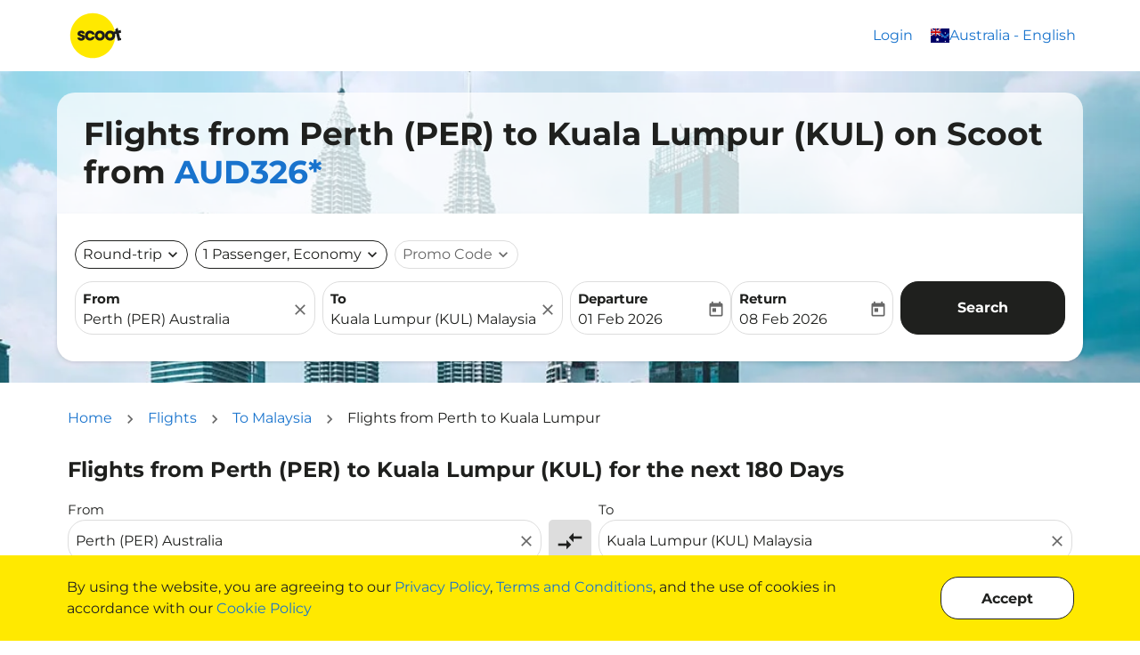

--- FILE ---
content_type: text/html; charset=utf-8
request_url: https://www.flyscoot.com/cdn-cgi/challenge-platform/scripts/jsd/main.js
body_size: 81143
content:
<!DOCTYPE html><html lang="en" class="overflow-x-hidden"><head><script type="text/javascript" src="/ruxitagentjs_ICA7NVfghqrux_10327251022105625.js" data-dtconfig="rid=RID_-444876465|rpid=520260480|domain=fscootdyn.flyscootca.com|reportUrl=https://bf52368gpr.bf.dynatrace.com/bf|app=d8c5241ff29ef576|cors=1|owasp=1|featureHash=ICA7NVfghqrux|xb=(glassboxcloud^panalytics^bs.google^bs.com^puseinsider^bs.com^psiteintercept^bs.qualtrics^bs.com^pexit-widget^bs.com^pgoogle-analytics^bs.com^pteads^bs.tv^padara^bs.com^pbc^bs.ad^bs.daum^bs.net^pyieldoptimizer^bs.com^pteam-kakao-collector^bs.onkakao^bs.net^pbc0a^bs.com^pquantummetric^bs.com^pgoogle^bs.com^pgoogleadservices^bs.com)|rdnt=1|uxrgce=1|cuc=oas0oo1m|mel=100000|dpvc=1|md=mdcc1=fx-liveagent-session-key|lastModification=1768378966410|tp=500,50,0|srbbv=2|agentUri=/ruxitagentjs_ICA7NVfghqrux_10327251022105625.js"></script><script type="text/javascript">
        (function() {
          if( !window.IntersectionObserver  ) {
            var s = document.createElement('script');
            s.type = 'text/javascript';
            s.src = '/em-assets/trfx-static-1/static/intersection-observer.js';
            var x = document.getElementsByTagName('script')[0];
            x.parentNode.insertBefore(s, x);
         }            
         })();</script><link rel="icon" type="image/x-icon" href="data:,"/><link rel="preconnect" href="https://em-fonts-prod.airtrfx.com" crossorigin="anonymous"/><link rel="preload" href="https://em-fonts-prod.airtrfx.com/fonts/montserrat/resources/bold-cyrillic-ext.woff2" as="font" type="font/woff2" crossorigin="anonymous"/><link rel="preload" href="https://em-fonts-prod.airtrfx.com/fonts/montserrat/resources/bold-cyrillic.woff2" as="font" type="font/woff2" crossorigin="anonymous"/><link rel="preload" href="https://em-fonts-prod.airtrfx.com/fonts/montserrat/resources/bold-vietnamese.woff2" as="font" type="font/woff2" crossorigin="anonymous"/><link rel="preload" href="https://em-fonts-prod.airtrfx.com/fonts/montserrat/resources/bold-latin-ext.woff2" as="font" type="font/woff2" crossorigin="anonymous"/><link rel="preload" href="https://em-fonts-prod.airtrfx.com/fonts/montserrat/resources/bold-latin.woff2" as="font" type="font/woff2" crossorigin="anonymous"/><link rel="preload" href="https://em-fonts-prod.airtrfx.com/fonts/montserrat/resources/Montserrat-Bold.woff2" as="font" type="font/woff2" crossorigin="anonymous"/><link rel="preload" href="https://em-fonts-prod.airtrfx.com/fonts/montserrat/resources/Montserrat-BoldItalic.woff2" as="font" type="font/woff2" crossorigin="anonymous"/><link rel="preload" href="https://em-fonts-prod.airtrfx.com/fonts/montserrat/resources/regular-cyrillic-ext.woff2" as="font" type="font/woff2" crossorigin="anonymous"/><link rel="preload" href="https://em-fonts-prod.airtrfx.com/fonts/montserrat/resources/regular-cyrillic.woff2" as="font" type="font/woff2" crossorigin="anonymous"/><link rel="preload" href="https://em-fonts-prod.airtrfx.com/fonts/montserrat/resources/regular-vietnamese.woff2" as="font" type="font/woff2" crossorigin="anonymous"/><link rel="preload" href="https://em-fonts-prod.airtrfx.com/fonts/montserrat/resources/regular-latin-ext.woff2" as="font" type="font/woff2" crossorigin="anonymous"/><link rel="preload" href="https://em-fonts-prod.airtrfx.com/fonts/montserrat/resources/regular-latin.woff2" as="font" type="font/woff2" crossorigin="anonymous"/><link rel="preload" href="https://em-fonts-prod.airtrfx.com/fonts/montserrat/resources/Montserrat-Italic.woff2" as="font" type="font/woff2" crossorigin="anonymous"/><link rel="preload" href="https://em-fonts-prod.airtrfx.com/fonts/montserrat/resources/Montserrat-Regular.woff2" as="font" type="font/woff2" crossorigin="anonymous"/><link rel="preload" href="https://em-fonts-prod.airtrfx.com/fonts/material-icons/resources/material-icons--regular.woff2" as="font" type="font/woff2" crossorigin="anonymous"/><script type="text/javascript">
      var EM = EM || {};
      EM.dataLayer = [{"airline":{"name":"Scoot","iataCode":"TR"},"tenant":null,"product":{"name":"airTrfx"},"page":{"author":"EveryMundo","pageName":"Hubpage","url":"https://www.flyscoot.com/flights/en-sg/","hostname":"www.flyscoot.com","uri":"/flights/en-sg/","fullURL":"https://www.flyscoot.com/flights/en-sg/","typeName":"HOMEPAGE","languageIsoCode":"en","countryIsoCode":"SG","siteEdition":"en-SG","dateCreated":"2026-01-24","countryCurrencyCode":"SGD","typeCode":"HP"},"originCity":{"name":null,"cityCode":null},"destinationCity":{"name":null,"cityCode":null},"originCountry":{"name":null,"isoCode":null},"destinationCountry":{"name":null,"isoCode":null},"originAirport":{"iataCode":null},"destinationAirport":{"iataCode":null},"device":{"category":"DESKTOP"},"extraInfo":{"timestamp":"2026-01-24T16:30:36.000Z","environment":"PRODUCTION"},"property":null,"city":null,"country":null,"region":null}];
      EM.dataLayer[0].page.url =  location.origin + location.pathname;
      EM.dataLayer[0].page.uri =  location.pathname;
      EM.dataLayer[0].page.fullURL =  location.href;
      EM.dataLayer[0].page.hostname =  location.hostname;
      EM.dataLayer[0].device.category = "desktop".toUpperCase();
      EM.dataLayer[0].page.dateCreated = new Date().toISOString().slice(0,10); 
      EM.dataLayer[0].extraInfo.timestamp = new Date().toISOString(); 
    </script><script defer="" src="/em-assets/trfx-static-1/static/shared-assets/moment/moment.min.js"></script><script defer="" src="/em-assets/trfx-static-1/static/shared-assets/date-fns/locale/en-US/cdn.min.js"></script><meta name="google-site-verification" content="7NRTRzQUdsHyBQQy9JMmY7jhqoein_tVHeHGEG-tVWY"/>

<style>html {font-size: 16px}</style>



<script>(function(w,d,s,l,i){w[l]=w[l]||[];w[l].push({'gtm.start':
new Date().getTime(),event:'gtm.js'});var f=d.getElementsByTagName(s)[0],
j=d.createElement(s),dl=l!='dataLayer'?'&l='+l:'';j.async=true;j.src=
'https://www.googletagmanager.com/gtm.js?id='+i+dl;f.parentNode.insertBefore(j,f);
})(window,document,'script','dataLayer','GTM-PT34PN');</script>

<script>(function(w,d,s,l,i){w[l]=w[l]||[];w[l].push({'gtm.start':
new Date().getTime(),event:'gtm.js'});var f=d.getElementsByTagName(s)[0],
j=d.createElement(s),dl=l!='dataLayer'?'&l='+l:'';j.async=true;j.src=
'https://www.googletagmanager.com/gtm.js?id='+i+dl;f.parentNode.insertBefore(j,f);
})(window,document,'script','dataLayer','GTM-KZ794P5');</script>
<style>.Campaign .px-3 {padding: 0 !important;}.Campaign .px-3 article.__psc {margin: 15px 0 !important;}</style><meta charSet="utf-8"/><meta name="viewport" content="width=device-width, initial-scale=1, maximum-scale=1, user-scalable=no"/><link rel="preload" as="image" href="https://assets.airtrfx.com/media-em/tr/TR_Banner_Image.jpg?height=500&amp;quality=85&amp;format=auto&amp;opt=true" fetchpriority="high" linkheader="true"/><script id="server-data-flights-booking">
    if (!window['EM_SERVER_DATA']) {
      window['EM_SERVER_DATA'] = {};
    }
    if (!window['EM_SERVER_DATA']['flights-booking']) {
      window['EM_SERVER_DATA']['flights-booking'] = {"theme":{"eds":{"colors":{"primary":"#1f201e","secondary":"#4b4b4b","accent1":"#1873cd","accent2":"#366ca2","text":"#1f201e","textSoft":"#666666","borders":"#dddddd","backgroundSoft":"#ffe900","backgroundMain":"#FFFFFF","sucess":"#0b750b","info":"#1f201e","error":"#ca1825","white":"#FFFFFF","focusRing":"#1f201e66"},"typographies":{"fsIcon":{"fontFamily":"Material Icons","fontSize":"20px","fontWeight":"normal","fontStyle":"normal","lineHeight":"1","WebkitFontSmoothing":"antialiased","textRendering":"optimizeLegibility","MozOsxFontSmoothing":"grayscale","fontFeatureSettings":"liga","textTransform":"none","letterSpacing":"normal"},"fs1":{"fontSize":"36px","letterSpacing":"normal","lineHeight":"1.2","fontFamily":"Montserrat","fontWeight":"700","color":"#1f201e","textTransform":"none","_link":{"color":"#1873cd","textDecoration":"none","__hover":{"color":"#366ca2","textDecoration":"none"},"__focus":{"color":"#366ca2","textDecoration":"none"},"__visited":{"color":"#1873cd"}},"_hightlight":{"color":"#1f201e"},"_soft":{"color":"#666666"},"_bold":{"fontWeight":"bold"},"@media (max-width: 767px)":{"fontSize":"32px"}},"fs2":{"fontSize":"24px","letterSpacing":"normal","lineHeight":"1.2","fontFamily":"Montserrat","fontWeight":"700","color":"#1f201e","textTransform":"none","_link":{"color":"#1873cd","textDecoration":"none","__hover":{"color":"#366ca2","textDecoration":"none"},"__focus":{"color":"#366ca2","textDecoration":"none"},"__visited":{"color":"#1873cd"}},"_hightlight":{"color":"#1f201e"},"_soft":{"color":"#666666"},"_bold":{"fontWeight":"bold"},"@media (max-width: 767px)":{"fontSize":"24px"}},"fs3":{"fontSize":"18px","letterSpacing":"normal","lineHeight":"1.2","fontFamily":"Montserrat","fontWeight":"700","color":"#1f201e","textTransform":"none","_link":{"color":"#1873cd","textDecoration":"none","__hover":{"color":"#366ca2","textDecoration":"none"},"__focus":{"color":"#366ca2","textDecoration":"none"},"__visited":{"color":"#1873cd"}},"_hightlight":{"color":"#1f201e"},"_soft":{"color":"#666666"},"_bold":{"fontWeight":"bold"}},"fs4":{"fontSize":"16px","letterSpacing":"normal","lineHeight":"1.2","fontFamily":"Montserrat","fontWeight":"700","color":"#1f201e","textTransform":"none","_link":{"color":"#1873cd","textDecoration":"none","__hover":{"color":"#366ca2","textDecoration":"none"},"__focus":{"color":"#366ca2","textDecoration":"none"},"__visited":{"color":"#1873cd"}},"_hightlight":{"color":"#1f201e"},"_soft":{"color":"#666666"},"_bold":{"fontWeight":"bold"}},"fs5":{"fontSize":"16px","letterSpacing":"normal","lineHeight":"1.5","fontFamily":"Montserrat","fontWeight":"400","color":"#1f201e","textTransform":"none","_link":{"color":"#1873cd","textDecoration":"none","__hover":{"color":"#366ca2","textDecoration":"none"},"__focus":{"color":"#366ca2","textDecoration":"none"},"__visited":{"color":"#1873cd"}},"_hightlight":{"color":"#1f201e"},"_soft":{"color":"#666666"},"_bold":{"fontWeight":"bold"}},"fs6":{"fontSize":"15px","letterSpacing":"normal","lineHeight":"1.5","fontFamily":"Montserrat","fontWeight":"400","color":"#1f201e","textTransform":"none","_link":{"color":"#1f201e","textDecoration":"none","__hover":{"color":"#1f201e","textDecoration":"none"},"__focus":{"color":"#1f201e","textDecoration":"none"},"__visited":{"color":"#1f201e"}},"_hightlight":{"color":"#1f201e"},"_soft":{"color":"#666666"},"_bold":{"fontWeight":"bold"}},"fs7":{"fontSize":"13px","letterSpacing":"normal","lineHeight":"1.5","fontFamily":"Montserrat","fontWeight":"400","color":"#1f201e","textTransform":"none","_link":{"color":"#1f201e","textDecoration":"none","__hover":{"color":"#366ca2","textDecoration":"none"},"__focus":{"color":"#366ca2","textDecoration":"none"},"__visited":{"color":"#1f201e"}},"_hightlight":{"color":"#1f201e"},"_soft":{"color":"#666666"},"_bold":{"fontWeight":"bold"}}},"components":{"menu":{"border":"none","borderRadius":"20px","background":"#FFF","boxShadow":"0px 0px 20px 0px rgba(0, 0, 0, 0.15)","_option":{"fontSize":"16px","letterSpacing":"normal","lineHeight":"1.5","fontFamily":"Montserrat","fontWeight":"400","color":"#1f201e","textTransform":"none","_link":{"color":"#1873cd","textDecoration":"none","__hover":{"color":"#366ca2","textDecoration":"none"},"__focus":{"color":"#366ca2","textDecoration":"none"},"__visited":{"color":"#1873cd"}},"_hightlight":{"color":"#1f201e"},"_soft":{"color":"#666666"},"_bold":{"fontWeight":"bold"},"minHeight":"48px","background":"transparent","__selected":{"fontWeight":"bold"},"__highlighted":{"background":"#ffe900"},"&:hover, &:focus":{"background":"#ffe900"},"&:firstChild":{"borderRadius":"20px 20px 0 0"},"&:lastChild":{"borderRadius":"0 0 20px 20px"}}},"buttons":{"primary":{"fontSize":"16px","fontFamily":"Montserrat","fontWeight":"700","letterSpacing":"normal","textTransform":"none","color":"#fff","boxShadow":"none","border":"1px solid #1f201e","borderRadius":"20px","background":"#1f201e","height":"60px","&:hover, &:focus":{"outline":"none","border":"1px solid #4b4b4b","background":"#4b4b4b","boxShadow":"0px 1px 4px 0px rgba(0,0,0,0.15)"},"__disabled":{"border":"1px solid #dddddd","background":"#dddddd","color":"#666666","&:hover, &:focus":{}},"_icon":{"fontFamily":"Material Icons","fontSize":"35px","fontWeight":"normal","fontStyle":"normal","lineHeight":"1","textTransform":"none"}},"primaryIcon":{"fontFamily":"Material Icons","fontSize":"35px","fontWeight":"normal","fontStyle":"normal","lineHeight":"1","textTransform":"none","border":"1px solid #1f201e","background":"#1f201e","color":"#fff","borderRadius":"100%","&:hover, &:focus":{"border":"1px solid #4b4b4b","background":"#4b4b4b","boxShadow":"0px 1px 4px 0px rgba(0,0,0,0.15)"},"__disabled":{"border":"1px solid #dddddd","background":"#dddddd","color":"#666666","&:hover, &:focus":{}}},"secondary":{"fontSize":"16px","fontFamily":"Montserrat","fontWeight":"700","letterSpacing":"normal","textTransform":"none","color":"#1f201e","boxShadow":"none","border":"1px solid #1f201e","borderRadius":"20px","background":"#fff","height":"60px","&:hover, &:focus":{"outline":"none","color":"#4b4b4b","border":"1px solid #4b4b4b"},"__disabled":{"border":"1px solid #dddddd","color":"#666666","&:hover, &:focus":{}},"_icon":{"fontFamily":"Material Icons","fontSize":"35px","fontWeight":"normal","fontStyle":"normal","lineHeight":"1","textTransform":"none"}},"secondaryIcon":{"fontFamily":"Material Icons","fontSize":"35px","fontWeight":"normal","fontStyle":"normal","lineHeight":"1","textTransform":"none","background":"#fff","border":"1px solid #1f201e","color":"#1f201e","boxShadow":"none","borderRadius":"100%","&:hover, &:focus":{"outline":"none","color":"#4b4b4b","border":"1px solid #4b4b4b"},"__disabled":{"border":"1px solid #dddddd","color":"#666666","&:hover, &:focus":{}}},"tertiary":{"fontSize":"16px","fontFamily":"Montserrat","fontWeight":"700","letterSpacing":"normal","textTransform":"none","color":"#1f201e","border":"none","borderRadius":"20px","background":"#dddddd","height":"60px","&:hover, &:focus":{"outline":"none","color":"#fff","background":"#666666"},"__disabled":{"color":"#666666","background":"#dddddd","&:hover, &:focus":{}},"_icon":{"fontFamily":"Material Icons","fontSize":"35px","fontWeight":"normal","fontStyle":"normal","lineHeight":"1","textTransform":"none"}},"tertiaryIcon":{"fontFamily":"Material Icons","fontSize":"35px","fontWeight":"normal","fontStyle":"normal","lineHeight":"1","textTransform":"none","border":"none","background":"#dddddd","color":"#1f201e","borderRadius":"100%","&:hover, &:focus":{"outline":"none","color":"#fff","background":"#666666"},"__disabled":{"color":"#666666","background":"#dddddd","&:hover, &:focus":{}}},"ghostPrimary":{"fontSize":"16px","fontFamily":"Montserrat","fontWeight":"700","letterSpacing":"normal","textTransform":"none","color":"#1f201e","boxShadow":"none","border":"none","borderRadius":"20px","background":"transparent","height":"60px","&:hover, &:focus":{"outline":"none","color":"#366ca2"},"__disabled":{"color":"#666666","&:hover, &:focus":{}},"_icon":{"fontFamily":"Material Icons","fontSize":"35px","fontWeight":"normal","fontStyle":"normal","textTransform":"none","lineHeight":"1"}},"ghostPrimaryIcon":{"fontFamily":"Material Icons","fontSize":"35px","fontWeight":"normal","fontStyle":"normal","lineHeight":"1","background":"transparent","textTransform":"none","color":"#1f201e","borderRadius":"100%","&:hover, &:focus":{"outline":"none","color":"#366ca2"},"__disabled":{"color":"#666666","&:hover, &:focus":{}}},"ghostSecondary":{"fontSize":"16px","fontFamily":"Montserrat","fontWeight":"700","letterSpacing":"normal","textTransform":"none","color":"#1f201e","boxShadow":"none","border":"none","borderRadius":"20px","background":"transparent","height":"60px","&:hover, &:focus":{"outline":"none","color":"#366ca2"},"__disabled":{"color":"#666666","&:hover, &:focus":{}},"_icon":{"fontFamily":"Material Icons","fontSize":"35px","fontWeight":"normal","fontStyle":"normal","textTransform":"none","lineHeight":"1"}},"ghostSecondaryIcon":{"fontFamily":"Material Icons","fontSize":"35px","fontWeight":"normal","fontStyle":"normal","lineHeight":"1","textTransform":"none","background":"transparent","color":"#1f201e","borderRadius":"100%","&:hover, &:focus":{"outline":"none","color":"#1873cd"},"__disabled":{"color":"#666666","&:hover, &:focus":{}}}},"panels":{"firstFloor":{"_container":{"background":"#FFFFFF","borderRadius":"20px","boxShadow":"0px 0px 20px 0px rgba(0, 0, 0, 0.15)"},"_overlay":{"background":"rgba(0, 0, 0, 0.5)"}}},"alerts":{"minHeight":"50px","borderRadius":"20px","fontSize":"16px","fontFamily":"Montserrat","fontWeight":"400","letterSpacing":"normal","color":"#fff","_success":{"background":"#0b750b"},"_info":{"background":"#1f201e"},"_error":{"background":"#ca1825"}},"inputGroups":{"primary":{"fontSize":"16px","letterSpacing":"normal","lineHeight":"1.5","fontFamily":"Montserrat","fontWeight":"400","color":"#1f201e","textTransform":"none","_link":{"color":"#1873cd","textDecoration":"none","__hover":{"color":"#366ca2","textDecoration":"none"},"__focus":{"color":"#366ca2","textDecoration":"none"},"__visited":{"color":"#1873cd"}},"_hightlight":{"color":"#1f201e"},"_soft":{"color":"#666666"},"_bold":{"fontWeight":"bold"},"background":"#FFFFFF","borderRadius":"20px","border":"1px solid #dddddd","height":"60px","_label":{"fontSize":"15px","letterSpacing":"normal","lineHeight":"1.5","fontFamily":"Montserrat","fontWeight":"bold","color":"#1f201e","textTransform":"none","_link":{"color":"#1f201e","textDecoration":"none","__hover":{"color":"#1f201e","textDecoration":"none"},"__focus":{"color":"#1f201e","textDecoration":"none"},"__visited":{"color":"#1f201e"}},"_hightlight":{"color":"#1f201e"},"_soft":{"color":"#666666"},"_bold":{"fontWeight":"bold"}},"_leftIcon":{"fontFamily":"Material Icons","fontSize":"20px","fontWeight":"normal","fontStyle":"normal","lineHeight":"1","WebkitFontSmoothing":"antialiased","textRendering":"optimizeLegibility","MozOsxFontSmoothing":"grayscale","fontFeatureSettings":"liga","textTransform":"none","letterSpacing":"normal","color":"#666666"},"_rightIcon":{"fontFamily":"Material Icons","fontSize":"20px","fontWeight":"normal","fontStyle":"normal","lineHeight":"1","WebkitFontSmoothing":"antialiased","textRendering":"optimizeLegibility","MozOsxFontSmoothing":"grayscale","fontFeatureSettings":"liga","textTransform":"none","letterSpacing":"normal","color":"#666666"},"_clearIcon":{"fontFamily":"Material Icons","fontSize":"20px","fontWeight":"normal","fontStyle":"normal","lineHeight":"1","WebkitFontSmoothing":"antialiased","textRendering":"optimizeLegibility","MozOsxFontSmoothing":"grayscale","fontFeatureSettings":"liga","textTransform":"none","letterSpacing":"normal","color":"#666666","&:hover, &:focus":{"outline":"none","color":"#666666"}},"_error":{"fontSize":"13px","letterSpacing":"normal","lineHeight":"1.5","fontFamily":"Montserrat","fontWeight":"400","color":"#1f201e","textTransform":"none","_link":{"color":"#1f201e","textDecoration":"none","__hover":{"color":"#366ca2","textDecoration":"none"},"__focus":{"color":"#366ca2","textDecoration":"none"},"__visited":{"color":"#1f201e"}},"_hightlight":{"color":"#1f201e"},"_soft":{"color":"#666666"},"_bold":{"fontWeight":"bold"}},"_value":{"fontSize":"16px","letterSpacing":"normal","lineHeight":"1.5","fontFamily":"Montserrat","fontWeight":"400","color":"#1f201e","textTransform":"none","_link":{"color":"#1873cd","textDecoration":"none","__hover":{"color":"#366ca2","textDecoration":"none"},"__focus":{"color":"#366ca2","textDecoration":"none"},"__visited":{"color":"#1873cd"}},"_hightlight":{"color":"#1f201e"},"_soft":{"color":"#666666"},"_bold":{"fontWeight":"bold"}},"_placeholder":{"fontSize":"16px","letterSpacing":"normal","lineHeight":"1.5","fontFamily":"Montserrat","fontWeight":"400","color":"#666666","textTransform":"none","_link":{"color":"#1873cd","textDecoration":"none","__hover":{"color":"#366ca2","textDecoration":"none"},"__focus":{"color":"#366ca2","textDecoration":"none"},"__visited":{"color":"#1873cd"}},"_hightlight":{"color":"#1f201e"},"_soft":{"color":"#666666"},"_bold":{"fontWeight":"bold"}},"__hasError":{"fontSize":"16px","letterSpacing":"normal","lineHeight":"1.5","fontFamily":"Montserrat","fontWeight":"400","color":"#1f201e","textTransform":"none","_link":{"color":"#1873cd","textDecoration":"none","__hover":{"color":"#366ca2","textDecoration":"none"},"__focus":{"color":"#366ca2","textDecoration":"none"},"__visited":{"color":"#1873cd"}},"_hightlight":{"color":"#1f201e"},"_soft":{"color":"#666666"},"_bold":{"fontWeight":"bold"},"border":"1px solid #ca1825","_icon":{"color":"#ca1825"}},"__disabled":{"border":"1px solid #dddddd","background":"#dddddd","color":"#666666","_icon":{"color":"#666666"},"&:hover, &:focus, &:focus-within":{"outline":"none"}},"&:hover, &:focus, &:focus-within":{"outline":"none","boxShadow":"0 0 0 0.2rem #1f201e66"}},"secondary":{"fontSize":"16px","letterSpacing":"normal","lineHeight":"1.5","fontFamily":"Montserrat","fontWeight":"400","color":"#1f201e","textTransform":"none","_link":{"color":"#1873cd","textDecoration":"none","__hover":{"color":"#366ca2","textDecoration":"none"},"__focus":{"color":"#366ca2","textDecoration":"none"},"__visited":{"color":"#1873cd"}},"_hightlight":{"color":"#1f201e"},"_soft":{"color":"#666666"},"_bold":{"fontWeight":"bold"},"background":"#FFFFFF","borderRadius":"20px","border":"1px solid #dddddd","height":"32px","_leftIcon":{"fontFamily":"Material Icons","fontSize":"20px","fontWeight":"normal","fontStyle":"normal","lineHeight":"1","WebkitFontSmoothing":"antialiased","textRendering":"optimizeLegibility","MozOsxFontSmoothing":"grayscale","fontFeatureSettings":"liga","textTransform":"none","letterSpacing":"normal","textAlign":"center"},"_rightIcon":{"fontFamily":"Material Icons","fontSize":"20px","fontWeight":"normal","fontStyle":"normal","lineHeight":"1","WebkitFontSmoothing":"antialiased","textRendering":"optimizeLegibility","MozOsxFontSmoothing":"grayscale","fontFeatureSettings":"liga","textTransform":"none","letterSpacing":"normal","textAlign":"center"},"_placeholder":{"fontSize":"16px","letterSpacing":"normal","lineHeight":"1.5","fontFamily":"Montserrat","fontWeight":"400","color":"#666666","textTransform":"none","_link":{"color":"#1873cd","textDecoration":"none","__hover":{"color":"#366ca2","textDecoration":"none"},"__focus":{"color":"#366ca2","textDecoration":"none"},"__visited":{"color":"#1873cd"}},"_hightlight":{"color":"#1f201e"},"_soft":{"color":"#666666"},"_bold":{"fontWeight":"bold"}},"_value":{"fontSize":"16px","letterSpacing":"normal","lineHeight":"1.5","fontFamily":"Montserrat","fontWeight":"400","color":"#1f201e","textTransform":"none","_link":{"color":"#1873cd","textDecoration":"none","__hover":{"color":"#366ca2","textDecoration":"none"},"__focus":{"color":"#366ca2","textDecoration":"none"},"__visited":{"color":"#1873cd"}},"_hightlight":{"color":"#1f201e"},"_soft":{"color":"#666666"},"_bold":{"fontWeight":"bold"},"border":"1px solid #1f201e","i":{"color":"#1f201e"}},"__withValue":{"fontSize":"16px","letterSpacing":"normal","lineHeight":"1.5","fontFamily":"Montserrat","fontWeight":"400","color":"#1f201e","textTransform":"none","_link":{"color":"#1873cd","textDecoration":"none","__hover":{"color":"#366ca2","textDecoration":"none"},"__focus":{"color":"#366ca2","textDecoration":"none"},"__visited":{"color":"#1873cd"}},"_hightlight":{"color":"#1f201e"},"_soft":{"color":"#666666"},"_bold":{"fontWeight":"bold"},"border":"1px solid #1f201e","i":{"color":"#1f201e"}},"__hasError":{"_icon":{"color":"#ca1825"}},"__disabled":{"_icon":{"color":"#666666"}},"&:hover, &:focus, &:focus-within":{"outline":"none","boxShadow":"0 0 0 0.2rem #1f201e66"}}},"stepper":{"background":"#FFF","border":"1px solid #dddddd","borderRadius":"20px","_decreaseButton":{"fontFamily":"Material Icons","fontSize":"20px","fontWeight":"normal","fontStyle":"normal","lineHeight":"1","background":"transparent","textTransform":"none","color":"#1f201e","borderRadius":"100%","&:hover, &:focus":{"outline":"none","textDecoration":"none","color":"#4b4b4b"},"__disabled":{"color":"#666666","&:hover, &:focus":{}},"width":"48px","height":"48px"},"_increaseButton":{"fontFamily":"Material Icons","fontSize":"20px","fontWeight":"normal","fontStyle":"normal","lineHeight":"1","background":"transparent","textTransform":"none","color":"#1f201e","borderRadius":"100%","&:hover, &:focus":{"outline":"none","textDecoration":"none","color":"#4b4b4b"},"__disabled":{"color":"#666666","&:hover, &:focus":{}},"width":"48px","height":"48px"},"_value":{"fontSize":"16px","letterSpacing":"normal","lineHeight":"1.5","fontFamily":"Montserrat","fontWeight":"400","color":"#1f201e","textTransform":"none","_link":{"color":"#1873cd","textDecoration":"none","__hover":{"color":"#366ca2","textDecoration":"none"},"__focus":{"color":"#366ca2","textDecoration":"none"},"__visited":{"color":"#1873cd"}},"_hightlight":{"color":"#1f201e"},"_soft":{"color":"#666666"},"_bold":{"fontWeight":"bold"},"__disabled":{"color":"#1f201e"}},"__disabled":{"background":"#dddddd"}},"switch":{"border":"1px solid #1f201e","borderRadius":"20px","width":"20px","height":"20px","_content":{"fontFamily":"Material Icons","fontSize":"20px","fontWeight":"normal","fontStyle":"normal","lineHeight":"1","WebkitFontSmoothing":"antialiased","textRendering":"optimizeLegibility","MozOsxFontSmoothing":"grayscale","fontFeatureSettings":"liga","textTransform":"none","letterSpacing":"normal","color":"#FFF"},"_label":{"fontSize":"16px","letterSpacing":"normal","lineHeight":"1.5","fontFamily":"Montserrat","fontWeight":"400","color":"#1f201e","textTransform":"none","_link":{"color":"#1873cd","textDecoration":"none","__hover":{"color":"#366ca2","textDecoration":"none"},"__focus":{"color":"#366ca2","textDecoration":"none"},"__visited":{"color":"#1873cd"}},"_hightlight":{"color":"#1f201e"},"_soft":{"color":"#666666"},"_bold":{"fontWeight":"bold"}},"__checked":{"background":"#1f201e"},"__disabled":{"background":"#dddddd"}},"cards":{"default":{"background":"#FFFFFF","boxShadow":"0px 1px 4px 0px rgba(0,0,0,0.15)","border":"none","color":"#1f201e","borderRadius":"20px"},"hover_focus":{"background":"#4b4b4b","boxShadow":"0px 0px 20px 0px rgba(0, 0, 0, 0.15)"},"active_selected":{"background":"#1f201e"}},"bars":{"default":{"background":"#ffe900"},"lowestPrice":{"background":"#1f201e"},"hoverActive":{"background":"#4b4b4b"},"empty":{"background":"#1f201e"},"noData":{"background":"#1f201e"}},"datepicker":{"_popoverContainer":{"background":"#FFFFFF","border":"none","boxShadow":"0px 0px 20px 0px rgba(0, 0, 0, 0.15)","borderRadius":"20px"},"_priceBucketIndicator":{"width":"5px","height":"5px","borderRadius":"100%","_max":{"backgroundColor":"#E70056"},"_avg":{"backgroundColor":"#F7A545"},"_min":{"backgroundColor":"#00855C"}},"_priceBucket":{"borderRadius":"3px","_max":{"backgroundColor":"#EF5DA823"},"_avg":{"backgroundColor":"#F6A54540"},"_min":{"backgroundColor":"#6BE17717"}},"_cell":{"color":"#1f201e","background":"#FFFFFF","&:hover, &:focus":{"color":"#1f201e","background":"#FFFFFF","border":"1px solid #1f201e","borderRadius":"20px"},"_disabled":{"color":"#666666","&:hover, &:focus":{}},"_singleSelection":{"color":"#FFFFFF","background":"#1f201e","border":"1px solid #1f201e","borderRadius":"20px"},"_rangeStart":{"color":"#FFFFFF","background":"#1f201e","borderRadius":"20px 0px 0px 20px","position":"relative","&:before":{"position":"absolute","content":"\"\"","width":"50%","height":"100%","right":"0","zIndex":"-1","background":"#ffe900"},"&:hover, &:focus":{"color":"#1f201e","background":"#FFFFFF","outline":"1px solid #1f201e","borderRadius":"20px"}},"_withinRange":{"color":"#1f201e","background":"#ffe900","&:hover, &:focus":{"color":"#1f201e","background":"#FFFFFF","outline":"1px solid #1f201e","borderRadius":"20px","position":"relative","&:before":{"position":"absolute","content":"\"\"","width":"100%","height":"100%","left":"0","zIndex":"-1","background":"#ffe900"}}},"_rangeEnd":{"color":"#FFFFFF","background":"#1f201e","borderRadius":"0px 20px 20px 0px","position":"relative","&:before":{"position":"absolute","content":"\"\"","width":"50%","height":"100%","left":"0","zIndex":"-1","background":"#ffe900"},"&:hover, &:focus":{"color":"#1f201e","background":"#FFFFFF","outline":"1px solid #1f201e","borderRadius":"20px"}},"_today":{"fontWeight":"bold"},"_disabledRangeStart":{"backgroundColor":"#666666","color":"#FFF"},"_disabledRangeEnd":{"backgroundColor":"#666666","color":"#FFF"}}}},"utilities":{"boxShadow":{"1":"0px 1px 4px 0px rgba(0,0,0,0.15)","2":"0px 0px 20px 0px rgba(0, 0, 0, 0.15)"},"interactiveArea":{"xs":"26px","sm":"32px","md":"48px","lg":null},"borderRadius":"20px","opacity":{"min":0,"half":60,"max":1},"focusRing":{"outline":"none","boxShadow":"0 0 0 0.2rem #1f201e66"},"primaryFiltersHeight":"60px","secondaryFiltersHeight":"32px","autocomplete2Height":"48px"}},"flights-booking":{"_container":{},"_header":{"_title":{"fontSize":"36px","letterSpacing":"normal","lineHeight":"1.2","fontFamily":"Montserrat","fontWeight":"700","color":"#1f201e","textTransform":"none","_link":{"color":"#1873cd","textDecoration":"none","__hover":{"color":"#366ca2","textDecoration":"none"},"__focus":{"color":"#366ca2","textDecoration":"none"},"__visited":{"color":"#1873cd"}},"_hightlight":{"color":"#1f201e"},"_soft":{"color":"#666666"},"_bold":{"fontWeight":"bold"},"@media (max-width: 767px)":{"fontSize":"32px"}},"_subtitle":{"fontSize":"18px","letterSpacing":"normal","lineHeight":"1.2","fontFamily":"Montserrat","fontWeight":"700","color":"#1f201e","textTransform":"none","_link":{"color":"#1873cd","textDecoration":"none","__hover":{"color":"#366ca2","textDecoration":"none"},"__focus":{"color":"#366ca2","textDecoration":"none"},"__visited":{"color":"#1873cd"}},"_hightlight":{"color":"#1f201e"},"_soft":{"color":"#666666"},"_bold":{"fontWeight":"bold"}}},"_form":{"background":"#FFFFFF","borderRadius":"0px 0px 20px 20px","boxShadow":"0px 1px 4px 0px rgba(0,0,0,0.15)","padding":"30px 15px","@media (min-width: 992px)":{"padding":"30px 20px"},"_errorSummary":{"_error":{"fontSize":"16px","letterSpacing":"normal","lineHeight":"1.5","fontFamily":"Montserrat","fontWeight":"400","color":"#1f201e","textTransform":"none","_link":{"color":"#1873cd","textDecoration":"none","__hover":{"color":"#366ca2","textDecoration":"none"},"__focus":{"color":"#366ca2","textDecoration":"none"},"__visited":{"color":"#1873cd"}},"_hightlight":{"color":"#1f201e"},"_soft":{"color":"#666666"},"_bold":{"fontWeight":"bold"},"border":"1px solid #ca1825","borderRadius":"20px"}},"_disclaimer":{"fontSize":"13px","letterSpacing":"normal","lineHeight":"1.5","fontFamily":"Montserrat","fontWeight":"400","color":"#1f201e","textTransform":"none","_link":{"color":"#1f201e","textDecoration":"none","__hover":{"color":"#366ca2","textDecoration":"none"},"__focus":{"color":"#366ca2","textDecoration":"none"},"__visited":{"color":"#1f201e"}},"_hightlight":{"color":"#1f201e"},"_soft":{"color":"#666666"},"_bold":{"fontWeight":"bold"},"a":{"color":"#1f201e","textDecoration":"none","__hover":{"color":"#366ca2","textDecoration":"none"},"__focus":{"color":"#366ca2","textDecoration":"none"},"__visited":{"color":"#1f201e"}}},"_searchButton":{"fontSize":"16px","fontFamily":"Montserrat","fontWeight":"700","letterSpacing":"normal","textTransform":"none","color":"#fff","boxShadow":"none","border":"1px solid #1f201e","borderRadius":"20px","background":"#1f201e","height":"60px","&:hover, &:focus":{"outline":"none","border":"1px solid #4b4b4b","background":"#4b4b4b","boxShadow":"0px 1px 4px 0px rgba(0,0,0,0.15)"},"__disabled":{"border":"1px solid #dddddd","background":"#dddddd","color":"#666666","&:hover, &:focus":{}},"_icon":{"fontFamily":"Material Icons","fontSize":"35px","fontWeight":"normal","fontStyle":"normal","lineHeight":"1","textTransform":"none"},"marginTop":"0px"}},"_filters":{"_locationSelector":{"_menu":{"border":"none","borderRadius":"20px","background":"#FFF","boxShadow":"0px 0px 20px 0px rgba(0, 0, 0, 0.15)","_option":{"fontSize":"16px","letterSpacing":"normal","lineHeight":"1.5","fontFamily":"Montserrat","fontWeight":"400","color":"#1f201e","textTransform":"none","_link":{"color":"#1873cd","textDecoration":"none","__hover":{"color":"#366ca2","textDecoration":"none"},"__focus":{"color":"#366ca2","textDecoration":"none"},"__visited":{"color":"#1873cd"}},"_hightlight":{"color":"#1f201e"},"_soft":{"color":"#666666"},"_bold":{"fontWeight":"bold"},"minHeight":"48px","background":"transparent","__selected":{"fontWeight":"bold"},"__highlighted":{"background":"#ffe900"},"&:hover, &:focus":{},"&:firstChild":{"borderRadius":"20px 20px 0 0"},"&:lastChild":{"borderRadius":"0 0 20px 20px"},"__disabled":{}},"_noOptionsMessage":{}},"_popper":{},"_modal":{"_overlay":{},"_container":{},"_header":{"background":"#ffe900","_backButton":{"fontFamily":"Material Icons","fontSize":"35px","fontWeight":"normal","fontStyle":"normal","lineHeight":"1","background":"transparent","textTransform":"none","color":"#1f201e","borderRadius":"100%","&:hover, &:focus":{"outline":"none","color":"#366ca2"},"__disabled":{"color":"#666666","&:hover, &:focus":{}},"height":"2.5rem"},"_title":{"fontSize":"16px","letterSpacing":"normal","lineHeight":"1.5","fontFamily":"Montserrat","fontWeight":"400","color":"#1f201e","textTransform":"none","_link":{"color":"#1873cd","textDecoration":"none","__hover":{"color":"#366ca2","textDecoration":"none"},"__focus":{"color":"#366ca2","textDecoration":"none"},"__visited":{"color":"#1873cd"}},"_hightlight":{"color":"#1f201e"},"_soft":{"color":"#666666"},"_bold":{"fontWeight":"bold"}}},"_footer":{"boxShadow":"0px 2px 12px 0px rgba(0, 0, 0, 0.3)","background":"#FFF","_clearButton":{"fontSize":"16px","fontFamily":"Montserrat","fontWeight":"700","letterSpacing":"normal","textTransform":"none","color":"#1f201e","boxShadow":"none","border":"none","borderRadius":"20px","background":"transparent","height":"60px","&:hover, &:focus":{"outline":"none","color":"#366ca2"},"__disabled":{"color":"#666666","&:hover, &:focus":{}},"_icon":{"fontFamily":"Material Icons","fontSize":"35px","fontWeight":"normal","fontStyle":"normal","textTransform":"none","lineHeight":"1"}},"_doneButton":{"fontSize":"16px","fontFamily":"Montserrat","fontWeight":"700","letterSpacing":"normal","textTransform":"none","color":"#1f201e","boxShadow":"none","border":"none","borderRadius":"20px","background":"transparent","height":"60px","&:hover, &:focus":{"outline":"none","color":"#366ca2"},"__disabled":{"color":"#666666","&:hover, &:focus":{}},"_icon":{"fontFamily":"Material Icons","fontSize":"35px","fontWeight":"normal","fontStyle":"normal","textTransform":"none","lineHeight":"1"}}}}},"_dateSelector":{"_popover":{"_container":{"background":"#FFFFFF","borderRadius":"20px","boxShadow":"0px 0px 20px 0px rgba(0, 0, 0, 0.15)"},"_footer":{"borderTop":"1px solid #dddddd","_clearButton":{"fontSize":"16px","fontFamily":"Montserrat","fontWeight":"700","letterSpacing":"normal","textTransform":"none","color":"#1f201e","boxShadow":"none","border":"none","borderRadius":"20px","background":"transparent","height":"60px","&:hover, &:focus":{"outline":"none","color":"#366ca2"},"__disabled":{"color":"#666666","&:hover, &:focus":{}},"_icon":{"fontFamily":"Material Icons","fontSize":"35px","fontWeight":"normal","fontStyle":"normal","textTransform":"none","lineHeight":"1"}},"_doneButton":{"fontSize":"16px","fontFamily":"Montserrat","fontWeight":"700","letterSpacing":"normal","textTransform":"none","color":"#1f201e","boxShadow":"none","border":"none","borderRadius":"20px","background":"transparent","height":"60px","&:hover, &:focus":{"outline":"none","color":"#366ca2"},"__disabled":{"color":"#666666","&:hover, &:focus":{}},"_icon":{"fontFamily":"Material Icons","fontSize":"35px","fontWeight":"normal","fontStyle":"normal","textTransform":"none","lineHeight":"1"}}}},"_modal":{"_overlay":{},"_container":{},"_header":{"background":"#ffe900","_backButton":{"fontFamily":"Material Icons","fontSize":"35px","fontWeight":"normal","fontStyle":"normal","lineHeight":"1","background":"transparent","textTransform":"none","color":"#1f201e","borderRadius":"100%","&:hover, &:focus":{"outline":"none","color":"#366ca2"},"__disabled":{"color":"#666666","&:hover, &:focus":{}},"height":"2.5rem"},"_title":{"fontSize":"16px","letterSpacing":"normal","lineHeight":"1.5","fontFamily":"Montserrat","fontWeight":"400","color":"#1f201e","textTransform":"none","_link":{"color":"#1873cd","textDecoration":"none","__hover":{"color":"#366ca2","textDecoration":"none"},"__focus":{"color":"#366ca2","textDecoration":"none"},"__visited":{"color":"#1873cd"}},"_hightlight":{"color":"#1f201e"},"_soft":{"color":"#666666"},"_bold":{"fontWeight":"bold"}}},"_footer":{"boxShadow":"0px 0px 20px 0px rgba(0, 0, 0, 0.15)","background":"#FFF","_clearButton":{"fontSize":"16px","fontFamily":"Montserrat","fontWeight":"700","letterSpacing":"normal","textTransform":"none","color":"#1f201e","boxShadow":"none","border":"none","borderRadius":"20px","background":"transparent","height":"60px","&:hover, &:focus":{"outline":"none","color":"#366ca2"},"__disabled":{"color":"#666666","&:hover, &:focus":{}},"_icon":{"fontFamily":"Material Icons","fontSize":"35px","fontWeight":"normal","fontStyle":"normal","textTransform":"none","lineHeight":"1"}},"_doneButton":{"fontSize":"16px","fontFamily":"Montserrat","fontWeight":"700","letterSpacing":"normal","textTransform":"none","color":"#1f201e","boxShadow":"none","border":"none","borderRadius":"20px","background":"transparent","height":"60px","&:hover, &:focus":{"outline":"none","color":"#366ca2"},"__disabled":{"color":"#666666","&:hover, &:focus":{}},"_icon":{"fontFamily":"Material Icons","fontSize":"35px","fontWeight":"normal","fontStyle":"normal","textTransform":"none","lineHeight":"1"}}},"_inputGroupsContainer":{"background":"#FFF","borderBottom":"1px solid #dddddd"}},"_navigationButton":{"fontFamily":"Material Icons","fontSize":"35px","fontWeight":"normal","fontStyle":"normal","lineHeight":"1","textTransform":"none","border":"none","background":"#dddddd","color":"#1f201e","borderRadius":"100%","&:hover, &:focus":{"outline":"none","color":"#fff","background":"#666666"},"__disabled":{"color":"#666666","background":"#dddddd","&:hover, &:focus":{}}},"_weekdaysRow":{"_weekday":{"fontSize":"16px","letterSpacing":"normal","lineHeight":"1.5","fontFamily":"Montserrat","fontWeight":"bold","color":"#1f201e","textTransform":"none","_link":{"color":"#1873cd","textDecoration":"none","__hover":{"color":"#366ca2","textDecoration":"none"},"__focus":{"color":"#366ca2","textDecoration":"none"},"__visited":{"color":"#1873cd"}},"_hightlight":{"color":"#1f201e"},"_soft":{"color":"#666666"},"_bold":{"fontWeight":"bold"},"height":"40px","width":"40px","@media (min-width: 375px)":{"height":"50px","width":"50px"},"@media (min-width: 993px)":{"height":"40px","width":"40px"}}},"_monthYearRow":{"fontSize":"16px","letterSpacing":"normal","lineHeight":"1.2","fontFamily":"Montserrat","fontWeight":"700","color":"#1f201e","textTransform":"none","_link":{"color":"#1873cd","textDecoration":"none","__hover":{"color":"#366ca2","textDecoration":"none"},"__focus":{"color":"#366ca2","textDecoration":"none"},"__visited":{"color":"#1873cd"}},"_hightlight":{"color":"#1f201e"},"_soft":{"color":"#666666"},"_bold":{"fontWeight":"bold"},"_month":{},"_year":{}},"_daysRow":{"_dayCell":{"fontSize":"16px","letterSpacing":"normal","lineHeight":"1.5","fontFamily":"Montserrat","fontWeight":"400","color":"#1f201e","textTransform":"none","_link":{"color":"#1873cd","textDecoration":"none","__hover":{"color":"#366ca2","textDecoration":"none"},"__focus":{"color":"#366ca2","textDecoration":"none"},"__visited":{"color":"#1873cd"}},"_hightlight":{"color":"#1f201e"},"_soft":{"color":"#666666"},"_bold":{"fontWeight":"bold"},"height":"40px","width":"40px","@media (min-width: 375px)":{"height":"50px","width":"50px"},"@media (min-width: 993px)":{"height":"40px","width":"40px"},"_price":{"fontSize":"10px","__highlighted":{"color":"#0b750b"}},"__singleSelection":{"background":"#1f201e","borderRadius":"20px","color":"#FFF"},"&:hover, &:focus":{"background":"#fff","borderRadius":"20px","border":"1px solid #1f201e","position":"relative","color":"#1f201e","&:before":{"display":"block","position":"absolute","content":"\"\"","width":"100%","height":"100%","right":"0","zIndex":"-1","background":"#FFF"}},"__rangeStart":{"background":"#1f201e","borderTopLeftRadius":"20px","borderBottomLeftRadius":"20px","color":"#FFF","position":"relative","&:after":{"display":"block","position":"absolute","content":"\"\"","width":"50%","height":"100%","right":"0","zIndex":"-1","background":"#ffe900"},"&:hover, &:focus":{"background":"#fff","borderRadius":"20px","border":"1px solid #1f201e","position":"relative","color":"#1f201e","&:after":{"display":"block","position":"absolute","content":"\"\"","width":"50%","height":"100%","right":"-2px","zIndex":"-1","background":"#ffe900"}}},"__rangeEnd":{"background":"#1f201e","borderTopRightRadius":"20px","borderBottomRightRadius":"20px","color":"#FFF","position":"relative","&:before":{"display":"block","position":"absolute","content":"\"\"","width":"50%","height":"100%","left":"0","zIndex":"-1","background":"#ffe900"},"&:hover, &:focus":{"background":"#fff","borderRadius":"20px","border":"1px solid #1f201e","position":"relative","color":"#1f201e","&:before":{"display":"block","position":"absolute","content":"\"\"","width":"50%","height":"100%","left":"-2px","zIndex":"-1","background":"#ffe900"}}},"__withinRange":{"background":"#ffe900","borderRadius":"0px","&:hover, &:focus":{"background":"#fff","borderRadius":"20px","border":"1px solid #1f201e","position":"relative","color":"#1f201e","&:before":{"display":"block","position":"absolute","content":"\"\"","width":"50%","height":"100%","left":"-2px","zIndex":"-1","background":"#ffe900"},"&:after":{"display":"block","position":"absolute","content":"\"\"","width":"50%","height":"100%","right":"-2px","zIndex":"-1","background":"#ffe900"}}},"__disabled":{"color":"#666666","&:hover, &:focus":{"cursor":"not-allowed"}}}}},"_journeyTypeSelector":{"_button":{"height":"32px"},"_menu":{"border":"none","borderRadius":"20px","background":"#FFF","boxShadow":"0px 0px 20px 0px rgba(0, 0, 0, 0.15)","_option":{"fontSize":"16px","letterSpacing":"normal","lineHeight":"1.5","fontFamily":"Montserrat","fontWeight":"400","color":"#1f201e","textTransform":"none","_link":{"color":"#1873cd","textDecoration":"none","__hover":{"color":"#366ca2","textDecoration":"none"},"__focus":{"color":"#366ca2","textDecoration":"none"},"__visited":{"color":"#1873cd"}},"_hightlight":{"color":"#1f201e"},"_soft":{"color":"#666666"},"_bold":{"fontWeight":"bold"},"minHeight":"48px","background":"transparent","__selected":{"fontWeight":"bold"},"__highlighted":{"background":"#ffe900"},"&:hover, &:focus":{"background":"#ffe900"},"&:firstChild":{"borderRadius":"20px 20px 0 0"},"&:lastChild":{"borderRadius":"0 0 20px 20px"}},"minWidth":"180px","_multicity":{"fontSize":"16px","letterSpacing":"normal","lineHeight":"1.5","fontFamily":"Montserrat","fontWeight":"400","color":"#1f201e","textTransform":"none","_link":{"color":"#1873cd","textDecoration":"none","__hover":{"color":"#366ca2","textDecoration":"none"},"__focus":{"color":"#366ca2","textDecoration":"none"},"__visited":{"color":"#1873cd"},"&:hover, &:focus":{"color":"#366ca2","textDecoration":"none"}},"_hightlight":{"color":"#1f201e"},"_soft":{"color":"#666666"},"_bold":{"fontWeight":"bold"},"_rightIcon":{}}}},"_useMilesSelector":{"_button":{"height":"32px"},"_menu":{"border":"none","borderRadius":"20px","background":"#FFF","boxShadow":"0px 0px 20px 0px rgba(0, 0, 0, 0.15)","_option":{"fontSize":"16px","letterSpacing":"normal","lineHeight":"1.5","fontFamily":"Montserrat","fontWeight":"400","color":"#1f201e","textTransform":"none","_link":{"color":"#1873cd","textDecoration":"none","__hover":{"color":"#366ca2","textDecoration":"none"},"__focus":{"color":"#366ca2","textDecoration":"none"},"__visited":{"color":"#1873cd"}},"_hightlight":{"color":"#1f201e"},"_soft":{"color":"#666666"},"_bold":{"fontWeight":"bold"},"minHeight":"48px","background":"transparent","__selected":{"fontWeight":"bold"},"__highlighted":{"background":"#ffe900"},"&:hover, &:focus":{"background":"#ffe900"},"&:firstChild":{"borderRadius":"20px 20px 0 0"},"&:lastChild":{"borderRadius":"0 0 20px 20px"}},"minWidth":"180px"}},"_travelersInfoSelector":{"_popover":{"_container":{"background":"#FFFFFF","borderRadius":"20px","boxShadow":"0px 0px 20px 0px rgba(0, 0, 0, 0.15)","minWidth":"300px"},"_footer":{"borderTop":"1px solid #dddddd","_doneButton":{"fontSize":"16px","fontFamily":"Montserrat","fontWeight":"700","letterSpacing":"normal","textTransform":"none","color":"#1f201e","boxShadow":"none","border":"none","borderRadius":"20px","background":"transparent","height":"60px","&:hover, &:focus":{"outline":"none","color":"#366ca2"},"__disabled":{"color":"#666666","&:hover, &:focus":{}},"_icon":{"fontFamily":"Material Icons","fontSize":"35px","fontWeight":"normal","fontStyle":"normal","textTransform":"none","lineHeight":"1"}}}},"_modal":{"_overlay":{},"_container":{},"_header":{"background":"#ffe900","_backButton":{"fontFamily":"Material Icons","fontSize":"35px","fontWeight":"normal","fontStyle":"normal","lineHeight":"1","background":"transparent","textTransform":"none","color":"#1f201e","borderRadius":"100%","&:hover, &:focus":{"outline":"none","color":"#366ca2"},"__disabled":{"color":"#666666","&:hover, &:focus":{}},"height":"2.5rem"},"_title":{"fontSize":"16px","letterSpacing":"normal","lineHeight":"1.5","fontFamily":"Montserrat","fontWeight":"400","color":"#1f201e","textTransform":"none","_link":{"color":"#1873cd","textDecoration":"none","__hover":{"color":"#366ca2","textDecoration":"none"},"__focus":{"color":"#366ca2","textDecoration":"none"},"__visited":{"color":"#1873cd"}},"_hightlight":{"color":"#1f201e"},"_soft":{"color":"#666666"},"_bold":{"fontWeight":"bold"}}},"_footer":{"boxShadow":"0px 0px 20px 0px rgba(0, 0, 0, 0.15)","background":"#FFF","_doneButton":{"fontSize":"16px","fontFamily":"Montserrat","fontWeight":"700","letterSpacing":"normal","textTransform":"none","color":"#1f201e","boxShadow":"none","border":"none","borderRadius":"20px","background":"transparent","height":"60px","&:hover, &:focus":{"outline":"none","color":"#366ca2"},"__disabled":{"color":"#666666","&:hover, &:focus":{}},"_icon":{"fontFamily":"Material Icons","fontSize":"35px","fontWeight":"normal","fontStyle":"normal","textTransform":"none","lineHeight":"1"}}}},"_travelClassSelectorSection":{"borderBottom":"1px solid #dddddd","_travelClassSelector":{"_inputGroup":{"fontSize":"16px","letterSpacing":"normal","lineHeight":"1.5","fontFamily":"Montserrat","fontWeight":"400","color":"#1f201e","textTransform":"none","_link":{"color":"#1873cd","textDecoration":"none","__hover":{"color":"#366ca2","textDecoration":"none"},"__focus":{"color":"#366ca2","textDecoration":"none"},"__visited":{"color":"#1873cd"}},"_hightlight":{"color":"#1f201e"},"_soft":{"color":"#666666"},"_bold":{"fontWeight":"bold"},"background":"#FFFFFF","borderRadius":"20px","border":"1px solid #dddddd","height":"48px","_label":{"fontSize":"15px","letterSpacing":"normal","lineHeight":"1.5","fontFamily":"Montserrat","fontWeight":"400","color":"#1f201e","textTransform":"none","_link":{"color":"#1f201e","textDecoration":"none","__hover":{"color":"#1f201e","textDecoration":"none"},"__focus":{"color":"#1f201e","textDecoration":"none"},"__visited":{"color":"#1f201e"}},"_hightlight":{"color":"#1f201e"},"_soft":{"color":"#666666"},"_bold":{"fontWeight":"bold"}},"_leftIcon":{"fontFamily":"Material Icons","fontSize":"20px","fontWeight":"normal","fontStyle":"normal","lineHeight":"1","WebkitFontSmoothing":"antialiased","textRendering":"optimizeLegibility","MozOsxFontSmoothing":"grayscale","fontFeatureSettings":"liga","textTransform":"none","letterSpacing":"normal","color":"#666666"},"_rightIcon":{"fontFamily":"Material Icons","fontSize":"20px","fontWeight":"normal","fontStyle":"normal","lineHeight":"1","WebkitFontSmoothing":"antialiased","textRendering":"optimizeLegibility","MozOsxFontSmoothing":"grayscale","fontFeatureSettings":"liga","textTransform":"none","letterSpacing":"normal","color":"#666666"},"_clearIcon":{"fontFamily":"Material Icons","fontSize":"20px","fontWeight":"normal","fontStyle":"normal","lineHeight":"1","WebkitFontSmoothing":"antialiased","textRendering":"optimizeLegibility","MozOsxFontSmoothing":"grayscale","fontFeatureSettings":"liga","textTransform":"none","letterSpacing":"normal","color":"#666666","&:hover, &:focus":{"outline":"none","color":"#666666"}},"_error":{"fontSize":"13px","letterSpacing":"normal","lineHeight":"1.5","fontFamily":"Montserrat","fontWeight":"400","color":"#1f201e","textTransform":"none","_link":{"color":"#1f201e","textDecoration":"none","__hover":{"color":"#366ca2","textDecoration":"none"},"__focus":{"color":"#366ca2","textDecoration":"none"},"__visited":{"color":"#1f201e"}},"_hightlight":{"color":"#1f201e"},"_soft":{"color":"#666666"},"_bold":{"fontWeight":"bold"}},"_value":{"fontSize":"16px","letterSpacing":"normal","lineHeight":"1.5","fontFamily":"Montserrat","fontWeight":"400","color":"#1f201e","textTransform":"none","_link":{"color":"#1873cd","textDecoration":"none","__hover":{"color":"#366ca2","textDecoration":"none"},"__focus":{"color":"#366ca2","textDecoration":"none"},"__visited":{"color":"#1873cd"}},"_hightlight":{"color":"#1f201e"},"_soft":{"color":"#666666"},"_bold":{"fontWeight":"bold"}},"_placeholder":{"fontSize":"16px","letterSpacing":"normal","lineHeight":"1.5","fontFamily":"Montserrat","fontWeight":"400","color":"#666666","textTransform":"none","_link":{"color":"#1873cd","textDecoration":"none","__hover":{"color":"#366ca2","textDecoration":"none"},"__focus":{"color":"#366ca2","textDecoration":"none"},"__visited":{"color":"#1873cd"}},"_hightlight":{"color":"#1f201e"},"_soft":{"color":"#666666"},"_bold":{"fontWeight":"bold"}},"__hasError":{"fontSize":"16px","letterSpacing":"normal","lineHeight":"1.5","fontFamily":"Montserrat","fontWeight":"400","color":"#1f201e","textTransform":"none","_link":{"color":"#1873cd","textDecoration":"none","__hover":{"color":"#366ca2","textDecoration":"none"},"__focus":{"color":"#366ca2","textDecoration":"none"},"__visited":{"color":"#1873cd"}},"_hightlight":{"color":"#1f201e"},"_soft":{"color":"#666666"},"_bold":{"fontWeight":"bold"},"border":"1px solid #ca1825","_icon":{"color":"#ca1825"}},"__disabled":{"border":"1px solid #dddddd","background":"#dddddd","color":"#666666","_icon":{"color":"#666666"},"&:hover, &:focus, &:focus-within":{"outline":"none"}},"&:hover, &:focus, &:focus-within":{"outline":"none","boxShadow":"0 0 0 0.2rem #1f201e66"},"i":{"color":"#666666"}},"_button":{"height":"32px"},"_menu":{"border":"none","borderRadius":"20px","background":"#FFF","boxShadow":"0px 0px 20px 0px rgba(0, 0, 0, 0.15)","_option":{"fontSize":"16px","letterSpacing":"normal","lineHeight":"1.5","fontFamily":"Montserrat","fontWeight":"400","color":"#1f201e","textTransform":"none","_link":{"color":"#1873cd","textDecoration":"none","__hover":{"color":"#366ca2","textDecoration":"none"},"__focus":{"color":"#366ca2","textDecoration":"none"},"__visited":{"color":"#1873cd"}},"_hightlight":{"color":"#1f201e"},"_soft":{"color":"#666666"},"_bold":{"fontWeight":"bold"},"minHeight":"48px","background":"transparent","__selected":{"fontWeight":"bold"},"__highlighted":{"background":"#ffe900"},"&:hover, &:focus":{"background":"#ffe900"},"&:firstChild":{"borderRadius":"20px 20px 0 0"},"&:lastChild":{"borderRadius":"0 0 20px 20px"}},"minWidth":"100%"}}},"_travelerSelectorSection":{"_title":{"fontSize":"16px","letterSpacing":"normal","lineHeight":"1.2","fontFamily":"Montserrat","fontWeight":"700","color":"#1f201e","textTransform":"none","_link":{"color":"#1873cd","textDecoration":"none","__hover":{"color":"#366ca2","textDecoration":"none"},"__focus":{"color":"#366ca2","textDecoration":"none"},"__visited":{"color":"#1873cd"}},"_hightlight":{"color":"#1f201e"},"_soft":{"color":"#666666"},"_bold":{"fontWeight":"bold"}},"_travelerType":{"_name":{"fontSize":"16px","letterSpacing":"normal","lineHeight":"1.5","fontFamily":"Montserrat","fontWeight":"400","color":"#1f201e","textTransform":"none","_link":{"color":"#1873cd","textDecoration":"none","__hover":{"color":"#366ca2","textDecoration":"none"},"__focus":{"color":"#366ca2","textDecoration":"none"},"__visited":{"color":"#1873cd"}},"_hightlight":{"color":"#1f201e"},"_soft":{"color":"#666666"},"_bold":{"fontWeight":"bold"}},"_note":{"fontSize":"13px","letterSpacing":"normal","lineHeight":"1.5","fontFamily":"Montserrat","fontWeight":"400","color":"#666666","textTransform":"none","_link":{"color":"#1f201e","textDecoration":"none","__hover":{"color":"#366ca2","textDecoration":"none"},"__focus":{"color":"#366ca2","textDecoration":"none"},"__visited":{"color":"#1f201e"}},"_hightlight":{"color":"#1f201e"},"_soft":{"color":"#666666"},"_bold":{"fontWeight":"bold"}},"_stepper":{"background":"#FFF","border":"1px solid #dddddd","borderRadius":"20px","_decreaseButton":{"fontFamily":"Material Icons","fontSize":"20px","fontWeight":"normal","fontStyle":"normal","lineHeight":"1","background":"transparent","textTransform":"none","color":"#1f201e","borderRadius":"100%","&:hover, &:focus":{"outline":"none","textDecoration":"none","color":"#4b4b4b"},"__disabled":{"color":"#666666","&:hover, &:focus":{}},"width":"48px","height":"48px"},"_increaseButton":{"fontFamily":"Material Icons","fontSize":"20px","fontWeight":"normal","fontStyle":"normal","lineHeight":"1","background":"transparent","textTransform":"none","color":"#1f201e","borderRadius":"100%","&:hover, &:focus":{"outline":"none","textDecoration":"none","color":"#4b4b4b"},"__disabled":{"color":"#666666","&:hover, &:focus":{}},"width":"48px","height":"48px"},"_value":{"fontSize":"16px","letterSpacing":"normal","lineHeight":"1.5","fontFamily":"Montserrat","fontWeight":"400","color":"#1f201e","textTransform":"none","_link":{"color":"#1873cd","textDecoration":"none","__hover":{"color":"#366ca2","textDecoration":"none"},"__focus":{"color":"#366ca2","textDecoration":"none"},"__visited":{"color":"#1873cd"}},"_hightlight":{"color":"#1f201e"},"_soft":{"color":"#666666"},"_bold":{"fontWeight":"bold"},"__disabled":{"color":"#1f201e"}},"__disabled":{"background":"#dddddd"}}}}},"_travelClassSelector":{"_button":{"height":"32px"},"_menu":{"border":"none","borderRadius":"20px","background":"#FFF","boxShadow":"0px 0px 20px 0px rgba(0, 0, 0, 0.15)","_option":{"fontSize":"16px","letterSpacing":"normal","lineHeight":"1.5","fontFamily":"Montserrat","fontWeight":"400","color":"#1f201e","textTransform":"none","_link":{"color":"#1873cd","textDecoration":"none","__hover":{"color":"#366ca2","textDecoration":"none"},"__focus":{"color":"#366ca2","textDecoration":"none"},"__visited":{"color":"#1873cd"}},"_hightlight":{"color":"#1f201e"},"_soft":{"color":"#666666"},"_bold":{"fontWeight":"bold"},"minHeight":"48px","background":"transparent","__selected":{"fontWeight":"bold"},"__highlighted":{"background":"#ffe900"},"&:hover, &:focus":{"background":"#ffe900"},"&:firstChild":{"borderRadius":"20px 20px 0 0"},"&:lastChild":{"borderRadius":"0 0 20px 20px"}},"minWidth":"100%"}},"_promoCodeSelector":{"_popover":{"_container":{"background":"#FFFFFF","borderRadius":"20px","boxShadow":"0px 0px 20px 0px rgba(0, 0, 0, 0.15)","minWidth":"300px"},"_footer":{"borderTop":"1px solid #dddddd","_doneButton":{"fontSize":"16px","fontFamily":"Montserrat","fontWeight":"700","letterSpacing":"normal","textTransform":"none","color":"#1f201e","boxShadow":"none","border":"none","borderRadius":"20px","background":"transparent","height":"60px","&:hover, &:focus":{"outline":"none","color":"#366ca2"},"__disabled":{"color":"#666666","&:hover, &:focus":{}},"_icon":{"fontFamily":"Material Icons","fontSize":"35px","fontWeight":"normal","fontStyle":"normal","textTransform":"none","lineHeight":"1"}}}},"_modal":{"_overlay":{},"_container":{},"_header":{"background":"#ffe900","_backButton":{"fontFamily":"Material Icons","fontSize":"35px","fontWeight":"normal","fontStyle":"normal","lineHeight":"1","background":"transparent","textTransform":"none","color":"#1f201e","borderRadius":"100%","&:hover, &:focus":{"outline":"none","color":"#366ca2"},"__disabled":{"color":"#666666","&:hover, &:focus":{}},"height":"2.5rem"},"_title":{"fontSize":"16px","letterSpacing":"normal","lineHeight":"1.5","fontFamily":"Montserrat","fontWeight":"400","color":"#1f201e","textTransform":"none","_link":{"color":"#1873cd","textDecoration":"none","__hover":{"color":"#366ca2","textDecoration":"none"},"__focus":{"color":"#366ca2","textDecoration":"none"},"__visited":{"color":"#1873cd"}},"_hightlight":{"color":"#1f201e"},"_soft":{"color":"#666666"},"_bold":{"fontWeight":"bold"}}},"_footer":{"boxShadow":"0px 0px 20px 0px rgba(0, 0, 0, 0.15)","background":"#FFF","_doneButton":{"fontSize":"16px","fontFamily":"Montserrat","fontWeight":"700","letterSpacing":"normal","textTransform":"none","color":"#1f201e","boxShadow":"none","border":"none","borderRadius":"20px","background":"transparent","height":"60px","&:hover, &:focus":{"outline":"none","color":"#366ca2"},"__disabled":{"color":"#666666","&:hover, &:focus":{}},"_icon":{"fontFamily":"Material Icons","fontSize":"35px","fontWeight":"normal","fontStyle":"normal","textTransform":"none","lineHeight":"1"}}}},"_inputSection":{"_inputGroup":{"fontSize":"16px","letterSpacing":"normal","lineHeight":"1.5","fontFamily":"Montserrat","fontWeight":"400","color":"#1f201e","textTransform":"none","_link":{"color":"#1873cd","textDecoration":"none","__hover":{"color":"#366ca2","textDecoration":"none"},"__focus":{"color":"#366ca2","textDecoration":"none"},"__visited":{"color":"#1873cd"}},"_hightlight":{"color":"#1f201e"},"_soft":{"color":"#666666"},"_bold":{"fontWeight":"bold"},"background":"#FFFFFF","borderRadius":"20px","border":"1px solid #dddddd","height":"48px","_label":{"fontSize":"15px","letterSpacing":"normal","lineHeight":"1.5","fontFamily":"Montserrat","fontWeight":"normal","color":"#1f201e","textTransform":"none","_link":{"color":"#1f201e","textDecoration":"none","__hover":{"color":"#1f201e","textDecoration":"none"},"__focus":{"color":"#1f201e","textDecoration":"none"},"__visited":{"color":"#1f201e"}},"_hightlight":{"color":"#1f201e"},"_soft":{"color":"#666666"},"_bold":{"fontWeight":"bold"}},"_leftIcon":{"fontFamily":"Material Icons","fontSize":"20px","fontWeight":"normal","fontStyle":"normal","lineHeight":"1","WebkitFontSmoothing":"antialiased","textRendering":"optimizeLegibility","MozOsxFontSmoothing":"grayscale","fontFeatureSettings":"liga","textTransform":"none","letterSpacing":"normal","color":"#666666"},"_rightIcon":{"fontFamily":"Material Icons","fontSize":"20px","fontWeight":"normal","fontStyle":"normal","lineHeight":"1","WebkitFontSmoothing":"antialiased","textRendering":"optimizeLegibility","MozOsxFontSmoothing":"grayscale","fontFeatureSettings":"liga","textTransform":"none","letterSpacing":"normal","color":"#666666"},"_clearIcon":{"fontFamily":"Material Icons","fontSize":"20px","fontWeight":"normal","fontStyle":"normal","lineHeight":"1","WebkitFontSmoothing":"antialiased","textRendering":"optimizeLegibility","MozOsxFontSmoothing":"grayscale","fontFeatureSettings":"liga","textTransform":"none","letterSpacing":"normal","color":"#666666","&:hover, &:focus":{"outline":"none","color":"#666666"}},"_error":{"fontSize":"13px","letterSpacing":"normal","lineHeight":"1.5","fontFamily":"Montserrat","fontWeight":"400","color":"#1f201e","textTransform":"none","_link":{"color":"#1f201e","textDecoration":"none","__hover":{"color":"#366ca2","textDecoration":"none"},"__focus":{"color":"#366ca2","textDecoration":"none"},"__visited":{"color":"#1f201e"}},"_hightlight":{"color":"#1f201e"},"_soft":{"color":"#666666"},"_bold":{"fontWeight":"bold"}},"_value":{"fontSize":"16px","letterSpacing":"normal","lineHeight":"1.5","fontFamily":"Montserrat","fontWeight":"400","color":"#1f201e","textTransform":"none","_link":{"color":"#1873cd","textDecoration":"none","__hover":{"color":"#366ca2","textDecoration":"none"},"__focus":{"color":"#366ca2","textDecoration":"none"},"__visited":{"color":"#1873cd"}},"_hightlight":{"color":"#1f201e"},"_soft":{"color":"#666666"},"_bold":{"fontWeight":"bold"}},"_placeholder":{"fontSize":"16px","letterSpacing":"normal","lineHeight":"1.5","fontFamily":"Montserrat","fontWeight":"400","color":"#666666","textTransform":"none","_link":{"color":"#1873cd","textDecoration":"none","__hover":{"color":"#366ca2","textDecoration":"none"},"__focus":{"color":"#366ca2","textDecoration":"none"},"__visited":{"color":"#1873cd"}},"_hightlight":{"color":"#1f201e"},"_soft":{"color":"#666666"},"_bold":{"fontWeight":"bold"}},"__hasError":{"fontSize":"16px","letterSpacing":"normal","lineHeight":"1.5","fontFamily":"Montserrat","fontWeight":"400","color":"#1f201e","textTransform":"none","_link":{"color":"#1873cd","textDecoration":"none","__hover":{"color":"#366ca2","textDecoration":"none"},"__focus":{"color":"#366ca2","textDecoration":"none"},"__visited":{"color":"#1873cd"}},"_hightlight":{"color":"#1f201e"},"_soft":{"color":"#666666"},"_bold":{"fontWeight":"bold"},"border":"1px solid #ca1825","_icon":{"color":"#ca1825"}},"__disabled":{"border":"1px solid #dddddd","background":"#dddddd","color":"#666666","_icon":{"color":"#666666"},"&:hover, &:focus, &:focus-within":{"outline":"none"}},"&:hover, &:focus, &:focus-within":{"outline":"none","boxShadow":"0 0 0 0.2rem #1f201e66"}}}}}},"flights-booking-popup":{"_closeButton":{"fontFamily":"Material Icons","fontSize":"35px","fontWeight":"normal","fontStyle":"normal","lineHeight":"1","background":"transparent","textTransform":"none","color":"#1f201e","borderRadius":"100%","&:hover, &:focus":{"outline":"none","color":"#366ca2"},"__disabled":{"color":"#666666","&:hover, &:focus":{}}},"_title":{"fontSize":"18px","letterSpacing":"normal","lineHeight":"1.2","fontFamily":"Montserrat","fontWeight":"700","color":"#1f201e","textTransform":"none","_link":{"color":"#1873cd","textDecoration":"none","__hover":{"color":"#366ca2","textDecoration":"none"},"__focus":{"color":"#366ca2","textDecoration":"none"},"__visited":{"color":"#1873cd"}},"_hightlight":{"color":"#1f201e"},"_soft":{"color":"#666666"},"_bold":{"fontWeight":"bold"}},"_modal":{"_overlay":{"backdropFilter":"blur(5px)","background":"rgba(0,0,0,0.5)"},"_container":{"position":"fixed","top":"0","left":"0","height":"100%","width":"100%","@media (min-width: 579px)":{"overflow":"visible","position":"relative","height":"auto","width":"550px"}}},"_form":{"background":"#FFFFFF","borderRadius":"20px","boxShadow":"0px 0px 20px 0px rgba(0, 0, 0, 0.15)","padding":"30px 15px","@media (min-width: 992px)":{"padding":"30px 20px"}}}}};
      
    }
  </script><script type="application/ld+json">{"@context":"https://schema.org","@type":"BreadcrumbList","itemListElement":[{"@type":"ListItem","position":1,"name":"Home","item":"https://www.flyscoot.com/en"},{"@type":"ListItem","position":2,"name":"Flights"}]}</script><title>Book Cheap Flight Tickets and Deals | Scoot</title><meta name="description" content="Best flights. Low Fares. Scoot off to your next holiday now. Book the lowest fares from {{Origin.City}} now."/><meta name="robots" content="index, follow"/><link rel="canonical" href="https://www.flyscoot.com/flights/en-sg/"/><link rel="alternate" hreflang="en-sg" href="https://www.flyscoot.com/flights/en-sg/"/><link rel="alternate" hreflang="en-ph" href="https://www.flyscoot.com/flights/en-ph/"/><link rel="alternate" hreflang="th-th" href="https://www.flyscoot.com/flights/th-th/"/><link rel="alternate" hreflang="en-au" href="https://www.flyscoot.com/flights/en-au/"/><link rel="alternate" hreflang="en-sa" href="https://www.flyscoot.com/flights/en-sa/"/><link rel="alternate" hreflang="en-gb" href="https://www.flyscoot.com/flights/en-gb/"/><link rel="alternate" hreflang="en-in" href="https://www.flyscoot.com/flights/en-in/"/><link rel="alternate" hreflang="en" href="https://www.flyscoot.com/flights/en/"/><link rel="alternate" hreflang="x-default" href="https://www.flyscoot.com/flights/en/"/><link rel="alternate" hreflang="en-my" href="https://www.flyscoot.com/flights/en-my/"/><link rel="alternate" hreflang="th" href="https://www.flyscoot.com/flights/th/"/><link rel="alternate" hreflang="en-de" href="https://www.flyscoot.com/flights/en-de/"/><link rel="alternate" hreflang="en-gr" href="https://www.flyscoot.com/flights/en-gr/"/><link rel="alternate" hreflang="en-la" href="https://www.flyscoot.com/flights/en-la/"/><link rel="alternate" hreflang="zh-Hans" href="https://www.flyscoot.com/flights/zh/"/><link rel="icon" type="image/x-icon" href="https://www.flyscoot.com/favicon.ico"/><meta property="og:type" content="website"/><meta property="og:title" content="Book Cheap Flight Tickets and Deals | Scoot"/><meta name="og:description" content="Best flights. Low Fares. Scoot off to your next holiday now. Book the lowest fares from {{Origin.City}} now."/><meta property="og:image" content="https://assets.airtrfx.com/media-em/tr/TR_Banner_Image.jpg"/><meta name="twitter:card" content="summary_large_image"/><meta property="twitter:title" content="Book Cheap Flight Tickets and Deals | Scoot"/><meta name="twitter:description" content="Best flights. Low Fares. Scoot off to your next holiday now. Book the lowest fares from {{Origin.City}} now."/><meta property="twitter:image" content="https://assets.airtrfx.com/media-em/tr/TR_Banner_Image.jpg"/><meta http-equiv="content-language" content="en-sg"/><script type="text/javascript">
      var EM = EM || {};
      EM.context = EM.context || {};
      EM.context = {"type":null,"geolocation":null,"airline":{"code":"tr","name":"Scoot"},"geo":{"language":{"lang":"en","languageBeforeMarket":true,"separator":"-","siteEditionLanguage":"en","siteEditionMarket":"sg","site_edition":"en-sg","site_edition_country_geo_id":"1880251","uppercaseLanguage":false,"uppercaseMarket":false,"textDirection":"LTR"},"location":{"destination_geo_id":null,"level_destination":null,"level_origin":null,"origin_geo_id":null,"user_input_destination_airport_code":null,"user_input_destination_city_name":null,"user_input_destination_country_name":null,"user_input_origin_airport_code":null,"user_input_origin_city_name":null,"user_input_origin_country_name":null,"user_input_origin_state_name":null,"user_input_destination_state_name":null,"origin_city_preposition_from":null,"origin_state_preposition_from":null,"origin_country_preposition_from":null,"destination_city_preposition_from":null,"destination_state_preposition_from":null,"destination_country_preposition_from":null,"origin_city_preposition_to":null,"origin_state_preposition_to":null,"origin_country_preposition_to":null,"destination_city_preposition_to":null,"destination_state_preposition_to":null,"destination_country_preposition_to":null,"level_property":null,"user_input_property_code":null,"user_input_property_name":null,"user_input_property_city_name":null,"user_input_property_country_name":null,"user_input_property_country_code":null,"user_input_property_state_name":null,"user_input_property_region_name":null}},"datasource":{"step":"home","customPageId":null,"variables":null,"hostname":null,"pathname":null,"referrer":null,"type":null,"url":null,"template_id":"61f68d36cc146e1d00007092"},"audience":null,"extra_info":{"airports":{"origin":["XSP","SIN"],"destination":null},"route":null,"properties":null},"dynamicContext":null}
    </script><meta name="next-head-count" content="35"/><link rel="preload" href="/em-assets/trfx-static-1/_next/static/css/8e342f4c7f0e60e736ec.css" as="style"/><link rel="stylesheet" href="/em-assets/trfx-static-1/_next/static/css/8e342f4c7f0e60e736ec.css" data-n-g=""/><noscript data-n-css=""></noscript><script defer="" nomodule="" src="/em-assets/trfx-static-1/_next/static/chunks/polyfills-a40ef1678bae11e696dba45124eadd70.js"></script><script defer="" src="/em-assets/trfx-static-1/_next/static/chunks/3573.f4375c1b4367ca0ad598.js"></script><script defer="" src="/em-assets/trfx-static-1/_next/static/chunks/commons.772adeb20b100f269a72.js"></script><script defer="" src="/em-assets/trfx-static-1/_next/static/chunks/9855.ca637afee261bb71301c.js"></script><script defer="" src="/em-assets/trfx-static-1/_next/static/chunks/2957.8fa14ec4f330400d5692.js"></script><script defer="" src="/em-assets/trfx-static-1/_next/static/chunks/9044.1353b34ffd809715dc06.js"></script><script defer="" src="/em-assets/trfx-static-1/_next/static/chunks/7405.5e6fb319e1e12328e9c7.js"></script><script defer="" src="/em-assets/trfx-static-1/_next/static/chunks/7457.66483101d30a40ad772f.js"></script><script defer="" src="/em-assets/trfx-static-1/_next/static/chunks/2994.cf99310e9c3db3315a1e.js"></script><script defer="" src="/em-assets/trfx-static-1/_next/static/chunks/4517.6d31c841637d68f4d6c1.js"></script><script defer="" src="/em-assets/trfx-static-1/_next/static/chunks/7418.9ed3ed2ebcb33bdcc488.js"></script><script defer="" src="/em-assets/trfx-static-1/_next/static/chunks/928.0df90fe963fd5b1fee47.js"></script><script defer="" src="/em-assets/trfx-static-1/_next/static/chunks/720.efe0441e269b8fe0b137.js"></script><script defer="" src="/em-assets/trfx-static-1/_next/static/chunks/9913.f5ec9e62405ec7301bf7.js"></script><script defer="" src="/em-assets/trfx-static-1/_next/static/chunks/2844.a80736d04ae6fc99ee73.js"></script><script defer="" src="/em-assets/trfx-static-1/_next/static/chunks/1043.46bab59d30e363dc7b4d.js"></script><script defer="" src="/em-assets/trfx-static-1/_next/static/chunks/3277.59b711fc8b539545115a.js"></script><script defer="" src="/em-assets/trfx-static-1/_next/static/chunks/7530.b938564085f3dbb3e730.js"></script><script defer="" src="/em-assets/trfx-static-1/_next/static/chunks/8440.8828ab079b65a238784a.js"></script><script defer="" src="/em-assets/trfx-static-1/_next/static/chunks/3834.a3255f0e92a04c32cd90.js"></script><script defer="" src="/em-assets/trfx-static-1/_next/static/chunks/7588.ac08555f85da6140d608.js"></script><script defer="" src="/em-assets/trfx-static-1/_next/static/chunks/3582.b3323262b95ed68477ec.js"></script><script defer="" src="/em-assets/trfx-static-1/_next/static/chunks/7237.d64a6305db0aa49b5887.js"></script><script defer="" src="/em-assets/trfx-static-1/_next/static/chunks/6862.d683449b719055ab0d3a.js"></script><script src="/em-assets/trfx-static-1/_next/static/chunks/webpack-18dfc35c960c070105dd.js" defer=""></script><script src="/em-assets/trfx-static-1/_next/static/chunks/framework-34c5a4b8137ffdbfac41.js" defer=""></script><script src="/em-assets/trfx-static-1/_next/static/chunks/main-fced89d0e064fe8bb664.js" defer=""></script><script src="/em-assets/trfx-static-1/_next/static/chunks/pages/_app-ac1ac4462062dff151a5.js" defer=""></script><script src="/em-assets/trfx-static-1/_next/static/chunks/5c0b189e-8f60fa32833b5439129f.js" defer=""></script><script src="/em-assets/trfx-static-1/_next/static/chunks/8057-a10cb535ae6b38d1628c.js" defer=""></script><script src="/em-assets/trfx-static-1/_next/static/chunks/5822-42525f18beb2abdfefb7.js" defer=""></script><script src="/em-assets/trfx-static-1/_next/static/chunks/2976-8f73dce88b5c84c9ba65.js" defer=""></script><script src="/em-assets/trfx-static-1/_next/static/chunks/2063-29602bb560d20093a6f5.js" defer=""></script><script src="/em-assets/trfx-static-1/_next/static/chunks/5757-afd3718dbfc3f7dcd3bc.js" defer=""></script><script src="/em-assets/trfx-static-1/_next/static/chunks/7561-96514a9820fb14678f7f.js" defer=""></script><script src="/em-assets/trfx-static-1/_next/static/chunks/3672-5f626657e204a6a7b1b9.js" defer=""></script><script src="/em-assets/trfx-static-1/_next/static/chunks/pages/%5Btenant%5D/%5B%5B...params%5D%5D-2c4f9c998d39316b2d25.js" defer=""></script><script src="/em-assets/trfx-static-1/_next/static/Sbw1mjg2BOFTZG5r-_uDv/_buildManifest.js" defer=""></script><script src="/em-assets/trfx-static-1/_next/static/Sbw1mjg2BOFTZG5r-_uDv/_ssgManifest.js" defer=""></script>
<script nonce="adab47d6774a4fe8be0ab52c097c2904">(window.BOOMR_mq=window.BOOMR_mq||[]).push(["addVar",{"rua.upush":"false","rua.cpush":"false","rua.upre":"false","rua.cpre":"false","rua.uprl":"false","rua.cprl":"false","rua.cprf":"false","rua.trans":"","rua.cook":"false","rua.ims":"false","rua.ufprl":"false","rua.cfprl":"false","rua.isuxp":"false","rua.texp":"norulematch","rua.ceh":"false","rua.ueh":"false","rua.ieh.st":"0"}]);</script>
                              <script nonce="adab47d6774a4fe8be0ab52c097c2904">!function(e){var n="https://s.go-mpulse.net/boomerang/";if("False"=="True")e.BOOMR_config=e.BOOMR_config||{},e.BOOMR_config.PageParams=e.BOOMR_config.PageParams||{},e.BOOMR_config.PageParams.pci=!0,n="https://s2.go-mpulse.net/boomerang/";if(window.BOOMR_API_key="TZFKS-RDQDM-GD7MZ-M43LS-62X7A",function(){function e(){if(!o){var e=document.createElement("script");e.id="boomr-scr-as",e.src=window.BOOMR.url,e.async=!0,i.parentNode.appendChild(e),o=!0}}function t(e){o=!0;var n,t,a,r,d=document,O=window;if(window.BOOMR.snippetMethod=e?"if":"i",t=function(e,n){var t=d.createElement("script");t.id=n||"boomr-if-as",t.src=window.BOOMR.url,BOOMR_lstart=(new Date).getTime(),e=e||d.body,e.appendChild(t)},!window.addEventListener&&window.attachEvent&&navigator.userAgent.match(/MSIE [67]\./))return window.BOOMR.snippetMethod="s",void t(i.parentNode,"boomr-async");a=document.createElement("IFRAME"),a.src="about:blank",a.title="",a.role="presentation",a.loading="eager",r=(a.frameElement||a).style,r.width=0,r.height=0,r.border=0,r.display="none",i.parentNode.appendChild(a);try{O=a.contentWindow,d=O.document.open()}catch(_){n=document.domain,a.src="javascript:var d=document.open();d.domain='"+n+"';void(0);",O=a.contentWindow,d=O.document.open()}if(n)d._boomrl=function(){this.domain=n,t()},d.write("<bo"+"dy onload='document._boomrl();'>");else if(O._boomrl=function(){t()},O.addEventListener)O.addEventListener("load",O._boomrl,!1);else if(O.attachEvent)O.attachEvent("onload",O._boomrl);d.close()}function a(e){window.BOOMR_onload=e&&e.timeStamp||(new Date).getTime()}if(!window.BOOMR||!window.BOOMR.version&&!window.BOOMR.snippetExecuted){window.BOOMR=window.BOOMR||{},window.BOOMR.snippetStart=(new Date).getTime(),window.BOOMR.snippetExecuted=!0,window.BOOMR.snippetVersion=12,window.BOOMR.url=n+"TZFKS-RDQDM-GD7MZ-M43LS-62X7A";var i=document.currentScript||document.getElementsByTagName("script")[0],o=!1,r=document.createElement("link");if(r.relList&&"function"==typeof r.relList.supports&&r.relList.supports("preload")&&"as"in r)window.BOOMR.snippetMethod="p",r.href=window.BOOMR.url,r.rel="preload",r.as="script",r.addEventListener("load",e),r.addEventListener("error",function(){t(!0)}),setTimeout(function(){if(!o)t(!0)},3e3),BOOMR_lstart=(new Date).getTime(),i.parentNode.appendChild(r);else t(!1);if(window.addEventListener)window.addEventListener("load",a,!1);else if(window.attachEvent)window.attachEvent("onload",a)}}(),"".length>0)if(e&&"performance"in e&&e.performance&&"function"==typeof e.performance.setResourceTimingBufferSize)e.performance.setResourceTimingBufferSize();!function(){if(BOOMR=e.BOOMR||{},BOOMR.plugins=BOOMR.plugins||{},!BOOMR.plugins.AK){var n=""=="true"?1:0,t="cookiepresent",a="cj25z3qxij7zi2lvpvqq-f-e15f738c4-clientnsv4-s.akamaihd.net",i="false"=="true"?2:1,o={"ak.v":"39","ak.cp":"1628364","ak.ai":parseInt("1047827",10),"ak.ol":"0","ak.cr":12,"ak.ipv":4,"ak.proto":"h2","ak.rid":"5b00e35","ak.r":42223,"ak.a2":n,"ak.m":"dsca","ak.n":"essl","ak.bpcip":"18.117.220.0","ak.cport":52512,"ak.gh":"23.66.124.148","ak.quicv":"","ak.tlsv":"tls1.3","ak.0rtt":"","ak.0rtt.ed":"","ak.csrc":"-","ak.acc":"","ak.t":"1769307489","ak.ak":"hOBiQwZUYzCg5VSAfCLimQ==WW9PpWnF0M5t3rTggcD1+KGT/JY47J/fdzBfwhYBIppnC+L+keyLOEFIL81xlszTxlvBHkI0HTodmRoWX75hn5BufbVgCj40VzKi0yPxk+DYJSey51qWss6GR72oY+1jItSWPHAED0MhpCpVarL6TcaytMCgP7/fGb5noR3wsVykfTioarUZ9bvnvxjXiMmO/bcXVGrzmEMK8a0Yyu3VON6lvehAbI2rB82NqZBem6l4sDvBenYTdXT0RqM5aHDuhHOCU11NxikIW+zr/Wgld3hg6DdQWvA6TOqc3GAuIlfW3pTtx2xc8GA7toIT1Qk4WuCQKVbKHifp6wGutoSBn2OJeR17FxrskuxRc38KmBXDKVQfakFf3LIxBwQ1VKJ92rr4ubjd0UYMPHbNg+ToJfg8Bp/z4mLQAM+BgwkY/tI=","ak.pv":"51","ak.dpoabenc":"","ak.tf":i};if(""!==t)o["ak.ruds"]=t;var r={i:!1,av:function(n){var t="http.initiator";if(n&&(!n[t]||"spa_hard"===n[t]))o["ak.feo"]=void 0!==e.aFeoApplied?1:0,BOOMR.addVar(o)},rv:function(){var e=["ak.bpcip","ak.cport","ak.cr","ak.csrc","ak.gh","ak.ipv","ak.m","ak.n","ak.ol","ak.proto","ak.quicv","ak.tlsv","ak.0rtt","ak.0rtt.ed","ak.r","ak.acc","ak.t","ak.tf"];BOOMR.removeVar(e)}};BOOMR.plugins.AK={akVars:o,akDNSPreFetchDomain:a,init:function(){if(!r.i){var e=BOOMR.subscribe;e("before_beacon",r.av,null,null),e("onbeacon",r.rv,null,null),r.i=!0}return this},is_complete:function(){return!0}}}}()}(window);</script></head><body dir="LTR" class="overflow-x-hidden"><style global="true">@font-face {    font-family: 'Material Icons';    font-style: normal;    font-weight: 400;    font-display: block;     src: local('Material Icons'),         local('MaterialIcons-Regular'),         url('https://em-fonts-prod.airtrfx.com/fonts/material-icons/resources/material-icons--regular.woff2')  format('woff2'),         url('https://em-fonts-prod.airtrfx.com/fonts/material-icons/resources/material-icons--regular.woff') format('woff')           }</style><style global="true">@font-face {  font-family: 'Montserrat';  font-style: normal;  font-weight: 700;  src: url('https://em-fonts-prod.airtrfx.com/fonts/montserrat/resources/bold-cyrillic-ext.woff2') format('woff2');  unicode-range: U+0460-052F, U+1C80-1C88, U+20B4, U+2DE0-2DFF, U+A640-A69F,    U+FE2E-FE2F;  font-display: swap;} @font-face {  font-family: 'Montserrat';  font-style: normal;  font-weight: 700;  src: url('https://em-fonts-prod.airtrfx.com/fonts/montserrat/resources/bold-cyrillic.woff2') format('woff2');  unicode-range: U+0400-045F, U+0490-0491, U+04B0-04B1, U+2116;  font-display: swap;} @font-face {  font-family: 'Montserrat';  font-style: normal;  font-weight: 700;  src: url('https://em-fonts-prod.airtrfx.com/fonts/montserrat/resources/bold-vietnamese.woff2') format('woff2');  unicode-range: U+0102-0103, U+0110-0111, U+1EA0-1EF9, U+20AB;  font-display: swap;} @font-face {  font-family: 'Montserrat';  font-style: normal;  font-weight: 700;  src: url('https://em-fonts-prod.airtrfx.com/fonts/montserrat/resources/bold-latin-ext.woff2') format('woff2');  unicode-range: U+0100-024F, U+0259, U+1E00-1EFF, U+2020, U+20A0-20AB,    U+20AD-20CF, U+2113, U+2C60-2C7F, U+A720-A7FF;  font-display: swap;} @font-face {  font-family: 'Montserrat';  font-style: normal;  font-weight: 700;  src: url('https://em-fonts-prod.airtrfx.com/fonts/montserrat/resources/bold-latin.woff2') format('woff2');  unicode-range: U+0000-00FF, U+0131, U+0152-0153, U+02BB-02BC, U+02C6, U+02DA,    U+02DC, U+2000-206F, U+2074, U+20AC, U+2122, U+2191, U+2193, U+2212, U+2215,    U+FEFF, U+FFFD;  font-display: swap;} @font-face {  font-family: 'Montserrat';  src: url('https://em-fonts-prod.airtrfx.com/fonts/montserrat/resources/Montserrat-Bold.eot');  src: url('https://em-fonts-prod.airtrfx.com/fonts/montserrat/resources/Montserrat-Bold.eot?#iefix') format('embedded-opentype'),      url('https://em-fonts-prod.airtrfx.com/fonts/montserrat/resources/Montserrat-Bold.woff2') format('woff2'),      url('https://em-fonts-prod.airtrfx.com/fonts/montserrat/resources/Montserrat-Bold.woff') format('woff'),      url('https://em-fonts-prod.airtrfx.com/fonts/montserrat/resources/Montserrat-Bold.ttf') format('truetype');  font-weight: bold;  font-style: normal;  font-display: swap;} @font-face {  font-family: 'Montserrat';  src: url('https://em-fonts-prod.airtrfx.com/fonts/montserrat/resources/Montserrat-BoldItalic.eot');  src: url('https://em-fonts-prod.airtrfx.com/fonts/montserrat/resources/Montserrat-BoldItalic.eot?#iefix') format('embedded-opentype'),      url('https://em-fonts-prod.airtrfx.com/fonts/montserrat/resources/Montserrat-BoldItalic.woff2') format('woff2'),      url('https://em-fonts-prod.airtrfx.com/fonts/montserrat/resources/Montserrat-BoldItalic.woff') format('woff'),      url('https://em-fonts-prod.airtrfx.com/fonts/montserrat/resources/Montserrat-BoldItalic.ttf') format('truetype');  font-weight: bold;  font-style: italic;  font-display: swap;}@font-face {  font-family: 'Montserrat';  font-style: normal;  font-weight: 400;  src: local('Montserrat Regular'), local('Montserrat-Regular'),    url('https://em-fonts-prod.airtrfx.com/fonts/montserrat/resources/regular-cyrillic-ext.woff2') format('woff2');  unicode-range: U+0460-052F, U+1C80-1C88, U+20B4, U+2DE0-2DFF, U+A640-A69F,    U+FE2E-FE2F;  font-display: swap;} @font-face {  font-family: 'Montserrat';  font-style: normal;  font-weight: 400;  src: local('Montserrat Regular'), local('Montserrat-Regular'),    url('https://em-fonts-prod.airtrfx.com/fonts/montserrat/resources/regular-cyrillic.woff2') format('woff2');  unicode-range: U+0400-045F, U+0490-0491, U+04B0-04B1, U+2116;  font-display: swap;} @font-face {  font-family: 'Montserrat';  font-style: normal;  font-weight: 400;  src: local('Montserrat Regular'), local('Montserrat-Regular'),    url('https://em-fonts-prod.airtrfx.com/fonts/montserrat/resources/regular-vietnamese.woff2') format('woff2');  unicode-range: U+0102-0103, U+0110-0111, U+1EA0-1EF9, U+20AB;  font-display: swap;} @font-face {  font-family: 'Montserrat';  font-style: normal;  font-weight: 400;  src: local('Montserrat Regular'), local('Montserrat-Regular'),    url('https://em-fonts-prod.airtrfx.com/fonts/montserrat/resources/regular-latin-ext.woff2') format('woff2');  unicode-range: U+0100-024F, U+0259, U+1E00-1EFF, U+2020, U+20A0-20AB,    U+20AD-20CF, U+2113, U+2C60-2C7F, U+A720-A7FF;  font-display: swap;} @font-face {  font-family: 'Montserrat';  font-style: normal;  font-weight: 400;  src: local('Montserrat Regular'), local('Montserrat-Regular'),    url('https://em-fonts-prod.airtrfx.com/fonts/montserrat/resources/regular-latin.woff2') format('woff2');  unicode-range: U+0000-00FF, U+0131, U+0152-0153, U+02BB-02BC, U+02C6, U+02DA,    U+02DC, U+2000-206F, U+2074, U+20AC, U+2122, U+2191, U+2193, U+2212, U+2215,    U+FEFF, U+FFFD;  font-display: swap;} @font-face {  font-family: 'Montserrat';  src: url('https://em-fonts-prod.airtrfx.com/fonts/montserrat/resources/Montserrat-Italic.eot');  src: url('https://em-fonts-prod.airtrfx.com/fonts/montserrat/resources/Montserrat-Italic.eot?#iefix') format('embedded-opentype'),      url('https://em-fonts-prod.airtrfx.com/fonts/montserrat/resources/Montserrat-Italic.woff2') format('woff2'),      url('https://em-fonts-prod.airtrfx.com/fonts/montserrat/resources/Montserrat-Italic.woff') format('woff'),      url('https://em-fonts-prod.airtrfx.com/fonts/montserrat/resources/Montserrat-Italic.ttf') format('truetype');  font-weight: normal;  font-style: italic;  font-display: swap;} @font-face {  font-family: 'Montserrat';  src: url('https://em-fonts-prod.airtrfx.com/fonts/montserrat/resources/Montserrat-Regular.eot');  src: url('https://em-fonts-prod.airtrfx.com/fonts/montserrat/resources/Montserrat-Regular.eot?#iefix') format('embedded-opentype'),      url('https://em-fonts-prod.airtrfx.com/fonts/montserrat/resources/Montserrat-Regular.woff2') format('woff2'),      url('https://em-fonts-prod.airtrfx.com/fonts/montserrat/resources/Montserrat-Regular.woff') format('woff'),      url('https://em-fonts-prod.airtrfx.com/fonts/montserrat/resources/Montserrat-Regular.ttf') format('truetype');  font-weight: normal;  font-style: normal;  font-display: swap;}</style><style global="true">.__psc h1.__pfs {
  color: #1F201E;
  margin: 0 0 8px 0;
  hyphens: auto;
  font-size: 32px;
  word-break: break-word;
  font-family: Montserrat;
  font-weight: 700;
  line-height: 1.2;
  letter-spacing: normal;
  text-transform: none;
}
.__psc h2.__pfs {
  color: #1F201E;
  margin: 0 0 8px 0;
  hyphens: auto;
  font-size: 24px;
  word-break: break-word;
  font-family: Montserrat;
  font-weight: 700;
  line-height: 1.2;
  letter-spacing: normal;
  text-transform: none;
}
.__psc h3.__pfs {
  color: #1F201E;
  margin: 0 0 8px 0;
  hyphens: auto;
  font-size: 18px;
  word-break: break-word;
  font-family: Montserrat;
  font-weight: 700;
  line-height: 1.2;
  letter-spacing: normal;
  text-transform: none;
}
.__psc h4.__pfs {
  color: #1F201E;
  margin: 0 0 8px 0;
  hyphens: auto;
  font-size: 16px;
  word-break: break-word;
  font-family: Montserrat;
  font-weight: 700;
  line-height: 1.2;
  letter-spacing: normal;
  text-transform: none;
}
.__psc h5.__pfs {
  color: #1F201E;
  margin: 0 0 8px 0;
  hyphens: auto;
  font-size: 16px;
  word-break: break-word;
  font-family: Montserrat;
  font-weight: 700;
  line-height: 1.2;
  letter-spacing: normal;
  text-transform: none;
}
.__psc h6.__pfs {
  color: #1F201E;
  margin: 0 0 8px 0;
  hyphens: auto;
  font-size: 16px;
  word-break: break-word;
  font-family: Montserrat;
  font-weight: 700;
  line-height: 1.2;
  letter-spacing: normal;
  text-transform: none;
}
.__psc a.__pfs {
  color: #1873CD;
  font-size: 16px;
  font-family: Montserrat;
  font-weight: 400;
  line-height: 1.5;
  letter-spacing: normal;
  text-transform: none;
  text-decoration: none;
}
.__psc p.__pfs {
  color: #1F201E;
  margin: 0 0 16px 0;
  font-size: 16px;
  font-family: Montserrat;
  font-weight: 400;
  line-height: 1.5;
  letter-spacing: normal;
  text-transform: none;
}
.__psc b.__pfs {
  color: #1F201E;
  font-size: 16px;
  font-family: Montserrat;
  font-weight: 700;
  line-height: 1.5;
  letter-spacing: normal;
  text-transform: none;
}
.__psc span.__pfs {
  color: #1F201E;
  font-size: 16px;
  font-family: Montserrat;
  font-weight: 400;
  line-height: 1.5;
  letter-spacing: normal;
  text-transform: none;
}
.__psc ul.__pfs {
  margin: 0 16px;
  list-style: disc;
}
.__psc ol.__pfs {
  margin: 0 16px;
  list-style: decimal;
}
.__psc li.__pfs {
  color: #1F201E;
  margin: 0 0 4px 0;
  font-size: 16px;
  font-family: Montserrat;
  font-weight: 400;
  line-height: 1.5;
  letter-spacing: normal;
  text-transform: none;
}
.__psc a.__pfs:hover {
  color: #366CA2;
  text-decoration: none;
}
.__psc a.__pfs:focus {
  color: #366CA2;
  text-decoration: none;
}
.__psc a.__pfs:visited {
  color: #1873CD;
}
.__psc h6.__pfs a {
  color: #1873CD;
  font-size: 16px;
  font-family: Montserrat;
  font-weight: 700;
  line-height: 1.2;
  letter-spacing: normal;
  text-transform: none;
  text-decoration: none;
}
.__psc h6.__pfs a:hover {
  color: #366CA2;
  text-decoration: none;
}
.__psc h6.__pfs a:focus {
  color: #366CA2;
  text-decoration: none;
}
.__psc h6.__pfs a:visited {
  color: #1873CD;
  text-decoration: inherit;
}
.__psc h5.__pfs a {
  color: #1873CD;
  font-size: 16px;
  font-family: Montserrat;
  font-weight: 700;
  line-height: 1.2;
  letter-spacing: normal;
  text-transform: none;
  text-decoration: none;
}
.__psc h5.__pfs a:hover {
  color: #366CA2;
  text-decoration: none;
}
.__psc h5.__pfs a:focus {
  color: #366CA2;
  text-decoration: none;
}
.__psc h5.__pfs a:visited {
  color: #1873CD;
  text-decoration: inherit;
}
.__psc h4.__pfs a {
  color: #1873CD;
  font-size: 16px;
  font-family: Montserrat;
  font-weight: 700;
  line-height: 1.2;
  letter-spacing: normal;
  text-transform: none;
  text-decoration: none;
}
.__psc h4.__pfs a:hover {
  color: #366CA2;
  text-decoration: none;
}
.__psc h4.__pfs a:focus {
  color: #366CA2;
  text-decoration: none;
}
.__psc h4.__pfs a:visited {
  color: #1873CD;
  text-decoration: inherit;
}
.__psc h3.__pfs a {
  color: #1873CD;
  font-size: 18px;
  font-family: Montserrat;
  font-weight: 700;
  line-height: 1.2;
  letter-spacing: normal;
  text-transform: none;
  text-decoration: none;
}
.__psc h3.__pfs a:hover {
  color: #366CA2;
  text-decoration: none;
}
.__psc h3.__pfs a:focus {
  color: #366CA2;
  text-decoration: none;
}
.__psc h3.__pfs a:visited {
  color: #1873CD;
  text-decoration: inherit;
}
@media (min-width: 1200px) {
  .__psc h2.__pfs {
    color: #1F201E;
    font-size: 24px;
    font-family: Montserrat;
    font-weight: 700;
    line-height: 1.2;
    letter-spacing: normal;
    text-transform: none;
  }
}
.__psc h2.__pfs a {
  color: #1873CD;
  font-size: 24px;
  font-family: Montserrat;
  font-weight: 700;
  line-height: 1.2;
  letter-spacing: normal;
  text-transform: none;
  text-decoration: none;
}
.__psc h2.__pfs a:hover {
  color: #366CA2;
  text-decoration: none;
}
.__psc h2.__pfs a:focus {
  color: #366CA2;
  text-decoration: none;
}
.__psc h2.__pfs a:visited {
  color: #1873CD;
}
@media (min-width: 1200px) {
  .__psc h2.__pfs a {
    color: #1873CD;
    font-size: 24px;
    font-family: Montserrat;
    font-weight: 700;
    line-height: 1.2;
    letter-spacing: normal;
    text-transform: none;
    text-decoration: none;
  }
  .__psc h2.__pfs a:hover {
    color: #366CA2;
    text-decoration: none;
  }
  .__psc h2.__pfs a:focus {
    color: #366CA2;
    text-decoration: none;
  }
  .__psc h2.__pfs a:visited {
    color: #1873CD;
  }
}
@media (min-width: 1200px) {
  .__psc h1.__pfs {
    color: #1F201E;
    font-size: 36px;
    font-family: Montserrat;
    font-weight: 700;
    line-height: 1.2;
    letter-spacing: normal;
    text-transform: none;
  }
}
.__psc h1.__pfs a {
  color: #1873CD;
  font-size: 32px;
  font-family: Montserrat;
  font-weight: 700;
  line-height: 1.2;
  letter-spacing: normal;
  text-transform: none;
  text-decoration: none;
}
.__psc h1.__pfs a:hover {
  color: #366CA2;
  text-decoration: none;
}
.__psc h1.__pfs a:focus {
  color: #366CA2;
  text-decoration: none;
}
.__psc h1.__pfs a:visited {
  color: #1873CD;
}
@media (min-width: 1200px) {
  .__psc h1.__pfs a {
    color: #1873CD;
    font-size: 36px;
    font-family: Montserrat;
    font-weight: 700;
    line-height: 1.2;
    letter-spacing: normal;
    text-transform: none;
    text-decoration: none;
  }
  .__psc h1.__pfs a:hover {
    color: #366CA2;
    text-decoration: none;
  }
  .__psc h1.__pfs a:focus {
    color: #366CA2;
    text-decoration: none;
  }
  .__psc h1.__pfs a:visited {
    color: #1873CD;
  }
}</style><style global="true">.vg-DsXyas { background: #FFFFFF }.vg-KCHwnW { padding: 0 0 24px 0 }@media (min-width: 768px) { .vg-BWcZww { padding: 0 0 24px 0 0 0 !important } }.vg-EMnTpe { padding: 0 0 24px 0 0 0 }.vg-JUpOek { background: #FFFFFFBF }.vg-FvxcYU { border-radius: 20px 20px 0 0 }.vg-BHKzqJ { padding: 5px }@media (min-width: 768px) { .vg-GxOcWE { padding: 25px 30px !important } }.vg-GZOvuW { padding: 25px 30px }.vg-ABQWtV { font-size: 32px }.vg-ADmWBY { line-height: 1.2 }.vg-pkDMC { font-family: Montserrat }.vg-HfXWIQ { font-weight: 700 }.vg-HYkjBa { color: #1F201E }.vg-CpXhhn { text-transform: none }@media (min-width: 1280px) { .vg-BLHTkO { font-size: 36px !important } }@media (min-width: 1280px) { .vg-FVlRgt { line-height: 1.2 !important } }@media (min-width: 1280px) { .vg-GlECyL { font-family: Montserrat !important } }@media (min-width: 1280px) { .vg-BiAiOp { font-weight: 700 !important } }@media (min-width: 1280px) { .vg-yyPxr { color: #1F201E !important } }@media (min-width: 1280px) { .vg-CGJDPA { text-transform: none !important } }.vg-HWXuop { color: #1873CD }.vg-COpFHb { text-decoration: none }.vg-BqtvSd:hover { color: #366CA2 }.vg-DaoVMo:hover { text-decoration: none }.vg-DJTqQR:focus { color: #366CA2 }.vg-GJWSRQ:focus { text-decoration: none }.vg-DyhNBK:visited { color: #1873CD }.vg-BIYajD:visited { text-decoration: inherit }.vg-HgrdCM { color: #366CA2 }.vg-ETdTIK { text-decoration: inherit }.vg-HwuXGL { color: #666666 }.vg-ABQYZJ { font-size: 36px }.vg-BHKxpY { padding: 0px }.vg-GRIhZZ { background: none }.vg-CXbykr { border: none }@media (min-width: 1280px) { .vg-wlblG { color: #1873CD !important } }@media (min-width: 1280px) { .vg-CZTKKg { text-decoration: none !important } }@media (min-width: 1280px) { .vg-FPOEar:hover { color: #366CA2 !important } }@media (min-width: 1280px) { .vg-FGkLtS:hover { text-decoration: none !important } }@media (min-width: 1280px) { .vg-GhnzYf:focus { color: #366CA2 !important } }@media (min-width: 1280px) { .vg-HpSIxu:focus { text-decoration: none !important } }@media (min-width: 1280px) { .vg-IjvJGE:visited { color: #1873CD !important } }@media (min-width: 1280px) { .vg-IwGQdZ:visited { text-decoration: inherit !important } }.vg-ABPxuz { font-size: 16px }.vg-ADmWBb { line-height: 1.5 }.vg-HfXUxZ { font-weight: 400 }.vg-IpFqdQ { height: 60px }.vg-fDKXN { box-shadow: none }.vg-ENyHfV { border: 1px solid #1F201E }.vg-CQBvMq { border-radius: 20px }.vg-BjxnYv { background: #1F201E }.vg-JhKuDX { color: #FFFFFF }.vg-SkeBJ { min-width: 160px }.vg-wyDfo:hover { box-shadow: 0px 1px 4px 0px rgba(0, 0, 0, 0.15) }.vg-GNbwsF:hover { border: 1px solid #4B4B4B }.vg-JnXhPH:hover { background: #4B4B4B }.vg-DrNMTo:hover { color: #FFFFFF }.vg-AGuhaI:focus { box-shadow: 0px 1px 4px 0px rgba(0, 0, 0, 0.15) }.vg-AkNFaZ:focus { border: 1px solid #4B4B4B }.vg-GoMDQv:focus { background: #4B4B4B }.vg-FJnHRc:focus { color: #FFFFFF }.vg-BCkWxq:disabled { box-shadow: none }.vg-BkPgLj:disabled { border: 1px solid #DDDDDD }.vg-IqdCuV:disabled { background: #DDDDDD }.vg-FFIceA:disabled { color: #666666 }.vg-ABXMAT { box-shadow: 0px 1px 4px 0px rgba(0, 0, 0, 0.15) }.vg-EdUCes { border: 1px solid #4B4B4B }.vg-BzTiYS { background: #4B4B4B }.vg-GLWPoK { border: 1px solid #DDDDDD }.vg-DhVvhk { background: #DDDDDD }.vg-AFwABK { font-family: Material Icons }.vg-ABQYEM { font-size: 35px }.vg-ETDZOj { font-style: normal }.vg-GszICk { line-height: 1 }.vg-HyxdsI { -webkit-font-smoothing: antialiased }.vg-GoUjTQ { text-rendering: optimizeLegibility }.vg-JKexGz { -moz-osx-font-smoothing: grayscale }.vg-JIHeSU { font-feature-settings: "liga" }.vg-DNyfAx { color: #fff }.vg-KLMvmZ { width: 48px }.vg-IpFTKi { height: 48px }.vg-CIWRfO { border-radius: 50% }.vg-BbAlvc { background: rgba(0, 0, 0, 0.66) }.vg-JuqePm { color: #FFFFFF !important }.vg-DsXflG { background: #FFE900 }.vg-SkQmE { min-width: 150px }.vg-BzqqoK:hover { box-shadow: none }.vg-ARGNsl:hover { background: #FFFFFF }.vg-ByIwRO:hover { color: #4B4B4B }.vg-JsEamu:focus { box-shadow: none }.vg-IhQTTV:focus { background: #FFFFFF }.vg-DQirPC:focus { color: #4B4B4B }.vg-JBfFnd:disabled { background: #FFFFFF }.vg-HoGeAx { color: #4B4B4B }.vg-trHXs { min-height: 45px }.vg-tsGfb { min-height: 80px }.vg-HaBJvB { border-bottom: none }.vg-AGEKzd:hover { background: #DDDDDD }.vg-DyjZMu:hover { border-bottom: none }.vg-IWOQaN:focus { background: #DDDDDD }.vg-StNuX { min-width: 270px }.vg-FALlTU { box-shadow: 0px 0px 20px 0px rgba(0, 0, 0, 0.15) }.vg-ABQIoW { font-size: 20px }.vg-CKNJZ { padding: 0 10px }.vg-trSmM { min-height: 50px }.vg-ARFvCz:hover { background: #FFE900 }.vg-FGeRJv:focus { box-shadow: 0 0 0 3px rgba(66,153,225,.5) }.vg-IhQAdj:focus { background: #FFE900 }.vg-DlgxRC { box-shadow: 0 0 0 3px rgba(66,153,225,.5) }.vg-ABPwkI { font-size: 13px }.vg-EAuBNv:visited { color: #1F201E }.vg-GQpUzm { background: #fff }.vg-IOOFyw { width: 300px }.vg-CWDwcC { padding: 15px }.vg-ABPxaC { font-size: 15px }.vg-BinBRr:hover { color: #1F201E }.vg-DBMwPf:focus { color: #1F201E }.vg-IgeBSk:visited { text-decoration: none }.vg-BWgRtd { border-width: 1px }.vg-CYtyvm { border-color: #DDDDDD }.vg-IHerdf:focus-within { box-shadow: 0px 1px 4px 0px rgba(0, 0, 0, 0.15) }.vg-AvOxIG:disabled { background: #dadce0 }.vg-JYsFnF { border: 1px solid #d9534f }.vg-HBdZUR { background: #dadce0 }.vg-ABBKW:first-child { border-top-right-radius: 20px }.vg-Qhihn:first-child { border-top-left-radius: 20px }.vg-HyYuvw:last-child { border-bottom-right-radius: 20px }.vg-JspZmh:last-child { border-bottom-left-radius: 20px }.vg-IcnDhx { border-top-right-radius: 20px }.vg-EUvIpu { border-top-left-radius: 20px }.vg-GzwMvL { border-bottom-right-radius: 20px }.vg-JZYLBg { border-bottom-left-radius: 20px }.vg-CWDubR { padding: 10px }.vg-nBENg { margin: 10px 0 }.vg-GWPpxT:hover { border: 1px solid #666666 }.vg-JwLaUV:hover { background: #666666 }.vg-AtAyfn:focus { border: 1px solid #666666 }.vg-GwzwWJ:focus { background: #666666 }.vg-EmHvkG { border: 1px solid #666666 }.vg-CIHbdg { background: #666666 }.vg-JSVvMU { border: 1.5px solid transparent }.vg-CsNrnK:selected { font-weight: 700 }.vg-HCBqHc:highlighted { background: #FFE900 }.vg-CIWSVZ { border-radius: 5px }.vg-EPQSDD { background: transparent }.vg-IpFPzG { height: 40px }.vg-HunUIY { margin: 0 5px }.vg-KLMsax { width: 40px }.vg-HgtvrK:disabled:hover { color: #666666 }.vg-IzTqoy:disabled:focus { color: #666666 }.vg-CGwpWc:hover { color: #666666 }.vg-DZWkUQ:focus { color: #666666 }.vg-ABQLzy { font-size: 28px }.vg-ijSHF { padding: 0 5px }.vg-HzWQVY { border-bottom: 1px solid #DDDDDD }.vg-EjiZOx { padding: 30px 20px }.vg-Ekstgj { padding: 0!important }.vg-FkaHUX { padding: 10px 20px }.vg-DGDtvj { color: inherit }.vg-FRswkU { margin: 10px 0 0 0 }.vg-QYMTG { padding: 24px 0 }@media (min-width: 768px) { .vg-DzafXk { padding: 24px 0 !important } }.vg-JcNHIK { border-top: 1px solid #DDDDDD }.vg-IenYBM { background-color: #FFFFFF }.vg-ABPykt { font-size: 18px }.vg-ACrGVy { text-decoration: none !important }.vg-BQIrlN { border-width: 0 0 1px 0 }.vg-AbVqmx { border-color: #1F201E }.vg-GWNMzP { background-color: #1F201E }.vg-IenFLa { background-color: #FFE900 }.vg-KLMDrX { width: 100% }.vg-FKTHLB { color: white }.vg-GINPry:hover { color: white }.vg-DPzFyi:focus { color: white }.vg-JkrzoC:visited { color: white }.vg-ABPxFF { font-size: 14px }.vg-BjSJHs { font-weight: lighter }.vg-JWIrKP { color: #DDDDDD }.vg-IOGxsM { width: 250px }.vg-ABQKUK { font-size: 24px }.vg-AxWuaA { margin: 24px 0 calc(0.5 * 24px) 0 }@media (min-width: 640px) { .vg-HKYhPh { overflow: unset !important } }@media (min-width: 1280px) { .vg-BLHFfP { font-size: 24px !important } }@media (min-width: 768px) { .vg-FIMrFS { margin: 24px 0 calc(0.5 * 24px) 0 !important } }.vg-DzKoIQ { overflow: unset }.vg-IKVRBG { margin: 0 0 calc(0.5 * 24px) 0 }@media (min-width: 768px) { .vg-CQtrsI { margin: 0 0 calc(0.5 * 24px) 0 !important } }.vg-FeJoZd { padding: 0 5px 0 0 }@media (min-width: 1024px) { .vg-EzzISL { height: 32px !important } }.vg-IpFDZv { height: 32px }.vg-ABRLce { font-size: 64px }.vg-CnSkCK { padding: 0 0 6px 0 }.vg-FFeeci { padding: 6px 0 0 0 }.vg-GGWMiI { padding: 4px 0 0 0 }.vg-ETqPkB:focus { border-color: #1873CD }.vg-HVNxcc:focus-visible { border-color: #1873CD }.vg-AZJCaM { border-color: #1873CD }.vg-AAnTAj { object-fit: cover }.vg-CQCZCc { border-radius: 48px }.vg-BgaNFG:hover { color: #1873CD }.vg-CzAICu:focus { color: #1873CD }.vg-FrjVxk:active { background: #1F201E }.vg-Fzzzxm { margin: calc(0.5 * 24px) 0 0 0 }@media (min-width: 768px) { .vg-AGYaoo { margin: calc(0.5 * 24px) 0 0 0 !important } }.vg-JWppzG:after { color: #666666 }.vg-EMcOcz:after { content: "keyboard_arrow_right" }.vg-EncUNA { content: "keyboard_arrow_right" }.vg-DZXqyB { margin: 24px 0 0 0 }.vg-GUrViu { height: 125px }@media (min-width: 768px) { .vg-DxXXZj { margin: 24px 0 0 0 !important } }@media (min-width: 768px) { .vg-EwgwQC { height: 240px !important } }@media (min-width: 1024px) { .vg-HDANxF { margin: 24px 0 0 0 !important } }@media (min-width: 1024px) { .vg-FeBSxV { height: 380px !important } }.vg-GVAQqc { height: 240px }.vg-GVJodF { height: 380px }.vg-CMNLsc:active { box-shadow: 0px 1px 4px 0px rgba(0, 0, 0, 0.15) }.vg-trVxo { min-height: 58px }.vg-CLDDZ { padding: 0 45px }.vg-FAZRmq:hover { color: #fff }.vg-JYBmPk:hover { background: #1F201E }.vg-BIJpsu:focus { color: #fff }.vg-GYqIRY:focus { background: #1F201E }.vg-CLbgy { padding: 0 60px }.vg-KLMiCX { width: 37px }.vg-DTUkLi:after { content: 'add' }.group:hover .vg-JKHNfj { color: #fff }.group:focus .vg-FRrlln { color: #fff }.vg-BtZRSn { content: 'add' }.vg-BvGncD:after { content: 'remove' }.vg-ISemWs { content: 'remove' }.vg-BQROPW { border-width: 0 0 2px 0 }.vg-GDgbJh { border-bottom-right-radius: 0px }.vg-EWcaYy { border-bottom-left-radius: 0px }.vg-EjiztH { padding: 30px 40px }@media (min-width: 768px) { .vg-FHjGyz { padding: 30px 60px !important } }.vg-EjjaXR { padding: 30px 60px }.vg-juYMh { padding: 5px 0 }.vg-CQvZKi { display: inline-block }.vg-CJCRbc { max-width: 268px }.vg-StDqu { min-width: 268px }.vg-JXHlkE:hasError { border-width: 1px }.vg-IoZBgO:hasError { border-stle: solid }.vg-ePZPF:hasError { border-color: #CA1825 }.vg-ENCcqO:disabled { border-width: 1px }.vg-GqXgmY:disabled { border-stle: solid }.vg-BuRLxz:disabled { border-color: #DDDDDD }.vg-Zdbrx:inputText { font-size: 16px }.vg-FDJpDF:inputText { line-height: 1.5 }.vg-uczOc:inputText { font-family: Montserrat }.vg-BPZEaH:inputText { font-weight: 400 }.vg-KKNyrk:inputText { color: #1F201E }.vg-JiWRct:inputText { text-transform: none }.vg-EQyfXR input::placeholder { font-weight: 400 }.vg-FAESUj input::placeholder { color: #666666 }.vg-ElSFUb input::placeholder { font-size: 16px }.vg-JdSZjf input::placeholder { text-transform: none }.vg-ENkHiT { border-stle: solid }.vg-CSxUXi { border-color: #CA1825 }.vg-JQMMmL { color: #CA1825 }.vg-IJUYre { color: #7b7b7b }.vg-BdVYgt { margin-bottom: 8px }.vg-AAyuUk { min-width: 100% }.vg-CHhnFj:hover { box-shadow: 0 0 0 3px rgba(66,153,225,.5) }.vg-BnVGsK:hover { border-color: #1F201E }.vg-EWDDwm:focus { border-color: #1F201E }.vg-AXKyGR:focus-within { border-color: #1F201E }.group:hover .vg-IJPrzF { color: #666666 }.group:focus .vg-Jbpmwt { color: #666666 }.group:hover .vg-HlGDuU { color: #1F201E }.group:focus .vg-JDfysI { color: #1F201E }.vg-CJBnlq { max-width: 240px }@media (min-width: 640px) { .vg-GiMxwd { max-width: 350px !important } }.vg-CJKXfE { max-width: 350px }.vg-CWEHqW { padding: 20px }.vg-AdfKht { border-width: 1px 0 0 0 }.vg-JGTpZK:focus-visible { box-shadow: 0 0 0 3px rgba(66,153,225,.5) }.vg-ARGZmV { box-shadow: 0px 1px 2px 0px rgba(0, 0, 0, 0.2) }@media (min-width: 768px) { .vg-JmkHJv { border-top-right-radius: 20px !important } }@media (min-width: 768px) { .vg-CCJUPU { border-top-left-radius: 20px !important } }.vg-KLMgBm { width: 32px }.vg-IpFtos { height: 68px }@media (min-width: 768px) { .vg-HhFrZe { border-bottom-left-radius: 20px !important } }@media (min-width: 768px) { .vg-CRSNad { border-bottom-right-radius: 20px !important } }.vg-BvQure { background-color: rgba(8, 32, 45, 0.66) }.vg-SrYso { min-width: 200px }.vg-IOOgdG { width: 320px }@media (min-width: 640px) { .vg-JvstvI { width: 648px !important } }.vg-IOoaFT { width: 648px }.vg-HNEsVQ { background: #ffffff }.vg-KLNOuO { border-bottom-style: solid }.vg-BUzmzX { border-bottom-width: 1px }.vg-KIlqxA { border-bottom-color: #DDDDDD }@media (min-width: 640px) { .vg-EEgSag { border: none !important } }.vg-CAoGfX::placeholder { color: #666666 }.vg-FKjeAe:disabled { color: #777777 }.vg-ICVYcp { color: #777777 }.vg-EOMBEw { border-radius: 0 }.vg-CwobrI { border-radius: 20px 0 0 20px }.vg-KEFuDf:hover { border-radius: 20px }.vg-FyGBsi:hover { border: 1px solid #1F201E }.vg-AKVuJA { border-radius: 0 20px 20px 0 }.vg-GWXzrg { border: 1px solid #FFE900 }.vg-EHtAOo:disabled { border: none }.vg-FltNfZ:disabled { border-radius: 0 }.vg-HpyCus:hover { background: #FFFFFF !important }.vg-DnnzTO:hover { border-radius: 20px !important }.vg-JfUdJd:hover { border: 1px solid #1F201E !important }.vg-BoNtdP:hover { color: #666666 !important }.vg-Hurllf { background: #FFFFFF !important }.vg-DshiKB { border-radius: 20px !important }.vg-AMuBkw { border: 1px solid #1F201E !important }.vg-AEFzQC { color: #666666 !important }.vg-AJSCGs { border-top-style: solid }.vg-BxFWwx { border-top-width: 1px }.vg-DuaVpu { border-top-color: #DDDDDD }.vg-ABLkyv { min-width: auto }.vg-IpFReu { height: 44px }.vg-JPRUyp { fill: #1873CD }.vg-zghvT { fill: #DDDDDD }.vg-IpFfjt { height: 56px }.vg-cTLQH { padding: 20px 10px }.vg-IpGRHa { height: 80px }.vg-Azferi { border-color: #666666 }.vg-GaHwRU { border-bottom: 1px solid #666666 }.vg-IpFdOL { height: 50px }.vg-HZnKXB:hover { border-bottom: 1px solid #DDDDDD }.vg-DFaReF:focus_visible { color: #ffffff }.vg-BTYQwZ:focus_visible { background: #1F201E }.vg-GbCOHv:focus-visible { color: #FFFFFF }.vg-Dezyjr:focus-visible { background: #1F201E }.vg-GvJdUk:focus-visible { border-bottom: 1px solid #DDDDDD }.vg-BmWEYz { color: #ffffff }.group:hover .vg-JtgOwR { color: #FFFFFF }.group:focus-visible .vg-JNIYRH { color: #FFFFFF }.vg-BRzUgb { padding: 15px 10px }.vg-FkZuvM { padding: 10px 12px }.vg-HKefpA { border-radius: 20px 20px 0px 0px }.vg-GwUCGd { cursor: initial }.vg-IlwNqW:hover { background: none }.vg-FOoOQK:focus { background: none }.vg-GHttsd { padding: 10px 0 0 0 }@media (min-width: 768px) { .vg-DystHA { padding: 20px 0 !important } }.vg-PqaCW { padding: 20px 0 }.vg-CkKsop { margin: calc(0.5 * 24px) 0 calc(0.5 * 24px) 0 }@media (min-width: 768px) { .vg-IzmtQX { margin: calc(0.5 * 24px) 0 calc(0.5 * 24px) 0 !important } }@media (min-width: 768px) { .vg-JdjKfE { max-width: 46px !important } }.vg-Eugraa { max-width: 46px }.vg-StbJc { min-width: 280px }.vg-CJCouK { max-width: 280px }.vg-EQKFeT { width: max-content }.vg-GGhPGx { min-height: 730px }@media (min-width: 1024px) { .vg-CYQjme { min-height: 689px !important } }.vg-GGaKgm { min-height: 689px }.vg-GxUVRO { color: #ffffff !important }.vg-CKnnj { padding: 0 30px }.vg-KGsbeX { padding: 0 0 30px 0 }.vg-JwHtPB { padding: 0 0 10px 0 }.vg-KYIul { padding: 10px 0 }.vg-HYNYaN { margin: 20px }.vg-CEnvDC { padding: 5px 50px }.vg-JYiZOA { min-width: initial }.vg-KLOJCw { width: 95vw }@media (min-width: 768px) { .vg-HuaBnQ { width: 540px !important } }.vg-IOgAPi { width: 540px }.vg-CeWNfZ { padding: 40px 20px 36px 20px }@media (min-width: 640px) { .vg-DrvoLw { min-width: 270px !important } }.vg-Bmaadm:first-child { border-top: 1px solid transparent }.vg-EMqgFn:first-child { border-color: #DDDDDD }.vg-HSlwAf { color: #0B750B }.vg-DPoahY { font-weight: inherit }.vg-KLMhMd { width: 35px }.vg-IpFEkm { height: 35px }.vg-Yhsdt { border-top: 1px solid transparent }.vg-IpGFtG { height: 75px }.vg-HLuGOM:hover { color: #ffffff }.vg-IeUBMA:focus { color: #ffffff }.vg-JeBGKQ:visited { color: #ffffff }.vg-CnKNYB { padding: 0 0 5px 0 }.vg-FAYvQg:hover { color: #000 }.vg-BIJTWk:focus { color: #000 }.vg-DNyIen { color: #000 }.vg-BkMSJo:disabled { text-decoration: none }.vg-FtaXfp:disabled { pointer-events: none }.vg-nWJoo:disabled:focus { box-shadow: none }.vg-DTuZAp:disabled:focus { border: 1px solid #DDDDDD }.vg-BIzTer:disabled:focus { background: #FFFFFF }.vg-HJlKhi:disabled:focus { text-decoration: none }.vg-EbMEmI { pointer-events: none }.vg-CSPSjr:focus { border: 1px solid #DDDDDD }.vg-DbZRJg { background: #CA1825 }.vg-trgBR { min-height: 60px }.vg-CItRce { max-width: 141px }.vg-GUqtDz { height: 100px }.vg-IaKIKq { max-height: 100px }</style><div id="__next"><style global="true"></style><div label-key="" class="flex flex-wrap skip-link top-0 z-50 justify-center p-2 md:py-4 xl:px-2 max-w-6xl"><div id="" class="gdpr__text w-full" role="" aria-label="" aria-labelledby="" aria-describedby="" label-key=""><a target="" href="#main" class="">Skip to content</a>-<a target="" href="#footer" class="">Skip to footer</a></div></div><header class="header flex justify-center flex-col"><div label-key="" class="flex flex-wrap header__main-section justify-center h-20 px-3 vg-tsGfb vg-DsXyas vg-HaBJvB"><div label-key="" class="flex flex-wrap header__main-section-body justify-start w-full flex-no-wrap max-h-full max-w-6xl"><div label-key="" class="flex flex-wrap header-logos items-center header-logos flex-row items-center ltr:mr-4 rtl:ml-4" style="width:80px;max-width:80px"><a target="" href="//www.flyscoot.com/en" class="w-full"><img src="https://assets.airtrfx.com/media-em/tr/logos/tr-large-default.svg" alt="Scoot" loading="eager" class="image max-w-none focus:outline-none vg-FGeRJv" width="80"/></a></div><div label-key="" class="flex flex-wrap flex-grow ltr:pl-6 rtl:pr-6 justify-end"><div role="navigation" label-key="" class="flex flex-wrap items-stretch flex-no-wrap p-1 header-primary-navigation flex-row items-center vg-DsXyas" aria-label="main-menu"><ul class="flex flex-wrap items-stretch flex-no-wrap w-full justify-between"><li class="flex"><a href="https://loyalty.flyscoot.com/login" class="flex items-center flex-grow justify-center px-2 vg-ABPxuz tracking-normal vg-ADmWBb vg-pkDMC vg-HfXUxZ vg-HWXuop vg-CpXhhn vg-COpFHb vg-BqtvSd vg-DaoVMo vg-AGEKzd vg-DyjZMu focus:outline-none vg-DJTqQR vg-GJWSRQ vg-IWOQaN vg-DyhNBK vg-BIYajD">Login</a></li></ul></div></div><div><div label-key="" class="flex flex-wrap header-language-toggle h-full p-1"><button type="button" class="relative p-1 block  flex flex-no-wrap items-center false ltr:pr-8 ltr:pl-2 rtl:pl-8 rtl:pr-2 vg-ABPxuz tracking-normal vg-ADmWBb vg-pkDMC vg-HfXUxZ vg-HWXuop vg-CpXhhn vg-COpFHb vg-BqtvSd vg-DaoVMo vg-AGEKzd vg-DyjZMu focus:outline-none vg-DJTqQR vg-GJWSRQ vg-IWOQaN vg-DyhNBK vg-BIYajD" id="language-toggle-btn" aria-label="label--region-language Singapore English" aria-expanded="false" label-key=""><span class="flag-icon flag-icon-sg ltr:mr-2 rtl:ml-2" label-key="">​</span><span class="" label-key="">Singapore<!-- --> <!-- -->-<!-- --> <!-- -->English</span><i class="absolute h-full ltr:right-0 rtl:left-0 top-0 pointer-events-none flex items-center justify-center w-8 truncate vg-AFwABK vg-ABQIoW font-normal vg-ETDZOj vg-GszICk vg-HyxdsI vg-GoUjTQ vg-JKexGz vg-JIHeSU vg-CpXhhn tracking-normal vg-material-icon" label-key="">keyboard_arrow_down</i></button></div></div></div></div></header><div id="main" role="main" label-key="" class="flex flex-wrap flex-col vg-DsXyas vg-KCHwnW vg-BWcZww"><div id="" class="FlightsBooking w-full max-w-full " role="" aria-label="" aria-labelledby="" aria-describedby="" label-key=""><div id="" class="" role="" aria-label="" aria-labelledby="" aria-describedby="" label-key=""><div label-key="" class="flex flex-wrap flex-col max-w-full relative justify-start bg-center bg-cover bg-no-repeat vg-QYMTG vg-DzafXk" style="background-image:url(https://assets.airtrfx.com/media-em/tr/TR_Banner_Image.jpg?height=500&amp;quality=85&amp;format=auto&amp;opt=true)"><div label-key="" class="flex flex-wrap flex justify-center max-w-full max-h-full FareTitleHeader z-10 overflow-hidden px-3"><div id="" class="w-full max-w-full lg:max-w-6xl flex-grow" role="" aria-label="" aria-labelledby="" aria-describedby="" label-key=""><div data-em-cmp="dpa_headline"><div><div label-key="" class="flex flex-wrap w-full vg-JUpOek vg-FvxcYU vg-BHKzqJ vg-GxOcWE"><div label-key="" class="flex flex-wrap w-full false"><h1 class="vg-ABQWtV tracking-normal vg-ADmWBY vg-pkDMC vg-HfXWIQ vg-HYkjBa vg-CpXhhn vg-BLHTkO xl:tracking-normal vg-FVlRgt vg-GlECyL vg-BiAiOp vg-yyPxr vg-CGJDPA" label-key="">Cheap Flights Tickets and Flight Deals on Scoot</h1></div></div></div></div></div></div><div label-key="" class="flex flex-wrap flex justify-center max-w-full BookingMask px-3"><div id="" class="w-full max-w-full lg:max-w-6xl flex-grow" role="" aria-label="" aria-labelledby="" aria-describedby="" label-key=""><div data-em-cmp="flights-booking" data-em-module-id="em-cmp-lib-airmodules-components"><div><div id="" class="" role="" aria-label="" aria-labelledby="" aria-describedby="" label-key=""><div><div class="flex flex-wrap w-full css-0" dir="LTR"><div class="flex flex-wrap w-full flex-col justify-start css-12so2db"><style data-emotion="css 15s752u">.css-15s752u _title{font-size:36px;letter-spacing:normal;line-height:1.2;font-family:Montserrat;font-weight:700;color:#1f201e;text-transform:none;}.css-15s752u _title _link{color:#1873cd;-webkit-text-decoration:none;text-decoration:none;}.css-15s752u _title _link __hover{color:#366ca2;-webkit-text-decoration:none;text-decoration:none;}.css-15s752u _title _link __focus{color:#366ca2;-webkit-text-decoration:none;text-decoration:none;}.css-15s752u _title _link __visited{color:#1873cd;}.css-15s752u _title _hightlight{color:#1f201e;}.css-15s752u _title _soft{color:#666666;}.css-15s752u _title _bold{font-weight:bold;}@media (max-width: 767px){.css-15s752u _title{font-size:32px;}}.css-15s752u _subtitle{font-size:18px;letter-spacing:normal;line-height:1.2;font-family:Montserrat;font-weight:700;color:#1f201e;text-transform:none;}.css-15s752u _subtitle _link{color:#1873cd;-webkit-text-decoration:none;text-decoration:none;}.css-15s752u _subtitle _link __hover{color:#366ca2;-webkit-text-decoration:none;text-decoration:none;}.css-15s752u _subtitle _link __focus{color:#366ca2;-webkit-text-decoration:none;text-decoration:none;}.css-15s752u _subtitle _link __visited{color:#1873cd;}.css-15s752u _subtitle _hightlight{color:#1f201e;}.css-15s752u _subtitle _soft{color:#666666;}.css-15s752u _subtitle _bold{font-weight:bold;}</style><div class="flex flex-wrap w-full items-center space-y-2 css-15s752u"></div><style data-emotion="css cjq118">.css-cjq118{background:#FFFFFF;border-radius:0px 0px 20px 20px;box-shadow:0px 1px 4px 0px rgba(0,0,0,0.15);padding:30px 15px;}@media (min-width: 992px){.css-cjq118{padding:30px 20px;}}.css-cjq118 _errorSummary _error{font-size:16px;letter-spacing:normal;line-height:1.5;font-family:Montserrat;font-weight:400;color:#1f201e;text-transform:none;border:1px solid #ca1825;border-radius:20px;}.css-cjq118 _errorSummary _error _link{color:#1873cd;-webkit-text-decoration:none;text-decoration:none;}.css-cjq118 _errorSummary _error _link __hover{color:#366ca2;-webkit-text-decoration:none;text-decoration:none;}.css-cjq118 _errorSummary _error _link __focus{color:#366ca2;-webkit-text-decoration:none;text-decoration:none;}.css-cjq118 _errorSummary _error _link __visited{color:#1873cd;}.css-cjq118 _errorSummary _error _hightlight{color:#1f201e;}.css-cjq118 _errorSummary _error _soft{color:#666666;}.css-cjq118 _errorSummary _error _bold{font-weight:bold;}.css-cjq118 _disclaimer{font-size:13px;letter-spacing:normal;line-height:1.5;font-family:Montserrat;font-weight:400;color:#1f201e;text-transform:none;}.css-cjq118 _disclaimer _link{color:#1f201e;-webkit-text-decoration:none;text-decoration:none;}.css-cjq118 _disclaimer _link __hover{color:#366ca2;-webkit-text-decoration:none;text-decoration:none;}.css-cjq118 _disclaimer _link __focus{color:#366ca2;-webkit-text-decoration:none;text-decoration:none;}.css-cjq118 _disclaimer _link __visited{color:#1f201e;}.css-cjq118 _disclaimer _hightlight{color:#1f201e;}.css-cjq118 _disclaimer _soft{color:#666666;}.css-cjq118 _disclaimer _bold{font-weight:bold;}.css-cjq118 _disclaimer a{color:#1f201e;-webkit-text-decoration:none;text-decoration:none;}.css-cjq118 _disclaimer a __hover{color:#366ca2;-webkit-text-decoration:none;text-decoration:none;}.css-cjq118 _disclaimer a __focus{color:#366ca2;-webkit-text-decoration:none;text-decoration:none;}.css-cjq118 _disclaimer a __visited{color:#1f201e;}.css-cjq118 _searchButton{font-size:16px;font-family:Montserrat;font-weight:700;letter-spacing:normal;text-transform:none;color:#fff;box-shadow:none;border:1px solid #1f201e;border-radius:20px;background:#1f201e;height:60px;margin-top:0px;}.css-cjq118 _searchButton:hover,.css-cjq118 _searchButton:focus{outline:none;border:1px solid #4b4b4b;background:#4b4b4b;box-shadow:0px 1px 4px 0px rgba(0,0,0,0.15);}.css-cjq118 _searchButton __disabled{border:1px solid #dddddd;background:#dddddd;color:#666666;}.css-cjq118 _searchButton _icon{font-family:Material Icons;font-size:35px;font-weight:normal;font-style:normal;line-height:1;text-transform:none;}</style><div class="flex flex-wrap w-full css-cjq118"><div class="flex flex-wrap pb-1 -mx-1 -my-1 w-full css-0"><div class="flex flex-wrap mx-1 my-1 w-full max-w-fit css-0"><div class="flex flex-wrap w-full flex-col css-0"><div data-att="f2_journey-type" class="flex flex-wrap w-full css-0"><div class="flex flex-wrap w-full css-0"><style data-emotion="css ykqdxu">.css-ykqdxu{cursor:inherit;}</style><label class="text-left rtl:text-right css-ykqdxu" id="" for=""></label><style data-emotion="css 1hkdaeb">.css-1hkdaeb{font-size:16px;letter-spacing:normal;line-height:1.5;font-family:Montserrat;font-weight:400;color:#1f201e;text-transform:none;background:#FFFFFF;border-radius:20px;border:1px solid #1f201e;height:32px;}.css-1hkdaeb _link{color:#1873cd;-webkit-text-decoration:none;text-decoration:none;}.css-1hkdaeb _link __hover{color:#366ca2;-webkit-text-decoration:none;text-decoration:none;}.css-1hkdaeb _link __focus{color:#366ca2;-webkit-text-decoration:none;text-decoration:none;}.css-1hkdaeb _link __visited{color:#1873cd;}.css-1hkdaeb _hightlight{color:#1f201e;}.css-1hkdaeb _soft{color:#666666;}.css-1hkdaeb _bold{font-weight:bold;}.css-1hkdaeb _leftIcon{font-family:Material Icons;font-size:20px;font-weight:normal;font-style:normal;line-height:1;-webkit-font-smoothing:antialiased;text-rendering:optimizeLegibility;-moz-osx-font-smoothing:grayscale;font-feature-settings:liga;text-transform:none;letter-spacing:normal;text-align:center;}.css-1hkdaeb _rightIcon{font-family:Material Icons;font-size:20px;font-weight:normal;font-style:normal;line-height:1;-webkit-font-smoothing:antialiased;text-rendering:optimizeLegibility;-moz-osx-font-smoothing:grayscale;font-feature-settings:liga;text-transform:none;letter-spacing:normal;text-align:center;}.css-1hkdaeb _placeholder{font-size:16px;letter-spacing:normal;line-height:1.5;font-family:Montserrat;font-weight:400;color:#666666;text-transform:none;}.css-1hkdaeb _placeholder _link{color:#1873cd;-webkit-text-decoration:none;text-decoration:none;}.css-1hkdaeb _placeholder _link __hover{color:#366ca2;-webkit-text-decoration:none;text-decoration:none;}.css-1hkdaeb _placeholder _link __focus{color:#366ca2;-webkit-text-decoration:none;text-decoration:none;}.css-1hkdaeb _placeholder _link __visited{color:#1873cd;}.css-1hkdaeb _placeholder _hightlight{color:#1f201e;}.css-1hkdaeb _placeholder _soft{color:#666666;}.css-1hkdaeb _placeholder _bold{font-weight:bold;}.css-1hkdaeb _value{font-size:16px;letter-spacing:normal;line-height:1.5;font-family:Montserrat;font-weight:400;color:#1f201e;text-transform:none;border:1px solid #1f201e;}.css-1hkdaeb _value _link{color:#1873cd;-webkit-text-decoration:none;text-decoration:none;}.css-1hkdaeb _value _link __hover{color:#366ca2;-webkit-text-decoration:none;text-decoration:none;}.css-1hkdaeb _value _link __focus{color:#366ca2;-webkit-text-decoration:none;text-decoration:none;}.css-1hkdaeb _value _link __visited{color:#1873cd;}.css-1hkdaeb _value _hightlight{color:#1f201e;}.css-1hkdaeb _value _soft{color:#666666;}.css-1hkdaeb _value _bold{font-weight:bold;}.css-1hkdaeb _value i{color:#1f201e;}.css-1hkdaeb __withValue{font-size:16px;letter-spacing:normal;line-height:1.5;font-family:Montserrat;font-weight:400;color:#1f201e;text-transform:none;border:1px solid #1f201e;}.css-1hkdaeb __withValue _link{color:#1873cd;-webkit-text-decoration:none;text-decoration:none;}.css-1hkdaeb __withValue _link __hover{color:#366ca2;-webkit-text-decoration:none;text-decoration:none;}.css-1hkdaeb __withValue _link __focus{color:#366ca2;-webkit-text-decoration:none;text-decoration:none;}.css-1hkdaeb __withValue _link __visited{color:#1873cd;}.css-1hkdaeb __withValue _hightlight{color:#1f201e;}.css-1hkdaeb __withValue _soft{color:#666666;}.css-1hkdaeb __withValue _bold{font-weight:bold;}.css-1hkdaeb __withValue i{color:#1f201e;}.css-1hkdaeb __hasError _icon{color:#ca1825;}.css-1hkdaeb __disabled _icon{color:#666666;}.css-1hkdaeb:hover,.css-1hkdaeb:focus,.css-1hkdaeb:focus-within{outline:none;box-shadow:0 0 0 0.2rem #1f201e66;}.css-1hkdaeb i{color:#1f201e;}</style><div class="flex flex-wrap w-full cursor-pointer css-1hkdaeb"><div class="flex flex-wrap w-full h-full flex-nowrap relative css-0"><div class="flex flex-wrap flex-nowrap text-ellipsis w-full items-center p-2 pr-7 css-0"><button aria-haspopup="dialog" aria-expanded="false" aria-controls="id1554-modal" aria-label="fc-booking-journey-type-aria-label, Round-trip" aria-describedby="id1554-error" aria-invalid="false" id="" type="button" class="block cursor-pointer focus:outline-none text-inherit ltr:text-left rtl:text-right w-full whitespace-nowrap text-ellipsis overflow-hidden css-0">Round-trip</button></div><style data-emotion="css 1nld5fp">.css-1nld5fp{font-family:Material Icons;font-size:20px;font-weight:normal;font-style:normal;line-height:1;-webkit-font-smoothing:antialiased;text-rendering:optimizeLegibility;-moz-osx-font-smoothing:grayscale;font-feature-settings:liga;text-transform:none;letter-spacing:normal;text-align:center;}</style><i aria-hidden="true" class="fill-current not-italic absolute inset-y-0 flex items-center right-0 pr-1.5 css-1nld5fp">expand_more</i></div></div></div><div aria-hidden="true" class="flex flex-wrap mt-1 inline-flex space-x-0.5 css-0"></div></div><style data-emotion="css 1y9kvfs">.css-1y9kvfs{z-index:29;}</style><div style="position:fixed;top:1px;left:1px;width:1px;height:0;padding:0;margin:-1px;overflow:hidden;clip:rect(0, 0, 0, 0);white-space:nowrap;border-width:0;display:none"></div></div></div><div class="flex flex-wrap mx-1 my-1 w-full max-w-fit css-0"><div class="flex flex-wrap css-0"><div tabindex="0" role="button" aria-haspopup="dialog" aria-expanded="false" aria-controls="id1555-modal" aria-label="fc-booking-passengers-button-description, 1 Passenger, Economy" data-att="f2_traveler-info" class="flex flex-wrap w-full css-0"><div class="flex flex-wrap w-full css-0"><label class="text-left rtl:text-right css-ykqdxu" id="" for=""></label><div class="flex flex-wrap w-full cursor-pointer css-1hkdaeb"><div class="flex flex-wrap w-full h-full flex-nowrap relative css-0"><div class="flex flex-wrap flex-nowrap text-ellipsis w-full items-center p-2 pr-7 css-0">1 Passenger, Economy</div><i aria-hidden="true" class="fill-current not-italic absolute inset-y-0 flex items-center right-0 pr-1.5 css-1nld5fp">expand_more</i></div></div></div><div aria-hidden="true" class="flex flex-wrap mt-1 inline-flex space-x-0.5 css-0"></div></div><div style="position:fixed;top:1px;left:1px;width:1px;height:0;padding:0;margin:-1px;overflow:hidden;clip:rect(0, 0, 0, 0);white-space:nowrap;border-width:0;display:none"></div></div></div><div class="flex flex-wrap mx-1 my-1 w-full max-w-fit css-0"><div class="flex flex-wrap w-full css-0"><div tabindex="0" role="button" aria-label="fc-booking-promo-code-button-description " data-att="f2_promo-code" class="flex flex-wrap w-full css-0"><div class="flex flex-wrap w-full css-0"><label class="text-left rtl:text-right css-ykqdxu" id="" for=""></label><style data-emotion="css 1edjzg2">.css-1edjzg2{font-size:16px;letter-spacing:normal;line-height:1.5;font-family:Montserrat;font-weight:400;color:#666666;text-transform:none;background:#FFFFFF;border-radius:20px;border:1px solid #dddddd;height:32px;}.css-1edjzg2 _link{color:#1873cd;-webkit-text-decoration:none;text-decoration:none;}.css-1edjzg2 _link __hover{color:#366ca2;-webkit-text-decoration:none;text-decoration:none;}.css-1edjzg2 _link __focus{color:#366ca2;-webkit-text-decoration:none;text-decoration:none;}.css-1edjzg2 _link __visited{color:#1873cd;}.css-1edjzg2 _hightlight{color:#1f201e;}.css-1edjzg2 _soft{color:#666666;}.css-1edjzg2 _bold{font-weight:bold;}.css-1edjzg2 _leftIcon{font-family:Material Icons;font-size:20px;font-weight:normal;font-style:normal;line-height:1;-webkit-font-smoothing:antialiased;text-rendering:optimizeLegibility;-moz-osx-font-smoothing:grayscale;font-feature-settings:liga;text-transform:none;letter-spacing:normal;text-align:center;}.css-1edjzg2 _rightIcon{font-family:Material Icons;font-size:20px;font-weight:normal;font-style:normal;line-height:1;-webkit-font-smoothing:antialiased;text-rendering:optimizeLegibility;-moz-osx-font-smoothing:grayscale;font-feature-settings:liga;text-transform:none;letter-spacing:normal;text-align:center;}.css-1edjzg2 _placeholder{font-size:16px;letter-spacing:normal;line-height:1.5;font-family:Montserrat;font-weight:400;color:#666666;text-transform:none;}.css-1edjzg2 _placeholder _link{color:#1873cd;-webkit-text-decoration:none;text-decoration:none;}.css-1edjzg2 _placeholder _link __hover{color:#366ca2;-webkit-text-decoration:none;text-decoration:none;}.css-1edjzg2 _placeholder _link __focus{color:#366ca2;-webkit-text-decoration:none;text-decoration:none;}.css-1edjzg2 _placeholder _link __visited{color:#1873cd;}.css-1edjzg2 _placeholder _hightlight{color:#1f201e;}.css-1edjzg2 _placeholder _soft{color:#666666;}.css-1edjzg2 _placeholder _bold{font-weight:bold;}.css-1edjzg2 _value{font-size:16px;letter-spacing:normal;line-height:1.5;font-family:Montserrat;font-weight:400;color:#1f201e;text-transform:none;border:1px solid #1f201e;}.css-1edjzg2 _value _link{color:#1873cd;-webkit-text-decoration:none;text-decoration:none;}.css-1edjzg2 _value _link __hover{color:#366ca2;-webkit-text-decoration:none;text-decoration:none;}.css-1edjzg2 _value _link __focus{color:#366ca2;-webkit-text-decoration:none;text-decoration:none;}.css-1edjzg2 _value _link __visited{color:#1873cd;}.css-1edjzg2 _value _hightlight{color:#1f201e;}.css-1edjzg2 _value _soft{color:#666666;}.css-1edjzg2 _value _bold{font-weight:bold;}.css-1edjzg2 _value i{color:#1f201e;}.css-1edjzg2 __withValue{font-size:16px;letter-spacing:normal;line-height:1.5;font-family:Montserrat;font-weight:400;color:#1f201e;text-transform:none;border:1px solid #1f201e;}.css-1edjzg2 __withValue _link{color:#1873cd;-webkit-text-decoration:none;text-decoration:none;}.css-1edjzg2 __withValue _link __hover{color:#366ca2;-webkit-text-decoration:none;text-decoration:none;}.css-1edjzg2 __withValue _link __focus{color:#366ca2;-webkit-text-decoration:none;text-decoration:none;}.css-1edjzg2 __withValue _link __visited{color:#1873cd;}.css-1edjzg2 __withValue _hightlight{color:#1f201e;}.css-1edjzg2 __withValue _soft{color:#666666;}.css-1edjzg2 __withValue _bold{font-weight:bold;}.css-1edjzg2 __withValue i{color:#1f201e;}.css-1edjzg2 __hasError _icon{color:#ca1825;}.css-1edjzg2 __disabled _icon{color:#666666;}.css-1edjzg2:hover,.css-1edjzg2:focus,.css-1edjzg2:focus-within{outline:none;box-shadow:0 0 0 0.2rem #1f201e66;}</style><div class="flex flex-wrap w-full cursor-pointer css-1edjzg2"><div class="flex flex-wrap w-full h-full flex-nowrap relative css-0"><div class="flex flex-wrap flex-nowrap text-ellipsis w-full items-center p-2 pr-7 css-0"><span class="truncate css-0">Promo Code</span></div><i aria-hidden="true" class="fill-current not-italic absolute inset-y-0 flex items-center right-0 pr-1.5 css-1nld5fp">expand_more</i></div></div></div><div aria-hidden="true" class="flex flex-wrap mt-1 inline-flex space-x-0.5 css-0"></div></div><div style="position:fixed;top:1px;left:1px;width:1px;height:0;padding:0;margin:-1px;overflow:hidden;clip:rect(0, 0, 0, 0);white-space:nowrap;border-width:0;display:none"></div></div></div></div><div class="flex flex-wrap w-full flex-col lg:flex-row pt-2.5 items-start css-0"><div class="flex flex-wrap w-full lg:w-6/12 flex-col lg:flex-row lg:flex-nowrap items-start css-0"><div class="flex flex-wrap w-full lg:w-6/12 lg:pr-2 mb-2 lg:mb-0 rtl:pr-0 css-0"><div class="flex flex-wrap w-full css-0"><div data-att="f1_origin" class="flex flex-wrap w-full css-0"><div class="flex flex-wrap w-full css-0"><style data-emotion="css 61bya0">.css-61bya0{font-size:16px;letter-spacing:normal;line-height:1.5;font-family:Montserrat;font-weight:400;color:#666666;text-transform:none;background:#FFFFFF;border-radius:20px;border:1px solid #dddddd;height:60px;}.css-61bya0 _link{color:#1873cd;-webkit-text-decoration:none;text-decoration:none;}.css-61bya0 _link __hover{color:#366ca2;-webkit-text-decoration:none;text-decoration:none;}.css-61bya0 _link __focus{color:#366ca2;-webkit-text-decoration:none;text-decoration:none;}.css-61bya0 _link __visited{color:#1873cd;}.css-61bya0 _hightlight{color:#1f201e;}.css-61bya0 _soft{color:#666666;}.css-61bya0 _bold{font-weight:bold;}.css-61bya0 _label{font-size:15px;letter-spacing:normal;line-height:1.5;font-family:Montserrat;font-weight:bold;color:#1f201e;text-transform:none;}.css-61bya0 _label _link{color:#1f201e;-webkit-text-decoration:none;text-decoration:none;}.css-61bya0 _label _link __hover{color:#1f201e;-webkit-text-decoration:none;text-decoration:none;}.css-61bya0 _label _link __focus{color:#1f201e;-webkit-text-decoration:none;text-decoration:none;}.css-61bya0 _label _link __visited{color:#1f201e;}.css-61bya0 _label _hightlight{color:#1f201e;}.css-61bya0 _label _soft{color:#666666;}.css-61bya0 _label _bold{font-weight:bold;}.css-61bya0 _leftIcon{font-family:Material Icons;font-size:20px;font-weight:normal;font-style:normal;line-height:1;-webkit-font-smoothing:antialiased;text-rendering:optimizeLegibility;-moz-osx-font-smoothing:grayscale;font-feature-settings:liga;text-transform:none;letter-spacing:normal;color:#666666;}.css-61bya0 _rightIcon{font-family:Material Icons;font-size:20px;font-weight:normal;font-style:normal;line-height:1;-webkit-font-smoothing:antialiased;text-rendering:optimizeLegibility;-moz-osx-font-smoothing:grayscale;font-feature-settings:liga;text-transform:none;letter-spacing:normal;color:#666666;}.css-61bya0 _clearIcon{font-family:Material Icons;font-size:20px;font-weight:normal;font-style:normal;line-height:1;-webkit-font-smoothing:antialiased;text-rendering:optimizeLegibility;-moz-osx-font-smoothing:grayscale;font-feature-settings:liga;text-transform:none;letter-spacing:normal;color:#666666;}.css-61bya0 _clearIcon:hover,.css-61bya0 _clearIcon:focus{outline:none;color:#666666;}.css-61bya0 _error{font-size:13px;letter-spacing:normal;line-height:1.5;font-family:Montserrat;font-weight:400;color:#1f201e;text-transform:none;}.css-61bya0 _error _link{color:#1f201e;-webkit-text-decoration:none;text-decoration:none;}.css-61bya0 _error _link __hover{color:#366ca2;-webkit-text-decoration:none;text-decoration:none;}.css-61bya0 _error _link __focus{color:#366ca2;-webkit-text-decoration:none;text-decoration:none;}.css-61bya0 _error _link __visited{color:#1f201e;}.css-61bya0 _error _hightlight{color:#1f201e;}.css-61bya0 _error _soft{color:#666666;}.css-61bya0 _error _bold{font-weight:bold;}.css-61bya0 _value{font-size:16px;letter-spacing:normal;line-height:1.5;font-family:Montserrat;font-weight:400;color:#1f201e;text-transform:none;}.css-61bya0 _value _link{color:#1873cd;-webkit-text-decoration:none;text-decoration:none;}.css-61bya0 _value _link __hover{color:#366ca2;-webkit-text-decoration:none;text-decoration:none;}.css-61bya0 _value _link __focus{color:#366ca2;-webkit-text-decoration:none;text-decoration:none;}.css-61bya0 _value _link __visited{color:#1873cd;}.css-61bya0 _value _hightlight{color:#1f201e;}.css-61bya0 _value _soft{color:#666666;}.css-61bya0 _value _bold{font-weight:bold;}.css-61bya0 _placeholder{font-size:16px;letter-spacing:normal;line-height:1.5;font-family:Montserrat;font-weight:400;color:#666666;text-transform:none;}.css-61bya0 _placeholder _link{color:#1873cd;-webkit-text-decoration:none;text-decoration:none;}.css-61bya0 _placeholder _link __hover{color:#366ca2;-webkit-text-decoration:none;text-decoration:none;}.css-61bya0 _placeholder _link __focus{color:#366ca2;-webkit-text-decoration:none;text-decoration:none;}.css-61bya0 _placeholder _link __visited{color:#1873cd;}.css-61bya0 _placeholder _hightlight{color:#1f201e;}.css-61bya0 _placeholder _soft{color:#666666;}.css-61bya0 _placeholder _bold{font-weight:bold;}.css-61bya0 __hasError{font-size:16px;letter-spacing:normal;line-height:1.5;font-family:Montserrat;font-weight:400;color:#1f201e;text-transform:none;border:1px solid #ca1825;}.css-61bya0 __hasError _link{color:#1873cd;-webkit-text-decoration:none;text-decoration:none;}.css-61bya0 __hasError _link __hover{color:#366ca2;-webkit-text-decoration:none;text-decoration:none;}.css-61bya0 __hasError _link __focus{color:#366ca2;-webkit-text-decoration:none;text-decoration:none;}.css-61bya0 __hasError _link __visited{color:#1873cd;}.css-61bya0 __hasError _hightlight{color:#1f201e;}.css-61bya0 __hasError _soft{color:#666666;}.css-61bya0 __hasError _bold{font-weight:bold;}.css-61bya0 __hasError _icon{color:#ca1825;}.css-61bya0 __disabled{border:1px solid #dddddd;background:#dddddd;color:#666666;}.css-61bya0 __disabled _icon{color:#666666;}.css-61bya0 __disabled:hover,.css-61bya0 __disabled:focus,.css-61bya0 __disabled:focus-within{outline:none;}.css-61bya0:hover,.css-61bya0:focus,.css-61bya0:focus-within{outline:none;box-shadow:0 0 0 0.2rem #1f201e66;}</style><div class="flex flex-wrap w-full css-61bya0"><div class="flex flex-wrap w-full flex-nowrap relative css-0"><div class="flex flex-wrap flex-nowrap flex-grow text-ellipsis w-full flex-col justify-center p-2 css-0"><div class="flex flex-wrap w-full flex-col flex-nowrap justify-center flex-1 css-0"><style data-emotion="css 1mfln2w">.css-1mfln2w{cursor:inherit;font-size:15px;letter-spacing:normal;line-height:1.5;font-family:Montserrat;font-weight:bold;color:#1f201e;text-transform:none;}.css-1mfln2w _link{color:#1f201e;-webkit-text-decoration:none;text-decoration:none;}.css-1mfln2w _link __hover{color:#1f201e;-webkit-text-decoration:none;text-decoration:none;}.css-1mfln2w _link __focus{color:#1f201e;-webkit-text-decoration:none;text-decoration:none;}.css-1mfln2w _link __visited{color:#1f201e;}.css-1mfln2w _hightlight{color:#1f201e;}.css-1mfln2w _soft{color:#666666;}.css-1mfln2w _bold{font-weight:bold;}</style><label class="text-left rtl:text-right block truncate css-1mfln2w" id="" for="">From</label><button aria-label="fc-booking-origin-aria-label" aria-describedby="flights-booking-id-1548-error" aria-haspopup="dialog" aria-expanded="false" aria-controls="flights-booking-id-1548-modal" id="" type="button" class="block cursor-pointer flex flex-nowrap truncate text-left focus:outline-none text-inherit border-none css-0">Select origin</button></div></div></div></div></div><div aria-hidden="true" class="flex flex-wrap mt-1 inline-flex space-x-0.5 css-0"></div></div><div style="position:fixed;top:1px;left:1px;width:1px;height:0;padding:0;margin:-1px;overflow:hidden;clip:rect(0, 0, 0, 0);white-space:nowrap;border-width:0;display:none"></div></div></div><div class="flex flex-wrap w-full lg:w-6/12 lg:pr-2 mb-2 lg:mb-0 css-0"><div class="flex flex-wrap w-full css-0"><div data-att="f1_destination" class="flex flex-wrap w-full css-0"><div class="flex flex-wrap w-full css-0"><div class="flex flex-wrap w-full css-61bya0"><div class="flex flex-wrap w-full flex-nowrap relative css-0"><div class="flex flex-wrap flex-nowrap flex-grow text-ellipsis w-full flex-col justify-center p-2 css-0"><div class="flex flex-wrap w-full flex-col flex-nowrap justify-center flex-1 css-0"><label class="text-left rtl:text-right block truncate css-1mfln2w" id="" for="">To</label><button aria-label="fc-booking-destination-aria-label" aria-describedby="flights-booking-id-1549-error" aria-haspopup="dialog" aria-expanded="false" aria-controls="flights-booking-id-1549-modal" id="" type="button" class="block cursor-pointer flex flex-nowrap truncate text-left focus:outline-none text-inherit border-none css-0">Select destination</button></div></div></div></div></div><div aria-hidden="true" class="flex flex-wrap mt-1 inline-flex space-x-0.5 css-0"></div></div><div style="position:fixed;top:1px;left:1px;width:1px;height:0;padding:0;margin:-1px;overflow:hidden;clip:rect(0, 0, 0, 0);white-space:nowrap;border-width:0;display:none"></div></div></div></div><div class="flex flex-wrap w-full lg:w-4/12 lg:pr-2 lg:rtl:pl-2 lg:mb-0 css-0"><div class="flex flex-wrap w-full flex flex-nowrap gap-2 css-0"><div class="flex flex-wrap w-5/12 flex-grow css-0"><div data-att="start-date-toggler" class="flex flex-wrap w-full css-0"><div class="flex flex-wrap w-full css-0"><style data-emotion="css 7ovphq">.css-7ovphq{font-size:16px;letter-spacing:normal;line-height:1.5;font-family:Montserrat;font-weight:400;color:#1f201e;text-transform:none;background:#FFFFFF;border-radius:20px;border:1px solid #dddddd;height:60px;}.css-7ovphq _link{color:#1873cd;-webkit-text-decoration:none;text-decoration:none;}.css-7ovphq _link __hover{color:#366ca2;-webkit-text-decoration:none;text-decoration:none;}.css-7ovphq _link __focus{color:#366ca2;-webkit-text-decoration:none;text-decoration:none;}.css-7ovphq _link __visited{color:#1873cd;}.css-7ovphq _hightlight{color:#1f201e;}.css-7ovphq _soft{color:#666666;}.css-7ovphq _bold{font-weight:bold;}.css-7ovphq _label{font-size:15px;letter-spacing:normal;line-height:1.5;font-family:Montserrat;font-weight:bold;color:#1f201e;text-transform:none;}.css-7ovphq _label _link{color:#1f201e;-webkit-text-decoration:none;text-decoration:none;}.css-7ovphq _label _link __hover{color:#1f201e;-webkit-text-decoration:none;text-decoration:none;}.css-7ovphq _label _link __focus{color:#1f201e;-webkit-text-decoration:none;text-decoration:none;}.css-7ovphq _label _link __visited{color:#1f201e;}.css-7ovphq _label _hightlight{color:#1f201e;}.css-7ovphq _label _soft{color:#666666;}.css-7ovphq _label _bold{font-weight:bold;}.css-7ovphq _leftIcon{font-family:Material Icons;font-size:20px;font-weight:normal;font-style:normal;line-height:1;-webkit-font-smoothing:antialiased;text-rendering:optimizeLegibility;-moz-osx-font-smoothing:grayscale;font-feature-settings:liga;text-transform:none;letter-spacing:normal;color:#666666;}.css-7ovphq _rightIcon{font-family:Material Icons;font-size:20px;font-weight:normal;font-style:normal;line-height:1;-webkit-font-smoothing:antialiased;text-rendering:optimizeLegibility;-moz-osx-font-smoothing:grayscale;font-feature-settings:liga;text-transform:none;letter-spacing:normal;color:#666666;}.css-7ovphq _clearIcon{font-family:Material Icons;font-size:20px;font-weight:normal;font-style:normal;line-height:1;-webkit-font-smoothing:antialiased;text-rendering:optimizeLegibility;-moz-osx-font-smoothing:grayscale;font-feature-settings:liga;text-transform:none;letter-spacing:normal;color:#666666;}.css-7ovphq _clearIcon:hover,.css-7ovphq _clearIcon:focus{outline:none;color:#666666;}.css-7ovphq _error{font-size:13px;letter-spacing:normal;line-height:1.5;font-family:Montserrat;font-weight:400;color:#1f201e;text-transform:none;}.css-7ovphq _error _link{color:#1f201e;-webkit-text-decoration:none;text-decoration:none;}.css-7ovphq _error _link __hover{color:#366ca2;-webkit-text-decoration:none;text-decoration:none;}.css-7ovphq _error _link __focus{color:#366ca2;-webkit-text-decoration:none;text-decoration:none;}.css-7ovphq _error _link __visited{color:#1f201e;}.css-7ovphq _error _hightlight{color:#1f201e;}.css-7ovphq _error _soft{color:#666666;}.css-7ovphq _error _bold{font-weight:bold;}.css-7ovphq _value{font-size:16px;letter-spacing:normal;line-height:1.5;font-family:Montserrat;font-weight:400;color:#1f201e;text-transform:none;}.css-7ovphq _value _link{color:#1873cd;-webkit-text-decoration:none;text-decoration:none;}.css-7ovphq _value _link __hover{color:#366ca2;-webkit-text-decoration:none;text-decoration:none;}.css-7ovphq _value _link __focus{color:#366ca2;-webkit-text-decoration:none;text-decoration:none;}.css-7ovphq _value _link __visited{color:#1873cd;}.css-7ovphq _value _hightlight{color:#1f201e;}.css-7ovphq _value _soft{color:#666666;}.css-7ovphq _value _bold{font-weight:bold;}.css-7ovphq _placeholder{font-size:16px;letter-spacing:normal;line-height:1.5;font-family:Montserrat;font-weight:400;color:#666666;text-transform:none;}.css-7ovphq _placeholder _link{color:#1873cd;-webkit-text-decoration:none;text-decoration:none;}.css-7ovphq _placeholder _link __hover{color:#366ca2;-webkit-text-decoration:none;text-decoration:none;}.css-7ovphq _placeholder _link __focus{color:#366ca2;-webkit-text-decoration:none;text-decoration:none;}.css-7ovphq _placeholder _link __visited{color:#1873cd;}.css-7ovphq _placeholder _hightlight{color:#1f201e;}.css-7ovphq _placeholder _soft{color:#666666;}.css-7ovphq _placeholder _bold{font-weight:bold;}.css-7ovphq __hasError{font-size:16px;letter-spacing:normal;line-height:1.5;font-family:Montserrat;font-weight:400;color:#1f201e;text-transform:none;border:1px solid #ca1825;}.css-7ovphq __hasError _link{color:#1873cd;-webkit-text-decoration:none;text-decoration:none;}.css-7ovphq __hasError _link __hover{color:#366ca2;-webkit-text-decoration:none;text-decoration:none;}.css-7ovphq __hasError _link __focus{color:#366ca2;-webkit-text-decoration:none;text-decoration:none;}.css-7ovphq __hasError _link __visited{color:#1873cd;}.css-7ovphq __hasError _hightlight{color:#1f201e;}.css-7ovphq __hasError _soft{color:#666666;}.css-7ovphq __hasError _bold{font-weight:bold;}.css-7ovphq __hasError _icon{color:#ca1825;}.css-7ovphq __disabled{border:1px solid #dddddd;background:#dddddd;color:#666666;}.css-7ovphq __disabled _icon{color:#666666;}.css-7ovphq __disabled:hover,.css-7ovphq __disabled:focus,.css-7ovphq __disabled:focus-within{outline:none;}.css-7ovphq:hover,.css-7ovphq:focus,.css-7ovphq:focus-within{outline:none;box-shadow:0 0 0 0.2rem #1f201e66;}.css-7ovphq _helpDescription{font-size:13px;letter-spacing:normal;line-height:1.5;font-family:Montserrat;font-weight:400;color:#1f201e;text-transform:none;}.css-7ovphq _helpDescription _link{color:#1f201e;-webkit-text-decoration:none;text-decoration:none;}.css-7ovphq _helpDescription _link __hover{color:#366ca2;-webkit-text-decoration:none;text-decoration:none;}.css-7ovphq _helpDescription _link __focus{color:#366ca2;-webkit-text-decoration:none;text-decoration:none;}.css-7ovphq _helpDescription _link __visited{color:#1f201e;}.css-7ovphq _helpDescription _hightlight{color:#1f201e;}.css-7ovphq _helpDescription _soft{color:#666666;}.css-7ovphq _helpDescription _bold{font-weight:bold;}</style><div class="flex flex-wrap w-full cursor-pointer css-7ovphq"><div class="flex flex-wrap w-full flex-nowrap relative css-0"><div class="flex flex-wrap flex-nowrap flex-grow text-ellipsis w-full flex-col justify-center p-2 pr-7 css-0"><div class="flex flex-wrap w-full flex-col flex-nowrap justify-center flex-1 css-0"><label class="text-left rtl:text-right block truncate css-1mfln2w" id="" for="">Departure</label><label aria-hidden="true" class="sr-only css-0" id="date-input-1558-label">fc-booking-departure-date-aria-label</label><button aria-haspopup="dialog" aria-expanded="false" aria-controls="modal-panel-1556" aria-invalid="false" aria-labelledby="date-input-1558-label date-input-1558-trigger" aria-describedby="date-input-1558-error" id="date-input-1558-trigger" type="button" class="block cursor-pointer text-inherit text-left rtl:text-right focus:outline-none truncate css-0"><span class="w-full truncate css-0">31 Jan 2026</span></button></div></div><style data-emotion="css 142vgwo">.css-142vgwo{font-family:Material Icons;font-size:20px;font-weight:normal;font-style:normal;line-height:1;-webkit-font-smoothing:antialiased;text-rendering:optimizeLegibility;-moz-osx-font-smoothing:grayscale;font-feature-settings:liga;text-transform:none;letter-spacing:normal;color:#666666;}</style><i aria-hidden="true" class="fill-current not-italic absolute inset-y-0 flex items-center right-0 pr-1.5 css-142vgwo">today</i></div></div></div><div aria-hidden="true" class="flex flex-wrap mt-1 inline-flex space-x-0.5 css-0"></div></div><div style="position:fixed;top:1px;left:1px;width:1px;height:0;padding:0;margin:-1px;overflow:hidden;clip:rect(0, 0, 0, 0);white-space:nowrap;border-width:0;display:none"></div></div><div class="flex flex-wrap w-5/12 flex-grow css-0"><div data-att="end-date-toggler" class="flex flex-wrap w-full css-0"><div class="flex flex-wrap w-full css-0"><div class="flex flex-wrap w-full cursor-pointer css-7ovphq"><div class="flex flex-wrap w-full flex-nowrap relative css-0"><div class="flex flex-wrap flex-nowrap flex-grow text-ellipsis w-full flex-col justify-center p-2 pr-7 css-0"><div class="flex flex-wrap w-full flex-col flex-nowrap justify-center flex-1 css-0"><label class="text-left rtl:text-right block truncate css-1mfln2w" id="" for="">Return</label><label aria-hidden="true" class="sr-only css-0" id="date-input-1559-label">fc-booking-return-date-aria-label</label><button aria-haspopup="dialog" aria-expanded="false" aria-controls="modal-panel-1557" aria-invalid="false" aria-labelledby="date-input-1559-label date-input-1559-trigger" aria-describedby="date-input-1559-error date-input-1559-outer-help-description" id="date-input-1559-trigger" type="button" class="block cursor-pointer text-inherit text-left rtl:text-right focus:outline-none truncate css-0"><span class="w-full truncate css-0">07 Feb 2026</span></button></div></div><i aria-hidden="true" class="fill-current not-italic absolute inset-y-0 flex items-center right-0 pr-1.5 css-142vgwo">today</i></div></div></div><div aria-hidden="true" class="flex flex-wrap mt-1 inline-flex space-x-0.5 css-0"></div></div><div style="position:fixed;top:1px;left:1px;width:1px;height:0;padding:0;margin:-1px;overflow:hidden;clip:rect(0, 0, 0, 0);white-space:nowrap;border-width:0;display:none"></div></div></div></div><div class="flex flex-wrap w-full lg:w-2/12 mt-5 lg:mt-0 css-0"><style data-emotion="css o6zk1v">.css-o6zk1v.fc-booking-search-button{font-size:16px;font-family:Montserrat;font-weight:700;letter-spacing:normal;text-transform:none;color:#fff;box-shadow:none;border:1px solid #1f201e;border-radius:20px;background:#1f201e;height:60px;margin-top:0px;}.css-o6zk1v.fc-booking-search-button:hover,.css-o6zk1v.fc-booking-search-button:focus{outline:none;border:1px solid #4b4b4b;background:#4b4b4b;box-shadow:0px 1px 4px 0px rgba(0,0,0,0.15);}.css-o6zk1v.fc-booking-search-button __disabled{border:1px solid #dddddd;background:#dddddd;color:#666666;}.css-o6zk1v.fc-booking-search-button _icon{font-family:Material Icons;font-size:35px;font-weight:normal;font-style:normal;line-height:1;text-transform:none;}</style><button aria-busy="false" aria-disabled="false" data-att="search" id="" type="button" class="block cursor-pointer flex w-full flex-nowrap justify-center items-center fc-booking-search-button css-o6zk1v">Search</button></div></div></div></div></div></div></div></div></div></div></div></div></div></div><div id="" class="BreadCrumbs w-full max-w-full lg:max-w-6xl self-center" role="" aria-label="" aria-labelledby="" aria-describedby="" label-key=""><div id="" class="px-3 py-4" role="" aria-label="" aria-labelledby="" aria-describedby="" label-key=""><div label-key="" class="flex flex-wrap flex-col flex-wrap vg-Fzzzxm vg-AGYaoo"><nav><ol class="breadcrumbs block"><li class="inline"><a target="" href="//www.flyscoot.com/en" class="vg-ABPxuz tracking-normal vg-ADmWBb vg-pkDMC vg-HfXUxZ vg-HWXuop vg-CpXhhn vg-COpFHb vg-DyhNBK vg-BIYajD vg-BqtvSd vg-DaoVMo vg-DJTqQR vg-GJWSRQ">Home</a><i aria-hidden="true" class="align-middle fill-current text-center w-10 px-2 inline-block rtl:transform rtl:rotate-180 vg-AFwABK vg-ABQIoW font-normal vg-ETDZOj vg-GszICk vg-HyxdsI vg-GoUjTQ vg-JKexGz vg-JIHeSU vg-CpXhhn tracking-normal vg-JWppzG vg-EMcOcz"></i></li><li class="inline"><span class="inline pointer-events-none vg-ABPxuz tracking-normal vg-ADmWBb vg-pkDMC vg-HfXUxZ vg-HYkjBa vg-CpXhhn" label-key="">Flights</span></li></ol></nav></div></div></div><div id="" class="CustomPricingWidget w-full max-w-full lg:max-w-6xl self-center" role="" aria-label="" aria-labelledby="" aria-describedby="" label-key=""><div data-em-cmp="em-price_widget"><div><div id="" class="px-3 py-4" role="" aria-label="" aria-labelledby="" aria-describedby="" label-key=""><div data-em-sfm-id="624bc406deddb265fd17aef7" data-em-sfm-type="GRID"><div id="" class="flex-col my-2" role="" aria-label="" aria-labelledby="" aria-describedby="" label-key=""><h2 class="vg-ABQKUK tracking-normal vg-ADmWBY vg-pkDMC vg-HfXWIQ vg-HYkjBa vg-CpXhhn overflow-auto vg-AxWuaA vg-HKYhPh vg-BLHFfP xl:tracking-normal vg-FVlRgt vg-GlECyL vg-BiAiOp vg-yyPxr vg-CGJDPA vg-FIMrFS" id="fare-module-title-624bc406deddb265fd17aef7" data-test="title" label-key="">Popular Scoot Flights You May Be Looking For</h2><div data-test="filters-container" label-key="" class="flex flex-wrap flex-row vg-IKVRBG vg-CQtrsI"><div id="" class="w-full grid grid-cols-1 gap-y-2 md:gap-x-4 md:grid-cols-3" role="" aria-label="" aria-labelledby="" aria-describedby="" label-key=""><div data-test="origin-container" label-key="" class="flex flex-wrap w-full"><div label-key="" class="flex flex-wrap relative w-full"><label class="vg-ABPxaC tracking-normal vg-ADmWBb vg-pkDMC vg-HfXUxZ vg-HYkjBa vg-CpXhhn vg-BdVYgt" for="sfm-origin-624bc406deddb265fd17aef7-input" id="sfm-origin-624bc406deddb265fd17aef7-label">From</label><div label-key="" class="flex flex-wrap w-full  vg-BWgRtd border-solid vg-CYtyvm vg-CQBvMq vg-DsXyas vg-IpFTKi vg-GLWPoK vg-ABPxuz tracking-normal vg-ADmWBb vg-pkDMC vg-HfXUxZ vg-HYkjBa vg-CpXhhn vg-JXHlkE vg-IoZBgO vg-ePZPF vg-ENCcqO vg-GqXgmY vg-BuRLxz vg-IqdCuV vg-FFIceA vg-Zdbrx inputText:tracking-normal vg-FDJpDF vg-uczOc vg-BPZEaH vg-KKNyrk vg-JiWRct vg-EQyfXR vg-FAESUj vg-ElSFUb vg-JdSZjf inputPlaceholder:tracking-normal vg-ABPxuz tracking-normal vg-ADmWBb vg-pkDMC vg-HfXUxZ vg-HYkjBa vg-CpXhhn"><div label-key="" class="flex flex-wrap w-full h-full flex-nowrap relative"><i data-test="origin-icon" aria-hidden="true" class="align-middle fill-current inset-y-0 lrt:left-0 rtl:right-0 flex items-center ltr:pl-1.5 rtl:pr-1.5 vg-AFwABK vg-ABQIoW font-normal vg-ETDZOj vg-GszICk vg-HyxdsI vg-GoUjTQ vg-JKexGz vg-JIHeSU vg-CpXhhn tracking-normal vg-HwuXGL">flight_takeoff</i><div label-key="" class="flex flex-wrap flex-nowrap overflow-ellipsis w-full items-center p-2 ltr:pr-10 rtl:pl-10"><div label-key="" class="flex flex-wrap flex-col flex-1"><div label-key="" class="flex flex-wrap "><input role="combobox" aria-haspopup="listbox" aria-owns="downshift-440-menu" aria-expanded="false" id="sfm-origin-624bc406deddb265fd17aef7-input" aria-autocomplete="list" aria-controls="downshift-440-menu" aria-labelledby="sfm-origin-624bc406deddb265fd17aef7-label" autoComplete="off" value="" placeholder="Input origin" aria-label="Input origin" class="appearance-none focus:outline-none w-full truncate vg-ADmWBb vg-pkDMC vg-HYkjBa vg-ABPxuz tracking-normal vg-HfXUxZ vg-CpXhhn"/></div><style data-emotion="css 17udzso">.css-17udzso{max-height:350px;width:100%;max-width:512px;}</style><ul data-test="" id="downshift-440-menu" role="listbox" aria-labelledby="sfm-origin-624bc406deddb265fd17aef7-label" class="min-w-full overflow-auto absolute z-20 top-full left-0 mt-2 
 transition-all duration-300 ease-in-out vg-FALlTU vg-CQBvMq vg-DsXyas vg-AAyuUk invisible css-17udzso"></ul></div></div><div label-key="" class="flex flex-wrap inset-y-0 ltr:right-0 flex items-center ltr:pr-1.5 rtl:pl-1.5 rtl:left-0"><svg class="text-black animate-spin h-6 w-6 " xmlns="http://www.w3.org/2000/svg" fill="none" viewBox="0 0 24 24"><circle class="opacity-25" cx="12" cy="12" r="10" stroke="currentColor" stroke-width="4"></circle><path class="opacity-50" fill="currentColor" d="M4 12a8 8 0 018-8V0C5.373 0 0 5.373 0 12h4zm2 5.291A7.962 7.962 0 014 12H0c0 3.042 1.135 5.824 3 7.938l3-2.647z"></path></svg></div></div></div></div></div><div data-test="destination-container" label-key="" class="flex flex-wrap w-full"><div label-key="" class="flex flex-wrap relative w-full"><label class="vg-ABPxaC tracking-normal vg-ADmWBb vg-pkDMC vg-HfXUxZ vg-HYkjBa vg-CpXhhn vg-BdVYgt" for="sfm-destination-624bc406deddb265fd17aef7-input" id="sfm-destination-624bc406deddb265fd17aef7-label">To</label><div label-key="" class="flex flex-wrap w-full  vg-BWgRtd border-solid vg-CYtyvm vg-CQBvMq vg-DsXyas vg-IpFTKi vg-GLWPoK vg-ABPxuz tracking-normal vg-ADmWBb vg-pkDMC vg-HfXUxZ vg-HYkjBa vg-CpXhhn vg-JXHlkE vg-IoZBgO vg-ePZPF vg-ENCcqO vg-GqXgmY vg-BuRLxz vg-IqdCuV vg-FFIceA vg-Zdbrx inputText:tracking-normal vg-FDJpDF vg-uczOc vg-BPZEaH vg-KKNyrk vg-JiWRct vg-EQyfXR vg-FAESUj vg-ElSFUb vg-JdSZjf inputPlaceholder:tracking-normal vg-ABPxuz tracking-normal vg-ADmWBb vg-pkDMC vg-HfXUxZ vg-HYkjBa vg-CpXhhn"><div label-key="" class="flex flex-wrap w-full h-full flex-nowrap relative"><i data-test="destination-icon" aria-hidden="true" class="align-middle fill-current inset-y-0 lrt:left-0 rtl:right-0 flex items-center ltr:pl-1.5 rtl:pr-1.5 vg-AFwABK vg-ABQIoW font-normal vg-ETDZOj vg-GszICk vg-HyxdsI vg-GoUjTQ vg-JKexGz vg-JIHeSU vg-CpXhhn tracking-normal vg-HwuXGL">flight_land</i><div label-key="" class="flex flex-wrap flex-nowrap overflow-ellipsis w-full items-center p-2 ltr:pr-10 rtl:pl-10"><div label-key="" class="flex flex-wrap flex-col flex-1"><div label-key="" class="flex flex-wrap "><input role="combobox" aria-haspopup="listbox" aria-owns="downshift-441-menu" aria-expanded="false" id="sfm-destination-624bc406deddb265fd17aef7-input" aria-autocomplete="list" aria-controls="downshift-441-menu" aria-labelledby="sfm-destination-624bc406deddb265fd17aef7-label" autoComplete="off" value="" placeholder="Input destination" aria-label="Input destination" class="appearance-none focus:outline-none w-full truncate vg-ADmWBb vg-pkDMC vg-HYkjBa vg-ABPxuz tracking-normal vg-HfXUxZ vg-CpXhhn"/></div><style data-emotion="css 17udzso">.css-17udzso{max-height:350px;width:100%;max-width:512px;}</style><ul data-test="" id="downshift-441-menu" role="listbox" aria-labelledby="sfm-destination-624bc406deddb265fd17aef7-label" class="min-w-full overflow-auto absolute z-20 top-full left-0 mt-2 
 transition-all duration-300 ease-in-out vg-FALlTU vg-CQBvMq vg-DsXyas vg-AAyuUk invisible css-17udzso"></ul></div></div><div label-key="" class="flex flex-wrap inset-y-0 ltr:right-0 flex items-center ltr:pr-1.5 rtl:pl-1.5 rtl:left-0"><svg class="text-black animate-spin h-6 w-6 " xmlns="http://www.w3.org/2000/svg" fill="none" viewBox="0 0 24 24"><circle class="opacity-25" cx="12" cy="12" r="10" stroke="currentColor" stroke-width="4"></circle><path class="opacity-50" fill="currentColor" d="M4 12a8 8 0 018-8V0C5.373 0 0 5.373 0 12h4zm2 5.291A7.962 7.962 0 014 12H0c0 3.042 1.135 5.824 3 7.938l3-2.647z"></path></svg></div></div></div></div></div><div data-test="budget-container" label-key="" class="flex flex-wrap w-full"><div label-key="" class="flex flex-wrap relative w-full"><label class="vg-ABPxaC tracking-normal vg-ADmWBb vg-pkDMC vg-HfXUxZ vg-HYkjBa vg-CpXhhn vg-BdVYgt" for="sfm-budget-624bc406deddb265fd17aef7-input" id="sfm-budget-624bc406deddb265fd17aef7-label">Budget</label><div label-key="" class="flex flex-wrap w-full  vg-BWgRtd border-solid vg-CYtyvm vg-CQBvMq vg-DsXyas vg-IpFTKi vg-GLWPoK vg-ABPxuz tracking-normal vg-ADmWBb vg-pkDMC vg-HfXUxZ vg-HYkjBa vg-CpXhhn vg-JXHlkE vg-IoZBgO vg-ePZPF vg-ENCcqO vg-GqXgmY vg-BuRLxz vg-IqdCuV vg-FFIceA vg-Zdbrx inputText:tracking-normal vg-FDJpDF vg-uczOc vg-BPZEaH vg-KKNyrk vg-JiWRct vg-EQyfXR vg-FAESUj vg-ElSFUb vg-JdSZjf inputPlaceholder:tracking-normal vg-ABPxuz tracking-normal vg-ADmWBb vg-pkDMC vg-HfXUxZ vg-HYkjBa vg-CpXhhn"><div label-key="" class="flex flex-wrap w-full h-full flex-nowrap relative"><div label-key="" class="flex flex-wrap flex-nowrap overflow-ellipsis w-full items-center p-2"><div id="sfm-budget-624bc406deddb265fd17aef7-currency" class="p-1 whitespace-no-wrap truncate vg-ABPwkI tracking-normal vg-ADmWBb vg-pkDMC vg-HfXUxZ vg-HYkjBa vg-CpXhhn vg-DsXflG vg-JdjKfE" data-test="budget-icon" role="" aria-label="" aria-labelledby="" aria-describedby="" title="SGD" label-key="">SGD</div><div label-key="" class="flex flex-wrap relative p-1 flex-1"><input type="text" class="w-full h-full focus:outline-none appearance-none truncate no-spinner pl-2 pr-2 vg-ABPxuz tracking-normal vg-ADmWBb vg-pkDMC vg-HfXUxZ vg-HYkjBa vg-CpXhhn" name="" id="sfm-budget-624bc406deddb265fd17aef7-input" inputMode="numeric" value="" placeholder="INPUT MAX BUDGET" min="0" minLength="0" maxLength="80" step="1" size="80" aria-required="false" aria-disabled="false" aria-readonly="false" aria-invalid="false" autoComplete="off" tabindex="0" aria-label="INPUT MAX BUDGET" aria-labelledby="sfm-budget-624bc406deddb265fd17aef7-label" aria-describedby="sfm-budget-624bc406deddb265fd17aef7-currency"/></div></div></div></div></div></div></div></div><div label-key="" class="flex flex-wrap grid grid-cols-1 md:grid-cols-4 lg:grid-cols-4 gap-4 vg-IKVRBG vg-CQtrsI"><div data-test="card-container" label-key="" class="flex flex-wrap w-full"><div label-key="" class="flex flex-wrap flex-col w-full vg-CQBvMq overflow-hidden vg-ABXMAT"><div label-key="" class="flex flex-wrap w-full flex-initial"><img src="https://assets.airtrfx.com/media-em/tr/bangkok.jpg?height=170&amp;quality=80&amp;fit=crop&amp;format=auto&amp;opt=true" alt="" loading="lazy" class="image object-cover w-full h-full vg-EPQSDD" style="height:170px" data-test="destination-img"/></div><div label-key="" class="flex flex-wrap w-full flex-1  vg-DsXyas vg-BRzUgb"><div label-key="" class="flex flex-wrap w-full flex-col self-start pb-2 overflow-hidden justify-start items-start ltr:text-left rtl:text-right"><div class="max-w-full pb-1 break-words" label-key=""><p class="inline vg-ABPykt tracking-normal vg-ADmWBY vg-pkDMC vg-HfXWIQ vg-HYkjBa vg-CpXhhn" data-test="origin-text" label-key="">Singapore (SIN)<span class="px-1 inline vg-ABPykt tracking-normal vg-ADmWBY vg-pkDMC vg-HfXWIQ vg-HYkjBa vg-CpXhhn" label-key="">to</span></p><span class="block vg-ABPykt tracking-normal vg-ADmWBY vg-pkDMC vg-HfXWIQ vg-HYkjBa vg-CpXhhn" data-test="destination-text" label-key="">Bangkok (BKK)</span></div><div data-test="departing-text" label-key="" class="flex flex-wrap vg-ABPxuz tracking-normal vg-ADmWBb vg-pkDMC vg-HfXUxZ vg-HYkjBa vg-CpXhhn">09 Feb 2026 - 12 Feb 2026</div></div><div label-key="" class="flex flex-wrap w-full flex-col justify-end"><div label-key="" class="flex flex-wrap w-full pb-2 justify-end items-end ltr:text-right rtl:text-left"><div label-key="" class="flex flex-wrap flex-col justify-end items-end ltr:text-right rtl:text-left"><div label-key="" class="flex flex-wrap vg-ABPwkI tracking-normal vg-ADmWBb vg-pkDMC vg-HfXUxZ vg-HYkjBa vg-CpXhhn">From</div><div data-test="price" label-key="" class="flex flex-wrap break-all vg-HYkjBa vg-ABPykt tracking-normal vg-ADmWBY vg-pkDMC vg-HfXWIQ vg-CpXhhn">SGD154<span aria-hidden="true">*</span><span class="sr-only"></span></div><div data-test="last-seen" label-key="" class="flex flex-wrap vg-ABPwkI tracking-normal vg-ADmWBb vg-pkDMC vg-HfXUxZ vg-HYkjBa vg-CpXhhn">Viewed 1 day ago</div><div label-key="" class="flex flex-wrap flex-row"><div data-test="flight-type" label-key="" class="flex flex-wrap vg-ABPwkI tracking-normal vg-ADmWBb vg-pkDMC vg-HfXUxZ vg-HYkjBa vg-CpXhhn">Round-trip</div><div label-key="" class="flex flex-wrap px-1 vg-ABPwkI tracking-normal vg-ADmWBb vg-pkDMC vg-HfXUxZ vg-HYkjBa vg-CpXhhn" aria-hidden="true">-</div><div data-test="travel-class" label-key="" class="flex flex-wrap vg-ABPwkI tracking-normal vg-ADmWBb vg-pkDMC vg-HfXUxZ vg-HYkjBa vg-CpXhhn">Economy</div></div></div></div><div label-key="" class="flex flex-wrap w-full"><button type="button" class="relative p-1 block  w-full px-2 vg-pkDMC vg-ADmWBY vg-IpFTKi vg-fDKXN vg-ENyHfV vg-CQBvMq vg-BjxnYv vg-HfXWIQ vg-COpFHb vg-JhKuDX vg-ABPxuz vg-CpXhhn tracking-normal vg-wyDfo vg-GNbwsF vg-JnXhPH vg-DrNMTo vg-DaoVMo vg-AGuhaI vg-AkNFaZ vg-GoMDQv vg-FJnHRc vg-GJWSRQ vg-BCkWxq vg-BkPgLj vg-IqdCuV vg-FFIceA" aria-label="Book Now  Singapore SIN to Bangkok BKK 09 Feb 2026 - 12 Feb 2026 From SGD154 Viewed 1 day ago Round-trip Economy" aria-labelledby="" aria-haspopup="dialog" data-test="book-now" label-key="">Book Now</button></div></div></div></div></div><div data-test="card-container" label-key="" class="flex flex-wrap w-full"><div label-key="" class="flex flex-wrap flex-col w-full vg-CQBvMq overflow-hidden vg-ABXMAT"><div label-key="" class="flex flex-wrap w-full flex-initial"><img src="https://assets.airtrfx.com/media-em/tr/cities/taipei.jpeg?height=170&amp;quality=80&amp;fit=crop&amp;format=auto&amp;opt=true" alt="" loading="lazy" class="image object-cover w-full h-full vg-EPQSDD" style="height:170px" data-test="destination-img"/></div><div label-key="" class="flex flex-wrap w-full flex-1  vg-DsXyas vg-BRzUgb"><div label-key="" class="flex flex-wrap w-full flex-col self-start pb-2 overflow-hidden justify-start items-start ltr:text-left rtl:text-right"><div class="max-w-full pb-1 break-words" label-key=""><p class="inline vg-ABPykt tracking-normal vg-ADmWBY vg-pkDMC vg-HfXWIQ vg-HYkjBa vg-CpXhhn" data-test="origin-text" label-key="">Singapore (SIN)<span class="px-1 inline vg-ABPykt tracking-normal vg-ADmWBY vg-pkDMC vg-HfXWIQ vg-HYkjBa vg-CpXhhn" label-key="">to</span></p><span class="block vg-ABPykt tracking-normal vg-ADmWBY vg-pkDMC vg-HfXWIQ vg-HYkjBa vg-CpXhhn" data-test="destination-text" label-key="">Taipei (TPE)</span></div><div data-test="departing-text" label-key="" class="flex flex-wrap vg-ABPxuz tracking-normal vg-ADmWBb vg-pkDMC vg-HfXUxZ vg-HYkjBa vg-CpXhhn">17 Feb 2026 - 24 Feb 2026</div></div><div label-key="" class="flex flex-wrap w-full flex-col justify-end"><div label-key="" class="flex flex-wrap w-full pb-2 justify-end items-end ltr:text-right rtl:text-left"><div label-key="" class="flex flex-wrap flex-col justify-end items-end ltr:text-right rtl:text-left"><div label-key="" class="flex flex-wrap vg-ABPwkI tracking-normal vg-ADmWBb vg-pkDMC vg-HfXUxZ vg-HYkjBa vg-CpXhhn">From</div><div data-test="price" label-key="" class="flex flex-wrap break-all vg-HYkjBa vg-ABPykt tracking-normal vg-ADmWBY vg-pkDMC vg-HfXWIQ vg-CpXhhn">SGD218<span aria-hidden="true">*</span><span class="sr-only"></span></div><div data-test="last-seen" label-key="" class="flex flex-wrap vg-ABPwkI tracking-normal vg-ADmWBb vg-pkDMC vg-HfXUxZ vg-HYkjBa vg-CpXhhn">Viewed 1 day ago</div><div label-key="" class="flex flex-wrap flex-row"><div data-test="flight-type" label-key="" class="flex flex-wrap vg-ABPwkI tracking-normal vg-ADmWBb vg-pkDMC vg-HfXUxZ vg-HYkjBa vg-CpXhhn">Round-trip</div><div label-key="" class="flex flex-wrap px-1 vg-ABPwkI tracking-normal vg-ADmWBb vg-pkDMC vg-HfXUxZ vg-HYkjBa vg-CpXhhn" aria-hidden="true">-</div><div data-test="travel-class" label-key="" class="flex flex-wrap vg-ABPwkI tracking-normal vg-ADmWBb vg-pkDMC vg-HfXUxZ vg-HYkjBa vg-CpXhhn">Economy</div></div></div></div><div label-key="" class="flex flex-wrap w-full"><button type="button" class="relative p-1 block  w-full px-2 vg-pkDMC vg-ADmWBY vg-IpFTKi vg-fDKXN vg-ENyHfV vg-CQBvMq vg-BjxnYv vg-HfXWIQ vg-COpFHb vg-JhKuDX vg-ABPxuz vg-CpXhhn tracking-normal vg-wyDfo vg-GNbwsF vg-JnXhPH vg-DrNMTo vg-DaoVMo vg-AGuhaI vg-AkNFaZ vg-GoMDQv vg-FJnHRc vg-GJWSRQ vg-BCkWxq vg-BkPgLj vg-IqdCuV vg-FFIceA" aria-label="Book Now  Singapore SIN to Taipei TPE 17 Feb 2026 - 24 Feb 2026 From SGD218 Viewed 1 day ago Round-trip Economy" aria-labelledby="" aria-haspopup="dialog" data-test="book-now" label-key="">Book Now</button></div></div></div></div></div><div data-test="card-container" label-key="" class="flex flex-wrap w-full"><div label-key="" class="flex flex-wrap flex-col w-full vg-CQBvMq overflow-hidden vg-ABXMAT"><div label-key="" class="flex flex-wrap w-full flex-initial"><img src="https://assets.airtrfx.com/media-em/tr/cities/kualalumpur.jpeg?height=170&amp;quality=80&amp;fit=crop&amp;format=auto&amp;opt=true" alt="" loading="lazy" class="image object-cover w-full h-full vg-EPQSDD" style="height:170px" data-test="destination-img"/></div><div label-key="" class="flex flex-wrap w-full flex-1  vg-DsXyas vg-BRzUgb"><div label-key="" class="flex flex-wrap w-full flex-col self-start pb-2 overflow-hidden justify-start items-start ltr:text-left rtl:text-right"><div class="max-w-full pb-1 break-words" label-key=""><p class="inline vg-ABPykt tracking-normal vg-ADmWBY vg-pkDMC vg-HfXWIQ vg-HYkjBa vg-CpXhhn" data-test="origin-text" label-key="">Singapore (SIN)<span class="px-1 inline vg-ABPykt tracking-normal vg-ADmWBY vg-pkDMC vg-HfXWIQ vg-HYkjBa vg-CpXhhn" label-key="">to</span></p><span class="block vg-ABPykt tracking-normal vg-ADmWBY vg-pkDMC vg-HfXWIQ vg-HYkjBa vg-CpXhhn" data-test="destination-text" label-key="">Kuala Lumpur (KUL)</span></div><div data-test="departing-text" label-key="" class="flex flex-wrap vg-ABPxuz tracking-normal vg-ADmWBb vg-pkDMC vg-HfXUxZ vg-HYkjBa vg-CpXhhn">01 Feb 2026 - 03 Feb 2026</div></div><div label-key="" class="flex flex-wrap w-full flex-col justify-end"><div label-key="" class="flex flex-wrap w-full pb-2 justify-end items-end ltr:text-right rtl:text-left"><div label-key="" class="flex flex-wrap flex-col justify-end items-end ltr:text-right rtl:text-left"><div label-key="" class="flex flex-wrap vg-ABPwkI tracking-normal vg-ADmWBb vg-pkDMC vg-HfXUxZ vg-HYkjBa vg-CpXhhn">From</div><div data-test="price" label-key="" class="flex flex-wrap break-all vg-HYkjBa vg-ABPykt tracking-normal vg-ADmWBY vg-pkDMC vg-HfXWIQ vg-CpXhhn">SGD101<span aria-hidden="true">*</span><span class="sr-only"></span></div><div data-test="last-seen" label-key="" class="flex flex-wrap vg-ABPwkI tracking-normal vg-ADmWBb vg-pkDMC vg-HfXUxZ vg-HYkjBa vg-CpXhhn">Viewed 1 day ago</div><div label-key="" class="flex flex-wrap flex-row"><div data-test="flight-type" label-key="" class="flex flex-wrap vg-ABPwkI tracking-normal vg-ADmWBb vg-pkDMC vg-HfXUxZ vg-HYkjBa vg-CpXhhn">Round-trip</div><div label-key="" class="flex flex-wrap px-1 vg-ABPwkI tracking-normal vg-ADmWBb vg-pkDMC vg-HfXUxZ vg-HYkjBa vg-CpXhhn" aria-hidden="true">-</div><div data-test="travel-class" label-key="" class="flex flex-wrap vg-ABPwkI tracking-normal vg-ADmWBb vg-pkDMC vg-HfXUxZ vg-HYkjBa vg-CpXhhn">Economy</div></div></div></div><div label-key="" class="flex flex-wrap w-full"><button type="button" class="relative p-1 block  w-full px-2 vg-pkDMC vg-ADmWBY vg-IpFTKi vg-fDKXN vg-ENyHfV vg-CQBvMq vg-BjxnYv vg-HfXWIQ vg-COpFHb vg-JhKuDX vg-ABPxuz vg-CpXhhn tracking-normal vg-wyDfo vg-GNbwsF vg-JnXhPH vg-DrNMTo vg-DaoVMo vg-AGuhaI vg-AkNFaZ vg-GoMDQv vg-FJnHRc vg-GJWSRQ vg-BCkWxq vg-BkPgLj vg-IqdCuV vg-FFIceA" aria-label="Book Now  Singapore SIN to Kuala Lumpur KUL 01 Feb 2026 - 03 Feb 2026 From SGD101 Viewed 1 day ago Round-trip Economy" aria-labelledby="" aria-haspopup="dialog" data-test="book-now" label-key="">Book Now</button></div></div></div></div></div><div data-test="card-container" label-key="" class="flex flex-wrap w-full"><div label-key="" class="flex flex-wrap flex-col w-full vg-CQBvMq overflow-hidden vg-ABXMAT"><div label-key="" class="flex flex-wrap w-full flex-initial"><img src="https://assets.airtrfx.com/media-em/tr/cities/denpasar.jpeg?height=170&amp;quality=80&amp;fit=crop&amp;format=auto&amp;opt=true" alt="" loading="lazy" class="image object-cover w-full h-full vg-EPQSDD" style="height:170px" data-test="destination-img"/></div><div label-key="" class="flex flex-wrap w-full flex-1  vg-DsXyas vg-BRzUgb"><div label-key="" class="flex flex-wrap w-full flex-col self-start pb-2 overflow-hidden justify-start items-start ltr:text-left rtl:text-right"><div class="max-w-full pb-1 break-words" label-key=""><p class="inline vg-ABPykt tracking-normal vg-ADmWBY vg-pkDMC vg-HfXWIQ vg-HYkjBa vg-CpXhhn" data-test="origin-text" label-key="">Singapore (SIN)<span class="px-1 inline vg-ABPykt tracking-normal vg-ADmWBY vg-pkDMC vg-HfXWIQ vg-HYkjBa vg-CpXhhn" label-key="">to</span></p><span class="block vg-ABPykt tracking-normal vg-ADmWBY vg-pkDMC vg-HfXWIQ vg-HYkjBa vg-CpXhhn" data-test="destination-text" label-key="">Bali (Denpasar) (DPS)</span></div><div data-test="departing-text" label-key="" class="flex flex-wrap vg-ABPxuz tracking-normal vg-ADmWBb vg-pkDMC vg-HfXUxZ vg-HYkjBa vg-CpXhhn">03 Feb 2026 - 04 Feb 2026</div></div><div label-key="" class="flex flex-wrap w-full flex-col justify-end"><div label-key="" class="flex flex-wrap w-full pb-2 justify-end items-end ltr:text-right rtl:text-left"><div label-key="" class="flex flex-wrap flex-col justify-end items-end ltr:text-right rtl:text-left"><div label-key="" class="flex flex-wrap vg-ABPwkI tracking-normal vg-ADmWBb vg-pkDMC vg-HfXUxZ vg-HYkjBa vg-CpXhhn">From</div><div data-test="price" label-key="" class="flex flex-wrap break-all vg-HYkjBa vg-ABPykt tracking-normal vg-ADmWBY vg-pkDMC vg-HfXWIQ vg-CpXhhn">SGD168<span aria-hidden="true">*</span><span class="sr-only"></span></div><div data-test="last-seen" label-key="" class="flex flex-wrap vg-ABPwkI tracking-normal vg-ADmWBb vg-pkDMC vg-HfXUxZ vg-HYkjBa vg-CpXhhn">Viewed 1 day ago</div><div label-key="" class="flex flex-wrap flex-row"><div data-test="flight-type" label-key="" class="flex flex-wrap vg-ABPwkI tracking-normal vg-ADmWBb vg-pkDMC vg-HfXUxZ vg-HYkjBa vg-CpXhhn">Round-trip</div><div label-key="" class="flex flex-wrap px-1 vg-ABPwkI tracking-normal vg-ADmWBb vg-pkDMC vg-HfXUxZ vg-HYkjBa vg-CpXhhn" aria-hidden="true">-</div><div data-test="travel-class" label-key="" class="flex flex-wrap vg-ABPwkI tracking-normal vg-ADmWBb vg-pkDMC vg-HfXUxZ vg-HYkjBa vg-CpXhhn">Economy</div></div></div></div><div label-key="" class="flex flex-wrap w-full"><button type="button" class="relative p-1 block  w-full px-2 vg-pkDMC vg-ADmWBY vg-IpFTKi vg-fDKXN vg-ENyHfV vg-CQBvMq vg-BjxnYv vg-HfXWIQ vg-COpFHb vg-JhKuDX vg-ABPxuz vg-CpXhhn tracking-normal vg-wyDfo vg-GNbwsF vg-JnXhPH vg-DrNMTo vg-DaoVMo vg-AGuhaI vg-AkNFaZ vg-GoMDQv vg-FJnHRc vg-GJWSRQ vg-BCkWxq vg-BkPgLj vg-IqdCuV vg-FFIceA" aria-label="Book Now  Singapore SIN to Bali (Denpasar) DPS 03 Feb 2026 - 04 Feb 2026 From SGD168 Viewed 1 day ago Round-trip Economy" aria-labelledby="" aria-haspopup="dialog" data-test="book-now" label-key="">Book Now</button></div></div></div></div></div><div data-test="card-container" label-key="" class="flex flex-wrap w-full"><div label-key="" class="flex flex-wrap flex-col w-full vg-CQBvMq overflow-hidden vg-ABXMAT"><div label-key="" class="flex flex-wrap w-full flex-initial"><img src="https://assets.airtrfx.com/media-em/tr/cities/tiruchirappalli.jpeg?height=170&amp;quality=80&amp;fit=crop&amp;format=auto&amp;opt=true" alt="" loading="lazy" class="image object-cover w-full h-full vg-EPQSDD" style="height:170px" data-test="destination-img"/></div><div label-key="" class="flex flex-wrap w-full flex-1  vg-DsXyas vg-BRzUgb"><div label-key="" class="flex flex-wrap w-full flex-col self-start pb-2 overflow-hidden justify-start items-start ltr:text-left rtl:text-right"><div class="max-w-full pb-1 break-words" label-key=""><p class="inline vg-ABPykt tracking-normal vg-ADmWBY vg-pkDMC vg-HfXWIQ vg-HYkjBa vg-CpXhhn" data-test="origin-text" label-key="">Singapore (SIN)<span class="px-1 inline vg-ABPykt tracking-normal vg-ADmWBY vg-pkDMC vg-HfXWIQ vg-HYkjBa vg-CpXhhn" label-key="">to</span></p><span class="block vg-ABPykt tracking-normal vg-ADmWBY vg-pkDMC vg-HfXWIQ vg-HYkjBa vg-CpXhhn" data-test="destination-text" label-key="">Tiruchirappalli (TRZ)</span></div><div data-test="departing-text" label-key="" class="flex flex-wrap vg-ABPxuz tracking-normal vg-ADmWBb vg-pkDMC vg-HfXUxZ vg-HYkjBa vg-CpXhhn">22 Feb 2026 - 03 Mar 2026</div></div><div label-key="" class="flex flex-wrap w-full flex-col justify-end"><div label-key="" class="flex flex-wrap w-full pb-2 justify-end items-end ltr:text-right rtl:text-left"><div label-key="" class="flex flex-wrap flex-col justify-end items-end ltr:text-right rtl:text-left"><div label-key="" class="flex flex-wrap vg-ABPwkI tracking-normal vg-ADmWBb vg-pkDMC vg-HfXUxZ vg-HYkjBa vg-CpXhhn">From</div><div data-test="price" label-key="" class="flex flex-wrap break-all vg-HYkjBa vg-ABPykt tracking-normal vg-ADmWBY vg-pkDMC vg-HfXWIQ vg-CpXhhn">SGD321<span aria-hidden="true">*</span><span class="sr-only"></span></div><div data-test="last-seen" label-key="" class="flex flex-wrap vg-ABPwkI tracking-normal vg-ADmWBb vg-pkDMC vg-HfXUxZ vg-HYkjBa vg-CpXhhn">Viewed 18 hours ago</div><div label-key="" class="flex flex-wrap flex-row"><div data-test="flight-type" label-key="" class="flex flex-wrap vg-ABPwkI tracking-normal vg-ADmWBb vg-pkDMC vg-HfXUxZ vg-HYkjBa vg-CpXhhn">Round-trip</div><div label-key="" class="flex flex-wrap px-1 vg-ABPwkI tracking-normal vg-ADmWBb vg-pkDMC vg-HfXUxZ vg-HYkjBa vg-CpXhhn" aria-hidden="true">-</div><div data-test="travel-class" label-key="" class="flex flex-wrap vg-ABPwkI tracking-normal vg-ADmWBb vg-pkDMC vg-HfXUxZ vg-HYkjBa vg-CpXhhn">Economy</div></div></div></div><div label-key="" class="flex flex-wrap w-full"><button type="button" class="relative p-1 block  w-full px-2 vg-pkDMC vg-ADmWBY vg-IpFTKi vg-fDKXN vg-ENyHfV vg-CQBvMq vg-BjxnYv vg-HfXWIQ vg-COpFHb vg-JhKuDX vg-ABPxuz vg-CpXhhn tracking-normal vg-wyDfo vg-GNbwsF vg-JnXhPH vg-DrNMTo vg-DaoVMo vg-AGuhaI vg-AkNFaZ vg-GoMDQv vg-FJnHRc vg-GJWSRQ vg-BCkWxq vg-BkPgLj vg-IqdCuV vg-FFIceA" aria-label="Book Now  Singapore SIN to Tiruchirappalli TRZ 22 Feb 2026 - 03 Mar 2026 From SGD321 Viewed 18 hours ago Round-trip Economy" aria-labelledby="" aria-haspopup="dialog" data-test="book-now" label-key="">Book Now</button></div></div></div></div></div><div data-test="card-container" label-key="" class="flex flex-wrap w-full"><div label-key="" class="flex flex-wrap flex-col w-full vg-CQBvMq overflow-hidden vg-ABXMAT"><div label-key="" class="flex flex-wrap w-full flex-initial"><img src="https://assets.airtrfx.com/media-em/tr/cities/penang.jpeg?height=170&amp;quality=80&amp;fit=crop&amp;format=auto&amp;opt=true" alt="" loading="lazy" class="image object-cover w-full h-full vg-EPQSDD" style="height:170px" data-test="destination-img"/></div><div label-key="" class="flex flex-wrap w-full flex-1  vg-DsXyas vg-BRzUgb"><div label-key="" class="flex flex-wrap w-full flex-col self-start pb-2 overflow-hidden justify-start items-start ltr:text-left rtl:text-right"><div class="max-w-full pb-1 break-words" label-key=""><p class="inline vg-ABPykt tracking-normal vg-ADmWBY vg-pkDMC vg-HfXWIQ vg-HYkjBa vg-CpXhhn" data-test="origin-text" label-key="">Singapore (SIN)<span class="px-1 inline vg-ABPykt tracking-normal vg-ADmWBY vg-pkDMC vg-HfXWIQ vg-HYkjBa vg-CpXhhn" label-key="">to</span></p><span class="block vg-ABPykt tracking-normal vg-ADmWBY vg-pkDMC vg-HfXWIQ vg-HYkjBa vg-CpXhhn" data-test="destination-text" label-key="">Penang (PEN)</span></div><div data-test="departing-text" label-key="" class="flex flex-wrap vg-ABPxuz tracking-normal vg-ADmWBb vg-pkDMC vg-HfXUxZ vg-HYkjBa vg-CpXhhn">04 Feb 2026 - 07 Feb 2026</div></div><div label-key="" class="flex flex-wrap w-full flex-col justify-end"><div label-key="" class="flex flex-wrap w-full pb-2 justify-end items-end ltr:text-right rtl:text-left"><div label-key="" class="flex flex-wrap flex-col justify-end items-end ltr:text-right rtl:text-left"><div label-key="" class="flex flex-wrap vg-ABPwkI tracking-normal vg-ADmWBb vg-pkDMC vg-HfXUxZ vg-HYkjBa vg-CpXhhn">From</div><div data-test="price" label-key="" class="flex flex-wrap break-all vg-HYkjBa vg-ABPykt tracking-normal vg-ADmWBY vg-pkDMC vg-HfXWIQ vg-CpXhhn">SGD104<span aria-hidden="true">*</span><span class="sr-only"></span></div><div data-test="last-seen" label-key="" class="flex flex-wrap vg-ABPwkI tracking-normal vg-ADmWBb vg-pkDMC vg-HfXUxZ vg-HYkjBa vg-CpXhhn">Viewed 1 day ago</div><div label-key="" class="flex flex-wrap flex-row"><div data-test="flight-type" label-key="" class="flex flex-wrap vg-ABPwkI tracking-normal vg-ADmWBb vg-pkDMC vg-HfXUxZ vg-HYkjBa vg-CpXhhn">Round-trip</div><div label-key="" class="flex flex-wrap px-1 vg-ABPwkI tracking-normal vg-ADmWBb vg-pkDMC vg-HfXUxZ vg-HYkjBa vg-CpXhhn" aria-hidden="true">-</div><div data-test="travel-class" label-key="" class="flex flex-wrap vg-ABPwkI tracking-normal vg-ADmWBb vg-pkDMC vg-HfXUxZ vg-HYkjBa vg-CpXhhn">Economy</div></div></div></div><div label-key="" class="flex flex-wrap w-full"><button type="button" class="relative p-1 block  w-full px-2 vg-pkDMC vg-ADmWBY vg-IpFTKi vg-fDKXN vg-ENyHfV vg-CQBvMq vg-BjxnYv vg-HfXWIQ vg-COpFHb vg-JhKuDX vg-ABPxuz vg-CpXhhn tracking-normal vg-wyDfo vg-GNbwsF vg-JnXhPH vg-DrNMTo vg-DaoVMo vg-AGuhaI vg-AkNFaZ vg-GoMDQv vg-FJnHRc vg-GJWSRQ vg-BCkWxq vg-BkPgLj vg-IqdCuV vg-FFIceA" aria-label="Book Now  Singapore SIN to Penang PEN 04 Feb 2026 - 07 Feb 2026 From SGD104 Viewed 1 day ago Round-trip Economy" aria-labelledby="" aria-haspopup="dialog" data-test="book-now" label-key="">Book Now</button></div></div></div></div></div><div data-test="card-container" label-key="" class="flex flex-wrap w-full"><div label-key="" class="flex flex-wrap flex-col w-full vg-CQBvMq overflow-hidden vg-ABXMAT"><div label-key="" class="flex flex-wrap w-full flex-initial"><img src="https://assets.airtrfx.com/media-em/tr/cities/seoul.jpeg?height=170&amp;quality=80&amp;fit=crop&amp;format=auto&amp;opt=true" alt="" loading="lazy" class="image object-cover w-full h-full vg-EPQSDD" style="height:170px" data-test="destination-img"/></div><div label-key="" class="flex flex-wrap w-full flex-1  vg-DsXyas vg-BRzUgb"><div label-key="" class="flex flex-wrap w-full flex-col self-start pb-2 overflow-hidden justify-start items-start ltr:text-left rtl:text-right"><div class="max-w-full pb-1 break-words" label-key=""><p class="inline vg-ABPykt tracking-normal vg-ADmWBY vg-pkDMC vg-HfXWIQ vg-HYkjBa vg-CpXhhn" data-test="origin-text" label-key="">Singapore (SIN)<span class="px-1 inline vg-ABPykt tracking-normal vg-ADmWBY vg-pkDMC vg-HfXWIQ vg-HYkjBa vg-CpXhhn" label-key="">to</span></p><span class="block vg-ABPykt tracking-normal vg-ADmWBY vg-pkDMC vg-HfXWIQ vg-HYkjBa vg-CpXhhn" data-test="destination-text" label-key="">Seoul (ICN)</span></div><div data-test="departing-text" label-key="" class="flex flex-wrap vg-ABPxuz tracking-normal vg-ADmWBb vg-pkDMC vg-HfXUxZ vg-HYkjBa vg-CpXhhn">04 Feb 2026 - 11 Feb 2026</div></div><div label-key="" class="flex flex-wrap w-full flex-col justify-end"><div label-key="" class="flex flex-wrap w-full pb-2 justify-end items-end ltr:text-right rtl:text-left"><div label-key="" class="flex flex-wrap flex-col justify-end items-end ltr:text-right rtl:text-left"><div label-key="" class="flex flex-wrap vg-ABPwkI tracking-normal vg-ADmWBb vg-pkDMC vg-HfXUxZ vg-HYkjBa vg-CpXhhn">From</div><div data-test="price" label-key="" class="flex flex-wrap break-all vg-HYkjBa vg-ABPykt tracking-normal vg-ADmWBY vg-pkDMC vg-HfXWIQ vg-CpXhhn">SGD347<span aria-hidden="true">*</span><span class="sr-only"></span></div><div data-test="last-seen" label-key="" class="flex flex-wrap vg-ABPwkI tracking-normal vg-ADmWBb vg-pkDMC vg-HfXUxZ vg-HYkjBa vg-CpXhhn">Viewed 1 day ago</div><div label-key="" class="flex flex-wrap flex-row"><div data-test="flight-type" label-key="" class="flex flex-wrap vg-ABPwkI tracking-normal vg-ADmWBb vg-pkDMC vg-HfXUxZ vg-HYkjBa vg-CpXhhn">Round-trip</div><div label-key="" class="flex flex-wrap px-1 vg-ABPwkI tracking-normal vg-ADmWBb vg-pkDMC vg-HfXUxZ vg-HYkjBa vg-CpXhhn" aria-hidden="true">-</div><div data-test="travel-class" label-key="" class="flex flex-wrap vg-ABPwkI tracking-normal vg-ADmWBb vg-pkDMC vg-HfXUxZ vg-HYkjBa vg-CpXhhn">Economy</div></div></div></div><div label-key="" class="flex flex-wrap w-full"><button type="button" class="relative p-1 block  w-full px-2 vg-pkDMC vg-ADmWBY vg-IpFTKi vg-fDKXN vg-ENyHfV vg-CQBvMq vg-BjxnYv vg-HfXWIQ vg-COpFHb vg-JhKuDX vg-ABPxuz vg-CpXhhn tracking-normal vg-wyDfo vg-GNbwsF vg-JnXhPH vg-DrNMTo vg-DaoVMo vg-AGuhaI vg-AkNFaZ vg-GoMDQv vg-FJnHRc vg-GJWSRQ vg-BCkWxq vg-BkPgLj vg-IqdCuV vg-FFIceA" aria-label="Book Now  Singapore SIN to Seoul ICN 04 Feb 2026 - 11 Feb 2026 From SGD347 Viewed 1 day ago Round-trip Economy" aria-labelledby="" aria-haspopup="dialog" data-test="book-now" label-key="">Book Now</button></div></div></div></div></div><div data-test="card-container" label-key="" class="flex flex-wrap w-full"><div label-key="" class="flex flex-wrap flex-col w-full vg-CQBvMq overflow-hidden vg-ABXMAT"><div label-key="" class="flex flex-wrap w-full flex-initial"><img src="https://assets.airtrfx.com/media-em/tr/cities/hongkong.jpeg?height=170&amp;quality=80&amp;fit=crop&amp;format=auto&amp;opt=true" alt="" loading="lazy" class="image object-cover w-full h-full vg-EPQSDD" style="height:170px" data-test="destination-img"/></div><div label-key="" class="flex flex-wrap w-full flex-1  vg-DsXyas vg-BRzUgb"><div label-key="" class="flex flex-wrap w-full flex-col self-start pb-2 overflow-hidden justify-start items-start ltr:text-left rtl:text-right"><div class="max-w-full pb-1 break-words" label-key=""><p class="inline vg-ABPykt tracking-normal vg-ADmWBY vg-pkDMC vg-HfXWIQ vg-HYkjBa vg-CpXhhn" data-test="origin-text" label-key="">Singapore (SIN)<span class="px-1 inline vg-ABPykt tracking-normal vg-ADmWBY vg-pkDMC vg-HfXWIQ vg-HYkjBa vg-CpXhhn" label-key="">to</span></p><span class="block vg-ABPykt tracking-normal vg-ADmWBY vg-pkDMC vg-HfXWIQ vg-HYkjBa vg-CpXhhn" data-test="destination-text" label-key="">Hong Kong (HKG)</span></div><div data-test="departing-text" label-key="" class="flex flex-wrap vg-ABPxuz tracking-normal vg-ADmWBb vg-pkDMC vg-HfXUxZ vg-HYkjBa vg-CpXhhn">28 Jan 2026 - 08 Mar 2026</div></div><div label-key="" class="flex flex-wrap w-full flex-col justify-end"><div label-key="" class="flex flex-wrap w-full pb-2 justify-end items-end ltr:text-right rtl:text-left"><div label-key="" class="flex flex-wrap flex-col justify-end items-end ltr:text-right rtl:text-left"><div label-key="" class="flex flex-wrap vg-ABPwkI tracking-normal vg-ADmWBb vg-pkDMC vg-HfXUxZ vg-HYkjBa vg-CpXhhn">From</div><div data-test="price" label-key="" class="flex flex-wrap break-all vg-HYkjBa vg-ABPykt tracking-normal vg-ADmWBY vg-pkDMC vg-HfXWIQ vg-CpXhhn">SGD300<span aria-hidden="true">*</span><span class="sr-only"></span></div><div data-test="last-seen" label-key="" class="flex flex-wrap vg-ABPwkI tracking-normal vg-ADmWBb vg-pkDMC vg-HfXUxZ vg-HYkjBa vg-CpXhhn">Viewed 4 hours ago</div><div label-key="" class="flex flex-wrap flex-row"><div data-test="flight-type" label-key="" class="flex flex-wrap vg-ABPwkI tracking-normal vg-ADmWBb vg-pkDMC vg-HfXUxZ vg-HYkjBa vg-CpXhhn">Round-trip</div><div label-key="" class="flex flex-wrap px-1 vg-ABPwkI tracking-normal vg-ADmWBb vg-pkDMC vg-HfXUxZ vg-HYkjBa vg-CpXhhn" aria-hidden="true">-</div><div data-test="travel-class" label-key="" class="flex flex-wrap vg-ABPwkI tracking-normal vg-ADmWBb vg-pkDMC vg-HfXUxZ vg-HYkjBa vg-CpXhhn">Economy</div></div></div></div><div label-key="" class="flex flex-wrap w-full"><button type="button" class="relative p-1 block  w-full px-2 vg-pkDMC vg-ADmWBY vg-IpFTKi vg-fDKXN vg-ENyHfV vg-CQBvMq vg-BjxnYv vg-HfXWIQ vg-COpFHb vg-JhKuDX vg-ABPxuz vg-CpXhhn tracking-normal vg-wyDfo vg-GNbwsF vg-JnXhPH vg-DrNMTo vg-DaoVMo vg-AGuhaI vg-AkNFaZ vg-GoMDQv vg-FJnHRc vg-GJWSRQ vg-BCkWxq vg-BkPgLj vg-IqdCuV vg-FFIceA" aria-label="Book Now  Singapore SIN to Hong Kong HKG 28 Jan 2026 - 08 Mar 2026 From SGD300 Viewed 4 hours ago Round-trip Economy" aria-labelledby="" aria-haspopup="dialog" data-test="book-now" label-key="">Book Now</button></div></div></div></div></div><div data-test="card-container" label-key="" class="flex flex-wrap w-full"><div label-key="" class="flex flex-wrap flex-col w-full vg-CQBvMq overflow-hidden vg-ABXMAT"><div label-key="" class="flex flex-wrap w-full flex-initial"><img src="https://assets.airtrfx.com/media-em/tr/cities/perth.jpeg?height=170&amp;quality=80&amp;fit=crop&amp;format=auto&amp;opt=true" alt="" loading="lazy" class="image object-cover w-full h-full vg-EPQSDD" style="height:170px" data-test="destination-img"/></div><div label-key="" class="flex flex-wrap w-full flex-1  vg-DsXyas vg-BRzUgb"><div label-key="" class="flex flex-wrap w-full flex-col self-start pb-2 overflow-hidden justify-start items-start ltr:text-left rtl:text-right"><div class="max-w-full pb-1 break-words" label-key=""><p class="inline vg-ABPykt tracking-normal vg-ADmWBY vg-pkDMC vg-HfXWIQ vg-HYkjBa vg-CpXhhn" data-test="origin-text" label-key="">Singapore (SIN)<span class="px-1 inline vg-ABPykt tracking-normal vg-ADmWBY vg-pkDMC vg-HfXWIQ vg-HYkjBa vg-CpXhhn" label-key="">to</span></p><span class="block vg-ABPykt tracking-normal vg-ADmWBY vg-pkDMC vg-HfXWIQ vg-HYkjBa vg-CpXhhn" data-test="destination-text" label-key="">Perth (PER)</span></div><div data-test="departing-text" label-key="" class="flex flex-wrap vg-ABPxuz tracking-normal vg-ADmWBb vg-pkDMC vg-HfXUxZ vg-HYkjBa vg-CpXhhn">20 Feb 2026 - 01 Mar 2026</div></div><div label-key="" class="flex flex-wrap w-full flex-col justify-end"><div label-key="" class="flex flex-wrap w-full pb-2 justify-end items-end ltr:text-right rtl:text-left"><div label-key="" class="flex flex-wrap flex-col justify-end items-end ltr:text-right rtl:text-left"><div label-key="" class="flex flex-wrap vg-ABPwkI tracking-normal vg-ADmWBb vg-pkDMC vg-HfXUxZ vg-HYkjBa vg-CpXhhn">From</div><div data-test="price" label-key="" class="flex flex-wrap break-all vg-HYkjBa vg-ABPykt tracking-normal vg-ADmWBY vg-pkDMC vg-HfXWIQ vg-CpXhhn">SGD279<span aria-hidden="true">*</span><span class="sr-only"></span></div><div data-test="last-seen" label-key="" class="flex flex-wrap vg-ABPwkI tracking-normal vg-ADmWBb vg-pkDMC vg-HfXUxZ vg-HYkjBa vg-CpXhhn">Viewed 2 hours ago</div><div label-key="" class="flex flex-wrap flex-row"><div data-test="flight-type" label-key="" class="flex flex-wrap vg-ABPwkI tracking-normal vg-ADmWBb vg-pkDMC vg-HfXUxZ vg-HYkjBa vg-CpXhhn">Round-trip</div><div label-key="" class="flex flex-wrap px-1 vg-ABPwkI tracking-normal vg-ADmWBb vg-pkDMC vg-HfXUxZ vg-HYkjBa vg-CpXhhn" aria-hidden="true">-</div><div data-test="travel-class" label-key="" class="flex flex-wrap vg-ABPwkI tracking-normal vg-ADmWBb vg-pkDMC vg-HfXUxZ vg-HYkjBa vg-CpXhhn">Economy</div></div></div></div><div label-key="" class="flex flex-wrap w-full"><button type="button" class="relative p-1 block  w-full px-2 vg-pkDMC vg-ADmWBY vg-IpFTKi vg-fDKXN vg-ENyHfV vg-CQBvMq vg-BjxnYv vg-HfXWIQ vg-COpFHb vg-JhKuDX vg-ABPxuz vg-CpXhhn tracking-normal vg-wyDfo vg-GNbwsF vg-JnXhPH vg-DrNMTo vg-DaoVMo vg-AGuhaI vg-AkNFaZ vg-GoMDQv vg-FJnHRc vg-GJWSRQ vg-BCkWxq vg-BkPgLj vg-IqdCuV vg-FFIceA" aria-label="Book Now  Singapore SIN to Perth PER 20 Feb 2026 - 01 Mar 2026 From SGD279 Viewed 2 hours ago Round-trip Economy" aria-labelledby="" aria-haspopup="dialog" data-test="book-now" label-key="">Book Now</button></div></div></div></div></div><div data-test="card-container" label-key="" class="flex flex-wrap w-full"><div label-key="" class="flex flex-wrap flex-col w-full vg-CQBvMq overflow-hidden vg-ABXMAT"><div label-key="" class="flex flex-wrap w-full flex-initial"><img src="https://assets.airtrfx.com/media-em/tr/cities/osaka.jpeg?height=170&amp;quality=80&amp;fit=crop&amp;format=auto&amp;opt=true" alt="" loading="lazy" class="image object-cover w-full h-full vg-EPQSDD" style="height:170px" data-test="destination-img"/></div><div label-key="" class="flex flex-wrap w-full flex-1  vg-DsXyas vg-BRzUgb"><div label-key="" class="flex flex-wrap w-full flex-col self-start pb-2 overflow-hidden justify-start items-start ltr:text-left rtl:text-right"><div class="max-w-full pb-1 break-words" label-key=""><p class="inline vg-ABPykt tracking-normal vg-ADmWBY vg-pkDMC vg-HfXWIQ vg-HYkjBa vg-CpXhhn" data-test="origin-text" label-key="">Singapore (SIN)<span class="px-1 inline vg-ABPykt tracking-normal vg-ADmWBY vg-pkDMC vg-HfXWIQ vg-HYkjBa vg-CpXhhn" label-key="">to</span></p><span class="block vg-ABPykt tracking-normal vg-ADmWBY vg-pkDMC vg-HfXWIQ vg-HYkjBa vg-CpXhhn" data-test="destination-text" label-key="">Osaka (KIX)</span></div><div data-test="departing-text" label-key="" class="flex flex-wrap vg-ABPxuz tracking-normal vg-ADmWBb vg-pkDMC vg-HfXUxZ vg-HYkjBa vg-CpXhhn">09 Feb 2026 - 13 Feb 2026</div></div><div label-key="" class="flex flex-wrap w-full flex-col justify-end"><div label-key="" class="flex flex-wrap w-full pb-2 justify-end items-end ltr:text-right rtl:text-left"><div label-key="" class="flex flex-wrap flex-col justify-end items-end ltr:text-right rtl:text-left"><div label-key="" class="flex flex-wrap vg-ABPwkI tracking-normal vg-ADmWBb vg-pkDMC vg-HfXUxZ vg-HYkjBa vg-CpXhhn">From</div><div data-test="price" label-key="" class="flex flex-wrap break-all vg-HYkjBa vg-ABPykt tracking-normal vg-ADmWBY vg-pkDMC vg-HfXWIQ vg-CpXhhn">SGD394<span aria-hidden="true">*</span><span class="sr-only"></span></div><div data-test="last-seen" label-key="" class="flex flex-wrap vg-ABPwkI tracking-normal vg-ADmWBb vg-pkDMC vg-HfXUxZ vg-HYkjBa vg-CpXhhn">Viewed 5 hours ago</div><div label-key="" class="flex flex-wrap flex-row"><div data-test="flight-type" label-key="" class="flex flex-wrap vg-ABPwkI tracking-normal vg-ADmWBb vg-pkDMC vg-HfXUxZ vg-HYkjBa vg-CpXhhn">Round-trip</div><div label-key="" class="flex flex-wrap px-1 vg-ABPwkI tracking-normal vg-ADmWBb vg-pkDMC vg-HfXUxZ vg-HYkjBa vg-CpXhhn" aria-hidden="true">-</div><div data-test="travel-class" label-key="" class="flex flex-wrap vg-ABPwkI tracking-normal vg-ADmWBb vg-pkDMC vg-HfXUxZ vg-HYkjBa vg-CpXhhn">Economy</div></div></div></div><div label-key="" class="flex flex-wrap w-full"><button type="button" class="relative p-1 block  w-full px-2 vg-pkDMC vg-ADmWBY vg-IpFTKi vg-fDKXN vg-ENyHfV vg-CQBvMq vg-BjxnYv vg-HfXWIQ vg-COpFHb vg-JhKuDX vg-ABPxuz vg-CpXhhn tracking-normal vg-wyDfo vg-GNbwsF vg-JnXhPH vg-DrNMTo vg-DaoVMo vg-AGuhaI vg-AkNFaZ vg-GoMDQv vg-FJnHRc vg-GJWSRQ vg-BCkWxq vg-BkPgLj vg-IqdCuV vg-FFIceA" aria-label="Book Now  Singapore SIN to Osaka KIX 09 Feb 2026 - 13 Feb 2026 From SGD394 Viewed 5 hours ago Round-trip Economy" aria-labelledby="" aria-haspopup="dialog" data-test="book-now" label-key="">Book Now</button></div></div></div></div></div><div data-test="card-container" label-key="" class="flex flex-wrap w-full"><div label-key="" class="flex flex-wrap flex-col w-full vg-CQBvMq overflow-hidden vg-ABXMAT"><div label-key="" class="flex flex-wrap w-full flex-initial"><img src="https://assets.airtrfx.com/media-em/tr/cities/melbourne.jpeg?height=170&amp;quality=80&amp;fit=crop&amp;format=auto&amp;opt=true" alt="" loading="lazy" class="image object-cover w-full h-full vg-EPQSDD" style="height:170px" data-test="destination-img"/></div><div label-key="" class="flex flex-wrap w-full flex-1  vg-DsXyas vg-BRzUgb"><div label-key="" class="flex flex-wrap w-full flex-col self-start pb-2 overflow-hidden justify-start items-start ltr:text-left rtl:text-right"><div class="max-w-full pb-1 break-words" label-key=""><p class="inline vg-ABPykt tracking-normal vg-ADmWBY vg-pkDMC vg-HfXWIQ vg-HYkjBa vg-CpXhhn" data-test="origin-text" label-key="">Singapore (SIN)<span class="px-1 inline vg-ABPykt tracking-normal vg-ADmWBY vg-pkDMC vg-HfXWIQ vg-HYkjBa vg-CpXhhn" label-key="">to</span></p><span class="block vg-ABPykt tracking-normal vg-ADmWBY vg-pkDMC vg-HfXWIQ vg-HYkjBa vg-CpXhhn" data-test="destination-text" label-key="">Melbourne (MEL)</span></div><div data-test="departing-text" label-key="" class="flex flex-wrap vg-ABPxuz tracking-normal vg-ADmWBb vg-pkDMC vg-HfXUxZ vg-HYkjBa vg-CpXhhn">10 Feb 2026 - 13 Feb 2026</div></div><div label-key="" class="flex flex-wrap w-full flex-col justify-end"><div label-key="" class="flex flex-wrap w-full pb-2 justify-end items-end ltr:text-right rtl:text-left"><div label-key="" class="flex flex-wrap flex-col justify-end items-end ltr:text-right rtl:text-left"><div label-key="" class="flex flex-wrap vg-ABPwkI tracking-normal vg-ADmWBb vg-pkDMC vg-HfXUxZ vg-HYkjBa vg-CpXhhn">From</div><div data-test="price" label-key="" class="flex flex-wrap break-all vg-HYkjBa vg-ABPykt tracking-normal vg-ADmWBY vg-pkDMC vg-HfXWIQ vg-CpXhhn">SGD719<span aria-hidden="true">*</span><span class="sr-only"></span></div><div data-test="last-seen" label-key="" class="flex flex-wrap vg-ABPwkI tracking-normal vg-ADmWBb vg-pkDMC vg-HfXUxZ vg-HYkjBa vg-CpXhhn">Viewed 21 hours ago</div><div label-key="" class="flex flex-wrap flex-row"><div data-test="flight-type" label-key="" class="flex flex-wrap vg-ABPwkI tracking-normal vg-ADmWBb vg-pkDMC vg-HfXUxZ vg-HYkjBa vg-CpXhhn">Round-trip</div><div label-key="" class="flex flex-wrap px-1 vg-ABPwkI tracking-normal vg-ADmWBb vg-pkDMC vg-HfXUxZ vg-HYkjBa vg-CpXhhn" aria-hidden="true">-</div><div data-test="travel-class" label-key="" class="flex flex-wrap vg-ABPwkI tracking-normal vg-ADmWBb vg-pkDMC vg-HfXUxZ vg-HYkjBa vg-CpXhhn">Economy</div></div></div></div><div label-key="" class="flex flex-wrap w-full"><button type="button" class="relative p-1 block  w-full px-2 vg-pkDMC vg-ADmWBY vg-IpFTKi vg-fDKXN vg-ENyHfV vg-CQBvMq vg-BjxnYv vg-HfXWIQ vg-COpFHb vg-JhKuDX vg-ABPxuz vg-CpXhhn tracking-normal vg-wyDfo vg-GNbwsF vg-JnXhPH vg-DrNMTo vg-DaoVMo vg-AGuhaI vg-AkNFaZ vg-GoMDQv vg-FJnHRc vg-GJWSRQ vg-BCkWxq vg-BkPgLj vg-IqdCuV vg-FFIceA" aria-label="Book Now  Singapore SIN to Melbourne MEL 10 Feb 2026 - 13 Feb 2026 From SGD719 Viewed 21 hours ago Round-trip Economy" aria-labelledby="" aria-haspopup="dialog" data-test="book-now" label-key="">Book Now</button></div></div></div></div></div><div data-test="card-container" label-key="" class="flex flex-wrap w-full"><div label-key="" class="flex flex-wrap flex-col w-full vg-CQBvMq overflow-hidden vg-ABXMAT"><div label-key="" class="flex flex-wrap w-full flex-initial"><img src="https://assets.airtrfx.com/media-em/tr/cities/ipoh.jpeg?height=170&amp;quality=80&amp;fit=crop&amp;format=auto&amp;opt=true" alt="" loading="lazy" class="image object-cover w-full h-full vg-EPQSDD" style="height:170px" data-test="destination-img"/></div><div label-key="" class="flex flex-wrap w-full flex-1  vg-DsXyas vg-BRzUgb"><div label-key="" class="flex flex-wrap w-full flex-col self-start pb-2 overflow-hidden justify-start items-start ltr:text-left rtl:text-right"><div class="max-w-full pb-1 break-words" label-key=""><p class="inline vg-ABPykt tracking-normal vg-ADmWBY vg-pkDMC vg-HfXWIQ vg-HYkjBa vg-CpXhhn" data-test="origin-text" label-key="">Singapore (SIN)<span class="px-1 inline vg-ABPykt tracking-normal vg-ADmWBY vg-pkDMC vg-HfXWIQ vg-HYkjBa vg-CpXhhn" label-key="">to</span></p><span class="block vg-ABPykt tracking-normal vg-ADmWBY vg-pkDMC vg-HfXWIQ vg-HYkjBa vg-CpXhhn" data-test="destination-text" label-key="">Ipoh (IPH)</span></div><div data-test="departing-text" label-key="" class="flex flex-wrap vg-ABPxuz tracking-normal vg-ADmWBb vg-pkDMC vg-HfXUxZ vg-HYkjBa vg-CpXhhn">29 Jan 2026 - 05 Feb 2026</div></div><div label-key="" class="flex flex-wrap w-full flex-col justify-end"><div label-key="" class="flex flex-wrap w-full pb-2 justify-end items-end ltr:text-right rtl:text-left"><div label-key="" class="flex flex-wrap flex-col justify-end items-end ltr:text-right rtl:text-left"><div label-key="" class="flex flex-wrap vg-ABPwkI tracking-normal vg-ADmWBb vg-pkDMC vg-HfXUxZ vg-HYkjBa vg-CpXhhn">From</div><div data-test="price" label-key="" class="flex flex-wrap break-all vg-HYkjBa vg-ABPykt tracking-normal vg-ADmWBY vg-pkDMC vg-HfXWIQ vg-CpXhhn">SGD126<span aria-hidden="true">*</span><span class="sr-only"></span></div><div data-test="last-seen" label-key="" class="flex flex-wrap vg-ABPwkI tracking-normal vg-ADmWBb vg-pkDMC vg-HfXUxZ vg-HYkjBa vg-CpXhhn">Viewed 1 day ago</div><div label-key="" class="flex flex-wrap flex-row"><div data-test="flight-type" label-key="" class="flex flex-wrap vg-ABPwkI tracking-normal vg-ADmWBb vg-pkDMC vg-HfXUxZ vg-HYkjBa vg-CpXhhn">Round-trip</div><div label-key="" class="flex flex-wrap px-1 vg-ABPwkI tracking-normal vg-ADmWBb vg-pkDMC vg-HfXUxZ vg-HYkjBa vg-CpXhhn" aria-hidden="true">-</div><div data-test="travel-class" label-key="" class="flex flex-wrap vg-ABPwkI tracking-normal vg-ADmWBb vg-pkDMC vg-HfXUxZ vg-HYkjBa vg-CpXhhn">Economy</div></div></div></div><div label-key="" class="flex flex-wrap w-full"><button type="button" class="relative p-1 block  w-full px-2 vg-pkDMC vg-ADmWBY vg-IpFTKi vg-fDKXN vg-ENyHfV vg-CQBvMq vg-BjxnYv vg-HfXWIQ vg-COpFHb vg-JhKuDX vg-ABPxuz vg-CpXhhn tracking-normal vg-wyDfo vg-GNbwsF vg-JnXhPH vg-DrNMTo vg-DaoVMo vg-AGuhaI vg-AkNFaZ vg-GoMDQv vg-FJnHRc vg-GJWSRQ vg-BCkWxq vg-BkPgLj vg-IqdCuV vg-FFIceA" aria-label="Book Now  Singapore SIN to Ipoh IPH 29 Jan 2026 - 05 Feb 2026 From SGD126 Viewed 1 day ago Round-trip Economy" aria-labelledby="" aria-haspopup="dialog" data-test="book-now" label-key="">Book Now</button></div></div></div></div></div><div data-test="card-container" label-key="" class="flex flex-wrap w-full"><div label-key="" class="flex flex-wrap flex-col w-full vg-CQBvMq overflow-hidden vg-ABXMAT"><div label-key="" class="flex flex-wrap w-full flex-initial"><img src="https://assets.airtrfx.com/media-em/tr/cities/sydney.jpeg?height=170&amp;quality=80&amp;fit=crop&amp;format=auto&amp;opt=true" alt="" loading="lazy" class="image object-cover w-full h-full vg-EPQSDD" style="height:170px" data-test="destination-img"/></div><div label-key="" class="flex flex-wrap w-full flex-1  vg-DsXyas vg-BRzUgb"><div label-key="" class="flex flex-wrap w-full flex-col self-start pb-2 overflow-hidden justify-start items-start ltr:text-left rtl:text-right"><div class="max-w-full pb-1 break-words" label-key=""><p class="inline vg-ABPykt tracking-normal vg-ADmWBY vg-pkDMC vg-HfXWIQ vg-HYkjBa vg-CpXhhn" data-test="origin-text" label-key="">Singapore (SIN)<span class="px-1 inline vg-ABPykt tracking-normal vg-ADmWBY vg-pkDMC vg-HfXWIQ vg-HYkjBa vg-CpXhhn" label-key="">to</span></p><span class="block vg-ABPykt tracking-normal vg-ADmWBY vg-pkDMC vg-HfXWIQ vg-HYkjBa vg-CpXhhn" data-test="destination-text" label-key="">Sydney (SYD)</span></div><div data-test="departing-text" label-key="" class="flex flex-wrap vg-ABPxuz tracking-normal vg-ADmWBb vg-pkDMC vg-HfXUxZ vg-HYkjBa vg-CpXhhn">23 Feb 2026 - 24 Mar 2026</div></div><div label-key="" class="flex flex-wrap w-full flex-col justify-end"><div label-key="" class="flex flex-wrap w-full pb-2 justify-end items-end ltr:text-right rtl:text-left"><div label-key="" class="flex flex-wrap flex-col justify-end items-end ltr:text-right rtl:text-left"><div label-key="" class="flex flex-wrap vg-ABPwkI tracking-normal vg-ADmWBb vg-pkDMC vg-HfXUxZ vg-HYkjBa vg-CpXhhn">From</div><div data-test="price" label-key="" class="flex flex-wrap break-all vg-HYkjBa vg-ABPykt tracking-normal vg-ADmWBY vg-pkDMC vg-HfXWIQ vg-CpXhhn">SGD531<span aria-hidden="true">*</span><span class="sr-only"></span></div><div data-test="last-seen" label-key="" class="flex flex-wrap vg-ABPwkI tracking-normal vg-ADmWBb vg-pkDMC vg-HfXUxZ vg-HYkjBa vg-CpXhhn">Viewed 1 day ago</div><div label-key="" class="flex flex-wrap flex-row"><div data-test="flight-type" label-key="" class="flex flex-wrap vg-ABPwkI tracking-normal vg-ADmWBb vg-pkDMC vg-HfXUxZ vg-HYkjBa vg-CpXhhn">Round-trip</div><div label-key="" class="flex flex-wrap px-1 vg-ABPwkI tracking-normal vg-ADmWBb vg-pkDMC vg-HfXUxZ vg-HYkjBa vg-CpXhhn" aria-hidden="true">-</div><div data-test="travel-class" label-key="" class="flex flex-wrap vg-ABPwkI tracking-normal vg-ADmWBb vg-pkDMC vg-HfXUxZ vg-HYkjBa vg-CpXhhn">Economy</div></div></div></div><div label-key="" class="flex flex-wrap w-full"><button type="button" class="relative p-1 block  w-full px-2 vg-pkDMC vg-ADmWBY vg-IpFTKi vg-fDKXN vg-ENyHfV vg-CQBvMq vg-BjxnYv vg-HfXWIQ vg-COpFHb vg-JhKuDX vg-ABPxuz vg-CpXhhn tracking-normal vg-wyDfo vg-GNbwsF vg-JnXhPH vg-DrNMTo vg-DaoVMo vg-AGuhaI vg-AkNFaZ vg-GoMDQv vg-FJnHRc vg-GJWSRQ vg-BCkWxq vg-BkPgLj vg-IqdCuV vg-FFIceA" aria-label="Book Now  Singapore SIN to Sydney SYD 23 Feb 2026 - 24 Mar 2026 From SGD531 Viewed 1 day ago Round-trip Economy" aria-labelledby="" aria-haspopup="dialog" data-test="book-now" label-key="">Book Now</button></div></div></div></div></div><div data-test="card-container" label-key="" class="flex flex-wrap w-full"><div label-key="" class="flex flex-wrap flex-col w-full vg-CQBvMq overflow-hidden vg-ABXMAT"><div label-key="" class="flex flex-wrap w-full flex-initial"><img src="https://assets.airtrfx.com/media-em/tr/cities/manila.jpeg?height=170&amp;quality=80&amp;fit=crop&amp;format=auto&amp;opt=true" alt="" loading="lazy" class="image object-cover w-full h-full vg-EPQSDD" style="height:170px" data-test="destination-img"/></div><div label-key="" class="flex flex-wrap w-full flex-1  vg-DsXyas vg-BRzUgb"><div label-key="" class="flex flex-wrap w-full flex-col self-start pb-2 overflow-hidden justify-start items-start ltr:text-left rtl:text-right"><div class="max-w-full pb-1 break-words" label-key=""><p class="inline vg-ABPykt tracking-normal vg-ADmWBY vg-pkDMC vg-HfXWIQ vg-HYkjBa vg-CpXhhn" data-test="origin-text" label-key="">Singapore (SIN)<span class="px-1 inline vg-ABPykt tracking-normal vg-ADmWBY vg-pkDMC vg-HfXWIQ vg-HYkjBa vg-CpXhhn" label-key="">to</span></p><span class="block vg-ABPykt tracking-normal vg-ADmWBY vg-pkDMC vg-HfXWIQ vg-HYkjBa vg-CpXhhn" data-test="destination-text" label-key="">Manila (MNL)</span></div><div data-test="departing-text" label-key="" class="flex flex-wrap vg-ABPxuz tracking-normal vg-ADmWBb vg-pkDMC vg-HfXUxZ vg-HYkjBa vg-CpXhhn">07 Feb 2026 - 15 Feb 2026</div></div><div label-key="" class="flex flex-wrap w-full flex-col justify-end"><div label-key="" class="flex flex-wrap w-full pb-2 justify-end items-end ltr:text-right rtl:text-left"><div label-key="" class="flex flex-wrap flex-col justify-end items-end ltr:text-right rtl:text-left"><div label-key="" class="flex flex-wrap vg-ABPwkI tracking-normal vg-ADmWBb vg-pkDMC vg-HfXUxZ vg-HYkjBa vg-CpXhhn">From</div><div data-test="price" label-key="" class="flex flex-wrap break-all vg-HYkjBa vg-ABPykt tracking-normal vg-ADmWBY vg-pkDMC vg-HfXWIQ vg-CpXhhn">SGD261<span aria-hidden="true">*</span><span class="sr-only"></span></div><div data-test="last-seen" label-key="" class="flex flex-wrap vg-ABPwkI tracking-normal vg-ADmWBb vg-pkDMC vg-HfXUxZ vg-HYkjBa vg-CpXhhn">Viewed 1 day ago</div><div label-key="" class="flex flex-wrap flex-row"><div data-test="flight-type" label-key="" class="flex flex-wrap vg-ABPwkI tracking-normal vg-ADmWBb vg-pkDMC vg-HfXUxZ vg-HYkjBa vg-CpXhhn">Round-trip</div><div label-key="" class="flex flex-wrap px-1 vg-ABPwkI tracking-normal vg-ADmWBb vg-pkDMC vg-HfXUxZ vg-HYkjBa vg-CpXhhn" aria-hidden="true">-</div><div data-test="travel-class" label-key="" class="flex flex-wrap vg-ABPwkI tracking-normal vg-ADmWBb vg-pkDMC vg-HfXUxZ vg-HYkjBa vg-CpXhhn">Economy</div></div></div></div><div label-key="" class="flex flex-wrap w-full"><button type="button" class="relative p-1 block  w-full px-2 vg-pkDMC vg-ADmWBY vg-IpFTKi vg-fDKXN vg-ENyHfV vg-CQBvMq vg-BjxnYv vg-HfXWIQ vg-COpFHb vg-JhKuDX vg-ABPxuz vg-CpXhhn tracking-normal vg-wyDfo vg-GNbwsF vg-JnXhPH vg-DrNMTo vg-DaoVMo vg-AGuhaI vg-AkNFaZ vg-GoMDQv vg-FJnHRc vg-GJWSRQ vg-BCkWxq vg-BkPgLj vg-IqdCuV vg-FFIceA" aria-label="Book Now  Singapore SIN to Manila MNL 07 Feb 2026 - 15 Feb 2026 From SGD261 Viewed 1 day ago Round-trip Economy" aria-labelledby="" aria-haspopup="dialog" data-test="book-now" label-key="">Book Now</button></div></div></div></div></div><div data-test="card-container" label-key="" class="flex flex-wrap w-full"><div label-key="" class="flex flex-wrap flex-col w-full vg-CQBvMq overflow-hidden vg-ABXMAT"><div label-key="" class="flex flex-wrap w-full flex-initial"><img src="https://assets.airtrfx.com/media-em/tr/cities/chiangmai.jpeg?height=170&amp;quality=80&amp;fit=crop&amp;format=auto&amp;opt=true" alt="" loading="lazy" class="image object-cover w-full h-full vg-EPQSDD" style="height:170px" data-test="destination-img"/></div><div label-key="" class="flex flex-wrap w-full flex-1  vg-DsXyas vg-BRzUgb"><div label-key="" class="flex flex-wrap w-full flex-col self-start pb-2 overflow-hidden justify-start items-start ltr:text-left rtl:text-right"><div class="max-w-full pb-1 break-words" label-key=""><p class="inline vg-ABPykt tracking-normal vg-ADmWBY vg-pkDMC vg-HfXWIQ vg-HYkjBa vg-CpXhhn" data-test="origin-text" label-key="">Singapore (SIN)<span class="px-1 inline vg-ABPykt tracking-normal vg-ADmWBY vg-pkDMC vg-HfXWIQ vg-HYkjBa vg-CpXhhn" label-key="">to</span></p><span class="block vg-ABPykt tracking-normal vg-ADmWBY vg-pkDMC vg-HfXWIQ vg-HYkjBa vg-CpXhhn" data-test="destination-text" label-key="">Chiang Mai (CNX)</span></div><div data-test="departing-text" label-key="" class="flex flex-wrap vg-ABPxuz tracking-normal vg-ADmWBb vg-pkDMC vg-HfXUxZ vg-HYkjBa vg-CpXhhn">01 Feb 2026 - 04 Feb 2026</div></div><div label-key="" class="flex flex-wrap w-full flex-col justify-end"><div label-key="" class="flex flex-wrap w-full pb-2 justify-end items-end ltr:text-right rtl:text-left"><div label-key="" class="flex flex-wrap flex-col justify-end items-end ltr:text-right rtl:text-left"><div label-key="" class="flex flex-wrap vg-ABPwkI tracking-normal vg-ADmWBb vg-pkDMC vg-HfXUxZ vg-HYkjBa vg-CpXhhn">From</div><div data-test="price" label-key="" class="flex flex-wrap break-all vg-HYkjBa vg-ABPykt tracking-normal vg-ADmWBY vg-pkDMC vg-HfXWIQ vg-CpXhhn">SGD280<span aria-hidden="true">*</span><span class="sr-only"></span></div><div data-test="last-seen" label-key="" class="flex flex-wrap vg-ABPwkI tracking-normal vg-ADmWBb vg-pkDMC vg-HfXUxZ vg-HYkjBa vg-CpXhhn">Viewed 1 day ago</div><div label-key="" class="flex flex-wrap flex-row"><div data-test="flight-type" label-key="" class="flex flex-wrap vg-ABPwkI tracking-normal vg-ADmWBb vg-pkDMC vg-HfXUxZ vg-HYkjBa vg-CpXhhn">Round-trip</div><div label-key="" class="flex flex-wrap px-1 vg-ABPwkI tracking-normal vg-ADmWBb vg-pkDMC vg-HfXUxZ vg-HYkjBa vg-CpXhhn" aria-hidden="true">-</div><div data-test="travel-class" label-key="" class="flex flex-wrap vg-ABPwkI tracking-normal vg-ADmWBb vg-pkDMC vg-HfXUxZ vg-HYkjBa vg-CpXhhn">Economy</div></div></div></div><div label-key="" class="flex flex-wrap w-full"><button type="button" class="relative p-1 block  w-full px-2 vg-pkDMC vg-ADmWBY vg-IpFTKi vg-fDKXN vg-ENyHfV vg-CQBvMq vg-BjxnYv vg-HfXWIQ vg-COpFHb vg-JhKuDX vg-ABPxuz vg-CpXhhn tracking-normal vg-wyDfo vg-GNbwsF vg-JnXhPH vg-DrNMTo vg-DaoVMo vg-AGuhaI vg-AkNFaZ vg-GoMDQv vg-FJnHRc vg-GJWSRQ vg-BCkWxq vg-BkPgLj vg-IqdCuV vg-FFIceA" aria-label="Book Now  Singapore SIN to Chiang Mai CNX 01 Feb 2026 - 04 Feb 2026 From SGD280 Viewed 1 day ago Round-trip Economy" aria-labelledby="" aria-haspopup="dialog" data-test="book-now" label-key="">Book Now</button></div></div></div></div></div><div data-test="card-container" label-key="" class="flex flex-wrap w-full"><div label-key="" class="flex flex-wrap flex-col w-full vg-CQBvMq overflow-hidden vg-ABXMAT"><div label-key="" class="flex flex-wrap w-full flex-initial"><img src="https://assets.airtrfx.com/media-em/tr/cities/jakarta.jpeg?height=170&amp;quality=80&amp;fit=crop&amp;format=auto&amp;opt=true" alt="" loading="lazy" class="image object-cover w-full h-full vg-EPQSDD" style="height:170px" data-test="destination-img"/></div><div label-key="" class="flex flex-wrap w-full flex-1  vg-DsXyas vg-BRzUgb"><div label-key="" class="flex flex-wrap w-full flex-col self-start pb-2 overflow-hidden justify-start items-start ltr:text-left rtl:text-right"><div class="max-w-full pb-1 break-words" label-key=""><p class="inline vg-ABPykt tracking-normal vg-ADmWBY vg-pkDMC vg-HfXWIQ vg-HYkjBa vg-CpXhhn" data-test="origin-text" label-key="">Singapore (SIN)<span class="px-1 inline vg-ABPykt tracking-normal vg-ADmWBY vg-pkDMC vg-HfXWIQ vg-HYkjBa vg-CpXhhn" label-key="">to</span></p><span class="block vg-ABPykt tracking-normal vg-ADmWBY vg-pkDMC vg-HfXWIQ vg-HYkjBa vg-CpXhhn" data-test="destination-text" label-key="">Jakarta (CGK)</span></div><div data-test="departing-text" label-key="" class="flex flex-wrap vg-ABPxuz tracking-normal vg-ADmWBb vg-pkDMC vg-HfXUxZ vg-HYkjBa vg-CpXhhn">22 Feb 2026 - 01 Mar 2026</div></div><div label-key="" class="flex flex-wrap w-full flex-col justify-end"><div label-key="" class="flex flex-wrap w-full pb-2 justify-end items-end ltr:text-right rtl:text-left"><div label-key="" class="flex flex-wrap flex-col justify-end items-end ltr:text-right rtl:text-left"><div label-key="" class="flex flex-wrap vg-ABPwkI tracking-normal vg-ADmWBb vg-pkDMC vg-HfXUxZ vg-HYkjBa vg-CpXhhn">From</div><div data-test="price" label-key="" class="flex flex-wrap break-all vg-HYkjBa vg-ABPykt tracking-normal vg-ADmWBY vg-pkDMC vg-HfXWIQ vg-CpXhhn">SGD130<span aria-hidden="true">*</span><span class="sr-only"></span></div><div data-test="last-seen" label-key="" class="flex flex-wrap vg-ABPwkI tracking-normal vg-ADmWBb vg-pkDMC vg-HfXUxZ vg-HYkjBa vg-CpXhhn">Viewed 23 hours ago</div><div label-key="" class="flex flex-wrap flex-row"><div data-test="flight-type" label-key="" class="flex flex-wrap vg-ABPwkI tracking-normal vg-ADmWBb vg-pkDMC vg-HfXUxZ vg-HYkjBa vg-CpXhhn">Round-trip</div><div label-key="" class="flex flex-wrap px-1 vg-ABPwkI tracking-normal vg-ADmWBb vg-pkDMC vg-HfXUxZ vg-HYkjBa vg-CpXhhn" aria-hidden="true">-</div><div data-test="travel-class" label-key="" class="flex flex-wrap vg-ABPwkI tracking-normal vg-ADmWBb vg-pkDMC vg-HfXUxZ vg-HYkjBa vg-CpXhhn">Economy</div></div></div></div><div label-key="" class="flex flex-wrap w-full"><button type="button" class="relative p-1 block  w-full px-2 vg-pkDMC vg-ADmWBY vg-IpFTKi vg-fDKXN vg-ENyHfV vg-CQBvMq vg-BjxnYv vg-HfXWIQ vg-COpFHb vg-JhKuDX vg-ABPxuz vg-CpXhhn tracking-normal vg-wyDfo vg-GNbwsF vg-JnXhPH vg-DrNMTo vg-DaoVMo vg-AGuhaI vg-AkNFaZ vg-GoMDQv vg-FJnHRc vg-GJWSRQ vg-BCkWxq vg-BkPgLj vg-IqdCuV vg-FFIceA" aria-label="Book Now  Singapore SIN to Jakarta CGK 22 Feb 2026 - 01 Mar 2026 From SGD130 Viewed 23 hours ago Round-trip Economy" aria-labelledby="" aria-haspopup="dialog" data-test="book-now" label-key="">Book Now</button></div></div></div></div></div><div data-test="card-container" label-key="" class="flex flex-wrap w-full"><div label-key="" class="flex flex-wrap flex-col w-full vg-CQBvMq overflow-hidden vg-ABXMAT"><div label-key="" class="flex flex-wrap w-full flex-initial"><img src="https://assets.airtrfx.com/media-em/tr/cities/hochiminhcity.jpeg?height=170&amp;quality=80&amp;fit=crop&amp;format=auto&amp;opt=true" alt="" loading="lazy" class="image object-cover w-full h-full vg-EPQSDD" style="height:170px" data-test="destination-img"/></div><div label-key="" class="flex flex-wrap w-full flex-1  vg-DsXyas vg-BRzUgb"><div label-key="" class="flex flex-wrap w-full flex-col self-start pb-2 overflow-hidden justify-start items-start ltr:text-left rtl:text-right"><div class="max-w-full pb-1 break-words" label-key=""><p class="inline vg-ABPykt tracking-normal vg-ADmWBY vg-pkDMC vg-HfXWIQ vg-HYkjBa vg-CpXhhn" data-test="origin-text" label-key="">Singapore (SIN)<span class="px-1 inline vg-ABPykt tracking-normal vg-ADmWBY vg-pkDMC vg-HfXWIQ vg-HYkjBa vg-CpXhhn" label-key="">to</span></p><span class="block vg-ABPykt tracking-normal vg-ADmWBY vg-pkDMC vg-HfXWIQ vg-HYkjBa vg-CpXhhn" data-test="destination-text" label-key="">Ho Chi Minh City (SGN)</span></div><div data-test="departing-text" label-key="" class="flex flex-wrap vg-ABPxuz tracking-normal vg-ADmWBb vg-pkDMC vg-HfXUxZ vg-HYkjBa vg-CpXhhn">01 Feb 2026 - 04 Feb 2026</div></div><div label-key="" class="flex flex-wrap w-full flex-col justify-end"><div label-key="" class="flex flex-wrap w-full pb-2 justify-end items-end ltr:text-right rtl:text-left"><div label-key="" class="flex flex-wrap flex-col justify-end items-end ltr:text-right rtl:text-left"><div label-key="" class="flex flex-wrap vg-ABPwkI tracking-normal vg-ADmWBb vg-pkDMC vg-HfXUxZ vg-HYkjBa vg-CpXhhn">From</div><div data-test="price" label-key="" class="flex flex-wrap break-all vg-HYkjBa vg-ABPykt tracking-normal vg-ADmWBY vg-pkDMC vg-HfXWIQ vg-CpXhhn">SGD153<span aria-hidden="true">*</span><span class="sr-only"></span></div><div data-test="last-seen" label-key="" class="flex flex-wrap vg-ABPwkI tracking-normal vg-ADmWBb vg-pkDMC vg-HfXUxZ vg-HYkjBa vg-CpXhhn">Viewed 4 hours ago</div><div label-key="" class="flex flex-wrap flex-row"><div data-test="flight-type" label-key="" class="flex flex-wrap vg-ABPwkI tracking-normal vg-ADmWBb vg-pkDMC vg-HfXUxZ vg-HYkjBa vg-CpXhhn">Round-trip</div><div label-key="" class="flex flex-wrap px-1 vg-ABPwkI tracking-normal vg-ADmWBb vg-pkDMC vg-HfXUxZ vg-HYkjBa vg-CpXhhn" aria-hidden="true">-</div><div data-test="travel-class" label-key="" class="flex flex-wrap vg-ABPwkI tracking-normal vg-ADmWBb vg-pkDMC vg-HfXUxZ vg-HYkjBa vg-CpXhhn">Economy</div></div></div></div><div label-key="" class="flex flex-wrap w-full"><button type="button" class="relative p-1 block  w-full px-2 vg-pkDMC vg-ADmWBY vg-IpFTKi vg-fDKXN vg-ENyHfV vg-CQBvMq vg-BjxnYv vg-HfXWIQ vg-COpFHb vg-JhKuDX vg-ABPxuz vg-CpXhhn tracking-normal vg-wyDfo vg-GNbwsF vg-JnXhPH vg-DrNMTo vg-DaoVMo vg-AGuhaI vg-AkNFaZ vg-GoMDQv vg-FJnHRc vg-GJWSRQ vg-BCkWxq vg-BkPgLj vg-IqdCuV vg-FFIceA" aria-label="Book Now  Singapore SIN to Ho Chi Minh City SGN 01 Feb 2026 - 04 Feb 2026 From SGD153 Viewed 4 hours ago Round-trip Economy" aria-labelledby="" aria-haspopup="dialog" data-test="book-now" label-key="">Book Now</button></div></div></div></div></div><div data-test="card-container" label-key="" class="flex flex-wrap w-full"><div label-key="" class="flex flex-wrap flex-col w-full vg-CQBvMq overflow-hidden vg-ABXMAT"><div label-key="" class="flex flex-wrap w-full flex-initial"><img src="https://assets.airtrfx.com/media-em/tr/65d5dfe930091_clark.jpg?height=170&amp;quality=80&amp;fit=crop&amp;format=auto&amp;opt=true" alt="" loading="lazy" class="image object-cover w-full h-full vg-EPQSDD" style="height:170px" data-test="destination-img"/></div><div label-key="" class="flex flex-wrap w-full flex-1  vg-DsXyas vg-BRzUgb"><div label-key="" class="flex flex-wrap w-full flex-col self-start pb-2 overflow-hidden justify-start items-start ltr:text-left rtl:text-right"><div class="max-w-full pb-1 break-words" label-key=""><p class="inline vg-ABPykt tracking-normal vg-ADmWBY vg-pkDMC vg-HfXWIQ vg-HYkjBa vg-CpXhhn" data-test="origin-text" label-key="">Singapore (SIN)<span class="px-1 inline vg-ABPykt tracking-normal vg-ADmWBY vg-pkDMC vg-HfXWIQ vg-HYkjBa vg-CpXhhn" label-key="">to</span></p><span class="block vg-ABPykt tracking-normal vg-ADmWBY vg-pkDMC vg-HfXWIQ vg-HYkjBa vg-CpXhhn" data-test="destination-text" label-key="">Clark (CRK)</span></div><div data-test="departing-text" label-key="" class="flex flex-wrap vg-ABPxuz tracking-normal vg-ADmWBb vg-pkDMC vg-HfXUxZ vg-HYkjBa vg-CpXhhn">21 Feb 2026 - 28 Feb 2026</div></div><div label-key="" class="flex flex-wrap w-full flex-col justify-end"><div label-key="" class="flex flex-wrap w-full pb-2 justify-end items-end ltr:text-right rtl:text-left"><div label-key="" class="flex flex-wrap flex-col justify-end items-end ltr:text-right rtl:text-left"><div label-key="" class="flex flex-wrap vg-ABPwkI tracking-normal vg-ADmWBb vg-pkDMC vg-HfXUxZ vg-HYkjBa vg-CpXhhn">From</div><div data-test="price" label-key="" class="flex flex-wrap break-all vg-HYkjBa vg-ABPykt tracking-normal vg-ADmWBY vg-pkDMC vg-HfXWIQ vg-CpXhhn">SGD347<span aria-hidden="true">*</span><span class="sr-only"></span></div><div data-test="last-seen" label-key="" class="flex flex-wrap vg-ABPwkI tracking-normal vg-ADmWBb vg-pkDMC vg-HfXUxZ vg-HYkjBa vg-CpXhhn">Viewed 1 day ago</div><div label-key="" class="flex flex-wrap flex-row"><div data-test="flight-type" label-key="" class="flex flex-wrap vg-ABPwkI tracking-normal vg-ADmWBb vg-pkDMC vg-HfXUxZ vg-HYkjBa vg-CpXhhn">Round-trip</div><div label-key="" class="flex flex-wrap px-1 vg-ABPwkI tracking-normal vg-ADmWBb vg-pkDMC vg-HfXUxZ vg-HYkjBa vg-CpXhhn" aria-hidden="true">-</div><div data-test="travel-class" label-key="" class="flex flex-wrap vg-ABPwkI tracking-normal vg-ADmWBb vg-pkDMC vg-HfXUxZ vg-HYkjBa vg-CpXhhn">Economy</div></div></div></div><div label-key="" class="flex flex-wrap w-full"><button type="button" class="relative p-1 block  w-full px-2 vg-pkDMC vg-ADmWBY vg-IpFTKi vg-fDKXN vg-ENyHfV vg-CQBvMq vg-BjxnYv vg-HfXWIQ vg-COpFHb vg-JhKuDX vg-ABPxuz vg-CpXhhn tracking-normal vg-wyDfo vg-GNbwsF vg-JnXhPH vg-DrNMTo vg-DaoVMo vg-AGuhaI vg-AkNFaZ vg-GoMDQv vg-FJnHRc vg-GJWSRQ vg-BCkWxq vg-BkPgLj vg-IqdCuV vg-FFIceA" aria-label="Book Now  Singapore SIN to Clark CRK 21 Feb 2026 - 28 Feb 2026 From SGD347 Viewed 1 day ago Round-trip Economy" aria-labelledby="" aria-haspopup="dialog" data-test="book-now" label-key="">Book Now</button></div></div></div></div></div><div data-test="card-container" label-key="" class="flex flex-wrap w-full"><div label-key="" class="flex flex-wrap flex-col w-full vg-CQBvMq overflow-hidden vg-ABXMAT"><div label-key="" class="flex flex-wrap w-full flex-initial"><img src="https://assets.airtrfx.com/media-em/tr/65d5df9d00dc5_chennai.jpg?height=170&amp;quality=80&amp;fit=crop&amp;format=auto&amp;opt=true" alt="" loading="lazy" class="image object-cover w-full h-full vg-EPQSDD" style="height:170px" data-test="destination-img"/></div><div label-key="" class="flex flex-wrap w-full flex-1  vg-DsXyas vg-BRzUgb"><div label-key="" class="flex flex-wrap w-full flex-col self-start pb-2 overflow-hidden justify-start items-start ltr:text-left rtl:text-right"><div class="max-w-full pb-1 break-words" label-key=""><p class="inline vg-ABPykt tracking-normal vg-ADmWBY vg-pkDMC vg-HfXWIQ vg-HYkjBa vg-CpXhhn" data-test="origin-text" label-key="">Singapore (SIN)<span class="px-1 inline vg-ABPykt tracking-normal vg-ADmWBY vg-pkDMC vg-HfXWIQ vg-HYkjBa vg-CpXhhn" label-key="">to</span></p><span class="block vg-ABPykt tracking-normal vg-ADmWBY vg-pkDMC vg-HfXWIQ vg-HYkjBa vg-CpXhhn" data-test="destination-text" label-key="">Chennai (MAA)</span></div><div data-test="departing-text" label-key="" class="flex flex-wrap vg-ABPxuz tracking-normal vg-ADmWBb vg-pkDMC vg-HfXUxZ vg-HYkjBa vg-CpXhhn">01 Feb 2026 - 15 Feb 2026</div></div><div label-key="" class="flex flex-wrap w-full flex-col justify-end"><div label-key="" class="flex flex-wrap w-full pb-2 justify-end items-end ltr:text-right rtl:text-left"><div label-key="" class="flex flex-wrap flex-col justify-end items-end ltr:text-right rtl:text-left"><div label-key="" class="flex flex-wrap vg-ABPwkI tracking-normal vg-ADmWBb vg-pkDMC vg-HfXUxZ vg-HYkjBa vg-CpXhhn">From</div><div data-test="price" label-key="" class="flex flex-wrap break-all vg-HYkjBa vg-ABPykt tracking-normal vg-ADmWBY vg-pkDMC vg-HfXWIQ vg-CpXhhn">SGD203<span aria-hidden="true">*</span><span class="sr-only"></span></div><div data-test="last-seen" label-key="" class="flex flex-wrap vg-ABPwkI tracking-normal vg-ADmWBb vg-pkDMC vg-HfXUxZ vg-HYkjBa vg-CpXhhn">Viewed 1 day ago</div><div label-key="" class="flex flex-wrap flex-row"><div data-test="flight-type" label-key="" class="flex flex-wrap vg-ABPwkI tracking-normal vg-ADmWBb vg-pkDMC vg-HfXUxZ vg-HYkjBa vg-CpXhhn">Round-trip</div><div label-key="" class="flex flex-wrap px-1 vg-ABPwkI tracking-normal vg-ADmWBb vg-pkDMC vg-HfXUxZ vg-HYkjBa vg-CpXhhn" aria-hidden="true">-</div><div data-test="travel-class" label-key="" class="flex flex-wrap vg-ABPwkI tracking-normal vg-ADmWBb vg-pkDMC vg-HfXUxZ vg-HYkjBa vg-CpXhhn">Economy</div></div></div></div><div label-key="" class="flex flex-wrap w-full"><button type="button" class="relative p-1 block  w-full px-2 vg-pkDMC vg-ADmWBY vg-IpFTKi vg-fDKXN vg-ENyHfV vg-CQBvMq vg-BjxnYv vg-HfXWIQ vg-COpFHb vg-JhKuDX vg-ABPxuz vg-CpXhhn tracking-normal vg-wyDfo vg-GNbwsF vg-JnXhPH vg-DrNMTo vg-DaoVMo vg-AGuhaI vg-AkNFaZ vg-GoMDQv vg-FJnHRc vg-GJWSRQ vg-BCkWxq vg-BkPgLj vg-IqdCuV vg-FFIceA" aria-label="Book Now  Singapore SIN to Chennai MAA 01 Feb 2026 - 15 Feb 2026 From SGD203 Viewed 1 day ago Round-trip Economy" aria-labelledby="" aria-haspopup="dialog" data-test="book-now" label-key="">Book Now</button></div></div></div></div></div><div data-test="card-container" label-key="" class="flex flex-wrap w-full"><div label-key="" class="flex flex-wrap flex-col w-full vg-CQBvMq overflow-hidden vg-ABXMAT"><div label-key="" class="flex flex-wrap w-full flex-initial"><img src="https://assets.airtrfx.com/media-em/tr/cities/phuket.jpeg?height=170&amp;quality=80&amp;fit=crop&amp;format=auto&amp;opt=true" alt="" loading="lazy" class="image object-cover w-full h-full vg-EPQSDD" style="height:170px" data-test="destination-img"/></div><div label-key="" class="flex flex-wrap w-full flex-1  vg-DsXyas vg-BRzUgb"><div label-key="" class="flex flex-wrap w-full flex-col self-start pb-2 overflow-hidden justify-start items-start ltr:text-left rtl:text-right"><div class="max-w-full pb-1 break-words" label-key=""><p class="inline vg-ABPykt tracking-normal vg-ADmWBY vg-pkDMC vg-HfXWIQ vg-HYkjBa vg-CpXhhn" data-test="origin-text" label-key="">Singapore (SIN)<span class="px-1 inline vg-ABPykt tracking-normal vg-ADmWBY vg-pkDMC vg-HfXWIQ vg-HYkjBa vg-CpXhhn" label-key="">to</span></p><span class="block vg-ABPykt tracking-normal vg-ADmWBY vg-pkDMC vg-HfXWIQ vg-HYkjBa vg-CpXhhn" data-test="destination-text" label-key="">Phuket (HKT)</span></div><div data-test="departing-text" label-key="" class="flex flex-wrap vg-ABPxuz tracking-normal vg-ADmWBb vg-pkDMC vg-HfXUxZ vg-HYkjBa vg-CpXhhn">10 Feb 2026 - 13 Feb 2026</div></div><div label-key="" class="flex flex-wrap w-full flex-col justify-end"><div label-key="" class="flex flex-wrap w-full pb-2 justify-end items-end ltr:text-right rtl:text-left"><div label-key="" class="flex flex-wrap flex-col justify-end items-end ltr:text-right rtl:text-left"><div label-key="" class="flex flex-wrap vg-ABPwkI tracking-normal vg-ADmWBb vg-pkDMC vg-HfXUxZ vg-HYkjBa vg-CpXhhn">From</div><div data-test="price" label-key="" class="flex flex-wrap break-all vg-HYkjBa vg-ABPykt tracking-normal vg-ADmWBY vg-pkDMC vg-HfXWIQ vg-CpXhhn">SGD144<span aria-hidden="true">*</span><span class="sr-only"></span></div><div data-test="last-seen" label-key="" class="flex flex-wrap vg-ABPwkI tracking-normal vg-ADmWBb vg-pkDMC vg-HfXUxZ vg-HYkjBa vg-CpXhhn">Viewed 1 day ago</div><div label-key="" class="flex flex-wrap flex-row"><div data-test="flight-type" label-key="" class="flex flex-wrap vg-ABPwkI tracking-normal vg-ADmWBb vg-pkDMC vg-HfXUxZ vg-HYkjBa vg-CpXhhn">Round-trip</div><div label-key="" class="flex flex-wrap px-1 vg-ABPwkI tracking-normal vg-ADmWBb vg-pkDMC vg-HfXUxZ vg-HYkjBa vg-CpXhhn" aria-hidden="true">-</div><div data-test="travel-class" label-key="" class="flex flex-wrap vg-ABPwkI tracking-normal vg-ADmWBb vg-pkDMC vg-HfXUxZ vg-HYkjBa vg-CpXhhn">Economy</div></div></div></div><div label-key="" class="flex flex-wrap w-full"><button type="button" class="relative p-1 block  w-full px-2 vg-pkDMC vg-ADmWBY vg-IpFTKi vg-fDKXN vg-ENyHfV vg-CQBvMq vg-BjxnYv vg-HfXWIQ vg-COpFHb vg-JhKuDX vg-ABPxuz vg-CpXhhn tracking-normal vg-wyDfo vg-GNbwsF vg-JnXhPH vg-DrNMTo vg-DaoVMo vg-AGuhaI vg-AkNFaZ vg-GoMDQv vg-FJnHRc vg-GJWSRQ vg-BCkWxq vg-BkPgLj vg-IqdCuV vg-FFIceA" aria-label="Book Now  Singapore SIN to Phuket HKT 10 Feb 2026 - 13 Feb 2026 From SGD144 Viewed 1 day ago Round-trip Economy" aria-labelledby="" aria-haspopup="dialog" data-test="book-now" label-key="">Book Now</button></div></div></div></div></div></div><div label-key="" class="flex flex-wrap flex-row justify-center"><button type="button" class="relative p-1 block   px-2 vg-pkDMC vg-ADmWBY vg-IpFTKi vg-fDKXN vg-ENyHfV vg-CQBvMq vg-DsXyas vg-HfXWIQ vg-HYkjBa vg-ABPxuz vg-CpXhhn tracking-normal vg-SkQmE vg-BzqqoK vg-GNbwsF vg-ARGNsl vg-ByIwRO vg-JsEamu vg-AkNFaZ vg-IhQTTV vg-DQirPC vg-BCkWxq vg-BkPgLj vg-JBfFnd vg-FFIceA" data-test="view-more" label-key=""><div aria-live="polite">View more</div></button></div><div aria-live="polite" role="status" id="results-announcer-container-624bc406deddb265fd17aef7-GRID"></div><p class="vg-ABPwkI tracking-normal vg-ADmWBb vg-pkDMC vg-HfXUxZ vg-HYkjBa vg-CpXhhn vg-GHttsd vg-DystHA" data-test="disclaimer" label-key="">*Fares displayed have been collected within the last 48hrs and may no longer be available at time of booking. Additional fees and charges for optional products and services may apply.</p></div></div></div></div></div></div><div id="" class="CustomPricingWidget w-full max-w-full lg:max-w-6xl self-center" role="" aria-label="" aria-labelledby="" aria-describedby="" label-key=""><div data-em-cmp="em-price_widget"><div><div id="" class="px-3 py-4" role="" aria-label="" aria-labelledby="" aria-describedby="" label-key=""><div data-em-sfm-id="624bc4ab329b33411f0dc80a" data-em-sfm-type="TABLE"><div id="" class="flex-col my-2" role="" aria-label="" aria-labelledby="" aria-describedby="" label-key=""><h2 class="vg-ABQKUK tracking-normal vg-ADmWBY vg-pkDMC vg-HfXWIQ vg-HYkjBa vg-CpXhhn overflow-auto vg-AxWuaA vg-HKYhPh vg-BLHFfP xl:tracking-normal vg-FVlRgt vg-GlECyL vg-BiAiOp vg-yyPxr vg-CGJDPA vg-FIMrFS" id="fare-module-title-624bc4ab329b33411f0dc80a" data-test="title" label-key="">Flight Deals for Popular Routes on Scoot</h2><div data-test="filters-container" label-key="" class="flex flex-wrap flex-row vg-IKVRBG vg-CQtrsI"><div id="" class="w-full grid grid-cols-1 gap-y-2 md:gap-x-4 md:grid-cols-3" role="" aria-label="" aria-labelledby="" aria-describedby="" label-key=""><div data-test="origin-container" label-key="" class="flex flex-wrap w-full"><div label-key="" class="flex flex-wrap relative w-full"><label class="vg-ABPxaC tracking-normal vg-ADmWBb vg-pkDMC vg-HfXUxZ vg-HYkjBa vg-CpXhhn vg-BdVYgt" for="sfm-origin-624bc4ab329b33411f0dc80a-input" id="sfm-origin-624bc4ab329b33411f0dc80a-label">From</label><div label-key="" class="flex flex-wrap w-full  vg-BWgRtd border-solid vg-CYtyvm vg-CQBvMq vg-DsXyas vg-IpFTKi vg-GLWPoK vg-ABPxuz tracking-normal vg-ADmWBb vg-pkDMC vg-HfXUxZ vg-HYkjBa vg-CpXhhn vg-JXHlkE vg-IoZBgO vg-ePZPF vg-ENCcqO vg-GqXgmY vg-BuRLxz vg-IqdCuV vg-FFIceA vg-Zdbrx inputText:tracking-normal vg-FDJpDF vg-uczOc vg-BPZEaH vg-KKNyrk vg-JiWRct vg-EQyfXR vg-FAESUj vg-ElSFUb vg-JdSZjf inputPlaceholder:tracking-normal vg-ABPxuz tracking-normal vg-ADmWBb vg-pkDMC vg-HfXUxZ vg-HYkjBa vg-CpXhhn"><div label-key="" class="flex flex-wrap w-full h-full flex-nowrap relative"><i data-test="origin-icon" aria-hidden="true" class="align-middle fill-current inset-y-0 lrt:left-0 rtl:right-0 flex items-center ltr:pl-1.5 rtl:pr-1.5 vg-AFwABK vg-ABQIoW font-normal vg-ETDZOj vg-GszICk vg-HyxdsI vg-GoUjTQ vg-JKexGz vg-JIHeSU vg-CpXhhn tracking-normal vg-HwuXGL">flight_takeoff</i><div label-key="" class="flex flex-wrap flex-nowrap overflow-ellipsis w-full items-center p-2 ltr:pr-10 rtl:pl-10"><div label-key="" class="flex flex-wrap flex-col flex-1"><div label-key="" class="flex flex-wrap "><input role="combobox" aria-haspopup="listbox" aria-owns="downshift-442-menu" aria-expanded="false" id="sfm-origin-624bc4ab329b33411f0dc80a-input" aria-autocomplete="list" aria-controls="downshift-442-menu" aria-labelledby="sfm-origin-624bc4ab329b33411f0dc80a-label" autoComplete="off" value="" placeholder="Input origin" aria-label="Input origin" class="appearance-none focus:outline-none w-full truncate vg-ADmWBb vg-pkDMC vg-HYkjBa vg-ABPxuz tracking-normal vg-HfXUxZ vg-CpXhhn"/></div><style data-emotion="css 17udzso">.css-17udzso{max-height:350px;width:100%;max-width:512px;}</style><ul data-test="" id="downshift-442-menu" role="listbox" aria-labelledby="sfm-origin-624bc4ab329b33411f0dc80a-label" class="min-w-full overflow-auto absolute z-20 top-full left-0 mt-2 
 transition-all duration-300 ease-in-out vg-FALlTU vg-CQBvMq vg-DsXyas vg-AAyuUk invisible css-17udzso"></ul></div></div><div label-key="" class="flex flex-wrap inset-y-0 ltr:right-0 flex items-center ltr:pr-1.5 rtl:pl-1.5 rtl:left-0"><svg class="text-black animate-spin h-6 w-6 " xmlns="http://www.w3.org/2000/svg" fill="none" viewBox="0 0 24 24"><circle class="opacity-25" cx="12" cy="12" r="10" stroke="currentColor" stroke-width="4"></circle><path class="opacity-50" fill="currentColor" d="M4 12a8 8 0 018-8V0C5.373 0 0 5.373 0 12h4zm2 5.291A7.962 7.962 0 014 12H0c0 3.042 1.135 5.824 3 7.938l3-2.647z"></path></svg></div></div></div></div></div><div data-test="destination-container" label-key="" class="flex flex-wrap w-full"><div label-key="" class="flex flex-wrap relative w-full"><label class="vg-ABPxaC tracking-normal vg-ADmWBb vg-pkDMC vg-HfXUxZ vg-HYkjBa vg-CpXhhn vg-BdVYgt" for="sfm-destination-624bc4ab329b33411f0dc80a-input" id="sfm-destination-624bc4ab329b33411f0dc80a-label">To</label><div label-key="" class="flex flex-wrap w-full  vg-BWgRtd border-solid vg-CYtyvm vg-CQBvMq vg-DsXyas vg-IpFTKi vg-GLWPoK vg-ABPxuz tracking-normal vg-ADmWBb vg-pkDMC vg-HfXUxZ vg-HYkjBa vg-CpXhhn vg-JXHlkE vg-IoZBgO vg-ePZPF vg-ENCcqO vg-GqXgmY vg-BuRLxz vg-IqdCuV vg-FFIceA vg-Zdbrx inputText:tracking-normal vg-FDJpDF vg-uczOc vg-BPZEaH vg-KKNyrk vg-JiWRct vg-EQyfXR vg-FAESUj vg-ElSFUb vg-JdSZjf inputPlaceholder:tracking-normal vg-ABPxuz tracking-normal vg-ADmWBb vg-pkDMC vg-HfXUxZ vg-HYkjBa vg-CpXhhn"><div label-key="" class="flex flex-wrap w-full h-full flex-nowrap relative"><i data-test="destination-icon" aria-hidden="true" class="align-middle fill-current inset-y-0 lrt:left-0 rtl:right-0 flex items-center ltr:pl-1.5 rtl:pr-1.5 vg-AFwABK vg-ABQIoW font-normal vg-ETDZOj vg-GszICk vg-HyxdsI vg-GoUjTQ vg-JKexGz vg-JIHeSU vg-CpXhhn tracking-normal vg-HwuXGL">flight_land</i><div label-key="" class="flex flex-wrap flex-nowrap overflow-ellipsis w-full items-center p-2 ltr:pr-10 rtl:pl-10"><div label-key="" class="flex flex-wrap flex-col flex-1"><div label-key="" class="flex flex-wrap "><input role="combobox" aria-haspopup="listbox" aria-owns="downshift-443-menu" aria-expanded="false" id="sfm-destination-624bc4ab329b33411f0dc80a-input" aria-autocomplete="list" aria-controls="downshift-443-menu" aria-labelledby="sfm-destination-624bc4ab329b33411f0dc80a-label" autoComplete="off" value="" placeholder="Input destination" aria-label="Input destination" class="appearance-none focus:outline-none w-full truncate vg-ADmWBb vg-pkDMC vg-HYkjBa vg-ABPxuz tracking-normal vg-HfXUxZ vg-CpXhhn"/></div><style data-emotion="css 17udzso">.css-17udzso{max-height:350px;width:100%;max-width:512px;}</style><ul data-test="" id="downshift-443-menu" role="listbox" aria-labelledby="sfm-destination-624bc4ab329b33411f0dc80a-label" class="min-w-full overflow-auto absolute z-20 top-full left-0 mt-2 
 transition-all duration-300 ease-in-out vg-FALlTU vg-CQBvMq vg-DsXyas vg-AAyuUk invisible css-17udzso"></ul></div></div><div label-key="" class="flex flex-wrap inset-y-0 ltr:right-0 flex items-center ltr:pr-1.5 rtl:pl-1.5 rtl:left-0"><svg class="text-black animate-spin h-6 w-6 " xmlns="http://www.w3.org/2000/svg" fill="none" viewBox="0 0 24 24"><circle class="opacity-25" cx="12" cy="12" r="10" stroke="currentColor" stroke-width="4"></circle><path class="opacity-50" fill="currentColor" d="M4 12a8 8 0 018-8V0C5.373 0 0 5.373 0 12h4zm2 5.291A7.962 7.962 0 014 12H0c0 3.042 1.135 5.824 3 7.938l3-2.647z"></path></svg></div></div></div></div></div><div data-test="budget-container" label-key="" class="flex flex-wrap w-full"><div label-key="" class="flex flex-wrap relative w-full"><label class="vg-ABPxaC tracking-normal vg-ADmWBb vg-pkDMC vg-HfXUxZ vg-HYkjBa vg-CpXhhn vg-BdVYgt" for="sfm-budget-624bc4ab329b33411f0dc80a-input" id="sfm-budget-624bc4ab329b33411f0dc80a-label">Budget</label><div label-key="" class="flex flex-wrap w-full  vg-BWgRtd border-solid vg-CYtyvm vg-CQBvMq vg-DsXyas vg-IpFTKi vg-GLWPoK vg-ABPxuz tracking-normal vg-ADmWBb vg-pkDMC vg-HfXUxZ vg-HYkjBa vg-CpXhhn vg-JXHlkE vg-IoZBgO vg-ePZPF vg-ENCcqO vg-GqXgmY vg-BuRLxz vg-IqdCuV vg-FFIceA vg-Zdbrx inputText:tracking-normal vg-FDJpDF vg-uczOc vg-BPZEaH vg-KKNyrk vg-JiWRct vg-EQyfXR vg-FAESUj vg-ElSFUb vg-JdSZjf inputPlaceholder:tracking-normal vg-ABPxuz tracking-normal vg-ADmWBb vg-pkDMC vg-HfXUxZ vg-HYkjBa vg-CpXhhn"><div label-key="" class="flex flex-wrap w-full h-full flex-nowrap relative"><div label-key="" class="flex flex-wrap flex-nowrap overflow-ellipsis w-full items-center p-2"><div id="sfm-budget-624bc4ab329b33411f0dc80a-currency" class="p-1 whitespace-no-wrap truncate vg-ABPwkI tracking-normal vg-ADmWBb vg-pkDMC vg-HfXUxZ vg-HYkjBa vg-CpXhhn vg-DsXflG vg-JdjKfE" data-test="budget-icon" role="" aria-label="" aria-labelledby="" aria-describedby="" title="SGD" label-key="">SGD</div><div label-key="" class="flex flex-wrap relative p-1 flex-1"><input type="text" class="w-full h-full focus:outline-none appearance-none truncate no-spinner pl-2 pr-2 vg-ABPxuz tracking-normal vg-ADmWBb vg-pkDMC vg-HfXUxZ vg-HYkjBa vg-CpXhhn" name="" id="sfm-budget-624bc4ab329b33411f0dc80a-input" inputMode="numeric" value="" placeholder="INPUT MAX BUDGET" min="0" minLength="0" maxLength="80" step="1" size="80" aria-required="false" aria-disabled="false" aria-readonly="false" aria-invalid="false" autoComplete="off" tabindex="0" aria-label="INPUT MAX BUDGET" aria-labelledby="sfm-budget-624bc4ab329b33411f0dc80a-label" aria-describedby="sfm-budget-624bc4ab329b33411f0dc80a-currency"/></div></div></div></div></div></div></div></div><div label-key="" class="flex flex-wrap flex-row vg-IKVRBG vg-CQtrsI"><table role="none" class="overflow-hidden justify-center w-full dpa-table"><caption class="sr-only">Flight Deals for Popular Routes on Scoot</caption><thead role="rowgroup" class=""><tr role="row" class="leading-loose "><th scope="col" class="leading-loose vg-ABPxuz tracking-normal vg-ADmWBb vg-pkDMC vg-HfXWIQ vg-HYkjBa vg-DsXflG vg-BQIrlN border-solid vg-Azferi vg-GaHwRU vg-IpFdOL vg-CWDubR"><div class="ltr:text-left rtl:text-right">From</div></th><th scope="col" class="leading-loose vg-ABPxuz tracking-normal vg-ADmWBb vg-pkDMC vg-HfXWIQ vg-HYkjBa vg-DsXflG vg-BQIrlN border-solid vg-Azferi vg-GaHwRU vg-IpFdOL vg-CWDubR"><div class="ltr:text-left rtl:text-right">To</div></th><th scope="col" class="leading-loose vg-ABPxuz tracking-normal vg-ADmWBb vg-pkDMC vg-HfXWIQ vg-HYkjBa vg-DsXflG vg-BQIrlN border-solid vg-Azferi vg-GaHwRU vg-IpFdOL vg-CWDubR"><div class="ltr:text-left rtl:text-right">Fare Type</div></th><th scope="col" class="leading-loose vg-ABPxuz tracking-normal vg-ADmWBb vg-pkDMC vg-HfXWIQ vg-HYkjBa vg-DsXflG vg-BQIrlN border-solid vg-Azferi vg-GaHwRU vg-IpFdOL vg-CWDubR"><div class="ltr:text-left rtl:text-right">Dates</div></th><th scope="col" class="leading-loose vg-ABPxuz tracking-normal vg-ADmWBb vg-pkDMC vg-HfXWIQ vg-HYkjBa vg-DsXflG vg-BQIrlN border-solid vg-Azferi vg-GaHwRU vg-IpFdOL vg-CWDubR"><div class="ltr:text-left rtl:text-right">Price</div></th></tr></thead><tbody role="rowgroup" class=""><tr tabindex="0" role="button" class="leading-loose vg-ABPxuz vg-HfXUxZ tracking-normal vg-ADmWBb vg-pkDMC vg-HYkjBa vg-DsXyas vg-BQIrlN border-solid vg-CYtyvm vg-HzWQVY group cursor-pointer vg-DrNMTo vg-JYBmPk vg-HZnKXB focus_visible:outline-none vg-DFaReF vg-BTYQwZ focus-visible:outline-none vg-GbCOHv vg-Dezyjr vg-GvJdUk"><td role="cell" class="vg-CWDubR" data-test="origin-col" data-th="From">Singapore (SIN)</td><td role="cell" class="vg-CWDubR" data-test="destination-col" data-th="To">Bangkok (BKK)</td><td role="cell" class="vg-CWDubR" data-test="fare-type-col" data-th="Fare Type">Round-trip<div label-key="" class="flex flex-wrap inline-flex px-1">-</div>Economy</td><td role="cell" class="vg-CWDubR" data-test="dates-col" data-th="Dates">01 Oct 2026 - 05 Oct 2026</td><td role="cell" class="vg-CWDubR" data-test="price-col" data-th="Price"><p class="vg-ABPwkI tracking-normal vg-ADmWBb vg-pkDMC vg-HfXUxZ vg-HYkjBa vg-CpXhhn vg-JtgOwR vg-JNIYRH" label-key="">From</p><div data-test="price" label-key="" class="flex flex-wrap vg-ABPxuz tracking-normal vg-ADmWBb vg-pkDMC vg-HfXUxZ vg-HYkjBa vg-CpXhhn vg-JtgOwR vg-JNIYRH">SGD154<span aria-hidden="true">*</span><span class="sr-only"></span></div><p class="vg-ABPwkI tracking-normal vg-ADmWBb vg-pkDMC vg-HfXUxZ vg-HYkjBa vg-CpXhhn vg-JtgOwR vg-JNIYRH" data-test="last-seen" label-key="">Viewed 1 day ago</p></td></tr><tr tabindex="0" role="button" class="leading-loose vg-ABPxuz vg-HfXUxZ tracking-normal vg-ADmWBb vg-pkDMC vg-HYkjBa vg-DsXyas vg-BQIrlN border-solid vg-CYtyvm vg-HzWQVY group cursor-pointer vg-DrNMTo vg-JYBmPk vg-HZnKXB focus_visible:outline-none vg-DFaReF vg-BTYQwZ focus-visible:outline-none vg-GbCOHv vg-Dezyjr vg-GvJdUk"><td role="cell" class="vg-CWDubR" data-test="origin-col" data-th="From">Singapore (SIN)</td><td role="cell" class="vg-CWDubR" data-test="destination-col" data-th="To">Taipei (TPE)</td><td role="cell" class="vg-CWDubR" data-test="fare-type-col" data-th="Fare Type">Round-trip<div label-key="" class="flex flex-wrap inline-flex px-1">-</div>Economy</td><td role="cell" class="vg-CWDubR" data-test="dates-col" data-th="Dates">15 Apr 2026 - 19 Apr 2026</td><td role="cell" class="vg-CWDubR" data-test="price-col" data-th="Price"><p class="vg-ABPwkI tracking-normal vg-ADmWBb vg-pkDMC vg-HfXUxZ vg-HYkjBa vg-CpXhhn vg-JtgOwR vg-JNIYRH" label-key="">From</p><div data-test="price" label-key="" class="flex flex-wrap vg-ABPxuz tracking-normal vg-ADmWBb vg-pkDMC vg-HfXUxZ vg-HYkjBa vg-CpXhhn vg-JtgOwR vg-JNIYRH">SGD218<span aria-hidden="true">*</span><span class="sr-only"></span></div><p class="vg-ABPwkI tracking-normal vg-ADmWBb vg-pkDMC vg-HfXUxZ vg-HYkjBa vg-CpXhhn vg-JtgOwR vg-JNIYRH" data-test="last-seen" label-key="">Viewed 1 day ago</p></td></tr><tr tabindex="0" role="button" class="leading-loose vg-ABPxuz vg-HfXUxZ tracking-normal vg-ADmWBb vg-pkDMC vg-HYkjBa vg-DsXyas vg-BQIrlN border-solid vg-CYtyvm vg-HzWQVY group cursor-pointer vg-DrNMTo vg-JYBmPk vg-HZnKXB focus_visible:outline-none vg-DFaReF vg-BTYQwZ focus-visible:outline-none vg-GbCOHv vg-Dezyjr vg-GvJdUk"><td role="cell" class="vg-CWDubR" data-test="origin-col" data-th="From">Singapore (SIN)</td><td role="cell" class="vg-CWDubR" data-test="destination-col" data-th="To">Kuala Lumpur (KUL)</td><td role="cell" class="vg-CWDubR" data-test="fare-type-col" data-th="Fare Type">Round-trip<div label-key="" class="flex flex-wrap inline-flex px-1">-</div>Economy</td><td role="cell" class="vg-CWDubR" data-test="dates-col" data-th="Dates">03 Mar 2026 - 13 Mar 2026</td><td role="cell" class="vg-CWDubR" data-test="price-col" data-th="Price"><p class="vg-ABPwkI tracking-normal vg-ADmWBb vg-pkDMC vg-HfXUxZ vg-HYkjBa vg-CpXhhn vg-JtgOwR vg-JNIYRH" label-key="">From</p><div data-test="price" label-key="" class="flex flex-wrap vg-ABPxuz tracking-normal vg-ADmWBb vg-pkDMC vg-HfXUxZ vg-HYkjBa vg-CpXhhn vg-JtgOwR vg-JNIYRH">SGD101<span aria-hidden="true">*</span><span class="sr-only"></span></div><p class="vg-ABPwkI tracking-normal vg-ADmWBb vg-pkDMC vg-HfXUxZ vg-HYkjBa vg-CpXhhn vg-JtgOwR vg-JNIYRH" data-test="last-seen" label-key="">Viewed 1 day ago</p></td></tr><tr tabindex="0" role="button" class="leading-loose vg-ABPxuz vg-HfXUxZ tracking-normal vg-ADmWBb vg-pkDMC vg-HYkjBa vg-DsXyas vg-BQIrlN border-solid vg-CYtyvm vg-HzWQVY group cursor-pointer vg-DrNMTo vg-JYBmPk vg-HZnKXB focus_visible:outline-none vg-DFaReF vg-BTYQwZ focus-visible:outline-none vg-GbCOHv vg-Dezyjr vg-GvJdUk"><td role="cell" class="vg-CWDubR" data-test="origin-col" data-th="From">Singapore (SIN)</td><td role="cell" class="vg-CWDubR" data-test="destination-col" data-th="To">Osaka (KIX)</td><td role="cell" class="vg-CWDubR" data-test="fare-type-col" data-th="Fare Type">Round-trip<div label-key="" class="flex flex-wrap inline-flex px-1">-</div>Economy</td><td role="cell" class="vg-CWDubR" data-test="dates-col" data-th="Dates">23 Apr 2026 - 25 Apr 2026</td><td role="cell" class="vg-CWDubR" data-test="price-col" data-th="Price"><p class="vg-ABPwkI tracking-normal vg-ADmWBb vg-pkDMC vg-HfXUxZ vg-HYkjBa vg-CpXhhn vg-JtgOwR vg-JNIYRH" label-key="">From</p><div data-test="price" label-key="" class="flex flex-wrap vg-ABPxuz tracking-normal vg-ADmWBb vg-pkDMC vg-HfXUxZ vg-HYkjBa vg-CpXhhn vg-JtgOwR vg-JNIYRH">SGD394<span aria-hidden="true">*</span><span class="sr-only"></span></div><p class="vg-ABPwkI tracking-normal vg-ADmWBb vg-pkDMC vg-HfXUxZ vg-HYkjBa vg-CpXhhn vg-JtgOwR vg-JNIYRH" data-test="last-seen" label-key="">Viewed 1 day ago</p></td></tr><tr tabindex="0" role="button" class="leading-loose vg-ABPxuz vg-HfXUxZ tracking-normal vg-ADmWBb vg-pkDMC vg-HYkjBa vg-DsXyas vg-BQIrlN border-solid vg-CYtyvm vg-HzWQVY group cursor-pointer vg-DrNMTo vg-JYBmPk vg-HZnKXB focus_visible:outline-none vg-DFaReF vg-BTYQwZ focus-visible:outline-none vg-GbCOHv vg-Dezyjr vg-GvJdUk"><td role="cell" class="vg-CWDubR" data-test="origin-col" data-th="From">Singapore (SIN)</td><td role="cell" class="vg-CWDubR" data-test="destination-col" data-th="To">Bali (Denpasar) (DPS)</td><td role="cell" class="vg-CWDubR" data-test="fare-type-col" data-th="Fare Type">Round-trip<div label-key="" class="flex flex-wrap inline-flex px-1">-</div>Economy</td><td role="cell" class="vg-CWDubR" data-test="dates-col" data-th="Dates">09 Mar 2026 - 12 Mar 2026</td><td role="cell" class="vg-CWDubR" data-test="price-col" data-th="Price"><p class="vg-ABPwkI tracking-normal vg-ADmWBb vg-pkDMC vg-HfXUxZ vg-HYkjBa vg-CpXhhn vg-JtgOwR vg-JNIYRH" label-key="">From</p><div data-test="price" label-key="" class="flex flex-wrap vg-ABPxuz tracking-normal vg-ADmWBb vg-pkDMC vg-HfXUxZ vg-HYkjBa vg-CpXhhn vg-JtgOwR vg-JNIYRH">SGD175<span aria-hidden="true">*</span><span class="sr-only"></span></div><p class="vg-ABPwkI tracking-normal vg-ADmWBb vg-pkDMC vg-HfXUxZ vg-HYkjBa vg-CpXhhn vg-JtgOwR vg-JNIYRH" data-test="last-seen" label-key="">Viewed 1 day ago</p></td></tr><tr tabindex="0" role="button" class="leading-loose vg-ABPxuz vg-HfXUxZ tracking-normal vg-ADmWBb vg-pkDMC vg-HYkjBa vg-DsXyas vg-BQIrlN border-solid vg-CYtyvm vg-HzWQVY group cursor-pointer vg-DrNMTo vg-JYBmPk vg-HZnKXB focus_visible:outline-none vg-DFaReF vg-BTYQwZ focus-visible:outline-none vg-GbCOHv vg-Dezyjr vg-GvJdUk"><td role="cell" class="vg-CWDubR" data-test="origin-col" data-th="From">Singapore (SIN)</td><td role="cell" class="vg-CWDubR" data-test="destination-col" data-th="To">Tiruchirappalli (TRZ)</td><td role="cell" class="vg-CWDubR" data-test="fare-type-col" data-th="Fare Type">Round-trip<div label-key="" class="flex flex-wrap inline-flex px-1">-</div>Economy</td><td role="cell" class="vg-CWDubR" data-test="dates-col" data-th="Dates">26 Apr 2026 - 13 May 2026</td><td role="cell" class="vg-CWDubR" data-test="price-col" data-th="Price"><p class="vg-ABPwkI tracking-normal vg-ADmWBb vg-pkDMC vg-HfXUxZ vg-HYkjBa vg-CpXhhn vg-JtgOwR vg-JNIYRH" label-key="">From</p><div data-test="price" label-key="" class="flex flex-wrap vg-ABPxuz tracking-normal vg-ADmWBb vg-pkDMC vg-HfXUxZ vg-HYkjBa vg-CpXhhn vg-JtgOwR vg-JNIYRH">SGD262<span aria-hidden="true">*</span><span class="sr-only"></span></div><p class="vg-ABPwkI tracking-normal vg-ADmWBb vg-pkDMC vg-HfXUxZ vg-HYkjBa vg-CpXhhn vg-JtgOwR vg-JNIYRH" data-test="last-seen" label-key="">Viewed 1 day ago</p></td></tr><tr tabindex="0" role="button" class="leading-loose vg-ABPxuz vg-HfXUxZ tracking-normal vg-ADmWBb vg-pkDMC vg-HYkjBa vg-DsXyas vg-BQIrlN border-solid vg-CYtyvm vg-HzWQVY group cursor-pointer vg-DrNMTo vg-JYBmPk vg-HZnKXB focus_visible:outline-none vg-DFaReF vg-BTYQwZ focus-visible:outline-none vg-GbCOHv vg-Dezyjr vg-GvJdUk"><td role="cell" class="vg-CWDubR" data-test="origin-col" data-th="From">Singapore (SIN)</td><td role="cell" class="vg-CWDubR" data-test="destination-col" data-th="To">Perth (PER)</td><td role="cell" class="vg-CWDubR" data-test="fare-type-col" data-th="Fare Type">Round-trip<div label-key="" class="flex flex-wrap inline-flex px-1">-</div>Economy</td><td role="cell" class="vg-CWDubR" data-test="dates-col" data-th="Dates">03 Mar 2026 - 10 Mar 2026</td><td role="cell" class="vg-CWDubR" data-test="price-col" data-th="Price"><p class="vg-ABPwkI tracking-normal vg-ADmWBb vg-pkDMC vg-HfXUxZ vg-HYkjBa vg-CpXhhn vg-JtgOwR vg-JNIYRH" label-key="">From</p><div data-test="price" label-key="" class="flex flex-wrap vg-ABPxuz tracking-normal vg-ADmWBb vg-pkDMC vg-HfXUxZ vg-HYkjBa vg-CpXhhn vg-JtgOwR vg-JNIYRH">SGD279<span aria-hidden="true">*</span><span class="sr-only"></span></div><p class="vg-ABPwkI tracking-normal vg-ADmWBb vg-pkDMC vg-HfXUxZ vg-HYkjBa vg-CpXhhn vg-JtgOwR vg-JNIYRH" data-test="last-seen" label-key="">Viewed 1 day ago</p></td></tr><tr tabindex="0" role="button" class="leading-loose vg-ABPxuz vg-HfXUxZ tracking-normal vg-ADmWBb vg-pkDMC vg-HYkjBa vg-DsXyas vg-BQIrlN border-solid vg-CYtyvm vg-HzWQVY group cursor-pointer vg-DrNMTo vg-JYBmPk vg-HZnKXB focus_visible:outline-none vg-DFaReF vg-BTYQwZ focus-visible:outline-none vg-GbCOHv vg-Dezyjr vg-GvJdUk"><td role="cell" class="vg-CWDubR" data-test="origin-col" data-th="From">Singapore (SIN)</td><td role="cell" class="vg-CWDubR" data-test="destination-col" data-th="To">Ipoh (IPH)</td><td role="cell" class="vg-CWDubR" data-test="fare-type-col" data-th="Fare Type">Round-trip<div label-key="" class="flex flex-wrap inline-flex px-1">-</div>Economy</td><td role="cell" class="vg-CWDubR" data-test="dates-col" data-th="Dates">02 Mar 2026 - 06 Mar 2026</td><td role="cell" class="vg-CWDubR" data-test="price-col" data-th="Price"><p class="vg-ABPwkI tracking-normal vg-ADmWBb vg-pkDMC vg-HfXUxZ vg-HYkjBa vg-CpXhhn vg-JtgOwR vg-JNIYRH" label-key="">From</p><div data-test="price" label-key="" class="flex flex-wrap vg-ABPxuz tracking-normal vg-ADmWBb vg-pkDMC vg-HfXUxZ vg-HYkjBa vg-CpXhhn vg-JtgOwR vg-JNIYRH">SGD126<span aria-hidden="true">*</span><span class="sr-only"></span></div><p class="vg-ABPwkI tracking-normal vg-ADmWBb vg-pkDMC vg-HfXUxZ vg-HYkjBa vg-CpXhhn vg-JtgOwR vg-JNIYRH" data-test="last-seen" label-key="">Viewed 1 day ago</p></td></tr><tr tabindex="0" role="button" class="leading-loose vg-ABPxuz vg-HfXUxZ tracking-normal vg-ADmWBb vg-pkDMC vg-HYkjBa vg-DsXyas vg-BQIrlN border-solid vg-CYtyvm vg-HzWQVY group cursor-pointer vg-DrNMTo vg-JYBmPk vg-HZnKXB focus_visible:outline-none vg-DFaReF vg-BTYQwZ focus-visible:outline-none vg-GbCOHv vg-Dezyjr vg-GvJdUk"><td role="cell" class="vg-CWDubR" data-test="origin-col" data-th="From">Singapore (SIN)</td><td role="cell" class="vg-CWDubR" data-test="destination-col" data-th="To">Seoul (ICN)</td><td role="cell" class="vg-CWDubR" data-test="fare-type-col" data-th="Fare Type">Round-trip<div label-key="" class="flex flex-wrap inline-flex px-1">-</div>Economy</td><td role="cell" class="vg-CWDubR" data-test="dates-col" data-th="Dates">28 Jun 2026 - 05 Jul 2026</td><td role="cell" class="vg-CWDubR" data-test="price-col" data-th="Price"><p class="vg-ABPwkI tracking-normal vg-ADmWBb vg-pkDMC vg-HfXUxZ vg-HYkjBa vg-CpXhhn vg-JtgOwR vg-JNIYRH" label-key="">From</p><div data-test="price" label-key="" class="flex flex-wrap vg-ABPxuz tracking-normal vg-ADmWBb vg-pkDMC vg-HfXUxZ vg-HYkjBa vg-CpXhhn vg-JtgOwR vg-JNIYRH">SGD303<span aria-hidden="true">*</span><span class="sr-only"></span></div><p class="vg-ABPwkI tracking-normal vg-ADmWBb vg-pkDMC vg-HfXUxZ vg-HYkjBa vg-CpXhhn vg-JtgOwR vg-JNIYRH" data-test="last-seen" label-key="">Viewed 22 hours ago</p></td></tr><tr tabindex="0" role="button" class="leading-loose vg-ABPxuz vg-HfXUxZ tracking-normal vg-ADmWBb vg-pkDMC vg-HYkjBa vg-DsXyas vg-BQIrlN border-solid vg-CYtyvm vg-HzWQVY group cursor-pointer vg-DrNMTo vg-JYBmPk vg-HZnKXB focus_visible:outline-none vg-DFaReF vg-BTYQwZ focus-visible:outline-none vg-GbCOHv vg-Dezyjr vg-GvJdUk"><td role="cell" class="vg-CWDubR" data-test="origin-col" data-th="From">Singapore (SIN)</td><td role="cell" class="vg-CWDubR" data-test="destination-col" data-th="To">Sydney (SYD)</td><td role="cell" class="vg-CWDubR" data-test="fare-type-col" data-th="Fare Type">Round-trip<div label-key="" class="flex flex-wrap inline-flex px-1">-</div>Economy</td><td role="cell" class="vg-CWDubR" data-test="dates-col" data-th="Dates">03 Mar 2026 - 09 Mar 2026</td><td role="cell" class="vg-CWDubR" data-test="price-col" data-th="Price"><p class="vg-ABPwkI tracking-normal vg-ADmWBb vg-pkDMC vg-HfXUxZ vg-HYkjBa vg-CpXhhn vg-JtgOwR vg-JNIYRH" label-key="">From</p><div data-test="price" label-key="" class="flex flex-wrap vg-ABPxuz tracking-normal vg-ADmWBb vg-pkDMC vg-HfXUxZ vg-HYkjBa vg-CpXhhn vg-JtgOwR vg-JNIYRH">SGD441<span aria-hidden="true">*</span><span class="sr-only"></span></div><p class="vg-ABPwkI tracking-normal vg-ADmWBb vg-pkDMC vg-HfXUxZ vg-HYkjBa vg-CpXhhn vg-JtgOwR vg-JNIYRH" data-test="last-seen" label-key="">Viewed 1 day ago</p></td></tr><tr tabindex="0" role="button" class="leading-loose vg-ABPxuz vg-HfXUxZ tracking-normal vg-ADmWBb vg-pkDMC vg-HYkjBa vg-DsXyas vg-BQIrlN border-solid vg-CYtyvm vg-HzWQVY group cursor-pointer vg-DrNMTo vg-JYBmPk vg-HZnKXB focus_visible:outline-none vg-DFaReF vg-BTYQwZ focus-visible:outline-none vg-GbCOHv vg-Dezyjr vg-GvJdUk"><td role="cell" class="vg-CWDubR" data-test="origin-col" data-th="From">Singapore (SIN)</td><td role="cell" class="vg-CWDubR" data-test="destination-col" data-th="To">Penang (PEN)</td><td role="cell" class="vg-CWDubR" data-test="fare-type-col" data-th="Fare Type">Round-trip<div label-key="" class="flex flex-wrap inline-flex px-1">-</div>Economy</td><td role="cell" class="vg-CWDubR" data-test="dates-col" data-th="Dates">06 Apr 2026 - 02 May 2026</td><td role="cell" class="vg-CWDubR" data-test="price-col" data-th="Price"><p class="vg-ABPwkI tracking-normal vg-ADmWBb vg-pkDMC vg-HfXUxZ vg-HYkjBa vg-CpXhhn vg-JtgOwR vg-JNIYRH" label-key="">From</p><div data-test="price" label-key="" class="flex flex-wrap vg-ABPxuz tracking-normal vg-ADmWBb vg-pkDMC vg-HfXUxZ vg-HYkjBa vg-CpXhhn vg-JtgOwR vg-JNIYRH">SGD104<span aria-hidden="true">*</span><span class="sr-only"></span></div><p class="vg-ABPwkI tracking-normal vg-ADmWBb vg-pkDMC vg-HfXUxZ vg-HYkjBa vg-CpXhhn vg-JtgOwR vg-JNIYRH" data-test="last-seen" label-key="">Viewed 1 day ago</p></td></tr><tr tabindex="0" role="button" class="leading-loose vg-ABPxuz vg-HfXUxZ tracking-normal vg-ADmWBb vg-pkDMC vg-HYkjBa vg-DsXyas vg-BQIrlN border-solid vg-CYtyvm vg-HzWQVY group cursor-pointer vg-DrNMTo vg-JYBmPk vg-HZnKXB focus_visible:outline-none vg-DFaReF vg-BTYQwZ focus-visible:outline-none vg-GbCOHv vg-Dezyjr vg-GvJdUk"><td role="cell" class="vg-CWDubR" data-test="origin-col" data-th="From">Singapore (SIN)</td><td role="cell" class="vg-CWDubR" data-test="destination-col" data-th="To">Melbourne (MEL)</td><td role="cell" class="vg-CWDubR" data-test="fare-type-col" data-th="Fare Type">Round-trip<div label-key="" class="flex flex-wrap inline-flex px-1">-</div>Economy</td><td role="cell" class="vg-CWDubR" data-test="dates-col" data-th="Dates">07 May 2026 - 15 May 2026</td><td role="cell" class="vg-CWDubR" data-test="price-col" data-th="Price"><p class="vg-ABPwkI tracking-normal vg-ADmWBb vg-pkDMC vg-HfXUxZ vg-HYkjBa vg-CpXhhn vg-JtgOwR vg-JNIYRH" label-key="">From</p><div data-test="price" label-key="" class="flex flex-wrap vg-ABPxuz tracking-normal vg-ADmWBb vg-pkDMC vg-HfXUxZ vg-HYkjBa vg-CpXhhn vg-JtgOwR vg-JNIYRH">SGD453<span aria-hidden="true">*</span><span class="sr-only"></span></div><p class="vg-ABPwkI tracking-normal vg-ADmWBb vg-pkDMC vg-HfXUxZ vg-HYkjBa vg-CpXhhn vg-JtgOwR vg-JNIYRH" data-test="last-seen" label-key="">Viewed 1 day ago</p></td></tr><tr tabindex="0" role="button" class="leading-loose vg-ABPxuz vg-HfXUxZ tracking-normal vg-ADmWBb vg-pkDMC vg-HYkjBa vg-DsXyas vg-BQIrlN border-solid vg-CYtyvm vg-HzWQVY group cursor-pointer vg-DrNMTo vg-JYBmPk vg-HZnKXB focus_visible:outline-none vg-DFaReF vg-BTYQwZ focus-visible:outline-none vg-GbCOHv vg-Dezyjr vg-GvJdUk"><td role="cell" class="vg-CWDubR" data-test="origin-col" data-th="From">Singapore (SIN)</td><td role="cell" class="vg-CWDubR" data-test="destination-col" data-th="To">Manila (MNL)</td><td role="cell" class="vg-CWDubR" data-test="fare-type-col" data-th="Fare Type">Round-trip<div label-key="" class="flex flex-wrap inline-flex px-1">-</div>Economy</td><td role="cell" class="vg-CWDubR" data-test="dates-col" data-th="Dates">27 Feb 2026 - 09 Mar 2026</td><td role="cell" class="vg-CWDubR" data-test="price-col" data-th="Price"><p class="vg-ABPwkI tracking-normal vg-ADmWBb vg-pkDMC vg-HfXUxZ vg-HYkjBa vg-CpXhhn vg-JtgOwR vg-JNIYRH" label-key="">From</p><div data-test="price" label-key="" class="flex flex-wrap vg-ABPxuz tracking-normal vg-ADmWBb vg-pkDMC vg-HfXUxZ vg-HYkjBa vg-CpXhhn vg-JtgOwR vg-JNIYRH">SGD213<span aria-hidden="true">*</span><span class="sr-only"></span></div><p class="vg-ABPwkI tracking-normal vg-ADmWBb vg-pkDMC vg-HfXUxZ vg-HYkjBa vg-CpXhhn vg-JtgOwR vg-JNIYRH" data-test="last-seen" label-key="">Viewed 1 day ago</p></td></tr><tr tabindex="0" role="button" class="leading-loose vg-ABPxuz vg-HfXUxZ tracking-normal vg-ADmWBb vg-pkDMC vg-HYkjBa vg-DsXyas vg-BQIrlN border-solid vg-CYtyvm vg-HzWQVY group cursor-pointer vg-DrNMTo vg-JYBmPk vg-HZnKXB focus_visible:outline-none vg-DFaReF vg-BTYQwZ focus-visible:outline-none vg-GbCOHv vg-Dezyjr vg-GvJdUk"><td role="cell" class="vg-CWDubR" data-test="origin-col" data-th="From">Singapore (SIN)</td><td role="cell" class="vg-CWDubR" data-test="destination-col" data-th="To">Chiang Mai (CNX)</td><td role="cell" class="vg-CWDubR" data-test="fare-type-col" data-th="Fare Type">Round-trip<div label-key="" class="flex flex-wrap inline-flex px-1">-</div>Economy</td><td role="cell" class="vg-CWDubR" data-test="dates-col" data-th="Dates">10 Aug 2026 - 12 Aug 2026</td><td role="cell" class="vg-CWDubR" data-test="price-col" data-th="Price"><p class="vg-ABPwkI tracking-normal vg-ADmWBb vg-pkDMC vg-HfXUxZ vg-HYkjBa vg-CpXhhn vg-JtgOwR vg-JNIYRH" label-key="">From</p><div data-test="price" label-key="" class="flex flex-wrap vg-ABPxuz tracking-normal vg-ADmWBb vg-pkDMC vg-HfXUxZ vg-HYkjBa vg-CpXhhn vg-JtgOwR vg-JNIYRH">SGD280<span aria-hidden="true">*</span><span class="sr-only"></span></div><p class="vg-ABPwkI tracking-normal vg-ADmWBb vg-pkDMC vg-HfXUxZ vg-HYkjBa vg-CpXhhn vg-JtgOwR vg-JNIYRH" data-test="last-seen" label-key="">Viewed 1 day ago</p></td></tr><tr tabindex="0" role="button" class="leading-loose vg-ABPxuz vg-HfXUxZ tracking-normal vg-ADmWBb vg-pkDMC vg-HYkjBa vg-DsXyas vg-BQIrlN border-solid vg-CYtyvm vg-HzWQVY group cursor-pointer vg-DrNMTo vg-JYBmPk vg-HZnKXB focus_visible:outline-none vg-DFaReF vg-BTYQwZ focus-visible:outline-none vg-GbCOHv vg-Dezyjr vg-GvJdUk"><td role="cell" class="vg-CWDubR" data-test="origin-col" data-th="From">Singapore (SIN)</td><td role="cell" class="vg-CWDubR" data-test="destination-col" data-th="To">Jakarta (CGK)</td><td role="cell" class="vg-CWDubR" data-test="fare-type-col" data-th="Fare Type">Round-trip<div label-key="" class="flex flex-wrap inline-flex px-1">-</div>Economy</td><td role="cell" class="vg-CWDubR" data-test="dates-col" data-th="Dates">26 Feb 2026 - 04 Mar 2026</td><td role="cell" class="vg-CWDubR" data-test="price-col" data-th="Price"><p class="vg-ABPwkI tracking-normal vg-ADmWBb vg-pkDMC vg-HfXUxZ vg-HYkjBa vg-CpXhhn vg-JtgOwR vg-JNIYRH" label-key="">From</p><div data-test="price" label-key="" class="flex flex-wrap vg-ABPxuz tracking-normal vg-ADmWBb vg-pkDMC vg-HfXUxZ vg-HYkjBa vg-CpXhhn vg-JtgOwR vg-JNIYRH">SGD130<span aria-hidden="true">*</span><span class="sr-only"></span></div><p class="vg-ABPwkI tracking-normal vg-ADmWBb vg-pkDMC vg-HfXUxZ vg-HYkjBa vg-CpXhhn vg-JtgOwR vg-JNIYRH" data-test="last-seen" label-key="">Viewed 1 day ago</p></td></tr><tr tabindex="0" role="button" class="leading-loose vg-ABPxuz vg-HfXUxZ tracking-normal vg-ADmWBb vg-pkDMC vg-HYkjBa vg-DsXyas vg-BQIrlN border-solid vg-CYtyvm vg-HzWQVY group cursor-pointer vg-DrNMTo vg-JYBmPk vg-HZnKXB focus_visible:outline-none vg-DFaReF vg-BTYQwZ focus-visible:outline-none vg-GbCOHv vg-Dezyjr vg-GvJdUk"><td role="cell" class="vg-CWDubR" data-test="origin-col" data-th="From">Singapore (SIN)</td><td role="cell" class="vg-CWDubR" data-test="destination-col" data-th="To">Guangzhou (CAN)</td><td role="cell" class="vg-CWDubR" data-test="fare-type-col" data-th="Fare Type">Round-trip<div label-key="" class="flex flex-wrap inline-flex px-1">-</div>Economy</td><td role="cell" class="vg-CWDubR" data-test="dates-col" data-th="Dates">26 Aug 2026 - 08 Sep 2026</td><td role="cell" class="vg-CWDubR" data-test="price-col" data-th="Price"><p class="vg-ABPwkI tracking-normal vg-ADmWBb vg-pkDMC vg-HfXUxZ vg-HYkjBa vg-CpXhhn vg-JtgOwR vg-JNIYRH" label-key="">From</p><div data-test="price" label-key="" class="flex flex-wrap vg-ABPxuz tracking-normal vg-ADmWBb vg-pkDMC vg-HfXUxZ vg-HYkjBa vg-CpXhhn vg-JtgOwR vg-JNIYRH">SGD276<span aria-hidden="true">*</span><span class="sr-only"></span></div><p class="vg-ABPwkI tracking-normal vg-ADmWBb vg-pkDMC vg-HfXUxZ vg-HYkjBa vg-CpXhhn vg-JtgOwR vg-JNIYRH" data-test="last-seen" label-key="">Viewed 1 day ago</p></td></tr><tr tabindex="0" role="button" class="leading-loose vg-ABPxuz vg-HfXUxZ tracking-normal vg-ADmWBb vg-pkDMC vg-HYkjBa vg-DsXyas vg-BQIrlN border-solid vg-CYtyvm vg-HzWQVY group cursor-pointer vg-DrNMTo vg-JYBmPk vg-HZnKXB focus_visible:outline-none vg-DFaReF vg-BTYQwZ focus-visible:outline-none vg-GbCOHv vg-Dezyjr vg-GvJdUk"><td role="cell" class="vg-CWDubR" data-test="origin-col" data-th="From">Singapore (SIN)</td><td role="cell" class="vg-CWDubR" data-test="destination-col" data-th="To">Tokyo (TYO)</td><td role="cell" class="vg-CWDubR" data-test="fare-type-col" data-th="Fare Type">Round-trip<div label-key="" class="flex flex-wrap inline-flex px-1">-</div>Economy</td><td role="cell" class="vg-CWDubR" data-test="dates-col" data-th="Dates">15 May 2026 - 26 May 2026</td><td role="cell" class="vg-CWDubR" data-test="price-col" data-th="Price"><p class="vg-ABPwkI tracking-normal vg-ADmWBb vg-pkDMC vg-HfXUxZ vg-HYkjBa vg-CpXhhn vg-JtgOwR vg-JNIYRH" label-key="">From</p><div data-test="price" label-key="" class="flex flex-wrap vg-ABPxuz tracking-normal vg-ADmWBb vg-pkDMC vg-HfXUxZ vg-HYkjBa vg-CpXhhn vg-JtgOwR vg-JNIYRH">SGD499<span aria-hidden="true">*</span><span class="sr-only"></span></div><p class="vg-ABPwkI tracking-normal vg-ADmWBb vg-pkDMC vg-HfXUxZ vg-HYkjBa vg-CpXhhn vg-JtgOwR vg-JNIYRH" data-test="last-seen" label-key="">Viewed 1 day ago</p></td></tr><tr tabindex="0" role="button" class="leading-loose vg-ABPxuz vg-HfXUxZ tracking-normal vg-ADmWBb vg-pkDMC vg-HYkjBa vg-DsXyas vg-BQIrlN border-solid vg-CYtyvm vg-HzWQVY group cursor-pointer vg-DrNMTo vg-JYBmPk vg-HZnKXB focus_visible:outline-none vg-DFaReF vg-BTYQwZ focus-visible:outline-none vg-GbCOHv vg-Dezyjr vg-GvJdUk"><td role="cell" class="vg-CWDubR" data-test="origin-col" data-th="From">Singapore (SIN)</td><td role="cell" class="vg-CWDubR" data-test="destination-col" data-th="To">Ho Chi Minh City (SGN)</td><td role="cell" class="vg-CWDubR" data-test="fare-type-col" data-th="Fare Type">Round-trip<div label-key="" class="flex flex-wrap inline-flex px-1">-</div>Economy</td><td role="cell" class="vg-CWDubR" data-test="dates-col" data-th="Dates">24 Mar 2026 - 01 Apr 2026</td><td role="cell" class="vg-CWDubR" data-test="price-col" data-th="Price"><p class="vg-ABPwkI tracking-normal vg-ADmWBb vg-pkDMC vg-HfXUxZ vg-HYkjBa vg-CpXhhn vg-JtgOwR vg-JNIYRH" label-key="">From</p><div data-test="price" label-key="" class="flex flex-wrap vg-ABPxuz tracking-normal vg-ADmWBb vg-pkDMC vg-HfXUxZ vg-HYkjBa vg-CpXhhn vg-JtgOwR vg-JNIYRH">SGD153<span aria-hidden="true">*</span><span class="sr-only"></span></div><p class="vg-ABPwkI tracking-normal vg-ADmWBb vg-pkDMC vg-HfXUxZ vg-HYkjBa vg-CpXhhn vg-JtgOwR vg-JNIYRH" data-test="last-seen" label-key="">Viewed 2 hours ago</p></td></tr><tr tabindex="0" role="button" class="leading-loose vg-ABPxuz vg-HfXUxZ tracking-normal vg-ADmWBb vg-pkDMC vg-HYkjBa vg-DsXyas vg-BQIrlN border-solid vg-CYtyvm vg-HzWQVY group cursor-pointer vg-DrNMTo vg-JYBmPk vg-HZnKXB focus_visible:outline-none vg-DFaReF vg-BTYQwZ focus-visible:outline-none vg-GbCOHv vg-Dezyjr vg-GvJdUk"><td role="cell" class="vg-CWDubR" data-test="origin-col" data-th="From">Singapore (SIN)</td><td role="cell" class="vg-CWDubR" data-test="destination-col" data-th="To">Hong Kong (HKG)</td><td role="cell" class="vg-CWDubR" data-test="fare-type-col" data-th="Fare Type">Round-trip<div label-key="" class="flex flex-wrap inline-flex px-1">-</div>Economy</td><td role="cell" class="vg-CWDubR" data-test="dates-col" data-th="Dates">14 May 2026 - 17 May 2026</td><td role="cell" class="vg-CWDubR" data-test="price-col" data-th="Price"><p class="vg-ABPwkI tracking-normal vg-ADmWBb vg-pkDMC vg-HfXUxZ vg-HYkjBa vg-CpXhhn vg-JtgOwR vg-JNIYRH" label-key="">From</p><div data-test="price" label-key="" class="flex flex-wrap vg-ABPxuz tracking-normal vg-ADmWBb vg-pkDMC vg-HfXUxZ vg-HYkjBa vg-CpXhhn vg-JtgOwR vg-JNIYRH">SGD274<span aria-hidden="true">*</span><span class="sr-only"></span></div><p class="vg-ABPwkI tracking-normal vg-ADmWBb vg-pkDMC vg-HfXUxZ vg-HYkjBa vg-CpXhhn vg-JtgOwR vg-JNIYRH" data-test="last-seen" label-key="">Viewed 1 day ago</p></td></tr><tr tabindex="0" role="button" class="leading-loose vg-ABPxuz vg-HfXUxZ tracking-normal vg-ADmWBb vg-pkDMC vg-HYkjBa vg-DsXyas vg-BQIrlN border-solid vg-CYtyvm vg-HzWQVY group cursor-pointer vg-DrNMTo vg-JYBmPk vg-HZnKXB focus_visible:outline-none vg-DFaReF vg-BTYQwZ focus-visible:outline-none vg-GbCOHv vg-Dezyjr vg-GvJdUk"><td role="cell" class="vg-CWDubR" data-test="origin-col" data-th="From">Singapore (SIN)</td><td role="cell" class="vg-CWDubR" data-test="destination-col" data-th="To">Jeju (CJU)</td><td role="cell" class="vg-CWDubR" data-test="fare-type-col" data-th="Fare Type">Round-trip<div label-key="" class="flex flex-wrap inline-flex px-1">-</div>Economy</td><td role="cell" class="vg-CWDubR" data-test="dates-col" data-th="Dates">26 Feb 2026 - 12 Mar 2026</td><td role="cell" class="vg-CWDubR" data-test="price-col" data-th="Price"><p class="vg-ABPwkI tracking-normal vg-ADmWBb vg-pkDMC vg-HfXUxZ vg-HYkjBa vg-CpXhhn vg-JtgOwR vg-JNIYRH" label-key="">From</p><div data-test="price" label-key="" class="flex flex-wrap vg-ABPxuz tracking-normal vg-ADmWBb vg-pkDMC vg-HfXUxZ vg-HYkjBa vg-CpXhhn vg-JtgOwR vg-JNIYRH">SGD344<span aria-hidden="true">*</span><span class="sr-only"></span></div><p class="vg-ABPwkI tracking-normal vg-ADmWBb vg-pkDMC vg-HfXUxZ vg-HYkjBa vg-CpXhhn vg-JtgOwR vg-JNIYRH" data-test="last-seen" label-key="">Viewed 19 hours ago</p></td></tr></tbody></table></div><div label-key="" class="flex flex-wrap flex-row justify-center"><button type="button" class="relative p-1 block   px-2 vg-pkDMC vg-ADmWBY vg-IpFTKi vg-fDKXN vg-ENyHfV vg-CQBvMq vg-DsXyas vg-HfXWIQ vg-HYkjBa vg-ABPxuz vg-CpXhhn tracking-normal vg-SkQmE vg-BzqqoK vg-GNbwsF vg-ARGNsl vg-ByIwRO vg-JsEamu vg-AkNFaZ vg-IhQTTV vg-DQirPC vg-BCkWxq vg-BkPgLj vg-JBfFnd vg-FFIceA" data-test="view-more" label-key=""><div aria-live="polite">View more</div></button></div><div aria-live="polite" role="status" id="results-announcer-container-624bc4ab329b33411f0dc80a-TABLE"></div><p class="vg-ABPwkI tracking-normal vg-ADmWBb vg-pkDMC vg-HfXUxZ vg-HYkjBa vg-CpXhhn vg-GHttsd vg-DystHA" data-test="disclaimer" label-key="">*Fares displayed have been collected within the last 48hrs and may no longer be available at time of booking. Additional fees and charges for optional products and services may apply.</p></div></div></div></div></div></div><div id="" class="HeroImage w-full max-w-full lg:max-w-6xl self-center" role="" aria-label="" aria-labelledby="" aria-describedby="" label-key=""><div id="" class="px-3 py-4" role="" aria-label="" aria-labelledby="" aria-describedby="" label-key=""><div label-key="" class="flex flex-wrap hero-image"><article class="text-center w-full"><img src="https://assets.airtrfx.com/media-em/tr/TR_Banner_Image.jpg?width=1200&amp;quality=80&amp;fit=crop&amp;format=auto&amp;opt=true" alt="Cheap Flights Tickets and Flight Deals on Scoot" loading="lazy" class="image w-full object-cover vg-DZXqyB vg-GUrViu vg-DxXXZj vg-EwgwQC vg-HDANxF vg-FeBSxV"/></article></div></div></div><div id="" class="DestinationRoutes w-full max-w-full lg:max-w-6xl self-center" role="" aria-label="" aria-labelledby="" aria-describedby="" label-key=""><div id="" class="px-3 py-4" role="" aria-label="" aria-labelledby="" aria-describedby="" label-key=""><div label-key="" class="flex flex-wrap flex-col"><h2 class="vg-ABQKUK tracking-normal vg-ADmWBY vg-pkDMC vg-HfXWIQ vg-HYkjBa vg-CpXhhn overflow-auto vg-AxWuaA vg-HKYhPh vg-BLHFfP xl:tracking-normal vg-FVlRgt vg-GlECyL vg-BiAiOp vg-yyPxr vg-CGJDPA vg-FIMrFS" label-key="">Find Cheap Flights on Scoot - Our Destinations</h2><div id="accordion" label-key="" class="flex flex-wrap flex-col mb-4 vg-IKVRBG vg-CQtrsI"><div label-key="" class="flex flex-wrap my-1 overflow-hidden vg-CQBvMq vg-BWgRtd border-solid vg-CYtyvm vg-DsXyas vg-CMNLsc"><section class="w-full flex flex-col items-center"><h3 class="w-full m-0 p-0" label-key=""><button type="button" class="relative p-1 block  w-full flex items-center ltr:text-left rtl:text-right focus:outline-1 pl-15 pr-15 py-0 px-2 vg-trVxo vg-CLbgy vg-DsXyas vg-CQBvMq group vg-ABPykt tracking-normal vg-ADmWBY vg-pkDMC vg-HfXWIQ vg-HYkjBa vg-CpXhhn vg-FAZRmq vg-JYBmPk vg-BIJpsu vg-GYqIRY" id="accordion-header-0" aria-controls="accordion-panel-0" aria-expanded="false" tabindex="0" data-test="level-0" label-key=""><i class="absolute h-full ltr:left-15 rtl:right-15 top-0 pointer-events-none flex items-center justify-center w-8 truncate vg-ABQYEM vg-KLMiCX vg-HYkjBa vg-AFwABK font-normal vg-ETDZOj vg-GszICk vg-HyxdsI vg-GoUjTQ vg-JKexGz vg-JIHeSU vg-CpXhhn tracking-normal vg-DTUkLi vg-JKHNfj vg-FRrlln vg-material-icon" label-key="">​</i>Asia-Pacific</button></h3><div id="accordion-panel-0" role="region" label-key="" class="flex flex-wrap w-full xs:flex-col sm:flex-row hidden vg-EjiztH vg-FHjGyz" aria-hidden="true" aria-labelledby="accordion-header-0"><ul class="content-start flex-wrap flex-grow columns-1 md:columns-4"><li class="flex flex-wrap content-start flex-grow country"><h4 class="flex w-full"><a target="" href="flights-to-australia" class="w-full font-bold vg-ABPxuz tracking-normal vg-ADmWBb vg-pkDMC vg-HfXWIQ vg-HYkjBa vg-CpXhhn vg-juYMh" data-test="CountryLink">Australia</a></h4><ul class="w-full"><li class="flex flex-col"><a target="" href="flights-to-melbourne" class="w-full vg-ABPxuz tracking-normal vg-ADmWBb vg-pkDMC vg-HfXUxZ vg-HWXuop vg-CpXhhn vg-COpFHb vg-juYMh vg-DyhNBK vg-BIYajD vg-BqtvSd vg-DaoVMo vg-DJTqQR vg-GJWSRQ" data-test="CityLink"><i aria-hidden="true" class="align-middle fill-current rtl:transform rtl:rotate-180 vg-AFwABK vg-ABQIoW font-normal vg-ETDZOj vg-GszICk vg-HyxdsI vg-GoUjTQ vg-JKexGz vg-JIHeSU vg-CpXhhn tracking-normal vg-CQvZKi">keyboard_arrow_right</i>Melbourne</a></li><li class="flex flex-col"><a target="" href="flights-to-perth" class="w-full vg-ABPxuz tracking-normal vg-ADmWBb vg-pkDMC vg-HfXUxZ vg-HWXuop vg-CpXhhn vg-COpFHb vg-juYMh vg-DyhNBK vg-BIYajD vg-BqtvSd vg-DaoVMo vg-DJTqQR vg-GJWSRQ" data-test="CityLink"><i aria-hidden="true" class="align-middle fill-current rtl:transform rtl:rotate-180 vg-AFwABK vg-ABQIoW font-normal vg-ETDZOj vg-GszICk vg-HyxdsI vg-GoUjTQ vg-JKexGz vg-JIHeSU vg-CpXhhn tracking-normal vg-CQvZKi">keyboard_arrow_right</i>Perth</a></li><li class="flex flex-col"><a target="" href="flights-to-sydney" class="w-full vg-ABPxuz tracking-normal vg-ADmWBb vg-pkDMC vg-HfXUxZ vg-HWXuop vg-CpXhhn vg-COpFHb vg-juYMh vg-DyhNBK vg-BIYajD vg-BqtvSd vg-DaoVMo vg-DJTqQR vg-GJWSRQ" data-test="CityLink"><i aria-hidden="true" class="align-middle fill-current rtl:transform rtl:rotate-180 vg-AFwABK vg-ABQIoW font-normal vg-ETDZOj vg-GszICk vg-HyxdsI vg-GoUjTQ vg-JKexGz vg-JIHeSU vg-CpXhhn tracking-normal vg-CQvZKi">keyboard_arrow_right</i>Sydney</a></li></ul></li><li class="flex flex-wrap content-start flex-grow country"><h4 class="flex w-full"><a target="" href="flights-to-china" class="w-full font-bold vg-ABPxuz tracking-normal vg-ADmWBb vg-pkDMC vg-HfXWIQ vg-HYkjBa vg-CpXhhn vg-juYMh" data-test="CountryLink">China</a></h4><ul class="w-full"><li class="flex flex-col"><a target="" href="flights-to-changsha" class="w-full vg-ABPxuz tracking-normal vg-ADmWBb vg-pkDMC vg-HfXUxZ vg-HWXuop vg-CpXhhn vg-COpFHb vg-juYMh vg-DyhNBK vg-BIYajD vg-BqtvSd vg-DaoVMo vg-DJTqQR vg-GJWSRQ" data-test="CityLink"><i aria-hidden="true" class="align-middle fill-current rtl:transform rtl:rotate-180 vg-AFwABK vg-ABQIoW font-normal vg-ETDZOj vg-GszICk vg-HyxdsI vg-GoUjTQ vg-JKexGz vg-JIHeSU vg-CpXhhn tracking-normal vg-CQvZKi">keyboard_arrow_right</i>Changsha</a></li><li class="flex flex-col"><a target="" href="flights-to-fuzhou" class="w-full vg-ABPxuz tracking-normal vg-ADmWBb vg-pkDMC vg-HfXUxZ vg-HWXuop vg-CpXhhn vg-COpFHb vg-juYMh vg-DyhNBK vg-BIYajD vg-BqtvSd vg-DaoVMo vg-DJTqQR vg-GJWSRQ" data-test="CityLink"><i aria-hidden="true" class="align-middle fill-current rtl:transform rtl:rotate-180 vg-AFwABK vg-ABQIoW font-normal vg-ETDZOj vg-GszICk vg-HyxdsI vg-GoUjTQ vg-JKexGz vg-JIHeSU vg-CpXhhn tracking-normal vg-CQvZKi">keyboard_arrow_right</i>Fuzhou</a></li><li class="flex flex-col"><a target="" href="flights-to-guangzhou" class="w-full vg-ABPxuz tracking-normal vg-ADmWBb vg-pkDMC vg-HfXUxZ vg-HWXuop vg-CpXhhn vg-COpFHb vg-juYMh vg-DyhNBK vg-BIYajD vg-BqtvSd vg-DaoVMo vg-DJTqQR vg-GJWSRQ" data-test="CityLink"><i aria-hidden="true" class="align-middle fill-current rtl:transform rtl:rotate-180 vg-AFwABK vg-ABQIoW font-normal vg-ETDZOj vg-GszICk vg-HyxdsI vg-GoUjTQ vg-JKexGz vg-JIHeSU vg-CpXhhn tracking-normal vg-CQvZKi">keyboard_arrow_right</i>Guangzhou</a></li><li class="flex flex-col"><a target="" href="flights-to-haikou" class="w-full vg-ABPxuz tracking-normal vg-ADmWBb vg-pkDMC vg-HfXUxZ vg-HWXuop vg-CpXhhn vg-COpFHb vg-juYMh vg-DyhNBK vg-BIYajD vg-BqtvSd vg-DaoVMo vg-DJTqQR vg-GJWSRQ" data-test="CityLink"><i aria-hidden="true" class="align-middle fill-current rtl:transform rtl:rotate-180 vg-AFwABK vg-ABQIoW font-normal vg-ETDZOj vg-GszICk vg-HyxdsI vg-GoUjTQ vg-JKexGz vg-JIHeSU vg-CpXhhn tracking-normal vg-CQvZKi">keyboard_arrow_right</i>Haikou</a></li><li class="flex flex-col"><a target="" href="flights-to-hangzhou" class="w-full vg-ABPxuz tracking-normal vg-ADmWBb vg-pkDMC vg-HfXUxZ vg-HWXuop vg-CpXhhn vg-COpFHb vg-juYMh vg-DyhNBK vg-BIYajD vg-BqtvSd vg-DaoVMo vg-DJTqQR vg-GJWSRQ" data-test="CityLink"><i aria-hidden="true" class="align-middle fill-current rtl:transform rtl:rotate-180 vg-AFwABK vg-ABQIoW font-normal vg-ETDZOj vg-GszICk vg-HyxdsI vg-GoUjTQ vg-JKexGz vg-JIHeSU vg-CpXhhn tracking-normal vg-CQvZKi">keyboard_arrow_right</i>Hangzhou</a></li><li class="flex flex-col"><a target="" href="flights-to-kunming" class="w-full vg-ABPxuz tracking-normal vg-ADmWBb vg-pkDMC vg-HfXUxZ vg-HWXuop vg-CpXhhn vg-COpFHb vg-juYMh vg-DyhNBK vg-BIYajD vg-BqtvSd vg-DaoVMo vg-DJTqQR vg-GJWSRQ" data-test="CityLink"><i aria-hidden="true" class="align-middle fill-current rtl:transform rtl:rotate-180 vg-AFwABK vg-ABQIoW font-normal vg-ETDZOj vg-GszICk vg-HyxdsI vg-GoUjTQ vg-JKexGz vg-JIHeSU vg-CpXhhn tracking-normal vg-CQvZKi">keyboard_arrow_right</i>Kunming</a></li><li class="flex flex-col"><a target="" href="flights-to-nanjing" class="w-full vg-ABPxuz tracking-normal vg-ADmWBb vg-pkDMC vg-HfXUxZ vg-HWXuop vg-CpXhhn vg-COpFHb vg-juYMh vg-DyhNBK vg-BIYajD vg-BqtvSd vg-DaoVMo vg-DJTqQR vg-GJWSRQ" data-test="CityLink"><i aria-hidden="true" class="align-middle fill-current rtl:transform rtl:rotate-180 vg-AFwABK vg-ABQIoW font-normal vg-ETDZOj vg-GszICk vg-HyxdsI vg-GoUjTQ vg-JKexGz vg-JIHeSU vg-CpXhhn tracking-normal vg-CQvZKi">keyboard_arrow_right</i>Nanjing</a></li><li class="flex flex-col"><a target="" href="flights-to-nanning" class="w-full vg-ABPxuz tracking-normal vg-ADmWBb vg-pkDMC vg-HfXUxZ vg-HWXuop vg-CpXhhn vg-COpFHb vg-juYMh vg-DyhNBK vg-BIYajD vg-BqtvSd vg-DaoVMo vg-DJTqQR vg-GJWSRQ" data-test="CityLink"><i aria-hidden="true" class="align-middle fill-current rtl:transform rtl:rotate-180 vg-AFwABK vg-ABQIoW font-normal vg-ETDZOj vg-GszICk vg-HyxdsI vg-GoUjTQ vg-JKexGz vg-JIHeSU vg-CpXhhn tracking-normal vg-CQvZKi">keyboard_arrow_right</i>Nanning</a></li><li class="flex flex-col"><a target="" href="flights-to-ningbo" class="w-full vg-ABPxuz tracking-normal vg-ADmWBb vg-pkDMC vg-HfXUxZ vg-HWXuop vg-CpXhhn vg-COpFHb vg-juYMh vg-DyhNBK vg-BIYajD vg-BqtvSd vg-DaoVMo vg-DJTqQR vg-GJWSRQ" data-test="CityLink"><i aria-hidden="true" class="align-middle fill-current rtl:transform rtl:rotate-180 vg-AFwABK vg-ABQIoW font-normal vg-ETDZOj vg-GszICk vg-HyxdsI vg-GoUjTQ vg-JKexGz vg-JIHeSU vg-CpXhhn tracking-normal vg-CQvZKi">keyboard_arrow_right</i>Ningbo</a></li><li class="flex flex-col"><a target="" href="flights-to-qingdao" class="w-full vg-ABPxuz tracking-normal vg-ADmWBb vg-pkDMC vg-HfXUxZ vg-HWXuop vg-CpXhhn vg-COpFHb vg-juYMh vg-DyhNBK vg-BIYajD vg-BqtvSd vg-DaoVMo vg-DJTqQR vg-GJWSRQ" data-test="CityLink"><i aria-hidden="true" class="align-middle fill-current rtl:transform rtl:rotate-180 vg-AFwABK vg-ABQIoW font-normal vg-ETDZOj vg-GszICk vg-HyxdsI vg-GoUjTQ vg-JKexGz vg-JIHeSU vg-CpXhhn tracking-normal vg-CQvZKi">keyboard_arrow_right</i>Qingdao</a></li><li class="flex flex-col"><a target="" href="flights-to-shantou" class="w-full vg-ABPxuz tracking-normal vg-ADmWBb vg-pkDMC vg-HfXUxZ vg-HWXuop vg-CpXhhn vg-COpFHb vg-juYMh vg-DyhNBK vg-BIYajD vg-BqtvSd vg-DaoVMo vg-DJTqQR vg-GJWSRQ" data-test="CityLink"><i aria-hidden="true" class="align-middle fill-current rtl:transform rtl:rotate-180 vg-AFwABK vg-ABQIoW font-normal vg-ETDZOj vg-GszICk vg-HyxdsI vg-GoUjTQ vg-JKexGz vg-JIHeSU vg-CpXhhn tracking-normal vg-CQvZKi">keyboard_arrow_right</i>Shantou</a></li><li class="flex flex-col"><a target="" href="flights-to-shenyang" class="w-full vg-ABPxuz tracking-normal vg-ADmWBb vg-pkDMC vg-HfXUxZ vg-HWXuop vg-CpXhhn vg-COpFHb vg-juYMh vg-DyhNBK vg-BIYajD vg-BqtvSd vg-DaoVMo vg-DJTqQR vg-GJWSRQ" data-test="CityLink"><i aria-hidden="true" class="align-middle fill-current rtl:transform rtl:rotate-180 vg-AFwABK vg-ABQIoW font-normal vg-ETDZOj vg-GszICk vg-HyxdsI vg-GoUjTQ vg-JKexGz vg-JIHeSU vg-CpXhhn tracking-normal vg-CQvZKi">keyboard_arrow_right</i>Shenyang</a></li><li class="flex flex-col"><a target="" href="flights-to-tianjin" class="w-full vg-ABPxuz tracking-normal vg-ADmWBb vg-pkDMC vg-HfXUxZ vg-HWXuop vg-CpXhhn vg-COpFHb vg-juYMh vg-DyhNBK vg-BIYajD vg-BqtvSd vg-DaoVMo vg-DJTqQR vg-GJWSRQ" data-test="CityLink"><i aria-hidden="true" class="align-middle fill-current rtl:transform rtl:rotate-180 vg-AFwABK vg-ABQIoW font-normal vg-ETDZOj vg-GszICk vg-HyxdsI vg-GoUjTQ vg-JKexGz vg-JIHeSU vg-CpXhhn tracking-normal vg-CQvZKi">keyboard_arrow_right</i>Tianjin</a></li><li class="flex flex-col"><a target="" href="flights-to-wuhan" class="w-full vg-ABPxuz tracking-normal vg-ADmWBb vg-pkDMC vg-HfXUxZ vg-HWXuop vg-CpXhhn vg-COpFHb vg-juYMh vg-DyhNBK vg-BIYajD vg-BqtvSd vg-DaoVMo vg-DJTqQR vg-GJWSRQ" data-test="CityLink"><i aria-hidden="true" class="align-middle fill-current rtl:transform rtl:rotate-180 vg-AFwABK vg-ABQIoW font-normal vg-ETDZOj vg-GszICk vg-HyxdsI vg-GoUjTQ vg-JKexGz vg-JIHeSU vg-CpXhhn tracking-normal vg-CQvZKi">keyboard_arrow_right</i>Wuhan</a></li><li class="flex flex-col"><a target="" href="flights-to-xian" class="w-full vg-ABPxuz tracking-normal vg-ADmWBb vg-pkDMC vg-HfXUxZ vg-HWXuop vg-CpXhhn vg-COpFHb vg-juYMh vg-DyhNBK vg-BIYajD vg-BqtvSd vg-DaoVMo vg-DJTqQR vg-GJWSRQ" data-test="CityLink"><i aria-hidden="true" class="align-middle fill-current rtl:transform rtl:rotate-180 vg-AFwABK vg-ABQIoW font-normal vg-ETDZOj vg-GszICk vg-HyxdsI vg-GoUjTQ vg-JKexGz vg-JIHeSU vg-CpXhhn tracking-normal vg-CQvZKi">keyboard_arrow_right</i>Xian</a></li><li class="flex flex-col"><a target="" href="flights-to-zhengzhou" class="w-full vg-ABPxuz tracking-normal vg-ADmWBb vg-pkDMC vg-HfXUxZ vg-HWXuop vg-CpXhhn vg-COpFHb vg-juYMh vg-DyhNBK vg-BIYajD vg-BqtvSd vg-DaoVMo vg-DJTqQR vg-GJWSRQ" data-test="CityLink"><i aria-hidden="true" class="align-middle fill-current rtl:transform rtl:rotate-180 vg-AFwABK vg-ABQIoW font-normal vg-ETDZOj vg-GszICk vg-HyxdsI vg-GoUjTQ vg-JKexGz vg-JIHeSU vg-CpXhhn tracking-normal vg-CQvZKi">keyboard_arrow_right</i>Zhengzhou</a></li></ul></li><li class="flex flex-wrap content-start flex-grow country"><h4 class="flex w-full"><a target="" href="flights-to-hong-kong-sar-china" class="w-full font-bold vg-ABPxuz tracking-normal vg-ADmWBb vg-pkDMC vg-HfXWIQ vg-HYkjBa vg-CpXhhn vg-juYMh" data-test="CountryLink">Hong Kong SAR, China</a></h4><ul class="w-full"><li class="flex flex-col"><a target="" href="flights-to-hong-kong" class="w-full vg-ABPxuz tracking-normal vg-ADmWBb vg-pkDMC vg-HfXUxZ vg-HWXuop vg-CpXhhn vg-COpFHb vg-juYMh vg-DyhNBK vg-BIYajD vg-BqtvSd vg-DaoVMo vg-DJTqQR vg-GJWSRQ" data-test="CityLink"><i aria-hidden="true" class="align-middle fill-current rtl:transform rtl:rotate-180 vg-AFwABK vg-ABQIoW font-normal vg-ETDZOj vg-GszICk vg-HyxdsI vg-GoUjTQ vg-JKexGz vg-JIHeSU vg-CpXhhn tracking-normal vg-CQvZKi">keyboard_arrow_right</i>Hong Kong</a></li></ul></li><li class="flex flex-wrap content-start flex-grow country"><h4 class="flex w-full"><a target="" href="flights-to-india" class="w-full font-bold vg-ABPxuz tracking-normal vg-ADmWBb vg-pkDMC vg-HfXWIQ vg-HYkjBa vg-CpXhhn vg-juYMh" data-test="CountryLink">India</a></h4><ul class="w-full"><li class="flex flex-col"><a target="" href="flights-to-amritsar" class="w-full vg-ABPxuz tracking-normal vg-ADmWBb vg-pkDMC vg-HfXUxZ vg-HWXuop vg-CpXhhn vg-COpFHb vg-juYMh vg-DyhNBK vg-BIYajD vg-BqtvSd vg-DaoVMo vg-DJTqQR vg-GJWSRQ" data-test="CityLink"><i aria-hidden="true" class="align-middle fill-current rtl:transform rtl:rotate-180 vg-AFwABK vg-ABQIoW font-normal vg-ETDZOj vg-GszICk vg-HyxdsI vg-GoUjTQ vg-JKexGz vg-JIHeSU vg-CpXhhn tracking-normal vg-CQvZKi">keyboard_arrow_right</i>Amritsar</a></li><li class="flex flex-col"><a target="" href="flights-to-chennai" class="w-full vg-ABPxuz tracking-normal vg-ADmWBb vg-pkDMC vg-HfXUxZ vg-HWXuop vg-CpXhhn vg-COpFHb vg-juYMh vg-DyhNBK vg-BIYajD vg-BqtvSd vg-DaoVMo vg-DJTqQR vg-GJWSRQ" data-test="CityLink"><i aria-hidden="true" class="align-middle fill-current rtl:transform rtl:rotate-180 vg-AFwABK vg-ABQIoW font-normal vg-ETDZOj vg-GszICk vg-HyxdsI vg-GoUjTQ vg-JKexGz vg-JIHeSU vg-CpXhhn tracking-normal vg-CQvZKi">keyboard_arrow_right</i>Chennai</a></li><li class="flex flex-col"><a target="" href="flights-to-thiruvananthapuram" class="w-full vg-ABPxuz tracking-normal vg-ADmWBb vg-pkDMC vg-HfXUxZ vg-HWXuop vg-CpXhhn vg-COpFHb vg-juYMh vg-DyhNBK vg-BIYajD vg-BqtvSd vg-DaoVMo vg-DJTqQR vg-GJWSRQ" data-test="CityLink"><i aria-hidden="true" class="align-middle fill-current rtl:transform rtl:rotate-180 vg-AFwABK vg-ABQIoW font-normal vg-ETDZOj vg-GszICk vg-HyxdsI vg-GoUjTQ vg-JKexGz vg-JIHeSU vg-CpXhhn tracking-normal vg-CQvZKi">keyboard_arrow_right</i>Thiruvananthapuram</a></li><li class="flex flex-col"><a target="" href="flights-to-tiruchirappalli" class="w-full vg-ABPxuz tracking-normal vg-ADmWBb vg-pkDMC vg-HfXUxZ vg-HWXuop vg-CpXhhn vg-COpFHb vg-juYMh vg-DyhNBK vg-BIYajD vg-BqtvSd vg-DaoVMo vg-DJTqQR vg-GJWSRQ" data-test="CityLink"><i aria-hidden="true" class="align-middle fill-current rtl:transform rtl:rotate-180 vg-AFwABK vg-ABQIoW font-normal vg-ETDZOj vg-GszICk vg-HyxdsI vg-GoUjTQ vg-JKexGz vg-JIHeSU vg-CpXhhn tracking-normal vg-CQvZKi">keyboard_arrow_right</i>Tiruchirappalli</a></li><li class="flex flex-col"><a target="" href="flights-to-visakhapatnam" class="w-full vg-ABPxuz tracking-normal vg-ADmWBb vg-pkDMC vg-HfXUxZ vg-HWXuop vg-CpXhhn vg-COpFHb vg-juYMh vg-DyhNBK vg-BIYajD vg-BqtvSd vg-DaoVMo vg-DJTqQR vg-GJWSRQ" data-test="CityLink"><i aria-hidden="true" class="align-middle fill-current rtl:transform rtl:rotate-180 vg-AFwABK vg-ABQIoW font-normal vg-ETDZOj vg-GszICk vg-HyxdsI vg-GoUjTQ vg-JKexGz vg-JIHeSU vg-CpXhhn tracking-normal vg-CQvZKi">keyboard_arrow_right</i>Visakhapatnam</a></li></ul></li><li class="flex flex-wrap content-start flex-grow country"><h4 class="flex w-full"><a target="" href="flights-to-indonesia" class="w-full font-bold vg-ABPxuz tracking-normal vg-ADmWBb vg-pkDMC vg-HfXWIQ vg-HYkjBa vg-CpXhhn vg-juYMh" data-test="CountryLink">Indonesia</a></h4><ul class="w-full"><li class="flex flex-col"><a target="" href="flights-to-bali-denpasar" class="w-full vg-ABPxuz tracking-normal vg-ADmWBb vg-pkDMC vg-HfXUxZ vg-HWXuop vg-CpXhhn vg-COpFHb vg-juYMh vg-DyhNBK vg-BIYajD vg-BqtvSd vg-DaoVMo vg-DJTqQR vg-GJWSRQ" data-test="CityLink"><i aria-hidden="true" class="align-middle fill-current rtl:transform rtl:rotate-180 vg-AFwABK vg-ABQIoW font-normal vg-ETDZOj vg-GszICk vg-HyxdsI vg-GoUjTQ vg-JKexGz vg-JIHeSU vg-CpXhhn tracking-normal vg-CQvZKi">keyboard_arrow_right</i>Bali (Denpasar)</a></li><li class="flex flex-col"><a target="" href="flights-to-balikpapan" class="w-full vg-ABPxuz tracking-normal vg-ADmWBb vg-pkDMC vg-HfXUxZ vg-HWXuop vg-CpXhhn vg-COpFHb vg-juYMh vg-DyhNBK vg-BIYajD vg-BqtvSd vg-DaoVMo vg-DJTqQR vg-GJWSRQ" data-test="CityLink"><i aria-hidden="true" class="align-middle fill-current rtl:transform rtl:rotate-180 vg-AFwABK vg-ABQIoW font-normal vg-ETDZOj vg-GszICk vg-HyxdsI vg-GoUjTQ vg-JKexGz vg-JIHeSU vg-CpXhhn tracking-normal vg-CQvZKi">keyboard_arrow_right</i>Balikpapan</a></li><li class="flex flex-col"><a target="" href="flights-to-jakarta" class="w-full vg-ABPxuz tracking-normal vg-ADmWBb vg-pkDMC vg-HfXUxZ vg-HWXuop vg-CpXhhn vg-COpFHb vg-juYMh vg-DyhNBK vg-BIYajD vg-BqtvSd vg-DaoVMo vg-DJTqQR vg-GJWSRQ" data-test="CityLink"><i aria-hidden="true" class="align-middle fill-current rtl:transform rtl:rotate-180 vg-AFwABK vg-ABQIoW font-normal vg-ETDZOj vg-GszICk vg-HyxdsI vg-GoUjTQ vg-JKexGz vg-JIHeSU vg-CpXhhn tracking-normal vg-CQvZKi">keyboard_arrow_right</i>Jakarta</a></li><li class="flex flex-col"><a target="" href="flights-to-kertajati" class="w-full vg-ABPxuz tracking-normal vg-ADmWBb vg-pkDMC vg-HfXUxZ vg-HWXuop vg-CpXhhn vg-COpFHb vg-juYMh vg-DyhNBK vg-BIYajD vg-BqtvSd vg-DaoVMo vg-DJTqQR vg-GJWSRQ" data-test="CityLink"><i aria-hidden="true" class="align-middle fill-current rtl:transform rtl:rotate-180 vg-AFwABK vg-ABQIoW font-normal vg-ETDZOj vg-GszICk vg-HyxdsI vg-GoUjTQ vg-JKexGz vg-JIHeSU vg-CpXhhn tracking-normal vg-CQvZKi">keyboard_arrow_right</i>Kertajati</a></li><li class="flex flex-col"><a target="" href="flights-to-labuan-bajo-komodo" class="w-full vg-ABPxuz tracking-normal vg-ADmWBb vg-pkDMC vg-HfXUxZ vg-HWXuop vg-CpXhhn vg-COpFHb vg-juYMh vg-DyhNBK vg-BIYajD vg-BqtvSd vg-DaoVMo vg-DJTqQR vg-GJWSRQ" data-test="CityLink"><i aria-hidden="true" class="align-middle fill-current rtl:transform rtl:rotate-180 vg-AFwABK vg-ABQIoW font-normal vg-ETDZOj vg-GszICk vg-HyxdsI vg-GoUjTQ vg-JKexGz vg-JIHeSU vg-CpXhhn tracking-normal vg-CQvZKi">keyboard_arrow_right</i>Labuan Bajo (Komodo)</a></li><li class="flex flex-col"><a target="" href="flights-to-lombok" class="w-full vg-ABPxuz tracking-normal vg-ADmWBb vg-pkDMC vg-HfXUxZ vg-HWXuop vg-CpXhhn vg-COpFHb vg-juYMh vg-DyhNBK vg-BIYajD vg-BqtvSd vg-DaoVMo vg-DJTqQR vg-GJWSRQ" data-test="CityLink"><i aria-hidden="true" class="align-middle fill-current rtl:transform rtl:rotate-180 vg-AFwABK vg-ABQIoW font-normal vg-ETDZOj vg-GszICk vg-HyxdsI vg-GoUjTQ vg-JKexGz vg-JIHeSU vg-CpXhhn tracking-normal vg-CQvZKi">keyboard_arrow_right</i>Lombok</a></li><li class="flex flex-col"><a target="" href="flights-to-makassar" class="w-full vg-ABPxuz tracking-normal vg-ADmWBb vg-pkDMC vg-HfXUxZ vg-HWXuop vg-CpXhhn vg-COpFHb vg-juYMh vg-DyhNBK vg-BIYajD vg-BqtvSd vg-DaoVMo vg-DJTqQR vg-GJWSRQ" data-test="CityLink"><i aria-hidden="true" class="align-middle fill-current rtl:transform rtl:rotate-180 vg-AFwABK vg-ABQIoW font-normal vg-ETDZOj vg-GszICk vg-HyxdsI vg-GoUjTQ vg-JKexGz vg-JIHeSU vg-CpXhhn tracking-normal vg-CQvZKi">keyboard_arrow_right</i>Makassar</a></li><li class="flex flex-col"><a target="" href="flights-to-manado" class="w-full vg-ABPxuz tracking-normal vg-ADmWBb vg-pkDMC vg-HfXUxZ vg-HWXuop vg-CpXhhn vg-COpFHb vg-juYMh vg-DyhNBK vg-BIYajD vg-BqtvSd vg-DaoVMo vg-DJTqQR vg-GJWSRQ" data-test="CityLink"><i aria-hidden="true" class="align-middle fill-current rtl:transform rtl:rotate-180 vg-AFwABK vg-ABQIoW font-normal vg-ETDZOj vg-GszICk vg-HyxdsI vg-GoUjTQ vg-JKexGz vg-JIHeSU vg-CpXhhn tracking-normal vg-CQvZKi">keyboard_arrow_right</i>Manado</a></li><li class="flex flex-col"><a target="" href="flights-to-medan" class="w-full vg-ABPxuz tracking-normal vg-ADmWBb vg-pkDMC vg-HfXUxZ vg-HWXuop vg-CpXhhn vg-COpFHb vg-juYMh vg-DyhNBK vg-BIYajD vg-BqtvSd vg-DaoVMo vg-DJTqQR vg-GJWSRQ" data-test="CityLink"><i aria-hidden="true" class="align-middle fill-current rtl:transform rtl:rotate-180 vg-AFwABK vg-ABQIoW font-normal vg-ETDZOj vg-GszICk vg-HyxdsI vg-GoUjTQ vg-JKexGz vg-JIHeSU vg-CpXhhn tracking-normal vg-CQvZKi">keyboard_arrow_right</i>Medan</a></li><li class="flex flex-col"><a target="" href="flights-to-padang" class="w-full vg-ABPxuz tracking-normal vg-ADmWBb vg-pkDMC vg-HfXUxZ vg-HWXuop vg-CpXhhn vg-COpFHb vg-juYMh vg-DyhNBK vg-BIYajD vg-BqtvSd vg-DaoVMo vg-DJTqQR vg-GJWSRQ" data-test="CityLink"><i aria-hidden="true" class="align-middle fill-current rtl:transform rtl:rotate-180 vg-AFwABK vg-ABQIoW font-normal vg-ETDZOj vg-GszICk vg-HyxdsI vg-GoUjTQ vg-JKexGz vg-JIHeSU vg-CpXhhn tracking-normal vg-CQvZKi">keyboard_arrow_right</i>Padang</a></li><li class="flex flex-col"><a target="" href="flights-to-palembang" class="w-full vg-ABPxuz tracking-normal vg-ADmWBb vg-pkDMC vg-HfXUxZ vg-HWXuop vg-CpXhhn vg-COpFHb vg-juYMh vg-DyhNBK vg-BIYajD vg-BqtvSd vg-DaoVMo vg-DJTqQR vg-GJWSRQ" data-test="CityLink"><i aria-hidden="true" class="align-middle fill-current rtl:transform rtl:rotate-180 vg-AFwABK vg-ABQIoW font-normal vg-ETDZOj vg-GszICk vg-HyxdsI vg-GoUjTQ vg-JKexGz vg-JIHeSU vg-CpXhhn tracking-normal vg-CQvZKi">keyboard_arrow_right</i>Palembang</a></li><li class="flex flex-col"><a target="" href="flights-to-pekanbaru" class="w-full vg-ABPxuz tracking-normal vg-ADmWBb vg-pkDMC vg-HfXUxZ vg-HWXuop vg-CpXhhn vg-COpFHb vg-juYMh vg-DyhNBK vg-BIYajD vg-BqtvSd vg-DaoVMo vg-DJTqQR vg-GJWSRQ" data-test="CityLink"><i aria-hidden="true" class="align-middle fill-current rtl:transform rtl:rotate-180 vg-AFwABK vg-ABQIoW font-normal vg-ETDZOj vg-GszICk vg-HyxdsI vg-GoUjTQ vg-JKexGz vg-JIHeSU vg-CpXhhn tracking-normal vg-CQvZKi">keyboard_arrow_right</i>Pekanbaru</a></li><li class="flex flex-col"><a target="" href="flights-to-semarang" class="w-full vg-ABPxuz tracking-normal vg-ADmWBb vg-pkDMC vg-HfXUxZ vg-HWXuop vg-CpXhhn vg-COpFHb vg-juYMh vg-DyhNBK vg-BIYajD vg-BqtvSd vg-DaoVMo vg-DJTqQR vg-GJWSRQ" data-test="CityLink"><i aria-hidden="true" class="align-middle fill-current rtl:transform rtl:rotate-180 vg-AFwABK vg-ABQIoW font-normal vg-ETDZOj vg-GszICk vg-HyxdsI vg-GoUjTQ vg-JKexGz vg-JIHeSU vg-CpXhhn tracking-normal vg-CQvZKi">keyboard_arrow_right</i>Semarang</a></li><li class="flex flex-col"><a target="" href="flights-to-surabaya" class="w-full vg-ABPxuz tracking-normal vg-ADmWBb vg-pkDMC vg-HfXUxZ vg-HWXuop vg-CpXhhn vg-COpFHb vg-juYMh vg-DyhNBK vg-BIYajD vg-BqtvSd vg-DaoVMo vg-DJTqQR vg-GJWSRQ" data-test="CityLink"><i aria-hidden="true" class="align-middle fill-current rtl:transform rtl:rotate-180 vg-AFwABK vg-ABQIoW font-normal vg-ETDZOj vg-GszICk vg-HyxdsI vg-GoUjTQ vg-JKexGz vg-JIHeSU vg-CpXhhn tracking-normal vg-CQvZKi">keyboard_arrow_right</i>Surabaya</a></li><li class="flex flex-col"><a target="" href="flights-to-yogyakarta" class="w-full vg-ABPxuz tracking-normal vg-ADmWBb vg-pkDMC vg-HfXUxZ vg-HWXuop vg-CpXhhn vg-COpFHb vg-juYMh vg-DyhNBK vg-BIYajD vg-BqtvSd vg-DaoVMo vg-DJTqQR vg-GJWSRQ" data-test="CityLink"><i aria-hidden="true" class="align-middle fill-current rtl:transform rtl:rotate-180 vg-AFwABK vg-ABQIoW font-normal vg-ETDZOj vg-GszICk vg-HyxdsI vg-GoUjTQ vg-JKexGz vg-JIHeSU vg-CpXhhn tracking-normal vg-CQvZKi">keyboard_arrow_right</i>Yogyakarta</a></li></ul></li><li class="flex flex-wrap content-start flex-grow country"><h4 class="flex w-full"><a target="" href="flights-to-japan" class="w-full font-bold vg-ABPxuz tracking-normal vg-ADmWBb vg-pkDMC vg-HfXWIQ vg-HYkjBa vg-CpXhhn vg-juYMh" data-test="CountryLink">Japan</a></h4><ul class="w-full"><li class="flex flex-col"><a target="" href="flights-to-okinawa" class="w-full vg-ABPxuz tracking-normal vg-ADmWBb vg-pkDMC vg-HfXUxZ vg-HWXuop vg-CpXhhn vg-COpFHb vg-juYMh vg-DyhNBK vg-BIYajD vg-BqtvSd vg-DaoVMo vg-DJTqQR vg-GJWSRQ" data-test="CityLink"><i aria-hidden="true" class="align-middle fill-current rtl:transform rtl:rotate-180 vg-AFwABK vg-ABQIoW font-normal vg-ETDZOj vg-GszICk vg-HyxdsI vg-GoUjTQ vg-JKexGz vg-JIHeSU vg-CpXhhn tracking-normal vg-CQvZKi">keyboard_arrow_right</i>Okinawa</a></li><li class="flex flex-col"><a target="" href="flights-to-osaka" class="w-full vg-ABPxuz tracking-normal vg-ADmWBb vg-pkDMC vg-HfXUxZ vg-HWXuop vg-CpXhhn vg-COpFHb vg-juYMh vg-DyhNBK vg-BIYajD vg-BqtvSd vg-DaoVMo vg-DJTqQR vg-GJWSRQ" data-test="CityLink"><i aria-hidden="true" class="align-middle fill-current rtl:transform rtl:rotate-180 vg-AFwABK vg-ABQIoW font-normal vg-ETDZOj vg-GszICk vg-HyxdsI vg-GoUjTQ vg-JKexGz vg-JIHeSU vg-CpXhhn tracking-normal vg-CQvZKi">keyboard_arrow_right</i>Osaka</a></li><li class="flex flex-col"><a target="" href="flights-to-sapporo-hokkaido" class="w-full vg-ABPxuz tracking-normal vg-ADmWBb vg-pkDMC vg-HfXUxZ vg-HWXuop vg-CpXhhn vg-COpFHb vg-juYMh vg-DyhNBK vg-BIYajD vg-BqtvSd vg-DaoVMo vg-DJTqQR vg-GJWSRQ" data-test="CityLink"><i aria-hidden="true" class="align-middle fill-current rtl:transform rtl:rotate-180 vg-AFwABK vg-ABQIoW font-normal vg-ETDZOj vg-GszICk vg-HyxdsI vg-GoUjTQ vg-JKexGz vg-JIHeSU vg-CpXhhn tracking-normal vg-CQvZKi">keyboard_arrow_right</i>Sapporo (Hokkaido)</a></li><li class="flex flex-col"><a target="" href="flights-to-tokyo" class="w-full vg-ABPxuz tracking-normal vg-ADmWBb vg-pkDMC vg-HfXUxZ vg-HWXuop vg-CpXhhn vg-COpFHb vg-juYMh vg-DyhNBK vg-BIYajD vg-BqtvSd vg-DaoVMo vg-DJTqQR vg-GJWSRQ" data-test="CityLink"><i aria-hidden="true" class="align-middle fill-current rtl:transform rtl:rotate-180 vg-AFwABK vg-ABQIoW font-normal vg-ETDZOj vg-GszICk vg-HyxdsI vg-GoUjTQ vg-JKexGz vg-JIHeSU vg-CpXhhn tracking-normal vg-CQvZKi">keyboard_arrow_right</i>Tokyo</a></li></ul></li><li class="flex flex-wrap content-start flex-grow country"><h4 class="flex w-full"><a target="" href="flights-to-laos" class="w-full font-bold vg-ABPxuz tracking-normal vg-ADmWBb vg-pkDMC vg-HfXWIQ vg-HYkjBa vg-CpXhhn vg-juYMh" data-test="CountryLink">Laos</a></h4><ul class="w-full"><li class="flex flex-col"><a target="" href="flights-to-vientiane" class="w-full vg-ABPxuz tracking-normal vg-ADmWBb vg-pkDMC vg-HfXUxZ vg-HWXuop vg-CpXhhn vg-COpFHb vg-juYMh vg-DyhNBK vg-BIYajD vg-BqtvSd vg-DaoVMo vg-DJTqQR vg-GJWSRQ" data-test="CityLink"><i aria-hidden="true" class="align-middle fill-current rtl:transform rtl:rotate-180 vg-AFwABK vg-ABQIoW font-normal vg-ETDZOj vg-GszICk vg-HyxdsI vg-GoUjTQ vg-JKexGz vg-JIHeSU vg-CpXhhn tracking-normal vg-CQvZKi">keyboard_arrow_right</i>Vientiane</a></li></ul></li><li class="flex flex-wrap content-start flex-grow country"><h4 class="flex w-full"><a target="" href="flights-to-macau-sar-china" class="w-full font-bold vg-ABPxuz tracking-normal vg-ADmWBb vg-pkDMC vg-HfXWIQ vg-HYkjBa vg-CpXhhn vg-juYMh" data-test="CountryLink">Macau SAR, China</a></h4><ul class="w-full"><li class="flex flex-col"><a target="" href="flights-to-macau" class="w-full vg-ABPxuz tracking-normal vg-ADmWBb vg-pkDMC vg-HfXUxZ vg-HWXuop vg-CpXhhn vg-COpFHb vg-juYMh vg-DyhNBK vg-BIYajD vg-BqtvSd vg-DaoVMo vg-DJTqQR vg-GJWSRQ" data-test="CityLink"><i aria-hidden="true" class="align-middle fill-current rtl:transform rtl:rotate-180 vg-AFwABK vg-ABQIoW font-normal vg-ETDZOj vg-GszICk vg-HyxdsI vg-GoUjTQ vg-JKexGz vg-JIHeSU vg-CpXhhn tracking-normal vg-CQvZKi">keyboard_arrow_right</i>Macau</a></li></ul></li><li class="flex flex-wrap content-start flex-grow country"><h4 class="flex w-full"><a target="" href="flights-to-malaysia" class="w-full font-bold vg-ABPxuz tracking-normal vg-ADmWBb vg-pkDMC vg-HfXWIQ vg-HYkjBa vg-CpXhhn vg-juYMh" data-test="CountryLink">Malaysia</a></h4><ul class="w-full"><li class="flex flex-col"><a target="" href="flights-to-ipoh" class="w-full vg-ABPxuz tracking-normal vg-ADmWBb vg-pkDMC vg-HfXUxZ vg-HWXuop vg-CpXhhn vg-COpFHb vg-juYMh vg-DyhNBK vg-BIYajD vg-BqtvSd vg-DaoVMo vg-DJTqQR vg-GJWSRQ" data-test="CityLink"><i aria-hidden="true" class="align-middle fill-current rtl:transform rtl:rotate-180 vg-AFwABK vg-ABQIoW font-normal vg-ETDZOj vg-GszICk vg-HyxdsI vg-GoUjTQ vg-JKexGz vg-JIHeSU vg-CpXhhn tracking-normal vg-CQvZKi">keyboard_arrow_right</i>Ipoh</a></li><li class="flex flex-col"><a target="" href="flights-to-kota-bharu" class="w-full vg-ABPxuz tracking-normal vg-ADmWBb vg-pkDMC vg-HfXUxZ vg-HWXuop vg-CpXhhn vg-COpFHb vg-juYMh vg-DyhNBK vg-BIYajD vg-BqtvSd vg-DaoVMo vg-DJTqQR vg-GJWSRQ" data-test="CityLink"><i aria-hidden="true" class="align-middle fill-current rtl:transform rtl:rotate-180 vg-AFwABK vg-ABQIoW font-normal vg-ETDZOj vg-GszICk vg-HyxdsI vg-GoUjTQ vg-JKexGz vg-JIHeSU vg-CpXhhn tracking-normal vg-CQvZKi">keyboard_arrow_right</i>Kota Bharu</a></li><li class="flex flex-col"><a target="" href="flights-to-kota-kinabalu" class="w-full vg-ABPxuz tracking-normal vg-ADmWBb vg-pkDMC vg-HfXUxZ vg-HWXuop vg-CpXhhn vg-COpFHb vg-juYMh vg-DyhNBK vg-BIYajD vg-BqtvSd vg-DaoVMo vg-DJTqQR vg-GJWSRQ" data-test="CityLink"><i aria-hidden="true" class="align-middle fill-current rtl:transform rtl:rotate-180 vg-AFwABK vg-ABQIoW font-normal vg-ETDZOj vg-GszICk vg-HyxdsI vg-GoUjTQ vg-JKexGz vg-JIHeSU vg-CpXhhn tracking-normal vg-CQvZKi">keyboard_arrow_right</i>Kota Kinabalu</a></li><li class="flex flex-col"><a target="" href="flights-to-kuala-lumpur" class="w-full vg-ABPxuz tracking-normal vg-ADmWBb vg-pkDMC vg-HfXUxZ vg-HWXuop vg-CpXhhn vg-COpFHb vg-juYMh vg-DyhNBK vg-BIYajD vg-BqtvSd vg-DaoVMo vg-DJTqQR vg-GJWSRQ" data-test="CityLink"><i aria-hidden="true" class="align-middle fill-current rtl:transform rtl:rotate-180 vg-AFwABK vg-ABQIoW font-normal vg-ETDZOj vg-GszICk vg-HyxdsI vg-GoUjTQ vg-JKexGz vg-JIHeSU vg-CpXhhn tracking-normal vg-CQvZKi">keyboard_arrow_right</i>Kuala Lumpur</a></li><li class="flex flex-col"><a target="" href="flights-to-kuantan" class="w-full vg-ABPxuz tracking-normal vg-ADmWBb vg-pkDMC vg-HfXUxZ vg-HWXuop vg-CpXhhn vg-COpFHb vg-juYMh vg-DyhNBK vg-BIYajD vg-BqtvSd vg-DaoVMo vg-DJTqQR vg-GJWSRQ" data-test="CityLink"><i aria-hidden="true" class="align-middle fill-current rtl:transform rtl:rotate-180 vg-AFwABK vg-ABQIoW font-normal vg-ETDZOj vg-GszICk vg-HyxdsI vg-GoUjTQ vg-JKexGz vg-JIHeSU vg-CpXhhn tracking-normal vg-CQvZKi">keyboard_arrow_right</i>Kuantan</a></li><li class="flex flex-col"><a target="" href="flights-to-kuching" class="w-full vg-ABPxuz tracking-normal vg-ADmWBb vg-pkDMC vg-HfXUxZ vg-HWXuop vg-CpXhhn vg-COpFHb vg-juYMh vg-DyhNBK vg-BIYajD vg-BqtvSd vg-DaoVMo vg-DJTqQR vg-GJWSRQ" data-test="CityLink"><i aria-hidden="true" class="align-middle fill-current rtl:transform rtl:rotate-180 vg-AFwABK vg-ABQIoW font-normal vg-ETDZOj vg-GszICk vg-HyxdsI vg-GoUjTQ vg-JKexGz vg-JIHeSU vg-CpXhhn tracking-normal vg-CQvZKi">keyboard_arrow_right</i>Kuching</a></li><li class="flex flex-col"><a target="" href="flights-to-langkawi" class="w-full vg-ABPxuz tracking-normal vg-ADmWBb vg-pkDMC vg-HfXUxZ vg-HWXuop vg-CpXhhn vg-COpFHb vg-juYMh vg-DyhNBK vg-BIYajD vg-BqtvSd vg-DaoVMo vg-DJTqQR vg-GJWSRQ" data-test="CityLink"><i aria-hidden="true" class="align-middle fill-current rtl:transform rtl:rotate-180 vg-AFwABK vg-ABQIoW font-normal vg-ETDZOj vg-GszICk vg-HyxdsI vg-GoUjTQ vg-JKexGz vg-JIHeSU vg-CpXhhn tracking-normal vg-CQvZKi">keyboard_arrow_right</i>Langkawi</a></li><li class="flex flex-col"><a target="" href="flights-to-malacca" class="w-full vg-ABPxuz tracking-normal vg-ADmWBb vg-pkDMC vg-HfXUxZ vg-HWXuop vg-CpXhhn vg-COpFHb vg-juYMh vg-DyhNBK vg-BIYajD vg-BqtvSd vg-DaoVMo vg-DJTqQR vg-GJWSRQ" data-test="CityLink"><i aria-hidden="true" class="align-middle fill-current rtl:transform rtl:rotate-180 vg-AFwABK vg-ABQIoW font-normal vg-ETDZOj vg-GszICk vg-HyxdsI vg-GoUjTQ vg-JKexGz vg-JIHeSU vg-CpXhhn tracking-normal vg-CQvZKi">keyboard_arrow_right</i>Malacca (Melaka)</a></li><li class="flex flex-col"><a target="" href="flights-to-miri" class="w-full vg-ABPxuz tracking-normal vg-ADmWBb vg-pkDMC vg-HfXUxZ vg-HWXuop vg-CpXhhn vg-COpFHb vg-juYMh vg-DyhNBK vg-BIYajD vg-BqtvSd vg-DaoVMo vg-DJTqQR vg-GJWSRQ" data-test="CityLink"><i aria-hidden="true" class="align-middle fill-current rtl:transform rtl:rotate-180 vg-AFwABK vg-ABQIoW font-normal vg-ETDZOj vg-GszICk vg-HyxdsI vg-GoUjTQ vg-JKexGz vg-JIHeSU vg-CpXhhn tracking-normal vg-CQvZKi">keyboard_arrow_right</i>Miri</a></li><li class="flex flex-col"><a target="" href="flights-to-penang" class="w-full vg-ABPxuz tracking-normal vg-ADmWBb vg-pkDMC vg-HfXUxZ vg-HWXuop vg-CpXhhn vg-COpFHb vg-juYMh vg-DyhNBK vg-BIYajD vg-BqtvSd vg-DaoVMo vg-DJTqQR vg-GJWSRQ" data-test="CityLink"><i aria-hidden="true" class="align-middle fill-current rtl:transform rtl:rotate-180 vg-AFwABK vg-ABQIoW font-normal vg-ETDZOj vg-GszICk vg-HyxdsI vg-GoUjTQ vg-JKexGz vg-JIHeSU vg-CpXhhn tracking-normal vg-CQvZKi">keyboard_arrow_right</i>Penang</a></li><li class="flex flex-col"><a target="" href="flights-to-sibu" class="w-full vg-ABPxuz tracking-normal vg-ADmWBb vg-pkDMC vg-HfXUxZ vg-HWXuop vg-CpXhhn vg-COpFHb vg-juYMh vg-DyhNBK vg-BIYajD vg-BqtvSd vg-DaoVMo vg-DJTqQR vg-GJWSRQ" data-test="CityLink"><i aria-hidden="true" class="align-middle fill-current rtl:transform rtl:rotate-180 vg-AFwABK vg-ABQIoW font-normal vg-ETDZOj vg-GszICk vg-HyxdsI vg-GoUjTQ vg-JKexGz vg-JIHeSU vg-CpXhhn tracking-normal vg-CQvZKi">keyboard_arrow_right</i>Sibu</a></li><li class="flex flex-col"><a target="" href="flights-to-subang-kuala-lumpur" class="w-full vg-ABPxuz tracking-normal vg-ADmWBb vg-pkDMC vg-HfXUxZ vg-HWXuop vg-CpXhhn vg-COpFHb vg-juYMh vg-DyhNBK vg-BIYajD vg-BqtvSd vg-DaoVMo vg-DJTqQR vg-GJWSRQ" data-test="CityLink"><i aria-hidden="true" class="align-middle fill-current rtl:transform rtl:rotate-180 vg-AFwABK vg-ABQIoW font-normal vg-ETDZOj vg-GszICk vg-HyxdsI vg-GoUjTQ vg-JKexGz vg-JIHeSU vg-CpXhhn tracking-normal vg-CQvZKi">keyboard_arrow_right</i>Subang (Kuala Lumpur)</a></li></ul></li><li class="flex flex-wrap content-start flex-grow country"><h4 class="flex w-full"><a target="" href="flights-to-philippines" class="w-full font-bold vg-ABPxuz tracking-normal vg-ADmWBb vg-pkDMC vg-HfXWIQ vg-HYkjBa vg-CpXhhn vg-juYMh" data-test="CountryLink">Philippines</a></h4><ul class="w-full"><li class="flex flex-col"><a target="" href="flights-to-cebu" class="w-full vg-ABPxuz tracking-normal vg-ADmWBb vg-pkDMC vg-HfXUxZ vg-HWXuop vg-CpXhhn vg-COpFHb vg-juYMh vg-DyhNBK vg-BIYajD vg-BqtvSd vg-DaoVMo vg-DJTqQR vg-GJWSRQ" data-test="CityLink"><i aria-hidden="true" class="align-middle fill-current rtl:transform rtl:rotate-180 vg-AFwABK vg-ABQIoW font-normal vg-ETDZOj vg-GszICk vg-HyxdsI vg-GoUjTQ vg-JKexGz vg-JIHeSU vg-CpXhhn tracking-normal vg-CQvZKi">keyboard_arrow_right</i>Cebu</a></li><li class="flex flex-col"><a target="" href="flights-to-clark" class="w-full vg-ABPxuz tracking-normal vg-ADmWBb vg-pkDMC vg-HfXUxZ vg-HWXuop vg-CpXhhn vg-COpFHb vg-juYMh vg-DyhNBK vg-BIYajD vg-BqtvSd vg-DaoVMo vg-DJTqQR vg-GJWSRQ" data-test="CityLink"><i aria-hidden="true" class="align-middle fill-current rtl:transform rtl:rotate-180 vg-AFwABK vg-ABQIoW font-normal vg-ETDZOj vg-GszICk vg-HyxdsI vg-GoUjTQ vg-JKexGz vg-JIHeSU vg-CpXhhn tracking-normal vg-CQvZKi">keyboard_arrow_right</i>Clark</a></li><li class="flex flex-col"><a target="" href="flights-to-davao" class="w-full vg-ABPxuz tracking-normal vg-ADmWBb vg-pkDMC vg-HfXUxZ vg-HWXuop vg-CpXhhn vg-COpFHb vg-juYMh vg-DyhNBK vg-BIYajD vg-BqtvSd vg-DaoVMo vg-DJTqQR vg-GJWSRQ" data-test="CityLink"><i aria-hidden="true" class="align-middle fill-current rtl:transform rtl:rotate-180 vg-AFwABK vg-ABQIoW font-normal vg-ETDZOj vg-GszICk vg-HyxdsI vg-GoUjTQ vg-JKexGz vg-JIHeSU vg-CpXhhn tracking-normal vg-CQvZKi">keyboard_arrow_right</i>Davao</a></li><li class="flex flex-col"><a target="" href="flights-to-iloilo-city" class="w-full vg-ABPxuz tracking-normal vg-ADmWBb vg-pkDMC vg-HfXUxZ vg-HWXuop vg-CpXhhn vg-COpFHb vg-juYMh vg-DyhNBK vg-BIYajD vg-BqtvSd vg-DaoVMo vg-DJTqQR vg-GJWSRQ" data-test="CityLink"><i aria-hidden="true" class="align-middle fill-current rtl:transform rtl:rotate-180 vg-AFwABK vg-ABQIoW font-normal vg-ETDZOj vg-GszICk vg-HyxdsI vg-GoUjTQ vg-JKexGz vg-JIHeSU vg-CpXhhn tracking-normal vg-CQvZKi">keyboard_arrow_right</i>Iloilo City</a></li><li class="flex flex-col"><a target="" href="flights-to-manila" class="w-full vg-ABPxuz tracking-normal vg-ADmWBb vg-pkDMC vg-HfXUxZ vg-HWXuop vg-CpXhhn vg-COpFHb vg-juYMh vg-DyhNBK vg-BIYajD vg-BqtvSd vg-DaoVMo vg-DJTqQR vg-GJWSRQ" data-test="CityLink"><i aria-hidden="true" class="align-middle fill-current rtl:transform rtl:rotate-180 vg-AFwABK vg-ABQIoW font-normal vg-ETDZOj vg-GszICk vg-HyxdsI vg-GoUjTQ vg-JKexGz vg-JIHeSU vg-CpXhhn tracking-normal vg-CQvZKi">keyboard_arrow_right</i>Manila</a></li></ul></li><li class="flex flex-wrap content-start flex-grow country"><h4 class="flex w-full"><a target="" href="flights-to-south-korea" class="w-full font-bold vg-ABPxuz tracking-normal vg-ADmWBb vg-pkDMC vg-HfXWIQ vg-HYkjBa vg-CpXhhn vg-juYMh" data-test="CountryLink">South Korea</a></h4><ul class="w-full"><li class="flex flex-col"><a target="" href="flights-to-jeju" class="w-full vg-ABPxuz tracking-normal vg-ADmWBb vg-pkDMC vg-HfXUxZ vg-HWXuop vg-CpXhhn vg-COpFHb vg-juYMh vg-DyhNBK vg-BIYajD vg-BqtvSd vg-DaoVMo vg-DJTqQR vg-GJWSRQ" data-test="CityLink"><i aria-hidden="true" class="align-middle fill-current rtl:transform rtl:rotate-180 vg-AFwABK vg-ABQIoW font-normal vg-ETDZOj vg-GszICk vg-HyxdsI vg-GoUjTQ vg-JKexGz vg-JIHeSU vg-CpXhhn tracking-normal vg-CQvZKi">keyboard_arrow_right</i>Jeju</a></li><li class="flex flex-col"><a target="" href="flights-to-seoul" class="w-full vg-ABPxuz tracking-normal vg-ADmWBb vg-pkDMC vg-HfXUxZ vg-HWXuop vg-CpXhhn vg-COpFHb vg-juYMh vg-DyhNBK vg-BIYajD vg-BqtvSd vg-DaoVMo vg-DJTqQR vg-GJWSRQ" data-test="CityLink"><i aria-hidden="true" class="align-middle fill-current rtl:transform rtl:rotate-180 vg-AFwABK vg-ABQIoW font-normal vg-ETDZOj vg-GszICk vg-HyxdsI vg-GoUjTQ vg-JKexGz vg-JIHeSU vg-CpXhhn tracking-normal vg-CQvZKi">keyboard_arrow_right</i>Seoul</a></li></ul></li><li class="flex flex-wrap content-start flex-grow country"><h4 class="flex w-full"><a target="" href="flights-to-sri-lanka" class="w-full font-bold vg-ABPxuz tracking-normal vg-ADmWBb vg-pkDMC vg-HfXWIQ vg-HYkjBa vg-CpXhhn vg-juYMh" data-test="CountryLink">Sri Lanka</a></h4><ul class="w-full"><li class="flex flex-col"><a target="" href="flights-to-colombo" class="w-full vg-ABPxuz tracking-normal vg-ADmWBb vg-pkDMC vg-HfXUxZ vg-HWXuop vg-CpXhhn vg-COpFHb vg-juYMh vg-DyhNBK vg-BIYajD vg-BqtvSd vg-DaoVMo vg-DJTqQR vg-GJWSRQ" data-test="CityLink"><i aria-hidden="true" class="align-middle fill-current rtl:transform rtl:rotate-180 vg-AFwABK vg-ABQIoW font-normal vg-ETDZOj vg-GszICk vg-HyxdsI vg-GoUjTQ vg-JKexGz vg-JIHeSU vg-CpXhhn tracking-normal vg-CQvZKi">keyboard_arrow_right</i>Colombo</a></li></ul></li><li class="flex flex-wrap content-start flex-grow country"><h4 class="flex w-full"><a target="" href="flights-to-taiwan-china" class="w-full font-bold vg-ABPxuz tracking-normal vg-ADmWBb vg-pkDMC vg-HfXWIQ vg-HYkjBa vg-CpXhhn vg-juYMh" data-test="CountryLink">Taiwan, China</a></h4><ul class="w-full"><li class="flex flex-col"><a target="" href="flights-to-taipei" class="w-full vg-ABPxuz tracking-normal vg-ADmWBb vg-pkDMC vg-HfXUxZ vg-HWXuop vg-CpXhhn vg-COpFHb vg-juYMh vg-DyhNBK vg-BIYajD vg-BqtvSd vg-DaoVMo vg-DJTqQR vg-GJWSRQ" data-test="CityLink"><i aria-hidden="true" class="align-middle fill-current rtl:transform rtl:rotate-180 vg-AFwABK vg-ABQIoW font-normal vg-ETDZOj vg-GszICk vg-HyxdsI vg-GoUjTQ vg-JKexGz vg-JIHeSU vg-CpXhhn tracking-normal vg-CQvZKi">keyboard_arrow_right</i>Taipei</a></li></ul></li><li class="flex flex-wrap content-start flex-grow country"><h4 class="flex w-full"><a target="" href="flights-to-thailand" class="w-full font-bold vg-ABPxuz tracking-normal vg-ADmWBb vg-pkDMC vg-HfXWIQ vg-HYkjBa vg-CpXhhn vg-juYMh" data-test="CountryLink">Thailand</a></h4><ul class="w-full"><li class="flex flex-col"><a target="" href="flights-to-bangkok" class="w-full vg-ABPxuz tracking-normal vg-ADmWBb vg-pkDMC vg-HfXUxZ vg-HWXuop vg-CpXhhn vg-COpFHb vg-juYMh vg-DyhNBK vg-BIYajD vg-BqtvSd vg-DaoVMo vg-DJTqQR vg-GJWSRQ" data-test="CityLink"><i aria-hidden="true" class="align-middle fill-current rtl:transform rtl:rotate-180 vg-AFwABK vg-ABQIoW font-normal vg-ETDZOj vg-GszICk vg-HyxdsI vg-GoUjTQ vg-JKexGz vg-JIHeSU vg-CpXhhn tracking-normal vg-CQvZKi">keyboard_arrow_right</i>Bangkok</a></li><li class="flex flex-col"><a target="" href="flights-to-chiang-mai" class="w-full vg-ABPxuz tracking-normal vg-ADmWBb vg-pkDMC vg-HfXUxZ vg-HWXuop vg-CpXhhn vg-COpFHb vg-juYMh vg-DyhNBK vg-BIYajD vg-BqtvSd vg-DaoVMo vg-DJTqQR vg-GJWSRQ" data-test="CityLink"><i aria-hidden="true" class="align-middle fill-current rtl:transform rtl:rotate-180 vg-AFwABK vg-ABQIoW font-normal vg-ETDZOj vg-GszICk vg-HyxdsI vg-GoUjTQ vg-JKexGz vg-JIHeSU vg-CpXhhn tracking-normal vg-CQvZKi">keyboard_arrow_right</i>Chiang Mai</a></li><li class="flex flex-col"><a target="" href="flights-to-chiang-rai" class="w-full vg-ABPxuz tracking-normal vg-ADmWBb vg-pkDMC vg-HfXUxZ vg-HWXuop vg-CpXhhn vg-COpFHb vg-juYMh vg-DyhNBK vg-BIYajD vg-BqtvSd vg-DaoVMo vg-DJTqQR vg-GJWSRQ" data-test="CityLink"><i aria-hidden="true" class="align-middle fill-current rtl:transform rtl:rotate-180 vg-AFwABK vg-ABQIoW font-normal vg-ETDZOj vg-GszICk vg-HyxdsI vg-GoUjTQ vg-JKexGz vg-JIHeSU vg-CpXhhn tracking-normal vg-CQvZKi">keyboard_arrow_right</i>Chiang Rai</a></li><li class="flex flex-col"><a target="" href="flights-to-hat-yai" class="w-full vg-ABPxuz tracking-normal vg-ADmWBb vg-pkDMC vg-HfXUxZ vg-HWXuop vg-CpXhhn vg-COpFHb vg-juYMh vg-DyhNBK vg-BIYajD vg-BqtvSd vg-DaoVMo vg-DJTqQR vg-GJWSRQ" data-test="CityLink"><i aria-hidden="true" class="align-middle fill-current rtl:transform rtl:rotate-180 vg-AFwABK vg-ABQIoW font-normal vg-ETDZOj vg-GszICk vg-HyxdsI vg-GoUjTQ vg-JKexGz vg-JIHeSU vg-CpXhhn tracking-normal vg-CQvZKi">keyboard_arrow_right</i>Hat Yai</a></li><li class="flex flex-col"><a target="" href="flights-to-ko-samui" class="w-full vg-ABPxuz tracking-normal vg-ADmWBb vg-pkDMC vg-HfXUxZ vg-HWXuop vg-CpXhhn vg-COpFHb vg-juYMh vg-DyhNBK vg-BIYajD vg-BqtvSd vg-DaoVMo vg-DJTqQR vg-GJWSRQ" data-test="CityLink"><i aria-hidden="true" class="align-middle fill-current rtl:transform rtl:rotate-180 vg-AFwABK vg-ABQIoW font-normal vg-ETDZOj vg-GszICk vg-HyxdsI vg-GoUjTQ vg-JKexGz vg-JIHeSU vg-CpXhhn tracking-normal vg-CQvZKi">keyboard_arrow_right</i>Koh Samui</a></li><li class="flex flex-col"><a target="" href="flights-to-krabi" class="w-full vg-ABPxuz tracking-normal vg-ADmWBb vg-pkDMC vg-HfXUxZ vg-HWXuop vg-CpXhhn vg-COpFHb vg-juYMh vg-DyhNBK vg-BIYajD vg-BqtvSd vg-DaoVMo vg-DJTqQR vg-GJWSRQ" data-test="CityLink"><i aria-hidden="true" class="align-middle fill-current rtl:transform rtl:rotate-180 vg-AFwABK vg-ABQIoW font-normal vg-ETDZOj vg-GszICk vg-HyxdsI vg-GoUjTQ vg-JKexGz vg-JIHeSU vg-CpXhhn tracking-normal vg-CQvZKi">keyboard_arrow_right</i>Krabi</a></li><li class="flex flex-col"><a target="" href="flights-to-phuket" class="w-full vg-ABPxuz tracking-normal vg-ADmWBb vg-pkDMC vg-HfXUxZ vg-HWXuop vg-CpXhhn vg-COpFHb vg-juYMh vg-DyhNBK vg-BIYajD vg-BqtvSd vg-DaoVMo vg-DJTqQR vg-GJWSRQ" data-test="CityLink"><i aria-hidden="true" class="align-middle fill-current rtl:transform rtl:rotate-180 vg-AFwABK vg-ABQIoW font-normal vg-ETDZOj vg-GszICk vg-HyxdsI vg-GoUjTQ vg-JKexGz vg-JIHeSU vg-CpXhhn tracking-normal vg-CQvZKi">keyboard_arrow_right</i>Phuket</a></li></ul></li><li class="flex flex-wrap content-start flex-grow country"><h4 class="flex w-full"><a target="" href="flights-to-vietnam" class="w-full font-bold vg-ABPxuz tracking-normal vg-ADmWBb vg-pkDMC vg-HfXWIQ vg-HYkjBa vg-CpXhhn vg-juYMh" data-test="CountryLink">Vietnam</a></h4><ul class="w-full"><li class="flex flex-col"><a target="" href="flights-to-da-nang" class="w-full vg-ABPxuz tracking-normal vg-ADmWBb vg-pkDMC vg-HfXUxZ vg-HWXuop vg-CpXhhn vg-COpFHb vg-juYMh vg-DyhNBK vg-BIYajD vg-BqtvSd vg-DaoVMo vg-DJTqQR vg-GJWSRQ" data-test="CityLink"><i aria-hidden="true" class="align-middle fill-current rtl:transform rtl:rotate-180 vg-AFwABK vg-ABQIoW font-normal vg-ETDZOj vg-GszICk vg-HyxdsI vg-GoUjTQ vg-JKexGz vg-JIHeSU vg-CpXhhn tracking-normal vg-CQvZKi">keyboard_arrow_right</i>Da Nang</a></li><li class="flex flex-col"><a target="" href="flights-to-hanoi" class="w-full vg-ABPxuz tracking-normal vg-ADmWBb vg-pkDMC vg-HfXUxZ vg-HWXuop vg-CpXhhn vg-COpFHb vg-juYMh vg-DyhNBK vg-BIYajD vg-BqtvSd vg-DaoVMo vg-DJTqQR vg-GJWSRQ" data-test="CityLink"><i aria-hidden="true" class="align-middle fill-current rtl:transform rtl:rotate-180 vg-AFwABK vg-ABQIoW font-normal vg-ETDZOj vg-GszICk vg-HyxdsI vg-GoUjTQ vg-JKexGz vg-JIHeSU vg-CpXhhn tracking-normal vg-CQvZKi">keyboard_arrow_right</i>Hanoi</a></li><li class="flex flex-col"><a target="" href="flights-to-ho-chi-minh-city" class="w-full vg-ABPxuz tracking-normal vg-ADmWBb vg-pkDMC vg-HfXUxZ vg-HWXuop vg-CpXhhn vg-COpFHb vg-juYMh vg-DyhNBK vg-BIYajD vg-BqtvSd vg-DaoVMo vg-DJTqQR vg-GJWSRQ" data-test="CityLink"><i aria-hidden="true" class="align-middle fill-current rtl:transform rtl:rotate-180 vg-AFwABK vg-ABQIoW font-normal vg-ETDZOj vg-GszICk vg-HyxdsI vg-GoUjTQ vg-JKexGz vg-JIHeSU vg-CpXhhn tracking-normal vg-CQvZKi">keyboard_arrow_right</i>Ho Chi Minh City</a></li><li class="flex flex-col"><a target="" href="flights-to-nha-trang" class="w-full vg-ABPxuz tracking-normal vg-ADmWBb vg-pkDMC vg-HfXUxZ vg-HWXuop vg-CpXhhn vg-COpFHb vg-juYMh vg-DyhNBK vg-BIYajD vg-BqtvSd vg-DaoVMo vg-DJTqQR vg-GJWSRQ" data-test="CityLink"><i aria-hidden="true" class="align-middle fill-current rtl:transform rtl:rotate-180 vg-AFwABK vg-ABQIoW font-normal vg-ETDZOj vg-GszICk vg-HyxdsI vg-GoUjTQ vg-JKexGz vg-JIHeSU vg-CpXhhn tracking-normal vg-CQvZKi">keyboard_arrow_right</i>Nha Trang</a></li><li class="flex flex-col"><a target="" href="flights-to-phu-quoc" class="w-full vg-ABPxuz tracking-normal vg-ADmWBb vg-pkDMC vg-HfXUxZ vg-HWXuop vg-CpXhhn vg-COpFHb vg-juYMh vg-DyhNBK vg-BIYajD vg-BqtvSd vg-DaoVMo vg-DJTqQR vg-GJWSRQ" data-test="CityLink"><i aria-hidden="true" class="align-middle fill-current rtl:transform rtl:rotate-180 vg-AFwABK vg-ABQIoW font-normal vg-ETDZOj vg-GszICk vg-HyxdsI vg-GoUjTQ vg-JKexGz vg-JIHeSU vg-CpXhhn tracking-normal vg-CQvZKi">keyboard_arrow_right</i>Phu Quoc</a></li></ul></li></ul></div></section></div><div label-key="" class="flex flex-wrap my-1 overflow-hidden vg-CQBvMq vg-BWgRtd border-solid vg-CYtyvm vg-DsXyas vg-CMNLsc"><section class="w-full flex flex-col items-center"><h3 class="w-full m-0 p-0" label-key=""><button type="button" class="relative p-1 block  w-full flex items-center ltr:text-left rtl:text-right focus:outline-1 pl-15 pr-15 py-0 px-2 vg-trVxo vg-CLbgy vg-DsXyas vg-CQBvMq group vg-ABPykt tracking-normal vg-ADmWBY vg-pkDMC vg-HfXWIQ vg-HYkjBa vg-CpXhhn vg-FAZRmq vg-JYBmPk vg-BIJpsu vg-GYqIRY" id="accordion-header-1" aria-controls="accordion-panel-1" aria-expanded="false" tabindex="0" data-test="level-0" label-key=""><i class="absolute h-full ltr:left-15 rtl:right-15 top-0 pointer-events-none flex items-center justify-center w-8 truncate vg-ABQYEM vg-KLMiCX vg-HYkjBa vg-AFwABK font-normal vg-ETDZOj vg-GszICk vg-HyxdsI vg-GoUjTQ vg-JKexGz vg-JIHeSU vg-CpXhhn tracking-normal vg-DTUkLi vg-JKHNfj vg-FRrlln vg-material-icon" label-key="">​</i>Europe</button></h3><div id="accordion-panel-1" role="region" label-key="" class="flex flex-wrap w-full xs:flex-col sm:flex-row hidden vg-EjiztH vg-FHjGyz" aria-hidden="true" aria-labelledby="accordion-header-1"><ul class="content-start flex-wrap flex-grow columns-1 md:columns-1"><li class="flex flex-wrap content-start flex-grow country"><h4 class="flex w-full"><a target="" href="flights-to-austria" class="w-full font-bold vg-ABPxuz tracking-normal vg-ADmWBb vg-pkDMC vg-HfXWIQ vg-HYkjBa vg-CpXhhn vg-juYMh" data-test="CountryLink">Austria</a></h4><ul class="w-full"><li class="flex flex-col"><a target="" href="flights-to-vienna" class="w-full vg-ABPxuz tracking-normal vg-ADmWBb vg-pkDMC vg-HfXUxZ vg-HWXuop vg-CpXhhn vg-COpFHb vg-juYMh vg-DyhNBK vg-BIYajD vg-BqtvSd vg-DaoVMo vg-DJTqQR vg-GJWSRQ" data-test="CityLink"><i aria-hidden="true" class="align-middle fill-current rtl:transform rtl:rotate-180 vg-AFwABK vg-ABQIoW font-normal vg-ETDZOj vg-GszICk vg-HyxdsI vg-GoUjTQ vg-JKexGz vg-JIHeSU vg-CpXhhn tracking-normal vg-CQvZKi">keyboard_arrow_right</i>Vienna</a></li></ul></li><li class="flex flex-wrap content-start flex-grow country"><h4 class="flex w-full"><a target="" href="flights-to-greece" class="w-full font-bold vg-ABPxuz tracking-normal vg-ADmWBb vg-pkDMC vg-HfXWIQ vg-HYkjBa vg-CpXhhn vg-juYMh" data-test="CountryLink">Greece</a></h4><ul class="w-full"><li class="flex flex-col"><a target="" href="flights-to-athens" class="w-full vg-ABPxuz tracking-normal vg-ADmWBb vg-pkDMC vg-HfXUxZ vg-HWXuop vg-CpXhhn vg-COpFHb vg-juYMh vg-DyhNBK vg-BIYajD vg-BqtvSd vg-DaoVMo vg-DJTqQR vg-GJWSRQ" data-test="CityLink"><i aria-hidden="true" class="align-middle fill-current rtl:transform rtl:rotate-180 vg-AFwABK vg-ABQIoW font-normal vg-ETDZOj vg-GszICk vg-HyxdsI vg-GoUjTQ vg-JKexGz vg-JIHeSU vg-CpXhhn tracking-normal vg-CQvZKi">keyboard_arrow_right</i>Athens</a></li></ul></li></ul></div></section></div><div label-key="" class="flex flex-wrap my-1 overflow-hidden vg-CQBvMq vg-BWgRtd border-solid vg-CYtyvm vg-DsXyas vg-CMNLsc"><section class="w-full flex flex-col items-center"><h3 class="w-full m-0 p-0" label-key=""><button type="button" class="relative p-1 block  w-full flex items-center ltr:text-left rtl:text-right focus:outline-1 pl-15 pr-15 py-0 px-2 vg-trVxo vg-CLbgy vg-DsXyas vg-CQBvMq group vg-ABPykt tracking-normal vg-ADmWBY vg-pkDMC vg-HfXWIQ vg-HYkjBa vg-CpXhhn vg-FAZRmq vg-JYBmPk vg-BIJpsu vg-GYqIRY" id="accordion-header-2" aria-controls="accordion-panel-2" aria-expanded="false" tabindex="0" data-test="level-0" label-key=""><i class="absolute h-full ltr:left-15 rtl:right-15 top-0 pointer-events-none flex items-center justify-center w-8 truncate vg-ABQYEM vg-KLMiCX vg-HYkjBa vg-AFwABK font-normal vg-ETDZOj vg-GszICk vg-HyxdsI vg-GoUjTQ vg-JKexGz vg-JIHeSU vg-CpXhhn tracking-normal vg-DTUkLi vg-JKHNfj vg-FRrlln vg-material-icon" label-key="">​</i>The Middle East</button></h3><div id="accordion-panel-2" role="region" label-key="" class="flex flex-wrap w-full xs:flex-col sm:flex-row hidden vg-EjiztH vg-FHjGyz" aria-hidden="true" aria-labelledby="accordion-header-2"><ul class="content-start flex-wrap flex-grow columns-1 md:columns-1"><li class="flex flex-wrap content-start flex-grow country"><h4 class="flex w-full"><a target="" href="flights-to-saudi-arabia" class="w-full font-bold vg-ABPxuz tracking-normal vg-ADmWBb vg-pkDMC vg-HfXWIQ vg-HYkjBa vg-CpXhhn vg-juYMh" data-test="CountryLink">Saudi Arabia</a></h4><ul class="w-full"><li class="flex flex-col"><a target="" href="flights-to-jeddah" class="w-full vg-ABPxuz tracking-normal vg-ADmWBb vg-pkDMC vg-HfXUxZ vg-HWXuop vg-CpXhhn vg-COpFHb vg-juYMh vg-DyhNBK vg-BIYajD vg-BqtvSd vg-DaoVMo vg-DJTqQR vg-GJWSRQ" data-test="CityLink"><i aria-hidden="true" class="align-middle fill-current rtl:transform rtl:rotate-180 vg-AFwABK vg-ABQIoW font-normal vg-ETDZOj vg-GszICk vg-HyxdsI vg-GoUjTQ vg-JKexGz vg-JIHeSU vg-CpXhhn tracking-normal vg-CQvZKi">keyboard_arrow_right</i>Jeddah</a></li></ul></li></ul></div></section></div></div></div></div></div><div id="" class="FlightsBookingPopup w-full max-w-full lg:max-w-6xl self-center" role="" aria-label="" aria-labelledby="" aria-describedby="" label-key=""><section><div class="h-64"></div></section></div><div id="" class="InterlinkRoutes w-full max-w-full lg:max-w-6xl self-center" role="" aria-label="" aria-labelledby="" aria-describedby="" label-key=""><div><div id="" class="px-3 py-4" role="" aria-label="" aria-labelledby="" aria-describedby="" label-key=""><div id="" class="" role="" aria-label="" aria-labelledby="" aria-describedby="" label-key=""><h2 class="text-3xl mb-3 vg-ABQKUK tracking-normal vg-ADmWBY vg-pkDMC vg-HfXWIQ vg-HYkjBa vg-CpXhhn overflow-auto vg-AxWuaA vg-HKYhPh vg-BLHFfP xl:tracking-normal vg-FVlRgt vg-GlECyL vg-BiAiOp vg-yyPxr vg-CGJDPA vg-FIMrFS" label-key="">Popular flights from Scoot</h2><div id="" class="" role="" aria-label="" aria-labelledby="" aria-describedby="" label-key=""><ul class="leading-loose pb-4" aria-atomic="true"><li class="w-full md:w-1/3 inline-block align-top pt-1 "><div label-key="" class="flex flex-wrap "><a target="" href="flights-from-singapore-to-bangkok" class="block md:break-words pr-4 vg-ABPxuz tracking-normal vg-ADmWBb vg-pkDMC vg-HfXUxZ vg-HWXuop vg-CpXhhn vg-COpFHb vg-DyhNBK vg-BIYajD vg-BqtvSd vg-DaoVMo vg-DJTqQR vg-GJWSRQ" aria-label="From singapore to bangkok">Singapore - Bangkok</a></div></li><li class="w-full md:w-1/3 inline-block align-top pt-1 "><div label-key="" class="flex flex-wrap "><a target="" href="flights-from-singapore-to-taipei" class="block md:break-words pr-4 vg-ABPxuz tracking-normal vg-ADmWBb vg-pkDMC vg-HfXUxZ vg-HWXuop vg-CpXhhn vg-COpFHb vg-DyhNBK vg-BIYajD vg-BqtvSd vg-DaoVMo vg-DJTqQR vg-GJWSRQ" aria-label="From singapore to taipei">Singapore - Taipei</a></div></li><li class="w-full md:w-1/3 inline-block align-top pt-1 "><div label-key="" class="flex flex-wrap "><a target="" href="flights-from-singapore-to-kuala-lumpur" class="block md:break-words pr-4 vg-ABPxuz tracking-normal vg-ADmWBb vg-pkDMC vg-HfXUxZ vg-HWXuop vg-CpXhhn vg-COpFHb vg-DyhNBK vg-BIYajD vg-BqtvSd vg-DaoVMo vg-DJTqQR vg-GJWSRQ" aria-label="From singapore to kuala lumpur">Singapore - Kuala Lumpur</a></div></li><li class="w-full md:w-1/3 inline-block align-top pt-1 "><div label-key="" class="flex flex-wrap "><a target="" href="flights-from-singapore-to-tiruchirappalli" class="block md:break-words pr-4 vg-ABPxuz tracking-normal vg-ADmWBb vg-pkDMC vg-HfXUxZ vg-HWXuop vg-CpXhhn vg-COpFHb vg-DyhNBK vg-BIYajD vg-BqtvSd vg-DaoVMo vg-DJTqQR vg-GJWSRQ" aria-label="From singapore to tiruchirappalli">Singapore - Tiruchirappalli</a></div></li><li class="w-full md:w-1/3 inline-block align-top pt-1 "><div label-key="" class="flex flex-wrap "><a target="" href="flights-from-singapore-to-bali-denpasar" class="block md:break-words pr-4 vg-ABPxuz tracking-normal vg-ADmWBb vg-pkDMC vg-HfXUxZ vg-HWXuop vg-CpXhhn vg-COpFHb vg-DyhNBK vg-BIYajD vg-BqtvSd vg-DaoVMo vg-DJTqQR vg-GJWSRQ" aria-label="From singapore to bali (denpasar)">Singapore - Bali (Denpasar)</a></div></li><li class="w-full md:w-1/3 inline-block align-top pt-1 "><div label-key="" class="flex flex-wrap "><a target="" href="flights-from-singapore-to-hong-kong" class="block md:break-words pr-4 vg-ABPxuz tracking-normal vg-ADmWBb vg-pkDMC vg-HfXUxZ vg-HWXuop vg-CpXhhn vg-COpFHb vg-DyhNBK vg-BIYajD vg-BqtvSd vg-DaoVMo vg-DJTqQR vg-GJWSRQ" aria-label="From singapore to hong kong">Singapore - Hong Kong</a></div></li><li class="w-full md:w-1/3 inline-block align-top pt-1 "><div label-key="" class="flex flex-wrap "><a target="" href="flights-from-singapore-to-perth" class="block md:break-words pr-4 vg-ABPxuz tracking-normal vg-ADmWBb vg-pkDMC vg-HfXUxZ vg-HWXuop vg-CpXhhn vg-COpFHb vg-DyhNBK vg-BIYajD vg-BqtvSd vg-DaoVMo vg-DJTqQR vg-GJWSRQ" aria-label="From singapore to perth">Singapore - Perth</a></div></li><li class="w-full md:w-1/3 inline-block align-top pt-1 "><div label-key="" class="flex flex-wrap "><a target="" href="flights-from-singapore-to-penang" class="block md:break-words pr-4 vg-ABPxuz tracking-normal vg-ADmWBb vg-pkDMC vg-HfXUxZ vg-HWXuop vg-CpXhhn vg-COpFHb vg-DyhNBK vg-BIYajD vg-BqtvSd vg-DaoVMo vg-DJTqQR vg-GJWSRQ" aria-label="From singapore to penang">Singapore - Penang</a></div></li><li class="w-full md:w-1/3 inline-block align-top pt-1 "><div label-key="" class="flex flex-wrap "><a target="" href="flights-from-singapore-to-osaka" class="block md:break-words pr-4 vg-ABPxuz tracking-normal vg-ADmWBb vg-pkDMC vg-HfXUxZ vg-HWXuop vg-CpXhhn vg-COpFHb vg-DyhNBK vg-BIYajD vg-BqtvSd vg-DaoVMo vg-DJTqQR vg-GJWSRQ" aria-label="From singapore to osaka">Singapore - Osaka</a></div></li><li class="w-full md:w-1/3 inline-block align-top pt-1 "><div label-key="" class="flex flex-wrap "><a target="" href="flights-from-singapore-to-ipoh" class="block md:break-words pr-4 vg-ABPxuz tracking-normal vg-ADmWBb vg-pkDMC vg-HfXUxZ vg-HWXuop vg-CpXhhn vg-COpFHb vg-DyhNBK vg-BIYajD vg-BqtvSd vg-DaoVMo vg-DJTqQR vg-GJWSRQ" aria-label="From singapore to ipoh">Singapore - Ipoh</a></div></li><li class="w-full md:w-1/3 inline-block align-top pt-1 "><div label-key="" class="flex flex-wrap "><a target="" href="flights-from-singapore-to-seoul" class="block md:break-words pr-4 vg-ABPxuz tracking-normal vg-ADmWBb vg-pkDMC vg-HfXUxZ vg-HWXuop vg-CpXhhn vg-COpFHb vg-DyhNBK vg-BIYajD vg-BqtvSd vg-DaoVMo vg-DJTqQR vg-GJWSRQ" aria-label="From singapore to seoul">Singapore - Seoul</a></div></li><li class="w-full md:w-1/3 inline-block align-top pt-1 "><div label-key="" class="flex flex-wrap "><a target="" href="flights-from-singapore-to-sydney" class="block md:break-words pr-4 vg-ABPxuz tracking-normal vg-ADmWBb vg-pkDMC vg-HfXUxZ vg-HWXuop vg-CpXhhn vg-COpFHb vg-DyhNBK vg-BIYajD vg-BqtvSd vg-DaoVMo vg-DJTqQR vg-GJWSRQ" aria-label="From singapore to sydney">Singapore - Sydney</a></div></li><li class="w-full md:w-1/3 inline-block align-top pt-1 "><div label-key="" class="flex flex-wrap "><a target="" href="flights-from-singapore-to-manila" class="block md:break-words pr-4 vg-ABPxuz tracking-normal vg-ADmWBb vg-pkDMC vg-HfXUxZ vg-HWXuop vg-CpXhhn vg-COpFHb vg-DyhNBK vg-BIYajD vg-BqtvSd vg-DaoVMo vg-DJTqQR vg-GJWSRQ" aria-label="From singapore to manila">Singapore - Manila</a></div></li><li class="w-full md:w-1/3 inline-block align-top pt-1 "><div label-key="" class="flex flex-wrap "><a target="" href="flights-from-singapore-to-melbourne" class="block md:break-words pr-4 vg-ABPxuz tracking-normal vg-ADmWBb vg-pkDMC vg-HfXUxZ vg-HWXuop vg-CpXhhn vg-COpFHb vg-DyhNBK vg-BIYajD vg-BqtvSd vg-DaoVMo vg-DJTqQR vg-GJWSRQ" aria-label="From singapore to melbourne">Singapore - Melbourne</a></div></li><li class="w-full md:w-1/3 inline-block align-top pt-1 "><div label-key="" class="flex flex-wrap "><a target="" href="flights-from-singapore-to-jakarta" class="block md:break-words pr-4 vg-ABPxuz tracking-normal vg-ADmWBb vg-pkDMC vg-HfXUxZ vg-HWXuop vg-CpXhhn vg-COpFHb vg-DyhNBK vg-BIYajD vg-BqtvSd vg-DaoVMo vg-DJTqQR vg-GJWSRQ" aria-label="From singapore to jakarta">Singapore - Jakarta</a></div></li><li class="w-full md:w-1/3 inline-block align-top pt-1 hidden"><div label-key="" class="flex flex-wrap "><a target="" href="flights-from-singapore-to-ho-chi-minh-city" class="block md:break-words pr-4 vg-ABPxuz tracking-normal vg-ADmWBb vg-pkDMC vg-HfXUxZ vg-HWXuop vg-CpXhhn vg-COpFHb vg-DyhNBK vg-BIYajD vg-BqtvSd vg-DaoVMo vg-DJTqQR vg-GJWSRQ" aria-label="From singapore to ho chi minh city">Singapore - Ho Chi Minh City</a></div></li><li class="w-full md:w-1/3 inline-block align-top pt-1 hidden"><div label-key="" class="flex flex-wrap "><a target="" href="flights-from-singapore-to-jeju" class="block md:break-words pr-4 vg-ABPxuz tracking-normal vg-ADmWBb vg-pkDMC vg-HfXUxZ vg-HWXuop vg-CpXhhn vg-COpFHb vg-DyhNBK vg-BIYajD vg-BqtvSd vg-DaoVMo vg-DJTqQR vg-GJWSRQ" aria-label="From singapore to jeju">Singapore - Jeju</a></div></li><li class="w-full md:w-1/3 inline-block align-top pt-1 hidden"><div label-key="" class="flex flex-wrap "><a target="" href="flights-from-singapore-to-guangzhou" class="block md:break-words pr-4 vg-ABPxuz tracking-normal vg-ADmWBb vg-pkDMC vg-HfXUxZ vg-HWXuop vg-CpXhhn vg-COpFHb vg-DyhNBK vg-BIYajD vg-BqtvSd vg-DaoVMo vg-DJTqQR vg-GJWSRQ" aria-label="From singapore to guangzhou">Singapore - Guangzhou</a></div></li><li class="w-full md:w-1/3 inline-block align-top pt-1 hidden"><div label-key="" class="flex flex-wrap "><a target="" href="flights-from-singapore-to-clark" class="block md:break-words pr-4 vg-ABPxuz tracking-normal vg-ADmWBb vg-pkDMC vg-HfXUxZ vg-HWXuop vg-CpXhhn vg-COpFHb vg-DyhNBK vg-BIYajD vg-BqtvSd vg-DaoVMo vg-DJTqQR vg-GJWSRQ" aria-label="From singapore to clark">Singapore - Clark</a></div></li><li class="w-full md:w-1/3 inline-block align-top pt-1 hidden"><div label-key="" class="flex flex-wrap "><a target="" href="flights-from-singapore-to-chiang-mai" class="block md:break-words pr-4 vg-ABPxuz tracking-normal vg-ADmWBb vg-pkDMC vg-HfXUxZ vg-HWXuop vg-CpXhhn vg-COpFHb vg-DyhNBK vg-BIYajD vg-BqtvSd vg-DaoVMo vg-DJTqQR vg-GJWSRQ" aria-label="From singapore to chiang mai">Singapore - Chiang Mai</a></div></li><li class="w-full md:w-1/3 inline-block align-top pt-1 hidden"><div label-key="" class="flex flex-wrap "><a target="" href="flights-from-singapore-to-phuket" class="block md:break-words pr-4 vg-ABPxuz tracking-normal vg-ADmWBb vg-pkDMC vg-HfXUxZ vg-HWXuop vg-CpXhhn vg-COpFHb vg-DyhNBK vg-BIYajD vg-BqtvSd vg-DaoVMo vg-DJTqQR vg-GJWSRQ" aria-label="From singapore to phuket">Singapore - Phuket</a></div></li><li class="w-full md:w-1/3 inline-block align-top pt-1 hidden"><div label-key="" class="flex flex-wrap "><a target="" href="flights-from-singapore-to-tokyo" class="block md:break-words pr-4 vg-ABPxuz tracking-normal vg-ADmWBb vg-pkDMC vg-HfXUxZ vg-HWXuop vg-CpXhhn vg-COpFHb vg-DyhNBK vg-BIYajD vg-BqtvSd vg-DaoVMo vg-DJTqQR vg-GJWSRQ" aria-label="From singapore to tokyo">Singapore - Tokyo</a></div></li><li class="w-full md:w-1/3 inline-block align-top pt-1 hidden"><div label-key="" class="flex flex-wrap "><a target="" href="flights-from-singapore-to-chennai" class="block md:break-words pr-4 vg-ABPxuz tracking-normal vg-ADmWBb vg-pkDMC vg-HfXUxZ vg-HWXuop vg-CpXhhn vg-COpFHb vg-DyhNBK vg-BIYajD vg-BqtvSd vg-DaoVMo vg-DJTqQR vg-GJWSRQ" aria-label="From singapore to chennai">Singapore - Chennai</a></div></li><li class="w-full md:w-1/3 inline-block align-top pt-1 hidden"><div label-key="" class="flex flex-wrap "><a target="" href="flights-from-singapore-to-da-nang" class="block md:break-words pr-4 vg-ABPxuz tracking-normal vg-ADmWBb vg-pkDMC vg-HfXUxZ vg-HWXuop vg-CpXhhn vg-COpFHb vg-DyhNBK vg-BIYajD vg-BqtvSd vg-DaoVMo vg-DJTqQR vg-GJWSRQ" aria-label="From singapore to da nang">Singapore - Da Nang</a></div></li><li class="w-full md:w-1/3 inline-block align-top pt-1 hidden"><div label-key="" class="flex flex-wrap "><a target="" href="flights-from-singapore-to-hanoi" class="block md:break-words pr-4 vg-ABPxuz tracking-normal vg-ADmWBb vg-pkDMC vg-HfXUxZ vg-HWXuop vg-CpXhhn vg-COpFHb vg-DyhNBK vg-BIYajD vg-BqtvSd vg-DaoVMo vg-DJTqQR vg-GJWSRQ" aria-label="From singapore to hanoi">Singapore - Hanoi</a></div></li><li class="w-full md:w-1/3 inline-block align-top pt-1 hidden"><div label-key="" class="flex flex-wrap "><a target="" href="flights-from-singapore-to-okinawa" class="block md:break-words pr-4 vg-ABPxuz tracking-normal vg-ADmWBb vg-pkDMC vg-HfXUxZ vg-HWXuop vg-CpXhhn vg-COpFHb vg-DyhNBK vg-BIYajD vg-BqtvSd vg-DaoVMo vg-DJTqQR vg-GJWSRQ" aria-label="From singapore to okinawa">Singapore - Okinawa</a></div></li><li class="w-full md:w-1/3 inline-block align-top pt-1 hidden"><div label-key="" class="flex flex-wrap "><a target="" href="flights-from-singapore-to-surabaya" class="block md:break-words pr-4 vg-ABPxuz tracking-normal vg-ADmWBb vg-pkDMC vg-HfXUxZ vg-HWXuop vg-CpXhhn vg-COpFHb vg-DyhNBK vg-BIYajD vg-BqtvSd vg-DaoVMo vg-DJTqQR vg-GJWSRQ" aria-label="From singapore to surabaya">Singapore - Surabaya</a></div></li><li class="w-full md:w-1/3 inline-block align-top pt-1 hidden"><div label-key="" class="flex flex-wrap "><a target="" href="flights-from-singapore-to-yogyakarta" class="block md:break-words pr-4 vg-ABPxuz tracking-normal vg-ADmWBb vg-pkDMC vg-HfXUxZ vg-HWXuop vg-CpXhhn vg-COpFHb vg-DyhNBK vg-BIYajD vg-BqtvSd vg-DaoVMo vg-DJTqQR vg-GJWSRQ" aria-label="From singapore to yogyakarta">Singapore - Yogyakarta</a></div></li><li class="w-full md:w-1/3 inline-block align-top pt-1 hidden"><div label-key="" class="flex flex-wrap "><a target="" href="flights-from-singapore-to-kuching" class="block md:break-words pr-4 vg-ABPxuz tracking-normal vg-ADmWBb vg-pkDMC vg-HfXUxZ vg-HWXuop vg-CpXhhn vg-COpFHb vg-DyhNBK vg-BIYajD vg-BqtvSd vg-DaoVMo vg-DJTqQR vg-GJWSRQ" aria-label="From singapore to kuching">Singapore - Kuching</a></div></li><li class="w-full md:w-1/3 inline-block align-top pt-1 hidden"><div label-key="" class="flex flex-wrap "><a target="" href="flights-from-singapore-to-ko-samui" class="block md:break-words pr-4 vg-ABPxuz tracking-normal vg-ADmWBb vg-pkDMC vg-HfXUxZ vg-HWXuop vg-CpXhhn vg-COpFHb vg-DyhNBK vg-BIYajD vg-BqtvSd vg-DaoVMo vg-DJTqQR vg-GJWSRQ" aria-label="From singapore to koh samui">Singapore - Koh Samui</a></div></li><li class="w-full md:w-1/3 inline-block align-top pt-1 hidden"><div label-key="" class="flex flex-wrap "><a target="" href="flights-from-singapore-to-phu-quoc" class="block md:break-words pr-4 vg-ABPxuz tracking-normal vg-ADmWBb vg-pkDMC vg-HfXUxZ vg-HWXuop vg-CpXhhn vg-COpFHb vg-DyhNBK vg-BIYajD vg-BqtvSd vg-DaoVMo vg-DJTqQR vg-GJWSRQ" aria-label="From singapore to phu quoc">Singapore - Phu Quoc</a></div></li><li class="w-full md:w-1/3 inline-block align-top pt-1 hidden"><div label-key="" class="flex flex-wrap "><a target="" href="flights-from-singapore-to-hat-yai" class="block md:break-words pr-4 vg-ABPxuz tracking-normal vg-ADmWBb vg-pkDMC vg-HfXUxZ vg-HWXuop vg-CpXhhn vg-COpFHb vg-DyhNBK vg-BIYajD vg-BqtvSd vg-DaoVMo vg-DJTqQR vg-GJWSRQ" aria-label="From singapore to hat yai">Singapore - Hat Yai</a></div></li><li class="w-full md:w-1/3 inline-block align-top pt-1 hidden"><div label-key="" class="flex flex-wrap "><a target="" href="flights-from-singapore-to-sapporo-hokkaido" class="block md:break-words pr-4 vg-ABPxuz tracking-normal vg-ADmWBb vg-pkDMC vg-HfXUxZ vg-HWXuop vg-CpXhhn vg-COpFHb vg-DyhNBK vg-BIYajD vg-BqtvSd vg-DaoVMo vg-DJTqQR vg-GJWSRQ" aria-label="From singapore to sapporo (hokkaido)">Singapore - Sapporo (Hokkaido)</a></div></li><li class="w-full md:w-1/3 inline-block align-top pt-1 hidden"><div label-key="" class="flex flex-wrap "><a target="" href="flights-from-singapore-to-cebu" class="block md:break-words pr-4 vg-ABPxuz tracking-normal vg-ADmWBb vg-pkDMC vg-HfXUxZ vg-HWXuop vg-CpXhhn vg-COpFHb vg-DyhNBK vg-BIYajD vg-BqtvSd vg-DaoVMo vg-DJTqQR vg-GJWSRQ" aria-label="From singapore to cebu">Singapore - Cebu</a></div></li><li class="w-full md:w-1/3 inline-block align-top pt-1 hidden"><div label-key="" class="flex flex-wrap "><a target="" href="flights-from-singapore-to-thiruvananthapuram" class="block md:break-words pr-4 vg-ABPxuz tracking-normal vg-ADmWBb vg-pkDMC vg-HfXUxZ vg-HWXuop vg-CpXhhn vg-COpFHb vg-DyhNBK vg-BIYajD vg-BqtvSd vg-DaoVMo vg-DJTqQR vg-GJWSRQ" aria-label="From singapore to thiruvananthapuram">Singapore - Thiruvananthapuram</a></div></li><li class="w-full md:w-1/3 inline-block align-top pt-1 hidden"><div label-key="" class="flex flex-wrap "><a target="" href="flights-from-singapore-to-kota-kinabalu" class="block md:break-words pr-4 vg-ABPxuz tracking-normal vg-ADmWBb vg-pkDMC vg-HfXUxZ vg-HWXuop vg-CpXhhn vg-COpFHb vg-DyhNBK vg-BIYajD vg-BqtvSd vg-DaoVMo vg-DJTqQR vg-GJWSRQ" aria-label="From singapore to kota kinabalu">Singapore - Kota Kinabalu</a></div></li><li class="w-full md:w-1/3 inline-block align-top pt-1 hidden"><div label-key="" class="flex flex-wrap "><a target="" href="flights-from-singapore-to-amritsar" class="block md:break-words pr-4 vg-ABPxuz tracking-normal vg-ADmWBb vg-pkDMC vg-HfXUxZ vg-HWXuop vg-CpXhhn vg-COpFHb vg-DyhNBK vg-BIYajD vg-BqtvSd vg-DaoVMo vg-DJTqQR vg-GJWSRQ" aria-label="From singapore to amritsar">Singapore - Amritsar</a></div></li><li class="w-full md:w-1/3 inline-block align-top pt-1 hidden"><div label-key="" class="flex flex-wrap "><a target="" href="flights-from-singapore-to-langkawi" class="block md:break-words pr-4 vg-ABPxuz tracking-normal vg-ADmWBb vg-pkDMC vg-HfXUxZ vg-HWXuop vg-CpXhhn vg-COpFHb vg-DyhNBK vg-BIYajD vg-BqtvSd vg-DaoVMo vg-DJTqQR vg-GJWSRQ" aria-label="From singapore to langkawi">Singapore - Langkawi</a></div></li><li class="w-full md:w-1/3 inline-block align-top pt-1 hidden"><div label-key="" class="flex flex-wrap "><a target="" href="flights-from-singapore-to-lombok" class="block md:break-words pr-4 vg-ABPxuz tracking-normal vg-ADmWBb vg-pkDMC vg-HfXUxZ vg-HWXuop vg-CpXhhn vg-COpFHb vg-DyhNBK vg-BIYajD vg-BqtvSd vg-DaoVMo vg-DJTqQR vg-GJWSRQ" aria-label="From singapore to lombok">Singapore - Lombok</a></div></li><li class="w-full md:w-1/3 inline-block align-top pt-1 hidden"><div label-key="" class="flex flex-wrap "><a target="" href="flights-from-singapore-to-davao" class="block md:break-words pr-4 vg-ABPxuz tracking-normal vg-ADmWBb vg-pkDMC vg-HfXUxZ vg-HWXuop vg-CpXhhn vg-COpFHb vg-DyhNBK vg-BIYajD vg-BqtvSd vg-DaoVMo vg-DJTqQR vg-GJWSRQ" aria-label="From singapore to davao">Singapore - Davao</a></div></li><li class="w-full md:w-1/3 inline-block align-top pt-1 hidden"><div label-key="" class="flex flex-wrap "><a target="" href="flights-from-singapore-to-hangzhou" class="block md:break-words pr-4 vg-ABPxuz tracking-normal vg-ADmWBb vg-pkDMC vg-HfXUxZ vg-HWXuop vg-CpXhhn vg-COpFHb vg-DyhNBK vg-BIYajD vg-BqtvSd vg-DaoVMo vg-DJTqQR vg-GJWSRQ" aria-label="From singapore to hangzhou">Singapore - Hangzhou</a></div></li><li class="w-full md:w-1/3 inline-block align-top pt-1 hidden"><div label-key="" class="flex flex-wrap "><a target="" href="flights-from-singapore-to-macau" class="block md:break-words pr-4 vg-ABPxuz tracking-normal vg-ADmWBb vg-pkDMC vg-HfXUxZ vg-HWXuop vg-CpXhhn vg-COpFHb vg-DyhNBK vg-BIYajD vg-BqtvSd vg-DaoVMo vg-DJTqQR vg-GJWSRQ" aria-label="From singapore to macau">Singapore - Macau</a></div></li><li class="w-full md:w-1/3 inline-block align-top pt-1 hidden"><div label-key="" class="flex flex-wrap "><a target="" href="flights-from-singapore-to-nanjing" class="block md:break-words pr-4 vg-ABPxuz tracking-normal vg-ADmWBb vg-pkDMC vg-HfXUxZ vg-HWXuop vg-CpXhhn vg-COpFHb vg-DyhNBK vg-BIYajD vg-BqtvSd vg-DaoVMo vg-DJTqQR vg-GJWSRQ" aria-label="From singapore to nanjing">Singapore - Nanjing</a></div></li><li class="w-full md:w-1/3 inline-block align-top pt-1 hidden"><div label-key="" class="flex flex-wrap "><a target="" href="flights-from-singapore-to-krabi" class="block md:break-words pr-4 vg-ABPxuz tracking-normal vg-ADmWBb vg-pkDMC vg-HfXUxZ vg-HWXuop vg-CpXhhn vg-COpFHb vg-DyhNBK vg-BIYajD vg-BqtvSd vg-DaoVMo vg-DJTqQR vg-GJWSRQ" aria-label="From singapore to krabi">Singapore - Krabi</a></div></li><li class="w-full md:w-1/3 inline-block align-top pt-1 hidden"><div label-key="" class="flex flex-wrap "><a target="" href="flights-from-singapore-to-malacca" class="block md:break-words pr-4 vg-ABPxuz tracking-normal vg-ADmWBb vg-pkDMC vg-HfXUxZ vg-HWXuop vg-CpXhhn vg-COpFHb vg-DyhNBK vg-BIYajD vg-BqtvSd vg-DaoVMo vg-DJTqQR vg-GJWSRQ" aria-label="From singapore to malacca (melaka)">Singapore - Malacca (Melaka)</a></div></li><li class="w-full md:w-1/3 inline-block align-top pt-1 hidden"><div label-key="" class="flex flex-wrap "><a target="" href="flights-from-singapore-to-iloilo-city" class="block md:break-words pr-4 vg-ABPxuz tracking-normal vg-ADmWBb vg-pkDMC vg-HfXUxZ vg-HWXuop vg-CpXhhn vg-COpFHb vg-DyhNBK vg-BIYajD vg-BqtvSd vg-DaoVMo vg-DJTqQR vg-GJWSRQ" aria-label="From singapore to iloilo city">Singapore - Iloilo City</a></div></li><li class="w-full md:w-1/3 inline-block align-top pt-1 hidden"><div label-key="" class="flex flex-wrap "><a target="" href="flights-from-singapore-to-subang-kuala-lumpur" class="block md:break-words pr-4 vg-ABPxuz tracking-normal vg-ADmWBb vg-pkDMC vg-HfXUxZ vg-HWXuop vg-CpXhhn vg-COpFHb vg-DyhNBK vg-BIYajD vg-BqtvSd vg-DaoVMo vg-DJTqQR vg-GJWSRQ" aria-label="From singapore to subang (kuala lumpur)">Singapore - Subang (Kuala Lumpur)</a></div></li><li class="w-full md:w-1/3 inline-block align-top pt-1 hidden"><div label-key="" class="flex flex-wrap "><a target="" href="flights-from-singapore-to-vienna" class="block md:break-words pr-4 vg-ABPxuz tracking-normal vg-ADmWBb vg-pkDMC vg-HfXUxZ vg-HWXuop vg-CpXhhn vg-COpFHb vg-DyhNBK vg-BIYajD vg-BqtvSd vg-DaoVMo vg-DJTqQR vg-GJWSRQ" aria-label="From singapore to vienna">Singapore - Vienna</a></div></li><li class="w-full md:w-1/3 inline-block align-top pt-1 hidden"><div label-key="" class="flex flex-wrap "><a target="" href="flights-from-singapore-to-athens" class="block md:break-words pr-4 vg-ABPxuz tracking-normal vg-ADmWBb vg-pkDMC vg-HfXUxZ vg-HWXuop vg-CpXhhn vg-COpFHb vg-DyhNBK vg-BIYajD vg-BqtvSd vg-DaoVMo vg-DJTqQR vg-GJWSRQ" aria-label="From singapore to athens">Singapore - Athens</a></div></li><li class="w-full md:w-1/3 inline-block align-top pt-1 hidden"><div label-key="" class="flex flex-wrap "><a target="" href="flights-from-singapore-to-xian" class="block md:break-words pr-4 vg-ABPxuz tracking-normal vg-ADmWBb vg-pkDMC vg-HfXUxZ vg-HWXuop vg-CpXhhn vg-COpFHb vg-DyhNBK vg-BIYajD vg-BqtvSd vg-DaoVMo vg-DJTqQR vg-GJWSRQ" aria-label="From singapore to xian">Singapore - Xian</a></div></li></ul></div><div label-key="" class="flex flex-wrap w-full justify-center"><button type="button" class="relative p-1 block   px-2 vg-pkDMC vg-ADmWBY vg-IpFTKi vg-fDKXN vg-ENyHfV vg-CQBvMq vg-DsXyas vg-HfXWIQ vg-HYkjBa vg-ABPxuz vg-CpXhhn tracking-normal vg-SkQmE vg-BzqqoK vg-GNbwsF vg-ARGNsl vg-ByIwRO vg-JsEamu vg-AkNFaZ vg-IhQTTV vg-DQirPC vg-BCkWxq vg-BkPgLj vg-JBfFnd vg-FFIceA" aria-label="load_more_pagination_label_routes" label-key="">VIEW MORE</button></div></div></div></div></div></div><footer id="footer"><div label-key="" class="flex flex-wrap footer flex-col flex-no-wrap"><div label-key="" class="flex flex-wrap justify-center vg-JcNHIK vg-IenYBM"><div label-key="" class="flex flex-wrap w-full flex-col md:flex-grow md:justify-between px-3 xl:px-0 pt-4 md:pt-10 pb-2 xl:flex-row md:max-w-6xl"><div label-key="" class="flex flex-wrap justify-between w-full xl:w-8/12 xl:justify-start"><div label-key="" class="flex flex-wrap flex-col py-3 ltr:pr-5 rtl:pl-5 w-full md:w-auto xl:flex-1"><h5 class="pb-2 leading-relaxed vg-ABPykt tracking-normal vg-ADmWBY vg-pkDMC vg-HfXWIQ vg-HYkjBa vg-CpXhhn" label-key="">SCOOT FAMILY</h5><ul class="flex-col"><li class="py-1 flex flex-wrap"><div label-key="" class="flex flex-wrap inline-flex"><a target="" href="https://www.flyscoot.com/en/discover/about-scoot/scootitude" class="vg-ABPxuz tracking-normal vg-ADmWBb vg-pkDMC vg-HfXUxZ vg-HWXuop vg-CpXhhn vg-COpFHb vg-BqtvSd vg-DaoVMo vg-DJTqQR vg-GJWSRQ vg-DyhNBK vg-BIYajD">Scootitude</a></div></li><li class="py-1 flex flex-wrap"><div label-key="" class="flex flex-wrap inline-flex"><a target="" href="https://www.flyscoot.com/en/the-scoot-family/media-centre" class="vg-ABPxuz tracking-normal vg-ADmWBb vg-pkDMC vg-HfXUxZ vg-HWXuop vg-CpXhhn vg-COpFHb vg-BqtvSd vg-DaoVMo vg-DJTqQR vg-GJWSRQ vg-DyhNBK vg-BIYajD">Media centre</a></div></li><li class="py-1 flex flex-wrap"><div label-key="" class="flex flex-wrap inline-flex"><a target="" href="https://www.flyscoot.com/en/career" class="vg-ABPxuz tracking-normal vg-ADmWBb vg-pkDMC vg-HfXUxZ vg-HWXuop vg-CpXhhn vg-COpFHb vg-BqtvSd vg-DaoVMo vg-DJTqQR vg-GJWSRQ vg-DyhNBK vg-BIYajD">Career</a></div></li><li class="py-1 flex flex-wrap"><div label-key="" class="flex flex-wrap inline-flex"><a target="" href="https://www.flyscoot.com/en/discover/about-scoot/airline-partners" class="vg-ABPxuz tracking-normal vg-ADmWBb vg-pkDMC vg-HfXUxZ vg-HWXuop vg-CpXhhn vg-COpFHb vg-BqtvSd vg-DaoVMo vg-DJTqQR vg-GJWSRQ vg-DyhNBK vg-BIYajD">Airline Partners</a></div></li><li class="py-1 flex flex-wrap"><div label-key="" class="flex flex-wrap inline-flex"><a target="" href="https://www.flyscoot.com/en/sustainability" class="vg-ABPxuz tracking-normal vg-ADmWBb vg-pkDMC vg-HfXUxZ vg-HWXuop vg-CpXhhn vg-COpFHb vg-BqtvSd vg-DaoVMo vg-DJTqQR vg-GJWSRQ vg-DyhNBK vg-BIYajD">Sustainability</a></div></li></ul></div><div label-key="" class="flex flex-wrap flex-col py-3 ltr:pr-5 rtl:pl-5 w-full md:w-auto xl:flex-1"><h5 class="pb-2 leading-relaxed vg-ABPykt tracking-normal vg-ADmWBY vg-pkDMC vg-HfXWIQ vg-HYkjBa vg-CpXhhn" label-key="">REWARD FOR YOU</h5><ul class="flex-col"><li class="py-1 flex flex-wrap"><div label-key="" class="flex flex-wrap inline-flex"><a target="" href="https://www.flyscoot.com/en/discover/escape-with-scoot/krisflyer" class="vg-ABPxuz tracking-normal vg-ADmWBb vg-pkDMC vg-HfXUxZ vg-HWXuop vg-CpXhhn vg-COpFHb vg-BqtvSd vg-DaoVMo vg-DJTqQR vg-GJWSRQ vg-DyhNBK vg-BIYajD">KrisFlyer</a></div></li><li class="py-1 flex flex-wrap"><div label-key="" class="flex flex-wrap inline-flex"><a target="" href="https://www.flyscoot.com/en/discover/redeem-flights" class="vg-ABPxuz tracking-normal vg-ADmWBb vg-pkDMC vg-HfXUxZ vg-HWXuop vg-CpXhhn vg-COpFHb vg-BqtvSd vg-DaoVMo vg-DJTqQR vg-GJWSRQ vg-DyhNBK vg-BIYajD">Redeem Flights</a></div></li><li class="py-1 flex flex-wrap"><div label-key="" class="flex flex-wrap inline-flex"><a target="" href="https://www.flyscoot.com/en/krisflyeruob" class="vg-ABPxuz tracking-normal vg-ADmWBb vg-pkDMC vg-HfXUxZ vg-HWXuop vg-CpXhhn vg-COpFHb vg-BqtvSd vg-DaoVMo vg-DJTqQR vg-GJWSRQ vg-DyhNBK vg-BIYajD">KrisFlyerUOB</a></div></li></ul></div><div label-key="" class="flex flex-wrap flex-col py-3 ltr:pr-5 rtl:pl-5 w-full md:w-auto xl:flex-1"><h5 class="pb-2 leading-relaxed vg-ABPykt tracking-normal vg-ADmWBY vg-pkDMC vg-HfXWIQ vg-HYkjBa vg-CpXhhn" label-key="">CORPORATE BOOKING</h5><ul class="flex-col"><li class="py-1 flex flex-wrap"><div label-key="" class="flex flex-wrap inline-flex"><a target="" href="https://www.flyscoot.com/en/corporate-booking/travel-agents" class="vg-ABPxuz tracking-normal vg-ADmWBb vg-pkDMC vg-HfXUxZ vg-HWXuop vg-CpXhhn vg-COpFHb vg-BqtvSd vg-DaoVMo vg-DJTqQR vg-GJWSRQ vg-DyhNBK vg-BIYajD">Travel Agents</a></div></li><li class="py-1 flex flex-wrap"><div label-key="" class="flex flex-wrap inline-flex"><a target="" href="https://www.flyscoot.com/en/corporate-booking/group-bookings" class="vg-ABPxuz tracking-normal vg-ADmWBb vg-pkDMC vg-HfXUxZ vg-HWXuop vg-CpXhhn vg-COpFHb vg-BqtvSd vg-DaoVMo vg-DJTqQR vg-GJWSRQ vg-DyhNBK vg-BIYajD">Group Bookings</a></div></li></ul></div><div label-key="" class="flex flex-wrap flex-col py-3 ltr:pr-5 rtl:pl-5 w-full md:w-auto xl:flex-1"><h5 class="pb-2 leading-relaxed vg-ABPykt tracking-normal vg-ADmWBY vg-pkDMC vg-HfXWIQ vg-HYkjBa vg-CpXhhn" label-key="">NEED A HELPING HAND?</h5><ul class="flex-col"><li class="py-1 flex flex-wrap"><div label-key="" class="flex flex-wrap inline-flex"><a target="" href="https://www.flyscoot.com/en/your-booking/for-your-booking/help" class="vg-ABPxuz tracking-normal vg-ADmWBb vg-pkDMC vg-HfXUxZ vg-HWXuop vg-CpXhhn vg-COpFHb vg-BqtvSd vg-DaoVMo vg-DJTqQR vg-GJWSRQ vg-DyhNBK vg-BIYajD">Help</a></div></li><li class="py-1 flex flex-wrap"><div label-key="" class="flex flex-wrap inline-flex"><a target="" href="https://www.flyscoot.com/en/support/conditions-of-carriage" class="vg-ABPxuz tracking-normal vg-ADmWBb vg-pkDMC vg-HfXUxZ vg-HWXuop vg-CpXhhn vg-COpFHb vg-BqtvSd vg-DaoVMo vg-DJTqQR vg-GJWSRQ vg-DyhNBK vg-BIYajD">Conditions of Carriage</a></div></li><li class="py-1 flex flex-wrap"><div label-key="" class="flex flex-wrap inline-flex"><a target="" href="https://www.flyscoot.com/en/support/special-assistance" class="vg-ABPxuz tracking-normal vg-ADmWBb vg-pkDMC vg-HfXUxZ vg-HWXuop vg-CpXhhn vg-COpFHb vg-BqtvSd vg-DaoVMo vg-DJTqQR vg-GJWSRQ vg-DyhNBK vg-BIYajD">Special Assistance</a></div></li><li class="py-1 flex flex-wrap"><div label-key="" class="flex flex-wrap inline-flex"><a target="" href="https://www.flyscoot.com/en/plan/booking-your-flight/fares-fees" class="vg-ABPxuz tracking-normal vg-ADmWBb vg-pkDMC vg-HfXUxZ vg-HWXuop vg-CpXhhn vg-COpFHb vg-BqtvSd vg-DaoVMo vg-DJTqQR vg-GJWSRQ vg-DyhNBK vg-BIYajD">Fares &amp; Fees</a></div></li><li class="py-1 flex flex-wrap"><div label-key="" class="flex flex-wrap inline-flex"><a target="" href="https://www.flyscoot.com/en/support/baggage-recovery" class="vg-ABPxuz tracking-normal vg-ADmWBb vg-pkDMC vg-HfXUxZ vg-HWXuop vg-CpXhhn vg-COpFHb vg-BqtvSd vg-DaoVMo vg-DJTqQR vg-GJWSRQ vg-DyhNBK vg-BIYajD">Baggage Recovery</a></div></li></ul></div></div><div label-key="" class="flex flex-wrap flex-col pt-0 lg:pt-3 xl:w-4/12 md:pl-8"><div label-key="" class="flex flex-wrap flex-col justify-center w-full md:w-auto md:justify-start xl:ltr:mr-10 xl:rtl:ml-10 my-2 md:my-0 md:mb-6"><h5 class="pb-2 flex justify-center xl:justify-start vg-ABPykt tracking-normal vg-ADmWBY vg-pkDMC vg-HfXWIQ vg-HYkjBa vg-CpXhhn" label-key="">STALK US ON...</h5><div label-key="" class="flex flex-wrap justify-center xl:justify-start"><ul class="contents justify-center xl:justify-start"><li><a target="" href="https://www.facebook.com/flyscoot" class="flex justify-center items-center p-2 my-1 ltr:mr-4 md:ltr:mr-3 rtl:ml-4 md:rtl:ml-3 bg-white rounded-full fill-current border-none w-12 h-12 vg-HYkjBa vg-CWDubR"><svg class="w-8" role="img" viewBox="0 0 155.139 155.139" xmlns="http://www.w3.org/2000/svg"><title>Facebook</title><desc>Facebook</desc><path d="M89.584,155.139V84.378h23.742l3.562-27.585H89.584V39.184 c0-7.984,2.208-13.425,13.67-13.425l14.595-0.006V1.08C115.325,0.752,106.661,0,96.577,0C75.52,0,61.104,12.853,61.104,36.452 v20.341H37.29v27.585h23.814v70.761H89.584z"></path></svg></a></li><li><a target="" href="https://www.instagram.com/flyscoot/" class="flex justify-center items-center p-2 my-1 ltr:mr-4 md:ltr:mr-3 rtl:ml-4 md:rtl:ml-3 bg-white rounded-full fill-current border-none w-12 h-12 vg-HYkjBa vg-CWDubR"><svg class="w-8" role="img" viewBox="0 0 24 24" xmlns="http://www.w3.org/2000/svg"><title>Instagram</title><desc>Instagram</desc><path d="M12 0C8.74 0 8.333.015 7.053.072 5.775.132 4.905.333 4.14.63c-.789.306-1.459.717-2.126 1.384S.935 3.35.63 4.14C.333 4.905.131 5.775.072 7.053.012 8.333 0 8.74 0 12s.015 3.667.072 4.947c.06 1.277.261 2.148.558 2.913.306.788.717 1.459 1.384 2.126.667.666 1.336 1.079 2.126 1.384.766.296 1.636.499 2.913.558C8.333 23.988 8.74 24 12 24s3.667-.015 4.947-.072c1.277-.06 2.148-.262 2.913-.558.788-.306 1.459-.718 2.126-1.384.666-.667 1.079-1.335 1.384-2.126.296-.765.499-1.636.558-2.913.06-1.28.072-1.687.072-4.947s-.015-3.667-.072-4.947c-.06-1.277-.262-2.149-.558-2.913-.306-.789-.718-1.459-1.384-2.126C21.319 1.347 20.651.935 19.86.63c-.765-.297-1.636-.499-2.913-.558C15.667.012 15.26 0 12 0zm0 2.16c3.203 0 3.585.016 4.85.071 1.17.055 1.805.249 2.227.415.562.217.96.477 1.382.896.419.42.679.819.896 1.381.164.422.36 1.057.413 2.227.057 1.266.07 1.646.07 4.85s-.015 3.585-.074 4.85c-.061 1.17-.256 1.805-.421 2.227-.224.562-.479.96-.899 1.382-.419.419-.824.679-1.38.896-.42.164-1.065.36-2.235.413-1.274.057-1.649.07-4.859.07-3.211 0-3.586-.015-4.859-.074-1.171-.061-1.816-.256-2.236-.421-.569-.224-.96-.479-1.379-.899-.421-.419-.69-.824-.9-1.38-.165-.42-.359-1.065-.42-2.235-.045-1.26-.061-1.649-.061-4.844 0-3.196.016-3.586.061-4.861.061-1.17.255-1.814.42-2.234.21-.57.479-.96.9-1.381.419-.419.81-.689 1.379-.898.42-.166 1.051-.361 2.221-.421 1.275-.045 1.65-.06 4.859-.06l.045.03zm0 3.678c-3.405 0-6.162 2.76-6.162 6.162 0 3.405 2.76 6.162 6.162 6.162 3.405 0 6.162-2.76 6.162-6.162 0-3.405-2.76-6.162-6.162-6.162zM12 16c-2.21 0-4-1.79-4-4s1.79-4 4-4 4 1.79 4 4-1.79 4-4 4zm7.846-10.405c0 .795-.646 1.44-1.44 1.44-.795 0-1.44-.646-1.44-1.44 0-.794.646-1.439 1.44-1.439.793-.001 1.44.645 1.44 1.439z"></path></svg></a></li><li><a target="" href="https://x.com/flyscoot" class="flex justify-center items-center p-2 my-1 ltr:mr-4 md:ltr:mr-3 rtl:ml-4 md:rtl:ml-3 bg-white rounded-full fill-current border-none w-12 h-12 vg-HYkjBa vg-CWDubR"><svg class="w-8" role="img" viewBox="0 0 24 24" xmlns="http://www.w3.org/2000/svg"><title>Twitter</title><desc>Twitter</desc><path d="M23.954 4.569c-.885.389-1.83.654-2.825.775 1.014-.611 1.794-1.574 2.163-2.723-.951.555-2.005.959-3.127 1.184-.896-.959-2.173-1.559-3.591-1.559-2.717 0-4.92 2.203-4.92 4.917 0 .39.045.765.127 1.124C7.691 8.094 4.066 6.13 1.64 3.161c-.427.722-.666 1.561-.666 2.475 0 1.71.87 3.213 2.188 4.096-.807-.026-1.566-.248-2.228-.616v.061c0 2.385 1.693 4.374 3.946 4.827-.413.111-.849.171-1.296.171-.314 0-.615-.03-.916-.086.631 1.953 2.445 3.377 4.604 3.417-1.68 1.319-3.809 2.105-6.102 2.105-.39 0-.779-.023-1.17-.067 2.189 1.394 4.768 2.209 7.557 2.209 9.054 0 13.999-7.496 13.999-13.986 0-.209 0-.42-.015-.63.961-.689 1.8-1.56 2.46-2.548l-.047-.02z"></path></svg></a></li><li><a target="" href="https://www.youtube.com/flyscoot" class="flex justify-center items-center p-2 my-1 ltr:mr-4 md:ltr:mr-3 rtl:ml-4 md:rtl:ml-3 bg-white rounded-full fill-current border-none w-12 h-12 vg-HYkjBa vg-CWDubR"><svg class="w-8" role="img" xmlns="http://www.w3.org/2000/svg" viewBox="0 0 24 24"><title>YouTube</title><desc>YouTube</desc><path d="M23.495 6.205a3.007 3.007 0 0 0-2.088-2.088c-1.87-.501-9.396-.501-9.396-.501s-7.507-.01-9.396.501A3.007 3.007 0 0 0 .527 6.205a31.247 31.247 0 0 0-.522 5.805 31.247 31.247 0 0 0 .522 5.783 3.007 3.007 0 0 0 2.088 2.088c1.868.502 9.396.502 9.396.502s7.506 0 9.396-.502a3.007 3.007 0 0 0 2.088-2.088 31.247 31.247 0 0 0 .5-5.783 31.247 31.247 0 0 0-.5-5.805zM9.609 15.601V8.408l6.264 3.602z"></path></svg></a></li></ul></div></div><div label-key="" class="flex flex-wrap flex-col justify-center w-full md:w-auto md:justify-start my-2 md:my-0 md:mb-4"><h5 class="pb-2 flex justify-center xl:justify-start vg-ABPykt tracking-normal vg-ADmWBY vg-pkDMC vg-HfXWIQ vg-HYkjBa vg-CpXhhn" label-key="">SCOOT MOBILE APP</h5><div label-key="" class="flex flex-wrap justify-center xl:justify-start"><a target="" href="https://apps.apple.com/us/app/scoot-mobile/id898287610" class="py-1 ltr:mr-4 md:ltr:mr-3 rtl:ml-4 md:rtl:ml-3 vg-ABPxuz tracking-normal vg-ADmWBb vg-pkDMC vg-HfXUxZ vg-HWXuop vg-CpXhhn vg-COpFHb vg-BqtvSd vg-DaoVMo vg-DJTqQR vg-GJWSRQ vg-DyhNBK vg-BIYajD"><img class="h-12" src="/em-assets/trfx-static-1/static/shared-assets/apps-badges/app-store/en/black-badge.svg" alt="App Store"/></a><a target="" href="https://play.google.com/store/apps/details?id=com.flyscoot.android&amp;referrer=utm_source%3Dflyscoot" class="py-1 ltr:mr-4 md:ltr:mr-3 rtl:ml-4 md:rtl:ml-3 vg-ABPxuz tracking-normal vg-ADmWBb vg-pkDMC vg-HfXUxZ vg-HWXuop vg-CpXhhn vg-COpFHb vg-BqtvSd vg-DaoVMo vg-DJTqQR vg-GJWSRQ vg-DyhNBK vg-BIYajD"><img class="h-12" src="/em-assets/trfx-static-1/static/shared-assets/apps-badges/google-play/en/black-badge.svg" alt="Google Play"/></a></div></div></div></div></div><div label-key="" class="flex flex-wrap justify-center vg-IenFLa"><div label-key="" class="flex flex-wrap flex-col md:flex-row md:flex-grow px-3 xl:px-0 py-4 md:py-8 vg-KLMDrX flex-shrink md:max-w-6xl"><div label-key="" class="flex flex-wrap justify-center w-full pb-4 md:justify-center"><ul class="flex flex-row flex-wrap justify-center md:justify-center"><li><a target="" href="/flights/en-sg/sitemap/to-country/page-1" class="vg-ABPwkI tracking-normal vg-ADmWBb vg-pkDMC vg-HfXUxZ vg-HYkjBa vg-CpXhhn vg-COpFHb vg-BqtvSd vg-DaoVMo vg-DJTqQR vg-GJWSRQ vg-EAuBNv vg-BIYajD">To Country</a></li><i class="pointer-events-none flex items-center mx-2 vg-ABPxFF vg-ETDZOj vg-BjSJHs vg-JWIrKP vg-material-icon" label-key="">|</i><li><a target="" href="/flights/en-sg/sitemap/to-city/page-1" class="vg-ABPwkI tracking-normal vg-ADmWBb vg-pkDMC vg-HfXUxZ vg-HYkjBa vg-CpXhhn vg-COpFHb vg-BqtvSd vg-DaoVMo vg-DJTqQR vg-GJWSRQ vg-EAuBNv vg-BIYajD">To City</a></li><i class="pointer-events-none flex items-center mx-2 vg-ABPxFF vg-ETDZOj vg-BjSJHs vg-JWIrKP vg-material-icon" label-key="">|</i><li><a target="" href="/flights/en-sg/sitemap/city-to-city-flights/page-1" class="vg-ABPwkI tracking-normal vg-ADmWBb vg-pkDMC vg-HfXUxZ vg-HYkjBa vg-CpXhhn vg-COpFHb vg-BqtvSd vg-DaoVMo vg-DJTqQR vg-GJWSRQ vg-EAuBNv vg-BIYajD">City to City flights</a></li><i class="pointer-events-none flex items-center mx-2 vg-ABPxFF vg-ETDZOj vg-BjSJHs vg-JWIrKP vg-material-icon" label-key="">|</i><li><a target="" href="/flights/en-sg/sitemap/city-to-country-flights/page-1" class="vg-ABPwkI tracking-normal vg-ADmWBb vg-pkDMC vg-HfXUxZ vg-HYkjBa vg-CpXhhn vg-COpFHb vg-BqtvSd vg-DaoVMo vg-DJTqQR vg-GJWSRQ vg-EAuBNv vg-BIYajD">City to Country flights</a></li><i class="pointer-events-none flex items-center mx-2 vg-ABPxFF vg-ETDZOj vg-BjSJHs vg-JWIrKP vg-material-icon" label-key="">|</i><li><a target="" href="/flights/en-sg/sitemap/flights-from-country/page-1" class="vg-ABPwkI tracking-normal vg-ADmWBb vg-pkDMC vg-HfXUxZ vg-HYkjBa vg-CpXhhn vg-COpFHb vg-BqtvSd vg-DaoVMo vg-DJTqQR vg-GJWSRQ vg-EAuBNv vg-BIYajD">Flights from Country</a></li><i class="pointer-events-none flex items-center mx-2 vg-ABPxFF vg-ETDZOj vg-BjSJHs vg-JWIrKP vg-material-icon" label-key="">|</i><li><a target="" href="/flights/en-sg/sitemap/from-city/page-1" class="vg-ABPwkI tracking-normal vg-ADmWBb vg-pkDMC vg-HfXUxZ vg-HYkjBa vg-CpXhhn vg-COpFHb vg-BqtvSd vg-DaoVMo vg-DJTqQR vg-GJWSRQ vg-EAuBNv vg-BIYajD">From City</a></li></ul></div><div label-key="" class="flex flex-wrap flex-row w-full"><div label-key="" class="flex flex-wrap w-full md:w-full"><div label-key="" class="flex flex-wrap justify-center w-full md:justify-center vg-ABPwkI tracking-normal vg-ADmWBb vg-pkDMC vg-HfXUxZ vg-HYkjBa vg-CpXhhn"><div label-key="" class="flex flex-wrap flex-col justify-end"><div class="flex" label-key="">© Copyright 2026 Scoot Tigerair Pte Ltd(BRN 200312665-W). All rights reserved.</div></div></div></div><div label-key="" class="flex flex-wrap w-full pt-8 md:py-0 md:w-full"><div label-key="" class="flex flex-wrap w-full justify-center md:justify-center vg-ABPwkI tracking-normal vg-ADmWBb vg-pkDMC vg-HfXUxZ vg-HYkjBa vg-CpXhhn"><div label-key="" class="flex flex-wrap w-full justify-center pb-4 md:pb-0 md:w-auto md:items-end md:ltr:pr-3 md:rtl:pl-3 "><a target="" href="https://www.flyscoot.com/en/privacy" class=""><img src="https://assets.airtrfx.com/media-em/tr/logos/tr-footer-logo.png?quality=80&amp;fit=crop&amp;format=auto&amp;opt=true" alt="" loading="eager" class="image max-h-28" style="max-width:150px"/></a></div></div></div></div></div></div></div></footer><section><div class="h-64"></div></section></div>
<noscript><iframe src="//www.googletagmanager.com/ns.html?id=GTM-PT34PN" height="0" width="0" style="display:none;visibility:hidden"></iframe></noscript>


<noscript><iframe src="https://www.googletagmanager.com/ns.html?id=GTM-KZ794P5" height="0" width="0" style="display:none;visibility:hidden"></iframe></noscript>
<script>

document.addEventListener("DOMContentLoaded", function () {
    (function() {
        var HOST = 'https://em-frontend-assets.airtrfx.com';
        var s = document.createElement('script');
        s.type = 'text/javascript';
        s.src = HOST + '/entrypoints/tracking/trfx-prod/x-start.js';
        var x = document.getElementsByTagName('script')[0];
        x.parentNode.insertBefore(s, x);
    })();
});

        </script><script id="__NEXT_DATA__" type="application/json">{"props":{"pageProps":{"tenant":"tr","siteEdition":"en-sg","slug":"","pageType":"TEMPLATE","deviceType":"desktop","dateFormat":"dd MMM yyyy","components":[{"__typename":"Component","name":"Header","title":null,"metaData":{},"params":{},"airModule":null},{"__typename":"Component","name":"DPAHeadline","title":null,"metaData":{},"params":{"id":"67115dc94ed1c200087d46f6"},"airModule":null},{"__typename":"Component","name":"FlightsBooking","title":null,"metaData":{"isFrontComponent":true,"frontComponentName":"flights-booking"},"params":{"tenant":"tr"},"airModule":{"__typename":"AirModule","fcTitle":"","moduleId":"em-cmp-lib-airmodules-components","name":"flights-booking","version":"4.47.1","mobileCmpName":null,"tabletCmpName":null,"reactVersion":"16","loadOn":null}},{"__typename":"Component","name":"BreadCrumbs","title":null,"metaData":{},"params":{},"airModule":null},{"__typename":"Component","name":"CustomPricingWidget","title":null,"metaData":{},"params":{"id":"624bc406deddb265fd17aef7"},"airModule":null},{"__typename":"Component","name":"CustomPricingWidget","title":null,"metaData":{},"params":{"id":"624bc4ab329b33411f0dc80a"},"airModule":null},{"__typename":"Component","name":"HeroImage","title":null,"metaData":{},"params":{},"airModule":null},{"__typename":"Component","name":"DestinationRoutes","title":"Find Cheap Flights on Scoot - Our Destinations","metaData":{},"params":{},"airModule":null},{"__typename":"Component","name":"FlightsBookingPopup","title":null,"metaData":{"isFrontComponent":true,"frontComponentName":"flights-booking-popup"},"params":{"tenant":"tr"},"airModule":{"__typename":"AirModule","fcTitle":"","moduleId":"em-cmp-lib-airmodules-components","name":"flights-booking-popup","version":"4.47.1","mobileCmpName":null,"tabletCmpName":null,"reactVersion":"16","loadOn":null}},{"__typename":"Component","name":"InterlinkRoutes","title":null,"metaData":{},"params":{"id":"64e7d889e8ded645f5513e94"},"airModule":null},{"__typename":"Component","name":"Footer","title":null,"metaData":{},"params":{},"airModule":null}],"errorInfo":null,"languageCode":"en","backgroundImageUrl":"https://assets.airtrfx.com/media-em/tr/TR_Banner_Image.jpg","backgroundImageCustomized":false,"backgroundImageVisualizationSettings":null,"gdpr":true,"queryParams":{"jwt":"eyJhbGciOiJIUzI1NiIsInR5cCI6IkpXUyJ9.[base64].8OOcGSSGE3DSJHdTlQUPvd2t8Qj5--jVnXflhUoFtB8","subfolder":"flights"},"textDirection":"LTR","trfxFullUrl":"https://www.flyscoot.com/flights/en-sg/","logo":"https://assets.airtrfx.com/media-em/tr/logos/tr-large-default.svg","airlineName":"Scoot","industry":"airline","tenantType":"","pageTypeName":"HOMEPAGE","step":"home","isOrgGeoLocationEnabled":false,"isCustomPageGeoLocationEnabled":null,"flags":[""],"jwt":"eyJhbGciOiJIUzI1NiIsInR5cCI6IkpXUyJ9.[base64].8OOcGSSGE3DSJHdTlQUPvd2t8Qj5--jVnXflhUoFtB8","apolloState":{"data":{"ROOT_QUERY":{"__typename":"Query","layout:{\"page\":{\"tenant\":\"tr\",\"siteEdition\":\"en-sg\",\"slug\":\"\"}}":{"__typename":"Layout","header":{"__typename":"Header","logo":{"__typename":"Logo","link":"//www.flyscoot.com/en","desktop":"https://assets.airtrfx.com/media-em/tr/logos/tr-large-default.svg","mobile":"https://assets.airtrfx.com/media-em/tr/logos/tr-small-default.svg"},"mainMenu":[{"__typename":"MenuItem","url":"https://loyalty.flyscoot.com/login","name":"Login","html":null,"subMenu":[]}],"secondaryMenu":[],"layoutSettings":{"__typename":"HeaderLayoutSettings","variation":"compact-a","topSectionAlignment":"right","bottomSectionAlignment":"right","mainSectionAlignment":"right","menuIconAlignment":"right","isFullWidth":null,"isLanguageToggleEnabled":true,"mobileLogoAlignment":"center","showMainNavigationIcons":true,"showLanguageToggleFlags":true,"desktopLogoWidth":80,"mobileLogoWidth":90,"mainOpenNewTab":false,"secondaryOpenNewTab":false}},"components":[{"__typename":"Component","name":"Header","title":null,"metaData":{},"params":{},"airModule":null},{"__typename":"Component","name":"DPAHeadline","title":null,"metaData":{},"params":{"id":"67115dc94ed1c200087d46f6"},"airModule":null},{"__typename":"Component","name":"FlightsBooking","title":null,"metaData":{"isFrontComponent":true,"frontComponentName":"flights-booking"},"params":{"tenant":"tr"},"airModule":{"__typename":"AirModule","fcTitle":"","moduleId":"em-cmp-lib-airmodules-components","name":"flights-booking","version":"4.47.1","mobileCmpName":null,"tabletCmpName":null,"reactVersion":"16","loadOn":null}},{"__typename":"Component","name":"BreadCrumbs","title":null,"metaData":{},"params":{},"airModule":null},{"__typename":"Component","name":"CustomPricingWidget","title":null,"metaData":{},"params":{"id":"624bc406deddb265fd17aef7"},"airModule":null},{"__typename":"Component","name":"CustomPricingWidget","title":null,"metaData":{},"params":{"id":"624bc4ab329b33411f0dc80a"},"airModule":null},{"__typename":"Component","name":"HeroImage","title":null,"metaData":{},"params":{},"airModule":null},{"__typename":"Component","name":"DestinationRoutes","title":"Find Cheap Flights on Scoot - Our Destinations","metaData":{},"params":{},"airModule":null},{"__typename":"Component","name":"FlightsBookingPopup","title":null,"metaData":{"isFrontComponent":true,"frontComponentName":"flights-booking-popup"},"params":{"tenant":"tr"},"airModule":{"__typename":"AirModule","fcTitle":"","moduleId":"em-cmp-lib-airmodules-components","name":"flights-booking-popup","version":"4.47.1","mobileCmpName":null,"tabletCmpName":null,"reactVersion":"16","loadOn":null}},{"__typename":"Component","name":"InterlinkRoutes","title":null,"metaData":{},"params":{"id":"64e7d889e8ded645f5513e94"},"airModule":null},{"__typename":"Component","name":"Footer","title":null,"metaData":{},"params":{},"airModule":null}],"footer":{"__typename":"Footer","layoutSettings":{"__typename":"FooterLayoutSettings","variation":"standard","topSectionAlignment":"right","bottomSectionAlignment":"center","useAccordionOnMobile":false,"socialMediaIconHasBorder":null,"isSocialMediaIconFilled":false,"socialMediaIconSizeLarge":null,"socialMediaIconSizeSmall":null},"mainMenu":[{"__typename":"FooterMenuSubLevel","name":"SCOOT FAMILY","href":"","openNewTab":true,"includeExternalLinkIcon":true,"subMenu":[{"__typename":"FooterMenuSubLevelItem","url":"https://www.flyscoot.com/en/discover/about-scoot/scootitude","name":"Scootitude","html":null,"openNewTab":false,"includeExternalLinkIcon":false},{"__typename":"FooterMenuSubLevelItem","url":"https://www.flyscoot.com/en/the-scoot-family/media-centre","name":"Media centre","html":null,"openNewTab":false,"includeExternalLinkIcon":false},{"__typename":"FooterMenuSubLevelItem","url":"https://www.flyscoot.com/en/career","name":"Career","html":null,"openNewTab":false,"includeExternalLinkIcon":false},{"__typename":"FooterMenuSubLevelItem","url":"https://www.flyscoot.com/en/discover/about-scoot/airline-partners","name":"Airline Partners","html":null,"openNewTab":false,"includeExternalLinkIcon":false},{"__typename":"FooterMenuSubLevelItem","url":"https://www.flyscoot.com/en/sustainability","name":"Sustainability","html":null,"openNewTab":false,"includeExternalLinkIcon":false}]},{"__typename":"FooterMenuSubLevel","name":"REWARD FOR YOU","href":"","openNewTab":true,"includeExternalLinkIcon":true,"subMenu":[{"__typename":"FooterMenuSubLevelItem","url":"https://www.flyscoot.com/en/discover/escape-with-scoot/krisflyer","name":"KrisFlyer","html":null,"openNewTab":false,"includeExternalLinkIcon":false},{"__typename":"FooterMenuSubLevelItem","url":"https://www.flyscoot.com/en/discover/redeem-flights","name":"Redeem Flights","html":null,"openNewTab":false,"includeExternalLinkIcon":false},{"__typename":"FooterMenuSubLevelItem","url":"https://www.flyscoot.com/en/krisflyeruob","name":"KrisFlyerUOB","html":null,"openNewTab":false,"includeExternalLinkIcon":false}]},{"__typename":"FooterMenuSubLevel","name":"CORPORATE BOOKING","href":"","openNewTab":true,"includeExternalLinkIcon":true,"subMenu":[{"__typename":"FooterMenuSubLevelItem","url":"https://www.flyscoot.com/en/corporate-booking/travel-agents","name":"Travel Agents","html":null,"openNewTab":false,"includeExternalLinkIcon":false},{"__typename":"FooterMenuSubLevelItem","url":"https://www.flyscoot.com/en/corporate-booking/group-bookings","name":"Group Bookings","html":null,"openNewTab":false,"includeExternalLinkIcon":false}]},{"__typename":"FooterMenuSubLevel","name":"NEED A HELPING HAND?","href":"","openNewTab":true,"includeExternalLinkIcon":true,"subMenu":[{"__typename":"FooterMenuSubLevelItem","url":"https://www.flyscoot.com/en/your-booking/for-your-booking/help","name":"Help","html":null,"openNewTab":false,"includeExternalLinkIcon":false},{"__typename":"FooterMenuSubLevelItem","url":"https://www.flyscoot.com/en/support/conditions-of-carriage","name":"Conditions of Carriage","html":null,"openNewTab":false,"includeExternalLinkIcon":false},{"__typename":"FooterMenuSubLevelItem","url":"https://www.flyscoot.com/en/support/special-assistance","name":"Special Assistance","html":null,"openNewTab":false,"includeExternalLinkIcon":false},{"__typename":"FooterMenuSubLevelItem","url":"https://www.flyscoot.com/en/plan/booking-your-flight/fares-fees","name":"Fares \u0026 Fees","html":null,"openNewTab":false,"includeExternalLinkIcon":false},{"__typename":"FooterMenuSubLevelItem","url":"https://www.flyscoot.com/en/support/baggage-recovery","name":"Baggage Recovery","html":null,"openNewTab":false,"includeExternalLinkIcon":false}]}],"appSection":{"__typename":"AppSection","title":"SCOOT MOBILE APP","apps":[{"__typename":"App","name":"app store","href":"https://apps.apple.com/us/app/scoot-mobile/id898287610","iconUrl":"/app-store/en/black-badge.svg","altText":"App Store","openNewTab":false},{"__typename":"App","name":"google play","href":"https://play.google.com/store/apps/details?id=com.flyscoot.android\u0026referrer=utm_source%3Dflyscoot","iconUrl":"/google-play/en/black-badge.svg","altText":"Google Play","openNewTab":false}]},"socialSection":{"title":"STALK US ON...","links":[{"name":"facebook","href":"https://www.facebook.com/flyscoot","altText":"Facebook","openNewTab":false},{"name":"instagram","href":"https://www.instagram.com/flyscoot/","altText":"Instagram","openNewTab":false},{"name":"twitter","href":"https://x.com/flyscoot","altText":"Twitter","openNewTab":false},{"name":"youtube","href":"https://www.youtube.com/flyscoot","altText":"YouTube","openNewTab":false}]},"imagesSection":{"__typename":"ImagesSection","images":[{"__typename":"FooterImage","src":"https://assets.airtrfx.com/media-em/tr/logos/tr-footer-logo.png","altText":"","href":"https://www.flyscoot.com/en/privacy","openNewTab":false}]},"copyrightSection":{"title":"","lines":["© Copyright 2026 Scoot Tigerair Pte Ltd(BRN 200312665-W). All rights reserved."]},"logosSection":{"title":"","logos":[{"href":"//www.flyscoot.com/en","image":{"src":"https://assets.airtrfx.com/media-em/tr/logos/tr-large-default.svg","alt":""}}]}},"gdpr":true,"errorInfo":null,"backgroundImageUrl":"https://assets.airtrfx.com/media-em/tr/TR_Banner_Image.jpg","backgroundImageCustomized":false,"backgroundImageVisualizationSettings":null},"pageInfo({\"page\":{\"deviceType\":\"desktop\",\"siteEdition\":\"en-sg\",\"slug\":\"\",\"tenant\":\"tr\"}})":{"__typename":"PageInfo","languageCode":"en","textDirection":"LTR","trfxFullUrl":"https://www.flyscoot.com/flights/en-sg/","dateFormat":"dd MMM yyyy"},"labels({\"page\":{\"siteEdition\":\"en-sg\",\"slug\":\"\",\"tenant\":\"tr\"}})":{"fc-booking-travel-class-options-pe":"Premium Economy","cmp-select-origin-default-text":"Select origin","cmp-select-destination-default-text":"Select destination","fc-booking-travel-class-options-ef":"Upgradable","cmp-module-disclaimer":"*Fares and availability are based on round trip searches for 1 passenger (1 adult) in Economy class in the last 48 hours. Fares are inclusive of tax and surcharges, and subject to availability.","cmp-separator":"-","call-to-action--cookiebar":"Accept","fc-booking-passenger-options-age1":"Adult (Above 12 years)","title-region-name-africa-accordion":"Africa","cmp-time-ago":"ago","label—price-last-seen-hour":"an hour ago","cmp-tab-dates-default-placeholder":"Any time","title-region-name-asia-pacific-accordion":"Asia Pacific Countries/Regions","cmp-booking-cta-label--popup":"BOOK NOW","fare_call_to_action_label":"Book Now","cmp-booking-popup-title":"Book your flight","single-budget-label":"Budget","fc-booking-travel-class-options-b":"Business","cmp-check-availability":"Check availability","fc-booking-passenger-options-age2":"Child (2 to 11 years)","call-to-action--language-toggle":"Continue","cmp-tab-header-dates":"Dates","cmp-table-dates-label":"Dates","cmp-day":"day","label—price-last-seen-day":"day ago","label—price-last-seen-days":"days ago","cmp-departure-date-label":"Depart Date","fc-booking-departure-date-label":"Departure","fc-booking-travelers-btn-done":"Done","fc-booking-travel-class-options-e":"Economy","title-region-name-europe-accordion":"Europe","cmp-tab-journey-default-placeholder":"Everywhere","cmp-table-fare-type-label":"Fare Type","anchor--breadcrumb-level-one":"Flights","cmp-origin-label":"From","fc-booking-origin-label":"From","cmp-preposition--origin-place":"From","cmp-departure-airport":"From","cmp-select-origin-label":"From","cmp-table-from-label":"From","fare_promo_label":"From","cmp-from-label":"From","cmp-price-promo":"From","preposition--starting-price":"From","cmp-tab-header-journey":"From/To","not-found--cta":"Go Home","anchor--breadcrumb-level-root":"Home","cmp-hour":"hour","label—price-last-seen-hours":"hours ago","cmp-hours":"hours","cmp-select-destination-placeholder":"Input destination","cmp-any-budget":"INPUT MAX BUDGET","cmp-select-origin-placeholder":"Input origin","footer-accesibility-disclaimer":"Links open in new window. Site may not meet accessibility guidelines.","load_more_pagination_loading_label":"Loading","not-found--title":"Looks like this page has flown away.","cmp-lowes-fares-from":"Lowest fares from","label—price-last-seen-minute":"min ago","label—price-last-seen-minutes":"mins ago","cmp-minutes":"minutes","cmp-booking-show-more-options":"More options","cmp-journey-type-options-mc":"Multicity","cmp-no-available-result-month":"Try another month to see offers","cmp-journey-type-options-ow":"One-way","fc-booking-journey-type-options-ow":"One-way","fc-booking-passengers-title-label":"Passenger","fc-booking-passenger-options-single-passenger-label":"Passenger","cmp-travelers-label":"Passenger(s)","fc-booking-passenger-options-multiple-passengers-label":"Passengers","disclaimer--weather-module":"Powered by","cmp-tab-header-budget":"Price","cmp-table-price-label":"Price","cmp-tab-sub-header-all-label--budget":"Range Finder","fc-booking-return-date-label":"Return","cmp-return-date-label":"Return Date","cmp-journey-type-options-rt":"Round-trip","cmp-journey-type--Roundtrip":"Round-trip","fc-booking-journey-type-options-rt":"Round-trip","label--round-trip":"Round-trip","fc-booking-booking-cta-label":"Search","cmp-viewed":"Viewed","cmp-destination-placeholder--popup":"Select arrival","cmp-destination-placeholder":"Select arrival","label--select-country":"Select Country/Region","cmp-departure-date-placeholder--popup":"Select dates","cmp-return-date-placeholder--popup":"Select dates","cmp-origin-placeholder--popup":"Select departure","cmp-origin-placeholder":"Select departure","fc-booking-destination-placeholder":"Select destination","label--select-language":"Select language","fc-booking-origin-placeholder":"Select origin","title-region-name-americas-accordion":"The Americas","not-found--text":"The link may have moved or been removed. Please check the address (URL) you entered and try again.","title-region-name-middle-east-accordion":"The Middle East","cmp-preposition--destination-place":"to","cmp-table-to-label":"To","fc-booking-destination-label":"To","cmp-arrival-airport":"To","cmp-to":"to","cmp-select-destination-label":"To","fc-booking-travel-class-options-label":"Travel Class","control--expand":"VIEW MORE","load_more_pagination_label":"View more","label—price-lastseen":"Viewed:","fc-booking-journey-type-fieldset-legend":"Select journey type","cmp-passenger-options-age1":"Adult (Above 12 years)","cmp-passenger-options-age2":"Child (2 to 11 years)","cmp-days":"days","cmp-travelers-btn-done":"Done","cmp-travel-class--ECONOMY":"Economy","cmp-travel-class--economy":"Economy Class","cmp-travel-class-options-level1":"Economy Class","fc-booking-passenger-options-age4":"Infants (\u003c2)","cmp-passenger-options-age4":"Infants (On lap)","cmp-minute":"minute","fc-booking-empty-location-selector":"No matches","fc-booking-travelers-label":"Passenger(s)*","cmp-passenger-options-all-label":"Passengers","fc-booking-origin-error":"Please provide us with a departure location","fc-booking-destination-error":"Please provide us with an arrival location","fc-booking-return-date-error":"Please select a return date","fc-booking-departure-date-error":"Please select a valid Departure date","cmp-return-date-placeholder":"Select dates","cmp-departure-date-placeholder":"Select dates","fc-booking-return-date-placeholder":"Select dates","fc-booking-departure-date-placeholder":"Select dates","cmp-search-no-result":"There are no flight results that match your filtered criteria. Please adjust your search criteria.","cmp-travel-class-options-label":"Travel Class","fc-booking-passenger-options-age3":"Infant (1 to 23 months)","cmp-passenger-options-age3":"Infant (1 to 23 months)","footer-logos":"","disclaimer--cookiebar":"By using the website, you are agreeing to our \u003ca href=\"https://www.flyscoot.com/privacy\" target=\"_blank\"\u003ePrivacy Policy\u003c/a\u003e, \u003ca href=\"https://www.flyscoot.com/terms\" target=\"_blank\"\u003eTerms and Conditions\u003c/a\u003e, and the use of cookies in accordance with our \u003ca href=\"https://www.flyscoot.com/en/cookies-policy\" target=\"_blank\"\u003eCookie Policy\u003c/a\u003e","footer-copyright-info":"© Copyright 2021 Scoot Tigerair Pte Ltd(BRN 200312665-W). All rights reserved.","control--collapse":"VIEW LESS","cmp-max-budget":"Input max budget","pw-routes-cta":"Book Now","pw-routes-filter-route-apply-button":"Apply","pw-routes-filter-route-destination-input-label":"To","pw-routes-filter-route-destination-input-placeholder":"Type city or airport","pw-routes-filter-route-origin-input-label":"From","pw-routes-filter-route-origin-input-placeholder":"Type city or airport","pw-routes-filter-route-reset-button":"Reset","pw-routes-filter-route-title":"Filters","pw-routes-filter-route-toggle-placeholder":"Choose route","pw-routes-filter-status-toggle-placeholder":"Status","pw-routes-status-a":"Active","pw-routes-status-s":"Suspended","pw-routes-status-r":"Coming Soon","pw-routes-pagination-separator":"of","pw-routes-dates-ongoing":"Ongoing","pw-routes-dates-reactivation":"Book beginning","pw-routes-filter-route-input-empty":"No results","pw-routes-status-open":"All route statuses","fc-booking-show-less-options":"LESS OPTIONS","fc-booking-show-more-options":"MORE OPTIONS","fc-booking-promo-code-placeholder":"Enter Code","fc-booking-promo-code-label":"Promo Code","cmp-label--departure-date":"Depart:","cmp-label--return-date":"Return:","fc-booking-title":"Book your flight","cmp-paginator-btn":"View more","weather-unit--celcius":"Celsius","weather-unit--farenheit":"Fahrenheit","label--one-way":"One-way","cmp-label-skip-histogram":"Skip histogram","pw-routes-table-header-to":"To","pw-routes-table-header-status":"Status","pw-routes-table-header-from":"From","pw-routes-table-header-dates":"Date(s)","pw-routes-route-origin-any":"All origins","pw-routes-route-destination-any":"All destinations","pw-routes-no-data-msg":"No results for the search criteria. Adjust filters and try again.","pw-routes-filter-route-toggle-to":"To","pw-routes-filter-route-toggle-from":"From","pw-routes-filter-route-toggle-all-routes":"All route statuses","pw-routes-dates-nodata":"N/A","weather-unit--label":"Weather Unit","fc-booking-date-selector-done-button-label":"Done","fc-booking-passenger-options-age1_note":"12+","fc-booking-passenger-options-age2_note":"2- 11","fc-booking-passenger-options-age4_note":"Under 2","cmp-journey-type--Oneway":"One-way","cmp-seconds":"seconds","cmp-second":"second","preposition--destination-place":"to","label--departure-date":"Depart:","cmp-noinfantselectioninternationalflights-error-phrase":"","cmp-travel-class--Economy":"Economy","cmp-Preposition--Origin-Place":"","cmp-booking-popup-title-aria":"","cmp-modal-dates-btn-done":"","backdrop-image":"","background-image":"","weather-unit--celsius":"Celsius","cmp-search-no-fares":"There are no flight results that match your filtered criteria. Please adjust your search criteria.","fc-booking-passengers-section-title":"Passengers","fc-booking-date-selector-done-button":"Done","fc-booking-popup-title":"Search/Book flights","fc-booking-disclaimer":"*Fares displayed have been collected within the last 48hrs and may no longer be available at time of booking. Additional fees and charges for optional products and services may apply.","cmp-filter-origin-label":"From","cmp-filter-destination-label":"To","cmp-filter-origin-placeholder":"Input Origin","cmp-filter-destination-placeholder":"Input Destination","cmp-module-alert-no-fares":"Try updating your route (origin and/or destination) or interact with individual dates below in order to find offers.","cmp-view-offers":"Find Offers","cmp-flight-type-round_trip":"Flight Type Round Trip","cmp-flight-type-one_way":"Flight Type One Way","cmp-price-from":"From","cmp-module-alert-no-specific-fare":"Try alternate month or interact with individual days below in order to find offers.","cmp-module-title":"Lowest fares from #%#Origin.City#%# to #%#Destination.City#%#","cmp-module-subtitle":"Best Fares From","cmp-filter-empty-location-selector":"Please select another location","cmp-module-alert-no-route":"Please select a route (origin and destination) in order to get results","cmp-perperson-label":"PP","cmp-travel-class--business":"Business Class","cmp-fare-legend-range":"Range","fc-booking-promo-code-done-button":"Done","fc-booking-passengers-modal-title":"Passenger","fc-booking-promo-code-title":"Promo code","fc-booking-departure-date-modal-title":"Departure Date","fc-booking-location-selector-modal-clear-button":"Clear","fc-booking-location-selector-modal-done-button":"Done","cmp-pagination-showing":"Showing","cmp-pagination-to":"to","cmp-pagination-of":"of","cmp-pagination-results":"results","cmp-select-travel-class-label":"Cabin Class","fc-booking-date-selector-clear-button":"Clear","fc-booking-journey-type-modal-done-button":"Done","fc-booking-travel-class-modal-done-button":"Done","fc-booking-payment-method-modal-done-button":"Done","fc-booking-use-miles-modal-done-button":"Done","load_less_pagination_label":"View Less","cmp-separator-minus":"-","cmp-separator-comma\t":",","cmp-separator-to":"to","cmp-fares-carousel-background-image-title":"Trending Destinations","cmp-separator-comma":"\u0026","cmp-separator-slash":"/","cmp-flexible-dates-opt4":"+/- 4 days","cmp-flexible-dates-opt5":"+/- 5 days","cmp-flexible-dates-opt3":"+/- 3 days","cmp-flexible-dates-opt2":"+/- 2 days","cmp-flexible-dates-opt1":"+/- 1 day"},"pageMetadata({\"page\":{\"pageNumber\":\"\",\"pageType\":\"TEMPLATE\",\"siteEdition\":\"en-sg\",\"slug\":\"\",\"tenant\":\"tr\"}})":{"__typename":"PageMetadata","headTag":{"__typename":"HeadTag","hasAggregateOfferSchema":false,"customScript1":"\u003cmeta name=\"google-site-verification\" content=\"7NRTRzQUdsHyBQQy9JMmY7jhqoein_tVHeHGEG-tVWY\" /\u003e\r\n\u003c!-- IMPORTANT: Do not remove - ask Pedro --\u003e\r\n\u003cstyle\u003ehtml {font-size: 16px}\u003c/style\u003e\r\n\r\n\r\n\u003c!-- Google Tag Manager --\u003e\r\n\u003cscript\u003e(function(w,d,s,l,i){w[l]=w[l]||[];w[l].push({'gtm.start':\r\nnew Date().getTime(),event:'gtm.js'});var f=d.getElementsByTagName(s)[0],\r\nj=d.createElement(s),dl=l!='dataLayer'?'\u0026l='+l:'';j.async=true;j.src=\r\n'https://www.googletagmanager.com/gtm.js?id='+i+dl;f.parentNode.insertBefore(j,f);\r\n})(window,document,'script','dataLayer','GTM-PT34PN');\u003c/script\u003e\r\n\r\n\u003cscript\u003e(function(w,d,s,l,i){w[l]=w[l]||[];w[l].push({'gtm.start':\r\nnew Date().getTime(),event:'gtm.js'});var f=d.getElementsByTagName(s)[0],\r\nj=d.createElement(s),dl=l!='dataLayer'?'\u0026l='+l:'';j.async=true;j.src=\r\n'https://www.googletagmanager.com/gtm.js?id='+i+dl;f.parentNode.insertBefore(j,f);\r\n})(window,document,'script','dataLayer','GTM-KZ794P5');\u003c/script\u003e\r\n\u003c!-- End Google Tag Manager --\u003e","customScript2":"\u003cstyle\u003e.Campaign .px-3 {padding: 0 !important;}.Campaign .px-3 article.__psc {margin: 15px 0 !important;}\u003c/style\u003e","customDataLayer":{"__typename":"CustomDataLayer","name":null,"data":null,"gtm_datalayer":null,"clientSideFields":null},"emDataLayer":{"__typename":"DataLayerInfo","airline":{"__typename":"Airline","name":"Scoot","iataCode":"TR"},"tenant":null,"product":{"__typename":"Product","name":"airTrfx"},"page":{"__typename":"Page","author":"EveryMundo","pageName":"Hubpage","url":"https://www.flyscoot.com/flights/en-sg/","hostname":"www.flyscoot.com","uri":"/flights/en-sg/","fullURL":"https://www.flyscoot.com/flights/en-sg/","typeName":"HOMEPAGE","languageIsoCode":"en","countryIsoCode":"SG","siteEdition":"en-SG","dateCreated":"2026-01-24","countryCurrencyCode":"SGD","typeCode":"HP"},"originCity":{"__typename":"City","name":null,"cityCode":null},"destinationCity":{"__typename":"City","name":null,"cityCode":null},"originCountry":{"__typename":"Country","name":null,"isoCode":null},"destinationCountry":{"__typename":"Country","name":null,"isoCode":null},"originAirport":{"__typename":"Airport","iataCode":null},"destinationAirport":{"__typename":"Airport","iataCode":null},"device":{"category":"DESKTOP"},"extraInfo":{"timestamp":"2026-01-24T16:30:36.000Z","environment":"PRODUCTION"},"property":null,"city":null,"country":null,"region":null}},"bodyTag":{"__typename":"BodyTag","customScript3":"\u003c!-- Google Tag Manager (noscript) --\u003e\r\n\u003cnoscript\u003e\u003ciframe src=\"//www.googletagmanager.com/ns.html?id=GTM-PT34PN\"\r\nheight=\"0\" width=\"0\" style=\"display:none;visibility:hidden\"\u003e\u003c/iframe\u003e\u003c/noscript\u003e\r\n\r\n\u003c!-- Google Tag Manager (noscript) --\u003e\r\n\u003cnoscript\u003e\u003ciframe src=\"https://www.googletagmanager.com/ns.html?id=GTM-KZ794P5\"\r\nheight=\"0\" width=\"0\" style=\"display:none;visibility:hidden\"\u003e\u003c/iframe\u003e\u003c/noscript\u003e\r\n\u003c!-- End Google Tag Manager (noscript) --\u003e","customScript4":"\u003cscript\u003e\r\n\r\ndocument.addEventListener(\"DOMContentLoaded\", function () {\r\n    (function() {\r\n        var HOST = 'https://em-frontend-assets.airtrfx.com';\r\n        var s = document.createElement('script');\r\n        s.type = 'text/javascript';\r\n        s.src = HOST + '/entrypoints/tracking/trfx-prod/x-start.js';\r\n        var x = document.getElementsByTagName('script')[0];\r\n        x.parentNode.insertBefore(s, x);\r\n    })();\r\n});\r\n\r\n        \u003c/script\u003e","customScript5":null}},"pageInfo({\"page\":{\"pageNumber\":\"\",\"pageType\":\"TEMPLATE\",\"siteEdition\":\"en-sg\",\"slug\":\"\",\"tenant\":\"tr\"}})":{"__typename":"PageInfo","languageCode":"en","textDirection":"LTR"},"pageTitleH1({\"page\":{\"pageNumber\":\"\",\"pageType\":\"TEMPLATE\",\"siteEdition\":\"en-sg\",\"slug\":\"\",\"tenant\":\"tr\"}})":{"__typename":"PageTitleH1","title":"Cheap Flights Tickets and Flight Deals on Scoot"},"pageTitleH1({\"page\":{\"siteEdition\":\"en-sg\",\"slug\":\"\",\"tenant\":\"tr\"}})":{"__typename":"PageTitleH1","title":"Cheap Flights Tickets and Flight Deals on Scoot"},"pageContext:{\"page\":{\"tenant\":\"tr\",\"siteEdition\":\"en-sg\",\"slug\":\"\"}}":{"__typename":"PageContext","type":null,"geolocation":null,"airline":{"__typename":"Tenant","code":"tr","name":"Scoot"},"geo":{"__typename":"Geo","language":{"__typename":"Language","lang":"en","languageBeforeMarket":true,"separator":"-","siteEditionLanguage":"en","siteEditionMarket":"sg","site_edition":"en-sg","site_edition_country_geo_id":"1880251","uppercaseLanguage":false,"uppercaseMarket":false,"textDirection":"LTR"},"location":{"__typename":"Location","destination_geo_id":null,"level_destination":null,"level_origin":null,"origin_geo_id":null,"user_input_destination_airport_code":null,"user_input_destination_city_name":null,"user_input_destination_country_name":null,"user_input_origin_airport_code":null,"user_input_origin_city_name":null,"user_input_origin_country_name":null,"user_input_origin_state_name":null,"user_input_destination_state_name":null,"origin_city_preposition_from":null,"origin_state_preposition_from":null,"origin_country_preposition_from":null,"destination_city_preposition_from":null,"destination_state_preposition_from":null,"destination_country_preposition_from":null,"origin_city_preposition_to":null,"origin_state_preposition_to":null,"origin_country_preposition_to":null,"destination_city_preposition_to":null,"destination_state_preposition_to":null,"destination_country_preposition_to":null,"level_property":null,"user_input_property_code":null,"user_input_property_name":null,"user_input_property_city_name":null,"user_input_property_country_name":null,"user_input_property_country_code":null,"user_input_property_state_name":null,"user_input_property_region_name":null}},"datasource":{"__typename":"DataSource","step":"home","customPageId":null,"variables":null,"hostname":null,"pathname":null,"referrer":null,"type":null,"url":null,"template_id":"61f68d36cc146e1d00007092"},"audience":null,"extra_info":{"__typename":"ExtraInfo","airports":{"__typename":"Airports","origin":["XSP","SIN"],"destination":null},"route":null,"properties":null},"dynamicContext":null},"pageMetadata({\"page\":{\"siteEdition\":\"en-sg\",\"slug\":\"\",\"tenant\":\"tr\"}})":{"__typename":"PageMetadata","headTag":{"__typename":"HeadTag","title":"Book Cheap Flight Tickets and Deals | Scoot","hasAggregateOfferSchema":false,"description":"Best flights. Low Fares. Scoot off to your next holiday now. Book the lowest fares from {{Origin.City}} now.","keywords":"","image":"https://assets.airtrfx.com/media-em/tr/TR_Banner_Image.jpg","robots":"index, follow","favicon":"https://www.flyscoot.com/favicon.ico","canonical":{"__typename":"Canonical","url":"https://www.flyscoot.com/flights/en-sg/","alternate":[{"__typename":"CanonicalAlternate","url":"https://www.flyscoot.com/flights/en-sg/","hreflang":"en-sg"},{"__typename":"CanonicalAlternate","url":"https://www.flyscoot.com/flights/en/","hreflang":"en"},{"__typename":"CanonicalAlternate","url":"https://www.flyscoot.com/flights/en/","hreflang":"x-default"},{"__typename":"CanonicalAlternate","url":"https://www.flyscoot.com/flights/en-my/","hreflang":"en-my"},{"__typename":"CanonicalAlternate","url":"https://www.flyscoot.com/flights/en-la/","hreflang":"en-la"},{"__typename":"CanonicalAlternate","url":"https://www.flyscoot.com/flights/en-de/","hreflang":"en-de"},{"__typename":"CanonicalAlternate","url":"https://www.flyscoot.com/flights/en-in/","hreflang":"en-in"},{"__typename":"CanonicalAlternate","url":"https://www.flyscoot.com/flights/en-ph/","hreflang":"en-ph"},{"__typename":"CanonicalAlternate","url":"https://www.flyscoot.com/flights/en-gr/","hreflang":"en-gr"},{"__typename":"CanonicalAlternate","url":"https://www.flyscoot.com/flights/en-au/","hreflang":"en-au"},{"__typename":"CanonicalAlternate","url":"https://www.flyscoot.com/flights/en-sa/","hreflang":"en-sa"},{"__typename":"CanonicalAlternate","url":"https://www.flyscoot.com/flights/th/","hreflang":"th"},{"__typename":"CanonicalAlternate","url":"https://www.flyscoot.com/flights/en-ph/","hreflang":"en-ph"},{"__typename":"CanonicalAlternate","url":"https://www.flyscoot.com/flights/th-th/","hreflang":"th-th"},{"__typename":"CanonicalAlternate","url":"https://www.flyscoot.com/flights/en-au/","hreflang":"en-au"},{"__typename":"CanonicalAlternate","url":"https://www.flyscoot.com/flights/en-sa/","hreflang":"en-sa"},{"__typename":"CanonicalAlternate","url":"https://www.flyscoot.com/flights/en-gb/","hreflang":"en-gb"},{"__typename":"CanonicalAlternate","url":"https://www.flyscoot.com/flights/en-in/","hreflang":"en-in"},{"__typename":"CanonicalAlternate","url":"https://www.flyscoot.com/flights/en/","hreflang":"en"},{"__typename":"CanonicalAlternate","url":"https://www.flyscoot.com/flights/en/","hreflang":"x-default"},{"__typename":"CanonicalAlternate","url":"https://www.flyscoot.com/flights/en-my/","hreflang":"en-my"},{"__typename":"CanonicalAlternate","url":"https://www.flyscoot.com/flights/th/","hreflang":"th"},{"__typename":"CanonicalAlternate","url":"https://www.flyscoot.com/flights/en-de/","hreflang":"en-de"},{"__typename":"CanonicalAlternate","url":"https://www.flyscoot.com/flights/en-gr/","hreflang":"en-gr"},{"__typename":"CanonicalAlternate","url":"https://www.flyscoot.com/flights/en-la/","hreflang":"en-la"},{"__typename":"CanonicalAlternate","url":"https://www.flyscoot.com/flights/zh/","hreflang":"zh-Hans"}]},"contentLanguage":"en-sg"}},"organizationAdvConfig({\"page\":{\"siteEdition\":\"en-sg\",\"slug\":\"\",\"tenant\":\"tr\"}})":{"__typename":"AdvConfig","directDeeplink":false,"geoLocation":false},"page":{"__typename":"Page","tenant":"tr","siteEdition":"en-sg","slug":"","pageType":"TEMPLATE","pageNumber":"","deviceType":"desktop","languageCode":"en","queryParams":{"jwt":"eyJhbGciOiJIUzI1NiIsInR5cCI6IkpXUyJ9.[base64].8OOcGSSGE3DSJHdTlQUPvd2t8Qj5--jVnXflhUoFtB8","subfolder":"flights"}},"languageToggle({\"page\":{\"deviceType\":\"desktop\",\"language\":\"en\",\"pageNumber\":\"\",\"pageType\":\"TEMPLATE\",\"siteEdition\":\"en-sg\",\"slug\":\"\",\"tenant\":\"tr\"}})":{"__typename":"CountryToggleSelector","url":"","selectedLanguage":"English","selectedCountry":"Singapore","countries":{"Australia":{"en-au":"English"},"Germany":{"en-de":"English"},"Greece":{"en-gr":"English"},"India":{"en-in":"English"},"International":{"en":"English","zh":"简体中文"},"Laos":{"en-la":"English"},"Malaysia":{"en-my":"English"},"Philippines":{"en-ph":"English"},"Saudi Arabia":{"en-sa":"English"},"Singapore":{"en-sg":"English"},"Thailand":{"th":"ไทย"},"United Kingdom":{"en-gb":"English"}},"countryMarket":"sg","selectedSiteEdition":"en-sg"},"dpaHeadline:{\"id\":\"67115dc94ed1c200087d46f6\"}":{"__ref":"DpaHeadline:67115dc94ed1c200087d46f6"},"settings2({\"page\":{\"deviceType\":\"desktop\",\"pageNumber\":\"\",\"pageType\":\"TEMPLATE\",\"siteEdition\":\"en-sg\",\"slug\":\"\",\"tenant\":\"tr\"},\"settingParams\":{\"componentName\":\"flights-booking\",\"enableSsrSettings\":false}})":{"__typename":"Setting","globalSettings":{"journeyType":"ROUND_TRIP","priceFormat":{"decimalPlaces":0,"decimalSeparator":".","thousandSeparator":",","currencyInFront":true,"displayCurrencySymbol":true,"currencyCode":"SGD","roundPrices":true,"currencyToDisplay":"SGD"},"dateFormat":{"pattern":"dd MMM yyyy"},"currencySettings":[],"momentDateFormat":{"pattern":"DD MMM YYYY"}},"servicesConfig":{"theme":{"config":{"endpoint":"https://em-prod-admin-worker.double2.io/theme"}},"histogram":{"config":{"endpoint":"https://openair-california.airtrfx.com/airfare-sputnik-service/v3/%%tenantCode%%/fares/histogram-distribution","axiosConfig":{"headers":{"em-api-key":"HeQpRjsFI5xlAaSx2onkjc1HTK0ukqA1IrVvd5fvaMhNtzLTxInTpeYB1MK93pah"}}}},"blackoutDates":{"endpoint":"https://airmodules-blackout-dates.airtrfx.com"},"deeplink":{"config":{"endPoint":"https://openair-california.airtrfx.com/deeplink-service/v2/%%airline_code%%/deeplinks","options":{},"axiosConfig":{"headers":{"EM-API-Key":"HeQpRjsFI5xlAaSx2onkjc1HTK0ukqA1IrVvd5fvaMhNtzLTxInTpeYB1MK93pah"}}}},"airports":{"sourceConfig":{"baseUrl":"https://openair-california.airtrfx.com/hangar-service/v2","endPoints":{"searchAirports":"https://openair-california.airtrfx.com/hangar-service/v2/%%airlineCode%%/airports/search","originAirports":"https://openair-california.airtrfx.com/hangar-service/v2/%%airlineCode%%/airports/language/%%lang%%/origins","destinationAirports":"https://openair-california.airtrfx.com/hangar-service/v2/%%airlineCode%%/airports/language/%%lang%%/destinations","destinationAirportsByOrigin":"https://openair-california.airtrfx.com/hangar-service/v2/%%airlineCode%%/airports/origin/%%origin%%/language/%%lang%%/destinations"},"headers":{"EM-API-Key":"HeQpRjsFI5xlAaSx2onkjc1HTK0ukqA1IrVvd5fvaMhNtzLTxInTpeYB1MK93pah"}},"labelStructure":"{{cityName}} ({{iataCode}}) {{countryName}}","sameOriginsAndDestinations":false,"useRouteOptions":true,"query":{"setting":{"airportSource":"LAMBDA","routeSource":"LAMBDA"},"outputFields":["name","iataCode","city","country","extraInfo"],"sortingDetails":[{"field":"cityName","order":"ASC"}],"from":0,"size":5000}},"aladdinGenAiCounter":{"config":{"endpoint":"https://aladdin-api.airtrfx.com/counter/%%tenantCode%%/DOUBLE2-004"}},"aiPoweredSearch":{"config":{"endpoint":"https://aladdin-api.airtrfx.com/aladdin/flight-search-params/api/flights-query-aladdin"}}},"settings":{"componentsConfig":{"locationSelector":{"newAutocomplete":true,"minCharactersCountToOpen":0,"rightIcon":""},"template":"default","secondaryFiltersToRender":["journeyTypeSelector","travelersInfoSelector","promoCodeSelector"],"primaryFiltersInputGroupVariant":"4","showErrorsInline":true,"journeyTypeSelector":{"icon":"expand_more","multicity":{"enabled":false,"href":""}},"dateSelector":{"isReturnDateAlwaysVisible":false,"isPremium":false,"dateNewSelector":true,"dateFormat":"DD MMM YYYY","dateFormatOnEdit":"DD MMM YYYY","isFlexibleDatesSwitchEnabled":false,"monthsToRender":2,"monthsToRenderMobile":13},"travelersInfoSelector":{"icon":"expand_more","isTravelClassSelectorEnabled":true},"promoCodeSelector":{"urlParameter":"dc","icon":"expand_more"},"useMilesSelector":{"icon":"expand_more"},"disclaimer":{"enabled":false}},"businessRules":{"travelClasses":{"options":[{"value":"ECONOMY","labelKey":"fc-booking-travel-class-options-e"},{"value":"BUSINESS","labelKey":"fc-booking-travel-class-options-b"}]},"travelers":{"options":[{"id":"age1","labelKey":"fc-booking-passenger-options-age1","noteLabelKey":""},{"id":"age2","labelKey":"fc-booking-passenger-options-age2","noteLabelKey":""},{"id":"age3","labelKey":"fc-booking-passenger-options-age3","noteLabelKey":""}],"rules":{"and":[{"\u003c=":[{"+":[{"var":"age1"},{"var":"age2"},{"var":"age3"}]},18]},{"\u003c=":[{"+":[{"var":"age1"},{"var":"age2"}]},9]},{"and":[{"\u003e=":[{"var":"age1"},1]},{"\u003c=":[{"var":"age1"},9]}]},{"and":[{"\u003e=":[{"var":"age2"},0]},{"\u003c=":[{"var":"age2"},8]}]},{"and":[{"\u003e=":[{"var":"age3"},0]},{"\u003c=":[{"var":"age3"},9]}]},{"\u003c=":[{"var":"age3"},{"var":"age1"}]}]}}},"initialState":{"travelClass":"ECONOMY","journeyType":"rt","departure":7,"return":14,"datesConfig":{"departure":{"minDate":0,"maxDate":365},"return":{"minDate":0,"maxDate":365}}}},"eventsConfig":null,"containerConfig":null,"fcTitle":"","themeName":"tr"},"breadcrumbs({\"page\":{\"language\":\"en\",\"pageNumber\":\"\",\"pageType\":\"TEMPLATE\",\"siteEdition\":\"en-sg\",\"slug\":\"\",\"tenant\":\"tr\"}})":[{"__typename":"BreadCrumb","name":"anchor--breadcrumb-level-root","url":"//www.flyscoot.com/en","absoluteUrl":"https://www.flyscoot.com/en"},{"__typename":"BreadCrumb","name":"anchor--breadcrumb-level-one","url":"","absoluteUrl":"https://www.flyscoot.com/flights/en-sg/"}],"standardFareModule:{\"id\":\"624bc406deddb265fd17aef7\"}":{"__ref":"StandardFareModule:{\"id\":\"624bc406deddb265fd17aef7\"}"},"standardFareModule:{\"id\":\"624bc4ab329b33411f0dc80a\"}":{"__ref":"StandardFareModule:{\"id\":\"624bc4ab329b33411f0dc80a\"}"},"hero({\"page\":{\"deviceType\":\"desktop\",\"pageNumber\":\"\",\"pageType\":\"TEMPLATE\",\"siteEdition\":\"en-sg\",\"slug\":\"\",\"tenant\":\"tr\"}})":{"__typename":"Hero","alt":"Cheap Flights Tickets and Flight Deals on Scoot","url":"https://assets.airtrfx.com/media-em/tr/TR_Banner_Image.jpg"},"destinationRoutes({\"page\":{\"language\":\"en\",\"pageNumber\":\"\",\"pageType\":\"TEMPLATE\",\"siteEdition\":\"en-sg\",\"slug\":\"\",\"tenant\":\"tr\"}})":{"__typename":"DestinationRoutes","rows":[{"__typename":"DestinationRoutesRow","name":"Asia-Pacific","columns":[{"__typename":"DestinationRoutesColumn","links":[{"__ref":"CountryLink:{\"url\":\"flights-to-australia\",\"name\":\"Australia\"}"},{"__ref":"CityLink:{\"url\":\"flights-to-melbourne\",\"name\":\"Melbourne\"}"},{"__ref":"CityLink:{\"url\":\"flights-to-perth\",\"name\":\"Perth\"}"},{"__ref":"CityLink:{\"url\":\"flights-to-sydney\",\"name\":\"Sydney\"}"},{"__ref":"CountryLink:{\"url\":\"flights-to-china\",\"name\":\"China\"}"},{"__ref":"CityLink:{\"url\":\"flights-to-changsha\",\"name\":\"Changsha\"}"},{"__ref":"CityLink:{\"url\":\"flights-to-fuzhou\",\"name\":\"Fuzhou\"}"},{"__ref":"CityLink:{\"url\":\"flights-to-guangzhou\",\"name\":\"Guangzhou\"}"},{"__ref":"CityLink:{\"url\":\"flights-to-haikou\",\"name\":\"Haikou\"}"},{"__ref":"CityLink:{\"url\":\"flights-to-hangzhou\",\"name\":\"Hangzhou\"}"},{"__ref":"CityLink:{\"url\":\"flights-to-kunming\",\"name\":\"Kunming\"}"},{"__ref":"CityLink:{\"url\":\"flights-to-nanjing\",\"name\":\"Nanjing\"}"},{"__ref":"CityLink:{\"url\":\"flights-to-nanning\",\"name\":\"Nanning\"}"},{"__ref":"CityLink:{\"url\":\"flights-to-ningbo\",\"name\":\"Ningbo\"}"},{"__ref":"CityLink:{\"url\":\"flights-to-qingdao\",\"name\":\"Qingdao\"}"},{"__ref":"CityLink:{\"url\":\"flights-to-shantou\",\"name\":\"Shantou\"}"},{"__ref":"CityLink:{\"url\":\"flights-to-shenyang\",\"name\":\"Shenyang\"}"},{"__ref":"CityLink:{\"url\":\"flights-to-tianjin\",\"name\":\"Tianjin\"}"},{"__ref":"CityLink:{\"url\":\"flights-to-wuhan\",\"name\":\"Wuhan\"}"},{"__ref":"CityLink:{\"url\":\"flights-to-xian\",\"name\":\"Xian\"}"},{"__ref":"CityLink:{\"url\":\"flights-to-zhengzhou\",\"name\":\"Zhengzhou\"}"},{"__ref":"CountryLink:{\"url\":\"flights-to-hong-kong-sar-china\",\"name\":\"Hong Kong SAR, China\"}"},{"__ref":"CityLink:{\"url\":\"flights-to-hong-kong\",\"name\":\"Hong Kong\"}"},{"__ref":"CountryLink:{\"url\":\"flights-to-india\",\"name\":\"India\"}"},{"__ref":"CityLink:{\"url\":\"flights-to-amritsar\",\"name\":\"Amritsar\"}"}]},{"__typename":"DestinationRoutesColumn","links":[{"__ref":"CityLink:{\"url\":\"flights-to-chennai\",\"name\":\"Chennai\"}"},{"__ref":"CityLink:{\"url\":\"flights-to-thiruvananthapuram\",\"name\":\"Thiruvananthapuram\"}"},{"__ref":"CityLink:{\"url\":\"flights-to-tiruchirappalli\",\"name\":\"Tiruchirappalli\"}"},{"__ref":"CityLink:{\"url\":\"flights-to-visakhapatnam\",\"name\":\"Visakhapatnam\"}"},{"__ref":"CountryLink:{\"url\":\"flights-to-indonesia\",\"name\":\"Indonesia\"}"},{"__ref":"CityLink:{\"url\":\"flights-to-bali-denpasar\",\"name\":\"Bali (Denpasar)\"}"},{"__ref":"CityLink:{\"url\":\"flights-to-balikpapan\",\"name\":\"Balikpapan\"}"},{"__ref":"CityLink:{\"url\":\"flights-to-jakarta\",\"name\":\"Jakarta\"}"},{"__ref":"CityLink:{\"url\":\"flights-to-kertajati\",\"name\":\"Kertajati\"}"},{"__ref":"CityLink:{\"url\":\"flights-to-labuan-bajo-komodo\",\"name\":\"Labuan Bajo (Komodo)\"}"},{"__ref":"CityLink:{\"url\":\"flights-to-lombok\",\"name\":\"Lombok\"}"},{"__ref":"CityLink:{\"url\":\"flights-to-makassar\",\"name\":\"Makassar\"}"},{"__ref":"CityLink:{\"url\":\"flights-to-manado\",\"name\":\"Manado\"}"},{"__ref":"CityLink:{\"url\":\"flights-to-medan\",\"name\":\"Medan\"}"},{"__ref":"CityLink:{\"url\":\"flights-to-padang\",\"name\":\"Padang\"}"},{"__ref":"CityLink:{\"url\":\"flights-to-palembang\",\"name\":\"Palembang\"}"},{"__ref":"CityLink:{\"url\":\"flights-to-pekanbaru\",\"name\":\"Pekanbaru\"}"},{"__ref":"CityLink:{\"url\":\"flights-to-semarang\",\"name\":\"Semarang\"}"},{"__ref":"CityLink:{\"url\":\"flights-to-surabaya\",\"name\":\"Surabaya\"}"},{"__ref":"CityLink:{\"url\":\"flights-to-yogyakarta\",\"name\":\"Yogyakarta\"}"},{"__ref":"CountryLink:{\"url\":\"flights-to-japan\",\"name\":\"Japan\"}"},{"__ref":"CityLink:{\"url\":\"flights-to-okinawa\",\"name\":\"Okinawa\"}"},{"__ref":"CityLink:{\"url\":\"flights-to-osaka\",\"name\":\"Osaka\"}"},{"__ref":"CityLink:{\"url\":\"flights-to-sapporo-hokkaido\",\"name\":\"Sapporo (Hokkaido)\"}"},{"__ref":"CityLink:{\"url\":\"flights-to-tokyo\",\"name\":\"Tokyo\"}"}]},{"__typename":"DestinationRoutesColumn","links":[{"__ref":"CountryLink:{\"url\":\"flights-to-laos\",\"name\":\"Laos\"}"},{"__ref":"CityLink:{\"url\":\"flights-to-vientiane\",\"name\":\"Vientiane\"}"},{"__ref":"CountryLink:{\"url\":\"flights-to-macau-sar-china\",\"name\":\"Macau SAR, China\"}"},{"__ref":"CityLink:{\"url\":\"flights-to-macau\",\"name\":\"Macau\"}"},{"__ref":"CountryLink:{\"url\":\"flights-to-malaysia\",\"name\":\"Malaysia\"}"},{"__ref":"CityLink:{\"url\":\"flights-to-ipoh\",\"name\":\"Ipoh\"}"},{"__ref":"CityLink:{\"url\":\"flights-to-kota-bharu\",\"name\":\"Kota Bharu\"}"},{"__ref":"CityLink:{\"url\":\"flights-to-kota-kinabalu\",\"name\":\"Kota Kinabalu\"}"},{"__ref":"CityLink:{\"url\":\"flights-to-kuala-lumpur\",\"name\":\"Kuala Lumpur\"}"},{"__ref":"CityLink:{\"url\":\"flights-to-kuantan\",\"name\":\"Kuantan\"}"},{"__ref":"CityLink:{\"url\":\"flights-to-kuching\",\"name\":\"Kuching\"}"},{"__ref":"CityLink:{\"url\":\"flights-to-langkawi\",\"name\":\"Langkawi\"}"},{"__ref":"CityLink:{\"url\":\"flights-to-malacca\",\"name\":\"Malacca (Melaka)\"}"},{"__ref":"CityLink:{\"url\":\"flights-to-miri\",\"name\":\"Miri\"}"},{"__ref":"CityLink:{\"url\":\"flights-to-penang\",\"name\":\"Penang\"}"},{"__ref":"CityLink:{\"url\":\"flights-to-sibu\",\"name\":\"Sibu\"}"},{"__ref":"CityLink:{\"url\":\"flights-to-subang-kuala-lumpur\",\"name\":\"Subang (Kuala Lumpur)\"}"},{"__ref":"CountryLink:{\"url\":\"flights-to-philippines\",\"name\":\"Philippines\"}"},{"__ref":"CityLink:{\"url\":\"flights-to-cebu\",\"name\":\"Cebu\"}"},{"__ref":"CityLink:{\"url\":\"flights-to-clark\",\"name\":\"Clark\"}"},{"__ref":"CityLink:{\"url\":\"flights-to-davao\",\"name\":\"Davao\"}"},{"__ref":"CityLink:{\"url\":\"flights-to-iloilo-city\",\"name\":\"Iloilo City\"}"},{"__ref":"CityLink:{\"url\":\"flights-to-manila\",\"name\":\"Manila\"}"},{"__ref":"CountryLink:{\"url\":\"flights-to-south-korea\",\"name\":\"South Korea\"}"},{"__ref":"CityLink:{\"url\":\"flights-to-jeju\",\"name\":\"Jeju\"}"}]},{"__typename":"DestinationRoutesColumn","links":[{"__ref":"CityLink:{\"url\":\"flights-to-seoul\",\"name\":\"Seoul\"}"},{"__ref":"CountryLink:{\"url\":\"flights-to-sri-lanka\",\"name\":\"Sri Lanka\"}"},{"__ref":"CityLink:{\"url\":\"flights-to-colombo\",\"name\":\"Colombo\"}"},{"__ref":"CountryLink:{\"url\":\"flights-to-taiwan-china\",\"name\":\"Taiwan, China\"}"},{"__ref":"CityLink:{\"url\":\"flights-to-taipei\",\"name\":\"Taipei\"}"},{"__ref":"CountryLink:{\"url\":\"flights-to-thailand\",\"name\":\"Thailand\"}"},{"__ref":"CityLink:{\"url\":\"flights-to-bangkok\",\"name\":\"Bangkok\"}"},{"__ref":"CityLink:{\"url\":\"flights-to-chiang-mai\",\"name\":\"Chiang Mai\"}"},{"__ref":"CityLink:{\"url\":\"flights-to-chiang-rai\",\"name\":\"Chiang Rai\"}"},{"__ref":"CityLink:{\"url\":\"flights-to-hat-yai\",\"name\":\"Hat Yai\"}"},{"__ref":"CityLink:{\"url\":\"flights-to-ko-samui\",\"name\":\"Koh Samui\"}"},{"__ref":"CityLink:{\"url\":\"flights-to-krabi\",\"name\":\"Krabi\"}"},{"__ref":"CityLink:{\"url\":\"flights-to-phuket\",\"name\":\"Phuket\"}"},{"__ref":"CountryLink:{\"url\":\"flights-to-vietnam\",\"name\":\"Vietnam\"}"},{"__ref":"CityLink:{\"url\":\"flights-to-da-nang\",\"name\":\"Da Nang\"}"},{"__ref":"CityLink:{\"url\":\"flights-to-hanoi\",\"name\":\"Hanoi\"}"},{"__ref":"CityLink:{\"url\":\"flights-to-ho-chi-minh-city\",\"name\":\"Ho Chi Minh City\"}"},{"__ref":"CityLink:{\"url\":\"flights-to-nha-trang\",\"name\":\"Nha Trang\"}"},{"__ref":"CityLink:{\"url\":\"flights-to-phu-quoc\",\"name\":\"Phu Quoc\"}"}]}]},{"__typename":"DestinationRoutesRow","name":"Europe","columns":[{"__typename":"DestinationRoutesColumn","links":[{"__ref":"CountryLink:{\"url\":\"flights-to-austria\",\"name\":\"Austria\"}"},{"__ref":"CityLink:{\"url\":\"flights-to-vienna\",\"name\":\"Vienna\"}"},{"__ref":"CountryLink:{\"url\":\"flights-to-greece\",\"name\":\"Greece\"}"},{"__ref":"CityLink:{\"url\":\"flights-to-athens\",\"name\":\"Athens\"}"}]}]},{"__typename":"DestinationRoutesRow","name":"The Middle East","columns":[{"__typename":"DestinationRoutesColumn","links":[{"__ref":"CountryLink:{\"url\":\"flights-to-saudi-arabia\",\"name\":\"Saudi Arabia\"}"},{"__ref":"CityLink:{\"url\":\"flights-to-jeddah\",\"name\":\"Jeddah\"}"}]}]}]},"interlinkingRoutes({\"id\":\"64e7d889e8ded645f5513e94\",\"imContext\":{\"originAirports\":[\"XSP\",\"SIN\"],\"templateId\":\"61f68d36cc146e1d00007092\",\"templateName\":\"home\"},\"page\":{\"siteEdition\":\"en-sg\",\"slug\":\"\",\"tenant\":\"tr\"}})":{"__ref":"InterlinkRoutes:64e7d889e8ded645f5513e94"},"sitemapEntry({\"page\":{\"pageNumber\":\"\",\"pageType\":\"TEMPLATE\",\"siteEdition\":\"en-sg\",\"slug\":\"\",\"tenant\":\"tr\"}})":{"__typename":"SitemapEntry","links":[{"__typename":"Item","url":"sitemap/to-country/page-1","name":"To Country","enable":true},{"__typename":"Item","url":"sitemap/to-city/page-1","name":"To City","enable":true},{"__typename":"Item","url":"sitemap/city-to-city-flights/page-1","name":"City to City flights","enable":true},{"__typename":"Item","url":"sitemap/city-to-country-flights/page-1","name":"City to Country flights","enable":true},{"__typename":"Item","url":"sitemap/flights-from-country/page-1","name":"Flights from Country","enable":true},{"__typename":"Item","url":"sitemap/from-city/page-1","name":"From City","enable":true}]},"lowestFare({\"page\":{\"siteEdition\":\"en-sg\",\"slug\":\"\",\"tenant\":\"tr\"}})":{"__typename":"Fare","formattedTotalPrice":"101","currencyCode":"SGD","fullPrice":"SGD101","totalPrice":100.85},"cmpConfig({\"componentName\":\"flights-booking\",\"defaultCmpConfig\":{\"hooks\":{\"params\":{}},\"moduleId\":\"@@MODULE_NAME\",\"name\":\"flights-booking\",\"servicesConfig\":{\"aiPoweredSearch\":{\"config\":{\"config\":{\"headers\":{}},\"endpoint\":\"https://em-ai-workers-dev.double2.workers.dev/api/flights-query-aladdin\",\"options\":{\"cache\":true},\"query\":{\"moduleId\":\"DOUBLE2-004\"}}},\"airports\":{\"labelStructure\":\"{{locationLabel}}\",\"query\":{\"outputFields\":[\"name\",\"iataCode\",\"locationLabel\"]},\"useCountryGeoId\":false,\"useMarket\":false},\"aladdinGenAiCounter\":{\"config\":{\"config\":{\"headers\":{}},\"endpoint\":\"https://aladdin-api.everymundo.net/counter/%%tenantCode%%/DOUBLE2-004\",\"options\":{\"cache\":true}}},\"blackoutDates\":{\"axiosConfig\":{},\"options\":{\"cache\":true}},\"deeplink\":{\"trackingParameters\":{\"ADID\":\"\",\"SID\":\"\",\"adid\":\"\",\"adobe_\":\"\",\"adobe_mc_ref\":\"\",\"adobe_mc_sdid\":\"\",\"afl\":\"\",\"asset_type\":\"\",\"campaignId\":\"\",\"cellNumber\":\"\",\"channel\":\"\",\"cid\":\"\",\"cmpid\":\"\",\"darksite\":\"\",\"dclid\":\"\",\"ef_id\":\"\",\"eml\":\"\",\"gclid\":\"\",\"icid\":\"\",\"icmpid\":\"\",\"int\":\"\",\"launch_date\":\"\",\"lid\":\"\",\"meta\":\"\",\"mi_u\":\"\",\"networkName\":\"\",\"ola\":\"\",\"referrerid\":\"\",\"sem\":\"\",\"seo\":\"\",\"shopperid\":\"\",\"sid\":\"\",\"soc\":\"\",\"utm_campaign\":\"\",\"utm_content\":\"\",\"utm_medium\":\"\",\"utm_source\":\"\",\"utm_term\":\"\"}},\"discounts\":{\"config\":{\"axiosConfig\":{},\"endpoint\":\"https://airmodules-discount.everymundo.net/%%tenantCode%%\",\"options\":{\"cache\":true}},\"query\":{}},\"histogram\":{\"config\":{\"axiosConfig\":{\"headers\":{\"em-api-key\":\"BI6YTjWfcj8/IDOtpCjpLrJmLSKtCx2+AAQEpdggtgvNnrZhlDztX3/EwDfS16j4\"}},\"endpoint\":\"https://openair-dev.airtrfx.com/airfare-sputnik-service/v3/%%tenantCode%%/fares/histogram-distribution\",\"options\":{}},\"query\":{\"outputFormat\":{\"datePattern\":\"YYYY-MM-DD\"},\"priceBuckets\":{\"active\":true,\"field\":\"TOTAL_PRICE\"}}},\"labels\":{\"defaultLabels\":null,\"query\":{\"airlineCode\":\"\u003c%- cmpConfig.context.airline.code %\u003e\",\"language\":\"\u003c%- cmpConfig.context.geo.language.lang %\u003e\",\"source\":\"trfx-api\"},\"settings\":{\"useStaticLabels\":true},\"sourceConfig\":{\"name\":\"integration-api\",\"url\":\"\u003c%- cmpConfig.envConfig.integrationApi.labelsService.endPoint %\u003e\"}},\"settings\":{\"query\":{\"cmpNames\":[\"flights-booking\"],\"source\":\"tenants-mock\"},\"sourceConfig\":{\"name\":\"integration-api\",\"url\":\"\u003c%- cmpConfig.envConfig.integrationApi.settingsService.endPoint %\u003e\"}},\"sputnikSearch\":{\"config\":{\"axiosConfig\":{\"headers\":{\"em-api-key\":\"BI6YTjWfcj8/IDOtpCjpLrJmLSKtCx2+AAQEpdggtgvNnrZhlDztX3/EwDfS16j4\"}},\"endpoint\":\"https://openair-dev.airtrfx.com/airfare-sputnik-service/v3/%%tenantCode%%/fares/search\",\"options\":{}},\"query\":{\"faresLimit\":50,\"faresPerRoute\":2,\"routesLimit\":20}},\"theme\":{\"config\":{\"axiosConfig\":{\"headers\":{}},\"endpoint\":\"https://em-dev-admin-worker.double2.io/theme\",\"options\":{\"cache\":true}},\"source\":\"local\"}},\"settings\":{\"businessRules\":{\"blackoutDatesIntegration\":false,\"directFlights\":{\"options\":[{\"labelKey\":\"fc-booking-direct-flights-true\",\"value\":true},{\"labelKey\":\"fc-booking-direct-flights-false\",\"value\":false}]},\"journeyTypes\":{\"options\":[{\"labelKey\":\"fc-booking-journey-type-options-ow\",\"value\":\"ow\"},{\"labelKey\":\"fc-booking-journey-type-options-rt\",\"value\":\"rt\"}]},\"msCombinable\":false,\"paymentMethod\":{\"options\":[{\"descriptionLabelKey\":\"fc-booking-payment-method-options-1-description\",\"isDisabled\":false,\"labelKey\":\"fc-booking-payment-method-options-1\",\"value\":\"a\"},{\"descriptionLabelKey\":\"fc-booking-payment-method-options-2-description\",\"isDisabled\":false,\"labelKey\":\"fc-booking-payment-method-options-2\",\"value\":\"b\"}]},\"travelClasses\":{\"options\":[{\"isDisabled\":false,\"labelKey\":\"fc-booking-travel-class-options-1\",\"value\":\"e\"},{\"isDisabled\":false,\"labelKey\":\"fc-booking-travel-class-options-2\",\"value\":\"b\"}]},\"travelers\":{\"options\":[{\"id\":\"age1\",\"isDisabled\":false,\"labelKey\":\"fc-booking-passenger-options-age1\",\"noteLabelKey\":\"fc-booking-passenger-options-age1-note\",\"trackingCountLabel\":\"adultCount\"},{\"id\":\"age2\",\"isDisabled\":false,\"labelKey\":\"fc-booking-passenger-options-age2\",\"noteLabelKey\":\"fc-booking-passenger-options-age2-note\",\"trackingCountLabel\":\"childCount\"}]},\"useMiles\":{\"options\":[{\"labelKey\":\"fc-booking-use-miles-true\",\"value\":true},{\"labelKey\":\"fc-booking-use-miles-false\",\"value\":false}]}},\"componentsConfig\":{\"aiPoweredSearch\":{\"carousel\":{\"slides\":{\"breakpoints\":{\"768\":2,\"1024\":3,\"1280\":4},\"height\":64,\"info\":{\"showDepartureDate\":true,\"showDestination\":true,\"showOrigin\":true,\"showPrice\":true,\"showPriceDisclaimer\":true,\"showPriceFrom\":true,\"showReturnDate\":true}}},\"enabled\":false,\"searchInput\":{\"characterLimit\":120,\"clearIcon\":\"close\"},\"toggle\":{\"leftIcon\":true,\"rightIcon\":false}},\"backgroundImage\":{\"enabled\":false,\"padding\":null,\"url\":null},\"dateSelector\":{\"dateFormat\":\"LL\",\"dateFormatOnEdit\":\"L\",\"fareInsightsMaxDate\":365,\"isFareInsights\":false,\"isFlexibleDatesSwitchEnabled\":true,\"isPremium\":false,\"isReturnDateAlwaysVisible\":true,\"monthsToRenderInPopover\":2,\"showLowestPriceIndicator\":true},\"directFlightsSelector\":{\"icon\":\"expand_more\"},\"disclaimer\":{\"enabled\":true,\"htmlTag\":\"p\"},\"discountSelector\":{\"icon\":\"expand_more\"},\"errorsSummary\":{\"isVisible\":false},\"flexibleDatesSwitch\":{\"icon\":\"check\",\"isLabelPassive\":false},\"journeyTypeSelector\":{\"icon\":\"expand_more\",\"multicity\":{\"enabled\":true,\"href\":\"/\"}},\"locationSelector\":{\"clearIcon\":\"close\",\"destinationLeftIcon\":\"\",\"menuHeightPopover\":350,\"minCharactersCountToOpen\":0,\"optionHeightModal\":70,\"optionsToRenderPopover\":5,\"originLeftIcon\":\"\",\"rightIcon\":\"expand_more\",\"searchConfig\":{\"caseSensitive\":false,\"distance\":200,\"findAllMatches\":true,\"ignoreLocation\":false,\"includeMatches\":false,\"includeScore\":false,\"keys\":[\"iataCode\",\"locationLabel\"],\"location\":0,\"maxPatternLength\":50,\"minMatchCharLength\":1,\"shouldSort\":true,\"threshold\":0.2},\"textTransform\":\"default\"},\"paymentMethodSelector\":{\"enabled\":false,\"icon\":\"expand_more\"},\"primaryFiltersInputGroupVariant\":\"4\",\"promoCodeSelector\":{\"icon\":\"expand_more\",\"urlParameter\":\"\"},\"redemptionTypeSelector\":{},\"secondaryFiltersToRender\":[],\"showErrorsInline\":true,\"stickyBooking\":{\"containerMaxWidth\":{\"992\":\"72rem\",\"default\":\"100%\"},\"minScrollThreshold\":150,\"mobileControl\":{\"editIcon\":\"edit\",\"searchIcon\":\"search\"}},\"subtitle\":{\"enabled\":false,\"htmlTag\":\"h2\"},\"template\":\"default\",\"title\":{\"enabled\":false,\"htmlTag\":\"h1\"},\"travelClassSelector\":{},\"travelersInfoSelector\":{\"icon\":\"expand_more\",\"isTravelClassSelectorEnabled\":false,\"maxPassengersMessageConfig\":{\"alertIcon\":\"error\",\"descriptionEnabled\":false,\"link\":{\"enabled\":false,\"url\":\"/\"},\"openInNewIcon\":\"open_in_new\"}},\"useMilesSelector\":{\"icon\":\"expand_more\"}},\"initialState\":{\"brandedTravelClass\":null,\"datesConfig\":{\"departure\":{\"excludedDates\":[],\"includedDates\":[],\"maxDate\":365,\"minDate\":0,\"validDaysOfWeek\":[0,1,2,3,4,5,6]},\"return\":{\"excludedDates\":[],\"includedDates\":[],\"maxDate\":372,\"minDate\":0,\"validDaysOfWeek\":[0,1,2,3,4,5,6]}},\"departure\":7,\"destination\":\"\",\"directFlights\":false,\"discounts\":{},\"flexibleDates\":false,\"journeyType\":\"rt\",\"origin\":\"\",\"paymentMethod\":null,\"promoCode\":\"\",\"redemptionType\":\"\",\"return\":14,\"travelClass\":\"ECONOMY\",\"travelers\":{\"age1\":1},\"useMiles\":false},\"labelKeys\":{\"aiPoweredSearch\":{\"buttonGoBackToSearch\":\"fc-booking-ai-search-go-back-button\",\"buttonGoBackToSearchA11y\":\"fc-booking-ai-search-go-back-button-a11y\",\"buttonInputClearA11y\":\"fc-booking-ai-search-input-clear-button-a11y\",\"buttonNewSearch\":\"fc-booking-ai-search-new-button\",\"buttonNewSearchA11y\":\"fc-booking-ai-search-new-button-a11y\",\"buttonSearch\":\"fc-booking-ai-search-button\",\"buttonSearchA11y\":\"fc-booking-ai-search-button-a11y\",\"buttonStandardSearch\":\"fc-booking-ai-search-standard-button\",\"buttonStandardSearchA11y\":\"fc-booking-ai-search-standard-button-a11y\",\"buttonThumbDownA11y\":\"fc-booking-ai-search-thumb-down-a11y\",\"buttonThumbUpA11y\":\"fc-booking-ai-search-thumb-up-a11y\",\"buttonTryAgain\":\"fc-booking-ai-search-try-again-button\",\"buttonTryAgainA11y\":\"fc-booking-ai-search-try-again-button-a11y\",\"carouselButtonNextA11y\":\"fc-booking-ai-search-carousel-next-a11y\",\"carouselButtonPreviousA11y\":\"fc-booking-ai-search-carousel-previous-a11y\",\"errorEmptyPrompt\":\"fc-booking-ai-search-error-empty-prompt\",\"errorInputCharacterLimit\":\"fc-booking-ai-search-error-input-character-limit\",\"errorInvalidPrompt\":\"fc-booking-ai-search-error-invalid-prompt\",\"errorSystem\":\"fc-booking-ai-search-error-system\",\"fareNoOtherResults\":\"fc-booking-ai-search-fare-no-other-results\",\"fareOriginDestinationSeparator\":\"fc-booking-ai-search-fare-origin-destination-separator\",\"farePriceFrom\":\"fc-booking-ai-search-fare-price-from\",\"inputA11y\":\"fc-booking-ai-search-input-a11y\",\"inputHelpDescription\":\"fc-booking-ai-search-input-help-description\",\"inputLabel\":\"fc-booking-ai-search-input-label\",\"inputPlaceholder\":\"fc-booking-ai-search-input-placeholder\",\"listButtonViewMoreResults\":\"fc-booking-ai-search-view-more-button\",\"listButtonViewMoreResultsA11y\":\"fc-booking-ai-search-view-more-button-a11y\",\"loading\":\"fc-booking-ai-search-loading\",\"loadingA11y\":\"fc-booking-ai-search-loading-a11y\",\"maxAttemps\":\"fc-booking-ai-search-max-attempts\",\"noResults\":\"fc-booking-ai-search-no-results\",\"queryHeading\":\"fc-booking-ai-search-query-heading\",\"queryHeadingFallbackFares\":\"fc-booking-ai-search-query-heading-fallback-fares\",\"remainingAttemps\":\"fc-booking-ai-search-remaining-attempts\",\"resultsDisclaimer\":\"fc-booking-ai-search-results-disclaimer\",\"toggle\":\"fc-booking-ai-search-toggle\",\"toggleA11y\":\"fc-booking-ai-search-toggle-a11y\"},\"dateSelector\":{\"anyDates\":\"fc-booking-date-selector-any\",\"clearButton\":\"fc-booking-date-selector-clear-button\",\"clearButtonAriaLabel\":\"fc-booking-date-selector-clear-button-aria-label\",\"doneButton\":\"fc-booking-date-selector-done-button\",\"doneButtonAriaLabel\":\"fc-booking-date-selector-done-button-aria-label\",\"endDateInputAriaLabel\":\"fc-booking-return-date-input-aria-label\",\"endDateInputGroupAriaLabel\":\"fc-booking-return-date-aria-label\",\"endDateInputGroupDisabledAriaLabel\":\"fc-booking-return-date-input-disabled-aria-label\",\"endDateInputGroupLabel\":\"fc-booking-return-date-label\",\"endDateInputGroupNoDateErrorMessage\":\"fc-booking-return-date-error\",\"endDateInputGroupPlaceholder\":\"fc-booking-return-date-placeholder\",\"from\":\"fc-booking-date-selector-from-label\",\"legendDescription\":\"fc-booking-date-selector-buckets-legend-description\",\"loadingFaresLabel\":\"fc-booking-date-selector-loading-fares-label\",\"lowestFaresAriaLabel\":\"fc-booking-date-selector-lowest-fares-aria-label\",\"lowestFaresLabel\":\"fc-booking-date-selector-lowest-fares-label\",\"modalTitle\":\"fc-booking-departure-date-modal-title\",\"nextMonth\":\"fc-booking-date-selector-next-month\",\"noFaresAriaLabel\":\"fc-booking-date-selector-no-fares-aria-label\",\"previousMonth\":\"fc-booking-date-selector-previous-month\",\"priceNoteLabel\":\"fc-booking-date-selector-price-note-label\",\"searchForFaresLabel\":\"fc-booking-date-selector-search-for-fares-label\",\"startDateInputAriaLabel\":\"fc-booking-departure-date-input-aria-label\",\"startDateInputGroupAriaLabel\":\"fc-booking-departure-date-aria-label\",\"startDateInputGroupLabel\":\"fc-booking-departure-date-label\",\"startDateInputGroupNoDateErrorMessage\":\"fc-booking-departure-date-error\",\"startDateInputGroupPlaceholder\":\"fc-booking-departure-date-placeholder\"},\"destination\":{\"ariaLabel\":\"fc-booking-destination-aria-label\",\"clearButtonLabel\":\"fc-booking-location-selector-clear-button\",\"errorMsg\":\"fc-booking-destination-error\",\"label\":\"fc-booking-destination-label\",\"modalClearButton\":\"fc-booking-location-selector-modal-clear-button\",\"modalDescription\":\"fc-booking-location-selector-destination-modal-description\",\"modalDoneButton\":\"fc-booking-location-selector-modal-done-button\",\"noOptions\":\"fc-booking-empty-location-selector\",\"placeholder\":\"fc-booking-destination-placeholder\"},\"directFlights\":{\"ariaLabel\":\"fc-booking-direct-flights-aria-label\",\"doneButton\":\"fc-booking-direct-flights-modal-done-button\",\"label\":\"fc-booking-direct-flights-label\"},\"disclaimer\":{\"label\":\"fc-booking-disclaimer\"},\"discountSelector\":{\"disclaimer\":\"fc-booking-discount-selector-disclaimer\",\"doneButton\":\"fc-booking-discount-selector-done-button\"},\"flexibleDates\":{\"label\":\"fc-bookings-flexible-dates-type-label\"},\"journeyType\":{\"ariaLabel\":\"fc-booking-journey-type-aria-label\",\"doneButton\":\"fc-booking-journey-type-modal-done-button\",\"label\":\"fc-booking-journey-type-label\"},\"multicity\":{\"ariaLabel\":\"cmp-journey-type-options-mc-opens-new-page\",\"label\":\"cmp-journey-type-options-mc\"},\"origin\":{\"ariaLabel\":\"fc-booking-origin-aria-label\",\"clearButtonLabel\":\"fc-booking-location-selector-clear-button\",\"errorMsg\":\"fc-booking-origin-error\",\"label\":\"fc-booking-origin-label\",\"modalClearButton\":\"fc-booking-location-selector-modal-clear-button\",\"modalDescription\":\"fc-booking-location-selector-origin-modal-description\",\"modalDoneButton\":\"fc-booking-location-selector-modal-done-button\",\"noOptions\":\"fc-booking-empty-location-selector\",\"placeholder\":\"fc-booking-origin-placeholder\"},\"paymentMethod\":{\"ariaLabel\":\"fc-booking-payment-method-aria-label\",\"doneButton\":\"fc-booking-payment-method-modal-done-button\",\"errorMsg\":\"fc-bookings-payment-method-error\",\"label\":\"fc-bookings-payment-method-label\",\"placeholder\":\"fc-bookings-payment-method-placeholder\"},\"promoCode\":{\"doneButton\":\"fc-booking-promo-code-done-button\",\"errorMsg\":\"fc-booking-promo-code-error\",\"filterButtonAriaLabel\":\"fc-booking-promo-code-button-description\",\"label\":\"fc-booking-promo-code-label\",\"placeholder\":\"fc-booking-promo-code-placeholder\",\"title\":\"fc-booking-promo-code-title\"},\"redemptionType\":{\"ariaLabel\":\"fc-booking-redemption-type-aria-label\",\"doneButton\":\"fc-booking-redemption-type-modal-done-button\",\"label\":\"fc-booking-redemption-type-label\"},\"route\":{\"anyRoute\":\"fc-booking-route-any\"},\"searchButton\":{\"label\":\"fc-booking-booking-cta-label\"},\"stickyBooking\":{\"modalCloseButton\":\"fc-booking-popup-close-button\",\"modalDescription\":\"fc-booking-popup-description\",\"modalTitle\":\"fc-booking-popup-title\"},\"subtitle\":{\"label\":\"fc-booking-subtitle\"},\"title\":{\"label\":\"fc-booking-title\"},\"travelClass\":{\"ariaLabel\":\"fc-booking-travel-class-aria-label\",\"doneButton\":\"fc-booking-travel-class-modal-done-button\",\"label\":\"fc-booking-travel-class-options-label\"},\"travelers\":{\"clearButton\":\"fc-booking-travelers-btn-clear\",\"currentAmount\":\"fc-booking-passengers-current-amount\",\"decreaseButtonAriaLabel\":\"fc-booking-passengers-section-decrease-button\",\"doneButton\":\"fc-booking-travelers-btn-done\",\"filterButtonAriaLabel\":\"fc-booking-passengers-button-description\",\"increaseButtonAriaLabel\":\"fc-booking-passengers-section-increase-button\",\"maxPassengersReachedDescription\":\"fc-booking-passengers-max-passengers-reached-description\",\"maxPassengersReachedLinkText\":\"fc-booking-passengers-max-passengers-reached-link-text\",\"maxPassengersReachedMessage\":\"fc-booking-passengers-max-passengers-reached-message\",\"modalTitle\":\"fc-booking-passengers-modal-title\",\"multipleTravelerTypes\":\"fc-booking-passenger-options-multiple-passengers-label\",\"singleTravelerType\":\"fc-booking-passenger-options-single-passenger-label\",\"travelersSectionTitle\":\"fc-booking-passengers-section-title\"},\"useMiles\":{\"ariaLabel\":\"fc-booking-use-miles-aria-label\",\"doneButton\":\"fc-booking-use-miles-modal-done-button\",\"label\":\"fc-booking-use-miles-label\"}},\"tracking\":{\"actionLabels\":{\"dateWithFare\":\"date_with_fare\",\"dateWithHighFare\":\"date_with_high_fare\",\"dateWithLowFare\":\"date_with_low_fare\",\"dateWithMediumFare\":\"date_with_medium_fare\",\"dateWithoutFareInsights\":\"date_without_fare_insights\"},\"events\":{\"changeDeparture\":{\"id\":\"change-departure-date\"},\"changeDestination\":{\"id\":\"select-destination\"},\"changeDirectFlights\":{\"id\":\"select-stops\"},\"changeDiscounts\":{\"id\":\"select-discounts\"},\"changeFlexibleDates\":{\"id\":\"select-flexible-dates\"},\"changeJourneyType\":{\"id\":\"select-journey-type\"},\"changeOrigin\":{\"id\":\"select-origin\"},\"changePaymentMethod\":{\"id\":\"select-payment-method\"},\"changePromoCode\":{\"id\":\"enter-promo-code\"},\"changeRedemptionType\":{\"id\":\"select-redemption\"},\"changeReturn\":{\"id\":\"change-return-date\"},\"changeTravelClass\":{\"id\":\"select-travel-class\"},\"changeTravelers\":{\"id\":\"select-travelers\"},\"changeUseMiles\":{\"id\":\"select-use-miles\"},\"searchFlights\":{\"id\":\"fsi\"},\"selectDeparture\":{\"id\":\"select-departure-date\"},\"selectReturn\":{\"id\":\"select-return-date\"}}}},\"staticAssetsHost\":\"@@STATIC_ASSETS_HOST\",\"styles\":\"none\",\"themeName\":\"default\",\"version\":\"@@MODULE_VERSION\"},\"deviceType\":\"desktop\",\"settings\":{\"__typename\":\"Setting\",\"containerConfig\":null,\"context\":null,\"eventsConfig\":null,\"fcTitle\":\"\",\"globalSettings\":{\"currencySettings\":[],\"dateFormat\":{\"pattern\":\"dd MMM yyyy\"},\"journeyType\":\"ROUND_TRIP\",\"momentDateFormat\":{\"pattern\":\"DD MMM YYYY\"},\"priceFormat\":{\"currencyCode\":\"SGD\",\"currencyInFront\":true,\"currencyToDisplay\":\"SGD\",\"decimalPlaces\":0,\"decimalSeparator\":\".\",\"displayCurrencySymbol\":true,\"roundPrices\":true,\"thousandSeparator\":\",\"}},\"servicesConfig\":{\"aiPoweredSearch\":{\"config\":{\"endpoint\":\"https://aladdin-api.airtrfx.com/aladdin/flight-search-params/api/flights-query-aladdin\"}},\"airports\":{\"labelStructure\":\"{{cityName}} ({{iataCode}}) {{countryName}}\",\"query\":{\"from\":0,\"outputFields\":[\"name\",\"iataCode\",\"city\",\"country\",\"extraInfo\"],\"setting\":{\"airportSource\":\"LAMBDA\",\"routeSource\":\"LAMBDA\"},\"size\":5000,\"sortingDetails\":[{\"field\":\"cityName\",\"order\":\"ASC\"}]},\"sameOriginsAndDestinations\":false,\"sourceConfig\":{\"baseUrl\":\"https://openair-california.airtrfx.com/hangar-service/v2\",\"endPoints\":{\"destinationAirports\":\"https://openair-california.airtrfx.com/hangar-service/v2/%%airlineCode%%/airports/language/%%lang%%/destinations\",\"destinationAirportsByOrigin\":\"https://openair-california.airtrfx.com/hangar-service/v2/%%airlineCode%%/airports/origin/%%origin%%/language/%%lang%%/destinations\",\"originAirports\":\"https://openair-california.airtrfx.com/hangar-service/v2/%%airlineCode%%/airports/language/%%lang%%/origins\",\"searchAirports\":\"https://openair-california.airtrfx.com/hangar-service/v2/%%airlineCode%%/airports/search\"},\"headers\":{\"EM-API-Key\":\"HeQpRjsFI5xlAaSx2onkjc1HTK0ukqA1IrVvd5fvaMhNtzLTxInTpeYB1MK93pah\"}},\"useRouteOptions\":true},\"aladdinGenAiCounter\":{\"config\":{\"endpoint\":\"https://aladdin-api.airtrfx.com/counter/%%tenantCode%%/DOUBLE2-004\"}},\"blackoutDates\":{\"endpoint\":\"https://airmodules-blackout-dates.airtrfx.com\"},\"deeplink\":{\"config\":{\"axiosConfig\":{\"headers\":{\"EM-API-Key\":\"HeQpRjsFI5xlAaSx2onkjc1HTK0ukqA1IrVvd5fvaMhNtzLTxInTpeYB1MK93pah\"}},\"endPoint\":\"https://openair-california.airtrfx.com/deeplink-service/v2/%%airline_code%%/deeplinks\",\"options\":{}}},\"histogram\":{\"config\":{\"axiosConfig\":{\"headers\":{\"em-api-key\":\"HeQpRjsFI5xlAaSx2onkjc1HTK0ukqA1IrVvd5fvaMhNtzLTxInTpeYB1MK93pah\"}},\"endpoint\":\"https://openair-california.airtrfx.com/airfare-sputnik-service/v3/%%tenantCode%%/fares/histogram-distribution\"}},\"labels\":{\"labels\":{\"anchor--breadcrumb-level-one\":\"Flights\",\"anchor--breadcrumb-level-root\":\"Home\",\"backdrop-image\":\"\",\"background-image\":\"\",\"call-to-action--cookiebar\":\"Accept\",\"call-to-action--language-toggle\":\"Continue\",\"cmp-Preposition--Origin-Place\":\"\",\"cmp-any-budget\":\"INPUT MAX BUDGET\",\"cmp-arrival-airport\":\"To\",\"cmp-booking-cta-label--popup\":\"BOOK NOW\",\"cmp-booking-popup-title\":\"Book your flight\",\"cmp-booking-popup-title-aria\":\"\",\"cmp-booking-show-more-options\":\"More options\",\"cmp-check-availability\":\"Check availability\",\"cmp-day\":\"day\",\"cmp-days\":\"days\",\"cmp-departure-airport\":\"From\",\"cmp-departure-date-label\":\"Depart Date\",\"cmp-departure-date-placeholder\":\"Select dates\",\"cmp-departure-date-placeholder--popup\":\"Select dates\",\"cmp-destination-placeholder\":\"Select arrival\",\"cmp-destination-placeholder--popup\":\"Select arrival\",\"cmp-fare-legend-range\":\"Range\",\"cmp-fares-carousel-background-image-title\":\"Trending Destinations\",\"cmp-filter-destination-label\":\"To\",\"cmp-filter-destination-placeholder\":\"Input Destination\",\"cmp-filter-empty-location-selector\":\"Please select another location\",\"cmp-filter-origin-label\":\"From\",\"cmp-filter-origin-placeholder\":\"Input Origin\",\"cmp-flexible-dates-opt1\":\"+/- 1 day\",\"cmp-flexible-dates-opt2\":\"+/- 2 days\",\"cmp-flexible-dates-opt3\":\"+/- 3 days\",\"cmp-flexible-dates-opt4\":\"+/- 4 days\",\"cmp-flexible-dates-opt5\":\"+/- 5 days\",\"cmp-flight-type-one_way\":\"Flight Type One Way\",\"cmp-flight-type-round_trip\":\"Flight Type Round Trip\",\"cmp-from-label\":\"From\",\"cmp-hour\":\"hour\",\"cmp-hours\":\"hours\",\"cmp-journey-type--Oneway\":\"One-way\",\"cmp-journey-type--Roundtrip\":\"Round-trip\",\"cmp-journey-type-options-mc\":\"Multicity\",\"cmp-journey-type-options-ow\":\"One-way\",\"cmp-journey-type-options-rt\":\"Round-trip\",\"cmp-label--departure-date\":\"Depart:\",\"cmp-label--return-date\":\"Return:\",\"cmp-label-skip-histogram\":\"Skip histogram\",\"cmp-lowes-fares-from\":\"Lowest fares from\",\"cmp-max-budget\":\"Input max budget\",\"cmp-minute\":\"minute\",\"cmp-minutes\":\"minutes\",\"cmp-modal-dates-btn-done\":\"\",\"cmp-module-alert-no-fares\":\"Try updating your route (origin and/or destination) or interact with individual dates below in order to find offers.\",\"cmp-module-alert-no-route\":\"Please select a route (origin and destination) in order to get results\",\"cmp-module-alert-no-specific-fare\":\"Try alternate month or interact with individual days below in order to find offers.\",\"cmp-module-disclaimer\":\"*Fares and availability are based on round trip searches for 1 passenger (1 adult) in Economy class in the last 48 hours. Fares are inclusive of tax and surcharges, and subject to availability.\",\"cmp-module-subtitle\":\"Best Fares From\",\"cmp-module-title\":\"Lowest fares from #%#Origin.City#%# to #%#Destination.City#%#\",\"cmp-no-available-result-month\":\"Try another month to see offers\",\"cmp-noinfantselectioninternationalflights-error-phrase\":\"\",\"cmp-origin-label\":\"From\",\"cmp-origin-placeholder\":\"Select departure\",\"cmp-origin-placeholder--popup\":\"Select departure\",\"cmp-pagination-of\":\"of\",\"cmp-pagination-results\":\"results\",\"cmp-pagination-showing\":\"Showing\",\"cmp-pagination-to\":\"to\",\"cmp-paginator-btn\":\"View more\",\"cmp-passenger-options-age1\":\"Adult (Above 12 years)\",\"cmp-passenger-options-age2\":\"Child (2 to 11 years)\",\"cmp-passenger-options-age3\":\"Infant (1 to 23 months)\",\"cmp-passenger-options-age4\":\"Infants (On lap)\",\"cmp-passenger-options-all-label\":\"Passengers\",\"cmp-perperson-label\":\"PP\",\"cmp-preposition--destination-place\":\"to\",\"cmp-preposition--origin-place\":\"From\",\"cmp-price-from\":\"From\",\"cmp-price-promo\":\"From\",\"cmp-return-date-label\":\"Return Date\",\"cmp-return-date-placeholder\":\"Select dates\",\"cmp-return-date-placeholder--popup\":\"Select dates\",\"cmp-search-no-fares\":\"There are no flight results that match your filtered criteria. Please adjust your search criteria.\",\"cmp-search-no-result\":\"There are no flight results that match your filtered criteria. Please adjust your search criteria.\",\"cmp-second\":\"second\",\"cmp-seconds\":\"seconds\",\"cmp-select-destination-default-text\":\"Select destination\",\"cmp-select-destination-label\":\"To\",\"cmp-select-destination-placeholder\":\"Input destination\",\"cmp-select-origin-default-text\":\"Select origin\",\"cmp-select-origin-label\":\"From\",\"cmp-select-origin-placeholder\":\"Input origin\",\"cmp-select-travel-class-label\":\"Cabin Class\",\"cmp-separator\":\"-\",\"cmp-separator-comma\":\"\u0026\",\"cmp-separator-comma\\t\":\",\",\"cmp-separator-minus\":\"-\",\"cmp-separator-slash\":\"/\",\"cmp-separator-to\":\"to\",\"cmp-tab-dates-default-placeholder\":\"Any time\",\"cmp-tab-header-budget\":\"Price\",\"cmp-tab-header-dates\":\"Dates\",\"cmp-tab-header-journey\":\"From/To\",\"cmp-tab-journey-default-placeholder\":\"Everywhere\",\"cmp-tab-sub-header-all-label--budget\":\"Range Finder\",\"cmp-table-dates-label\":\"Dates\",\"cmp-table-fare-type-label\":\"Fare Type\",\"cmp-table-from-label\":\"From\",\"cmp-table-price-label\":\"Price\",\"cmp-table-to-label\":\"To\",\"cmp-time-ago\":\"ago\",\"cmp-to\":\"to\",\"cmp-travel-class--ECONOMY\":\"Economy\",\"cmp-travel-class--Economy\":\"Economy\",\"cmp-travel-class--business\":\"Business Class\",\"cmp-travel-class--economy\":\"Economy Class\",\"cmp-travel-class-options-label\":\"Travel Class\",\"cmp-travel-class-options-level1\":\"Economy Class\",\"cmp-travelers-btn-done\":\"Done\",\"cmp-travelers-label\":\"Passenger(s)\",\"cmp-view-offers\":\"Find Offers\",\"cmp-viewed\":\"Viewed\",\"control--collapse\":\"VIEW LESS\",\"control--expand\":\"VIEW MORE\",\"disclaimer--cookiebar\":\"By using the website, you are agreeing to our \u003ca href=\\\"https://www.flyscoot.com/privacy\\\" target=\\\"_blank\\\"\u003ePrivacy Policy\u003c/a\u003e, \u003ca href=\\\"https://www.flyscoot.com/terms\\\" target=\\\"_blank\\\"\u003eTerms and Conditions\u003c/a\u003e, and the use of cookies in accordance with our \u003ca href=\\\"https://www.flyscoot.com/en/cookies-policy\\\" target=\\\"_blank\\\"\u003eCookie Policy\u003c/a\u003e\",\"disclaimer--weather-module\":\"Powered by\",\"fare_call_to_action_label\":\"Book Now\",\"fare_promo_label\":\"From\",\"fc-booking-booking-cta-label\":\"Search\",\"fc-booking-date-selector-clear-button\":\"Clear\",\"fc-booking-date-selector-done-button\":\"Done\",\"fc-booking-date-selector-done-button-label\":\"Done\",\"fc-booking-departure-date-error\":\"Please select a valid Departure date\",\"fc-booking-departure-date-label\":\"Departure\",\"fc-booking-departure-date-modal-title\":\"Departure Date\",\"fc-booking-departure-date-placeholder\":\"Select dates\",\"fc-booking-destination-error\":\"Please provide us with an arrival location\",\"fc-booking-destination-label\":\"To\",\"fc-booking-destination-placeholder\":\"Select destination\",\"fc-booking-disclaimer\":\"*Fares displayed have been collected within the last 48hrs and may no longer be available at time of booking. Additional fees and charges for optional products and services may apply.\",\"fc-booking-empty-location-selector\":\"No matches\",\"fc-booking-journey-type-fieldset-legend\":\"Select journey type\",\"fc-booking-journey-type-modal-done-button\":\"Done\",\"fc-booking-journey-type-options-ow\":\"One-way\",\"fc-booking-journey-type-options-rt\":\"Round-trip\",\"fc-booking-location-selector-modal-clear-button\":\"Clear\",\"fc-booking-location-selector-modal-done-button\":\"Done\",\"fc-booking-origin-error\":\"Please provide us with a departure location\",\"fc-booking-origin-label\":\"From\",\"fc-booking-origin-placeholder\":\"Select origin\",\"fc-booking-passenger-options-age1\":\"Adult (Above 12 years)\",\"fc-booking-passenger-options-age1_note\":\"12+\",\"fc-booking-passenger-options-age2\":\"Child (2 to 11 years)\",\"fc-booking-passenger-options-age2_note\":\"2- 11\",\"fc-booking-passenger-options-age3\":\"Infant (1 to 23 months)\",\"fc-booking-passenger-options-age4\":\"Infants (\u003c2)\",\"fc-booking-passenger-options-age4_note\":\"Under 2\",\"fc-booking-passenger-options-multiple-passengers-label\":\"Passengers\",\"fc-booking-passenger-options-single-passenger-label\":\"Passenger\",\"fc-booking-passengers-modal-title\":\"Passenger\",\"fc-booking-passengers-section-title\":\"Passengers\",\"fc-booking-passengers-title-label\":\"Passenger\",\"fc-booking-payment-method-modal-done-button\":\"Done\",\"fc-booking-popup-title\":\"Search/Book flights\",\"fc-booking-promo-code-done-button\":\"Done\",\"fc-booking-promo-code-label\":\"Promo Code\",\"fc-booking-promo-code-placeholder\":\"Enter Code\",\"fc-booking-promo-code-title\":\"Promo code\",\"fc-booking-return-date-error\":\"Please select a return date\",\"fc-booking-return-date-label\":\"Return\",\"fc-booking-return-date-placeholder\":\"Select dates\",\"fc-booking-show-less-options\":\"LESS OPTIONS\",\"fc-booking-show-more-options\":\"MORE OPTIONS\",\"fc-booking-title\":\"Book your flight\",\"fc-booking-travel-class-modal-done-button\":\"Done\",\"fc-booking-travel-class-options-b\":\"Business\",\"fc-booking-travel-class-options-e\":\"Economy\",\"fc-booking-travel-class-options-ef\":\"Upgradable\",\"fc-booking-travel-class-options-label\":\"Travel Class\",\"fc-booking-travel-class-options-pe\":\"Premium Economy\",\"fc-booking-travelers-btn-done\":\"Done\",\"fc-booking-travelers-label\":\"Passenger(s)*\",\"fc-booking-use-miles-modal-done-button\":\"Done\",\"footer-accesibility-disclaimer\":\"Links open in new window. Site may not meet accessibility guidelines.\",\"footer-copyright-info\":\"© Copyright 2021 Scoot Tigerair Pte Ltd(BRN 200312665-W). All rights reserved.\",\"footer-logos\":\"\",\"label--departure-date\":\"Depart:\",\"label--one-way\":\"One-way\",\"label--round-trip\":\"Round-trip\",\"label--select-country\":\"Select Country/Region\",\"label--select-language\":\"Select language\",\"label—price-last-seen-day\":\"day ago\",\"label—price-last-seen-days\":\"days ago\",\"label—price-last-seen-hour\":\"an hour ago\",\"label—price-last-seen-hours\":\"hours ago\",\"label—price-last-seen-minute\":\"min ago\",\"label—price-last-seen-minutes\":\"mins ago\",\"label—price-lastseen\":\"Viewed:\",\"load_less_pagination_label\":\"View Less\",\"load_more_pagination_label\":\"View more\",\"load_more_pagination_loading_label\":\"Loading\",\"not-found--cta\":\"Go Home\",\"not-found--text\":\"The link may have moved or been removed. Please check the address (URL) you entered and try again.\",\"not-found--title\":\"Looks like this page has flown away.\",\"preposition--destination-place\":\"to\",\"preposition--starting-price\":\"From\",\"pw-routes-cta\":\"Book Now\",\"pw-routes-dates-nodata\":\"N/A\",\"pw-routes-dates-ongoing\":\"Ongoing\",\"pw-routes-dates-reactivation\":\"Book beginning\",\"pw-routes-filter-route-apply-button\":\"Apply\",\"pw-routes-filter-route-destination-input-label\":\"To\",\"pw-routes-filter-route-destination-input-placeholder\":\"Type city or airport\",\"pw-routes-filter-route-input-empty\":\"No results\",\"pw-routes-filter-route-origin-input-label\":\"From\",\"pw-routes-filter-route-origin-input-placeholder\":\"Type city or airport\",\"pw-routes-filter-route-reset-button\":\"Reset\",\"pw-routes-filter-route-title\":\"Filters\",\"pw-routes-filter-route-toggle-all-routes\":\"All route statuses\",\"pw-routes-filter-route-toggle-from\":\"From\",\"pw-routes-filter-route-toggle-placeholder\":\"Choose route\",\"pw-routes-filter-route-toggle-to\":\"To\",\"pw-routes-filter-status-toggle-placeholder\":\"Status\",\"pw-routes-no-data-msg\":\"No results for the search criteria. Adjust filters and try again.\",\"pw-routes-pagination-separator\":\"of\",\"pw-routes-route-destination-any\":\"All destinations\",\"pw-routes-route-origin-any\":\"All origins\",\"pw-routes-status-a\":\"Active\",\"pw-routes-status-open\":\"All route statuses\",\"pw-routes-status-r\":\"Coming Soon\",\"pw-routes-status-s\":\"Suspended\",\"pw-routes-table-header-dates\":\"Date(s)\",\"pw-routes-table-header-from\":\"From\",\"pw-routes-table-header-status\":\"Status\",\"pw-routes-table-header-to\":\"To\",\"single-budget-label\":\"Budget\",\"title-region-name-africa-accordion\":\"Africa\",\"title-region-name-americas-accordion\":\"The Americas\",\"title-region-name-asia-pacific-accordion\":\"Asia Pacific Countries/Regions\",\"title-region-name-europe-accordion\":\"Europe\",\"title-region-name-middle-east-accordion\":\"The Middle East\",\"weather-unit--celcius\":\"Celsius\",\"weather-unit--celsius\":\"Celsius\",\"weather-unit--farenheit\":\"Fahrenheit\",\"weather-unit--label\":\"Weather Unit\"}},\"theme\":{\"config\":{\"endpoint\":\"https://em-prod-admin-worker.double2.io/theme\"}}},\"settings\":{\"businessRules\":{\"travelClasses\":{\"options\":[{\"labelKey\":\"fc-booking-travel-class-options-e\",\"value\":\"ECONOMY\"},{\"labelKey\":\"fc-booking-travel-class-options-b\",\"value\":\"BUSINESS\"}]},\"travelers\":{\"options\":[{\"id\":\"age1\",\"labelKey\":\"fc-booking-passenger-options-age1\",\"noteLabelKey\":\"\"},{\"id\":\"age2\",\"labelKey\":\"fc-booking-passenger-options-age2\",\"noteLabelKey\":\"\"},{\"id\":\"age3\",\"labelKey\":\"fc-booking-passenger-options-age3\",\"noteLabelKey\":\"\"}],\"rules\":{\"and\":[{\"\u003c=\":[{\"+\":[{\"var\":\"age1\"},{\"var\":\"age2\"},{\"var\":\"age3\"}]},18]},{\"\u003c=\":[{\"+\":[{\"var\":\"age1\"},{\"var\":\"age2\"}]},9]},{\"and\":[{\"\u003e=\":[{\"var\":\"age1\"},1]},{\"\u003c=\":[{\"var\":\"age1\"},9]}]},{\"and\":[{\"\u003e=\":[{\"var\":\"age2\"},0]},{\"\u003c=\":[{\"var\":\"age2\"},8]}]},{\"and\":[{\"\u003e=\":[{\"var\":\"age3\"},0]},{\"\u003c=\":[{\"var\":\"age3\"},9]}]},{\"\u003c=\":[{\"var\":\"age3\"},{\"var\":\"age1\"}]}]}}},\"componentsConfig\":{\"dateSelector\":{\"dateFormat\":\"DD MMM YYYY\",\"dateFormatOnEdit\":\"DD MMM YYYY\",\"dateNewSelector\":true,\"isFlexibleDatesSwitchEnabled\":false,\"isPremium\":false,\"isReturnDateAlwaysVisible\":false,\"monthsToRender\":2,\"monthsToRenderMobile\":13},\"disclaimer\":{\"enabled\":false},\"journeyTypeSelector\":{\"icon\":\"expand_more\",\"multicity\":{\"enabled\":false,\"href\":\"\"}},\"locationSelector\":{\"minCharactersCountToOpen\":0,\"newAutocomplete\":true,\"rightIcon\":\"\"},\"primaryFiltersInputGroupVariant\":\"4\",\"promoCodeSelector\":{\"icon\":\"expand_more\",\"urlParameter\":\"dc\"},\"secondaryFiltersToRender\":[\"journeyTypeSelector\",\"travelersInfoSelector\",\"promoCodeSelector\"],\"showErrorsInline\":true,\"template\":\"default\",\"travelersInfoSelector\":{\"icon\":\"expand_more\",\"isTravelClassSelectorEnabled\":true},\"useMilesSelector\":{\"icon\":\"expand_more\"}},\"initialState\":{\"datesConfig\":{\"departure\":{\"maxDate\":365,\"minDate\":0},\"return\":{\"maxDate\":365,\"minDate\":0}},\"departure\":7,\"journeyType\":\"rt\",\"return\":14,\"travelClass\":\"ECONOMY\"}},\"themeName\":\"tr\"}})":{"__ref":"CmpConfig:{\"cmpConfig\":{\"cmp\":\"flights-booking\"}}"}},"DpaHeadline:67115dc94ed1c200087d46f6":{"id":"67115dc94ed1c200087d46f6","__typename":"DpaHeadline","metaData":{"__typename":"DpaHeadlineMetaData","name":null,"title":"Cheap Flights Tickets and Flight Deals on Scoot","subtitle":null,"fareClickAction":"POPUP","staticTrackingParameters":"","headline":{"__typename":"DpaHeadlineData","lowestFare":{"__typename":"Fare","originAirportCode":"SIN","destinationAirportCode":"KUL","travelClass":"ECONOMY","departureDate":"2026-02-01","formattedDepartureDate":"01 Feb 2026","priceParts":[{"currency":"SGD"},{"price":"101"}],"totalPrice":100.85,"usdTotalPrice":78.567726,"currencyCode":"SGD","formattedTotalPrice":"SGD101","flightType":"ROUND_TRIP","returnDate":"2026-02-03","formattedTravelClass":"ECONOMY","formattedReturnDate":"03 Feb 2026","redemption":null}}},"visualizationSettings":{"__typename":"DpaHeadlineVisualizationSettings","textAlignment":"standard","showPriceDisclaimer":true,"includeCta":null,"ctaButtonStyle":null,"headlineStyle":null},"error":null},"StandardFareModule:{\"id\":\"624bc406deddb265fd17aef7\"}":{"id":"624bc406deddb265fd17aef7","__typename":"StandardFareModule","metaData":{"__typename":"StandardFareModuleMetaData","name":"TEMPLATE DEFAULT: SFM - Mosaic with Images","title":"Popular Scoot Flights You May Be Looking For","subtitle":null,"footer":"*Fares displayed have been collected within the last 48hrs and may no longer be available at time of booking. Additional fees and charges for optional products and services may apply.","viewType":"GRID","journeyType":null,"fareClickAction":"POPUP","staticTrackingParameters":{}},"visualizationSettings":{"__typename":"VisualizationSettings","includeImages":true,"includeCta":null,"numberOfColumns":4,"textAlignment":"standard","showJourneyType":true,"showTravelClass":true,"showFareTimestamp":true,"showDates":true,"showTaxesFees":false,"carouselVisualizationType":null,"ctaButtonStyle":"primary"},"filterSettings":{"__typename":"FilterSettings","visualization":"PRIMARY","showOriginFilter":true,"showDestinationFilter":true,"showBudgetFilter":true,"showTravelClassFilter":false,"showtTravelDatesFilter":false,"showBrandedTravelClassFilter":false,"locationAttributesFilters":null,"validateOriginsCountryMarket":false,"currencyCode":"SGD","restrictOriginFilter":false,"restrictDestinationFilter":false,"showRedemptionUnitFilter":false,"showNumberOfStopsFilter":false,"showJourneyTypeFilter":false,"showSortingFilter":false},"sortingFilterValues":null,"filterRestrictions":{"__typename":"FilterRestrictions","origin":null,"destination":null},"prepopulationSettings":{"__typename":"PrepopulationSettings","originAirportCode":"","destinationAirportCode":"","budgetMaximumAmount":null,"travelClass":"ECONOMY","travelDatesDeparture":null,"travelDatesReturn":null,"brandedTravelClasses":null,"locationAttributes":null,"redemptionUnit":null,"numberOfStops":null,"journeyType":"ROUND_TRIP","sorting":null,"geolocation":false,"numberOfPassengers":null},"pagination":{"__typename":"Pagination","currentPage":1,"from":1,"to":20,"lastPage":2,"itemsPerPage":20,"total":36},"fares":[{"__typename":"Fare","image":"https://assets.airtrfx.com/media-em/tr/bangkok.jpg","originCity":"Singapore","destinationCity":"Bangkok","usdTotalPrice":120.123566,"currencyCode":"SGD","currencySymbol":"SGD","originAirportCode":"SIN","destinationAirportCode":"BKK","formattedTravelClass":"Economy","travelClass":"Economy","brandedFareClass":null,"farenetTravelClass":"ECONOMY","departureDate":"2026-02-09","formattedDepartureDate":"09 Feb 2026","returnDate":"2026-02-12","formattedReturnDate":"12 Feb 2026","flightType":"ROUND_TRIP","formattedFlightType":"Round-trip","formattedAdditionalFeesAmount":null,"priceLastSeen":{"__typename":"PriceLastSeen","value":"1","unit":"day"},"redemption":null,"formattedTotalPrice":"SGD154","totalPrice":153.83,"promoCode":""},{"__typename":"Fare","image":"https://assets.airtrfx.com/media-em/tr/cities/taipei.jpeg","originCity":"Singapore","destinationCity":"Taipei","usdTotalPrice":169.70448,"currencyCode":"SGD","currencySymbol":"SGD","originAirportCode":"SIN","destinationAirportCode":"TPE","formattedTravelClass":"Economy","travelClass":"Economy","brandedFareClass":null,"farenetTravelClass":"ECONOMY","departureDate":"2026-02-17","formattedDepartureDate":"17 Feb 2026","returnDate":"2026-02-24","formattedReturnDate":"24 Feb 2026","flightType":"ROUND_TRIP","formattedFlightType":"Round-trip","formattedAdditionalFeesAmount":null,"priceLastSeen":{"__typename":"PriceLastSeen","value":"1","unit":"day"},"redemption":null,"formattedTotalPrice":"SGD218","totalPrice":217.87,"promoCode":""},{"__typename":"Fare","image":"https://assets.airtrfx.com/media-em/tr/cities/kualalumpur.jpeg","originCity":"Singapore","destinationCity":"Kuala Lumpur","usdTotalPrice":78.567726,"currencyCode":"SGD","currencySymbol":"SGD","originAirportCode":"SIN","destinationAirportCode":"KUL","formattedTravelClass":"Economy","travelClass":"Economy","brandedFareClass":null,"farenetTravelClass":"ECONOMY","departureDate":"2026-02-01","formattedDepartureDate":"01 Feb 2026","returnDate":"2026-02-03","formattedReturnDate":"03 Feb 2026","flightType":"ROUND_TRIP","formattedFlightType":"Round-trip","formattedAdditionalFeesAmount":null,"priceLastSeen":{"__typename":"PriceLastSeen","value":"1","unit":"day"},"redemption":null,"formattedTotalPrice":"SGD101","totalPrice":100.85,"promoCode":""},{"__typename":"Fare","image":"https://assets.airtrfx.com/media-em/tr/cities/denpasar.jpeg","originCity":"Singapore","destinationCity":"Bali (Denpasar)","usdTotalPrice":130.81458,"currencyCode":"SGD","currencySymbol":"SGD","originAirportCode":"SIN","destinationAirportCode":"DPS","formattedTravelClass":"Economy","travelClass":"Economy","brandedFareClass":null,"farenetTravelClass":"ECONOMY","departureDate":"2026-02-03","formattedDepartureDate":"03 Feb 2026","returnDate":"2026-02-04","formattedReturnDate":"04 Feb 2026","flightType":"ROUND_TRIP","formattedFlightType":"Round-trip","formattedAdditionalFeesAmount":null,"priceLastSeen":{"__typename":"PriceLastSeen","value":"1","unit":"day"},"redemption":null,"formattedTotalPrice":"SGD168","totalPrice":167.65,"promoCode":""},{"__typename":"Fare","image":"https://assets.airtrfx.com/media-em/tr/cities/tiruchirappalli.jpeg","originCity":"Singapore","destinationCity":"Tiruchirappalli","usdTotalPrice":250.83055,"currencyCode":"SGD","currencySymbol":"SGD","originAirportCode":"SIN","destinationAirportCode":"TRZ","formattedTravelClass":"Economy","travelClass":"Economy","brandedFareClass":null,"farenetTravelClass":"ECONOMY","departureDate":"2026-02-22","formattedDepartureDate":"22 Feb 2026","returnDate":"2026-03-03","formattedReturnDate":"03 Mar 2026","flightType":"ROUND_TRIP","formattedFlightType":"Round-trip","formattedAdditionalFeesAmount":null,"priceLastSeen":{"__typename":"PriceLastSeen","value":"18","unit":"hours"},"redemption":null,"formattedTotalPrice":"SGD321","totalPrice":320.88,"promoCode":""},{"__typename":"Fare","image":"https://assets.airtrfx.com/media-em/tr/cities/penang.jpeg","originCity":"Singapore","destinationCity":"Penang","usdTotalPrice":80.59327,"currencyCode":"SGD","currencySymbol":"SGD","originAirportCode":"SIN","destinationAirportCode":"PEN","formattedTravelClass":"Economy","travelClass":"Economy","brandedFareClass":null,"farenetTravelClass":"ECONOMY","departureDate":"2026-02-04","formattedDepartureDate":"04 Feb 2026","returnDate":"2026-02-07","formattedReturnDate":"07 Feb 2026","flightType":"ROUND_TRIP","formattedFlightType":"Round-trip","formattedAdditionalFeesAmount":null,"priceLastSeen":{"__typename":"PriceLastSeen","value":"1","unit":"day"},"redemption":null,"formattedTotalPrice":"SGD104","totalPrice":103.45,"promoCode":""},{"__typename":"Fare","image":"https://assets.airtrfx.com/media-em/tr/cities/seoul.jpeg","originCity":"Singapore","destinationCity":"Seoul","usdTotalPrice":270.92648,"currencyCode":"SGD","currencySymbol":"SGD","originAirportCode":"SIN","destinationAirportCode":"ICN","formattedTravelClass":"Economy","travelClass":"Economy","brandedFareClass":null,"farenetTravelClass":"ECONOMY","departureDate":"2026-02-04","formattedDepartureDate":"04 Feb 2026","returnDate":"2026-02-11","formattedReturnDate":"11 Feb 2026","flightType":"ROUND_TRIP","formattedFlightType":"Round-trip","formattedAdditionalFeesAmount":null,"priceLastSeen":{"__typename":"PriceLastSeen","value":"1","unit":"day"},"redemption":null,"formattedTotalPrice":"SGD347","totalPrice":346.58,"promoCode":""},{"__typename":"Fare","image":"https://assets.airtrfx.com/media-em/tr/cities/hongkong.jpeg","originCity":"Singapore","destinationCity":"Hong Kong","usdTotalPrice":234.99573,"currencyCode":"SGD","currencySymbol":"SGD","originAirportCode":"SIN","destinationAirportCode":"HKG","formattedTravelClass":"Economy","travelClass":"Economy","brandedFareClass":null,"farenetTravelClass":"ECONOMY","departureDate":"2026-01-28","formattedDepartureDate":"28 Jan 2026","returnDate":"2026-03-08","formattedReturnDate":"08 Mar 2026","flightType":"ROUND_TRIP","formattedFlightType":"Round-trip","formattedAdditionalFeesAmount":null,"priceLastSeen":{"__typename":"PriceLastSeen","value":"4","unit":"hours"},"redemption":null,"formattedTotalPrice":"SGD300","totalPrice":299.08,"promoCode":""},{"__typename":"Fare","image":"https://assets.airtrfx.com/media-em/tr/cities/perth.jpeg","originCity":"Singapore","destinationCity":"Perth","usdTotalPrice":218.82542,"currencyCode":"SGD","currencySymbol":"SGD","originAirportCode":"SIN","destinationAirportCode":"PER","formattedTravelClass":"Economy","travelClass":"Economy","brandedFareClass":null,"farenetTravelClass":"ECONOMY","departureDate":"2026-02-20","formattedDepartureDate":"20 Feb 2026","returnDate":"2026-03-01","formattedReturnDate":"01 Mar 2026","flightType":"ROUND_TRIP","formattedFlightType":"Round-trip","formattedAdditionalFeesAmount":null,"priceLastSeen":{"__typename":"PriceLastSeen","value":"2","unit":"hours"},"redemption":null,"formattedTotalPrice":"SGD279","totalPrice":278.5,"promoCode":""},{"__typename":"Fare","image":"https://assets.airtrfx.com/media-em/tr/cities/osaka.jpeg","originCity":"Singapore","destinationCity":"Osaka","usdTotalPrice":309.41995,"currencyCode":"SGD","currencySymbol":"SGD","originAirportCode":"SIN","destinationAirportCode":"KIX","formattedTravelClass":"Economy","travelClass":"Economy","brandedFareClass":null,"farenetTravelClass":"ECONOMY","departureDate":"2026-02-09","formattedDepartureDate":"09 Feb 2026","returnDate":"2026-02-13","formattedReturnDate":"13 Feb 2026","flightType":"ROUND_TRIP","formattedFlightType":"Round-trip","formattedAdditionalFeesAmount":null,"priceLastSeen":{"__typename":"PriceLastSeen","value":"5","unit":"hours"},"redemption":null,"formattedTotalPrice":"SGD394","totalPrice":393.8,"promoCode":""},{"__typename":"Fare","image":"https://assets.airtrfx.com/media-em/tr/cities/melbourne.jpeg","originCity":"Singapore","destinationCity":"Melbourne","usdTotalPrice":561.43604,"currencyCode":"SGD","currencySymbol":"SGD","originAirportCode":"SIN","destinationAirportCode":"MEL","formattedTravelClass":"Economy","travelClass":"Economy","brandedFareClass":null,"farenetTravelClass":"ECONOMY","departureDate":"2026-02-10","formattedDepartureDate":"10 Feb 2026","returnDate":"2026-02-13","formattedReturnDate":"13 Feb 2026","flightType":"ROUND_TRIP","formattedFlightType":"Round-trip","formattedAdditionalFeesAmount":null,"priceLastSeen":{"__typename":"PriceLastSeen","value":"21","unit":"hours"},"redemption":null,"formattedTotalPrice":"SGD719","totalPrice":718.29,"promoCode":""},{"__typename":"Fare","image":"https://assets.airtrfx.com/media-em/tr/cities/ipoh.jpeg","originCity":"Singapore","destinationCity":"Ipoh","usdTotalPrice":98.02127,"currencyCode":"SGD","currencySymbol":"SGD","originAirportCode":"SIN","destinationAirportCode":"IPH","formattedTravelClass":"Economy","travelClass":"Economy","brandedFareClass":null,"farenetTravelClass":"ECONOMY","departureDate":"2026-01-29","formattedDepartureDate":"29 Jan 2026","returnDate":"2026-02-05","formattedReturnDate":"05 Feb 2026","flightType":"ROUND_TRIP","formattedFlightType":"Round-trip","formattedAdditionalFeesAmount":null,"priceLastSeen":{"__typename":"PriceLastSeen","value":"1","unit":"day"},"redemption":null,"formattedTotalPrice":"SGD126","totalPrice":125.85,"promoCode":""},{"__typename":"Fare","image":"https://assets.airtrfx.com/media-em/tr/cities/sydney.jpeg","originCity":"Singapore","destinationCity":"Sydney","usdTotalPrice":413.3795,"currencyCode":"SGD","currencySymbol":"SGD","originAirportCode":"SIN","destinationAirportCode":"SYD","formattedTravelClass":"Economy","travelClass":"Economy","brandedFareClass":null,"farenetTravelClass":"ECONOMY","departureDate":"2026-02-23","formattedDepartureDate":"23 Feb 2026","returnDate":"2026-03-24","formattedReturnDate":"24 Mar 2026","flightType":"ROUND_TRIP","formattedFlightType":"Round-trip","formattedAdditionalFeesAmount":null,"priceLastSeen":{"__typename":"PriceLastSeen","value":"1","unit":"day"},"redemption":null,"formattedTotalPrice":"SGD531","totalPrice":530.74,"promoCode":""},{"__typename":"Fare","image":"https://assets.airtrfx.com/media-em/tr/cities/manila.jpeg","originCity":"Singapore","destinationCity":"Manila","usdTotalPrice":203.02985,"currencyCode":"SGD","currencySymbol":"SGD","originAirportCode":"SIN","destinationAirportCode":"MNL","formattedTravelClass":"Economy","travelClass":"Economy","brandedFareClass":null,"farenetTravelClass":"ECONOMY","departureDate":"2026-02-07","formattedDepartureDate":"07 Feb 2026","returnDate":"2026-02-15","formattedReturnDate":"15 Feb 2026","flightType":"ROUND_TRIP","formattedFlightType":"Round-trip","formattedAdditionalFeesAmount":null,"priceLastSeen":{"__typename":"PriceLastSeen","value":"1","unit":"day"},"redemption":null,"formattedTotalPrice":"SGD261","totalPrice":260.2,"promoCode":""},{"__typename":"Fare","image":"https://assets.airtrfx.com/media-em/tr/cities/chiangmai.jpeg","originCity":"Singapore","destinationCity":"Chiang Mai","usdTotalPrice":218.0907,"currencyCode":"SGD","currencySymbol":"SGD","originAirportCode":"SIN","destinationAirportCode":"CNX","formattedTravelClass":"Economy","travelClass":"Economy","brandedFareClass":null,"farenetTravelClass":"ECONOMY","departureDate":"2026-02-01","formattedDepartureDate":"01 Feb 2026","returnDate":"2026-02-04","formattedReturnDate":"04 Feb 2026","flightType":"ROUND_TRIP","formattedFlightType":"Round-trip","formattedAdditionalFeesAmount":null,"priceLastSeen":{"__typename":"PriceLastSeen","value":"1","unit":"day"},"redemption":null,"formattedTotalPrice":"SGD280","totalPrice":279.83,"promoCode":""},{"__typename":"Fare","image":"https://assets.airtrfx.com/media-em/tr/cities/jakarta.jpeg","originCity":"Singapore","destinationCity":"Jakarta","usdTotalPrice":101.16163,"currencyCode":"SGD","currencySymbol":"SGD","originAirportCode":"SIN","destinationAirportCode":"CGK","formattedTravelClass":"Economy","travelClass":"Economy","brandedFareClass":null,"farenetTravelClass":"ECONOMY","departureDate":"2026-02-22","formattedDepartureDate":"22 Feb 2026","returnDate":"2026-03-01","formattedReturnDate":"01 Mar 2026","flightType":"ROUND_TRIP","formattedFlightType":"Round-trip","formattedAdditionalFeesAmount":null,"priceLastSeen":{"__typename":"PriceLastSeen","value":"23","unit":"hours"},"redemption":null,"formattedTotalPrice":"SGD130","totalPrice":129.41,"promoCode":""},{"__typename":"Fare","image":"https://assets.airtrfx.com/media-em/tr/cities/hochiminhcity.jpeg","originCity":"Singapore","destinationCity":"Ho Chi Minh City","usdTotalPrice":119.658615,"currencyCode":"SGD","currencySymbol":"SGD","originAirportCode":"SIN","destinationAirportCode":"SGN","formattedTravelClass":"Economy","travelClass":"Economy","brandedFareClass":null,"farenetTravelClass":"ECONOMY","departureDate":"2026-02-01","formattedDepartureDate":"01 Feb 2026","returnDate":"2026-02-04","formattedReturnDate":"04 Feb 2026","flightType":"ROUND_TRIP","formattedFlightType":"Round-trip","formattedAdditionalFeesAmount":null,"priceLastSeen":{"__typename":"PriceLastSeen","value":"4","unit":"hours"},"redemption":null,"formattedTotalPrice":"SGD153","totalPrice":152.29,"promoCode":""},{"__typename":"Fare","image":"https://assets.airtrfx.com/media-em/tr/65d5dfe930091_clark.jpg","originCity":"Singapore","destinationCity":"Clark","usdTotalPrice":270.7808,"currencyCode":"SGD","currencySymbol":"SGD","originAirportCode":"SIN","destinationAirportCode":"CRK","formattedTravelClass":"Economy","travelClass":"Economy","brandedFareClass":null,"farenetTravelClass":"ECONOMY","departureDate":"2026-02-21","formattedDepartureDate":"21 Feb 2026","returnDate":"2026-02-28","formattedReturnDate":"28 Feb 2026","flightType":"ROUND_TRIP","formattedFlightType":"Round-trip","formattedAdditionalFeesAmount":null,"priceLastSeen":{"__typename":"PriceLastSeen","value":"1","unit":"day"},"redemption":null,"formattedTotalPrice":"SGD347","totalPrice":346.2,"promoCode":""},{"__typename":"Fare","image":"https://assets.airtrfx.com/media-em/tr/65d5df9d00dc5_chennai.jpg","originCity":"Singapore","destinationCity":"Chennai","usdTotalPrice":157.93008,"currencyCode":"SGD","currencySymbol":"SGD","originAirportCode":"SIN","destinationAirportCode":"MAA","formattedTravelClass":"Economy","travelClass":"Economy","brandedFareClass":null,"farenetTravelClass":"ECONOMY","departureDate":"2026-02-01","formattedDepartureDate":"01 Feb 2026","returnDate":"2026-02-15","formattedReturnDate":"15 Feb 2026","flightType":"ROUND_TRIP","formattedFlightType":"Round-trip","formattedAdditionalFeesAmount":null,"priceLastSeen":{"__typename":"PriceLastSeen","value":"1","unit":"day"},"redemption":null,"formattedTotalPrice":"SGD203","totalPrice":202.72,"promoCode":""},{"__typename":"Fare","image":"https://assets.airtrfx.com/media-em/tr/cities/phuket.jpeg","originCity":"Singapore","destinationCity":"Phuket","usdTotalPrice":112.03284,"currencyCode":"SGD","currencySymbol":"SGD","originAirportCode":"SIN","destinationAirportCode":"HKT","formattedTravelClass":"Economy","travelClass":"Economy","brandedFareClass":null,"farenetTravelClass":"ECONOMY","departureDate":"2026-02-10","formattedDepartureDate":"10 Feb 2026","returnDate":"2026-02-13","formattedReturnDate":"13 Feb 2026","flightType":"ROUND_TRIP","formattedFlightType":"Round-trip","formattedAdditionalFeesAmount":null,"priceLastSeen":{"__typename":"PriceLastSeen","value":"1","unit":"day"},"redemption":null,"formattedTotalPrice":"SGD144","totalPrice":143.83,"promoCode":""}],"error":null},"StandardFareModule:{\"id\":\"624bc4ab329b33411f0dc80a\"}":{"id":"624bc4ab329b33411f0dc80a","__typename":"StandardFareModule","metaData":{"__typename":"StandardFareModuleMetaData","name":"TEMPLATE DEFAULT: SFM - Table","title":"Flight Deals for Popular Routes on Scoot","subtitle":null,"footer":"*Fares displayed have been collected within the last 48hrs and may no longer be available at time of booking. Additional fees and charges for optional products and services may apply.","viewType":"TABLE","journeyType":null,"fareClickAction":"POPUP","staticTrackingParameters":{}},"visualizationSettings":{"__typename":"VisualizationSettings","includeImages":false,"includeCta":false,"numberOfColumns":4,"textAlignment":"standard","showJourneyType":true,"showTravelClass":true,"showFareTimestamp":true,"showDates":true,"showTaxesFees":false,"carouselVisualizationType":null,"ctaButtonStyle":null},"filterSettings":{"__typename":"FilterSettings","visualization":"PRIMARY","showOriginFilter":true,"showDestinationFilter":true,"showBudgetFilter":true,"showTravelClassFilter":false,"showtTravelDatesFilter":false,"showBrandedTravelClassFilter":false,"locationAttributesFilters":null,"validateOriginsCountryMarket":false,"currencyCode":"SGD","restrictOriginFilter":false,"restrictDestinationFilter":false,"showRedemptionUnitFilter":false,"showNumberOfStopsFilter":false,"showJourneyTypeFilter":false,"showSortingFilter":false},"sortingFilterValues":null,"filterRestrictions":{"__typename":"FilterRestrictions","origin":null,"destination":null},"prepopulationSettings":{"__typename":"PrepopulationSettings","originAirportCode":"","destinationAirportCode":"","budgetMaximumAmount":null,"travelClass":"ECONOMY","travelDatesDeparture":null,"travelDatesReturn":null,"brandedTravelClasses":null,"locationAttributes":null,"redemptionUnit":null,"numberOfStops":null,"journeyType":"ROUND_TRIP","sorting":null,"geolocation":false,"numberOfPassengers":null},"pagination":{"__typename":"Pagination","currentPage":1,"from":1,"to":20,"lastPage":2,"itemsPerPage":20,"total":30},"fares":[{"__typename":"Fare","image":"https://assets.airtrfx.com/media-em/tr/bangkok.jpg","originCity":"Singapore","destinationCity":"Bangkok","usdTotalPrice":120.04867,"currencyCode":"SGD","currencySymbol":"SGD","originAirportCode":"SIN","destinationAirportCode":"BKK","formattedTravelClass":"Economy","travelClass":"Economy","brandedFareClass":null,"farenetTravelClass":"ECONOMY","departureDate":"2026-10-01","formattedDepartureDate":"01 Oct 2026","returnDate":"2026-10-05","formattedReturnDate":"05 Oct 2026","flightType":"ROUND_TRIP","formattedFlightType":"Round-trip","formattedAdditionalFeesAmount":null,"priceLastSeen":{"__typename":"PriceLastSeen","value":"1","unit":"day"},"redemption":null,"formattedTotalPrice":"SGD154","totalPrice":153.83,"promoCode":""},{"__typename":"Fare","image":"https://assets.airtrfx.com/media-em/tr/cities/taipei.jpeg","originCity":"Singapore","destinationCity":"Taipei","usdTotalPrice":169.73277,"currencyCode":"SGD","currencySymbol":"SGD","originAirportCode":"SIN","destinationAirportCode":"TPE","formattedTravelClass":"Economy","travelClass":"Economy","brandedFareClass":null,"farenetTravelClass":"ECONOMY","departureDate":"2026-04-15","formattedDepartureDate":"15 Apr 2026","returnDate":"2026-04-19","formattedReturnDate":"19 Apr 2026","flightType":"ROUND_TRIP","formattedFlightType":"Round-trip","formattedAdditionalFeesAmount":null,"priceLastSeen":{"__typename":"PriceLastSeen","value":"1","unit":"day"},"redemption":null,"formattedTotalPrice":"SGD218","totalPrice":217.87,"promoCode":""},{"__typename":"Fare","image":"https://assets.airtrfx.com/media-em/tr/cities/kualalumpur.jpeg","originCity":"Singapore","destinationCity":"Kuala Lumpur","usdTotalPrice":78.567726,"currencyCode":"SGD","currencySymbol":"SGD","originAirportCode":"SIN","destinationAirportCode":"KUL","formattedTravelClass":"Economy","travelClass":"Economy","brandedFareClass":null,"farenetTravelClass":"ECONOMY","departureDate":"2026-03-03","formattedDepartureDate":"03 Mar 2026","returnDate":"2026-03-13","formattedReturnDate":"13 Mar 2026","flightType":"ROUND_TRIP","formattedFlightType":"Round-trip","formattedAdditionalFeesAmount":null,"priceLastSeen":{"__typename":"PriceLastSeen","value":"1","unit":"day"},"redemption":null,"formattedTotalPrice":"SGD101","totalPrice":100.85,"promoCode":""},{"__typename":"Fare","image":"https://assets.airtrfx.com/media-em/tr/cities/osaka.jpeg","originCity":"Singapore","destinationCity":"Osaka","usdTotalPrice":307.51257,"currencyCode":"SGD","currencySymbol":"SGD","originAirportCode":"SIN","destinationAirportCode":"KIX","formattedTravelClass":"Economy","travelClass":"Economy","brandedFareClass":null,"farenetTravelClass":"ECONOMY","departureDate":"2026-04-23","formattedDepartureDate":"23 Apr 2026","returnDate":"2026-04-25","formattedReturnDate":"25 Apr 2026","flightType":"ROUND_TRIP","formattedFlightType":"Round-trip","formattedAdditionalFeesAmount":null,"priceLastSeen":{"__typename":"PriceLastSeen","value":"1","unit":"day"},"redemption":null,"formattedTotalPrice":"SGD394","totalPrice":393.8,"promoCode":""},{"__typename":"Fare","image":"https://assets.airtrfx.com/media-em/tr/cities/denpasar.jpeg","originCity":"Singapore","destinationCity":"Bali (Denpasar)","usdTotalPrice":135.8356,"currencyCode":"SGD","currencySymbol":"SGD","originAirportCode":"SIN","destinationAirportCode":"DPS","formattedTravelClass":"Economy","travelClass":"Economy","brandedFareClass":null,"farenetTravelClass":"ECONOMY","departureDate":"2026-03-09","formattedDepartureDate":"09 Mar 2026","returnDate":"2026-03-12","formattedReturnDate":"12 Mar 2026","flightType":"ROUND_TRIP","formattedFlightType":"Round-trip","formattedAdditionalFeesAmount":null,"priceLastSeen":{"__typename":"PriceLastSeen","value":"1","unit":"day"},"redemption":null,"formattedTotalPrice":"SGD175","totalPrice":174.4,"promoCode":""},{"__typename":"Fare","image":"https://assets.airtrfx.com/media-em/tr/cities/tiruchirappalli.jpeg","originCity":"Singapore","destinationCity":"Tiruchirappalli","usdTotalPrice":203.31511,"currencyCode":"SGD","currencySymbol":"SGD","originAirportCode":"SIN","destinationAirportCode":"TRZ","formattedTravelClass":"Economy","travelClass":"Economy","brandedFareClass":null,"farenetTravelClass":"ECONOMY","departureDate":"2026-04-26","formattedDepartureDate":"26 Apr 2026","returnDate":"2026-05-13","formattedReturnDate":"13 May 2026","flightType":"ROUND_TRIP","formattedFlightType":"Round-trip","formattedAdditionalFeesAmount":null,"priceLastSeen":{"__typename":"PriceLastSeen","value":"1","unit":"day"},"redemption":null,"formattedTotalPrice":"SGD262","totalPrice":261.02,"promoCode":""},{"__typename":"Fare","image":"https://assets.airtrfx.com/media-em/tr/cities/perth.jpeg","originCity":"Singapore","destinationCity":"Perth","usdTotalPrice":216.93073,"currencyCode":"SGD","currencySymbol":"SGD","originAirportCode":"SIN","destinationAirportCode":"PER","formattedTravelClass":"Economy","travelClass":"Economy","brandedFareClass":null,"farenetTravelClass":"ECONOMY","departureDate":"2026-03-03","formattedDepartureDate":"03 Mar 2026","returnDate":"2026-03-10","formattedReturnDate":"10 Mar 2026","flightType":"ROUND_TRIP","formattedFlightType":"Round-trip","formattedAdditionalFeesAmount":null,"priceLastSeen":{"__typename":"PriceLastSeen","value":"1","unit":"day"},"redemption":null,"formattedTotalPrice":"SGD279","totalPrice":278.5,"promoCode":""},{"__typename":"Fare","image":"https://assets.airtrfx.com/media-em/tr/cities/ipoh.jpeg","originCity":"Singapore","destinationCity":"Ipoh","usdTotalPrice":98.044106,"currencyCode":"SGD","currencySymbol":"SGD","originAirportCode":"SIN","destinationAirportCode":"IPH","formattedTravelClass":"Economy","travelClass":"Economy","brandedFareClass":null,"farenetTravelClass":"ECONOMY","departureDate":"2026-03-02","formattedDepartureDate":"02 Mar 2026","returnDate":"2026-03-06","formattedReturnDate":"06 Mar 2026","flightType":"ROUND_TRIP","formattedFlightType":"Round-trip","formattedAdditionalFeesAmount":null,"priceLastSeen":{"__typename":"PriceLastSeen","value":"1","unit":"day"},"redemption":null,"formattedTotalPrice":"SGD126","totalPrice":125.85,"promoCode":""},{"__typename":"Fare","image":"https://assets.airtrfx.com/media-em/tr/cities/seoul.jpeg","originCity":"Singapore","destinationCity":"Seoul","usdTotalPrice":236.14021,"currencyCode":"SGD","currencySymbol":"SGD","originAirportCode":"SIN","destinationAirportCode":"ICN","formattedTravelClass":"Economy","travelClass":"Economy","brandedFareClass":null,"farenetTravelClass":"ECONOMY","departureDate":"2026-06-28","formattedDepartureDate":"28 Jun 2026","returnDate":"2026-07-05","formattedReturnDate":"05 Jul 2026","flightType":"ROUND_TRIP","formattedFlightType":"Round-trip","formattedAdditionalFeesAmount":null,"priceLastSeen":{"__typename":"PriceLastSeen","value":"22","unit":"hours"},"redemption":null,"formattedTotalPrice":"SGD303","totalPrice":302.08,"promoCode":""},{"__typename":"Fare","image":"https://assets.airtrfx.com/media-em/tr/cities/sydney.jpeg","originCity":"Singapore","destinationCity":"Sydney","usdTotalPrice":343.3608,"currencyCode":"SGD","currencySymbol":"SGD","originAirportCode":"SIN","destinationAirportCode":"SYD","formattedTravelClass":"Economy","travelClass":"Economy","brandedFareClass":null,"farenetTravelClass":"ECONOMY","departureDate":"2026-03-03","formattedDepartureDate":"03 Mar 2026","returnDate":"2026-03-09","formattedReturnDate":"09 Mar 2026","flightType":"ROUND_TRIP","formattedFlightType":"Round-trip","formattedAdditionalFeesAmount":null,"priceLastSeen":{"__typename":"PriceLastSeen","value":"1","unit":"day"},"redemption":null,"formattedTotalPrice":"SGD441","totalPrice":440.74,"promoCode":""},{"__typename":"Fare","image":"https://assets.airtrfx.com/media-em/tr/cities/penang.jpeg","originCity":"Singapore","destinationCity":"Penang","usdTotalPrice":80.5745,"currencyCode":"SGD","currencySymbol":"SGD","originAirportCode":"SIN","destinationAirportCode":"PEN","formattedTravelClass":"Economy","travelClass":"Economy","brandedFareClass":null,"farenetTravelClass":"ECONOMY","departureDate":"2026-04-06","formattedDepartureDate":"06 Apr 2026","returnDate":"2026-05-02","formattedReturnDate":"02 May 2026","flightType":"ROUND_TRIP","formattedFlightType":"Round-trip","formattedAdditionalFeesAmount":null,"priceLastSeen":{"__typename":"PriceLastSeen","value":"1","unit":"day"},"redemption":null,"formattedTotalPrice":"SGD104","totalPrice":103.45,"promoCode":""},{"__typename":"Fare","image":"https://assets.airtrfx.com/media-em/tr/cities/melbourne.jpeg","originCity":"Singapore","destinationCity":"Melbourne","usdTotalPrice":352.5006,"currencyCode":"SGD","currencySymbol":"SGD","originAirportCode":"SIN","destinationAirportCode":"MEL","formattedTravelClass":"Economy","travelClass":"Economy","brandedFareClass":null,"farenetTravelClass":"ECONOMY","departureDate":"2026-05-07","formattedDepartureDate":"07 May 2026","returnDate":"2026-05-15","formattedReturnDate":"15 May 2026","flightType":"ROUND_TRIP","formattedFlightType":"Round-trip","formattedAdditionalFeesAmount":null,"priceLastSeen":{"__typename":"PriceLastSeen","value":"1","unit":"day"},"redemption":null,"formattedTotalPrice":"SGD453","totalPrice":452.29,"promoCode":""},{"__typename":"Fare","image":"https://assets.airtrfx.com/media-em/tr/cities/manila.jpeg","originCity":"Singapore","destinationCity":"Manila","usdTotalPrice":166.06876,"currencyCode":"SGD","currencySymbol":"SGD","originAirportCode":"SIN","destinationAirportCode":"MNL","formattedTravelClass":"Economy","travelClass":"Economy","brandedFareClass":null,"farenetTravelClass":"ECONOMY","departureDate":"2026-02-27","formattedDepartureDate":"27 Feb 2026","returnDate":"2026-03-09","formattedReturnDate":"09 Mar 2026","flightType":"ROUND_TRIP","formattedFlightType":"Round-trip","formattedAdditionalFeesAmount":null,"priceLastSeen":{"__typename":"PriceLastSeen","value":"1","unit":"day"},"redemption":null,"formattedTotalPrice":"SGD213","totalPrice":212.8,"promoCode":""},{"__typename":"Fare","image":"https://assets.airtrfx.com/media-em/tr/cities/chiangmai.jpeg","originCity":"Singapore","destinationCity":"Chiang Mai","usdTotalPrice":218.00304,"currencyCode":"SGD","currencySymbol":"SGD","originAirportCode":"SIN","destinationAirportCode":"CNX","formattedTravelClass":"Economy","travelClass":"Economy","brandedFareClass":null,"farenetTravelClass":"ECONOMY","departureDate":"2026-08-10","formattedDepartureDate":"10 Aug 2026","returnDate":"2026-08-12","formattedReturnDate":"12 Aug 2026","flightType":"ROUND_TRIP","formattedFlightType":"Round-trip","formattedAdditionalFeesAmount":null,"priceLastSeen":{"__typename":"PriceLastSeen","value":"1","unit":"day"},"redemption":null,"formattedTotalPrice":"SGD280","totalPrice":279.83,"promoCode":""},{"__typename":"Fare","image":"https://assets.airtrfx.com/media-em/tr/cities/jakarta.jpeg","originCity":"Singapore","destinationCity":"Jakarta","usdTotalPrice":100.800735,"currencyCode":"SGD","currencySymbol":"SGD","originAirportCode":"SIN","destinationAirportCode":"CGK","formattedTravelClass":"Economy","travelClass":"Economy","brandedFareClass":null,"farenetTravelClass":"ECONOMY","departureDate":"2026-02-26","formattedDepartureDate":"26 Feb 2026","returnDate":"2026-03-04","formattedReturnDate":"04 Mar 2026","flightType":"ROUND_TRIP","formattedFlightType":"Round-trip","formattedAdditionalFeesAmount":null,"priceLastSeen":{"__typename":"PriceLastSeen","value":"1","unit":"day"},"redemption":null,"formattedTotalPrice":"SGD130","totalPrice":129.41,"promoCode":""},{"__typename":"Fare","image":"https://assets.airtrfx.com/media-em/tr/cities/guangzhou.jpeg","originCity":"Singapore","destinationCity":"Guangzhou","usdTotalPrice":215.12424,"currencyCode":"SGD","currencySymbol":"SGD","originAirportCode":"SIN","destinationAirportCode":"CAN","formattedTravelClass":"Economy","travelClass":"Economy","brandedFareClass":null,"farenetTravelClass":"ECONOMY","departureDate":"2026-08-26","formattedDepartureDate":"26 Aug 2026","returnDate":"2026-09-08","formattedReturnDate":"08 Sep 2026","flightType":"ROUND_TRIP","formattedFlightType":"Round-trip","formattedAdditionalFeesAmount":null,"priceLastSeen":{"__typename":"PriceLastSeen","value":"1","unit":"day"},"redemption":null,"formattedTotalPrice":"SGD276","totalPrice":275.7,"promoCode":""},{"__typename":"Fare","image":"https://assets.airtrfx.com/media-em/tr/cities/tokyo.jpeg","originCity":"Singapore","destinationCity":"Tokyo","usdTotalPrice":389.05194,"currencyCode":"SGD","currencySymbol":"SGD","originAirportCode":"SIN","destinationAirportCode":"TYO","formattedTravelClass":"Economy","travelClass":"Economy","brandedFareClass":null,"farenetTravelClass":"ECONOMY","departureDate":"2026-05-15","formattedDepartureDate":"15 May 2026","returnDate":"2026-05-26","formattedReturnDate":"26 May 2026","flightType":"ROUND_TRIP","formattedFlightType":"Round-trip","formattedAdditionalFeesAmount":null,"priceLastSeen":{"__typename":"PriceLastSeen","value":"1","unit":"day"},"redemption":null,"formattedTotalPrice":"SGD499","totalPrice":498.53,"promoCode":""},{"__typename":"Fare","image":"https://assets.airtrfx.com/media-em/tr/cities/hochiminhcity.jpeg","originCity":"Singapore","destinationCity":"Ho Chi Minh City","usdTotalPrice":119.658615,"currencyCode":"SGD","currencySymbol":"SGD","originAirportCode":"SIN","destinationAirportCode":"SGN","formattedTravelClass":"Economy","travelClass":"Economy","brandedFareClass":null,"farenetTravelClass":"ECONOMY","departureDate":"2026-03-24","formattedDepartureDate":"24 Mar 2026","returnDate":"2026-04-01","formattedReturnDate":"01 Apr 2026","flightType":"ROUND_TRIP","formattedFlightType":"Round-trip","formattedAdditionalFeesAmount":null,"priceLastSeen":{"__typename":"PriceLastSeen","value":"2","unit":"hours"},"redemption":null,"formattedTotalPrice":"SGD153","totalPrice":152.29,"promoCode":""},{"__typename":"Fare","image":"https://assets.airtrfx.com/media-em/tr/cities/hongkong.jpeg","originCity":"Singapore","destinationCity":"Hong Kong","usdTotalPrice":213.1763,"currencyCode":"SGD","currencySymbol":"SGD","originAirportCode":"SIN","destinationAirportCode":"HKG","formattedTravelClass":"Economy","travelClass":"Economy","brandedFareClass":null,"farenetTravelClass":"ECONOMY","departureDate":"2026-05-14","formattedDepartureDate":"14 May 2026","returnDate":"2026-05-17","formattedReturnDate":"17 May 2026","flightType":"ROUND_TRIP","formattedFlightType":"Round-trip","formattedAdditionalFeesAmount":null,"priceLastSeen":{"__typename":"PriceLastSeen","value":"1","unit":"day"},"redemption":null,"formattedTotalPrice":"SGD274","totalPrice":273.68,"promoCode":""},{"__typename":"Fare","image":"https://assets.airtrfx.com/media-em/tr/65d5df8aed5fe_jeju.jpg","originCity":"Singapore","destinationCity":"Jeju","usdTotalPrice":268.6923,"currencyCode":"SGD","currencySymbol":"SGD","originAirportCode":"SIN","destinationAirportCode":"CJU","formattedTravelClass":"Economy","travelClass":"Economy","brandedFareClass":null,"farenetTravelClass":"ECONOMY","departureDate":"2026-02-26","formattedDepartureDate":"26 Feb 2026","returnDate":"2026-03-12","formattedReturnDate":"12 Mar 2026","flightType":"ROUND_TRIP","formattedFlightType":"Round-trip","formattedAdditionalFeesAmount":null,"priceLastSeen":{"__typename":"PriceLastSeen","value":"19","unit":"hours"},"redemption":null,"formattedTotalPrice":"SGD344","totalPrice":343.73,"promoCode":""}],"error":null},"CountryLink:{\"url\":\"flights-to-australia\",\"name\":\"Australia\"}":{"url":"flights-to-australia","name":"Australia","__typename":"CountryLink"},"CityLink:{\"url\":\"flights-to-melbourne\",\"name\":\"Melbourne\"}":{"url":"flights-to-melbourne","name":"Melbourne","__typename":"CityLink"},"CityLink:{\"url\":\"flights-to-perth\",\"name\":\"Perth\"}":{"url":"flights-to-perth","name":"Perth","__typename":"CityLink"},"CityLink:{\"url\":\"flights-to-sydney\",\"name\":\"Sydney\"}":{"url":"flights-to-sydney","name":"Sydney","__typename":"CityLink"},"CountryLink:{\"url\":\"flights-to-china\",\"name\":\"China\"}":{"url":"flights-to-china","name":"China","__typename":"CountryLink"},"CityLink:{\"url\":\"flights-to-changsha\",\"name\":\"Changsha\"}":{"url":"flights-to-changsha","name":"Changsha","__typename":"CityLink"},"CityLink:{\"url\":\"flights-to-fuzhou\",\"name\":\"Fuzhou\"}":{"url":"flights-to-fuzhou","name":"Fuzhou","__typename":"CityLink"},"CityLink:{\"url\":\"flights-to-guangzhou\",\"name\":\"Guangzhou\"}":{"url":"flights-to-guangzhou","name":"Guangzhou","__typename":"CityLink"},"CityLink:{\"url\":\"flights-to-haikou\",\"name\":\"Haikou\"}":{"url":"flights-to-haikou","name":"Haikou","__typename":"CityLink"},"CityLink:{\"url\":\"flights-to-hangzhou\",\"name\":\"Hangzhou\"}":{"url":"flights-to-hangzhou","name":"Hangzhou","__typename":"CityLink"},"CityLink:{\"url\":\"flights-to-kunming\",\"name\":\"Kunming\"}":{"url":"flights-to-kunming","name":"Kunming","__typename":"CityLink"},"CityLink:{\"url\":\"flights-to-nanjing\",\"name\":\"Nanjing\"}":{"url":"flights-to-nanjing","name":"Nanjing","__typename":"CityLink"},"CityLink:{\"url\":\"flights-to-nanning\",\"name\":\"Nanning\"}":{"url":"flights-to-nanning","name":"Nanning","__typename":"CityLink"},"CityLink:{\"url\":\"flights-to-ningbo\",\"name\":\"Ningbo\"}":{"url":"flights-to-ningbo","name":"Ningbo","__typename":"CityLink"},"CityLink:{\"url\":\"flights-to-qingdao\",\"name\":\"Qingdao\"}":{"url":"flights-to-qingdao","name":"Qingdao","__typename":"CityLink"},"CityLink:{\"url\":\"flights-to-shantou\",\"name\":\"Shantou\"}":{"url":"flights-to-shantou","name":"Shantou","__typename":"CityLink"},"CityLink:{\"url\":\"flights-to-shenyang\",\"name\":\"Shenyang\"}":{"url":"flights-to-shenyang","name":"Shenyang","__typename":"CityLink"},"CityLink:{\"url\":\"flights-to-tianjin\",\"name\":\"Tianjin\"}":{"url":"flights-to-tianjin","name":"Tianjin","__typename":"CityLink"},"CityLink:{\"url\":\"flights-to-wuhan\",\"name\":\"Wuhan\"}":{"url":"flights-to-wuhan","name":"Wuhan","__typename":"CityLink"},"CityLink:{\"url\":\"flights-to-xian\",\"name\":\"Xian\"}":{"url":"flights-to-xian","name":"Xian","__typename":"CityLink"},"CityLink:{\"url\":\"flights-to-zhengzhou\",\"name\":\"Zhengzhou\"}":{"url":"flights-to-zhengzhou","name":"Zhengzhou","__typename":"CityLink"},"CountryLink:{\"url\":\"flights-to-hong-kong-sar-china\",\"name\":\"Hong Kong SAR, China\"}":{"url":"flights-to-hong-kong-sar-china","name":"Hong Kong SAR, China","__typename":"CountryLink"},"CityLink:{\"url\":\"flights-to-hong-kong\",\"name\":\"Hong Kong\"}":{"url":"flights-to-hong-kong","name":"Hong Kong","__typename":"CityLink"},"CountryLink:{\"url\":\"flights-to-india\",\"name\":\"India\"}":{"url":"flights-to-india","name":"India","__typename":"CountryLink"},"CityLink:{\"url\":\"flights-to-amritsar\",\"name\":\"Amritsar\"}":{"url":"flights-to-amritsar","name":"Amritsar","__typename":"CityLink"},"CityLink:{\"url\":\"flights-to-chennai\",\"name\":\"Chennai\"}":{"url":"flights-to-chennai","name":"Chennai","__typename":"CityLink"},"CityLink:{\"url\":\"flights-to-thiruvananthapuram\",\"name\":\"Thiruvananthapuram\"}":{"url":"flights-to-thiruvananthapuram","name":"Thiruvananthapuram","__typename":"CityLink"},"CityLink:{\"url\":\"flights-to-tiruchirappalli\",\"name\":\"Tiruchirappalli\"}":{"url":"flights-to-tiruchirappalli","name":"Tiruchirappalli","__typename":"CityLink"},"CityLink:{\"url\":\"flights-to-visakhapatnam\",\"name\":\"Visakhapatnam\"}":{"url":"flights-to-visakhapatnam","name":"Visakhapatnam","__typename":"CityLink"},"CountryLink:{\"url\":\"flights-to-indonesia\",\"name\":\"Indonesia\"}":{"url":"flights-to-indonesia","name":"Indonesia","__typename":"CountryLink"},"CityLink:{\"url\":\"flights-to-bali-denpasar\",\"name\":\"Bali (Denpasar)\"}":{"url":"flights-to-bali-denpasar","name":"Bali (Denpasar)","__typename":"CityLink"},"CityLink:{\"url\":\"flights-to-balikpapan\",\"name\":\"Balikpapan\"}":{"url":"flights-to-balikpapan","name":"Balikpapan","__typename":"CityLink"},"CityLink:{\"url\":\"flights-to-jakarta\",\"name\":\"Jakarta\"}":{"url":"flights-to-jakarta","name":"Jakarta","__typename":"CityLink"},"CityLink:{\"url\":\"flights-to-kertajati\",\"name\":\"Kertajati\"}":{"url":"flights-to-kertajati","name":"Kertajati","__typename":"CityLink"},"CityLink:{\"url\":\"flights-to-labuan-bajo-komodo\",\"name\":\"Labuan Bajo (Komodo)\"}":{"url":"flights-to-labuan-bajo-komodo","name":"Labuan Bajo (Komodo)","__typename":"CityLink"},"CityLink:{\"url\":\"flights-to-lombok\",\"name\":\"Lombok\"}":{"url":"flights-to-lombok","name":"Lombok","__typename":"CityLink"},"CityLink:{\"url\":\"flights-to-makassar\",\"name\":\"Makassar\"}":{"url":"flights-to-makassar","name":"Makassar","__typename":"CityLink"},"CityLink:{\"url\":\"flights-to-manado\",\"name\":\"Manado\"}":{"url":"flights-to-manado","name":"Manado","__typename":"CityLink"},"CityLink:{\"url\":\"flights-to-medan\",\"name\":\"Medan\"}":{"url":"flights-to-medan","name":"Medan","__typename":"CityLink"},"CityLink:{\"url\":\"flights-to-padang\",\"name\":\"Padang\"}":{"url":"flights-to-padang","name":"Padang","__typename":"CityLink"},"CityLink:{\"url\":\"flights-to-palembang\",\"name\":\"Palembang\"}":{"url":"flights-to-palembang","name":"Palembang","__typename":"CityLink"},"CityLink:{\"url\":\"flights-to-pekanbaru\",\"name\":\"Pekanbaru\"}":{"url":"flights-to-pekanbaru","name":"Pekanbaru","__typename":"CityLink"},"CityLink:{\"url\":\"flights-to-semarang\",\"name\":\"Semarang\"}":{"url":"flights-to-semarang","name":"Semarang","__typename":"CityLink"},"CityLink:{\"url\":\"flights-to-surabaya\",\"name\":\"Surabaya\"}":{"url":"flights-to-surabaya","name":"Surabaya","__typename":"CityLink"},"CityLink:{\"url\":\"flights-to-yogyakarta\",\"name\":\"Yogyakarta\"}":{"url":"flights-to-yogyakarta","name":"Yogyakarta","__typename":"CityLink"},"CountryLink:{\"url\":\"flights-to-japan\",\"name\":\"Japan\"}":{"url":"flights-to-japan","name":"Japan","__typename":"CountryLink"},"CityLink:{\"url\":\"flights-to-okinawa\",\"name\":\"Okinawa\"}":{"url":"flights-to-okinawa","name":"Okinawa","__typename":"CityLink"},"CityLink:{\"url\":\"flights-to-osaka\",\"name\":\"Osaka\"}":{"url":"flights-to-osaka","name":"Osaka","__typename":"CityLink"},"CityLink:{\"url\":\"flights-to-sapporo-hokkaido\",\"name\":\"Sapporo (Hokkaido)\"}":{"url":"flights-to-sapporo-hokkaido","name":"Sapporo (Hokkaido)","__typename":"CityLink"},"CityLink:{\"url\":\"flights-to-tokyo\",\"name\":\"Tokyo\"}":{"url":"flights-to-tokyo","name":"Tokyo","__typename":"CityLink"},"CountryLink:{\"url\":\"flights-to-laos\",\"name\":\"Laos\"}":{"url":"flights-to-laos","name":"Laos","__typename":"CountryLink"},"CityLink:{\"url\":\"flights-to-vientiane\",\"name\":\"Vientiane\"}":{"url":"flights-to-vientiane","name":"Vientiane","__typename":"CityLink"},"CountryLink:{\"url\":\"flights-to-macau-sar-china\",\"name\":\"Macau SAR, China\"}":{"url":"flights-to-macau-sar-china","name":"Macau SAR, China","__typename":"CountryLink"},"CityLink:{\"url\":\"flights-to-macau\",\"name\":\"Macau\"}":{"url":"flights-to-macau","name":"Macau","__typename":"CityLink"},"CountryLink:{\"url\":\"flights-to-malaysia\",\"name\":\"Malaysia\"}":{"url":"flights-to-malaysia","name":"Malaysia","__typename":"CountryLink"},"CityLink:{\"url\":\"flights-to-ipoh\",\"name\":\"Ipoh\"}":{"url":"flights-to-ipoh","name":"Ipoh","__typename":"CityLink"},"CityLink:{\"url\":\"flights-to-kota-bharu\",\"name\":\"Kota Bharu\"}":{"url":"flights-to-kota-bharu","name":"Kota Bharu","__typename":"CityLink"},"CityLink:{\"url\":\"flights-to-kota-kinabalu\",\"name\":\"Kota Kinabalu\"}":{"url":"flights-to-kota-kinabalu","name":"Kota Kinabalu","__typename":"CityLink"},"CityLink:{\"url\":\"flights-to-kuala-lumpur\",\"name\":\"Kuala Lumpur\"}":{"url":"flights-to-kuala-lumpur","name":"Kuala Lumpur","__typename":"CityLink"},"CityLink:{\"url\":\"flights-to-kuantan\",\"name\":\"Kuantan\"}":{"url":"flights-to-kuantan","name":"Kuantan","__typename":"CityLink"},"CityLink:{\"url\":\"flights-to-kuching\",\"name\":\"Kuching\"}":{"url":"flights-to-kuching","name":"Kuching","__typename":"CityLink"},"CityLink:{\"url\":\"flights-to-langkawi\",\"name\":\"Langkawi\"}":{"url":"flights-to-langkawi","name":"Langkawi","__typename":"CityLink"},"CityLink:{\"url\":\"flights-to-malacca\",\"name\":\"Malacca (Melaka)\"}":{"url":"flights-to-malacca","name":"Malacca (Melaka)","__typename":"CityLink"},"CityLink:{\"url\":\"flights-to-miri\",\"name\":\"Miri\"}":{"url":"flights-to-miri","name":"Miri","__typename":"CityLink"},"CityLink:{\"url\":\"flights-to-penang\",\"name\":\"Penang\"}":{"url":"flights-to-penang","name":"Penang","__typename":"CityLink"},"CityLink:{\"url\":\"flights-to-sibu\",\"name\":\"Sibu\"}":{"url":"flights-to-sibu","name":"Sibu","__typename":"CityLink"},"CityLink:{\"url\":\"flights-to-subang-kuala-lumpur\",\"name\":\"Subang (Kuala Lumpur)\"}":{"url":"flights-to-subang-kuala-lumpur","name":"Subang (Kuala Lumpur)","__typename":"CityLink"},"CountryLink:{\"url\":\"flights-to-philippines\",\"name\":\"Philippines\"}":{"url":"flights-to-philippines","name":"Philippines","__typename":"CountryLink"},"CityLink:{\"url\":\"flights-to-cebu\",\"name\":\"Cebu\"}":{"url":"flights-to-cebu","name":"Cebu","__typename":"CityLink"},"CityLink:{\"url\":\"flights-to-clark\",\"name\":\"Clark\"}":{"url":"flights-to-clark","name":"Clark","__typename":"CityLink"},"CityLink:{\"url\":\"flights-to-davao\",\"name\":\"Davao\"}":{"url":"flights-to-davao","name":"Davao","__typename":"CityLink"},"CityLink:{\"url\":\"flights-to-iloilo-city\",\"name\":\"Iloilo City\"}":{"url":"flights-to-iloilo-city","name":"Iloilo City","__typename":"CityLink"},"CityLink:{\"url\":\"flights-to-manila\",\"name\":\"Manila\"}":{"url":"flights-to-manila","name":"Manila","__typename":"CityLink"},"CountryLink:{\"url\":\"flights-to-south-korea\",\"name\":\"South Korea\"}":{"url":"flights-to-south-korea","name":"South Korea","__typename":"CountryLink"},"CityLink:{\"url\":\"flights-to-jeju\",\"name\":\"Jeju\"}":{"url":"flights-to-jeju","name":"Jeju","__typename":"CityLink"},"CityLink:{\"url\":\"flights-to-seoul\",\"name\":\"Seoul\"}":{"url":"flights-to-seoul","name":"Seoul","__typename":"CityLink"},"CountryLink:{\"url\":\"flights-to-sri-lanka\",\"name\":\"Sri Lanka\"}":{"url":"flights-to-sri-lanka","name":"Sri Lanka","__typename":"CountryLink"},"CityLink:{\"url\":\"flights-to-colombo\",\"name\":\"Colombo\"}":{"url":"flights-to-colombo","name":"Colombo","__typename":"CityLink"},"CountryLink:{\"url\":\"flights-to-taiwan-china\",\"name\":\"Taiwan, China\"}":{"url":"flights-to-taiwan-china","name":"Taiwan, China","__typename":"CountryLink"},"CityLink:{\"url\":\"flights-to-taipei\",\"name\":\"Taipei\"}":{"url":"flights-to-taipei","name":"Taipei","__typename":"CityLink"},"CountryLink:{\"url\":\"flights-to-thailand\",\"name\":\"Thailand\"}":{"url":"flights-to-thailand","name":"Thailand","__typename":"CountryLink"},"CityLink:{\"url\":\"flights-to-bangkok\",\"name\":\"Bangkok\"}":{"url":"flights-to-bangkok","name":"Bangkok","__typename":"CityLink"},"CityLink:{\"url\":\"flights-to-chiang-mai\",\"name\":\"Chiang Mai\"}":{"url":"flights-to-chiang-mai","name":"Chiang Mai","__typename":"CityLink"},"CityLink:{\"url\":\"flights-to-chiang-rai\",\"name\":\"Chiang Rai\"}":{"url":"flights-to-chiang-rai","name":"Chiang Rai","__typename":"CityLink"},"CityLink:{\"url\":\"flights-to-hat-yai\",\"name\":\"Hat Yai\"}":{"url":"flights-to-hat-yai","name":"Hat Yai","__typename":"CityLink"},"CityLink:{\"url\":\"flights-to-ko-samui\",\"name\":\"Koh Samui\"}":{"url":"flights-to-ko-samui","name":"Koh Samui","__typename":"CityLink"},"CityLink:{\"url\":\"flights-to-krabi\",\"name\":\"Krabi\"}":{"url":"flights-to-krabi","name":"Krabi","__typename":"CityLink"},"CityLink:{\"url\":\"flights-to-phuket\",\"name\":\"Phuket\"}":{"url":"flights-to-phuket","name":"Phuket","__typename":"CityLink"},"CountryLink:{\"url\":\"flights-to-vietnam\",\"name\":\"Vietnam\"}":{"url":"flights-to-vietnam","name":"Vietnam","__typename":"CountryLink"},"CityLink:{\"url\":\"flights-to-da-nang\",\"name\":\"Da Nang\"}":{"url":"flights-to-da-nang","name":"Da Nang","__typename":"CityLink"},"CityLink:{\"url\":\"flights-to-hanoi\",\"name\":\"Hanoi\"}":{"url":"flights-to-hanoi","name":"Hanoi","__typename":"CityLink"},"CityLink:{\"url\":\"flights-to-ho-chi-minh-city\",\"name\":\"Ho Chi Minh City\"}":{"url":"flights-to-ho-chi-minh-city","name":"Ho Chi Minh City","__typename":"CityLink"},"CityLink:{\"url\":\"flights-to-nha-trang\",\"name\":\"Nha Trang\"}":{"url":"flights-to-nha-trang","name":"Nha Trang","__typename":"CityLink"},"CityLink:{\"url\":\"flights-to-phu-quoc\",\"name\":\"Phu Quoc\"}":{"url":"flights-to-phu-quoc","name":"Phu Quoc","__typename":"CityLink"},"CountryLink:{\"url\":\"flights-to-austria\",\"name\":\"Austria\"}":{"url":"flights-to-austria","name":"Austria","__typename":"CountryLink"},"CityLink:{\"url\":\"flights-to-vienna\",\"name\":\"Vienna\"}":{"url":"flights-to-vienna","name":"Vienna","__typename":"CityLink"},"CountryLink:{\"url\":\"flights-to-greece\",\"name\":\"Greece\"}":{"url":"flights-to-greece","name":"Greece","__typename":"CountryLink"},"CityLink:{\"url\":\"flights-to-athens\",\"name\":\"Athens\"}":{"url":"flights-to-athens","name":"Athens","__typename":"CityLink"},"CountryLink:{\"url\":\"flights-to-saudi-arabia\",\"name\":\"Saudi Arabia\"}":{"url":"flights-to-saudi-arabia","name":"Saudi Arabia","__typename":"CountryLink"},"CityLink:{\"url\":\"flights-to-jeddah\",\"name\":\"Jeddah\"}":{"url":"flights-to-jeddah","name":"Jeddah","__typename":"CityLink"},"InterlinkRoutes:64e7d889e8ded645f5513e94":{"id":"64e7d889e8ded645f5513e94","__typename":"InterlinkRoutes","title":"Popular flights from Scoot","linkType":"popularity","links":[{"__typename":"InterlinkRoutesLink","name":"Singapore - Bangkok","url":"flights-from-singapore-to-bangkok","image":null},{"__typename":"InterlinkRoutesLink","name":"Singapore - Taipei","url":"flights-from-singapore-to-taipei","image":null},{"__typename":"InterlinkRoutesLink","name":"Singapore - Kuala Lumpur","url":"flights-from-singapore-to-kuala-lumpur","image":null},{"__typename":"InterlinkRoutesLink","name":"Singapore - Tiruchirappalli","url":"flights-from-singapore-to-tiruchirappalli","image":null},{"__typename":"InterlinkRoutesLink","name":"Singapore - Bali (Denpasar)","url":"flights-from-singapore-to-bali-denpasar","image":null},{"__typename":"InterlinkRoutesLink","name":"Singapore - Hong Kong","url":"flights-from-singapore-to-hong-kong","image":null},{"__typename":"InterlinkRoutesLink","name":"Singapore - Perth","url":"flights-from-singapore-to-perth","image":null},{"__typename":"InterlinkRoutesLink","name":"Singapore - Penang","url":"flights-from-singapore-to-penang","image":null},{"__typename":"InterlinkRoutesLink","name":"Singapore - Osaka","url":"flights-from-singapore-to-osaka","image":null},{"__typename":"InterlinkRoutesLink","name":"Singapore - Ipoh","url":"flights-from-singapore-to-ipoh","image":null},{"__typename":"InterlinkRoutesLink","name":"Singapore - Seoul","url":"flights-from-singapore-to-seoul","image":null},{"__typename":"InterlinkRoutesLink","name":"Singapore - Sydney","url":"flights-from-singapore-to-sydney","image":null},{"__typename":"InterlinkRoutesLink","name":"Singapore - Manila","url":"flights-from-singapore-to-manila","image":null},{"__typename":"InterlinkRoutesLink","name":"Singapore - Melbourne","url":"flights-from-singapore-to-melbourne","image":null},{"__typename":"InterlinkRoutesLink","name":"Singapore - Jakarta","url":"flights-from-singapore-to-jakarta","image":null},{"__typename":"InterlinkRoutesLink","name":"Singapore - Ho Chi Minh City","url":"flights-from-singapore-to-ho-chi-minh-city","image":null},{"__typename":"InterlinkRoutesLink","name":"Singapore - Jeju","url":"flights-from-singapore-to-jeju","image":null},{"__typename":"InterlinkRoutesLink","name":"Singapore - Guangzhou","url":"flights-from-singapore-to-guangzhou","image":null},{"__typename":"InterlinkRoutesLink","name":"Singapore - Clark","url":"flights-from-singapore-to-clark","image":null},{"__typename":"InterlinkRoutesLink","name":"Singapore - Chiang Mai","url":"flights-from-singapore-to-chiang-mai","image":null},{"__typename":"InterlinkRoutesLink","name":"Singapore - Phuket","url":"flights-from-singapore-to-phuket","image":null},{"__typename":"InterlinkRoutesLink","name":"Singapore - Tokyo","url":"flights-from-singapore-to-tokyo","image":null},{"__typename":"InterlinkRoutesLink","name":"Singapore - Chennai","url":"flights-from-singapore-to-chennai","image":null},{"__typename":"InterlinkRoutesLink","name":"Singapore - Da Nang","url":"flights-from-singapore-to-da-nang","image":null},{"__typename":"InterlinkRoutesLink","name":"Singapore - Hanoi","url":"flights-from-singapore-to-hanoi","image":null},{"__typename":"InterlinkRoutesLink","name":"Singapore - Okinawa","url":"flights-from-singapore-to-okinawa","image":null},{"__typename":"InterlinkRoutesLink","name":"Singapore - Surabaya","url":"flights-from-singapore-to-surabaya","image":null},{"__typename":"InterlinkRoutesLink","name":"Singapore - Yogyakarta","url":"flights-from-singapore-to-yogyakarta","image":null},{"__typename":"InterlinkRoutesLink","name":"Singapore - Kuching","url":"flights-from-singapore-to-kuching","image":null},{"__typename":"InterlinkRoutesLink","name":"Singapore - Koh Samui","url":"flights-from-singapore-to-ko-samui","image":null},{"__typename":"InterlinkRoutesLink","name":"Singapore - Phu Quoc","url":"flights-from-singapore-to-phu-quoc","image":null},{"__typename":"InterlinkRoutesLink","name":"Singapore - Hat Yai","url":"flights-from-singapore-to-hat-yai","image":null},{"__typename":"InterlinkRoutesLink","name":"Singapore - Sapporo (Hokkaido)","url":"flights-from-singapore-to-sapporo-hokkaido","image":null},{"__typename":"InterlinkRoutesLink","name":"Singapore - Cebu","url":"flights-from-singapore-to-cebu","image":null},{"__typename":"InterlinkRoutesLink","name":"Singapore - Thiruvananthapuram","url":"flights-from-singapore-to-thiruvananthapuram","image":null},{"__typename":"InterlinkRoutesLink","name":"Singapore - Kota Kinabalu","url":"flights-from-singapore-to-kota-kinabalu","image":null},{"__typename":"InterlinkRoutesLink","name":"Singapore - Amritsar","url":"flights-from-singapore-to-amritsar","image":null},{"__typename":"InterlinkRoutesLink","name":"Singapore - Langkawi","url":"flights-from-singapore-to-langkawi","image":null},{"__typename":"InterlinkRoutesLink","name":"Singapore - Lombok","url":"flights-from-singapore-to-lombok","image":null},{"__typename":"InterlinkRoutesLink","name":"Singapore - Davao","url":"flights-from-singapore-to-davao","image":null},{"__typename":"InterlinkRoutesLink","name":"Singapore - Hangzhou","url":"flights-from-singapore-to-hangzhou","image":null},{"__typename":"InterlinkRoutesLink","name":"Singapore - Macau","url":"flights-from-singapore-to-macau","image":null},{"__typename":"InterlinkRoutesLink","name":"Singapore - Nanjing","url":"flights-from-singapore-to-nanjing","image":null},{"__typename":"InterlinkRoutesLink","name":"Singapore - Krabi","url":"flights-from-singapore-to-krabi","image":null},{"__typename":"InterlinkRoutesLink","name":"Singapore - Malacca (Melaka)","url":"flights-from-singapore-to-malacca","image":null},{"__typename":"InterlinkRoutesLink","name":"Singapore - Iloilo City","url":"flights-from-singapore-to-iloilo-city","image":null},{"__typename":"InterlinkRoutesLink","name":"Singapore - Subang (Kuala Lumpur)","url":"flights-from-singapore-to-subang-kuala-lumpur","image":null},{"__typename":"InterlinkRoutesLink","name":"Singapore - Vienna","url":"flights-from-singapore-to-vienna","image":null},{"__typename":"InterlinkRoutesLink","name":"Singapore - Athens","url":"flights-from-singapore-to-athens","image":null},{"__typename":"InterlinkRoutesLink","name":"Singapore - Xian","url":"flights-from-singapore-to-xian","image":null}],"visualizationSettings":{"__typename":"InterlinkRoutesVisualizationSettings","includeImages":false,"textAlignment":"Standard","itemsPerPage":15,"numberOfColumns":3,"visualizationType":"LIST","textOverlay":null},"error":null},"CmpConfig:{\"cmpConfig\":{\"cmp\":\"flights-booking\"}}":{"cmpConfig":{"cmp":"flights-booking","name":"flights-booking","moduleId":"@@MODULE_NAME","staticAssetsHost":"@@STATIC_ASSETS_HOST","version":"@@MODULE_VERSION","styles":"none","themeName":"tr","settings":{"componentsConfig":{"template":"default","secondaryFiltersToRender":["journeyTypeSelector","travelersInfoSelector","promoCodeSelector"],"primaryFiltersInputGroupVariant":"4","showErrorsInline":true,"aiPoweredSearch":{"enabled":false,"toggle":{"leftIcon":true,"rightIcon":false},"searchInput":{"characterLimit":120,"clearIcon":"close"},"carousel":{"slides":{"info":{"showOrigin":true,"showDestination":true,"showDepartureDate":true,"showReturnDate":true,"showPriceFrom":true,"showPrice":true,"showPriceDisclaimer":true},"height":64,"breakpoints":{"768":2,"1024":3,"1280":4}}}},"backgroundImage":{"padding":null,"enabled":false,"url":null},"title":{"enabled":false,"htmlTag":"h1"},"subtitle":{"enabled":false,"htmlTag":"h2"},"stickyBooking":{"minScrollThreshold":150,"containerMaxWidth":{"992":"72rem","default":"100%"},"mobileControl":{"searchIcon":"search","editIcon":"edit"}},"journeyTypeSelector":{"multicity":{"enabled":false,"href":""},"icon":"expand_more"},"useMilesSelector":{"icon":"expand_more"},"directFlightsSelector":{"icon":"expand_more"},"discountSelector":{"icon":"expand_more"},"flexibleDatesSwitch":{"icon":"check","isLabelPassive":false},"dateSelector":{"isReturnDateAlwaysVisible":false,"fareInsightsMaxDate":365,"isPremium":false,"isFareInsights":false,"showLowestPriceIndicator":true,"dateFormat":"DD MMM YYYY","dateFormatOnEdit":"DD MMM YYYY","isFlexibleDatesSwitchEnabled":false,"monthsToRenderInPopover":2,"dateNewSelector":true,"monthsToRender":2,"monthsToRenderMobile":13},"locationSelector":{"menuHeightPopover":350,"optionsToRenderPopover":5,"optionHeightModal":70,"minCharactersCountToOpen":0,"originLeftIcon":"","destinationLeftIcon":"","rightIcon":"","clearIcon":"close","searchConfig":{"ignoreLocation":false,"caseSensitive":false,"includeScore":false,"includeMatches":false,"shouldSort":true,"findAllMatches":true,"threshold":0.2,"location":0,"distance":200,"maxPatternLength":50,"minMatchCharLength":1,"keys":["iataCode","locationLabel"]},"textTransform":"default","newAutocomplete":true},"travelClassSelector":{},"travelersInfoSelector":{"icon":"expand_more","isTravelClassSelectorEnabled":true,"maxPassengersMessageConfig":{"descriptionEnabled":false,"link":{"enabled":false,"url":"/"},"alertIcon":"error","openInNewIcon":"open_in_new"}},"redemptionTypeSelector":{},"promoCodeSelector":{"icon":"expand_more","urlParameter":"dc"},"paymentMethodSelector":{"enabled":false,"icon":"expand_more"},"disclaimer":{"enabled":false,"htmlTag":"p"},"errorsSummary":{"isVisible":false}},"labelKeys":{"title":{"label":"fc-booking-title"},"subtitle":{"label":"fc-booking-subtitle"},"aiPoweredSearch":{"toggle":"fc-booking-ai-search-toggle","toggleA11y":"fc-booking-ai-search-toggle-a11y","buttonStandardSearch":"fc-booking-ai-search-standard-button","buttonStandardSearchA11y":"fc-booking-ai-search-standard-button-a11y","buttonInputClearA11y":"fc-booking-ai-search-input-clear-button-a11y","buttonSearch":"fc-booking-ai-search-button","buttonSearchA11y":"fc-booking-ai-search-button-a11y","buttonNewSearch":"fc-booking-ai-search-new-button","buttonNewSearchA11y":"fc-booking-ai-search-new-button-a11y","buttonThumbUpA11y":"fc-booking-ai-search-thumb-up-a11y","buttonThumbDownA11y":"fc-booking-ai-search-thumb-down-a11y","buttonTryAgain":"fc-booking-ai-search-try-again-button","buttonTryAgainA11y":"fc-booking-ai-search-try-again-button-a11y","buttonGoBackToSearch":"fc-booking-ai-search-go-back-button","buttonGoBackToSearchA11y":"fc-booking-ai-search-go-back-button-a11y","carouselButtonPreviousA11y":"fc-booking-ai-search-carousel-previous-a11y","carouselButtonNextA11y":"fc-booking-ai-search-carousel-next-a11y","listButtonViewMoreResults":"fc-booking-ai-search-view-more-button","listButtonViewMoreResultsA11y":"fc-booking-ai-search-view-more-button-a11y","loading":"fc-booking-ai-search-loading","loadingA11y":"fc-booking-ai-search-loading-a11y","inputLabel":"fc-booking-ai-search-input-label","inputPlaceholder":"fc-booking-ai-search-input-placeholder","inputHelpDescription":"fc-booking-ai-search-input-help-description","inputA11y":"fc-booking-ai-search-input-a11y","queryHeading":"fc-booking-ai-search-query-heading","queryHeadingFallbackFares":"fc-booking-ai-search-query-heading-fallback-fares","remainingAttemps":"fc-booking-ai-search-remaining-attempts","maxAttemps":"fc-booking-ai-search-max-attempts","resultsDisclaimer":"fc-booking-ai-search-results-disclaimer","noResults":"fc-booking-ai-search-no-results","errorEmptyPrompt":"fc-booking-ai-search-error-empty-prompt","errorInputCharacterLimit":"fc-booking-ai-search-error-input-character-limit","errorSystem":"fc-booking-ai-search-error-system","errorInvalidPrompt":"fc-booking-ai-search-error-invalid-prompt","farePriceFrom":"fc-booking-ai-search-fare-price-from","fareOriginDestinationSeparator":"fc-booking-ai-search-fare-origin-destination-separator","fareNoOtherResults":"fc-booking-ai-search-fare-no-other-results"},"journeyType":{"label":"fc-booking-journey-type-label","ariaLabel":"fc-booking-journey-type-aria-label","doneButton":"fc-booking-journey-type-modal-done-button"},"useMiles":{"label":"fc-booking-use-miles-label","ariaLabel":"fc-booking-use-miles-aria-label","doneButton":"fc-booking-use-miles-modal-done-button"},"directFlights":{"label":"fc-booking-direct-flights-label","ariaLabel":"fc-booking-direct-flights-aria-label","doneButton":"fc-booking-direct-flights-modal-done-button"},"travelers":{"singleTravelerType":"fc-booking-passenger-options-single-passenger-label","multipleTravelerTypes":"fc-booking-passenger-options-multiple-passengers-label","doneButton":"fc-booking-travelers-btn-done","clearButton":"fc-booking-travelers-btn-clear","modalTitle":"fc-booking-passengers-modal-title","travelersSectionTitle":"fc-booking-passengers-section-title","decreaseButtonAriaLabel":"fc-booking-passengers-section-decrease-button","increaseButtonAriaLabel":"fc-booking-passengers-section-increase-button","filterButtonAriaLabel":"fc-booking-passengers-button-description","currentAmount":"fc-booking-passengers-current-amount","maxPassengersReachedMessage":"fc-booking-passengers-max-passengers-reached-message","maxPassengersReachedDescription":"fc-booking-passengers-max-passengers-reached-description","maxPassengersReachedLinkText":"fc-booking-passengers-max-passengers-reached-link-text"},"travelClass":{"label":"fc-booking-travel-class-options-label","ariaLabel":"fc-booking-travel-class-aria-label","doneButton":"fc-booking-travel-class-modal-done-button"},"promoCode":{"label":"fc-booking-promo-code-label","placeholder":"fc-booking-promo-code-placeholder","errorMsg":"fc-booking-promo-code-error","title":"fc-booking-promo-code-title","doneButton":"fc-booking-promo-code-done-button","filterButtonAriaLabel":"fc-booking-promo-code-button-description"},"discountSelector":{"disclaimer":"fc-booking-discount-selector-disclaimer","doneButton":"fc-booking-discount-selector-done-button"},"redemptionType":{"label":"fc-booking-redemption-type-label","ariaLabel":"fc-booking-redemption-type-aria-label","doneButton":"fc-booking-redemption-type-modal-done-button"},"paymentMethod":{"label":"fc-bookings-payment-method-label","placeholder":"fc-bookings-payment-method-placeholder","errorMsg":"fc-bookings-payment-method-error","ariaLabel":"fc-booking-payment-method-aria-label","doneButton":"fc-booking-payment-method-modal-done-button"},"multicity":{"label":"cmp-journey-type-options-mc","ariaLabel":"cmp-journey-type-options-mc-opens-new-page"},"origin":{"label":"fc-booking-origin-label","ariaLabel":"fc-booking-origin-aria-label","placeholder":"fc-booking-origin-placeholder","errorMsg":"fc-booking-origin-error","noOptions":"fc-booking-empty-location-selector","clearButtonLabel":"fc-booking-location-selector-clear-button","modalDescription":"fc-booking-location-selector-origin-modal-description","modalClearButton":"fc-booking-location-selector-modal-clear-button","modalDoneButton":"fc-booking-location-selector-modal-done-button"},"destination":{"label":"fc-booking-destination-label","ariaLabel":"fc-booking-destination-aria-label","placeholder":"fc-booking-destination-placeholder","errorMsg":"fc-booking-destination-error","noOptions":"fc-booking-empty-location-selector","clearButtonLabel":"fc-booking-location-selector-clear-button","modalDescription":"fc-booking-location-selector-destination-modal-description","modalClearButton":"fc-booking-location-selector-modal-clear-button","modalDoneButton":"fc-booking-location-selector-modal-done-button"},"dateSelector":{"startDateInputGroupLabel":"fc-booking-departure-date-label","startDateInputGroupAriaLabel":"fc-booking-departure-date-aria-label","startDateInputGroupPlaceholder":"fc-booking-departure-date-placeholder","startDateInputAriaLabel":"fc-booking-departure-date-input-aria-label","startDateInputGroupNoDateErrorMessage":"fc-booking-departure-date-error","endDateInputGroupLabel":"fc-booking-return-date-label","endDateInputGroupAriaLabel":"fc-booking-return-date-aria-label","endDateInputGroupPlaceholder":"fc-booking-return-date-placeholder","endDateInputAriaLabel":"fc-booking-return-date-input-aria-label","endDateInputGroupNoDateErrorMessage":"fc-booking-return-date-error","endDateInputGroupDisabledAriaLabel":"fc-booking-return-date-input-disabled-aria-label","modalTitle":"fc-booking-departure-date-modal-title","doneButtonAriaLabel":"fc-booking-date-selector-done-button-aria-label","doneButton":"fc-booking-date-selector-done-button","clearButton":"fc-booking-date-selector-clear-button","clearButtonAriaLabel":"fc-booking-date-selector-clear-button-aria-label","previousMonth":"fc-booking-date-selector-previous-month","nextMonth":"fc-booking-date-selector-next-month","legendDescription":"fc-booking-date-selector-buckets-legend-description","priceNoteLabel":"fc-booking-date-selector-price-note-label","lowestFaresLabel":"fc-booking-date-selector-lowest-fares-label","lowestFaresAriaLabel":"fc-booking-date-selector-lowest-fares-aria-label","noFaresAriaLabel":"fc-booking-date-selector-no-fares-aria-label","loadingFaresLabel":"fc-booking-date-selector-loading-fares-label","searchForFaresLabel":"fc-booking-date-selector-search-for-fares-label","from":"fc-booking-date-selector-from-label","anyDates":"fc-booking-date-selector-any"},"flexibleDates":{"label":"fc-bookings-flexible-dates-type-label"},"searchButton":{"label":"fc-booking-booking-cta-label"},"disclaimer":{"label":"fc-booking-disclaimer"},"stickyBooking":{"modalTitle":"fc-booking-popup-title","modalDescription":"fc-booking-popup-description","modalCloseButton":"fc-booking-popup-close-button"},"route":{"anyRoute":"fc-booking-route-any"}},"businessRules":{"msCombinable":false,"blackoutDatesIntegration":false,"useMiles":{"options":[{"value":true,"labelKey":"fc-booking-use-miles-true"},{"value":false,"labelKey":"fc-booking-use-miles-false"}]},"directFlights":{"options":[{"value":true,"labelKey":"fc-booking-direct-flights-true"},{"value":false,"labelKey":"fc-booking-direct-flights-false"}]},"journeyTypes":{"options":[{"value":"ow","labelKey":"fc-booking-journey-type-options-ow"},{"value":"rt","labelKey":"fc-booking-journey-type-options-rt"}]},"travelClasses":{"options":[{"value":"ECONOMY","labelKey":"fc-booking-travel-class-options-e"},{"value":"BUSINESS","labelKey":"fc-booking-travel-class-options-b"}]},"travelers":{"options":[{"id":"age1","labelKey":"fc-booking-passenger-options-age1","noteLabelKey":""},{"id":"age2","labelKey":"fc-booking-passenger-options-age2","noteLabelKey":""},{"id":"age3","labelKey":"fc-booking-passenger-options-age3","noteLabelKey":""}],"rules":{"and":[{"\u003c=":[{"+":[{"var":"age1"},{"var":"age2"},{"var":"age3"}]},18]},{"\u003c=":[{"+":[{"var":"age1"},{"var":"age2"}]},9]},{"and":[{"\u003e=":[{"var":"age1"},1]},{"\u003c=":[{"var":"age1"},9]}]},{"and":[{"\u003e=":[{"var":"age2"},0]},{"\u003c=":[{"var":"age2"},8]}]},{"and":[{"\u003e=":[{"var":"age3"},0]},{"\u003c=":[{"var":"age3"},9]}]},{"\u003c=":[{"var":"age3"},{"var":"age1"}]}]}},"paymentMethod":{"options":[{"value":"a","labelKey":"fc-booking-payment-method-options-1","descriptionLabelKey":"fc-booking-payment-method-options-1-description","isDisabled":false},{"value":"b","labelKey":"fc-booking-payment-method-options-2","descriptionLabelKey":"fc-booking-payment-method-options-2-description","isDisabled":false}]}},"initialState":{"origin":"","destination":"","departure":7,"return":14,"datesConfig":{"departure":{"minDate":0,"maxDate":365,"validDaysOfWeek":[0,1,2,3,4,5,6],"includedDates":[],"excludedDates":[]},"return":{"minDate":0,"maxDate":365,"validDaysOfWeek":[0,1,2,3,4,5,6],"includedDates":[],"excludedDates":[]}},"journeyType":"rt","useMiles":false,"directFlights":false,"travelers":{"age1":1},"travelClass":"ECONOMY","brandedTravelClass":null,"promoCode":"","redemptionType":"","flexibleDates":false,"paymentMethod":null,"discounts":{}},"tracking":{"events":{"changeOrigin":{"id":"select-origin"},"changeDestination":{"id":"select-destination"},"selectDeparture":{"id":"select-departure-date"},"selectReturn":{"id":"select-return-date"},"changeDeparture":{"id":"change-departure-date"},"changeReturn":{"id":"change-return-date"},"changeTravelers":{"id":"select-travelers"},"changeTravelClass":{"id":"select-travel-class"},"changeJourneyType":{"id":"select-journey-type"},"changePromoCode":{"id":"enter-promo-code"},"changeUseMiles":{"id":"select-use-miles"},"changeDirectFlights":{"id":"select-stops"},"changeRedemptionType":{"id":"select-redemption"},"changeFlexibleDates":{"id":"select-flexible-dates"},"searchFlights":{"id":"fsi"},"changePaymentMethod":{"id":"select-payment-method"},"changeDiscounts":{"id":"select-discounts"}},"actionLabels":{"dateWithFare":"date_with_fare","dateWithoutFareInsights":"date_without_fare_insights","dateWithLowFare":"date_with_low_fare","dateWithMediumFare":"date_with_medium_fare","dateWithHighFare":"date_with_high_fare"}}},"hooks":{"params":{}},"servicesConfig":{"aladdinGenAiCounter":{"config":{"endpoint":"https://aladdin-api.airtrfx.com/counter/%%tenantCode%%/DOUBLE2-004","options":{"cache":true},"config":{"headers":{}}}},"aiPoweredSearch":{"config":{"endpoint":"https://aladdin-api.airtrfx.com/aladdin/flight-search-params/api/flights-query-aladdin","query":{"moduleId":"DOUBLE2-004"},"options":{"cache":true},"config":{"headers":{}}}},"theme":{"source":"local","config":{"endpoint":"https://em-prod-admin-worker.double2.io/theme","options":{"cache":true},"axiosConfig":{"headers":{}}}},"discounts":{"config":{"endpoint":"https://airmodules-discount.everymundo.net/%%tenantCode%%","options":{"cache":true},"axiosConfig":{}},"query":{}},"blackoutDates":{"options":{"cache":true},"axiosConfig":{},"endpoint":"https://airmodules-blackout-dates.airtrfx.com"},"deeplink":{"trackingParameters":{"asset_type":"","utm_source":"","utm_medium":"","utm_campaign":"","utm_term":"","utm_content":"","mi_u":"","SID":"","ADID":"","sid":"","adid":"","icid":"","adobe_":"","adobe_mc_sdid":"","adobe_mc_ref":"","ef_id":"","eml":"","ola":"","sem":"","seo":"","soc":"","cid":"","meta":"","afl":"","int":"","lid":"","gclid":"","dclid":"","launch_date":"","campaignId":"","shopperid":"","cellNumber":"","referrerid":"","cmpid":"","icmpid":"","channel":"","networkName":"","darksite":""},"config":{"endPoint":"https://openair-california.airtrfx.com/deeplink-service/v2/%%airline_code%%/deeplinks","options":{},"axiosConfig":{"headers":{"EM-API-Key":"HeQpRjsFI5xlAaSx2onkjc1HTK0ukqA1IrVvd5fvaMhNtzLTxInTpeYB1MK93pah"}}}},"histogram":{"config":{"endpoint":"https://openair-california.airtrfx.com/airfare-sputnik-service/v3/%%tenantCode%%/fares/histogram-distribution","options":{},"axiosConfig":{"headers":{"em-api-key":"HeQpRjsFI5xlAaSx2onkjc1HTK0ukqA1IrVvd5fvaMhNtzLTxInTpeYB1MK93pah"}}},"query":{"priceBuckets":{"active":true,"field":"TOTAL_PRICE"},"outputFormat":{"datePattern":"YYYY-MM-DD"}}},"sputnikSearch":{"config":{"endpoint":"https://openair-dev.airtrfx.com/airfare-sputnik-service/v3/%%tenantCode%%/fares/search","options":{},"axiosConfig":{"headers":{"em-api-key":"BI6YTjWfcj8/IDOtpCjpLrJmLSKtCx2+AAQEpdggtgvNnrZhlDztX3/EwDfS16j4"}}},"query":{"routesLimit":20,"faresLimit":50,"faresPerRoute":2}},"airports":{"useCountryGeoId":false,"useMarket":false,"query":{"outputFields":["name","iataCode","city","country","extraInfo"],"setting":{"airportSource":"LAMBDA","routeSource":"LAMBDA"},"sortingDetails":[{"field":"cityName","order":"ASC"}],"from":0,"size":5000},"labelStructure":"{{cityName}} ({{iataCode}}) {{countryName}}","sourceConfig":{"baseUrl":"https://openair-california.airtrfx.com/hangar-service/v2","endPoints":{"searchAirports":"https://openair-california.airtrfx.com/hangar-service/v2/%%airlineCode%%/airports/search","originAirports":"https://openair-california.airtrfx.com/hangar-service/v2/%%airlineCode%%/airports/language/%%lang%%/origins","destinationAirports":"https://openair-california.airtrfx.com/hangar-service/v2/%%airlineCode%%/airports/language/%%lang%%/destinations","destinationAirportsByOrigin":"https://openair-california.airtrfx.com/hangar-service/v2/%%airlineCode%%/airports/origin/%%origin%%/language/%%lang%%/destinations"},"headers":{"EM-API-Key":"HeQpRjsFI5xlAaSx2onkjc1HTK0ukqA1IrVvd5fvaMhNtzLTxInTpeYB1MK93pah"}},"sameOriginsAndDestinations":false,"useRouteOptions":true},"settings":{"sourceConfig":{"name":"integration-api","url":"\u003c%- cmpConfig.envConfig.integrationApi.settingsService.endPoint %\u003e"},"query":{"cmpNames":["flights-booking"],"source":"tenants-mock"}},"labels":{"sourceConfig":{"name":"integration-api","url":"\u003c%- cmpConfig.envConfig.integrationApi.labelsService.endPoint %\u003e"},"query":{"airlineCode":"\u003c%- cmpConfig.context.airline.code %\u003e","language":"\u003c%- cmpConfig.context.geo.language.lang %\u003e","source":"trfx-api"},"settings":{"useStaticLabels":true},"defaultLabels":null,"labels":{"fc-booking-travel-class-options-pe":"Premium Economy","cmp-select-origin-default-text":"Select origin","cmp-select-destination-default-text":"Select destination","fc-booking-travel-class-options-ef":"Upgradable","cmp-module-disclaimer":"*Fares and availability are based on round trip searches for 1 passenger (1 adult) in Economy class in the last 48 hours. Fares are inclusive of tax and surcharges, and subject to availability.","cmp-separator":"-","call-to-action--cookiebar":"Accept","fc-booking-passenger-options-age1":"Adult (Above 12 years)","title-region-name-africa-accordion":"Africa","cmp-time-ago":"ago","label—price-last-seen-hour":"an hour ago","cmp-tab-dates-default-placeholder":"Any time","title-region-name-asia-pacific-accordion":"Asia Pacific Countries/Regions","cmp-booking-cta-label--popup":"BOOK NOW","fare_call_to_action_label":"Book Now","cmp-booking-popup-title":"Book your flight","single-budget-label":"Budget","fc-booking-travel-class-options-b":"Business","cmp-check-availability":"Check availability","fc-booking-passenger-options-age2":"Child (2 to 11 years)","call-to-action--language-toggle":"Continue","cmp-tab-header-dates":"Dates","cmp-table-dates-label":"Dates","cmp-day":"day","label—price-last-seen-day":"day ago","label—price-last-seen-days":"days ago","cmp-departure-date-label":"Depart Date","fc-booking-departure-date-label":"Departure","fc-booking-travelers-btn-done":"Done","fc-booking-travel-class-options-e":"Economy","title-region-name-europe-accordion":"Europe","cmp-tab-journey-default-placeholder":"Everywhere","cmp-table-fare-type-label":"Fare Type","anchor--breadcrumb-level-one":"Flights","cmp-origin-label":"From","fc-booking-origin-label":"From","cmp-preposition--origin-place":"From","cmp-departure-airport":"From","cmp-select-origin-label":"From","cmp-table-from-label":"From","fare_promo_label":"From","cmp-from-label":"From","cmp-price-promo":"From","preposition--starting-price":"From","cmp-tab-header-journey":"From/To","not-found--cta":"Go Home","anchor--breadcrumb-level-root":"Home","cmp-hour":"hour","label—price-last-seen-hours":"hours ago","cmp-hours":"hours","cmp-select-destination-placeholder":"Input destination","cmp-any-budget":"INPUT MAX BUDGET","cmp-select-origin-placeholder":"Input origin","footer-accesibility-disclaimer":"Links open in new window. Site may not meet accessibility guidelines.","load_more_pagination_loading_label":"Loading","not-found--title":"Looks like this page has flown away.","cmp-lowes-fares-from":"Lowest fares from","label—price-last-seen-minute":"min ago","label—price-last-seen-minutes":"mins ago","cmp-minutes":"minutes","cmp-booking-show-more-options":"More options","cmp-journey-type-options-mc":"Multicity","cmp-no-available-result-month":"Try another month to see offers","cmp-journey-type-options-ow":"One-way","fc-booking-journey-type-options-ow":"One-way","fc-booking-passengers-title-label":"Passenger","fc-booking-passenger-options-single-passenger-label":"Passenger","cmp-travelers-label":"Passenger(s)","fc-booking-passenger-options-multiple-passengers-label":"Passengers","disclaimer--weather-module":"Powered by","cmp-tab-header-budget":"Price","cmp-table-price-label":"Price","cmp-tab-sub-header-all-label--budget":"Range Finder","fc-booking-return-date-label":"Return","cmp-return-date-label":"Return Date","cmp-journey-type-options-rt":"Round-trip","cmp-journey-type--Roundtrip":"Round-trip","fc-booking-journey-type-options-rt":"Round-trip","label--round-trip":"Round-trip","fc-booking-booking-cta-label":"Search","cmp-viewed":"Viewed","cmp-destination-placeholder--popup":"Select arrival","cmp-destination-placeholder":"Select arrival","label--select-country":"Select Country/Region","cmp-departure-date-placeholder--popup":"Select dates","cmp-return-date-placeholder--popup":"Select dates","cmp-origin-placeholder--popup":"Select departure","cmp-origin-placeholder":"Select departure","fc-booking-destination-placeholder":"Select destination","label--select-language":"Select language","fc-booking-origin-placeholder":"Select origin","title-region-name-americas-accordion":"The Americas","not-found--text":"The link may have moved or been removed. Please check the address (URL) you entered and try again.","title-region-name-middle-east-accordion":"The Middle East","cmp-preposition--destination-place":"to","cmp-table-to-label":"To","fc-booking-destination-label":"To","cmp-arrival-airport":"To","cmp-to":"to","cmp-select-destination-label":"To","fc-booking-travel-class-options-label":"Travel Class","control--expand":"VIEW MORE","load_more_pagination_label":"View more","label—price-lastseen":"Viewed:","fc-booking-journey-type-fieldset-legend":"Select journey type","cmp-passenger-options-age1":"Adult (Above 12 years)","cmp-passenger-options-age2":"Child (2 to 11 years)","cmp-days":"days","cmp-travelers-btn-done":"Done","cmp-travel-class--ECONOMY":"Economy","cmp-travel-class--economy":"Economy Class","cmp-travel-class-options-level1":"Economy Class","fc-booking-passenger-options-age4":"Infants (\u003c2)","cmp-passenger-options-age4":"Infants (On lap)","cmp-minute":"minute","fc-booking-empty-location-selector":"No matches","fc-booking-travelers-label":"Passenger(s)*","cmp-passenger-options-all-label":"Passengers","fc-booking-origin-error":"Please provide us with a departure location","fc-booking-destination-error":"Please provide us with an arrival location","fc-booking-return-date-error":"Please select a return date","fc-booking-departure-date-error":"Please select a valid Departure date","cmp-return-date-placeholder":"Select dates","cmp-departure-date-placeholder":"Select dates","fc-booking-return-date-placeholder":"Select dates","fc-booking-departure-date-placeholder":"Select dates","cmp-search-no-result":"There are no flight results that match your filtered criteria. Please adjust your search criteria.","cmp-travel-class-options-label":"Travel Class","fc-booking-passenger-options-age3":"Infant (1 to 23 months)","cmp-passenger-options-age3":"Infant (1 to 23 months)","footer-logos":"","disclaimer--cookiebar":"By using the website, you are agreeing to our \u003ca href=\"https://www.flyscoot.com/privacy\" target=\"_blank\"\u003ePrivacy Policy\u003c/a\u003e, \u003ca href=\"https://www.flyscoot.com/terms\" target=\"_blank\"\u003eTerms and Conditions\u003c/a\u003e, and the use of cookies in accordance with our \u003ca href=\"https://www.flyscoot.com/en/cookies-policy\" target=\"_blank\"\u003eCookie Policy\u003c/a\u003e","footer-copyright-info":"© Copyright 2021 Scoot Tigerair Pte Ltd(BRN 200312665-W). All rights reserved.","control--collapse":"VIEW LESS","cmp-max-budget":"Input max budget","pw-routes-cta":"Book Now","pw-routes-filter-route-apply-button":"Apply","pw-routes-filter-route-destination-input-label":"To","pw-routes-filter-route-destination-input-placeholder":"Type city or airport","pw-routes-filter-route-origin-input-label":"From","pw-routes-filter-route-origin-input-placeholder":"Type city or airport","pw-routes-filter-route-reset-button":"Reset","pw-routes-filter-route-title":"Filters","pw-routes-filter-route-toggle-placeholder":"Choose route","pw-routes-filter-status-toggle-placeholder":"Status","pw-routes-status-a":"Active","pw-routes-status-s":"Suspended","pw-routes-status-r":"Coming Soon","pw-routes-pagination-separator":"of","pw-routes-dates-ongoing":"Ongoing","pw-routes-dates-reactivation":"Book beginning","pw-routes-filter-route-input-empty":"No results","pw-routes-status-open":"All route statuses","fc-booking-show-less-options":"LESS OPTIONS","fc-booking-show-more-options":"MORE OPTIONS","fc-booking-promo-code-placeholder":"Enter Code","fc-booking-promo-code-label":"Promo Code","cmp-label--departure-date":"Depart:","cmp-label--return-date":"Return:","fc-booking-title":"Book your flight","cmp-paginator-btn":"View more","weather-unit--celcius":"Celsius","weather-unit--farenheit":"Fahrenheit","label--one-way":"One-way","cmp-label-skip-histogram":"Skip histogram","pw-routes-table-header-to":"To","pw-routes-table-header-status":"Status","pw-routes-table-header-from":"From","pw-routes-table-header-dates":"Date(s)","pw-routes-route-origin-any":"All origins","pw-routes-route-destination-any":"All destinations","pw-routes-no-data-msg":"No results for the search criteria. Adjust filters and try again.","pw-routes-filter-route-toggle-to":"To","pw-routes-filter-route-toggle-from":"From","pw-routes-filter-route-toggle-all-routes":"All route statuses","pw-routes-dates-nodata":"N/A","weather-unit--label":"Weather Unit","fc-booking-date-selector-done-button-label":"Done","fc-booking-passenger-options-age1_note":"12+","fc-booking-passenger-options-age2_note":"2- 11","fc-booking-passenger-options-age4_note":"Under 2","cmp-journey-type--Oneway":"One-way","cmp-seconds":"seconds","cmp-second":"second","preposition--destination-place":"to","label--departure-date":"Depart:","cmp-noinfantselectioninternationalflights-error-phrase":"","cmp-travel-class--Economy":"Economy","cmp-Preposition--Origin-Place":"","cmp-booking-popup-title-aria":"","cmp-modal-dates-btn-done":"","backdrop-image":"","background-image":"","weather-unit--celsius":"Celsius","cmp-search-no-fares":"There are no flight results that match your filtered criteria. Please adjust your search criteria.","fc-booking-passengers-section-title":"Passengers","fc-booking-date-selector-done-button":"Done","fc-booking-popup-title":"Search/Book flights","fc-booking-disclaimer":"*Fares displayed have been collected within the last 48hrs and may no longer be available at time of booking. Additional fees and charges for optional products and services may apply.","cmp-filter-origin-label":"From","cmp-filter-destination-label":"To","cmp-filter-origin-placeholder":"Input Origin","cmp-filter-destination-placeholder":"Input Destination","cmp-module-alert-no-fares":"Try updating your route (origin and/or destination) or interact with individual dates below in order to find offers.","cmp-view-offers":"Find Offers","cmp-flight-type-round_trip":"Flight Type Round Trip","cmp-flight-type-one_way":"Flight Type One Way","cmp-price-from":"From","cmp-module-alert-no-specific-fare":"Try alternate month or interact with individual days below in order to find offers.","cmp-module-title":"Lowest fares from #%#Origin.City#%# to #%#Destination.City#%#","cmp-module-subtitle":"Best Fares From","cmp-filter-empty-location-selector":"Please select another location","cmp-module-alert-no-route":"Please select a route (origin and destination) in order to get results","cmp-perperson-label":"PP","cmp-travel-class--business":"Business Class","cmp-fare-legend-range":"Range","fc-booking-promo-code-done-button":"Done","fc-booking-passengers-modal-title":"Passenger","fc-booking-promo-code-title":"Promo code","fc-booking-departure-date-modal-title":"Departure Date","fc-booking-location-selector-modal-clear-button":"Clear","fc-booking-location-selector-modal-done-button":"Done","cmp-pagination-showing":"Showing","cmp-pagination-to":"to","cmp-pagination-of":"of","cmp-pagination-results":"results","cmp-select-travel-class-label":"Cabin Class","fc-booking-date-selector-clear-button":"Clear","fc-booking-journey-type-modal-done-button":"Done","fc-booking-travel-class-modal-done-button":"Done","fc-booking-payment-method-modal-done-button":"Done","fc-booking-use-miles-modal-done-button":"Done","load_less_pagination_label":"View Less","cmp-separator-minus":"-","cmp-separator-comma\t":",","cmp-separator-to":"to","cmp-fares-carousel-background-image-title":"Trending Destinations","cmp-separator-comma":"\u0026","cmp-separator-slash":"/","cmp-flexible-dates-opt4":"+/- 4 days","cmp-flexible-dates-opt5":"+/- 5 days","cmp-flexible-dates-opt3":"+/- 3 days","cmp-flexible-dates-opt2":"+/- 2 days","cmp-flexible-dates-opt1":"+/- 1 day"}}},"__typename":"Setting","globalSettings":{"journeyType":"ROUND_TRIP","priceFormat":{"decimalPlaces":0,"decimalSeparator":".","thousandSeparator":",","currencyInFront":true,"displayCurrencySymbol":true,"currencyCode":"SGD","roundPrices":true,"currencyToDisplay":"SGD"},"dateFormat":{"pattern":"dd MMM yyyy"},"currencySettings":[],"momentDateFormat":{"pattern":"DD MMM YYYY"}},"eventsConfig":null,"containerConfig":{"components":{"list":{"components":{"item":{"settings":{"showPlaceholderDestinationImage":false}}}}}},"fcTitle":"","context":null,"theme":{"eds":{"colors":{"primary":"#1f201e","secondary":"#4b4b4b","accent1":"#1873cd","accent2":"#366ca2","text":"#1f201e","textSoft":"#666666","borders":"#dddddd","backgroundSoft":"#ffe900","backgroundMain":"#FFFFFF","sucess":"#0b750b","info":"#1f201e","error":"#ca1825","white":"#FFFFFF","focusRing":"#1f201e66"},"typographies":{"fsIcon":{"fontFamily":"Material Icons","fontSize":"20px","fontWeight":"normal","fontStyle":"normal","lineHeight":"1","WebkitFontSmoothing":"antialiased","textRendering":"optimizeLegibility","MozOsxFontSmoothing":"grayscale","fontFeatureSettings":"liga","textTransform":"none","letterSpacing":"normal"},"fs1":{"fontSize":"36px","letterSpacing":"normal","lineHeight":"1.2","fontFamily":"Montserrat","fontWeight":"700","color":"#1f201e","textTransform":"none","_link":{"color":"#1873cd","textDecoration":"none","__hover":{"color":"#366ca2","textDecoration":"none"},"__focus":{"color":"#366ca2","textDecoration":"none"},"__visited":{"color":"#1873cd"}},"_hightlight":{"color":"#1f201e"},"_soft":{"color":"#666666"},"_bold":{"fontWeight":"bold"},"@media (max-width: 767px)":{"fontSize":"32px"}},"fs2":{"fontSize":"24px","letterSpacing":"normal","lineHeight":"1.2","fontFamily":"Montserrat","fontWeight":"700","color":"#1f201e","textTransform":"none","_link":{"color":"#1873cd","textDecoration":"none","__hover":{"color":"#366ca2","textDecoration":"none"},"__focus":{"color":"#366ca2","textDecoration":"none"},"__visited":{"color":"#1873cd"}},"_hightlight":{"color":"#1f201e"},"_soft":{"color":"#666666"},"_bold":{"fontWeight":"bold"},"@media (max-width: 767px)":{"fontSize":"24px"}},"fs3":{"fontSize":"18px","letterSpacing":"normal","lineHeight":"1.2","fontFamily":"Montserrat","fontWeight":"700","color":"#1f201e","textTransform":"none","_link":{"color":"#1873cd","textDecoration":"none","__hover":{"color":"#366ca2","textDecoration":"none"},"__focus":{"color":"#366ca2","textDecoration":"none"},"__visited":{"color":"#1873cd"}},"_hightlight":{"color":"#1f201e"},"_soft":{"color":"#666666"},"_bold":{"fontWeight":"bold"}},"fs4":{"fontSize":"16px","letterSpacing":"normal","lineHeight":"1.2","fontFamily":"Montserrat","fontWeight":"700","color":"#1f201e","textTransform":"none","_link":{"color":"#1873cd","textDecoration":"none","__hover":{"color":"#366ca2","textDecoration":"none"},"__focus":{"color":"#366ca2","textDecoration":"none"},"__visited":{"color":"#1873cd"}},"_hightlight":{"color":"#1f201e"},"_soft":{"color":"#666666"},"_bold":{"fontWeight":"bold"}},"fs5":{"fontSize":"16px","letterSpacing":"normal","lineHeight":"1.5","fontFamily":"Montserrat","fontWeight":"400","color":"#1f201e","textTransform":"none","_link":{"color":"#1873cd","textDecoration":"none","__hover":{"color":"#366ca2","textDecoration":"none"},"__focus":{"color":"#366ca2","textDecoration":"none"},"__visited":{"color":"#1873cd"}},"_hightlight":{"color":"#1f201e"},"_soft":{"color":"#666666"},"_bold":{"fontWeight":"bold"}},"fs6":{"fontSize":"15px","letterSpacing":"normal","lineHeight":"1.5","fontFamily":"Montserrat","fontWeight":"400","color":"#1f201e","textTransform":"none","_link":{"color":"#1f201e","textDecoration":"none","__hover":{"color":"#1f201e","textDecoration":"none"},"__focus":{"color":"#1f201e","textDecoration":"none"},"__visited":{"color":"#1f201e"}},"_hightlight":{"color":"#1f201e"},"_soft":{"color":"#666666"},"_bold":{"fontWeight":"bold"}},"fs7":{"fontSize":"13px","letterSpacing":"normal","lineHeight":"1.5","fontFamily":"Montserrat","fontWeight":"400","color":"#1f201e","textTransform":"none","_link":{"color":"#1f201e","textDecoration":"none","__hover":{"color":"#366ca2","textDecoration":"none"},"__focus":{"color":"#366ca2","textDecoration":"none"},"__visited":{"color":"#1f201e"}},"_hightlight":{"color":"#1f201e"},"_soft":{"color":"#666666"},"_bold":{"fontWeight":"bold"}}},"components":{"menu":{"border":"none","borderRadius":"20px","background":"#FFF","boxShadow":"0px 0px 20px 0px rgba(0, 0, 0, 0.15)","_option":{"fontSize":"16px","letterSpacing":"normal","lineHeight":"1.5","fontFamily":"Montserrat","fontWeight":"400","color":"#1f201e","textTransform":"none","_link":{"color":"#1873cd","textDecoration":"none","__hover":{"color":"#366ca2","textDecoration":"none"},"__focus":{"color":"#366ca2","textDecoration":"none"},"__visited":{"color":"#1873cd"}},"_hightlight":{"color":"#1f201e"},"_soft":{"color":"#666666"},"_bold":{"fontWeight":"bold"},"minHeight":"48px","background":"transparent","__selected":{"fontWeight":"bold"},"__highlighted":{"background":"#ffe900"},"\u0026:hover, \u0026:focus":{"background":"#ffe900"},"\u0026:firstChild":{"borderRadius":"20px 20px 0 0"},"\u0026:lastChild":{"borderRadius":"0 0 20px 20px"}}},"buttons":{"primary":{"fontSize":"16px","fontFamily":"Montserrat","fontWeight":"700","letterSpacing":"normal","textTransform":"none","color":"#fff","boxShadow":"none","border":"1px solid #1f201e","borderRadius":"20px","background":"#1f201e","height":"60px","\u0026:hover, \u0026:focus":{"outline":"none","border":"1px solid #4b4b4b","background":"#4b4b4b","boxShadow":"0px 1px 4px 0px rgba(0,0,0,0.15)"},"__disabled":{"border":"1px solid #dddddd","background":"#dddddd","color":"#666666","\u0026:hover, \u0026:focus":{}},"_icon":{"fontFamily":"Material Icons","fontSize":"35px","fontWeight":"normal","fontStyle":"normal","lineHeight":"1","textTransform":"none"}},"primaryIcon":{"fontFamily":"Material Icons","fontSize":"35px","fontWeight":"normal","fontStyle":"normal","lineHeight":"1","textTransform":"none","border":"1px solid #1f201e","background":"#1f201e","color":"#fff","borderRadius":"100%","\u0026:hover, \u0026:focus":{"border":"1px solid #4b4b4b","background":"#4b4b4b","boxShadow":"0px 1px 4px 0px rgba(0,0,0,0.15)"},"__disabled":{"border":"1px solid #dddddd","background":"#dddddd","color":"#666666","\u0026:hover, \u0026:focus":{}}},"secondary":{"fontSize":"16px","fontFamily":"Montserrat","fontWeight":"700","letterSpacing":"normal","textTransform":"none","color":"#1f201e","boxShadow":"none","border":"1px solid #1f201e","borderRadius":"20px","background":"#fff","height":"60px","\u0026:hover, \u0026:focus":{"outline":"none","color":"#4b4b4b","border":"1px solid #4b4b4b"},"__disabled":{"border":"1px solid #dddddd","color":"#666666","\u0026:hover, \u0026:focus":{}},"_icon":{"fontFamily":"Material Icons","fontSize":"35px","fontWeight":"normal","fontStyle":"normal","lineHeight":"1","textTransform":"none"}},"secondaryIcon":{"fontFamily":"Material Icons","fontSize":"35px","fontWeight":"normal","fontStyle":"normal","lineHeight":"1","textTransform":"none","background":"#fff","border":"1px solid #1f201e","color":"#1f201e","boxShadow":"none","borderRadius":"100%","\u0026:hover, \u0026:focus":{"outline":"none","color":"#4b4b4b","border":"1px solid #4b4b4b"},"__disabled":{"border":"1px solid #dddddd","color":"#666666","\u0026:hover, \u0026:focus":{}}},"tertiary":{"fontSize":"16px","fontFamily":"Montserrat","fontWeight":"700","letterSpacing":"normal","textTransform":"none","color":"#1f201e","border":"none","borderRadius":"20px","background":"#dddddd","height":"60px","\u0026:hover, \u0026:focus":{"outline":"none","color":"#fff","background":"#666666"},"__disabled":{"color":"#666666","background":"#dddddd","\u0026:hover, \u0026:focus":{}},"_icon":{"fontFamily":"Material Icons","fontSize":"35px","fontWeight":"normal","fontStyle":"normal","lineHeight":"1","textTransform":"none"}},"tertiaryIcon":{"fontFamily":"Material Icons","fontSize":"35px","fontWeight":"normal","fontStyle":"normal","lineHeight":"1","textTransform":"none","border":"none","background":"#dddddd","color":"#1f201e","borderRadius":"100%","\u0026:hover, \u0026:focus":{"outline":"none","color":"#fff","background":"#666666"},"__disabled":{"color":"#666666","background":"#dddddd","\u0026:hover, \u0026:focus":{}}},"ghostPrimary":{"fontSize":"16px","fontFamily":"Montserrat","fontWeight":"700","letterSpacing":"normal","textTransform":"none","color":"#1f201e","boxShadow":"none","border":"none","borderRadius":"20px","background":"transparent","height":"60px","\u0026:hover, \u0026:focus":{"outline":"none","color":"#366ca2"},"__disabled":{"color":"#666666","\u0026:hover, \u0026:focus":{}},"_icon":{"fontFamily":"Material Icons","fontSize":"35px","fontWeight":"normal","fontStyle":"normal","textTransform":"none","lineHeight":"1"}},"ghostPrimaryIcon":{"fontFamily":"Material Icons","fontSize":"35px","fontWeight":"normal","fontStyle":"normal","lineHeight":"1","background":"transparent","textTransform":"none","color":"#1f201e","borderRadius":"100%","\u0026:hover, \u0026:focus":{"outline":"none","color":"#366ca2"},"__disabled":{"color":"#666666","\u0026:hover, \u0026:focus":{}}},"ghostSecondary":{"fontSize":"16px","fontFamily":"Montserrat","fontWeight":"700","letterSpacing":"normal","textTransform":"none","color":"#1f201e","boxShadow":"none","border":"none","borderRadius":"20px","background":"transparent","height":"60px","\u0026:hover, \u0026:focus":{"outline":"none","color":"#366ca2"},"__disabled":{"color":"#666666","\u0026:hover, \u0026:focus":{}},"_icon":{"fontFamily":"Material Icons","fontSize":"35px","fontWeight":"normal","fontStyle":"normal","textTransform":"none","lineHeight":"1"}},"ghostSecondaryIcon":{"fontFamily":"Material Icons","fontSize":"35px","fontWeight":"normal","fontStyle":"normal","lineHeight":"1","textTransform":"none","background":"transparent","color":"#1f201e","borderRadius":"100%","\u0026:hover, \u0026:focus":{"outline":"none","color":"#1873cd"},"__disabled":{"color":"#666666","\u0026:hover, \u0026:focus":{}}}},"panels":{"firstFloor":{"_container":{"background":"#FFFFFF","borderRadius":"20px","boxShadow":"0px 0px 20px 0px rgba(0, 0, 0, 0.15)"},"_overlay":{"background":"rgba(0, 0, 0, 0.5)"}}},"alerts":{"minHeight":"50px","borderRadius":"20px","fontSize":"16px","fontFamily":"Montserrat","fontWeight":"400","letterSpacing":"normal","color":"#fff","_success":{"background":"#0b750b"},"_info":{"background":"#1f201e"},"_error":{"background":"#ca1825"}},"inputGroups":{"primary":{"fontSize":"16px","letterSpacing":"normal","lineHeight":"1.5","fontFamily":"Montserrat","fontWeight":"400","color":"#1f201e","textTransform":"none","_link":{"color":"#1873cd","textDecoration":"none","__hover":{"color":"#366ca2","textDecoration":"none"},"__focus":{"color":"#366ca2","textDecoration":"none"},"__visited":{"color":"#1873cd"}},"_hightlight":{"color":"#1f201e"},"_soft":{"color":"#666666"},"_bold":{"fontWeight":"bold"},"background":"#FFFFFF","borderRadius":"20px","border":"1px solid #dddddd","height":"60px","_label":{"fontSize":"15px","letterSpacing":"normal","lineHeight":"1.5","fontFamily":"Montserrat","fontWeight":"bold","color":"#1f201e","textTransform":"none","_link":{"color":"#1f201e","textDecoration":"none","__hover":{"color":"#1f201e","textDecoration":"none"},"__focus":{"color":"#1f201e","textDecoration":"none"},"__visited":{"color":"#1f201e"}},"_hightlight":{"color":"#1f201e"},"_soft":{"color":"#666666"},"_bold":{"fontWeight":"bold"}},"_leftIcon":{"fontFamily":"Material Icons","fontSize":"20px","fontWeight":"normal","fontStyle":"normal","lineHeight":"1","WebkitFontSmoothing":"antialiased","textRendering":"optimizeLegibility","MozOsxFontSmoothing":"grayscale","fontFeatureSettings":"liga","textTransform":"none","letterSpacing":"normal","color":"#666666"},"_rightIcon":{"fontFamily":"Material Icons","fontSize":"20px","fontWeight":"normal","fontStyle":"normal","lineHeight":"1","WebkitFontSmoothing":"antialiased","textRendering":"optimizeLegibility","MozOsxFontSmoothing":"grayscale","fontFeatureSettings":"liga","textTransform":"none","letterSpacing":"normal","color":"#666666"},"_clearIcon":{"fontFamily":"Material Icons","fontSize":"20px","fontWeight":"normal","fontStyle":"normal","lineHeight":"1","WebkitFontSmoothing":"antialiased","textRendering":"optimizeLegibility","MozOsxFontSmoothing":"grayscale","fontFeatureSettings":"liga","textTransform":"none","letterSpacing":"normal","color":"#666666","\u0026:hover, \u0026:focus":{"outline":"none","color":"#666666"}},"_error":{"fontSize":"13px","letterSpacing":"normal","lineHeight":"1.5","fontFamily":"Montserrat","fontWeight":"400","color":"#1f201e","textTransform":"none","_link":{"color":"#1f201e","textDecoration":"none","__hover":{"color":"#366ca2","textDecoration":"none"},"__focus":{"color":"#366ca2","textDecoration":"none"},"__visited":{"color":"#1f201e"}},"_hightlight":{"color":"#1f201e"},"_soft":{"color":"#666666"},"_bold":{"fontWeight":"bold"}},"_value":{"fontSize":"16px","letterSpacing":"normal","lineHeight":"1.5","fontFamily":"Montserrat","fontWeight":"400","color":"#1f201e","textTransform":"none","_link":{"color":"#1873cd","textDecoration":"none","__hover":{"color":"#366ca2","textDecoration":"none"},"__focus":{"color":"#366ca2","textDecoration":"none"},"__visited":{"color":"#1873cd"}},"_hightlight":{"color":"#1f201e"},"_soft":{"color":"#666666"},"_bold":{"fontWeight":"bold"}},"_placeholder":{"fontSize":"16px","letterSpacing":"normal","lineHeight":"1.5","fontFamily":"Montserrat","fontWeight":"400","color":"#666666","textTransform":"none","_link":{"color":"#1873cd","textDecoration":"none","__hover":{"color":"#366ca2","textDecoration":"none"},"__focus":{"color":"#366ca2","textDecoration":"none"},"__visited":{"color":"#1873cd"}},"_hightlight":{"color":"#1f201e"},"_soft":{"color":"#666666"},"_bold":{"fontWeight":"bold"}},"__hasError":{"fontSize":"16px","letterSpacing":"normal","lineHeight":"1.5","fontFamily":"Montserrat","fontWeight":"400","color":"#1f201e","textTransform":"none","_link":{"color":"#1873cd","textDecoration":"none","__hover":{"color":"#366ca2","textDecoration":"none"},"__focus":{"color":"#366ca2","textDecoration":"none"},"__visited":{"color":"#1873cd"}},"_hightlight":{"color":"#1f201e"},"_soft":{"color":"#666666"},"_bold":{"fontWeight":"bold"},"border":"1px solid #ca1825","_icon":{"color":"#ca1825"}},"__disabled":{"border":"1px solid #dddddd","background":"#dddddd","color":"#666666","_icon":{"color":"#666666"},"\u0026:hover, \u0026:focus, \u0026:focus-within":{"outline":"none"}},"\u0026:hover, \u0026:focus, \u0026:focus-within":{"outline":"none","boxShadow":"0 0 0 0.2rem #1f201e66"}},"secondary":{"fontSize":"16px","letterSpacing":"normal","lineHeight":"1.5","fontFamily":"Montserrat","fontWeight":"400","color":"#1f201e","textTransform":"none","_link":{"color":"#1873cd","textDecoration":"none","__hover":{"color":"#366ca2","textDecoration":"none"},"__focus":{"color":"#366ca2","textDecoration":"none"},"__visited":{"color":"#1873cd"}},"_hightlight":{"color":"#1f201e"},"_soft":{"color":"#666666"},"_bold":{"fontWeight":"bold"},"background":"#FFFFFF","borderRadius":"20px","border":"1px solid #dddddd","height":"32px","_leftIcon":{"fontFamily":"Material Icons","fontSize":"20px","fontWeight":"normal","fontStyle":"normal","lineHeight":"1","WebkitFontSmoothing":"antialiased","textRendering":"optimizeLegibility","MozOsxFontSmoothing":"grayscale","fontFeatureSettings":"liga","textTransform":"none","letterSpacing":"normal","textAlign":"center"},"_rightIcon":{"fontFamily":"Material Icons","fontSize":"20px","fontWeight":"normal","fontStyle":"normal","lineHeight":"1","WebkitFontSmoothing":"antialiased","textRendering":"optimizeLegibility","MozOsxFontSmoothing":"grayscale","fontFeatureSettings":"liga","textTransform":"none","letterSpacing":"normal","textAlign":"center"},"_placeholder":{"fontSize":"16px","letterSpacing":"normal","lineHeight":"1.5","fontFamily":"Montserrat","fontWeight":"400","color":"#666666","textTransform":"none","_link":{"color":"#1873cd","textDecoration":"none","__hover":{"color":"#366ca2","textDecoration":"none"},"__focus":{"color":"#366ca2","textDecoration":"none"},"__visited":{"color":"#1873cd"}},"_hightlight":{"color":"#1f201e"},"_soft":{"color":"#666666"},"_bold":{"fontWeight":"bold"}},"_value":{"fontSize":"16px","letterSpacing":"normal","lineHeight":"1.5","fontFamily":"Montserrat","fontWeight":"400","color":"#1f201e","textTransform":"none","_link":{"color":"#1873cd","textDecoration":"none","__hover":{"color":"#366ca2","textDecoration":"none"},"__focus":{"color":"#366ca2","textDecoration":"none"},"__visited":{"color":"#1873cd"}},"_hightlight":{"color":"#1f201e"},"_soft":{"color":"#666666"},"_bold":{"fontWeight":"bold"},"border":"1px solid #1f201e","i":{"color":"#1f201e"}},"__withValue":{"fontSize":"16px","letterSpacing":"normal","lineHeight":"1.5","fontFamily":"Montserrat","fontWeight":"400","color":"#1f201e","textTransform":"none","_link":{"color":"#1873cd","textDecoration":"none","__hover":{"color":"#366ca2","textDecoration":"none"},"__focus":{"color":"#366ca2","textDecoration":"none"},"__visited":{"color":"#1873cd"}},"_hightlight":{"color":"#1f201e"},"_soft":{"color":"#666666"},"_bold":{"fontWeight":"bold"},"border":"1px solid #1f201e","i":{"color":"#1f201e"}},"__hasError":{"_icon":{"color":"#ca1825"}},"__disabled":{"_icon":{"color":"#666666"}},"\u0026:hover, \u0026:focus, \u0026:focus-within":{"outline":"none","boxShadow":"0 0 0 0.2rem #1f201e66"}}},"stepper":{"background":"#FFF","border":"1px solid #dddddd","borderRadius":"20px","_decreaseButton":{"fontFamily":"Material Icons","fontSize":"20px","fontWeight":"normal","fontStyle":"normal","lineHeight":"1","background":"transparent","textTransform":"none","color":"#1f201e","borderRadius":"100%","\u0026:hover, \u0026:focus":{"outline":"none","textDecoration":"none","color":"#4b4b4b"},"__disabled":{"color":"#666666","\u0026:hover, \u0026:focus":{}},"width":"48px","height":"48px"},"_increaseButton":{"fontFamily":"Material Icons","fontSize":"20px","fontWeight":"normal","fontStyle":"normal","lineHeight":"1","background":"transparent","textTransform":"none","color":"#1f201e","borderRadius":"100%","\u0026:hover, \u0026:focus":{"outline":"none","textDecoration":"none","color":"#4b4b4b"},"__disabled":{"color":"#666666","\u0026:hover, \u0026:focus":{}},"width":"48px","height":"48px"},"_value":{"fontSize":"16px","letterSpacing":"normal","lineHeight":"1.5","fontFamily":"Montserrat","fontWeight":"400","color":"#1f201e","textTransform":"none","_link":{"color":"#1873cd","textDecoration":"none","__hover":{"color":"#366ca2","textDecoration":"none"},"__focus":{"color":"#366ca2","textDecoration":"none"},"__visited":{"color":"#1873cd"}},"_hightlight":{"color":"#1f201e"},"_soft":{"color":"#666666"},"_bold":{"fontWeight":"bold"},"__disabled":{"color":"#1f201e"}},"__disabled":{"background":"#dddddd"}},"switch":{"border":"1px solid #1f201e","borderRadius":"20px","width":"20px","height":"20px","_content":{"fontFamily":"Material Icons","fontSize":"20px","fontWeight":"normal","fontStyle":"normal","lineHeight":"1","WebkitFontSmoothing":"antialiased","textRendering":"optimizeLegibility","MozOsxFontSmoothing":"grayscale","fontFeatureSettings":"liga","textTransform":"none","letterSpacing":"normal","color":"#FFF"},"_label":{"fontSize":"16px","letterSpacing":"normal","lineHeight":"1.5","fontFamily":"Montserrat","fontWeight":"400","color":"#1f201e","textTransform":"none","_link":{"color":"#1873cd","textDecoration":"none","__hover":{"color":"#366ca2","textDecoration":"none"},"__focus":{"color":"#366ca2","textDecoration":"none"},"__visited":{"color":"#1873cd"}},"_hightlight":{"color":"#1f201e"},"_soft":{"color":"#666666"},"_bold":{"fontWeight":"bold"}},"__checked":{"background":"#1f201e"},"__disabled":{"background":"#dddddd"}},"cards":{"default":{"background":"#FFFFFF","boxShadow":"0px 1px 4px 0px rgba(0,0,0,0.15)","border":"none","color":"#1f201e","borderRadius":"20px"},"hover_focus":{"background":"#4b4b4b","boxShadow":"0px 0px 20px 0px rgba(0, 0, 0, 0.15)"},"active_selected":{"background":"#1f201e"}},"bars":{"default":{"background":"#ffe900"},"lowestPrice":{"background":"#1f201e"},"hoverActive":{"background":"#4b4b4b"},"empty":{"background":"#1f201e"},"noData":{"background":"#1f201e"}},"datepicker":{"_popoverContainer":{"background":"#FFFFFF","border":"none","boxShadow":"0px 0px 20px 0px rgba(0, 0, 0, 0.15)","borderRadius":"20px"},"_priceBucketIndicator":{"width":"5px","height":"5px","borderRadius":"100%","_max":{"backgroundColor":"#E70056"},"_avg":{"backgroundColor":"#F7A545"},"_min":{"backgroundColor":"#00855C"}},"_priceBucket":{"borderRadius":"3px","_max":{"backgroundColor":"#EF5DA823"},"_avg":{"backgroundColor":"#F6A54540"},"_min":{"backgroundColor":"#6BE17717"}},"_cell":{"color":"#1f201e","background":"#FFFFFF","\u0026:hover, \u0026:focus":{"color":"#1f201e","background":"#FFFFFF","border":"1px solid #1f201e","borderRadius":"20px"},"_disabled":{"color":"#666666","\u0026:hover, \u0026:focus":{}},"_singleSelection":{"color":"#FFFFFF","background":"#1f201e","border":"1px solid #1f201e","borderRadius":"20px"},"_rangeStart":{"color":"#FFFFFF","background":"#1f201e","borderRadius":"20px 0px 0px 20px","position":"relative","\u0026:before":{"position":"absolute","content":"\"\"","width":"50%","height":"100%","right":"0","zIndex":"-1","background":"#ffe900"},"\u0026:hover, \u0026:focus":{"color":"#1f201e","background":"#FFFFFF","outline":"1px solid #1f201e","borderRadius":"20px"}},"_withinRange":{"color":"#1f201e","background":"#ffe900","\u0026:hover, \u0026:focus":{"color":"#1f201e","background":"#FFFFFF","outline":"1px solid #1f201e","borderRadius":"20px","position":"relative","\u0026:before":{"position":"absolute","content":"\"\"","width":"100%","height":"100%","left":"0","zIndex":"-1","background":"#ffe900"}}},"_rangeEnd":{"color":"#FFFFFF","background":"#1f201e","borderRadius":"0px 20px 20px 0px","position":"relative","\u0026:before":{"position":"absolute","content":"\"\"","width":"50%","height":"100%","left":"0","zIndex":"-1","background":"#ffe900"},"\u0026:hover, \u0026:focus":{"color":"#1f201e","background":"#FFFFFF","outline":"1px solid #1f201e","borderRadius":"20px"}},"_today":{"fontWeight":"bold"},"_disabledRangeStart":{"backgroundColor":"#666666","color":"#FFF"},"_disabledRangeEnd":{"backgroundColor":"#666666","color":"#FFF"}}}},"utilities":{"boxShadow":{"1":"0px 1px 4px 0px rgba(0,0,0,0.15)","2":"0px 0px 20px 0px rgba(0, 0, 0, 0.15)"},"interactiveArea":{"xs":"26px","sm":"32px","md":"48px","lg":null},"borderRadius":"20px","opacity":{"min":0,"half":60,"max":1},"focusRing":{"outline":"none","boxShadow":"0 0 0 0.2rem #1f201e66"},"primaryFiltersHeight":"60px","secondaryFiltersHeight":"32px","autocomplete2Height":"48px"}},"flights-booking":{"_container":{},"_header":{"_title":{"fontSize":"36px","letterSpacing":"normal","lineHeight":"1.2","fontFamily":"Montserrat","fontWeight":"700","color":"#1f201e","textTransform":"none","_link":{"color":"#1873cd","textDecoration":"none","__hover":{"color":"#366ca2","textDecoration":"none"},"__focus":{"color":"#366ca2","textDecoration":"none"},"__visited":{"color":"#1873cd"}},"_hightlight":{"color":"#1f201e"},"_soft":{"color":"#666666"},"_bold":{"fontWeight":"bold"},"@media (max-width: 767px)":{"fontSize":"32px"}},"_subtitle":{"fontSize":"18px","letterSpacing":"normal","lineHeight":"1.2","fontFamily":"Montserrat","fontWeight":"700","color":"#1f201e","textTransform":"none","_link":{"color":"#1873cd","textDecoration":"none","__hover":{"color":"#366ca2","textDecoration":"none"},"__focus":{"color":"#366ca2","textDecoration":"none"},"__visited":{"color":"#1873cd"}},"_hightlight":{"color":"#1f201e"},"_soft":{"color":"#666666"},"_bold":{"fontWeight":"bold"}}},"_form":{"background":"#FFFFFF","borderRadius":"0px 0px 20px 20px","boxShadow":"0px 1px 4px 0px rgba(0,0,0,0.15)","padding":"30px 15px","@media (min-width: 992px)":{"padding":"30px 20px"},"_errorSummary":{"_error":{"fontSize":"16px","letterSpacing":"normal","lineHeight":"1.5","fontFamily":"Montserrat","fontWeight":"400","color":"#1f201e","textTransform":"none","_link":{"color":"#1873cd","textDecoration":"none","__hover":{"color":"#366ca2","textDecoration":"none"},"__focus":{"color":"#366ca2","textDecoration":"none"},"__visited":{"color":"#1873cd"}},"_hightlight":{"color":"#1f201e"},"_soft":{"color":"#666666"},"_bold":{"fontWeight":"bold"},"border":"1px solid #ca1825","borderRadius":"20px"}},"_disclaimer":{"fontSize":"13px","letterSpacing":"normal","lineHeight":"1.5","fontFamily":"Montserrat","fontWeight":"400","color":"#1f201e","textTransform":"none","_link":{"color":"#1f201e","textDecoration":"none","__hover":{"color":"#366ca2","textDecoration":"none"},"__focus":{"color":"#366ca2","textDecoration":"none"},"__visited":{"color":"#1f201e"}},"_hightlight":{"color":"#1f201e"},"_soft":{"color":"#666666"},"_bold":{"fontWeight":"bold"},"a":{"color":"#1f201e","textDecoration":"none","__hover":{"color":"#366ca2","textDecoration":"none"},"__focus":{"color":"#366ca2","textDecoration":"none"},"__visited":{"color":"#1f201e"}}},"_searchButton":{"fontSize":"16px","fontFamily":"Montserrat","fontWeight":"700","letterSpacing":"normal","textTransform":"none","color":"#fff","boxShadow":"none","border":"1px solid #1f201e","borderRadius":"20px","background":"#1f201e","height":"60px","\u0026:hover, \u0026:focus":{"outline":"none","border":"1px solid #4b4b4b","background":"#4b4b4b","boxShadow":"0px 1px 4px 0px rgba(0,0,0,0.15)"},"__disabled":{"border":"1px solid #dddddd","background":"#dddddd","color":"#666666","\u0026:hover, \u0026:focus":{}},"_icon":{"fontFamily":"Material Icons","fontSize":"35px","fontWeight":"normal","fontStyle":"normal","lineHeight":"1","textTransform":"none"},"marginTop":"0px"}},"_filters":{"_locationSelector":{"_menu":{"border":"none","borderRadius":"20px","background":"#FFF","boxShadow":"0px 0px 20px 0px rgba(0, 0, 0, 0.15)","_option":{"fontSize":"16px","letterSpacing":"normal","lineHeight":"1.5","fontFamily":"Montserrat","fontWeight":"400","color":"#1f201e","textTransform":"none","_link":{"color":"#1873cd","textDecoration":"none","__hover":{"color":"#366ca2","textDecoration":"none"},"__focus":{"color":"#366ca2","textDecoration":"none"},"__visited":{"color":"#1873cd"}},"_hightlight":{"color":"#1f201e"},"_soft":{"color":"#666666"},"_bold":{"fontWeight":"bold"},"minHeight":"48px","background":"transparent","__selected":{"fontWeight":"bold"},"__highlighted":{"background":"#ffe900"},"\u0026:hover, \u0026:focus":{},"\u0026:firstChild":{"borderRadius":"20px 20px 0 0"},"\u0026:lastChild":{"borderRadius":"0 0 20px 20px"},"__disabled":{}},"_noOptionsMessage":{}},"_popper":{},"_modal":{"_overlay":{},"_container":{},"_header":{"background":"#ffe900","_backButton":{"fontFamily":"Material Icons","fontSize":"35px","fontWeight":"normal","fontStyle":"normal","lineHeight":"1","background":"transparent","textTransform":"none","color":"#1f201e","borderRadius":"100%","\u0026:hover, \u0026:focus":{"outline":"none","color":"#366ca2"},"__disabled":{"color":"#666666","\u0026:hover, \u0026:focus":{}},"height":"2.5rem"},"_title":{"fontSize":"16px","letterSpacing":"normal","lineHeight":"1.5","fontFamily":"Montserrat","fontWeight":"400","color":"#1f201e","textTransform":"none","_link":{"color":"#1873cd","textDecoration":"none","__hover":{"color":"#366ca2","textDecoration":"none"},"__focus":{"color":"#366ca2","textDecoration":"none"},"__visited":{"color":"#1873cd"}},"_hightlight":{"color":"#1f201e"},"_soft":{"color":"#666666"},"_bold":{"fontWeight":"bold"}}},"_footer":{"boxShadow":"0px 2px 12px 0px rgba(0, 0, 0, 0.3)","background":"#FFF","_clearButton":{"fontSize":"16px","fontFamily":"Montserrat","fontWeight":"700","letterSpacing":"normal","textTransform":"none","color":"#1f201e","boxShadow":"none","border":"none","borderRadius":"20px","background":"transparent","height":"60px","\u0026:hover, \u0026:focus":{"outline":"none","color":"#366ca2"},"__disabled":{"color":"#666666","\u0026:hover, \u0026:focus":{}},"_icon":{"fontFamily":"Material Icons","fontSize":"35px","fontWeight":"normal","fontStyle":"normal","textTransform":"none","lineHeight":"1"}},"_doneButton":{"fontSize":"16px","fontFamily":"Montserrat","fontWeight":"700","letterSpacing":"normal","textTransform":"none","color":"#1f201e","boxShadow":"none","border":"none","borderRadius":"20px","background":"transparent","height":"60px","\u0026:hover, \u0026:focus":{"outline":"none","color":"#366ca2"},"__disabled":{"color":"#666666","\u0026:hover, \u0026:focus":{}},"_icon":{"fontFamily":"Material Icons","fontSize":"35px","fontWeight":"normal","fontStyle":"normal","textTransform":"none","lineHeight":"1"}}}}},"_dateSelector":{"_popover":{"_container":{"background":"#FFFFFF","borderRadius":"20px","boxShadow":"0px 0px 20px 0px rgba(0, 0, 0, 0.15)"},"_footer":{"borderTop":"1px solid #dddddd","_clearButton":{"fontSize":"16px","fontFamily":"Montserrat","fontWeight":"700","letterSpacing":"normal","textTransform":"none","color":"#1f201e","boxShadow":"none","border":"none","borderRadius":"20px","background":"transparent","height":"60px","\u0026:hover, \u0026:focus":{"outline":"none","color":"#366ca2"},"__disabled":{"color":"#666666","\u0026:hover, \u0026:focus":{}},"_icon":{"fontFamily":"Material Icons","fontSize":"35px","fontWeight":"normal","fontStyle":"normal","textTransform":"none","lineHeight":"1"}},"_doneButton":{"fontSize":"16px","fontFamily":"Montserrat","fontWeight":"700","letterSpacing":"normal","textTransform":"none","color":"#1f201e","boxShadow":"none","border":"none","borderRadius":"20px","background":"transparent","height":"60px","\u0026:hover, \u0026:focus":{"outline":"none","color":"#366ca2"},"__disabled":{"color":"#666666","\u0026:hover, \u0026:focus":{}},"_icon":{"fontFamily":"Material Icons","fontSize":"35px","fontWeight":"normal","fontStyle":"normal","textTransform":"none","lineHeight":"1"}}}},"_modal":{"_overlay":{},"_container":{},"_header":{"background":"#ffe900","_backButton":{"fontFamily":"Material Icons","fontSize":"35px","fontWeight":"normal","fontStyle":"normal","lineHeight":"1","background":"transparent","textTransform":"none","color":"#1f201e","borderRadius":"100%","\u0026:hover, \u0026:focus":{"outline":"none","color":"#366ca2"},"__disabled":{"color":"#666666","\u0026:hover, \u0026:focus":{}},"height":"2.5rem"},"_title":{"fontSize":"16px","letterSpacing":"normal","lineHeight":"1.5","fontFamily":"Montserrat","fontWeight":"400","color":"#1f201e","textTransform":"none","_link":{"color":"#1873cd","textDecoration":"none","__hover":{"color":"#366ca2","textDecoration":"none"},"__focus":{"color":"#366ca2","textDecoration":"none"},"__visited":{"color":"#1873cd"}},"_hightlight":{"color":"#1f201e"},"_soft":{"color":"#666666"},"_bold":{"fontWeight":"bold"}}},"_footer":{"boxShadow":"0px 0px 20px 0px rgba(0, 0, 0, 0.15)","background":"#FFF","_clearButton":{"fontSize":"16px","fontFamily":"Montserrat","fontWeight":"700","letterSpacing":"normal","textTransform":"none","color":"#1f201e","boxShadow":"none","border":"none","borderRadius":"20px","background":"transparent","height":"60px","\u0026:hover, \u0026:focus":{"outline":"none","color":"#366ca2"},"__disabled":{"color":"#666666","\u0026:hover, \u0026:focus":{}},"_icon":{"fontFamily":"Material Icons","fontSize":"35px","fontWeight":"normal","fontStyle":"normal","textTransform":"none","lineHeight":"1"}},"_doneButton":{"fontSize":"16px","fontFamily":"Montserrat","fontWeight":"700","letterSpacing":"normal","textTransform":"none","color":"#1f201e","boxShadow":"none","border":"none","borderRadius":"20px","background":"transparent","height":"60px","\u0026:hover, \u0026:focus":{"outline":"none","color":"#366ca2"},"__disabled":{"color":"#666666","\u0026:hover, \u0026:focus":{}},"_icon":{"fontFamily":"Material Icons","fontSize":"35px","fontWeight":"normal","fontStyle":"normal","textTransform":"none","lineHeight":"1"}}},"_inputGroupsContainer":{"background":"#FFF","borderBottom":"1px solid #dddddd"}},"_navigationButton":{"fontFamily":"Material Icons","fontSize":"35px","fontWeight":"normal","fontStyle":"normal","lineHeight":"1","textTransform":"none","border":"none","background":"#dddddd","color":"#1f201e","borderRadius":"100%","\u0026:hover, \u0026:focus":{"outline":"none","color":"#fff","background":"#666666"},"__disabled":{"color":"#666666","background":"#dddddd","\u0026:hover, \u0026:focus":{}}},"_weekdaysRow":{"_weekday":{"fontSize":"16px","letterSpacing":"normal","lineHeight":"1.5","fontFamily":"Montserrat","fontWeight":"bold","color":"#1f201e","textTransform":"none","_link":{"color":"#1873cd","textDecoration":"none","__hover":{"color":"#366ca2","textDecoration":"none"},"__focus":{"color":"#366ca2","textDecoration":"none"},"__visited":{"color":"#1873cd"}},"_hightlight":{"color":"#1f201e"},"_soft":{"color":"#666666"},"_bold":{"fontWeight":"bold"},"height":"40px","width":"40px","@media (min-width: 375px)":{"height":"50px","width":"50px"},"@media (min-width: 993px)":{"height":"40px","width":"40px"}}},"_monthYearRow":{"fontSize":"16px","letterSpacing":"normal","lineHeight":"1.2","fontFamily":"Montserrat","fontWeight":"700","color":"#1f201e","textTransform":"none","_link":{"color":"#1873cd","textDecoration":"none","__hover":{"color":"#366ca2","textDecoration":"none"},"__focus":{"color":"#366ca2","textDecoration":"none"},"__visited":{"color":"#1873cd"}},"_hightlight":{"color":"#1f201e"},"_soft":{"color":"#666666"},"_bold":{"fontWeight":"bold"},"_month":{},"_year":{}},"_daysRow":{"_dayCell":{"fontSize":"16px","letterSpacing":"normal","lineHeight":"1.5","fontFamily":"Montserrat","fontWeight":"400","color":"#1f201e","textTransform":"none","_link":{"color":"#1873cd","textDecoration":"none","__hover":{"color":"#366ca2","textDecoration":"none"},"__focus":{"color":"#366ca2","textDecoration":"none"},"__visited":{"color":"#1873cd"}},"_hightlight":{"color":"#1f201e"},"_soft":{"color":"#666666"},"_bold":{"fontWeight":"bold"},"height":"40px","width":"40px","@media (min-width: 375px)":{"height":"50px","width":"50px"},"@media (min-width: 993px)":{"height":"40px","width":"40px"},"_price":{"fontSize":"10px","__highlighted":{"color":"#0b750b"}},"__singleSelection":{"background":"#1f201e","borderRadius":"20px","color":"#FFF"},"\u0026:hover, \u0026:focus":{"background":"#fff","borderRadius":"20px","border":"1px solid #1f201e","position":"relative","color":"#1f201e","\u0026:before":{"display":"block","position":"absolute","content":"\"\"","width":"100%","height":"100%","right":"0","zIndex":"-1","background":"#FFF"}},"__rangeStart":{"background":"#1f201e","borderTopLeftRadius":"20px","borderBottomLeftRadius":"20px","color":"#FFF","position":"relative","\u0026:after":{"display":"block","position":"absolute","content":"\"\"","width":"50%","height":"100%","right":"0","zIndex":"-1","background":"#ffe900"},"\u0026:hover, \u0026:focus":{"background":"#fff","borderRadius":"20px","border":"1px solid #1f201e","position":"relative","color":"#1f201e","\u0026:after":{"display":"block","position":"absolute","content":"\"\"","width":"50%","height":"100%","right":"-2px","zIndex":"-1","background":"#ffe900"}}},"__rangeEnd":{"background":"#1f201e","borderTopRightRadius":"20px","borderBottomRightRadius":"20px","color":"#FFF","position":"relative","\u0026:before":{"display":"block","position":"absolute","content":"\"\"","width":"50%","height":"100%","left":"0","zIndex":"-1","background":"#ffe900"},"\u0026:hover, \u0026:focus":{"background":"#fff","borderRadius":"20px","border":"1px solid #1f201e","position":"relative","color":"#1f201e","\u0026:before":{"display":"block","position":"absolute","content":"\"\"","width":"50%","height":"100%","left":"-2px","zIndex":"-1","background":"#ffe900"}}},"__withinRange":{"background":"#ffe900","borderRadius":"0px","\u0026:hover, \u0026:focus":{"background":"#fff","borderRadius":"20px","border":"1px solid #1f201e","position":"relative","color":"#1f201e","\u0026:before":{"display":"block","position":"absolute","content":"\"\"","width":"50%","height":"100%","left":"-2px","zIndex":"-1","background":"#ffe900"},"\u0026:after":{"display":"block","position":"absolute","content":"\"\"","width":"50%","height":"100%","right":"-2px","zIndex":"-1","background":"#ffe900"}}},"__disabled":{"color":"#666666","\u0026:hover, \u0026:focus":{"cursor":"not-allowed"}}}}},"_journeyTypeSelector":{"_button":{"height":"32px"},"_menu":{"border":"none","borderRadius":"20px","background":"#FFF","boxShadow":"0px 0px 20px 0px rgba(0, 0, 0, 0.15)","_option":{"fontSize":"16px","letterSpacing":"normal","lineHeight":"1.5","fontFamily":"Montserrat","fontWeight":"400","color":"#1f201e","textTransform":"none","_link":{"color":"#1873cd","textDecoration":"none","__hover":{"color":"#366ca2","textDecoration":"none"},"__focus":{"color":"#366ca2","textDecoration":"none"},"__visited":{"color":"#1873cd"}},"_hightlight":{"color":"#1f201e"},"_soft":{"color":"#666666"},"_bold":{"fontWeight":"bold"},"minHeight":"48px","background":"transparent","__selected":{"fontWeight":"bold"},"__highlighted":{"background":"#ffe900"},"\u0026:hover, \u0026:focus":{"background":"#ffe900"},"\u0026:firstChild":{"borderRadius":"20px 20px 0 0"},"\u0026:lastChild":{"borderRadius":"0 0 20px 20px"}},"minWidth":"180px","_multicity":{"fontSize":"16px","letterSpacing":"normal","lineHeight":"1.5","fontFamily":"Montserrat","fontWeight":"400","color":"#1f201e","textTransform":"none","_link":{"color":"#1873cd","textDecoration":"none","__hover":{"color":"#366ca2","textDecoration":"none"},"__focus":{"color":"#366ca2","textDecoration":"none"},"__visited":{"color":"#1873cd"},"\u0026:hover, \u0026:focus":{"color":"#366ca2","textDecoration":"none"}},"_hightlight":{"color":"#1f201e"},"_soft":{"color":"#666666"},"_bold":{"fontWeight":"bold"},"_rightIcon":{}}}},"_useMilesSelector":{"_button":{"height":"32px"},"_menu":{"border":"none","borderRadius":"20px","background":"#FFF","boxShadow":"0px 0px 20px 0px rgba(0, 0, 0, 0.15)","_option":{"fontSize":"16px","letterSpacing":"normal","lineHeight":"1.5","fontFamily":"Montserrat","fontWeight":"400","color":"#1f201e","textTransform":"none","_link":{"color":"#1873cd","textDecoration":"none","__hover":{"color":"#366ca2","textDecoration":"none"},"__focus":{"color":"#366ca2","textDecoration":"none"},"__visited":{"color":"#1873cd"}},"_hightlight":{"color":"#1f201e"},"_soft":{"color":"#666666"},"_bold":{"fontWeight":"bold"},"minHeight":"48px","background":"transparent","__selected":{"fontWeight":"bold"},"__highlighted":{"background":"#ffe900"},"\u0026:hover, \u0026:focus":{"background":"#ffe900"},"\u0026:firstChild":{"borderRadius":"20px 20px 0 0"},"\u0026:lastChild":{"borderRadius":"0 0 20px 20px"}},"minWidth":"180px"}},"_travelersInfoSelector":{"_popover":{"_container":{"background":"#FFFFFF","borderRadius":"20px","boxShadow":"0px 0px 20px 0px rgba(0, 0, 0, 0.15)","minWidth":"300px"},"_footer":{"borderTop":"1px solid #dddddd","_doneButton":{"fontSize":"16px","fontFamily":"Montserrat","fontWeight":"700","letterSpacing":"normal","textTransform":"none","color":"#1f201e","boxShadow":"none","border":"none","borderRadius":"20px","background":"transparent","height":"60px","\u0026:hover, \u0026:focus":{"outline":"none","color":"#366ca2"},"__disabled":{"color":"#666666","\u0026:hover, \u0026:focus":{}},"_icon":{"fontFamily":"Material Icons","fontSize":"35px","fontWeight":"normal","fontStyle":"normal","textTransform":"none","lineHeight":"1"}}}},"_modal":{"_overlay":{},"_container":{},"_header":{"background":"#ffe900","_backButton":{"fontFamily":"Material Icons","fontSize":"35px","fontWeight":"normal","fontStyle":"normal","lineHeight":"1","background":"transparent","textTransform":"none","color":"#1f201e","borderRadius":"100%","\u0026:hover, \u0026:focus":{"outline":"none","color":"#366ca2"},"__disabled":{"color":"#666666","\u0026:hover, \u0026:focus":{}},"height":"2.5rem"},"_title":{"fontSize":"16px","letterSpacing":"normal","lineHeight":"1.5","fontFamily":"Montserrat","fontWeight":"400","color":"#1f201e","textTransform":"none","_link":{"color":"#1873cd","textDecoration":"none","__hover":{"color":"#366ca2","textDecoration":"none"},"__focus":{"color":"#366ca2","textDecoration":"none"},"__visited":{"color":"#1873cd"}},"_hightlight":{"color":"#1f201e"},"_soft":{"color":"#666666"},"_bold":{"fontWeight":"bold"}}},"_footer":{"boxShadow":"0px 0px 20px 0px rgba(0, 0, 0, 0.15)","background":"#FFF","_doneButton":{"fontSize":"16px","fontFamily":"Montserrat","fontWeight":"700","letterSpacing":"normal","textTransform":"none","color":"#1f201e","boxShadow":"none","border":"none","borderRadius":"20px","background":"transparent","height":"60px","\u0026:hover, \u0026:focus":{"outline":"none","color":"#366ca2"},"__disabled":{"color":"#666666","\u0026:hover, \u0026:focus":{}},"_icon":{"fontFamily":"Material Icons","fontSize":"35px","fontWeight":"normal","fontStyle":"normal","textTransform":"none","lineHeight":"1"}}}},"_travelClassSelectorSection":{"borderBottom":"1px solid #dddddd","_travelClassSelector":{"_inputGroup":{"fontSize":"16px","letterSpacing":"normal","lineHeight":"1.5","fontFamily":"Montserrat","fontWeight":"400","color":"#1f201e","textTransform":"none","_link":{"color":"#1873cd","textDecoration":"none","__hover":{"color":"#366ca2","textDecoration":"none"},"__focus":{"color":"#366ca2","textDecoration":"none"},"__visited":{"color":"#1873cd"}},"_hightlight":{"color":"#1f201e"},"_soft":{"color":"#666666"},"_bold":{"fontWeight":"bold"},"background":"#FFFFFF","borderRadius":"20px","border":"1px solid #dddddd","height":"48px","_label":{"fontSize":"15px","letterSpacing":"normal","lineHeight":"1.5","fontFamily":"Montserrat","fontWeight":"400","color":"#1f201e","textTransform":"none","_link":{"color":"#1f201e","textDecoration":"none","__hover":{"color":"#1f201e","textDecoration":"none"},"__focus":{"color":"#1f201e","textDecoration":"none"},"__visited":{"color":"#1f201e"}},"_hightlight":{"color":"#1f201e"},"_soft":{"color":"#666666"},"_bold":{"fontWeight":"bold"}},"_leftIcon":{"fontFamily":"Material Icons","fontSize":"20px","fontWeight":"normal","fontStyle":"normal","lineHeight":"1","WebkitFontSmoothing":"antialiased","textRendering":"optimizeLegibility","MozOsxFontSmoothing":"grayscale","fontFeatureSettings":"liga","textTransform":"none","letterSpacing":"normal","color":"#666666"},"_rightIcon":{"fontFamily":"Material Icons","fontSize":"20px","fontWeight":"normal","fontStyle":"normal","lineHeight":"1","WebkitFontSmoothing":"antialiased","textRendering":"optimizeLegibility","MozOsxFontSmoothing":"grayscale","fontFeatureSettings":"liga","textTransform":"none","letterSpacing":"normal","color":"#666666"},"_clearIcon":{"fontFamily":"Material Icons","fontSize":"20px","fontWeight":"normal","fontStyle":"normal","lineHeight":"1","WebkitFontSmoothing":"antialiased","textRendering":"optimizeLegibility","MozOsxFontSmoothing":"grayscale","fontFeatureSettings":"liga","textTransform":"none","letterSpacing":"normal","color":"#666666","\u0026:hover, \u0026:focus":{"outline":"none","color":"#666666"}},"_error":{"fontSize":"13px","letterSpacing":"normal","lineHeight":"1.5","fontFamily":"Montserrat","fontWeight":"400","color":"#1f201e","textTransform":"none","_link":{"color":"#1f201e","textDecoration":"none","__hover":{"color":"#366ca2","textDecoration":"none"},"__focus":{"color":"#366ca2","textDecoration":"none"},"__visited":{"color":"#1f201e"}},"_hightlight":{"color":"#1f201e"},"_soft":{"color":"#666666"},"_bold":{"fontWeight":"bold"}},"_value":{"fontSize":"16px","letterSpacing":"normal","lineHeight":"1.5","fontFamily":"Montserrat","fontWeight":"400","color":"#1f201e","textTransform":"none","_link":{"color":"#1873cd","textDecoration":"none","__hover":{"color":"#366ca2","textDecoration":"none"},"__focus":{"color":"#366ca2","textDecoration":"none"},"__visited":{"color":"#1873cd"}},"_hightlight":{"color":"#1f201e"},"_soft":{"color":"#666666"},"_bold":{"fontWeight":"bold"}},"_placeholder":{"fontSize":"16px","letterSpacing":"normal","lineHeight":"1.5","fontFamily":"Montserrat","fontWeight":"400","color":"#666666","textTransform":"none","_link":{"color":"#1873cd","textDecoration":"none","__hover":{"color":"#366ca2","textDecoration":"none"},"__focus":{"color":"#366ca2","textDecoration":"none"},"__visited":{"color":"#1873cd"}},"_hightlight":{"color":"#1f201e"},"_soft":{"color":"#666666"},"_bold":{"fontWeight":"bold"}},"__hasError":{"fontSize":"16px","letterSpacing":"normal","lineHeight":"1.5","fontFamily":"Montserrat","fontWeight":"400","color":"#1f201e","textTransform":"none","_link":{"color":"#1873cd","textDecoration":"none","__hover":{"color":"#366ca2","textDecoration":"none"},"__focus":{"color":"#366ca2","textDecoration":"none"},"__visited":{"color":"#1873cd"}},"_hightlight":{"color":"#1f201e"},"_soft":{"color":"#666666"},"_bold":{"fontWeight":"bold"},"border":"1px solid #ca1825","_icon":{"color":"#ca1825"}},"__disabled":{"border":"1px solid #dddddd","background":"#dddddd","color":"#666666","_icon":{"color":"#666666"},"\u0026:hover, \u0026:focus, \u0026:focus-within":{"outline":"none"}},"\u0026:hover, \u0026:focus, \u0026:focus-within":{"outline":"none","boxShadow":"0 0 0 0.2rem #1f201e66"},"i":{"color":"#666666"}},"_button":{"height":"32px"},"_menu":{"border":"none","borderRadius":"20px","background":"#FFF","boxShadow":"0px 0px 20px 0px rgba(0, 0, 0, 0.15)","_option":{"fontSize":"16px","letterSpacing":"normal","lineHeight":"1.5","fontFamily":"Montserrat","fontWeight":"400","color":"#1f201e","textTransform":"none","_link":{"color":"#1873cd","textDecoration":"none","__hover":{"color":"#366ca2","textDecoration":"none"},"__focus":{"color":"#366ca2","textDecoration":"none"},"__visited":{"color":"#1873cd"}},"_hightlight":{"color":"#1f201e"},"_soft":{"color":"#666666"},"_bold":{"fontWeight":"bold"},"minHeight":"48px","background":"transparent","__selected":{"fontWeight":"bold"},"__highlighted":{"background":"#ffe900"},"\u0026:hover, \u0026:focus":{"background":"#ffe900"},"\u0026:firstChild":{"borderRadius":"20px 20px 0 0"},"\u0026:lastChild":{"borderRadius":"0 0 20px 20px"}},"minWidth":"100%"}}},"_travelerSelectorSection":{"_title":{"fontSize":"16px","letterSpacing":"normal","lineHeight":"1.2","fontFamily":"Montserrat","fontWeight":"700","color":"#1f201e","textTransform":"none","_link":{"color":"#1873cd","textDecoration":"none","__hover":{"color":"#366ca2","textDecoration":"none"},"__focus":{"color":"#366ca2","textDecoration":"none"},"__visited":{"color":"#1873cd"}},"_hightlight":{"color":"#1f201e"},"_soft":{"color":"#666666"},"_bold":{"fontWeight":"bold"}},"_travelerType":{"_name":{"fontSize":"16px","letterSpacing":"normal","lineHeight":"1.5","fontFamily":"Montserrat","fontWeight":"400","color":"#1f201e","textTransform":"none","_link":{"color":"#1873cd","textDecoration":"none","__hover":{"color":"#366ca2","textDecoration":"none"},"__focus":{"color":"#366ca2","textDecoration":"none"},"__visited":{"color":"#1873cd"}},"_hightlight":{"color":"#1f201e"},"_soft":{"color":"#666666"},"_bold":{"fontWeight":"bold"}},"_note":{"fontSize":"13px","letterSpacing":"normal","lineHeight":"1.5","fontFamily":"Montserrat","fontWeight":"400","color":"#666666","textTransform":"none","_link":{"color":"#1f201e","textDecoration":"none","__hover":{"color":"#366ca2","textDecoration":"none"},"__focus":{"color":"#366ca2","textDecoration":"none"},"__visited":{"color":"#1f201e"}},"_hightlight":{"color":"#1f201e"},"_soft":{"color":"#666666"},"_bold":{"fontWeight":"bold"}},"_stepper":{"background":"#FFF","border":"1px solid #dddddd","borderRadius":"20px","_decreaseButton":{"fontFamily":"Material Icons","fontSize":"20px","fontWeight":"normal","fontStyle":"normal","lineHeight":"1","background":"transparent","textTransform":"none","color":"#1f201e","borderRadius":"100%","\u0026:hover, \u0026:focus":{"outline":"none","textDecoration":"none","color":"#4b4b4b"},"__disabled":{"color":"#666666","\u0026:hover, \u0026:focus":{}},"width":"48px","height":"48px"},"_increaseButton":{"fontFamily":"Material Icons","fontSize":"20px","fontWeight":"normal","fontStyle":"normal","lineHeight":"1","background":"transparent","textTransform":"none","color":"#1f201e","borderRadius":"100%","\u0026:hover, \u0026:focus":{"outline":"none","textDecoration":"none","color":"#4b4b4b"},"__disabled":{"color":"#666666","\u0026:hover, \u0026:focus":{}},"width":"48px","height":"48px"},"_value":{"fontSize":"16px","letterSpacing":"normal","lineHeight":"1.5","fontFamily":"Montserrat","fontWeight":"400","color":"#1f201e","textTransform":"none","_link":{"color":"#1873cd","textDecoration":"none","__hover":{"color":"#366ca2","textDecoration":"none"},"__focus":{"color":"#366ca2","textDecoration":"none"},"__visited":{"color":"#1873cd"}},"_hightlight":{"color":"#1f201e"},"_soft":{"color":"#666666"},"_bold":{"fontWeight":"bold"},"__disabled":{"color":"#1f201e"}},"__disabled":{"background":"#dddddd"}}}}},"_travelClassSelector":{"_button":{"height":"32px"},"_menu":{"border":"none","borderRadius":"20px","background":"#FFF","boxShadow":"0px 0px 20px 0px rgba(0, 0, 0, 0.15)","_option":{"fontSize":"16px","letterSpacing":"normal","lineHeight":"1.5","fontFamily":"Montserrat","fontWeight":"400","color":"#1f201e","textTransform":"none","_link":{"color":"#1873cd","textDecoration":"none","__hover":{"color":"#366ca2","textDecoration":"none"},"__focus":{"color":"#366ca2","textDecoration":"none"},"__visited":{"color":"#1873cd"}},"_hightlight":{"color":"#1f201e"},"_soft":{"color":"#666666"},"_bold":{"fontWeight":"bold"},"minHeight":"48px","background":"transparent","__selected":{"fontWeight":"bold"},"__highlighted":{"background":"#ffe900"},"\u0026:hover, \u0026:focus":{"background":"#ffe900"},"\u0026:firstChild":{"borderRadius":"20px 20px 0 0"},"\u0026:lastChild":{"borderRadius":"0 0 20px 20px"}},"minWidth":"100%"}},"_promoCodeSelector":{"_popover":{"_container":{"background":"#FFFFFF","borderRadius":"20px","boxShadow":"0px 0px 20px 0px rgba(0, 0, 0, 0.15)","minWidth":"300px"},"_footer":{"borderTop":"1px solid #dddddd","_doneButton":{"fontSize":"16px","fontFamily":"Montserrat","fontWeight":"700","letterSpacing":"normal","textTransform":"none","color":"#1f201e","boxShadow":"none","border":"none","borderRadius":"20px","background":"transparent","height":"60px","\u0026:hover, \u0026:focus":{"outline":"none","color":"#366ca2"},"__disabled":{"color":"#666666","\u0026:hover, \u0026:focus":{}},"_icon":{"fontFamily":"Material Icons","fontSize":"35px","fontWeight":"normal","fontStyle":"normal","textTransform":"none","lineHeight":"1"}}}},"_modal":{"_overlay":{},"_container":{},"_header":{"background":"#ffe900","_backButton":{"fontFamily":"Material Icons","fontSize":"35px","fontWeight":"normal","fontStyle":"normal","lineHeight":"1","background":"transparent","textTransform":"none","color":"#1f201e","borderRadius":"100%","\u0026:hover, \u0026:focus":{"outline":"none","color":"#366ca2"},"__disabled":{"color":"#666666","\u0026:hover, \u0026:focus":{}},"height":"2.5rem"},"_title":{"fontSize":"16px","letterSpacing":"normal","lineHeight":"1.5","fontFamily":"Montserrat","fontWeight":"400","color":"#1f201e","textTransform":"none","_link":{"color":"#1873cd","textDecoration":"none","__hover":{"color":"#366ca2","textDecoration":"none"},"__focus":{"color":"#366ca2","textDecoration":"none"},"__visited":{"color":"#1873cd"}},"_hightlight":{"color":"#1f201e"},"_soft":{"color":"#666666"},"_bold":{"fontWeight":"bold"}}},"_footer":{"boxShadow":"0px 0px 20px 0px rgba(0, 0, 0, 0.15)","background":"#FFF","_doneButton":{"fontSize":"16px","fontFamily":"Montserrat","fontWeight":"700","letterSpacing":"normal","textTransform":"none","color":"#1f201e","boxShadow":"none","border":"none","borderRadius":"20px","background":"transparent","height":"60px","\u0026:hover, \u0026:focus":{"outline":"none","color":"#366ca2"},"__disabled":{"color":"#666666","\u0026:hover, \u0026:focus":{}},"_icon":{"fontFamily":"Material Icons","fontSize":"35px","fontWeight":"normal","fontStyle":"normal","textTransform":"none","lineHeight":"1"}}}},"_inputSection":{"_inputGroup":{"fontSize":"16px","letterSpacing":"normal","lineHeight":"1.5","fontFamily":"Montserrat","fontWeight":"400","color":"#1f201e","textTransform":"none","_link":{"color":"#1873cd","textDecoration":"none","__hover":{"color":"#366ca2","textDecoration":"none"},"__focus":{"color":"#366ca2","textDecoration":"none"},"__visited":{"color":"#1873cd"}},"_hightlight":{"color":"#1f201e"},"_soft":{"color":"#666666"},"_bold":{"fontWeight":"bold"},"background":"#FFFFFF","borderRadius":"20px","border":"1px solid #dddddd","height":"48px","_label":{"fontSize":"15px","letterSpacing":"normal","lineHeight":"1.5","fontFamily":"Montserrat","fontWeight":"normal","color":"#1f201e","textTransform":"none","_link":{"color":"#1f201e","textDecoration":"none","__hover":{"color":"#1f201e","textDecoration":"none"},"__focus":{"color":"#1f201e","textDecoration":"none"},"__visited":{"color":"#1f201e"}},"_hightlight":{"color":"#1f201e"},"_soft":{"color":"#666666"},"_bold":{"fontWeight":"bold"}},"_leftIcon":{"fontFamily":"Material Icons","fontSize":"20px","fontWeight":"normal","fontStyle":"normal","lineHeight":"1","WebkitFontSmoothing":"antialiased","textRendering":"optimizeLegibility","MozOsxFontSmoothing":"grayscale","fontFeatureSettings":"liga","textTransform":"none","letterSpacing":"normal","color":"#666666"},"_rightIcon":{"fontFamily":"Material Icons","fontSize":"20px","fontWeight":"normal","fontStyle":"normal","lineHeight":"1","WebkitFontSmoothing":"antialiased","textRendering":"optimizeLegibility","MozOsxFontSmoothing":"grayscale","fontFeatureSettings":"liga","textTransform":"none","letterSpacing":"normal","color":"#666666"},"_clearIcon":{"fontFamily":"Material Icons","fontSize":"20px","fontWeight":"normal","fontStyle":"normal","lineHeight":"1","WebkitFontSmoothing":"antialiased","textRendering":"optimizeLegibility","MozOsxFontSmoothing":"grayscale","fontFeatureSettings":"liga","textTransform":"none","letterSpacing":"normal","color":"#666666","\u0026:hover, \u0026:focus":{"outline":"none","color":"#666666"}},"_error":{"fontSize":"13px","letterSpacing":"normal","lineHeight":"1.5","fontFamily":"Montserrat","fontWeight":"400","color":"#1f201e","textTransform":"none","_link":{"color":"#1f201e","textDecoration":"none","__hover":{"color":"#366ca2","textDecoration":"none"},"__focus":{"color":"#366ca2","textDecoration":"none"},"__visited":{"color":"#1f201e"}},"_hightlight":{"color":"#1f201e"},"_soft":{"color":"#666666"},"_bold":{"fontWeight":"bold"}},"_value":{"fontSize":"16px","letterSpacing":"normal","lineHeight":"1.5","fontFamily":"Montserrat","fontWeight":"400","color":"#1f201e","textTransform":"none","_link":{"color":"#1873cd","textDecoration":"none","__hover":{"color":"#366ca2","textDecoration":"none"},"__focus":{"color":"#366ca2","textDecoration":"none"},"__visited":{"color":"#1873cd"}},"_hightlight":{"color":"#1f201e"},"_soft":{"color":"#666666"},"_bold":{"fontWeight":"bold"}},"_placeholder":{"fontSize":"16px","letterSpacing":"normal","lineHeight":"1.5","fontFamily":"Montserrat","fontWeight":"400","color":"#666666","textTransform":"none","_link":{"color":"#1873cd","textDecoration":"none","__hover":{"color":"#366ca2","textDecoration":"none"},"__focus":{"color":"#366ca2","textDecoration":"none"},"__visited":{"color":"#1873cd"}},"_hightlight":{"color":"#1f201e"},"_soft":{"color":"#666666"},"_bold":{"fontWeight":"bold"}},"__hasError":{"fontSize":"16px","letterSpacing":"normal","lineHeight":"1.5","fontFamily":"Montserrat","fontWeight":"400","color":"#1f201e","textTransform":"none","_link":{"color":"#1873cd","textDecoration":"none","__hover":{"color":"#366ca2","textDecoration":"none"},"__focus":{"color":"#366ca2","textDecoration":"none"},"__visited":{"color":"#1873cd"}},"_hightlight":{"color":"#1f201e"},"_soft":{"color":"#666666"},"_bold":{"fontWeight":"bold"},"border":"1px solid #ca1825","_icon":{"color":"#ca1825"}},"__disabled":{"border":"1px solid #dddddd","background":"#dddddd","color":"#666666","_icon":{"color":"#666666"},"\u0026:hover, \u0026:focus, \u0026:focus-within":{"outline":"none"}},"\u0026:hover, \u0026:focus, \u0026:focus-within":{"outline":"none","boxShadow":"0 0 0 0.2rem #1f201e66"}}}}}},"flights-booking-popup":{"_closeButton":{"fontFamily":"Material Icons","fontSize":"35px","fontWeight":"normal","fontStyle":"normal","lineHeight":"1","background":"transparent","textTransform":"none","color":"#1f201e","borderRadius":"100%","\u0026:hover, \u0026:focus":{"outline":"none","color":"#366ca2"},"__disabled":{"color":"#666666","\u0026:hover, \u0026:focus":{}}},"_title":{"fontSize":"18px","letterSpacing":"normal","lineHeight":"1.2","fontFamily":"Montserrat","fontWeight":"700","color":"#1f201e","textTransform":"none","_link":{"color":"#1873cd","textDecoration":"none","__hover":{"color":"#366ca2","textDecoration":"none"},"__focus":{"color":"#366ca2","textDecoration":"none"},"__visited":{"color":"#1873cd"}},"_hightlight":{"color":"#1f201e"},"_soft":{"color":"#666666"},"_bold":{"fontWeight":"bold"}},"_modal":{"_overlay":{"backdropFilter":"blur(5px)","background":"rgba(0,0,0,0.5)"},"_container":{"position":"fixed","top":"0","left":"0","height":"100%","width":"100%","@media (min-width: 579px)":{"overflow":"visible","position":"relative","height":"auto","width":"550px"}}},"_form":{"background":"#FFFFFF","borderRadius":"20px","boxShadow":"0px 0px 20px 0px rgba(0, 0, 0, 0.15)","padding":"30px 15px","@media (min-width: 992px)":{"padding":"30px 20px"}}}},"services":{"labels":{"sourceConfig":{"name":"integration-api","url":"\u003c%- cmpConfig.envConfig.integrationApi.labelsService.endPoint %\u003e"},"query":{"airlineCode":"\u003c%- cmpConfig.context.airline.code %\u003e","language":"\u003c%- cmpConfig.context.geo.language.lang %\u003e","source":"trfx-api"},"labels":{"fc-booking-travel-class-options-pe":"Premium Economy","cmp-select-origin-default-text":"Select origin","cmp-select-destination-default-text":"Select destination","fc-booking-travel-class-options-ef":"Upgradable","cmp-module-disclaimer":"*Fares and availability are based on round trip searches for 1 passenger (1 adult) in Economy class in the last 48 hours. Fares are inclusive of tax and surcharges, and subject to availability.","cmp-separator":"-","call-to-action--cookiebar":"Accept","fc-booking-passenger-options-age1":"Adult (Above 12 years)","title-region-name-africa-accordion":"Africa","cmp-time-ago":"ago","label—price-last-seen-hour":"an hour ago","cmp-tab-dates-default-placeholder":"Any time","title-region-name-asia-pacific-accordion":"Asia Pacific Countries/Regions","cmp-booking-cta-label--popup":"BOOK NOW","fare_call_to_action_label":"Book Now","cmp-booking-popup-title":"Book your flight","single-budget-label":"Budget","fc-booking-travel-class-options-b":"Business","cmp-check-availability":"Check availability","fc-booking-passenger-options-age2":"Child (2 to 11 years)","call-to-action--language-toggle":"Continue","cmp-tab-header-dates":"Dates","cmp-table-dates-label":"Dates","cmp-day":"day","label—price-last-seen-day":"day ago","label—price-last-seen-days":"days ago","cmp-departure-date-label":"Depart Date","fc-booking-departure-date-label":"Departure","fc-booking-travelers-btn-done":"Done","fc-booking-travel-class-options-e":"Economy","title-region-name-europe-accordion":"Europe","cmp-tab-journey-default-placeholder":"Everywhere","cmp-table-fare-type-label":"Fare Type","anchor--breadcrumb-level-one":"Flights","cmp-origin-label":"From","fc-booking-origin-label":"From","cmp-preposition--origin-place":"From","cmp-departure-airport":"From","cmp-select-origin-label":"From","cmp-table-from-label":"From","fare_promo_label":"From","cmp-from-label":"From","cmp-price-promo":"From","preposition--starting-price":"From","cmp-tab-header-journey":"From/To","not-found--cta":"Go Home","anchor--breadcrumb-level-root":"Home","cmp-hour":"hour","label—price-last-seen-hours":"hours ago","cmp-hours":"hours","cmp-select-destination-placeholder":"Input destination","cmp-any-budget":"INPUT MAX BUDGET","cmp-select-origin-placeholder":"Input origin","footer-accesibility-disclaimer":"Links open in new window. Site may not meet accessibility guidelines.","load_more_pagination_loading_label":"Loading","not-found--title":"Looks like this page has flown away.","cmp-lowes-fares-from":"Lowest fares from","label—price-last-seen-minute":"min ago","label—price-last-seen-minutes":"mins ago","cmp-minutes":"minutes","cmp-booking-show-more-options":"More options","cmp-journey-type-options-mc":"Multicity","cmp-no-available-result-month":"Try another month to see offers","cmp-journey-type-options-ow":"One-way","fc-booking-journey-type-options-ow":"One-way","fc-booking-passengers-title-label":"Passenger","fc-booking-passenger-options-single-passenger-label":"Passenger","cmp-travelers-label":"Passenger(s)","fc-booking-passenger-options-multiple-passengers-label":"Passengers","disclaimer--weather-module":"Powered by","cmp-tab-header-budget":"Price","cmp-table-price-label":"Price","cmp-tab-sub-header-all-label--budget":"Range Finder","fc-booking-return-date-label":"Return","cmp-return-date-label":"Return Date","cmp-journey-type-options-rt":"Round-trip","cmp-journey-type--Roundtrip":"Round-trip","fc-booking-journey-type-options-rt":"Round-trip","label--round-trip":"Round-trip","fc-booking-booking-cta-label":"Search","cmp-viewed":"Viewed","cmp-destination-placeholder--popup":"Select arrival","cmp-destination-placeholder":"Select arrival","label--select-country":"Select Country/Region","cmp-departure-date-placeholder--popup":"Select dates","cmp-return-date-placeholder--popup":"Select dates","cmp-origin-placeholder--popup":"Select departure","cmp-origin-placeholder":"Select departure","fc-booking-destination-placeholder":"Select destination","label--select-language":"Select language","fc-booking-origin-placeholder":"Select origin","title-region-name-americas-accordion":"The Americas","not-found--text":"The link may have moved or been removed. Please check the address (URL) you entered and try again.","title-region-name-middle-east-accordion":"The Middle East","cmp-preposition--destination-place":"to","cmp-table-to-label":"To","fc-booking-destination-label":"To","cmp-arrival-airport":"To","cmp-to":"to","cmp-select-destination-label":"To","fc-booking-travel-class-options-label":"Travel Class","control--expand":"VIEW MORE","load_more_pagination_label":"View more","label—price-lastseen":"Viewed:","fc-booking-journey-type-fieldset-legend":"Select journey type","cmp-passenger-options-age1":"Adult (Above 12 years)","cmp-passenger-options-age2":"Child (2 to 11 years)","cmp-days":"days","cmp-travelers-btn-done":"Done","cmp-travel-class--ECONOMY":"Economy","cmp-travel-class--economy":"Economy Class","cmp-travel-class-options-level1":"Economy Class","fc-booking-passenger-options-age4":"Infants (\u003c2)","cmp-passenger-options-age4":"Infants (On lap)","cmp-minute":"minute","fc-booking-empty-location-selector":"No matches","fc-booking-travelers-label":"Passenger(s)*","cmp-passenger-options-all-label":"Passengers","fc-booking-origin-error":"Please provide us with a departure location","fc-booking-destination-error":"Please provide us with an arrival location","fc-booking-return-date-error":"Please select a return date","fc-booking-departure-date-error":"Please select a valid Departure date","cmp-return-date-placeholder":"Select dates","cmp-departure-date-placeholder":"Select dates","fc-booking-return-date-placeholder":"Select dates","fc-booking-departure-date-placeholder":"Select dates","cmp-search-no-result":"There are no flight results that match your filtered criteria. Please adjust your search criteria.","cmp-travel-class-options-label":"Travel Class","fc-booking-passenger-options-age3":"Infant (1 to 23 months)","cmp-passenger-options-age3":"Infant (1 to 23 months)","footer-logos":"","disclaimer--cookiebar":"By using the website, you are agreeing to our \u003ca href=\"https://www.flyscoot.com/privacy\" target=\"_blank\"\u003ePrivacy Policy\u003c/a\u003e, \u003ca href=\"https://www.flyscoot.com/terms\" target=\"_blank\"\u003eTerms and Conditions\u003c/a\u003e, and the use of cookies in accordance with our \u003ca href=\"https://www.flyscoot.com/en/cookies-policy\" target=\"_blank\"\u003eCookie Policy\u003c/a\u003e","footer-copyright-info":"© Copyright 2021 Scoot Tigerair Pte Ltd(BRN 200312665-W). All rights reserved.","control--collapse":"VIEW LESS","cmp-max-budget":"Input max budget","pw-routes-cta":"Book Now","pw-routes-filter-route-apply-button":"Apply","pw-routes-filter-route-destination-input-label":"To","pw-routes-filter-route-destination-input-placeholder":"Type city or airport","pw-routes-filter-route-origin-input-label":"From","pw-routes-filter-route-origin-input-placeholder":"Type city or airport","pw-routes-filter-route-reset-button":"Reset","pw-routes-filter-route-title":"Filters","pw-routes-filter-route-toggle-placeholder":"Choose route","pw-routes-filter-status-toggle-placeholder":"Status","pw-routes-status-a":"Active","pw-routes-status-s":"Suspended","pw-routes-status-r":"Coming Soon","pw-routes-pagination-separator":"of","pw-routes-dates-ongoing":"Ongoing","pw-routes-dates-reactivation":"Book beginning","pw-routes-filter-route-input-empty":"No results","pw-routes-status-open":"All route statuses","fc-booking-show-less-options":"LESS OPTIONS","fc-booking-show-more-options":"MORE OPTIONS","fc-booking-promo-code-placeholder":"Enter Code","fc-booking-promo-code-label":"Promo Code","cmp-label--departure-date":"Depart:","cmp-label--return-date":"Return:","fc-booking-title":"Book your flight","cmp-paginator-btn":"View more","weather-unit--celcius":"Celsius","weather-unit--farenheit":"Fahrenheit","label--one-way":"One-way","cmp-label-skip-histogram":"Skip histogram","pw-routes-table-header-to":"To","pw-routes-table-header-status":"Status","pw-routes-table-header-from":"From","pw-routes-table-header-dates":"Date(s)","pw-routes-route-origin-any":"All origins","pw-routes-route-destination-any":"All destinations","pw-routes-no-data-msg":"No results for the search criteria. Adjust filters and try again.","pw-routes-filter-route-toggle-to":"To","pw-routes-filter-route-toggle-from":"From","pw-routes-filter-route-toggle-all-routes":"All route statuses","pw-routes-dates-nodata":"N/A","weather-unit--label":"Weather Unit","fc-booking-date-selector-done-button-label":"Done","fc-booking-passenger-options-age1_note":"12+","fc-booking-passenger-options-age2_note":"2- 11","fc-booking-passenger-options-age4_note":"Under 2","cmp-journey-type--Oneway":"One-way","cmp-seconds":"seconds","cmp-second":"second","preposition--destination-place":"to","label--departure-date":"Depart:","cmp-noinfantselectioninternationalflights-error-phrase":"","cmp-travel-class--Economy":"Economy","cmp-Preposition--Origin-Place":"","cmp-booking-popup-title-aria":"","cmp-modal-dates-btn-done":"","backdrop-image":"","background-image":"","weather-unit--celsius":"Celsius","cmp-search-no-fares":"There are no flight results that match your filtered criteria. Please adjust your search criteria.","fc-booking-passengers-section-title":"Passengers","fc-booking-date-selector-done-button":"Done","fc-booking-popup-title":"Search/Book flights","fc-booking-disclaimer":"*Fares displayed have been collected within the last 48hrs and may no longer be available at time of booking. Additional fees and charges for optional products and services may apply.","cmp-filter-origin-label":"From","cmp-filter-destination-label":"To","cmp-filter-origin-placeholder":"Input Origin","cmp-filter-destination-placeholder":"Input Destination","cmp-module-alert-no-fares":"Try updating your route (origin and/or destination) or interact with individual dates below in order to find offers.","cmp-view-offers":"Find Offers","cmp-flight-type-round_trip":"Flight Type Round Trip","cmp-flight-type-one_way":"Flight Type One Way","cmp-price-from":"From","cmp-module-alert-no-specific-fare":"Try alternate month or interact with individual days below in order to find offers.","cmp-module-title":"Lowest fares from #%#Origin.City#%# to #%#Destination.City#%#","cmp-module-subtitle":"Best Fares From","cmp-filter-empty-location-selector":"Please select another location","cmp-module-alert-no-route":"Please select a route (origin and destination) in order to get results","cmp-perperson-label":"PP","cmp-travel-class--business":"Business Class","cmp-fare-legend-range":"Range","fc-booking-promo-code-done-button":"Done","fc-booking-passengers-modal-title":"Passenger","fc-booking-promo-code-title":"Promo code","fc-booking-departure-date-modal-title":"Departure Date","fc-booking-location-selector-modal-clear-button":"Clear","fc-booking-location-selector-modal-done-button":"Done","cmp-pagination-showing":"Showing","cmp-pagination-to":"to","cmp-pagination-of":"of","cmp-pagination-results":"results","cmp-select-travel-class-label":"Cabin Class","fc-booking-date-selector-clear-button":"Clear","fc-booking-journey-type-modal-done-button":"Done","fc-booking-travel-class-modal-done-button":"Done","fc-booking-payment-method-modal-done-button":"Done","fc-booking-use-miles-modal-done-button":"Done","load_less_pagination_label":"View Less","cmp-separator-minus":"-","cmp-separator-comma\t":",","cmp-separator-to":"to","cmp-fares-carousel-background-image-title":"Trending Destinations","cmp-separator-comma":"\u0026","cmp-separator-slash":"/","cmp-flexible-dates-opt4":"+/- 4 days","cmp-flexible-dates-opt5":"+/- 5 days","cmp-flexible-dates-opt3":"+/- 3 days","cmp-flexible-dates-opt2":"+/- 2 days","cmp-flexible-dates-opt1":"+/- 1 day"},"settings":{"useStaticLabels":true},"lang":"\u003c%- cmpConfig.context.geo.language.lang %\u003e","defaultLabels":null},"theme":{},"pubSubService":{}},"props":{}},"__typename":"CmpConfig"}}},"apollo":null,"theme":{"eds":{"colors":{"primary":"#1F201E","secondary":"#4B4B4B","accent1":"#1873CD","accent2":"#366CA2","text":"#1F201E","textSoft":"#666666","borders":"#DDDDDD","backgroundSoft":"#FFE900","backgroundMain":"#FFFFFF","success":"#0B750B","info":"#1F201E","error":"#CA1825","inverted":"#FFFFFF","gray100":"#F9F9F9","gray200":"#DADCE0","gray300":"#777777","gray400":"#555555","gray500":"#4A4A4A","gray600":"#333333"},"typographies":{"fsIcon":{"fontFamily":"Material Icons","fontSize":"20px","fontWeight":"normal","fontStyle":"normal","lineHeight":"1","-webkit-font-smoothing":"antialiased","text-rendering":"optimizeLegibility","-moz-osx-font-smoothing":"grayscale","font-feature-settings":"\"liga\"","textTransform":"none","letterSpacing":"normal"},"fs1":{"fontSize":"32px","letterSpacing":"normal","lineHeight":"1.2","fontFamily":"Montserrat","fontWeight":"700","color":"#1F201E","textTransform":"none","_link":{"color":"#1873CD","textDecoration":"none","__hover":{"color":"#366CA2","textDecoration":"none"},"__focus":{"color":"#366CA2","textDecoration":"none"},"__visited":{"color":"#1873CD","textDecoration":"inherit"}},"_highlight":{"color":"#1F201E"},"_soft":{"color":"#666666"},"_bold":{"fontWeight":""},"__xl":{"fontSize":"36px","letterSpacing":"normal","lineHeight":"1.2","fontFamily":"Montserrat","fontWeight":"700","color":"#1F201E","textTransform":"none","_link":{"color":"#1873CD","textDecoration":"none","__hover":{"color":"#366CA2","textDecoration":"none"},"__focus":{"color":"#366CA2","textDecoration":"none"},"__visited":{"color":"#1873CD","textDecoration":"inherit"}},"_highlight":{"color":"#1F201E"},"_soft":{"color":"#666666"},"_bold":{"fontWeight":""}}},"fs2":{"fontSize":"24px","letterSpacing":"normal","lineHeight":"1.2","fontFamily":"Montserrat","fontWeight":"700","color":"#1F201E","textTransform":"none","overflow":"auto","_link":{"color":"#1873CD","textDecoration":"none","__hover":{"color":"#366CA2","textDecoration":"none"},"__focus":{"color":"#366CA2","textDecoration":"none"},"__visited":{"color":"#1873CD","textDecoration":"inherit"}},"_highlight":{"color":"#1F201E"},"_soft":{"color":"#666666"},"_bold":{"fontWeight":""},"__sm":{"overflow":"unset"},"__xl":{"fontSize":"24px","letterSpacing":"normal","lineHeight":"1.2","fontFamily":"Montserrat","fontWeight":"700","color":"#1F201E","textTransform":"none","_link":{"color":"#1873CD","textDecoration":"none","__hover":{"color":"#366CA2","textDecoration":"none"},"__focus":{"color":"#366CA2","textDecoration":"none"},"__visited":{"color":"#1873CD","textDecoration":"inherit"}},"_highlight":{"color":"#1F201E"},"_soft":{"color":"#666666"},"_bold":{"fontWeight":""}}},"fs3":{"fontSize":"18px","letterSpacing":"normal","lineHeight":"1.2","fontFamily":"Montserrat","fontWeight":"700","color":"#1F201E","textTransform":"none","_link":{"color":"#1873CD","textDecoration":"none","__hover":{"color":"#366CA2","textDecoration":"none"},"__focus":{"color":"#366CA2","textDecoration":"none"},"__visited":{"color":"#1873CD","textDecoration":"inherit"}},"_highlight":{"color":"#1F201E"},"_soft":{"color":"#666666"},"_bold":{"fontWeight":""}},"fs4":{"fontSize":"16px","letterSpacing":"normal","lineHeight":"1.2","fontFamily":"Montserrat","fontWeight":"700","color":"#1F201E","textTransform":"none","_link":{"color":"#1873CD","textDecoration":"none","__hover":{"color":"#366CA2","textDecoration":"none"},"__focus":{"color":"#366CA2","textDecoration":"none"},"__visited":{"color":"#1873CD","textDecoration":"inherit"}},"_highlight":{"color":"#1F201E"},"_soft":{"color":"#666666"},"_bold":{"fontWeight":""}},"fs5":{"fontSize":"16px","letterSpacing":"normal","lineHeight":"1.5","fontFamily":"Montserrat","fontWeight":"400","color":"#1F201E","textTransform":"none","_link":{"color":"#1873CD","textDecoration":"none","__visited":{"color":"#1873CD","textDecoration":"inherit"},"__hover":{"color":"#366CA2","textDecoration":"none"},"__focus":{"color":"#366CA2","textDecoration":"none"}},"_highlight":{"color":"#1F201E"},"_soft":{"color":"#666666"},"_bold":{"fontWeight":"700"}},"fs6":{"fontSize":"15px","letterSpacing":"normal","lineHeight":"1.5","fontFamily":"Montserrat","fontWeight":"400","color":"#1F201E","textTransform":"none","_link":{"color":"#1F201E","textDecoration":"none","__hover":{"color":"#1F201E","textDecoration":"none"},"__focus":{"color":"#1F201E","textDecoration":"none"},"__visited":{"color":"#1F201E","textDecoration":"none"}},"_highlight":{"color":"#1F201E"},"_soft":{"color":"#666666"},"_bold":{"fontWeight":""}},"fs7":{"fontSize":"13px","letterSpacing":"normal","lineHeight":"1.5","fontFamily":"Montserrat","fontWeight":"400","color":"#1F201E","textTransform":"none","_link":{"color":"#1F201E","textDecoration":"none","__hover":{"color":"#366CA2","textDecoration":"none"},"__focus":{"color":"#366CA2","textDecoration":"none"},"__visited":{"color":"#1F201E","textDecoration":"inherit"}},"_highlight":{"color":"#1F201E"},"_soft":{"color":"#666666"},"_bold":{"fontWeight":""}}},"components":{"dropdownMenu":{"minWidth":"270px","border":"1.5px solid transparent","borderRadius":"20px","background":"#FFFFFF","boxShadow":"0px 0px 20px 0px rgba(0, 0, 0, 0.15)","_link":{"minHeight":"50px","fontSize":"16px","fontFamily":"Montserrat","fontWeight":"400","letterSpacing":"normal","lineHeight":"1.5","color":"#1873CD","textTransform":"none","background":"#FFFFFF","textDecoration":"none","__hover":{"color":"#366CA2","textDecoration":"none","background":"#FFE900"},"__focus":{"color":"#366CA2","textDecoration":"none","background":"#FFE900"},"__visited":{"color":"#1873CD"},"__firstChild":{"border-top-right-radius":"20px","border-top-left-radius":"20px"},"__lastChild":{"border-bottom-right-radius":"20px","border-bottom-left-radius":"20px"}},"_option":{"minHeight":"50px","fontSize":"16px","fontFamily":"Montserrat","fontWeight":"400","letterSpacing":"normal","lineHeight":"1.5","color":"#1F201E","textTransform":"none","__selected":{"fontWeight":"700"},"__highlighted":{"background":"#FFE900"},"__hover":{"background":"#FFE900"},"__focus":{"background":"#FFE900"},"__firstChild":{"border-top-right-radius":"20px","border-top-left-radius":"20px"},"__lastChild":{"border-bottom-right-radius":"20px","border-bottom-left-radius":"20px"}}},"form":{"textField":{"color":"#666666","fontSize":"16px","fontFamily":"Montserrat","fontWeight":"400","borderWidth":"1px","borderStyle":"solid","borderColor":"#DDDDDD","borderRadius":"20px","background":"#fff","height":"48px","_icon":{"color":"#666666","fontFamily":"Material Icons","fontSize":"20px","fontWeight":"normal","fontStyle":"normal","lineHeight":"1","-webkit-font-smoothing":"antialiased","text-rendering":"optimizeLegibility","-moz-osx-font-smoothing":"grayscale","font-feature-settings":"\"liga\"","textTransform":"none","letterSpacing":"normal"},"__focus":{"outline":"none"},"__focusWithin":{"outline":"none","boxShadow":"0px 1px 4px 0px rgba(0, 0, 0, 0.15)"},"_withError":{"border":"1px solid #d9534f"},"_withValue":{"color":"#1F201E"},"_disabled":{"background":"#dadce0"},"__disabled":{"background":"#dadce0"}},"filter":{"fontSize":"16px","fontFamily":"Montserrat","fontWeight":"400","lineHeight":"1.5","color":"#666666","letterSpacing":"normal","borderWidth":"1px","borderStyle":"solid","borderColor":"#DDDDDD","borderRadius":"20px","background":"transparent","height":"32px","group":"group","_icon":{"color":"#666666","__groupHover":{"color":"#666666"},"__groupFocus":{"color":"#666666"},"_withValue":{"color":"#1F201E","__groupHover":{"color":"#1F201E"},"__groupFocus":{"color":"#1F201E"}},"fontFamily":"Material Icons","fontSize":"20px","fontWeight":"normal","fontStyle":"normal","lineHeight":"1","-webkit-font-smoothing":"antialiased","text-rendering":"optimizeLegibility","-moz-osx-font-smoothing":"grayscale","font-feature-settings":"\"liga\"","textTransform":"none","letterSpacing":"normal"},"__hover":{"borderColor":"#1F201E"},"__focus":{"borderColor":"#1F201E"},"__focusWithin":{"borderColor":"#1F201E","outline":"none"},"_withError":{"color":"#CA1825","borderWidth":"1px","borderStyle":"solid","borderColor":"#CA1825"},"_withValue":{"color":"#1F201E","borderWidth":"1px","borderStyle":"solid","borderColor":"#1F201E"},"_disabled":{"color":"#666666","background":"#FFFFFF"},"__disabled":{"color":"#666666","background":"#FFFFFF"}},"autocomplete1":{"borderWidth":"1px","borderStyle":"solid","borderColor":"#DDDDDD","borderRadius":"20px","background":"#ffffff","height":"48px","_leftIcon":{"fontSize":"20px","color":"#666666","fontFamily":"Material Icons","fontWeight":"normal","fontStyle":"normal","lineHeight":"1","-webkit-font-smoothing":"antialiased","text-rendering":"optimizeLegibility","-moz-osx-font-smoothing":"grayscale","font-feature-settings":"\"liga\"","textTransform":"none","letterSpacing":"normal"},"_rightIcon":{"color":"#666666","fontFamily":"Material Icons","fontSize":"20px","fontWeight":"normal","fontStyle":"normal","lineHeight":"1","-webkit-font-smoothing":"antialiased","text-rendering":"optimizeLegibility","-moz-osx-font-smoothing":"grayscale","font-feature-settings":"\"liga\"","textTransform":"none","letterSpacing":"normal"},"_clearIcon":{"color":"#666666","\u0026:hover, \u0026:focus":{"outline":"none","color":"#4B4B4B"},"fontFamily":"Material Icons","fontSize":"20px","fontWeight":"normal","fontStyle":"normal","lineHeight":"1","-webkit-font-smoothing":"antialiased","text-rendering":"optimizeLegibility","-moz-osx-font-smoothing":"grayscale","font-feature-settings":"\"liga\"","textTransform":"none","letterSpacing":"normal"},"_error":{"fontSize":"13px","letterSpacing":"normal","lineHeight":"1.5","fontFamily":"Montserrat","fontWeight":"400","color":"#1F201E","textTransform":"none","_link":{"color":"#1F201E","textDecoration":"none","__hover":{"color":"#366CA2","textDecoration":"none"},"__focus":{"color":"#366CA2","textDecoration":"none"},"__visited":{"color":"#1F201E","textDecoration":"inherit"}},"_highlight":{"color":"#1F201E"},"_soft":{"color":"#666666"},"_bold":{"fontWeight":""}},"_value":{"fontSize":"16px","letterSpacing":"normal","lineHeight":"1.5","fontFamily":"Montserrat","fontWeight":"400","color":"#1F201E","textTransform":"none","_link":{"color":"#1873CD","textDecoration":"none","__visited":{"color":"#1873CD","textDecoration":"inherit"},"__hover":{"color":"#366CA2","textDecoration":"none"},"__focus":{"color":"#366CA2","textDecoration":"none"}},"_highlight":{"color":"#1F201E"},"_soft":{"color":"#666666"},"_bold":{"fontWeight":"700"}},"_placeholder":{"fontSize":"16px","letterSpacing":"normal","lineHeight":"1.5","fontFamily":"Montserrat","fontWeight":"400","color":"#1F201E","textTransform":"none","_link":{"color":"#1873CD","textDecoration":"none","__visited":{"color":"#1873CD","textDecoration":"inherit"},"__hover":{"color":"#366CA2","textDecoration":"none"},"__focus":{"color":"#366CA2","textDecoration":"none"}},"_highlight":{"color":"#1F201E"},"_soft":{"color":"#666666"},"_bold":{"fontWeight":"700"}},"__hasError":{"border-width":"1px","border-stle":"solid","border-color":"#CA1825","_icon":{"color":"#CA1825"}},"__disabled":{"border-width":"1px","border-stle":"solid","border-color":"#DDDDDD","background":"#DDDDDD","color":"#666666","_icon":{"color":"#7b7b7b"},"'\u0026:hover, \u0026:focus, \u0026:focus-within'":{"outline":"none","border-width":"1px","border-stle":"solid","border-color":"#DDDDDD"}},"'\u0026:hover, \u0026:focus, \u0026:focus-within'":{"outline":"none","border-width":"1px","border-stle":"solid","border-color":"#1F201E"},"fontSize":"16px","letterSpacing":"normal","lineHeight":"1.5","fontFamily":"Montserrat","fontWeight":"400","color":"#1F201E","textTransform":"none","_link":{"color":"#1873CD","textDecoration":"none","__visited":{"color":"#1873CD","textDecoration":"inherit"},"__hover":{"color":"#366CA2","textDecoration":"none"},"__focus":{"color":"#366CA2","textDecoration":"none"}},"_highlight":{"color":"#1F201E"},"_soft":{"color":"#666666"},"_bold":{"fontWeight":"700"}},"autocomplete2":{"color":"#666666","fontSize":"16px","fontFamily":"Montserrat","fontWeight":"400","borderWidth":"1px","borderStyle":"solid","borderColor":"#DDDDDD","borderRadius":"20px","background":"#ffffff","height":"48px","_icon":{"color":"#666666","fontFamily":"Material Icons","fontSize":"20px","fontWeight":"normal","fontStyle":"normal","lineHeight":"1","-webkit-font-smoothing":"antialiased","text-rendering":"optimizeLegibility","-moz-osx-font-smoothing":"grayscale","font-feature-settings":"\"liga\"","textTransform":"none","letterSpacing":"normal"},"__focus":{"outline":"none"},"__focusWithin":{"outline":"none"},"_withError":{"color":"#CA1825","borderWidth":"1px","borderStyle":"solid","borderColor":"#CA1825"},"_withValue":{"color":"#1F201E"},"_disabled":{"background":"#DDDDDD"},"__disabled":{"background":"#DDDDDD"}}},"buttons":{"primary":{"fontSize":"16px","fontFamily":"Montserrat","fontWeight":"700","lineHeight":"1.2","letterSpacing":"normal","textTransform":"none","color":"#fff","box-shadow":"none","border":"none","borderRadius":"20px","background":"#1F201E","height":"48px","__hover":{"background":"#4B4B4B","box-shadow":"0px 1px 4px 0px rgba(0, 0, 0, 0.15)"},"__focus":{"background":"#4B4B4B","box-shadow":"0px 1px 4px 0px rgba(0, 0, 0, 0.15)"},"__disabled":{"background":"#dadce0","color":"#777777"},"_icon":{"fontSize":"35px","color":"#fff","border-radius":"48px","width":"48px","height":"48px","fontFamily":"Material Icons","fontWeight":"normal","fontStyle":"normal","lineHeight":"1","-webkit-font-smoothing":"antialiased","text-rendering":"optimizeLegibility","-moz-osx-font-smoothing":"grayscale","font-feature-settings":"\"liga\"","textTransform":"none","letterSpacing":"normal"}},"secondary":{"fontSize":"16px","fontFamily":"Montserrat","fontWeight":"700","letterSpacing":"normal","lineHeight":"1.2","textTransform":"none","color":"#1F201E","box-shadow":"none","borderWidth":"1px","borderStyle":"solid","borderColor":"#1F201E","borderRadius":"20px","background":"#fff","height":"48px","__hover":{"borderWidth":"1px","borderStyle":"solid","borderColor":"#4B4B4B","color":"#4B4B4B"},"__focus":{"borderWidth":"1px","borderStyle":"solid","borderColor":"#4B4B4B"},"__disabled":{"color":"#666666","borderWidth":"1px","borderStyle":"solid","borderColor":"#DDDDDD"},"_icon":{"fontSize":"35px","border-radius":"48px","width":"48px","height":"48px","borderWidth":"1px","borderStyle":"solid","borderColor":"#1F201E","color":"#1F201E","__hover":{"color":"#4B4B4B","borderWidth":"1px","borderStyle":"solid","borderColor":"#4B4B4B"},"__focus":{"outline":"none","color":"#4B4B4B","borderWidth":"1px","borderStyle":"solid","borderColor":"#4B4B4B"},"fontFamily":"Material Icons","fontWeight":"normal","fontStyle":"normal","lineHeight":"1","-webkit-font-smoothing":"antialiased","text-rendering":"optimizeLegibility","-moz-osx-font-smoothing":"grayscale","font-feature-settings":"\"liga\"","textTransform":"none","letterSpacing":"normal"}},"tertiary":{"fontSize":"16px","fontFamily":"Montserrat","fontWeight":"700","letterSpacing":"normal","lineHeight":"1.2","color":"#1F201E","textTransform":"none","box-shadow":"none","border":"none","borderRadius":"20px","background":"#DDDDDD","height":"48px","__hover":{"color":"#fff","background":"#666666"},"__focus":{"outline":"none","color":"#fff","background":"#666666"},"__disabled":{"background":"#dadce0","color":"#777777"},"_icon":{"fontSize":"35px","color":"#4a4a4a","border-radius":"48px","width":"48px","height":"48px","fontFamily":"Material Icons","fontWeight":"normal","fontStyle":"normal","lineHeight":"1","-webkit-font-smoothing":"antialiased","text-rendering":"optimizeLegibility","-moz-osx-font-smoothing":"grayscale","font-feature-settings":"\"liga\"","textTransform":"none","letterSpacing":"normal"}},"ghost":{"fontSize":"16px","fontFamily":"Montserrat","fontWeight":"700","letterSpacing":"normal","lineHeight":"1.2","color":"#1F201E","textTransform":"none","box-shadow":"none","border":"none","border-radius":"5px","background":"transparent","height":"48px","__hover":{"color":"#366CA2","textDecoration":"none"},"__focus":{"outline":"none","color":"#366CA2","textDecoration":"none"},"__disabled":{"color":"#666666","__hover":{"color":"#666666"},"__focus":{"color":"#666666"}},"_icon":{"fontSize":"35px","border-radius":"48px","width":"48px","height":"48px","color":"#1F201E","__hover":{"color":"#1873CD"},"__focus":{"color":"#1873CD"},"fontFamily":"Material Icons","fontWeight":"normal","fontStyle":"normal","lineHeight":"1","-webkit-font-smoothing":"antialiased","text-rendering":"optimizeLegibility","-moz-osx-font-smoothing":"grayscale","font-feature-settings":"\"liga\"","textTransform":"none","letterSpacing":"normal"}},"ghostSecondary":{"fontSize":"16px","fontFamily":"Montserrat","fontWeight":"700","letterSpacing":"normal","lineHeight":"1.2","color":"#1F201E","textTransform":"none","box-shadow":"none","border":"none","border-radius":"5px","background":"transparent","height":"48px","__hover":{"color":"#366CA2","textDecoration":"none"},"__focus":{"outline":"none","color":"#366CA2","textDecoration":"none"},"__disabled":{"color":"#666666"},"_icon":{"fontSize":"35px","border-radius":"48px","width":"48px","height":"48px","color":"#1F201E","fontFamily":"Material Icons","fontWeight":"normal","fontStyle":"normal","lineHeight":"1","-webkit-font-smoothing":"antialiased","text-rendering":"optimizeLegibility","-moz-osx-font-smoothing":"grayscale","font-feature-settings":"\"liga\"","textTransform":"none","letterSpacing":"normal"}}},"card":{"borderRadius":"20px","overflow":"hidden","boxShadow":"0px 1px 4px 0px rgba(0, 0, 0, 0.15)","_image":{"background":"transparent","_nightStay":{"fontSize":"16px","letterSpacing":"normal","lineHeight":"1.5","fontFamily":"Montserrat","fontWeight":"400","color":"#1F201E","textTransform":"none","_link":{"color":"#1873CD","textDecoration":"none","__visited":{"color":"#1873CD","textDecoration":"inherit"},"__hover":{"color":"#366CA2","textDecoration":"none"},"__focus":{"color":"#366CA2","textDecoration":"none"}},"_highlight":{"color":"#1F201E"},"_soft":{"color":"#666666"},"_bold":{"fontWeight":"700"}}},"_container":{"background":"#FFFFFF","padding":"15px 10px"},"_titlePreposition":{"fontSize":"16px","letterSpacing":"normal","lineHeight":"1.5","fontFamily":"Montserrat","fontWeight":"400","color":"#1F201E","textTransform":"none","_link":{"color":"#1873CD","textDecoration":"none","__visited":{"color":"#1873CD","textDecoration":"inherit"},"__hover":{"color":"#366CA2","textDecoration":"none"},"__focus":{"color":"#366CA2","textDecoration":"none"}},"_highlight":{"color":"#1F201E"},"_soft":{"color":"#666666"},"_bold":{"fontWeight":"700"}},"_title":{"fontSize":"18px","letterSpacing":"normal","lineHeight":"1.2","fontFamily":"Montserrat","fontWeight":"700","color":"#1F201E","textTransform":"none","_link":{"color":"#1873CD","textDecoration":"none","__hover":{"color":"#366CA2","textDecoration":"none"},"__focus":{"color":"#366CA2","textDecoration":"none"},"__visited":{"color":"#1873CD","textDecoration":"inherit"}},"_highlight":{"color":"#1F201E"},"_soft":{"color":"#666666"},"_bold":{"fontWeight":""}},"_origin":{"fontSize":"18px","letterSpacing":"normal","lineHeight":"1.2","fontFamily":"Montserrat","fontWeight":"700","color":"#1F201E","textTransform":"none","_link":{"color":"#1873CD","textDecoration":"none","__hover":{"color":"#366CA2","textDecoration":"none"},"__focus":{"color":"#366CA2","textDecoration":"none"},"__visited":{"color":"#1873CD","textDecoration":"inherit"}},"_highlight":{"color":"#1F201E"},"_soft":{"color":"#666666"},"_bold":{"fontWeight":""}},"_destinationPreposition":{"fontSize":"18px","letterSpacing":"normal","lineHeight":"1.2","fontFamily":"Montserrat","fontWeight":"700","color":"#1F201E","textTransform":"none","_link":{"color":"#1873CD","textDecoration":"none","__hover":{"color":"#366CA2","textDecoration":"none"},"__focus":{"color":"#366CA2","textDecoration":"none"},"__visited":{"color":"#1873CD","textDecoration":"inherit"}},"_highlight":{"color":"#1F201E"},"_soft":{"color":"#666666"},"_bold":{"fontWeight":""}},"_destination":{"fontSize":"18px","letterSpacing":"normal","lineHeight":"1.2","fontFamily":"Montserrat","fontWeight":"700","color":"#1F201E","textTransform":"none","_link":{"color":"#1873CD","textDecoration":"none","__hover":{"color":"#366CA2","textDecoration":"none"},"__focus":{"color":"#366CA2","textDecoration":"none"},"__visited":{"color":"#1873CD","textDecoration":"inherit"}},"_highlight":{"color":"#1F201E"},"_soft":{"color":"#666666"},"_bold":{"fontWeight":""}},"_text":{"fontSize":"16px","letterSpacing":"normal","lineHeight":"1.5","fontFamily":"Montserrat","fontWeight":"400","color":"#1F201E","textTransform":"none","_link":{"color":"#1873CD","textDecoration":"none","__visited":{"color":"#1873CD","textDecoration":"inherit"},"__hover":{"color":"#366CA2","textDecoration":"none"},"__focus":{"color":"#366CA2","textDecoration":"none"}},"_highlight":{"color":"#1F201E"},"_soft":{"color":"#666666"},"_bold":{"fontWeight":"700"}},"_dates":{"fontSize":"16px","letterSpacing":"normal","lineHeight":"1.5","fontFamily":"Montserrat","fontWeight":"400","color":"#1F201E","textTransform":"none","_link":{"color":"#1873CD","textDecoration":"none","__visited":{"color":"#1873CD","textDecoration":"inherit"},"__hover":{"color":"#366CA2","textDecoration":"none"},"__focus":{"color":"#366CA2","textDecoration":"none"}},"_highlight":{"color":"#1F201E"},"_soft":{"color":"#666666"},"_bold":{"fontWeight":"700"}},"_nightsCount":{"fontWeight":"","fontSize":"15px","letterSpacing":"normal","lineHeight":"1.5","fontFamily":"Montserrat","color":"#1F201E","textTransform":"none","_link":{"color":"#1F201E","textDecoration":"none","__hover":{"color":"#1F201E","textDecoration":"none"},"__focus":{"color":"#1F201E","textDecoration":"none"},"__visited":{"color":"#1F201E","textDecoration":"none"}},"_highlight":{"color":"#1F201E"},"_soft":{"color":"#666666"},"_bold":{"fontWeight":""}},"_package":{"_flight":{"background":"#FFE900"},"_hotel":{"background":"#FFE900"},"fontSize":"13px","letterSpacing":"normal","lineHeight":"1.5","fontFamily":"Montserrat","fontWeight":"400","color":"#1F201E","textTransform":"none","_link":{"color":"#1F201E","textDecoration":"none","__hover":{"color":"#366CA2","textDecoration":"none"},"__focus":{"color":"#366CA2","textDecoration":"none"},"__visited":{"color":"#1F201E","textDecoration":"inherit"}},"_highlight":{"color":"#1F201E"},"_soft":{"color":"#666666"},"_bold":{"fontWeight":""}},"_rating":{"_icon":{"fontSize":"15px","color":"#DDDDDD","_active":{"color":"#4B4B4B"},"fontFamily":"Material Icons","fontWeight":"normal","fontStyle":"normal","lineHeight":"1","-webkit-font-smoothing":"antialiased","text-rendering":"optimizeLegibility","-moz-osx-font-smoothing":"grayscale","font-feature-settings":"\"liga\"","textTransform":"none","letterSpacing":"normal"}},"_from":{"fontSize":"13px","letterSpacing":"normal","lineHeight":"1.5","fontFamily":"Montserrat","fontWeight":"400","color":"#1F201E","textTransform":"none","_link":{"color":"#1F201E","textDecoration":"none","__hover":{"color":"#366CA2","textDecoration":"none"},"__focus":{"color":"#366CA2","textDecoration":"none"},"__visited":{"color":"#1F201E","textDecoration":"inherit"}},"_highlight":{"color":"#1F201E"},"_soft":{"color":"#666666"},"_bold":{"fontWeight":""}},"_price":{"color":"#1F201E","fontSize":"18px","letterSpacing":"normal","lineHeight":"1.2","fontFamily":"Montserrat","fontWeight":"700","textTransform":"none","_link":{"color":"#1873CD","textDecoration":"none","__hover":{"color":"#366CA2","textDecoration":"none"},"__focus":{"color":"#366CA2","textDecoration":"none"},"__visited":{"color":"#1873CD","textDecoration":"inherit"}},"_highlight":{"color":"#1F201E"},"_soft":{"color":"#666666"},"_bold":{"fontWeight":""}},"_priceTax":{"color":"#1F201E","fontSize":"16px","letterSpacing":"normal","lineHeight":"1.5","fontFamily":"Montserrat","fontWeight":"400","textTransform":"none","_link":{"color":"#1873CD","textDecoration":"none","__visited":{"color":"#1873CD","textDecoration":"inherit"},"__hover":{"color":"#366CA2","textDecoration":"none"},"__focus":{"color":"#366CA2","textDecoration":"none"}},"_highlight":{"color":"#1F201E"},"_soft":{"color":"#666666"},"_bold":{"fontWeight":"700"}},"_priceDisclaimer":{"fontSize":"13px","letterSpacing":"normal","lineHeight":"1.5","fontFamily":"Montserrat","fontWeight":"400","color":"#1F201E","textTransform":"none","_link":{"color":"#1F201E","textDecoration":"none","__hover":{"color":"#366CA2","textDecoration":"none"},"__focus":{"color":"#366CA2","textDecoration":"none"},"__visited":{"color":"#1F201E","textDecoration":"inherit"}},"_highlight":{"color":"#1F201E"},"_soft":{"color":"#666666"},"_bold":{"fontWeight":""}},"_taxesInfo":{"fontSize":"13px","letterSpacing":"normal","lineHeight":"1.5","fontFamily":"Montserrat","fontWeight":"400","color":"#1F201E","textTransform":"none","_link":{"color":"#1F201E","textDecoration":"none","__hover":{"color":"#366CA2","textDecoration":"none"},"__focus":{"color":"#366CA2","textDecoration":"none"},"__visited":{"color":"#1F201E","textDecoration":"inherit"}},"_highlight":{"color":"#1F201E"},"_soft":{"color":"#666666"},"_bold":{"fontWeight":""}},"_lastSeen":{"fontSize":"13px","letterSpacing":"normal","lineHeight":"1.5","fontFamily":"Montserrat","fontWeight":"400","color":"#1F201E","textTransform":"none","_link":{"color":"#1F201E","textDecoration":"none","__hover":{"color":"#366CA2","textDecoration":"none"},"__focus":{"color":"#366CA2","textDecoration":"none"},"__visited":{"color":"#1F201E","textDecoration":"inherit"}},"_highlight":{"color":"#1F201E"},"_soft":{"color":"#666666"},"_bold":{"fontWeight":""}},"_journeyType":{"fontSize":"13px","letterSpacing":"normal","lineHeight":"1.5","fontFamily":"Montserrat","fontWeight":"400","color":"#1F201E","textTransform":"none","_link":{"color":"#1F201E","textDecoration":"none","__hover":{"color":"#366CA2","textDecoration":"none"},"__focus":{"color":"#366CA2","textDecoration":"none"},"__visited":{"color":"#1F201E","textDecoration":"inherit"}},"_highlight":{"color":"#1F201E"},"_soft":{"color":"#666666"},"_bold":{"fontWeight":""}},"_separator":{"fontSize":"13px","letterSpacing":"normal","lineHeight":"1.5","fontFamily":"Montserrat","fontWeight":"400","color":"#1F201E","textTransform":"none","_link":{"color":"#1F201E","textDecoration":"none","__hover":{"color":"#366CA2","textDecoration":"none"},"__focus":{"color":"#366CA2","textDecoration":"none"},"__visited":{"color":"#1F201E","textDecoration":"inherit"}},"_highlight":{"color":"#1F201E"},"_soft":{"color":"#666666"},"_bold":{"fontWeight":""}},"_travelClass":{"fontSize":"13px","letterSpacing":"normal","lineHeight":"1.5","fontFamily":"Montserrat","fontWeight":"400","color":"#1F201E","textTransform":"none","_link":{"color":"#1F201E","textDecoration":"none","__hover":{"color":"#366CA2","textDecoration":"none"},"__focus":{"color":"#366CA2","textDecoration":"none"},"__visited":{"color":"#1F201E","textDecoration":"inherit"}},"_highlight":{"color":"#1F201E"},"_soft":{"color":"#666666"},"_bold":{"fontWeight":""}},"_cta":{"fontSize":"16px","fontFamily":"Montserrat","fontWeight":"700","lineHeight":"1.2","letterSpacing":"normal","textTransform":"none","color":"#fff","box-shadow":"none","border":"none","borderRadius":"20px","background":"#1F201E","height":"48px","__hover":{"background":"#4B4B4B","box-shadow":"0px 1px 4px 0px rgba(0, 0, 0, 0.15)"},"__focus":{"background":"#4B4B4B","box-shadow":"0px 1px 4px 0px rgba(0, 0, 0, 0.15)"},"__disabled":{"background":"#dadce0","color":"#777777"},"_icon":{"fontSize":"35px","color":"#fff","border-radius":"48px","width":"48px","height":"48px","fontFamily":"Material Icons","fontWeight":"normal","fontStyle":"normal","lineHeight":"1","-webkit-font-smoothing":"antialiased","text-rendering":"optimizeLegibility","-moz-osx-font-smoothing":"grayscale","font-feature-settings":"\"liga\"","textTransform":"none","letterSpacing":"normal"}}},"accordion":{"borderRadius":"20px","borderWidth":"1px","borderStyle":"solid","borderColor":"#DDDDDD","background":"#FFFFFF","__active":{"boxShadow":"0px 1px 4px 0px rgba(0, 0, 0, 0.15)"},"_button":{"minHeight":"58px","padding":"0 45px","_padding":{"padding":"0 60px"},"background":"#FFFFFF","borderRadius":"20px","group":"group","_icon":{"fontSize":"35px","width":"37px","color":"#1F201E","__after":{"content":"'add'"},"_active":{"__after":{"content":"'remove'"}},"__groupHover":{"color":"#fff"},"__groupFocus":{"color":"#fff"},"fontFamily":"Material Icons","fontWeight":"normal","fontStyle":"normal","lineHeight":"1","-webkit-font-smoothing":"antialiased","text-rendering":"optimizeLegibility","-moz-osx-font-smoothing":"grayscale","font-feature-settings":"\"liga\"","textTransform":"none","letterSpacing":"normal"},"__hover":{"color":"#fff","background":"#1F201E"},"__focus":{"color":"#fff","background":"#1F201E"},"_active":{"borderWidth":"0 0 2px 0","borderStyle":"solid","borderColor":"#1F201E","border-bottom-right-radius":"0px","border-bottom-left-radius":"0px"},"fontSize":"18px","letterSpacing":"normal","lineHeight":"1.2","fontFamily":"Montserrat","fontWeight":"700","color":"#1F201E","textTransform":"none","_link":{"color":"#1873CD","textDecoration":"none","__hover":{"color":"#366CA2","textDecoration":"none"},"__focus":{"color":"#366CA2","textDecoration":"none"},"__visited":{"color":"#1873CD","textDecoration":"inherit"}},"_highlight":{"color":"#1F201E"},"_soft":{"color":"#666666"},"_bold":{"fontWeight":""}},"_panel":{"padding":"30px 40px","__md":{"padding":"30px 60px"}}},"table":{"_header":{"_row":{"_cell":{"fontSize":"16px","letterSpacing":"normal","lineHeight":"1.5","fontFamily":"Montserrat","fontWeight":"700","color":"#1F201E","background":"#FFE900","borderWidth":" 0 0 1px 0","borderStyle":"solid","borderColor":"#666666"}}},"_body":{"_row":{"fontSize":"16px","fontWeight":"400","letterSpacing":"normal","lineHeight":"1.5","fontFamily":"Montserrat","color":"#1F201E","background":"#FFFFFF","borderWidth":" 0 0 1px 0","borderStyle":"solid","borderColor":"#DDDDDD","__hover":{"color":"#ffffff","background":"#1F201E"},"__focus_visible":{"outline":"none","color":"#ffffff","background":"#1F201E"}}}},"alerts":{"height":"50px","borderRadius":"5px","fontSize":"16px","fontFamily":"Montserrat","fontWeight":"400","letterSpacing":"normal","color":"#fff","_success":"#0B750B","_info":{"background":"#1F201E"},"_error":{"background":"#CA1825"}}},"utilities":{"boxShadow":{"1":"0px 1px 4px 0px rgba(0, 0, 0, 0.15)","2":"0px 0px 20px 0px rgba(0, 0, 0, 0.15)"},"interactiveArea":{"xs":"26px","sm":"32px","md":"48px","lg":null},"borderRadius":"20px","opacity":{"min":0,"half":60,"max":1},"focusRing":{"outline":"none","boxShadow":"0 0 0 3px rgba(66,153,225,.5)"},"overlayBackdrop":"rgba(8, 32, 45, 0.66)","overlayLight":"rgba(255, 255, 255, 0.8)","overlayDark":"rgba(0, 0, 0, 0.66)"},"tmanager":{"components":{"button":{"primary":{"fontFamily":"Montserrat","lineHeight":"1.2","height":"48px","boxShadow":"none","border":"1px solid #1F201E","borderRadius":"20px","background":"#1F201E","fontWeight":"700","textDecoration":"none","color":"#FFFFFF","fontSize":"16px","textTransform":"none","letterSpacing":"normal","__hover":{"boxShadow":"0px 1px 4px 0px rgba(0, 0, 0, 0.15)","border":"1px solid #4B4B4B","background":"#4B4B4B","color":"#FFFFFF","textDecoration":"none"},"__focus":{"boxShadow":"0px 1px 4px 0px rgba(0, 0, 0, 0.15)","border":"1px solid #4B4B4B","background":"#4B4B4B","color":"#FFFFFF","textDecoration":"none"},"__disabled":{"boxShadow":"none","border":"1px solid #DDDDDD","background":"#DDDDDD","color":"#666666","textDecoration":""},"_icon":{"fontFamily":"Material Icons","fontSize":"35px","fontWeight":"normal","fontStyle":"normal","lineHeight":"1","-webkit-font-smoothing":"antialiased","text-rendering":"optimizeLegibility","-moz-osx-font-smoothing":"grayscale","font-feature-settings":"\"liga\"","textTransform":"none","letterSpacing":"normal","color":"#fff","width":"48px","height":"48px","borderRadius":"50%"}},"secondary":{"fontFamily":"Montserrat","lineHeight":"1.2","height":"48px","boxShadow":"none","border":"1px solid #1F201E","borderRadius":"20px","background":"#FFFFFF","fontWeight":"700","textDecoration":"","color":"#1F201E","fontSize":"16px","textTransform":"none","letterSpacing":"normal","__hover":{"boxShadow":"none","border":"1px solid #4B4B4B","background":"#FFFFFF","color":"#4B4B4B","textDecoration":""},"__focus":{"boxShadow":"none","border":"1px solid #4B4B4B","background":"#FFFFFF","color":"#4B4B4B","textDecoration":""},"__disabled":{"boxShadow":"none","border":"1px solid #DDDDDD","background":"#FFFFFF","color":"#666666","textDecoration":""},"_icon":{"fontFamily":"Material Icons","fontSize":"35px","fontWeight":"700","fontStyle":"normal","lineHeight":"1","-webkit-font-smoothing":"antialiased","text-rendering":"optimizeLegibility","-moz-osx-font-smoothing":"grayscale","font-feature-settings":"\"liga\"","textTransform":"none","letterSpacing":"normal","width":"48px","height":"48px","borderRadius":"50%","color":"#1F201E","boxShadow":"none","border":"1px solid #1F201E","background":"#FFFFFF","__hover":{"boxShadow":"none","border":"1px solid #4B4B4B","background":"#FFFFFF","color":"#4B4B4B"},"__focus":{"boxShadow":"none","border":"1px solid #4B4B4B","background":"#FFFFFF","color":"#4B4B4B"}}},"tertiary":{"fontFamily":"Montserrat","lineHeight":"1.2","height":"48px","boxShadow":"none","border":"1px solid #DDDDDD","borderRadius":"20px","background":"#DDDDDD","fontWeight":"700","textDecoration":"","color":"#1F201E","fontSize":"16px","textTransform":"none","letterSpacing":"normal","__hover":{"boxShadow":"none","border":"1px solid #666666","background":"#666666","color":"#FFFFFF","textDecoration":""},"__focus":{"boxShadow":"none","border":"1px solid #666666","background":"#666666","color":"#FFFFFF","textDecoration":""},"__disabled":{"boxShadow":"none","border":"1px solid #DDDDDD","background":"#DDDDDD","color":"#666666","textDecoration":""},"_icon":{"fontFamily":"Material Icons","fontSize":"35px","fontWeight":"700","fontStyle":"normal","lineHeight":"1","-webkit-font-smoothing":"antialiased","text-rendering":"optimizeLegibility","-moz-osx-font-smoothing":"grayscale","font-feature-settings":"\"liga\"","textTransform":"none","letterSpacing":"normal","width":"48px","height":"48px","borderRadius":"50%","color":"#1F201E","boxShadow":"none","border":"1px solid #DDDDDD","background":"#DDDDDD","__hover":{"boxShadow":"none","border":"1px solid #666666","background":"#666666","color":"#FFFFFF"},"__focus":{"boxShadow":"none","border":"1px solid #666666","background":"#666666","color":"#FFFFFF"}}},"ghost":{"fontFamily":"Montserrat","lineHeight":"1.2","boxShadow":"none","border":"none","borderRadius":"20px","background":"none","fontWeight":"700","textDecoration":"","color":"#1F201E","fontSize":"16px","textTransform":"none","letterSpacing":"normal","__hover":{"boxShadow":"none","border":"none","background":"none","color":"#1873CD","textDecoration":"none"},"__focus":{"boxShadow":"none","border":"none","background":"none","color":"#1873CD","textDecoration":"none"},"__disabled":{"boxShadow":"none","border":"none","background":"none","color":"#666666","textDecoration":""},"_icon":{"borderRadius":"50%"}},"ghostSecondary":{"fontFamily":"Montserrat","lineHeight":"1.2","boxShadow":"none","border":"none","borderRadius":"20px","background":"none","fontWeight":"700","textDecoration":"","color":"#1F201E","fontSize":"16px","textTransform":"none","letterSpacing":"normal","__hover":{"boxShadow":"none","border":"none","background":"none","color":"#1873CD","textDecoration":"none"},"__focus":{"boxShadow":"none","border":"none","background":"none","color":"#1873CD","textDecoration":"none"},"__disabled":{"boxShadow":"none","border":"none","background":"none","color":"#666666","textDecoration":""},"_icon":{"borderRadius":"50%"}}},"inputfield":{"border":"1px solid #DDDDDD","borderRadius":"20px","background":"#FFFFFF","color":"#1F201E","_placeholder":{"fontWeight":"400","color":"#666666","fontSize":"16px","textTransform":"none","letterSpacing":"normal"},"_icon":{"color":"#666666"},"_tag":{"color":"#1F201E","background":"#FFE900"},"_clearIndicator":{"color":"#666666"}},"filter":{"fontFamily":"Montserrat","lineHeight":"1.5","border":"1px solid #DDDDDD","borderRadius":"20px","background":"#FFFFFF","color":"#1F201E","_icon":{"color":"#666666"},"__hover":{"border":"1px solid #1F201E","background":"#FFFFFF","color":"#1F201E","_icon":{"color":"#666666"}},"__active":{"border":"1px solid #1F201E","background":"#FFFFFF","color":"#1F201E","_icon":{"color":"#1F201E"}}},"menu":{"boxShadow":"0px 0px 20px 0px rgba(0, 0, 0, 0.15)","border":"none","borderRadius":"20px","background":"#FFFFFF","_item":{"__hover":{"color":"#1F201E","background":"#FFE900"}}},"datepicker":{"boxShadow":"0px 0px 20px 0px rgba(0, 0, 0, 0.15)","border":"none","borderRadius":"20px","_cell":{"color":"#1F201E","background":"#FFFFFF","border":"none","borderRadius":"0","__disabled":{"color":"#666666","background":"#FFFFFF","border":"none","borderRadius":"0"},"__hover":{"color":"#666666","background":"#FFFFFF","border":"1px solid #1F201E","borderRadius":"20px"},"__selection":{"color":"#FFFFFF","background":"#1F201E","border":"1px solid #1F201E","borderRadius":"20px"},"__rangeStart":{"color":"#FFFFFF","background":"#1F201E","border":"1px solid #1F201E","borderRadius":"20px 0 0 20px"},"__rangeWithin":{"color":"#1F201E","background":"#FFE900","border":"1px solid #FFE900","borderRadius":"0"},"__rangeEnd":{"color":"#FFFFFF","background":"#1F201E","border":"1px solid #1F201E","borderRadius":"0 20px 20px 0"}}},"checkbox":{"_icon":{"color":"#1F201E"}},"table":{"_header":{"borderBottom":"1px solid #666666","background":"#FFE900","color":"#1F201E"},"_body":{"borderBottom":"1px solid #DDDDDD","background":"#FFFFFF","color":"#1F201E","__hover":{"borderBottom":"1px solid #DDDDDD","background":"#1F201E","color":"#FFFFFF"}}}}},"global":{"colors":{"primary":"#1F201E","secondary":"#4B4B4B","accent1":"#1873CD","accent2":"#366CA2","baseText":"#1F201E","softText":"#666666","border":"#DDDDDD","softBackground":"#FFE900","mainBackground":"#FFFFFF","success":"#0B750B","info":"#1F201E","error":"#CA1825","inverted":"#FFFFFF"},"typographies":{"fS1d":{"fontSize":"36px","letterSpacing":"normal","lineHeight":"1.2","fontFamily":"Montserrat","fontWeight":"700","color":"#1F201E","textTransform":"none","_link":{"color":"#1873CD","textDecoration":"none","__hover":{"color":"#366CA2","textDecoration":"none"},"__focus":{"color":"#366CA2","textDecoration":"none"},"__visited":{"color":"#1873CD","textDecoration":"inherit"}},"_highlight":{"color":"#1F201E"},"_soft":{"color":"#666666"},"_bold":{"fontWeight":""}},"fS1m":{"fontSize":"32px","letterSpacing":"normal","lineHeight":"1.2","fontFamily":"Montserrat","fontWeight":"700","color":"#1F201E","textTransform":"none","_link":{"color":"#1873CD","textDecoration":"none","__hover":{"color":"#366CA2","textDecoration":"none"},"__focus":{"color":"#366CA2","textDecoration":"none"},"__visited":{"color":"#1873CD","textDecoration":"inherit"}},"_highlight":{"color":"#1F201E"},"_soft":{"color":"#666666"},"_bold":{"fontWeight":""}},"fS2d":{"fontSize":"24px","letterSpacing":"normal","lineHeight":"1.2","fontFamily":"Montserrat","fontWeight":"700","color":"#1F201E","textTransform":"none","_link":{"color":"#1873CD","textDecoration":"none","__hover":{"color":"#366CA2","textDecoration":"none"},"__focus":{"color":"#366CA2","textDecoration":"none"},"__visited":{"color":"#1873CD","textDecoration":"inherit"}},"_highlight":{"color":"#1F201E"},"_soft":{"color":"#666666"},"_bold":{"fontWeight":""}},"fS2m":{"fontSize":"24px","letterSpacing":"normal","lineHeight":"1.2","fontFamily":"Montserrat","fontWeight":"700","color":"#1F201E","textTransform":"none","_link":{"color":"#1873CD","textDecoration":"none","__hover":{"color":"#366CA2","textDecoration":"none"},"__focus":{"color":"#366CA2","textDecoration":"none"},"__visited":{"color":"#1873CD","textDecoration":"inherit"}},"_highlight":{"color":"#1F201E"},"_soft":{"color":"#666666"},"_bold":{"fontWeight":""}},"fS3":{"fontSize":"18px","letterSpacing":"normal","lineHeight":"1.2","fontFamily":"Montserrat","fontWeight":"700","color":"#1F201E","textTransform":"none","_link":{"color":"#1873CD","textDecoration":"none","__hover":{"color":"#366CA2","textDecoration":"none"},"__focus":{"color":"#366CA2","textDecoration":"none"},"__visited":{"color":"#1873CD","textDecoration":"inherit"}},"_highlight":{"color":"#1F201E"},"_soft":{"color":"#666666"},"_bold":{"fontWeight":""}},"fS4":{"fontSize":"16px","letterSpacing":"normal","lineHeight":"1.2","fontFamily":"Montserrat","fontWeight":"700","color":"#1F201E","textTransform":"none","_link":{"color":"#1873CD","textDecoration":"none","__hover":{"color":"#366CA2","textDecoration":"none"},"__focus":{"color":"#366CA2","textDecoration":"none"},"__visited":{"color":"#1873CD","textDecoration":"inherit"}},"_highlight":{"color":"#1F201E"},"_soft":{"color":"#666666"},"_bold":{"fontWeight":""}},"fS5":{"fontSize":"16px","letterSpacing":"normal","lineHeight":"1.5","fontFamily":"Montserrat","fontWeight":"400","color":"#1F201E","textTransform":"none","_link":{"color":"#1873CD","textDecoration":"none","__hover":{"color":"#366CA2","textDecoration":"none"},"__focus":{"color":"#366CA2","textDecoration":"none"},"__visited":{"color":"#1873CD","textDecoration":"inherit"}},"_highlight":{"color":"#1F201E"},"_soft":{"color":"#666666"},"_bold":{"fontWeight":"700"}},"fS6":{"fontSize":"15px","letterSpacing":"normal","lineHeight":"1.5","fontFamily":"Montserrat","fontWeight":"400","color":"#1F201E","textTransform":"none","_link":{"color":"#1F201E","textDecoration":"none","__hover":{"color":"#1F201E","textDecoration":"none"},"__focus":{"color":"#1F201E","textDecoration":"none"},"__visited":{"color":"#1F201E","textDecoration":"none"}},"_highlight":{"color":"#1F201E"},"_soft":{"color":"#666666"},"_bold":{"fontWeight":""}},"fS7":{"fontSize":"13px","letterSpacing":"normal","lineHeight":"1.5","fontFamily":"Montserrat","fontWeight":"400","color":"#1F201E","textTransform":"none","_link":{"color":"#1F201E","textDecoration":"none","__hover":{"color":"#366CA2","textDecoration":"none"},"__focus":{"color":"#366CA2","textDecoration":"none"},"__visited":{"color":"#1F201E","textDecoration":"inherit"}},"_highlight":{"color":"#1F201E"},"_soft":{"color":"#666666"},"_bold":{"fontWeight":""}}},"utilities":{"boxShadow_1":"0px 1px 4px 0px rgba(0, 0, 0, 0.15)","boxShadow_2":"0px 0px 20px 0px rgba(0, 0, 0, 0.15)","borderRadius":"20px","layout":"compact"},"components":{"button":{"primary":{"boxShadow":"none","border":"1px solid #1F201E","borderRadius":"20px","background":"#1F201E","fontWeight":"700","textDecoration":"none","color":"#FFFFFF","fontSize":"16px","textTransform":"none","letterSpacing":"normal","__hover":{"boxShadow":"0px 1px 4px 0px rgba(0, 0, 0, 0.15)","border":"1px solid #4B4B4B","background":"#4B4B4B","color":"#FFFFFF","textDecoration":"none"},"__disabled":{"boxShadow":"none","border":"1px solid #DDDDDD","background":"#DDDDDD","color":"#666666","textDecoration":""},"_icon":{"borderRadius":"50%"}},"secondary":{"boxShadow":"none","border":"1px solid #1F201E","borderRadius":"20px","background":"#FFFFFF","fontWeight":"700","textDecoration":"","color":"#1F201E","fontSize":"16px","textTransform":"none","letterSpacing":"normal","__hover":{"boxShadow":"none","border":"1px solid #4B4B4B","background":"#FFFFFF","color":"#4B4B4B","textDecoration":""},"__disabled":{"boxShadow":"none","border":"1px solid #DDDDDD","background":"#FFFFFF","color":"#666666","textDecoration":""},"_icon":{"borderRadius":"50%"}},"tertiary":{"boxShadow":"none","border":"1px solid #DDDDDD","borderRadius":"20px","background":"#DDDDDD","fontWeight":"700","textDecoration":"","color":"#1F201E","fontSize":"16px","textTransform":"none","letterSpacing":"normal","__hover":{"boxShadow":"none","border":"1px solid #666666","background":"#666666","color":"#FFFFFF","textDecoration":""},"__disabled":{"boxShadow":"none","border":"1px solid #DDDDDD","background":"#DDDDDD","color":"#666666","textDecoration":""},"_icon":{"borderRadius":"50%"}},"ghost":{"boxShadow":"none","border":"none","borderRadius":"20px","background":"none","fontWeight":"700","textDecoration":"","color":"#1F201E","fontSize":"16px","textTransform":"none","letterSpacing":"normal","__hover":{"boxShadow":"none","border":"none","background":"none","color":"#1873CD","textDecoration":"none"},"__disabled":{"boxShadow":"none","border":"none","background":"none","color":"#666666","textDecoration":""},"_icon":{"borderRadius":"50%"}},"ghost2":{"boxShadow":"none","border":"none","borderRadius":"20px","background":"none","fontWeight":"700","textDecoration":"","color":"#1F201E","fontSize":"16px","textTransform":"none","letterSpacing":"normal","__hover":{"boxShadow":"none","border":"none","background":"none","color":"#1873CD","textDecoration":"none"},"__disabled":{"boxShadow":"none","border":"none","background":"none","color":"#666666","textDecoration":""},"_icon":{"borderRadius":"50%"}}},"buttongroup":{"borderRadius":"20px","background":"#FFE900","marginLeft":"5px","fontWeight":"400","color":"#1F201E","fontSize":"13px","textTransform":"none","letterSpacing":"normal","__selected":{"background":"#1F201E","color":"#FFFFFF"},"__hover":{"background":"#4B4B4B","color":"#FFFFFF"}},"inputfield":{"border":"1px solid #DDDDDD","borderRadius":"20px","background":"#FFFFFF","fontWeight":"400","color":"#1F201E","fontSize":"16px","textTransform":"none","letterSpacing":"normal","_icon":{"color":"#666666"},"_tag":{"color":"#1F201E","background":"#FFE900"},"_placeholder":{"fontWeight":"400","color":"#666666","fontSize":"16px","textTransform":"none","letterSpacing":"normal"},"__error":{"border":"1px solid #CA1825","background":"#FFFFFF","color":"#1F201E","_icon":{"color":"#CA1825"},"_placeholder":{"color":"#666666"}},"__disabled":{"border":"1px solid #DDDDDD","background":"#DDDDDD","color":"#666666","_icon":{"color":"#666666"},"_placeholder":{"color":"#666666"}}},"radiobutton":{"_icon":{"color":"#1F201E"},"__disabled":{"_icon":{"color":"#DDDDDD"}}},"checkbox":{"_icon":{"color":"#1F201E"},"__disabled":{"_icon":{"color":"#DDDDDD"}}},"stepper":{"border":"1px solid #DDDDDD","borderRadius":"20px","background":"#FFFFFF","fontWeight":"400","color":"#1F201E","fontSize":"16px","textTransform":"none","letterSpacing":"normal","_icon":{"color":"#666666"},"__disabled":{"border":"1px solid #DDDDDD","background":"#DDDDDD","color":"#666666","_icon":{"color":"#666666"}}},"filter":{"border":"1px solid #DDDDDD","borderRadius":"20px","background":"#FFFFFF","fontWeight":"400","color":"#1F201E","fontSize":"16px","textTransform":"none","letterSpacing":"normal","_icon":{"color":"#666666"},"__hover":{"border":"1px solid #1F201E","background":"#FFFFFF","color":"#1F201E","_icon":{"color":"#666666"}},"__active":{"border":"1px solid #1F201E","background":"#FFFFFF","color":"#1F201E","_icon":{"color":"#1F201E"}}},"menu":{"boxShadow":"0px 0px 20px 0px rgba(0, 0, 0, 0.15)","border":"none","borderRadius":"20px","background":"#FFFFFF","_item":{"__hover":{"color":"#1F201E","background":"#FFE900"}}},"datepicker":{"boxShadow":"0px 0px 20px 0px rgba(0, 0, 0, 0.15)","border":"none","borderRadius":"20px","_cell":{"color":"#1F201E","background":"#FFFFFF","border":"none","borderRadius":"0","__disabled":{"color":"#666666","background":"#FFFFFF","border":"none","borderRadius":"0"},"__hover":{"color":"#666666","background":"#FFFFFF","border":"1px solid #1F201E","borderRadius":"20px"},"__selection":{"color":"#FFFFFF","background":"#1F201E","border":"1px solid #1F201E","borderRadius":"20px"},"__range-start":{"color":"#FFFFFF","background":"#1F201E","border":"1px solid #1F201E","borderRadius":"20px 0 0 20px"},"__range-within":{"color":"#1F201E","background":"#FFE900","border":"1px solid #FFE900","borderRadius":"0"},"__range-end":{"color":"#FFFFFF","background":"#1F201E","border":"1px solid #1F201E","borderRadius":"0 20px 20px 0"}}},"calendar":{"_cell":{"background":"#FFFFFF","border":"#DDDDDD","color":"#1F201E","_icon":{"color":"#1F201E"},"__hover":{"background":"#4B4B4B","border":"#DDDDDD","color":"#FFFFFF","_icon":{"color":"#FFFFFF"}},"__selected":{"background":"#1F201E","border":"#DDDDDD","color":"#FFFFFF","_icon":{"color":"#FFFFFF"}}}},"table":{"_header":{"borderBottom":"1px solid #666666","background":"#FFE900","color":"#1F201E"},"_body":{"borderBottom":"1px solid #DDDDDD","background":"#FFFFFF","color":"#1F201E","__hover":{"borderBottom":"1px solid #DDDDDD","background":"#1F201E","color":"#FFFFFF"}}},"bargraph":{"_bar":{"background":"#FFE900","__hover":{"background":"#4B4B4B"},"__selected":{"background":"#1F201E"},"__disabled":{"background":"#1F201E"}}}}},"page":{"footer":{},"header":{}}},"_mainContainer":{"background":"#FFFFFF","padding":"0 0 24px 0","__md":{"padding":"0 0 24px 0 0 0"}},"_pageTitleH1":{"background":"#FFFFFFBF","borderRadius":"20px 20px 0 0","padding":"5px","__md":{"padding":"25px 30px"},"_title":{"fontSize":"32px","letterSpacing":"normal","lineHeight":"1.2","fontFamily":"Montserrat","fontWeight":"700","color":"#1F201E","textTransform":"none","_link":{"color":"#1873CD","textDecoration":"none","__hover":{"color":"#366CA2","textDecoration":"none"},"__focus":{"color":"#366CA2","textDecoration":"none"},"__visited":{"color":"#1873CD","textDecoration":"inherit"}},"_highlight":{"color":"#1F201E"},"_soft":{"color":"#666666"},"_bold":{"fontWeight":""},"__xl":{"fontSize":"36px","letterSpacing":"normal","lineHeight":"1.2","fontFamily":"Montserrat","fontWeight":"700","color":"#1F201E","textTransform":"none","_link":{"color":"#1873CD","textDecoration":"none","__hover":{"color":"#366CA2","textDecoration":"none"},"__focus":{"color":"#366CA2","textDecoration":"none"},"__visited":{"color":"#1873CD","textDecoration":"inherit"}},"_highlight":{"color":"#1F201E"},"_soft":{"color":"#666666"},"_bold":{"fontWeight":""}}}},"_headline":{"background":"#FFFFFFBF","borderRadius":"20px 20px 0 0","padding":"5px","__md":{"padding":"25px 30px"},"_title":{"fontSize":"32px","letterSpacing":"normal","lineHeight":"1.2","fontFamily":"Montserrat","fontWeight":"700","color":"#1F201E","textTransform":"none","_link":{"color":"#1873CD","textDecoration":"none","__hover":{"color":"#366CA2","textDecoration":"none"},"__focus":{"color":"#366CA2","textDecoration":"none"},"__visited":{"color":"#1873CD","textDecoration":"inherit"}},"_highlight":{"color":"#1F201E"},"_soft":{"color":"#666666"},"_bold":{"fontWeight":""},"__xl":{"fontSize":"36px","letterSpacing":"normal","lineHeight":"1.2","fontFamily":"Montserrat","fontWeight":"700","color":"#1F201E","textTransform":"none","_link":{"color":"#1873CD","textDecoration":"none","__hover":{"color":"#366CA2","textDecoration":"none"},"__focus":{"color":"#366CA2","textDecoration":"none"},"__visited":{"color":"#1873CD","textDecoration":"inherit"}},"_highlight":{"color":"#1F201E"},"_soft":{"color":"#666666"},"_bold":{"fontWeight":""}}},"_button":{"fontSize":"32px","letterSpacing":"normal","lineHeight":"1.2","fontFamily":"Montserrat","fontWeight":"700","color":"#1873CD","textTransform":"none","_link":{"color":"#1873CD","textDecoration":"none","__hover":{"color":"#366CA2","textDecoration":"none"},"__focus":{"color":"#366CA2","textDecoration":"none"},"__visited":{"color":"#1873CD","textDecoration":"inherit"}},"_highlight":{"color":"#1F201E"},"_soft":{"color":"#666666"},"_bold":{"fontWeight":""},"__xl":{"fontSize":"36px","letterSpacing":"normal","lineHeight":"1.2","fontFamily":"Montserrat","fontWeight":"700","color":"#1873CD","textTransform":"none","_link":{"color":"#1873CD","textDecoration":"none","__hover":{"color":"#366CA2","textDecoration":"none"},"__focus":{"color":"#366CA2","textDecoration":"none"},"__visited":{"color":"#1873CD","textDecoration":"inherit"}},"_highlight":{"color":"#1F201E"},"_soft":{"color":"#666666"},"_bold":{"fontWeight":""},"textDecoration":"none","__hover":{"color":"#366CA2","textDecoration":"none"},"__focus":{"color":"#366CA2","textDecoration":"none"},"__visited":{"color":"#1873CD","textDecoration":"inherit"}},"textDecoration":"none","__hover":{"color":"#366CA2","textDecoration":"none"},"__focus":{"color":"#366CA2","textDecoration":"none"},"__visited":{"color":"#1873CD","textDecoration":"inherit"},"padding":"0px","background":"none","border":"none"},"_subtitle":{"fontSize":"16px","letterSpacing":"normal","lineHeight":"1.5","fontFamily":"Montserrat","fontWeight":"400","color":"#1F201E","textTransform":"none","_link":{"color":"#1873CD","textDecoration":"none","__visited":{"color":"#1873CD","textDecoration":"inherit"},"__hover":{"color":"#366CA2","textDecoration":"none"},"__focus":{"color":"#366CA2","textDecoration":"none"}},"_highlight":{"color":"#1F201E"},"_soft":{"color":"#666666"},"_bold":{"fontWeight":"700"},"_button":{"fontSize":"16px","letterSpacing":"normal","lineHeight":"1.5","fontFamily":"Montserrat","fontWeight":"400","color":"#1873CD","textTransform":"none","_link":{"color":"#1873CD","textDecoration":"none","__visited":{"color":"#1873CD","textDecoration":"inherit"},"__hover":{"color":"#366CA2","textDecoration":"none"},"__focus":{"color":"#366CA2","textDecoration":"none"}},"_highlight":{"color":"#1F201E"},"_soft":{"color":"#666666"},"_bold":{"fontWeight":"700"},"textDecoration":"none","__visited":{"color":"#1873CD","textDecoration":"inherit"},"__hover":{"color":"#366CA2","textDecoration":"none"},"__focus":{"color":"#366CA2","textDecoration":"none"},"padding":"0px","background":"none","border":"none"}},"_cta":{"fontFamily":"Montserrat","lineHeight":"1.2","height":"60px","boxShadow":"none","border":"1px solid #1F201E","borderRadius":"20px","background":"#1F201E","fontWeight":"700","textDecoration":"none","color":"#FFFFFF","fontSize":"16px","textTransform":"none","letterSpacing":"normal","__hover":{"boxShadow":"0px 1px 4px 0px rgba(0, 0, 0, 0.15)","border":"1px solid #4B4B4B","background":"#4B4B4B","color":"#FFFFFF","textDecoration":"none"},"__focus":{"boxShadow":"0px 1px 4px 0px rgba(0, 0, 0, 0.15)","border":"1px solid #4B4B4B","background":"#4B4B4B","color":"#FFFFFF","textDecoration":"none"},"__disabled":{"boxShadow":"none","border":"1px solid #DDDDDD","background":"#DDDDDD","color":"#666666","textDecoration":""},"_icon":{"fontFamily":"Material Icons","fontSize":"35px","fontWeight":"normal","fontStyle":"normal","lineHeight":"1","-webkit-font-smoothing":"antialiased","text-rendering":"optimizeLegibility","-moz-osx-font-smoothing":"grayscale","font-feature-settings":"\"liga\"","textTransform":"none","letterSpacing":"normal","color":"#fff","width":"48px","height":"48px","borderRadius":"50%"},"minWidth":"160px"},"_onDark":{"_background":{"background":"rgba(0, 0, 0, 0.66)"},"_color":{"color":"#FFFFFF !important"}}},"_gdpr":{"fontSize":"16px","letterSpacing":"normal","lineHeight":"1.5","fontFamily":"Montserrat","fontWeight":"400","color":"#1F201E","textTransform":"none","_link":{"color":"#1873CD","textDecoration":"none","__visited":{"color":"#1873CD","textDecoration":"inherit"},"__hover":{"color":"#366CA2","textDecoration":"none"},"__focus":{"color":"#366CA2","textDecoration":"none"}},"_highlight":{"color":"#1F201E"},"_soft":{"color":"#666666"},"_bold":{"fontWeight":"700"},"background":"#FFE900","_body":{"maxWidth":"6xl","_link":{"color":"#1873CD","textDecoration":"none","__visited":{"color":"#1873CD","textDecoration":"inherit"},"__hover":{"color":"#366CA2","textDecoration":"none"},"__focus":{"color":"#366CA2","textDecoration":"none"}},"_cta":{"fontFamily":"Montserrat","lineHeight":"1.2","height":"48px","boxShadow":"none","border":"1px solid #1F201E","borderRadius":"20px","background":"#FFFFFF","fontWeight":"700","textDecoration":"","color":"#1F201E","fontSize":"16px","textTransform":"none","letterSpacing":"normal","__hover":{"boxShadow":"none","border":"1px solid #4B4B4B","background":"#FFFFFF","color":"#4B4B4B","textDecoration":""},"__focus":{"boxShadow":"none","border":"1px solid #4B4B4B","background":"#FFFFFF","color":"#4B4B4B","textDecoration":""},"__disabled":{"boxShadow":"none","border":"1px solid #DDDDDD","background":"#FFFFFF","color":"#666666","textDecoration":""},"_icon":{"fontFamily":"Material Icons","fontSize":"35px","fontWeight":"700","fontStyle":"normal","lineHeight":"1","-webkit-font-smoothing":"antialiased","text-rendering":"optimizeLegibility","-moz-osx-font-smoothing":"grayscale","font-feature-settings":"\"liga\"","textTransform":"none","letterSpacing":"normal","width":"48px","height":"48px","borderRadius":"50%","color":"#1F201E","boxShadow":"none","border":"1px solid #1F201E","background":"#FFFFFF","__hover":{"boxShadow":"none","border":"1px solid #4B4B4B","background":"#FFFFFF","color":"#4B4B4B"},"__focus":{"boxShadow":"none","border":"1px solid #4B4B4B","background":"#FFFFFF","color":"#4B4B4B"}},"minWidth":"150px"}}},"_header":{"_topSection":{"minHeight":"45px","background":"#FFE900","_body":{"maxWidth":"6xl"}},"_bottomSection":{"minHeight":"80px","background":"#FFFFFF","borderBottom":"none","_body":{"maxWidth":"6xl"}},"_mainSection":{"minHeight":"80px","background":"#FFFFFF","borderBottom":"none","_body":{"maxWidth":"6xl"}},"_primaryNavigation":{"background":"#FFFFFF","_link":{"fontSize":"16px","letterSpacing":"normal","lineHeight":"1.5","fontFamily":"Montserrat","fontWeight":"400","color":"#1873CD","textTransform":"none","_link":{"color":"#1873CD","textDecoration":"none","__hover":{"color":"#366CA2","textDecoration":"none"},"__focus":{"color":"#366CA2","textDecoration":"none"},"__visited":{"color":"#1873CD","textDecoration":"inherit"}},"_highlight":{"color":"#1F201E"},"_soft":{"color":"#666666"},"_bold":{"fontWeight":"700"},"textDecoration":"none","__hover":{"color":"#366CA2","textDecoration":"none","background":"#DDDDDD","borderBottom":"none"},"__focus":{"outline":"none","color":"#366CA2","textDecoration":"none","background":"#DDDDDD"},"__visited":{"color":"#1873CD","textDecoration":"inherit"}},"_dropdownMenu":{"minWidth":"270px","border":"","background":"#FFFFFF","borderRadius":"20px","boxShadow":"0px 0px 20px 0px rgba(0, 0, 0, 0.15)","_trigger":{"_icon":{"fontFamily":"Material Icons","fontSize":"20px","fontWeight":"normal","fontStyle":"normal","lineHeight":"1","-webkit-font-smoothing":"antialiased","text-rendering":"optimizeLegibility","-moz-osx-font-smoothing":"grayscale","font-feature-settings":"\"liga\"","textTransform":"none","letterSpacing":"normal"}},"_link":{"fontSize":"16px","letterSpacing":"normal","lineHeight":"1.5","fontFamily":"Montserrat","fontWeight":"400","color":"#1873CD","textTransform":"none","_link":{"color":"#1873CD","textDecoration":"none","__hover":{"color":"#366CA2","textDecoration":"none"},"__focus":{"color":"#366CA2","textDecoration":"none"},"__visited":{"color":"#1873CD","textDecoration":"inherit"}},"_highlight":{"color":"#1F201E"},"_soft":{"color":"#666666"},"_bold":{"fontWeight":"700"},"textDecoration":"none","__hover":{"color":"#366CA2","textDecoration":"none","background":"#FFE900","borderBottom":"none"},"__focus":{"outline":"none","boxShadow":"0 0 0 3px rgba(66,153,225,.5)","color":"#366CA2","textDecoration":"none","background":"#FFE900"},"__visited":{"color":"#1873CD","textDecoration":"inherit"},"padding":"0 10px","background":"#FFFFFF","__firstChild":{},"__lastChild":{},"minHeight":"50px"}},"_languageToggle":{"_triggerContainer":{"_button":{"fontSize":"16px","letterSpacing":"normal","lineHeight":"1.5","fontFamily":"Montserrat","fontWeight":"400","color":"#1873CD","textTransform":"none","_link":{"color":"#1873CD","textDecoration":"none","__hover":{"color":"#366CA2","textDecoration":"none"},"__focus":{"color":"#366CA2","textDecoration":"none"},"__visited":{"color":"#1873CD","textDecoration":"inherit"}},"_highlight":{"color":"#1F201E"},"_soft":{"color":"#666666"},"_bold":{"fontWeight":"700"},"textDecoration":"none","__hover":{"color":"#366CA2","textDecoration":"none","background":"#DDDDDD","borderBottom":"none"},"__focus":{"outline":"none","color":"#366CA2","textDecoration":"none","background":"#DDDDDD"},"__visited":{"color":"#1873CD","textDecoration":"inherit"},"_rightIcon":{"fontFamily":"Material Icons","fontSize":"20px","fontWeight":"normal","fontStyle":"normal","lineHeight":"1","-webkit-font-smoothing":"antialiased","text-rendering":"optimizeLegibility","-moz-osx-font-smoothing":"grayscale","font-feature-settings":"\"liga\"","textTransform":"none","letterSpacing":"normal"},"_defaultLanguageIcon":{"fontFamily":"Material Icons","fontSize":"20px","fontWeight":"normal","fontStyle":"normal","lineHeight":"1","-webkit-font-smoothing":"antialiased","text-rendering":"optimizeLegibility","-moz-osx-font-smoothing":"grayscale","font-feature-settings":"\"liga\"","textTransform":"none","letterSpacing":"normal"}}}}},"_secondaryNavigation":{"background":"#FFE900","_link":{"fontSize":"13px","letterSpacing":"normal","lineHeight":"1.5","fontFamily":"Montserrat","fontWeight":"400","color":"#1F201E","textTransform":"none","_link":{"color":"#1F201E","textDecoration":"none","__hover":{"color":"#366CA2","textDecoration":"none"},"__focus":{"color":"#366CA2","textDecoration":"none"},"__visited":{"color":"#1F201E","textDecoration":"inherit"}},"_highlight":{"color":"#1F201E"},"_soft":{"color":{"color":"#666666"}},"_bold":{"fontWeight":""},"textDecoration":"none","__hover":{"color":"#366CA2","textDecoration":"none","background":"#FFE900"},"__focus":{"color":"#366CA2","textDecoration":"none","outline":"none","background":"#FFE900"},"__visited":{"color":"#1F201E","textDecoration":"inherit"}},"_dropdownMenu":{"fontSize":"16px","letterSpacing":"normal","lineHeight":"1.5","fontFamily":"Montserrat","fontWeight":"400","color":"#1F201E","textTransform":"none","_link":{"color":"#1873CD","textDecoration":"none","__hover":{"color":"#366CA2","textDecoration":"none","background":"#FFE900"},"__focus":{"outline":"none","boxShadow":"0 0 0 3px rgba(66,153,225,.5)","color":"#366CA2","textDecoration":"none","background":"#FFE900"},"__visited":{"color":"#1873CD","textDecoration":"inherit"},"background":"#FFFFFF","padding":"0 10px","minHeight":"50px"},"_highlight":{"color":"#1F201E"},"_soft":{"color":"#666666"},"_bold":{"fontWeight":"700"},"minWidth":"270px","border":"","background":"#FFFFFF","borderRadius":"20px","boxShadow":"0px 0px 20px 0px rgba(0, 0, 0, 0.15)","_trigger":{"_icon":{"fontFamily":"Material Icons","fontSize":"20px","fontWeight":"normal","fontStyle":"normal","lineHeight":"1","-webkit-font-smoothing":"antialiased","text-rendering":"optimizeLegibility","-moz-osx-font-smoothing":"grayscale","font-feature-settings":"\"liga\"","textTransform":"none","letterSpacing":"normal"}}},"_languageToggle":{"_triggerContainer":{"_button":{"fontSize":"13px","letterSpacing":"normal","lineHeight":"1.5","fontFamily":"Montserrat","fontWeight":"400","color":"#1F201E","textTransform":"none","_link":{"color":"#1F201E","textDecoration":"none","__hover":{"color":"#366CA2","textDecoration":"none"},"__focus":{"color":"#366CA2","textDecoration":"none"},"__visited":{"color":"#1F201E","textDecoration":"inherit"}},"_highlight":{"color":"#1F201E"},"_soft":{"color":{"color":"#666666"}},"_bold":{"fontWeight":""},"textDecoration":"none","__hover":{"color":"#366CA2","textDecoration":"none","background":"#FFE900"},"__focus":{"color":"#366CA2","textDecoration":"none","outline":"none","background":"#FFE900"},"__visited":{"color":"#1F201E","textDecoration":"inherit"},"_rightIcon":{"fontFamily":"Material Icons","fontSize":"20px","fontWeight":"normal","fontStyle":"normal","lineHeight":"1","-webkit-font-smoothing":"antialiased","text-rendering":"optimizeLegibility","-moz-osx-font-smoothing":"grayscale","font-feature-settings":"\"liga\"","textTransform":"none","letterSpacing":"normal"},"_defaultLanguageIcon":{"fontFamily":"Material Icons","fontSize":"20px","fontWeight":"normal","fontStyle":"normal","lineHeight":"1","-webkit-font-smoothing":"antialiased","text-rendering":"optimizeLegibility","-moz-osx-font-smoothing":"grayscale","font-feature-settings":"\"liga\"","textTransform":"none","letterSpacing":"normal"}}}}},"_languageToggle":{"_form":{"background":"#fff","borderRadius":"20px","boxShadow":"0px 0px 20px 0px rgba(0, 0, 0, 0.15)","width":"300px","position":"absolute","padding":"15px","_label":{"fontSize":"15px","letterSpacing":"normal","lineHeight":"1.5","fontFamily":"Montserrat","fontWeight":"400","color":"#1F201E","textTransform":"none","_link":{"color":"#1F201E","textDecoration":"none","__hover":{"color":"#1F201E","textDecoration":"none"},"__focus":{"color":"#1F201E","textDecoration":"none"},"__visited":{"color":"#1F201E","textDecoration":"none"}},"_highlight":{"color":"#1F201E"},"_soft":{"color":"#666666"},"_bold":{"fontWeight":""}},"_select":{"color":"#1F201E","fontSize":"16px","fontFamily":"Montserrat","fontWeight":"400","borderWidth":"1px","borderStyle":"solid","borderColor":"#DDDDDD","borderRadius":"20px","background":"#fff","height":"48px","_icon":{"color":"#666666","fontFamily":"Material Icons","fontSize":"20px","fontWeight":"normal","fontStyle":"normal","lineHeight":"1","-webkit-font-smoothing":"antialiased","text-rendering":"optimizeLegibility","-moz-osx-font-smoothing":"grayscale","font-feature-settings":"\"liga\"","textTransform":"none","letterSpacing":"normal"},"__focus":{"outline":"none"},"__focusWithin":{"outline":"none","boxShadow":"0px 1px 4px 0px rgba(0, 0, 0, 0.15)"},"_withError":{"border":"1px solid #d9534f"},"_withValue":{"color":"#1F201E"},"_disabled":{"background":"#dadce0"},"__disabled":{"background":"#dadce0"},"_rightIcon":{"fontFamily":"Material Icons","fontSize":"20px","fontWeight":"normal","fontStyle":"normal","lineHeight":"1","-webkit-font-smoothing":"antialiased","text-rendering":"optimizeLegibility","-moz-osx-font-smoothing":"grayscale","font-feature-settings":"\"liga\"","textTransform":"none","letterSpacing":"normal","color":"#666666"},"_menu":{"background":"#FFFFFF","borderRadius":"20px","boxShadow":"0px 0px 20px 0px rgba(0, 0, 0, 0.15)","__firstChild":{"border-top-right-radius":"20px","border-top-left-radius":"20px"},"__lastChild":{"border-bottom-right-radius":"20px","border-bottom-left-radius":"20px"}},"_option":{"fontSize":"16px","letterSpacing":"normal","lineHeight":"1.5","fontFamily":"Montserrat","fontWeight":"400","color":"#1F201E","textTransform":"none","_link":{"color":"#1873CD","textDecoration":"none","__visited":{"color":"#1873CD","textDecoration":"inherit"},"__hover":{"color":"#366CA2","textDecoration":"none"},"__focus":{"color":"#366CA2","textDecoration":"none"}},"_highlight":{"color":"#1F201E"},"_soft":{"color":"#666666"},"_bold":{"fontWeight":"700"},"background":"#FFFFFF","__hover":{"background":"#FFE900"},"__focus":{"background":"#FFE900"},"padding":"10px","__disabled":{},"_selected":{"fontWeight":"700"}}},"_cta":{"fontFamily":"Montserrat","lineHeight":"1.2","height":"48px","boxShadow":"none","border":"1px solid #DDDDDD","borderRadius":"20px","background":"#DDDDDD","fontWeight":"700","textDecoration":"","color":"#1F201E","fontSize":"16px","textTransform":"none","letterSpacing":"normal","__hover":{"boxShadow":"none","border":"1px solid #666666","background":"#666666","color":"#FFFFFF","textDecoration":""},"__focus":{"boxShadow":"none","border":"1px solid #666666","background":"#666666","color":"#FFFFFF","textDecoration":""},"__disabled":{"boxShadow":"none","border":"1px solid #DDDDDD","background":"#DDDDDD","color":"#666666","textDecoration":""},"_icon":{"fontFamily":"Material Icons","fontSize":"35px","fontWeight":"700","fontStyle":"normal","lineHeight":"1","-webkit-font-smoothing":"antialiased","text-rendering":"optimizeLegibility","-moz-osx-font-smoothing":"grayscale","font-feature-settings":"\"liga\"","textTransform":"none","letterSpacing":"normal","width":"48px","height":"48px","borderRadius":"50%","color":"#1F201E","boxShadow":"none","border":"1px solid #DDDDDD","background":"#DDDDDD","__hover":{"boxShadow":"none","border":"1px solid #666666","background":"#666666","color":"#FFFFFF"},"__focus":{"boxShadow":"none","border":"1px solid #666666","background":"#666666","color":"#FFFFFF"}},"width":"full","margin":"10px 0"}},"_list":{"minWidth":"270px","border":"1.5px solid transparent","borderRadius":"20px","background":"#FFFFFF","boxShadow":"0px 0px 20px 0px rgba(0, 0, 0, 0.15)","_link":{"minHeight":"50px","fontSize":"16px","fontFamily":"Montserrat","fontWeight":"400","letterSpacing":"normal","lineHeight":"1.5","color":"#1F201E","textTransform":"none","background":"#FFFFFF","textDecoration":"none","__hover":{"color":"#1F201E","textDecoration":"none","background":"#FFE900"},"__focus":{"color":"#1F201E","textDecoration":"none","background":"#FFE900"},"__visited":{"color":"#1873CD"},"__firstChild":{"border-top-right-radius":"20px","border-top-left-radius":"20px"},"__lastChild":{"border-bottom-right-radius":"20px","border-bottom-left-radius":"20px"}},"_option":{"minHeight":"50px","fontSize":"16px","fontFamily":"Montserrat","fontWeight":"400","letterSpacing":"normal","lineHeight":"1.5","color":"#1F201E","textTransform":"none","__selected":{"fontWeight":"700"},"__highlighted":{"background":"#FFE900"},"__hover":{"background":"#FFE900"},"__focus":{"background":"#FFE900"},"__firstChild":{"border-top-right-radius":"20px","border-top-left-radius":"20px"},"__lastChild":{"border-bottom-right-radius":"20px","border-bottom-left-radius":"20px"}},"border-bottom-right-radius":"20px","border-bottom-left-radius":"20px","position":"absolute","padding":"0px"}},"_logos":{"_image":{"__focus":{"outline":"none","boxShadow":"0 0 0 3px rgba(66,153,225,.5)"}}},"_burguerMenu":{"_toggleContainer":{"_button":{"fontSize":"16px","fontFamily":"Montserrat","fontWeight":"700","letterSpacing":"normal","lineHeight":"1.2","color":"#1F201E","textTransform":"none","box-shadow":"none","border":"none","border-radius":"5px","background":"transparent","height":"40px","__hover":{"color":"#366CA2","textDecoration":"none"},"__focus":{"outline":"none","color":"#366CA2","textDecoration":"none"},"__disabled":{"color":"#666666","__hover":{"color":"#666666"},"__focus":{"color":"#666666"}},"_icon":{"fontFamily":"Material Icons","fontSize":"28px","fontWeight":"normal","fontStyle":"normal","lineHeight":"1","-webkit-font-smoothing":"antialiased","text-rendering":"optimizeLegibility","-moz-osx-font-smoothing":"grayscale","font-feature-settings":"\"liga\"","textTransform":"none","letterSpacing":"normal","color":"#1F201E"},"margin":"0 5px","width":"40px"}},"_sidebar":{"padding":"0 5px","background":"#FFFFFF","boxShadow":"0px 0px 20px 0px rgba(0, 0, 0, 0.15)","_header":{"borderBottom":"1px solid #DDDDDD","padding":"30px 20px","_closeButton":{"fontSize":"16px","letterSpacing":"normal","lineHeight":"1.5","fontFamily":"Montserrat","fontWeight":"400","color":"#1F201E","textTransform":"none","_link":{"color":"#1873CD","textDecoration":"none","__visited":{"color":"#1873CD","textDecoration":"inherit"},"__hover":{"color":"#366CA2","textDecoration":"none"},"__focus":{"color":"#366CA2","textDecoration":"none"}},"_highlight":{"color":"#1F201E"},"_soft":{"color":"#666666"},"_bold":{"fontWeight":"700"},"padding":"0!important","_icon":{"fontFamily":"Material Icons","fontSize":"20px","fontWeight":"normal","fontStyle":"normal","lineHeight":"1","-webkit-font-smoothing":"antialiased","text-rendering":"optimizeLegibility","-moz-osx-font-smoothing":"grayscale","font-feature-settings":"\"liga\"","textTransform":"none","letterSpacing":"normal"},"__focus":{"outline":"none","boxShadow":"0 0 0 3px rgba(66,153,225,.5)"}}},"_primaryNavigation":{"padding":"10px 20px","borderBottom":"1px solid #DDDDDD","_link":{"fontSize":"16px","letterSpacing":"normal","lineHeight":"1.5","fontFamily":"Montserrat","fontWeight":"400","color":"#1873CD","textTransform":"none","_link":{"color":"#1873CD","textDecoration":"none","__hover":{"color":"#366CA2","textDecoration":"none"},"__focus":{"color":"#366CA2","textDecoration":"none"},"__visited":{"color":"#1873CD","textDecoration":"inherit"}},"_highlight":{"color":"#1F201E"},"_soft":{"color":"#666666"},"_bold":{"fontWeight":"700"},"textDecoration":"none","__hover":{"color":"#366CA2","textDecoration":"none"},"__focus":{"color":"#366CA2","textDecoration":"none","outline":"none","boxShadow":"0 0 0 3px rgba(66,153,225,.5)"},"__visited":{"color":"#1873CD","textDecoration":"inherit"}},"_collapsableMenu":{"_trigger":{"_icon":{"fontFamily":"Material Icons","fontSize":"20px","fontWeight":"normal","fontStyle":"normal","lineHeight":"1","-webkit-font-smoothing":"antialiased","text-rendering":"optimizeLegibility","-moz-osx-font-smoothing":"grayscale","font-feature-settings":"\"liga\"","textTransform":"none","letterSpacing":"normal","color":"inherit"}},"_link":{"fontSize":"16px","letterSpacing":"normal","lineHeight":"1.5","fontFamily":"Montserrat","fontWeight":"400","color":"#1873CD","textTransform":"none","_link":{"color":"#1873CD","textDecoration":"none","__hover":{"color":"#366CA2","textDecoration":"none"},"__focus":{"color":"#366CA2","textDecoration":"none"},"__visited":{"color":"#1873CD","textDecoration":"inherit"}},"_highlight":{"color":"#1F201E"},"_soft":{"color":"#666666"},"_bold":{"fontWeight":"700"},"textDecoration":"none","__hover":{"color":"#366CA2"},"__focus":{"outline":"none","boxShadow":"0 0 0 3px rgba(66,153,225,.5)","color":"#366CA2"},"__visited":{"color":"#1873CD"}}}},"_secondaryNavigation":{"padding":"30px 20px","borderBottom":"1px solid #DDDDDD","_link":{"fontSize":"13px","letterSpacing":"normal","lineHeight":"1.5","fontFamily":"Montserrat","fontWeight":"400","color":"#1873CD","textTransform":"none","_link":{"color":"#1F201E","textDecoration":"none","__hover":{"color":"#366CA2","textDecoration":"none"},"__focus":{"color":"#366CA2","textDecoration":"none"},"__visited":{"color":"#1F201E","textDecoration":"inherit"}},"_highlight":{"color":"#1F201E"},"_soft":{"color":{"color":"#666666"}},"_bold":{"fontWeight":""},"textDecoration":"none","__hover":{"color":"#366CA2"},"__focus":{"color":"#366CA2"},"__visited":{"color":"#1873CD"},"_collapsableMenu":{"_trigger":{"_icon":{"fontFamily":"Material Icons","fontSize":"20px","fontWeight":"normal","fontStyle":"normal","lineHeight":"1","-webkit-font-smoothing":"antialiased","text-rendering":"optimizeLegibility","-moz-osx-font-smoothing":"grayscale","font-feature-settings":"\"liga\"","textTransform":"none","letterSpacing":"normal","color":"inherit"}},"_link":{"fontSize":"13px","letterSpacing":"normal","lineHeight":"1.5","fontFamily":"Montserrat","fontWeight":"400","color":"#1873CD","textTransform":"none","_link":{"color":"#1F201E","textDecoration":"none","__hover":{"color":"#366CA2","textDecoration":"none"},"__focus":{"color":"#366CA2","textDecoration":"none"},"__visited":{"color":"#1F201E","textDecoration":"inherit"}},"_highlight":{"color":"#1F201E"},"_soft":{"color":{"color":"#666666"}},"_bold":{"fontWeight":""},"textDecoration":"none","__hover":{"color":"#366CA2"},"__focus":{"outline":"none","boxShadow":"0 0 0 3px rgba(66,153,225,.5)","color":"#366CA2"},"__visited":{"color":"#1873CD"}}}}},"_languageToggle":{"_triggerContainer":{"_button":{"fontSize":"16px","letterSpacing":"normal","lineHeight":"1.5","fontFamily":"Montserrat","fontWeight":"400","color":"#1873CD","textTransform":"none","_link":{"color":"#1873CD","textDecoration":"none","__hover":{"color":"#366CA2","textDecoration":"none"},"__focus":{"color":"#366CA2","textDecoration":"none"},"__visited":{"color":"#1873CD","textDecoration":"inherit"}},"_highlight":{"color":"#1F201E"},"_soft":{"color":"#666666"},"_bold":{"fontWeight":"700"},"textDecoration":"none","__hover":{"color":"#366CA2","textDecoration":"none"},"__focus":{"outline":"none","boxShadow":"0 0 0 3px rgba(66,153,225,.5)"},"__visited":{"color":"#1873CD","textDecoration":"inherit"},"margin":"10px 0 0 0","_defaultLanguageIcon":{"fontFamily":"Material Icons","fontSize":"20px","fontWeight":"normal","fontStyle":"normal","lineHeight":"1","-webkit-font-smoothing":"antialiased","text-rendering":"optimizeLegibility","-moz-osx-font-smoothing":"grayscale","font-feature-settings":"\"liga\"","textTransform":"none","letterSpacing":"normal"},"_rightIcon":{"fontFamily":"Material Icons","fontSize":"20px","fontWeight":"normal","fontStyle":"normal","lineHeight":"1","-webkit-font-smoothing":"antialiased","text-rendering":"optimizeLegibility","-moz-osx-font-smoothing":"grayscale","font-feature-settings":"\"liga\"","textTransform":"none","letterSpacing":"normal"}}},"_form":{"padding":"10px 20px","_label":{"fontSize":"15px","letterSpacing":"normal","lineHeight":"1.5","fontFamily":"Montserrat","fontWeight":"400","color":"#1F201E","textTransform":"none","_link":{"color":"#1F201E","textDecoration":"none","__hover":{"color":"#1F201E","textDecoration":"none"},"__focus":{"color":"#1F201E","textDecoration":"none"},"__visited":{"color":"#1F201E","textDecoration":"none"}},"_highlight":{"color":"#1F201E"},"_soft":{"color":"#666666"},"_bold":{"fontWeight":""}},"_select":{"color":"#1F201E","fontSize":"16px","fontFamily":"Montserrat","fontWeight":"400","borderWidth":"1px","borderStyle":"solid","borderColor":"#DDDDDD","borderRadius":"20px","background":"#fff","height":"48px","_icon":{"color":"#666666","fontFamily":"Material Icons","fontSize":"20px","fontWeight":"normal","fontStyle":"normal","lineHeight":"1","-webkit-font-smoothing":"antialiased","text-rendering":"optimizeLegibility","-moz-osx-font-smoothing":"grayscale","font-feature-settings":"\"liga\"","textTransform":"none","letterSpacing":"normal"},"__focus":{"outline":"none"},"__focusWithin":{"outline":"none","boxShadow":"0px 1px 4px 0px rgba(0, 0, 0, 0.15)"},"_withError":{"border":"1px solid #d9534f"},"_withValue":{"color":"#1F201E"},"_disabled":{"background":"#dadce0"},"__disabled":{"background":"#dadce0"},"_rightIcon":{"fontFamily":"Material Icons","fontSize":"20px","fontWeight":"normal","fontStyle":"normal","lineHeight":"1","-webkit-font-smoothing":"antialiased","text-rendering":"optimizeLegibility","-moz-osx-font-smoothing":"grayscale","font-feature-settings":"\"liga\"","textTransform":"none","letterSpacing":"normal","color":"#666666"},"_menu":{"background":"#FFFFFF","borderRadius":"20px","boxShadow":"0px 0px 20px 0px rgba(0, 0, 0, 0.15)","__firstChild":{"border-top-right-radius":"20px","border-top-left-radius":"20px"},"__lastChild":{"border-bottom-right-radius":"20px","border-bottom-left-radius":"20px"}},"_option":{"fontSize":"16px","letterSpacing":"normal","lineHeight":"1.5","fontFamily":"Montserrat","fontWeight":"400","color":"#1F201E","textTransform":"none","_link":{"color":"#1873CD","textDecoration":"none","__visited":{"color":"#1873CD","textDecoration":"inherit"},"__hover":{"color":"#366CA2","textDecoration":"none"},"__focus":{"color":"#366CA2","textDecoration":"none"}},"_highlight":{"color":"#1F201E"},"_soft":{"color":"#666666"},"_bold":{"fontWeight":"700"},"background":"#FFFFFF","__hover":{"background":"#FFE900"},"__focus":{"background":"#FFE900"},"padding":"10px","__disabled":{},"_selected":{"fontWeight":"700"}}},"_cta":{"fontFamily":"Montserrat","lineHeight":"1.2","height":"48px","boxShadow":"none","border":"1px solid #DDDDDD","borderRadius":"20px","background":"#DDDDDD","fontWeight":"700","textDecoration":"","color":"#1F201E","fontSize":"16px","textTransform":"none","letterSpacing":"normal","__hover":{"boxShadow":"none","border":"1px solid #666666","background":"#666666","color":"#FFFFFF","textDecoration":""},"__focus":{"boxShadow":"none","border":"1px solid #666666","background":"#666666","color":"#FFFFFF","textDecoration":""},"__disabled":{"boxShadow":"none","border":"1px solid #DDDDDD","background":"#DDDDDD","color":"#666666","textDecoration":""},"_icon":{"fontFamily":"Material Icons","fontSize":"35px","fontWeight":"700","fontStyle":"normal","lineHeight":"1","-webkit-font-smoothing":"antialiased","text-rendering":"optimizeLegibility","-moz-osx-font-smoothing":"grayscale","font-feature-settings":"\"liga\"","textTransform":"none","letterSpacing":"normal","width":"48px","height":"48px","borderRadius":"50%","color":"#1F201E","boxShadow":"none","border":"1px solid #DDDDDD","background":"#DDDDDD","__hover":{"boxShadow":"none","border":"1px solid #666666","background":"#666666","color":"#FFFFFF"},"__focus":{"boxShadow":"none","border":"1px solid #666666","background":"#666666","color":"#FFFFFF"}},"width":"full","margin":"10px 0"}},"_list":{"padding":"0px"}}}}},"_headlineContainer":{"padding":"24px 0","__md":{"padding":"24px 0"},"_background":{},"_title":{},"_booking":{}},"_isolatedHeadlineContainer":{"borderRadius":"20px"},"_isolatedBookingContainer":{"padding":"24px 0","__md":{"padding":"24px 0"}},"_footer":{"_topSection":{"borderTop":"1px solid #DDDDDD","bgColor":"#FFFFFF","_body":{"__md":{"maxWidth":"6xl"},"_title":{"fontSize":"18px","letterSpacing":"normal","lineHeight":"1.2","fontFamily":"Montserrat","fontWeight":"700","color":"#1F201E","textTransform":"none","_link":{"fontSize":"18px","letterSpacing":"normal","lineHeight":"1.2","fontFamily":"Montserrat","fontWeight":"700","color":"#1873CD","textTransform":"none","_link":{"color":"#1873CD","textDecoration":"none","__hover":{"color":"#366CA2","textDecoration":"none"},"__focus":{"color":"#366CA2","textDecoration":"none"},"__visited":{"color":"#1873CD","textDecoration":"inherit"}},"_highlight":{"color":"#1F201E"},"_soft":{"color":"#666666"},"_bold":{"fontWeight":""},"textDecoration":"none","__hover":{"color":"#366CA2","textDecoration":"none"},"__focus":{"color":"#366CA2","textDecoration":"none"},"__visited":{"color":"#1873CD","textDecoration":"inherit"}},"_highlight":{"color":"#1F201E"},"_soft":{"color":"#666666"},"_bold":{"fontWeight":""},"_icon":{"fontSize":"20px","fontFamily":"Material Icons","fontWeight":"normal","fontStyle":"normal","lineHeight":"1","-webkit-font-smoothing":"antialiased","text-rendering":"optimizeLegibility","-moz-osx-font-smoothing":"grayscale","font-feature-settings":"\"liga\"","textTransform":"none","letterSpacing":"normal","textDecoration":"none !important"}},"_link":{"fontSize":"16px","letterSpacing":"normal","lineHeight":"1.5","fontFamily":"Montserrat","fontWeight":"400","color":"#1873CD","textTransform":"none","_link":{"color":"#1873CD","textDecoration":"none","__hover":{"color":"#366CA2","textDecoration":"none"},"__focus":{"color":"#366CA2","textDecoration":"none"},"__visited":{"color":"#1873CD","textDecoration":"inherit"}},"_highlight":{"color":"#1F201E"},"_soft":{"color":"#666666"},"_bold":{"fontWeight":"700"},"textDecoration":"none","__hover":{"color":"#366CA2","textDecoration":"none"},"__focus":{"color":"#366CA2","textDecoration":"none"},"__visited":{"color":"#1873CD","textDecoration":"inherit"}},"_collapsableList":{"_collapseButton":{"borderWidth":"0 0 1px 0","borderStyle":"solid","borderColor":"#1F201E","_icon":{"fontFamily":"Material Icons","fontSize":"20px","fontWeight":"normal","fontStyle":"normal","lineHeight":"1","-webkit-font-smoothing":"antialiased","text-rendering":"optimizeLegibility","-moz-osx-font-smoothing":"grayscale","font-feature-settings":"\"liga\"","textTransform":"none","letterSpacing":"normal"}}},"_list":{"_link":{"_icon":{"fontSize":"20px","fontFamily":"Material Icons","fontWeight":"normal","fontStyle":"normal","lineHeight":"1","-webkit-font-smoothing":"antialiased","text-rendering":"optimizeLegibility","-moz-osx-font-smoothing":"grayscale","font-feature-settings":"\"liga\"","textTransform":"none","letterSpacing":"normal"}}},"_apps":{},"_social":{"_background":{"bgColor":"#1F201E"},"_border":{"borderColor":"#1F201E"},"_link":{"color":"#1F201E","padding":"10px"}}}},"_bottomSection":{"bgColor":"#FFE900","_body":{"width":"100%","flexShrink":1,"__md":{"maxWidth":"6xl"},"_link":{"fontSize":"16px","letterSpacing":"normal","lineHeight":"1.5","fontFamily":"Montserrat","fontWeight":"400","color":"#1873CD","textTransform":"none","_link":{"color":"#1873CD","textDecoration":"none","__hover":{"color":"#366CA2","textDecoration":"none"},"__focus":{"color":"#366CA2","textDecoration":"none"},"__visited":{"color":"#1873CD","textDecoration":"inherit"}},"_highlight":{"color":"#1F201E"},"_soft":{"color":"#666666"},"_bold":{"fontWeight":"700"},"textDecoration":"none","__hover":{"color":"#366CA2","textDecoration":"none"},"__focus":{"color":"#366CA2","textDecoration":"none"},"__visited":{"color":"#1873CD","textDecoration":"inherit"}},"_text":{"fontSize":"13px","letterSpacing":"normal","lineHeight":"1.5","fontFamily":"Montserrat","fontWeight":"400","color":"white","textTransform":"none","_link":{"color":"#1873CD","textDecoration":"none","__visited":{"color":"#1873CD","textDecoration":"inherit"},"__hover":{"color":"#366CA2","textDecoration":"none"},"__focus":{"color":"#366CA2","textDecoration":"none"}},"_highlight":{"color":"#1F201E"},"_soft":{"color":"#666666"},"_bold":{"fontWeight":"700"},"textDecoration":"noUnderline","__hover":{"color":"white"},"__focus":{"color":"white"},"__visited":{"color":"white"}},"_icon":{"fontFamily":"Material Icons","fontSize":"20px","fontWeight":"normal","fontStyle":"normal","lineHeight":"1","-webkit-font-smoothing":"antialiased","text-rendering":"optimizeLegibility","-moz-osx-font-smoothing":"grayscale","font-feature-settings":"\"liga\"","textTransform":"none","letterSpacing":"normal"},"_sitemap":{"_link":{"fontSize":"13px","letterSpacing":"normal","lineHeight":"1.5","fontFamily":"Montserrat","fontWeight":"400","color":"#1F201E","textTransform":"none","_link":{"color":"#1F201E","textDecoration":"none","__hover":{"color":"#366CA2","textDecoration":"none"},"__focus":{"color":"#366CA2","textDecoration":"none"},"__visited":{"color":"#1F201E","textDecoration":"inherit"}},"_highlight":{"color":"#1F201E"},"_soft":{"color":"#666666"},"_bold":{"fontWeight":""},"textDecoration":"none","__hover":{"color":"#366CA2","textDecoration":"none"},"__focus":{"color":"#366CA2","textDecoration":"none"},"__visited":{"color":"#1F201E","textDecoration":"inherit"}},"_separator":{"fontSize":"14px","fontStyle":"normal","fontWeight":"lighter","color":"#DDDDDD"}},"_copyright":{"fontSize":"13px","letterSpacing":"normal","lineHeight":"1.5","fontFamily":"Montserrat","fontWeight":"400","color":"#1F201E","textTransform":"none","_link":{"color":"#1F201E","textDecoration":"none","__hover":{"color":"#366CA2","textDecoration":"none"},"__focus":{"color":"#366CA2","textDecoration":"none"},"__visited":{"color":"#1F201E","textDecoration":"inherit"}},"_highlight":{"color":"#1F201E"},"_soft":{"color":"#666666"},"_bold":{"fontWeight":""},"_text":{}},"_logos":{"_logo":{"width":"250px"}}}}},"_weather":{"_title":{"fontSize":"24px","letterSpacing":"normal","lineHeight":"1.2","fontFamily":"Montserrat","fontWeight":"700","color":"#1F201E","textTransform":"none","overflow":"auto","_link":{"color":"#1873CD","textDecoration":"none","__hover":{"color":"#366CA2","textDecoration":"none"},"__focus":{"color":"#366CA2","textDecoration":"none"},"__visited":{"color":"#1873CD","textDecoration":"inherit"}},"_highlight":{"color":"#1F201E"},"_soft":{"color":"#666666"},"_bold":{"fontWeight":""},"__sm":{"overflow":"unset"},"__xl":{"fontSize":"24px","letterSpacing":"normal","lineHeight":"1.2","fontFamily":"Montserrat","fontWeight":"700","color":"#1F201E","textTransform":"none","_link":{"color":"#1873CD","textDecoration":"none","__hover":{"color":"#366CA2","textDecoration":"none"},"__focus":{"color":"#366CA2","textDecoration":"none"},"__visited":{"color":"#1873CD","textDecoration":"inherit"}},"_highlight":{"color":"#1F201E"},"_soft":{"color":"#666666"},"_bold":{"fontWeight":""}},"margin":"24px 0 calc(0.5 * 24px) 0","__md":{"margin":"24px 0 calc(0.5 * 24px) 0"}},"_header":{"margin":"0 0 calc(0.5 * 24px) 0","__md":{"margin":"0 0 calc(0.5 * 24px) 0"},"justifyContent":"start","_label":{"fontSize":"15px","letterSpacing":"normal","lineHeight":"1.5","fontFamily":"Montserrat","fontWeight":"400","color":"#1F201E","textTransform":"none","_link":{"color":"#1F201E","textDecoration":"none","__hover":{"color":"#1F201E","textDecoration":"none"},"__focus":{"color":"#1F201E","textDecoration":"none"},"__visited":{"color":"#1F201E","textDecoration":"none"}},"_highlight":{"color":"#1F201E"},"_soft":{"color":"#666666"},"_bold":{"fontWeight":""},"padding":"0 5px 0 0"},"_select":{"color":"#1F201E","fontSize":"16px","fontFamily":"Montserrat","fontWeight":"400","borderWidth":"1px","borderStyle":"solid","borderColor":"#DDDDDD","borderRadius":"20px","background":"#fff","height":"48px","_icon":{"color":"#666666","fontFamily":"Material Icons","fontSize":"20px","fontWeight":"normal","fontStyle":"normal","lineHeight":"1","-webkit-font-smoothing":"antialiased","text-rendering":"optimizeLegibility","-moz-osx-font-smoothing":"grayscale","font-feature-settings":"\"liga\"","textTransform":"none","letterSpacing":"normal"},"__focus":{"outline":"none"},"__focusWithin":{"outline":"none","boxShadow":"0px 1px 4px 0px rgba(0, 0, 0, 0.15)"},"_withError":{"border":"1px solid #d9534f"},"_withValue":{"color":"#1F201E"},"_disabled":{"background":"#dadce0"},"__disabled":{"background":"#dadce0"},"__lg":{"height":"32px"},"_rightIcon":{"fontFamily":"Material Icons","fontSize":"20px","fontWeight":"normal","fontStyle":"normal","lineHeight":"1","-webkit-font-smoothing":"antialiased","text-rendering":"optimizeLegibility","-moz-osx-font-smoothing":"grayscale","font-feature-settings":"\"liga\"","textTransform":"none","letterSpacing":"normal","color":"#666666"},"_menu":{"background":"#FFFFFF","borderRadius":"20px","boxShadow":"0px 0px 20px 0px rgba(0, 0, 0, 0.15)","__firstChild":{"border-top-right-radius":"20px","border-top-left-radius":"20px"},"__lastChild":{"border-bottom-right-radius":"20px","border-bottom-left-radius":"20px"}},"_option":{"fontSize":"16px","letterSpacing":"normal","lineHeight":"1.5","fontFamily":"Montserrat","fontWeight":"400","color":"#1F201E","textTransform":"none","_link":{"color":"#1873CD","textDecoration":"none","__visited":{"color":"#1873CD","textDecoration":"inherit"},"__hover":{"color":"#366CA2","textDecoration":"none"},"__focus":{"color":"#366CA2","textDecoration":"none"}},"_highlight":{"color":"#1F201E"},"_soft":{"color":"#666666"},"_bold":{"fontWeight":"700"},"background":"#FFFFFF","__hover":{"background":"#FFE900"},"__focus":{"background":"#FFE900"},"padding":"10px","__disabled":{},"_selected":{"fontWeight":"700"}}}},"_body":{"margin":"0 0 calc(0.5 * 24px) 0","__md":{"margin":"0 0 calc(0.5 * 24px) 0"},"_card":{"background":"#FFFFFF","borderRadius":"20px","boxShadow":"0px 1px 4px 0px rgba(0, 0, 0, 0.15)","_iconWrapper":{"background":"#DDDDDD","_icon":{"fontSize":"64px","color":"#1F201E"}},"_contentWrapper":{"_day":{"fontSize":"16px","letterSpacing":"normal","lineHeight":"1.5","fontFamily":"Montserrat","fontWeight":"700","color":"#1F201E","textTransform":"none","_link":{"color":"#1873CD","textDecoration":"none","__visited":{"color":"#1873CD","textDecoration":"inherit"},"__hover":{"color":"#366CA2","textDecoration":"none"},"__focus":{"color":"#366CA2","textDecoration":"none"}},"_highlight":{"color":"#1F201E"},"_soft":{"color":"#666666"},"_bold":{"fontWeight":"700"}},"_description":{"fontSize":"13px","letterSpacing":"normal","lineHeight":"1.5","fontFamily":"Montserrat","fontWeight":"400","color":"#1F201E","textTransform":"none","_link":{"color":"#1F201E","textDecoration":"none","__hover":{"color":"#366CA2","textDecoration":"none"},"__focus":{"color":"#366CA2","textDecoration":"none"},"__visited":{"color":"#1F201E","textDecoration":"inherit"}},"_highlight":{"color":"#1F201E"},"_soft":{"color":"#666666"},"_bold":{"fontWeight":""},"padding":"0 0 6px 0"},"_temperature":{"fontSize":"18px","letterSpacing":"normal","lineHeight":"1.2","fontFamily":"Montserrat","fontWeight":"700","color":"#1F201E","textTransform":"none","_link":{"color":"#1873CD","textDecoration":"none","__hover":{"color":"#366CA2","textDecoration":"none"},"__focus":{"color":"#366CA2","textDecoration":"none"},"__visited":{"color":"#1873CD","textDecoration":"inherit"}},"_highlight":{"color":"#1F201E"},"_soft":{"color":"#666666"},"_bold":{"fontWeight":""}},"_date":{"fontSize":"16px","letterSpacing":"normal","lineHeight":"1.5","fontFamily":"Montserrat","fontWeight":"400","color":"#1F201E","textTransform":"none","_link":{"color":"#1873CD","textDecoration":"none","__visited":{"color":"#1873CD","textDecoration":"inherit"},"__hover":{"color":"#366CA2","textDecoration":"none"},"__focus":{"color":"#366CA2","textDecoration":"none"}},"_highlight":{"color":"#1F201E"},"_soft":{"color":"#666666"},"_bold":{"fontWeight":"700"},"padding":"6px 0 0 0"},"_dayMobile":{"fontSize":"16px","letterSpacing":"normal","lineHeight":"1.5","fontFamily":"Montserrat","fontWeight":"700","color":"#1F201E","textTransform":"none","_link":{"color":"#1873CD","textDecoration":"none","__visited":{"color":"#1873CD","textDecoration":"inherit"},"__hover":{"color":"#366CA2","textDecoration":"none"},"__focus":{"color":"#366CA2","textDecoration":"none"}},"_highlight":{"color":"#1F201E"},"_soft":{"color":"#666666"},"_bold":{"fontWeight":"700"}},"_descriptionMobile":{"fontSize":"16px","letterSpacing":"normal","lineHeight":"1.5","fontFamily":"Montserrat","fontWeight":"400","color":"#1F201E","textTransform":"none","_link":{"color":"#1873CD","textDecoration":"none","__visited":{"color":"#1873CD","textDecoration":"inherit"},"__hover":{"color":"#366CA2","textDecoration":"none"},"__focus":{"color":"#366CA2","textDecoration":"none"}},"_highlight":{"color":"#1F201E"},"_soft":{"color":"#666666"},"_bold":{"fontWeight":"700"},"padding":"4px 0 0 0"},"_temperatureMobile":{"fontSize":"18px","letterSpacing":"normal","lineHeight":"1.2","fontFamily":"Montserrat","fontWeight":"700","color":"#1F201E","textTransform":"none","_link":{"color":"#1873CD","textDecoration":"none","__hover":{"color":"#366CA2","textDecoration":"none"},"__focus":{"color":"#366CA2","textDecoration":"none"},"__visited":{"color":"#1873CD","textDecoration":"inherit"}},"_highlight":{"color":"#1F201E"},"_soft":{"color":"#666666"},"_bold":{"fontWeight":""}},"_dateMobile":{"fontSize":"16px","letterSpacing":"normal","lineHeight":"1.5","fontFamily":"Montserrat","fontWeight":"400","color":"#1F201E","textTransform":"none","_link":{"color":"#1873CD","textDecoration":"none","__visited":{"color":"#1873CD","textDecoration":"inherit"},"__hover":{"color":"#366CA2","textDecoration":"none"},"__focus":{"color":"#366CA2","textDecoration":"none"}},"_highlight":{"color":"#1F201E"},"_soft":{"color":"#666666"},"_bold":{"fontWeight":"700"},"padding":"4px 0 0 0"}}}},"_footer":{"fontSize":"13px","letterSpacing":"normal","lineHeight":"1.5","fontFamily":"Montserrat","fontWeight":"400","color":"#1F201E","textTransform":"none","_link":{"color":"#1F201E","textDecoration":"none","__hover":{"color":"#366CA2","textDecoration":"none"},"__focus":{"color":"#366CA2","textDecoration":"none"},"__visited":{"color":"#1F201E","textDecoration":"inherit"}},"_highlight":{"color":"#1F201E"},"_soft":{"color":"#666666"},"_bold":{"fontWeight":""}}},"_relatedRoutes":{"_title":{"fontSize":"24px","letterSpacing":"normal","lineHeight":"1.2","fontFamily":"Montserrat","fontWeight":"700","color":"#1F201E","textTransform":"none","overflow":"auto","_link":{"color":"#1873CD","textDecoration":"none","__hover":{"color":"#366CA2","textDecoration":"none"},"__focus":{"color":"#366CA2","textDecoration":"none"},"__visited":{"color":"#1873CD","textDecoration":"inherit"}},"_highlight":{"color":"#1F201E"},"_soft":{"color":"#666666"},"_bold":{"fontWeight":""},"__sm":{"overflow":"unset"},"__xl":{"fontSize":"24px","letterSpacing":"normal","lineHeight":"1.2","fontFamily":"Montserrat","fontWeight":"700","color":"#1F201E","textTransform":"none","_link":{"color":"#1873CD","textDecoration":"none","__hover":{"color":"#366CA2","textDecoration":"none"},"__focus":{"color":"#366CA2","textDecoration":"none"},"__visited":{"color":"#1873CD","textDecoration":"inherit"}},"_highlight":{"color":"#1F201E"},"_soft":{"color":"#666666"},"_bold":{"fontWeight":""}},"margin":"24px 0 calc(0.5 * 24px) 0","__md":{"margin":"24px 0 calc(0.5 * 24px) 0"}},"_container":{"margin":"0 0 calc(0.5 * 24px) 0","__md":{"margin":"0 0 calc(0.5 * 24px) 0"}},"_link":{"fontSize":"16px","letterSpacing":"normal","lineHeight":"1.5","fontFamily":"Montserrat","fontWeight":"400","color":"#1873CD","textTransform":"none","_link":{"color":"#1873CD","textDecoration":"none","__visited":{"color":"#1873CD","textDecoration":"inherit"},"__hover":{"color":"#366CA2","textDecoration":"none"},"__focus":{"color":"#366CA2","textDecoration":"none"}},"_highlight":{"color":"#1F201E"},"_soft":{"color":"#666666"},"_bold":{"fontWeight":"700"},"textDecoration":"none","__visited":{"color":"#1873CD","textDecoration":"inherit"},"__hover":{"color":"#366CA2","textDecoration":"none"},"__focus":{"color":"#366CA2","textDecoration":"none"}},"_chips":{"borderColor":"#DDDDDD","_link":{"fontSize":"16px","letterSpacing":"normal","lineHeight":"1.5","fontFamily":"Montserrat","fontWeight":"400","color":"#1F201E","textTransform":"none","_link":{"color":"#1873CD","textDecoration":"none","__visited":{"color":"#1873CD","textDecoration":"inherit"},"__hover":{"color":"#366CA2","textDecoration":"none"},"__focus":{"color":"#366CA2","textDecoration":"none"}},"_highlight":{"color":"#1F201E"},"_soft":{"color":"#666666"},"_bold":{"fontWeight":"700"},"textDecoration":"none","__visited":{"color":"#1873CD"},"__hover":{"color":"#1F201E"},"__focus":{"borderColor":"#1873CD"},"__focus-visible":{"borderColor":"#1873CD"}},"_icon":{"fontFamily":"Material Icons","fontSize":"20px","fontWeight":"normal","fontStyle":"normal","lineHeight":"1","-webkit-font-smoothing":"antialiased","text-rendering":"optimizeLegibility","-moz-osx-font-smoothing":"grayscale","font-feature-settings":"\"liga\"","textTransform":"none","letterSpacing":"normal"}},"_grid":{"_card":{"_description":{"fontSize":"16px","letterSpacing":"normal","lineHeight":"1.5","fontFamily":"Montserrat","fontWeight":"400","color":"#1F201E","textTransform":"none","_link":{"color":"#1873CD","textDecoration":"none","__visited":{"color":"#1873CD","textDecoration":"inherit"},"__hover":{"color":"#366CA2","textDecoration":"none"},"__focus":{"color":"#366CA2","textDecoration":"none"}},"_highlight":{"color":"#1F201E"},"_soft":{"color":"#666666"},"_bold":{"fontWeight":"700"},"_onOverlay":{"borderRadius":"20px","color":"white"}},"_image":{"borderRadius":"20px","object-fit":"cover"},"__hover":{"boxShadow":"0px 1px 4px 0px rgba(0, 0, 0, 0.15)"},"__focus":{"boxShadow":"0px 1px 4px 0px rgba(0, 0, 0, 0.15)"}}},"_carousel":{"_card":{"borderRadius":"20px","_description":{"fontSize":"16px","letterSpacing":"normal","lineHeight":"1.5","fontFamily":"Montserrat","fontWeight":"400","color":"#1F201E","textTransform":"none","_link":{"color":"#1873CD","textDecoration":"none","__visited":{"color":"#1873CD","textDecoration":"inherit"},"__hover":{"color":"#366CA2","textDecoration":"none"},"__focus":{"color":"#366CA2","textDecoration":"none"}},"_highlight":{"color":"#1F201E"},"_soft":{"color":"#666666"},"_bold":{"fontWeight":"700"},"_onOverlay":{"borderRadius":"20px","color":"white"}},"_image":{"borderRadius":"20px"},"__hover":{"boxShadow":"0px 1px 4px 0px rgba(0, 0, 0, 0.15)"},"__focus":{"boxShadow":"0px 1px 4px 0px rgba(0, 0, 0, 0.15)"}},"_arrows":{"fontSize":"35px","border-radius":"48px","width":"48px","height":"48px","color":"#1F201E","__hover":{"color":"#1873CD"},"__focus":{"color":"#1873CD"},"__disabled":{"color":"#666666","__hover":{"color":"#666666"},"__focus":{"color":"#666666"}},"fontFamily":"Material Icons","fontWeight":"normal","fontStyle":"normal","lineHeight":"1","-webkit-font-smoothing":"antialiased","text-rendering":"optimizeLegibility","-moz-osx-font-smoothing":"grayscale","font-feature-settings":"\"liga\"","textTransform":"none","letterSpacing":"normal"},"_indicators":{"_dots":{"background":"#DDDDDD","__active":{"background":"#1F201E"}}}},"_loadMoreCta":{"fontFamily":"Montserrat","lineHeight":"1.2","height":"48px","boxShadow":"none","border":"1px solid #1F201E","borderRadius":"20px","background":"#FFFFFF","fontWeight":"700","textDecoration":"","color":"#1F201E","fontSize":"16px","textTransform":"none","letterSpacing":"normal","__hover":{"boxShadow":"none","border":"1px solid #4B4B4B","background":"#FFFFFF","color":"#4B4B4B","textDecoration":""},"__focus":{"boxShadow":"none","border":"1px solid #4B4B4B","background":"#FFFFFF","color":"#4B4B4B","textDecoration":""},"__disabled":{"boxShadow":"none","border":"1px solid #DDDDDD","background":"#FFFFFF","color":"#666666","textDecoration":""},"_icon":{"fontFamily":"Material Icons","fontSize":"35px","fontWeight":"700","fontStyle":"normal","lineHeight":"1","-webkit-font-smoothing":"antialiased","text-rendering":"optimizeLegibility","-moz-osx-font-smoothing":"grayscale","font-feature-settings":"\"liga\"","textTransform":"none","letterSpacing":"normal","width":"48px","height":"48px","borderRadius":"50%","color":"#1F201E","boxShadow":"none","border":"1px solid #1F201E","background":"#FFFFFF","__hover":{"boxShadow":"none","border":"1px solid #4B4B4B","background":"#FFFFFF","color":"#4B4B4B"},"__focus":{"boxShadow":"none","border":"1px solid #4B4B4B","background":"#FFFFFF","color":"#4B4B4B"}},"minWidth":"150px"}},"_breadcrumbs":{"margin":"calc(0.5 * 24px) 0 0 0","__md":{"margin":"calc(0.5 * 24px) 0 0 0"},"_link":{"fontSize":"16px","letterSpacing":"normal","lineHeight":"1.5","fontFamily":"Montserrat","fontWeight":"400","color":"#1873CD","textTransform":"none","_link":{"color":"#1873CD","textDecoration":"none","__visited":{"color":"#1873CD","textDecoration":"inherit"},"__hover":{"color":"#366CA2","textDecoration":"none"},"__focus":{"color":"#366CA2","textDecoration":"none"}},"_highlight":{"color":"#1F201E"},"_soft":{"color":"#666666"},"_bold":{"fontWeight":"700"},"textDecoration":"none","__visited":{"color":"#1873CD","textDecoration":"inherit"},"__hover":{"color":"#366CA2","textDecoration":"none"},"__focus":{"color":"#366CA2","textDecoration":"none"}},"_icon":{"fontFamily":"Material Icons","fontSize":"20px","fontWeight":"normal","fontStyle":"normal","lineHeight":"1","-webkit-font-smoothing":"antialiased","text-rendering":"optimizeLegibility","-moz-osx-font-smoothing":"grayscale","font-feature-settings":"\"liga\"","textTransform":"none","letterSpacing":"normal","__after":{"color":"#666666","content":"\"keyboard_arrow_right\""}},"_currentLink":{"fontSize":"16px","letterSpacing":"normal","lineHeight":"1.5","fontFamily":"Montserrat","fontWeight":"400","color":"#1F201E","textTransform":"none","_link":{"color":"#1873CD","textDecoration":"none","__visited":{"color":"#1873CD","textDecoration":"inherit"},"__hover":{"color":"#366CA2","textDecoration":"none"},"__focus":{"color":"#366CA2","textDecoration":"none"}},"_highlight":{"color":"#1F201E"},"_soft":{"color":"#666666"},"_bold":{"fontWeight":"700"}}},"_heroImage":{"_image":{"margin":"24px 0 0 0","__md":{"margin":"24px 0 0 0","height":"240px"},"height":"125px","__lg":{"margin":"24px 0 0 0","height":"380px"}}},"_destinationRoutes":{"_title":{"fontSize":"24px","letterSpacing":"normal","lineHeight":"1.2","fontFamily":"Montserrat","fontWeight":"700","color":"#1F201E","textTransform":"none","overflow":"auto","_link":{"color":"#1873CD","textDecoration":"none","__hover":{"color":"#366CA2","textDecoration":"none"},"__focus":{"color":"#366CA2","textDecoration":"none"},"__visited":{"color":"#1873CD","textDecoration":"inherit"}},"_highlight":{"color":"#1F201E"},"_soft":{"color":"#666666"},"_bold":{"fontWeight":""},"__sm":{"overflow":"unset"},"__xl":{"fontSize":"24px","letterSpacing":"normal","lineHeight":"1.2","fontFamily":"Montserrat","fontWeight":"700","color":"#1F201E","textTransform":"none","_link":{"color":"#1873CD","textDecoration":"none","__hover":{"color":"#366CA2","textDecoration":"none"},"__focus":{"color":"#366CA2","textDecoration":"none"},"__visited":{"color":"#1873CD","textDecoration":"inherit"}},"_highlight":{"color":"#1F201E"},"_soft":{"color":"#666666"},"_bold":{"fontWeight":""}},"margin":"24px 0 calc(0.5 * 24px) 0","__md":{"margin":"24px 0 calc(0.5 * 24px) 0"}},"_body":{"margin":"0 0 calc(0.5 * 24px) 0","__md":{"margin":"0 0 calc(0.5 * 24px) 0"},"_accordion":{"borderRadius":"20px","borderWidth":"1px","borderStyle":"solid","borderColor":"#DDDDDD","background":"#FFFFFF","__active":{"boxShadow":"0px 1px 4px 0px rgba(0, 0, 0, 0.15)"},"_button":{"minHeight":"58px","padding":"0 45px","_padding":{"padding":"0 60px"},"background":"#FFFFFF","borderRadius":"20px","group":"group","_icon":{"fontSize":"35px","width":"37px","color":"#1F201E","__after":{"content":"'add'"},"_active":{"__after":{"content":"'remove'"}},"__groupHover":{"color":"#fff"},"__groupFocus":{"color":"#fff"},"fontFamily":"Material Icons","fontWeight":"normal","fontStyle":"normal","lineHeight":"1","-webkit-font-smoothing":"antialiased","text-rendering":"optimizeLegibility","-moz-osx-font-smoothing":"grayscale","font-feature-settings":"\"liga\"","textTransform":"none","letterSpacing":"normal"},"__hover":{"color":"#fff","background":"#1F201E"},"__focus":{"color":"#fff","background":"#1F201E"},"_active":{"borderWidth":"0 0 2px 0","borderStyle":"solid","borderColor":"#1F201E","border-bottom-right-radius":"0px","border-bottom-left-radius":"0px"},"fontSize":"18px","letterSpacing":"normal","lineHeight":"1.2","fontFamily":"Montserrat","fontWeight":"700","color":"#1F201E","textTransform":"none","_link":{"color":"#1873CD","textDecoration":"none","__hover":{"color":"#366CA2","textDecoration":"none"},"__focus":{"color":"#366CA2","textDecoration":"none"},"__visited":{"color":"#1873CD","textDecoration":"inherit"}},"_highlight":{"color":"#1F201E"},"_soft":{"color":"#666666"},"_bold":{"fontWeight":""}},"_panel":{"padding":"30px 40px","__md":{"padding":"30px 60px"},"_link":{"fontSize":"16px","letterSpacing":"normal","lineHeight":"1.5","fontFamily":"Montserrat","fontWeight":"400","color":"#1873CD","textTransform":"none","_link":{"color":"#1873CD","textDecoration":"none","__visited":{"color":"#1873CD","textDecoration":"inherit"},"__hover":{"color":"#366CA2","textDecoration":"none"},"__focus":{"color":"#366CA2","textDecoration":"none"}},"_highlight":{"color":"#1F201E"},"_soft":{"color":"#666666"},"_bold":{"fontWeight":"700"},"textDecoration":"none","__visited":{"color":"#1873CD","textDecoration":"inherit"},"__hover":{"color":"#366CA2","textDecoration":"none"},"__focus":{"color":"#366CA2","textDecoration":"none"},"padding":"5px 0","_icon":{"fontFamily":"Material Icons","fontSize":"20px","fontWeight":"normal","fontStyle":"normal","lineHeight":"1","-webkit-font-smoothing":"antialiased","text-rendering":"optimizeLegibility","-moz-osx-font-smoothing":"grayscale","font-feature-settings":"\"liga\"","textTransform":"none","letterSpacing":"normal","display":"inline-block"}},"_countryLink":{"fontSize":"16px","letterSpacing":"normal","lineHeight":"1.5","fontFamily":"Montserrat","fontWeight":"700","color":"#1F201E","textTransform":"none","_link":{"color":"#1873CD","textDecoration":"none","__visited":{"color":"#1873CD","textDecoration":"inherit"},"__hover":{"color":"#366CA2","textDecoration":"none"},"__focus":{"color":"#366CA2","textDecoration":"none"}},"_highlight":{"color":"#1F201E"},"_soft":{"color":"#666666"},"_bold":{"fontWeight":"700"},"padding":"5px 0"}}}}},"_locationContent":{"_title":{"fontSize":"24px","letterSpacing":"normal","lineHeight":"1.2","fontFamily":"Montserrat","fontWeight":"700","color":"#1F201E","textTransform":"none","overflow":"auto","_link":{"color":"#1873CD","textDecoration":"none","__hover":{"color":"#366CA2","textDecoration":"none"},"__focus":{"color":"#366CA2","textDecoration":"none"},"__visited":{"color":"#1873CD","textDecoration":"inherit"}},"_highlight":{"color":"#1F201E"},"_soft":{"color":"#666666"},"_bold":{"fontWeight":""},"__sm":{"overflow":"unset"},"__xl":{"fontSize":"24px","letterSpacing":"normal","lineHeight":"1.2","fontFamily":"Montserrat","fontWeight":"700","color":"#1F201E","textTransform":"none","_link":{"color":"#1873CD","textDecoration":"none","__hover":{"color":"#366CA2","textDecoration":"none"},"__focus":{"color":"#366CA2","textDecoration":"none"},"__visited":{"color":"#1873CD","textDecoration":"inherit"}},"_highlight":{"color":"#1F201E"},"_soft":{"color":"#666666"},"_bold":{"fontWeight":""}},"margin":"24px 0 calc(0.5 * 24px) 0","__md":{"margin":"24px 0 calc(0.5 * 24px) 0"}},"_body":{"fontSize":"16px","letterSpacing":"normal","lineHeight":"1.5","fontFamily":"Montserrat","fontWeight":"400","color":"#1F201E","textTransform":"none","_link":{"color":"#1873CD","textDecoration":"none","__visited":{"color":"#1873CD","textDecoration":"inherit"},"__hover":{"color":"#366CA2","textDecoration":"none"},"__focus":{"color":"#366CA2","textDecoration":"none"}},"_highlight":{"color":"#1F201E"},"_soft":{"color":"#666666"},"_bold":{"fontWeight":"700"}}},"_dpaVacations":{"_title":{"fontSize":"24px","letterSpacing":"normal","lineHeight":"1.2","fontFamily":"Montserrat","fontWeight":"700","color":"#1F201E","textTransform":"none","overflow":"auto","_link":{"color":"#1873CD","textDecoration":"none","__hover":{"color":"#366CA2","textDecoration":"none"},"__focus":{"color":"#366CA2","textDecoration":"none"},"__visited":{"color":"#1873CD","textDecoration":"inherit"}},"_highlight":{"color":"#1F201E"},"_soft":{"color":"#666666"},"_bold":{"fontWeight":""},"__sm":{"overflow":"unset"},"__xl":{"fontSize":"24px","letterSpacing":"normal","lineHeight":"1.2","fontFamily":"Montserrat","fontWeight":"700","color":"#1F201E","textTransform":"none","_link":{"color":"#1873CD","textDecoration":"none","__hover":{"color":"#366CA2","textDecoration":"none"},"__focus":{"color":"#366CA2","textDecoration":"none"},"__visited":{"color":"#1873CD","textDecoration":"inherit"}},"_highlight":{"color":"#1F201E"},"_soft":{"color":"#666666"},"_bold":{"fontWeight":""}},"margin":"24px 0 calc(0.5 * 24px) 0","__md":{"margin":"24px 0 calc(0.5 * 24px) 0"}},"_container":{"margin":"0 0 calc(0.5 * 24px) 0","__md":{"margin":"0 0 calc(0.5 * 24px) 0"}},"_filters":{"_select":{"color":"#666666","fontSize":"16px","fontFamily":"Montserrat","fontWeight":"400","borderWidth":"1px","borderStyle":"solid","borderColor":"#DDDDDD","borderRadius":"20px","background":"transparent","height":"48px","_icon":{"color":"#666666","fontFamily":"Material Icons","fontSize":"20px","fontWeight":"normal","fontStyle":"normal","lineHeight":"1","-webkit-font-smoothing":"antialiased","text-rendering":"optimizeLegibility","-moz-osx-font-smoothing":"grayscale","font-feature-settings":"\"liga\"","textTransform":"none","letterSpacing":"normal"},"__focus":{"outline":"none"},"__focusWithin":{"outline":"none","boxShadow":"0px 1px 4px 0px rgba(0, 0, 0, 0.15)"},"_withError":{"border":"1px solid #d9534f"},"_withValue":{"color":"#1F201E"},"_disabled":{"background":"#dadce0"},"__disabled":{"background":"#dadce0"},"_rightIcon":{"fontFamily":"Material Icons","fontSize":"20px","fontWeight":"normal","fontStyle":"normal","lineHeight":"1","-webkit-font-smoothing":"antialiased","text-rendering":"optimizeLegibility","-moz-osx-font-smoothing":"grayscale","font-feature-settings":"\"liga\"","textTransform":"none","letterSpacing":"normal","color":"#666666"},"_menu":{"background":"#FFFFFF","borderRadius":"20px","boxShadow":"0px 0px 20px 0px rgba(0, 0, 0, 0.15)","__firstChild":{"border-top-right-radius":"20px","border-top-left-radius":"20px"},"__lastChild":{"border-bottom-right-radius":"20px","border-bottom-left-radius":"20px"}},"_option":{"fontSize":"16px","letterSpacing":"normal","lineHeight":"1.5","fontFamily":"Montserrat","fontWeight":"400","color":"#1F201E","textTransform":"none","_link":{"color":"#1873CD","textDecoration":"none","__visited":{"color":"#1873CD","textDecoration":"inherit"},"__hover":{"color":"#366CA2","textDecoration":"none"},"__focus":{"color":"#366CA2","textDecoration":"none"}},"_highlight":{"color":"#1F201E"},"_soft":{"color":"#666666"},"_bold":{"fontWeight":"700"},"background":"#FFFFFF","__hover":{"background":"#FFE900"},"__focus":{"background":"#FFE900"},"padding":"10px","__disabled":{},"_selected":{"fontWeight":"700"}}},"_multiSelector":{"_toggle":{"color":"#1F201E","fontSize":"16px","fontFamily":"Montserrat","fontWeight":"400","borderWidth":"1px","borderStyle":"solid","borderColor":"#DDDDDD","borderRadius":"20px","background":"transparent","height":"48px","_icon":{"color":"#666666","fontFamily":"Material Icons","fontSize":"20px","fontWeight":"normal","fontStyle":"normal","lineHeight":"1","-webkit-font-smoothing":"antialiased","text-rendering":"optimizeLegibility","-moz-osx-font-smoothing":"grayscale","font-feature-settings":"\"liga\"","textTransform":"none","letterSpacing":"normal"},"__focus":{"outline":"none"},"__focusWithin":{"outline":"none","boxShadow":"0px 1px 4px 0px rgba(0, 0, 0, 0.15)"},"_withError":{"border":"1px solid #d9534f"},"_withValue":{"color":"#1F201E"},"_disabled":{"background":"#dadce0"},"__disabled":{"background":"#dadce0"},"border":"none","width":"100%","textAlignment":"left"},"_body":{"background":"#fff","borderColor":"#DDDDDD"},"_options":{"_checkbox":{"fontFamily":"Material Icons","fontSize":"20px","fontWeight":"normal","fontStyle":"normal","lineHeight":"1","-webkit-font-smoothing":"antialiased","text-rendering":"optimizeLegibility","-moz-osx-font-smoothing":"grayscale","font-feature-settings":"\"liga\"","textTransform":"none","letterSpacing":"normal","color":"#1F201E","borderColor":"#1F201E"},"_label":{"fontSize":"16px","letterSpacing":"normal","lineHeight":"1.5","fontFamily":"Montserrat","fontWeight":"400","color":"#1F201E","textTransform":"none","_link":{"color":"#1873CD","textDecoration":"none","__visited":{"color":"#1873CD","textDecoration":"inherit"},"__hover":{"color":"#366CA2","textDecoration":"none"},"__focus":{"color":"#366CA2","textDecoration":"none"}},"_highlight":{"color":"#1F201E"},"_soft":{"color":"#666666"},"_bold":{"fontWeight":"700"}}},"_footer":{"background":"#fff","borderColor":"#DDDDDD"},"_counter":{"_number":{"fontSize":"13px","letterSpacing":"normal","lineHeight":"1.5","fontFamily":"Montserrat","fontWeight":"","color":"#1F201E","textTransform":"none","_link":{"color":"#1F201E","textDecoration":"none","__hover":{"color":"#366CA2","textDecoration":"none"},"__focus":{"color":"#366CA2","textDecoration":"none"},"__visited":{"color":"#1F201E","textDecoration":"inherit"}},"_highlight":{"color":"#1F201E"},"_soft":{"color":"#666666"},"_bold":{"fontWeight":""}},"_text":{"fontSize":"13px","letterSpacing":"normal","lineHeight":"1.5","fontFamily":"Montserrat","fontWeight":"400","color":"#1F201E","textTransform":"none","_link":{"color":"#1F201E","textDecoration":"none","__hover":{"color":"#366CA2","textDecoration":"none"},"__focus":{"color":"#366CA2","textDecoration":"none"},"__visited":{"color":"#1F201E","textDecoration":"inherit"}},"_highlight":{"color":"#1F201E"},"_soft":{"color":"#666666"},"_bold":{"fontWeight":""}}},"_applyButton":{"fontSize":"16px","fontFamily":"Montserrat","fontWeight":"700","letterSpacing":"normal","lineHeight":"1.2","color":"#1F201E","textTransform":"none","box-shadow":"none","border":"none","border-radius":"5px","background":"transparent","height":"48px","__hover":{"color":"#366CA2","textDecoration":"none"},"__focus":{"outline":"none","color":"#366CA2","textDecoration":"none"},"__disabled":{"color":"#666666","__hover":{"color":"#666666"},"__focus":{"color":"#666666"}},"_icon":{"fontSize":"35px","border-radius":"48px","width":"48px","height":"48px","color":"#1F201E","__hover":{"color":"#1873CD"},"__focus":{"color":"#1873CD"},"fontFamily":"Material Icons","fontWeight":"normal","fontStyle":"normal","lineHeight":"1","-webkit-font-smoothing":"antialiased","text-rendering":"optimizeLegibility","-moz-osx-font-smoothing":"grayscale","font-feature-settings":"\"liga\"","textTransform":"none","letterSpacing":"normal"}},"_resetButton":{"fontSize":"16px","fontFamily":"Montserrat","fontWeight":"700","letterSpacing":"normal","lineHeight":"1.2","color":"#1F201E","textTransform":"none","box-shadow":"none","border":"none","border-radius":"5px","background":"transparent","height":"48px","__hover":{"color":"#366CA2","textDecoration":"none"},"__focus":{"outline":"none","color":"#366CA2","textDecoration":"none"},"__disabled":{"color":"#666666"},"_icon":{"fontSize":"35px","border-radius":"48px","width":"48px","height":"48px","color":"#1F201E","fontFamily":"Material Icons","fontWeight":"normal","fontStyle":"normal","lineHeight":"1","-webkit-font-smoothing":"antialiased","text-rendering":"optimizeLegibility","-moz-osx-font-smoothing":"grayscale","font-feature-settings":"\"liga\"","textTransform":"none","letterSpacing":"normal"}},"_popper":{"max-width":"268px","min-width":"268px","borderRadius":"20px","background":"#fff","boxShadow":"0px 0px 20px 0px rgba(0, 0, 0, 0.15)"},"_modal":{"background":"#fff","_header":{"background":"#FFE900","_backButton":{"fontSize":"35px","border-radius":"48px","width":"48px","height":"48px","color":"#1F201E","__hover":{"color":"#1873CD"},"__focus":{"color":"#1873CD"},"fontFamily":"Material Icons","fontWeight":"normal","fontStyle":"normal","lineHeight":"1","-webkit-font-smoothing":"antialiased","text-rendering":"optimizeLegibility","-moz-osx-font-smoothing":"grayscale","font-feature-settings":"\"liga\"","textTransform":"none","letterSpacing":"normal"},"_title":{"fontSize":"16px","letterSpacing":"normal","lineHeight":"1.5","fontFamily":"Montserrat","fontWeight":"700","color":"#1F201E","textTransform":"none","_link":{"color":"#1873CD","textDecoration":"none","__visited":{"color":"#1873CD","textDecoration":"inherit"},"__hover":{"color":"#366CA2","textDecoration":"none"},"__focus":{"color":"#366CA2","textDecoration":"none"}},"_highlight":{"color":"#1F201E"},"_soft":{"color":"#666666"},"_bold":{"fontWeight":"700"}}}}},"_input":{"borderWidth":"1px","borderStyle":"solid","borderColor":"#DDDDDD","borderRadius":"20px","background":"#FFFFFF","height":"48px","_leftIcon":{"fontFamily":"Material Icons","fontSize":"20px","fontWeight":"normal","fontStyle":"normal","lineHeight":"1","-webkit-font-smoothing":"antialiased","text-rendering":"optimizeLegibility","-moz-osx-font-smoothing":"grayscale","font-feature-settings":"\"liga\"","textTransform":"none","letterSpacing":"normal","color":"#666666"},"_rightIcon":{"color":"#666666","fontFamily":"Material Icons","fontSize":"20px","fontWeight":"normal","fontStyle":"normal","lineHeight":"1","-webkit-font-smoothing":"antialiased","text-rendering":"optimizeLegibility","-moz-osx-font-smoothing":"grayscale","font-feature-settings":"\"liga\"","textTransform":"none","letterSpacing":"normal"},"_clearIcon":{"color":"#666666","\u0026:hover, \u0026:focus":{"outline":"none","color":"#4B4B4B"},"fontFamily":"Material Icons","fontSize":"20px","fontWeight":"normal","fontStyle":"normal","lineHeight":"1","-webkit-font-smoothing":"antialiased","text-rendering":"optimizeLegibility","-moz-osx-font-smoothing":"grayscale","font-feature-settings":"\"liga\"","textTransform":"none","letterSpacing":"normal"},"_error":{"fontSize":"13px","letterSpacing":"normal","lineHeight":"1.5","fontFamily":"Montserrat","fontWeight":"400","color":"#1F201E","textTransform":"none","_link":{"color":"#1F201E","textDecoration":"none","__hover":{"color":"#366CA2","textDecoration":"none"},"__focus":{"color":"#366CA2","textDecoration":"none"},"__visited":{"color":"#1F201E","textDecoration":"inherit"}},"_highlight":{"color":"#1F201E"},"_soft":{"color":"#666666"},"_bold":{"fontWeight":""}},"_value":{"fontSize":"16px","letterSpacing":"normal","lineHeight":"1.5","fontFamily":"Montserrat","fontWeight":"400","color":"#1F201E","textTransform":"none","_link":{"color":"#1873CD","textDecoration":"none","__visited":{"color":"#1873CD","textDecoration":"inherit"},"__hover":{"color":"#366CA2","textDecoration":"none"},"__focus":{"color":"#366CA2","textDecoration":"none"}},"_highlight":{"color":"#1F201E"},"_soft":{"color":"#666666"},"_bold":{"fontWeight":"700"}},"_placeholder":{"fontSize":"16px","letterSpacing":"normal","lineHeight":"1.5","fontFamily":"Montserrat","fontWeight":"400","color":"#1F201E","textTransform":"none","_link":{"color":"#1873CD","textDecoration":"none","__visited":{"color":"#1873CD","textDecoration":"inherit"},"__hover":{"color":"#366CA2","textDecoration":"none"},"__focus":{"color":"#366CA2","textDecoration":"none"}},"_highlight":{"color":"#1F201E"},"_soft":{"color":"#666666"},"_bold":{"fontWeight":"700"}},"__hasError":{"border-width":"1px","border-stle":"solid","border-color":"#CA1825","_icon":{"color":"#CA1825"}},"__disabled":{"border-width":"1px","border-stle":"solid","border-color":"#DDDDDD","background":"#DDDDDD","color":"#666666","_icon":{"color":"#7b7b7b"},"'\u0026:hover, \u0026:focus, \u0026:focus-within'":{"outline":"none","border-width":"1px","border-stle":"solid","border-color":"#DDDDDD"}},"'\u0026:hover, \u0026:focus, \u0026:focus-within'":{"outline":"none","border-width":"1px","border-stle":"solid","border-color":"#1F201E"},"border":"1px solid #DDDDDD","__inputText":{"fontSize":"16px","letterSpacing":"normal","lineHeight":"1.5","fontFamily":"Montserrat","fontWeight":"400","color":"#1F201E","textTransform":"none","_link":{"color":"#1873CD","textDecoration":"none","__visited":{"color":"#1873CD","textDecoration":"inherit"},"__hover":{"color":"#366CA2","textDecoration":"none"},"__focus":{"color":"#366CA2","textDecoration":"none"}},"_highlight":{"color":"#1F201E"},"_soft":{"color":"#666666"},"_bold":{"fontWeight":"700"}},"__inputPlaceholder":{"fontWeight":"400","color":"#666666","fontSize":"16px","textTransform":"none","letterSpacing":"normal"},"_label":{"fontSize":"15px","letterSpacing":"normal","lineHeight":"1.5","fontFamily":"Montserrat","fontWeight":"400","color":"#1F201E","textTransform":"none","_link":{"color":"#1F201E","textDecoration":"none","__hover":{"color":"#1F201E","textDecoration":"none"},"__focus":{"color":"#1F201E","textDecoration":"none"},"__visited":{"color":"#1F201E","textDecoration":"none"}},"_highlight":{"color":"#1F201E"},"_soft":{"color":"#666666"},"_bold":{"fontWeight":""},"margin-bottom":"8px"},"_currencyTag":{"fontSize":"13px","letterSpacing":"normal","lineHeight":"1.5","fontFamily":"Montserrat","fontWeight":"400","color":"#1F201E","textTransform":"none","_link":{"color":"#1F201E","textDecoration":"none","__hover":{"color":"#366CA2","textDecoration":"none"},"__focus":{"color":"#366CA2","textDecoration":"none"},"__visited":{"color":"#1F201E","textDecoration":"inherit"}},"_highlight":{"color":"#1F201E"},"_soft":{"color":"#666666"},"_bold":{"fontWeight":""},"background":"#FFE900"},"fontSize":"16px","letterSpacing":"normal","lineHeight":"1.5","fontFamily":"Montserrat","fontWeight":"400","color":"#1F201E","textTransform":"none","_link":{"color":"#1873CD","textDecoration":"none","__visited":{"color":"#1873CD","textDecoration":"inherit"},"__hover":{"color":"#366CA2","textDecoration":"none"},"__focus":{"color":"#366CA2","textDecoration":"none"}},"_highlight":{"color":"#1F201E"},"_soft":{"color":"#666666"},"_bold":{"fontWeight":"700"}},"_locationSelector":{"__inputText":{"lineHeight":"1.5","fontFamily":"Montserrat","color":"#1F201E","_link":{"color":"#1873CD","textDecoration":"none","__visited":{"color":"#1873CD","textDecoration":"inherit"},"__hover":{"color":"#366CA2","textDecoration":"none"},"__focus":{"color":"#366CA2","textDecoration":"none"}},"_highlight":{"color":"#1F201E"},"_soft":{"color":"#666666"},"_bold":{"fontWeight":"700"},"fontSize":"16px","letterSpacing":"normal","fontWeight":"400","textTransform":"none"},"__inputPlaceholder":{"fontWeight":"400","color":"#666666","fontSize":"16px","textTransform":"none","letterSpacing":"normal"},"_menu":{"minWidth":"100%","border":0,"borderRadius":"20px","background":"#FFFFFF","boxShadow":"0px 0px 20px 0px rgba(0, 0, 0, 0.15)","_link":{"minHeight":"50px","fontSize":"16px","fontFamily":"Montserrat","fontWeight":"400","letterSpacing":"normal","lineHeight":"1.5","color":"#1873CD","textTransform":"none","background":"#FFFFFF","textDecoration":"none","__hover":{"color":"#366CA2","textDecoration":"none","background":"#FFE900"},"__focus":{"color":"#366CA2","textDecoration":"none","background":"#FFE900"},"__visited":{"color":"#1873CD"},"__firstChild":{"border-top-right-radius":"20px","border-top-left-radius":"20px"},"__lastChild":{"border-bottom-right-radius":"20px","border-bottom-left-radius":"20px"}},"_option":{"minHeight":"50px","fontSize":"16px","fontFamily":"Montserrat","fontWeight":"400","letterSpacing":"normal","lineHeight":"1.5","color":"#1F201E","textTransform":"none","__selected":{"fontWeight":"700"},"__highlighted":{"background":"#FFE900"},"__hover":{"background":"#FFE900"},"__focus":{"background":"#FFE900"},"__firstChild":{"border-top-right-radius":"20px","border-top-left-radius":"20px"},"__lastChild":{"border-bottom-right-radius":"20px","border-bottom-left-radius":"20px"}},"_noOptionsMessage":{}}},"_moreFilters":{"_toggle":{"fontFamily":"Montserrat","lineHeight":"1.2","height":"48px","boxShadow":"none","border":"1px solid #DDDDDD","borderRadius":"20px","background":"#DDDDDD","fontWeight":"700","textDecoration":"","color":"#1F201E","fontSize":"16px","textTransform":"none","letterSpacing":"normal","__hover":{"boxShadow":"0 0 0 3px rgba(66,153,225,.5)","border":"1px solid #666666","background":"#666666","color":"#FFFFFF","textDecoration":"","outline":"none"},"__focus":{"boxShadow":"0 0 0 3px rgba(66,153,225,.5)","border":"1px solid #666666","background":"#666666","color":"#FFFFFF","textDecoration":"","outline":"none"},"__disabled":{"boxShadow":"none","border":"1px solid #DDDDDD","background":"#DDDDDD","color":"#666666","textDecoration":""},"_icon":{"fontFamily":"Material Icons","fontSize":"35px","fontWeight":"700","fontStyle":"normal","lineHeight":"1","-webkit-font-smoothing":"antialiased","text-rendering":"optimizeLegibility","-moz-osx-font-smoothing":"grayscale","font-feature-settings":"\"liga\"","textTransform":"none","letterSpacing":"normal","width":"48px","height":"48px","borderRadius":"50%","color":"#1F201E","boxShadow":"none","border":"1px solid #DDDDDD","background":"#DDDDDD","__hover":{"boxShadow":"none","border":"1px solid #666666","background":"#666666","color":"#FFFFFF"},"__focus":{"boxShadow":"none","border":"1px solid #666666","background":"#666666","color":"#FFFFFF"}}}},"_secondary":{"_toggle":{"fontSize":"16px","fontFamily":"Montserrat","fontWeight":"400","lineHeight":"1.5","color":"#666666","letterSpacing":"normal","borderWidth":"1px","borderStyle":"solid","borderColor":"#DDDDDD","borderRadius":"20px","background":"transparent","height":"32px","group":"group","_icon":{"color":"#666666","__groupHover":{"color":"#666666"},"__groupFocus":{"color":"#666666"},"_withValue":{"color":"#1F201E","__groupHover":{"color":"#1F201E"},"__groupFocus":{"color":"#1F201E"}},"fontFamily":"Material Icons","fontSize":"20px","fontWeight":"normal","fontStyle":"normal","lineHeight":"1","-webkit-font-smoothing":"antialiased","text-rendering":"optimizeLegibility","-moz-osx-font-smoothing":"grayscale","font-feature-settings":"\"liga\"","textTransform":"none","letterSpacing":"normal"},"__hover":{"borderColor":"#1F201E","outline":"none","boxShadow":"0 0 0 3px rgba(66,153,225,.5)"},"__focus":{"borderColor":"#1F201E","outline":"none","boxShadow":"0 0 0 3px rgba(66,153,225,.5)"},"__focusWithin":{"borderColor":"#1F201E","outline":"none"},"_withError":{"color":"#CA1825","borderWidth":"1px","borderStyle":"solid","borderColor":"#CA1825"},"_withValue":{"color":"#1F201E","borderWidth":"1px","borderStyle":"solid","borderColor":"#1F201E","maxWidth":"240px","__sm":{"maxWidth":"350px"}},"_disabled":{"color":"#666666","background":"#FFFFFF"},"__disabled":{"color":"#666666","background":"#FFFFFF"},"_sorting":{"border":"none","maxWidth":"350px"}},"_popper":{"borderRadius":"20px","background":"#fff","boxShadow":"0px 0px 20px 0px rgba(0, 0, 0, 0.15)","_body":{"padding":"20px"},"_footer":{"borderWidth":"1px 0 0 0","borderStyle":"solid","borderColor":"#DDDDDD","_applyButton":{"fontSize":"16px","fontFamily":"Montserrat","fontWeight":"700","letterSpacing":"normal","lineHeight":"1.2","color":"#1F201E","textTransform":"none","box-shadow":"none","border":"none","border-radius":"5px","background":"transparent","height":"48px","__hover":{"color":"#366CA2","textDecoration":"none"},"__focus":{"outline":"none","color":"#366CA2","textDecoration":"none"},"__disabled":{"color":"#666666","__hover":{"color":"#666666"},"__focus":{"color":"#666666"}},"_icon":{"fontSize":"35px","border-radius":"48px","width":"48px","height":"48px","color":"#1F201E","__hover":{"color":"#1873CD"},"__focus":{"color":"#1873CD"},"fontFamily":"Material Icons","fontWeight":"normal","fontStyle":"normal","lineHeight":"1","-webkit-font-smoothing":"antialiased","text-rendering":"optimizeLegibility","-moz-osx-font-smoothing":"grayscale","font-feature-settings":"\"liga\"","textTransform":"none","letterSpacing":"normal"},"__focus-visible":{"outline":"none","boxShadow":"0 0 0 3px rgba(66,153,225,.5)"}},"_resetButton":{"fontSize":"16px","fontFamily":"Montserrat","fontWeight":"700","letterSpacing":"normal","lineHeight":"1.2","color":"#1F201E","textTransform":"none","box-shadow":"none","border":"none","border-radius":"5px","background":"transparent","height":"48px","__hover":{"color":"#366CA2","textDecoration":"none"},"__focus":{"outline":"none","color":"#366CA2","textDecoration":"none"},"__disabled":{"color":"#666666"},"_icon":{"fontSize":"35px","border-radius":"48px","width":"48px","height":"48px","color":"#1F201E","fontFamily":"Material Icons","fontWeight":"normal","fontStyle":"normal","lineHeight":"1","-webkit-font-smoothing":"antialiased","text-rendering":"optimizeLegibility","-moz-osx-font-smoothing":"grayscale","font-feature-settings":"\"liga\"","textTransform":"none","letterSpacing":"normal"},"__focus-visible":{"outline":"none","boxShadow":"0 0 0 3px rgba(66,153,225,.5)"}}}},"_dialog":{"_header":{"background":"#FFE900","boxShadow":"0px 1px 2px 0px rgba(0, 0, 0, 0.2)","height":"48px","__md":{"border-top-right-radius":"20px","border-top-left-radius":"20px"},"_backButton":{"fontSize":"35px","border-radius":"48px","width":"32px","height":"32px","color":"#1F201E","__hover":{"color":"#1873CD"},"__focus":{"color":"#1873CD"},"fontFamily":"Material Icons","fontWeight":"normal","fontStyle":"normal","lineHeight":"1","-webkit-font-smoothing":"antialiased","text-rendering":"optimizeLegibility","-moz-osx-font-smoothing":"grayscale","font-feature-settings":"\"liga\"","textTransform":"none","letterSpacing":"normal"},"_title":{"fontSize":"16px","letterSpacing":"normal","lineHeight":"1.5","fontFamily":"Montserrat","fontWeight":"700","color":"#1F201E","textTransform":"none","_link":{"color":"#1873CD","textDecoration":"none","__visited":{"color":"#1873CD","textDecoration":"inherit"},"__hover":{"color":"#366CA2","textDecoration":"none"},"__focus":{"color":"#366CA2","textDecoration":"none"}},"_highlight":{"color":"#1F201E"},"_soft":{"color":"#666666"},"_bold":{"fontWeight":"700"}}},"_body":{"background":"#fff","padding":"20px"},"_footer":{"background":"#fff","height":"68px","borderTop":"1px solid #DDDDDD","__md":{"border-bottom-left-radius":"20px","border-bottom-right-radius":"20px"},"_clearButton":{"fontSize":"16px","fontFamily":"Montserrat","fontWeight":"700","letterSpacing":"normal","lineHeight":"1.2","color":"#1F201E","textTransform":"none","box-shadow":"none","border":"none","border-radius":"5px","background":"transparent","height":"48px","__hover":{"color":"#366CA2","textDecoration":"none"},"__focus":{"outline":"none","color":"#366CA2","textDecoration":"none"},"__disabled":{"color":"#666666"},"_icon":{"fontSize":"35px","border-radius":"48px","width":"48px","height":"48px","color":"#1F201E","fontFamily":"Material Icons","fontWeight":"normal","fontStyle":"normal","lineHeight":"1","-webkit-font-smoothing":"antialiased","text-rendering":"optimizeLegibility","-moz-osx-font-smoothing":"grayscale","font-feature-settings":"\"liga\"","textTransform":"none","letterSpacing":"normal"}},"_closeButton":{"fontSize":"16px","fontFamily":"Montserrat","fontWeight":"700","letterSpacing":"normal","lineHeight":"1.2","color":"#1F201E","textTransform":"none","box-shadow":"none","border":"none","border-radius":"5px","background":"transparent","height":"48px","__hover":{"color":"#366CA2","textDecoration":"none"},"__focus":{"outline":"none","color":"#366CA2","textDecoration":"none"},"__disabled":{"color":"#666666","__hover":{"color":"#666666"},"__focus":{"color":"#666666"}},"_icon":{"fontSize":"35px","border-radius":"48px","width":"48px","height":"48px","color":"#1F201E","__hover":{"color":"#1873CD"},"__focus":{"color":"#1873CD"},"fontFamily":"Material Icons","fontWeight":"normal","fontStyle":"normal","lineHeight":"1","-webkit-font-smoothing":"antialiased","text-rendering":"optimizeLegibility","-moz-osx-font-smoothing":"grayscale","font-feature-settings":"\"liga\"","textTransform":"none","letterSpacing":"normal"}}},"_dialog":{"_overlay":{"bgColor":"rgba(8, 32, 45, 0.66)"}},"_checkList":{"borderBottom":"1px solid #DDDDDD","_icon":{"fontFamily":"Material Icons","fontSize":"20px","fontWeight":"normal","fontStyle":"normal","lineHeight":"1","-webkit-font-smoothing":"antialiased","text-rendering":"optimizeLegibility","-moz-osx-font-smoothing":"grayscale","font-feature-settings":"\"liga\"","textTransform":"none","letterSpacing":"normal","color":"#1F201E"},"_label":{"fontSize":"16px","letterSpacing":"normal","lineHeight":"1.5","fontFamily":"Montserrat","fontWeight":"400","color":"#1F201E","textTransform":"none","_link":{"color":"#1873CD","textDecoration":"none","__visited":{"color":"#1873CD","textDecoration":"inherit"},"__hover":{"color":"#366CA2","textDecoration":"none"},"__focus":{"color":"#366CA2","textDecoration":"none"}},"_highlight":{"color":"#1F201E"},"_soft":{"color":"#666666"},"_bold":{"fontWeight":"700"}},"_selected":{"fontWeight":"700"}}},"_menu":{"background":"#FFFFFF","borderRadius":"20px","boxShadow":"0px 0px 20px 0px rgba(0, 0, 0, 0.15)","minWidth":"200px","__firstChild":{"border-top-right-radius":"20px","border-top-left-radius":"20px"},"__lastChild":{"border-bottom-right-radius":"20px","border-bottom-left-radius":"20px"}},"_option":{"fontSize":"16px","letterSpacing":"normal","lineHeight":"1.5","fontFamily":"Montserrat","fontWeight":"400","color":"#1F201E","textTransform":"none","_link":{"color":"#1873CD","textDecoration":"none","__visited":{"color":"#1873CD","textDecoration":"inherit"},"__hover":{"color":"#366CA2","textDecoration":"none"},"__focus":{"color":"#366CA2","textDecoration":"none"}},"_highlight":{"color":"#1F201E"},"_soft":{"color":"#666666"},"_bold":{"fontWeight":"700"},"background":"#FFFFFF","__hover":{"background":"#FFE900"},"__focus":{"background":"#FFE900"},"__disabled":{},"_selected":{"fontWeight":"700"},"_checkIcon":{"fontFamily":"Material Icons","fontSize":"20px","fontWeight":"normal","fontStyle":"normal","lineHeight":"1","-webkit-font-smoothing":"antialiased","text-rendering":"optimizeLegibility","-moz-osx-font-smoothing":"grayscale","font-feature-settings":"\"liga\"","textTransform":"none","letterSpacing":"normal","color":"#1F201E"}},"_rightIcon":{"fontFamily":"Material Icons","fontSize":"20px","fontWeight":"normal","fontStyle":"normal","lineHeight":"1","-webkit-font-smoothing":"antialiased","text-rendering":"optimizeLegibility","-moz-osx-font-smoothing":"grayscale","font-feature-settings":"\"liga\"","textTransform":"none","letterSpacing":"normal","color":"#666666"},"_multiSelector":{"fontSize":"16px","letterSpacing":"normal","lineHeight":"1.5","fontFamily":"Montserrat","fontWeight":"400","color":"#1F201E","textTransform":"none","_link":{"color":"#1873CD","textDecoration":"none","__visited":{"color":"#1873CD","textDecoration":"inherit"},"__hover":{"color":"#366CA2","textDecoration":"none"},"__focus":{"color":"#366CA2","textDecoration":"none"}},"_highlight":{"color":"#1F201E"},"_soft":{"color":"#666666"},"_bold":{"fontWeight":"700"},"_title":{"fontWeight":"700"},"_showMore":{"color":"#1873CD","textDecoration":"none","__visited":{},"__hover":{"color":"#366CA2","textDecoration":"none"},"__focus":{"color":"#366CA2","textDecoration":"none"}},"_toggle":{"fontSize":"16px","fontFamily":"Montserrat","fontWeight":"400","lineHeight":"1.5","color":"#666666","letterSpacing":"normal","borderWidth":"1px","borderStyle":"solid","borderColor":"#DDDDDD","borderRadius":"20px","background":"transparent","height":"32px","group":"group","_icon":{"color":"#666666","__groupHover":{"color":"#666666"},"__groupFocus":{"color":"#666666"},"_withValue":{"color":"#1F201E","__groupHover":{"color":"#1F201E"},"__groupFocus":{"color":"#1F201E"}},"fontFamily":"Material Icons","fontSize":"20px","fontWeight":"normal","fontStyle":"normal","lineHeight":"1","-webkit-font-smoothing":"antialiased","text-rendering":"optimizeLegibility","-moz-osx-font-smoothing":"grayscale","font-feature-settings":"\"liga\"","textTransform":"none","letterSpacing":"normal"},"__hover":{"borderColor":"#1F201E","outline":"none","boxShadow":"0 0 0 3px rgba(66,153,225,.5)"},"__focus":{"borderColor":"#1F201E","outline":"none","boxShadow":"0 0 0 3px rgba(66,153,225,.5)"},"__focusWithin":{"borderColor":"#1F201E","outline":"none"},"_withError":{"color":"#CA1825","borderWidth":"1px","borderStyle":"solid","borderColor":"#CA1825"},"_withValue":{"color":"#1F201E","borderWidth":"1px","borderStyle":"solid","borderColor":"#1F201E","maxWidth":"240px","__sm":{"maxWidth":"350px"}},"_disabled":{"color":"#666666","background":"#FFFFFF"},"__disabled":{"color":"#666666","background":"#FFFFFF"}},"_body":{"background":"#fff","borderColor":"#DDDDDD"},"_options":{"_checkbox":{"fontFamily":"Material Icons","fontSize":"20px","fontWeight":"normal","fontStyle":"normal","lineHeight":"1","-webkit-font-smoothing":"antialiased","text-rendering":"optimizeLegibility","-moz-osx-font-smoothing":"grayscale","font-feature-settings":"\"liga\"","textTransform":"none","letterSpacing":"normal","color":"#1F201E","borderColor":"#1F201E"},"_label":{"fontSize":"16px","letterSpacing":"normal","lineHeight":"1.5","fontFamily":"Montserrat","fontWeight":"400","color":"#1F201E","textTransform":"none","_link":{"color":"#1873CD","textDecoration":"none","__visited":{"color":"#1873CD","textDecoration":"inherit"},"__hover":{"color":"#366CA2","textDecoration":"none"},"__focus":{"color":"#366CA2","textDecoration":"none"}},"_highlight":{"color":"#1F201E"},"_soft":{"color":"#666666"},"_bold":{"fontWeight":"700"}}},"_footer":{"background":"#fff","borderColor":"#DDDDDD"},"_counter":{"_number":{"fontSize":"13px","letterSpacing":"normal","lineHeight":"1.5","fontFamily":"Montserrat","fontWeight":"","color":"#1F201E","textTransform":"none","_link":{"color":"#1F201E","textDecoration":"none","__hover":{"color":"#366CA2","textDecoration":"none"},"__focus":{"color":"#366CA2","textDecoration":"none"},"__visited":{"color":"#1F201E","textDecoration":"inherit"}},"_highlight":{"color":"#1F201E"},"_soft":{"color":"#666666"},"_bold":{"fontWeight":""}},"_text":{"fontSize":"13px","letterSpacing":"normal","lineHeight":"1.5","fontFamily":"Montserrat","fontWeight":"400","color":"#1F201E","textTransform":"none","_link":{"color":"#1F201E","textDecoration":"none","__hover":{"color":"#366CA2","textDecoration":"none"},"__focus":{"color":"#366CA2","textDecoration":"none"},"__visited":{"color":"#1F201E","textDecoration":"inherit"}},"_highlight":{"color":"#1F201E"},"_soft":{"color":"#666666"},"_bold":{"fontWeight":""}}},"_applyButton":{"fontSize":"16px","fontFamily":"Montserrat","fontWeight":"700","letterSpacing":"normal","lineHeight":"1.2","color":"#1F201E","textTransform":"none","box-shadow":"none","border":"none","border-radius":"5px","background":"transparent","height":"48px","__hover":{"color":"#366CA2","textDecoration":"none"},"__focus":{"outline":"none","color":"#366CA2","textDecoration":"none"},"__disabled":{"color":"#666666","__hover":{"color":"#666666"},"__focus":{"color":"#666666"}},"_icon":{"fontSize":"35px","border-radius":"48px","width":"48px","height":"48px","color":"#1F201E","__hover":{"color":"#1873CD"},"__focus":{"color":"#1873CD"},"fontFamily":"Material Icons","fontWeight":"normal","fontStyle":"normal","lineHeight":"1","-webkit-font-smoothing":"antialiased","text-rendering":"optimizeLegibility","-moz-osx-font-smoothing":"grayscale","font-feature-settings":"\"liga\"","textTransform":"none","letterSpacing":"normal"}},"_resetButton":{"fontSize":"16px","fontFamily":"Montserrat","fontWeight":"700","letterSpacing":"normal","lineHeight":"1.2","color":"#1F201E","textTransform":"none","box-shadow":"none","border":"none","border-radius":"5px","background":"transparent","height":"48px","__hover":{"color":"#366CA2","textDecoration":"none"},"__focus":{"outline":"none","color":"#366CA2","textDecoration":"none"},"__disabled":{"color":"#666666"},"_icon":{"fontSize":"35px","border-radius":"48px","width":"48px","height":"48px","color":"#1F201E","fontFamily":"Material Icons","fontWeight":"normal","fontStyle":"normal","lineHeight":"1","-webkit-font-smoothing":"antialiased","text-rendering":"optimizeLegibility","-moz-osx-font-smoothing":"grayscale","font-feature-settings":"\"liga\"","textTransform":"none","letterSpacing":"normal"}},"_actionsButtons":{"_clear":{"fontFamily":"Montserrat","lineHeight":"1.2","height":"48px","boxShadow":"none","border":"1px solid #DDDDDD","borderRadius":"20px","background":"#DDDDDD","fontWeight":"700","textDecoration":"","color":"#1F201E","fontSize":"16px","textTransform":"none","letterSpacing":"normal","__hover":{"boxShadow":"none","border":"1px solid #666666","background":"#666666","color":"#FFFFFF","textDecoration":""},"__focus":{"boxShadow":"none","border":"1px solid #666666","background":"#666666","color":"#FFFFFF","textDecoration":""},"__disabled":{"boxShadow":"none","border":"1px solid #DDDDDD","background":"#DDDDDD","color":"#666666","textDecoration":""},"_icon":{"fontFamily":"Material Icons","fontSize":"35px","fontWeight":"700","fontStyle":"normal","lineHeight":"1","-webkit-font-smoothing":"antialiased","text-rendering":"optimizeLegibility","-moz-osx-font-smoothing":"grayscale","font-feature-settings":"\"liga\"","textTransform":"none","letterSpacing":"normal","width":"48px","height":"48px","borderRadius":"50%","color":"#1F201E","boxShadow":"none","border":"1px solid #DDDDDD","background":"#DDDDDD","__hover":{"boxShadow":"none","border":"1px solid #666666","background":"#666666","color":"#FFFFFF"},"__focus":{"boxShadow":"none","border":"1px solid #666666","background":"#666666","color":"#FFFFFF"}}},"_apply":{"fontFamily":"Montserrat","lineHeight":"1.2","height":"48px","boxShadow":"none","border":"1px solid #1F201E","borderRadius":"20px","background":"#1F201E","fontWeight":"700","textDecoration":"none","color":"#FFFFFF","fontSize":"16px","textTransform":"none","letterSpacing":"normal","__hover":{"boxShadow":"0px 1px 4px 0px rgba(0, 0, 0, 0.15)","border":"1px solid #4B4B4B","background":"#4B4B4B","color":"#FFFFFF","textDecoration":"none"},"__focus":{"boxShadow":"0px 1px 4px 0px rgba(0, 0, 0, 0.15)","border":"1px solid #4B4B4B","background":"#4B4B4B","color":"#FFFFFF","textDecoration":"none"},"__disabled":{"boxShadow":"none","border":"1px solid #DDDDDD","background":"#DDDDDD","color":"#666666","textDecoration":""},"_icon":{"fontFamily":"Material Icons","fontSize":"35px","fontWeight":"normal","fontStyle":"normal","lineHeight":"1","-webkit-font-smoothing":"antialiased","text-rendering":"optimizeLegibility","-moz-osx-font-smoothing":"grayscale","font-feature-settings":"\"liga\"","textTransform":"none","letterSpacing":"normal","color":"#fff","width":"48px","height":"48px","borderRadius":"50%"}}},"_popper":{"max-width":"268px","min-width":"268px","borderRadius":"20px","background":"#fff","boxShadow":"0px 0px 20px 0px rgba(0, 0, 0, 0.15)"},"_modal":{"background":"#fff","_header":{"background":"#FFE900","_backButton":{"fontSize":"35px","border-radius":"48px","width":"48px","height":"48px","color":"#1F201E","__hover":{"color":"#1873CD"},"__focus":{"color":"#1873CD"},"fontFamily":"Material Icons","fontWeight":"normal","fontStyle":"normal","lineHeight":"1","-webkit-font-smoothing":"antialiased","text-rendering":"optimizeLegibility","-moz-osx-font-smoothing":"grayscale","font-feature-settings":"\"liga\"","textTransform":"none","letterSpacing":"normal"},"_title":{"fontSize":"16px","letterSpacing":"normal","lineHeight":"1.5","fontFamily":"Montserrat","fontWeight":"700","color":"#1F201E","textTransform":"none","_link":{"color":"#1873CD","textDecoration":"none","__visited":{"color":"#1873CD","textDecoration":"inherit"},"__hover":{"color":"#366CA2","textDecoration":"none"},"__focus":{"color":"#366CA2","textDecoration":"none"}},"_highlight":{"color":"#1F201E"},"_soft":{"color":"#666666"},"_bold":{"fontWeight":"700"}}}}},"_moreFilters":{"_toggle":{"fontFamily":"Montserrat","lineHeight":"1.2","height":"32px","boxShadow":"none","border":"1px solid #DDDDDD","borderRadius":"20px","background":"#DDDDDD","fontWeight":"700","textDecoration":"","color":"#1F201E","fontSize":"16px","textTransform":"none","letterSpacing":"normal","__hover":{"boxShadow":"0 0 0 3px rgba(66,153,225,.5)","border":"1px solid #666666","background":"#666666","color":"#FFFFFF","textDecoration":"","outline":"none"},"__focus":{"boxShadow":"0 0 0 3px rgba(66,153,225,.5)","border":"1px solid #666666","background":"#666666","color":"#FFFFFF","textDecoration":"","outline":"none"},"__disabled":{"boxShadow":"none","border":"1px solid #DDDDDD","background":"#DDDDDD","color":"#666666","textDecoration":""},"_icon":{"fontFamily":"Material Icons","fontSize":"35px","fontWeight":"700","fontStyle":"normal","lineHeight":"1","-webkit-font-smoothing":"antialiased","text-rendering":"optimizeLegibility","-moz-osx-font-smoothing":"grayscale","font-feature-settings":"\"liga\"","textTransform":"none","letterSpacing":"normal","width":"48px","height":"48px","borderRadius":"50%","color":"#1F201E","boxShadow":"none","border":"1px solid #DDDDDD","background":"#DDDDDD","__hover":{"boxShadow":"none","border":"1px solid #666666","background":"#666666","color":"#FFFFFF"},"__focus":{"boxShadow":"none","border":"1px solid #666666","background":"#666666","color":"#FFFFFF"}}}}},"_travelDates":{"_popover":{"background":"#FFFFFF","boxShadow":"0px 0px 20px 0px rgba(0, 0, 0, 0.15)","borderRadius":"20px","border":"none","width":"320px","__sm":{"width":"648px"}},"_dialog":{"_header":{"background":"#FFE900","boxShadow":"0px 1px 2px 0px rgba(0, 0, 0, 0.2)","height":"48px","__md":{"border-top-right-radius":"20px","border-top-left-radius":"20px"},"_backButton":{"fontSize":"35px","border-radius":"48px","width":"32px","height":"32px","color":"#1F201E","__hover":{},"__focus":{},"fontFamily":"Material Icons","fontWeight":"normal","fontStyle":"normal","lineHeight":"1","-webkit-font-smoothing":"antialiased","text-rendering":"optimizeLegibility","-moz-osx-font-smoothing":"grayscale","font-feature-settings":"\"liga\"","textTransform":"none","letterSpacing":"normal"},"_title":{"fontSize":"16px","letterSpacing":"normal","lineHeight":"1.5","fontFamily":"Montserrat","fontWeight":"700","color":"#1F201E","textTransform":"none","_link":{"color":"#1873CD","textDecoration":"none","__visited":{"color":"#1873CD","textDecoration":"inherit"},"__hover":{"color":"#366CA2","textDecoration":"none"},"__focus":{"color":"#366CA2","textDecoration":"none"}},"_highlight":{"color":"#1F201E"},"_soft":{"color":"#666666"},"_bold":{"fontWeight":"700"}}}},"_trigger":{"_secondary":{"fontSize":"16px","fontFamily":"Montserrat","fontWeight":"400","lineHeight":"1.5","color":"#666666","letterSpacing":"normal","borderWidth":"1px","borderStyle":"solid","borderColor":"#DDDDDD","borderRadius":"20px","background":"transparent","height":"32px","group":"group","_icon":{"color":"#666666","__groupHover":{"color":"#666666"},"__groupFocus":{"color":"#666666"},"_withValue":{"color":"#1F201E","__groupHover":{"color":"#1F201E"},"__groupFocus":{"color":"#1F201E"}},"fontFamily":"Material Icons","fontSize":"20px","fontWeight":"normal","fontStyle":"normal","lineHeight":"1","-webkit-font-smoothing":"antialiased","text-rendering":"optimizeLegibility","-moz-osx-font-smoothing":"grayscale","font-feature-settings":"\"liga\"","textTransform":"none","letterSpacing":"normal"},"__hover":{"borderColor":"#1F201E","outline":"none","boxShadow":"0 0 0 3px rgba(66,153,225,.5)"},"__focus":{"borderColor":"#1F201E","outline":"none","boxShadow":"0 0 0 3px rgba(66,153,225,.5)"},"__focusWithin":{"borderColor":"#1F201E","outline":"none"},"_withError":{"color":"#CA1825","borderWidth":"1px","borderStyle":"solid","borderColor":"#CA1825"},"_withValue":{"color":"#1F201E","borderWidth":"1px","borderStyle":"solid","borderColor":"#1F201E","maxWidth":"240px","__sm":{"maxWidth":"350px"}},"_disabled":{"color":"#666666","background":"#FFFFFF"},"__disabled":{"color":"#666666","background":"#FFFFFF"}},"borderWidth":"1px","borderStyle":"solid","borderColor":"#DDDDDD","borderRadius":"20px","background":"#ffffff","height":"48px","_leftIcon":{"fontSize":"20px","color":"#666666","fontFamily":"Material Icons","fontWeight":"normal","fontStyle":"normal","lineHeight":"1","-webkit-font-smoothing":"antialiased","text-rendering":"optimizeLegibility","-moz-osx-font-smoothing":"grayscale","font-feature-settings":"\"liga\"","textTransform":"none","letterSpacing":"normal"},"_rightIcon":{"color":"#666666","fontFamily":"Material Icons","fontSize":"20px","fontWeight":"normal","fontStyle":"normal","lineHeight":"1","-webkit-font-smoothing":"antialiased","text-rendering":"optimizeLegibility","-moz-osx-font-smoothing":"grayscale","font-feature-settings":"\"liga\"","textTransform":"none","letterSpacing":"normal"},"_clearIcon":{"color":"#666666","\u0026:hover, \u0026:focus":{"outline":"none","color":"#4B4B4B"},"fontFamily":"Material Icons","fontSize":"20px","fontWeight":"normal","fontStyle":"normal","lineHeight":"1","-webkit-font-smoothing":"antialiased","text-rendering":"optimizeLegibility","-moz-osx-font-smoothing":"grayscale","font-feature-settings":"\"liga\"","textTransform":"none","letterSpacing":"normal"},"_error":{"fontSize":"13px","letterSpacing":"normal","lineHeight":"1.5","fontFamily":"Montserrat","fontWeight":"400","color":"#1F201E","textTransform":"none","_link":{"color":"#1F201E","textDecoration":"none","__hover":{"color":"#366CA2","textDecoration":"none"},"__focus":{"color":"#366CA2","textDecoration":"none"},"__visited":{"color":"#1F201E","textDecoration":"inherit"}},"_highlight":{"color":"#1F201E"},"_soft":{"color":"#666666"},"_bold":{"fontWeight":""}},"_value":{"fontSize":"16px","letterSpacing":"normal","lineHeight":"1.5","fontFamily":"Montserrat","fontWeight":"400","color":"#1F201E","textTransform":"none","_link":{"color":"#1873CD","textDecoration":"none","__visited":{"color":"#1873CD","textDecoration":"inherit"},"__hover":{"color":"#366CA2","textDecoration":"none"},"__focus":{"color":"#366CA2","textDecoration":"none"}},"_highlight":{"color":"#1F201E"},"_soft":{"color":"#666666"},"_bold":{"fontWeight":"700"}},"_placeholder":{"fontSize":"16px","letterSpacing":"normal","lineHeight":"1.5","fontFamily":"Montserrat","fontWeight":"400","color":"#1F201E","textTransform":"none","_link":{"color":"#1873CD","textDecoration":"none","__visited":{"color":"#1873CD","textDecoration":"inherit"},"__hover":{"color":"#366CA2","textDecoration":"none"},"__focus":{"color":"#366CA2","textDecoration":"none"}},"_highlight":{"color":"#1F201E"},"_soft":{"color":"#666666"},"_bold":{"fontWeight":"700"}},"__hasError":{"border-width":"1px","border-stle":"solid","border-color":"#CA1825","_icon":{"color":"#CA1825"}},"__disabled":{"border-width":"1px","border-stle":"solid","border-color":"#DDDDDD","background":"#DDDDDD","color":"#666666","_icon":{"color":"#7b7b7b"},"'\u0026:hover, \u0026:focus, \u0026:focus-within'":{"outline":"none","border-width":"1px","border-stle":"solid","border-color":"#DDDDDD"}},"'\u0026:hover, \u0026:focus, \u0026:focus-within'":{"outline":"none","border-width":"1px","border-stle":"solid","border-color":"#1F201E"},"__inputText":{"fontSize":"16px","letterSpacing":"normal","lineHeight":"1.5","fontFamily":"Montserrat","fontWeight":"400","color":"#1F201E","textTransform":"none","_link":{"color":"#1873CD","textDecoration":"none","__visited":{"color":"#1873CD","textDecoration":"inherit"},"__hover":{"color":"#366CA2","textDecoration":"none"},"__focus":{"color":"#366CA2","textDecoration":"none"}},"_highlight":{"color":"#1F201E"},"_soft":{"color":"#666666"},"_bold":{"fontWeight":"700"}},"__inputPlaceholder":{"color":"#666666"},"_label":{"fontSize":"15px","letterSpacing":"normal","lineHeight":"1.5","fontFamily":"Montserrat","fontWeight":"400","color":"#1F201E","textTransform":"none","_link":{"color":"#1F201E","textDecoration":"none","__hover":{"color":"#1F201E","textDecoration":"none"},"__focus":{"color":"#1F201E","textDecoration":"none"},"__visited":{"color":"#1F201E","textDecoration":"none"}},"_highlight":{"color":"#1F201E"},"_soft":{"color":"#666666"},"_bold":{"fontWeight":""},"margin-bottom":"8px"},"_icon":{"fontFamily":"Material Icons","fontSize":"20px","fontWeight":"normal","fontStyle":"normal","lineHeight":"1","-webkit-font-smoothing":"antialiased","text-rendering":"optimizeLegibility","-moz-osx-font-smoothing":"grayscale","font-feature-settings":"\"liga\"","textTransform":"none","letterSpacing":"normal"},"fontSize":"16px","letterSpacing":"normal","lineHeight":"1.5","fontFamily":"Montserrat","fontWeight":"400","color":"#1F201E","textTransform":"none","_link":{"color":"#1873CD","textDecoration":"none","__visited":{"color":"#1873CD","textDecoration":"inherit"},"__hover":{"color":"#366CA2","textDecoration":"none"},"__focus":{"color":"#366CA2","textDecoration":"none"}},"_highlight":{"color":"#1F201E"},"_soft":{"color":"#666666"},"_bold":{"fontWeight":"700"}},"_header":{"border-bottom-style":"solid","border-bottom-width":"1px","border-bottom-color":"#DDDDDD","__sm":{"border":"none"},"_label":{"fontSize":"15px","letterSpacing":"normal","lineHeight":"1.5","fontFamily":"Montserrat","fontWeight":"400","color":"#1F201E","textTransform":"none","_link":{"color":"#1F201E","textDecoration":"none","__hover":{"color":"#1F201E","textDecoration":"none"},"__focus":{"color":"#1F201E","textDecoration":"none"},"__visited":{"color":"#1F201E","textDecoration":"none"}},"_highlight":{"color":"#1F201E"},"_soft":{"color":"#666666"},"_bold":{"fontWeight":""}},"_input":{"fontSize":"16px","letterSpacing":"normal","lineHeight":"1.5","fontFamily":"Montserrat","fontWeight":"400","color":"#1F201E","textTransform":"none","_link":{"color":"#1873CD","textDecoration":"none","__visited":{"color":"#1873CD","textDecoration":"inherit"},"__hover":{"color":"#366CA2","textDecoration":"none"},"__focus":{"color":"#366CA2","textDecoration":"none"}},"_highlight":{"color":"#1F201E"},"_soft":{"color":"#666666"},"_bold":{"fontWeight":"700"},"height":"48px","borderWidth":"1px","borderStyle":"solid","borderColor":"#DDDDDD","borderRadius":"20px","boxShadow":"none","__placeholder":{"color":"#666666"},"__hover":{},"__focus":{},"__focus-visible":{"outline":"none","boxShadow":"0 0 0 3px rgba(66,153,225,.5)"},"_icon":{"fontFamily":"Material Icons","fontSize":"20px","fontWeight":"normal","fontStyle":"normal","lineHeight":"1","-webkit-font-smoothing":"antialiased","text-rendering":"optimizeLegibility","-moz-osx-font-smoothing":"grayscale","font-feature-settings":"\"liga\"","textTransform":"none","letterSpacing":"normal","color":"#666666"},"__disabled":{"background":"#DDDDDD","borderColor":"#DDDDDD","color":"#666666"},"_withError":{"borderColor":"#CA1825","color":"#CA1825","boxShadow":"none"}},"_placeholderHelper":{"fontSize":"13px","letterSpacing":"normal","lineHeight":"1.5","fontFamily":"Montserrat","fontWeight":"400","color":"#1F201E","textTransform":"none","_link":{"color":"#1F201E","textDecoration":"none","__hover":{"color":"#366CA2","textDecoration":"none"},"__focus":{"color":"#366CA2","textDecoration":"none"},"__visited":{"color":"#1F201E","textDecoration":"inherit"}},"_highlight":{"color":"#1F201E"},"_soft":{"color":"#666666"},"_bold":{"fontWeight":""}}},"_daypicker":{"_month":{"fontSize":"16px","letterSpacing":"normal","lineHeight":"1.2","fontFamily":"Montserrat","fontWeight":"700","color":"#1F201E","textTransform":"none","_link":{"color":"#1873CD","textDecoration":"none","__hover":{"color":"#366CA2","textDecoration":"none"},"__focus":{"color":"#366CA2","textDecoration":"none"},"__visited":{"color":"#1873CD","textDecoration":"inherit"}},"_highlight":{"color":"#1F201E"},"_soft":{"color":"#666666"},"_bold":{"fontWeight":""}},"_nav_button":{"fontFamily":"Material Icons","fontSize":"32px","fontWeight":"700","fontStyle":"normal","lineHeight":"1","-webkit-font-smoothing":"antialiased","text-rendering":"optimizeLegibility","-moz-osx-font-smoothing":"grayscale","font-feature-settings":"\"liga\"","textTransform":"none","letterSpacing":"normal","width":"32px","height":"32px","borderRadius":"50%","color":"#1F201E","boxShadow":"none","border":"1px solid #DDDDDD","background":"#DDDDDD","__hover":{"boxShadow":"none","border":"1px solid #666666","background":"#666666","color":"#FFFFFF"},"__focus":{"boxShadow":"none","border":"1px solid #666666","background":"#666666","color":"#FFFFFF"},"__disabled":{"background":"#dadce0","color":"#777777"}},"_cell":{"fontSize":"16px","letterSpacing":"normal","lineHeight":"1.5","fontFamily":"Montserrat","fontWeight":"400","color":"#1F201E","textTransform":"none","_link":{"color":"#1873CD","textDecoration":"none","__visited":{"color":"#1873CD","textDecoration":"inherit"},"__hover":{"color":"#366CA2","textDecoration":"none"},"__focus":{"color":"#366CA2","textDecoration":"none"}},"_highlight":{"color":"#1F201E"},"_soft":{"color":"#666666"},"_bold":{"fontWeight":"700"},"border":"none","background":"#FFFFFF","borderRadius":"0","_head_cell":{"fontWeight":"700"},"_day_range_start":{"background":"#1F201E","color":"#FFFFFF","borderRadius":"20px 0 0 20px","border":"1px solid #1F201E","__hover":{"background":"#FFFFFF","borderRadius":"20px","border":"1px solid #1F201E","color":"#666666"},"__focus":{}},"_day_range_end":{"background":"#1F201E","color":"#FFFFFF","borderRadius":"0 20px 20px 0","border":"1px solid #1F201E","__hover":{"background":"#FFFFFF","borderRadius":"20px","border":"1px solid #1F201E","color":"#666666"},"__focus":{}},"_day_range_middle":{"background":"#FFE900","border":"1px solid #FFE900","color":"#1F201E","borderRadius":"0"},"_day_today":{},"_day":{"__disabled":{"color":"#666666","border":"none","background":"#FFFFFF","borderRadius":"0"},"__hover":{"background":"#FFFFFF !important","borderRadius":"20px !important","border":"1px solid #1F201E !important","color":"#666666 !important"}},"_day_selected":{"background":"#1F201E","borderRadius":"20px","color":"#FFFFFF","border":"1px solid #1F201E","__hover":{"background":"#FFFFFF","borderRadius":"20px","border":"1px solid #1F201E","color":"#666666"}}}},"_footer":{"border-top-style":"solid","border-top-width":"1px","border-top-color":"#DDDDDD","_flexibleCheck":{"_label":{"fontSize":"16px","letterSpacing":"normal","lineHeight":"1.5","fontFamily":"Montserrat","fontWeight":"400","color":"#1F201E","textTransform":"none","_link":{"color":"#1873CD","textDecoration":"none","__visited":{"color":"#1873CD","textDecoration":"inherit"},"__hover":{"color":"#366CA2","textDecoration":"none"},"__focus":{"color":"#366CA2","textDecoration":"none"}},"_highlight":{"color":"#1F201E"},"_soft":{"color":"#666666"},"_bold":{"fontWeight":"700"}},"_checkbox":{"borderColor":"#1F201E","background":"#FFFFFF","_checked":{"borderColor":"#1F201E","background":"#1F201E","color":"#FFFFFF"}}},"_selectDays":{"_toggle":{"fontSize":"16px","fontFamily":"Montserrat","fontWeight":"400","lineHeight":"1.5","color":"#666666","letterSpacing":"normal","borderWidth":"1px","borderStyle":"solid","borderColor":"#DDDDDD","borderRadius":"20px","background":"transparent","height":"32px","group":"group","_icon":{"color":"#666666","__groupHover":{"color":"#666666"},"__groupFocus":{"color":"#666666"},"_withValue":{"color":"#1F201E","__groupHover":{"color":"#1F201E"},"__groupFocus":{"color":"#1F201E"}},"fontFamily":"Material Icons","fontSize":"20px","fontWeight":"normal","fontStyle":"normal","lineHeight":"1","-webkit-font-smoothing":"antialiased","text-rendering":"optimizeLegibility","-moz-osx-font-smoothing":"grayscale","font-feature-settings":"\"liga\"","textTransform":"none","letterSpacing":"normal"},"__hover":{"borderColor":"#1F201E","outline":"none","boxShadow":"0 0 0 3px rgba(66,153,225,.5)"},"__focus":{"borderColor":"#1F201E","outline":"none","boxShadow":"0 0 0 3px rgba(66,153,225,.5)"},"__focusWithin":{"borderColor":"#1F201E","outline":"none"},"_withError":{"color":"#CA1825","borderWidth":"1px","borderStyle":"solid","borderColor":"#CA1825"},"_withValue":{"color":"#1F201E","borderWidth":"1px","borderStyle":"solid","borderColor":"#1F201E","maxWidth":"240px","__sm":{"maxWidth":"350px"}},"_disabled":{"color":"#666666","background":"#FFFFFF"},"__disabled":{"color":"#666666","background":"#FFFFFF"}},"_dropdownMenu":{"minWidth":"auto","border":"1.5px solid transparent","borderRadius":"20px","background":"#FFFFFF","boxShadow":"0px 0px 20px 0px rgba(0, 0, 0, 0.15)","_link":{"minHeight":"50px","fontSize":"16px","fontFamily":"Montserrat","fontWeight":"400","letterSpacing":"normal","lineHeight":"1.5","color":"#1873CD","textTransform":"none","background":"#FFFFFF","textDecoration":"none","__hover":{"color":"#366CA2","textDecoration":"none","background":"#FFE900"},"__focus":{"color":"#366CA2","textDecoration":"none","background":"#FFE900"},"__visited":{"color":"#1873CD"},"__firstChild":{"border-top-right-radius":"20px","border-top-left-radius":"20px"},"__lastChild":{"border-bottom-right-radius":"20px","border-bottom-left-radius":"20px"}},"_option":{"fontSize":"16px","letterSpacing":"normal","lineHeight":"1.5","fontFamily":"Montserrat","fontWeight":"400","color":"#1F201E","textTransform":"none","_link":{"color":"#1873CD","textDecoration":"none","__visited":{"color":"#1873CD","textDecoration":"inherit"},"__hover":{"color":"#366CA2","textDecoration":"none"},"__focus":{"color":"#366CA2","textDecoration":"none"}},"_highlight":{"color":"#1F201E"},"_soft":{"color":"#666666"},"_bold":{"fontWeight":"700"},"background":"#FFFFFF","height":"44px","__hover":{"background":"#FFE900"},"__focus":{"background":"#FFE900"},"padding":"10px","_selected":{"fontWeight":"700"}},"_optionContainer":{"__firstChild":{"border-top-right-radius":"20px","border-top-left-radius":"20px"},"__lastChild":{"border-bottom-right-radius":"20px","border-bottom-left-radius":"20px"}}}},"_clearBtn":{"fontSize":"16px","fontFamily":"Montserrat","fontWeight":"700","letterSpacing":"normal","lineHeight":"1.2","color":"#1F201E","textTransform":"none","box-shadow":"none","border":"none","border-radius":"5px","background":"transparent","height":"48px","__hover":{"color":"#366CA2","textDecoration":"none"},"__focus":{"outline":"none","color":"#366CA2","textDecoration":"none"},"__disabled":{"color":"#666666"},"_icon":{"fontSize":"35px","border-radius":"48px","width":"48px","height":"48px","color":"#1F201E","fontFamily":"Material Icons","fontWeight":"normal","fontStyle":"normal","lineHeight":"1","-webkit-font-smoothing":"antialiased","text-rendering":"optimizeLegibility","-moz-osx-font-smoothing":"grayscale","font-feature-settings":"\"liga\"","textTransform":"none","letterSpacing":"normal"}},"_acceptBtn":{"fontSize":"16px","fontFamily":"Montserrat","fontWeight":"700","letterSpacing":"normal","lineHeight":"1.2","color":"#1F201E","textTransform":"none","box-shadow":"none","border":"none","border-radius":"5px","background":"transparent","height":"48px","__hover":{"color":"#366CA2","textDecoration":"none"},"__focus":{"outline":"none","color":"#366CA2","textDecoration":"none"},"__disabled":{"color":"#666666","__hover":{"color":"#666666"},"__focus":{"color":"#666666"}},"_icon":{"fontSize":"35px","border-radius":"48px","width":"48px","height":"48px","color":"#1F201E","__hover":{"color":"#1873CD"},"__focus":{"color":"#1873CD"},"fontFamily":"Material Icons","fontWeight":"normal","fontStyle":"normal","lineHeight":"1","-webkit-font-smoothing":"antialiased","text-rendering":"optimizeLegibility","-moz-osx-font-smoothing":"grayscale","font-feature-settings":"\"liga\"","textTransform":"none","letterSpacing":"normal"}}}},"_starRating":{"_label":{"fontSize":"15px","letterSpacing":"normal","lineHeight":"1.5","fontFamily":"Montserrat","fontWeight":"400","color":"#1F201E","textTransform":"none","_link":{"color":"#1F201E","textDecoration":"none","__hover":{"color":"#1F201E","textDecoration":"none"},"__focus":{"color":"#1F201E","textDecoration":"none"},"__visited":{"color":"#1F201E","textDecoration":"none"}},"_highlight":{"color":"#1F201E"},"_soft":{"color":"#666666"},"_bold":{"fontWeight":""},"margin-bottom":"8px"},"_star":{"_filled":{"color":"#1873CD","fill":"#1873CD"},"_background":{"color":"#DDDDDD","fill":"#DDDDDD"}}},"_nightsStay":{"_label":{"fontSize":"15px","letterSpacing":"normal","lineHeight":"1.5","fontFamily":"Montserrat","fontWeight":"400","color":"#1F201E","textTransform":"none","_link":{"color":"#1F201E","textDecoration":"none","__hover":{"color":"#1F201E","textDecoration":"none"},"__focus":{"color":"#1F201E","textDecoration":"none"},"__visited":{"color":"#1F201E","textDecoration":"none"}},"_highlight":{"color":"#1F201E"},"_soft":{"color":"#666666"},"_bold":{"fontWeight":""},"margin-bottom":"8px"}}},"_modal":{"_header":{"background":"#FFFFFF","height":"56px","borderBottom":"1px solid #DDDDDD","border-top-right-radius":"20px","border-top-left-radius":"20px","_closeButton":{"fontFamily":"Material Icons","fontSize":"20px","fontWeight":"normal","fontStyle":"normal","lineHeight":"1","-webkit-font-smoothing":"antialiased","text-rendering":"optimizeLegibility","-moz-osx-font-smoothing":"grayscale","font-feature-settings":"\"liga\"","textTransform":"none","letterSpacing":"normal","height":"32px","width":"32px"},"_title":{"fontSize":"18px","letterSpacing":"normal","lineHeight":"1.2","fontFamily":"Montserrat","fontWeight":"","color":"#1F201E","textTransform":"none","_link":{"color":"#1873CD","textDecoration":"none","__hover":{"color":"#366CA2","textDecoration":"none"},"__focus":{"color":"#366CA2","textDecoration":"none"},"__visited":{"color":"#1873CD","textDecoration":"inherit"}},"_highlight":{"color":"#1F201E"},"_soft":{"color":"#666666"},"_bold":{"fontWeight":""}},"_resetButton":{"fontSize":"16px","fontFamily":"Montserrat","fontWeight":"700","letterSpacing":"normal","lineHeight":"1.2","color":"#1F201E","textTransform":"none","box-shadow":"none","border":"none","border-radius":"5px","background":"transparent","height":"48px","__hover":{"color":"#366CA2","textDecoration":"none"},"__focus":{"outline":"none","color":"#366CA2","textDecoration":"none"},"__disabled":{"color":"#666666","__hover":{"color":"#666666"},"__focus":{"color":"#666666"}},"_icon":{"fontSize":"35px","border-radius":"48px","width":"48px","height":"48px","color":"#1F201E","__hover":{"color":"#1873CD"},"__focus":{"color":"#1873CD"},"fontFamily":"Material Icons","fontWeight":"normal","fontStyle":"normal","lineHeight":"1","-webkit-font-smoothing":"antialiased","text-rendering":"optimizeLegibility","-moz-osx-font-smoothing":"grayscale","font-feature-settings":"\"liga\"","textTransform":"none","letterSpacing":"normal"}}},"_body":{"background":"#fff","padding":"20px 10px"},"_footer":{"background":"#fff","height":"80px","borderTop":"1px solid #DDDDDD","border-bottom-left-radius":"20px","border-bottom-right-radius":"20px","_clearButton":{"fontFamily":"Montserrat","lineHeight":"1.2","height":"48px","boxShadow":"none","border":"1px solid #1F201E","borderRadius":"20px","background":"#FFFFFF","fontWeight":"700","textDecoration":"","color":"#1F201E","fontSize":"16px","textTransform":"none","letterSpacing":"normal","__hover":{"boxShadow":"none","border":"1px solid #4B4B4B","background":"#FFFFFF","color":"#4B4B4B","textDecoration":""},"__focus":{"boxShadow":"none","border":"1px solid #4B4B4B","background":"#FFFFFF","color":"#4B4B4B","textDecoration":""},"__disabled":{"boxShadow":"none","border":"1px solid #DDDDDD","background":"#FFFFFF","color":"#666666","textDecoration":""},"_icon":{"fontFamily":"Material Icons","fontSize":"35px","fontWeight":"700","fontStyle":"normal","lineHeight":"1","-webkit-font-smoothing":"antialiased","text-rendering":"optimizeLegibility","-moz-osx-font-smoothing":"grayscale","font-feature-settings":"\"liga\"","textTransform":"none","letterSpacing":"normal","width":"48px","height":"48px","borderRadius":"50%","color":"#1F201E","boxShadow":"none","border":"1px solid #1F201E","background":"#FFFFFF","__hover":{"boxShadow":"none","border":"1px solid #4B4B4B","background":"#FFFFFF","color":"#4B4B4B"},"__focus":{"boxShadow":"none","border":"1px solid #4B4B4B","background":"#FFFFFF","color":"#4B4B4B"}}},"_closeButton":{"fontFamily":"Montserrat","lineHeight":"1.2","height":"48px","boxShadow":"none","border":"1px solid #1F201E","borderRadius":"20px","background":"#1F201E","fontWeight":"700","textDecoration":"none","color":"#FFFFFF","fontSize":"16px","textTransform":"none","letterSpacing":"normal","__hover":{"boxShadow":"0px 1px 4px 0px rgba(0, 0, 0, 0.15)","border":"1px solid #4B4B4B","background":"#4B4B4B","color":"#FFFFFF","textDecoration":"none"},"__focus":{"boxShadow":"0px 1px 4px 0px rgba(0, 0, 0, 0.15)","border":"1px solid #4B4B4B","background":"#4B4B4B","color":"#FFFFFF","textDecoration":"none"},"__disabled":{"boxShadow":"none","border":"1px solid #DDDDDD","background":"#DDDDDD","color":"#666666","textDecoration":""},"_icon":{"fontFamily":"Material Icons","fontSize":"35px","fontWeight":"normal","fontStyle":"normal","lineHeight":"1","-webkit-font-smoothing":"antialiased","text-rendering":"optimizeLegibility","-moz-osx-font-smoothing":"grayscale","font-feature-settings":"\"liga\"","textTransform":"none","letterSpacing":"normal","color":"#fff","width":"48px","height":"48px","borderRadius":"50%"}}},"_dialog":{"_overlay":{"bgColor":"rgba(8, 32, 45, 0.66)"}}},"_noRates":{"fontSize":"16px","letterSpacing":"normal","lineHeight":"1.5","fontFamily":"Montserrat","fontWeight":"400","color":"#1F201E","textTransform":"none","_link":{"color":"#1873CD","textDecoration":"none","__visited":{"color":"#1873CD","textDecoration":"inherit"},"__hover":{"color":"#366CA2","textDecoration":"none"},"__focus":{"color":"#366CA2","textDecoration":"none"}},"_highlight":{"color":"#1F201E"},"_soft":{"color":"#666666"},"_bold":{"fontWeight":"700"},"background":"#FFE900"},"_table":{"_header":{"_row":{"_cell":{"fontSize":"16px","letterSpacing":"normal","lineHeight":"1.5","fontFamily":"Montserrat","fontWeight":"700","color":"#1F201E","background":"#FFE900","borderWidth":" 0 0 1px 0","borderStyle":"solid","borderColor":"#666666","borderBottom":"1px solid #666666","_rtl":{"textAlignment":"right"},"height":"50px","padding":"10px"}}},"_body":{"_row":{"fontSize":"16px","fontWeight":"400","letterSpacing":"normal","lineHeight":"1.5","fontFamily":"Montserrat","color":"#1F201E","background":"#FFFFFF","borderWidth":" 0 0 1px 0","borderStyle":"solid","borderColor":"#DDDDDD","__hover":{"color":"#FFFFFF","background":"#1F201E","borderBottom":"1px solid #DDDDDD"},"__focus_visible":{"outline":"none","color":"#ffffff","background":"#1F201E"},"borderBottom":"1px solid #DDDDDD","__focus-visible":{"outline":"none","color":"#FFFFFF","background":"#1F201E","borderBottom":"1px solid #DDDDDD"},"group":"group","cursor":"pointer","_cell":{"padding":"10px","_from":{"fontSize":"13px","letterSpacing":"normal","lineHeight":"1.5","fontFamily":"Montserrat","fontWeight":"400","color":"#1F201E","textTransform":"none","_link":{"color":"#1F201E","textDecoration":"none","__hover":{"color":"#366CA2","textDecoration":"none"},"__focus":{"color":"#366CA2","textDecoration":"none"},"__visited":{"color":"#1F201E","textDecoration":"inherit"}},"_highlight":{"color":"#1F201E"},"_soft":{"color":"#666666"},"_bold":{"fontWeight":""},"__groupHover":{"color":"#FFFFFF"},"__groupFocusVisible":{"color":"#FFFFFF"}},"_price":{"fontSize":"16px","letterSpacing":"normal","lineHeight":"1.5","fontFamily":"Montserrat","fontWeight":"400","color":"#1F201E","textTransform":"none","_link":{"color":"#1873CD","textDecoration":"none","__visited":{"color":"#1873CD","textDecoration":"inherit"},"__hover":{"color":"#366CA2","textDecoration":"none"},"__focus":{"color":"#366CA2","textDecoration":"none"}},"_highlight":{"color":"#1F201E"},"_soft":{"color":"#666666"},"_bold":{"fontWeight":"700"},"__groupHover":{"color":"#FFFFFF"},"__groupFocusVisible":{"color":"#FFFFFF"}},"_priceDisclaimer":{"fontSize":"13px","letterSpacing":"normal","lineHeight":"1.5","fontFamily":"Montserrat","fontWeight":"400","color":"#1F201E","textTransform":"none","_link":{"color":"#1F201E","textDecoration":"none","__hover":{"color":"#366CA2","textDecoration":"none"},"__focus":{"color":"#366CA2","textDecoration":"none"},"__visited":{"color":"#1F201E","textDecoration":"inherit"}},"_highlight":{"color":"#1F201E"},"_soft":{"color":"#666666"},"_bold":{"fontWeight":""},"__groupHover":{"color":"#FFFFFF"},"__groupFocusVisible":{"color":"#FFFFFF"}},"_seen":{"fontSize":"13px","letterSpacing":"normal","lineHeight":"1.5","fontFamily":"Montserrat","fontWeight":"400","color":"#1F201E","textTransform":"none","_link":{"color":"#1F201E","textDecoration":"none","__hover":{"color":"#366CA2","textDecoration":"none"},"__focus":{"color":"#366CA2","textDecoration":"none"},"__visited":{"color":"#1F201E","textDecoration":"inherit"}},"_highlight":{"color":"#1F201E"},"_soft":{"color":"#666666"},"_bold":{"fontWeight":""},"__groupHover":{"color":"#FFFFFF"},"__groupFocusVisible":{"color":"#FFFFFF"}}}}},"_loadMoreCta":{"fontFamily":"Montserrat","lineHeight":"1.2","height":"48px","boxShadow":"none","border":"1px solid #1F201E","borderRadius":"20px","background":"#FFFFFF","fontWeight":"700","textDecoration":"","color":"#1F201E","fontSize":"16px","textTransform":"none","letterSpacing":"normal","__hover":{"boxShadow":"none","border":"1px solid #4B4B4B","background":"#FFFFFF","color":"#4B4B4B","textDecoration":""},"__focus":{"boxShadow":"none","border":"1px solid #4B4B4B","background":"#FFFFFF","color":"#4B4B4B","textDecoration":""},"__disabled":{"boxShadow":"none","border":"1px solid #DDDDDD","background":"#FFFFFF","color":"#666666","textDecoration":""},"_icon":{"fontFamily":"Material Icons","fontSize":"35px","fontWeight":"700","fontStyle":"normal","lineHeight":"1","-webkit-font-smoothing":"antialiased","text-rendering":"optimizeLegibility","-moz-osx-font-smoothing":"grayscale","font-feature-settings":"\"liga\"","textTransform":"none","letterSpacing":"normal","width":"48px","height":"48px","borderRadius":"50%","color":"#1F201E","boxShadow":"none","border":"1px solid #1F201E","background":"#FFFFFF","__hover":{"boxShadow":"none","border":"1px solid #4B4B4B","background":"#FFFFFF","color":"#4B4B4B"},"__focus":{"boxShadow":"none","border":"1px solid #4B4B4B","background":"#FFFFFF","color":"#4B4B4B"}},"minWidth":"150px"}},"_tableWithCTA":{"_header":{"_row":{"_cell":{"fontSize":"16px","letterSpacing":"normal","lineHeight":"1.5","fontFamily":"Montserrat","fontWeight":"700","color":"#1F201E","background":"#FFE900","borderWidth":" 0 0 1px 0","borderStyle":"solid","borderColor":"#666666","borderBottom":"1px solid #666666","_rtl":{"textAlignment":"right"},"height":"50px","padding":"10px"}}},"_body":{"_row":{"fontSize":"16px","fontWeight":"400","letterSpacing":"normal","lineHeight":"1.5","fontFamily":"Montserrat","color":"#1F201E","background":"#FFFFFF","borderWidth":" 0 0 1px 0","borderStyle":"solid","borderColor":"#DDDDDD","__hover":{},"__focus_visible":{"outline":"none","color":"#ffffff","background":"#1F201E"},"borderBottom":"1px solid #DDDDDD","__focus":{},"_cell":{"padding":"10px","_from":{"fontSize":"13px","letterSpacing":"normal","lineHeight":"1.5","fontFamily":"Montserrat","fontWeight":"400","color":"#1F201E","textTransform":"none","_link":{"color":"#1F201E","textDecoration":"none","__hover":{"color":"#366CA2","textDecoration":"none"},"__focus":{"color":"#366CA2","textDecoration":"none"},"__visited":{"color":"#1F201E","textDecoration":"inherit"}},"_highlight":{"color":"#1F201E"},"_soft":{"color":"#666666"},"_bold":{"fontWeight":""}},"_price":{"fontSize":"16px","letterSpacing":"normal","lineHeight":"1.5","fontFamily":"Montserrat","fontWeight":"400","color":"#1F201E","textTransform":"none","_link":{"color":"#1873CD","textDecoration":"none","__visited":{"color":"#1873CD","textDecoration":"inherit"},"__hover":{"color":"#366CA2","textDecoration":"none"},"__focus":{"color":"#366CA2","textDecoration":"none"}},"_highlight":{"color":"#1F201E"},"_soft":{"color":"#666666"},"_bold":{"fontWeight":"700"}},"_priceDisclaimer":{"fontSize":"13px","letterSpacing":"normal","lineHeight":"1.5","fontFamily":"Montserrat","fontWeight":"400","color":"#1F201E","textTransform":"none","_link":{"color":"#1F201E","textDecoration":"none","__hover":{"color":"#366CA2","textDecoration":"none"},"__focus":{"color":"#366CA2","textDecoration":"none"},"__visited":{"color":"#1F201E","textDecoration":"inherit"}},"_highlight":{"color":"#1F201E"},"_soft":{"color":"#666666"},"_bold":{"fontWeight":""}},"_seen":{"fontSize":"13px","letterSpacing":"normal","lineHeight":"1.5","fontFamily":"Montserrat","fontWeight":"400","color":"#1F201E","textTransform":"none","_link":{"color":"#1F201E","textDecoration":"none","__hover":{"color":"#366CA2","textDecoration":"none"},"__focus":{"color":"#366CA2","textDecoration":"none"},"__visited":{"color":"#1F201E","textDecoration":"inherit"}},"_highlight":{"color":"#1F201E"},"_soft":{"color":"#666666"},"_bold":{"fontWeight":""}}},"_cta":{"fontSize":"16px","fontFamily":"Montserrat","fontWeight":"700","lineHeight":"1.2","letterSpacing":"normal","textTransform":"none","color":"#fff","box-shadow":"none","border":"none","borderRadius":"20px","background":"#1F201E","height":"48px","__hover":{"background":"#4B4B4B","box-shadow":"0px 1px 4px 0px rgba(0, 0, 0, 0.15)"},"__focus":{"background":"#4B4B4B","box-shadow":"0px 1px 4px 0px rgba(0, 0, 0, 0.15)"},"__disabled":{"background":"#dadce0","color":"#777777"},"_icon":{"fontSize":"35px","color":"#fff","border-radius":"48px","width":"48px","height":"48px","fontFamily":"Material Icons","fontWeight":"normal","fontStyle":"normal","lineHeight":"1","-webkit-font-smoothing":"antialiased","text-rendering":"optimizeLegibility","-moz-osx-font-smoothing":"grayscale","font-feature-settings":"\"liga\"","textTransform":"none","letterSpacing":"normal"}}}},"_loadMoreCta":{"fontFamily":"Montserrat","lineHeight":"1.2","height":"48px","boxShadow":"none","border":"1px solid #1F201E","borderRadius":"20px","background":"#FFFFFF","fontWeight":"700","textDecoration":"","color":"#1F201E","fontSize":"16px","textTransform":"none","letterSpacing":"normal","__hover":{"boxShadow":"none","border":"1px solid #4B4B4B","background":"#FFFFFF","color":"#4B4B4B","textDecoration":""},"__focus":{"boxShadow":"none","border":"1px solid #4B4B4B","background":"#FFFFFF","color":"#4B4B4B","textDecoration":""},"__disabled":{"boxShadow":"none","border":"1px solid #DDDDDD","background":"#FFFFFF","color":"#666666","textDecoration":""},"_icon":{"fontFamily":"Material Icons","fontSize":"35px","fontWeight":"700","fontStyle":"normal","lineHeight":"1","-webkit-font-smoothing":"antialiased","text-rendering":"optimizeLegibility","-moz-osx-font-smoothing":"grayscale","font-feature-settings":"\"liga\"","textTransform":"none","letterSpacing":"normal","width":"48px","height":"48px","borderRadius":"50%","color":"#1F201E","boxShadow":"none","border":"1px solid #1F201E","background":"#FFFFFF","__hover":{"boxShadow":"none","border":"1px solid #4B4B4B","background":"#FFFFFF","color":"#4B4B4B"},"__focus":{"boxShadow":"none","border":"1px solid #4B4B4B","background":"#FFFFFF","color":"#4B4B4B"}},"minWidth":"150px"}},"_grid":{"_card":{"borderRadius":"20px","overflow":"hidden","boxShadow":"0px 1px 4px 0px rgba(0, 0, 0, 0.15)","_image":{"background":"transparent","_nightStay":{"fontSize":"16px","letterSpacing":"normal","lineHeight":"1.5","fontFamily":"Montserrat","fontWeight":"400","color":"#1F201E","textTransform":"none","_link":{"color":"#1873CD","textDecoration":"none","__visited":{"color":"#1873CD","textDecoration":"inherit"},"__hover":{"color":"#366CA2","textDecoration":"none"},"__focus":{"color":"#366CA2","textDecoration":"none"}},"_highlight":{"color":"#1F201E"},"_soft":{"color":"#666666"},"_bold":{"fontWeight":"700"}}},"_container":{"background":"#FFFFFF","padding":"15px 10px"},"_titlePreposition":{"fontSize":"16px","letterSpacing":"normal","lineHeight":"1.5","fontFamily":"Montserrat","fontWeight":"400","color":"#1F201E","textTransform":"none","_link":{"color":"#1873CD","textDecoration":"none","__visited":{"color":"#1873CD","textDecoration":"inherit"},"__hover":{"color":"#366CA2","textDecoration":"none"},"__focus":{"color":"#366CA2","textDecoration":"none"}},"_highlight":{"color":"#1F201E"},"_soft":{"color":"#666666"},"_bold":{"fontWeight":"700"}},"_title":{"fontSize":"18px","letterSpacing":"normal","lineHeight":"1.2","fontFamily":"Montserrat","fontWeight":"700","color":"#1F201E","textTransform":"none","_link":{"color":"#1873CD","textDecoration":"none","__hover":{"color":"#366CA2","textDecoration":"none"},"__focus":{"color":"#366CA2","textDecoration":"none"},"__visited":{"color":"#1873CD","textDecoration":"inherit"}},"_highlight":{"color":"#1F201E"},"_soft":{"color":"#666666"},"_bold":{"fontWeight":""}},"_origin":{"fontSize":"18px","letterSpacing":"normal","lineHeight":"1.2","fontFamily":"Montserrat","fontWeight":"700","color":"#1F201E","textTransform":"none","_link":{"color":"#1873CD","textDecoration":"none","__hover":{"color":"#366CA2","textDecoration":"none"},"__focus":{"color":"#366CA2","textDecoration":"none"},"__visited":{"color":"#1873CD","textDecoration":"inherit"}},"_highlight":{"color":"#1F201E"},"_soft":{"color":"#666666"},"_bold":{"fontWeight":""}},"_destinationPreposition":{"fontSize":"18px","letterSpacing":"normal","lineHeight":"1.2","fontFamily":"Montserrat","fontWeight":"700","color":"#1F201E","textTransform":"none","_link":{"color":"#1873CD","textDecoration":"none","__hover":{"color":"#366CA2","textDecoration":"none"},"__focus":{"color":"#366CA2","textDecoration":"none"},"__visited":{"color":"#1873CD","textDecoration":"inherit"}},"_highlight":{"color":"#1F201E"},"_soft":{"color":"#666666"},"_bold":{"fontWeight":""}},"_destination":{"fontSize":"18px","letterSpacing":"normal","lineHeight":"1.2","fontFamily":"Montserrat","fontWeight":"700","color":"#1F201E","textTransform":"none","_link":{"color":"#1873CD","textDecoration":"none","__hover":{"color":"#366CA2","textDecoration":"none"},"__focus":{"color":"#366CA2","textDecoration":"none"},"__visited":{"color":"#1873CD","textDecoration":"inherit"}},"_highlight":{"color":"#1F201E"},"_soft":{"color":"#666666"},"_bold":{"fontWeight":""}},"_text":{"fontSize":"16px","letterSpacing":"normal","lineHeight":"1.5","fontFamily":"Montserrat","fontWeight":"400","color":"#1F201E","textTransform":"none","_link":{"color":"#1873CD","textDecoration":"none","__visited":{"color":"#1873CD","textDecoration":"inherit"},"__hover":{"color":"#366CA2","textDecoration":"none"},"__focus":{"color":"#366CA2","textDecoration":"none"}},"_highlight":{"color":"#1F201E"},"_soft":{"color":"#666666"},"_bold":{"fontWeight":"700"}},"_dates":{"fontSize":"16px","letterSpacing":"normal","lineHeight":"1.5","fontFamily":"Montserrat","fontWeight":"400","color":"#1F201E","textTransform":"none","_link":{"color":"#1873CD","textDecoration":"none","__visited":{"color":"#1873CD","textDecoration":"inherit"},"__hover":{"color":"#366CA2","textDecoration":"none"},"__focus":{"color":"#366CA2","textDecoration":"none"}},"_highlight":{"color":"#1F201E"},"_soft":{"color":"#666666"},"_bold":{"fontWeight":"700"}},"_nightsCount":{"fontWeight":"","fontSize":"15px","letterSpacing":"normal","lineHeight":"1.5","fontFamily":"Montserrat","color":"#1F201E","textTransform":"none","_link":{"color":"#1F201E","textDecoration":"none","__hover":{"color":"#1F201E","textDecoration":"none"},"__focus":{"color":"#1F201E","textDecoration":"none"},"__visited":{"color":"#1F201E","textDecoration":"none"}},"_highlight":{"color":"#1F201E"},"_soft":{"color":"#666666"},"_bold":{"fontWeight":""}},"_package":{"_flight":{"background":"#FFE900"},"_hotel":{"background":"#FFE900"},"fontSize":"13px","letterSpacing":"normal","lineHeight":"1.5","fontFamily":"Montserrat","fontWeight":"400","color":"#1F201E","textTransform":"none","_link":{"color":"#1F201E","textDecoration":"none","__hover":{"color":"#366CA2","textDecoration":"none"},"__focus":{"color":"#366CA2","textDecoration":"none"},"__visited":{"color":"#1F201E","textDecoration":"inherit"}},"_highlight":{"color":"#1F201E"},"_soft":{"color":"#666666"},"_bold":{"fontWeight":""}},"_rating":{"_icon":{"fontSize":"15px","color":"#DDDDDD","_active":{"color":"#4B4B4B"},"fontFamily":"Material Icons","fontWeight":"normal","fontStyle":"normal","lineHeight":"1","-webkit-font-smoothing":"antialiased","text-rendering":"optimizeLegibility","-moz-osx-font-smoothing":"grayscale","font-feature-settings":"\"liga\"","textTransform":"none","letterSpacing":"normal"}},"_from":{"fontSize":"13px","letterSpacing":"normal","lineHeight":"1.5","fontFamily":"Montserrat","fontWeight":"400","color":"#1F201E","textTransform":"none","_link":{"color":"#1F201E","textDecoration":"none","__hover":{"color":"#366CA2","textDecoration":"none"},"__focus":{"color":"#366CA2","textDecoration":"none"},"__visited":{"color":"#1F201E","textDecoration":"inherit"}},"_highlight":{"color":"#1F201E"},"_soft":{"color":"#666666"},"_bold":{"fontWeight":""}},"_price":{"color":"#1F201E","fontSize":"18px","letterSpacing":"normal","lineHeight":"1.2","fontFamily":"Montserrat","fontWeight":"700","textTransform":"none","_link":{"color":"#1873CD","textDecoration":"none","__hover":{"color":"#366CA2","textDecoration":"none"},"__focus":{"color":"#366CA2","textDecoration":"none"},"__visited":{"color":"#1873CD","textDecoration":"inherit"}},"_highlight":{"color":"#1F201E"},"_soft":{"color":"#666666"},"_bold":{"fontWeight":""}},"_priceTax":{"color":"#1F201E","fontSize":"16px","letterSpacing":"normal","lineHeight":"1.5","fontFamily":"Montserrat","fontWeight":"400","textTransform":"none","_link":{"color":"#1873CD","textDecoration":"none","__visited":{"color":"#1873CD","textDecoration":"inherit"},"__hover":{"color":"#366CA2","textDecoration":"none"},"__focus":{"color":"#366CA2","textDecoration":"none"}},"_highlight":{"color":"#1F201E"},"_soft":{"color":"#666666"},"_bold":{"fontWeight":"700"}},"_priceDisclaimer":{"fontSize":"13px","letterSpacing":"normal","lineHeight":"1.5","fontFamily":"Montserrat","fontWeight":"400","color":"#1F201E","textTransform":"none","_link":{"color":"#1F201E","textDecoration":"none","__hover":{"color":"#366CA2","textDecoration":"none"},"__focus":{"color":"#366CA2","textDecoration":"none"},"__visited":{"color":"#1F201E","textDecoration":"inherit"}},"_highlight":{"color":"#1F201E"},"_soft":{"color":"#666666"},"_bold":{"fontWeight":""}},"_taxesInfo":{"fontSize":"13px","letterSpacing":"normal","lineHeight":"1.5","fontFamily":"Montserrat","fontWeight":"400","color":"#1F201E","textTransform":"none","_link":{"color":"#1F201E","textDecoration":"none","__hover":{"color":"#366CA2","textDecoration":"none"},"__focus":{"color":"#366CA2","textDecoration":"none"},"__visited":{"color":"#1F201E","textDecoration":"inherit"}},"_highlight":{"color":"#1F201E"},"_soft":{"color":"#666666"},"_bold":{"fontWeight":""}},"_lastSeen":{"fontSize":"13px","letterSpacing":"normal","lineHeight":"1.5","fontFamily":"Montserrat","fontWeight":"400","color":"#1F201E","textTransform":"none","_link":{"color":"#1F201E","textDecoration":"none","__hover":{"color":"#366CA2","textDecoration":"none"},"__focus":{"color":"#366CA2","textDecoration":"none"},"__visited":{"color":"#1F201E","textDecoration":"inherit"}},"_highlight":{"color":"#1F201E"},"_soft":{"color":"#666666"},"_bold":{"fontWeight":""}},"_journeyType":{"fontSize":"13px","letterSpacing":"normal","lineHeight":"1.5","fontFamily":"Montserrat","fontWeight":"400","color":"#1F201E","textTransform":"none","_link":{"color":"#1F201E","textDecoration":"none","__hover":{"color":"#366CA2","textDecoration":"none"},"__focus":{"color":"#366CA2","textDecoration":"none"},"__visited":{"color":"#1F201E","textDecoration":"inherit"}},"_highlight":{"color":"#1F201E"},"_soft":{"color":"#666666"},"_bold":{"fontWeight":""}},"_separator":{"fontSize":"13px","letterSpacing":"normal","lineHeight":"1.5","fontFamily":"Montserrat","fontWeight":"400","color":"#1F201E","textTransform":"none","_link":{"color":"#1F201E","textDecoration":"none","__hover":{"color":"#366CA2","textDecoration":"none"},"__focus":{"color":"#366CA2","textDecoration":"none"},"__visited":{"color":"#1F201E","textDecoration":"inherit"}},"_highlight":{"color":"#1F201E"},"_soft":{"color":"#666666"},"_bold":{"fontWeight":""}},"_travelClass":{"fontSize":"13px","letterSpacing":"normal","lineHeight":"1.5","fontFamily":"Montserrat","fontWeight":"400","color":"#1F201E","textTransform":"none","_link":{"color":"#1F201E","textDecoration":"none","__hover":{"color":"#366CA2","textDecoration":"none"},"__focus":{"color":"#366CA2","textDecoration":"none"},"__visited":{"color":"#1F201E","textDecoration":"inherit"}},"_highlight":{"color":"#1F201E"},"_soft":{"color":"#666666"},"_bold":{"fontWeight":""}},"_cta":{"fontFamily":"Montserrat","lineHeight":"1.2","height":"48px","boxShadow":"none","border":"1px solid #1F201E","borderRadius":"20px","background":"#1F201E","fontWeight":"700","textDecoration":"none","color":"#FFFFFF","fontSize":"16px","textTransform":"none","letterSpacing":"normal","__hover":{"boxShadow":"0px 1px 4px 0px rgba(0, 0, 0, 0.15)","border":"1px solid #4B4B4B","background":"#4B4B4B","color":"#FFFFFF","textDecoration":"none"},"__focus":{"boxShadow":"0px 1px 4px 0px rgba(0, 0, 0, 0.15)","border":"1px solid #4B4B4B","background":"#4B4B4B","color":"#FFFFFF","textDecoration":"none"},"__disabled":{"boxShadow":"none","border":"1px solid #DDDDDD","background":"#DDDDDD","color":"#666666","textDecoration":""},"_icon":{"fontFamily":"Material Icons","fontSize":"35px","fontWeight":"normal","fontStyle":"normal","lineHeight":"1","-webkit-font-smoothing":"antialiased","text-rendering":"optimizeLegibility","-moz-osx-font-smoothing":"grayscale","font-feature-settings":"\"liga\"","textTransform":"none","letterSpacing":"normal","color":"#fff","width":"48px","height":"48px","borderRadius":"50%"}}},"_loadMoreCta":{"fontFamily":"Montserrat","lineHeight":"1.2","height":"48px","boxShadow":"none","border":"1px solid #1F201E","borderRadius":"20px","background":"#FFFFFF","fontWeight":"700","textDecoration":"","color":"#1F201E","fontSize":"16px","textTransform":"none","letterSpacing":"normal","__hover":{"boxShadow":"none","border":"1px solid #4B4B4B","background":"#FFFFFF","color":"#4B4B4B","textDecoration":""},"__focus":{"boxShadow":"none","border":"1px solid #4B4B4B","background":"#FFFFFF","color":"#4B4B4B","textDecoration":""},"__disabled":{"boxShadow":"none","border":"1px solid #DDDDDD","background":"#FFFFFF","color":"#666666","textDecoration":""},"_icon":{"fontFamily":"Material Icons","fontSize":"35px","fontWeight":"700","fontStyle":"normal","lineHeight":"1","-webkit-font-smoothing":"antialiased","text-rendering":"optimizeLegibility","-moz-osx-font-smoothing":"grayscale","font-feature-settings":"\"liga\"","textTransform":"none","letterSpacing":"normal","width":"48px","height":"48px","borderRadius":"50%","color":"#1F201E","boxShadow":"none","border":"1px solid #1F201E","background":"#FFFFFF","__hover":{"boxShadow":"none","border":"1px solid #4B4B4B","background":"#FFFFFF","color":"#4B4B4B"},"__focus":{"boxShadow":"none","border":"1px solid #4B4B4B","background":"#FFFFFF","color":"#4B4B4B"}},"minWidth":"150px"}},"_carousel":{"_card":{"borderRadius":"20px","overflow":"hidden","boxShadow":"0px 1px 4px 0px rgba(0, 0, 0, 0.15)","_image":{"background":"transparent","_nightStay":{"fontSize":"16px","letterSpacing":"normal","lineHeight":"1.5","fontFamily":"Montserrat","fontWeight":"400","color":"#1F201E","textTransform":"none","_link":{"color":"#1873CD","textDecoration":"none","__visited":{"color":"#1873CD","textDecoration":"inherit"},"__hover":{"color":"#366CA2","textDecoration":"none"},"__focus":{"color":"#366CA2","textDecoration":"none"}},"_highlight":{"color":"#1F201E"},"_soft":{"color":"#666666"},"_bold":{"fontWeight":"700"}}},"_container":{"background":"#FFFFFF","padding":"15px 10px"},"_titlePreposition":{"fontSize":"16px","letterSpacing":"normal","lineHeight":"1.5","fontFamily":"Montserrat","fontWeight":"400","color":"#1F201E","textTransform":"none","_link":{"color":"#1873CD","textDecoration":"none","__visited":{"color":"#1873CD","textDecoration":"inherit"},"__hover":{"color":"#366CA2","textDecoration":"none"},"__focus":{"color":"#366CA2","textDecoration":"none"}},"_highlight":{"color":"#1F201E"},"_soft":{"color":"#666666"},"_bold":{"fontWeight":"700"}},"_title":{"fontSize":"18px","letterSpacing":"normal","lineHeight":"1.2","fontFamily":"Montserrat","fontWeight":"700","color":"#1F201E","textTransform":"none","_link":{"color":"#1873CD","textDecoration":"none","__hover":{"color":"#366CA2","textDecoration":"none"},"__focus":{"color":"#366CA2","textDecoration":"none"},"__visited":{"color":"#1873CD","textDecoration":"inherit"}},"_highlight":{"color":"#1F201E"},"_soft":{"color":"#666666"},"_bold":{"fontWeight":""}},"_origin":{"fontSize":"18px","letterSpacing":"normal","lineHeight":"1.2","fontFamily":"Montserrat","fontWeight":"700","color":"#1F201E","textTransform":"none","_link":{"color":"#1873CD","textDecoration":"none","__hover":{"color":"#366CA2","textDecoration":"none"},"__focus":{"color":"#366CA2","textDecoration":"none"},"__visited":{"color":"#1873CD","textDecoration":"inherit"}},"_highlight":{"color":"#1F201E"},"_soft":{"color":"#666666"},"_bold":{"fontWeight":""}},"_destinationPreposition":{"fontSize":"18px","letterSpacing":"normal","lineHeight":"1.2","fontFamily":"Montserrat","fontWeight":"700","color":"#1F201E","textTransform":"none","_link":{"color":"#1873CD","textDecoration":"none","__hover":{"color":"#366CA2","textDecoration":"none"},"__focus":{"color":"#366CA2","textDecoration":"none"},"__visited":{"color":"#1873CD","textDecoration":"inherit"}},"_highlight":{"color":"#1F201E"},"_soft":{"color":"#666666"},"_bold":{"fontWeight":""}},"_destination":{"fontSize":"18px","letterSpacing":"normal","lineHeight":"1.2","fontFamily":"Montserrat","fontWeight":"700","color":"#1F201E","textTransform":"none","_link":{"color":"#1873CD","textDecoration":"none","__hover":{"color":"#366CA2","textDecoration":"none"},"__focus":{"color":"#366CA2","textDecoration":"none"},"__visited":{"color":"#1873CD","textDecoration":"inherit"}},"_highlight":{"color":"#1F201E"},"_soft":{"color":"#666666"},"_bold":{"fontWeight":""}},"_text":{"fontSize":"16px","letterSpacing":"normal","lineHeight":"1.5","fontFamily":"Montserrat","fontWeight":"400","color":"#1F201E","textTransform":"none","_link":{"color":"#1873CD","textDecoration":"none","__visited":{"color":"#1873CD","textDecoration":"inherit"},"__hover":{"color":"#366CA2","textDecoration":"none"},"__focus":{"color":"#366CA2","textDecoration":"none"}},"_highlight":{"color":"#1F201E"},"_soft":{"color":"#666666"},"_bold":{"fontWeight":"700"}},"_dates":{"fontSize":"16px","letterSpacing":"normal","lineHeight":"1.5","fontFamily":"Montserrat","fontWeight":"400","color":"#1F201E","textTransform":"none","_link":{"color":"#1873CD","textDecoration":"none","__visited":{"color":"#1873CD","textDecoration":"inherit"},"__hover":{"color":"#366CA2","textDecoration":"none"},"__focus":{"color":"#366CA2","textDecoration":"none"}},"_highlight":{"color":"#1F201E"},"_soft":{"color":"#666666"},"_bold":{"fontWeight":"700"}},"_nightsCount":{"fontWeight":"","fontSize":"15px","letterSpacing":"normal","lineHeight":"1.5","fontFamily":"Montserrat","color":"#1F201E","textTransform":"none","_link":{"color":"#1F201E","textDecoration":"none","__hover":{"color":"#1F201E","textDecoration":"none"},"__focus":{"color":"#1F201E","textDecoration":"none"},"__visited":{"color":"#1F201E","textDecoration":"none"}},"_highlight":{"color":"#1F201E"},"_soft":{"color":"#666666"},"_bold":{"fontWeight":""}},"_package":{"_flight":{"background":"#FFE900"},"_hotel":{"background":"#FFE900"},"fontSize":"13px","letterSpacing":"normal","lineHeight":"1.5","fontFamily":"Montserrat","fontWeight":"400","color":"#1F201E","textTransform":"none","_link":{"color":"#1F201E","textDecoration":"none","__hover":{"color":"#366CA2","textDecoration":"none"},"__focus":{"color":"#366CA2","textDecoration":"none"},"__visited":{"color":"#1F201E","textDecoration":"inherit"}},"_highlight":{"color":"#1F201E"},"_soft":{"color":"#666666"},"_bold":{"fontWeight":""}},"_rating":{"_icon":{"fontSize":"15px","color":"#DDDDDD","_active":{"color":"#4B4B4B"},"fontFamily":"Material Icons","fontWeight":"normal","fontStyle":"normal","lineHeight":"1","-webkit-font-smoothing":"antialiased","text-rendering":"optimizeLegibility","-moz-osx-font-smoothing":"grayscale","font-feature-settings":"\"liga\"","textTransform":"none","letterSpacing":"normal"}},"_from":{"fontSize":"13px","letterSpacing":"normal","lineHeight":"1.5","fontFamily":"Montserrat","fontWeight":"400","color":"#1F201E","textTransform":"none","_link":{"color":"#1F201E","textDecoration":"none","__hover":{"color":"#366CA2","textDecoration":"none"},"__focus":{"color":"#366CA2","textDecoration":"none"},"__visited":{"color":"#1F201E","textDecoration":"inherit"}},"_highlight":{"color":"#1F201E"},"_soft":{"color":"#666666"},"_bold":{"fontWeight":""}},"_price":{"color":"#1F201E","fontSize":"18px","letterSpacing":"normal","lineHeight":"1.2","fontFamily":"Montserrat","fontWeight":"700","textTransform":"none","_link":{"color":"#1873CD","textDecoration":"none","__hover":{"color":"#366CA2","textDecoration":"none"},"__focus":{"color":"#366CA2","textDecoration":"none"},"__visited":{"color":"#1873CD","textDecoration":"inherit"}},"_highlight":{"color":"#1F201E"},"_soft":{"color":"#666666"},"_bold":{"fontWeight":""}},"_priceTax":{"color":"#1F201E","fontSize":"16px","letterSpacing":"normal","lineHeight":"1.5","fontFamily":"Montserrat","fontWeight":"400","textTransform":"none","_link":{"color":"#1873CD","textDecoration":"none","__visited":{"color":"#1873CD","textDecoration":"inherit"},"__hover":{"color":"#366CA2","textDecoration":"none"},"__focus":{"color":"#366CA2","textDecoration":"none"}},"_highlight":{"color":"#1F201E"},"_soft":{"color":"#666666"},"_bold":{"fontWeight":"700"}},"_priceDisclaimer":{"fontSize":"13px","letterSpacing":"normal","lineHeight":"1.5","fontFamily":"Montserrat","fontWeight":"400","color":"#1F201E","textTransform":"none","_link":{"color":"#1F201E","textDecoration":"none","__hover":{"color":"#366CA2","textDecoration":"none"},"__focus":{"color":"#366CA2","textDecoration":"none"},"__visited":{"color":"#1F201E","textDecoration":"inherit"}},"_highlight":{"color":"#1F201E"},"_soft":{"color":"#666666"},"_bold":{"fontWeight":""}},"_taxesInfo":{"fontSize":"13px","letterSpacing":"normal","lineHeight":"1.5","fontFamily":"Montserrat","fontWeight":"400","color":"#1F201E","textTransform":"none","_link":{"color":"#1F201E","textDecoration":"none","__hover":{"color":"#366CA2","textDecoration":"none"},"__focus":{"color":"#366CA2","textDecoration":"none"},"__visited":{"color":"#1F201E","textDecoration":"inherit"}},"_highlight":{"color":"#1F201E"},"_soft":{"color":"#666666"},"_bold":{"fontWeight":""}},"_lastSeen":{"fontSize":"13px","letterSpacing":"normal","lineHeight":"1.5","fontFamily":"Montserrat","fontWeight":"400","color":"#1F201E","textTransform":"none","_link":{"color":"#1F201E","textDecoration":"none","__hover":{"color":"#366CA2","textDecoration":"none"},"__focus":{"color":"#366CA2","textDecoration":"none"},"__visited":{"color":"#1F201E","textDecoration":"inherit"}},"_highlight":{"color":"#1F201E"},"_soft":{"color":"#666666"},"_bold":{"fontWeight":""}},"_journeyType":{"fontSize":"13px","letterSpacing":"normal","lineHeight":"1.5","fontFamily":"Montserrat","fontWeight":"400","color":"#1F201E","textTransform":"none","_link":{"color":"#1F201E","textDecoration":"none","__hover":{"color":"#366CA2","textDecoration":"none"},"__focus":{"color":"#366CA2","textDecoration":"none"},"__visited":{"color":"#1F201E","textDecoration":"inherit"}},"_highlight":{"color":"#1F201E"},"_soft":{"color":"#666666"},"_bold":{"fontWeight":""}},"_separator":{"fontSize":"13px","letterSpacing":"normal","lineHeight":"1.5","fontFamily":"Montserrat","fontWeight":"400","color":"#1F201E","textTransform":"none","_link":{"color":"#1F201E","textDecoration":"none","__hover":{"color":"#366CA2","textDecoration":"none"},"__focus":{"color":"#366CA2","textDecoration":"none"},"__visited":{"color":"#1F201E","textDecoration":"inherit"}},"_highlight":{"color":"#1F201E"},"_soft":{"color":"#666666"},"_bold":{"fontWeight":""}},"_travelClass":{"fontSize":"13px","letterSpacing":"normal","lineHeight":"1.5","fontFamily":"Montserrat","fontWeight":"400","color":"#1F201E","textTransform":"none","_link":{"color":"#1F201E","textDecoration":"none","__hover":{"color":"#366CA2","textDecoration":"none"},"__focus":{"color":"#366CA2","textDecoration":"none"},"__visited":{"color":"#1F201E","textDecoration":"inherit"}},"_highlight":{"color":"#1F201E"},"_soft":{"color":"#666666"},"_bold":{"fontWeight":""}},"_cta":{"fontFamily":"Montserrat","lineHeight":"1.2","height":"48px","boxShadow":"none","border":"1px solid #1F201E","borderRadius":"20px","background":"#1F201E","fontWeight":"700","textDecoration":"none","color":"#FFFFFF","fontSize":"16px","textTransform":"none","letterSpacing":"normal","__hover":{"boxShadow":"0px 1px 4px 0px rgba(0, 0, 0, 0.15)","border":"1px solid #4B4B4B","background":"#4B4B4B","color":"#FFFFFF","textDecoration":"none"},"__focus":{"boxShadow":"0px 1px 4px 0px rgba(0, 0, 0, 0.15)","border":"1px solid #4B4B4B","background":"#4B4B4B","color":"#FFFFFF","textDecoration":"none"},"__disabled":{"boxShadow":"none","border":"1px solid #DDDDDD","background":"#DDDDDD","color":"#666666","textDecoration":""},"_icon":{"fontFamily":"Material Icons","fontSize":"35px","fontWeight":"normal","fontStyle":"normal","lineHeight":"1","-webkit-font-smoothing":"antialiased","text-rendering":"optimizeLegibility","-moz-osx-font-smoothing":"grayscale","font-feature-settings":"\"liga\"","textTransform":"none","letterSpacing":"normal","color":"#fff","width":"48px","height":"48px","borderRadius":"50%"}}},"_arrows":{"fontSize":"35px","border-radius":"48px","width":"48px","height":"48px","color":"#1F201E","__hover":{"color":"#1873CD"},"__focus":{"color":"#1873CD"},"__disabled":{"color":"#666666","__hover":{"color":"#666666"},"__focus":{"color":"#666666"}},"fontFamily":"Material Icons","fontWeight":"normal","fontStyle":"normal","lineHeight":"1","-webkit-font-smoothing":"antialiased","text-rendering":"optimizeLegibility","-moz-osx-font-smoothing":"grayscale","font-feature-settings":"\"liga\"","textTransform":"none","letterSpacing":"normal"},"_indicators":{"_dots":{"background":"#DDDDDD","__active":{"background":"#1F201E"}}}},"_columns":{"background":"#FFFFFF","borderRadius":"20px","boxShadow":"0px 1px 4px 0px rgba(0, 0, 0, 0.15)","padding":"10px 12px","cursor":"pointer","_container":{"margin":"0 0 calc(0.5 * 24px) 0","__md":{"margin":"0 0 calc(0.5 * 24px) 0"}},"_image":{"borderRadius":"20px 20px 0px 0px"},"_title":{"fontSize":"16px","letterSpacing":"normal","lineHeight":"1.5","fontFamily":"Montserrat","fontWeight":"700","color":"#1F201E","textTransform":"none","_link":{"color":"#1873CD","textDecoration":"none","__visited":{"color":"#1873CD","textDecoration":"inherit"},"__hover":{"color":"#366CA2","textDecoration":"none"},"__focus":{"color":"#366CA2","textDecoration":"none"}},"_highlight":{"color":"#1F201E"},"_soft":{"color":"#666666"},"_bold":{"fontWeight":"700"}},"_text":{"fontSize":"13px","letterSpacing":"normal","lineHeight":"1.5","fontFamily":"Montserrat","fontWeight":"400","color":"#1F201E","textTransform":"none","_link":{"color":"#1F201E","textDecoration":"none","__hover":{"color":"#366CA2","textDecoration":"none"},"__focus":{"color":"#366CA2","textDecoration":"none"},"__visited":{"color":"#1F201E","textDecoration":"inherit"}},"_highlight":{"color":"#1F201E"},"_soft":{"color":"#666666"},"_bold":{"fontWeight":""}},"_hotel":{"fontSize":"15px","letterSpacing":"normal","lineHeight":"1.5","fontFamily":"Montserrat","fontWeight":"400","color":"#1F201E","textTransform":"none","_link":{"color":"#1F201E","textDecoration":"none","__hover":{"color":"#1F201E","textDecoration":"none"},"__focus":{"color":"#1F201E","textDecoration":"none"},"__visited":{"color":"#1F201E","textDecoration":"none"}},"_highlight":{"color":"#1F201E"},"_soft":{"color":"#666666"},"_bold":{"fontWeight":""}},"_dates":{"fontSize":"13px","letterSpacing":"normal","lineHeight":"1.5","fontFamily":"Montserrat","fontWeight":"400","color":"#1F201E","textTransform":"none","_link":{"color":"#1F201E","textDecoration":"none","__hover":{"color":"#366CA2","textDecoration":"none"},"__focus":{"color":"#366CA2","textDecoration":"none"},"__visited":{"color":"#1F201E","textDecoration":"inherit"}},"_highlight":{"color":"#1F201E"},"_soft":{"color":"#666666"},"_bold":{"fontWeight":""}},"_nightStay":{"fontSize":"13px","letterSpacing":"normal","lineHeight":"1.5","fontFamily":"Montserrat","fontWeight":"400","color":"#1F201E","textTransform":"none","_link":{"color":"#1F201E","textDecoration":"none","__hover":{"color":"#366CA2","textDecoration":"none"},"__focus":{"color":"#366CA2","textDecoration":"none"},"__visited":{"color":"#1F201E","textDecoration":"inherit"}},"_highlight":{"color":"#1F201E"},"_soft":{"color":"#666666"},"_bold":{"fontWeight":""}},"_startingPrice":{"fontSize":"13px","letterSpacing":"normal","lineHeight":"1.5","fontFamily":"Montserrat","fontWeight":"400","color":"#1F201E","textTransform":"none","_link":{"color":"#1F201E","textDecoration":"none","__hover":{"color":"#366CA2","textDecoration":"none"},"__focus":{"color":"#366CA2","textDecoration":"none"},"__visited":{"color":"#1F201E","textDecoration":"inherit"}},"_highlight":{"color":"#1F201E"},"_soft":{"color":"#666666"},"_bold":{"fontWeight":""}},"_price":{"fontSize":"16px","letterSpacing":"normal","lineHeight":"1.5","fontFamily":"Montserrat","fontWeight":"400","color":"#1F201E","textTransform":"none","_link":{"color":"#1873CD","textDecoration":"none","__visited":{"color":"#1873CD","textDecoration":"inherit"},"__hover":{"color":"#366CA2","textDecoration":"none"},"__focus":{"color":"#366CA2","textDecoration":"none"}},"_highlight":{"color":"#1F201E"},"_soft":{"color":"#666666"},"_bold":{"fontWeight":"700"}},"_priceDisclaimer":{"fontSize":"13px","letterSpacing":"normal","lineHeight":"1.5","fontFamily":"Montserrat","fontWeight":"400","color":"#1F201E","textTransform":"none","_link":{"color":"#1F201E","textDecoration":"none","__hover":{"color":"#366CA2","textDecoration":"none"},"__focus":{"color":"#366CA2","textDecoration":"none"},"__visited":{"color":"#1F201E","textDecoration":"inherit"}},"_highlight":{"color":"#1F201E"},"_soft":{"color":"#666666"},"_bold":{"fontWeight":""}},"_lastSeen":{"fontSize":"13px","letterSpacing":"normal","lineHeight":"1.5","fontFamily":"Montserrat","fontWeight":"400","color":"#1F201E","textTransform":"none","_link":{"color":"#1F201E","textDecoration":"none","__hover":{"color":"#366CA2","textDecoration":"none"},"__focus":{"color":"#366CA2","textDecoration":"none"},"__visited":{"color":"#1F201E","textDecoration":"inherit"}},"_highlight":{"color":"#1F201E"},"_soft":{"color":"#666666"},"_bold":{"fontWeight":""}},"__hover":{"background":"#FFE900"},"__focus":{"background":"#FFE900"},"_cta":{"fontFamily":"Montserrat","lineHeight":"1.2","height":"48px","boxShadow":"none","border":"1px solid #1F201E","borderRadius":"20px","background":"#1F201E","fontWeight":"700","textDecoration":"none","color":"#FFFFFF","fontSize":"16px","textTransform":"none","letterSpacing":"normal","__hover":{"boxShadow":"0px 1px 4px 0px rgba(0, 0, 0, 0.15)","border":"1px solid #4B4B4B","background":"#4B4B4B","color":"#FFFFFF","textDecoration":"none"},"__focus":{"boxShadow":"0px 1px 4px 0px rgba(0, 0, 0, 0.15)","border":"1px solid #4B4B4B","background":"#4B4B4B","color":"#FFFFFF","textDecoration":"none"},"__disabled":{"boxShadow":"none","border":"1px solid #DDDDDD","background":"#DDDDDD","color":"#666666","textDecoration":""},"_icon":{"fontFamily":"Material Icons","fontSize":"35px","fontWeight":"normal","fontStyle":"normal","lineHeight":"1","-webkit-font-smoothing":"antialiased","text-rendering":"optimizeLegibility","-moz-osx-font-smoothing":"grayscale","font-feature-settings":"\"liga\"","textTransform":"none","letterSpacing":"normal","color":"#fff","width":"48px","height":"48px","borderRadius":"50%"}},"_loadMoreCta":{"fontFamily":"Montserrat","lineHeight":"1.2","height":"48px","boxShadow":"none","border":"1px solid #1F201E","borderRadius":"20px","background":"#FFFFFF","fontWeight":"700","textDecoration":"","color":"#1F201E","fontSize":"16px","textTransform":"none","letterSpacing":"normal","__hover":{"boxShadow":"none","border":"1px solid #4B4B4B","background":"#FFFFFF","color":"#4B4B4B","textDecoration":""},"__focus":{"boxShadow":"none","border":"1px solid #4B4B4B","background":"#FFFFFF","color":"#4B4B4B","textDecoration":""},"__disabled":{"boxShadow":"none","border":"1px solid #DDDDDD","background":"#FFFFFF","color":"#666666","textDecoration":""},"_icon":{"fontFamily":"Material Icons","fontSize":"35px","fontWeight":"700","fontStyle":"normal","lineHeight":"1","-webkit-font-smoothing":"antialiased","text-rendering":"optimizeLegibility","-moz-osx-font-smoothing":"grayscale","font-feature-settings":"\"liga\"","textTransform":"none","letterSpacing":"normal","width":"48px","height":"48px","borderRadius":"50%","color":"#1F201E","boxShadow":"none","border":"1px solid #1F201E","background":"#FFFFFF","__hover":{"boxShadow":"none","border":"1px solid #4B4B4B","background":"#FFFFFF","color":"#4B4B4B"},"__focus":{"boxShadow":"none","border":"1px solid #4B4B4B","background":"#FFFFFF","color":"#4B4B4B"}},"minWidth":"150px"},"_withImage":{"padding":"0px"},"_withCTA":{"cursor":"initial","__hover":{"background":"none"},"__focus":{"background":"none"}}},"_columnsWithCTA":{"background":"#FFFFFF","borderRadius":"20px","boxShadow":"0px 1px 4px 0px rgba(0, 0, 0, 0.15)","padding":"10px 12px","_container":{"margin":"0 0 calc(0.5 * 24px) 0","__md":{"margin":"0 0 calc(0.5 * 24px) 0"}},"_origin":{"fontSize":"16px","letterSpacing":"normal","lineHeight":"1.5","fontFamily":"Montserrat","fontWeight":"400","color":"#1F201E","textTransform":"none","_link":{"color":"#1873CD","textDecoration":"none","__visited":{"color":"#1873CD","textDecoration":"inherit"},"__hover":{"color":"#366CA2","textDecoration":"none"},"__focus":{"color":"#366CA2","textDecoration":"none"}},"_highlight":{"color":"#1F201E"},"_soft":{"color":"#666666"},"_bold":{"fontWeight":"700"}},"_destination":{"fontSize":"18px","letterSpacing":"normal","lineHeight":"1.2","fontFamily":"Montserrat","fontWeight":"","color":"#1F201E","textTransform":"none","_link":{"color":"#1873CD","textDecoration":"none","__hover":{"color":"#366CA2","textDecoration":"none"},"__focus":{"color":"#366CA2","textDecoration":"none"},"__visited":{"color":"#1873CD","textDecoration":"inherit"}},"_highlight":{"color":"#1F201E"},"_soft":{"color":"#666666"},"_bold":{"fontWeight":""}},"_hotel":{"fontSize":"16px","letterSpacing":"normal","lineHeight":"1.5","fontFamily":"Montserrat","fontWeight":"400","color":"#1F201E","textTransform":"none","_link":{"color":"#1873CD","textDecoration":"none","__visited":{"color":"#1873CD","textDecoration":"inherit"},"__hover":{"color":"#366CA2","textDecoration":"none"},"__focus":{"color":"#366CA2","textDecoration":"none"}},"_highlight":{"color":"#1F201E"},"_soft":{"color":"#666666"},"_bold":{"fontWeight":"700"}},"_dates":{"fontSize":"13px","letterSpacing":"normal","lineHeight":"1.5","fontFamily":"Montserrat","fontWeight":"400","color":"#1F201E","textTransform":"none","_link":{"color":"#1F201E","textDecoration":"none","__hover":{"color":"#366CA2","textDecoration":"none"},"__focus":{"color":"#366CA2","textDecoration":"none"},"__visited":{"color":"#1F201E","textDecoration":"inherit"}},"_highlight":{"color":"#1F201E"},"_soft":{"color":"#666666"},"_bold":{"fontWeight":""}},"_nightStay":{"fontSize":"13px","letterSpacing":"normal","lineHeight":"1.5","fontFamily":"Montserrat","fontWeight":"400","color":"#1F201E","textTransform":"none","_link":{"color":"#1F201E","textDecoration":"none","__hover":{"color":"#366CA2","textDecoration":"none"},"__focus":{"color":"#366CA2","textDecoration":"none"},"__visited":{"color":"#1F201E","textDecoration":"inherit"}},"_highlight":{"color":"#1F201E"},"_soft":{"color":"#666666"},"_bold":{"fontWeight":""}},"_startingPrice":{"fontSize":"13px","letterSpacing":"normal","lineHeight":"1.5","fontFamily":"Montserrat","fontWeight":"400","color":"#1F201E","textTransform":"none","_link":{"color":"#1F201E","textDecoration":"none","__hover":{"color":"#366CA2","textDecoration":"none"},"__focus":{"color":"#366CA2","textDecoration":"none"},"__visited":{"color":"#1F201E","textDecoration":"inherit"}},"_highlight":{"color":"#1F201E"},"_soft":{"color":"#666666"},"_bold":{"fontWeight":""}},"_price":{"fontSize":"16px","letterSpacing":"normal","lineHeight":"1.5","fontFamily":"Montserrat","fontWeight":"400","color":"#1F201E","textTransform":"none","_link":{"color":"#1873CD","textDecoration":"none","__visited":{"color":"#1873CD","textDecoration":"inherit"},"__hover":{"color":"#366CA2","textDecoration":"none"},"__focus":{"color":"#366CA2","textDecoration":"none"}},"_highlight":{"color":"#1F201E"},"_soft":{"color":"#666666"},"_bold":{"fontWeight":"700"}},"_priceDisclaimer":{"fontSize":"13px","letterSpacing":"normal","lineHeight":"1.5","fontFamily":"Montserrat","fontWeight":"400","color":"#1F201E","textTransform":"none","_link":{"color":"#1F201E","textDecoration":"none","__hover":{"color":"#366CA2","textDecoration":"none"},"__focus":{"color":"#366CA2","textDecoration":"none"},"__visited":{"color":"#1F201E","textDecoration":"inherit"}},"_highlight":{"color":"#1F201E"},"_soft":{"color":"#666666"},"_bold":{"fontWeight":""}},"_lastSeen":{"fontSize":"13px","letterSpacing":"normal","lineHeight":"1.5","fontFamily":"Montserrat","fontWeight":"400","color":"#1F201E","textTransform":"none","_link":{"color":"#1F201E","textDecoration":"none","__hover":{"color":"#366CA2","textDecoration":"none"},"__focus":{"color":"#366CA2","textDecoration":"none"},"__visited":{"color":"#1F201E","textDecoration":"inherit"}},"_highlight":{"color":"#1F201E"},"_soft":{"color":"#666666"},"_bold":{"fontWeight":""}},"_cta":{"fontFamily":"Montserrat","lineHeight":"1.2","height":"48px","boxShadow":"none","border":"1px solid #1F201E","borderRadius":"20px","background":"#1F201E","fontWeight":"700","textDecoration":"none","color":"#FFFFFF","fontSize":"16px","textTransform":"none","letterSpacing":"normal","__hover":{"boxShadow":"0px 1px 4px 0px rgba(0, 0, 0, 0.15)","border":"1px solid #4B4B4B","background":"#4B4B4B","color":"#FFFFFF","textDecoration":"none"},"__focus":{"boxShadow":"0px 1px 4px 0px rgba(0, 0, 0, 0.15)","border":"1px solid #4B4B4B","background":"#4B4B4B","color":"#FFFFFF","textDecoration":"none"},"__disabled":{"boxShadow":"none","border":"1px solid #DDDDDD","background":"#DDDDDD","color":"#666666","textDecoration":""},"_icon":{"fontFamily":"Material Icons","fontSize":"35px","fontWeight":"normal","fontStyle":"normal","lineHeight":"1","-webkit-font-smoothing":"antialiased","text-rendering":"optimizeLegibility","-moz-osx-font-smoothing":"grayscale","font-feature-settings":"\"liga\"","textTransform":"none","letterSpacing":"normal","color":"#fff","width":"48px","height":"48px","borderRadius":"50%"}},"_loadMoreCta":{"fontFamily":"Montserrat","lineHeight":"1.2","height":"48px","boxShadow":"none","border":"1px solid #1F201E","borderRadius":"20px","background":"#FFFFFF","fontWeight":"700","textDecoration":"","color":"#1F201E","fontSize":"16px","textTransform":"none","letterSpacing":"normal","__hover":{"boxShadow":"none","border":"1px solid #4B4B4B","background":"#FFFFFF","color":"#4B4B4B","textDecoration":""},"__focus":{"boxShadow":"none","border":"1px solid #4B4B4B","background":"#FFFFFF","color":"#4B4B4B","textDecoration":""},"__disabled":{"boxShadow":"none","border":"1px solid #DDDDDD","background":"#FFFFFF","color":"#666666","textDecoration":""},"_icon":{"fontFamily":"Material Icons","fontSize":"35px","fontWeight":"700","fontStyle":"normal","lineHeight":"1","-webkit-font-smoothing":"antialiased","text-rendering":"optimizeLegibility","-moz-osx-font-smoothing":"grayscale","font-feature-settings":"\"liga\"","textTransform":"none","letterSpacing":"normal","width":"48px","height":"48px","borderRadius":"50%","color":"#1F201E","boxShadow":"none","border":"1px solid #1F201E","background":"#FFFFFF","__hover":{"boxShadow":"none","border":"1px solid #4B4B4B","background":"#FFFFFF","color":"#4B4B4B"},"__focus":{"boxShadow":"none","border":"1px solid #4B4B4B","background":"#FFFFFF","color":"#4B4B4B"}},"minWidth":"150px"}},"_footer":{"fontSize":"13px","letterSpacing":"normal","lineHeight":"1.5","fontFamily":"Montserrat","fontWeight":"400","color":"#1F201E","textTransform":"none","_link":{"color":"#1F201E","textDecoration":"none","__hover":{"color":"#366CA2","textDecoration":"none"},"__focus":{"color":"#366CA2","textDecoration":"none"},"__visited":{"color":"#1F201E","textDecoration":"inherit"}},"_highlight":{"color":"#1F201E"},"_soft":{"color":"#666666"},"_bold":{"fontWeight":""},"padding":"10px 0 0 0","__md":{"padding":"20px 0"}}},"_standardFareModule":{"_title":{"fontSize":"24px","letterSpacing":"normal","lineHeight":"1.2","fontFamily":"Montserrat","fontWeight":"700","color":"#1F201E","textTransform":"none","overflow":"auto","_link":{"color":"#1873CD","textDecoration":"none","__hover":{"color":"#366CA2","textDecoration":"none"},"__focus":{"color":"#366CA2","textDecoration":"none"},"__visited":{"color":"#1873CD","textDecoration":"inherit"}},"_highlight":{"color":"#1F201E"},"_soft":{"color":"#666666"},"_bold":{"fontWeight":""},"__sm":{"overflow":"unset"},"__xl":{"fontSize":"24px","letterSpacing":"normal","lineHeight":"1.2","fontFamily":"Montserrat","fontWeight":"700","color":"#1F201E","textTransform":"none","_link":{"color":"#1873CD","textDecoration":"none","__hover":{"color":"#366CA2","textDecoration":"none"},"__focus":{"color":"#366CA2","textDecoration":"none"},"__visited":{"color":"#1873CD","textDecoration":"inherit"}},"_highlight":{"color":"#1F201E"},"_soft":{"color":"#666666"},"_bold":{"fontWeight":""}},"margin":"24px 0 calc(0.5 * 24px) 0","__md":{"margin":"24px 0 calc(0.5 * 24px) 0"}},"_subtitle":{"fontSize":"16px","letterSpacing":"normal","lineHeight":"1.5","fontFamily":"Montserrat","fontWeight":"400","color":"#1F201E","textTransform":"none","_link":{"color":"#1873CD","textDecoration":"none","__visited":{"color":"#1873CD","textDecoration":"inherit"},"__hover":{"color":"#366CA2","textDecoration":"none"},"__focus":{"color":"#366CA2","textDecoration":"none"}},"_highlight":{"color":"#1F201E"},"_soft":{"color":"#666666"},"_bold":{"fontWeight":"700"},"margin":"calc(0.5 * 24px) 0 calc(0.5 * 24px) 0","__md":{"margin":"calc(0.5 * 24px) 0 calc(0.5 * 24px) 0"}},"_container":{"margin":"0 0 calc(0.5 * 24px) 0","__md":{"margin":"0 0 calc(0.5 * 24px) 0"}},"_filters":{"_select":{"color":"#1F201E","fontSize":"16px","fontFamily":"Montserrat","fontWeight":"400","borderWidth":"1px","borderStyle":"solid","borderColor":"#DDDDDD","borderRadius":"20px","background":"transparent","height":"48px","_icon":{"color":"#666666","fontFamily":"Material Icons","fontSize":"20px","fontWeight":"normal","fontStyle":"normal","lineHeight":"1","-webkit-font-smoothing":"antialiased","text-rendering":"optimizeLegibility","-moz-osx-font-smoothing":"grayscale","font-feature-settings":"\"liga\"","textTransform":"none","letterSpacing":"normal"},"__focus":{"outline":"none"},"__focusWithin":{"outline":"none","boxShadow":"0px 1px 4px 0px rgba(0, 0, 0, 0.15)"},"_withError":{"border":"1px solid #d9534f"},"_withValue":{"color":"#1F201E"},"_disabled":{"background":"#dadce0"},"__disabled":{"background":"#dadce0"},"border":"none","_rightIcon":{"fontFamily":"Material Icons","fontSize":"20px","fontWeight":"normal","fontStyle":"normal","lineHeight":"1","-webkit-font-smoothing":"antialiased","text-rendering":"optimizeLegibility","-moz-osx-font-smoothing":"grayscale","font-feature-settings":"\"liga\"","textTransform":"none","letterSpacing":"normal","color":"#666666"},"_menu":{"boxShadow":"0px 0px 20px 0px rgba(0, 0, 0, 0.15)","background":"#FFFFFF","borderRadius":"20px","__firstChild":{"border-top-right-radius":{"borderRadius":"20px"},"border-top-left-radius":{"borderRadius":"20px"}},"__lastChild":{"border-bottom-right-radius":{"borderRadius":"20px"},"border-bottom-left-radius":{"borderRadius":"20px"}}},"_option":{"fontSize":"16px","letterSpacing":"normal","lineHeight":"1.5","fontFamily":"Montserrat","fontWeight":"400","color":"#1F201E","textTransform":"none","_link":{"color":"#1873CD","textDecoration":"none","__visited":{"color":"#1873CD","textDecoration":"inherit"},"__hover":{"color":"#366CA2","textDecoration":"none"},"__focus":{"color":"#366CA2","textDecoration":"none"}},"_highlight":{"color":"#1F201E"},"_soft":{"color":"#666666"},"_bold":{"fontWeight":"700"},"background":"#FFFFFF","__hover":{"background":"#FFE900"},"__focus":{"background":"#FFE900"},"padding":"10px","__disabled":{},"_selected":{"fontWeight":"700"}}},"_multiSelector":{"_toggle":{"color":"#1F201E","fontSize":"16px","fontFamily":"Montserrat","fontWeight":"400","borderWidth":"1px","borderStyle":"solid","borderColor":"#DDDDDD","borderRadius":"20px","background":"transparent","height":"48px","_icon":{"color":"#666666","fontFamily":"Material Icons","fontSize":"20px","fontWeight":"normal","fontStyle":"normal","lineHeight":"1","-webkit-font-smoothing":"antialiased","text-rendering":"optimizeLegibility","-moz-osx-font-smoothing":"grayscale","font-feature-settings":"\"liga\"","textTransform":"none","letterSpacing":"normal"},"__focus":{"outline":"none"},"__focusWithin":{"outline":"none","boxShadow":"0px 1px 4px 0px rgba(0, 0, 0, 0.15)"},"_withError":{"border":"1px solid #d9534f"},"_withValue":{"color":"#1F201E"},"_disabled":{"background":"#dadce0"},"__disabled":{"background":"#dadce0"},"border":"none","width":"100%","textAlignment":"left"},"_body":{"background":"#fff","borderColor":"#DDDDDD"},"_options":{"_checkbox":{"fontFamily":"Material Icons","fontSize":"20px","fontWeight":"normal","fontStyle":"normal","lineHeight":"1","-webkit-font-smoothing":"antialiased","text-rendering":"optimizeLegibility","-moz-osx-font-smoothing":"grayscale","font-feature-settings":"\"liga\"","textTransform":"none","letterSpacing":"normal","color":"#1F201E","borderColor":"#1F201E"},"_label":{"fontSize":"16px","letterSpacing":"normal","lineHeight":"1.5","fontFamily":"Montserrat","fontWeight":"400","color":"#1F201E","textTransform":"none","_link":{"color":"#1873CD","textDecoration":"none","__visited":{"color":"#1873CD","textDecoration":"inherit"},"__hover":{"color":"#366CA2","textDecoration":"none"},"__focus":{"color":"#366CA2","textDecoration":"none"}},"_highlight":{"color":"#1F201E"},"_soft":{"color":"#666666"},"_bold":{"fontWeight":"700"}}},"_footer":{"background":"#fff","borderColor":"#DDDDDD"},"_counter":{"_number":{"fontSize":"13px","letterSpacing":"normal","lineHeight":"1.5","fontFamily":"Montserrat","fontWeight":"","color":"#1F201E","textTransform":"none","_link":{"color":"#1F201E","textDecoration":"none","__hover":{"color":"#366CA2","textDecoration":"none"},"__focus":{"color":"#366CA2","textDecoration":"none"},"__visited":{"color":"#1F201E","textDecoration":"inherit"}},"_highlight":{"color":"#1F201E"},"_soft":{"color":"#666666"},"_bold":{"fontWeight":""}},"_text":{"fontSize":"13px","letterSpacing":"normal","lineHeight":"1.5","fontFamily":"Montserrat","fontWeight":"400","color":"#1F201E","textTransform":"none","_link":{"color":"#1F201E","textDecoration":"none","__hover":{"color":"#366CA2","textDecoration":"none"},"__focus":{"color":"#366CA2","textDecoration":"none"},"__visited":{"color":"#1F201E","textDecoration":"inherit"}},"_highlight":{"color":"#1F201E"},"_soft":{"color":"#666666"},"_bold":{"fontWeight":""}}},"_applyButton":{"fontSize":"16px","fontFamily":"Montserrat","fontWeight":"700","letterSpacing":"normal","lineHeight":"1.2","color":"#1F201E","textTransform":"none","box-shadow":"none","border":"none","border-radius":"5px","background":"transparent","height":"48px","__hover":{"color":"#366CA2","textDecoration":"none"},"__focus":{"outline":"none","color":"#366CA2","textDecoration":"none"},"__disabled":{"color":"#666666","__hover":{"color":"#666666"},"__focus":{"color":"#666666"}},"_icon":{"fontSize":"35px","border-radius":"48px","width":"48px","height":"48px","color":"#1F201E","__hover":{"color":"#1873CD"},"__focus":{"color":"#1873CD"},"fontFamily":"Material Icons","fontWeight":"normal","fontStyle":"normal","lineHeight":"1","-webkit-font-smoothing":"antialiased","text-rendering":"optimizeLegibility","-moz-osx-font-smoothing":"grayscale","font-feature-settings":"\"liga\"","textTransform":"none","letterSpacing":"normal"}},"_resetButton":{"fontSize":"16px","fontFamily":"Montserrat","fontWeight":"700","letterSpacing":"normal","lineHeight":"1.2","color":"#1F201E","textTransform":"none","box-shadow":"none","border":"none","border-radius":"5px","background":"transparent","height":"48px","__hover":{"color":"#366CA2","textDecoration":"none"},"__focus":{"outline":"none","color":"#366CA2","textDecoration":"none"},"__disabled":{"color":"#666666"},"_icon":{"fontSize":"35px","border-radius":"48px","width":"48px","height":"48px","color":"#1F201E","fontFamily":"Material Icons","fontWeight":"normal","fontStyle":"normal","lineHeight":"1","-webkit-font-smoothing":"antialiased","text-rendering":"optimizeLegibility","-moz-osx-font-smoothing":"grayscale","font-feature-settings":"\"liga\"","textTransform":"none","letterSpacing":"normal"}},"_popper":{"max-width":"268px","min-width":"268px","borderRadius":"20px","background":"#fff","boxShadow":"0px 0px 20px 0px rgba(0, 0, 0, 0.15)"},"_modal":{"background":"#fff","_header":{"background":"#FFE900","_backButton":{"fontSize":"35px","border-radius":"48px","width":"48px","height":"48px","color":"#1F201E","__hover":{"color":"#1873CD"},"__focus":{"color":"#1873CD"},"fontFamily":"Material Icons","fontWeight":"normal","fontStyle":"normal","lineHeight":"1","-webkit-font-smoothing":"antialiased","text-rendering":"optimizeLegibility","-moz-osx-font-smoothing":"grayscale","font-feature-settings":"\"liga\"","textTransform":"none","letterSpacing":"normal"},"_title":{"fontSize":"16px","letterSpacing":"normal","lineHeight":"1.5","fontFamily":"Montserrat","fontWeight":"700","color":"#1F201E","textTransform":"none","_link":{"color":"#1873CD","textDecoration":"none","__visited":{"color":"#1873CD","textDecoration":"inherit"},"__hover":{"color":"#366CA2","textDecoration":"none"},"__focus":{"color":"#366CA2","textDecoration":"none"}},"_highlight":{"color":"#1F201E"},"_soft":{"color":"#666666"},"_bold":{"fontWeight":"700"}}}}},"_input":{"borderWidth":"1px","borderStyle":"solid","borderColor":"#DDDDDD","borderRadius":"20px","background":"#FFFFFF","height":"48px","_leftIcon":{"fontFamily":"Material Icons","fontSize":"20px","fontWeight":"normal","fontStyle":"normal","lineHeight":"1","-webkit-font-smoothing":"antialiased","text-rendering":"optimizeLegibility","-moz-osx-font-smoothing":"grayscale","font-feature-settings":"\"liga\"","textTransform":"none","letterSpacing":"normal","color":"#666666"},"_rightIcon":{"color":"#666666","fontFamily":"Material Icons","fontSize":"20px","fontWeight":"normal","fontStyle":"normal","lineHeight":"1","-webkit-font-smoothing":"antialiased","text-rendering":"optimizeLegibility","-moz-osx-font-smoothing":"grayscale","font-feature-settings":"\"liga\"","textTransform":"none","letterSpacing":"normal"},"_clearIcon":{"color":"#666666","\u0026:hover, \u0026:focus":{"outline":"none","color":"#4B4B4B"},"fontFamily":"Material Icons","fontSize":"20px","fontWeight":"normal","fontStyle":"normal","lineHeight":"1","-webkit-font-smoothing":"antialiased","text-rendering":"optimizeLegibility","-moz-osx-font-smoothing":"grayscale","font-feature-settings":"\"liga\"","textTransform":"none","letterSpacing":"normal"},"_error":{"fontSize":"13px","letterSpacing":"normal","lineHeight":"1.5","fontFamily":"Montserrat","fontWeight":"400","color":"#1F201E","textTransform":"none","_link":{"color":"#1F201E","textDecoration":"none","__hover":{"color":"#366CA2","textDecoration":"none"},"__focus":{"color":"#366CA2","textDecoration":"none"},"__visited":{"color":"#1F201E","textDecoration":"inherit"}},"_highlight":{"color":"#1F201E"},"_soft":{"color":"#666666"},"_bold":{"fontWeight":""}},"_value":{"fontSize":"16px","letterSpacing":"normal","lineHeight":"1.5","fontFamily":"Montserrat","fontWeight":"400","color":"#1F201E","textTransform":"none","_link":{"color":"#1873CD","textDecoration":"none","__visited":{"color":"#1873CD","textDecoration":"inherit"},"__hover":{"color":"#366CA2","textDecoration":"none"},"__focus":{"color":"#366CA2","textDecoration":"none"}},"_highlight":{"color":"#1F201E"},"_soft":{"color":"#666666"},"_bold":{"fontWeight":"700"}},"_placeholder":{"fontSize":"16px","letterSpacing":"normal","lineHeight":"1.5","fontFamily":"Montserrat","fontWeight":"400","color":"#1F201E","textTransform":"none","_link":{"color":"#1873CD","textDecoration":"none","__visited":{"color":"#1873CD","textDecoration":"inherit"},"__hover":{"color":"#366CA2","textDecoration":"none"},"__focus":{"color":"#366CA2","textDecoration":"none"}},"_highlight":{"color":"#1F201E"},"_soft":{"color":"#666666"},"_bold":{"fontWeight":"700"}},"__hasError":{"border-width":"1px","border-stle":"solid","border-color":"#CA1825","_icon":{"color":"#CA1825"}},"__disabled":{"border-width":"1px","border-stle":"solid","border-color":"#DDDDDD","background":"#DDDDDD","color":"#666666","_icon":{"color":"#7b7b7b"},"'\u0026:hover, \u0026:focus, \u0026:focus-within'":{"outline":"none","border-width":"1px","border-stle":"solid","border-color":"#DDDDDD"}},"'\u0026:hover, \u0026:focus, \u0026:focus-within'":{"outline":"none","border-width":"1px","border-stle":"solid","border-color":"#1F201E"},"border":"1px solid #DDDDDD","__inputText":{"fontSize":"16px","letterSpacing":"normal","lineHeight":"1.5","fontFamily":"Montserrat","fontWeight":"400","color":"#1F201E","textTransform":"none","_link":{"color":"#1873CD","textDecoration":"none","__visited":{"color":"#1873CD","textDecoration":"inherit"},"__hover":{"color":"#366CA2","textDecoration":"none"},"__focus":{"color":"#366CA2","textDecoration":"none"}},"_highlight":{"color":"#1F201E"},"_soft":{"color":"#666666"},"_bold":{"fontWeight":"700"}},"__inputPlaceholder":{"fontWeight":"400","color":"#666666","fontSize":"16px","textTransform":"none","letterSpacing":"normal"},"_label":{"fontSize":"15px","letterSpacing":"normal","lineHeight":"1.5","fontFamily":"Montserrat","fontWeight":"400","color":"#1F201E","textTransform":"none","_link":{"color":"#1F201E","textDecoration":"none","__hover":{"color":"#1F201E","textDecoration":"none"},"__focus":{"color":"#1F201E","textDecoration":"none"},"__visited":{"color":"#1F201E","textDecoration":"none"}},"_highlight":{"color":"#1F201E"},"_soft":{"color":"#666666"},"_bold":{"fontWeight":""},"margin-bottom":"8px"},"_currencyTag":{"fontSize":"13px","letterSpacing":"normal","lineHeight":"1.5","fontFamily":"Montserrat","fontWeight":"400","color":"#1F201E","textTransform":"none","_link":{"color":"#1F201E","textDecoration":"none","__hover":{"color":"#366CA2","textDecoration":"none"},"__focus":{"color":"#366CA2","textDecoration":"none"},"__visited":{"color":"#1F201E","textDecoration":"inherit"}},"_highlight":{"color":"#1F201E"},"_soft":{"color":"#666666"},"_bold":{"fontWeight":""},"background":"#FFE900","__md":{"max-width":"46px"}},"fontSize":"16px","letterSpacing":"normal","lineHeight":"1.5","fontFamily":"Montserrat","fontWeight":"400","color":"#1F201E","textTransform":"none","_link":{"color":"#1873CD","textDecoration":"none","__visited":{"color":"#1873CD","textDecoration":"inherit"},"__hover":{"color":"#366CA2","textDecoration":"none"},"__focus":{"color":"#366CA2","textDecoration":"none"}},"_highlight":{"color":"#1F201E"},"_soft":{"color":"#666666"},"_bold":{"fontWeight":"700"}},"_locationSelector":{"__inputText":{"lineHeight":"1.5","fontFamily":"Montserrat","color":"#1F201E","_link":{"color":"#1873CD","textDecoration":"none","__visited":{"color":"#1873CD","textDecoration":"inherit"},"__hover":{"color":"#366CA2","textDecoration":"none"},"__focus":{"color":"#366CA2","textDecoration":"none"}},"_highlight":{"color":"#1F201E"},"_soft":{"color":"#666666"},"_bold":{"fontWeight":"700"},"fontSize":"16px","letterSpacing":"normal","fontWeight":"400","textTransform":"none"},"__inputPlaceholder":{"fontWeight":"400","color":"#666666","fontSize":"16px","textTransform":"none","letterSpacing":"normal"},"_menu":{"boxShadow":"0px 0px 20px 0px rgba(0, 0, 0, 0.15)","border":0,"borderRadius":"20px","background":"#FFFFFF","_item":{"__hover":{"color":"#1F201E","background":"#FFE900"}},"minWidth":"100%","_option":{"__hover":{"color":"#1F201E","background":"#FFE900"},"__selected":{"fontWeight":"700"}},"_noOptionsMessage":{}}},"_moreFilters":{"_toggle":{"fontFamily":"Montserrat","lineHeight":"1.2","height":"48px","boxShadow":"none","border":"1px solid #DDDDDD","borderRadius":"20px","background":"#DDDDDD","fontWeight":"700","textDecoration":"","color":"#1F201E","fontSize":"16px","textTransform":"none","letterSpacing":"normal","__hover":{"boxShadow":"0 0 0 3px rgba(66,153,225,.5)","border":"1px solid #666666","background":"#666666","color":"#FFFFFF","textDecoration":"","outline":"none"},"__focus":{"boxShadow":"0 0 0 3px rgba(66,153,225,.5)","border":"1px solid #666666","background":"#666666","color":"#FFFFFF","textDecoration":"","outline":"none"},"__disabled":{"boxShadow":"none","border":"1px solid #DDDDDD","background":"#DDDDDD","color":"#666666","textDecoration":""},"_icon":{"fontFamily":"Material Icons","fontSize":"35px","fontWeight":"700","fontStyle":"normal","lineHeight":"1","-webkit-font-smoothing":"antialiased","text-rendering":"optimizeLegibility","-moz-osx-font-smoothing":"grayscale","font-feature-settings":"\"liga\"","textTransform":"none","letterSpacing":"normal","width":"48px","height":"48px","borderRadius":"50%","color":"#1F201E","boxShadow":"none","border":"1px solid #DDDDDD","background":"#DDDDDD","__hover":{"boxShadow":"none","border":"1px solid #666666","background":"#666666","color":"#FFFFFF"},"__focus":{"boxShadow":"none","border":"1px solid #666666","background":"#666666","color":"#FFFFFF"}}}},"_secondary":{"_toggle":{"fontSize":"16px","fontFamily":"Montserrat","fontWeight":"400","lineHeight":"1.5","color":"#666666","letterSpacing":"normal","borderWidth":"1px","borderStyle":"solid","borderColor":"#DDDDDD","borderRadius":"20px","background":"transparent","height":"32px","group":"group","_icon":{"color":"#666666","__groupHover":{"color":"#666666"},"__groupFocus":{"color":"#666666"},"_withValue":{"color":"#1F201E","__groupHover":{"color":"#1F201E"},"__groupFocus":{"color":"#1F201E"}},"fontFamily":"Material Icons","fontSize":"20px","fontWeight":"normal","fontStyle":"normal","lineHeight":"1","-webkit-font-smoothing":"antialiased","text-rendering":"optimizeLegibility","-moz-osx-font-smoothing":"grayscale","font-feature-settings":"\"liga\"","textTransform":"none","letterSpacing":"normal"},"__hover":{"borderColor":"#1F201E","outline":"none","boxShadow":"0 0 0 3px rgba(66,153,225,.5)"},"__focus":{"borderColor":"#1F201E","outline":"none","boxShadow":"0 0 0 3px rgba(66,153,225,.5)"},"__focusWithin":{"borderColor":"#1F201E","outline":"none"},"_withError":{"color":"#CA1825","borderWidth":"1px","borderStyle":"solid","borderColor":"#CA1825"},"_withValue":{"color":"#1F201E","borderWidth":"1px","borderStyle":"solid","borderColor":"#1F201E","maxWidth":"240px","__sm":{"maxWidth":"350px"}},"_disabled":{"color":"#666666","background":"#FFFFFF"},"__disabled":{"color":"#666666","background":"#FFFFFF"},"_sorting":{"border":"none","maxWidth":"350px"}},"_popper":{"borderRadius":"20px","background":"#fff","boxShadow":"0px 0px 20px 0px rgba(0, 0, 0, 0.15)","_body":{"padding":"20px"},"_footer":{"borderWidth":"1px 0 0 0","borderStyle":"solid","borderColor":"#DDDDDD","_applyButton":{"fontSize":"16px","fontFamily":"Montserrat","fontWeight":"700","letterSpacing":"normal","lineHeight":"1.2","color":"#1F201E","textTransform":"none","box-shadow":"none","border":"none","border-radius":"5px","background":"transparent","height":"48px","__hover":{"color":"#366CA2","textDecoration":"none"},"__focus":{"outline":"none","color":"#366CA2","textDecoration":"none"},"__disabled":{"color":"#666666","__hover":{"color":"#666666"},"__focus":{"color":"#666666"}},"_icon":{"fontSize":"35px","border-radius":"48px","width":"48px","height":"48px","color":"#1F201E","__hover":{"color":"#1873CD"},"__focus":{"color":"#1873CD"},"fontFamily":"Material Icons","fontWeight":"normal","fontStyle":"normal","lineHeight":"1","-webkit-font-smoothing":"antialiased","text-rendering":"optimizeLegibility","-moz-osx-font-smoothing":"grayscale","font-feature-settings":"\"liga\"","textTransform":"none","letterSpacing":"normal"},"__focus-visible":{"outline":"none","boxShadow":"0 0 0 3px rgba(66,153,225,.5)"}},"_resetButton":{"fontSize":"16px","fontFamily":"Montserrat","fontWeight":"700","letterSpacing":"normal","lineHeight":"1.2","color":"#1F201E","textTransform":"none","box-shadow":"none","border":"none","border-radius":"5px","background":"transparent","height":"48px","__hover":{"color":"#366CA2","textDecoration":"none"},"__focus":{"outline":"none","color":"#366CA2","textDecoration":"none"},"__disabled":{"color":"#666666"},"_icon":{"fontSize":"35px","border-radius":"48px","width":"48px","height":"48px","color":"#1F201E","fontFamily":"Material Icons","fontWeight":"normal","fontStyle":"normal","lineHeight":"1","-webkit-font-smoothing":"antialiased","text-rendering":"optimizeLegibility","-moz-osx-font-smoothing":"grayscale","font-feature-settings":"\"liga\"","textTransform":"none","letterSpacing":"normal"},"__focus-visible":{"outline":"none","boxShadow":"0 0 0 3px rgba(66,153,225,.5)"}}}},"_dialog":{"_header":{"background":"#FFE900","boxShadow":"0px 1px 2px 0px rgba(0, 0, 0, 0.2)","height":"48px","__md":{"border-top-right-radius":"20px","border-top-left-radius":"20px"},"_backButton":{"fontSize":"35px","border-radius":"48px","width":"32px","height":"32px","color":"#1F201E","__hover":{},"__focus":{},"fontFamily":"Material Icons","fontWeight":"normal","fontStyle":"normal","lineHeight":"1","-webkit-font-smoothing":"antialiased","text-rendering":"optimizeLegibility","-moz-osx-font-smoothing":"grayscale","font-feature-settings":"\"liga\"","textTransform":"none","letterSpacing":"normal"},"_title":{"fontSize":"16px","letterSpacing":"normal","lineHeight":"1.5","fontFamily":"Montserrat","fontWeight":"700","color":"#1F201E","textTransform":"none","_link":{"color":"#1873CD","textDecoration":"none","__visited":{"color":"#1873CD","textDecoration":"inherit"},"__hover":{"color":"#366CA2","textDecoration":"none"},"__focus":{"color":"#366CA2","textDecoration":"none"}},"_highlight":{"color":"#1F201E"},"_soft":{"color":"#666666"},"_bold":{"fontWeight":"700"}}},"_body":{"background":"#fff","padding":"20px"},"_footer":{"background":"#fff","height":"68px","borderTop":"1px solid #DDDDDD","__md":{"border-bottom-left-radius":"20px","border-bottom-right-radius":"20px"},"_clearButton":{"fontSize":"16px","fontFamily":"Montserrat","fontWeight":"700","letterSpacing":"normal","lineHeight":"1.2","color":"#1F201E","textTransform":"none","box-shadow":"none","border":"none","border-radius":"5px","background":"transparent","height":"48px","__hover":{"color":"#366CA2","textDecoration":"none"},"__focus":{"outline":"none","color":"#366CA2","textDecoration":"none"},"__disabled":{"color":"#666666"},"_icon":{"fontSize":"35px","border-radius":"48px","width":"48px","height":"48px","color":"#1F201E","fontFamily":"Material Icons","fontWeight":"normal","fontStyle":"normal","lineHeight":"1","-webkit-font-smoothing":"antialiased","text-rendering":"optimizeLegibility","-moz-osx-font-smoothing":"grayscale","font-feature-settings":"\"liga\"","textTransform":"none","letterSpacing":"normal"}},"_closeButton":{"fontSize":"16px","fontFamily":"Montserrat","fontWeight":"700","letterSpacing":"normal","lineHeight":"1.2","color":"#1F201E","textTransform":"none","box-shadow":"none","border":"none","border-radius":"5px","background":"transparent","height":"48px","__hover":{"color":"#366CA2","textDecoration":"none"},"__focus":{"outline":"none","color":"#366CA2","textDecoration":"none"},"__disabled":{"color":"#666666","__hover":{"color":"#666666"},"__focus":{"color":"#666666"}},"_icon":{"fontSize":"35px","border-radius":"48px","width":"48px","height":"48px","color":"#1F201E","__hover":{"color":"#1873CD"},"__focus":{"color":"#1873CD"},"fontFamily":"Material Icons","fontWeight":"normal","fontStyle":"normal","lineHeight":"1","-webkit-font-smoothing":"antialiased","text-rendering":"optimizeLegibility","-moz-osx-font-smoothing":"grayscale","font-feature-settings":"\"liga\"","textTransform":"none","letterSpacing":"normal"}}},"_dialog":{"_overlay":{"bgColor":"rgba(8, 32, 45, 0.66)"}},"_checkList":{"borderBottom":"1px solid #DDDDDD","_icon":{"fontFamily":"Material Icons","fontSize":"20px","fontWeight":"normal","fontStyle":"normal","lineHeight":"1","-webkit-font-smoothing":"antialiased","text-rendering":"optimizeLegibility","-moz-osx-font-smoothing":"grayscale","font-feature-settings":"\"liga\"","textTransform":"none","letterSpacing":"normal","color":"#1F201E"},"_label":{"fontSize":"16px","letterSpacing":"normal","lineHeight":"1.5","fontFamily":"Montserrat","fontWeight":"400","color":"#1F201E","textTransform":"none","_link":{"color":"#1873CD","textDecoration":"none","__visited":{"color":"#1873CD","textDecoration":"inherit"},"__hover":{"color":"#366CA2","textDecoration":"none"},"__focus":{"color":"#366CA2","textDecoration":"none"}},"_highlight":{"color":"#1F201E"},"_soft":{"color":"#666666"},"_bold":{"fontWeight":"700"}},"_selected":{"fontWeight":"700"}}},"_menu":{"background":"#FFFFFF","borderRadius":"20px","boxShadow":"0px 0px 20px 0px rgba(0, 0, 0, 0.15)","minWidth":"200px","__firstChild":{"border-top-right-radius":"20px","border-top-left-radius":"20px"},"__lastChild":{"border-bottom-right-radius":"20px","border-bottom-left-radius":"20px"}},"_option":{"fontSize":"16px","letterSpacing":"normal","lineHeight":"1.5","fontFamily":"Montserrat","fontWeight":"400","color":"#1F201E","textTransform":"none","_link":{"color":"#1873CD","textDecoration":"none","__visited":{"color":"#1873CD","textDecoration":"inherit"},"__hover":{"color":"#366CA2","textDecoration":"none"},"__focus":{"color":"#366CA2","textDecoration":"none"}},"_highlight":{"color":"#1F201E"},"_soft":{"color":"#666666"},"_bold":{"fontWeight":"700"},"background":"#FFFFFF","__hover":{"background":"#FFE900"},"__focus":{"background":"#FFE900"},"__disabled":{},"_selected":{"fontWeight":"700"},"_checkIcon":{"fontFamily":"Material Icons","fontSize":"20px","fontWeight":"normal","fontStyle":"normal","lineHeight":"1","-webkit-font-smoothing":"antialiased","text-rendering":"optimizeLegibility","-moz-osx-font-smoothing":"grayscale","font-feature-settings":"\"liga\"","textTransform":"none","letterSpacing":"normal","color":"#1F201E"}},"_rightIcon":{"fontFamily":"Material Icons","fontSize":"20px","fontWeight":"normal","fontStyle":"normal","lineHeight":"1","-webkit-font-smoothing":"antialiased","text-rendering":"optimizeLegibility","-moz-osx-font-smoothing":"grayscale","font-feature-settings":"\"liga\"","textTransform":"none","letterSpacing":"normal","color":"#666666"},"_multiSelector":{"fontSize":"16px","letterSpacing":"normal","lineHeight":"1.5","fontFamily":"Montserrat","fontWeight":"400","color":"#1F201E","textTransform":"none","_link":{"color":"#1873CD","textDecoration":"none","__visited":{"color":"#1873CD","textDecoration":"inherit"},"__hover":{"color":"#366CA2","textDecoration":"none"},"__focus":{"color":"#366CA2","textDecoration":"none"}},"_highlight":{"color":"#1F201E"},"_soft":{"color":"#666666"},"_bold":{"fontWeight":"700"},"_title":{"fontWeight":"700"},"_showMore":{"color":"#1873CD","textDecoration":"none","__visited":{},"__hover":{"color":"#366CA2","textDecoration":"none"},"__focus":{"color":"#366CA2","textDecoration":"none"}},"_toggle":{"fontSize":"16px","fontFamily":"Montserrat","fontWeight":"400","lineHeight":"1.5","color":"#666666","letterSpacing":"normal","borderWidth":"1px","borderStyle":"solid","borderColor":"#DDDDDD","borderRadius":"20px","background":"transparent","height":"32px","group":"group","_icon":{"color":"#666666","__groupHover":{"color":"#666666"},"__groupFocus":{"color":"#666666"},"_withValue":{"color":"#1F201E","__groupHover":{"color":"#1F201E"},"__groupFocus":{"color":"#1F201E"}},"fontFamily":"Material Icons","fontSize":"20px","fontWeight":"normal","fontStyle":"normal","lineHeight":"1","-webkit-font-smoothing":"antialiased","text-rendering":"optimizeLegibility","-moz-osx-font-smoothing":"grayscale","font-feature-settings":"\"liga\"","textTransform":"none","letterSpacing":"normal"},"__hover":{"borderColor":"#1F201E","outline":"none","boxShadow":"0 0 0 3px rgba(66,153,225,.5)"},"__focus":{"borderColor":"#1F201E","outline":"none","boxShadow":"0 0 0 3px rgba(66,153,225,.5)"},"__focusWithin":{"borderColor":"#1F201E","outline":"none"},"_withError":{"color":"#CA1825","borderWidth":"1px","borderStyle":"solid","borderColor":"#CA1825"},"_withValue":{"color":"#1F201E","borderWidth":"1px","borderStyle":"solid","borderColor":"#1F201E","maxWidth":"240px","__sm":{"maxWidth":"350px"}},"_disabled":{"color":"#666666","background":"#FFFFFF"},"__disabled":{"color":"#666666","background":"#FFFFFF"}},"_body":{"background":"#fff","borderColor":"#DDDDDD"},"_options":{"_checkbox":{"fontFamily":"Material Icons","fontSize":"20px","fontWeight":"normal","fontStyle":"normal","lineHeight":"1","-webkit-font-smoothing":"antialiased","text-rendering":"optimizeLegibility","-moz-osx-font-smoothing":"grayscale","font-feature-settings":"\"liga\"","textTransform":"none","letterSpacing":"normal","color":"#1F201E","borderColor":"#1F201E"},"_label":{"fontSize":"16px","letterSpacing":"normal","lineHeight":"1.5","fontFamily":"Montserrat","fontWeight":"400","color":"#1F201E","textTransform":"none","_link":{"color":"#1873CD","textDecoration":"none","__visited":{"color":"#1873CD","textDecoration":"inherit"},"__hover":{"color":"#366CA2","textDecoration":"none"},"__focus":{"color":"#366CA2","textDecoration":"none"}},"_highlight":{"color":"#1F201E"},"_soft":{"color":"#666666"},"_bold":{"fontWeight":"700"}}},"_footer":{"background":"#fff","borderColor":"#DDDDDD"},"_counter":{"_number":{"fontSize":"13px","letterSpacing":"normal","lineHeight":"1.5","fontFamily":"Montserrat","fontWeight":"","color":"#1F201E","textTransform":"none","_link":{"color":"#1F201E","textDecoration":"none","__hover":{"color":"#366CA2","textDecoration":"none"},"__focus":{"color":"#366CA2","textDecoration":"none"},"__visited":{"color":"#1F201E","textDecoration":"inherit"}},"_highlight":{"color":"#1F201E"},"_soft":{"color":"#666666"},"_bold":{"fontWeight":""}},"_text":{"fontSize":"13px","letterSpacing":"normal","lineHeight":"1.5","fontFamily":"Montserrat","fontWeight":"400","color":"#1F201E","textTransform":"none","_link":{"color":"#1F201E","textDecoration":"none","__hover":{"color":"#366CA2","textDecoration":"none"},"__focus":{"color":"#366CA2","textDecoration":"none"},"__visited":{"color":"#1F201E","textDecoration":"inherit"}},"_highlight":{"color":"#1F201E"},"_soft":{"color":"#666666"},"_bold":{"fontWeight":""}}},"_applyButton":{"fontSize":"16px","fontFamily":"Montserrat","fontWeight":"700","letterSpacing":"normal","lineHeight":"1.2","color":"#1F201E","textTransform":"none","box-shadow":"none","border":"none","border-radius":"5px","background":"transparent","height":"48px","__hover":{"color":"#366CA2","textDecoration":"none"},"__focus":{"outline":"none","color":"#366CA2","textDecoration":"none"},"__disabled":{"color":"#666666","__hover":{"color":"#666666"},"__focus":{"color":"#666666"}},"_icon":{"fontSize":"35px","border-radius":"48px","width":"48px","height":"48px","color":"#1F201E","__hover":{"color":"#1873CD"},"__focus":{"color":"#1873CD"},"fontFamily":"Material Icons","fontWeight":"normal","fontStyle":"normal","lineHeight":"1","-webkit-font-smoothing":"antialiased","text-rendering":"optimizeLegibility","-moz-osx-font-smoothing":"grayscale","font-feature-settings":"\"liga\"","textTransform":"none","letterSpacing":"normal"}},"_resetButton":{"fontSize":"16px","fontFamily":"Montserrat","fontWeight":"700","letterSpacing":"normal","lineHeight":"1.2","color":"#1F201E","textTransform":"none","box-shadow":"none","border":"none","border-radius":"5px","background":"transparent","height":"48px","__hover":{"color":"#366CA2","textDecoration":"none"},"__focus":{"outline":"none","color":"#366CA2","textDecoration":"none"},"__disabled":{"color":"#666666"},"_icon":{"fontSize":"35px","border-radius":"48px","width":"48px","height":"48px","color":"#1F201E","fontFamily":"Material Icons","fontWeight":"normal","fontStyle":"normal","lineHeight":"1","-webkit-font-smoothing":"antialiased","text-rendering":"optimizeLegibility","-moz-osx-font-smoothing":"grayscale","font-feature-settings":"\"liga\"","textTransform":"none","letterSpacing":"normal"}},"_actionsButtons":{"_clear":{"fontFamily":"Montserrat","lineHeight":"1.2","height":"48px","boxShadow":"none","border":"1px solid #DDDDDD","borderRadius":"20px","background":"#DDDDDD","fontWeight":"700","textDecoration":"","color":"#1F201E","fontSize":"16px","textTransform":"none","letterSpacing":"normal","__hover":{"boxShadow":"none","border":"1px solid #666666","background":"#666666","color":"#FFFFFF","textDecoration":""},"__focus":{"boxShadow":"none","border":"1px solid #666666","background":"#666666","color":"#FFFFFF","textDecoration":""},"__disabled":{"boxShadow":"none","border":"1px solid #DDDDDD","background":"#DDDDDD","color":"#666666","textDecoration":""},"_icon":{"fontFamily":"Material Icons","fontSize":"35px","fontWeight":"700","fontStyle":"normal","lineHeight":"1","-webkit-font-smoothing":"antialiased","text-rendering":"optimizeLegibility","-moz-osx-font-smoothing":"grayscale","font-feature-settings":"\"liga\"","textTransform":"none","letterSpacing":"normal","width":"48px","height":"48px","borderRadius":"50%","color":"#1F201E","boxShadow":"none","border":"1px solid #DDDDDD","background":"#DDDDDD","__hover":{"boxShadow":"none","border":"1px solid #666666","background":"#666666","color":"#FFFFFF"},"__focus":{"boxShadow":"none","border":"1px solid #666666","background":"#666666","color":"#FFFFFF"}}},"_apply":{"fontFamily":"Montserrat","lineHeight":"1.2","height":"48px","boxShadow":"none","border":"1px solid #1F201E","borderRadius":"20px","background":"#1F201E","fontWeight":"700","textDecoration":"none","color":"#FFFFFF","fontSize":"16px","textTransform":"none","letterSpacing":"normal","__hover":{"boxShadow":"0px 1px 4px 0px rgba(0, 0, 0, 0.15)","border":"1px solid #4B4B4B","background":"#4B4B4B","color":"#FFFFFF","textDecoration":"none"},"__focus":{"boxShadow":"0px 1px 4px 0px rgba(0, 0, 0, 0.15)","border":"1px solid #4B4B4B","background":"#4B4B4B","color":"#FFFFFF","textDecoration":"none"},"__disabled":{"boxShadow":"none","border":"1px solid #DDDDDD","background":"#DDDDDD","color":"#666666","textDecoration":""},"_icon":{"fontFamily":"Material Icons","fontSize":"35px","fontWeight":"normal","fontStyle":"normal","lineHeight":"1","-webkit-font-smoothing":"antialiased","text-rendering":"optimizeLegibility","-moz-osx-font-smoothing":"grayscale","font-feature-settings":"\"liga\"","textTransform":"none","letterSpacing":"normal","color":"#fff","width":"48px","height":"48px","borderRadius":"50%"}}},"_popper":{"max-width":"268px","min-width":"268px","borderRadius":"20px","background":"#fff","boxShadow":"0px 0px 20px 0px rgba(0, 0, 0, 0.15)"},"_modal":{"background":"#fff","_header":{"background":"#FFE900","_backButton":{"fontSize":"35px","border-radius":"48px","width":"48px","height":"48px","color":"#1F201E","__hover":{"color":"#1873CD"},"__focus":{"color":"#1873CD"},"fontFamily":"Material Icons","fontWeight":"normal","fontStyle":"normal","lineHeight":"1","-webkit-font-smoothing":"antialiased","text-rendering":"optimizeLegibility","-moz-osx-font-smoothing":"grayscale","font-feature-settings":"\"liga\"","textTransform":"none","letterSpacing":"normal"},"_title":{"fontSize":"16px","letterSpacing":"normal","lineHeight":"1.5","fontFamily":"Montserrat","fontWeight":"700","color":"#1F201E","textTransform":"none","_link":{"color":"#1873CD","textDecoration":"none","__visited":{"color":"#1873CD","textDecoration":"inherit"},"__hover":{"color":"#366CA2","textDecoration":"none"},"__focus":{"color":"#366CA2","textDecoration":"none"}},"_highlight":{"color":"#1F201E"},"_soft":{"color":"#666666"},"_bold":{"fontWeight":"700"}}}}},"_moreFilters":{"_toggle":{"fontFamily":"Montserrat","lineHeight":"1.2","height":"32px","boxShadow":"none","border":"1px solid #DDDDDD","borderRadius":"20px","background":"#DDDDDD","fontWeight":"700","textDecoration":"","color":"#1F201E","fontSize":"16px","textTransform":"none","letterSpacing":"normal","__hover":{"boxShadow":"0 0 0 3px rgba(66,153,225,.5)","border":"1px solid #666666","background":"#666666","color":"#FFFFFF","textDecoration":"","outline":"none"},"__focus":{"boxShadow":"0 0 0 3px rgba(66,153,225,.5)","border":"1px solid #666666","background":"#666666","color":"#FFFFFF","textDecoration":"","outline":"none"},"__disabled":{"boxShadow":"none","border":"1px solid #DDDDDD","background":"#DDDDDD","color":"#666666","textDecoration":""},"_icon":{"fontFamily":"Material Icons","fontSize":"35px","fontWeight":"700","fontStyle":"normal","lineHeight":"1","-webkit-font-smoothing":"antialiased","text-rendering":"optimizeLegibility","-moz-osx-font-smoothing":"grayscale","font-feature-settings":"\"liga\"","textTransform":"none","letterSpacing":"normal","width":"48px","height":"48px","borderRadius":"50%","color":"#1F201E","boxShadow":"none","border":"1px solid #DDDDDD","background":"#DDDDDD","__hover":{"boxShadow":"none","border":"1px solid #666666","background":"#666666","color":"#FFFFFF"},"__focus":{"boxShadow":"none","border":"1px solid #666666","background":"#666666","color":"#FFFFFF"}}}}},"_travelDates":{"_popover":{"background":"#FFFFFF","boxShadow":"0px 0px 20px 0px rgba(0, 0, 0, 0.15)","borderRadius":"20px","border":"none","width":"320px","__sm":{"width":"648px"}},"_dialog":{"_header":{"background":"#FFE900","boxShadow":"0px 1px 2px 0px rgba(0, 0, 0, 0.2)","height":"48px","__md":{"border-top-right-radius":"20px","border-top-left-radius":"20px"},"_backButton":{"fontSize":"35px","border-radius":"48px","width":"32px","height":"32px","color":"#1F201E","__hover":{},"__focus":{},"fontFamily":"Material Icons","fontWeight":"normal","fontStyle":"normal","lineHeight":"1","-webkit-font-smoothing":"antialiased","text-rendering":"optimizeLegibility","-moz-osx-font-smoothing":"grayscale","font-feature-settings":"\"liga\"","textTransform":"none","letterSpacing":"normal"},"_title":{"fontSize":"16px","letterSpacing":"normal","lineHeight":"1.5","fontFamily":"Montserrat","fontWeight":"700","color":"#1F201E","textTransform":"none","_link":{"color":"#1873CD","textDecoration":"none","__visited":{"color":"#1873CD","textDecoration":"inherit"},"__hover":{"color":"#366CA2","textDecoration":"none"},"__focus":{"color":"#366CA2","textDecoration":"none"}},"_highlight":{"color":"#1F201E"},"_soft":{"color":"#666666"},"_bold":{"fontWeight":"700"}}}},"_trigger":{"_secondary":{"fontSize":"16px","fontFamily":"Montserrat","fontWeight":"400","lineHeight":"1.5","color":"#666666","letterSpacing":"normal","borderWidth":"1px","borderStyle":"solid","borderColor":"#DDDDDD","borderRadius":"20px","background":"transparent","height":"32px","group":"group","_icon":{"color":"#666666","__groupHover":{"color":"#666666"},"__groupFocus":{"color":"#666666"},"_withValue":{"color":"#1F201E","__groupHover":{"color":"#1F201E"},"__groupFocus":{"color":"#1F201E"}},"fontFamily":"Material Icons","fontSize":"20px","fontWeight":"normal","fontStyle":"normal","lineHeight":"1","-webkit-font-smoothing":"antialiased","text-rendering":"optimizeLegibility","-moz-osx-font-smoothing":"grayscale","font-feature-settings":"\"liga\"","textTransform":"none","letterSpacing":"normal"},"__hover":{"borderColor":"#1F201E","outline":"none","boxShadow":"0 0 0 3px rgba(66,153,225,.5)"},"__focus":{"borderColor":"#1F201E","outline":"none","boxShadow":"0 0 0 3px rgba(66,153,225,.5)"},"__focusWithin":{"borderColor":"#1F201E","outline":"none"},"_withError":{"color":"#CA1825","borderWidth":"1px","borderStyle":"solid","borderColor":"#CA1825"},"_withValue":{"color":"#1F201E","borderWidth":"1px","borderStyle":"solid","borderColor":"#1F201E","maxWidth":"240px","__sm":{"maxWidth":"350px"}},"_disabled":{"color":"#666666","background":"#FFFFFF"},"__disabled":{"color":"#666666","background":"#FFFFFF"}},"borderWidth":"1px","borderStyle":"solid","borderColor":"#DDDDDD","borderRadius":"20px","background":"#ffffff","height":"48px","_leftIcon":{"fontSize":"20px","color":"#666666","fontFamily":"Material Icons","fontWeight":"normal","fontStyle":"normal","lineHeight":"1","-webkit-font-smoothing":"antialiased","text-rendering":"optimizeLegibility","-moz-osx-font-smoothing":"grayscale","font-feature-settings":"\"liga\"","textTransform":"none","letterSpacing":"normal"},"_rightIcon":{"color":"#666666","fontFamily":"Material Icons","fontSize":"20px","fontWeight":"normal","fontStyle":"normal","lineHeight":"1","-webkit-font-smoothing":"antialiased","text-rendering":"optimizeLegibility","-moz-osx-font-smoothing":"grayscale","font-feature-settings":"\"liga\"","textTransform":"none","letterSpacing":"normal"},"_clearIcon":{"color":"#666666","\u0026:hover, \u0026:focus":{"outline":"none","color":"#4B4B4B"},"fontFamily":"Material Icons","fontSize":"20px","fontWeight":"normal","fontStyle":"normal","lineHeight":"1","-webkit-font-smoothing":"antialiased","text-rendering":"optimizeLegibility","-moz-osx-font-smoothing":"grayscale","font-feature-settings":"\"liga\"","textTransform":"none","letterSpacing":"normal"},"_error":{"fontSize":"13px","letterSpacing":"normal","lineHeight":"1.5","fontFamily":"Montserrat","fontWeight":"400","color":"#1F201E","textTransform":"none","_link":{"color":"#1F201E","textDecoration":"none","__hover":{"color":"#366CA2","textDecoration":"none"},"__focus":{"color":"#366CA2","textDecoration":"none"},"__visited":{"color":"#1F201E","textDecoration":"inherit"}},"_highlight":{"color":"#1F201E"},"_soft":{"color":"#666666"},"_bold":{"fontWeight":""}},"_value":{"fontSize":"16px","letterSpacing":"normal","lineHeight":"1.5","fontFamily":"Montserrat","fontWeight":"400","color":"#1F201E","textTransform":"none","_link":{"color":"#1873CD","textDecoration":"none","__visited":{"color":"#1873CD","textDecoration":"inherit"},"__hover":{"color":"#366CA2","textDecoration":"none"},"__focus":{"color":"#366CA2","textDecoration":"none"}},"_highlight":{"color":"#1F201E"},"_soft":{"color":"#666666"},"_bold":{"fontWeight":"700"}},"_placeholder":{"fontSize":"16px","letterSpacing":"normal","lineHeight":"1.5","fontFamily":"Montserrat","fontWeight":"400","color":"#1F201E","textTransform":"none","_link":{"color":"#1873CD","textDecoration":"none","__visited":{"color":"#1873CD","textDecoration":"inherit"},"__hover":{"color":"#366CA2","textDecoration":"none"},"__focus":{"color":"#366CA2","textDecoration":"none"}},"_highlight":{"color":"#1F201E"},"_soft":{"color":"#666666"},"_bold":{"fontWeight":"700"}},"__hasError":{"border-width":"1px","border-stle":"solid","border-color":"#CA1825","_icon":{"color":"#CA1825"}},"__disabled":{"border-width":"1px","border-stle":"solid","border-color":"#DDDDDD","background":"#DDDDDD","color":"#666666","_icon":{"color":"#7b7b7b"},"'\u0026:hover, \u0026:focus, \u0026:focus-within'":{"outline":"none","border-width":"1px","border-stle":"solid","border-color":"#DDDDDD"}},"'\u0026:hover, \u0026:focus, \u0026:focus-within'":{"outline":"none","border-width":"1px","border-stle":"solid","border-color":"#1F201E"},"__inputText":{"fontSize":"16px","letterSpacing":"normal","lineHeight":"1.5","fontFamily":"Montserrat","fontWeight":"400","color":"#1F201E","textTransform":"none","_link":{"color":"#1873CD","textDecoration":"none","__visited":{"color":"#1873CD","textDecoration":"inherit"},"__hover":{"color":"#366CA2","textDecoration":"none"},"__focus":{"color":"#366CA2","textDecoration":"none"}},"_highlight":{"color":"#1F201E"},"_soft":{"color":"#666666"},"_bold":{"fontWeight":"700"}},"__inputPlaceholder":{"color":"#666666"},"_label":{"fontSize":"15px","letterSpacing":"normal","lineHeight":"1.5","fontFamily":"Montserrat","fontWeight":"400","color":"#1F201E","textTransform":"none","_link":{"color":"#1F201E","textDecoration":"none","__hover":{"color":"#1F201E","textDecoration":"none"},"__focus":{"color":"#1F201E","textDecoration":"none"},"__visited":{"color":"#1F201E","textDecoration":"none"}},"_highlight":{"color":"#1F201E"},"_soft":{"color":"#666666"},"_bold":{"fontWeight":""},"margin-bottom":"8px"},"_icon":{"fontFamily":"Material Icons","fontSize":"20px","fontWeight":"normal","fontStyle":"normal","lineHeight":"1","-webkit-font-smoothing":"antialiased","text-rendering":"optimizeLegibility","-moz-osx-font-smoothing":"grayscale","font-feature-settings":"\"liga\"","textTransform":"none","letterSpacing":"normal"},"fontSize":"16px","letterSpacing":"normal","lineHeight":"1.5","fontFamily":"Montserrat","fontWeight":"400","color":"#1F201E","textTransform":"none","_link":{"color":"#1873CD","textDecoration":"none","__visited":{"color":"#1873CD","textDecoration":"inherit"},"__hover":{"color":"#366CA2","textDecoration":"none"},"__focus":{"color":"#366CA2","textDecoration":"none"}},"_highlight":{"color":"#1F201E"},"_soft":{"color":"#666666"},"_bold":{"fontWeight":"700"}},"_header":{"border-bottom-style":"solid","border-bottom-width":"1px","border-bottom-color":"#DDDDDD","__sm":{"border":"none"},"_label":{"fontSize":"15px","letterSpacing":"normal","lineHeight":"1.5","fontFamily":"Montserrat","fontWeight":"400","color":"#1F201E","textTransform":"none","_link":{"color":"#1F201E","textDecoration":"none","__hover":{"color":"#1F201E","textDecoration":"none"},"__focus":{"color":"#1F201E","textDecoration":"none"},"__visited":{"color":"#1F201E","textDecoration":"none"}},"_highlight":{"color":"#1F201E"},"_soft":{"color":"#666666"},"_bold":{"fontWeight":""}},"_input":{"fontSize":"16px","letterSpacing":"normal","lineHeight":"1.5","fontFamily":"Montserrat","fontWeight":"400","color":"#1F201E","textTransform":"none","_link":{"color":"#1873CD","textDecoration":"none","__visited":{"color":"#1873CD","textDecoration":"inherit"},"__hover":{"color":"#366CA2","textDecoration":"none"},"__focus":{"color":"#366CA2","textDecoration":"none"}},"_highlight":{"color":"#1F201E"},"_soft":{"color":"#666666"},"_bold":{"fontWeight":"700"},"height":"48px","borderWidth":"1px","borderStyle":"solid","borderColor":"#DDDDDD","borderRadius":"20px","boxShadow":"none","__placeholder":{"color":"#666666"},"__hover":{},"__focus":{},"__focus-visible":{"outline":"none","boxShadow":"0 0 0 3px rgba(66,153,225,.5)"},"_icon":{"fontFamily":"Material Icons","fontSize":"20px","fontWeight":"normal","fontStyle":"normal","lineHeight":"1","-webkit-font-smoothing":"antialiased","text-rendering":"optimizeLegibility","-moz-osx-font-smoothing":"grayscale","font-feature-settings":"\"liga\"","textTransform":"none","letterSpacing":"normal","color":"#666666"},"__disabled":{"background":"#DDDDDD","borderColor":"#DDDDDD","color":"#666666"},"_withError":{"borderColor":"#CA1825","color":"#CA1825","boxShadow":"none"}},"_placeholderHelper":{"fontSize":"13px","letterSpacing":"normal","lineHeight":"1.5","fontFamily":"Montserrat","fontWeight":"400","color":"#1F201E","textTransform":"none","_link":{"color":"#1F201E","textDecoration":"none","__hover":{"color":"#366CA2","textDecoration":"none"},"__focus":{"color":"#366CA2","textDecoration":"none"},"__visited":{"color":"#1F201E","textDecoration":"inherit"}},"_highlight":{"color":"#1F201E"},"_soft":{"color":"#666666"},"_bold":{"fontWeight":""}}},"_daypicker":{"_month":{"fontSize":"16px","letterSpacing":"normal","lineHeight":"1.2","fontFamily":"Montserrat","fontWeight":"700","color":"#1F201E","textTransform":"none","_link":{"color":"#1873CD","textDecoration":"none","__hover":{"color":"#366CA2","textDecoration":"none"},"__focus":{"color":"#366CA2","textDecoration":"none"},"__visited":{"color":"#1873CD","textDecoration":"inherit"}},"_highlight":{"color":"#1F201E"},"_soft":{"color":"#666666"},"_bold":{"fontWeight":""}},"_nav_button":{"fontFamily":"Material Icons","fontSize":"32px","fontWeight":"700","fontStyle":"normal","lineHeight":"1","-webkit-font-smoothing":"antialiased","text-rendering":"optimizeLegibility","-moz-osx-font-smoothing":"grayscale","font-feature-settings":"\"liga\"","textTransform":"none","letterSpacing":"normal","width":"32px","height":"32px","borderRadius":"50%","color":"#1F201E","boxShadow":"none","border":"1px solid #DDDDDD","background":"#DDDDDD","__hover":{"boxShadow":"none","border":"1px solid #666666","background":"#666666","color":"#FFFFFF"},"__focus":{"boxShadow":"none","border":"1px solid #666666","background":"#666666","color":"#FFFFFF"},"__disabled":{"background":"#dadce0","color":"#777777"}},"_cell":{"fontSize":"16px","letterSpacing":"normal","lineHeight":"1.5","fontFamily":"Montserrat","fontWeight":"400","color":"#1F201E","textTransform":"none","_link":{"color":"#1873CD","textDecoration":"none","__visited":{"color":"#1873CD","textDecoration":"inherit"},"__hover":{"color":"#366CA2","textDecoration":"none"},"__focus":{"color":"#366CA2","textDecoration":"none"}},"_highlight":{"color":"#1F201E"},"_soft":{"color":"#666666"},"_bold":{"fontWeight":"700"},"border":"none","background":"#FFFFFF","borderRadius":"0","_head_cell":{"fontWeight":"700"},"_day_range_start":{"background":"#1F201E","color":"#FFFFFF","borderRadius":"20px 0 0 20px","border":"1px solid #1F201E","__hover":{"background":"#FFFFFF","borderRadius":"20px","border":"1px solid #1F201E","color":"#666666"},"__focus":{}},"_day_range_end":{"background":"#1F201E","color":"#FFFFFF","borderRadius":"0 20px 20px 0","border":"1px solid #1F201E","__hover":{"background":"#FFFFFF","borderRadius":"20px","border":"1px solid #1F201E","color":"#666666"},"__focus":{}},"_day_range_middle":{"background":"#FFE900","border":"1px solid #FFE900","color":"#1F201E","borderRadius":"0"},"_day_today":{},"_day":{"__disabled":{"color":"#666666","border":"none","background":"#FFFFFF","borderRadius":"0"},"__hover":{"background":"#FFFFFF !important","borderRadius":"20px !important","border":"1px solid #1F201E !important","color":"#666666 !important"}},"_day_selected":{"background":"#1F201E","borderRadius":"20px","color":"#FFFFFF","border":"1px solid #1F201E","__hover":{"background":"#FFFFFF","borderRadius":"20px","border":"1px solid #1F201E","color":"#666666"}}}},"_footer":{"border-top-style":"solid","border-top-width":"1px","border-top-color":"#DDDDDD","_flexibleCheck":{"_label":{"fontSize":"16px","letterSpacing":"normal","lineHeight":"1.5","fontFamily":"Montserrat","fontWeight":"400","color":"#1F201E","textTransform":"none","_link":{"color":"#1873CD","textDecoration":"none","__visited":{"color":"#1873CD","textDecoration":"inherit"},"__hover":{"color":"#366CA2","textDecoration":"none"},"__focus":{"color":"#366CA2","textDecoration":"none"}},"_highlight":{"color":"#1F201E"},"_soft":{"color":"#666666"},"_bold":{"fontWeight":"700"}},"_checkbox":{"borderColor":"#1F201E","background":"#FFFFFF","_checked":{"borderColor":"#1F201E","background":"#1F201E","color":"#FFFFFF"}}},"_selectDays":{"_toggle":{"fontSize":"16px","fontFamily":"Montserrat","fontWeight":"400","lineHeight":"1.5","color":"#666666","letterSpacing":"normal","borderWidth":"1px","borderStyle":"solid","borderColor":"#DDDDDD","borderRadius":"20px","background":"transparent","height":"32px","group":"group","_icon":{"color":"#666666","__groupHover":{"color":"#666666"},"__groupFocus":{"color":"#666666"},"_withValue":{"color":"#1F201E","__groupHover":{"color":"#1F201E"},"__groupFocus":{"color":"#1F201E"}},"fontFamily":"Material Icons","fontSize":"20px","fontWeight":"normal","fontStyle":"normal","lineHeight":"1","-webkit-font-smoothing":"antialiased","text-rendering":"optimizeLegibility","-moz-osx-font-smoothing":"grayscale","font-feature-settings":"\"liga\"","textTransform":"none","letterSpacing":"normal"},"__hover":{"borderColor":"#1F201E","outline":"none","boxShadow":"0 0 0 3px rgba(66,153,225,.5)"},"__focus":{"borderColor":"#1F201E","outline":"none","boxShadow":"0 0 0 3px rgba(66,153,225,.5)"},"__focusWithin":{"borderColor":"#1F201E","outline":"none"},"_withError":{"color":"#CA1825","borderWidth":"1px","borderStyle":"solid","borderColor":"#CA1825"},"_withValue":{"color":"#1F201E","borderWidth":"1px","borderStyle":"solid","borderColor":"#1F201E","maxWidth":"240px","__sm":{"maxWidth":"350px"}},"_disabled":{"color":"#666666","background":"#FFFFFF"},"__disabled":{"color":"#666666","background":"#FFFFFF"}},"_dropdownMenu":{"minWidth":"auto","border":"1.5px solid transparent","borderRadius":"20px","background":"#FFFFFF","boxShadow":"0px 0px 20px 0px rgba(0, 0, 0, 0.15)","_link":{"minHeight":"50px","fontSize":"16px","fontFamily":"Montserrat","fontWeight":"400","letterSpacing":"normal","lineHeight":"1.5","color":"#1873CD","textTransform":"none","background":"#FFFFFF","textDecoration":"none","__hover":{"color":"#366CA2","textDecoration":"none","background":"#FFE900"},"__focus":{"color":"#366CA2","textDecoration":"none","background":"#FFE900"},"__visited":{"color":"#1873CD"},"__firstChild":{"border-top-right-radius":"20px","border-top-left-radius":"20px"},"__lastChild":{"border-bottom-right-radius":"20px","border-bottom-left-radius":"20px"}},"_option":{"fontSize":"16px","letterSpacing":"normal","lineHeight":"1.5","fontFamily":"Montserrat","fontWeight":"400","color":"#1F201E","textTransform":"none","_link":{"color":"#1873CD","textDecoration":"none","__visited":{"color":"#1873CD","textDecoration":"inherit"},"__hover":{"color":"#366CA2","textDecoration":"none"},"__focus":{"color":"#366CA2","textDecoration":"none"}},"_highlight":{"color":"#1F201E"},"_soft":{"color":"#666666"},"_bold":{"fontWeight":"700"},"background":"#FFFFFF","height":"44px","__hover":{"background":"#FFE900"},"__focus":{"background":"#FFE900"},"padding":"10px","_selected":{"fontWeight":"700"}},"_optionContainer":{"__firstChild":{"border-top-right-radius":"20px","border-top-left-radius":"20px"},"__lastChild":{"border-bottom-right-radius":"20px","border-bottom-left-radius":"20px"}}}},"_clearBtn":{"fontSize":"16px","fontFamily":"Montserrat","fontWeight":"700","letterSpacing":"normal","lineHeight":"1.2","color":"#1F201E","textTransform":"none","box-shadow":"none","border":"none","border-radius":"5px","background":"transparent","height":"48px","__hover":{"color":"#366CA2","textDecoration":"none"},"__focus":{"outline":"none","color":"#366CA2","textDecoration":"none"},"__disabled":{"color":"#666666"},"_icon":{"fontSize":"35px","border-radius":"48px","width":"48px","height":"48px","color":"#1F201E","fontFamily":"Material Icons","fontWeight":"normal","fontStyle":"normal","lineHeight":"1","-webkit-font-smoothing":"antialiased","text-rendering":"optimizeLegibility","-moz-osx-font-smoothing":"grayscale","font-feature-settings":"\"liga\"","textTransform":"none","letterSpacing":"normal"}},"_acceptBtn":{"fontSize":"16px","fontFamily":"Montserrat","fontWeight":"700","letterSpacing":"normal","lineHeight":"1.2","color":"#1F201E","textTransform":"none","box-shadow":"none","border":"none","border-radius":"5px","background":"transparent","height":"48px","__hover":{"color":"#366CA2","textDecoration":"none"},"__focus":{"outline":"none","color":"#366CA2","textDecoration":"none"},"__disabled":{"color":"#666666","__hover":{"color":"#666666"},"__focus":{"color":"#666666"}},"_icon":{"fontSize":"35px","border-radius":"48px","width":"48px","height":"48px","color":"#1F201E","__hover":{"color":"#1873CD"},"__focus":{"color":"#1873CD"},"fontFamily":"Material Icons","fontWeight":"normal","fontStyle":"normal","lineHeight":"1","-webkit-font-smoothing":"antialiased","text-rendering":"optimizeLegibility","-moz-osx-font-smoothing":"grayscale","font-feature-settings":"\"liga\"","textTransform":"none","letterSpacing":"normal"}}}}},"_modal":{"_header":{"background":"#FFFFFF","height":"56px","borderBottom":"1px solid #DDDDDD","__md":{"border-top-right-radius":"20px","border-top-left-radius":"20px"},"_closeButton":{"fontFamily":"Material Icons","fontSize":"20px","fontWeight":"normal","fontStyle":"normal","lineHeight":"1","-webkit-font-smoothing":"antialiased","text-rendering":"optimizeLegibility","-moz-osx-font-smoothing":"grayscale","font-feature-settings":"\"liga\"","textTransform":"none","letterSpacing":"normal","color":"#1F201E","height":"32px","width":"32px"},"_title":{"fontSize":"18px","letterSpacing":"normal","lineHeight":"1.2","fontFamily":"Montserrat","fontWeight":"","color":"#1F201E","textTransform":"none","_link":{"color":"#1873CD","textDecoration":"none","__hover":{"color":"#366CA2","textDecoration":"none"},"__focus":{"color":"#366CA2","textDecoration":"none"},"__visited":{"color":"#1873CD","textDecoration":"inherit"}},"_highlight":{"color":"#1F201E"},"_soft":{"color":"#666666"},"_bold":{"fontWeight":""}},"_resetButton":{"fontSize":"16px","fontFamily":"Montserrat","fontWeight":"700","letterSpacing":"normal","lineHeight":"1.2","color":"#1F201E","textTransform":"none","box-shadow":"none","border":"none","border-radius":"5px","background":"transparent","height":"48px","__hover":{"color":"#366CA2","textDecoration":"none"},"__focus":{"outline":"none","color":"#366CA2","textDecoration":"none"},"__disabled":{"color":"#666666","__hover":{"color":"#666666"},"__focus":{"color":"#666666"}},"_icon":{"fontSize":"35px","border-radius":"48px","width":"48px","height":"48px","color":"#1F201E","__hover":{"color":"#1873CD"},"__focus":{"color":"#1873CD"},"fontFamily":"Material Icons","fontWeight":"normal","fontStyle":"normal","lineHeight":"1","-webkit-font-smoothing":"antialiased","text-rendering":"optimizeLegibility","-moz-osx-font-smoothing":"grayscale","font-feature-settings":"\"liga\"","textTransform":"none","letterSpacing":"normal"}}},"_body":{"background":"#fff","padding":"20px"},"_footer":{"background":"#fff","height":"80px","borderTop":"1px solid #DDDDDD","__md":{"border-bottom-left-radius":"20px","border-bottom-right-radius":"20px"},"_clearButton":{"fontFamily":"Montserrat","lineHeight":"1.2","height":"48px","boxShadow":"none","border":"1px solid #1F201E","borderRadius":"20px","background":"#FFFFFF","fontWeight":"700","textDecoration":"","color":"#1F201E","fontSize":"16px","textTransform":"none","letterSpacing":"normal","__hover":{"boxShadow":"none","border":"1px solid #4B4B4B","background":"#FFFFFF","color":"#4B4B4B","textDecoration":""},"__focus":{"boxShadow":"none","border":"1px solid #4B4B4B","background":"#FFFFFF","color":"#4B4B4B","textDecoration":""},"__disabled":{"boxShadow":"none","border":"1px solid #DDDDDD","background":"#FFFFFF","color":"#666666","textDecoration":""},"_icon":{"fontFamily":"Material Icons","fontSize":"35px","fontWeight":"700","fontStyle":"normal","lineHeight":"1","-webkit-font-smoothing":"antialiased","text-rendering":"optimizeLegibility","-moz-osx-font-smoothing":"grayscale","font-feature-settings":"\"liga\"","textTransform":"none","letterSpacing":"normal","width":"48px","height":"48px","borderRadius":"50%","color":"#1F201E","boxShadow":"none","border":"1px solid #1F201E","background":"#FFFFFF","__hover":{"boxShadow":"none","border":"1px solid #4B4B4B","background":"#FFFFFF","color":"#4B4B4B"},"__focus":{"boxShadow":"none","border":"1px solid #4B4B4B","background":"#FFFFFF","color":"#4B4B4B"}}},"_closeButton":{"fontFamily":"Montserrat","lineHeight":"1.2","height":"48px","boxShadow":"none","border":"1px solid #1F201E","borderRadius":"20px","background":"#1F201E","fontWeight":"700","textDecoration":"none","color":"#FFFFFF","fontSize":"16px","textTransform":"none","letterSpacing":"normal","__hover":{"boxShadow":"0px 1px 4px 0px rgba(0, 0, 0, 0.15)","border":"1px solid #4B4B4B","background":"#4B4B4B","color":"#FFFFFF","textDecoration":"none"},"__focus":{"boxShadow":"0px 1px 4px 0px rgba(0, 0, 0, 0.15)","border":"1px solid #4B4B4B","background":"#4B4B4B","color":"#FFFFFF","textDecoration":"none"},"__disabled":{"boxShadow":"none","border":"1px solid #DDDDDD","background":"#DDDDDD","color":"#666666","textDecoration":""},"_icon":{"fontFamily":"Material Icons","fontSize":"35px","fontWeight":"normal","fontStyle":"normal","lineHeight":"1","-webkit-font-smoothing":"antialiased","text-rendering":"optimizeLegibility","-moz-osx-font-smoothing":"grayscale","font-feature-settings":"\"liga\"","textTransform":"none","letterSpacing":"normal","color":"#fff","width":"48px","height":"48px","borderRadius":"50%"}}},"_dialog":{"_overlay":{"bgColor":"rgba(8, 32, 45, 0.66)"}}},"_noFares":{"fontSize":"16px","letterSpacing":"normal","lineHeight":"1.5","fontFamily":"Montserrat","fontWeight":"400","color":"#1F201E","textTransform":"none","_link":{"color":"#1873CD","textDecoration":"none","__visited":{"color":"#1873CD","textDecoration":"inherit"},"__hover":{"color":"#366CA2","textDecoration":"none"},"__focus":{"color":"#366CA2","textDecoration":"none"}},"_highlight":{"color":"#1F201E"},"_soft":{"color":"#666666"},"_bold":{"fontWeight":"700"},"background":"#FFE900"},"_table":{"_header":{"_row":{"_cell":{"fontSize":"16px","letterSpacing":"normal","lineHeight":"1.5","fontFamily":"Montserrat","fontWeight":"700","color":"#1F201E","background":"#FFE900","borderWidth":" 0 0 1px 0","borderStyle":"solid","borderColor":"#666666","borderBottom":"1px solid #666666","_rtl":{"textAlignment":"right"},"height":"50px","padding":"10px"}}},"_body":{"_row":{"fontSize":"16px","fontWeight":"400","letterSpacing":"normal","lineHeight":"1.5","fontFamily":"Montserrat","color":"#1F201E","background":"#FFFFFF","borderWidth":" 0 0 1px 0","borderStyle":"solid","borderColor":"#DDDDDD","__hover":{"color":"#FFFFFF","background":"#1F201E","borderBottom":"1px solid #DDDDDD"},"__focus_visible":{"outline":"none","color":"#ffffff","background":"#1F201E"},"borderBottom":"1px solid #DDDDDD","__focus-visible":{"outline":"none","color":"#FFFFFF","background":"#1F201E","borderBottom":"1px solid #DDDDDD"},"group":"group","cursor":"pointer","_cell":{"padding":"10px","_fare":{"fontSize":"16px","letterSpacing":"normal","lineHeight":"1.5","fontFamily":"Montserrat","fontWeight":"400","color":"#1F201E","textTransform":"none","_link":{"color":"#1873CD","textDecoration":"none","__visited":{"color":"#1873CD","textDecoration":"inherit"},"__hover":{"color":"#366CA2","textDecoration":"none"},"__focus":{"color":"#366CA2","textDecoration":"none"}},"_highlight":{"color":"#1F201E"},"_soft":{"color":"#666666"},"_bold":{"fontWeight":"700"},"__groupHover":{"color":"#FFFFFF"},"__groupFocusVisible":{"color":"#FFFFFF"}},"_fareTax":{"fontSize":"13px","letterSpacing":"normal","lineHeight":"1.5","fontFamily":"Montserrat","fontWeight":"400","color":"#1F201E","textTransform":"none","_link":{"color":"#1F201E","textDecoration":"none","__hover":{"color":"#366CA2","textDecoration":"none"},"__focus":{"color":"#366CA2","textDecoration":"none"},"__visited":{"color":"#1F201E","textDecoration":"inherit"}},"_highlight":{"color":"#1F201E"},"_soft":{"color":"#666666"},"_bold":{"fontWeight":""},"__groupHover":{"color":"#FFFFFF"},"__groupFocusVisible":{"color":"#FFFFFF"}},"_from":{"fontSize":"13px","letterSpacing":"normal","lineHeight":"1.5","fontFamily":"Montserrat","fontWeight":"400","color":"#1F201E","textTransform":"none","_link":{"color":"#1F201E","textDecoration":"none","__hover":{"color":"#366CA2","textDecoration":"none"},"__focus":{"color":"#366CA2","textDecoration":"none"},"__visited":{"color":"#1F201E","textDecoration":"inherit"}},"_highlight":{"color":"#1F201E"},"_soft":{"color":"#666666"},"_bold":{"fontWeight":""},"__groupHover":{"color":"#FFFFFF"},"__groupFocusVisible":{"color":"#FFFFFF"}},"_seen":{"fontSize":"13px","letterSpacing":"normal","lineHeight":"1.5","fontFamily":"Montserrat","fontWeight":"400","color":"#1F201E","textTransform":"none","_link":{"color":"#1F201E","textDecoration":"none","__hover":{"color":"#366CA2","textDecoration":"none"},"__focus":{"color":"#366CA2","textDecoration":"none"},"__visited":{"color":"#1F201E","textDecoration":"inherit"}},"_highlight":{"color":"#1F201E"},"_soft":{"color":"#666666"},"_bold":{"fontWeight":""},"__groupHover":{"color":"#FFFFFF"},"__groupFocusVisible":{"color":"#FFFFFF"}}}}},"_loadMoreCta":{"fontFamily":"Montserrat","lineHeight":"1.2","height":"48px","boxShadow":"none","border":"1px solid #1F201E","borderRadius":"20px","background":"#FFFFFF","fontWeight":"700","textDecoration":"","color":"#1F201E","fontSize":"16px","textTransform":"none","letterSpacing":"normal","__hover":{"boxShadow":"none","border":"1px solid #4B4B4B","background":"#FFFFFF","color":"#4B4B4B","textDecoration":""},"__focus":{"boxShadow":"none","border":"1px solid #4B4B4B","background":"#FFFFFF","color":"#4B4B4B","textDecoration":""},"__disabled":{"boxShadow":"none","border":"1px solid #DDDDDD","background":"#FFFFFF","color":"#666666","textDecoration":""},"_icon":{"fontFamily":"Material Icons","fontSize":"35px","fontWeight":"700","fontStyle":"normal","lineHeight":"1","-webkit-font-smoothing":"antialiased","text-rendering":"optimizeLegibility","-moz-osx-font-smoothing":"grayscale","font-feature-settings":"\"liga\"","textTransform":"none","letterSpacing":"normal","width":"48px","height":"48px","borderRadius":"50%","color":"#1F201E","boxShadow":"none","border":"1px solid #1F201E","background":"#FFFFFF","__hover":{"boxShadow":"none","border":"1px solid #4B4B4B","background":"#FFFFFF","color":"#4B4B4B"},"__focus":{"boxShadow":"none","border":"1px solid #4B4B4B","background":"#FFFFFF","color":"#4B4B4B"}},"minWidth":"150px"}},"_tableWithCTA":{"_header":{"_row":{"_cell":{"fontSize":"16px","letterSpacing":"normal","lineHeight":"1.5","fontFamily":"Montserrat","fontWeight":"700","color":"#1F201E","background":"#FFE900","borderWidth":" 0 0 1px 0","borderStyle":"solid","borderColor":"#666666","borderBottom":"1px solid #666666","_rtl":{"textAlignment":"right"},"height":"50px","padding":"10px"}}},"_body":{"_row":{"fontSize":"16px","fontWeight":"400","letterSpacing":"normal","lineHeight":"1.5","fontFamily":"Montserrat","color":"#1F201E","background":"#FFFFFF","borderWidth":" 0 0 1px 0","borderStyle":"solid","borderColor":"#DDDDDD","__hover":{},"__focus_visible":{"outline":"none","color":"#ffffff","background":"#1F201E"},"borderBottom":"1px solid #DDDDDD","__focus":{},"_cell":{"padding":"10px","_fare":{"fontSize":"16px","letterSpacing":"normal","lineHeight":"1.5","fontFamily":"Montserrat","fontWeight":"400","color":"#1F201E","textTransform":"none","_link":{"color":"#1873CD","textDecoration":"none","__visited":{"color":"#1873CD","textDecoration":"inherit"},"__hover":{"color":"#366CA2","textDecoration":"none"},"__focus":{"color":"#366CA2","textDecoration":"none"}},"_highlight":{"color":"#1F201E"},"_soft":{"color":"#666666"},"_bold":{"fontWeight":"700"}},"_fareTax":{"fontSize":"13px","letterSpacing":"normal","lineHeight":"1.5","fontFamily":"Montserrat","fontWeight":"400","color":"#1F201E","textTransform":"none","_link":{"color":"#1F201E","textDecoration":"none","__hover":{"color":"#366CA2","textDecoration":"none"},"__focus":{"color":"#366CA2","textDecoration":"none"},"__visited":{"color":"#1F201E","textDecoration":"inherit"}},"_highlight":{"color":"#1F201E"},"_soft":{"color":"#666666"},"_bold":{"fontWeight":""}},"_from":{"fontSize":"13px","letterSpacing":"normal","lineHeight":"1.5","fontFamily":"Montserrat","fontWeight":"400","color":"#1F201E","textTransform":"none","_link":{"color":"#1F201E","textDecoration":"none","__hover":{"color":"#366CA2","textDecoration":"none"},"__focus":{"color":"#366CA2","textDecoration":"none"},"__visited":{"color":"#1F201E","textDecoration":"inherit"}},"_highlight":{"color":"#1F201E"},"_soft":{"color":"#666666"},"_bold":{"fontWeight":""}},"_seen":{"fontSize":"13px","letterSpacing":"normal","lineHeight":"1.5","fontFamily":"Montserrat","fontWeight":"400","color":"#1F201E","textTransform":"none","_link":{"color":"#1F201E","textDecoration":"none","__hover":{"color":"#366CA2","textDecoration":"none"},"__focus":{"color":"#366CA2","textDecoration":"none"},"__visited":{"color":"#1F201E","textDecoration":"inherit"}},"_highlight":{"color":"#1F201E"},"_soft":{"color":"#666666"},"_bold":{"fontWeight":""}}},"_cta":{"fontSize":"16px","fontFamily":"Montserrat","fontWeight":"700","lineHeight":"1.2","letterSpacing":"normal","textTransform":"none","color":"#fff","box-shadow":"none","border":"none","borderRadius":"20px","background":"#1F201E","height":"48px","__hover":{"background":"#4B4B4B","box-shadow":"0px 1px 4px 0px rgba(0, 0, 0, 0.15)"},"__focus":{"background":"#4B4B4B","box-shadow":"0px 1px 4px 0px rgba(0, 0, 0, 0.15)"},"__disabled":{"background":"#dadce0","color":"#777777"},"_icon":{"fontSize":"35px","color":"#fff","border-radius":"48px","width":"48px","height":"48px","fontFamily":"Material Icons","fontWeight":"normal","fontStyle":"normal","lineHeight":"1","-webkit-font-smoothing":"antialiased","text-rendering":"optimizeLegibility","-moz-osx-font-smoothing":"grayscale","font-feature-settings":"\"liga\"","textTransform":"none","letterSpacing":"normal"}}}},"_loadMoreCta":{"fontFamily":"Montserrat","lineHeight":"1.2","height":"48px","boxShadow":"none","border":"1px solid #1F201E","borderRadius":"20px","background":"#FFFFFF","fontWeight":"700","textDecoration":"","color":"#1F201E","fontSize":"16px","textTransform":"none","letterSpacing":"normal","__hover":{"boxShadow":"none","border":"1px solid #4B4B4B","background":"#FFFFFF","color":"#4B4B4B","textDecoration":""},"__focus":{"boxShadow":"none","border":"1px solid #4B4B4B","background":"#FFFFFF","color":"#4B4B4B","textDecoration":""},"__disabled":{"boxShadow":"none","border":"1px solid #DDDDDD","background":"#FFFFFF","color":"#666666","textDecoration":""},"_icon":{"fontFamily":"Material Icons","fontSize":"35px","fontWeight":"700","fontStyle":"normal","lineHeight":"1","-webkit-font-smoothing":"antialiased","text-rendering":"optimizeLegibility","-moz-osx-font-smoothing":"grayscale","font-feature-settings":"\"liga\"","textTransform":"none","letterSpacing":"normal","width":"48px","height":"48px","borderRadius":"50%","color":"#1F201E","boxShadow":"none","border":"1px solid #1F201E","background":"#FFFFFF","__hover":{"boxShadow":"none","border":"1px solid #4B4B4B","background":"#FFFFFF","color":"#4B4B4B"},"__focus":{"boxShadow":"none","border":"1px solid #4B4B4B","background":"#FFFFFF","color":"#4B4B4B"}},"minWidth":"150px"}},"_columns":{"background":"#FFFFFF","borderRadius":"20px","boxShadow":"0px 1px 4px 0px rgba(0, 0, 0, 0.15)","padding":"10px 12px","cursor":"pointer","_container":{"margin":"0 0 calc(0.5 * 24px) 0","__md":{"margin":"0 0 calc(0.5 * 24px) 0"}},"_image":{"borderRadius":"20px 20px 0px 0px"},"_origin":{"fontSize":"16px","letterSpacing":"normal","lineHeight":"1.5","fontFamily":"Montserrat","fontWeight":"700","color":"#1F201E","textTransform":"none","_link":{"color":"#1873CD","textDecoration":"none","__visited":{"color":"#1873CD","textDecoration":"inherit"},"__hover":{"color":"#366CA2","textDecoration":"none"},"__focus":{"color":"#366CA2","textDecoration":"none"}},"_highlight":{"color":"#1F201E"},"_soft":{"color":"#666666"},"_bold":{"fontWeight":"700"}},"_preposition":{"fontSize":"16px","letterSpacing":"normal","lineHeight":"1.5","fontFamily":"Montserrat","fontWeight":"700","color":"#1F201E","textTransform":"none","_link":{"color":"#1873CD","textDecoration":"none","__visited":{"color":"#1873CD","textDecoration":"inherit"},"__hover":{"color":"#366CA2","textDecoration":"none"},"__focus":{"color":"#366CA2","textDecoration":"none"}},"_highlight":{"color":"#1F201E"},"_soft":{"color":"#666666"},"_bold":{"fontWeight":"700"}},"_destination":{"fontSize":"16px","letterSpacing":"normal","lineHeight":"1.5","fontFamily":"Montserrat","fontWeight":"700","color":"#1F201E","textTransform":"none","_link":{"color":"#1873CD","textDecoration":"none","__visited":{"color":"#1873CD","textDecoration":"inherit"},"__hover":{"color":"#366CA2","textDecoration":"none"},"__focus":{"color":"#366CA2","textDecoration":"none"}},"_highlight":{"color":"#1F201E"},"_soft":{"color":"#666666"},"_bold":{"fontWeight":"700"}},"_dates":{"fontSize":"13px","letterSpacing":"normal","lineHeight":"1.5","fontFamily":"Montserrat","fontWeight":"400","color":"#1F201E","textTransform":"none","_link":{"color":"#1F201E","textDecoration":"none","__hover":{"color":"#366CA2","textDecoration":"none"},"__focus":{"color":"#366CA2","textDecoration":"none"},"__visited":{"color":"#1F201E","textDecoration":"inherit"}},"_highlight":{"color":"#1F201E"},"_soft":{"color":"#666666"},"_bold":{"fontWeight":""}},"_fareType":{"fontSize":"13px","letterSpacing":"normal","lineHeight":"1.5","fontFamily":"Montserrat","fontWeight":"400","color":"#1F201E","textTransform":"none","_link":{"color":"#1F201E","textDecoration":"none","__hover":{"color":"#366CA2","textDecoration":"none"},"__focus":{"color":"#366CA2","textDecoration":"none"},"__visited":{"color":"#1F201E","textDecoration":"inherit"}},"_highlight":{"color":"#1F201E"},"_soft":{"color":"#666666"},"_bold":{"fontWeight":""}},"_startingPrice":{"fontSize":"13px","letterSpacing":"normal","lineHeight":"1.5","fontFamily":"Montserrat","fontWeight":"400","color":"#1F201E","textTransform":"none","_link":{"color":"#1F201E","textDecoration":"none","__hover":{"color":"#366CA2","textDecoration":"none"},"__focus":{"color":"#366CA2","textDecoration":"none"},"__visited":{"color":"#1F201E","textDecoration":"inherit"}},"_highlight":{"color":"#1F201E"},"_soft":{"color":"#666666"},"_bold":{"fontWeight":""}},"_price":{"fontSize":"16px","letterSpacing":"normal","lineHeight":"1.5","fontFamily":"Montserrat","fontWeight":"400","color":"#1F201E","textTransform":"none","_link":{"color":"#1873CD","textDecoration":"none","__visited":{"color":"#1873CD","textDecoration":"inherit"},"__hover":{"color":"#366CA2","textDecoration":"none"},"__focus":{"color":"#366CA2","textDecoration":"none"}},"_highlight":{"color":"#1F201E"},"_soft":{"color":"#666666"},"_bold":{"fontWeight":"700"}},"_priceTax":{"fontSize":"13px","letterSpacing":"normal","lineHeight":"1.5","fontFamily":"Montserrat","fontWeight":"400","color":"#1F201E","textTransform":"none","_link":{"color":"#1F201E","textDecoration":"none","__hover":{"color":"#366CA2","textDecoration":"none"},"__focus":{"color":"#366CA2","textDecoration":"none"},"__visited":{"color":"#1F201E","textDecoration":"inherit"}},"_highlight":{"color":"#1F201E"},"_soft":{"color":"#666666"},"_bold":{"fontWeight":""}},"_lastSeen":{"fontSize":"13px","letterSpacing":"normal","lineHeight":"1.5","fontFamily":"Montserrat","fontWeight":"400","color":"#1F201E","textTransform":"none","_link":{"color":"#1F201E","textDecoration":"none","__hover":{"color":"#366CA2","textDecoration":"none"},"__focus":{"color":"#366CA2","textDecoration":"none"},"__visited":{"color":"#1F201E","textDecoration":"inherit"}},"_highlight":{"color":"#1F201E"},"_soft":{"color":"#666666"},"_bold":{"fontWeight":""}},"__hover":{"background":"#FFE900"},"__focus":{"background":"#FFE900"},"_cta":{"fontFamily":"Montserrat","lineHeight":"1.2","height":"48px","boxShadow":"none","border":"1px solid #1F201E","borderRadius":"20px","background":"#1F201E","fontWeight":"700","textDecoration":"none","color":"#FFFFFF","fontSize":"16px","textTransform":"none","letterSpacing":"normal","__hover":{"boxShadow":"0px 1px 4px 0px rgba(0, 0, 0, 0.15)","border":"1px solid #4B4B4B","background":"#4B4B4B","color":"#FFFFFF","textDecoration":"none"},"__focus":{"boxShadow":"0px 1px 4px 0px rgba(0, 0, 0, 0.15)","border":"1px solid #4B4B4B","background":"#4B4B4B","color":"#FFFFFF","textDecoration":"none"},"__disabled":{"boxShadow":"none","border":"1px solid #DDDDDD","background":"#DDDDDD","color":"#666666","textDecoration":""},"_icon":{"fontFamily":"Material Icons","fontSize":"35px","fontWeight":"normal","fontStyle":"normal","lineHeight":"1","-webkit-font-smoothing":"antialiased","text-rendering":"optimizeLegibility","-moz-osx-font-smoothing":"grayscale","font-feature-settings":"\"liga\"","textTransform":"none","letterSpacing":"normal","color":"#fff","width":"48px","height":"48px","borderRadius":"50%"}},"_loadMoreCta":{"fontFamily":"Montserrat","lineHeight":"1.2","height":"48px","boxShadow":"none","border":"1px solid #1F201E","borderRadius":"20px","background":"#FFFFFF","fontWeight":"700","textDecoration":"","color":"#1F201E","fontSize":"16px","textTransform":"none","letterSpacing":"normal","__hover":{"boxShadow":"none","border":"1px solid #4B4B4B","background":"#FFFFFF","color":"#4B4B4B","textDecoration":""},"__focus":{"boxShadow":"none","border":"1px solid #4B4B4B","background":"#FFFFFF","color":"#4B4B4B","textDecoration":""},"__disabled":{"boxShadow":"none","border":"1px solid #DDDDDD","background":"#FFFFFF","color":"#666666","textDecoration":""},"_icon":{"fontFamily":"Material Icons","fontSize":"35px","fontWeight":"700","fontStyle":"normal","lineHeight":"1","-webkit-font-smoothing":"antialiased","text-rendering":"optimizeLegibility","-moz-osx-font-smoothing":"grayscale","font-feature-settings":"\"liga\"","textTransform":"none","letterSpacing":"normal","width":"48px","height":"48px","borderRadius":"50%","color":"#1F201E","boxShadow":"none","border":"1px solid #1F201E","background":"#FFFFFF","__hover":{"boxShadow":"none","border":"1px solid #4B4B4B","background":"#FFFFFF","color":"#4B4B4B"},"__focus":{"boxShadow":"none","border":"1px solid #4B4B4B","background":"#FFFFFF","color":"#4B4B4B"}},"minWidth":"150px"},"_withImage":{"padding":"0px"},"_withCTA":{"cursor":"initial","__hover":{"background":"none"},"__focus":{"background":"none"}}},"_columnsWithCTA":{"background":"#FFFFFF","borderRadius":"20px","boxShadow":"0px 1px 4px 0px rgba(0, 0, 0, 0.15)","padding":"10px 12px","_container":{"margin":"0 0 calc(0.5 * 24px) 0","__md":{"margin":"0 0 calc(0.5 * 24px) 0"}},"_origin":{"fontSize":"16px","letterSpacing":"normal","lineHeight":"1.5","fontFamily":"Montserrat","fontWeight":"700","color":"#1F201E","textTransform":"none","_link":{"color":"#1873CD","textDecoration":"none","__visited":{"color":"#1873CD","textDecoration":"inherit"},"__hover":{"color":"#366CA2","textDecoration":"none"},"__focus":{"color":"#366CA2","textDecoration":"none"}},"_highlight":{"color":"#1F201E"},"_soft":{"color":"#666666"},"_bold":{"fontWeight":"700"}},"_preposition":{"fontSize":"16px","letterSpacing":"normal","lineHeight":"1.5","fontFamily":"Montserrat","fontWeight":"700","color":"#1F201E","textTransform":"none","_link":{"color":"#1873CD","textDecoration":"none","__visited":{"color":"#1873CD","textDecoration":"inherit"},"__hover":{"color":"#366CA2","textDecoration":"none"},"__focus":{"color":"#366CA2","textDecoration":"none"}},"_highlight":{"color":"#1F201E"},"_soft":{"color":"#666666"},"_bold":{"fontWeight":"700"}},"_destination":{"fontSize":"16px","letterSpacing":"normal","lineHeight":"1.5","fontFamily":"Montserrat","fontWeight":"700","color":"#1F201E","textTransform":"none","_link":{"color":"#1873CD","textDecoration":"none","__visited":{"color":"#1873CD","textDecoration":"inherit"},"__hover":{"color":"#366CA2","textDecoration":"none"},"__focus":{"color":"#366CA2","textDecoration":"none"}},"_highlight":{"color":"#1F201E"},"_soft":{"color":"#666666"},"_bold":{"fontWeight":"700"}},"_dates":{"fontSize":"13px","letterSpacing":"normal","lineHeight":"1.5","fontFamily":"Montserrat","fontWeight":"400","color":"#1F201E","textTransform":"none","_link":{"color":"#1F201E","textDecoration":"none","__hover":{"color":"#366CA2","textDecoration":"none"},"__focus":{"color":"#366CA2","textDecoration":"none"},"__visited":{"color":"#1F201E","textDecoration":"inherit"}},"_highlight":{"color":"#1F201E"},"_soft":{"color":"#666666"},"_bold":{"fontWeight":""}},"_fareType":{"fontSize":"13px","letterSpacing":"normal","lineHeight":"1.5","fontFamily":"Montserrat","fontWeight":"400","color":"#1F201E","textTransform":"none","_link":{"color":"#1F201E","textDecoration":"none","__hover":{"color":"#366CA2","textDecoration":"none"},"__focus":{"color":"#366CA2","textDecoration":"none"},"__visited":{"color":"#1F201E","textDecoration":"inherit"}},"_highlight":{"color":"#1F201E"},"_soft":{"color":"#666666"},"_bold":{"fontWeight":""}},"_startingPrice":{"fontSize":"13px","letterSpacing":"normal","lineHeight":"1.5","fontFamily":"Montserrat","fontWeight":"400","color":"#1F201E","textTransform":"none","_link":{"color":"#1F201E","textDecoration":"none","__hover":{"color":"#366CA2","textDecoration":"none"},"__focus":{"color":"#366CA2","textDecoration":"none"},"__visited":{"color":"#1F201E","textDecoration":"inherit"}},"_highlight":{"color":"#1F201E"},"_soft":{"color":"#666666"},"_bold":{"fontWeight":""}},"_price":{"fontSize":"16px","letterSpacing":"normal","lineHeight":"1.5","fontFamily":"Montserrat","fontWeight":"400","color":"#1F201E","textTransform":"none","_link":{"color":"#1873CD","textDecoration":"none","__visited":{"color":"#1873CD","textDecoration":"inherit"},"__hover":{"color":"#366CA2","textDecoration":"none"},"__focus":{"color":"#366CA2","textDecoration":"none"}},"_highlight":{"color":"#1F201E"},"_soft":{"color":"#666666"},"_bold":{"fontWeight":"700"}},"_priceTax":{"fontSize":"13px","letterSpacing":"normal","lineHeight":"1.5","fontFamily":"Montserrat","fontWeight":"400","color":"#1F201E","textTransform":"none","_link":{"color":"#1F201E","textDecoration":"none","__hover":{"color":"#366CA2","textDecoration":"none"},"__focus":{"color":"#366CA2","textDecoration":"none"},"__visited":{"color":"#1F201E","textDecoration":"inherit"}},"_highlight":{"color":"#1F201E"},"_soft":{"color":"#666666"},"_bold":{"fontWeight":""}},"_lastSeen":{"fontSize":"13px","letterSpacing":"normal","lineHeight":"1.5","fontFamily":"Montserrat","fontWeight":"400","color":"#1F201E","textTransform":"none","_link":{"color":"#1F201E","textDecoration":"none","__hover":{"color":"#366CA2","textDecoration":"none"},"__focus":{"color":"#366CA2","textDecoration":"none"},"__visited":{"color":"#1F201E","textDecoration":"inherit"}},"_highlight":{"color":"#1F201E"},"_soft":{"color":"#666666"},"_bold":{"fontWeight":""}},"_cta":{"fontFamily":"Montserrat","lineHeight":"1.2","height":"48px","boxShadow":"none","border":"1px solid #1F201E","borderRadius":"20px","background":"#1F201E","fontWeight":"700","textDecoration":"none","color":"#FFFFFF","fontSize":"16px","textTransform":"none","letterSpacing":"normal","__hover":{"boxShadow":"0px 1px 4px 0px rgba(0, 0, 0, 0.15)","border":"1px solid #4B4B4B","background":"#4B4B4B","color":"#FFFFFF","textDecoration":"none"},"__focus":{"boxShadow":"0px 1px 4px 0px rgba(0, 0, 0, 0.15)","border":"1px solid #4B4B4B","background":"#4B4B4B","color":"#FFFFFF","textDecoration":"none"},"__disabled":{"boxShadow":"none","border":"1px solid #DDDDDD","background":"#DDDDDD","color":"#666666","textDecoration":""},"_icon":{"fontFamily":"Material Icons","fontSize":"35px","fontWeight":"normal","fontStyle":"normal","lineHeight":"1","-webkit-font-smoothing":"antialiased","text-rendering":"optimizeLegibility","-moz-osx-font-smoothing":"grayscale","font-feature-settings":"\"liga\"","textTransform":"none","letterSpacing":"normal","color":"#fff","width":"48px","height":"48px","borderRadius":"50%"}},"_loadMoreCta":{"fontFamily":"Montserrat","lineHeight":"1.2","height":"48px","boxShadow":"none","border":"1px solid #1F201E","borderRadius":"20px","background":"#FFFFFF","fontWeight":"700","textDecoration":"","color":"#1F201E","fontSize":"16px","textTransform":"none","letterSpacing":"normal","__hover":{"boxShadow":"none","border":"1px solid #4B4B4B","background":"#FFFFFF","color":"#4B4B4B","textDecoration":""},"__focus":{"boxShadow":"none","border":"1px solid #4B4B4B","background":"#FFFFFF","color":"#4B4B4B","textDecoration":""},"__disabled":{"boxShadow":"none","border":"1px solid #DDDDDD","background":"#FFFFFF","color":"#666666","textDecoration":""},"_icon":{"fontFamily":"Material Icons","fontSize":"35px","fontWeight":"700","fontStyle":"normal","lineHeight":"1","-webkit-font-smoothing":"antialiased","text-rendering":"optimizeLegibility","-moz-osx-font-smoothing":"grayscale","font-feature-settings":"\"liga\"","textTransform":"none","letterSpacing":"normal","width":"48px","height":"48px","borderRadius":"50%","color":"#1F201E","boxShadow":"none","border":"1px solid #1F201E","background":"#FFFFFF","__hover":{"boxShadow":"none","border":"1px solid #4B4B4B","background":"#FFFFFF","color":"#4B4B4B"},"__focus":{"boxShadow":"none","border":"1px solid #4B4B4B","background":"#FFFFFF","color":"#4B4B4B"}},"minWidth":"150px"}},"_grid":{"_card":{"borderRadius":"20px","overflow":"hidden","boxShadow":"0px 1px 4px 0px rgba(0, 0, 0, 0.15)","_image":{"background":"transparent","_nightStay":{"fontSize":"16px","letterSpacing":"normal","lineHeight":"1.5","fontFamily":"Montserrat","fontWeight":"400","color":"#1F201E","textTransform":"none","_link":{"color":"#1873CD","textDecoration":"none","__visited":{"color":"#1873CD","textDecoration":"inherit"},"__hover":{"color":"#366CA2","textDecoration":"none"},"__focus":{"color":"#366CA2","textDecoration":"none"}},"_highlight":{"color":"#1F201E"},"_soft":{"color":"#666666"},"_bold":{"fontWeight":"700"}}},"_container":{"background":"#FFFFFF","padding":"15px 10px"},"_titlePreposition":{"fontSize":"16px","letterSpacing":"normal","lineHeight":"1.5","fontFamily":"Montserrat","fontWeight":"400","color":"#1F201E","textTransform":"none","_link":{"color":"#1873CD","textDecoration":"none","__visited":{"color":"#1873CD","textDecoration":"inherit"},"__hover":{"color":"#366CA2","textDecoration":"none"},"__focus":{"color":"#366CA2","textDecoration":"none"}},"_highlight":{"color":"#1F201E"},"_soft":{"color":"#666666"},"_bold":{"fontWeight":"700"}},"_title":{"fontSize":"18px","letterSpacing":"normal","lineHeight":"1.2","fontFamily":"Montserrat","fontWeight":"700","color":"#1F201E","textTransform":"none","_link":{"color":"#1873CD","textDecoration":"none","__hover":{"color":"#366CA2","textDecoration":"none"},"__focus":{"color":"#366CA2","textDecoration":"none"},"__visited":{"color":"#1873CD","textDecoration":"inherit"}},"_highlight":{"color":"#1F201E"},"_soft":{"color":"#666666"},"_bold":{"fontWeight":""}},"_origin":{"fontSize":"18px","letterSpacing":"normal","lineHeight":"1.2","fontFamily":"Montserrat","fontWeight":"700","color":"#1F201E","textTransform":"none","_link":{"color":"#1873CD","textDecoration":"none","__hover":{"color":"#366CA2","textDecoration":"none"},"__focus":{"color":"#366CA2","textDecoration":"none"},"__visited":{"color":"#1873CD","textDecoration":"inherit"}},"_highlight":{"color":"#1F201E"},"_soft":{"color":"#666666"},"_bold":{"fontWeight":""}},"_destinationPreposition":{"fontSize":"18px","letterSpacing":"normal","lineHeight":"1.2","fontFamily":"Montserrat","fontWeight":"700","color":"#1F201E","textTransform":"none","_link":{"color":"#1873CD","textDecoration":"none","__hover":{"color":"#366CA2","textDecoration":"none"},"__focus":{"color":"#366CA2","textDecoration":"none"},"__visited":{"color":"#1873CD","textDecoration":"inherit"}},"_highlight":{"color":"#1F201E"},"_soft":{"color":"#666666"},"_bold":{"fontWeight":""}},"_destination":{"fontSize":"18px","letterSpacing":"normal","lineHeight":"1.2","fontFamily":"Montserrat","fontWeight":"700","color":"#1F201E","textTransform":"none","_link":{"color":"#1873CD","textDecoration":"none","__hover":{"color":"#366CA2","textDecoration":"none"},"__focus":{"color":"#366CA2","textDecoration":"none"},"__visited":{"color":"#1873CD","textDecoration":"inherit"}},"_highlight":{"color":"#1F201E"},"_soft":{"color":"#666666"},"_bold":{"fontWeight":""}},"_text":{"fontSize":"16px","letterSpacing":"normal","lineHeight":"1.5","fontFamily":"Montserrat","fontWeight":"400","color":"#1F201E","textTransform":"none","_link":{"color":"#1873CD","textDecoration":"none","__visited":{"color":"#1873CD","textDecoration":"inherit"},"__hover":{"color":"#366CA2","textDecoration":"none"},"__focus":{"color":"#366CA2","textDecoration":"none"}},"_highlight":{"color":"#1F201E"},"_soft":{"color":"#666666"},"_bold":{"fontWeight":"700"}},"_dates":{"fontSize":"16px","letterSpacing":"normal","lineHeight":"1.5","fontFamily":"Montserrat","fontWeight":"400","color":"#1F201E","textTransform":"none","_link":{"color":"#1873CD","textDecoration":"none","__visited":{"color":"#1873CD","textDecoration":"inherit"},"__hover":{"color":"#366CA2","textDecoration":"none"},"__focus":{"color":"#366CA2","textDecoration":"none"}},"_highlight":{"color":"#1F201E"},"_soft":{"color":"#666666"},"_bold":{"fontWeight":"700"}},"_nightsCount":{"fontWeight":"","fontSize":"15px","letterSpacing":"normal","lineHeight":"1.5","fontFamily":"Montserrat","color":"#1F201E","textTransform":"none","_link":{"color":"#1F201E","textDecoration":"none","__hover":{"color":"#1F201E","textDecoration":"none"},"__focus":{"color":"#1F201E","textDecoration":"none"},"__visited":{"color":"#1F201E","textDecoration":"none"}},"_highlight":{"color":"#1F201E"},"_soft":{"color":"#666666"},"_bold":{"fontWeight":""}},"_package":{"_flight":{"background":"#FFE900"},"_hotel":{"background":"#FFE900"},"fontSize":"13px","letterSpacing":"normal","lineHeight":"1.5","fontFamily":"Montserrat","fontWeight":"400","color":"#1F201E","textTransform":"none","_link":{"color":"#1F201E","textDecoration":"none","__hover":{"color":"#366CA2","textDecoration":"none"},"__focus":{"color":"#366CA2","textDecoration":"none"},"__visited":{"color":"#1F201E","textDecoration":"inherit"}},"_highlight":{"color":"#1F201E"},"_soft":{"color":"#666666"},"_bold":{"fontWeight":""}},"_rating":{"_icon":{"fontSize":"15px","color":"#DDDDDD","_active":{"color":"#4B4B4B"},"fontFamily":"Material Icons","fontWeight":"normal","fontStyle":"normal","lineHeight":"1","-webkit-font-smoothing":"antialiased","text-rendering":"optimizeLegibility","-moz-osx-font-smoothing":"grayscale","font-feature-settings":"\"liga\"","textTransform":"none","letterSpacing":"normal"}},"_from":{"fontSize":"13px","letterSpacing":"normal","lineHeight":"1.5","fontFamily":"Montserrat","fontWeight":"400","color":"#1F201E","textTransform":"none","_link":{"color":"#1F201E","textDecoration":"none","__hover":{"color":"#366CA2","textDecoration":"none"},"__focus":{"color":"#366CA2","textDecoration":"none"},"__visited":{"color":"#1F201E","textDecoration":"inherit"}},"_highlight":{"color":"#1F201E"},"_soft":{"color":"#666666"},"_bold":{"fontWeight":""}},"_price":{"color":"#1F201E","fontSize":"18px","letterSpacing":"normal","lineHeight":"1.2","fontFamily":"Montserrat","fontWeight":"700","textTransform":"none","_link":{"color":"#1873CD","textDecoration":"none","__hover":{"color":"#366CA2","textDecoration":"none"},"__focus":{"color":"#366CA2","textDecoration":"none"},"__visited":{"color":"#1873CD","textDecoration":"inherit"}},"_highlight":{"color":"#1F201E"},"_soft":{"color":"#666666"},"_bold":{"fontWeight":""}},"_priceTax":{"color":"#1F201E","fontSize":"16px","letterSpacing":"normal","lineHeight":"1.5","fontFamily":"Montserrat","fontWeight":"400","textTransform":"none","_link":{"color":"#1873CD","textDecoration":"none","__visited":{"color":"#1873CD","textDecoration":"inherit"},"__hover":{"color":"#366CA2","textDecoration":"none"},"__focus":{"color":"#366CA2","textDecoration":"none"}},"_highlight":{"color":"#1F201E"},"_soft":{"color":"#666666"},"_bold":{"fontWeight":"700"}},"_priceDisclaimer":{"fontSize":"13px","letterSpacing":"normal","lineHeight":"1.5","fontFamily":"Montserrat","fontWeight":"400","color":"#1F201E","textTransform":"none","_link":{"color":"#1F201E","textDecoration":"none","__hover":{"color":"#366CA2","textDecoration":"none"},"__focus":{"color":"#366CA2","textDecoration":"none"},"__visited":{"color":"#1F201E","textDecoration":"inherit"}},"_highlight":{"color":"#1F201E"},"_soft":{"color":"#666666"},"_bold":{"fontWeight":""}},"_taxesInfo":{"fontSize":"13px","letterSpacing":"normal","lineHeight":"1.5","fontFamily":"Montserrat","fontWeight":"400","color":"#1F201E","textTransform":"none","_link":{"color":"#1F201E","textDecoration":"none","__hover":{"color":"#366CA2","textDecoration":"none"},"__focus":{"color":"#366CA2","textDecoration":"none"},"__visited":{"color":"#1F201E","textDecoration":"inherit"}},"_highlight":{"color":"#1F201E"},"_soft":{"color":"#666666"},"_bold":{"fontWeight":""}},"_lastSeen":{"fontSize":"13px","letterSpacing":"normal","lineHeight":"1.5","fontFamily":"Montserrat","fontWeight":"400","color":"#1F201E","textTransform":"none","_link":{"color":"#1F201E","textDecoration":"none","__hover":{"color":"#366CA2","textDecoration":"none"},"__focus":{"color":"#366CA2","textDecoration":"none"},"__visited":{"color":"#1F201E","textDecoration":"inherit"}},"_highlight":{"color":"#1F201E"},"_soft":{"color":"#666666"},"_bold":{"fontWeight":""}},"_journeyType":{"fontSize":"13px","letterSpacing":"normal","lineHeight":"1.5","fontFamily":"Montserrat","fontWeight":"400","color":"#1F201E","textTransform":"none","_link":{"color":"#1F201E","textDecoration":"none","__hover":{"color":"#366CA2","textDecoration":"none"},"__focus":{"color":"#366CA2","textDecoration":"none"},"__visited":{"color":"#1F201E","textDecoration":"inherit"}},"_highlight":{"color":"#1F201E"},"_soft":{"color":"#666666"},"_bold":{"fontWeight":""}},"_separator":{"fontSize":"13px","letterSpacing":"normal","lineHeight":"1.5","fontFamily":"Montserrat","fontWeight":"400","color":"#1F201E","textTransform":"none","_link":{"color":"#1F201E","textDecoration":"none","__hover":{"color":"#366CA2","textDecoration":"none"},"__focus":{"color":"#366CA2","textDecoration":"none"},"__visited":{"color":"#1F201E","textDecoration":"inherit"}},"_highlight":{"color":"#1F201E"},"_soft":{"color":"#666666"},"_bold":{"fontWeight":""}},"_travelClass":{"fontSize":"13px","letterSpacing":"normal","lineHeight":"1.5","fontFamily":"Montserrat","fontWeight":"400","color":"#1F201E","textTransform":"none","_link":{"color":"#1F201E","textDecoration":"none","__hover":{"color":"#366CA2","textDecoration":"none"},"__focus":{"color":"#366CA2","textDecoration":"none"},"__visited":{"color":"#1F201E","textDecoration":"inherit"}},"_highlight":{"color":"#1F201E"},"_soft":{"color":"#666666"},"_bold":{"fontWeight":""}},"_cta":{"fontFamily":"Montserrat","lineHeight":"1.2","height":"48px","boxShadow":"none","border":"1px solid #1F201E","borderRadius":"20px","background":"#1F201E","fontWeight":"700","textDecoration":"none","color":"#FFFFFF","fontSize":"16px","textTransform":"none","letterSpacing":"normal","__hover":{"boxShadow":"0px 1px 4px 0px rgba(0, 0, 0, 0.15)","border":"1px solid #4B4B4B","background":"#4B4B4B","color":"#FFFFFF","textDecoration":"none"},"__focus":{"boxShadow":"0px 1px 4px 0px rgba(0, 0, 0, 0.15)","border":"1px solid #4B4B4B","background":"#4B4B4B","color":"#FFFFFF","textDecoration":"none"},"__disabled":{"boxShadow":"none","border":"1px solid #DDDDDD","background":"#DDDDDD","color":"#666666","textDecoration":""},"_icon":{"fontFamily":"Material Icons","fontSize":"35px","fontWeight":"normal","fontStyle":"normal","lineHeight":"1","-webkit-font-smoothing":"antialiased","text-rendering":"optimizeLegibility","-moz-osx-font-smoothing":"grayscale","font-feature-settings":"\"liga\"","textTransform":"none","letterSpacing":"normal","color":"#fff","width":"48px","height":"48px","borderRadius":"50%"}}},"_loadMoreCta":{"fontFamily":"Montserrat","lineHeight":"1.2","height":"48px","boxShadow":"none","border":"1px solid #1F201E","borderRadius":"20px","background":"#FFFFFF","fontWeight":"700","textDecoration":"","color":"#1F201E","fontSize":"16px","textTransform":"none","letterSpacing":"normal","__hover":{"boxShadow":"none","border":"1px solid #4B4B4B","background":"#FFFFFF","color":"#4B4B4B","textDecoration":""},"__focus":{"boxShadow":"none","border":"1px solid #4B4B4B","background":"#FFFFFF","color":"#4B4B4B","textDecoration":""},"__disabled":{"boxShadow":"none","border":"1px solid #DDDDDD","background":"#FFFFFF","color":"#666666","textDecoration":""},"_icon":{"fontFamily":"Material Icons","fontSize":"35px","fontWeight":"700","fontStyle":"normal","lineHeight":"1","-webkit-font-smoothing":"antialiased","text-rendering":"optimizeLegibility","-moz-osx-font-smoothing":"grayscale","font-feature-settings":"\"liga\"","textTransform":"none","letterSpacing":"normal","width":"48px","height":"48px","borderRadius":"50%","color":"#1F201E","boxShadow":"none","border":"1px solid #1F201E","background":"#FFFFFF","__hover":{"boxShadow":"none","border":"1px solid #4B4B4B","background":"#FFFFFF","color":"#4B4B4B"},"__focus":{"boxShadow":"none","border":"1px solid #4B4B4B","background":"#FFFFFF","color":"#4B4B4B"}},"minWidth":"150px"}},"_carousel":{"_card":{"borderRadius":"20px","overflow":"hidden","boxShadow":"0px 1px 4px 0px rgba(0, 0, 0, 0.15)","_image":{"background":"transparent","_nightStay":{"fontSize":"16px","letterSpacing":"normal","lineHeight":"1.5","fontFamily":"Montserrat","fontWeight":"400","color":"#1F201E","textTransform":"none","_link":{"color":"#1873CD","textDecoration":"none","__visited":{"color":"#1873CD","textDecoration":"inherit"},"__hover":{"color":"#366CA2","textDecoration":"none"},"__focus":{"color":"#366CA2","textDecoration":"none"}},"_highlight":{"color":"#1F201E"},"_soft":{"color":"#666666"},"_bold":{"fontWeight":"700"}}},"_container":{"background":"#FFFFFF","padding":"15px 10px"},"_titlePreposition":{"fontSize":"16px","letterSpacing":"normal","lineHeight":"1.5","fontFamily":"Montserrat","fontWeight":"400","color":"#1F201E","textTransform":"none","_link":{"color":"#1873CD","textDecoration":"none","__visited":{"color":"#1873CD","textDecoration":"inherit"},"__hover":{"color":"#366CA2","textDecoration":"none"},"__focus":{"color":"#366CA2","textDecoration":"none"}},"_highlight":{"color":"#1F201E"},"_soft":{"color":"#666666"},"_bold":{"fontWeight":"700"}},"_title":{"fontSize":"18px","letterSpacing":"normal","lineHeight":"1.2","fontFamily":"Montserrat","fontWeight":"700","color":"#1F201E","textTransform":"none","_link":{"color":"#1873CD","textDecoration":"none","__hover":{"color":"#366CA2","textDecoration":"none"},"__focus":{"color":"#366CA2","textDecoration":"none"},"__visited":{"color":"#1873CD","textDecoration":"inherit"}},"_highlight":{"color":"#1F201E"},"_soft":{"color":"#666666"},"_bold":{"fontWeight":""}},"_origin":{"fontSize":"18px","letterSpacing":"normal","lineHeight":"1.2","fontFamily":"Montserrat","fontWeight":"700","color":"#1F201E","textTransform":"none","_link":{"color":"#1873CD","textDecoration":"none","__hover":{"color":"#366CA2","textDecoration":"none"},"__focus":{"color":"#366CA2","textDecoration":"none"},"__visited":{"color":"#1873CD","textDecoration":"inherit"}},"_highlight":{"color":"#1F201E"},"_soft":{"color":"#666666"},"_bold":{"fontWeight":""}},"_destinationPreposition":{"fontSize":"18px","letterSpacing":"normal","lineHeight":"1.2","fontFamily":"Montserrat","fontWeight":"700","color":"#1F201E","textTransform":"none","_link":{"color":"#1873CD","textDecoration":"none","__hover":{"color":"#366CA2","textDecoration":"none"},"__focus":{"color":"#366CA2","textDecoration":"none"},"__visited":{"color":"#1873CD","textDecoration":"inherit"}},"_highlight":{"color":"#1F201E"},"_soft":{"color":"#666666"},"_bold":{"fontWeight":""}},"_destination":{"fontSize":"18px","letterSpacing":"normal","lineHeight":"1.2","fontFamily":"Montserrat","fontWeight":"700","color":"#1F201E","textTransform":"none","_link":{"color":"#1873CD","textDecoration":"none","__hover":{"color":"#366CA2","textDecoration":"none"},"__focus":{"color":"#366CA2","textDecoration":"none"},"__visited":{"color":"#1873CD","textDecoration":"inherit"}},"_highlight":{"color":"#1F201E"},"_soft":{"color":"#666666"},"_bold":{"fontWeight":""}},"_text":{"fontSize":"16px","letterSpacing":"normal","lineHeight":"1.5","fontFamily":"Montserrat","fontWeight":"400","color":"#1F201E","textTransform":"none","_link":{"color":"#1873CD","textDecoration":"none","__visited":{"color":"#1873CD","textDecoration":"inherit"},"__hover":{"color":"#366CA2","textDecoration":"none"},"__focus":{"color":"#366CA2","textDecoration":"none"}},"_highlight":{"color":"#1F201E"},"_soft":{"color":"#666666"},"_bold":{"fontWeight":"700"}},"_dates":{"fontSize":"16px","letterSpacing":"normal","lineHeight":"1.5","fontFamily":"Montserrat","fontWeight":"400","color":"#1F201E","textTransform":"none","_link":{"color":"#1873CD","textDecoration":"none","__visited":{"color":"#1873CD","textDecoration":"inherit"},"__hover":{"color":"#366CA2","textDecoration":"none"},"__focus":{"color":"#366CA2","textDecoration":"none"}},"_highlight":{"color":"#1F201E"},"_soft":{"color":"#666666"},"_bold":{"fontWeight":"700"}},"_nightsCount":{"fontWeight":"","fontSize":"15px","letterSpacing":"normal","lineHeight":"1.5","fontFamily":"Montserrat","color":"#1F201E","textTransform":"none","_link":{"color":"#1F201E","textDecoration":"none","__hover":{"color":"#1F201E","textDecoration":"none"},"__focus":{"color":"#1F201E","textDecoration":"none"},"__visited":{"color":"#1F201E","textDecoration":"none"}},"_highlight":{"color":"#1F201E"},"_soft":{"color":"#666666"},"_bold":{"fontWeight":""}},"_package":{"_flight":{"background":"#FFE900"},"_hotel":{"background":"#FFE900"},"fontSize":"13px","letterSpacing":"normal","lineHeight":"1.5","fontFamily":"Montserrat","fontWeight":"400","color":"#1F201E","textTransform":"none","_link":{"color":"#1F201E","textDecoration":"none","__hover":{"color":"#366CA2","textDecoration":"none"},"__focus":{"color":"#366CA2","textDecoration":"none"},"__visited":{"color":"#1F201E","textDecoration":"inherit"}},"_highlight":{"color":"#1F201E"},"_soft":{"color":"#666666"},"_bold":{"fontWeight":""}},"_rating":{"_icon":{"fontSize":"15px","color":"#DDDDDD","_active":{"color":"#4B4B4B"},"fontFamily":"Material Icons","fontWeight":"normal","fontStyle":"normal","lineHeight":"1","-webkit-font-smoothing":"antialiased","text-rendering":"optimizeLegibility","-moz-osx-font-smoothing":"grayscale","font-feature-settings":"\"liga\"","textTransform":"none","letterSpacing":"normal"}},"_from":{"fontSize":"13px","letterSpacing":"normal","lineHeight":"1.5","fontFamily":"Montserrat","fontWeight":"400","color":"#1F201E","textTransform":"none","_link":{"color":"#1F201E","textDecoration":"none","__hover":{"color":"#366CA2","textDecoration":"none"},"__focus":{"color":"#366CA2","textDecoration":"none"},"__visited":{"color":"#1F201E","textDecoration":"inherit"}},"_highlight":{"color":"#1F201E"},"_soft":{"color":"#666666"},"_bold":{"fontWeight":""}},"_price":{"color":"#1F201E","fontSize":"18px","letterSpacing":"normal","lineHeight":"1.2","fontFamily":"Montserrat","fontWeight":"700","textTransform":"none","_link":{"color":"#1873CD","textDecoration":"none","__hover":{"color":"#366CA2","textDecoration":"none"},"__focus":{"color":"#366CA2","textDecoration":"none"},"__visited":{"color":"#1873CD","textDecoration":"inherit"}},"_highlight":{"color":"#1F201E"},"_soft":{"color":"#666666"},"_bold":{"fontWeight":""}},"_priceTax":{"color":"#1F201E","fontSize":"16px","letterSpacing":"normal","lineHeight":"1.5","fontFamily":"Montserrat","fontWeight":"400","textTransform":"none","_link":{"color":"#1873CD","textDecoration":"none","__visited":{"color":"#1873CD","textDecoration":"inherit"},"__hover":{"color":"#366CA2","textDecoration":"none"},"__focus":{"color":"#366CA2","textDecoration":"none"}},"_highlight":{"color":"#1F201E"},"_soft":{"color":"#666666"},"_bold":{"fontWeight":"700"}},"_priceDisclaimer":{"fontSize":"13px","letterSpacing":"normal","lineHeight":"1.5","fontFamily":"Montserrat","fontWeight":"400","color":"#1F201E","textTransform":"none","_link":{"color":"#1F201E","textDecoration":"none","__hover":{"color":"#366CA2","textDecoration":"none"},"__focus":{"color":"#366CA2","textDecoration":"none"},"__visited":{"color":"#1F201E","textDecoration":"inherit"}},"_highlight":{"color":"#1F201E"},"_soft":{"color":"#666666"},"_bold":{"fontWeight":""}},"_taxesInfo":{"fontSize":"13px","letterSpacing":"normal","lineHeight":"1.5","fontFamily":"Montserrat","fontWeight":"400","color":"#1F201E","textTransform":"none","_link":{"color":"#1F201E","textDecoration":"none","__hover":{"color":"#366CA2","textDecoration":"none"},"__focus":{"color":"#366CA2","textDecoration":"none"},"__visited":{"color":"#1F201E","textDecoration":"inherit"}},"_highlight":{"color":"#1F201E"},"_soft":{"color":"#666666"},"_bold":{"fontWeight":""}},"_lastSeen":{"fontSize":"13px","letterSpacing":"normal","lineHeight":"1.5","fontFamily":"Montserrat","fontWeight":"400","color":"#1F201E","textTransform":"none","_link":{"color":"#1F201E","textDecoration":"none","__hover":{"color":"#366CA2","textDecoration":"none"},"__focus":{"color":"#366CA2","textDecoration":"none"},"__visited":{"color":"#1F201E","textDecoration":"inherit"}},"_highlight":{"color":"#1F201E"},"_soft":{"color":"#666666"},"_bold":{"fontWeight":""}},"_journeyType":{"fontSize":"13px","letterSpacing":"normal","lineHeight":"1.5","fontFamily":"Montserrat","fontWeight":"400","color":"#1F201E","textTransform":"none","_link":{"color":"#1F201E","textDecoration":"none","__hover":{"color":"#366CA2","textDecoration":"none"},"__focus":{"color":"#366CA2","textDecoration":"none"},"__visited":{"color":"#1F201E","textDecoration":"inherit"}},"_highlight":{"color":"#1F201E"},"_soft":{"color":"#666666"},"_bold":{"fontWeight":""}},"_separator":{"fontSize":"13px","letterSpacing":"normal","lineHeight":"1.5","fontFamily":"Montserrat","fontWeight":"400","color":"#1F201E","textTransform":"none","_link":{"color":"#1F201E","textDecoration":"none","__hover":{"color":"#366CA2","textDecoration":"none"},"__focus":{"color":"#366CA2","textDecoration":"none"},"__visited":{"color":"#1F201E","textDecoration":"inherit"}},"_highlight":{"color":"#1F201E"},"_soft":{"color":"#666666"},"_bold":{"fontWeight":""}},"_travelClass":{"fontSize":"13px","letterSpacing":"normal","lineHeight":"1.5","fontFamily":"Montserrat","fontWeight":"400","color":"#1F201E","textTransform":"none","_link":{"color":"#1F201E","textDecoration":"none","__hover":{"color":"#366CA2","textDecoration":"none"},"__focus":{"color":"#366CA2","textDecoration":"none"},"__visited":{"color":"#1F201E","textDecoration":"inherit"}},"_highlight":{"color":"#1F201E"},"_soft":{"color":"#666666"},"_bold":{"fontWeight":""}},"_cta":{"fontFamily":"Montserrat","lineHeight":"1.2","height":"48px","boxShadow":"none","border":"1px solid #1F201E","borderRadius":"20px","background":"#1F201E","fontWeight":"700","textDecoration":"none","color":"#FFFFFF","fontSize":"16px","textTransform":"none","letterSpacing":"normal","__hover":{"boxShadow":"0px 1px 4px 0px rgba(0, 0, 0, 0.15)","border":"1px solid #4B4B4B","background":"#4B4B4B","color":"#FFFFFF","textDecoration":"none"},"__focus":{"boxShadow":"0px 1px 4px 0px rgba(0, 0, 0, 0.15)","border":"1px solid #4B4B4B","background":"#4B4B4B","color":"#FFFFFF","textDecoration":"none"},"__disabled":{"boxShadow":"none","border":"1px solid #DDDDDD","background":"#DDDDDD","color":"#666666","textDecoration":""},"_icon":{"fontFamily":"Material Icons","fontSize":"35px","fontWeight":"normal","fontStyle":"normal","lineHeight":"1","-webkit-font-smoothing":"antialiased","text-rendering":"optimizeLegibility","-moz-osx-font-smoothing":"grayscale","font-feature-settings":"\"liga\"","textTransform":"none","letterSpacing":"normal","color":"#fff","width":"48px","height":"48px","borderRadius":"50%"}}},"_arrows":{"fontSize":"35px","border-radius":"48px","width":"48px","height":"48px","color":"#1F201E","__hover":{"color":"#1873CD"},"__focus":{"color":"#1873CD"},"__disabled":{"color":"#666666","__hover":{"color":"#666666"},"__focus":{"color":"#666666"}},"fontFamily":"Material Icons","fontWeight":"normal","fontStyle":"normal","lineHeight":"1","-webkit-font-smoothing":"antialiased","text-rendering":"optimizeLegibility","-moz-osx-font-smoothing":"grayscale","font-feature-settings":"\"liga\"","textTransform":"none","letterSpacing":"normal"},"_indicators":{"_dots":{"background":"#DDDDDD","__active":{"background":"#1F201E"}}}},"_footer":{"fontSize":"13px","letterSpacing":"normal","lineHeight":"1.5","fontFamily":"Montserrat","fontWeight":"400","color":"#1F201E","textTransform":"none","_link":{"color":"#1F201E","textDecoration":"none","__hover":{"color":"#366CA2","textDecoration":"none"},"__focus":{"color":"#366CA2","textDecoration":"none"},"__visited":{"color":"#1F201E","textDecoration":"inherit"}},"_highlight":{"color":"#1F201E"},"_soft":{"color":"#666666"},"_bold":{"fontWeight":""},"padding":"10px 0 0 0","__md":{"padding":"20px 0"}}},"_sfmHospitality":{"_title":{"fontSize":"24px","letterSpacing":"normal","lineHeight":"1.2","fontFamily":"Montserrat","fontWeight":"700","color":"#1F201E","textTransform":"none","overflow":"auto","_link":{"color":"#1873CD","textDecoration":"none","__hover":{"color":"#366CA2","textDecoration":"none"},"__focus":{"color":"#366CA2","textDecoration":"none"},"__visited":{"color":"#1873CD","textDecoration":"inherit"}},"_highlight":{"color":"#1F201E"},"_soft":{"color":"#666666"},"_bold":{"fontWeight":""},"__sm":{"overflow":"unset"},"__xl":{"fontSize":"24px","letterSpacing":"normal","lineHeight":"1.2","fontFamily":"Montserrat","fontWeight":"700","color":"#1F201E","textTransform":"none","_link":{"color":"#1873CD","textDecoration":"none","__hover":{"color":"#366CA2","textDecoration":"none"},"__focus":{"color":"#366CA2","textDecoration":"none"},"__visited":{"color":"#1873CD","textDecoration":"inherit"}},"_highlight":{"color":"#1F201E"},"_soft":{"color":"#666666"},"_bold":{"fontWeight":""}},"margin":"24px 0 calc(0.5 * 24px) 0","__md":{"margin":"24px 0 calc(0.5 * 24px) 0"}},"_subtitle":{"fontSize":"16px","letterSpacing":"normal","lineHeight":"1.5","fontFamily":"Montserrat","fontWeight":"400","color":"#1F201E","textTransform":"none","_link":{"color":"#1873CD","textDecoration":"none","__visited":{"color":"#1873CD","textDecoration":"inherit"},"__hover":{"color":"#366CA2","textDecoration":"none"},"__focus":{"color":"#366CA2","textDecoration":"none"}},"_highlight":{"color":"#1F201E"},"_soft":{"color":"#666666"},"_bold":{"fontWeight":"700"},"margin":"calc(0.5 * 24px) 0 calc(0.5 * 24px) 0","__md":{"margin":"calc(0.5 * 24px) 0 calc(0.5 * 24px) 0"}},"_container":{"margin":"0 0 calc(0.5 * 24px) 0","__md":{"margin":"0 0 calc(0.5 * 24px) 0"}},"_filters":{"_singleSelector":{"_toggle":{"fontSize":"16px","fontFamily":"Montserrat","fontWeight":"400","lineHeight":"1.5","color":"#666666","letterSpacing":"normal","borderWidth":"1px","borderStyle":"solid","borderColor":"#DDDDDD","borderRadius":"20px","background":"transparent","height":"32px","group":"group","_icon":{"color":"#666666","__groupHover":{"color":"#666666"},"__groupFocus":{"color":"#666666"},"_withValue":{"color":"#1F201E","__groupHover":{"color":"#1F201E"},"__groupFocus":{"color":"#1F201E"}},"fontFamily":"Material Icons","fontSize":"20px","fontWeight":"normal","fontStyle":"normal","lineHeight":"1","-webkit-font-smoothing":"antialiased","text-rendering":"optimizeLegibility","-moz-osx-font-smoothing":"grayscale","font-feature-settings":"\"liga\"","textTransform":"none","letterSpacing":"normal"},"__hover":{"borderColor":"#1F201E"},"__focus":{"borderColor":"#1F201E"},"__focusWithin":{"borderColor":"#1F201E","outline":"none"},"_withError":{"color":"#CA1825","borderWidth":"1px","borderStyle":"solid","borderColor":"#CA1825"},"_withValue":{"color":"#1F201E","borderWidth":"1px","borderStyle":"solid","borderColor":"#1F201E"},"_disabled":{"color":"#666666","background":"#FFFFFF"},"__disabled":{"color":"#666666","background":"#FFFFFF"}},"_popper":{"min-width":"280px","borderRadius":"20px","background":"#fff","boxShadow":"0px 0px 20px 0px rgba(0, 0, 0, 0.15)"},"_body":{"background":"#fff","borderColor":"#DDDDDD"},"_input":{"borderWidth":"1px","borderStyle":"solid","borderColor":"#DDDDDD","borderRadius":"20px","background":"#ffffff","height":"48px","_leftIcon":{"fontSize":"20px","color":"#666666","fontFamily":"Material Icons","fontWeight":"normal","fontStyle":"normal","lineHeight":"1","-webkit-font-smoothing":"antialiased","text-rendering":"optimizeLegibility","-moz-osx-font-smoothing":"grayscale","font-feature-settings":"\"liga\"","textTransform":"none","letterSpacing":"normal"},"_rightIcon":{"color":"#666666","fontFamily":"Material Icons","fontSize":"20px","fontWeight":"normal","fontStyle":"normal","lineHeight":"1","-webkit-font-smoothing":"antialiased","text-rendering":"optimizeLegibility","-moz-osx-font-smoothing":"grayscale","font-feature-settings":"\"liga\"","textTransform":"none","letterSpacing":"normal"},"_clearIcon":{"color":"#666666","\u0026:hover, \u0026:focus":{"outline":"none","color":"#4B4B4B"},"fontFamily":"Material Icons","fontSize":"20px","fontWeight":"normal","fontStyle":"normal","lineHeight":"1","-webkit-font-smoothing":"antialiased","text-rendering":"optimizeLegibility","-moz-osx-font-smoothing":"grayscale","font-feature-settings":"\"liga\"","textTransform":"none","letterSpacing":"normal"},"_error":{"fontSize":"13px","letterSpacing":"normal","lineHeight":"1.5","fontFamily":"Montserrat","fontWeight":"400","color":"#1F201E","textTransform":"none","_link":{"color":"#1F201E","textDecoration":"none","__hover":{"color":"#366CA2","textDecoration":"none"},"__focus":{"color":"#366CA2","textDecoration":"none"},"__visited":{"color":"#1F201E","textDecoration":"inherit"}},"_highlight":{"color":"#1F201E"},"_soft":{"color":"#666666"},"_bold":{"fontWeight":""}},"_value":{"fontSize":"16px","letterSpacing":"normal","lineHeight":"1.5","fontFamily":"Montserrat","fontWeight":"400","color":"#1F201E","textTransform":"none","_link":{"color":"#1873CD","textDecoration":"none","__visited":{"color":"#1873CD","textDecoration":"inherit"},"__hover":{"color":"#366CA2","textDecoration":"none"},"__focus":{"color":"#366CA2","textDecoration":"none"}},"_highlight":{"color":"#1F201E"},"_soft":{"color":"#666666"},"_bold":{"fontWeight":"700"}},"_placeholder":{"fontSize":"16px","letterSpacing":"normal","lineHeight":"1.5","fontFamily":"Montserrat","fontWeight":"400","color":"#1F201E","textTransform":"none","_link":{"color":"#1873CD","textDecoration":"none","__visited":{"color":"#1873CD","textDecoration":"inherit"},"__hover":{"color":"#366CA2","textDecoration":"none"},"__focus":{"color":"#366CA2","textDecoration":"none"}},"_highlight":{"color":"#1F201E"},"_soft":{"color":"#666666"},"_bold":{"fontWeight":"700"}},"__hasError":{"border-width":"1px","border-stle":"solid","border-color":"#CA1825","_icon":{"color":"#CA1825"}},"__disabled":{"border-width":"1px","border-stle":"solid","border-color":"#DDDDDD","background":"#DDDDDD","color":"#666666","_icon":{"color":"#7b7b7b"},"'\u0026:hover, \u0026:focus, \u0026:focus-within'":{"outline":"none","border-width":"1px","border-stle":"solid","border-color":"#DDDDDD"}},"'\u0026:hover, \u0026:focus, \u0026:focus-within'":{"outline":"none","border-width":"1px","border-stle":"solid","border-color":"#1F201E"},"__inputText":{"fontSize":"16px","letterSpacing":"normal","lineHeight":"1.5","fontFamily":"Montserrat","fontWeight":"400","color":"#1F201E","textTransform":"none","_link":{"color":"#1873CD","textDecoration":"none","__visited":{"color":"#1873CD","textDecoration":"inherit"},"__hover":{"color":"#366CA2","textDecoration":"none"},"__focus":{"color":"#366CA2","textDecoration":"none"}},"_highlight":{"color":"#1F201E"},"_soft":{"color":"#666666"},"_bold":{"fontWeight":"700"}},"__inputPlaceholder":{"fontWeight":"400","color":"#666666","fontSize":"16px","textTransform":"none","letterSpacing":"normal"},"_label":{"fontSize":"15px","letterSpacing":"normal","lineHeight":"1.5","fontFamily":"Montserrat","fontWeight":"400","color":"#1F201E","textTransform":"none","_link":{"color":"#1F201E","textDecoration":"none","__hover":{"color":"#1F201E","textDecoration":"none"},"__focus":{"color":"#1F201E","textDecoration":"none"},"__visited":{"color":"#1F201E","textDecoration":"none"}},"_highlight":{"color":"#1F201E"},"_soft":{"color":"#666666"},"_bold":{"fontWeight":""},"margin-bottom":"8px"},"fontSize":"16px","letterSpacing":"normal","lineHeight":"1.5","fontFamily":"Montserrat","fontWeight":"400","color":"#1F201E","textTransform":"none","_link":{"color":"#1873CD","textDecoration":"none","__visited":{"color":"#1873CD","textDecoration":"inherit"},"__hover":{"color":"#366CA2","textDecoration":"none"},"__focus":{"color":"#366CA2","textDecoration":"none"}},"_highlight":{"color":"#1F201E"},"_soft":{"color":"#666666"},"_bold":{"fontWeight":"700"}},"_menu":{"minWidth":"100%","border":0,"borderRadius":"20px","background":"#FFFFFF","boxShadow":"0px 0px 20px 0px rgba(0, 0, 0, 0.15)","_link":{"minHeight":"50px","fontSize":"16px","fontFamily":"Montserrat","fontWeight":"400","letterSpacing":"normal","lineHeight":"1.5","color":"#1873CD","textTransform":"none","background":"#FFFFFF","textDecoration":"none","__hover":{"color":"#366CA2","textDecoration":"none","background":"#FFE900"},"__focus":{"color":"#366CA2","textDecoration":"none","background":"#FFE900"},"__visited":{"color":"#1873CD"},"__firstChild":{"border-top-right-radius":"20px","border-top-left-radius":"20px"},"__lastChild":{"border-bottom-right-radius":"20px","border-bottom-left-radius":"20px"}},"_option":{"minHeight":"50px","fontSize":"16px","fontFamily":"Montserrat","fontWeight":"400","letterSpacing":"normal","lineHeight":"1.5","color":"#1F201E","textTransform":"none","__selected":{"fontWeight":"700"},"__highlighted":{"background":"#FFE900"},"__hover":{"background":"#FFE900"},"__focus":{"background":"#FFE900"},"__firstChild":{"border-top-right-radius":"20px","border-top-left-radius":"20px"},"__lastChild":{"border-bottom-right-radius":"20px","border-bottom-left-radius":"20px"}},"_noOptionsMessage":{}}},"_multiSelector":{"_toggle":{"fontSize":"16px","fontFamily":"Montserrat","fontWeight":"400","lineHeight":"1.5","color":"#666666","letterSpacing":"normal","borderWidth":"1px","borderStyle":"solid","borderColor":"#DDDDDD","borderRadius":"20px","background":"transparent","height":"32px","group":"group","_icon":{"color":"#666666","__groupHover":{"color":"#666666"},"__groupFocus":{"color":"#666666"},"_withValue":{"color":"#1F201E","__groupHover":{"color":"#1F201E"},"__groupFocus":{"color":"#1F201E"}},"fontFamily":"Material Icons","fontSize":"20px","fontWeight":"normal","fontStyle":"normal","lineHeight":"1","-webkit-font-smoothing":"antialiased","text-rendering":"optimizeLegibility","-moz-osx-font-smoothing":"grayscale","font-feature-settings":"\"liga\"","textTransform":"none","letterSpacing":"normal"},"__hover":{"borderColor":"#1F201E"},"__focus":{"borderColor":"#1F201E"},"__focusWithin":{"borderColor":"#1F201E","outline":"none"},"_withError":{"color":"#CA1825","borderWidth":"1px","borderStyle":"solid","borderColor":"#CA1825"},"_withValue":{"color":"#1F201E","borderWidth":"1px","borderStyle":"solid","borderColor":"#1F201E"},"_disabled":{"color":"#666666","background":"#FFFFFF"},"__disabled":{"color":"#666666","background":"#FFFFFF"}},"_body":{"background":"#fff","borderColor":"#DDDDDD"},"_options":{"_checkbox":{"color":"#1F201E"},"_label":{"fontSize":"16px","letterSpacing":"normal","lineHeight":"1.5","fontFamily":"Montserrat","fontWeight":"400","color":"#1F201E","textTransform":"none","_link":{"color":"#1873CD","textDecoration":"none","__visited":{"color":"#1873CD","textDecoration":"inherit"},"__hover":{"color":"#366CA2","textDecoration":"none"},"__focus":{"color":"#366CA2","textDecoration":"none"}},"_highlight":{"color":"#1F201E"},"_soft":{"color":"#666666"},"_bold":{"fontWeight":"700"}}},"_footer":{"background":"#fff","borderColor":"#DDDDDD"},"_counter":{"_number":{"fontSize":"13px","letterSpacing":"normal","lineHeight":"1.5","fontFamily":"Montserrat","fontWeight":"","color":"#1F201E","textTransform":"none","_link":{"color":"#1F201E","textDecoration":"none","__hover":{"color":"#366CA2","textDecoration":"none"},"__focus":{"color":"#366CA2","textDecoration":"none"},"__visited":{"color":"#1F201E","textDecoration":"inherit"}},"_highlight":{"color":"#1F201E"},"_soft":{"color":"#666666"},"_bold":{"fontWeight":""}},"_text":{"fontSize":"13px","letterSpacing":"normal","lineHeight":"1.5","fontFamily":"Montserrat","fontWeight":"400","color":"#1F201E","textTransform":"none","_link":{"color":"#1F201E","textDecoration":"none","__hover":{"color":"#366CA2","textDecoration":"none"},"__focus":{"color":"#366CA2","textDecoration":"none"},"__visited":{"color":"#1F201E","textDecoration":"inherit"}},"_highlight":{"color":"#1F201E"},"_soft":{"color":"#666666"},"_bold":{"fontWeight":""}}},"_applyButton":{"fontSize":"16px","fontFamily":"Montserrat","fontWeight":"700","letterSpacing":"normal","lineHeight":"1.2","color":"#1F201E","textTransform":"none","box-shadow":"none","border":"none","border-radius":"5px","background":"transparent","height":"48px","__hover":{"color":"#366CA2","textDecoration":"none"},"__focus":{"outline":"none","color":"#366CA2","textDecoration":"none"},"__disabled":{"color":"#666666","__hover":{"color":"#666666"},"__focus":{"color":"#666666"}},"_icon":{"fontSize":"35px","border-radius":"48px","width":"48px","height":"48px","color":"#1F201E","__hover":{"color":"#1873CD"},"__focus":{"color":"#1873CD"},"fontFamily":"Material Icons","fontWeight":"normal","fontStyle":"normal","lineHeight":"1","-webkit-font-smoothing":"antialiased","text-rendering":"optimizeLegibility","-moz-osx-font-smoothing":"grayscale","font-feature-settings":"\"liga\"","textTransform":"none","letterSpacing":"normal"}},"_resetButton":{"fontSize":"16px","fontFamily":"Montserrat","fontWeight":"700","letterSpacing":"normal","lineHeight":"1.2","color":"#1F201E","textTransform":"none","box-shadow":"none","border":"none","border-radius":"5px","background":"transparent","height":"48px","__hover":{"color":"#366CA2","textDecoration":"none"},"__focus":{"outline":"none","color":"#366CA2","textDecoration":"none"},"__disabled":{"color":"#666666"},"_icon":{"fontSize":"35px","border-radius":"48px","width":"48px","height":"48px","color":"#1F201E","fontFamily":"Material Icons","fontWeight":"normal","fontStyle":"normal","lineHeight":"1","-webkit-font-smoothing":"antialiased","text-rendering":"optimizeLegibility","-moz-osx-font-smoothing":"grayscale","font-feature-settings":"\"liga\"","textTransform":"none","letterSpacing":"normal"}},"_popper":{"min-width":"280px","borderRadius":"20px","background":"#fff","boxShadow":"0px 0px 20px 0px rgba(0, 0, 0, 0.15)"},"_modal":{"background":"#fff","_header":{"background":"#FFE900","_backButton":{"fontSize":"35px","border-radius":"48px","width":"48px","height":"48px","color":"#1F201E","__hover":{"color":"#1873CD"},"__focus":{"color":"#1873CD"},"fontFamily":"Material Icons","fontWeight":"normal","fontStyle":"normal","lineHeight":"1","-webkit-font-smoothing":"antialiased","text-rendering":"optimizeLegibility","-moz-osx-font-smoothing":"grayscale","font-feature-settings":"\"liga\"","textTransform":"none","letterSpacing":"normal"},"_title":{"fontSize":"16px","letterSpacing":"normal","lineHeight":"1.5","fontFamily":"Montserrat","fontWeight":"400","color":"#1F201E","textTransform":"none","_link":{"color":"#1873CD","textDecoration":"none","__visited":{"color":"#1873CD","textDecoration":"inherit"},"__hover":{"color":"#366CA2","textDecoration":"none"},"__focus":{"color":"#366CA2","textDecoration":"none"}},"_highlight":{"color":"#1F201E"},"_soft":{"color":"#666666"},"_bold":{"fontWeight":"700"}}}}},"_budgetFilter":{"_toggle":{"fontSize":"16px","fontFamily":"Montserrat","fontWeight":"400","lineHeight":"1.5","color":"#666666","letterSpacing":"normal","borderWidth":"1px","borderStyle":"solid","borderColor":"#DDDDDD","borderRadius":"20px","background":"transparent","height":"32px","group":"group","_icon":{"color":"#666666","__groupHover":{"color":"#666666"},"__groupFocus":{"color":"#666666"},"_withValue":{"color":"#1F201E","__groupHover":{"color":"#1F201E"},"__groupFocus":{"color":"#1F201E"}},"fontFamily":"Material Icons","fontSize":"20px","fontWeight":"normal","fontStyle":"normal","lineHeight":"1","-webkit-font-smoothing":"antialiased","text-rendering":"optimizeLegibility","-moz-osx-font-smoothing":"grayscale","font-feature-settings":"\"liga\"","textTransform":"none","letterSpacing":"normal"},"__hover":{"borderColor":"#1F201E"},"__focus":{"borderColor":"#1F201E"},"__focusWithin":{"borderColor":"#1F201E","outline":"none"},"_withError":{"color":"#CA1825","borderWidth":"1px","borderStyle":"solid","borderColor":"#CA1825"},"_withValue":{"color":"#1F201E","borderWidth":"1px","borderStyle":"solid","borderColor":"#1F201E"},"_disabled":{"color":"#666666","background":"#FFFFFF"},"__disabled":{"color":"#666666","background":"#FFFFFF"}},"_popper":{"max-width":"280px","borderRadius":"20px","background":"#fff","boxShadow":"0px 0px 20px 0px rgba(0, 0, 0, 0.15)"},"_body":{"background":"#fff","borderColor":"#DDDDDD"},"_input":{"borderWidth":"1px","borderStyle":"solid","borderColor":"#DDDDDD","borderRadius":"20px","background":"#ffffff","height":"48px","_leftIcon":{"fontSize":"20px","color":"#666666","fontFamily":"Material Icons","fontWeight":"normal","fontStyle":"normal","lineHeight":"1","-webkit-font-smoothing":"antialiased","text-rendering":"optimizeLegibility","-moz-osx-font-smoothing":"grayscale","font-feature-settings":"\"liga\"","textTransform":"none","letterSpacing":"normal"},"_rightIcon":{"color":"#666666","fontFamily":"Material Icons","fontSize":"20px","fontWeight":"normal","fontStyle":"normal","lineHeight":"1","-webkit-font-smoothing":"antialiased","text-rendering":"optimizeLegibility","-moz-osx-font-smoothing":"grayscale","font-feature-settings":"\"liga\"","textTransform":"none","letterSpacing":"normal"},"_clearIcon":{"color":"#666666","\u0026:hover, \u0026:focus":{"outline":"none","color":"#4B4B4B"},"fontFamily":"Material Icons","fontSize":"20px","fontWeight":"normal","fontStyle":"normal","lineHeight":"1","-webkit-font-smoothing":"antialiased","text-rendering":"optimizeLegibility","-moz-osx-font-smoothing":"grayscale","font-feature-settings":"\"liga\"","textTransform":"none","letterSpacing":"normal"},"_error":{"fontSize":"13px","letterSpacing":"normal","lineHeight":"1.5","fontFamily":"Montserrat","fontWeight":"400","color":"#1F201E","textTransform":"none","_link":{"color":"#1F201E","textDecoration":"none","__hover":{"color":"#366CA2","textDecoration":"none"},"__focus":{"color":"#366CA2","textDecoration":"none"},"__visited":{"color":"#1F201E","textDecoration":"inherit"}},"_highlight":{"color":"#1F201E"},"_soft":{"color":"#666666"},"_bold":{"fontWeight":""}},"_value":{"fontSize":"16px","letterSpacing":"normal","lineHeight":"1.5","fontFamily":"Montserrat","fontWeight":"400","color":"#1F201E","textTransform":"none","_link":{"color":"#1873CD","textDecoration":"none","__visited":{"color":"#1873CD","textDecoration":"inherit"},"__hover":{"color":"#366CA2","textDecoration":"none"},"__focus":{"color":"#366CA2","textDecoration":"none"}},"_highlight":{"color":"#1F201E"},"_soft":{"color":"#666666"},"_bold":{"fontWeight":"700"}},"_placeholder":{"fontSize":"16px","letterSpacing":"normal","lineHeight":"1.5","fontFamily":"Montserrat","fontWeight":"400","color":"#1F201E","textTransform":"none","_link":{"color":"#1873CD","textDecoration":"none","__visited":{"color":"#1873CD","textDecoration":"inherit"},"__hover":{"color":"#366CA2","textDecoration":"none"},"__focus":{"color":"#366CA2","textDecoration":"none"}},"_highlight":{"color":"#1F201E"},"_soft":{"color":"#666666"},"_bold":{"fontWeight":"700"}},"__hasError":{"border-width":"1px","border-stle":"solid","border-color":"#CA1825","_icon":{"color":"#CA1825"}},"__disabled":{"border-width":"1px","border-stle":"solid","border-color":"#DDDDDD","background":"#DDDDDD","color":"#666666","_icon":{"color":"#7b7b7b"},"'\u0026:hover, \u0026:focus, \u0026:focus-within'":{"outline":"none","border-width":"1px","border-stle":"solid","border-color":"#DDDDDD"}},"'\u0026:hover, \u0026:focus, \u0026:focus-within'":{"outline":"none","border-width":"1px","border-stle":"solid","border-color":"#1F201E"},"__inputPlaceholder":{"fontWeight":"400","color":"#666666","fontSize":"16px","textTransform":"none","letterSpacing":"normal"},"_label":{"fontSize":"15px","letterSpacing":"normal","lineHeight":"1.5","fontFamily":"Montserrat","fontWeight":"400","color":"#1F201E","textTransform":"none","_link":{"color":"#1F201E","textDecoration":"none","__hover":{"color":"#1F201E","textDecoration":"none"},"__focus":{"color":"#1F201E","textDecoration":"none"},"__visited":{"color":"#1F201E","textDecoration":"none"}},"_highlight":{"color":"#1F201E"},"_soft":{"color":"#666666"},"_bold":{"fontWeight":""},"margin-bottom":"8px"},"_currencyTag":{"fontSize":"13px","letterSpacing":"normal","lineHeight":"1.5","fontFamily":"Montserrat","fontWeight":"400","color":"#1F201E","textTransform":"none","_link":{"color":"#1F201E","textDecoration":"none","__hover":{"color":"#366CA2","textDecoration":"none"},"__focus":{"color":"#366CA2","textDecoration":"none"},"__visited":{"color":"#1F201E","textDecoration":"inherit"}},"_highlight":{"color":"#1F201E"},"_soft":{"color":"#666666"},"_bold":{"fontWeight":""},"background":"#FFE900"},"fontSize":"16px","letterSpacing":"normal","lineHeight":"1.5","fontFamily":"Montserrat","fontWeight":"400","color":"#1F201E","textTransform":"none","_link":{"color":"#1873CD","textDecoration":"none","__visited":{"color":"#1873CD","textDecoration":"inherit"},"__hover":{"color":"#366CA2","textDecoration":"none"},"__focus":{"color":"#366CA2","textDecoration":"none"}},"_highlight":{"color":"#1F201E"},"_soft":{"color":"#666666"},"_bold":{"fontWeight":"700"}}},"_sorting":{"_select":{"fontSize":"16px","fontFamily":"Montserrat","fontWeight":"400","lineHeight":"1.5","color":"#666666","letterSpacing":"normal","borderWidth":"1px","borderStyle":"solid","borderColor":"#DDDDDD","borderRadius":"20px","background":"transparent","height":"32px","group":"group","_icon":{"color":"#666666","__groupHover":{"color":"#666666"},"__groupFocus":{"color":"#666666"},"_withValue":{"color":"#1F201E","__groupHover":{"color":"#1F201E"},"__groupFocus":{"color":"#1F201E"}},"fontFamily":"Material Icons","fontSize":"20px","fontWeight":"normal","fontStyle":"normal","lineHeight":"1","-webkit-font-smoothing":"antialiased","text-rendering":"optimizeLegibility","-moz-osx-font-smoothing":"grayscale","font-feature-settings":"\"liga\"","textTransform":"none","letterSpacing":"normal"},"__hover":{"borderColor":"#1F201E"},"__focus":{"borderColor":"#1F201E"},"__focusWithin":{"borderColor":"#1F201E","outline":"none"},"_withError":{"color":"#CA1825","borderWidth":"1px","borderStyle":"solid","borderColor":"#CA1825"},"_withValue":{"color":"#1F201E","borderWidth":"1px","borderStyle":"solid","borderColor":"#1F201E"},"_disabled":{"color":"#666666","background":"#FFFFFF"},"__disabled":{"color":"#666666","background":"#FFFFFF"}},"_menu":{"minWidth":"100%","border":0,"borderRadius":"20px","background":"#FFFFFF","boxShadow":"0px 0px 20px 0px rgba(0, 0, 0, 0.15)","_link":{"minHeight":"50px","fontSize":"16px","fontFamily":"Montserrat","fontWeight":"400","letterSpacing":"normal","lineHeight":"1.5","color":"#1873CD","textTransform":"none","background":"#FFFFFF","textDecoration":"none","__hover":{"color":"#366CA2","textDecoration":"none","background":"#FFE900"},"__focus":{"color":"#366CA2","textDecoration":"none","background":"#FFE900"},"__visited":{"color":"#1873CD"},"__firstChild":{"border-top-right-radius":"20px","border-top-left-radius":"20px"},"__lastChild":{"border-bottom-right-radius":"20px","border-bottom-left-radius":"20px"}},"_option":{"minHeight":"50px","fontSize":"16px","fontFamily":"Montserrat","fontWeight":"400","letterSpacing":"normal","lineHeight":"1.5","color":"#1F201E","textTransform":"none","__selected":{"fontWeight":"700"},"__highlighted":{"background":"#FFE900"},"__hover":{"background":"#FFE900"},"__focus":{"background":"#FFE900"},"__firstChild":{"border-top-right-radius":"20px","border-top-left-radius":"20px"},"__lastChild":{"border-bottom-right-radius":"20px","border-bottom-left-radius":"20px"}},"width":"max-content","_noOptionsMessage":{},"_optionContainer":{"__firstChild":{"border-top-right-radius":"20px","border-top-left-radius":"20px"},"__lastChild":{"border-bottom-right-radius":"20px","border-bottom-left-radius":"20px"}}}}},"_noResults":{"fontSize":"16px","letterSpacing":"normal","lineHeight":"1.5","fontFamily":"Montserrat","fontWeight":"400","color":"#1F201E","textTransform":"none","_link":{"color":"#1873CD","textDecoration":"none","__visited":{"color":"#1873CD","textDecoration":"inherit"},"__hover":{"color":"#366CA2","textDecoration":"none"},"__focus":{"color":"#366CA2","textDecoration":"none"}},"_highlight":{"color":"#1F201E"},"_soft":{"color":"#666666"},"_bold":{"fontWeight":"700"},"background":"#FFE900"},"_table":{"_header":{"_row":{"_cell":{"fontSize":"16px","letterSpacing":"normal","lineHeight":"1.5","fontFamily":"Montserrat","fontWeight":"700","color":"#1F201E","background":"#FFE900","borderWidth":" 0 0 1px 0","borderStyle":"solid","borderColor":"#666666","borderBottom":"1px solid #666666","_rtl":{"textAlignment":"right"},"height":"50px","padding":"10px"}}},"_body":{"_row":{"fontSize":"16px","fontWeight":"400","letterSpacing":"normal","lineHeight":"1.5","fontFamily":"Montserrat","color":"#1F201E","background":"#FFFFFF","borderWidth":" 0 0 1px 0","borderStyle":"solid","borderColor":"#DDDDDD","__hover":{"color":"#FFFFFF","background":"#1F201E","borderBottom":"1px solid #DDDDDD"},"__focus_visible":{"outline":"none","color":"#ffffff","background":"#1F201E"},"borderBottom":"1px solid #DDDDDD","__focus-visible":{"outline":"none","color":"#FFFFFF","background":"#1F201E","borderBottom":"1px solid #DDDDDD"},"group":"group","cursor":"pointer","_cell":{"padding":"10px","_from":{"fontSize":"13px","letterSpacing":"normal","lineHeight":"1.5","fontFamily":"Montserrat","fontWeight":"400","color":"#1F201E","textTransform":"none","_link":{"color":"#1F201E","textDecoration":"none","__hover":{"color":"#366CA2","textDecoration":"none"},"__focus":{"color":"#366CA2","textDecoration":"none"},"__visited":{"color":"#1F201E","textDecoration":"inherit"}},"_highlight":{"color":"#1F201E"},"_soft":{"color":"#666666"},"_bold":{"fontWeight":""},"__groupHover":{"color":"#FFFFFF"},"__groupFocusVisible":{"color":"#FFFFFF"}},"_price":{"fontSize":"16px","letterSpacing":"normal","lineHeight":"1.5","fontFamily":"Montserrat","fontWeight":"400","color":"#1F201E","textTransform":"none","_link":{"color":"#1873CD","textDecoration":"none","__visited":{"color":"#1873CD","textDecoration":"inherit"},"__hover":{"color":"#366CA2","textDecoration":"none"},"__focus":{"color":"#366CA2","textDecoration":"none"}},"_highlight":{"color":"#1F201E"},"_soft":{"color":"#666666"},"_bold":{"fontWeight":"700"},"__groupHover":{"color":"#FFFFFF"},"__groupFocusVisible":{"color":"#FFFFFF"}},"_priceDisclaimer":{"fontSize":"13px","letterSpacing":"normal","lineHeight":"1.5","fontFamily":"Montserrat","fontWeight":"400","color":"#1F201E","textTransform":"none","_link":{"color":"#1F201E","textDecoration":"none","__hover":{"color":"#366CA2","textDecoration":"none"},"__focus":{"color":"#366CA2","textDecoration":"none"},"__visited":{"color":"#1F201E","textDecoration":"inherit"}},"_highlight":{"color":"#1F201E"},"_soft":{"color":"#666666"},"_bold":{"fontWeight":""},"__groupHover":{"color":"#FFFFFF"},"__groupFocusVisible":{"color":"#FFFFFF"}}}}},"_loadMoreCta":{"fontFamily":"Montserrat","lineHeight":"1.2","height":"48px","boxShadow":"none","border":"1px solid #1F201E","borderRadius":"20px","background":"#FFFFFF","fontWeight":"700","textDecoration":"","color":"#1F201E","fontSize":"16px","textTransform":"none","letterSpacing":"normal","__hover":{"boxShadow":"none","border":"1px solid #4B4B4B","background":"#FFFFFF","color":"#4B4B4B","textDecoration":""},"__focus":{"boxShadow":"none","border":"1px solid #4B4B4B","background":"#FFFFFF","color":"#4B4B4B","textDecoration":""},"__disabled":{"boxShadow":"none","border":"1px solid #DDDDDD","background":"#FFFFFF","color":"#666666","textDecoration":""},"_icon":{"fontFamily":"Material Icons","fontSize":"35px","fontWeight":"700","fontStyle":"normal","lineHeight":"1","-webkit-font-smoothing":"antialiased","text-rendering":"optimizeLegibility","-moz-osx-font-smoothing":"grayscale","font-feature-settings":"\"liga\"","textTransform":"none","letterSpacing":"normal","width":"48px","height":"48px","borderRadius":"50%","color":"#1F201E","boxShadow":"none","border":"1px solid #1F201E","background":"#FFFFFF","__hover":{"boxShadow":"none","border":"1px solid #4B4B4B","background":"#FFFFFF","color":"#4B4B4B"},"__focus":{"boxShadow":"none","border":"1px solid #4B4B4B","background":"#FFFFFF","color":"#4B4B4B"}},"minWidth":"150px"}},"_columns":{"background":"#FFFFFF","borderRadius":"20px","boxShadow":"0px 1px 4px 0px rgba(0, 0, 0, 0.15)","padding":"10px 12px","cursor":"pointer","_container":{"margin":"0 0 calc(0.5 * 24px) 0","__md":{"margin":"0 0 calc(0.5 * 24px) 0"}},"_title":{"fontSize":"16px","letterSpacing":"normal","lineHeight":"1.5","fontFamily":"Montserrat","fontWeight":"700","color":"#1F201E","textTransform":"none","_link":{"color":"#1873CD","textDecoration":"none","__visited":{"color":"#1873CD","textDecoration":"inherit"},"__hover":{"color":"#366CA2","textDecoration":"none"},"__focus":{"color":"#366CA2","textDecoration":"none"}},"_highlight":{"color":"#1F201E"},"_soft":{"color":"#666666"},"_bold":{"fontWeight":"700"}},"_dates":{"fontSize":"13px","letterSpacing":"normal","lineHeight":"1.5","fontFamily":"Montserrat","fontWeight":"400","color":"#1F201E","textTransform":"none","_link":{"color":"#1F201E","textDecoration":"none","__hover":{"color":"#366CA2","textDecoration":"none"},"__focus":{"color":"#366CA2","textDecoration":"none"},"__visited":{"color":"#1F201E","textDecoration":"inherit"}},"_highlight":{"color":"#1F201E"},"_soft":{"color":"#666666"},"_bold":{"fontWeight":""}},"_nightsCount":{"fontSize":"13px","letterSpacing":"normal","lineHeight":"1.5","fontFamily":"Montserrat","fontWeight":"400","color":"#1F201E","textTransform":"none","_link":{"color":"#1F201E","textDecoration":"none","__hover":{"color":"#366CA2","textDecoration":"none"},"__focus":{"color":"#366CA2","textDecoration":"none"},"__visited":{"color":"#1F201E","textDecoration":"inherit"}},"_highlight":{"color":"#1F201E"},"_soft":{"color":"#666666"},"_bold":{"fontWeight":""}},"_from":{"fontSize":"13px","letterSpacing":"normal","lineHeight":"1.5","fontFamily":"Montserrat","fontWeight":"400","color":"#1F201E","textTransform":"none","_link":{"color":"#1F201E","textDecoration":"none","__hover":{"color":"#366CA2","textDecoration":"none"},"__focus":{"color":"#366CA2","textDecoration":"none"},"__visited":{"color":"#1F201E","textDecoration":"inherit"}},"_highlight":{"color":"#1F201E"},"_soft":{"color":"#666666"},"_bold":{"fontWeight":""}},"_price":{"fontSize":"16px","letterSpacing":"normal","lineHeight":"1.5","fontFamily":"Montserrat","fontWeight":"400","color":"#1F201E","textTransform":"none","_link":{"color":"#1873CD","textDecoration":"none","__visited":{"color":"#1873CD","textDecoration":"inherit"},"__hover":{"color":"#366CA2","textDecoration":"none"},"__focus":{"color":"#366CA2","textDecoration":"none"}},"_highlight":{"color":"#1F201E"},"_soft":{"color":"#666666"},"_bold":{"fontWeight":"700"}},"_priceDisclaimer":{"fontSize":"13px","letterSpacing":"normal","lineHeight":"1.5","fontFamily":"Montserrat","fontWeight":"400","color":"#1F201E","textTransform":"none","_link":{"color":"#1F201E","textDecoration":"none","__hover":{"color":"#366CA2","textDecoration":"none"},"__focus":{"color":"#366CA2","textDecoration":"none"},"__visited":{"color":"#1F201E","textDecoration":"inherit"}},"_highlight":{"color":"#1F201E"},"_soft":{"color":"#666666"},"_bold":{"fontWeight":""}},"_lastSeen":{"fontSize":"13px","letterSpacing":"normal","lineHeight":"1.5","fontFamily":"Montserrat","fontWeight":"400","color":"#1F201E","textTransform":"none","_link":{"color":"#1F201E","textDecoration":"none","__hover":{"color":"#366CA2","textDecoration":"none"},"__focus":{"color":"#366CA2","textDecoration":"none"},"__visited":{"color":"#1F201E","textDecoration":"inherit"}},"_highlight":{"color":"#1F201E"},"_soft":{"color":"#666666"},"_bold":{"fontWeight":""}},"__hover":{"background":"#FFE900"},"__focus":{"outline":"none","background":"#FFE900"},"_cta":{"fontFamily":"Montserrat","lineHeight":"1.2","height":"48px","boxShadow":"none","border":"1px solid #1F201E","borderRadius":"20px","background":"#1F201E","fontWeight":"700","textDecoration":"none","color":"#FFFFFF","fontSize":"16px","textTransform":"none","letterSpacing":"normal","__hover":{"boxShadow":"0px 1px 4px 0px rgba(0, 0, 0, 0.15)","border":"1px solid #4B4B4B","background":"#4B4B4B","color":"#FFFFFF","textDecoration":"none"},"__focus":{"boxShadow":"0px 1px 4px 0px rgba(0, 0, 0, 0.15)","border":"1px solid #4B4B4B","background":"#4B4B4B","color":"#FFFFFF","textDecoration":"none"},"__disabled":{"boxShadow":"none","border":"1px solid #DDDDDD","background":"#DDDDDD","color":"#666666","textDecoration":""},"_icon":{"fontFamily":"Material Icons","fontSize":"35px","fontWeight":"normal","fontStyle":"normal","lineHeight":"1","-webkit-font-smoothing":"antialiased","text-rendering":"optimizeLegibility","-moz-osx-font-smoothing":"grayscale","font-feature-settings":"\"liga\"","textTransform":"none","letterSpacing":"normal","color":"#fff","width":"48px","height":"48px","borderRadius":"50%"},"minWidth":"150px"},"_loadMoreCta":{"fontFamily":"Montserrat","lineHeight":"1.2","height":"48px","boxShadow":"none","border":"1px solid #1F201E","borderRadius":"20px","background":"#FFFFFF","fontWeight":"700","textDecoration":"","color":"#1F201E","fontSize":"16px","textTransform":"none","letterSpacing":"normal","__hover":{"boxShadow":"none","border":"1px solid #4B4B4B","background":"#FFFFFF","color":"#4B4B4B","textDecoration":""},"__focus":{"boxShadow":"none","border":"1px solid #4B4B4B","background":"#FFFFFF","color":"#4B4B4B","textDecoration":""},"__disabled":{"boxShadow":"none","border":"1px solid #DDDDDD","background":"#FFFFFF","color":"#666666","textDecoration":""},"_icon":{"fontFamily":"Material Icons","fontSize":"35px","fontWeight":"700","fontStyle":"normal","lineHeight":"1","-webkit-font-smoothing":"antialiased","text-rendering":"optimizeLegibility","-moz-osx-font-smoothing":"grayscale","font-feature-settings":"\"liga\"","textTransform":"none","letterSpacing":"normal","width":"48px","height":"48px","borderRadius":"50%","color":"#1F201E","boxShadow":"none","border":"1px solid #1F201E","background":"#FFFFFF","__hover":{"boxShadow":"none","border":"1px solid #4B4B4B","background":"#FFFFFF","color":"#4B4B4B"},"__focus":{"boxShadow":"none","border":"1px solid #4B4B4B","background":"#FFFFFF","color":"#4B4B4B"}},"minWidth":"150px"}},"_grid":{"_card":{"borderRadius":"20px","overflow":"hidden","boxShadow":"0px 1px 4px 0px rgba(0, 0, 0, 0.15)","_image":{"background":"transparent","_nightStay":{"fontSize":"16px","letterSpacing":"normal","lineHeight":"1.5","fontFamily":"Montserrat","fontWeight":"400","color":"#1F201E","textTransform":"none","_link":{"color":"#1873CD","textDecoration":"none","__visited":{"color":"#1873CD","textDecoration":"inherit"},"__hover":{"color":"#366CA2","textDecoration":"none"},"__focus":{"color":"#366CA2","textDecoration":"none"}},"_highlight":{"color":"#1F201E"},"_soft":{"color":"#666666"},"_bold":{"fontWeight":"700"}}},"_container":{"background":"#FFFFFF","padding":"15px 10px"},"_titlePreposition":{"fontSize":"16px","letterSpacing":"normal","lineHeight":"1.5","fontFamily":"Montserrat","fontWeight":"400","color":"#1F201E","textTransform":"none","_link":{"color":"#1873CD","textDecoration":"none","__visited":{"color":"#1873CD","textDecoration":"inherit"},"__hover":{"color":"#366CA2","textDecoration":"none"},"__focus":{"color":"#366CA2","textDecoration":"none"}},"_highlight":{"color":"#1F201E"},"_soft":{"color":"#666666"},"_bold":{"fontWeight":"700"}},"_title":{"fontSize":"18px","letterSpacing":"normal","lineHeight":"1.2","fontFamily":"Montserrat","fontWeight":"700","color":"#1F201E","textTransform":"none","_link":{"color":"#1873CD","textDecoration":"none","__hover":{"color":"#366CA2","textDecoration":"none"},"__focus":{"color":"#366CA2","textDecoration":"none"},"__visited":{"color":"#1873CD","textDecoration":"inherit"}},"_highlight":{"color":"#1F201E"},"_soft":{"color":"#666666"},"_bold":{"fontWeight":""}},"_origin":{"fontSize":"18px","letterSpacing":"normal","lineHeight":"1.2","fontFamily":"Montserrat","fontWeight":"700","color":"#1F201E","textTransform":"none","_link":{"color":"#1873CD","textDecoration":"none","__hover":{"color":"#366CA2","textDecoration":"none"},"__focus":{"color":"#366CA2","textDecoration":"none"},"__visited":{"color":"#1873CD","textDecoration":"inherit"}},"_highlight":{"color":"#1F201E"},"_soft":{"color":"#666666"},"_bold":{"fontWeight":""}},"_destinationPreposition":{"fontSize":"18px","letterSpacing":"normal","lineHeight":"1.2","fontFamily":"Montserrat","fontWeight":"700","color":"#1F201E","textTransform":"none","_link":{"color":"#1873CD","textDecoration":"none","__hover":{"color":"#366CA2","textDecoration":"none"},"__focus":{"color":"#366CA2","textDecoration":"none"},"__visited":{"color":"#1873CD","textDecoration":"inherit"}},"_highlight":{"color":"#1F201E"},"_soft":{"color":"#666666"},"_bold":{"fontWeight":""}},"_destination":{"fontSize":"18px","letterSpacing":"normal","lineHeight":"1.2","fontFamily":"Montserrat","fontWeight":"700","color":"#1F201E","textTransform":"none","_link":{"color":"#1873CD","textDecoration":"none","__hover":{"color":"#366CA2","textDecoration":"none"},"__focus":{"color":"#366CA2","textDecoration":"none"},"__visited":{"color":"#1873CD","textDecoration":"inherit"}},"_highlight":{"color":"#1F201E"},"_soft":{"color":"#666666"},"_bold":{"fontWeight":""}},"_text":{"fontSize":"16px","letterSpacing":"normal","lineHeight":"1.5","fontFamily":"Montserrat","fontWeight":"400","color":"#1F201E","textTransform":"none","_link":{"color":"#1873CD","textDecoration":"none","__visited":{"color":"#1873CD","textDecoration":"inherit"},"__hover":{"color":"#366CA2","textDecoration":"none"},"__focus":{"color":"#366CA2","textDecoration":"none"}},"_highlight":{"color":"#1F201E"},"_soft":{"color":"#666666"},"_bold":{"fontWeight":"700"}},"_dates":{"fontSize":"16px","letterSpacing":"normal","lineHeight":"1.5","fontFamily":"Montserrat","fontWeight":"400","color":"#1F201E","textTransform":"none","_link":{"color":"#1873CD","textDecoration":"none","__visited":{"color":"#1873CD","textDecoration":"inherit"},"__hover":{"color":"#366CA2","textDecoration":"none"},"__focus":{"color":"#366CA2","textDecoration":"none"}},"_highlight":{"color":"#1F201E"},"_soft":{"color":"#666666"},"_bold":{"fontWeight":"700"}},"_nightsCount":{"fontWeight":"","fontSize":"15px","letterSpacing":"normal","lineHeight":"1.5","fontFamily":"Montserrat","color":"#1F201E","textTransform":"none","_link":{"color":"#1F201E","textDecoration":"none","__hover":{"color":"#1F201E","textDecoration":"none"},"__focus":{"color":"#1F201E","textDecoration":"none"},"__visited":{"color":"#1F201E","textDecoration":"none"}},"_highlight":{"color":"#1F201E"},"_soft":{"color":"#666666"},"_bold":{"fontWeight":""}},"_package":{"_flight":{"background":"#FFE900"},"_hotel":{"background":"#FFE900"},"fontSize":"13px","letterSpacing":"normal","lineHeight":"1.5","fontFamily":"Montserrat","fontWeight":"400","color":"#1F201E","textTransform":"none","_link":{"color":"#1F201E","textDecoration":"none","__hover":{"color":"#366CA2","textDecoration":"none"},"__focus":{"color":"#366CA2","textDecoration":"none"},"__visited":{"color":"#1F201E","textDecoration":"inherit"}},"_highlight":{"color":"#1F201E"},"_soft":{"color":"#666666"},"_bold":{"fontWeight":""}},"_rating":{"_icon":{"fontSize":"15px","color":"#DDDDDD","_active":{"color":"#4B4B4B"},"fontFamily":"Material Icons","fontWeight":"normal","fontStyle":"normal","lineHeight":"1","-webkit-font-smoothing":"antialiased","text-rendering":"optimizeLegibility","-moz-osx-font-smoothing":"grayscale","font-feature-settings":"\"liga\"","textTransform":"none","letterSpacing":"normal"}},"_from":{"fontSize":"13px","letterSpacing":"normal","lineHeight":"1.5","fontFamily":"Montserrat","fontWeight":"400","color":"#1F201E","textTransform":"none","_link":{"color":"#1F201E","textDecoration":"none","__hover":{"color":"#366CA2","textDecoration":"none"},"__focus":{"color":"#366CA2","textDecoration":"none"},"__visited":{"color":"#1F201E","textDecoration":"inherit"}},"_highlight":{"color":"#1F201E"},"_soft":{"color":"#666666"},"_bold":{"fontWeight":""}},"_price":{"color":"#1F201E","fontSize":"18px","letterSpacing":"normal","lineHeight":"1.2","fontFamily":"Montserrat","fontWeight":"700","textTransform":"none","_link":{"color":"#1873CD","textDecoration":"none","__hover":{"color":"#366CA2","textDecoration":"none"},"__focus":{"color":"#366CA2","textDecoration":"none"},"__visited":{"color":"#1873CD","textDecoration":"inherit"}},"_highlight":{"color":"#1F201E"},"_soft":{"color":"#666666"},"_bold":{"fontWeight":""}},"_priceTax":{"color":"#1F201E","fontSize":"16px","letterSpacing":"normal","lineHeight":"1.5","fontFamily":"Montserrat","fontWeight":"400","textTransform":"none","_link":{"color":"#1873CD","textDecoration":"none","__visited":{"color":"#1873CD","textDecoration":"inherit"},"__hover":{"color":"#366CA2","textDecoration":"none"},"__focus":{"color":"#366CA2","textDecoration":"none"}},"_highlight":{"color":"#1F201E"},"_soft":{"color":"#666666"},"_bold":{"fontWeight":"700"}},"_priceDisclaimer":{"fontSize":"13px","letterSpacing":"normal","lineHeight":"1.5","fontFamily":"Montserrat","fontWeight":"400","color":"#1F201E","textTransform":"none","_link":{"color":"#1F201E","textDecoration":"none","__hover":{"color":"#366CA2","textDecoration":"none"},"__focus":{"color":"#366CA2","textDecoration":"none"},"__visited":{"color":"#1F201E","textDecoration":"inherit"}},"_highlight":{"color":"#1F201E"},"_soft":{"color":"#666666"},"_bold":{"fontWeight":""}},"_taxesInfo":{"fontSize":"13px","letterSpacing":"normal","lineHeight":"1.5","fontFamily":"Montserrat","fontWeight":"400","color":"#1F201E","textTransform":"none","_link":{"color":"#1F201E","textDecoration":"none","__hover":{"color":"#366CA2","textDecoration":"none"},"__focus":{"color":"#366CA2","textDecoration":"none"},"__visited":{"color":"#1F201E","textDecoration":"inherit"}},"_highlight":{"color":"#1F201E"},"_soft":{"color":"#666666"},"_bold":{"fontWeight":""}},"_lastSeen":{"fontSize":"13px","letterSpacing":"normal","lineHeight":"1.5","fontFamily":"Montserrat","fontWeight":"400","color":"#1F201E","textTransform":"none","_link":{"color":"#1F201E","textDecoration":"none","__hover":{"color":"#366CA2","textDecoration":"none"},"__focus":{"color":"#366CA2","textDecoration":"none"},"__visited":{"color":"#1F201E","textDecoration":"inherit"}},"_highlight":{"color":"#1F201E"},"_soft":{"color":"#666666"},"_bold":{"fontWeight":""}},"_journeyType":{"fontSize":"13px","letterSpacing":"normal","lineHeight":"1.5","fontFamily":"Montserrat","fontWeight":"400","color":"#1F201E","textTransform":"none","_link":{"color":"#1F201E","textDecoration":"none","__hover":{"color":"#366CA2","textDecoration":"none"},"__focus":{"color":"#366CA2","textDecoration":"none"},"__visited":{"color":"#1F201E","textDecoration":"inherit"}},"_highlight":{"color":"#1F201E"},"_soft":{"color":"#666666"},"_bold":{"fontWeight":""}},"_separator":{"fontSize":"13px","letterSpacing":"normal","lineHeight":"1.5","fontFamily":"Montserrat","fontWeight":"400","color":"#1F201E","textTransform":"none","_link":{"color":"#1F201E","textDecoration":"none","__hover":{"color":"#366CA2","textDecoration":"none"},"__focus":{"color":"#366CA2","textDecoration":"none"},"__visited":{"color":"#1F201E","textDecoration":"inherit"}},"_highlight":{"color":"#1F201E"},"_soft":{"color":"#666666"},"_bold":{"fontWeight":""}},"_travelClass":{"fontSize":"13px","letterSpacing":"normal","lineHeight":"1.5","fontFamily":"Montserrat","fontWeight":"400","color":"#1F201E","textTransform":"none","_link":{"color":"#1F201E","textDecoration":"none","__hover":{"color":"#366CA2","textDecoration":"none"},"__focus":{"color":"#366CA2","textDecoration":"none"},"__visited":{"color":"#1F201E","textDecoration":"inherit"}},"_highlight":{"color":"#1F201E"},"_soft":{"color":"#666666"},"_bold":{"fontWeight":""}},"_cta":{"fontFamily":"Montserrat","lineHeight":"1.2","height":"48px","boxShadow":"none","border":"1px solid #1F201E","borderRadius":"20px","background":"#1F201E","fontWeight":"700","textDecoration":"none","color":"#FFFFFF","fontSize":"16px","textTransform":"none","letterSpacing":"normal","__hover":{"boxShadow":"0px 1px 4px 0px rgba(0, 0, 0, 0.15)","border":"1px solid #4B4B4B","background":"#4B4B4B","color":"#FFFFFF","textDecoration":"none"},"__focus":{"boxShadow":"0px 1px 4px 0px rgba(0, 0, 0, 0.15)","border":"1px solid #4B4B4B","background":"#4B4B4B","color":"#FFFFFF","textDecoration":"none"},"__disabled":{"boxShadow":"none","border":"1px solid #DDDDDD","background":"#DDDDDD","color":"#666666","textDecoration":""},"_icon":{"fontFamily":"Material Icons","fontSize":"35px","fontWeight":"normal","fontStyle":"normal","lineHeight":"1","-webkit-font-smoothing":"antialiased","text-rendering":"optimizeLegibility","-moz-osx-font-smoothing":"grayscale","font-feature-settings":"\"liga\"","textTransform":"none","letterSpacing":"normal","color":"#fff","width":"48px","height":"48px","borderRadius":"50%"}}},"_loadMoreCta":{"fontFamily":"Montserrat","lineHeight":"1.2","height":"48px","boxShadow":"none","border":"1px solid #1F201E","borderRadius":"20px","background":"#FFFFFF","fontWeight":"700","textDecoration":"","color":"#1F201E","fontSize":"16px","textTransform":"none","letterSpacing":"normal","__hover":{"boxShadow":"none","border":"1px solid #4B4B4B","background":"#FFFFFF","color":"#4B4B4B","textDecoration":""},"__focus":{"boxShadow":"none","border":"1px solid #4B4B4B","background":"#FFFFFF","color":"#4B4B4B","textDecoration":""},"__disabled":{"boxShadow":"none","border":"1px solid #DDDDDD","background":"#FFFFFF","color":"#666666","textDecoration":""},"_icon":{"fontFamily":"Material Icons","fontSize":"35px","fontWeight":"700","fontStyle":"normal","lineHeight":"1","-webkit-font-smoothing":"antialiased","text-rendering":"optimizeLegibility","-moz-osx-font-smoothing":"grayscale","font-feature-settings":"\"liga\"","textTransform":"none","letterSpacing":"normal","width":"48px","height":"48px","borderRadius":"50%","color":"#1F201E","boxShadow":"none","border":"1px solid #1F201E","background":"#FFFFFF","__hover":{"boxShadow":"none","border":"1px solid #4B4B4B","background":"#FFFFFF","color":"#4B4B4B"},"__focus":{"boxShadow":"none","border":"1px solid #4B4B4B","background":"#FFFFFF","color":"#4B4B4B"}},"minWidth":"150px"}},"_carousel":{"_card":{"borderRadius":"20px","overflow":"hidden","boxShadow":"0px 1px 4px 0px rgba(0, 0, 0, 0.15)","_image":{"background":"transparent","_nightStay":{"fontSize":"16px","letterSpacing":"normal","lineHeight":"1.5","fontFamily":"Montserrat","fontWeight":"400","color":"#1F201E","textTransform":"none","_link":{"color":"#1873CD","textDecoration":"none","__visited":{"color":"#1873CD","textDecoration":"inherit"},"__hover":{"color":"#366CA2","textDecoration":"none"},"__focus":{"color":"#366CA2","textDecoration":"none"}},"_highlight":{"color":"#1F201E"},"_soft":{"color":"#666666"},"_bold":{"fontWeight":"700"}}},"_container":{"background":"#FFFFFF","padding":"15px 10px"},"_titlePreposition":{"fontSize":"16px","letterSpacing":"normal","lineHeight":"1.5","fontFamily":"Montserrat","fontWeight":"400","color":"#1F201E","textTransform":"none","_link":{"color":"#1873CD","textDecoration":"none","__visited":{"color":"#1873CD","textDecoration":"inherit"},"__hover":{"color":"#366CA2","textDecoration":"none"},"__focus":{"color":"#366CA2","textDecoration":"none"}},"_highlight":{"color":"#1F201E"},"_soft":{"color":"#666666"},"_bold":{"fontWeight":"700"}},"_title":{"fontSize":"18px","letterSpacing":"normal","lineHeight":"1.2","fontFamily":"Montserrat","fontWeight":"700","color":"#1F201E","textTransform":"none","_link":{"color":"#1873CD","textDecoration":"none","__hover":{"color":"#366CA2","textDecoration":"none"},"__focus":{"color":"#366CA2","textDecoration":"none"},"__visited":{"color":"#1873CD","textDecoration":"inherit"}},"_highlight":{"color":"#1F201E"},"_soft":{"color":"#666666"},"_bold":{"fontWeight":""}},"_origin":{"fontSize":"18px","letterSpacing":"normal","lineHeight":"1.2","fontFamily":"Montserrat","fontWeight":"700","color":"#1F201E","textTransform":"none","_link":{"color":"#1873CD","textDecoration":"none","__hover":{"color":"#366CA2","textDecoration":"none"},"__focus":{"color":"#366CA2","textDecoration":"none"},"__visited":{"color":"#1873CD","textDecoration":"inherit"}},"_highlight":{"color":"#1F201E"},"_soft":{"color":"#666666"},"_bold":{"fontWeight":""}},"_destinationPreposition":{"fontSize":"18px","letterSpacing":"normal","lineHeight":"1.2","fontFamily":"Montserrat","fontWeight":"700","color":"#1F201E","textTransform":"none","_link":{"color":"#1873CD","textDecoration":"none","__hover":{"color":"#366CA2","textDecoration":"none"},"__focus":{"color":"#366CA2","textDecoration":"none"},"__visited":{"color":"#1873CD","textDecoration":"inherit"}},"_highlight":{"color":"#1F201E"},"_soft":{"color":"#666666"},"_bold":{"fontWeight":""}},"_destination":{"fontSize":"18px","letterSpacing":"normal","lineHeight":"1.2","fontFamily":"Montserrat","fontWeight":"700","color":"#1F201E","textTransform":"none","_link":{"color":"#1873CD","textDecoration":"none","__hover":{"color":"#366CA2","textDecoration":"none"},"__focus":{"color":"#366CA2","textDecoration":"none"},"__visited":{"color":"#1873CD","textDecoration":"inherit"}},"_highlight":{"color":"#1F201E"},"_soft":{"color":"#666666"},"_bold":{"fontWeight":""}},"_text":{"fontSize":"16px","letterSpacing":"normal","lineHeight":"1.5","fontFamily":"Montserrat","fontWeight":"400","color":"#1F201E","textTransform":"none","_link":{"color":"#1873CD","textDecoration":"none","__visited":{"color":"#1873CD","textDecoration":"inherit"},"__hover":{"color":"#366CA2","textDecoration":"none"},"__focus":{"color":"#366CA2","textDecoration":"none"}},"_highlight":{"color":"#1F201E"},"_soft":{"color":"#666666"},"_bold":{"fontWeight":"700"}},"_dates":{"fontSize":"16px","letterSpacing":"normal","lineHeight":"1.5","fontFamily":"Montserrat","fontWeight":"400","color":"#1F201E","textTransform":"none","_link":{"color":"#1873CD","textDecoration":"none","__visited":{"color":"#1873CD","textDecoration":"inherit"},"__hover":{"color":"#366CA2","textDecoration":"none"},"__focus":{"color":"#366CA2","textDecoration":"none"}},"_highlight":{"color":"#1F201E"},"_soft":{"color":"#666666"},"_bold":{"fontWeight":"700"}},"_nightsCount":{"fontWeight":"","fontSize":"15px","letterSpacing":"normal","lineHeight":"1.5","fontFamily":"Montserrat","color":"#1F201E","textTransform":"none","_link":{"color":"#1F201E","textDecoration":"none","__hover":{"color":"#1F201E","textDecoration":"none"},"__focus":{"color":"#1F201E","textDecoration":"none"},"__visited":{"color":"#1F201E","textDecoration":"none"}},"_highlight":{"color":"#1F201E"},"_soft":{"color":"#666666"},"_bold":{"fontWeight":""}},"_package":{"_flight":{"background":"#FFE900"},"_hotel":{"background":"#FFE900"},"fontSize":"13px","letterSpacing":"normal","lineHeight":"1.5","fontFamily":"Montserrat","fontWeight":"400","color":"#1F201E","textTransform":"none","_link":{"color":"#1F201E","textDecoration":"none","__hover":{"color":"#366CA2","textDecoration":"none"},"__focus":{"color":"#366CA2","textDecoration":"none"},"__visited":{"color":"#1F201E","textDecoration":"inherit"}},"_highlight":{"color":"#1F201E"},"_soft":{"color":"#666666"},"_bold":{"fontWeight":""}},"_rating":{"_icon":{"fontSize":"15px","color":"#DDDDDD","_active":{"color":"#4B4B4B"},"fontFamily":"Material Icons","fontWeight":"normal","fontStyle":"normal","lineHeight":"1","-webkit-font-smoothing":"antialiased","text-rendering":"optimizeLegibility","-moz-osx-font-smoothing":"grayscale","font-feature-settings":"\"liga\"","textTransform":"none","letterSpacing":"normal"}},"_from":{"fontSize":"13px","letterSpacing":"normal","lineHeight":"1.5","fontFamily":"Montserrat","fontWeight":"400","color":"#1F201E","textTransform":"none","_link":{"color":"#1F201E","textDecoration":"none","__hover":{"color":"#366CA2","textDecoration":"none"},"__focus":{"color":"#366CA2","textDecoration":"none"},"__visited":{"color":"#1F201E","textDecoration":"inherit"}},"_highlight":{"color":"#1F201E"},"_soft":{"color":"#666666"},"_bold":{"fontWeight":""}},"_price":{"color":"#1F201E","fontSize":"18px","letterSpacing":"normal","lineHeight":"1.2","fontFamily":"Montserrat","fontWeight":"700","textTransform":"none","_link":{"color":"#1873CD","textDecoration":"none","__hover":{"color":"#366CA2","textDecoration":"none"},"__focus":{"color":"#366CA2","textDecoration":"none"},"__visited":{"color":"#1873CD","textDecoration":"inherit"}},"_highlight":{"color":"#1F201E"},"_soft":{"color":"#666666"},"_bold":{"fontWeight":""}},"_priceTax":{"color":"#1F201E","fontSize":"16px","letterSpacing":"normal","lineHeight":"1.5","fontFamily":"Montserrat","fontWeight":"400","textTransform":"none","_link":{"color":"#1873CD","textDecoration":"none","__visited":{"color":"#1873CD","textDecoration":"inherit"},"__hover":{"color":"#366CA2","textDecoration":"none"},"__focus":{"color":"#366CA2","textDecoration":"none"}},"_highlight":{"color":"#1F201E"},"_soft":{"color":"#666666"},"_bold":{"fontWeight":"700"}},"_priceDisclaimer":{"fontSize":"13px","letterSpacing":"normal","lineHeight":"1.5","fontFamily":"Montserrat","fontWeight":"400","color":"#1F201E","textTransform":"none","_link":{"color":"#1F201E","textDecoration":"none","__hover":{"color":"#366CA2","textDecoration":"none"},"__focus":{"color":"#366CA2","textDecoration":"none"},"__visited":{"color":"#1F201E","textDecoration":"inherit"}},"_highlight":{"color":"#1F201E"},"_soft":{"color":"#666666"},"_bold":{"fontWeight":""}},"_taxesInfo":{"fontSize":"13px","letterSpacing":"normal","lineHeight":"1.5","fontFamily":"Montserrat","fontWeight":"400","color":"#1F201E","textTransform":"none","_link":{"color":"#1F201E","textDecoration":"none","__hover":{"color":"#366CA2","textDecoration":"none"},"__focus":{"color":"#366CA2","textDecoration":"none"},"__visited":{"color":"#1F201E","textDecoration":"inherit"}},"_highlight":{"color":"#1F201E"},"_soft":{"color":"#666666"},"_bold":{"fontWeight":""}},"_lastSeen":{"fontSize":"13px","letterSpacing":"normal","lineHeight":"1.5","fontFamily":"Montserrat","fontWeight":"400","color":"#1F201E","textTransform":"none","_link":{"color":"#1F201E","textDecoration":"none","__hover":{"color":"#366CA2","textDecoration":"none"},"__focus":{"color":"#366CA2","textDecoration":"none"},"__visited":{"color":"#1F201E","textDecoration":"inherit"}},"_highlight":{"color":"#1F201E"},"_soft":{"color":"#666666"},"_bold":{"fontWeight":""}},"_journeyType":{"fontSize":"13px","letterSpacing":"normal","lineHeight":"1.5","fontFamily":"Montserrat","fontWeight":"400","color":"#1F201E","textTransform":"none","_link":{"color":"#1F201E","textDecoration":"none","__hover":{"color":"#366CA2","textDecoration":"none"},"__focus":{"color":"#366CA2","textDecoration":"none"},"__visited":{"color":"#1F201E","textDecoration":"inherit"}},"_highlight":{"color":"#1F201E"},"_soft":{"color":"#666666"},"_bold":{"fontWeight":""}},"_separator":{"fontSize":"13px","letterSpacing":"normal","lineHeight":"1.5","fontFamily":"Montserrat","fontWeight":"400","color":"#1F201E","textTransform":"none","_link":{"color":"#1F201E","textDecoration":"none","__hover":{"color":"#366CA2","textDecoration":"none"},"__focus":{"color":"#366CA2","textDecoration":"none"},"__visited":{"color":"#1F201E","textDecoration":"inherit"}},"_highlight":{"color":"#1F201E"},"_soft":{"color":"#666666"},"_bold":{"fontWeight":""}},"_travelClass":{"fontSize":"13px","letterSpacing":"normal","lineHeight":"1.5","fontFamily":"Montserrat","fontWeight":"400","color":"#1F201E","textTransform":"none","_link":{"color":"#1F201E","textDecoration":"none","__hover":{"color":"#366CA2","textDecoration":"none"},"__focus":{"color":"#366CA2","textDecoration":"none"},"__visited":{"color":"#1F201E","textDecoration":"inherit"}},"_highlight":{"color":"#1F201E"},"_soft":{"color":"#666666"},"_bold":{"fontWeight":""}},"_cta":{"fontFamily":"Montserrat","lineHeight":"1.2","height":"48px","boxShadow":"none","border":"1px solid #1F201E","borderRadius":"20px","background":"#1F201E","fontWeight":"700","textDecoration":"none","color":"#FFFFFF","fontSize":"16px","textTransform":"none","letterSpacing":"normal","__hover":{"boxShadow":"0px 1px 4px 0px rgba(0, 0, 0, 0.15)","border":"1px solid #4B4B4B","background":"#4B4B4B","color":"#FFFFFF","textDecoration":"none"},"__focus":{"boxShadow":"0px 1px 4px 0px rgba(0, 0, 0, 0.15)","border":"1px solid #4B4B4B","background":"#4B4B4B","color":"#FFFFFF","textDecoration":"none"},"__disabled":{"boxShadow":"none","border":"1px solid #DDDDDD","background":"#DDDDDD","color":"#666666","textDecoration":""},"_icon":{"fontFamily":"Material Icons","fontSize":"35px","fontWeight":"normal","fontStyle":"normal","lineHeight":"1","-webkit-font-smoothing":"antialiased","text-rendering":"optimizeLegibility","-moz-osx-font-smoothing":"grayscale","font-feature-settings":"\"liga\"","textTransform":"none","letterSpacing":"normal","color":"#fff","width":"48px","height":"48px","borderRadius":"50%"}}},"_arrows":{"fontSize":"35px","border-radius":"48px","width":"48px","height":"48px","color":"#1F201E","__hover":{"color":"#1873CD"},"__focus":{"color":"#1873CD"},"__disabled":{"color":"#666666","__hover":{"color":"#666666"},"__focus":{"color":"#666666"}},"fontFamily":"Material Icons","fontWeight":"normal","fontStyle":"normal","lineHeight":"1","-webkit-font-smoothing":"antialiased","text-rendering":"optimizeLegibility","-moz-osx-font-smoothing":"grayscale","font-feature-settings":"\"liga\"","textTransform":"none","letterSpacing":"normal"},"_indicators":{"_dots":{"background":"#DDDDDD","__active":{"background":"#1F201E"}}}},"_footer":{"fontSize":"13px","letterSpacing":"normal","lineHeight":"1.5","fontFamily":"Montserrat","fontWeight":"400","color":"#1F201E","textTransform":"none","_link":{"color":"#1F201E","textDecoration":"none","__hover":{"color":"#366CA2","textDecoration":"none"},"__focus":{"color":"#366CA2","textDecoration":"none"},"__visited":{"color":"#1F201E","textDecoration":"inherit"}},"_highlight":{"color":"#1F201E"},"_soft":{"color":"#666666"},"_bold":{"fontWeight":""},"padding":"10px 0 0 0","__md":{"padding":"20px 0"}}},"_sitemap":{"min-height":"730px","__lg":{"min-height":"689px"},"background":"#FFFFFF","_title":{"fontSize":"32px","letterSpacing":"normal","lineHeight":"1.2","fontFamily":"Montserrat","fontWeight":"700","color":"#1F201E","textTransform":"none","_link":{"color":"#1873CD","textDecoration":"none","__hover":{"color":"#366CA2","textDecoration":"none"},"__focus":{"color":"#366CA2","textDecoration":"none"},"__visited":{"color":"#1873CD","textDecoration":"inherit"}},"_highlight":{"color":"#1F201E"},"_soft":{"color":"#666666"},"_bold":{"fontWeight":""},"__xl":{"fontSize":"36px","letterSpacing":"normal","lineHeight":"1.2","fontFamily":"Montserrat","fontWeight":"700","color":"#1F201E","textTransform":"none","_link":{"color":"#1873CD","textDecoration":"none","__hover":{"color":"#366CA2","textDecoration":"none"},"__focus":{"color":"#366CA2","textDecoration":"none"},"__visited":{"color":"#1873CD","textDecoration":"inherit"}},"_highlight":{"color":"#1F201E"},"_soft":{"color":"#666666"},"_bold":{"fontWeight":""}}},"_link":{"fontSize":"16px","letterSpacing":"normal","lineHeight":"1.5","fontFamily":"Montserrat","fontWeight":"400","color":"#1873CD","textTransform":"none","_link":{"color":"#1873CD","textDecoration":"none","__visited":{"color":"#1873CD","textDecoration":"inherit"},"__hover":{"color":"#366CA2","textDecoration":"none"},"__focus":{"color":"#366CA2","textDecoration":"none"}},"_highlight":{"color":"#1F201E"},"_soft":{"color":"#666666"},"_bold":{"fontWeight":"700"},"textDecoration":"none","__visited":{"color":"#1873CD","textDecoration":"inherit"},"__hover":{"color":"#366CA2","textDecoration":"none"},"__focus":{"color":"#366CA2","textDecoration":"none"}},"_pagination":{"_button":{"fontSize":"16px","letterSpacing":"normal","lineHeight":"1.5","fontFamily":"Montserrat","fontWeight":"400","color":"#1F201E","textTransform":"none","_link":{"color":"#1873CD","textDecoration":"none","__visited":{"color":"#1873CD","textDecoration":"inherit"},"__hover":{"color":"#366CA2","textDecoration":"none"},"__focus":{"color":"#366CA2","textDecoration":"none"}},"_highlight":{"color":"#1F201E"},"_soft":{"color":"#666666"},"_bold":{"fontWeight":"700"},"borderColor":"#DDDDDD","background":"#FFFFFF","_icon":{"color":"#1F201E"},"_active":{"color":"#ffffff !important","background-color":"#1F201E"},"_disabled":{"color":"#DDDDDD"}},"_results":{"fontSize":"16px","letterSpacing":"normal","lineHeight":"1.5","fontFamily":"Montserrat","fontWeight":"400","color":"#1F201E","textTransform":"none","_link":{"color":"#1873CD","textDecoration":"none","__visited":{"color":"#1873CD","textDecoration":"inherit"},"__hover":{"color":"#366CA2","textDecoration":"none"},"__focus":{"color":"#366CA2","textDecoration":"none"}},"_highlight":{"color":"#1F201E"},"_soft":{"color":"#666666"},"_bold":{"fontWeight":"700"}}}},"_errorPage":{"padding":"0 30px","background":"#FFFFFF","_title":{"fontSize":"32px","letterSpacing":"normal","lineHeight":"1.2","fontFamily":"Montserrat","fontWeight":"700","color":"#1F201E","textTransform":"none","_link":{"color":"#1873CD","textDecoration":"none","__hover":{"color":"#366CA2","textDecoration":"none"},"__focus":{"color":"#366CA2","textDecoration":"none"},"__visited":{"color":"#1873CD","textDecoration":"inherit"}},"_highlight":{"color":"#1F201E"},"_soft":{"color":"#666666"},"_bold":{"fontWeight":""},"__xl":{"fontSize":"36px","letterSpacing":"normal","lineHeight":"1.2","fontFamily":"Montserrat","fontWeight":"700","color":"#1F201E","textTransform":"none","_link":{"color":"#1873CD","textDecoration":"none","__hover":{"color":"#366CA2","textDecoration":"none"},"__focus":{"color":"#366CA2","textDecoration":"none"},"__visited":{"color":"#1873CD","textDecoration":"inherit"}},"_highlight":{"color":"#1F201E"},"_soft":{"color":"#666666"},"_bold":{"fontWeight":""}},"padding":"0 0 30px 0"},"_subTitle":{"fontSize":"24px","letterSpacing":"normal","lineHeight":"1.2","fontFamily":"Montserrat","fontWeight":"700","color":"#1F201E","textTransform":"none","overflow":"auto","_link":{"color":"#1873CD","textDecoration":"none","__hover":{"color":"#366CA2","textDecoration":"none"},"__focus":{"color":"#366CA2","textDecoration":"none"},"__visited":{"color":"#1873CD","textDecoration":"inherit"}},"_highlight":{"color":"#1F201E"},"_soft":{"color":"#666666"},"_bold":{"fontWeight":""},"__sm":{"overflow":"unset"},"__xl":{"fontSize":"24px","letterSpacing":"normal","lineHeight":"1.2","fontFamily":"Montserrat","fontWeight":"700","color":"#1F201E","textTransform":"none","_link":{"color":"#1873CD","textDecoration":"none","__hover":{"color":"#366CA2","textDecoration":"none"},"__focus":{"color":"#366CA2","textDecoration":"none"},"__visited":{"color":"#1873CD","textDecoration":"inherit"}},"_highlight":{"color":"#1F201E"},"_soft":{"color":"#666666"},"_bold":{"fontWeight":""}},"margin":"24px 0 calc(0.5 * 24px) 0","__md":{"margin":"24px 0 calc(0.5 * 24px) 0"},"padding":"0 0 10px 0"},"_message":{"fontSize":"16px","letterSpacing":"normal","lineHeight":"1.2","fontFamily":"Montserrat","fontWeight":"700","color":"#1F201E","textTransform":"none","_link":{"color":"#1873CD","textDecoration":"none","__hover":{"color":"#366CA2","textDecoration":"none"},"__focus":{"color":"#366CA2","textDecoration":"none"},"__visited":{"color":"#1873CD","textDecoration":"inherit"}},"_highlight":{"color":"#1F201E"},"_soft":{"color":"#666666"},"_bold":{"fontWeight":""},"padding":"10px 0"},"_cta":{"fontSize":"16px","fontFamily":"Montserrat","fontWeight":"700","lineHeight":"1.2","letterSpacing":"normal","textTransform":"none","color":"#fff","box-shadow":"none","border":"none","borderRadius":"20px","background":"#1F201E","height":"48px","__hover":{"background":"#4B4B4B","box-shadow":"0px 1px 4px 0px rgba(0, 0, 0, 0.15)"},"__focus":{"background":"#4B4B4B","box-shadow":"0px 1px 4px 0px rgba(0, 0, 0, 0.15)"},"__disabled":{"background":"#dadce0","color":"#777777"},"_icon":{"fontSize":"35px","color":"#fff","border-radius":"48px","width":"48px","height":"48px","fontFamily":"Material Icons","fontWeight":"normal","fontStyle":"normal","lineHeight":"1","-webkit-font-smoothing":"antialiased","text-rendering":"optimizeLegibility","-moz-osx-font-smoothing":"grayscale","font-feature-settings":"\"liga\"","textTransform":"none","letterSpacing":"normal"},"margin":"20px","padding":"5px 50px","_link":{}}},"_promo-widget":{"_title":{"fontSize":"24px","letterSpacing":"normal","lineHeight":"1.2","fontFamily":"Montserrat","fontWeight":"700","color":"#1F201E","textTransform":"none","overflow":"auto","_link":{"color":"#1873CD","textDecoration":"none","__hover":{"color":"#366CA2","textDecoration":"none"},"__focus":{"color":"#366CA2","textDecoration":"none"},"__visited":{"color":"#1873CD","textDecoration":"inherit"}},"_highlight":{"color":"#1F201E"},"_soft":{"color":"#666666"},"_bold":{"fontWeight":""},"__sm":{"overflow":"unset"},"__xl":{"fontSize":"24px","letterSpacing":"normal","lineHeight":"1.2","fontFamily":"Montserrat","fontWeight":"700","color":"#1F201E","textTransform":"none","_link":{"color":"#1873CD","textDecoration":"none","__hover":{"color":"#366CA2","textDecoration":"none"},"__focus":{"color":"#366CA2","textDecoration":"none"},"__visited":{"color":"#1873CD","textDecoration":"inherit"}},"_highlight":{"color":"#1F201E"},"_soft":{"color":"#666666"},"_bold":{"fontWeight":""}},"margin":"24px 0 calc(0.5 * 24px) 0","__md":{"margin":"24px 0 calc(0.5 * 24px) 0"}},"_description":{"fontSize":"16px","letterSpacing":"normal","lineHeight":"1.5","fontFamily":"Montserrat","fontWeight":"400","color":"#1F201E","textTransform":"none","_link":{"color":"#1873CD","textDecoration":"none","__visited":{"color":"#1873CD","textDecoration":"inherit"},"__hover":{"color":"#366CA2","textDecoration":"none"},"__focus":{"color":"#366CA2","textDecoration":"none"}},"_highlight":{"color":"#1F201E"},"_soft":{"color":"#666666"},"_bold":{"fontWeight":"700"}},"_filter":{"margin":"0 0 calc(0.5 * 24px) 0","__md":{"margin":"0 0 calc(0.5 * 24px) 0"},"_toggle":{"fontSize":"16px","fontFamily":"Montserrat","fontWeight":"400","lineHeight":"1.5","color":"#666666","letterSpacing":"normal","borderWidth":"1px","borderStyle":"solid","borderColor":"#DDDDDD","borderRadius":"20px","background":"transparent","height":"32px","group":"group","_icon":{"color":"#666666","__groupHover":{"color":"#666666"},"__groupFocus":{"color":"#666666"},"_withValue":{"color":"#1F201E","__groupHover":{"color":"#1F201E"},"__groupFocus":{"color":"#1F201E"}},"fontFamily":"Material Icons","fontSize":"20px","fontWeight":"normal","fontStyle":"normal","lineHeight":"1","-webkit-font-smoothing":"antialiased","text-rendering":"optimizeLegibility","-moz-osx-font-smoothing":"grayscale","font-feature-settings":"\"liga\"","textTransform":"none","letterSpacing":"normal"},"__hover":{"borderColor":"#1F201E","outline":"none","boxShadow":"0 0 0 3px rgba(66,153,225,.5)"},"__focus":{"borderColor":"#1F201E","outline":"none","boxShadow":"0 0 0 3px rgba(66,153,225,.5)"},"__focusWithin":{"borderColor":"#1F201E","outline":"none"},"_withError":{"color":"#CA1825","borderWidth":"1px","borderStyle":"solid","borderColor":"#CA1825"},"_withValue":{"color":"#1F201E","borderWidth":"1px","borderStyle":"solid","borderColor":"#1F201E","maxWidth":"240px","__sm":{"maxWidth":"350px"}},"_disabled":{"color":"#666666","background":"#FFFFFF"},"__disabled":{"color":"#666666","background":"#FFFFFF"}},"_route":{"_field":{"_label":{"fontSize":"15px","letterSpacing":"normal","lineHeight":"1.5","fontFamily":"Montserrat","fontWeight":"400","color":"#1F201E","textTransform":"none","_link":{"color":"#1F201E","textDecoration":"none","__hover":{"color":"#1F201E","textDecoration":"none"},"__focus":{"color":"#1F201E","textDecoration":"none"},"__visited":{"color":"#1F201E","textDecoration":"none"}},"_highlight":{"color":"#1F201E"},"_soft":{"color":"#666666"},"_bold":{"fontWeight":""}}},"_locationSelector":{"_input":{"fontSize":"16px","letterSpacing":"normal","lineHeight":"1.5","fontFamily":"Montserrat","fontWeight":"400","color":"#1F201E","textTransform":"none","_link":{"color":"#1873CD","textDecoration":"none","__visited":{"color":"#1873CD","textDecoration":"inherit"},"__hover":{"color":"#366CA2","textDecoration":"none"},"__focus":{"color":"#366CA2","textDecoration":"none"}},"_highlight":{"color":"#1F201E"},"_soft":{"color":"#666666"},"_bold":{"fontWeight":"700"},"border":"1px solid #DDDDDD","borderRadius":"20px","background":"#FFFFFF","_placeholder":{"fontWeight":"400","color":"#666666","fontSize":"16px","textTransform":"none","letterSpacing":"normal"},"_clearIndicator":{"color":"#666666"},"_loadingIndicator":{}},"_list":{"minWidth":"initial","border":"1.5px solid transparent","borderRadius":"20px","background":"#FFFFFF","boxShadow":"0px 0px 20px 0px rgba(0, 0, 0, 0.15)","_link":{"minHeight":"50px","fontSize":"16px","fontFamily":"Montserrat","fontWeight":"400","letterSpacing":"normal","lineHeight":"1.5","color":"#1873CD","textTransform":"none","background":"#FFFFFF","textDecoration":"none","__hover":{"color":"#366CA2","textDecoration":"none","background":"#FFE900"},"__focus":{"color":"#366CA2","textDecoration":"none","background":"#FFE900"},"__visited":{"color":"#1873CD"},"__firstChild":{"border-top-right-radius":"20px","border-top-left-radius":"20px"},"__lastChild":{"border-bottom-right-radius":"20px","border-bottom-left-radius":"20px"}},"_option":{"fontSize":"16px","letterSpacing":"normal","lineHeight":"1.5","fontFamily":"Montserrat","fontWeight":"400","color":"#1F201E","textTransform":"none","_link":{"color":"#1873CD","textDecoration":"none","__visited":{"color":"#1873CD","textDecoration":"inherit"},"__hover":{"color":"#366CA2","textDecoration":"none"},"__focus":{"color":"#366CA2","textDecoration":"none"}},"_highlight":{"color":"#1F201E"},"_soft":{"color":"#666666"},"_bold":{"fontWeight":"700"},"background":"#FFFFFF","__hover":{"background":"#FFE900"},"__focus":{"background":"#FFE900"},"padding":"10px","__disabled":{},"_selected":{"background":"#FFE900"}},"width":"100%","_optionContainer":{"__firstChild":{"border-top-right-radius":"20px","border-top-left-radius":"20px"},"__lastChild":{"border-bottom-right-radius":"20px","border-bottom-left-radius":"20px"}},"_empty":{"fontSize":"16px","letterSpacing":"normal","lineHeight":"1.5","fontFamily":"Montserrat","fontWeight":"400","color":"#1F201E","textTransform":"none","_link":{"color":"#1873CD","textDecoration":"none","__visited":{"color":"#1873CD","textDecoration":"inherit"},"__hover":{"color":"#366CA2","textDecoration":"none"},"__focus":{"color":"#366CA2","textDecoration":"none"}},"_highlight":{"color":"#1F201E"},"_soft":{"color":"#666666"},"_bold":{"fontWeight":"700"}}}},"_popper":{"background":"#fff","borderRadius":"20px","width":"95vw","__md":{"width":"540px"},"_body":{"padding":"40px 20px 36px 20px"},"_footer":{}}},"_status":{"_dropdownMenu":{"minWidth":"200px","border":"1.5px solid transparent","borderRadius":"20px","background":"#FFFFFF","boxShadow":"0px 0px 20px 0px rgba(0, 0, 0, 0.15)","_link":{"minHeight":"50px","fontSize":"16px","fontFamily":"Montserrat","fontWeight":"400","letterSpacing":"normal","lineHeight":"1.5","color":"#1873CD","textTransform":"none","background":"#FFFFFF","textDecoration":"none","__hover":{"color":"#366CA2","textDecoration":"none","background":"#FFE900"},"__focus":{"color":"#366CA2","textDecoration":"none","background":"#FFE900"},"__visited":{"color":"#1873CD"},"__firstChild":{"border-top-right-radius":"20px","border-top-left-radius":"20px"},"__lastChild":{"border-bottom-right-radius":"20px","border-bottom-left-radius":"20px"}},"_option":{"fontSize":"16px","letterSpacing":"normal","lineHeight":"1.5","fontFamily":"Montserrat","fontWeight":"400","color":"#1F201E","textTransform":"none","_link":{"color":"#1873CD","textDecoration":"none","__visited":{"color":"#1873CD","textDecoration":"inherit"},"__hover":{"color":"#366CA2","textDecoration":"none"},"__focus":{"color":"#366CA2","textDecoration":"none"}},"_highlight":{"color":"#1F201E"},"_soft":{"color":"#666666"},"_bold":{"fontWeight":"700"},"background":"#FFFFFF","__hover":{"background":"#FFE900"},"__focus":{"background":"#FFE900"},"padding":"10px","_selected":{},"__disabled":{}},"__sm":{"minWidth":"270px"},"_optionContainer":{"__firstChild":{"border-top-right-radius":"20px","border-top-left-radius":"20px"},"__lastChild":{"border-bottom-right-radius":"20px","border-bottom-left-radius":"20px"}},"_empty":{}}},"_dialog":{"background":"#fff"}},"_list":{"margin":"0 0 calc(0.5 * 24px) 0","__md":{"margin":"0 0 calc(0.5 * 24px) 0"},"_item":{"fontSize":"16px","letterSpacing":"normal","lineHeight":"1.5","fontFamily":"Montserrat","fontWeight":"400","color":"#1F201E","textTransform":"none","_link":{"color":"#1873CD","textDecoration":"none","__visited":{"color":"#1873CD","textDecoration":"inherit"},"__hover":{"color":"#366CA2","textDecoration":"none"},"__focus":{"color":"#366CA2","textDecoration":"none"}},"_highlight":{"color":"#1F201E"},"_soft":{"color":"#666666"},"_bold":{"fontWeight":"700"},"borderWidth":"0 0 1px 0","borderStyle":"solid","borderColor":"#DDDDDD","_status":{"_a":{"color":"#0B750B"},"_r":{"color":"#1F201E"},"_s":{"color":"#CA1825"}},"_route":{"_icon":{"fontFamily":"Material Icons","fontSize":"20px","fontWeight":"normal","fontStyle":"normal","lineHeight":"1","-webkit-font-smoothing":"antialiased","text-rendering":"optimizeLegibility","-moz-osx-font-smoothing":"grayscale","font-feature-settings":"\"liga\"","textTransform":"none","letterSpacing":"normal","color":"#1F201E"}},"_dates":{},"_extraInfo":{"fontSize":"13px","letterSpacing":"normal","lineHeight":"1.5","fontFamily":"Montserrat","fontWeight":"400","color":"#1F201E","textTransform":"none","_link":{"color":"#1F201E","textDecoration":"none","__hover":{"color":"#366CA2","textDecoration":"none"},"__focus":{"color":"#366CA2","textDecoration":"none"},"__visited":{"color":"#1F201E","textDecoration":"inherit"}},"_highlight":{"color":"#1F201E"},"_soft":{"color":"#666666"},"_bold":{"fontWeight":""}},"_cta":{"color":"#1873CD","textDecoration":"none","__visited":{"color":"#1873CD","textDecoration":"inherit"},"__hover":{"color":"#366CA2","textDecoration":"none"},"__focus":{"color":"#366CA2","textDecoration":"none"},"fontWeight":"inherit"},"_icon":{"fontSize":"35px","border-radius":"48px","width":"35px","height":"35px","color":"#666666","__hover":{"color":"#1873CD"},"__focus":{"color":"#1873CD"},"fontFamily":"Material Icons","fontWeight":"normal","fontStyle":"normal","lineHeight":"1","-webkit-font-smoothing":"antialiased","text-rendering":"optimizeLegibility","-moz-osx-font-smoothing":"grayscale","font-feature-settings":"\"liga\"","textTransform":"none","letterSpacing":"normal"},"__firstChild":{"borderTop":"1px solid transparent","borderStyle":"solid","borderColor":"#DDDDDD"}}},"_table":{"margin":"0 0 calc(0.5 * 24px) 0","__md":{"margin":"0 0 calc(0.5 * 24px) 0"},"_header":{"_row":{"_cell":{"fontSize":"16px","letterSpacing":"normal","lineHeight":"1.5","fontFamily":"Montserrat","fontWeight":"700","color":"#1F201E","background":"#FFE900","borderWidth":" 0 0 1px 0","borderStyle":"solid","borderColor":"#666666","borderBottom":"1px solid #666666","textAlignment":"left","height":"50px","padding":"10px"}}},"_body":{"_row":{"fontSize":"16px","fontWeight":"400","letterSpacing":"normal","lineHeight":"1.5","fontFamily":"Montserrat","color":"#1F201E","background":"#FFFFFF","borderWidth":" 0 0 1px 0","borderStyle":"solid","borderColor":"#DDDDDD","__hover":{},"__focus_visible":{"outline":"none","color":"#ffffff","background":"#1F201E"},"borderBottom":"1px solid #DDDDDD","_cell":{"height":"75px","padding":"10px"},"__focus":{}}},"_cta":{"fontFamily":"Montserrat","lineHeight":"1.2","height":"48px","boxShadow":"none","border":"1px solid #1F201E","borderRadius":"20px","background":"#1F201E","fontWeight":"700","textDecoration":"none","color":"#FFFFFF","fontSize":"16px","textTransform":"none","letterSpacing":"normal","__hover":{"boxShadow":"0px 1px 4px 0px rgba(0, 0, 0, 0.15)","border":"1px solid #4B4B4B","background":"#4B4B4B","color":"#FFFFFF","textDecoration":"none"},"__focus":{"boxShadow":"0px 1px 4px 0px rgba(0, 0, 0, 0.15)","border":"1px solid #4B4B4B","background":"#4B4B4B","color":"#FFFFFF","textDecoration":"none"},"__disabled":{"boxShadow":"none","border":"1px solid #DDDDDD","background":"#DDDDDD","color":"#666666","textDecoration":""},"_icon":{"fontFamily":"Material Icons","fontSize":"35px","fontWeight":"normal","fontStyle":"normal","lineHeight":"1","-webkit-font-smoothing":"antialiased","text-rendering":"optimizeLegibility","-moz-osx-font-smoothing":"grayscale","font-feature-settings":"\"liga\"","textTransform":"none","letterSpacing":"normal","color":"#fff","width":"48px","height":"48px","borderRadius":"50%"}},"_extraInfo":{"_link":{"fontSize":"13px","letterSpacing":"normal","lineHeight":"1.5","fontFamily":"Montserrat","fontWeight":"400","color":"#ffffff","textTransform":"none","_link":{"color":"#1F201E","textDecoration":"none","__hover":{"color":"#366CA2","textDecoration":"none"},"__focus":{"color":"#366CA2","textDecoration":"none"},"__visited":{"color":"#1F201E","textDecoration":"inherit"}},"_highlight":{"color":"#1F201E"},"_soft":{"color":"#666666"},"_bold":{"fontWeight":""},"textDecoration":"none","__hover":{"color":"#ffffff","textDecoration":"none"},"__focus":{"color":"#ffffff","textDecoration":"none"},"__visited":{"color":"#ffffff","textDecoration":"inherit"}},"_icon":{"fontFamily":"Material Icons","fontSize":"20px","fontWeight":"normal","fontStyle":"normal","lineHeight":"1","-webkit-font-smoothing":"antialiased","text-rendering":"optimizeLegibility","-moz-osx-font-smoothing":"grayscale","font-feature-settings":"\"liga\"","textTransform":"none","letterSpacing":"normal","color":"#1F201E","padding":"0 0 5px 0","__hover":{"color":"#000"},"__focus":{"color":"#000"}},"_popper":{"fontSize":"13px","letterSpacing":"normal","lineHeight":"1.5","fontFamily":"Montserrat","fontWeight":"400","color":"#fff","textTransform":"none","_link":{"color":"#1F201E","textDecoration":"none","__hover":{"color":"#366CA2","textDecoration":"none"},"__focus":{"color":"#366CA2","textDecoration":"none"},"__visited":{"color":"#1F201E","textDecoration":"inherit"}},"_highlight":{"color":"#1F201E"},"_soft":{"color":"#666666"},"_bold":{"fontWeight":""},"background":"#1F201E","borderRadius":"20px","maxWidth":"240px"}}},"_pagination":{"fontSize":"16px","letterSpacing":"normal","lineHeight":"1.5","fontFamily":"Montserrat","fontWeight":"400","color":"#1F201E","textTransform":"none","_link":{"color":"#1873CD","textDecoration":"none","__visited":{"color":"#1873CD","textDecoration":"inherit"},"__hover":{"color":"#366CA2","textDecoration":"none"},"__focus":{"color":"#366CA2","textDecoration":"none"}},"_highlight":{"color":"#1F201E"},"_soft":{"color":"#666666"},"_bold":{"fontWeight":"700"},"_button":{"fontFamily":"Montserrat","lineHeight":"1.2","height":"48px","boxShadow":"none","border":"1px solid #1F201E","borderRadius":"20px","background":"#FFFFFF","fontWeight":"700","textDecoration":"","color":"#1F201E","fontSize":"16px","textTransform":"none","letterSpacing":"normal","__hover":{"boxShadow":"none","border":"1px solid #4B4B4B","background":"#FFFFFF","color":"#4B4B4B","textDecoration":""},"__focus":{"boxShadow":"none","border":"1px solid #4B4B4B","background":"#FFFFFF","color":"#4B4B4B","textDecoration":""},"__disabled":{"boxShadow":"none","border":"1px solid #DDDDDD","background":"#FFFFFF","color":"#666666","textDecoration":"none","pointerEvents":"none","__focus":{"boxShadow":"none","border":"1px solid #DDDDDD","background":"#FFFFFF","color":"#666666","textDecoration":"none"}},"_icon":{"fontFamily":"Material Icons","fontSize":"35px","fontWeight":"700","fontStyle":"normal","lineHeight":"1","-webkit-font-smoothing":"antialiased","text-rendering":"optimizeLegibility","-moz-osx-font-smoothing":"grayscale","font-feature-settings":"\"liga\"","textTransform":"none","letterSpacing":"normal","width":"48px","height":"48px","borderRadius":"50%","color":"#1F201E","boxShadow":"none","border":"1px solid #1F201E","background":"#FFFFFF","__hover":{"boxShadow":"none","border":"1px solid #4B4B4B","background":"#FFFFFF","color":"#4B4B4B"},"__focus":{"boxShadow":"none","border":"1px solid #4B4B4B","background":"#FFFFFF","color":"#4B4B4B"}}}},"_disclaimer":{"fontSize":"13px","letterSpacing":"normal","lineHeight":"1.5","fontFamily":"Montserrat","fontWeight":"400","color":"#1F201E","textTransform":"none","_link":{"color":"#1F201E","textDecoration":"none","__hover":{"color":"#366CA2","textDecoration":"none"},"__focus":{"color":"#366CA2","textDecoration":"none"},"__visited":{"color":"#1F201E","textDecoration":"inherit"}},"_highlight":{"color":"#1F201E"},"_soft":{"color":"#666666"},"_bold":{"fontWeight":""}},"_popper":{"borderRadius":"20px","background":"#fff","boxShadow":"0px 0px 20px 0px rgba(0, 0, 0, 0.15)","_footer":{"borderWidth":"1px 0 0 0","borderStyle":"solid","borderColor":"#DDDDDD","_applyButton":{"fontSize":"16px","fontFamily":"Montserrat","fontWeight":"700","letterSpacing":"normal","lineHeight":"1.2","color":"#1F201E","textTransform":"none","box-shadow":"none","border":"none","border-radius":"5px","background":"transparent","height":"48px","__hover":{"color":"#366CA2","textDecoration":"none"},"__focus":{"outline":"none","color":"#366CA2","textDecoration":"none"},"__disabled":{"color":"#666666","__hover":{"color":"#666666"},"__focus":{"color":"#666666"}},"_icon":{"fontSize":"35px","border-radius":"48px","width":"48px","height":"48px","color":"#1F201E","__hover":{"color":"#1873CD"},"__focus":{"color":"#1873CD"},"fontFamily":"Material Icons","fontWeight":"normal","fontStyle":"normal","lineHeight":"1","-webkit-font-smoothing":"antialiased","text-rendering":"optimizeLegibility","-moz-osx-font-smoothing":"grayscale","font-feature-settings":"\"liga\"","textTransform":"none","letterSpacing":"normal"}},"_resetButton":{"fontSize":"16px","fontFamily":"Montserrat","fontWeight":"700","letterSpacing":"normal","lineHeight":"1.2","color":"#1F201E","textTransform":"none","box-shadow":"none","border":"none","border-radius":"5px","background":"transparent","height":"48px","__hover":{"color":"#366CA2","textDecoration":"none"},"__focus":{"outline":"none","color":"#366CA2","textDecoration":"none"},"__disabled":{"color":"#666666"},"_icon":{"fontSize":"35px","border-radius":"48px","width":"48px","height":"48px","color":"#1F201E","fontFamily":"Material Icons","fontWeight":"normal","fontStyle":"normal","lineHeight":"1","-webkit-font-smoothing":"antialiased","text-rendering":"optimizeLegibility","-moz-osx-font-smoothing":"grayscale","font-feature-settings":"\"liga\"","textTransform":"none","letterSpacing":"normal"}}}},"_modal":{"_header":{"background":"#FFE900","height":"48px","_backButton":{"fontSize":"35px","border-radius":"48px","width":"35px","height":"35px","color":"#1F201E","__hover":{"color":"#1873CD"},"__focus":{"color":"#1873CD"},"fontFamily":"Material Icons","fontWeight":"normal","fontStyle":"normal","lineHeight":"1","-webkit-font-smoothing":"antialiased","text-rendering":"optimizeLegibility","-moz-osx-font-smoothing":"grayscale","font-feature-settings":"\"liga\"","textTransform":"none","letterSpacing":"normal"},"_title":{"fontSize":"18px","letterSpacing":"normal","lineHeight":"1.2","fontFamily":"Montserrat","fontWeight":"700","color":"#1F201E","textTransform":"none","_link":{"color":"#1873CD","textDecoration":"none","__hover":{"color":"#366CA2","textDecoration":"none"},"__focus":{"color":"#366CA2","textDecoration":"none"},"__visited":{"color":"#1873CD","textDecoration":"inherit"}},"_highlight":{"color":"#1F201E"},"_soft":{"color":"#666666"},"_bold":{"fontWeight":""}},"_resetButton":{"fontSize":"16px","fontFamily":"Montserrat","fontWeight":"700","letterSpacing":"normal","lineHeight":"1.2","color":"#1F201E","textTransform":"none","box-shadow":"none","border":"none","border-radius":"5px","background":"transparent","height":"48px","__hover":{"color":"#366CA2","textDecoration":"none"},"__focus":{"outline":"none","color":"#366CA2","textDecoration":"none"},"__disabled":{"color":"#666666","__hover":{"color":"#666666"},"__focus":{"color":"#666666"}},"_icon":{"fontSize":"35px","border-radius":"48px","width":"48px","height":"48px","color":"#1F201E","__hover":{"color":"#1873CD"},"__focus":{"color":"#1873CD"},"fontFamily":"Material Icons","fontWeight":"normal","fontStyle":"normal","lineHeight":"1","-webkit-font-smoothing":"antialiased","text-rendering":"optimizeLegibility","-moz-osx-font-smoothing":"grayscale","font-feature-settings":"\"liga\"","textTransform":"none","letterSpacing":"normal"}}},"_body":{"background":"#fff","padding":"20px 10px"},"_footer":{"background":"#fff","_applyButton":{"fontFamily":"Montserrat","lineHeight":"1.2","height":"48px","boxShadow":"none","border":"1px solid #1F201E","borderRadius":"20px","background":"#1F201E","fontWeight":"700","textDecoration":"none","color":"#FFFFFF","fontSize":"16px","textTransform":"none","letterSpacing":"normal","__hover":{"boxShadow":"0px 1px 4px 0px rgba(0, 0, 0, 0.15)","border":"1px solid #4B4B4B","background":"#4B4B4B","color":"#FFFFFF","textDecoration":"none"},"__focus":{"boxShadow":"0px 1px 4px 0px rgba(0, 0, 0, 0.15)","border":"1px solid #4B4B4B","background":"#4B4B4B","color":"#FFFFFF","textDecoration":"none"},"__disabled":{"boxShadow":"none","border":"1px solid #DDDDDD","background":"#DDDDDD","color":"#666666","textDecoration":""},"_icon":{"fontFamily":"Material Icons","fontSize":"35px","fontWeight":"normal","fontStyle":"normal","lineHeight":"1","-webkit-font-smoothing":"antialiased","text-rendering":"optimizeLegibility","-moz-osx-font-smoothing":"grayscale","font-feature-settings":"\"liga\"","textTransform":"none","letterSpacing":"normal","color":"#fff","width":"48px","height":"48px","borderRadius":"50%"}}}},"_field":{"_label":{},"_input":{}},"_alert":{"height":"50px","borderRadius":"5px","fontSize":"16px","fontFamily":"Montserrat","fontWeight":"400","letterSpacing":"normal","color":"#fff","_success":"#0B750B","_info":{"background":"#1F201E"},"_error":{"background":"#CA1825"}}},"_promoOffersWidget":{"_title":{"fontSize":"24px","letterSpacing":"normal","lineHeight":"1.2","fontFamily":"Montserrat","fontWeight":"700","color":"#1F201E","textTransform":"none","overflow":"auto","_link":{"color":"#1873CD","textDecoration":"none","__hover":{"color":"#366CA2","textDecoration":"none"},"__focus":{"color":"#366CA2","textDecoration":"none"},"__visited":{"color":"#1873CD","textDecoration":"inherit"}},"_highlight":{"color":"#1F201E"},"_soft":{"color":"#666666"},"_bold":{"fontWeight":""},"__sm":{"overflow":"unset"},"__xl":{"fontSize":"24px","letterSpacing":"normal","lineHeight":"1.2","fontFamily":"Montserrat","fontWeight":"700","color":"#1F201E","textTransform":"none","_link":{"color":"#1873CD","textDecoration":"none","__hover":{"color":"#366CA2","textDecoration":"none"},"__focus":{"color":"#366CA2","textDecoration":"none"},"__visited":{"color":"#1873CD","textDecoration":"inherit"}},"_highlight":{"color":"#1F201E"},"_soft":{"color":"#666666"},"_bold":{"fontWeight":""}},"margin":"24px 0 calc(0.5 * 24px) 0","__md":{"margin":"24px 0 calc(0.5 * 24px) 0"}},"_body":{"margin":"0 0 calc(0.5 * 24px) 0","__md":{"margin":"0 0 calc(0.5 * 24px) 0"}},"_table":{"_header":{"_row":{"_cell":{"min-height":"60px","max-width":"141px","_title":{"fontSize":"16px","letterSpacing":"normal","lineHeight":"1.5","fontFamily":"Montserrat","fontWeight":"400","color":"#ffffff","textTransform":"none","_link":{"color":"#1873CD","textDecoration":"none","__visited":{"color":"#1873CD","textDecoration":"inherit"},"__hover":{"color":"#366CA2","textDecoration":"none"},"__focus":{"color":"#366CA2","textDecoration":"none"}},"_highlight":{"color":"#1F201E"},"_soft":{"color":"#666666"},"_bold":{"fontWeight":"700"}},"_highlight":{"background":"#1F201E"},"_highlightAlt":{"background":"#4B4B4B"}}}},"_body":{"_row":{"borderWidth":"0 0 1px 0","borderStyle":"solid","borderColor":"#DDDDDD","_cell":{"height":"100px","_image":{},"_route":{"fontSize":"16px","letterSpacing":"normal","lineHeight":"1.5","fontFamily":"Montserrat","fontWeight":"400","color":"#1F201E","textTransform":"none","_link":{"color":"#1873CD","textDecoration":"none","__visited":{"color":"#1873CD","textDecoration":"inherit"},"__hover":{"color":"#366CA2","textDecoration":"none"},"__focus":{"color":"#366CA2","textDecoration":"none"}},"_highlight":{"color":"#1F201E"},"_soft":{"color":"#666666"},"_bold":{"fontWeight":"700"}},"_info":{"fontSize":"18px","letterSpacing":"normal","lineHeight":"1.2","fontFamily":"Montserrat","fontWeight":"700","color":"#1F201E","textTransform":"none","_link":{"color":"#1873CD","textDecoration":"none","__hover":{"color":"#366CA2","textDecoration":"none"},"__focus":{"color":"#366CA2","textDecoration":"none"},"__visited":{"color":"#1873CD","textDecoration":"inherit"}},"_highlight":{"color":"#1F201E"},"_soft":{"color":"#666666"},"_bold":{"fontWeight":""},"background":"#FFE900","max-width":"141px","_text":{"max-height":"100px"}}}}}},"_pagination":{"fontSize":"16px","letterSpacing":"normal","lineHeight":"1.5","fontFamily":"Montserrat","fontWeight":"400","color":"#1F201E","textTransform":"none","_link":{"color":"#1873CD","textDecoration":"none","__visited":{"color":"#1873CD","textDecoration":"inherit"},"__hover":{"color":"#366CA2","textDecoration":"none"},"__focus":{"color":"#366CA2","textDecoration":"none"}},"_highlight":{"color":"#1F201E"},"_soft":{"color":"#666666"},"_bold":{"fontWeight":"700"},"_button":{"fontFamily":"Montserrat","lineHeight":"1.2","height":"48px","boxShadow":"none","border":"1px solid #1F201E","borderRadius":"20px","background":"#FFFFFF","fontWeight":"700","textDecoration":"","color":"#1F201E","fontSize":"16px","textTransform":"none","letterSpacing":"normal","__hover":{"boxShadow":"none","border":"1px solid #4B4B4B","background":"#FFFFFF","color":"#4B4B4B","textDecoration":""},"__focus":{"boxShadow":"none","border":"1px solid #4B4B4B","background":"#FFFFFF","color":"#4B4B4B","textDecoration":""},"__disabled":{"boxShadow":"none","border":"1px solid #DDDDDD","background":"#FFFFFF","color":"#666666","textDecoration":"none","pointerEvents":"none","__focus":{"boxShadow":"none","border":"1px solid #DDDDDD","background":"#FFFFFF","color":"#666666","textDecoration":""}},"_icon":{"fontFamily":"Material Icons","fontSize":"35px","fontWeight":"700","fontStyle":"normal","lineHeight":"1","-webkit-font-smoothing":"antialiased","text-rendering":"optimizeLegibility","-moz-osx-font-smoothing":"grayscale","font-feature-settings":"\"liga\"","textTransform":"none","letterSpacing":"normal","width":"48px","height":"48px","borderRadius":"50%","color":"#1F201E","boxShadow":"none","border":"1px solid #1F201E","background":"#FFFFFF","__hover":{"boxShadow":"none","border":"1px solid #4B4B4B","background":"#FFFFFF","color":"#4B4B4B"},"__focus":{"boxShadow":"none","border":"1px solid #4B4B4B","background":"#FFFFFF","color":"#4B4B4B"}}}},"_card":{"_image":{},"_route":{"background":"#1F201E","_text":{"fontSize":"16px","letterSpacing":"normal","lineHeight":"1.5","fontFamily":"Montserrat","fontWeight":"400","color":"#ffffff","textTransform":"none","_link":{"color":"#1873CD","textDecoration":"none","__visited":{"color":"#1873CD","textDecoration":"inherit"},"__hover":{"color":"#366CA2","textDecoration":"none"},"__focus":{"color":"#366CA2","textDecoration":"none"}},"_highlight":{"color":"#1F201E"},"_soft":{"color":"#666666"},"_bold":{"fontWeight":"700"}}},"_section":{"background":"#FFE900","borderWidth":"0 0 1px 0","borderStyle":"solid","borderColor":"#DDDDDD","_title":{"fontSize":"16px","letterSpacing":"normal","lineHeight":"1.5","fontFamily":"Montserrat","fontWeight":"400","color":"#1F201E","textTransform":"none","_link":{"color":"#1873CD","textDecoration":"none","__visited":{"color":"#1873CD","textDecoration":"inherit"},"__hover":{"color":"#366CA2","textDecoration":"none"},"__focus":{"color":"#366CA2","textDecoration":"none"}},"_highlight":{"color":"#1F201E"},"_soft":{"color":"#666666"},"_bold":{"fontWeight":"700"}},"_description":{"fontSize":"18px","letterSpacing":"normal","lineHeight":"1.2","fontFamily":"Montserrat","fontWeight":"700","color":"#1F201E","textTransform":"none","_link":{"color":"#1873CD","textDecoration":"none","__hover":{"color":"#366CA2","textDecoration":"none"},"__focus":{"color":"#366CA2","textDecoration":"none"},"__visited":{"color":"#1873CD","textDecoration":"inherit"}},"_highlight":{"color":"#1F201E"},"_soft":{"color":"#666666"},"_bold":{"fontWeight":""}}}},"_footer":{"fontSize":"13px","letterSpacing":"normal","lineHeight":"1.5","fontFamily":"Montserrat","fontWeight":"400","color":"#1F201E","textTransform":"none","_link":{"color":"#1F201E","textDecoration":"none","__hover":{"color":"#366CA2","textDecoration":"none"},"__focus":{"color":"#366CA2","textDecoration":"none"},"__visited":{"color":"#1F201E","textDecoration":"inherit"}},"_highlight":{"color":"#1F201E"},"_soft":{"color":"#666666"},"_bold":{"fontWeight":""}}},"_ctaSelector":{"primary":{"fontFamily":"Montserrat","lineHeight":"1.2","height":"48px","boxShadow":"none","border":"1px solid #1F201E","borderRadius":"20px","background":"#1F201E","fontWeight":"700","textDecoration":"none","color":"#FFFFFF","fontSize":"16px","textTransform":"none","letterSpacing":"normal","__hover":{"boxShadow":"0px 1px 4px 0px rgba(0, 0, 0, 0.15)","border":"1px solid #4B4B4B","background":"#4B4B4B","color":"#FFFFFF","textDecoration":"none"},"__focus":{"boxShadow":"0px 1px 4px 0px rgba(0, 0, 0, 0.15)","border":"1px solid #4B4B4B","background":"#4B4B4B","color":"#FFFFFF","textDecoration":"none"},"__disabled":{"boxShadow":"none","border":"1px solid #DDDDDD","background":"#DDDDDD","color":"#666666","textDecoration":""},"_icon":{"fontFamily":"Material Icons","fontSize":"35px","fontWeight":"normal","fontStyle":"normal","lineHeight":"1","-webkit-font-smoothing":"antialiased","text-rendering":"optimizeLegibility","-moz-osx-font-smoothing":"grayscale","font-feature-settings":"\"liga\"","textTransform":"none","letterSpacing":"normal","color":"#fff","width":"48px","height":"48px","borderRadius":"50%"}},"secondary":{"fontFamily":"Montserrat","lineHeight":"1.2","height":"48px","boxShadow":"none","border":"1px solid #1F201E","borderRadius":"20px","background":"#FFFFFF","fontWeight":"700","textDecoration":"","color":"#1F201E","fontSize":"16px","textTransform":"none","letterSpacing":"normal","__hover":{"boxShadow":"none","border":"1px solid #4B4B4B","background":"#FFFFFF","color":"#4B4B4B","textDecoration":""},"__focus":{"boxShadow":"none","border":"1px solid #4B4B4B","background":"#FFFFFF","color":"#4B4B4B","textDecoration":""},"__disabled":{"boxShadow":"none","border":"1px solid #DDDDDD","background":"#FFFFFF","color":"#666666","textDecoration":""},"_icon":{"fontFamily":"Material Icons","fontSize":"35px","fontWeight":"700","fontStyle":"normal","lineHeight":"1","-webkit-font-smoothing":"antialiased","text-rendering":"optimizeLegibility","-moz-osx-font-smoothing":"grayscale","font-feature-settings":"\"liga\"","textTransform":"none","letterSpacing":"normal","width":"48px","height":"48px","borderRadius":"50%","color":"#1F201E","boxShadow":"none","border":"1px solid #1F201E","background":"#FFFFFF","__hover":{"boxShadow":"none","border":"1px solid #4B4B4B","background":"#FFFFFF","color":"#4B4B4B"},"__focus":{"boxShadow":"none","border":"1px solid #4B4B4B","background":"#FFFFFF","color":"#4B4B4B"}}},"tertiary":{"fontFamily":"Montserrat","lineHeight":"1.2","height":"48px","boxShadow":"none","border":"1px solid #DDDDDD","borderRadius":"20px","background":"#DDDDDD","fontWeight":"700","textDecoration":"","color":"#1F201E","fontSize":"16px","textTransform":"none","letterSpacing":"normal","__hover":{"boxShadow":"none","border":"1px solid #666666","background":"#666666","color":"#FFFFFF","textDecoration":""},"__focus":{"boxShadow":"none","border":"1px solid #666666","background":"#666666","color":"#FFFFFF","textDecoration":""},"__disabled":{"boxShadow":"none","border":"1px solid #DDDDDD","background":"#DDDDDD","color":"#666666","textDecoration":""},"_icon":{"fontFamily":"Material Icons","fontSize":"35px","fontWeight":"700","fontStyle":"normal","lineHeight":"1","-webkit-font-smoothing":"antialiased","text-rendering":"optimizeLegibility","-moz-osx-font-smoothing":"grayscale","font-feature-settings":"\"liga\"","textTransform":"none","letterSpacing":"normal","width":"48px","height":"48px","borderRadius":"50%","color":"#1F201E","boxShadow":"none","border":"1px solid #DDDDDD","background":"#DDDDDD","__hover":{"boxShadow":"none","border":"1px solid #666666","background":"#666666","color":"#FFFFFF"},"__focus":{"boxShadow":"none","border":"1px solid #666666","background":"#666666","color":"#FFFFFF"}}},"ghost":{"fontFamily":"Montserrat","lineHeight":"1.2","boxShadow":"none","border":"none","borderRadius":"20px","background":"none","fontWeight":"700","textDecoration":"","color":"#1F201E","fontSize":"16px","textTransform":"none","letterSpacing":"normal","__hover":{"boxShadow":"none","border":"none","background":"none","color":"#1873CD","textDecoration":"none"},"__focus":{"boxShadow":"none","border":"none","background":"none","color":"#1873CD","textDecoration":"none"},"__disabled":{"boxShadow":"none","border":"none","background":"none","color":"#666666","textDecoration":""},"_icon":{"borderRadius":"50%"}},"ghostSecondary":{"fontFamily":"Montserrat","lineHeight":"1.2","boxShadow":"none","border":"none","borderRadius":"20px","background":"none","fontWeight":"700","textDecoration":"","color":"#1F201E","fontSize":"16px","textTransform":"none","letterSpacing":"normal","__hover":{"boxShadow":"none","border":"none","background":"none","color":"#1873CD","textDecoration":"none"},"__focus":{"boxShadow":"none","border":"none","background":"none","color":"#1873CD","textDecoration":"none"},"__disabled":{"boxShadow":"none","border":"none","background":"none","color":"#666666","textDecoration":""},"_icon":{"borderRadius":"50%"}}}}}},"page":"/[tenant]/[[...params]]","query":{"jwt":"eyJhbGciOiJIUzI1NiIsInR5cCI6IkpXUyJ9.[base64].8OOcGSSGE3DSJHdTlQUPvd2t8Qj5--jVnXflhUoFtB8","subfolder":"flights","tenant":"tr","params":["en-sg"]},"buildId":"Sbw1mjg2BOFTZG5r-_uDv","assetPrefix":"/em-assets/trfx-static-1","runtimeConfig":{},"isFallback":false,"dynamicIds":[73573,17457,80720,99913,22844,41043,63277,77530,98440,93834,37588,93582,37237,6862],"gip":true,"scriptLoader":[]}</script><script>(function(){function c(){var b=a.contentDocument||a.contentWindow.document;if(b){var d=b.createElement('script');d.innerHTML="window.__CF$cv$params={r:'9c344742ba79fdc3',t:'MTc2OTMwNzQ4OS4wMDAwMDA='};var a=document.createElement('script');a.nonce='';a.src='/cdn-cgi/challenge-platform/scripts/jsd/main.js';document.getElementsByTagName('head')[0].appendChild(a);";b.getElementsByTagName('head')[0].appendChild(d)}}if(document.body){var a=document.createElement('iframe');a.height=1;a.width=1;a.style.position='absolute';a.style.top=0;a.style.left=0;a.style.border='none';a.style.visibility='hidden';document.body.appendChild(a);if('loading'!==document.readyState)c();else if(window.addEventListener)document.addEventListener('DOMContentLoaded',c);else{var e=document.onreadystatechange||function(){};document.onreadystatechange=function(b){e(b);'loading'!==document.readyState&&(document.onreadystatechange=e,c())}}}})();</script><script type="text/javascript"  src="/zXocGM0aqG/mkpibxBWvQ/i5w9XcLhcQJVVz/ZklJUVMpdA0/UA/Q1NiIXCQ8C"></script></body></html>

--- FILE ---
content_type: text/html;charset=UTF-8
request_url: https://tenant-code-to-type-mapper.everymundo.workers.dev/?code=tr
body_size: -408
content:
Airline

--- FILE ---
content_type: application/javascript
request_url: https://www.flyscoot.com/em-assets/trfx-static-1/_next/static/chunks/8440.8828ab079b65a238784a.js
body_size: -3713
content:
"use strict";(self.webpackChunk_N_E=self.webpackChunk_N_E||[]).push([[8440],{98440:function(l,a,s){s.r(a);var c=s(35944);a.default=({fullIconUrl:l,alt:a})=>(0,c.tZ)("img",{className:"h-12",src:l,alt:a})}}]);

--- FILE ---
content_type: application/javascript
request_url: https://www.flyscoot.com/em-assets/trfx-static-1/_next/static/Sbw1mjg2BOFTZG5r-_uDv/_buildManifest.js
body_size: -3399
content:
self.__BUILD_MANIFEST=function(s,t,a,e,c,n,i){return{__rewrites:{beforeFiles:[],afterFiles:[],fallback:[]},"/404":["static/chunks/pages/404-27ae21b01f446562c4eb.js"],"/_error":[t,s,a,"static/chunks/pages/_error-f66563d0a87cfcd5c423.js"],"/[tenant]/redirect":[s,e,c,"static/chunks/pages/[tenant]/redirect-cee1ad58fed4c024bccd.js"],"/[tenant]/[siteEdition]/sitemap/[slug]/[page]":[t,s,a,e,n,c,i,"static/chunks/pages/[tenant]/[siteEdition]/sitemap/[slug]/[page]-93d1200c80381e2e57e1.js"],"/[tenant]/[[...params]]":[t,s,a,e,n,"static/chunks/5757-afd3718dbfc3f7dcd3bc.js",c,i,"static/chunks/pages/[tenant]/[[...params]]-2c4f9c998d39316b2d25.js"],sortedPages:["/404","/_app","/_error","/[tenant]/redirect","/[tenant]/[siteEdition]/sitemap/[slug]/[page]","/[tenant]/[[...params]]"]}}("static/chunks/8057-a10cb535ae6b38d1628c.js","static/chunks/5c0b189e-8f60fa32833b5439129f.js","static/chunks/5822-42525f18beb2abdfefb7.js","static/chunks/2976-8f73dce88b5c84c9ba65.js","static/chunks/7561-96514a9820fb14678f7f.js","static/chunks/2063-29602bb560d20093a6f5.js","static/chunks/3672-5f626657e204a6a7b1b9.js"),self.__BUILD_MANIFEST_CB&&self.__BUILD_MANIFEST_CB();

--- FILE ---
content_type: text/javascript;charset=utf-8
request_url: https://stm-cdn.cn.miaozhen.com/clicki.min.js?v=5897692
body_size: 10538
content:
/*2024-07-11 17:08:27 */
!function(a,b,c){function d(){}function e(a){return"function"==typeof a}function f(a){return"[object Array]"===Ia.call(Object(a))}function g(a){return void 0!==a&&-1<(a.constructor+"").indexOf("String")}function h(){return Ca.cookieEnabled}function i(){try{return Aa.Storage&&Aa.localStorage}catch(a){return!1}}function j(a,b){if(g(a)&&(a=b[a]),!e(a))return d;var c=Ha.call(arguments,2);return function(){return a.apply(b,c.concat(Ha.call(arguments)))}}function k(a){if("controller.run"==a&&g(Ja)){Ja+=Ja.indexOf("?")>-1?"&":"?";var b="";try{b=Aa[wc].stack[0].storage.data.t1[":trackingId"]}catch(a){}Ja+="srctid="+b,Ja+="&f="+encodeURIComponent(a)+"&m="+encodeURIComponent(Ha.call(arguments,1).join(""))+"&hash="+l(),o(Ja,d,!0)}}function l(){return Math.round(2147483647*Math.random())}function m(a){var b,c=1,d=0;if(a)for(c=0,b=a.length-1;0<=b;b--)d=a.charCodeAt(b),c=(c<<6&268435455)+d+(d<<14),d=266338304&c,c=0!==d?c^d>>21:c;return c}function n(){for(var a,b=[],c=arguments.length,d=0;d<c;d++)a=arguments[d],d>0&&(a=0===a.indexOf("/")?a.slice(1):a),d<c-1&&(a="/"===a.slice(-1)?a.slice(0,a.length-1):a),b.push(a);return b.join("/")}function o(a,b){var c=a.indexOf("?"),e=a;-1!==c&&(e=a.substring(c+1,a.length));var f,g;try{f="_clickiv4_"+ +new Date+l(),g=Aa[f]=new Image(1,1),g.onload=function(){za.navStorage.callback(!0,e,b),g.onload=g.onerror=d},g.onerror=function(){za.navStorage.callback(!1,e,b),g.onload=g.onerror=d},g.src=a}catch(a){console.info(a.message)}}function p(a,c,d,e){if(a){var f=b.createElement("script");f.type="text/javascript",f.async=!0,f.src=a,f.id=c,d&&(f.addEventListener?f.onload=d:f.onreadystatechange=function(){f.readyState in{loaded:1,complete:1}&&(f.onreadystatechange=null,d())}),e&&(f.onerror=e);var g=b.getElementsByTagName("script")[0];g.parentNode.insertBefore(f,g)}}function q(a,b,c,d){a.addEventListener?a.addEventListener(b,c,!!d):a.attachEvent&&a.attachEvent("on"+b,c)}function r(a,b,c){a.removeEventListener?a.removeEventListener(b,c,!1):a.detachEvent&&a.detachEvent("on"+b,c)}function s(a){var c=new Date,d=arguments;if(d.length>1){var e=d[2]||0,f=d[3]||"/",g=d[4]||0,h=d[5]||0;return e&&c.setTime(c.getTime()+1e3*e),b.cookie=a+"="+d[1]+(e?"; expires="+c.toGMTString():"")+"; path="+f+(g&&"none"!==g?"; domain="+g:"")+(h?"; secure":""),d[1]}var i=b.cookie.match("(?:^|;)\\s*"+a+"=([^;]*)");return i?i[1]:0}function t(){var a=""+b.location.hostname;return 0===a.indexOf("www.")?a.substring(4):a}function u(a){var c=b.referrer;if(/^https?:\/\//i.test(c)){if(a)return c;var d="//"+b.location.hostname,e=c.indexOf(d);if(5===e||6===e){var f=c.charAt(e+d.length);if("/"===f||"?"===f||""===f||":"===f)return}return c}}function v(){var a,b,c;if((c=(c=Aa.navigator)?c.plugins:null)&&c.length)for(var d=0;d<c.length&&!b;d++){var e=c[d];-1<e.name.indexOf("Shockwave Flash")&&(b=e.description)}if(!b)try{a=new ActiveXObject("ShockwaveFlash.ShockwaveFlash.7"),b=a.GetVariable("$version")}catch(a){}if(!b)try{a=new ActiveXObject("ShockwaveFlash.ShockwaveFlash.6"),b="WIN 6,0,21,0",a.AllowScriptAccess="always",b=a.GetVariable("$version")}catch(a){}if(!b)try{a=new ActiveXObject("ShockwaveFlash.ShockwaveFlash"),b=a.GetVariable("$version")}catch(a){}return b&&(a=b.match(/[\d]+/g))&&3<=a.length&&(b=a[0]+"."+a[1]+" r"+a[2]),b||void 0}function w(a,b){return a.name=b}function x(){var b=[{name:"PhantomJS",detect:function(){return"function"==typeof a.callPhantom||"object"==typeof a._phantom}},{name:"Selenium",detect:function(){return void 0!==a.webdriver||void 0!==a.__webdriver_evaluate||void 0!==a.__selenium_evaluate}},{name:"Puppeteer",detect:function(){return void 0!==a.__puppeteer__||a.navigator&&a.navigator.webdriver}},{name:"Cypress",detect:function(){return void 0!==a.Cypress||void 0!==a.cy}},{name:"Playwright",detect:function(){return void 0!==a.playwright}},{name:"Nightmare",detect:function(){return void 0!==a.__nightmare}},{name:"WebdriverIO",detect:function(){return void 0!==a.browser&&void 0!==a.browser.execute}},{name:"TestCafe",detect:function(){return void 0!==a.t&&void 0!==a.t.click}},{name:"CasperJS",detect:function(){return void 0!==a.casper}},{name:"ZombieJS",detect:function(){return void 0!==a.zombie}},{name:"NightmareJS",detect:function(){return void 0!==a.nightmare}},{name:"SlimerJS",detect:function(){return void 0!==a.slimer}},{name:"Headless Chrome",detect:function(){return a.navigator&&a.navigator.webdriver}},{name:"Headless Firefox",detect:function(){return void 0!==a.InstallTrigger&&a.navigator&&a.navigator.userAgent&&a.navigator.userAgent.includes("Headless")}},{name:"Selenium WebDriver",detect:function(){return void 0!==a.webdriver||void 0!==a.__webdriver_evaluate||void 0!==a.__selenium_unwrapped}},{name:"Puppeteer Recorder",detect:function(){return void 0!==a.__PUPPETEER_RECORDER__}},{name:"Playwright Inspector",detect:function(){return void 0!==a.__playwright__}},{name:"Selenium IDE",detect:function(){return void 0!==a.selenium||void 0!==a.__selenium_unwrapped}},{name:"Capybara",detect:function(){return void 0!==a.capybara}},{name:"Appium",detect:function(){return void 0!==a.appium||void 0!==a.driver}},{name:"Katalon Studio",detect:function(){return void 0!==a.katalon}},{name:"Ranorex",detect:function(){return void 0!==a.ranorex}},{name:"TestComplete",detect:function(){return void 0!==a.testcomplete}},{name:"Sikuli",detect:function(){return void 0!==a.sikuli}},{name:"AutoIt",detect:function(){return void 0!==a.autoit}},{name:"iMacros",detect:function(){return void 0!==a.iMacros}},{name:"Kantu",detect:function(){return void 0!==a.kantu}},{name:"Robot Framework",detect:function(){return void 0!==a.robot}},{name:"Gauge",detect:function(){return void 0!==a.gauge}},{name:"Codecept",detect:function(){return void 0!==a.codeceptjs}}],c=b.filter(function(a){try{return a.detect()}catch(b){return console.warn("Detection method for "+a.name+" threw an error: "+b),!1}}).map(function(a){return a.name});return console.log(c.join(", ")),c.join(", ").length>0?c:null}function y(a,b){return a<=0?"":(b||(b="*"),Array.apply(null,Array(a)).map(function(){return b}).join(""))}function z(a){var b=/^([a-zA-Z0-9!#$%&'*+/=?^_`{|}~-]+(\.[a-zA-Z0-9!#$%&'*+/=?^_`{|}~-]+)*|\"([\x01-\x08\x0b\x0c\x0e-\x1f\x21\x23-\x5b\x5d-\x7f]|\\[\x01-\x09\x0b\x0c\x0e-\x7f])*\")@(([a-zA-Z0-9]([a-zA-Z0-9-]*[a-zA-Z0-9])?\.)+[a-zA-Z0-9]([a-zA-Z0-9-]*[a-zA-Z0-9])?|\[((25[0-5]|2[0-4][0-9]|[01]?[0-9][0-9]?)\.){3}(25[0-5]|2[0-4][0-9]|[01]?[0-9][0-9]?|[a-zA-Z0-9-]*[a-zA-Z0-9]:([\x01-\x08\x0b\x0c\x0e-\x1f\x21-\x5a\x53-\x7f]|\\[\x01-\x09\x0b\x0c\x0e-\x7f])+)])$/,c=10,d=a;try{d=d.replace(b,function(){var a=arguments[1],b=a[0],d=a.length,e=d>c?c-1:d-1,f=arguments[4];return(a.length>1?b+y(e):"*")+"@"+f})}catch(a){console.warn("邮箱脱敏异常",a)}return d}function A(a){var b=/^([1-9]\d{3})\d{2}(18|19|([23]\d))\d{2}((0[1-9])|(10|11|12))(([0-2][1-9])|10|20|30|31)\d{2}(\d[0-9Xx])$/,c=/^([1-9]\d{3})\d{4}((0[1-9])|(10|11|12))(([0-2][1-9])|10|20|30|31)\d(\d{2})$/,d=a;try{d=d.replace(b,function(){var a=arguments[1],b=arguments[9];return a+y(12)+b}),d=d.replace(c,function(){var a=arguments[1],b=arguments[7];return a+y(9)+b})}catch(a){console.warn("身份证号脱敏异常",a)}return d}function B(a){var b=/^(0|86|\+86)?(1[3-9]\d)\d{4}(\d{4})$/,c=a;try{c=c.replace(b,function(){var a=(arguments[1]||"")+arguments[2],b=arguments[3];return a+y(4)+b})}catch(a){console.warn("手机号码脱敏异常",a)}return c}function C(a){if("number"==typeof a&&(a=""+a),!g(a))return a;var b=z(a);return b=A(b),b=B(b)}function D(a,b){var c={};for(var d in a)a.hasOwnProperty(d)&&(b(d)?c[d]=C(a[d]):c[d]=a[d]);return c}function E(a,b){var c,d,e=0,f={};for(d=Math.min(a.length+1,b.length);e<d;e++)if("object"==typeof b[e])for(c in b[e])b[e].hasOwnProperty(c)&&(f[c]=b[e][c]);else a.length>e&&(f[a[e]]=b[e]);return f}function F(a,b){return 1===b.length&&null!=b[0]&&"object"==typeof b[0]?b[0]:E(a,b)}function G(){this.enable=i()||h(),this.storage=i()?"Storage":h()?"Cookie":"None",this.map={}}function H(){return Ca.userAgent.indexOf("Firefox")>=0&&![].reduce}function I(a,b){return b=b||d,a.length<=2036?J(a,b):a.length<=8192&&!H()?L(a,b)||K(a,b)||M(a,b):(k("send","request param is to long ",a.length),!1)}function J(a,b){b=b||d,o(n($a,_a)+"?"+a,b)}function K(a,b){if(b=b||d,!Aa.XDomainRequest)return!1;var c=new Aa.XDomainRequest;return c.open("POST",n($a,ab)),c.onerror=function(){za.navStorage.callback(!1,a,b)},c.onload=function(){za.navStorage.callback(!0,a,b)},c.send(a),!0}function L(a,b){if(b=b||d,!Aa.XMLHttpRequest)return!1;var c=new Aa.XMLHttpRequest;return"withCredentials"in c&&(c.open("POST",n($a,ab),!0),c.withCredentials=!0,c.setRequestHeader("Content-Type","text/plain"),c.onreadystatechange=function(){4===c.readyState&&(200===c.status?za.navStorage.callback(!0,a,b):za.navStorage.callback(!1,a,b))},c.send(a),!0)}function M(a,c){var e,f,g,h,i=a,j=0,k=!1;if(c=c||d,g=function(){f.src="",f.parentNode&&f.parentNode.removeChild(f)},h=function(){if(!k)try{if(j>9||f.contentWindow.location.host==b.location.host)return k=!0,g(),r(Aa,"beforeunload",g),void za.navStorage.callback(!0,i,c)}catch(a){j++,setTimeout(h,200)}},b.body){a+="####==collect_path="+n($a,bb)+"==####",a=encodeURIComponent(a);try{f=b.createElement('<iframe name="'+a+'"></iframe>')}catch(c){f=b.createElement("iframe"),w(f,a)}f.height="0",f.width="0",f.style.display="none",f.style.visibility="hidden",e=n($a,db)+"#",e+=encodeURIComponent(b.location.protocol+"//"+b.location.host+"/favicon.ico"),q(Aa,"beforeunload",g),q(f,"load",h),b.body.appendChild(f),f.src=e}else{var l=arguments,m=arguments.callee;setTimeout(function(){m.apply(Aa,l)},100)}}function N(a){var b=n($a,cb);Ca.sendBeacon(b+"?"+a)}function O(){this.keys=[],this.t1={},this.t2={}}function P(a,b,c,d,e){var f=this;w(f,a),f.protocolParameter=b,f.defaultValue=c,f.getter=d,f.setter=e}function Q(a,b,c,d,e){var f=new P(a,b,c,d,e);return fb.set(f.name,f),f.name}function R(a,b){eb.push([new RegExp("^"+a+"$"),b])}function S(a,b,c){return Q(a,b,c,void 0,d)}function T(a,b,c,e){return Q(a,b,c,e,d)}function U(a){var b=fb.get(a);if(!b)for(var c=0;c<eb.length;c++){var d=eb[c],e=d[0].exec(a);e&&(b=d[1](e),fb.set(b.name,b))}return b}function V(a){var b;return fb.map(function(c,d){d.protocolParameter==a&&(b=c)}),b}function W(a,b){var c=a.get(b);return void 0==c?"":""+c}function X(a,b){var c=a.get(b);return void 0==c?0:1*c}function Y(){function a(a,b){return a&&a.hasOwnProperty&&a instanceof b}var b=this;return a(b,Y)||(b=new Y,b.init()),b}function Z(){this.data=new O}function $(){this.stack=[]}function _(){var a=b.location.protocol;if("http:"!==a&&"https:"!==a)throw k("checkProtocolTask","current protocol is:",a),"abort"}function aa(a){return a.length>1&&a.lastIndexOf("/")===a.length-1&&(a=a.substr(0,a.length-1)),0!==a.indexOf("/")&&(a="/"+a),a}function ba(a){return 0===a.indexOf(".")?a.substr(1):a}function ca(a){var b=1*a.substring(1,a.length),c=a.substring(0,1);return"s"===c?b:"ms"===c?60*b:"h"===c?60*b*60:"d"===c?24*b*60*60:"mh"===c?24*b*60*60*30:"y"===c?24*b*60*60*365:void 0}function da(a){if("cookie"===W(a,bc)){var b=[],c=a.get(Yb),d=aa(a.get($b)),e=ba(a.get(Zb)),f=null,g=W(a,jb),h=t().split(".");if(f=a.get(ac)?ca(a.get(ac)):a.get(_b),"auto"!==e&&(s(c,g,f,d,e),s(c)===g))return void(oc=!0);if(4===h.length&&h[h.length-1]>0)b=["none"];else{for(var i=h.length-2;i>=0;i--)b.push(h.slice(i).join("."));b.push("none")}for(var j=0;j<b.length;j++)if(e=b[j],s(c,g,f,d,e),s(c)===g)return a.set(Zb,e),void(oc=!0);a.set(Zb,"auto")}}function ea(a){var b=W(a,ac);a.data.set(ac,b),da(a)}function fa(a){if(100!==a.get(ec)&&m(W(a,jb))%1e4>=100*X(a,ec))throw k("samplerTask","current sampleRate is: ",a.get(ec)),"abort"}function ga(a){var b=[];if(fb.map(function(c,d){if(d.protocolParameter&&c!==Sb){var e=a.get(c);0!==e&&e!==d.defaultValue&&("boolean"==typeof e&&(e*=1),b.push(d.protocolParameter+"="+encodeURIComponent(""+e)))}}),a.get(Eb)){var c=a.get(Sb)||0,d=+new Date-c;d=d<0?0:Math.round(d/1e3),b.push("fft="+d)}b.push("ver="+Ka),b.push("z="+l()),a.set(Gb,b.join("&"),!0)}function ha(a){var b=W(a,Gb),c=a.get(Fb);if("send_silent"!==Aa._clicki_dc_send_silent){var e=a.get(xb),f=a.get(mc);if("close"===e&&"beacon"===f)N(b);else switch(a.get(ib)){case"image":J(b,c);break;case"cors":L(b,c)||K(b,c);break;case"iframe":M(b,c);break;case"beacon":N(b);break;default:I(b,c)}}a.set(Fb,d,!0)}function ia(){for(var a=Ca.appName+Ca.version+Ca.platform+Ca.userAgent+(b.cookie||"")+(b.referrer||""),c=a.length,d=Aa.history.length;d>0;)a+=d--^c++;return[Math.round((new Date).getTime()/1e3),l()^2147483647&m(a)].join("").substr(0,18)}function ja(a,b){var c=a.get(Yb),d=s(c);b||(b=d||ia()),a.data.set(jb,b),da(a)}function ka(a){var c=b;if(a.set("referrer",u(a.get(gc))),Da){Ba&&(a.set(rb,Ba.width+"*"+Ba.height),a.set(tb,Ba.colorDepth+"-bit")),a.set(wb,v()),a.set(sb,c.characterSet||c.charset);var d="",f=!1;try{f=Ca&&e(Ca.javaEnabled)&&Ca.javaEnabled()||!1}catch(a){k("collectClientInfo","javaEnabled error",a.message)}try{d=(Ca&&(Ca.language||Ca.browserLanguage)||"").toLowerCase()}catch(a){k("collectClientInfo","language error",a.message)}a.set(vb,f),a.set(ub,d),a.set(Sb,+new Date)}}function la(a){var b=Aa.performance||Aa.webkitPerformance,c=b&&b.timing;if(!c)return!1;var d=c.navigationStart;if(0===d)return!1;var e=c.domContentLoadedEventEnd,f=c.fetchStart;return a[Kb]=e&&f&&e>f?e-f:0,a[Mb]=c.domainLookupEnd-c.domainLookupStart,a[Pb]=c.connectEnd-c.connectStart,a[Ob]=c.responseStart-c.requestStart,a[Lb]=c.responseEnd-c.responseStart,a[Nb]=f-d,a[Qb]=c.domInteractive-d,a[Rb]=c.domContentLoadedEventStart-d,!0}function ma(a){if(Aa.top!=Aa)return!1;var b=Aa.external,c=b&&b.onloadT;return b&&!b.isValidLoadTime&&(c=void 0),c>2147483648&&(c=void 0),c>0&&b.setPageReadyTime(),void 0!=c&&(a[Kb]=c,!0)}function na(a,b){var c=a[b];(isNaN(c)||1/0==c||0>c)&&(a[b]=void 0)}function oa(a,b){var c=Math.min(X(a,fc),100);if(m(W(a,jb))%100<c){var d=[];if(la(d)||ma(d)){var e=d[Kb];void 0!=e&&isFinite(e)&&!isNaN(e)&&(e>0?(na(d,Mb),na(d,Pb),na(d,Ob),na(d,Lb),na(d,Nb),na(d,Qb),na(d,Rb),b(d)):q(Aa,"load",function(){oa(a,b)},!1))}}}function pa(b){var c=[];if(la(c)||ma(c)){var d=c[Kb];void 0!=d&&isFinite(d)&&!isNaN(d)&&(na(c,Kb),b.set(Kb,c[Kb]))}else q(a,"load",function(){pa(b)},!1)}function qa(a){a.timingIsSended||(a.timingIsSended=!0,oa(a.storage,function(b){a.send("timing",b)}))}function ra(a){function b(a,b){setTimeout(function(){a.send("pulse")},1e3*b)}if(a.storage.get(cc))for(var c=0;c<Za.length;c++)b(a,Za[c])}function sa(a){var b=!1;Ca.sendBeacon?(a.set(mc,"beacon"),q(Aa,"pagehide",function(){b||(a.send("close"),b=!0)}),q(Aa,"beforeunload",function(){b||(a.send("close"),b=!0)})):(a.set(mc,"image"),q(Aa,"pagehide",function(){b||(a.send("close"),b=!0)}),q(Aa,"beforeunload",function(){b||(a.send("close"),b=!0)}))}function ta(a){function b(a,b){d.storage.data.set(a,b)}function c(a,c){b(a,c),d.filters.add(a)}var d=this;d.storage=new Z,d.filters=new $,b(Xb,a[Xb]),b(hb,a[hb]),b(Yb,a[Yb]),b(Zb,a[Zb]||t()),b($b,a[$b]),b(_b,a[_b]),b(ec,a[ec]),b(ib,a[ib]),b(fc,a[fc]),b(cc,a[cc]),b(dc,a[dc]),b(gc,a[gc]),b(lb,a[lb]),b(kb,a[kb]),b(ac,a[ac]),b(mb,a[mb]),b(nb,a[nb]),b(ob,a[ob]),b(pb,a[pb]),b(qb,1),b(Kb,a[Kb]),c(hc,_),c(jc,fa),c(kc,ga),c(lc,ha),ja(d.storage,a[jb]),ka(d.storage),pa(d.storage),c(ic,ea),ra(d),sa(d)}function ua(a){return a in rc||sc.test(a)}function va(a,b){var c=this;c.id=a,c.url=b,c.factory=null,c.instance=null,c.loading=!1,c.ready=!1,c.queue=[],c.prefix="plugin_2015_",c.load()}function wa(){this.plugins={}}function xa(a){return a.indexOf(".")+a.indexOf(":")>-2}function ya(a){var b=this;if(e(a[0]))b.ready=a[0];else{var c=tc.exec(a[0]);if(null!=c&&4==c.length&&(b.name=c[1]||La,b.pluginId=c[2]||"",b.action=c[3],b.opts=Ha.call(a,1)),!b.action)throw k("Env","no action"),"abort";if("require"===b.action&&(!g(a[1])||""===a[1]))throw k("Env","unexpected require arg: ",a[1]),"abort";if("provide"===b.action&&(!g(a[1])||""===a[1]))throw k("Env","unexpected provide arg: ",a[1]),"abort";if(xa(b.pluginId)||xa(b.action))throw k("Env","pluginId or action has  keyword ."),"abort";if("provide"===b.action&&b.name!=La)throw k("Env","provide not need trackerName"),"abort"}}function za(){return uc.append.apply(uc,[arguments])}var Aa=a,Ba=Aa.screen,Ca=Aa.navigator,Da=Aa.location,Ea="CSS1Compat",Fa="documentElement",Ga="body",Ha=Array.prototype.slice,Ia=Object.prototype.toString,Ja=("https:"===Da.protocol?"https:":"http:")+"//stm-collect.cn.miaozhen.com/track_proxy?tid=dc-1002&cid=151385178639412312&t=pageview",Ka="240711",La="t0",Ma="__clickidc",Na="__stm_ckc",Oa="__stm_long_ckc",Pa="head",Qa="tail",Ra=1800,Sa=4e3,Ta=31536e4,Ua="dc",Va="queue",Wa="ClickiTrackerName",Xa=Da.hash.indexOf("clicki/debug/")>-1||!1,Ya=10,Za=[5,15,30],$a="https://stm-collect.cn.miaozhen.com/",_a="track_proxy",ab="track_ajax",bb="track_ajax",cb="track_ajax",db="collect_iframe.html";G.prototype.keyValueVerify=function(a,b){if(a&&b){var c,d,e=(new Date).getTime();if(-1!==a.indexOf(Na))return d={arr:[a]},c=a.substring(a.indexOf(Na)+Na.length,a.length-1),e-parseFloat(c)<1e3*Ra&&(d.url=b),d;if(-1!==a.indexOf(Oa)&&-1===a.indexOf(Pa)&&-1===a.indexOf(Qa)){c=a.substring(a.indexOf(Oa)+Oa.length,a.length-1);var f=a+Pa,g=a+Qa;if(d={arr:[a,f,g]},e-parseFloat(c)<1e3*Ra){var h=this.get(f),i=this.get(g);h&&i&&(d.url=h+i)}return d}}},G.prototype.getStorageRequest=function(){for(var a=[],b=[],c=Aa.localStorage,d=0,e=c.length;d<e;d++){var g=c.key(d),h=c.getItem(g),i=this.keyValueVerify(g,h);i&&(i.url&&a.push(i.url),i.arr&&f(i.arr)&&(b=b.concat(i.arr)))}return this.dels(b),a},G.prototype.getCookiesRequest=function(){for(var a=[],c=[],d=b.cookie,e=d?d.split(";"):[],g=0;g<e.length;g++){var h=e[g].split("="),i=this.keyValueVerify(h[0],h[1]);i&&(i.url&&a.push(unescape(i.url)),i.arr&&f(i.arr)&&(c=c.concat(i.arr)))}return this.dels(c),a},G.prototype.list=function(){var a=[];if(!this.enable)return a;switch(this.storage){case"Storage":try{a=this.getStorageRequest()}catch(a){console.error(a)}break;case"Cookie":try{a=this.getCookiesRequest()}catch(a){console.error(a)}}return a},G.prototype.set=function(a){if(this.enable){var b,c=(new Date).getTime(),d=this.map["_"+c];switch(d||(d=0),b=Na+c+(d+1),this.map["_"+c]=d+1,this.storage){case"Storage":Aa.localStorage[b]=a;break;case"Cookie":var e=t();if(a=escape(a),a.length<=Sa)s(b,a,Ra,"/",e);else if(a.length<=2*Sa){b=Oa+c+(d+1);var f=a.substring(0,Sa),g=a.substring(Sa,a.length),h=b+Pa,i=b+Qa,j=h+"-"+i;s(b,j,Ra,"/",e),s(h,f,Ra,"/",e),s(i,g,Ra,"/",e)}}}},G.prototype.del=function(a){if(this.enable)switch(this.storage){case"Storage":Aa.localStorage.removeItem(a);break;case"Cookie":var c=new Date;c.setTime(c.getTime()-Ra),b.cookie=a+"="+s(a)+"; domain="+t()+";expires="+c.toGMTString()+";path=/"}},G.prototype.dels=function(a){if(this.enable)for(var b=0,c=a.length;b<c;b++)this.del(a[b])},G.prototype.callback=function(a,b,c){b&&-1===b.indexOf("&rs=1")&&!a&&(-1!==b.indexOf("t=pageview")||-1!==b.indexOf("t=event")&&-1!==b.indexOf("caid="))&&this.set(b),c&&e(c)&&c()},O.prototype.set=function(a,b,c){this.keys.push(a),c?this.t2[":"+a]=b:this.t1[":"+a]=b},O.prototype.get=function(a){return this.t2.hasOwnProperty(":"+a)?this.t2[":"+a]:this.t1[":"+a]},O.prototype.del=function(a){var b=this.keys.indexOf(a);return-1!=b&&this.keys.splice(b,1),this.t2.hasOwnProperty(":"+a)?delete this.t2[":"+a]:delete this.t1[":"+a]},O.prototype.dels=function(a){if(f(a)&&a.length>0)for(var b in a){var c=a[b];this.del(c)}else this.del(a)},O.prototype.map=function(a){for(var b=0;b<this.keys.length;b++){var c=this.keys[b],d=this.get(c);d&&a(c,d)}};var eb=[],fb=new O,gb=Y.prototype;gb.init=function(){return this.data=[],this.dataLock=[],this.gestureCache=[],this.gestureBindLock=!1,this.binder=["binderScroll","binderKeydown","binderResize","binderMousedown","binderMousemove","binderSwipe","binderTurn","binderPinch"],this.bindEvents(),this.reset(),this},gb.bindEvents=function(){for(var a=0;a<this.binder.length;a++)this.dataLock[a]=!1,this[this.binder[a]](a)},gb.onGesturesEventTrigger=function(a){for(var b=this.gestureCache,c=a.touches?a.touches.length:1,d=c>=2?"pinch":"swipe",e=0;e<b.length;e++)b[e]&&b[e][0]===d&&this.onEventTrigger(b[e][1])},gb.bindGesturesEvent=function(a,c){this.gestureCache.push([a,c]);var d="ontouchstart"in Aa;!this.gestureBindLock&&d&&b.addEventListener("touchmove",j(this.onGesturesEventTrigger,this),!1)},gb.onEventTrigger=function(a){this.dataLock[a]||(this.dataLock[a]=!0,this.data[a]=1)},gb.binderScroll=function(a){q(Aa,"scroll",j(this.onEventTrigger,this,a))},gb.binderKeydown=function(a){q(b,"keydown",j(this.onEventTrigger,this,a))},gb.binderResize=function(a){q(Aa,"resize",j(this.onEventTrigger,this,a))},gb.binderMousedown=function(a){q(b,"mousedown",j(this.onEventTrigger,this,a))},gb.binderMousemove=function(a){q(b,"mousemove",j(this.onEventTrigger,this,a))},gb.binderSwipe=function(a){this.bindGesturesEvent("swipe",a)},gb.binderTurn=function(a){Aa.orientation&&Aa.addEventListener("orientationchange",j(this.onEventTrigger,this,a),!1)},gb.binderPinch=function(a){this.bindGesturesEvent("pinch",a)},gb.reset=function(){for(var a=0;a<this.binder.length;a++)this.data[a]=0},gb.get=function(){var a=this.data.join("-");return this.reset(),a},Q("protocolVersion","v");var hb=S("trackingId","tid");Q("anonymizeIp","aip"),Q("queueTime","qt");var ib=Q("forceSendMethod"),jb=S("clientId","cid"),kb=Q("wxw.userid","uid"),lb=Q("userId","uid"),mb=Q("team1","team1"),nb=Q("team2","team2"),ob=Q("wxw.name","qf"),pb=Q("gender","qd");Q("miaozhenId","mzid"),Q("sessionControl","sc","");var qb=Q("logType","lt");Q("referrer","dr"),Q("googleCampaignName","cn"),Q("googleCampaignSource","cs"),Q("googleCampaignMedium","cm"),Q("googleCampaignKeyword","ck"),Q("googleCampaignContent","cc"),Q("miaozhenCampaignId","mzc"),Q("miaozhenAdSpotId","mzs"),Q("miaozhenKeywordsId","mzk"),R("customAds([0-9]+)",function(a){return new P(a[0],"ca"+a[1])});var rb=Q("screenResolution","sr"),sb=Q("encoding","de"),tb=Q("screenColors","sd"),ub=Q("language","ul"),vb=Q("javaEnabled","je"),wb=Q("flashVersion","fl"),xb=Q("hitType","t"),yb=Q("nonInteraction","ni",void 0,function(a,b,c){return void 0!=c&&c});Q("hostname","dh");var zb=Q("page","dp","");Q("title","dt",function(){return b.title||void 0}),Q("location","dl",function(){if(Da){var a=Da.pathname||"";return"/"!=a.charAt(0)&&(a="/"+a),Da.href}}),Q("ivt","i1",function(){return null!=x()?"1":"0"}),Q("viewportSize","vp",function(){if(Da){var a=b,c=a.compatMode===Ea?Fa:Ga;return a[c]?a[c].clientWidth+"*"+a[c].clientHeight:Ba?Ba.width+"*"+Ba.height:void 0}}),Q("appName","an"),Q("appId","aid",""),Q("appVersion","av",""),Q("appInstallerId","aiid","");var Ab=Q("eventCategory","ec"),Bb=Q("eventAction","ea"),Cb=Q("eventLabel","el"),Db=Q("eventValue","ev"),Eb=Q("customActionId","caid");R("customActionLabel([0-9]+)",function(a){return new P(a[0],"cal"+a[1])}),R("customActionValue([0-9]+)",function(a){return new P(a[0],"cav"+a[1])}),R("dimension([0-9]+)",function(a){return new P(a[0],"cd"+a[1])}),R("metric([0-9]+)",function(a){return new P(a[0],"cm"+a[1])}),T("userBehavior","ub",void 0,j("get",Y()));var Fb=Q("hitCallback"),Gb=Q("hitPayload"),Hb=Q("socialNetwork","sn"),Ib=Q("socialAction","sa"),Jb=Q("socialTarget","st"),Kb=Q("l1","plt"),Lb=Q("l2","pdt"),Mb=Q("l3","dns"),Nb=Q("l4","rrt"),Ob=Q("l5","srt"),Pb=Q("l6","tcp"),Qb=Q("l7","dit"),Rb=Q("l8","clt"),Sb=Q("timeingLastPv","utlpv"),Tb=Q("timingCategory","utc"),Ub=Q("timingVar","utv"),Vb=Q("timingLabel","utl"),Wb=Q("timingValue","utt"),Xb=S("name"),Yb=S("cookieName",void 0,Ma),Zb=S("cookieDomain"),$b=S("cookiePath",void 0,"/"),_b=S("cookieExpires",void 0,Ta),ac=Q("setCookieExpires","setCookie"),bc=S("storage",void 0,"cookie"),cc=S("sendPulse",void 0,!0),dc=S("sendClose",void 0,!0),ec=S("sampleRate","sf",100),fc=S("siteSpeedSampleRate",void 0,Ya),gc=S("alwaysSendReferrer",void 0,!1),hc=Q("checkProtocolTask"),ic=Q("checkStorageTask"),jc=Q("samplerTask"),kc=Q("buildHitTask"),lc=Q("sendHitTask"),mc=Q("closeType");Q("openid","openid"),Q("unionid","unionid"),Q("nickname","nickname");var nc=!1;Q("forceSSL",void 0,void 0,function(){return nc},function(a,b,c){nc=!!c}),R("\\&(.*)",function(a){var b=new P(a[0],a[1]),c=V(a[0].substring(1));return c&&(b.getter=function(a){return a.get(c)},b.setter=function(a,b,c,d){a.set(b,c,d)},b.protocolParameter=void 0),b}),Z.prototype.clearTemp=function(){this.data.t2={}},Z.prototype.get=function(a){var b=U(a),c=this.data.get(a);return b&&void 0==c&&(c=e(b.defaultValue)?b.defaultValue():b.defaultValue),b&&e(b.getter)?b.getter(this,a,c):c},Z.prototype.set=function(a,b,c){if(a)if("object"==typeof a)for(var d in a)a.hasOwnProperty(d)&&arguments.callee.call(this,d,a[d],c);else{var f=U(a);f&&e(f.setter)?f.setter(this,a,b,c):this.data.set(a,b,c)}},Z.prototype.del=function(a,b){if(a)if(b){var c=new RegExp(a),d=[];for(var e in this.data.keys){var f=this.data.keys[e];c.test(f)&&d.push(f)}this.data.dels(d)}else this.data.del(a)},$.prototype.add=function(a){this.stack.push(a)},$.prototype.run=function(a){try{for(var b=0;b<this.stack.length;b++){var c=a.get(this.stack[b]);e(c)&&c.call(Aa,a)}}catch(a){}var f=a.get(Fb);f!=d&&(a.set(Fb,d,!0),setTimeout(f,10))};var oc=!1;ta.prototype.get=function(a){return this.storage.get(a)},ta.prototype.set=function(a,b){var c=/dimension(\d+)/,d=b;return d=c.test(a)?C(d):d,this.storage.set(a,d),this},ta.prototype.del=function(a,b){return this.storage.del(a,b),this};var pc={pageview:[zb],event:[Ab,Bb,Cb,Db],social:[Hb,Ib,Jb],timing:[Tb,Ub,Vb,Wb]},qc={timing:1,pulse:1,close:1},rc={};rc[Ab]=1,rc[Bb]=1,rc[Cb]=1;var sc=/customActionLabel(\d+)/;ta.prototype.send=function(){var b,c,d=a.location.search||a.location.hash;if(!(d.indexOf("&mzhm=")>-1||d.indexOf("?mzhm=")>-1))return arguments.length>0&&(g(arguments[0])?(b=arguments[0],c=Ha.call(arguments,1)):(b=arguments[0]&&arguments[0][xb],c=Ha.call(arguments))),b&&(b in qc&&this.storage.set(yb,!0,!0),c=F(pc[b]||[],c),c=D(c,ua),c[xb]=b,this.storage.set(c,void 0,!0),this.filters.run(this.storage),"pageview"===b&&(this.storage.set(Sb,+new Date),qa(this)),this.storage.clearTemp()),this},va.prototype.load=function(){var a=this;a.instances=[],a.loading=!0,p(a.url,a.prefix+a.id)},va.prototype.provide=function(a){if(!this.ready){var b;for(this.factory=a,this.ready=!0,this.loading=!1;b=this.queue.shift();)this.use.apply(this,b)}},va.prototype.get=function(a){for(var b,c,d=0;d<this.instances.length;d++)if(b=this.instances[d]||[],b[0]==a)return b[1];try{c=new this.factory(a)}catch(a){c=null,k("plugin provide","factory init error; plugin id is:",this.id,";error message is:",a.message)}return this.instances.push([a,c]),c},va.prototype.use=function(a,b,c){if(this.ready)try{var d=this.get(a);d[b].apply(d,c)}catch(a){k("plugin use","action is: ",b,"; plugin id is:",this.id,";error message is:",a.message)}else this.queue.push(Ha.call(arguments))},wa.prototype.getAll=function(){return this.plugins},wa.prototype.get=function(a){return this.plugins[a]},wa.prototype.set=function(a,b){this.plugins[a]=b},wa.prototype.use=function(a,b,c,d){var e=this.get(a);e&&e.use&&e.use.apply(e,Ha.call(arguments,1))},wa.prototype.require=function(a,b){this.get(a)||this.set(a,new va(a,b))},wa.prototype.provide=function(a,b){var c=this.get(a);c&&c.provide&&c.provide.apply(c,Ha.call(arguments,1))};var tc=/^(?:(\w+)\.)?(?:(\w+):)?(\w+)$/,uc={};uc.envs=[],uc.pluginM=new wa,uc.process=function(){for(var a=[],b=0;b<arguments.length;b++)try{a.push(new ya(arguments[b]))}catch(a){}return a},uc.run=function(a){try{if(a.ready)a.ready.call(Aa,za.getByName(La));else{var b=za.getByName(a.name);if(a.pluginId)return this.pluginM.use(a.pluginId,b,a.action,a.opts);switch(a.action){case"create":za.create.apply(za,a.opts);break;case"remove":za.remove.call(za,a.name);break;case"require":this.pluginM.require.apply(this.pluginM,a.opts);break;case"provide":this.pluginM.provide.apply(this.pluginM,a.opts.concat([b]));break;default:return b[a.action].apply(b,a.opts)}}}catch(a){k("controller.run",a.message)}},uc.append=function(){var a,b=this,c=b.process.apply(b,arguments);for(c=b.envs.concat(c),b.envs=[];c.length;)a=b.run(c.shift());return a};var vc=[],wc=function(a,b,c){var d,e;return g(a[b])&&(e=a[b],d=e?e.replace(/^[\s\uFEFF\xA0]+|[\s\uFEFF\xA0]+$/g,""):""),d||c}(Aa,Wa,Ua);za.lock=vc,za.cache={},za.start=0,za.stack=[];var xc=[hb,Zb,Xb,jb];za.create=function(){var a=F(xc,Ha.call(arguments));a[Xb]||(a[Xb]=La);var b=""+a[Xb];if(za.cache[b])return za.cache[b];var c=new ta(a);return za.cache[b]=c,za.stack.push(c),c},za.remove=function(a){for(var b=0;b<za.stack.length;b++)if(za.stack[b].get(Xb)==a){za.stack.splice(b,1),za.cache[a]=null;break}},za.getAll=function(){return za.stack.slice(0)},za.getByName=function(a){return za.cache[a]},za.navStorage=new G,za.initFlushRequest=function(){function a(){for(var a=0,c=b.length;a<c;a++){var d=b[a]+"&rs=1";try{I(d)}catch(a){console.log(a.message)}}}var b=za.navStorage.list();b&&f(b)&&b.length>0&&setTimeout(a,10)},za.init=function(){var a=Aa[wc];if(!a||a.lock!=vc){a||(a={}),za.initFlushRequest(),Xa=!!a.debug,Ja=a.debugSendUrl,za.loaded=!0,za.start=a&&a.start,Aa[wc]=za;var b=a&&a[Va];f(b)&&uc.append.apply(uc,b)}},za.init()}(window,document);

--- FILE ---
content_type: application/javascript
request_url: https://www.flyscoot.com/em-assets/trfx-static-1/_next/static/chunks/main-fced89d0e064fe8bb664.js
body_size: 14059
content:
(self.webpackChunk_N_E=self.webpackChunk_N_E||[]).push([[179],{60400:function(){"trimStart"in String.prototype||(String.prototype.trimStart=String.prototype.trimLeft),"trimEnd"in String.prototype||(String.prototype.trimEnd=String.prototype.trimRight),"description"in Symbol.prototype||Object.defineProperty(Symbol.prototype,"description",{configurable:!0,get:function(){var e=/\((.*)\)/.exec(this.toString());return e?e[1]:void 0}}),Array.prototype.flat||(Array.prototype.flat=function(e,t){return t=this.concat.apply([],this),e>1&&t.some(Array.isArray)?t.flat(e-1):t},Array.prototype.flatMap=function(e,t){return this.map(e,t).flat()}),Promise.prototype.finally||(Promise.prototype.finally=function(e){if("function"!=typeof e)return this.then(e,e);var t=this.constructor||Promise;return this.then((function(r){return t.resolve(e()).then((function(){return r}))}),(function(r){return t.resolve(e()).then((function(){throw r}))}))})},96792:function(e,t){"use strict";Object.defineProperty(t,"__esModule",{value:!0}),t.default=function(){let e=null;return{mountedInstances:new Set,updateHead:t=>{const r=e=Promise.resolve().then((()=>{if(r!==e)return;e=null;const o={};t.forEach((e=>{"link"===e.type&&e.props["data-optimized-fonts"]&&!document.querySelector(`style[data-href="${e.props["data-href"]}"]`)&&(e.props.href=e.props["data-href"],e.props["data-href"]=void 0);const t=o[e.type]||[];t.push(e),o[e.type]=t}));const a=o.title?o.title[0]:null;let i="";if(a){const{children:e}=a.props;i="string"===typeof e?e:Array.isArray(e)?e.join(""):""}i!==document.title&&(document.title=i),["meta","base","link","style","script"].forEach((e=>{!function(e,t){const r=document.getElementsByTagName("head")[0],o=r.querySelector("meta[name=next-head-count]");0;const a=Number(o.content),i=[];for(let n=0,c=o.previousElementSibling;n<a;n++,c=c.previousElementSibling)c.tagName.toLowerCase()===e&&i.push(c);const s=t.map(n).filter((e=>{for(let t=0,r=i.length;t<r;t++){if(i[t].isEqualNode(e))return i.splice(t,1),!1}return!0}));i.forEach((e=>e.parentNode.removeChild(e))),s.forEach((e=>r.insertBefore(e,o))),o.content=(a-i.length+s.length).toString()}(e,o[e]||[])}))}))}}},t.DOMAttributeNames=void 0;const r={acceptCharset:"accept-charset",className:"class",htmlFor:"for",httpEquiv:"http-equiv",noModule:"noModule"};function n({type:e,props:t}){const n=document.createElement(e);for(const i in t){if(!t.hasOwnProperty(i))continue;if("children"===i||"dangerouslySetInnerHTML"===i)continue;if(void 0===t[i])continue;const o=r[i]||i.toLowerCase();"script"!==e||"async"!==o&&"defer"!==o&&"noModule"!==o?n.setAttribute(o,t[i]):n[o]=!!t[i]}const{children:o,dangerouslySetInnerHTML:a}=t;return a?n.innerHTML=a.__html||"":o&&(n.textContent="string"===typeof o?o:Array.isArray(o)?o.join(""):""),n}t.DOMAttributeNames=r},20310:function(e,t,r){"use strict";Object.defineProperty(t,"__esModule",{value:!0}),t.initNext=function(){return Z.apply(this,arguments)},t.render=te,t.renderError=re,t.emitter=t.version=t.router=void 0,r(60400);var n=P(r(67294)),o=P(r(73935)),a=r(80699),i=P(r(21436)),s=r(3751),c=r(21063),l=r(26234),u=r(39824),d=r(62594),f=r(99664),p=r(86579),h=P(r(96792)),m=P(r(47145)),g=P(r(59934)),y=r(48475),v=r(34651);function _(e,t,r,n,o,a,i){try{var s=e[a](i),c=s.value}catch(l){return void r(l)}s.done?t(c):Promise.resolve(c).then(n,o)}function b(e){return function(){var t=this,r=arguments;return new Promise((function(n,o){var a=e.apply(t,r);function i(e){_(a,n,o,i,s,"next",e)}function s(e){_(a,n,o,i,s,"throw",e)}i(void 0)}))}}function w(e,t,r){return t in e?Object.defineProperty(e,t,{value:r,enumerable:!0,configurable:!0,writable:!0}):e[t]=r,e}function P(e){return e&&e.__esModule?e:{default:e}}function S(e){for(var t=1;t<arguments.length;t++){var r=null!=arguments[t]?arguments[t]:{},n=Object.keys(r);"function"===typeof Object.getOwnPropertySymbols&&(n=n.concat(Object.getOwnPropertySymbols(r).filter((function(e){return Object.getOwnPropertyDescriptor(r,e).enumerable})))),n.forEach((function(t){w(e,t,r[t])}))}return e}const E=JSON.parse(document.getElementById("__NEXT_DATA__").textContent);window.__NEXT_DATA__=E;t.version="11.1.4";const C=e=>[].slice.call(e),{props:O,err:x,page:R,query:L,buildId:j,assetPrefix:T,runtimeConfig:A,dynamicIds:M,isFallback:I,locale:k,locales:N,domainLocales:D,isPreview:$}=E;let{defaultLocale:F}=E;const q=T||"";r.p=`${q}/_next/`,d.setConfig({serverRuntimeConfig:{},publicRuntimeConfig:A||{}});let H=f.getURL();if(c.hasBasePath(H)&&(H=c.delBasePath(H)),E.scriptLoader){const{initScriptLoader:e}=r(37926);e(E.scriptLoader)}const U=new m.default(j,q),B=([e,t])=>U.routeLoader.onEntrypoint(e,t);window.__NEXT_P&&window.__NEXT_P.map((e=>setTimeout((()=>B(e)),0))),window.__NEXT_P=[],window.__NEXT_P.push=B;const W=h.default(),z=document.getElementById("__next");let G,V,X,Q;t.router=V,W.getIsSsr=()=>V.isSsr;class K extends n.default.Component{componentDidCatch(e,t){this.props.fn(e,t)}componentDidMount(){this.scrollToHash(),V.isSsr&&"/404"!==R&&"/_error"!==R&&(I||E.nextExport&&(l.isDynamicRoute(V.pathname)||location.search)||O&&O.__N_SSG&&location.search)&&V.replace(V.pathname+"?"+String(u.assign(u.urlQueryToSearchParams(V.query),new URLSearchParams(location.search))),H,{_h:1,shallow:!I})}componentDidUpdate(){this.scrollToHash()}scrollToHash(){let{hash:e}=location;if(e=e&&e.substring(1),!e)return;const t=document.getElementById(e);t&&setTimeout((()=>t.scrollIntoView()),0)}render(){return this.props.children}}const Y=i.default();let J;function Z(){return(Z=b((function*(e={}){let r=x;try{const e=yield U.routeLoader.whenEntrypoint("/_app");if("error"in e)throw e.error;const{component:t,exports:r}=e;X=t,r&&r.reportWebVitals&&(Q=({id:e,name:t,startTime:n,value:o,duration:a,entryType:i,entries:s})=>{const c=`${Date.now()}-${Math.floor(8999999999999*Math.random())+1e12}`;let l;s&&s.length&&(l=s[0].startTime),r.reportWebVitals({id:e||c,name:t,startTime:n||l,value:null==o?a:o,label:"mark"===i||"measure"===i?"custom":"web-vital"})});const n=yield U.routeLoader.whenEntrypoint(R);if("error"in n)throw n.error;J=n.component}catch(n){r=n}window.__NEXT_PRELOADREADY&&(yield window.__NEXT_PRELOADREADY(M)),t.router=V=v.createRouter(R,L,H,{initialProps:O,pageLoader:U,App:X,Component:J,wrapApp:ce,err:r,isFallback:Boolean(I),subscription:(e,t,r)=>te(Object.assign({},e,{App:t,scroll:r})),locale:k,locales:N,defaultLocale:F,domainLocales:D,isPreview:$});return te({App:X,initial:!0,Component:J,props:O,err:r}),Y}))).apply(this,arguments)}function ee(){return(ee=b((function*(e){if(e.err)yield re(e);else try{yield ue(e)}catch(t){if(t.cancelled)throw t;0,yield re(S({},e,{err:t}))}}))).apply(this,arguments)}function te(e){return ee.apply(this,arguments)}function re(e){const{App:t,err:n}=e;return console.error(n),console.error("A client-side exception has occurred, see here for more info: https://nextjs.org/docs/messages/client-side-exception-occurred"),U.loadPage("/_error").then((({page:e,styleSheets:t})=>(null===le||void 0===le?void 0:le.Component)===e?Promise.resolve().then((function(){return function(e){if(e&&e.__esModule)return e;var t={};if(null!=e)for(var r in e)if(Object.prototype.hasOwnProperty.call(e,r)){var n=Object.defineProperty&&Object.getOwnPropertyDescriptor?Object.getOwnPropertyDescriptor(e,r):{};n.get||n.set?Object.defineProperty(t,r,n):t[r]=e[r]}return t.default=e,t}(r(3359))})).then((e=>({ErrorComponent:e.default,styleSheets:[]}))):{ErrorComponent:e,styleSheets:t})).then((({ErrorComponent:r,styleSheets:o})=>{const a=ce(t),i={Component:r,AppTree:a,router:V,ctx:{err:n,pathname:R,query:L,asPath:H,AppTree:a}};return Promise.resolve(e.props?e.props:f.loadGetInitialProps(t,i)).then((t=>ue(S({},e,{err:n,Component:r,styleSheets:o,props:t}))))}))}t.emitter=Y;let ne=!0;function oe(){f.ST&&(performance.mark("afterHydrate"),performance.measure("Next.js-before-hydration","navigationStart","beforeRender"),performance.measure("Next.js-hydration","beforeRender","afterHydrate"),Q&&performance.getEntriesByName("Next.js-hydration").forEach(Q),ie())}function ae(){if(!f.ST)return;performance.mark("afterRender");const e=performance.getEntriesByName("routeChange","mark");e.length&&(performance.measure("Next.js-route-change-to-render",e[0].name,"beforeRender"),performance.measure("Next.js-render","beforeRender","afterRender"),Q&&(performance.getEntriesByName("Next.js-render").forEach(Q),performance.getEntriesByName("Next.js-route-change-to-render").forEach(Q)),ie(),["Next.js-route-change-to-render","Next.js-render"].forEach((e=>performance.clearMeasures(e))))}function ie(){["beforeRender","afterHydrate","afterRender","routeChange"].forEach((e=>performance.clearMarks(e)))}function se({children:e}){return n.default.createElement(K,{fn:e=>re({App:X,err:e}).catch((e=>console.error("Error rendering page: ",e)))},n.default.createElement(s.RouterContext.Provider,{value:v.makePublicRouterInstance(V)},n.default.createElement(a.HeadManagerContext.Provider,{value:W},e)))}const ce=e=>t=>{const r=S({},t,{Component:J,err:x,router:V});return n.default.createElement(se,null,n.default.createElement(e,Object.assign({},r)))};let le;function ue(e){let{App:t,Component:r,props:a,err:i}=e,s="initial"in e?void 0:e.styleSheets;r=r||le.Component,a=a||le.props;const c=S({},a,{Component:r,err:i,router:V});le=c;let l,u=!1;const d=new Promise(((e,t)=>{G&&G(),l=()=>{G=null,e()},G=()=>{u=!0,G=null;const e=new Error("Cancel rendering route");e.cancelled=!0,t(e)}}));function h(){l()}!function(){if(!s)return!1;const e=C(document.querySelectorAll("style[data-n-href]")),t=new Set(e.map((e=>e.getAttribute("data-n-href")))),r=document.querySelector("noscript[data-n-css]"),n=null===r||void 0===r?void 0:r.getAttribute("data-n-css");s.forEach((({href:e,text:r})=>{if(!t.has(e)){const t=document.createElement("style");t.setAttribute("data-n-href",e),t.setAttribute("media","x"),n&&t.setAttribute("nonce",n),document.head.appendChild(t),t.appendChild(document.createTextNode(r))}}))}();const m=n.default.createElement(n.default.Fragment,null,n.default.createElement(fe,{callback:function(){if(s&&!u){const e=new Set(s.map((e=>e.href))),t=C(document.querySelectorAll("style[data-n-href]")),r=t.map((e=>e.getAttribute("data-n-href")));for(let o=0;o<r.length;++o)e.has(r[o])?t[o].removeAttribute("media"):t[o].setAttribute("media","x");let n=document.querySelector("noscript[data-n-css]");n&&s.forEach((({href:e})=>{const t=document.querySelector(`style[data-n-href="${e}"]`);t&&(n.parentNode.insertBefore(t,n.nextSibling),n=t)})),C(document.querySelectorAll("link[data-n-p]")).forEach((e=>{e.parentNode.removeChild(e)})),getComputedStyle(document.body,"height")}e.scroll&&window.scrollTo(e.scroll.x,e.scroll.y)}}),n.default.createElement(se,null,n.default.createElement(t,Object.assign({},c)),n.default.createElement(p.Portal,{type:"next-route-announcer"},n.default.createElement(y.RouteAnnouncer,null))));return function(e,t){f.ST&&performance.mark("beforeRender");const r=t(ne?oe:ae);ne?(o.default.hydrate(r,e),ne=!1):o.default.render(r,e)}(z,(e=>n.default.createElement(de,{callbacks:[e,h]},m))),d}function de({callbacks:e,children:t}){return n.default.useLayoutEffect((()=>e.forEach((e=>e()))),[e]),n.default.useEffect((()=>{g.default(Q)}),[]),t}function fe({callback:e}){return n.default.useLayoutEffect((()=>e()),[e]),null}},20457:function(e,t,r){"use strict";var n=r(20310);window.next={version:n.version,get router(){return n.router},emitter:n.emitter,render:n.render,renderError:n.renderError},n.initNext().catch(console.error)},15965:function(e,t){"use strict";function r(e){return e.endsWith("/")&&"/"!==e?e.slice(0,-1):e}Object.defineProperty(t,"__esModule",{value:!0}),t.removePathTrailingSlash=r,t.normalizePathTrailingSlash=void 0;const n=e=>/\.[^/]+\/?$/.test(e)?r(e):e.endsWith("/")?e:e+"/";t.normalizePathTrailingSlash=n},47145:function(e,t,r){"use strict";Object.defineProperty(t,"__esModule",{value:!0}),t.default=void 0;var n,o=r(21063),a=(n=r(87055))&&n.__esModule?n:{default:n},i=r(26234),s=r(57658),c=r(15965),l=r(31392);t.default=class{getPageList(){return l.getClientBuildManifest().then((e=>e.sortedPages))}getDataHref(e,t,r,n){const{pathname:l,query:u,search:d}=s.parseRelativeUrl(e),{pathname:f}=s.parseRelativeUrl(t),p=function(e){if("/"!==e[0])throw new Error(`Route name should start with a "/", got "${e}"`);return"/"===e?e:e.replace(/\/$/,"")}(l),h=e=>{const t=a.default(c.removePathTrailingSlash(o.addLocale(e,n)),".json");return o.addBasePath(`/_next/data/${this.buildId}${t}${r?"":d}`)},m=i.isDynamicRoute(p),g=m?o.interpolateAs(l,f,u).result:"";return m?g&&h(g):h(p)}_isSsg(e){return this.promisedSsgManifest.then((t=>t.has(e)))}loadPage(e){return this.routeLoader.loadRoute(e).then((e=>{if("component"in e)return{page:e.component,mod:e.exports,styleSheets:e.styles.map((e=>({href:e.href,text:e.content})))};throw e.error}))}prefetch(e){return this.routeLoader.prefetch(e)}constructor(e,t){this.routeLoader=l.createRouteLoader(t),this.buildId=e,this.assetPrefix=t,this.promisedSsgManifest=new Promise((e=>{window.__SSG_MANIFEST?e(window.__SSG_MANIFEST):window.__SSG_MANIFEST_CB=()=>{e(window.__SSG_MANIFEST)}}))}}},59934:function(e,t,r){"use strict";Object.defineProperty(t,"__esModule",{value:!0}),t.default=void 0;var n=r(38745);location.href;let o,a=!1;function i(e){o&&o(e)}t.default=e=>{o=e,a||(a=!0,n.getCLS(i),n.getFID(i),n.getFCP(i),n.getLCP(i),n.getTTFB(i))}},86579:function(e,t,r){"use strict";Object.defineProperty(t,"__esModule",{value:!0}),t.Portal=void 0;var n,o=(n=r(67294))&&n.__esModule?n:{default:n},a=r(73935);t.Portal=({children:e,type:t})=>{let r=o.default.useRef(null),[,n]=o.default.useState();return o.default.useEffect((()=>(r.current=document.createElement(t),document.body.appendChild(r.current),n({}),()=>{r.current&&document.body.removeChild(r.current)})),[t]),r.current?a.createPortal(e,r.current):null}},73447:function(e,t){"use strict";Object.defineProperty(t,"__esModule",{value:!0}),t.requestIdleCallback=t.cancelIdleCallback=void 0;const r="undefined"!==typeof self&&self.requestIdleCallback&&self.requestIdleCallback.bind(window)||function(e){let t=Date.now();return setTimeout((function(){e({didTimeout:!1,timeRemaining:function(){return Math.max(0,50-(Date.now()-t))}})}),1)};t.requestIdleCallback=r;const n="undefined"!==typeof self&&self.cancelIdleCallback&&self.cancelIdleCallback.bind(window)||function(e){return clearTimeout(e)};t.cancelIdleCallback=n},48475:function(e,t,r){"use strict";Object.defineProperty(t,"__esModule",{value:!0}),t.RouteAnnouncer=i,t.default=void 0;var n,o=(n=r(67294))&&n.__esModule?n:{default:n},a=r(34651);function i(){const{asPath:e}=a.useRouter(),[t,r]=o.default.useState(""),n=o.default.useRef(!1);return o.default.useEffect((()=>{if(!n.current)return void(n.current=!0);let t;const o=document.querySelector("h1");o&&(t=o.innerText||o.textContent),t||(t=document.title?document.title:e),r(t)}),[e]),o.default.createElement("p",{"aria-live":"assertive",id:"__next-route-announcer__",role:"alert",style:{border:0,clip:"rect(0 0 0 0)",height:"1px",margin:"-1px",overflow:"hidden",padding:0,position:"absolute",width:"1px",whiteSpace:"nowrap",wordWrap:"normal"}},t)}var s=i;t.default=s},31392:function(e,t,r){"use strict";Object.defineProperty(t,"__esModule",{value:!0}),t.markAssetError=c,t.isAssetError=function(e){return e&&s in e},t.getClientBuildManifest=u,t.createRouteLoader=function(e){const t=new Map,r=new Map,n=new Map,s=new Map;function u(e){let t=r.get(e);return t||(document.querySelector(`script[src^="${e}"]`)?Promise.resolve():(r.set(e,t=function(e,t){return new Promise(((r,n)=>{(t=document.createElement("script")).onload=r,t.onerror=()=>n(c(new Error(`Failed to load script: ${e}`))),t.crossOrigin=void 0,t.src=e,document.body.appendChild(t)}))}(e)),t))}function f(e){let t=n.get(e);return t||(n.set(e,t=fetch(e).then((t=>{if(!t.ok)throw new Error(`Failed to load stylesheet: ${e}`);return t.text().then((t=>({href:e,content:t})))})).catch((e=>{throw c(e)}))),t)}return{whenEntrypoint:e=>a(e,t),onEntrypoint(e,r){Promise.resolve(r).then((e=>e())).then((e=>({component:e&&e.default||e,exports:e})),(e=>({error:e}))).then((r=>{const n=t.get(e);t.set(e,r),n&&"resolve"in n&&n.resolve(r)}))},loadRoute(r,n){return a(r,s,(()=>l(d(e,r).then((({scripts:e,css:n})=>Promise.all([t.has(r)?[]:Promise.all(e.map(u)),Promise.all(n.map(f))]))).then((e=>this.whenEntrypoint(r).then((t=>({entrypoint:t,styles:e[1]}))))),3800,c(new Error(`Route did not complete loading: ${r}`))).then((({entrypoint:e,styles:t})=>{const r=Object.assign({styles:t},e);return"error"in e?e:r})).catch((e=>{if(n)throw e;return{error:e}}))))},prefetch(t){let r;return(r=navigator.connection)&&(r.saveData||/2g/.test(r.effectiveType))?Promise.resolve():d(e,t).then((e=>Promise.all(i?e.scripts.map((e=>{return t=e,r="script",new Promise(((e,o)=>{if(document.querySelector(`link[rel="prefetch"][href^="${t}"]`))return e();n=document.createElement("link"),r&&(n.as=r),n.rel="prefetch",n.crossOrigin=void 0,n.onload=e,n.onerror=o,n.href=t,document.head.appendChild(n)}));var t,r,n})):[]))).then((()=>{o.requestIdleCallback((()=>this.loadRoute(t,!0).catch((()=>{}))))})).catch((()=>{}))}}};(n=r(87055))&&n.__esModule;var n,o=r(73447);function a(e,t,r){let n,o=t.get(e);if(o)return"future"in o?o.future:Promise.resolve(o);const a=new Promise((e=>{n=e}));return t.set(e,o={resolve:n,future:a}),r?r().then((e=>(n(e),e))):a}const i=function(e){try{return e=document.createElement("link"),!!window.MSInputMethodContext&&!!document.documentMode||e.relList.supports("prefetch")}catch(t){return!1}}();const s=Symbol("ASSET_LOAD_ERROR");function c(e){return Object.defineProperty(e,s,{})}function l(e,t,r){return new Promise(((n,a)=>{let i=!1;e.then((e=>{i=!0,n(e)})).catch(a),o.requestIdleCallback((()=>setTimeout((()=>{i||a(r)}),t)))}))}function u(){if(self.__BUILD_MANIFEST)return Promise.resolve(self.__BUILD_MANIFEST);return l(new Promise((e=>{const t=self.__BUILD_MANIFEST_CB;self.__BUILD_MANIFEST_CB=()=>{e(self.__BUILD_MANIFEST),t&&t()}})),3800,c(new Error("Failed to load client build manifest")))}function d(e,t){return u().then((r=>{if(!(t in r))throw c(new Error(`Failed to lookup route: ${t}`));const n=r[t].map((t=>e+"/_next/"+encodeURI(t)));return{scripts:n.filter((e=>e.endsWith(".js"))),css:n.filter((e=>e.endsWith(".css")))}}))}},34651:function(e,t,r){"use strict";Object.defineProperty(t,"__esModule",{value:!0}),Object.defineProperty(t,"Router",{enumerable:!0,get:function(){return o.default}}),Object.defineProperty(t,"withRouter",{enumerable:!0,get:function(){return i.default}}),t.useRouter=function(){return n.default.useContext(a.RouterContext)},t.createRouter=function(...e){return c.router=new o.default(...e),c.readyCallbacks.forEach((e=>e())),c.readyCallbacks=[],c.router},t.makePublicRouterInstance=function(e){const t=e,r={};for(const n of l)"object"!==typeof t[n]?r[n]=t[n]:r[n]=Object.assign(Array.isArray(t[n])?[]:{},t[n]);return r.events=o.default.events,u.forEach((e=>{r[e]=(...r)=>t[e](...r)})),r},t.default=void 0;var n=s(r(67294)),o=s(r(21063)),a=r(3751),i=s(r(47413));function s(e){return e&&e.__esModule?e:{default:e}}const c={router:null,readyCallbacks:[],ready(e){if(this.router)return e();this.readyCallbacks.push(e)}},l=["pathname","route","query","asPath","components","isFallback","basePath","locale","locales","defaultLocale","isReady","isPreview","isLocaleDomain","domainLocales"],u=["push","replace","reload","back","prefetch","beforePopState"];function d(){if(!c.router){throw new Error('No router instance found.\nYou should only use "next/router" on the client side of your app.\n')}return c.router}Object.defineProperty(c,"events",{get:()=>o.default.events}),l.forEach((e=>{Object.defineProperty(c,e,{get:()=>d()[e]})})),u.forEach((e=>{c[e]=(...t)=>d()[e](...t)})),["routeChangeStart","beforeHistoryChange","routeChangeComplete","routeChangeError","hashChangeStart","hashChangeComplete"].forEach((e=>{c.ready((()=>{o.default.events.on(e,((...t)=>{const r=`on${e.charAt(0).toUpperCase()}${e.substring(1)}`,n=c;if(n[r])try{n[r](...t)}catch(o){console.error(`Error when running the Router event: ${r}`),console.error(`${o.message}\n${o.stack}`)}}))}))}));var f=c;t.default=f},37926:function(e,t,r){"use strict";Object.defineProperty(t,"__esModule",{value:!0}),t.initScriptLoader=function(e){e.forEach(h)},t.default=void 0;var n=r(67294),o=r(80699),a=r(96792),i=r(73447);function s(e,t,r){return t in e?Object.defineProperty(e,t,{value:r,enumerable:!0,configurable:!0,writable:!0}):e[t]=r,e}function c(e){for(var t=1;t<arguments.length;t++){var r=null!=arguments[t]?arguments[t]:{},n=Object.keys(r);"function"===typeof Object.getOwnPropertySymbols&&(n=n.concat(Object.getOwnPropertySymbols(r).filter((function(e){return Object.getOwnPropertyDescriptor(r,e).enumerable})))),n.forEach((function(t){s(e,t,r[t])}))}return e}function l(e,t){if(null==e)return{};var r,n,o=function(e,t){if(null==e)return{};var r,n,o={},a=Object.keys(e);for(n=0;n<a.length;n++)r=a[n],t.indexOf(r)>=0||(o[r]=e[r]);return o}(e,t);if(Object.getOwnPropertySymbols){var a=Object.getOwnPropertySymbols(e);for(n=0;n<a.length;n++)r=a[n],t.indexOf(r)>=0||Object.prototype.propertyIsEnumerable.call(e,r)&&(o[r]=e[r])}return o}const u=new Map,d=new Set,f=["onLoad","dangerouslySetInnerHTML","children","onError","strategy"],p=e=>{const{src:t,id:r,onLoad:n=(()=>{}),dangerouslySetInnerHTML:o,children:i="",strategy:s="afterInteractive",onError:c}=e,l=r||t;if(l&&d.has(l))return;if(u.has(t))return d.add(l),void u.get(t).then(n,c);const p=document.createElement("script"),h=new Promise(((e,t)=>{p.addEventListener("load",(function(t){e(),n&&n.call(this,t)})),p.addEventListener("error",(function(e){t(e)}))})).catch((function(e){c&&c(e)}));t&&u.set(t,h),d.add(l),o?p.innerHTML=o.__html||"":i?p.textContent="string"===typeof i?i:Array.isArray(i)?i.join(""):"":t&&(p.src=t);for(const[u,d]of Object.entries(e)){if(void 0===d||f.includes(u))continue;const e=a.DOMAttributeNames[u]||u.toLowerCase();p.setAttribute(e,d)}p.setAttribute("data-nscript",s),document.body.appendChild(p)};function h(e){const{strategy:t="afterInteractive"}=e;"afterInteractive"===t?p(e):"lazyOnload"===t&&window.addEventListener("load",(()=>{i.requestIdleCallback((()=>p(e)))}))}var m=function(e){const{src:t="",onLoad:r=(()=>{}),dangerouslySetInnerHTML:a,strategy:s="afterInteractive",onError:u}=e,f=l(e,["src","onLoad","dangerouslySetInnerHTML","strategy","onError"]),{updateScripts:h,scripts:m,getIsSsr:g}=n.useContext(o.HeadManagerContext);return n.useEffect((()=>{"afterInteractive"===s?p(e):"lazyOnload"===s&&function(e){"complete"===document.readyState?i.requestIdleCallback((()=>p(e))):window.addEventListener("load",(()=>{i.requestIdleCallback((()=>p(e)))}))}(e)}),[e,s]),"beforeInteractive"===s&&(h?(m.beforeInteractive=(m.beforeInteractive||[]).concat([c({src:t,onLoad:r,onError:u},f)]),h(m)):g&&g()?d.add(f.id||t):g&&!g()&&p(e)),null};t.default=m},47413:function(e,t,r){"use strict";Object.defineProperty(t,"__esModule",{value:!0}),t.default=function(e){function t(t){return o.default.createElement(e,Object.assign({router:a.useRouter()},t))}t.getInitialProps=e.getInitialProps,t.origGetInitialProps=e.origGetInitialProps,!1;return t};var n,o=(n=r(67294))&&n.__esModule?n:{default:n},a=r(34651)},3359:function(e,t,r){"use strict";Object.defineProperty(t,"__esModule",{value:!0}),t.default=void 0;var n=a(r(67294)),o=a(r(70639));function a(e){return e&&e.__esModule?e:{default:e}}const i={400:"Bad Request",404:"This page could not be found",405:"Method Not Allowed",500:"Internal Server Error"};function s({res:e,err:t}){return{statusCode:e&&e.statusCode?e.statusCode:t?t.statusCode:404}}class c extends n.default.Component{render(){const{statusCode:e}=this.props,t=this.props.title||i[e]||"An unexpected error has occurred";return n.default.createElement("div",{style:l.error},n.default.createElement(o.default,null,n.default.createElement("title",null,e?`${e}: ${t}`:"Application error: a client-side exception has occurred")),n.default.createElement("div",null,n.default.createElement("style",{dangerouslySetInnerHTML:{__html:"body { margin: 0 }"}}),e?n.default.createElement("h1",{style:l.h1},e):null,n.default.createElement("div",{style:l.desc},n.default.createElement("h2",{style:l.h2},this.props.title||e?t:n.default.createElement(n.default.Fragment,null,"Application error: a client-side exception has occurred (see the browser console for more information)"),"."))))}}c.displayName="ErrorPage",c.getInitialProps=s,c.origGetInitialProps=s,t.default=c;const l={error:{color:"#000",background:"#fff",fontFamily:'-apple-system, BlinkMacSystemFont, Roboto, "Segoe UI", "Fira Sans", Avenir, "Helvetica Neue", "Lucida Grande", sans-serif',height:"100vh",textAlign:"center",display:"flex",flexDirection:"column",alignItems:"center",justifyContent:"center"},desc:{display:"inline-block",textAlign:"left",lineHeight:"49px",height:"49px",verticalAlign:"middle"},h1:{display:"inline-block",borderRight:"1px solid rgba(0, 0, 0,.3)",margin:0,marginRight:"20px",padding:"10px 23px 10px 0",fontSize:"24px",fontWeight:500,verticalAlign:"top"},h2:{fontSize:"14px",fontWeight:"normal",lineHeight:"inherit",margin:0,padding:0}}},96046:function(e,t,r){"use strict";var n;Object.defineProperty(t,"__esModule",{value:!0}),t.AmpStateContext=void 0;const o=((n=r(67294))&&n.__esModule?n:{default:n}).default.createContext({});t.AmpStateContext=o},43237:function(e,t,r){"use strict";Object.defineProperty(t,"__esModule",{value:!0}),t.isInAmpMode=i,t.useAmp=function(){return i(o.default.useContext(a.AmpStateContext))};var n,o=(n=r(67294))&&n.__esModule?n:{default:n},a=r(96046);function i({ampFirst:e=!1,hybrid:t=!1,hasQuery:r=!1}={}){return e||t&&r}},80699:function(e,t,r){"use strict";var n;Object.defineProperty(t,"__esModule",{value:!0}),t.HeadManagerContext=void 0;const o=((n=r(67294))&&n.__esModule?n:{default:n}).default.createContext({});t.HeadManagerContext=o},70639:function(e,t,r){"use strict";var n=r(61682);function o(e,t){var r=Object.keys(e);if(Object.getOwnPropertySymbols){var n=Object.getOwnPropertySymbols(e);t&&(n=n.filter((function(t){return Object.getOwnPropertyDescriptor(e,t).enumerable}))),r.push.apply(r,n)}return r}Object.defineProperty(t,"__esModule",{value:!0}),t.defaultHead=d,t.default=void 0;var a,i=function(e){if(e&&e.__esModule)return e;var t={};if(null!=e)for(var r in e)if(Object.prototype.hasOwnProperty.call(e,r)){var n=Object.defineProperty&&Object.getOwnPropertyDescriptor?Object.getOwnPropertyDescriptor(e,r):{};n.get||n.set?Object.defineProperty(t,r,n):t[r]=e[r]}return t.default=e,t}(r(67294)),s=(a=r(94766))&&a.__esModule?a:{default:a},c=r(96046),l=r(80699),u=r(43237);function d(e=!1){const t=[i.default.createElement("meta",{charSet:"utf-8"})];return e||t.push(i.default.createElement("meta",{name:"viewport",content:"width=device-width"})),t}function f(e,t){return"string"===typeof t||"number"===typeof t?e:t.type===i.default.Fragment?e.concat(i.default.Children.toArray(t.props.children).reduce(((e,t)=>"string"===typeof t||"number"===typeof t?e:e.concat(t)),[])):e.concat(t)}const p=["name","httpEquiv","charSet","itemProp"];function h(e,t){return e.reduce(((e,t)=>{const r=i.default.Children.toArray(t.props.children);return e.concat(r)}),[]).reduce(f,[]).reverse().concat(d(t.inAmpMode)).filter(function(){const e=new Set,t=new Set,r=new Set,n={};return o=>{let a=!0,i=!1;if(o.key&&"number"!==typeof o.key&&o.key.indexOf("$")>0){i=!0;const t=o.key.slice(o.key.indexOf("$")+1);e.has(t)?a=!1:e.add(t)}switch(o.type){case"title":case"base":t.has(o.type)?a=!1:t.add(o.type);break;case"meta":for(let e=0,t=p.length;e<t;e++){const t=p[e];if(o.props.hasOwnProperty(t))if("charSet"===t)r.has(t)?a=!1:r.add(t);else{const e=o.props[t],r=n[t]||new Set;"name"===t&&i||!r.has(e)?(r.add(e),n[t]=r):a=!1}}}return a}}()).reverse().map(((e,r)=>{const a=e.key||r;if(!t.inAmpMode&&"link"===e.type&&e.props.href&&["https://fonts.googleapis.com/css","https://use.typekit.net/"].some((t=>e.props.href.startsWith(t)))){const t=function(e){for(var t=1;t<arguments.length;t++){var r=null!=arguments[t]?arguments[t]:{};t%2?o(Object(r),!0).forEach((function(t){n(e,t,r[t])})):Object.getOwnPropertyDescriptors?Object.defineProperties(e,Object.getOwnPropertyDescriptors(r)):o(Object(r)).forEach((function(t){Object.defineProperty(e,t,Object.getOwnPropertyDescriptor(r,t))}))}return e}({},e.props||{});return t["data-href"]=t.href,t.href=void 0,t["data-optimized-fonts"]=!0,i.default.cloneElement(e,t)}return i.default.cloneElement(e,{key:a})}))}var m=function({children:e}){const t=i.useContext(c.AmpStateContext),r=i.useContext(l.HeadManagerContext);return i.default.createElement(s.default,{reduceComponentsToState:h,headManager:r,inAmpMode:u.isInAmpMode(t)},e)};t.default=m},88820:function(e,t){"use strict";Object.defineProperty(t,"__esModule",{value:!0}),t.normalizeLocalePath=function(e,t){let r;const n=e.split("/");return(t||[]).some((t=>n[1].toLowerCase()===t.toLowerCase()&&(r=t,n.splice(1,1),e=n.join("/")||"/",!0))),{pathname:e,detectedLocale:r}}},21436:function(e,t){"use strict";Object.defineProperty(t,"__esModule",{value:!0}),t.default=function(){const e=Object.create(null);return{on(t,r){(e[t]||(e[t]=[])).push(r)},off(t,r){e[t]&&e[t].splice(e[t].indexOf(r)>>>0,1)},emit(t,...r){(e[t]||[]).slice().map((e=>{e(...r)}))}}}},3751:function(e,t,r){"use strict";var n;Object.defineProperty(t,"__esModule",{value:!0}),t.RouterContext=void 0;const o=((n=r(67294))&&n.__esModule?n:{default:n}).default.createContext(null);t.RouterContext=o},21063:function(e,t,r){"use strict";Object.defineProperty(t,"__esModule",{value:!0}),t.getDomainLocale=function(e,t,r,n){return!1},t.addLocale=m,t.delLocale=g,t.hasBasePath=v,t.addBasePath=_,t.delBasePath=b,t.isLocalURL=w,t.interpolateAs=P,t.resolveHref=E,t.default=void 0;var n=r(15965),o=r(31392),a=r(74522),i=(r(88820),p(r(21436))),s=r(99664),c=r(26234),l=r(57658),u=r(39824),d=(p(r(72431)),r(73990)),f=r(66979);function p(e){return e&&e.__esModule?e:{default:e}}function h(){return Object.assign(new Error("Route Cancelled"),{cancelled:!0})}function m(e,t,r){return e}function g(e,t){return e}function y(e){const t=e.indexOf("?"),r=e.indexOf("#");return(t>-1||r>-1)&&(e=e.substring(0,t>-1?t:r)),e}function v(e){return""===(e=y(e))||e.startsWith("/")}function _(e){return function(e,t){return t&&e.startsWith("/")?"/"===e?n.normalizePathTrailingSlash(t):`${t}${"/"===y(e)?e.substring(1):e}`:e}(e,"")}function b(e){return(e=e.slice("".length)).startsWith("/")||(e=`/${e}`),e}function w(e){if(e.startsWith("/")||e.startsWith("#")||e.startsWith("?"))return!0;try{const t=s.getLocationOrigin(),r=new URL(e,t);return r.origin===t&&v(r.pathname)}catch(t){return!1}}function P(e,t,r){let n="";const o=f.getRouteRegex(e),a=o.groups,i=(t!==e?d.getRouteMatcher(o)(t):"")||r;n=e;const s=Object.keys(a);return s.every((e=>{let t=i[e]||"";const{repeat:r,optional:o}=a[e];let s=`[${r?"...":""}${e}]`;return o&&(s=`${t?"":"/"}[${s}]`),r&&!Array.isArray(t)&&(t=[t]),(o||e in i)&&(n=n.replace(s,r?t.map((e=>encodeURIComponent(e))).join("/"):encodeURIComponent(t))||"/")}))||(n=""),{params:s,result:n}}function S(e,t){const r={};return Object.keys(e).forEach((n=>{t.includes(n)||(r[n]=e[n])})),r}function E(e,t,r){let o,a="string"===typeof t?t:s.formatWithValidation(t);const i=a.match(/^[a-zA-Z]{1,}:\/\//),l=i?a.substr(i[0].length):a;if((l.split("?")[0]||"").match(/(\/\/|\\)/)){console.error(`Invalid href passed to next/router: ${a}, repeated forward-slashes (//) or backslashes \\ are not valid in the href`);const e=s.normalizeRepeatedSlashes(l);a=(i?i[0]:"")+e}if(!w(a))return r?[a]:a;try{o=new URL(a.startsWith("#")?e.asPath:e.pathname,"http://n")}catch(d){o=new URL("/","http://n")}try{const e=new URL(a,o);e.pathname=n.normalizePathTrailingSlash(e.pathname);let t="";if(c.isDynamicRoute(e.pathname)&&e.searchParams&&r){const r=u.searchParamsToUrlQuery(e.searchParams),{result:n,params:o}=P(e.pathname,e.pathname,r);n&&(t=s.formatWithValidation({pathname:n,hash:e.hash,query:S(r,o)}))}const i=e.origin===o.origin?e.href.slice(e.origin.length):e.href;return r?[i,t||i]:i}catch(d){return r?[a]:a}}function C(e){const t=s.getLocationOrigin();return e.startsWith(t)?e.substring(t.length):e}function O(e,t,r){let[n,o]=E(e,t,!0);const a=s.getLocationOrigin(),i=n.startsWith(a),c=o&&o.startsWith(a);n=C(n),o=o?C(o):o;const l=i?n:_(n),u=r?C(E(e,r)):o||n;return{url:l,as:c?u:_(u)}}function x(e,t){const r=n.removePathTrailingSlash(a.denormalizePagePath(e));return"/404"===r||"/_error"===r?e:(t.includes(r)||t.some((t=>{if(c.isDynamicRoute(t)&&f.getRouteRegex(t).re.test(r))return e=t,!0})),n.removePathTrailingSlash(e))}const R=Symbol("SSG_DATA_NOT_FOUND");function L(e,t){return fetch(e,{credentials:"same-origin"}).then((r=>{if(!r.ok){if(t>1&&r.status>=500)return L(e,t-1);if(404===r.status)return r.json().then((e=>{if(e.notFound)return{notFound:R};throw new Error("Failed to load static props")}));throw new Error("Failed to load static props")}return r.json()}))}function j(e,t){return L(e,t?3:1).catch((e=>{throw t||o.markAssetError(e),e}))}class T{constructor(e,t,r,{initialProps:o,pageLoader:a,App:i,wrapApp:u,Component:d,err:f,subscription:p,isFallback:h,locale:m,locales:g,defaultLocale:y,domainLocales:v,isPreview:b}){this.sdc={},this.sdr={},this._idx=0,this.onPopState=e=>{const t=e.state;if(!t){const{pathname:e,query:t}=this;return void this.changeState("replaceState",s.formatWithValidation({pathname:_(e),query:t}),s.getURL())}if(!t.__N)return;const{url:r,as:n,options:o,idx:a}=t;this._idx=a;const{pathname:i}=l.parseRelativeUrl(r);this.isSsr&&n===this.asPath&&i===this.pathname||this._bps&&!this._bps(t)||this.change("replaceState",r,n,Object.assign({},o,{shallow:o.shallow&&this._shallow,locale:o.locale||this.defaultLocale}),undefined)},this.route=n.removePathTrailingSlash(e),this.components={},"/_error"!==e&&(this.components[this.route]={Component:d,initial:!0,props:o,err:f,__N_SSG:o&&o.__N_SSG,__N_SSP:o&&o.__N_SSP}),this.components["/_app"]={Component:i,styleSheets:[]},this.events=T.events,this.pageLoader=a,this.pathname=e,this.query=t;const w=c.isDynamicRoute(e)&&self.__NEXT_DATA__.autoExport;if(this.asPath=w?e:r,this.basePath="",this.sub=p,this.clc=null,this._wrapApp=u,this.isSsr=!0,this.isFallback=h,this.isReady=!!(self.__NEXT_DATA__.gssp||self.__NEXT_DATA__.gip||self.__NEXT_DATA__.appGip&&!self.__NEXT_DATA__.gsp||!w&&!self.location.search),this.isPreview=!!b,this.isLocaleDomain=!1,"//"!==r.substr(0,2)){const n={locale:m};n._shouldResolveHref=r!==e,this.changeState("replaceState",s.formatWithValidation({pathname:_(e),query:t}),s.getURL(),n)}window.addEventListener("popstate",this.onPopState)}reload(){window.location.reload()}back(){window.history.back()}push(e,t,r={}){return({url:e,as:t}=O(this,e,t)),this.change("pushState",e,t,r)}replace(e,t,r={}){return({url:e,as:t}=O(this,e,t)),this.change("replaceState",e,t,r)}async change(e,t,r,a,i){if(!w(t))return window.location.href=t,!1;const u=t===r||a._h||a._shouldResolveHref;a._h&&(this.isReady=!0);const p=this.locale;a._h||(this.isSsr=!1),s.ST&&performance.mark("routeChange");const{shallow:h=!1}=a,y={shallow:h};this._inFlightRoute&&this.abortComponentLoad(this._inFlightRoute,y),r=_(m(v(r)?b(r):r,a.locale,this.defaultLocale));const E=g(v(r)?b(r):r,this.locale);this._inFlightRoute=r;let C=p!==this.locale;if(!a._h&&this.onlyAHashChange(E)&&!C)return this.asPath=E,T.events.emit("hashChangeStart",r,y),this.changeState(e,t,r,a),this.scrollToHash(E),this.notify(this.components[this.route],null),T.events.emit("hashChangeComplete",r,y),!0;let L,j,A=l.parseRelativeUrl(t),{pathname:M,query:I}=A;try{L=await this.pageLoader.getPageList(),({__rewrites:j}=await o.getClientBuildManifest())}catch(q){return window.location.href=r,!1}this.urlIsNew(E)||C||(e="replaceState");let k=r;M=M?n.removePathTrailingSlash(b(M)):M,u&&"/_error"!==M&&(a._shouldResolveHref=!0,A.pathname=x(M,L),A.pathname!==M&&(M=A.pathname,A.pathname=_(M),t=s.formatWithValidation(A)));const N=n.removePathTrailingSlash(M);if(!w(r))return window.location.href=r,!1;if(k=g(b(k),this.locale),c.isDynamicRoute(N)){const e=l.parseRelativeUrl(k),n=e.pathname,o=f.getRouteRegex(N),a=d.getRouteMatcher(o)(n),i=N===n,c=i?P(N,n,I):{};if(!a||i&&!c.result){const e=Object.keys(o.groups).filter((e=>!I[e]));if(e.length>0)throw new Error((i?`The provided \`href\` (${t}) value is missing query values (${e.join(", ")}) to be interpolated properly. `:`The provided \`as\` value (${n}) is incompatible with the \`href\` value (${N}). `)+"Read more: https://nextjs.org/docs/messages/"+(i?"href-interpolation-failed":"incompatible-href-as"))}else i?r=s.formatWithValidation(Object.assign({},e,{pathname:c.result,query:S(I,c.params)})):Object.assign(I,a)}T.events.emit("routeChangeStart",r,y);try{var D,$;let n=await this.getRouteInfo(N,M,I,r,k,y),{error:o,props:s,__N_SSG:c,__N_SSP:u}=n;if((c||u)&&s){if(s.pageProps&&s.pageProps.__N_REDIRECT){const t=s.pageProps.__N_REDIRECT;if(t.startsWith("/")){const r=l.parseRelativeUrl(t);r.pathname=x(r.pathname,L);const{url:n,as:o}=O(this,t,t);return this.change(e,n,o,a)}return window.location.href=t,new Promise((()=>{}))}if(this.isPreview=!!s.__N_PREVIEW,s.notFound===R){let e;try{await this.fetchComponent("/404"),e="/404"}catch(H){e="/_error"}n=await this.getRouteInfo(e,e,I,r,k,{shallow:!1})}}T.events.emit("beforeHistoryChange",r,y),this.changeState(e,t,r,a),a._h&&"/_error"===M&&500===(null===(D=self.__NEXT_DATA__.props)||void 0===D||null===($=D.pageProps)||void 0===$?void 0:$.statusCode)&&(null===s||void 0===s?void 0:s.pageProps)&&(s.pageProps.statusCode=500);const d=a.shallow&&this.route===N;var F;const f=(null!==(F=a.scroll)&&void 0!==F?F:!d)?{x:0,y:0}:null;if(await this.set(N,M,I,E,n,null!==i&&void 0!==i?i:f).catch((e=>{if(!e.cancelled)throw e;o=o||e})),o)throw T.events.emit("routeChangeError",o,E,y),o;return T.events.emit("routeChangeComplete",r,y),!0}catch(q){if(q.cancelled)return!1;throw q}}changeState(e,t,r,n={}){"pushState"===e&&s.getURL()===r||(this._shallow=n.shallow,window.history[e]({url:t,as:r,options:n,__N:!0,idx:this._idx="pushState"!==e?this._idx:this._idx+1},"",r))}async handleRouteInfoError(e,t,r,n,a,i){if(e.cancelled)throw e;if(o.isAssetError(e)||i)throw T.events.emit("routeChangeError",e,n,a),window.location.href=n,h();try{let n,o,a;"undefined"!==typeof n&&"undefined"!==typeof o||({page:n,styleSheets:o}=await this.fetchComponent("/_error"));const i={props:a,Component:n,styleSheets:o,err:e,error:e};if(!i.props)try{i.props=await this.getInitialProps(n,{err:e,pathname:t,query:r})}catch(s){console.error("Error in error page `getInitialProps`: ",s),i.props={}}return i}catch(c){return this.handleRouteInfoError(c,t,r,n,a,!0)}}async getRouteInfo(e,t,r,n,o,a){try{const i=this.components[e];if(a.shallow&&i&&this.route===e)return i;const c=i&&"initial"in i?void 0:i,l=c||await this.fetchComponent(e).then((e=>({Component:e.page,styleSheets:e.styleSheets,__N_SSG:e.mod.__N_SSG,__N_SSP:e.mod.__N_SSP}))),{Component:u,__N_SSG:d,__N_SSP:f}=l;let p;0,(d||f)&&(p=this.pageLoader.getDataHref(s.formatWithValidation({pathname:t,query:r}),o,d,this.locale));const h=await this._getData((()=>d?this._getStaticData(p):f?this._getServerData(p):this.getInitialProps(u,{pathname:t,query:r,asPath:n,locale:this.locale,locales:this.locales,defaultLocale:this.defaultLocale})));return l.props=h,this.components[e]=l,l}catch(i){return this.handleRouteInfoError(i,t,r,n,a)}}set(e,t,r,n,o,a){return this.isFallback=!1,this.route=e,this.pathname=t,this.query=r,this.asPath=n,this.notify(o,a)}beforePopState(e){this._bps=e}onlyAHashChange(e){if(!this.asPath)return!1;const[t,r]=this.asPath.split("#"),[n,o]=e.split("#");return!(!o||t!==n||r!==o)||t===n&&r!==o}scrollToHash(e){const[,t]=e.split("#");if(""===t||"top"===t)return void window.scrollTo(0,0);const r=document.getElementById(t);if(r)return void r.scrollIntoView();const n=document.getElementsByName(t)[0];n&&n.scrollIntoView()}urlIsNew(e){return this.asPath!==e}async prefetch(e,t=e,r={}){let o=l.parseRelativeUrl(e),{pathname:a}=o;const i=await this.pageLoader.getPageList();let c=t;o.pathname=x(o.pathname,i),o.pathname!==a&&(a=o.pathname,o.pathname=a,e=s.formatWithValidation(o));const u=n.removePathTrailingSlash(a);await Promise.all([this.pageLoader._isSsg(u).then((t=>!!t&&this._getStaticData(this.pageLoader.getDataHref(e,c,!0,"undefined"!==typeof r.locale?r.locale:this.locale)))),this.pageLoader[r.priority?"loadPage":"prefetch"](u)])}async fetchComponent(e){let t=!1;const r=this.clc=()=>{t=!0},n=await this.pageLoader.loadPage(e);if(t){const t=new Error(`Abort fetching component for route: "${e}"`);throw t.cancelled=!0,t}return r===this.clc&&(this.clc=null),n}_getData(e){let t=!1;const r=()=>{t=!0};return this.clc=r,e().then((e=>{if(r===this.clc&&(this.clc=null),t){const e=new Error("Loading initial props cancelled");throw e.cancelled=!0,e}return e}))}_getStaticData(e){const{href:t}=new URL(e,window.location.href);return!this.isPreview&&this.sdc[t]?Promise.resolve(this.sdc[t]):j(e,this.isSsr).then((e=>(this.sdc[t]=e,e)))}_getServerData(e){const{href:t}=new URL(e,window.location.href);return this.sdr[t]?this.sdr[t]:this.sdr[t]=j(e,this.isSsr).then((e=>(delete this.sdr[t],e))).catch((e=>{throw delete this.sdr[t],e}))}getInitialProps(e,t){const{Component:r}=this.components["/_app"],n=this._wrapApp(r);return t.AppTree=n,s.loadGetInitialProps(r,{AppTree:n,Component:e,router:this,ctx:t})}abortComponentLoad(e,t){this.clc&&(T.events.emit("routeChangeError",h(),e,t),this.clc(),this.clc=null)}notify(e,t){return this.sub(e,this.components["/_app"].Component,t)}}T.events=i.default(),t.default=T},82065:function(e,t,r){"use strict";Object.defineProperty(t,"__esModule",{value:!0}),t.formatUrl=function(e){let{auth:t,hostname:r}=e,a=e.protocol||"",i=e.pathname||"",s=e.hash||"",c=e.query||"",l=!1;t=t?encodeURIComponent(t).replace(/%3A/i,":")+"@":"",e.host?l=t+e.host:r&&(l=t+(~r.indexOf(":")?`[${r}]`:r),e.port&&(l+=":"+e.port));c&&"object"===typeof c&&(c=String(n.urlQueryToSearchParams(c)));let u=e.search||c&&`?${c}`||"";a&&":"!==a.substr(-1)&&(a+=":");e.slashes||(!a||o.test(a))&&!1!==l?(l="//"+(l||""),i&&"/"!==i[0]&&(i="/"+i)):l||(l="");s&&"#"!==s[0]&&(s="#"+s);u&&"?"!==u[0]&&(u="?"+u);return i=i.replace(/[?#]/g,encodeURIComponent),u=u.replace("#","%23"),`${a}${l}${i}${u}${s}`};var n=function(e){if(e&&e.__esModule)return e;var t={};if(null!=e)for(var r in e)if(Object.prototype.hasOwnProperty.call(e,r)){var n=Object.defineProperty&&Object.getOwnPropertyDescriptor?Object.getOwnPropertyDescriptor(e,r):{};n.get||n.set?Object.defineProperty(t,r,n):t[r]=e[r]}return t.default=e,t}(r(39824));const o=/https?|ftp|gopher|file/},87055:function(e,t){"use strict";Object.defineProperty(t,"__esModule",{value:!0}),t.default=function(e,t=""){return("/"===e?"/index":/^\/index(\/|$)/.test(e)?`/index${e}`:`${e}`)+t}},26234:function(e,t){"use strict";Object.defineProperty(t,"__esModule",{value:!0}),t.isDynamicRoute=function(e){return r.test(e)};const r=/\/\[[^/]+?\](?=\/|$)/},57658:function(e,t,r){"use strict";Object.defineProperty(t,"__esModule",{value:!0}),t.parseRelativeUrl=function(e,t){const r=new URL(n.getLocationOrigin()),a=t?new URL(t,r):r,{pathname:i,searchParams:s,search:c,hash:l,href:u,origin:d}=new URL(e,a);if(d!==r.origin)throw new Error(`invariant: invalid relative URL, router received ${e}`);return{pathname:i,query:o.searchParamsToUrlQuery(s),search:c,hash:l,href:u.slice(r.origin.length)}};var n=r(99664),o=r(39824)},39824:function(e,t){"use strict";function r(e){return"string"===typeof e||"number"===typeof e&&!isNaN(e)||"boolean"===typeof e?String(e):""}Object.defineProperty(t,"__esModule",{value:!0}),t.searchParamsToUrlQuery=function(e){const t={};return e.forEach(((e,r)=>{"undefined"===typeof t[r]?t[r]=e:Array.isArray(t[r])?t[r].push(e):t[r]=[t[r],e]})),t},t.urlQueryToSearchParams=function(e){const t=new URLSearchParams;return Object.entries(e).forEach((([e,n])=>{Array.isArray(n)?n.forEach((n=>t.append(e,r(n)))):t.set(e,r(n))})),t},t.assign=function(e,...t){return t.forEach((t=>{Array.from(t.keys()).forEach((t=>e.delete(t))),t.forEach(((t,r)=>e.append(r,t)))})),e}},73990:function(e,t,r){"use strict";Object.defineProperty(t,"__esModule",{value:!0}),t.getRouteMatcher=function(e){const{re:t,groups:r}=e;return e=>{const o=t.exec(e);if(!o)return!1;const a=e=>{try{return decodeURIComponent(e)}catch(t){throw new n.DecodeError("failed to decode param")}},i={};return Object.keys(r).forEach((e=>{const t=r[e],n=o[t.pos];void 0!==n&&(i[e]=~n.indexOf("/")?n.split("/").map((e=>a(e))):t.repeat?[a(n)]:a(n))})),i}};var n=r(99664)},66979:function(e,t){"use strict";function r(e){const t=(e.replace(/\/$/,"")||"/").slice(1).split("/"),r={};let n=1;return{parameterizedRoute:t.map((e=>{if(e.startsWith("[")&&e.endsWith("]")){const{key:t,optional:o,repeat:a}=function(e){const t=e.startsWith("[")&&e.endsWith("]");t&&(e=e.slice(1,-1));const r=e.startsWith("...");return r&&(e=e.slice(3)),{key:e,repeat:r,optional:t}}(e.slice(1,-1));return r[t]={pos:n++,repeat:a,optional:o},a?o?"(?:/(.+?))?":"/(.+?)":"/([^/]+?)"}return`/${t=e,t.replace(/[|\\{}()[\]^$+*?.-]/g,"\\$&")}`;var t})).join(""),groups:r}}Object.defineProperty(t,"__esModule",{value:!0}),t.getParametrizedRoute=r,t.getRouteRegex=function(e){const t=r(e);if("routeKeys"in t)return{re:new RegExp(`^${t.parameterizedRoute}(?:/)?$`),groups:t.groups,routeKeys:t.routeKeys,namedRegex:`^${t.namedParameterizedRoute}(?:/)?$`};return{re:new RegExp(`^${t.parameterizedRoute}(?:/)?$`),groups:t.groups}}},62594:function(e,t){"use strict";let r;Object.defineProperty(t,"__esModule",{value:!0}),t.setConfig=function(e){r=e},t.default=void 0;t.default=()=>r},94766:function(e,t,r){"use strict";Object.defineProperty(t,"__esModule",{value:!0}),t.default=void 0;var n=r(67294);class o extends n.Component{constructor(e){super(e),this.emitChange=()=>{this._hasHeadManager&&this.props.headManager.updateHead(this.props.reduceComponentsToState([...this.props.headManager.mountedInstances],this.props))},this._hasHeadManager=this.props.headManager&&this.props.headManager.mountedInstances}componentDidMount(){this._hasHeadManager&&this.props.headManager.mountedInstances.add(this),this.emitChange()}componentDidUpdate(){this.emitChange()}componentWillUnmount(){this._hasHeadManager&&this.props.headManager.mountedInstances.delete(this),this.emitChange()}render(){return null}}t.default=o},99664:function(e,t,r){"use strict";Object.defineProperty(t,"__esModule",{value:!0}),t.execOnce=function(e){let t,r=!1;return(...n)=>(r||(r=!0,t=e(...n)),t)},t.getLocationOrigin=a,t.getURL=function(){const{href:e}=window.location,t=a();return e.substring(t.length)},t.getDisplayName=i,t.isResSent=s,t.normalizeRepeatedSlashes=function(e){const t=e.split("?");return t[0].replace(/\\/g,"/").replace(/\/\/+/g,"/")+(t[1]?`?${t.slice(1).join("?")}`:"")},t.loadGetInitialProps=async function e(t,r){0;const n=r.res||r.ctx&&r.ctx.res;if(!t.getInitialProps)return r.ctx&&r.Component?{pageProps:await e(r.Component,r.ctx)}:{};const o=await t.getInitialProps(r);if(n&&s(n))return o;if(!o){const e=`"${i(t)}.getInitialProps()" should resolve to an object. But found "${o}" instead.`;throw new Error(e)}0;return o},t.formatWithValidation=function(e){0;return n.formatUrl(e)},t.ST=t.SP=t.HtmlContext=t.urlObjectKeys=void 0;var n=r(82065),o=r(67294);function a(){const{protocol:e,hostname:t,port:r}=window.location;return`${e}//${t}${r?":"+r:""}`}function i(e){return"string"===typeof e?e:e.displayName||e.name||"Unknown"}function s(e){return e.finished||e.headersSent}t.urlObjectKeys=["auth","hash","host","hostname","href","path","pathname","port","protocol","query","search","slashes"];const c="undefined"!==typeof performance;t.SP=c;const l=c&&"function"===typeof performance.mark&&"function"===typeof performance.measure;t.ST=l;class u extends Error{}t.DecodeError=u;const d=o.createContext(null);t.HtmlContext=d},96086:function(e){"use strict";var t=Object.assign.bind(Object);e.exports=t,e.exports.default=e.exports},38745:function(e){e.exports=function(){var e={770:function(e,t){!function(e){"use strict";var t,r,n,o,a=function(e,t){return{name:e,value:void 0===t?-1:t,delta:0,entries:[],id:"v2-".concat(Date.now(),"-").concat(Math.floor(8999999999999*Math.random())+1e12)}},i=function(e,t){try{if(PerformanceObserver.supportedEntryTypes.includes(e)){if("first-input"===e&&!("PerformanceEventTiming"in self))return;var r=new PerformanceObserver((function(e){return e.getEntries().map(t)}));return r.observe({type:e,buffered:!0}),r}}catch(e){}},s=function(e,t){var r=function r(n){"pagehide"!==n.type&&"hidden"!==document.visibilityState||(e(n),t&&(removeEventListener("visibilitychange",r,!0),removeEventListener("pagehide",r,!0)))};addEventListener("visibilitychange",r,!0),addEventListener("pagehide",r,!0)},c=function(e){addEventListener("pageshow",(function(t){t.persisted&&e(t)}),!0)},l=function(e,t,r){var n;return function(o){t.value>=0&&(o||r)&&(t.delta=t.value-(n||0),(t.delta||void 0===n)&&(n=t.value,e(t)))}},u=-1,d=function(){return"hidden"===document.visibilityState?0:1/0},f=function(){s((function(e){var t=e.timeStamp;u=t}),!0)},p=function(){return u<0&&(u=d(),f(),c((function(){setTimeout((function(){u=d(),f()}),0)}))),{get firstHiddenTime(){return u}}},h=function(e,t){var r,n=p(),o=a("FCP"),s=function(e){"first-contentful-paint"===e.name&&(d&&d.disconnect(),e.startTime<n.firstHiddenTime&&(o.value=e.startTime,o.entries.push(e),r(!0)))},u=performance.getEntriesByName&&performance.getEntriesByName("first-contentful-paint")[0],d=u?null:i("paint",s);(u||d)&&(r=l(e,o,t),u&&s(u),c((function(n){o=a("FCP"),r=l(e,o,t),requestAnimationFrame((function(){requestAnimationFrame((function(){o.value=performance.now()-n.timeStamp,r(!0)}))}))})))},m=!1,g=-1,y={passive:!0,capture:!0},v=new Date,_=function(e,o){t||(t=o,r=e,n=new Date,P(removeEventListener),b())},b=function(){if(r>=0&&r<n-v){var e={entryType:"first-input",name:t.type,target:t.target,cancelable:t.cancelable,startTime:t.timeStamp,processingStart:t.timeStamp+r};o.forEach((function(t){t(e)})),o=[]}},w=function(e){if(e.cancelable){var t=(e.timeStamp>1e12?new Date:performance.now())-e.timeStamp;"pointerdown"==e.type?function(e,t){var r=function(){_(e,t),o()},n=function(){o()},o=function(){removeEventListener("pointerup",r,y),removeEventListener("pointercancel",n,y)};addEventListener("pointerup",r,y),addEventListener("pointercancel",n,y)}(t,e):_(t,e)}},P=function(e){["mousedown","keydown","touchstart","pointerdown"].forEach((function(t){return e(t,w,y)}))},S=new Set;e.getCLS=function(e,t){m||(h((function(e){g=e.value})),m=!0);var r,n=function(t){g>-1&&e(t)},o=a("CLS",0),u=0,d=[],f=function(e){if(!e.hadRecentInput){var t=d[0],n=d[d.length-1];u&&e.startTime-n.startTime<1e3&&e.startTime-t.startTime<5e3?(u+=e.value,d.push(e)):(u=e.value,d=[e]),u>o.value&&(o.value=u,o.entries=d,r())}},p=i("layout-shift",f);p&&(r=l(n,o,t),s((function(){p.takeRecords().map(f),r(!0)})),c((function(){u=0,g=-1,o=a("CLS",0),r=l(n,o,t)})))},e.getFCP=h,e.getFID=function(e,n){var u,d=p(),f=a("FID"),h=function(e){e.startTime<d.firstHiddenTime&&(f.value=e.processingStart-e.startTime,f.entries.push(e),u(!0))},m=i("first-input",h);u=l(e,f,n),m&&s((function(){m.takeRecords().map(h),m.disconnect()}),!0),m&&c((function(){var i;f=a("FID"),u=l(e,f,n),o=[],r=-1,t=null,P(addEventListener),i=h,o.push(i),b()}))},e.getLCP=function(e,t){var r,n=p(),o=a("LCP"),u=function(e){var t=e.startTime;t<n.firstHiddenTime&&(o.value=t,o.entries.push(e)),r()},d=i("largest-contentful-paint",u);if(d){r=l(e,o,t);var f=function(){S.has(o.id)||(d.takeRecords().map(u),d.disconnect(),S.add(o.id),r(!0))};["keydown","click"].forEach((function(e){addEventListener(e,f,{once:!0,capture:!0})})),s(f,!0),c((function(n){o=a("LCP"),r=l(e,o,t),requestAnimationFrame((function(){requestAnimationFrame((function(){o.value=performance.now()-n.timeStamp,S.add(o.id),r(!0)}))}))}))}},e.getTTFB=function(e){var t,r=a("TTFB");t=function(){try{var t=performance.getEntriesByType("navigation")[0]||function(){var e=performance.timing,t={entryType:"navigation",startTime:0};for(var r in e)"navigationStart"!==r&&"toJSON"!==r&&(t[r]=Math.max(e[r]-e.navigationStart,0));return t}();if(r.value=r.delta=t.responseStart,r.value<0)return;r.entries=[t],e(r)}catch(e){}},"complete"===document.readyState?setTimeout(t,0):addEventListener("pageshow",t)},Object.defineProperty(e,"__esModule",{value:!0})}(t)}},t={};function r(n){if(t[n])return t[n].exports;var o=t[n]={exports:{}},a=!0;try{e[n].call(o.exports,o,o.exports,r),a=!1}finally{a&&delete t[n]}return o.exports}return r.ab="//",r(770)}()},74522:function(e,t){"use strict";function r(e){return e.replace(/\\/g,"/")}Object.defineProperty(t,"__esModule",{value:!0}),t.normalizePathSep=r,t.denormalizePagePath=function(e){(e=r(e)).startsWith("/index/")?e=e.slice(6):"/index"===e&&(e="/");return e}},61682:function(e){e.exports=function(e,t,r){return t in e?Object.defineProperty(e,t,{value:r,enumerable:!0,configurable:!0,writable:!0}):e[t]=r,e},e.exports.default=e.exports,e.exports.__esModule=!0},72431:function(){}},function(e){e.O(0,[9774],(function(){return t=20457,e(e.s=t);var t}));var t=e.O();_N_E=t}]);

--- FILE ---
content_type: application/javascript
request_url: https://www.flyscoot.com/em-assets/trfx-static-1/static/shared-assets/date-fns/locale/en-US/cdn.min.js
body_size: -673
content:
(()=>{var A;function I(C){return I=typeof Symbol=="function"&&typeof Symbol.iterator=="symbol"?function(G){return typeof G}:function(G){return G&&typeof Symbol=="function"&&G.constructor===Symbol&&G!==Symbol.prototype?"symbol":typeof G},I(C)}function x(C,G){var H=Object.keys(C);if(Object.getOwnPropertySymbols){var J=Object.getOwnPropertySymbols(C);G&&(J=J.filter(function(X){return Object.getOwnPropertyDescriptor(C,X).enumerable})),H.push.apply(H,J)}return H}function U(C){for(var G=1;G<arguments.length;G++){var H=arguments[G]!=null?arguments[G]:{};G%2?x(Object(H),!0).forEach(function(J){E(C,J,H[J])}):Object.getOwnPropertyDescriptors?Object.defineProperties(C,Object.getOwnPropertyDescriptors(H)):x(Object(H)).forEach(function(J){Object.defineProperty(C,J,Object.getOwnPropertyDescriptor(H,J))})}return C}function E(C,G,H){if(G=N(G),G in C)Object.defineProperty(C,G,{value:H,enumerable:!0,configurable:!0,writable:!0});else C[G]=H;return C}function N(C){var G=z(C,"string");return I(G)=="symbol"?G:String(G)}function z(C,G){if(I(C)!="object"||!C)return C;var H=C[Symbol.toPrimitive];if(H!==void 0){var J=H.call(C,G||"default");if(I(J)!="object")return J;throw new TypeError("@@toPrimitive must return a primitive value.")}return(G==="string"?String:Number)(C)}var W=Object.defineProperty,HC=function C(G,H){for(var J in H)W(G,J,{get:H[J],enumerable:!0,configurable:!0,set:function X(Y){return H[J]=function(){return Y}}})},D={lessThanXSeconds:{one:"less than a second",other:"less than {{count}} seconds"},xSeconds:{one:"1 second",other:"{{count}} seconds"},halfAMinute:"half a minute",lessThanXMinutes:{one:"less than a minute",other:"less than {{count}} minutes"},xMinutes:{one:"1 minute",other:"{{count}} minutes"},aboutXHours:{one:"about 1 hour",other:"about {{count}} hours"},xHours:{one:"1 hour",other:"{{count}} hours"},xDays:{one:"1 day",other:"{{count}} days"},aboutXWeeks:{one:"about 1 week",other:"about {{count}} weeks"},xWeeks:{one:"1 week",other:"{{count}} weeks"},aboutXMonths:{one:"about 1 month",other:"about {{count}} months"},xMonths:{one:"1 month",other:"{{count}} months"},aboutXYears:{one:"about 1 year",other:"about {{count}} years"},xYears:{one:"1 year",other:"{{count}} years"},overXYears:{one:"over 1 year",other:"over {{count}} years"},almostXYears:{one:"almost 1 year",other:"almost {{count}} years"}},M=function C(G,H,J){var X,Y=D[G];if(typeof Y==="string")X=Y;else if(H===1)X=Y.one;else X=Y.other.replace("{{count}}",H.toString());if(J!==null&&J!==void 0&&J.addSuffix)if(J.comparison&&J.comparison>0)return"in "+X;else return X+" ago";return X};function $(C){return function(){var G=arguments.length>0&&arguments[0]!==void 0?arguments[0]:{},H=G.width?String(G.width):C.defaultWidth,J=C.formats[H]||C.formats[C.defaultWidth];return J}}var S={full:"EEEE, MMMM do, y",long:"MMMM do, y",medium:"MMM d, y",short:"MM/dd/yyyy"},R={full:"h:mm:ss a zzzz",long:"h:mm:ss a z",medium:"h:mm:ss a",short:"h:mm a"},L={full:"{{date}} 'at' {{time}}",long:"{{date}} 'at' {{time}}",medium:"{{date}}, {{time}}",short:"{{date}}, {{time}}"},V={date:$({formats:S,defaultWidth:"full"}),time:$({formats:R,defaultWidth:"full"}),dateTime:$({formats:L,defaultWidth:"full"})},j={lastWeek:"'last' eeee 'at' p",yesterday:"'yesterday at' p",today:"'today at' p",tomorrow:"'tomorrow at' p",nextWeek:"eeee 'at' p",other:"P"},w=function C(G,H,J,X){return j[G]};function O(C){return function(G,H){var J=H!==null&&H!==void 0&&H.context?String(H.context):"standalone",X;if(J==="formatting"&&C.formattingValues){var Y=C.defaultFormattingWidth||C.defaultWidth,Z=H!==null&&H!==void 0&&H.width?String(H.width):Y;X=C.formattingValues[Z]||C.formattingValues[Y]}else{var T=C.defaultWidth,q=H!==null&&H!==void 0&&H.width?String(H.width):C.defaultWidth;X=C.values[q]||C.values[T]}var B=C.argumentCallback?C.argumentCallback(G):G;return X[B]}}var _={narrow:["B","A"],abbreviated:["BC","AD"],wide:["Before Christ","Anno Domini"]},f={narrow:["1","2","3","4"],abbreviated:["Q1","Q2","Q3","Q4"],wide:["1st quarter","2nd quarter","3rd quarter","4th quarter"]},F={narrow:["J","F","M","A","M","J","J","A","S","O","N","D"],abbreviated:["Jan","Feb","Mar","Apr","May","Jun","Jul","Aug","Sep","Oct","Nov","Dec"],wide:["January","February","March","April","May","June","July","August","September","October","November","December"]},v={narrow:["S","M","T","W","T","F","S"],short:["Su","Mo","Tu","We","Th","Fr","Sa"],abbreviated:["Sun","Mon","Tue","Wed","Thu","Fri","Sat"],wide:["Sunday","Monday","Tuesday","Wednesday","Thursday","Friday","Saturday"]},P={narrow:{am:"a",pm:"p",midnight:"mi",noon:"n",morning:"morning",afternoon:"afternoon",evening:"evening",night:"night"},abbreviated:{am:"AM",pm:"PM",midnight:"midnight",noon:"noon",morning:"morning",afternoon:"afternoon",evening:"evening",night:"night"},wide:{am:"a.m.",pm:"p.m.",midnight:"midnight",noon:"noon",morning:"morning",afternoon:"afternoon",evening:"evening",night:"night"}},k={narrow:{am:"a",pm:"p",midnight:"mi",noon:"n",morning:"in the morning",afternoon:"in the afternoon",evening:"in the evening",night:"at night"},abbreviated:{am:"AM",pm:"PM",midnight:"midnight",noon:"noon",morning:"in the morning",afternoon:"in the afternoon",evening:"in the evening",night:"at night"},wide:{am:"a.m.",pm:"p.m.",midnight:"midnight",noon:"noon",morning:"in the morning",afternoon:"in the afternoon",evening:"in the evening",night:"at night"}},h=function C(G,H){var J=Number(G),X=J%100;if(X>20||X<10)switch(X%10){case 1:return J+"st";case 2:return J+"nd";case 3:return J+"rd"}return J+"th"},b={ordinalNumber:h,era:O({values:_,defaultWidth:"wide"}),quarter:O({values:f,defaultWidth:"wide",argumentCallback:function C(G){return G-1}}),month:O({values:F,defaultWidth:"wide"}),day:O({values:v,defaultWidth:"wide"}),dayPeriod:O({values:P,defaultWidth:"wide",formattingValues:k,defaultFormattingWidth:"wide"})};function Q(C){return function(G){var H=arguments.length>1&&arguments[1]!==void 0?arguments[1]:{},J=H.width,X=J&&C.matchPatterns[J]||C.matchPatterns[C.defaultMatchWidth],Y=G.match(X);if(!Y)return null;var Z=Y[0],T=J&&C.parsePatterns[J]||C.parsePatterns[C.defaultParseWidth],q=Array.isArray(T)?m(T,function(K){return K.test(Z)}):c(T,function(K){return K.test(Z)}),B;B=C.valueCallback?C.valueCallback(q):q,B=H.valueCallback?H.valueCallback(B):B;var GC=G.slice(Z.length);return{value:B,rest:GC}}}function c(C,G){for(var H in C)if(Object.prototype.hasOwnProperty.call(C,H)&&G(C[H]))return H;return}function m(C,G){for(var H=0;H<C.length;H++)if(G(C[H]))return H;return}function y(C){return function(G){var H=arguments.length>1&&arguments[1]!==void 0?arguments[1]:{},J=G.match(C.matchPattern);if(!J)return null;var X=J[0],Y=G.match(C.parsePattern);if(!Y)return null;var Z=C.valueCallback?C.valueCallback(Y[0]):Y[0];Z=H.valueCallback?H.valueCallback(Z):Z;var T=G.slice(X.length);return{value:Z,rest:T}}}var p=/^(\d+)(th|st|nd|rd)?/i,d=/\d+/i,g={narrow:/^(b|a)/i,abbreviated:/^(b\.?\s?c\.?|b\.?\s?c\.?\s?e\.?|a\.?\s?d\.?|c\.?\s?e\.?)/i,wide:/^(before christ|before common era|anno domini|common era)/i},u={any:[/^b/i,/^(a|c)/i]},l={narrow:/^[1234]/i,abbreviated:/^q[1234]/i,wide:/^[1234](th|st|nd|rd)? quarter/i},i={any:[/1/i,/2/i,/3/i,/4/i]},n={narrow:/^[jfmasond]/i,abbreviated:/^(jan|feb|mar|apr|may|jun|jul|aug|sep|oct|nov|dec)/i,wide:/^(january|february|march|april|may|june|july|august|september|october|november|december)/i},s={narrow:[/^j/i,/^f/i,/^m/i,/^a/i,/^m/i,/^j/i,/^j/i,/^a/i,/^s/i,/^o/i,/^n/i,/^d/i],any:[/^ja/i,/^f/i,/^mar/i,/^ap/i,/^may/i,/^jun/i,/^jul/i,/^au/i,/^s/i,/^o/i,/^n/i,/^d/i]},o={narrow:/^[smtwf]/i,short:/^(su|mo|tu|we|th|fr|sa)/i,abbreviated:/^(sun|mon|tue|wed|thu|fri|sat)/i,wide:/^(sunday|monday|tuesday|wednesday|thursday|friday|saturday)/i},r={narrow:[/^s/i,/^m/i,/^t/i,/^w/i,/^t/i,/^f/i,/^s/i],any:[/^su/i,/^m/i,/^tu/i,/^w/i,/^th/i,/^f/i,/^sa/i]},a={narrow:/^(a|p|mi|n|(in the|at) (morning|afternoon|evening|night))/i,any:/^([ap]\.?\s?m\.?|midnight|noon|(in the|at) (morning|afternoon|evening|night))/i},e={any:{am:/^a/i,pm:/^p/i,midnight:/^mi/i,noon:/^no/i,morning:/morning/i,afternoon:/afternoon/i,evening:/evening/i,night:/night/i}},t={ordinalNumber:y({matchPattern:p,parsePattern:d,valueCallback:function C(G){return parseInt(G,10)}}),era:Q({matchPatterns:g,defaultMatchWidth:"wide",parsePatterns:u,defaultParseWidth:"any"}),quarter:Q({matchPatterns:l,defaultMatchWidth:"wide",parsePatterns:i,defaultParseWidth:"any",valueCallback:function C(G){return G+1}}),month:Q({matchPatterns:n,defaultMatchWidth:"wide",parsePatterns:s,defaultParseWidth:"any"}),day:Q({matchPatterns:o,defaultMatchWidth:"wide",parsePatterns:r,defaultParseWidth:"any"}),dayPeriod:Q({matchPatterns:a,defaultMatchWidth:"any",parsePatterns:e,defaultParseWidth:"any"})},CC={code:"en-US",formatDistance:M,formatLong:V,formatRelative:w,localize:b,match:t,options:{weekStartsOn:0,firstWeekContainsDate:1}};window.dateFns=U(U({},window.dateFns),{},{locale:U(U({},(A=window.dateFns)===null||A===void 0?void 0:A.locale),{},{enUS:CC})})})();

//# debugId=761C7272A7C8E90664756E2164756E21


--- FILE ---
content_type: application/javascript
request_url: https://www.flyscoot.com/em-assets/trfx-static-1/_next/static/chunks/7405.5e6fb319e1e12328e9c7.js
body_size: 3159
content:
"use strict";(self.webpackChunk_N_E=self.webpackChunk_N_E||[]).push([[7405],{91121:function(e,t,l){var r=l(67294);t.Z=function(e,{initialValue:t=!1}={}){const{0:l,1:n}=(0,r.useState)(t);return(0,r.useEffect)((()=>{const t=new IntersectionObserver((e=>{const[t]=e;n(t.isIntersecting)}),{root:null,threshold:.01});return e instanceof Element||e instanceof SVGElement?t.observe(e):t.disconnect(),()=>{t.disconnect()}}),[e]),l}},57405:function(e,t,l){l.d(t,{Z:function(){return I}});var r=l(92809),n=l(67294),i=l(38065),o=l(8867),a=l(8830),s=l(17579),c=l(87877),u=l(35944);function d(e,t){var l=Object.keys(e);if(Object.getOwnPropertySymbols){var r=Object.getOwnPropertySymbols(e);t&&(r=r.filter((function(t){return Object.getOwnPropertyDescriptor(e,t).enumerable}))),l.push.apply(l,r)}return l}function f(e){for(var t=1;t<arguments.length;t++){var l=null!=arguments[t]?arguments[t]:{};t%2?d(Object(l),!0).forEach((function(t){(0,r.Z)(e,t,l[t])})):Object.getOwnPropertyDescriptors?Object.defineProperties(e,Object.getOwnPropertyDescriptors(l)):d(Object(l)).forEach((function(t){Object.defineProperty(e,t,Object.getOwnPropertyDescriptor(l,t))}))}return e}const m=e=>{const{useTheme:t,backgroundImage:{enabled:l,url:r,padding:i},title:o,subtitle:a,disclaimer:s,ErrorSummary:d,Origin:m,Destination:g,DateSelector:h,SecondaryFilters:p,SearchButton:b,PaymentMethodSelector:v}=e,{enabled:w,label:y,htmlTag:k}=o,{enabled:O,label:x,htmlTag:C}=a,{enabled:Z,label:N,htmlTag:E}=s,S=(0,u.tZ)(c.xv,{"data-att":"title",className:"w-full rtl:text-right",_style:t(["flights-booking._header._title"]),as:k,children:y}),_=(0,u.tZ)(c.xv,{"data-att":"subtitle",className:"w-full rtl:text-right",_style:t(["flights-booking._header._subtitle"]),as:C,children:x}),j=(0,u.tZ)(c.xv,{"data-att":"disclaimer",className:"pt-6 px-0.5 rtl:text-right",_style:t(["flights-booking._form._disclaimer"]),as:E,hasRawHtml:!0,children:N});return(0,u.BX)(c.kC,{className:"w-full flex-col justify-start",_style:f(f({},t("flights-booking._container")),{},{padding:i,backgroundImage:l?`url(${r})`:""}),children:[(0,u.BX)(c.kC,{className:"w-full items-center space-y-2",_style:t(["flights-booking._header"]),children:[w&&S,O&&_]}),(0,u.BX)(c.kC,{className:"w-full",_style:t("flights-booking._form"),children:[d,(0,u.tZ)(c.kC,{className:"pb-1 -mx-1 -my-1 w-full",children:p}),(0,u.tZ)(c.kC,{className:"w-full flex-col lg:flex-row pt-2.5 items-start",children:n.isValidElement(v)?(0,u.BX)(u.HY,{children:[(0,u.BX)(c.kC,{className:"w-full lg:w-5/12 flex-col lg:flex-row lg:flex-nowrap items-start",children:[(0,u.tZ)(c.kC,{className:"w-full lg:w-6/12 lg:pr-2 mb-2 lg:mb-0 rtl:pr-0",children:m}),(0,u.tZ)(c.kC,{className:"w-full lg:w-6/12 lg:pr-2 mb-2 lg:mb-0",children:g})]}),(0,u.tZ)(c.kC,{className:"w-full lg:w-3/12 lg:pr-2 lg:rtl:pl-2 mb-2 lg:mb-0",children:h}),(0,u.tZ)(c.kC,{className:"w-full lg:w-2/12 lg:pr-2 lg:rtl:pl-2 lg:rtl:pr-0 lg:mb-0",children:v}),(0,u.tZ)(c.kC,{className:"w-full lg:w-2/12 mt-5 lg:mt-0 bg-red-400",children:b})]}):(0,u.BX)(u.HY,{children:[(0,u.BX)(c.kC,{className:"w-full lg:w-6/12 flex-col lg:flex-row lg:flex-nowrap items-start",children:[(0,u.tZ)(c.kC,{className:"w-full lg:w-6/12 lg:pr-2 mb-2 lg:mb-0 rtl:pr-0",children:m}),(0,u.tZ)(c.kC,{className:"w-full lg:w-6/12 lg:pr-2 mb-2 lg:mb-0",children:g})]}),(0,u.tZ)(c.kC,{className:"w-full lg:w-4/12 lg:pr-2 lg:rtl:pl-2 lg:mb-0",children:h}),(0,u.tZ)(c.kC,{className:"w-full lg:w-2/12 mt-5 lg:mt-0",children:b})]})}),Z&&j]})]})};m.defaultProps={SecondaryFilters:[]};var g=m,h=l(93967),p=l.n(h);function b(e,t){var l=Object.keys(e);if(Object.getOwnPropertySymbols){var r=Object.getOwnPropertySymbols(e);t&&(r=r.filter((function(t){return Object.getOwnPropertyDescriptor(e,t).enumerable}))),l.push.apply(l,r)}return l}function v(e){for(var t=1;t<arguments.length;t++){var l=null!=arguments[t]?arguments[t]:{};t%2?b(Object(l),!0).forEach((function(t){(0,r.Z)(e,t,l[t])})):Object.getOwnPropertyDescriptors?Object.defineProperties(e,Object.getOwnPropertyDescriptors(l)):b(Object(l)).forEach((function(t){Object.defineProperty(e,t,Object.getOwnPropertyDescriptor(l,t))}))}return e}const w=e=>{const{state:t,useTheme:l,backgroundImage:{enabled:r,url:i,padding:o},title:a,subtitle:s,disclaimer:d,ErrorSummary:f,Origin:m,Destination:g,DateSelector:h,SecondaryFilters:b,SearchButton:w,PaymentMethodSelector:y}=e,k=!(null===t||void 0===t||!t.origin)&&!(null===t||void 0===t||!t.destination),{enabled:O,label:x,htmlTag:C}=a,{enabled:Z,label:N,htmlTag:E}=s,{enabled:S,label:_,htmlTag:j}=d,P=(0,u.tZ)(c.xv,{"data-att":"title",className:"w-full rtl:text-right",_style:l(["flights-booking._header._title"]),as:C,children:x}),T=(0,u.tZ)(c.xv,{"data-att":"subtitle",className:"w-full rtl:text-right",_style:l(["flights-booking._header._subtitle"]),as:E,children:N}),D=(0,u.tZ)(c.xv,{"data-att":"disclaimer",className:"pt-6 px-0.5 rtl:text-right",_style:l(["flights-booking._form._disclaimer"]),as:j,hasRawHtml:!0,children:_});return(0,u.BX)(c.kC,{className:"w-full flex-col justify-start",_style:v(v({},l("flights-booking._container")),{},{padding:o,backgroundImage:r?`url(${i})`:""}),children:[(0,u.BX)(c.kC,{className:"w-full items-center space-y-2",_style:l(["flights-booking._header"]),children:[O&&P,Z&&T]}),(0,u.BX)(c.kC,{className:"w-full",_style:l("flights-booking._form"),children:[f,(0,u.tZ)(c.kC,{className:"pb-1 -mx-1 -my-1 w-full",children:b}),(0,u.BX)(c.kC,{className:"w-full flex-col pt-2.5",children:[(0,u.BX)(c.kC,{className:"w-full flex-col space-y-2 lg:space-y-0 lg:flex-row lg:flex-nowrap lg:space-x-2 rtl:space-x-reverse",children:[(0,u.tZ)(c.kC,{className:"w-full lg:mb-0",children:m}),(0,u.tZ)(c.kC,{className:"w-full lg:mb-0",children:g})]}),(0,u.tZ)(c.kC,{className:p()("w-full transition ease-in-out",{"opacity-100":k},{"opacity-0":!k}),children:k&&(0,u.BX)(c.kC,{className:"w-full mt-2",children:[n.isValidElement(y)?(0,u.BX)(u.HY,{children:[(0,u.tZ)(c.kC,{className:"w-full lg:w-6/12 lg:ltr:pr-2 lg:rtl:pl-2 mb-2 lg:mb-0",children:h}),(0,u.tZ)(c.kC,{className:"w-full lg:w-4/12 ltr:pr-2 lg:rtl:pl-2 lg:mb-0",children:y})]}):(0,u.tZ)(c.kC,{className:"w-full lg:w-10/12 lg:pr-2 lg:rtl:pr-0 lg:rtl:pl-2 lg:mb-0",children:h}),(0,u.tZ)(c.kC,{className:"w-full lg:w-2/12 mt-5 lg:mt-0",children:w})]})})]}),S&&D]})]})};w.defaultProps={SecondaryFilters:[]};var y=w,k=l(10219),O=l(73935),x=l(47031),C=l(91121),Z=l(99751),N=l(11377),E=l(12841);const S=["children","as"];function _(e,t){var l=Object.keys(e);if(Object.getOwnPropertySymbols){var r=Object.getOwnPropertySymbols(e);t&&(r=r.filter((function(t){return Object.getOwnPropertyDescriptor(e,t).enumerable}))),l.push.apply(l,r)}return l}function j(e){for(var t=1;t<arguments.length;t++){var l=null!=arguments[t]?arguments[t]:{};t%2?_(Object(l),!0).forEach((function(t){(0,r.Z)(e,t,l[t])})):Object.getOwnPropertyDescriptors?Object.defineProperties(e,Object.getOwnPropertyDescriptors(l)):_(Object(l)).forEach((function(t){Object.defineProperty(e,t,Object.getOwnPropertyDescriptor(l,t))}))}return e}function P({children:e}){return(0,N.yF)()?null:O.createPortal(e,document.body)}function T(e){const{children:t,as:l=n.Fragment}=e,r=(0,k.Z)(e,S);return(0,u.tZ)(x.u,j(j({},r),{},{as:l,enter:"transform transition-opacity duration-300 ease-in-out",enterFrom:"opacity-0",enterTo:"opacity-100",leave:"transform transition-opacity duration-150 ease-in-out",leaveFrom:"opacity-100",leaveTo:"opacity-0",children:t}))}function D(e){const{enabled:t,useTheme:l,title:r,subtitle:i,stickyConfiguration:o,SecondaryFilters:a,Origin:s,Destination:d,DateSelector:f,SearchButton:m,disclaimer:g}=e,{0:h,1:p}=(0,n.useState)(!1),b=(0,n.useRef)();(0,n.useEffect)((()=>{t||p(!1)}),[t]);const{0:v,1:w}=(0,n.useState)("100%");function y(){var e,t;const l=Object.entries(null===o||void 0===o?void 0:o.containerMaxWidth).filter((([e])=>"default"!==e)).sort((([e],[t])=>t-e)).find((([e])=>{var t;return(null===(t=window)||void 0===t?void 0:t.innerWidth)>=parseInt(e,10)}));w(l?l[1]:null!==(e=null===o||void 0===o||null===(t=o.containerMaxWidth)||void 0===t?void 0:t.default)&&void 0!==e?e:"100%")}function k(e){var t;null!==b&&void 0!==b&&null!==(t=b.current)&&void 0!==t&&t.contains(e.target)&&(h||p(!0))}return(0,n.useEffect)((()=>(t?(y(),window.addEventListener("resize",y)):window.removeEventListener("resize",y),()=>window.removeEventListener("resize",y))),[t]),(0,n.useEffect)((()=>(t?document.addEventListener("click",k,!0):document.removeEventListener("click",k,!0),()=>{document.removeEventListener("click",k,!0)})),[t]),(0,n.useEffect)((()=>{var e,t,l,r;h?null===(e=document.documentElement)||void 0===e||null===(t=e.style)||void 0===t||t.setProperty("overflow","hidden"):null===(l=document.documentElement)||void 0===l||null===(r=l.style)||void 0===r||r.setProperty("overflow","auto")}),[h]),(0,u.BX)(P,{children:[(0,u.tZ)(T,{show:h,children:(0,u.tZ)(c.kC,{onClick:()=>p(!1),_style:{backdropFilter:"blur(5px)",background:"rgba(0,0,0,0.5)"},className:"fixed top-0 left-0 w-screen h-screen"})}),(0,u.tZ)(x.u,{as:n.Fragment,show:t,enter:"transform transition-all duration-300",enterFrom:"opacity-0 -translate-y-24",enterTo:"opacity-100 translate-y-0",leave:"transform transition-all duration-150",leaveFrom:"opacity-100 translate-y-0",leaveTo:"opacity-0 -translate-y-24",children:(0,u.tZ)(c.kC,{ref:b,className:"fixed top-0 left-0 w-screen flex-col",children:(0,u.tZ)(c.kC,{className:"justify-center flex-col",_style:{borderRadius:l("eds.utilities.borderRadius"),boxShadow:l("eds.utilities.boxShadow[1]")},children:(0,u.tZ)(c.kC,{className:"w-full justify-center",_style:{background:"#fff",borderRadius:`0 0 ${l("eds.utilities.borderRadius")} ${l("eds.utilities.borderRadius")}`,padding:"20px 15px"},children:(0,u.BX)(c.kC,{className:"w-full",_style:{maxWidth:v},children:[(0,u.tZ)(T,{show:h,children:(0,u.tZ)(c.kC,{className:"-m-1",children:a})}),(0,u.BX)(c.kC,{className:"w-full flex-col lg:flex-row pt-3 items-stretch lg:flex-nowrap",children:[(0,u.BX)(c.kC,{className:"w-full lg:w-6/12 flex-col lg:flex-row lg:flex-nowrap items-start",children:[(0,u.tZ)(c.kC,{className:"w-full lg:w-6/12 lg:pr-2 mb-2 lg:mb-0 rtl:pr-0",children:s}),(0,u.tZ)(c.kC,{className:"w-full lg:w-6/12 lg:pr-2 mb-2 lg:mb-0",children:d})]}),(0,u.tZ)(c.kC,{className:"w-full lg:w-4/12 lg:pr-2 lg:rtl:pl-2 lg:mb-0",children:f}),(0,u.tZ)(c.kC,{className:"w-full lg:w-2/12 pt-3 lg:pt-0",children:m})]}),(null===g||void 0===g?void 0:g.enabled)&&(0,u.tZ)(T,{show:h,children:(0,u.tZ)(c.xv,{"data-att":"disclaimer",hasRawHtml:!0,className:"pt-2",as:null===g||void 0===g?void 0:g.htmlTag,_style:l("flights-booking._form._disclaimer"),children:null===g||void 0===g?void 0:g.label})})]})})})})})]})}function R(e){var t;const{isRTL:l,enabled:r,labels:i,useTheme:o,state:a,stickyConfiguration:s,disclaimer:d,SecondaryFilters:f,Origin:m,Destination:g,DateSelector:h,SearchButton:p}=e,{departureDate:b,returnDate:v}=a,w=!(!b&&!v),y=(0,n.useRef)(),{0:k,1:O}=(0,n.useState)(!1);function C(){O(!1)}const Z=(0,u.tZ)(c.zx,{"data-att":"flights-sticky-booking-popup-close","aria-label":null===i||void 0===i?void 0:i.modalCloseButton,onClick:C,className:"absolute ltr:right-0 rtl:left-0 top-0 p-1 justify-end",_style:j(j({},o("flights-booking-popup._closeButton")),{},{fontSize:"20px"}),children:"close"});return(0,u.BX)(u.HY,{children:[(0,u.tZ)(c.u_,{unmount:!0,isOpen:k,title:null===i||void 0===i?void 0:i.modalCloseButton,description:null===i||void 0===i?void 0:i.modalDescription,onClose:C,_style:{_overlay:{},_container:{background:"#fff",position:"fixed",top:"0",left:"0",height:"100%",width:"100%"},_closeButton:j(j({},o("eds.components.buttons.ghostPrimaryIcon")),{},{fontSize:"20px"})},footer:()=>null,zIndex:"29",isRTL:l,children:(0,u.tZ)(E.Z,{useTheme:o,title:{enabled:!1},subtitle:{enabled:!1},disclaimer:d,SecondaryFilters:f,Origin:m,Destination:g,DateSelector:h,SearchButton:p,CloseButton:Z})}),(0,u.tZ)(P,{children:(0,u.tZ)(x.u,{as:n.Fragment,show:r,enter:"transform transition-all duration-300",enterFrom:"opacity-0 -translate-y-24",enterTo:"opacity-100 translate-y-0",leave:"transform transition-all duration-150",leaveFrom:"opacity-100 translate-y-0",leaveTo:"opacity-0 -translate-y-24",children:(0,u.tZ)(c.kC,{className:"fixed top-0 left-0 w-screen flex-col",children:(0,u.tZ)(c.kC,{className:"justify-center flex-col w-full",_style:{borderRadius:o("eds.utilities.borderRadius"),boxShadow:o("eds.utilities.boxShadow[1]")},children:(0,u.tZ)(c.kC,{className:"w-full",_style:{background:"#fff",borderRadius:`0 0 ${o("eds.utilities.borderRadius")} ${o("eds.utilities.borderRadius")}`,padding:"20px 15px"},children:(0,u.tZ)(c.BZ,{variant:"4",label:null===i||void 0===i?void 0:i.route,hasValue:w,rightIcon:null===s||void 0===s||null===(t=s.mobileControl)||void 0===t?void 0:t.icon,onClick:function(){var e;null===y||void 0===y||null===(e=y.current)||void 0===e||e.click()},_style:j({},o("eds.components.inputGroups.primary")),children:(0,u.tZ)(c.zx,{className:"w-full truncate focus:outline-none text-inherit border-none text-left",ref:y,onClick:function(){O(!0)},children:`${null===i||void 0===i?void 0:i.dates} \u2022 ${null===i||void 0===i?void 0:i.travelers}`})})})})})})})]})}const B={default:g,"progressive-disclosure":y,sticky:function(e){var t;const{isRTL:l,deviceType:r,labels:i,useTheme:o,state:a,backgroundImage:s,title:d,subtitle:f,disclaimer:m,stickyConfiguration:g,SecondaryFilters:h,Origin:p,Destination:b,DateSelector:v,SearchButton:w,onStickyStateChange:y}=e,k=(0,n.useRef)(),O=(0,C.Z)(null===k||void 0===k?void 0:k.current,{initialValue:!0}),x=null!==(t=null===g||void 0===g?void 0:g.minScrollThreshold)&&void 0!==t?t:150,{0:N,1:E}=(0,n.useState)(!1),S=(0,n.useMemo)((()=>!O&&N),[O,N]),[_]=(0,Z.Z)(null===k||void 0===k?void 0:k.current),{0:P,1:B}=(0,n.useState)(0);return(0,n.useEffect)((()=>{function e(){window.scrollY>=x?E(!0):E(!1)}return window.addEventListener("scroll",e),()=>{window.removeEventListener("scroll",e)}}),[x]),(0,n.useEffect)((()=>{O&&B(_)}),[O,_]),(0,n.useEffect)((()=>{"function"===typeof y&&y(S)}),[S,y]),(0,u.BX)(u.HY,{children:["mobile"===r?(0,u.tZ)(R,{isRTL:l,labels:i,enabled:S,useTheme:o,state:a,title:d,subtitle:f,stickyConfiguration:g,SecondaryFilters:h,Origin:p,Destination:b,DateSelector:v,SearchButton:w,disclaimer:m}):(0,u.tZ)(D,{enabled:S,useTheme:o,title:d,subtitle:f,stickyConfiguration:g,SecondaryFilters:h,Origin:p,Destination:b,DateSelector:v,SearchButton:w,disclaimer:m}),(0,u.tZ)(c.kC,{ref:k,className:"w-full flex-col bg-cover flex-nowrap",_style:j({padding:null===s||void 0===s?void 0:s.padding,backgroundImage:null!==s&&void 0!==s&&s.enabled?`url(${null===s||void 0===s?void 0:s.url})`:""},0===_?{minHeight:P}:{}),children:(0,u.tZ)(T,{show:O,children:(0,u.BX)(c.kC,{_style:{borderRadius:o("eds.utilities.borderRadius"),boxShadow:o("eds.utilities.boxShadow[1]")},children:[((null===d||void 0===d?void 0:d.enabled)||(null===f||void 0===f?void 0:f.enabled))&&(0,u.BX)(c.kC,{className:"w-full flex-col py-3 space-y-3",_style:o("flights-booking._header"),children:[(null===d||void 0===d?void 0:d.enabled)&&(0,u.tZ)(c.xv,{as:null===d||void 0===d?void 0:d.htmlTag,_style:o("flights-booking._header._title"),children:null===d||void 0===d?void 0:d.label}),(null===f||void 0===f?void 0:f.enabled)&&(0,u.tZ)(c.xv,{as:null===f||void 0===f?void 0:f.htmlTag,_style:o("flights-booking._header._subtitle"),children:null===f||void 0===f?void 0:f.label})]}),(0,u.BX)(c.kC,{className:"w-full",_style:o("flights-booking._form"),children:[(0,u.tZ)(c.kC,{className:"-m-1 w-full",children:h}),(0,u.BX)(c.kC,{className:"w-full flex-col lg:flex-row pt-3 items-stretch lg:flex-nowrap",children:[(0,u.BX)(c.kC,{className:"w-full lg:w-6/12 flex-col lg:flex-row lg:flex-nowrap items-start",children:[(0,u.tZ)(c.kC,{className:"w-full lg:w-6/12 lg:pr-2 mb-2 lg:mb-0 rtl:pr-0",children:p}),(0,u.tZ)(c.kC,{className:"w-full lg:w-6/12 lg:pr-2 mb-2 lg:mb-0",children:b})]}),(0,u.tZ)(c.kC,{className:"w-full lg:w-4/12 lg:pr-2 lg:rtl:pl-2 lg:mb-0",children:v}),(0,u.tZ)(c.kC,{className:"w-full lg:w-2/12 pt-3 lg:pt-0",children:w})]}),(null===m||void 0===m?void 0:m.enabled)&&(0,u.tZ)(c.xv,{"data-att":"disclaimer",hasRawHtml:!0,className:"pt-2",as:null===m||void 0===m?void 0:m.htmlTag,_style:o("flights-booking._form._disclaimer"),children:null===m||void 0===m?void 0:m.label})]})]})})})]})}};var F=new Proxy(B,{get:(e,t)=>B[t]||B.default});function L(e,t){var l=Object.keys(e);if(Object.getOwnPropertySymbols){var r=Object.getOwnPropertySymbols(e);t&&(r=r.filter((function(t){return Object.getOwnPropertyDescriptor(e,t).enumerable}))),l.push.apply(l,r)}return l}function X(e){for(var t=1;t<arguments.length;t++){var l=null!=arguments[t]?arguments[t]:{};t%2?L(Object(l),!0).forEach((function(t){(0,r.Z)(e,t,l[t])})):Object.getOwnPropertyDescriptors?Object.defineProperties(e,Object.getOwnPropertyDescriptors(l)):L(Object(l)).forEach((function(t){Object.defineProperty(e,t,Object.getOwnPropertyDescriptor(l,t))}))}return e}const M=e=>({ONE_WAY:"ow",ROUND_TRIP:"rt"}[e]);var H=e=>{var t,l,r,n;const{context:i,settings:o}=e,a=null!==(t=null===i||void 0===i?void 0:i.dynamicContext)&&void 0!==t?t:{},{budgetMaximumAmount:s,budgetRedemptionUnit:c,isRedemption:u,passengerCount:d,productCategory:f,productType:m,isFlexibleDates:g,discountCode:h,departureDate:p,returnDate:b,originLocation:v,destinationLocation:w,originLocations:y,destinationLocations:k,defaultMonth:O}=a;return X(X({},e),{},{settings:X(X({},o),{},{initialState:X(X(X(X(X(X(X(X(X(X(X({},null!==(l=null===o||void 0===o?void 0:o.initialState)&&void 0!==l?l:{}),v?{origin:v}:{}),w?{destination:w}:{}),p?{departure:p}:{}),b?{return:b}:{}),f&&M(f)?{journeyType:M(f)}:{}),m?{travelClass:m}:{}),"boolean"===typeof g?{flexibleDates:g}:{}),"boolean"===typeof u?{useMiles:u}:{}),h?{promoCode:h}:{}),d?{travelers:X(X({},null!==(r=null===o||void 0===o||null===(n=o.initialState)||void 0===n?void 0:n.travelers)&&void 0!==r?r:{}),{},{age1:d})}:{})})})};function z(e,t){var l=Object.keys(e);if(Object.getOwnPropertySymbols){var r=Object.getOwnPropertySymbols(e);t&&(r=r.filter((function(t){return Object.getOwnPropertyDescriptor(e,t).enumerable}))),l.push.apply(l,r)}return l}var I=({cmpConfig:e,loadTailwind:t=!0})=>{var l,n,c,d;const{theme:f,context:m,settings:g}=e,h=null!==(l=null===m||void 0===m||null===(n=m.geo)||void 0===n||null===(c=n.language)||void 0===c?void 0:c.textDirection)&&void 0!==l?l:"LTR",p=null===g||void 0===g||null===(d=g.componentsConfig)||void 0===d?void 0:d.template,b=F[p],v=H(e);return(0,u.tZ)(s.Z,{children:(0,u.tZ)(i.Z,{theme:f,loadTailwind:t,children:(0,u.tZ)(o.Z,{className:"w-full",dir:h,children:(0,u.tZ)(a.Z,{cmpConfig:v,children:e=>(0,u.tZ)(b,function(e){for(var t=1;t<arguments.length;t++){var l=null!=arguments[t]?arguments[t]:{};t%2?z(Object(l),!0).forEach((function(t){(0,r.Z)(e,t,l[t])})):Object.getOwnPropertyDescriptors?Object.defineProperties(e,Object.getOwnPropertyDescriptors(l)):z(Object(l)).forEach((function(t){Object.defineProperty(e,t,Object.getOwnPropertyDescriptor(l,t))}))}return e}({},e))})})})})}},47031:function(e,t,l){l.d(t,{u:function(){return R}});var r=l(67294),n=l(94192),i=l(73781),o=l(14227),a=l(14879),s=l(16723),c=l(3855),u=l(82180),d=l(23784),f=l(9362),m=l(32984);function g(e,...t){e&&t.length>0&&e.classList.add(...t)}function h(e,...t){e&&t.length>0&&e.classList.remove(...t)}function p(e,t,l,r){let n=l?"enter":"leave",i=(0,f.k)(),o=void 0!==r?function(e){let t={called:!1};return(...l)=>{if(!t.called)return t.called=!0,e(...l)}}(r):()=>{};"enter"===n&&(e.removeAttribute("hidden"),e.style.display="");let a=(0,m.E)(n,{enter:()=>t.enter,leave:()=>t.leave}),s=(0,m.E)(n,{enter:()=>t.enterTo,leave:()=>t.leaveTo}),c=(0,m.E)(n,{enter:()=>t.enterFrom,leave:()=>t.leaveFrom});return h(e,...t.base,...t.enter,...t.enterTo,...t.enterFrom,...t.leave,...t.leaveFrom,...t.leaveTo,...t.entered),g(e,...t.base,...a,...c),i.nextFrame((()=>{h(e,...t.base,...a,...c),g(e,...t.base,...a,...s),function(e,t){let l=(0,f.k)();if(!e)return l.dispose;let{transitionDuration:r,transitionDelay:n}=getComputedStyle(e),[i,o]=[r,n].map((e=>{let[t=0]=e.split(",").filter(Boolean).map((e=>e.includes("ms")?parseFloat(e):1e3*parseFloat(e))).sort(((e,t)=>t-e));return t})),a=i+o;if(0!==a){l.group((l=>{l.setTimeout((()=>{t(),l.dispose()}),a),l.addEventListener(e,"transitionrun",(e=>{e.target===e.currentTarget&&l.dispose()}))}));let r=l.addEventListener(e,"transitionend",(e=>{e.target===e.currentTarget&&(t(),r())}))}else t();l.add((()=>t())),l.dispose}(e,(()=>(h(e,...t.base,...a),g(e,...t.base,...t.entered),o())))})),i.dispose}var b=l(16567),v=l(44067),w=l(12351);function y(e=""){return e.split(/\s+/).filter((e=>e.length>1))}let k=(0,r.createContext)(null);k.displayName="TransitionContext";var O,x=((O=x||{}).Visible="visible",O.Hidden="hidden",O);let C=(0,r.createContext)(null);function Z(e){return"children"in e?Z(e.children):e.current.filter((({el:e})=>null!==e.current)).filter((({state:e})=>"visible"===e)).length>0}function N(e,t){let l=(0,c.E)(e),o=(0,r.useRef)([]),s=(0,a.t)(),u=(0,n.G)(),d=(0,i.z)(((e,t=w.l4.Hidden)=>{let r=o.current.findIndex((({el:t})=>t===e));-1!==r&&((0,m.E)(t,{[w.l4.Unmount](){o.current.splice(r,1)},[w.l4.Hidden](){o.current[r].state="hidden"}}),u.microTask((()=>{var e;!Z(o)&&s.current&&(null==(e=l.current)||e.call(l))})))})),f=(0,i.z)((e=>{let t=o.current.find((({el:t})=>t===e));return t?"visible"!==t.state&&(t.state="visible"):o.current.push({el:e,state:"visible"}),()=>d(e,w.l4.Unmount)})),g=(0,r.useRef)([]),h=(0,r.useRef)(Promise.resolve()),p=(0,r.useRef)({enter:[],leave:[],idle:[]}),b=(0,i.z)(((e,l,r)=>{g.current.splice(0),t&&(t.chains.current[l]=t.chains.current[l].filter((([t])=>t!==e))),null==t||t.chains.current[l].push([e,new Promise((e=>{g.current.push(e)}))]),null==t||t.chains.current[l].push([e,new Promise((e=>{Promise.all(p.current[l].map((([e,t])=>t))).then((()=>e()))}))]),"enter"===l?h.current=h.current.then((()=>null==t?void 0:t.wait.current)).then((()=>r(l))):r(l)})),v=(0,i.z)(((e,t,l)=>{Promise.all(p.current[t].splice(0).map((([e,t])=>t))).then((()=>{var e;null==(e=g.current.shift())||e()})).then((()=>l(t)))}));return(0,r.useMemo)((()=>({children:o,register:f,unregister:d,onStart:b,onStop:v,wait:h,chains:p})),[f,d,o,b,v,p,h])}function E(){}C.displayName="NestingContext";let S=["beforeEnter","afterEnter","beforeLeave","afterLeave"];function _(e){var t;let l={};for(let r of S)l[r]=null!=(t=e[r])?t:E;return l}let j=w.AN.RenderStrategy;let P=(0,w.yV)((function(e,t){let{show:l,appear:n=!1,unmount:o=!0,...a}=e,c=(0,r.useRef)(null),f=(0,d.T)(c,t);(0,u.H)();let m=(0,b.oJ)();if(void 0===l&&null!==m&&(l=(m&b.ZM.Open)===b.ZM.Open),![!0,!1].includes(l))throw new Error("A <Transition /> is used but it is missing a `show={true | false}` prop.");let[g,h]=(0,r.useState)(l?"visible":"hidden"),p=N((()=>{h("hidden")})),[v,y]=(0,r.useState)(!0),O=(0,r.useRef)([l]);(0,s.e)((()=>{!1!==v&&O.current[O.current.length-1]!==l&&(O.current.push(l),y(!1))}),[O,l]);let x=(0,r.useMemo)((()=>({show:l,appear:n,initial:v})),[l,n,v]);(0,r.useEffect)((()=>{if(l)h("visible");else if(Z(p)){let e=c.current;if(!e)return;let t=e.getBoundingClientRect();0===t.x&&0===t.y&&0===t.width&&0===t.height&&h("hidden")}else h("hidden")}),[l,p]);let E={unmount:o},S=(0,i.z)((()=>{var t;v&&y(!1),null==(t=e.beforeEnter)||t.call(e)})),_=(0,i.z)((()=>{var t;v&&y(!1),null==(t=e.beforeLeave)||t.call(e)}));return r.createElement(C.Provider,{value:p},r.createElement(k.Provider,{value:x},(0,w.sY)({ourProps:{...E,as:r.Fragment,children:r.createElement(T,{ref:f,...E,...a,beforeEnter:S,beforeLeave:_})},theirProps:{},defaultTag:r.Fragment,features:j,visible:"visible"===g,name:"Transition"})))})),T=(0,w.yV)((function(e,t){var l,g;let{beforeEnter:h,afterEnter:O,beforeLeave:x,afterLeave:E,enter:S,enterFrom:P,enterTo:T,entered:D,leave:R,leaveFrom:B,leaveTo:F,...L}=e,X=(0,r.useRef)(null),M=(0,d.T)(X,t),H=null==(l=L.unmount)||l?w.l4.Unmount:w.l4.Hidden,{show:z,appear:I,initial:V}=function(){let e=(0,r.useContext)(k);if(null===e)throw new Error("A <Transition.Child /> is used but it is missing a parent <Transition /> or <Transition.Root />.");return e}(),[A,Y]=(0,r.useState)(z?"visible":"hidden"),$=function(){let e=(0,r.useContext)(C);if(null===e)throw new Error("A <Transition.Child /> is used but it is missing a parent <Transition /> or <Transition.Root />.");return e}(),{register:U,unregister:W}=$;(0,r.useEffect)((()=>U(X)),[U,X]),(0,r.useEffect)((()=>{if(H===w.l4.Hidden&&X.current)return z&&"visible"!==A?void Y("visible"):(0,m.E)(A,{hidden:()=>W(X),visible:()=>U(X)})}),[A,X,U,W,z,H]);let G=(0,c.E)({base:y(L.className),enter:y(S),enterFrom:y(P),enterTo:y(T),entered:y(D),leave:y(R),leaveFrom:y(B),leaveTo:y(F)}),J=function(e){let t=(0,r.useRef)(_(e));return(0,r.useEffect)((()=>{t.current=_(e)}),[e]),t}({beforeEnter:h,afterEnter:O,beforeLeave:x,afterLeave:E}),q=(0,u.H)();(0,r.useEffect)((()=>{if(q&&"visible"===A&&null===X.current)throw new Error("Did you forget to passthrough the `ref` to the actual DOM node?")}),[X,A,q]);let K=I&&z&&V,Q=!q||V&&!I?"idle":z?"enter":"leave",ee=(0,o.V)(0),te=(0,i.z)((e=>(0,m.E)(e,{enter:()=>{ee.addFlag(b.ZM.Opening),J.current.beforeEnter()},leave:()=>{ee.addFlag(b.ZM.Closing),J.current.beforeLeave()},idle:()=>{}}))),le=(0,i.z)((e=>(0,m.E)(e,{enter:()=>{ee.removeFlag(b.ZM.Opening),J.current.afterEnter()},leave:()=>{ee.removeFlag(b.ZM.Closing),J.current.afterLeave()},idle:()=>{}}))),re=N((()=>{Y("hidden"),W(X)}),$),ne=(0,r.useRef)(!1);!function({immediate:e,container:t,direction:l,classes:r,onStart:i,onStop:o}){let u=(0,a.t)(),d=(0,n.G)(),m=(0,c.E)(l);(0,s.e)((()=>{e&&(m.current="enter")}),[e]),(0,s.e)((()=>{let e=(0,f.k)();d.add(e.dispose);let l=t.current;if(l&&"idle"!==m.current&&u.current)return e.dispose(),i.current(m.current),e.add(p(l,r.current,"enter"===m.current,(()=>{e.dispose(),o.current(m.current)}))),e.dispose}),[l])}({immediate:K,container:X,classes:G,direction:Q,onStart:(0,c.E)((e=>{ne.current=!0,re.onStart(X,e,te)})),onStop:(0,c.E)((e=>{ne.current=!1,re.onStop(X,e,le),"leave"===e&&!Z(re)&&(Y("hidden"),W(X))}))});let ie=L,oe={ref:M};return K?ie={...ie,className:(0,v.A)(L.className,...G.current.enter,...G.current.enterFrom)}:ne.current&&(ie.className=(0,v.A)(L.className,null==(g=X.current)?void 0:g.className),""===ie.className&&delete ie.className),r.createElement(C.Provider,{value:re},r.createElement(b.up,{value:(0,m.E)(A,{visible:b.ZM.Open,hidden:b.ZM.Closed})|ee.flags},(0,w.sY)({ourProps:oe,theirProps:ie,defaultTag:"div",features:j,visible:"visible"===A,name:"Transition.Child"})))})),D=(0,w.yV)((function(e,t){let l=null!==(0,r.useContext)(k),n=null!==(0,b.oJ)();return r.createElement(r.Fragment,null,!l&&n?r.createElement(P,{ref:t,...e}):r.createElement(T,{ref:t,...e}))})),R=Object.assign(P,{Child:D,Root:P})}}]);

--- FILE ---
content_type: application/javascript
request_url: https://www.flyscoot.com/zXocGM0aqG/mkpibxBWvQ/i5w9XcLhcQJVVz/ZklJUVMpdA0/UA/Q1NiIXCQ8C
body_size: 164521
content:
(function(){if(typeof Array.prototype.entries!=='function'){Object.defineProperty(Array.prototype,'entries',{value:function(){var index=0;const array=this;return {next:function(){if(index<array.length){return {value:[index,array[index++]],done:false};}else{return {done:true};}},[Symbol.iterator]:function(){return this;}};},writable:true,configurable:true});}}());(function(){EK();LUY();vpY();var hM=function(){return dq.apply(this,[JG,arguments]);};var nW=function(Pj){return -Pj;};var Hq=function(){return vM.apply(this,[qm,arguments]);};var Q5=function(jT,EU){return jT<EU;};var T6=function(){return T["window"]["navigator"]["userAgent"]["replace"](/\\|"/g,'');};var z0=function(AU){if(AU===undefined||AU==null){return 0;}var tR=AU["toLowerCase"]()["replace"](/[^a-z]+/gi,'');return tR["length"];};var TD=function(sV,xU){return sV>xU;};var I6=function(){return dq.apply(this,[A,arguments]);};var Nx=function(Tv){if(Tv==null)return -1;try{var B6=0;for(var Wq=0;Wq<Tv["length"];Wq++){var SD=Tv["charCodeAt"](Wq);if(SD<128){B6=B6+SD;}}return B6;}catch(p9){return -2;}};var vM=function fJ(UD,H6){var TT=fJ;do{switch(UD){case St:{Yq=fw+Y6*J5*ND-G5;Uw=HW*X0+PM+J5*nq;w9=JD*MQ+G5*J5*PM;G6=HW*JD-PM-ND;UD=wE;rW=ND*HW-G5*Xx-PM;ZU=X0*G5*Y6+ND*nq;}break;case TK:{E6=ND-MQ+fw+HW*PM;pw=fw-PM+nq+JD*Y6;K6=X0*Y6*J5-G5*fw;UD+=Kf;J9=ND+J5+Y6*PM+Xx;px=JD*X0*PM+ND+G5;}break;case bp:{NU=HW*X0+ND*J5-fw;UD=Qz;wT=PM*fw*nq*X0+JD;Z5=HW*G5+ND+Y6+J5;hD=fw*J5*JD*G5+MQ;gf=HW*ND+MQ-Y6*Xx;Yv=MQ*JD-nq+fw*HW;}break;case LS:{UD=bl;Ux=Y6*PM+G5*J5+HW;gw=HW*X0-fw+J5*nq;cU=Y6*G5*X0-ND-nq;DR=JD*nq*MQ+HW*Xx;}break;case Dm:{SV=Y6+G5*JD*nq-PM;wQ=HW*MQ-PM-fw-Xx;UD+=xl;W5=fw-nq+Xx+HW*JD;wx=J5*JD*G5+Y6-nq;WR=ND+HW*J5-Y6*Xx;}break;case LK:{CJ=HW*J5-JD+Y6;LT=JD*ND*X0*PM;Cx=G5*HW-Y6+J5+nq;UD=D;LR=nq+HW*Xx*J5-fw;l5=nq*fw*MQ*JD-PM;}break;case sN:{for(var I5=xT;Q5(I5,jD[Qj()[HM(xT)].apply(null,[pj,nx,jR])]);I5=cq(I5,Xx)){(function(){var ZD=jD[I5];Fq.push(UJ);var GJ=Q5(I5,vq);var Hj=GJ?lV()[Zq(xT)].call(null,pT,lf):BJ()[xj(xT)].call(null,vt,rD);var kw=GJ?T[BJ()[xj(Xx)](mY,tT)]:T[lV()[Zq(Xx)](c9,WA)];var mJ=cq(Hj,ZD);Ct[mJ]=function(){var d6=kw(EW(ZD));Ct[mJ]=function(){return d6;};return d6;};Fq.pop();}());}UD-=LZ;}break;case vG:{BW=nq+HW*ND-Xx+fw;GW=Xx+X0*JD*Y6;Z6=MQ*J5+X0*Y6*JD;hJ=Xx*HW*JD+Y6+nq;sR=ND*HW+fw+PM-J5;UD=mK;IV=JD*HW-ND-J5+Y6;z6=J5+nq*PM*JD-ND;j9=PM*nq*Xx*G5+ND;}break;case Hl:{UD=AZ;while(Q5(bW,s5[wj[xT]])){N6()[s5[bW]]=B9(Kw(bW,nq))?function(){hP=[];fJ.call(this,Xl,[s5]);return '';}:function(){var A0=s5[bW];var qD=N6()[A0];return function(Oj,H5,X9,QD,hV){if(d9(arguments.length,xT)){return qD;}var Vx=fJ(KE,[Oj,H5,X9,cD,HR]);N6()[A0]=function(){return Vx;};return Vx;};}();++bW;}}break;case sA:{UD+=sp;An=Xx-Y6+HW*J5-nq;qb=X0+J5*JD*nq-ND;Yn=HW*ND+Y6+G5;GX=fw+Y6+nq*JD*G5;}break;case TZ:{Fq.pop();UD=AZ;}break;case gY:{FQ=Xx+J5*nq+HW*JD;XC=PM-JD+Y6*J5*MQ;UD+=UE;Kh=JD+Xx-Y6+nq*HW;Ob=X0-fw+HW*J5-ND;}break;case vA:{UD-=JE;Un=PM+MQ+HW*Xx;Ck=nq+JD*HW+J5+Y6;Ur=fw+ND*HW-X0-MQ;W7=G5*HW-fw*JD-X0;VO=X0-G5+PM*Y6+J5;}break;case Ld:{KX=fw+Y6*MQ+G5+JD;UD-=jp;M2=J5*Y6*X0*Xx+G5;ms=Y6*J5*fw-X0-MQ;ps=ND*JD*PM+MQ;}break;case Cl:{Pb=HW*G5+Y6+fw;C7=ND*J5+HW+fw+PM;Z4=Xx*X0-Y6+G5*HW;dX=G5+Xx+JD*HW+Y6;As=Xx*nq+J5+HW+X0;UD=Ft;}break;case YY:{PX=HW*PM-X0+J5+Xx;BL=PM+HW+Y6+J5*ND;UD+=Pf;zL=MQ-Y6+PM*HW+JD;kO=Y6*JD-PM-X0+MQ;QL=Y6*JD+J5+HW+G5;B4=X0+JD*HW-Y6-PM;}break;case ZS:{j2=X0+G5*nq*J5-fw;In=HW*G5+JD+PM+Y6;UD-=ll;zh=HW*ND-Y6+G5*MQ;gs=PM*Xx*HW+ND+JD;WX=HW*G5-JD-Xx-MQ;xh=ND*nq*PM-Y6-MQ;}break;case Jz:{UD=ES;z7=PM*Xx*X0*J5*ND;lO=PM*JD*J5+fw+G5;kC=HW*J5+fw-G5*Xx;Xs=G5+HW*JD+X0;NP=G5*X0*ND*PM+nq;}break;case Df:{UD=AZ;return K8;}break;case Yz:{UP=J5+G5*fw+X0*Xx;UD=Ep;kP=JD+ND*nq+PM*fw;Vs=J5*JD+MQ*ND+G5;gP=PM*Xx+nq+Y6*fw;T7=nq*JD-X0-Xx-G5;}break;case WZ:{pP=MQ+ND-PM+G5*HW;Mn=G5*HW+JD*X0-MQ;UD-=JN;tr=G5*nq*J5-Y6+JD;pk=JD-ND+Y6*PM*MQ;E8=fw+nq*Xx*PM*JD;}break;case ES:{Cs=nq*MQ+X0*fw*HW;vX=fw*G5*nq*MQ+J5;qg=X0*PM*G5+Y6*JD;VC=Xx+J5*fw+JD*HW;UD+=RH;Cc=ND*JD*G5+J5+fw;}break;case st:{rg=JD*fw+Y6*PM-MQ;B8=Y6*G5+HW+PM-JD;UD=Tp;xB=Xx*PM+G5*nq*X0;bs=HW*ND-J5*PM-MQ;RB=Y6*G5-ND-JD-Xx;}break;case RH:{xP=G5*HW-JD+ND+Y6;bk=HW*MQ+Y6*nq-G5;Xh=JD*HW+G5+ND+Y6;L2=Y6+JD*G5*J5+Xx;UD-=RZ;}break;case lZ:{vb=JD*X0+ND+Y6*G5;UD=Xm;c8=MQ+PM*HW*Xx-X0;Qn=HW*X0+JD*ND;wr=Y6+ND+fw*JD*G5;ZP=HW*PM+JD+nq+MQ;}break;case hG:{UD=Zf;Wn=HW*MQ-Xx-fw+PM;mX=nq*J5+ND*Xx*HW;Kr=fw+Xx-PM+ND*HW;l4=JD+X0*J5*Y6+Xx;xn=X0*fw*HW+ND*PM;Hk=Y6*nq+HW+PM*G5;}break;case qH:{for(var T2=Kw(wn.length,Xx);MO(T2,xT);T2--){var PO=z8(Kw(cq(T2,Mr),Fq[Kw(Fq.length,Xx)]),x4.length);var PB=Hn(wn,T2);var qn=Hn(x4,PO);fr+=dq(BE,[sP(ck(Xk(PB),Xk(qn)),ck(PB,qn))]);}UD-=SH;return dq(qz,[fr]);}break;case IK:{Kb=J5+PM*Y6*MQ;D8=G5*HW-Y6+X0*PM;Nc=PM+Y6*ND*J5-JD;UD-=mN;xb=nq*MQ*J5+HW+X0;gX=G5*HW-fw-nq-J5;qc=J5*G5*nq-Y6+MQ;}break;case VE:{Gc=PM*nq+Y6*G5-MQ;FO=nq*J5+Y6*JD*fw;UD=BN;pO=Y6+JD*HW+MQ-nq;Yc=G5+HW*JD+Y6*Xx;jB=Y6*X0-fw+ND*HW;pn=JD*ND*G5+PM+J5;wP=nq-Y6+PM+JD*HW;gc=Xx+ND+fw+HW*MQ;}break;case pE:{d4=JD*Y6+PM-HW+G5;nx=X0*nq+MQ+HW+J5;jR=HW*G5-ND*Xx+J5;UJ=ND*HW+Y6-JD*Xx;UD=AN;pT=HW+G5*ND+JD+Xx;c9=Y6*X0+J5+G5+ND;tT=J5+JD*Xx*PM*MQ;}break;case mK:{dC=ND*HW-X0+J5-JD;f7=MQ*ND*Y6*Xx+X0;UD+=XZ;Rg=nq*HW-MQ*ND+PM;K7=X0+HW*JD-J5;Ds=HW*ND-JD+G5*J5;xC=G5*ND*fw*nq-Y6;}break;case dY:{Ih=Y6*MQ*PM;F2=G5*Y6-nq+HW+PM;TP=Xx-PM+HW*nq-G5;Lg=X0*J5*MQ+JD*HW;n2=MQ+ND+JD*HW-J5;UD=bf;c2=HW+X0*nq+Xx;}break;case qS:{Ec=fw*PM*Y6+ND*Xx;Vc=nq*HW-JD-X0*MQ;LO=nq*HW-ND-MQ;UD=vf;Ws=fw+PM*JD*X0*MQ;Fs=X0*fw*nq*ND+Xx;R4=G5*HW*Xx+Y6;Ms=nq*fw*J5*G5-X0;}break;case JK:{dn=Y6+nq*PM+J5*Xx;bB=nq*fw+ND*X0*J5;zb=J5+JD-G5+ND+HW;Dn=HW+Y6-G5-nq-fw;UD=nK;qO=Xx+ND+MQ+HW*J5;YO=X0+J5+ND+HW*JD;M7=MQ*Xx-PM+Y6*JD;}break;case YH:{while(TD(Tn,xT)){if(ks(S7[wj[fw]],T[wj[Xx]])&&MO(S7,LQ[wj[xT]])){if(Gh(LQ,hP)){I2+=dq(BE,[P4]);}return I2;}if(d9(S7[wj[fw]],T[wj[Xx]])){var F4=dh[LQ[S7[xT]][xT]];var Nb=fJ(KE,[S7[Xx],Tn,cq(P4,Fq[Kw(Fq.length,Xx)]),F4,B9({})]);I2+=Nb;S7=S7[xT];Tn-=Nr(bd,[Nb]);}else if(d9(LQ[S7][wj[fw]],T[wj[Xx]])){var F4=dh[LQ[S7][xT]];var Nb=fJ(KE,[xT,Tn,cq(P4,Fq[Kw(Fq.length,Xx)]),F4,Sn]);I2+=Nb;Tn-=Nr(bd,[Nb]);}else{I2+=dq(BE,[P4]);P4+=LQ[S7];--Tn;};++S7;}UD-=Et;}break;case Pd:{fB=PM+ND+JD+nq-X0;ZO=X0+J5*G5-fw+JD;mL=Y6+G5+PM+X0+JD;Z7=X0+G5*J5+nq-MQ;vr=ND*JD-fw+Xx-J5;X4=X0+JD+fw+G5+ND;qB=J5*X0+fw*nq+ND;UD=cS;}break;case Up:{g8=G5+HW*fw-J5-ND;K2=J5+Y6*JD-ND-HW;HL=PM+nq*fw*G5+Y6;UD=Pp;QB=MQ-Xx+fw*HW;}break;case Ft:{lC=JD+nq*PM+HW-Xx;Mh=JD+HW*G5-nq*ND;UD-=QE;JX=nq*fw*MQ*ND;Dh=Xx-X0+PM*JD*MQ;q8=MQ*HW-J5-X0-nq;jb=nq*PM+J5*G5+fw;}break;case ZY:{Eb=fw*J5*G5*PM+X0;wC=HW-G5+fw+Y6*JD;S8=HW*Xx*G5+nq+JD;UD-=mz;v7=Y6+nq*ND*JD*fw;U4=G5*Y6+JD+J5+PM;z4=JD*ND+nq*X0*J5;f4=fw*JD*ND+J5*HW;}break;case SY:{UD=AZ;return jL;}break;case Tp:{lb=PM*J5*fw*X0;UD-=Km;Rk=MQ*Y6*X0*fw-G5;UB=JD-PM+G5*Y6-nq;M4=JD*J5*X0+HW-ND;n4=HW*JD+X0-MQ+G5;VB=ND*nq+fw*HW*X0;}break;case ZZ:{UD-=vp;while(TD(Oh,xT)){if(ks(zP[T8[fw]],T[T8[Xx]])&&MO(zP,HX[T8[xT]])){if(Gh(HX,x2)){jL+=dq(BE,[nX]);}return jL;}if(d9(zP[T8[fw]],T[T8[Xx]])){var Fn=ws[HX[zP[xT]][xT]];var b4=fJ(qm,[cq(nX,Fq[Kw(Fq.length,Xx)]),Oh,Fn,zP[Xx],fw]);jL+=b4;zP=zP[xT];Oh-=Nr(JG,[b4]);}else if(d9(HX[zP][T8[fw]],T[T8[Xx]])){var Fn=ws[HX[zP][xT]];var b4=fJ(qm,[cq(nX,Fq[Kw(Fq.length,Xx)]),Oh,Fn,xT,PP]);jL+=b4;Oh-=Nr(JG,[b4]);}else{jL+=dq(BE,[nX]);nX+=HX[zP];--Oh;};++zP;}}break;case m1:{XB=ND*JD*Xx+J5*PM;UD=PG;cB=MQ+Y6*X0-JD-J5;l2=X0*HW-JD-J5+MQ;rc=X0-JD*J5+HW*PM;nc=X0-fw+Xx+JD*nq;XQ=nq+Y6+JD*J5+Xx;}break;case TH:{Sh=fw*G5+X0*Xx+PM;G2=ND*PM-MQ+Y6-nq;Sb=fw-Xx+PM*nq+ND;Jc=J5+G5*PM+JD;E2=PM*J5*Xx*fw-MQ;Sn=JD+J5+nq*ND+MQ;t8=G5+JD*X0+Y6-fw;UD-=FK;}break;case nm:{rC=Xx+nq*fw*Y6+PM;Ng=nq*Y6+JD-G5-J5;vk=HW*PM-ND;Ak=nq-MQ+ND*Y6-G5;TB=X0+nq*PM-JD+HW;UD=pH;}break;case bN:{var vg;UD=AZ;return Fq.pop(),vg=RO,vg;}break;case LY:{UD-=Mt;Uc=nq+G5*Xx*HW;F8=J5-JD+HW*G5-Xx;Z2=nq+X0*ND*MQ*PM;wb=ND+fw*G5+nq*Y6;}break;case dG:{for(var OO=Kw(jk.length,Xx);MO(OO,xT);OO--){var IX=z8(Kw(cq(OO,Sg),Fq[Kw(Fq.length,Xx)]),WC.length);var Er=Hn(jk,OO);var IP=Hn(WC,IX);DO+=dq(BE,[ck(sP(Xk(Er),IP),sP(Xk(IP),Er))]);}UD=MS;}break;case pH:{Lk=fw+HW*JD-nq-Y6;Yk=J5*HW-MQ-Xx+Y6;UD-=KK;XP=PM*G5+Y6*X0+nq;mg=MQ+Y6*ND-JD+PM;Kn=J5+Y6*ND-X0;hb=Y6*X0*MQ+HW-PM;ng=PM*MQ*J5+Xx;Xb=HW*ND+fw+Y6+Xx;}break;case pt:{N2=HW+Y6*fw*PM;UD=gZ;V4=MQ-fw+G5*Y6-PM;kb=nq*Y6-HW+ND*J5;Qc=ND*Y6-nq+HW+J5;P2=Y6-JD+fw+X0*HW;LL=nq*Xx*HW-Y6-G5;}break;case WG:{Hb=G5*fw*nq;tg=G5*HW-nq*ND-X0;A4=MQ-J5+ND*HW+nq;W4=nq+X0*HW+fw-ND;XL=ND*Y6-X0+G5-JD;XO=ND-fw*PM+G5*Y6;UD=nm;}break;case Lm:{UD-=EN;for(var hs=xT;Q5(hs,Mb[EC[xT]]);++hs){s2()[Mb[hs]]=B9(Kw(hs,fw))?function(){nk=[];fJ.call(this,vl,[Mb]);return '';}:function(){var nb=Mb[hs];var AC=s2()[nb];return function(YL,vL,E7,Ch,J8,mh){if(d9(arguments.length,xT)){return AC;}var tL=fJ(bZ,[YL,vL,E7,fw,Dr,Eh]);s2()[nb]=function(){return tL;};return tL;};}();}}break;case zY:{wX=J5*Y6-X0-MQ-PM;cX=nq*Y6-HW+fw*G5;Gb=G5*HW-X0-JD*ND;UD=WG;Ug=Xx+X0*PM*Y6;}break;case X:{var jD=H6[nY];var vq=H6[BE];Fq.push(d4);UD=sN;var EW=fJ(w,[]);}break;case Ep:{OX=JD-Xx+PM*G5+nq;UD=Op;bh=fw*Y6-X0+G5+MQ;Cb=PM+Y6-JD+J5*G5;Ar=nq*J5+Y6+X0-ND;Ls=J5+G5+nq+PM*ND;L4=ND+JD*G5-nq;UX=JD*G5+X0*PM;}break;case CA:{WB=nq*MQ*JD-HW-Y6;Eg=J5*ND+nq*JD+X0;UD=L;Ok=Y6*JD+J5+ND+nq;cL=MQ*Xx*Y6*ND-JD;IL=nq*fw+MQ+G5*HW;P8=nq*JD*MQ*fw-X0;}break;case dd:{Fc=fw*Y6*PM+Xx;k8=JD-Y6+HW*PM;UO=ND*Y6*MQ-Xx-PM;UD=gm;O4=ND*PM*nq+G5*X0;}break;case sZ:{AO=JD+Y6*J5-MQ*G5;Zb=MQ*G5*PM-J5+nq;UD=sG;gL=G5*HW+J5*nq-PM;Wh=Y6*MQ*J5-nq+HW;C4=HW*PM-JD*ND+X0;UL=fw-PM*Y6+HW*JD;DB=PM*G5-fw+HW+ND;}break;case Nf:{mk=ND*X0*Y6+Xx+JD;CO=HW*ND+MQ*X0+PM;UD+=IG;Pk=ND*JD+HW*X0*fw;OB=PM+G5+X0+HW*JD;zc=Y6-JD+fw+G5*HW;}break;case kY:{UD+=E;mb=HW*X0*fw-G5*Y6;L7=fw+Xx+J5*nq*G5;Oc=JD*J5*G5-fw*MQ;wh=fw-Y6+JD*HW+G5;fs=nq*HW-ND*Y6-MQ;B2=nq*fw+X0*Y6*MQ;}break;case Od:{FX=MQ*J5+PM+fw*Y6;Ln=JD+G5*nq-X0+MQ;r2=fw*G5*PM+Xx+HW;OQ=Xx-JD+HW+nq*PM;Q2=X0*nq*Y6+ND*fw;UD+=qA;}break;case RS:{UD=XS;xT=+[];Og=MQ+fw*nq+Xx+ND;Lb=JD+MQ+G5-fw;hO=JD+J5+ND-nq+fw;}break;case KH:{M8=JD*nq*MQ+fw-J5;hk=Xx+ND*HW-MQ-PM;DL=ND-Y6+G5*HW;Rr=HW-MQ*Xx+nq*Y6;UD=Gl;C8=G5*nq+Y6*PM*fw;x8=PM*JD*nq+MQ*Y6;Rn=nq+Y6*fw+PM*HW;}break;case QZ:{UD=BG;Yb=nq+HW*J5+fw+ND;d7=MQ-fw*G5+HW*J5;MB=MQ+JD*X0*ND-Xx;zs=G5*JD*fw+HW-nq;XX=nq+HW-JD+G5*ND;Os=fw-J5+ND*G5*PM;}break;case ff:{var Yh=H6[nY];var LP=H6[BE];Fq.push(U7);var RO=BJ()[xj(JD)](fz,fC);UD+=bd;for(var f2=xT;Q5(f2,Yh[Qj()[HM(xT)](Vs,nx,QY)]);f2=cq(f2,Xx)){var Pc=Yh[Qj()[HM(hO)](B9(B9(xT)),jh,xc)](f2);var gB=LP[Pc];RO+=gB;}}break;case BE:{UD=AZ;return [[HO,m8,nW(JD),PM,MQ],[],[],[zC,nW(rD),Xn]];}break;case sG:{Th=PM*JD*G5+Xx+HW;Ns=PM*G5+Y6*fw*X0;Pg=nq+Xx+Y6*J5*MQ;sX=fw+JD+Y6+G5+HW;Xg=X0*Y6+JD*J5;s7=MQ*G5*ND-X0*fw;UD-=QK;r7=HW*ND-J5*JD-G5;}break;case Dz:{f8=ND+X0+JD*PM*J5;QC=G5*HW-Y6+Xx-MQ;jr=HW*PM+J5-Y6*G5;EP=PM*fw*ND*J5-nq;JL=HW*PM-fw-ND-J5;r4=Y6*fw*JD+ND+MQ;UD+=Yd;k2=Xx-fw+HW*J5-MQ;}break;case qm:{var S2=H6[nY];var Oh=H6[BE];var HX=H6[Wl];UD=ZZ;var zP=H6[HY];var nn=H6[Im];if(d9(typeof HX,T8[X0])){HX=x2;}var jL=cq([],[]);nX=Kw(S2,Fq[Kw(Fq.length,Xx)]);}break;case zN:{F7=HW*PM+Y6-JD+Xx;L8=Y6+MQ*G5*Xx*nq;xg=JD*Y6+J5-X0+G5;V7=fw+HW*J5+JD+Y6;hB=PM*HW-X0*fw-nq;Vb=X0*G5+HW*J5+nq;UD-=RZ;}break;case Zp:{while(TD(Sc,xT)){if(ks(A7[EC[fw]],T[EC[Xx]])&&MO(A7,q2[EC[xT]])){if(Gh(q2,nk)){Ib+=dq(BE,[Jg]);}return Ib;}if(d9(A7[EC[fw]],T[EC[Xx]])){var tO=Gr[q2[A7[xT]][xT]];var Bk=fJ(bZ,[A7[Xx],Sc,cq(Jg,Fq[Kw(Fq.length,Xx)]),tO,tn,Jc]);Ib+=Bk;A7=A7[xT];Sc-=Nr(KE,[Bk]);}else if(d9(q2[A7][EC[fw]],T[EC[Xx]])){var tO=Gr[q2[A7][xT]];var Bk=fJ(bZ,[xT,Sc,cq(Jg,Fq[Kw(Fq.length,Xx)]),tO,tn,sL]);Ib+=Bk;Sc-=Nr(KE,[Bk]);}else{Ib+=dq(BE,[Jg]);Jg+=q2[A7];--Sc;};++A7;}UD=Sm;}break;case Zz:{Mg=J5*JD*G5-PM-X0;UD+=pz;Q7=MQ+J5*HW-nq-JD;d8=G5+HW+J5*ND*JD;rs=MQ+X0+JD*Y6+Xx;}break;case zE:{UD=Df;while(TD(bO,xT)){if(ks(Ub[Nh[fw]],T[Nh[Xx]])&&MO(Ub,hL[Nh[xT]])){if(Gh(hL,RL)){K8+=dq(BE,[fb]);}return K8;}if(d9(Ub[Nh[fw]],T[Nh[Xx]])){var W2=sB[hL[Ub[xT]][xT]];var bP=fJ(JY,[cq(fb,Fq[Kw(Fq.length,Xx)]),W2,Ub[Xx],Fg,bO]);K8+=bP;Ub=Ub[xT];bO-=Nr(AG,[bP]);}else if(d9(hL[Ub][Nh[fw]],T[Nh[Xx]])){var W2=sB[hL[Ub][xT]];var bP=fJ(JY,[cq(fb,Fq[Kw(Fq.length,Xx)]),W2,xT,Xx,bO]);K8+=bP;bO-=Nr(AG,[bP]);}else{K8+=dq(BE,[fb]);fb+=hL[Ub];--bO;};++Ub;}}break;case xE:{Fb=ND*MQ+G5*HW;UD-=jf;ZB=HW*PM+MQ*fw+nq;gg=G5-Y6-fw+HW*nq;Tb=ND*HW+fw*nq+Y6;JP=fw*MQ*JD*J5;MX=PM+HW*ND+JD*J5;CX=G5*HW+nq-X0+J5;}break;case SG:{UD-=Gd;return Fq.pop(),Pn=fg,Pn;}break;case ZK:{cO=PM*HW+X0+Y6+G5;wg=Xx*ND+G5*Y6+MQ;gh=HW*G5+Xx-ND*PM;P7=ND*nq*MQ+JD*fw;sg=Xx-J5+nq*PM*JD;TL=PM*JD*nq+Xx-G5;UD+=OZ;}break;case hf:{QX=JD+fw+PM*HW-Y6;nh=ND*HW-fw*MQ+Y6;kg=nq-fw*G5+MQ*HW;OC=HW*MQ-ND-nq+fw;ln=Xx+G5*HW-J5*ND;GB=G5*HW+Xx+Y6*ND;UD+=MS;O7=G5*Y6+nq*JD-fw;Rs=HW*Xx*PM-ND-fw;}break;case ZE:{var DO=cq([],[]);UD-=NN;var jk=C2[x7];}break;case NE:{CQ=JD-fw+MQ*PM*Y6;rQ=G5*fw*Y6+ND-X0;lk=HW*JD-nq*J5-G5;Bs=nq*G5*ND+J5*X0;UD=EY;CL=MQ*X0*J5*G5-fw;}break;case Lt:{N7=G5+X0*ND+HW*JD;m2=ND*Xx*X0*PM*G5;th=Y6*PM*MQ+X0-J5;DX=G5-PM+ND*HW;db=PM*MQ*Y6+Xx-ND;H8=Xx*PM+J5*HW-G5;UD=zz;}break;case zl:{EB=Y6*ND+G5*HW+X0;UD=tZ;Es=Y6*ND*MQ-HW-X0;v8=PM+ND*HW-fw-G5;EL=nq*Xx*Y6-MQ*ND;}break;case LZ:{tP=JD*MQ*nq-J5;BX=Y6+JD*nq*MQ;VX=HW+nq*JD*PM-MQ;J7=HW*G5-nq*fw;Kg=PM*HW+Y6*ND;Nk=J5+X0*HW+PM+nq;UD+=MH;}break;case fp:{return Bh;}break;case C:{cc=MQ*J5*PM+Y6*nq;PQ=PM*G5*nq-ND*X0;UD-=wd;Dk=HW*J5+X0*PM*fw;wB=nq*Y6+JD*X0-G5;zr=Xx*fw+X0*HW+JD;D2=ND*HW+J5-PM-G5;I4=fw*Y6*PM+HW*ND;}break;case mS:{UD-=bG;N8=J5*HW+nq*fw+Y6;Ts=nq*Y6+HW+J5-JD;T4=HW*MQ-nq+ND+X0;bL=Xx-Y6-X0+PM*HW;pb=Xx+fw*J5+HW*MQ;zO=G5*nq*MQ+HW+Y6;D4=MQ*JD*ND+HW*G5;}break;case I1:{pL=HW*G5-ND;NL=ND+MQ*X0*Y6;CC=Xx*MQ*HW-JD*J5;fh=Xx+Y6*fw*G5-X0;V2=JD+X0+HW*J5*Xx;bQ=G5+MQ*HW+Y6+X0;UD+=IE;l8=nq*HW-Xx;sb=G5*fw*JD*ND-Xx;}break;case rN:{Ss=J5*JD*X0+fw*PM;J4=ND*PM-nq+HW*JD;QO=HW+MQ+ND*Xx*fw;t7=nq+HW*fw+JD*Xx;UD=mZ;X2=fw*G5+X0*ND*nq;SP=ND+X0*G5*MQ*JD;AX=HW*JD+J5-X0*nq;}break;case EY:{UD+=Lp;Y7=J5*fw+JD*HW-G5;RC=PM*HW+X0-G5+Y6;IC=G5*HW+ND+X0+MQ;Bn=JD*fw*Y6-ND-PM;}break;case cK:{U8=HW+PM+JD+ND*Xx;pB=X0-Xx+MQ*ND*J5;Y8=JD+nq+HW+ND*Xx;UD+=hZ;Vr=ND+fw*Xx*nq*J5;nB=HW-MQ+Y6+PM+Xx;G8=ND+HW-MQ*X0+Y6;bb=MQ+G5*J5*JD+ND;}break;case WS:{ML=G5*J5*Xx+JD*HW;KC=JD+Y6*G5*MQ-HW;FL=G5*HW+X0+ND-fw;bC=ND*Xx*nq*JD*fw;UD+=UH;nC=ND*HW+X0+Y6-PM;}break;case KZ:{UD=LS;h8=HW*G5+ND+Y6;qk=ND*nq+J5*HW+PM;AL=nq*G5*JD+ND+MQ;Ps=JD*HW-fw-nq*MQ;}break;case xA:{UD-=PA;R8=HW*ND+nq+X0+PM;YP=Y6*MQ*Xx*ND;HB=X0*Y6*JD-MQ+PM;Wg=J5-Xx+ND*HW+fw;Mk=X0*Xx*JD*Y6;Qh=JD*G5*J5+nq*fw;}break;case vK:{BO=X0*ND+HW*MQ+J5;QP=Y6+X0-J5+G5*HW;gC=G5*Y6*fw+ND;hX=fw*ND+G5*HW-J5;UD=Um;}break;case Tf:{IO=PM*HW-X0-Y6*Xx;UD+=hZ;KL=MQ*fw*HW-JD;GL=nq+Y6*J5+HW-fw;w4=Y6+JD*HW*Xx+PM;cn=HW+Xx+X0*JD*Y6;}break;case Z1:{UD-=zG;if(Q5(rh,cs[T8[xT]])){do{Nn()[cs[rh]]=B9(Kw(rh,m8))?function(){x2=[];fJ.call(this,cp,[cs]);return '';}:function(){var J2=cs[rh];var sO=Nn()[J2];return function(Hs,Ig,Z8,Bb,E4){if(d9(arguments.length,xT)){return sO;}var Vh=fJ.apply(null,[qm,[Hs,Ig,mL,Bb,nq]]);Nn()[J2]=function(){return Vh;};return Vh;};}();++rh;}while(Q5(rh,cs[T8[xT]]));}}break;case Am:{var l7=H6[lm];if(d9(typeof q2,EC[X0])){q2=nk;}var Ib=cq([],[]);UD+=XY;Jg=Kw(qh,Fq[Kw(Fq.length,Xx)]);}break;case tf:{qL=MQ*ND*PM+Y6*nq;UD+=P1;GP=HW*MQ+fw+X0+PM;tk=G5+Y6*MQ+X0*HW;nO=MQ+G5+PM*ND*JD;Uk=X0*fw*HW-MQ-ND;MP=nq+PM*HW;}break;case FK:{Vg=ND*J5*G5*MQ;TO=G5*Xx*PM+HW*JD;LC=HW*ND-J5*G5+PM;Tc=HW*JD+PM+X0*MQ;UD+=gH;Qb=nq+PM+JD*HW;wL=Y6*X0*PM-ND*nq;En=HW*JD-ND*fw-Y6;kn=fw*Y6*PM+ND*MQ;}break;case zZ:{tb=ND*HW+J5+Xx+nq;Sk=Xx+JD*X0*PM+HW;OL=fw+nq+G5*PM*ND;RX=J5*Y6*fw-JD+G5;ds=fw*MQ*Y6*X0;UD+=Jd;AP=HW*J5-nq+ND-X0;Jr=MQ+HW+Y6*fw*J5;Ab=G5-J5-PM+X0*HW;}break;case jl:{UD-=rl;while(Q5(TC,qs.length)){lV()[qs[TC]]=B9(Kw(TC,G5))?function(){return Nr.apply(this,[hm,arguments]);}:function(){var nP=qs[TC];return function(Qg,SC){var kL=RP(Qg,SC);lV()[nP]=function(){return kL;};return kL;};}();++TC;}}break;case gN:{hP=[nW(fw),Xn,xT,nW(UP),pC,PM,nW(PM),JD,nW(ND),hO,nW(G5),nW(G5),nW(Xx),ND,nW(G5),nW(Eh),Y6,dP,nW(G7),nW(J5),fw,pj,nW(G7),pj,nW(X0),nW(Xx),nW(Xx),ND,nW(pj),nW(dP),dP,Lb,nW(MQ),nq,ND,G5,nW(PM),nW(MQ),nW(J5),fw,nW(Xx),J5,nW(hO),nW(G5),nW(fw),PM,jh,ND,nW(ND),Xn,nW(Sn),m8,nq,nW(gP),T7,Xx,ND,nW(wc),DC,nW(DC),[X0],nW(X0),nW(ND),nW(cb),Sn,JD,PM,nW(G5),nW(EO),[X0],JD,nW(HO),nW(Sn),Cb,nW(JD),nW(mP),wc,ND,nW(JD),nW(Xn),nW(Sn),pr,rD,G7,nW(ND),nW(MQ),nq,xT,nW(nq),J5,nW(Xx),nW(cD),Lb,hO,nW(G5),nW(dP),G7,nW(nq),Xn,nW(fw),nW(G7),hO,MQ,nW(HO),pj,Xx,nW(n8),W8,nW(Xx),ND,nW(G5),nW(FB),Sh,p7,nW(vr),vr,nW(J5),Xx,nW(m8),G5,nW(BC),dO,xT,fw,pj,xT,BC,nW(Xx),ND,Xx,nW(fw),X0,nW(pC),dP,nW(ND),X0,Xn,MQ,nW(G5),nW(PM),Lb,Lb,nW(Xn),G7,nW(dP),nW(Sn),Jk,SX,nW(X0),nW(MQ),JD,J5,PP,ND,nq,nW(X0),nW(fw),nW(G5),nW(J5),fw,pC,J5,nW(Xn),nW(Xn),nW(HO),[xT],nW(qB),c4,nW(G5),JD,nW(G5),nW(ND),pC,Xn,nW(fw),nW(BC),Q8,nW(Xx),nW(ND),nW(fw),nW(hO),Lb,nW(Xn),J5,nW(Xx),nW(pj),JD,nW(nq),nW(dO),Jk,nW(MQ),fw,hO,nW(Xx),JD,nW(PM),nW(MQ),dP,nW(Og),rD,MQ,nW(G5),nq,J5,nW(Xx),nW(fw),Lb,nW(dP),ND,X0,xT,nW(PM),fw,nW(J5),Xn,nW(Sb),L4,nW(fw),Lb,nW(dP),ND,nW(BB),DC,Lb,xT,nW(m8),G5,X0,MQ,nW(G7),rD,nW(G7),nW(fw),nW(J5),Lb,nW(ND),X0,nW(PM),m8,nW(Lb),PM,nW(Fg),Y6,Xn,MQ,nW(hO),xT,nW(Dr),nW(G7),Xn,Xx,dP,nW(vr),UP,m8,nW(Lb),PM,nW(Sh),m8,Lb,nW(Xn),J5,xT,nW(PP),nW(fw),Xn,nW(JD),nW(Eh),SX,nW(Xx),J5,nW(n8),W8,m8,nW(fw),nW(JD),nW(J5),HO,nW(J5),hO,xT,nW(hO),xT,nW(Ls),gP,nW(pC),nW(X0),fw,pj,nW(JD),G7,nW(dP),G7,nW(dc),Dr,J5,nW(Xn),nW(Xn),nW(Og),O2,nW(Lb),nW(fw),pC,nW(Xx),nW(ND),X0,nW(Xn),Xx,nW(X0),pj,nW(SX),Sh,p7,nW(PM),nW(ND),nW(Sh),X4,xT,nW(Xn),G7,nW(BQ),Og,pC,nW(pj),fw,J5,nW(fw),nW(pj),HO,nW(ND),Xx,nW(Lb),dP,fw,nW(L4),fw,fw,nW(HO),ND,nW(X0),nW(Xx),dP,nW(JD),nW(PM),nW(pC),[xT],nW(dO),Lb,PM,X0,nW(pj),X0,J5,nW(qB),Y6,nW(ND),xT,Xx,JD,Xx,ND,nW(G7),nW(PM),nW(G7),nW(MQ),X0,rD,nW(vr),Y6,nW(Lb),Lb,nW(m8)];UD-=vd;}break;case QN:{Ag=fw*X0+HW*PM;Yg=Xx-Y6-PM+G5*HW;Zs=MQ-nq-J5+ND*HW;H2=Y6*MQ*ND-Xx-X0;UD=LN;Yr=JD*fw+HW*ND*Xx;O8=PM*ND*JD*X0+fw;}break;case zz:{UD-=Lp;Dc=J5+ND*Y6*MQ;bn=nq*PM+ND*HW-MQ;S4=Xx+nq+HW*G5+PM;mn=fw+HW+PM*J5*nq;mB=G5*HW+JD-Xx+X0;}break;case mG:{UD-=Wt;p2=MQ*J5*JD-G5;YB=X0*J5-Xx+Y6*PM;Sr=Y6+HW*MQ+fw;jC=HW-fw-Xx+ND*MQ;}break;case qY:{UD=fp;while(TD(fP,xT)){if(ks(gO[CP[fw]],T[CP[Xx]])&&MO(gO,rn[CP[xT]])){if(Gh(rn,Gg)){Bh+=dq(BE,[gn]);}return Bh;}if(d9(gO[CP[fw]],T[CP[Xx]])){var cg=HC[rn[gO[xT]][xT]];var ls=fJ(OZ,[fP,cg,gO[Xx],cq(gn,Fq[Kw(Fq.length,Xx)]),UC]);Bh+=ls;gO=gO[xT];fP-=Nr(QK,[ls]);}else if(d9(rn[gO][CP[fw]],T[CP[Xx]])){var cg=HC[rn[gO][xT]];var ls=fJ(OZ,[fP,cg,xT,cq(gn,Fq[Kw(Fq.length,Xx)]),Dr]);Bh+=ls;fP-=Nr(QK,[ls]);}else{Bh+=dq(BE,[gn]);gn+=rn[gO];--fP;};++gO;}}break;case Km:{UD=nz;js=HW*J5+Y6+Xx+fw;Ac=HW*JD-fw-ND-Y6;Zc=HW-Xx+nq*Y6+ND;DP=Y6*X0*J5-G5-ND;A2=J5*ND+X0*HW+Y6;TX=Xx*fw*PM*Y6;Ik=JD*J5*nq-ND;Kc=MQ*PM*Y6-HW-nq;}break;case SE:{UD-=bp;fO=MQ*Xx+Y6+J5*HW;SO=J5*fw+JD*Y6*Xx;KB=JD*Y6+fw+J5*nq;WL=G5*HW-fw*X0*nq;}break;case nK:{lB=fw+PM+HW+nq-X0;lP=X0*Y6-G5+HW*J5;UD+=KK;jn=MQ*JD+ND*G5*nq;lg=ND-MQ+nq*Y6;Zh=X0+MQ+J5*G5*JD;}break;case C1:{jX=PM*J5*fw*G5+JD;G4=J5*Y6+fw-Xx-nq;lX=X0*Y6-fw+HW-PM;Js=HW*X0-J5+MQ*nq;SB=Y6+HW+JD*PM-X0;UD=Up;Rc=X0*Y6*fw*Xx-MQ;Zk=PM+Y6*J5-fw-G5;lh=JD*Y6-HW+Xx-fw;}break;case EA:{mO=HW+PM*JD+G5*Xx;zX=ND*Y6+MQ+J5-X0;bc=nq*J5+JD+HW+MQ;kX=nq*G5+Y6*JD*fw;Hr=Xx+HW+Y6*fw+nq;UD=lZ;pg=nq+J5+G5*Y6-HW;}break;case L1:{rB=J5+X0*PM+ND*Y6;mr=X0+JD+HW+Y6+Xx;UD=Ld;rL=Xx-nq+Y6*ND-JD;sC=PM*ND*Xx*MQ+G5;rO=HW+ND+Y6+Xx+nq;}break;case wN:{var qs=H6[nY];OP(qs[xT]);UD+=fp;var TC=xT;}break;case Um:{Hc=Y6*X0+MQ*J5*JD;Wr=Xx+HW+fw*PM*Y6;R7=MQ+ND+G5*PM*JD;Mc=HW*JD-nq*MQ-J5;w7=fw-PM+HW*G5+Y6;k7=G5+J5*HW-Y6+Xx;zg=J5-fw+G5+JD*HW;UD=wK;}break;case Fd:{WO=Y6+HW*JD+ND*MQ;A8=MQ*HW-JD+nq+G5;UD+=WS;Jb=J5*Y6*Xx+G5*HW;Us=fw*nq*PM*MQ+G5;j4=ND*MQ*JD+Y6+nq;HR=JD*PM+G5*MQ;k4=MQ-ND*Y6+JD*HW;}break;case jz:{YX=HW*JD-Y6+PM;Tk=HW-fw+PM+G5*Y6;Wc=HW+J5*JD*nq+G5;Bc=ND-Y6+G5*nq*PM;Wb=MQ*Y6+PM*nq*J5;tX=Xx+Y6+JD+HW*MQ;UD+=Fp;}break;case kZ:{cQ=X0*ND+PM+HW*G5;UD-=Ym;xL=MQ*PM*nq+J5*HW;hg=ND*HW+MQ-Xx+PM;V8=fw*PM*nq*X0-Xx;}break;case nz:{UD+=Tl;vC=JD*ND-J5+G5*HW;Zr=PM*HW-X0-J5-ND;qr=MQ*G5*PM*Xx*X0;zB=nq*MQ+X0*HW+PM;Jh=X0-JD+HW*ND-Y6;}break;case dK:{UD-=bm;for(var B7=xT;Q5(B7,c7[CP[xT]]);++B7){kh()[c7[B7]]=B9(Kw(B7,ND))?function(){Gg=[];fJ.call(this,TN,[c7]);return '';}:function(){var Db=c7[B7];var sn=kh()[Db];return function(sh,j7,MC,wk,j8){if(d9(arguments.length,xT)){return sn;}var Fk=fJ(OZ,[sh,Sn,MC,wk,B9(B9({}))]);kh()[Db]=function(){return Fk;};return Fk;};}();}}break;case NY:{UD-=ON;mC=JD+HW-J5+Y6;Cn=Y6*J5-ND+HW;KO=JD*X0*Xx*G5+MQ;r8=HW*ND+PM-fw+nq;}break;case qN:{wO=JD*HW+fw+J5*PM;X8=J5*nq+MQ*Y6*ND;qC=HW+PM*X0*Y6-J5;UD+=HK;bX=JD*HW-nq-Xx-G5;}break;case cG:{UD=NE;Dg=Y6*JD+G5-Xx;Cg=Y6*PM*fw+G5-J5;YC=J5*HW+ND*JD*X0;R2=JD*PM*J5*fw-X0;xk=fw+HW-Xx+Y6*nq;vn=J5*HW-Xx+MQ*nq;}break;case pA:{return I2;}break;case kA:{jO=X0*PM*Y6*Xx-nq;Q4=nq*PM+HW*MQ+JD;JC=nq+Y6+HW*G5-fw;pX=Y6*nq+HW+Xx-G5;Hh=HW*G5+MQ+X0*Xx;UD=KH;hC=ND-PM+fw*HW*MQ;dr=J5*ND*nq+Y6+MQ;}break;case jp:{LX=Xx*J5*Y6*MQ+G5;Y4=Xx+G5*Y6-X0-JD;UD+=Kf;xs=PM+Xx+MQ-nq+HW;LB=PM*fw*Xx*G5-JD;GO=PM*JD+G5*Xx+Y6;Kk=J5*fw+HW-G5+Xx;ss=X0+MQ+HW;}break;case D:{tC=ND*PM+JD*Xx*HW;rb=JD+nq*Xx+HW*J5;dg=ND+nq-Y6+HW*PM;I7=MQ+fw+PM*X0*Y6;H4=X0*HW+PM+Y6*Xx;NO=fw*HW+ND*nq*G5;UD=Tf;hn=G5*ND-fw+PM*HW;xX=PM+J5*HW-G5*MQ;}break;case wK:{IB=ND*PM*G5+nq-fw;UD=lK;U2=G5*Y6-JD*J5;WP=X0*fw+PM+J5*Y6;lc=MQ+fw*ND*PM*X0;ph=nq+JD-MQ+HW*fw;I8=nq*JD-J5+Y6*MQ;On=Xx-ND*X0+PM*Y6;}break;case wE:{nL=JD*PM+G5*HW+Xx;vO=nq*fw*MQ+HW-J5;jP=HW*nq-MQ-Y6-JD;NC=J5*Y6+JD+ND*HW;UD=RH;PC=MQ*HW-PM+JD*Xx;vc=J5*Y6+Xx+PM-ND;jc=fw*G5*J5*nq+X0;}break;case zH:{BQ=MQ*PM+J5+ND+G5;UD=Wl;jh=Y6-fw+ND+nq-Xx;dc=J5+G5*ND-MQ+PM;UC=ND+Xx+Y6-J5+X0;O2=fw*MQ+ND*PM+G5;BC=fw+MQ*G5+nq;vh=Y6*Xx-J5+PM+G5;}break;case dz:{J5=ND+MQ-X0;PM=ND*X0-MQ+fw-J5;JD=Xx*ND*X0-J5;G5=Xx*PM-ND+J5;nq=MQ-Xx+JD-fw;Y6=J5+G5*Xx+nq+JD;HW=PM*JD+Y6-MQ+G5;UD+=JY;dk=PM*HW+Y6*Xx-X0;}break;case LN:{b7=J5+PM+nq*Y6*fw;EX=JD*J5*PM+fw*Xx;m4=fw*JD*MQ+HW*G5;p4=Y6*ND*J5-JD;Jn=X0*JD*Y6-ND-PM;Wk=fw*nq*Y6-ND;UD-=kf;}break;case AA:{cC=HW*X0+PM*Xx*fw;q4=fw+Y6*nq+MQ+X0;rX=G5*Xx+ND*HW-MQ;Hg=fw+HW*J5-Y6*PM;Fh=ND*Y6*J5+fw-X0;FC=J5*ND*Y6-JD-X0;UD+=Hl;}break;case bt:{FP=Y6*fw*ND+JD*MQ;vP=MQ*Y6*X0-G5-ND;g2=Xx*ND*X0*fw*Y6;Qs=HW*G5-ND-MQ-nq;Gn=nq*HW+fw-J5;UD=qp;vB=J5+G5*Y6+HW+PM;vs=Y6+G5*HW+J5*X0;rP=JD+fw*Y6*nq-G5;}break;case pY:{Zn=Y6+JD*J5*ND+HW;UD-=EA;Rb=J5*ND*fw*G5+HW;BP=ND*Y6+HW*G5+JD;qX=MQ+fw*ND*G5*JD;fX=PM*Y6+J5*HW+ND;zk=ND-MQ+fw+nq*Y6;}break;case Wm:{fk=HW*G5-Y6-MQ*Xx;Vn=fw*ND*nq*PM;KP=HW*PM+X0*G5+Y6;g4=G5*J5+PM+JD*HW;UD=dd;b8=X0*JD+J5*HW;SL=JD*J5*G5+X0-nq;}break;case JY:{var VL=H6[nY];var hL=H6[BE];var Ub=H6[Wl];var ZL=H6[HY];var bO=H6[Im];if(d9(typeof hL,Nh[X0])){hL=RL;}UD+=mZ;var K8=cq([],[]);fb=Kw(VL,Fq[Kw(Fq.length,Xx)]);}break;case mZ:{Uh=MQ*Xx*Y6*PM-G5;hh=J5+PM*nq+MQ*G5;K4=G5-MQ+ND*fw*JD;dB=HW*JD-Xx+Y6;X7=HW*ND-Y6+JD;AB=PM+G5*HW+ND+JD;s8=Xx*MQ-PM+X0*Y6;UD=GE;gk=PM+HW*G5+JD*Xx;}break;case XS:{pj=X0-G5-ND+J5*MQ;G7=nq+X0-JD+fw+PM;dO=ND-JD+G5*J5-nq;Xn=ND+JD-G5+MQ+Xx;UD=H1;cD=G5*ND-fw-J5;dP=Xx+X0-MQ+PM+nq;kB=JD*fw+G5+PM*ND;HO=MQ+X0*ND-nq+PM;}break;case gZ:{Rh=PM+X0*HW-JD*ND;rk=nq*HW+X0-Y6;xO=G5*Y6+X0-MQ;lr=Y6+JD*ND+HW*G5;qP=HW*MQ-fw*G5;kQ=JD-ND-MQ+G5*Y6;UD-=qm;w2=G5+fw*MQ*Y6-PM;ZC=fw*HW+MQ+JD*PM;}break;case HS:{t4=MQ*JD*X0*PM-ND;cP=Y6*PM+JD*X0*G5;GC=G5*HW+nq*PM-JD;Lh=X0-Y6-Xx+J5*HW;kk=HW-JD-Xx+Y6*PM;Xc=nq+PM*J5*JD-X0;CB=G5*HW+nq*PM+Xx;UD-=tt;VP=Xx-Y6+HW*JD+fw;}break;case Xm:{Ys=J5*Y6-G5*X0+JD;UD+=jY;fL=J5+nq*G5-Xx+HW;IQ=HW+J5+MQ*nq*fw;zn=JD*Y6-G5-Xx-HW;Ah=fw*HW*X0-PM-J5;}break;case YK:{Eh=nq+fw-MQ+X0*PM;UD-=Dt;rD=fw*nq*Xx-MQ+ND;c4=G5+nq+ND*MQ-Xx;m8=fw+Xx+G5+nq-J5;m7=PM*ND-J5*fw*Xx;DC=Y6*fw+JD-nq;wc=J5*fw*PM;pr=MQ*nq-J5+ND+JD;}break;case hd:{Y2=HW*PM+Xx-G5*X0;UD-=lm;Ic=J5*X0*JD*fw;q7=Xx+J5+Y6*nq+MQ;Vk=MQ*HW+PM-G5;ZX=Xx*JD*HW-J5*G5;}break;case Dl:{UD+=UH;n7=G5*MQ*nq*fw+Xx;Is=PM*JD+ND*HW+Xx;Tr=MQ-nq*PM+HW*JD;Bg=ND+fw+JD+HW*J5;bg=ND*J5+X0+HW*MQ;PL=Y6+HW+G5*X0*J5;Qk=X0*Y6*PM-G5*Xx;Ks=PM*HW+fw+J5+G5;}break;case BZ:{N4=J5*Y6+ND*PM-HW;Tg=JD*MQ*X0+Y6-PM;z2=nq*Y6+MQ+ND+JD;v4=Y6*J5-PM*JD;Gs=nq*PM*JD-MQ+X0;Ek=J5*HW*Xx+G5+ND;UD=NY;}break;case Ud:{gb=HW+J5*X0*Y6+fw;jg=HW+J5+nq+PM+MQ;HP=Y6*G5-nq*J5+ND;gQ=Xx-MQ-HW+Y6*PM;Zg=PM+HW*G5+nq;UD+=DZ;NX=Y6*PM-HW-ND+X0;lL=HW-J5+JD*MQ*Xx;}break;case AN:{p8=HW-ND+PM+Xx+X0;JB=Y6*G5-MQ+ND*X0;NB=ND+HW+PM+MQ-Xx;Ph=HW*JD+MQ+J5*G5;UD=CA;}break;case MS:{UD-=fE;return dq(V1,[DO]);}break;case KK:{EO=nq*JD-J5-PM;mP=X0*JD-ND+G5*J5;g7=J5*G5+ND-fw+MQ;JO=nq+J5*Y6-PM*JD;zC=J5+G5*ND+Y6+PM;UD=pE;}break;case PG:{s4=JD*J5*fw-Xx-G5;Gk=nq*X0*PM-MQ-fw;UD=jp;tB=nq*JD+J5+X0+fw;D7=Y6*J5-JD-fw;H7=MQ*Y6+fw+HW*J5;}break;case HY:{Lc=nq+J5*JD*G5+MQ;UD+=Ez;dL=Y6+PM*ND*X0*G5;GGE=X0-ND-Xx+G5*HW;rZE=HW*nq-PM+Xx;NpE=Y6+PM-J5+JD*HW;BZE=X0-JD-ND+PM*HW;}break;case NS:{MYE=G5*JD*MQ-Xx+nq;zHE=J5*HW-nq*Xx;mNE=JD+Y6*fw*G5;UD+=Km;UF=X0*HW-MQ+nq-G5;U1E=HW*PM-fw+JD*Y6;NZE=J5*fw+Y6+HW*G5;}break;case qE:{mF=X0*G5*PM+HW;ztE=fw*HW+nq*PM-Xx;EI=X0+Y6*nq-JD*PM;cNE=J5+X0*ND+PM*HW;IF=JD*G5*MQ-PM-nq;UD+=Bd;mSE=J5*HW-G5*fw-Xx;cZE=Y6*G5+nq-fw;}break;case fK:{kYE=PM+G5*JD*X0+nq;UD-=d1;KI=HW*JD-ND-nq+fw;RHE=ND*JD*PM-Y6+HW;bYE=X0*nq-MQ+J5*Y6;}break;case Em:{EZE=nq*MQ*JD-PM+fw;DHE=Y6*JD+G5*PM*ND;UD+=DG;Z3E=J5-MQ-nq+HW*PM;JEE=nq+ND+HW*J5;D3E=fw+HW*PM-nq*G5;}break;case Yl:{UD-=Nm;BSE=PM*G5+Y6+nq*JD;JpE=HW*G5-fw+X0+PM;AdE=Xx+ND+MQ*HW;VNE=HW-JD+J5*G5*MQ;}break;case OG:{UD-=vd;KSE=HW*X0+JD-nq*Xx;qSE=JD+PM*Y6+nq*J5;J3E=ND+PM*HW+MQ*JD;BzE=JD*HW+Y6+J5*X0;zdE=J5*Xx*HW-nq*ND;VF=Xx*JD*G5*ND+nq;}break;case tZ:{EdE=Xx+MQ*HW+JD+ND;dtE=PM*JD*nq+G5;q3E=ND*Xx+JD*nq*MQ;ISE=PM*X0*JD*MQ-J5;UD=EA;FSE=G5*HW-nq-JD-J5;}break;case Qf:{bKE=fw+nq*Y6;YEE=G5*HW+ND+JD+Y6;UD=jt;cKE=Y6*fw*G5+J5+nq;sKE=nq+JD*MQ+HW*ND;GNE=PM*HW-MQ+J5-Y6;gzE=JD+Xx+HW*J5-X0;}break;case zp:{br=J5+Y6*PM*fw+MQ;ZmE=Y6-Xx-ND+HW*G5;j3E=nq+Y6+J5*HW+MQ;SdE=HW*JD+Xx+PM;UD=kY;}break;case CZ:{N3E=JD+PM*Y6-nq+Xx;UD=Zz;V1E=HW+fw*PM*JD+nq;OGE=JD+Xx-MQ+Y6*PM;mdE=HW*fw+Y6-MQ+JD;WI=Y6*J5+nq*ND-JD;YF=nq*PM*X0*MQ+J5;}break;case vY:{UD-=x1;if(Q5(c1E,nzE.length)){do{Qj()[nzE[c1E]]=B9(Kw(c1E,J5))?function(){return Nr.apply(this,[cz,arguments]);}:function(){var HKE=nzE[c1E];return function(CzE,zGE,kZE){var NAE=l3E(BB,zGE,kZE);Qj()[HKE]=function(){return NAE;};return NAE;};}();++c1E;}while(Q5(c1E,nzE.length));}}break;case PS:{UAE=JD*X0-nq+HW*MQ;ZF=X0*HW+Y6*G5-nq;UpE=HW*X0+G5*JD*J5;zKE=PM*J5+Y6*ND;E3E=HW*PM-Y6+fw+Xx;UD-=st;TAE=PM*HW+Xx-fw+JD;}break;case Pp:{QZE=Xx+Y6*J5+MQ+fw;ldE=HW*fw+J5*Xx;UD=LZ;lNE=ND*HW-G5*X0+Y6;K3E=Y6*X0*nq-PM-HW;UI=nq*HW-PM*Y6;}break;case vH:{UD=cG;dHE=X0*nq*Y6*Xx-ND;mmE=X0+HW*J5-fw;pAE=HW*PM+G5-ND+JD;ntE=HW*PM-Y6+nq+fw;}break;case L:{pSE=X0-nq+ND*Y6;gr=Y6*ND+J5+HW*G5;m3E=ND+HW*Xx*G5+nq;UD-=YY;GzE=G5*J5-fw+nq*Y6;}break;case cS:{Dr=ND+Y6+nq*Xx+fw;YmE=G5+JD*X0*Xx-MQ;UD-=Zz;Jk=ND+Y6-X0*Xx;n8=JD*MQ*Xx+X0;sL=Xx*X0*ND+PM*nq;}break;case qp:{RZE=JD*HW+ND+Y6;ZpE=J5+PM*G5*nq+MQ;MHE=PM*JD+Xx+X0*HW;UD=mS;YSE=Xx+HW*JD-ND;mpE=fw*J5*ND*JD+X0;}break;case Qz:{pYE=PM*HW-G5+nq+JD;IAE=PM*Y6+ND-Xx;hNE=HW*fw-ND-X0+PM;IGE=HW*nq-Y6-fw-PM;UD+=O1;pdE=HW*MQ+G5+fw*nq;TYE=JD*HW+nq+G5*ND;}break;case IH:{if(Q5(B3E,D1E[qKE[xT]])){do{RGE()[D1E[B3E]]=B9(Kw(B3E,Xx))?function(){MNE=[];fJ.call(this,km,[D1E]);return '';}:function(){var XSE=D1E[B3E];var dpE=RGE()[XSE];return function(XZE,dEE,qAE,HGE){if(d9(arguments.length,xT)){return dpE;}var qtE=dq.apply(null,[A,[XZE,dEE,ND,HGE]]);RGE()[XSE]=function(){return qtE;};return qtE;};}();++B3E;}while(Q5(B3E,D1E[qKE[xT]]));}UD-=HK;}break;case cl:{CYE=nq*JD*PM-ND*fw;p3E=JD+fw*Xx*HW*MQ;PYE=fw-Y6+HW*Xx*ND;XEE=JD-MQ*X0+HW*nq;UD-=SZ;Cr=nq-X0*G5+JD*HW;FzE=Xx*Y6*G5*fw-ND;AAE=ND-MQ+HW*Xx*JD;hHE=HW+fw*J5*JD*G5;}break;case Gl:{UD=Nf;zzE=PM+fw*Y6*Xx*nq;hF=nq*HW-X0-ND*J5;BmE=MQ*HW-fw-J5;UEE=J5+HW*JD-PM-MQ;L3E=J5*HW+JD-MQ*Y6;MZE=HW*nq-JD+PM-ND;}break;case xl:{ttE=Xx-ND+HW*G5-PM;SpE=PM*nq+J5*Y6*MQ;GAE=nq*Y6*fw-Xx;cF=JD*HW+X0+Xx+J5;mZE=G5+HW*ND+Xx+PM;K1E=X0+ND*HW+Y6+MQ;XdE=JD*nq*ND+J5+fw;UD+=GE;j1E=X0*JD*Y6-MQ*J5;}break;case IS:{UD=bp;vF=ND+nq*J5*JD+fw;LEE=PM*MQ*Y6+ND+G5;bF=nq*Y6+G5*fw+MQ;kEE=Y6*J5-X0+PM*G5;f3E=J5+nq+Y6+MQ+JD;fpE=JD+J5*PM+X0+nq;}break;case Bm:{U3E=G5*MQ*J5+JD*nq;gSE=JD*X0-PM+G5*Y6;QHE=J5*ND*JD+G5+PM;SKE=HW*fw*X0-JD*G5;UD+=St;IEE=nq+fw+HW*ND;OzE=MQ+ND*HW+X0*JD;S3E=HW*J5-G5+ND+Xx;}break;case lK:{UD+=vS;VSE=PM*nq*G5-MQ+X0;CSE=MQ*Y6-Xx+HW*J5;DtE=MQ*J5+fw*HW-X0;HHE=G5*Y6-J5*PM*Xx;nEE=X0*JD*PM+G5*ND;ZHE=ND*J5+fw*Xx*HW;}break;case CN:{UD=hd;ltE=Xx*G5*HW+ND-J5;c3E=ND+PM*Y6*MQ;ndE=PM+JD*Y6+G5;kHE=Xx+ND*HW+Y6;I1E=MQ*Xx+G5*HW+Y6;k3E=G5*HW+Y6+J5+MQ;}break;case bl:{htE=HW*J5+nq-Y6*ND;XF=HW+Y6*nq+G5*J5;UD-=JH;BGE=HW*MQ+X0+fw;UKE=G5*PM*nq+Y6;hKE=HW*MQ+ND-X0-J5;YAE=HW+nq+JD*PM*G5;b1E=J5*HW+JD-fw*nq;h3E=PM*ND*JD+Y6+HW;}break;case GA:{var x3E=H6[nY];var gKE=H6[BE];var fg=[];Fq.push(CmE);var IdE=fJ(w,[]);var rmE=gKE?T[ks(typeof lV()[Zq(Xn)],cq('',[][[]]))?lV()[Zq(Xx)](c9,OK):lV()[Zq(G5)](FX,nx)]:T[BJ()[xj(Xx)](n1,tT)];for(var bGE=xT;Q5(bGE,x3E[d9(typeof Qj()[HM(ND)],cq('',[][[]]))?Qj()[HM(J5)].apply(null,[lmE,Ln,r2]):Qj()[HM(xT)].call(null,dP,nx,fZ)]);bGE=cq(bGE,Xx)){fg[Qj()[HM(G7)].call(null,mL,OQ,gA)](rmE(IdE(x3E[bGE])));}UD+=OZ;var Pn;}break;case tK:{UNE=G5+PM*Y6+fw;ZKE=ND*X0*Y6+JD*G5;n1E=MQ*Y6+HW+ND*fw;XYE=HW+Y6*MQ+PM+ND;lZE=JD*HW-fw*G5+Xx;jGE=ND*J5*X0+G5*HW;UD+=gt;}break;case Xl:{var s5=H6[nY];UD+=nN;var bW=xT;}break;case xG:{zAE=MQ*Y6+JD*fw+ND;nKE=Y6*ND-JD;XNE=fw*Y6*PM-JD-MQ;FF=nq*J5*fw+MQ+Y6;UD=zY;NF=MQ+J5*HW-G5-nq;BI=X0*MQ*JD*G5+fw;wtE=ND+MQ+nq*JD*X0;}break;case Zf:{xI=Xx+HW*J5-G5*nq;PmE=Y6+G5*HW+ND+nq;UGE=MQ*Xx*HW+PM-nq;UD+=lz;RtE=nq*J5*JD+Y6;AzE=J5*HW-PM+Y6;}break;case BG:{pF=HW*ND+Xx-X0*JD;WYE=Xx*HW*JD-nq+G5;W1E=Xx+J5*PM+Y6*X0;SSE=Y6*fw-X0+G5*nq;d3E=JD*ND+HW+J5-PM;DZE=HW*nq-MQ*ND+fw;lEE=nq+Y6*ND-JD+HW;QF=J5*Xx*G5*ND;UD=L1;}break;case Wl:{bEE=G5+nq+HW*PM+JD;LmE=nq-J5*JD+HW*G5;cb=G5+J5*MQ+Y6+X0;WNE=G5*JD+J5+Xx+fw;lmE=nq-G5+J5*JD;Q8=X0*MQ+Y6+G5-Xx;Fg=PM+J5+JD*X0*Xx;tn=Y6+ND+fw*MQ;UD=TH;}break;case tm:{vtE=JD*HW-ND-PM-Y6;UD=xl;I3E=JD*nq-Y6+HW*MQ;sZE=G5*JD+MQ*X0*Y6;AmE=nq-ND+HW*fw*MQ;lI=HW*nq-fw*G5-Xx;qmE=HW*G5-Xx-JD-ND;}break;case jt:{OI=nq+ND+Y6*PM*MQ;PKE=G5+PM*HW+nq-JD;pKE=X0+PM*nq*JD+HW;vYE=Xx-X0-nq+HW*PM;jAE=JD-Y6-PM+nq*HW;r1E=fw*Xx+HW*PM;pI=nq+X0+J5*HW+ND;UD+=kY;VEE=nq+MQ+JD*X0*Y6;}break;case Sm:{UD=AZ;return Ib;}break;case vf:{LKE=JD*G5*Xx*J5+ND;UD-=Tf;EtE=HW*ND-PM+nq+X0;qzE=Xx+ND-PM+HW*JD;wGE=Y6+PM*HW+J5+JD;DSE=G5*HW-fw-MQ*ND;LGE=Y6*nq-Xx+fw-JD;tAE=Y6+X0+PM*Xx*HW;dAE=Xx+JD*G5+PM*HW;}break;case bA:{gYE=G5*Y6+JD+X0-fw;USE=fw+J5*nq*G5-PM;hYE=J5+Y6*X0*PM-fw;ZGE=J5*Y6+G5*nq;HpE=nq*fw*JD+HW;LAE=nq+PM*G5*ND-JD;UD=Bm;}break;case GS:{UD+=dK;LI=JD+PM+HW*ND+Y6;xzE=X0*HW+JD-J5;BYE=JD+ND*G5+HW*PM;GI=HW*MQ-fw*ND-Y6;BtE=PM+X0-G5+ND*HW;}break;case cp:{UD=Z1;var cs=H6[nY];var rh=xT;}break;case jH:{PZE=JD*J5*nq+G5+PM;wSE=G5*HW-ND*PM;tdE=PM*HW+JD*X0*fw;JzE=Y6*nq+fw*J5;DI=PM*HW+J5-Xx;TNE=PM*HW+J5+Y6+MQ;qYE=HW*JD-X0-MQ+Y6;UD-=HS;}break;case Ql:{sEE=fw*JD*G5+PM*Y6;UD-=kY;lKE=fw+JD*ND*PM+X0;Q3E=JD*G5*PM-X0*MQ;R3E=G5-Y6+nq*HW*Xx;wmE=ND+HW*J5-Xx-Y6;KF=G5*X0*Y6-MQ+ND;}break;case Op:{hGE=nq*J5-X0*ND+G5;UD=KK;PP=Xx+fw*Y6-G5+MQ;gEE=ND+PM*nq+J5+G5;BB=Y6+PM-G5+MQ*nq;}break;case GE:{lGE=HW*X0+JD*Xx+G5;UD+=gN;U7=nq*JD*G5-HW+Xx;fC=PM+nq+JD*J5*ND;xc=PM-Y6+MQ*HW*fw;QAE=JD*ND*X0*MQ+G5;C3E=HW*fw+ND-nq-MQ;jpE=ND+fw+G5*nq*J5;CmE=J5*HW-G5*Xx*fw;}break;case IE:{UD-=tt;for(var MdE=xT;Q5(MdE,EpE[Nh[xT]]);++MdE){KYE()[EpE[MdE]]=B9(Kw(MdE,JD))?function(){RL=[];fJ.call(this,zf,[EpE]);return '';}:function(){var jzE=EpE[MdE];var jF=KYE()[jzE];return function(gGE,nYE,pHE,hmE,rSE){if(d9(arguments.length,xT)){return jF;}var OF=fJ(JY,[gGE,Jc,pHE,gEE,rSE]);KYE()[jzE]=function(){return OF;};return OF;};}();}}break;case hK:{mGE=J5+nq+JD+G5*HW;UD-=HY;LF=nq*ND*J5*fw+Y6;PtE=J5*HW-X0*MQ-JD;LHE=HW*PM-fw+G5+JD;jmE=MQ+G5*J5*PM-ND;}break;case gm:{EHE=ND*HW-X0-JD*nq;UD=Km;sr=J5*HW-ND*nq+Xx;JKE=HW*J5-Xx+PM+ND;sGE=G5*fw+JD*HW-PM;}break;case ZA:{DEE=fw*HW+nq*Y6-X0;qdE=JD*HW-nq+J5-PM;kI=MQ*Y6+Xx+J5*G5;C1E=fw-nq*MQ+HW*PM;UD+=zm;}break;case bf:{mYE=J5+JD*ND*fw*nq;dZE=fw+HW+Y6-nq+PM;UD=BZ;GdE=G5*HW-JD+X0;HmE=HW*nq+JD-Y6*Xx;FI=HW*X0+ND*G5+MQ;}break;case BN:{UD=AA;gAE=J5*HW-Xx+nq;IzE=JD*HW+Xx+Y6+fw;OHE=J5+Xx+Y6*PM+HW;XKE=MQ*ND*X0*PM;r3E=JD-X0+J5*HW*Xx;OYE=G5*Y6+HW-J5+fw;}break;case H1:{SX=J5+ND-X0+Y6;p7=ND+fw*JD+X0-J5;UD=YK;FB=fw*X0+ND+Xx+nq;W8=G5*fw+JD-Xx;pC=nq+Xx+ND*fw-X0;}break;case ll:{QmE=PM*JD*J5*fw+MQ;BKE=JD*Xx*ND*nq;zpE=PM+Xx+J5+MQ*HW;UD=AZ;}break;case xY:{HC=[[nW(pj),JD,ND,nW(MQ),X0],[],[nW(ND),J5,nW(pC),ND],[nW(Xn),J5,nW(Xx)],[nW(fw),Xx,hO],[]];UD-=gN;}break;case Nd:{UD=Ql;rGE=HW*JD-Xx-PM+nq;sNE=X0*HW+ND*JD*MQ;VmE=JD+G5*HW+fw*Y6;YKE=fw-nq+HW*ND-G5;lYE=G5*nq*PM-MQ;}break;case sp:{var Bh=cq([],[]);gn=Kw(YpE,Fq[Kw(Fq.length,Xx)]);UD=qY;}break;case UG:{UD+=NN;var HF=H6[Im];if(d9(typeof LQ,wj[X0])){LQ=hP;}var I2=cq([],[]);P4=Kw(p1E,Fq[Kw(Fq.length,Xx)]);}break;case qZ:{YzE=ND*HW-X0-MQ*J5;SzE=J5*nq*G5+MQ+JD;BNE=fw-PM+nq*Y6-JD;MEE=JD*nq+Y6*PM+G5;wF=M4-BNE+USE+MEE;gmE=MQ-J5+HW*PM;jI=nq*J5+HW*G5-MQ;UD=gY;}break;case It:{rtE=PM*MQ*fw*JD+nq;II=PM*G5*X0+HW*J5;nGE=HW*PM+JD*X0+nq;dmE=HW*PM+Y6+ND+MQ;UD-=Bt;}break;case fS:{Gg=[JD,nW(hO),pC,nW(fw),xT,G5,nW(ND),nW(dP),m8,m8,nW(JD),xT,nW(Jk),X4,nW(X4),c4,fw,ND,nW(Xx),nW(cD),c4,nW(JD),nW(Xn),G5,nW(hO),G5,X0,nW(G7),G5,fw,PM,nW(dP),nW(UC),qB,xT,nW(n8),dc,nW(dP),JD,J5,nW(Fg),Eh,nq,Xx,nW(m8),JD,nW(JD),G7,Xx,UP,nW(ND),Xn,ND,nW(gEE),pr,fB,nW(Xn),W8,nW(p7),G7,nW(m8),G7,nW(ND),J5,[xT],nW(tn),Eh,Lb,nW(Lb),nW(m8),PM,hO,nW(dP),hO,nW(G5),pj,nW(PM),pC,nW(UC),Fg,nW(JD),nW(Og),dO,nW(X0),Xx,nW(Xn),G7,fw,ND,J5,Xx,nW(pC),nW(X0),nW(X4),ND,nq,m8,JD,nW(nq),Xn,X0,nW(Og),rD,nW(JD),Xx,fB,nW(BB),pC,X4,nW(dP),dP,rD,nW(rD),G5,X0,nW(UC),Eh,MQ,[MQ],nW(pj),G7,MQ,nW(G7),nW(J5),fw,nW(pj),W8,X0,nW(PM),nW(J5),G7,nW(pj),pj,xT,Q8,nW(ND),nW(fB),Y6,nW(fw),nW(JD),ND,nW(PM),nW(Lb),G7,J5,[fw],nW(X0),JD,nW(nq),xT,xT,EO,[xT],nW(Lb),ND,nW(X0),Lb,nW(Lb),nW(UC),dP,nW(G5),xT,hO,Xn,nW(dP),G7,J5,nW(m8),nW(Xx),xT,ND,pj,nW(JD),G7,nW(dP),G7,nW(Lb),J5,dP,nW(rD),Xn,JD,nW(p7),Lb,nW(m8),m8,xT,nW(MQ),nW(X0),nW(J5),nW(fw),Lb,[X0],nW(PP),Ls,nW(JD),rD,nW(rD),pC,nW(HO),m8,nW(JD),PM,MQ,pC,nW(ND),Xx,dP,nW(G7),ND,nW(JD),nW(Sn),Jk,BC,nW(Xx),J5,nW(m8),JD,J5,nW(wc),UC,Y6,nW(fw),m8,PM,nW(JD),MQ,[X0],nW(T7),jh,dO,nW(Xn),dP,nW(JD),nW(PM),nW(Og),pj,[fw],Xn,Xx,nW(Lb),dP,fw,hO,nW(Xn),PM,nW(MQ),JD,J5,nW(Jc),PP,nW(X0),[MQ],nW(Jc),mP,[xT],hGE,nW(g7),nW(X0),p7];UD=AZ;}break;case VA:{Xx=+ ! ![];fw=Xx+Xx;X0=Xx+fw;UD+=pS;MQ=X0+Xx;ND=MQ*fw-X0*Xx;}break;case vl:{var Mb=H6[nY];UD+=BG;}break;case bZ:{var A7=H6[nY];UD=Am;var Sc=H6[BE];var qh=H6[Wl];var q2=H6[HY];var ZEE=H6[Im];}break;case lS:{var FmE=H6[nY];var x7=H6[BE];var Sg=H6[Wl];UD=ZE;var WC=C2[OX];}break;case w:{Fq.push(k4);var KGE={'\x24':lV()[Zq(fw)].apply(null,[JB,Dp]),'\x32':Qj()[HM(MQ)](Cb,Ss,J4),'\x35':Qj()[HM(ND)](Xx,QO,wZ),'\x36':lV()[Zq(MQ)].apply(null,[t7,AE]),'\x4c':Qj()[HM(PM)].apply(null,[B9(Xx),X2,SP]),'\x51':d9(typeof lV()[Zq(PM)],cq('',[][[]]))?lV()[Zq(G5)].apply(null,[AX,Uh]):lV()[Zq(ND)].apply(null,[ZO,Qd]),'\x53':BJ()[xj(PM)].call(null,cm,hh),'\x55':Qj()[HM(JD)].apply(null,[K4,fB,IZ]),'\x56':d9(typeof lV()[Zq(xT)],'undefined')?lV()[Zq(G5)](dB,X7):lV()[Zq(PM)].apply(null,[nx,wZ]),'\x5a':Qj()[HM(nq)].apply(null,[kP,W8,WY]),'\x77':d9(typeof Qj()[HM(Xn)],cq('',[][[]]))?Qj()[HM(J5)].call(null,s8,gk,lGE):Qj()[HM(Xn)].apply(null,[g7,sL,AB])};var X3E;return X3E=function(w3E){return fJ(ff,[w3E,KGE]);},Fq.pop(),X3E;}break;case OZ:{var fP=H6[nY];var rn=H6[BE];var gO=H6[Wl];var YpE=H6[HY];UD=sp;var mI=H6[Im];if(d9(typeof rn,CP[X0])){rn=Gg;}}break;case KE:{var S7=H6[nY];var Tn=H6[BE];var p1E=H6[Wl];var LQ=H6[HY];UD+=Bm;}break;case zf:{var EpE=H6[nY];UD=IE;}break;case km:{var D1E=H6[nY];UD=IH;var B3E=xT;}break;case JG:{var nzE=H6[nY];szE(nzE[xT]);UD=vY;var c1E=xT;}break;case TN:{var c7=H6[nY];UD-=PA;}break;case cz:{var VKE=H6[nY];var Mr=H6[BE];var x4=ENE[JO];var fr=cq([],[]);var wn=ENE[VKE];UD+=HE;}break;}}while(UD!=AZ);};var HI=function(hZE){return T["unescape"](T["encodeURIComponent"](hZE));};var BF=function NmE(zZE,ANE){'use strict';var JmE=NmE;switch(zZE){case kY:{var tEE=ANE[nY];var BEE=ANE[BE];Fq.push(rW);var JAE;var DNE;var OAE;var JHE;var dKE=lV()[Zq(Sh)](kEE,Iv);var jKE=tEE[BJ()[xj(fB)].call(null,t6,Un)](dKE);for(JHE=QzE[X0];Q5(JHE,jKE[Qj()[HM(xT)](B9(Xx),nx,tW)]);JHE++){JAE=z8(sP(WAE(BEE,QzE[fw]),QzE[ND]),jKE[d9(typeof Qj()[HM(fw)],cq('',[][[]]))?Qj()[HM(J5)](B9([]),Y6,O2):Qj()[HM(xT)].call(null,p7,nx,tW)]);BEE*=QzE[G5];BEE&=QzE[JD];BEE+=QzE[J5];BEE&=QzE[PM];DNE=z8(sP(WAE(BEE,G5),QzE[ND]),jKE[d9(typeof Qj()[HM(Sh)],cq('',[][[]]))?Qj()[HM(J5)].apply(null,[gEE,Ds,jGE]):Qj()[HM(xT)](W8,nx,tW)]);BEE*=QzE[G5];BEE&=QzE[JD];BEE+=QzE[J5];BEE&=QzE[PM];OAE=jKE[JAE];jKE[JAE]=jKE[DNE];jKE[DNE]=OAE;}var ZtE;return ZtE=jKE[lV()[Zq(X4)](Kn,jP)](dKE),Fq.pop(),ZtE;}break;case bZ:{var RzE=ANE[nY];Fq.push(CB);if(ks(typeof RzE,BJ()[xj(dP)].call(null,MU,gSE))){var wHE;return wHE=BJ()[xj(JD)](Rt,fC),Fq.pop(),wHE;}var N1E;return N1E=RzE[Qj()[HM(Sn)].apply(null,[mL,V4,m6])](new (T[Nn()[OEE(G5)](WO,J5,J5,hGE,SX)])(lV()[Zq(kP)].call(null,kI,pU),s2()[JF(G5)].call(null,xB,Xx,BP,mP,cD,gP)),d9(typeof lV()[Zq(ZO)],cq('',[][[]]))?lV()[Zq(G5)](qX,fX):lV()[Zq(OX)].apply(null,[Rc,tU]))[Qj()[HM(Sn)].apply(null,[B9(Xx),V4,m6])](new (T[Nn()[OEE(G5)](WO,J5,HR,hGE,Y6)])(lV()[Zq(bh)](Hr,kJ),ks(typeof s2()[JF(Xn)],cq([],[][[]]))?s2()[JF(G5)].apply(null,[xB,Xx,BP,Ls,hGE,m8]):s2()[JF(fw)].call(null,zX,cc,cU,cb,B9(B9([])),mP)),BJ()[xj(Sb)](g9,Y4))[ks(typeof Qj()[HM(hO)],cq([],[][[]]))?Qj()[HM(Sn)](B9(Xx),V4,m6):Qj()[HM(J5)](vh,C4,WP)](new (T[ks(typeof Nn()[OEE(xT)],'undefined')?Nn()[OEE(G5)](WO,J5,K4,hGE,Z7):Nn()[OEE(m8)].apply(null,[zk,EZE,sL,cB,SX])])(Qj()[HM(mP)](dc,Dr,kv),s2()[JF(G5)].call(null,xB,Xx,BP,wc,Og,sL)),ks(typeof lV()[Zq(BC)],cq('',[][[]]))?lV()[Zq(Sb)](XL,nT):lV()[Zq(G5)](ZGE,DHE))[ks(typeof Qj()[HM(cb)],cq([],[][[]]))?Qj()[HM(Sn)](WNE,V4,m6):Qj()[HM(J5)](Z7,F2,Z3E)](new (T[Nn()[OEE(G5)](WO,J5,vr,hGE,f3E)])(BJ()[xj(EO)](FT,Sh),s2()[JF(G5)].apply(null,[xB,Xx,BP,fpE,Q8,wc])),lV()[Zq(EO)](IQ,mM))[Qj()[HM(Sn)](X0,V4,m6)](new (T[ks(typeof Nn()[OEE(JD)],'undefined')?Nn()[OEE(G5)](WO,J5,Jc,hGE,pj):Nn()[OEE(m8)](fX,jc,m8,FX,s8)])(lV()[Zq(T7)](m8,zw),s2()[JF(G5)](xB,Xx,BP,Ls,s4,nc)),ks(typeof Qj()[HM(SX)],cq([],[][[]]))?Qj()[HM(Jc)].apply(null,[B9(B9(xT)),tT,qzE]):Qj()[HM(J5)].call(null,ZO,IV,j3E))[Qj()[HM(Sn)](ZO,V4,m6)](new (T[d9(typeof Nn()[OEE(hO)],cq([],[][[]]))?Nn()[OEE(m8)].call(null,JEE,En,DC,Sh,dP):Nn()[OEE(G5)].call(null,WO,J5,Jk,hGE,Z7)])(d9(typeof BJ()[xj(Z7)],'undefined')?BJ()[xj(X0)](W4,Ek):BJ()[xj(T7)](BM,wg),s2()[JF(G5)](xB,Xx,BP,fw,qB,cB)),BJ()[xj(Cb)].apply(null,[AV,G7]))[Qj()[HM(Sn)].call(null,Xn,V4,m6)](new (T[Nn()[OEE(G5)](WO,J5,pr,hGE,Dr)])(kh()[B1E(Xn)](J5,Ln,GO,I4,mP),s2()[JF(G5)].call(null,xB,Xx,BP,Xn,Cb,Ln)),ks(typeof BJ()[xj(m7)],'undefined')?BJ()[xj(E2)](JT,p2):BJ()[xj(X0)](D3E,IGE))[Qj()[HM(Sn)].call(null,dO,V4,m6)](new (T[d9(typeof Nn()[OEE(nq)],cq(BJ()[xj(JD)].call(null,Rt,fC),[][[]]))?Nn()[OEE(m8)].call(null,lh,Mc,g7,ltE,Ln):Nn()[OEE(G5)](WO,J5,fw,hGE,UC)])(BJ()[xj(WNE)].apply(null,[W9,KO]),s2()[JF(G5)](xB,Xx,BP,X0,B9([]),T7)),BJ()[xj(Vs)](ZT,ldE))[Qj()[HM(t8)](fpE,ZO,w6)](xT,HW),Fq.pop(),N1E;}break;case Xm:{var cAE=ANE[nY];var Ir=ANE[BE];var fZE;Fq.push(VP);return fZE=cq(T[BJ()[xj(nq)](hR,Y8)][Qj()[HM(BB)](B9(B9({})),QB,c3E)](O3E(T[d9(typeof BJ()[xj(PP)],cq('',[][[]]))?BJ()[xj(X0)].apply(null,[ndE,lg]):BJ()[xj(nq)](hR,Y8)][N6()[sYE(G5)](HR,J5,Yq,Cb,B9(B9(xT)))](),cq(Kw(Ir,cAE),Xx))),cAE),Fq.pop(),fZE;}break;case HA:{var vdE=ANE[nY];Fq.push(Tb);var AtE=new (T[lV()[Zq(E2)].call(null,wtE,ZV)])();var kr=AtE[BJ()[xj(zC)](I1E,kO)](vdE);var rNE=BJ()[xj(JD)].apply(null,[RW,fC]);kr[lV()[Zq(Ls)](mL,k3E)](function(MKE){Fq.push(JP);rNE+=T[lV()[Zq(JD)].call(null,XQ,j3E)][BJ()[xj(UP)].apply(null,[FD,UC])](MKE);Fq.pop();});var OmE;return OmE=T[ks(typeof BJ()[xj(fpE)],cq([],[][[]]))?BJ()[xj(rD)](Y2,bB):BJ()[xj(X0)](YC,Q7)](rNE),Fq.pop(),OmE;}break;case Om:{var ZNE;Fq.push(MX);return ZNE=T[BJ()[xj(wc)].apply(null,[vQ,EI])][ks(typeof lV()[Zq(qB)],cq([],[][[]]))?lV()[Zq(WNE)](s4,fq):lV()[Zq(G5)](cO,jmE)],Fq.pop(),ZNE;}break;case zt:{var bNE;Fq.push(WNE);return bNE=new (T[Qj()[HM(Cb)](Dr,Sk,XO)])()[BJ()[xj(cB)](pSE,rO)](),Fq.pop(),bNE;}break;case gS:{Fq.push(rc);var x1E=[lV()[Zq(XB)](bc,bD),Qj()[HM(WNE)].call(null,B9(B9({})),BSE,fx),KYE()[NHE(Xn)](ZP,HR,lB,gP,Lb),lV()[Zq(cB)](C3E,BzE),lV()[Zq(gEE)].apply(null,[U8,UQ]),Qj()[HM(Vs)].call(null,nc,T7,KM),BJ()[xj(Ar)](F8,rL),d9(typeof lV()[Zq(E2)],'undefined')?lV()[Zq(G5)](UX,Z2):lV()[Zq(Ln)].call(null,ldE,Cq),N6()[sYE(pj)](nx,G7,bEE,Vs,Ls),ks(typeof kh()[B1E(J5)],'undefined')?kh()[B1E(pj)].apply(null,[hO,W8,dc,H7,SX]):kh()[B1E(ND)](d3E,FB,R3E,wb,B9(Xx)),Qj()[HM(gP)](B9({}),bYE,wO),Qj()[HM(wc)](HO,m7,gb),ks(typeof s2()[JF(fw)],cq(BJ()[xj(JD)](kN,fC),[][[]]))?s2()[JF(Xn)](DB,UP,CSE,MQ,f3E,UX):s2()[JF(fw)].apply(null,[FB,mP,J4,p7,dP,vr]),BJ()[xj(nc)].apply(null,[pP,Kk]),d9(typeof BJ()[xj(Xx)],cq('',[][[]]))?BJ()[xj(X0)].apply(null,[zh,n7]):BJ()[xj(UX)].call(null,Ij,tn),ks(typeof lV()[Zq(dc)],'undefined')?lV()[Zq(Ar)](n1E,R4):lV()[Zq(G5)].apply(null,[C7,w2]),BJ()[xj(K4)](UU,xs),lV()[Zq(nc)].apply(null,[NX,Ex]),BJ()[xj(HR)](kR,zX),kh()[B1E(HO)].call(null,dO,G7,Gk,tAE,B9([])),lV()[Zq(UX)](c4,W6),BJ()[xj(s8)].apply(null,[vT,s7]),s2()[JF(hO)].apply(null,[ZO,Y6,X8,wc,JD,rD]),BJ()[xj(FX)].apply(null,[rR,hO]),BJ()[xj(XQ)](qC,vc),Qj()[HM(sL)](WNE,gP,Gx),BJ()[xj(s4)](xc,JD)];if(Gh(typeof T[N6()[sYE(hO)].apply(null,[nEE,JD,Mh,HO,Q8])][ks(typeof BJ()[xj(Xx)],cq('',[][[]]))?BJ()[xj(HW)].call(null,O6,pB):BJ()[xj(X0)](J9,Jc)],d9(typeof lV()[Zq(UX)],cq([],[][[]]))?lV()[Zq(G5)].apply(null,[jAE,BQ]):lV()[Zq(dP)](BL,bX))){var NYE;return Fq.pop(),NYE=null,NYE;}var rzE=x1E[Qj()[HM(xT)].call(null,Eh,nx,h9)];var Z1E=BJ()[xj(JD)](kN,fC);for(var Q1E=xT;Q5(Q1E,rzE);Q1E++){var zSE=x1E[Q1E];if(ks(T[N6()[sYE(hO)].call(null,nEE,JD,Mh,Eh,B9(B9([])))][ks(typeof BJ()[xj(Xn)],cq('',[][[]]))?BJ()[xj(HW)](O6,pB):BJ()[xj(X0)].apply(null,[Jr,kQ])][zSE],undefined)){Z1E=BJ()[xj(JD)](kN,fC)[d9(typeof Qj()[HM(HO)],cq('',[][[]]))?Qj()[HM(J5)](lmE,Rs,Qc):Qj()[HM(UC)](T7,MQ,Ks)](Z1E,lV()[Zq(K4)].call(null,HO,Vw))[ks(typeof Qj()[HM(pC)],cq([],[][[]]))?Qj()[HM(UC)](pC,MQ,Ks):Qj()[HM(J5)](FB,Gc,FO)](Q1E);}}var lAE;return Fq.pop(),lAE=Z1E,lAE;}break;case Df:{Fq.push(Gk);var pZE;return pZE=d9(typeof T[Qj()[HM(m8)].call(null,FB,t8,QL)][Qj()[HM(zC)](t8,Jc,lZE)],d9(typeof BJ()[xj(m7)],cq([],[][[]]))?BJ()[xj(X0)](VO,zdE):BJ()[xj(p7)](lg,wtE))||d9(typeof T[d9(typeof Qj()[HM(mP)],cq([],[][[]]))?Qj()[HM(J5)].apply(null,[kP,jh,cL]):Qj()[HM(m8)](HO,t8,QL)][ks(typeof BJ()[xj(wc)],cq([],[][[]]))?BJ()[xj(tB)].call(null,VB,Eg):BJ()[xj(X0)](LR,xC)],BJ()[xj(p7)](lg,wtE))||d9(typeof T[Qj()[HM(m8)](qB,t8,QL)][lV()[Zq(HR)](Eh,Gc)],BJ()[xj(p7)](lg,wtE)),Fq.pop(),pZE;}break;case AG:{Fq.push(D7);try{var qF=Fq.length;var pGE=B9(B9(nY));var lpE;return lpE=B9(B9(T[Qj()[HM(m8)].call(null,cB,t8,kg)][Qj()[HM(XB)].apply(null,[SX,rB,VmE])])),Fq.pop(),lpE;}catch(AEE){Fq.splice(Kw(qF,Xx),Infinity,D7);var ddE;return Fq.pop(),ddE=B9({}),ddE;}Fq.pop();}break;case Im:{Fq.push(H7);try{var tF=Fq.length;var rEE=B9(B9(nY));var WF;return WF=B9(B9(T[ks(typeof Qj()[HM(m7)],cq('',[][[]]))?Qj()[HM(m8)](HO,t8,Yc):Qj()[HM(J5)].call(null,K4,ZU,pO)][Qj()[HM(cB)](UX,Rc,HJ)])),Fq.pop(),WF;}catch(KmE){Fq.splice(Kw(tF,Xx),Infinity,H7);var DdE;return Fq.pop(),DdE=B9(B9(nY)),DdE;}Fq.pop();}break;case gN:{var RYE;Fq.push(LX);return RYE=B9(B9(T[Qj()[HM(m8)].call(null,rD,t8,zJ)][d9(typeof Qj()[HM(zC)],cq([],[][[]]))?Qj()[HM(J5)].call(null,K4,Xn,EL):Qj()[HM(gEE)](SX,P7,w7)])),Fq.pop(),RYE;}break;case GN:{Fq.push(Y4);try{var kAE=Fq.length;var vzE=B9([]);var T3E=cq(T[BJ()[xj(xs)](fR,dn)](T[Qj()[HM(m8)](dO,t8,DR)][BJ()[xj(LB)].apply(null,[Tq,Dn])]),bI(T[BJ()[xj(xs)].call(null,fR,dn)](T[Qj()[HM(m8)](s4,t8,DR)][lV()[Zq(s8)].call(null,Ln,jn)]),Xx));T3E+=cq(bI(T[ks(typeof BJ()[xj(XQ)],'undefined')?BJ()[xj(xs)].apply(null,[fR,dn]):BJ()[xj(X0)](Wh,VF)](T[Qj()[HM(m8)].call(null,B9(B9([])),t8,DR)][BJ()[xj(GO)].call(null,MJ,OQ)]),fw),bI(T[BJ()[xj(xs)].call(null,fR,dn)](T[Qj()[HM(m8)].apply(null,[Xn,t8,DR])][d9(typeof Qj()[HM(Sb)],cq([],[][[]]))?Qj()[HM(J5)](B9(B9([])),jB,zHE):Qj()[HM(Ln)](Z7,G8,dHE)]),QzE[m7]));T3E+=cq(bI(T[BJ()[xj(xs)](fR,dn)](T[ks(typeof Qj()[HM(Lb)],cq('',[][[]]))?Qj()[HM(m8)](B9(B9(Xx)),t8,DR):Qj()[HM(J5)](WNE,pn,FSE)][d9(typeof lV()[Zq(G2)],cq('',[][[]]))?lV()[Zq(G5)](zL,wP):lV()[Zq(FX)](vh,Y4)]),MQ),bI(T[BJ()[xj(xs)].apply(null,[fR,dn])](T[ks(typeof Qj()[HM(SX)],cq([],[][[]]))?Qj()[HM(m8)].apply(null,[HR,t8,DR]):Qj()[HM(J5)].apply(null,[Y6,Yk,vn])][Qj()[HM(Ar)](DC,ZGE,Yr)]),ND));T3E+=cq(bI(T[BJ()[xj(xs)](fR,dn)](T[Qj()[HM(m8)].apply(null,[cB,t8,DR])][d9(typeof N6()[sYE(MQ)],'undefined')?N6()[sYE(nq)](tb,dk,M4,f3E,Vs):N6()[sYE(HO)](U3E,UP,z2,T7,T7)]),J5),bI(T[BJ()[xj(xs)].apply(null,[fR,dn])](T[Qj()[HM(m8)](YmE,t8,DR)][d9(typeof kh()[B1E(pj)],cq([],[][[]]))?kh()[B1E(ND)](vh,ND,d8,gc,B9(B9({}))):kh()[B1E(dP)](dP,rD,ng,z2,pj)]),PM));T3E+=cq(bI(T[BJ()[xj(xs)].call(null,fR,dn)](T[Qj()[HM(m8)](HR,t8,DR)][ks(typeof Qj()[HM(JD)],cq([],[][[]]))?Qj()[HM(nc)].apply(null,[B9({}),NX,gAE]):Qj()[HM(J5)](ZO,KSE,AX)]),G5),bI(T[BJ()[xj(xs)].call(null,fR,dn)](T[Qj()[HM(m8)](B9(B9(xT)),t8,DR)][lV()[Zq(XQ)].call(null,OX,SV)]),JD));T3E+=cq(bI(T[BJ()[xj(xs)].apply(null,[fR,dn])](T[ks(typeof Qj()[HM(m7)],'undefined')?Qj()[HM(m8)](X0,t8,DR):Qj()[HM(J5)](cB,Q8,nx)][BJ()[xj(Kk)](XdE,Xg)]),nq),bI(T[BJ()[xj(xs)].call(null,fR,dn)](T[Qj()[HM(m8)](G2,t8,DR)][Qj()[HM(UX)](OX,lX,Tw)]),Xn));T3E+=cq(bI(T[BJ()[xj(xs)](fR,dn)](T[Qj()[HM(m8)].apply(null,[X0,t8,DR])][BJ()[xj(p8)](hg,N4)]),hO),bI(T[BJ()[xj(xs)].apply(null,[fR,dn])](T[Qj()[HM(m8)].apply(null,[fB,t8,DR])][BJ()[xj(ss)](Yx,BQ)]),G7));T3E+=cq(bI(T[BJ()[xj(xs)].call(null,fR,dn)](T[Qj()[HM(m8)](Jk,t8,DR)][ks(typeof Qj()[HM(p8)],'undefined')?Qj()[HM(K4)](OX,kI,EtE):Qj()[HM(J5)].apply(null,[Dr,lB,gAE])]),pj),bI(T[ks(typeof BJ()[xj(Ln)],cq('',[][[]]))?BJ()[xj(xs)].apply(null,[fR,dn]):BJ()[xj(X0)](IzE,nC)](T[Qj()[HM(m8)](mP,t8,DR)][Qj()[HM(HR)].apply(null,[UP,MB,IGE])]),m8));T3E+=cq(bI(T[BJ()[xj(xs)].call(null,fR,dn)](T[Qj()[HM(m8)].call(null,B9(B9(Xx)),t8,DR)][d9(typeof KYE()[NHE(HO)],cq(BJ()[xj(JD)].apply(null,[Q1,fC]),[][[]]))?KYE()[NHE(JD)](Q8,Fg,qB,pC,J9):KYE()[NHE(hO)](z2,Og,YmE,s8,p7)]),HO),bI(T[BJ()[xj(xs)](fR,dn)](T[Qj()[HM(m8)].apply(null,[G7,t8,DR])][Qj()[HM(s8)](zC,bc,OHE)]),dP));T3E+=cq(bI(T[BJ()[xj(xs)](fR,dn)](T[Qj()[HM(m8)].call(null,Fg,t8,DR)][KYE()[NHE(G7)].apply(null,[z2,lmE,BC,B9(Xx),HO])]),pC),bI(T[ks(typeof BJ()[xj(nq)],'undefined')?BJ()[xj(xs)].call(null,fR,dn):BJ()[xj(X0)](hKE,nL)](T[Qj()[HM(m8)].apply(null,[Xx,t8,DR])][Qj()[HM(FX)].call(null,fw,JD,IGE)]),Lb));T3E+=cq(bI(T[ks(typeof BJ()[xj(BQ)],cq('',[][[]]))?BJ()[xj(xs)](fR,dn):BJ()[xj(X0)](Tr,KL)](T[Qj()[HM(m8)].apply(null,[B9([]),t8,DR])][lV()[Zq(s4)](Y8,gM)]),p7),bI(T[BJ()[xj(xs)](fR,dn)](T[Qj()[HM(m8)](Cb,t8,DR)][d9(typeof Qj()[HM(O2)],cq('',[][[]]))?Qj()[HM(J5)].call(null,B9(Xx),dZE,XKE):Qj()[HM(XQ)](EO,GO,r1E)]),rD));T3E+=cq(bI(T[ks(typeof BJ()[xj(Ls)],cq('',[][[]]))?BJ()[xj(xs)](fR,dn):BJ()[xj(X0)](r3E,ML)](T[Qj()[HM(m8)](FB,t8,DR)][BJ()[xj(hh)].call(null,n6,vh)]),FB),bI(T[BJ()[xj(xs)].apply(null,[fR,dn])](T[Qj()[HM(m8)](g7,t8,DR)][BJ()[xj(dn)](v7,FX)]),m7));T3E+=cq(bI(T[BJ()[xj(xs)](fR,dn)](T[d9(typeof Qj()[HM(LB)],cq('',[][[]]))?Qj()[HM(J5)].call(null,PP,bQ,LC):Qj()[HM(m8)].apply(null,[kB,t8,DR])][BJ()[xj(bB)](C4,Fg)]),W8),bI(T[BJ()[xj(xs)].call(null,fR,dn)](T[d9(typeof Qj()[HM(Jk)],'undefined')?Qj()[HM(J5)](OX,bEE,NL):Qj()[HM(m8)](Ln,t8,DR)][N6()[sYE(dP)](xT,hO,O7,Y6,B9(B9(Xx)))]),UP));T3E+=cq(bI(T[BJ()[xj(xs)](fR,dn)](T[Qj()[HM(m8)].call(null,qB,t8,DR)][ks(typeof lV()[Zq(Z7)],cq('',[][[]]))?lV()[Zq(HW)].apply(null,[sL,NJ]):lV()[Zq(G5)].apply(null,[f7,Ar])]),Sh),bI(T[BJ()[xj(xs)](fR,dn)](T[ks(typeof Qj()[HM(K4)],'undefined')?Qj()[HM(m8)](W8,t8,DR):Qj()[HM(J5)](EO,gAE,dZE)][BJ()[xj(Un)](FQ,QHE)]),X4));T3E+=cq(bI(T[BJ()[xj(xs)].call(null,fR,dn)](T[Qj()[HM(m8)](s8,t8,DR)][d9(typeof lV()[Zq(JD)],cq([],[][[]]))?lV()[Zq(G5)](Mh,Ok):lV()[Zq(tB)](lC,nJ)]),QzE[W8]),bI(T[BJ()[xj(xs)](fR,dn)](T[Qj()[HM(m8)](kP,t8,DR)][BJ()[xj(zb)](mW,Ls)]),Eh));T3E+=cq(bI(T[BJ()[xj(xs)](fR,dn)](T[Qj()[HM(m8)].call(null,hO,t8,DR)][BJ()[xj(Dn)].apply(null,[Av,ZGE])]),Og),bI(T[d9(typeof BJ()[xj(tB)],cq('',[][[]]))?BJ()[xj(X0)](C7,IO):BJ()[xj(xs)](fR,dn)](T[d9(typeof Qj()[HM(GO)],cq('',[][[]]))?Qj()[HM(J5)](Fg,UB,Xx):Qj()[HM(m8)].call(null,Y6,t8,DR)][lV()[Zq(xs)].call(null,Dh,p0)]),QzE[UP]));T3E+=cq(cq(bI(T[BJ()[xj(xs)].call(null,fR,dn)](T[BJ()[xj(Xn)].apply(null,[Ek,GO])][ks(typeof N6()[sYE(xT)],cq(BJ()[xj(JD)].apply(null,[Q1,fC]),[][[]]))?N6()[sYE(pC)](sX,m7,l2,wc,pr):N6()[sYE(nq)].call(null,Kh,PKE,SB,JD,lmE)]),cD),bI(T[BJ()[xj(xs)](fR,dn)](T[ks(typeof Qj()[HM(hO)],'undefined')?Qj()[HM(m8)](gP,t8,DR):Qj()[HM(J5)].apply(null,[vh,PQ,Oc])][lV()[Zq(LB)](YB,cP)]),Y6)),bI(T[d9(typeof BJ()[xj(Kk)],cq([],[][[]]))?BJ()[xj(X0)](LL,Wk):BJ()[xj(xs)].apply(null,[fR,dn])](T[Qj()[HM(m8)](s8,t8,DR)][lV()[Zq(GO)](n8,Ev)]),QzE[Sh]));var Y1E;return Y1E=T3E[Qj()[HM(f3E)](wc,HW,bC)](),Fq.pop(),Y1E;}catch(JSE){Fq.splice(Kw(kAE,Xx),Infinity,Y4);var q1E;return q1E=d9(typeof Qj()[HM(dO)],cq([],[][[]]))?Qj()[HM(J5)](rD,OYE,EX):Qj()[HM(Xn)].apply(null,[bh,sL,jmE]),Fq.pop(),q1E;}Fq.pop();}break;case KY:{var XzE=ANE[nY];Fq.push(qO);try{var nF=Fq.length;var VdE=B9([]);if(d9(XzE[N6()[sYE(hO)].call(null,nEE,JD,X8,X4,K4)][d9(typeof BJ()[xj(G2)],cq([],[][[]]))?BJ()[xj(X0)].call(null,OX,cC):BJ()[xj(QO)].apply(null,[vU,mg])],undefined)){var DGE;return DGE=BJ()[xj(NB)](qx,PM),Fq.pop(),DGE;}if(d9(XzE[N6()[sYE(hO)].call(null,nEE,JD,X8,K4,Eh)][BJ()[xj(QO)](vU,mg)],B9(BE))){var xtE;return xtE=Qj()[HM(Xn)].apply(null,[cb,sL,Z3E]),Fq.pop(),xtE;}var NKE;return NKE=Qj()[HM(nq)](Q8,W8,vU),Fq.pop(),NKE;}catch(AKE){Fq.splice(Kw(nF,Xx),Infinity,qO);var UHE;return UHE=s2()[JF(G7)].call(null,xB,fw,Wk,bh,HO,cB),Fq.pop(),UHE;}Fq.pop();}break;case cp:{var GF=ANE[nY];var stE=ANE[BE];Fq.push(lP);if(fI(typeof T[d9(typeof BJ()[xj(sL)],cq('',[][[]]))?BJ()[xj(X0)](nKE,FC):BJ()[xj(Xn)].apply(null,[rj,GO])][Qj()[HM(HW)](UP,XL,Ff)],lV()[Zq(dP)](BL,N7))){T[BJ()[xj(Xn)](rj,GO)][Qj()[HM(HW)].apply(null,[B9([]),XL,Ff])]=(d9(typeof BJ()[xj(ZO)],cq([],[][[]]))?BJ()[xj(X0)](m2,fC):BJ()[xj(JD)].call(null,mV,fC))[Qj()[HM(UC)](n8,MQ,Ws)](GF,lV()[Zq(W8)].call(null,KX,p6))[Qj()[HM(UC)].apply(null,[Fg,MQ,Ws])](stE,RGE()[JYE(pC)](pr,ISE,FX,ng));}Fq.pop();}break;case wt:{var z3E=ANE[nY];var M3E=ANE[BE];Fq.push(mL);if(B9(LtE(z3E,M3E))){throw new (T[Qj()[HM(Sh)].call(null,B9([]),K2,mn)])(lV()[Zq(p8)].apply(null,[Qc,Uh]));}Fq.pop();}break;case TS:{var nNE=ANE[nY];var tmE=ANE[BE];Fq.push(F2);var XAE=tmE[Qj()[HM(As)](s8,U2,S5)];var MSE=tmE[Qj()[HM(jb)](ND,gEE,Z6)];var FKE=tmE[d9(typeof Qj()[HM(gEE)],cq([],[][[]]))?Qj()[HM(J5)](wc,EdE,bKE):Qj()[HM(U8)].apply(null,[s4,G5,b8])];var VZE=tmE[Qj()[HM(pB)].call(null,hGE,mC,RV)];var tHE=tmE[lV()[Zq(jb)](Xg,SL)];var jEE=tmE[d9(typeof lV()[Zq(pB)],cq('',[][[]]))?lV()[Zq(G5)](R4,wB):lV()[Zq(U8)].call(null,xO,Jj)];var ESE=tmE[BJ()[xj(jb)].call(null,q3E,jh)];var ZzE=tmE[ks(typeof kh()[B1E(m8)],'undefined')?kh()[B1E(pC)](m8,mP,JD,Fc,m8):kh()[B1E(ND)](hHE,f3E,kb,LAE,B9(B9({})))];var A3E;return A3E=(ks(typeof BJ()[xj(sL)],cq('',[][[]]))?BJ()[xj(JD)](nQ,fC):BJ()[xj(X0)].call(null,TB,lB))[Qj()[HM(UC)].call(null,G2,MQ,pdE)](nNE)[Qj()[HM(UC)](f3E,MQ,pdE)](XAE,lV()[Zq(K4)].apply(null,[HO,FW]))[Qj()[HM(UC)].apply(null,[B9(B9({})),MQ,pdE])](MSE,d9(typeof lV()[Zq(Ls)],cq([],[][[]]))?lV()[Zq(G5)](k4,XX):lV()[Zq(K4)].apply(null,[HO,FW]))[Qj()[HM(UC)](MQ,MQ,pdE)](FKE,lV()[Zq(K4)](HO,FW))[Qj()[HM(UC)].call(null,B9(xT),MQ,pdE)](VZE,d9(typeof lV()[Zq(Ls)],'undefined')?lV()[Zq(G5)].call(null,E3E,BzE):lV()[Zq(K4)].call(null,HO,FW))[Qj()[HM(UC)](s4,MQ,pdE)](tHE,lV()[Zq(K4)](HO,FW))[ks(typeof Qj()[HM(tn)],cq('',[][[]]))?Qj()[HM(UC)](Eh,MQ,pdE):Qj()[HM(J5)].call(null,B9(B9([])),bb,nO)](jEE,lV()[Zq(K4)].apply(null,[HO,FW]))[Qj()[HM(UC)](JD,MQ,pdE)](ESE,lV()[Zq(K4)](HO,FW))[Qj()[HM(UC)].apply(null,[FB,MQ,pdE])](ZzE,lV()[Zq(Eh)].call(null,cB,OK)),Fq.pop(),A3E;}break;case q1:{Fq.push(Gs);var WzE=B9(BE);try{var rKE=Fq.length;var GHE=B9(BE);if(T[Qj()[HM(m8)](B9(B9(xT)),t8,fX)][Qj()[HM(cB)](Jk,Rc,Dx)]){T[Qj()[HM(m8)](W8,t8,fX)][Qj()[HM(cB)].apply(null,[dP,Rc,Dx])][lV()[Zq(Y8)](Xn,dj)](d9(typeof kh()[B1E(ND)],'undefined')?kh()[B1E(ND)].apply(null,[An,PM,lEE,NC,OX]):kh()[B1E(Lb)](ND,vh,DB,AL,B9({})),Qj()[HM(v4)](UC,JO,hq));T[d9(typeof Qj()[HM(UC)],cq('',[][[]]))?Qj()[HM(J5)].apply(null,[Cb,BW,wx]):Qj()[HM(m8)].call(null,gP,t8,fX)][Qj()[HM(cB)].call(null,X0,Rc,Dx)][BJ()[xj(c2)](fk,kEE)](d9(typeof kh()[B1E(ND)],'undefined')?kh()[B1E(ND)](Ik,W8,rX,QO,XQ):kh()[B1E(Lb)](ND,jh,DB,AL,PM));WzE=B9(B9(BE));}}catch(CNE){Fq.splice(Kw(rKE,Xx),Infinity,Gs);}var tZE;return Fq.pop(),tZE=WzE,tZE;}break;case Hp:{Fq.push(Ek);var UZE=Qj()[HM(mC)](Y6,EI,Kc);var qEE=BJ()[xj(mC)](p3E,Ss);for(var G1E=Ct[Qj()[HM(kB)].call(null,Q8,p7,AM)]();Q5(G1E,rB);G1E++)UZE+=qEE[Qj()[HM(hO)].apply(null,[B9(xT),jh,gh])](T[d9(typeof BJ()[xj(mL)],cq('',[][[]]))?BJ()[xj(X0)].apply(null,[Wb,vC]):BJ()[xj(nq)].call(null,pL,Y8)][ks(typeof Qj()[HM(ND)],cq([],[][[]]))?Qj()[HM(BB)](O2,QB,qr):Qj()[HM(J5)](B9({}),M4,Zr)](O3E(T[BJ()[xj(nq)](pL,Y8)][N6()[sYE(G5)].call(null,HR,J5,bEE,FX,HR)](),qEE[Qj()[HM(xT)].apply(null,[mL,nx,t5])])));var BAE;return Fq.pop(),BAE=UZE,BAE;}break;case UZ:{var QI=ANE[nY];Fq.push(Yb);var fSE=BJ()[xj(NB)].call(null,Bw,PM);try{var ImE=Fq.length;var qI=B9({});if(QI[d9(typeof N6()[sYE(JD)],cq([],[][[]]))?N6()[sYE(nq)](cB,wmE,tk,t8,Sb):N6()[sYE(hO)](nEE,JD,bEE,fpE,B9([]))][ks(typeof lV()[Zq(Eh)],'undefined')?lV()[Zq(NX)](G2,YM):lV()[Zq(G5)].apply(null,[OGE,SdE])]){var BHE=QI[N6()[sYE(hO)].call(null,nEE,JD,bEE,YmE,DC)][lV()[Zq(NX)](G2,YM)][ks(typeof Qj()[HM(G5)],cq('',[][[]]))?Qj()[HM(f3E)].call(null,Sn,HW,fA):Qj()[HM(J5)](m7,sNE,PZE)]();var mHE;return Fq.pop(),mHE=BHE,mHE;}else{var ZAE;return Fq.pop(),ZAE=fSE,ZAE;}}catch(fEE){Fq.splice(Kw(ImE,Xx),Infinity,Yb);var n3E;return Fq.pop(),n3E=fSE,n3E;}Fq.pop();}break;case sE:{var YYE=ANE[nY];Fq.push(d7);var mAE=Qj()[HM(nB)](DC,WNE,UQ);var jdE=Qj()[HM(nB)].call(null,B9(Xx),WNE,UQ);if(YYE[BJ()[xj(Xn)].call(null,ML,GO)]){var t1E=YYE[d9(typeof BJ()[xj(W8)],'undefined')?BJ()[xj(X0)](Ah,Ng):BJ()[xj(Xn)].apply(null,[ML,GO])][BJ()[xj(nB)](NQ,dO)](lV()[Zq(lL)].apply(null,[Q8,Bj]));var mzE=t1E[d9(typeof BJ()[xj(XQ)],'undefined')?BJ()[xj(X0)].call(null,Sb,Z2):BJ()[xj(MB)].call(null,wSE,XL)](BJ()[xj(C7)](Kc,mC));if(mzE){var VI=mzE[d9(typeof lV()[Zq(vh)],cq([],[][[]]))?lV()[Zq(G5)](ndE,SKE):lV()[Zq(c2)].apply(null,[cZE,FQ])](BJ()[xj(nx)](IC,t7));if(VI){mAE=mzE[Nn()[OEE(G7)].call(null,lP,hO,tn,UP,Sn)](VI[ks(typeof Qj()[HM(xT)],cq('',[][[]]))?Qj()[HM(MB)].call(null,nc,lmE,tdE):Qj()[HM(J5)](O2,hO,DtE)]);jdE=mzE[ks(typeof Nn()[OEE(rD)],cq([],[][[]]))?Nn()[OEE(G7)](lP,hO,MQ,UP,X4):Nn()[OEE(m8)].call(null,R4,X4,L4,t7,HO)](VI[ks(typeof Qj()[HM(O2)],cq([],[][[]]))?Qj()[HM(C7)](rD,kB,mV):Qj()[HM(J5)](DC,j9,Og)]);}}}var FEE;return FEE=Nr(Hm,[d9(typeof kh()[B1E(Xx)],'undefined')?kh()[B1E(ND)](M2,fpE,JzE,XP,kB):kh()[B1E(p7)](Xn,WNE,Ar,NC,nq),mAE,lV()[Zq(dZE)].apply(null,[Vs,UQ]),jdE]),Fq.pop(),FEE;}break;case MK:{var VYE=ANE[nY];var SNE;Fq.push(Os);return SNE=B9(B9(VYE[d9(typeof N6()[sYE(FB)],cq(BJ()[xj(JD)](qf,fC),[][[]]))?N6()[sYE(nq)](nO,lP,l5,cD,B9([])):N6()[sYE(hO)].apply(null,[nEE,JD,f8,Z7,UP])]))&&B9(B9(VYE[N6()[sYE(hO)](nEE,JD,f8,vr,zC)][BJ()[xj(HW)](QC,pB)]))&&VYE[N6()[sYE(hO)].call(null,nEE,JD,f8,lmE,Jk)][BJ()[xj(HW)](QC,pB)][xT]&&d9(VYE[N6()[sYE(hO)].apply(null,[nEE,JD,f8,zC,mP])][BJ()[xj(HW)].call(null,QC,pB)][xT][Qj()[HM(f3E)].call(null,g7,HW,N7)](),lV()[Zq(mC)].call(null,zb,Q3E))?Qj()[HM(nq)].apply(null,[Ar,W8,s6]):Qj()[HM(Xn)](cB,sL,gw),Fq.pop(),SNE;}break;case rN:{var xGE=ANE[nY];Fq.push(pF);var GpE=xGE[N6()[sYE(hO)].call(null,nEE,JD,CmE,Xn,kP)][lV()[Zq(N4)](wX,FQ)];if(GpE){var EmE=GpE[d9(typeof Qj()[HM(hO)],cq([],[][[]]))?Qj()[HM(J5)](p7,B8,XNE):Qj()[HM(f3E)](J5,HW,Jw)]();var GSE;return Fq.pop(),GSE=EmE,GSE;}else{var bdE;return bdE=BJ()[xj(NB)](h9,PM),Fq.pop(),bdE;}Fq.pop();}break;case Jm:{Fq.push(BSE);throw new (T[Qj()[HM(Sh)](UP,K2,n7)])(lV()[Zq(C7)].apply(null,[Tg,BW]));}break;case xN:{var VzE=ANE[nY];Fq.push(lEE);if(ks(typeof T[Qj()[HM(p7)](hO,EO,r4)],ks(typeof lV()[Zq(G2)],cq('',[][[]]))?lV()[Zq(dP)].apply(null,[BL,cc]):lV()[Zq(G5)].apply(null,[VO,r7]))&&fI(VzE[T[Qj()[HM(p7)](W8,EO,r4)][ks(typeof BJ()[xj(HW)],cq([],[][[]]))?BJ()[xj(Q8)](Fc,YmE):BJ()[xj(X0)].apply(null,[nh,O8])]],null)||fI(VzE[ks(typeof BJ()[xj(mC)],cq([],[][[]]))?BJ()[xj(hGE)](ztE,zb):BJ()[xj(X0)](SdE,LKE)],null)){var ppE;return ppE=T[BJ()[xj(hO)](FU,mF)][Qj()[HM(Tg)](Jk,lB,ZJ)](VzE),Fq.pop(),ppE;}Fq.pop();}break;case ZA:{var OKE=ANE[nY];var xYE=ANE[BE];Fq.push(pdE);if(Gh(xYE,null)||TD(xYE,OKE[Qj()[HM(xT)](s4,nx,FD)]))xYE=OKE[ks(typeof Qj()[HM(Sn)],'undefined')?Qj()[HM(xT)](kB,nx,FD):Qj()[HM(J5)](UP,RC,k2)];for(var zYE=xT,ZYE=new (T[BJ()[xj(hO)](CR,mF)])(xYE);Q5(zYE,xYE);zYE++)ZYE[zYE]=OKE[zYE];var fKE;return Fq.pop(),fKE=ZYE,fKE;}break;case qG:{var CdE=ANE[nY];Fq.push(gP);var cr=BJ()[xj(JD)].call(null,jc,fC);var ASE=BJ()[xj(JD)](jc,fC);var bzE=Qj()[HM(rO)].apply(null,[B9([]),sX,sx]);var AGE=[];try{var fNE=Fq.length;var gF=B9(B9(nY));try{cr=CdE[Qj()[HM(pT)](cb,s8,n6)];}catch(jSE){Fq.splice(Kw(fNE,Xx),Infinity,gP);if(jSE[lV()[Zq(rD)](gEE,TAE)][BJ()[xj(rO)].call(null,Eb,K4)](bzE)){cr=Qj()[HM(KX)](X0,wc,NU);}}var TZE=T[ks(typeof BJ()[xj(BC)],cq('',[][[]]))?BJ()[xj(nq)].call(null,w2,Y8):BJ()[xj(X0)](KI,Xc)][d9(typeof Qj()[HM(NX)],cq([],[][[]]))?Qj()[HM(J5)](B9(B9({})),bh,NZE):Qj()[HM(BB)](tn,QB,W1E)](O3E(T[BJ()[xj(nq)](w2,Y8)][d9(typeof N6()[sYE(Lb)],cq([],[][[]]))?N6()[sYE(nq)](ntE,K1E,XYE,mP,t8):N6()[sYE(G5)](HR,J5,g8,qB,FX)](),Q2))[Qj()[HM(f3E)](X0,HW,dk)]();CdE[Qj()[HM(pT)].call(null,xT,s8,n6)]=TZE;ASE=ks(CdE[Qj()[HM(pT)].apply(null,[rD,s8,n6])],TZE);AGE=[Nr(Hm,[Qj()[HM(Lb)](Fg,w2,IAE),cr]),Nr(Hm,[BJ()[xj(MQ)].apply(null,[LX,pSE]),sP(ASE,QzE[Xx])[Qj()[HM(f3E)].apply(null,[B9(B9(xT)),HW,dk])]()])];var kF;return Fq.pop(),kF=AGE,kF;}catch(fYE){Fq.splice(Kw(fNE,Xx),Infinity,gP);AGE=[Nr(Hm,[Qj()[HM(Lb)](pr,w2,IAE),cr]),Nr(Hm,[BJ()[xj(MQ)].call(null,LX,pSE),ASE])];}var EEE;return Fq.pop(),EEE=AGE,EEE;}break;case sH:{var dzE=ANE[nY];Fq.push(ms);var WSE=BJ()[xj(NB)](p5,PM);var QGE=BJ()[xj(NB)](p5,PM);var TmE=new (T[Nn()[OEE(G5)].apply(null,[gf,J5,O2,hGE,Sn])])(new (T[Nn()[OEE(G5)].apply(null,[gf,J5,Cb,hGE,vr])])(d9(typeof BJ()[xj(gQ)],'undefined')?BJ()[xj(X0)](b8,FX):BJ()[xj(pT)].apply(null,[Z9,Dh])));try{var TKE=Fq.length;var JI=B9(BE);if(B9(B9(T[Qj()[HM(m8)](Ls,t8,Ob)][lV()[Zq(HO)](EO,Z2)]))&&B9(B9(T[Qj()[HM(m8)].call(null,Q8,t8,Ob)][lV()[Zq(HO)](EO,Z2)][lV()[Zq(d3E)].call(null,bB,cQ)]))){var cHE=T[lV()[Zq(HO)].call(null,EO,Z2)][lV()[Zq(d3E)].apply(null,[bB,cQ])](T[d9(typeof lV()[Zq(MQ)],cq([],[][[]]))?lV()[Zq(G5)](lKE,nc):lV()[Zq(JO)].apply(null,[FF,Zs])][d9(typeof BJ()[xj(rL)],cq([],[][[]]))?BJ()[xj(X0)](IB,kO):BJ()[xj(fw)](OW,WB)],KYE()[NHE(dP)].apply(null,[Zs,fw,UNE,qB,G7]));if(cHE){WSE=TmE[Qj()[HM(v4)].apply(null,[n8,JO,Ih])](cHE[Qj()[HM(Lb)](pj,w2,Yn)][Qj()[HM(f3E)].apply(null,[FX,HW,Rw])]());}}QGE=ks(T[Qj()[HM(m8)].call(null,MQ,t8,Ob)],dzE);}catch(CF){Fq.splice(Kw(TKE,Xx),Infinity,ms);WSE=s2()[JF(G7)].apply(null,[xB,fw,Zc,Lb,ZO,G7]);QGE=d9(typeof s2()[JF(m7)],cq([],[][[]]))?s2()[JF(fw)](S8,ss,zr,kB,B9([]),FX):s2()[JF(G7)](xB,fw,Zc,ZO,B9(B9([])),mP);}var MmE=cq(WSE,bI(QGE,Xx))[Qj()[HM(f3E)](g7,HW,Rw)]();var MI;return Fq.pop(),MI=MmE,MI;}break;}};var LNE=function(){return vM.apply(this,[zf,arguments]);};var fF=function(YGE,tGE){return YGE>>>tGE|YGE<<32-tGE;};var bI=function(lF,hzE){return lF<<hzE;};var xEE=function vHE(hr,PGE){'use strict';var hSE=vHE;switch(hr){case hp:{var TSE=PGE[nY];Fq.push(vO);var tpE;return tpE=TSE&&Gh(BJ()[xj(p7)](Fs,wtE),typeof T[d9(typeof Qj()[HM(J5)],cq('',[][[]]))?Qj()[HM(J5)].call(null,B9([]),R4,F2):Qj()[HM(p7)](vh,EO,BW)])&&d9(TSE[d9(typeof Qj()[HM(dP)],'undefined')?Qj()[HM(J5)].call(null,mP,Xh,SP):Qj()[HM(Xx)].apply(null,[W8,Eg,Q3E])],T[Qj()[HM(p7)].call(null,Ar,EO,BW)])&&ks(TSE,T[ks(typeof Qj()[HM(X0)],cq([],[][[]]))?Qj()[HM(p7)](MQ,EO,BW):Qj()[HM(J5)].call(null,B9(B9(Xx)),hYE,OQ)][ks(typeof BJ()[xj(Og)],cq('',[][[]]))?BJ()[xj(fw)](f0,WB):BJ()[xj(X0)](tB,LHE)])?lV()[Zq(G2)](WI,E8):typeof TSE,Fq.pop(),tpE;}break;case hm:{var NtE=PGE[nY];return typeof NtE;}break;case wG:{var gdE=PGE[nY];var LzE=PGE[BE];var E1E=PGE[Wl];Fq.push(T7);gdE[LzE]=E1E[Qj()[HM(FB)](cD,mL,ss)];Fq.pop();}break;case Im:{var QKE=PGE[nY];var UzE=PGE[BE];var MGE=PGE[Wl];return QKE[UzE]=MGE;}break;case YY:{var nHE=PGE[nY];var hdE=PGE[BE];var kSE=PGE[Wl];Fq.push(PC);try{var KzE=Fq.length;var KpE=B9(BE);var PSE;return PSE=Nr(Hm,[RGE()[JYE(MQ)](MQ,Yr,p7,sX),d9(typeof Qj()[HM(xT)],cq('',[][[]]))?Qj()[HM(J5)].call(null,UP,AO,cc):Qj()[HM(O2)].apply(null,[s8,hO,RV]),Qj()[HM(Q8)].apply(null,[B9(B9({})),U8,PQ]),nHE.call(hdE,kSE)]),Fq.pop(),PSE;}catch(ctE){Fq.splice(Kw(KzE,Xx),Infinity,PC);var GmE;return GmE=Nr(Hm,[RGE()[JYE(MQ)](MQ,Yr,FB,sX),d9(typeof lV()[Zq(Fg)],'undefined')?lV()[Zq(G5)].apply(null,[K4,wB]):lV()[Zq(lmE)].apply(null,[fw,Dk]),Qj()[HM(Q8)](mL,U8,PQ),ctE]),Fq.pop(),GmE;}Fq.pop();}break;case JG:{return this;}break;case df:{var xSE=PGE[nY];Fq.push(Yv);var bmE;return bmE=Nr(Hm,[Qj()[HM(hGE)](Cb,HHE,GV),xSE]),Fq.pop(),bmE;}break;case GN:{return this;}break;case Np:{return this;}break;case gS:{var YNE;Fq.push(hNE);return YNE=Qj()[HM(PP)](Ar,vh,cF),Fq.pop(),YNE;}break;case Yf:{var ONE=PGE[nY];Fq.push(IGE);var LYE=T[lV()[Zq(HO)].apply(null,[EO,l8])](ONE);var L1E=[];for(var v3E in LYE)L1E[Qj()[HM(G7)].call(null,Sn,OQ,IU)](v3E);L1E[Qj()[HM(fpE)](t8,L4,mR)]();var kdE;return kdE=function DzE(){Fq.push(pdE);for(;L1E[Qj()[HM(xT)].call(null,vr,nx,FD)];){var nr=L1E[Nn()[OEE(PM)](K1E,X0,J5,G5,Fg)]();if(RAE(nr,LYE)){var HNE;return DzE[Qj()[HM(FB)](gP,mL,I3E)]=nr,DzE[d9(typeof Qj()[HM(Xx)],cq([],[][[]]))?Qj()[HM(J5)].apply(null,[G7,kYE,wr]):Qj()[HM(g7)](B9(B9(xT)),ND,jn)]=B9(Xx),Fq.pop(),HNE=DzE,HNE;}}DzE[Qj()[HM(g7)](B9(B9([])),ND,jn)]=B9(xT);var XmE;return Fq.pop(),XmE=DzE,XmE;},Fq.pop(),kdE;}break;case HA:{Fq.push(t4);this[Qj()[HM(g7)](qB,ND,Mh)]=B9(xT);var Br=this[Qj()[HM(Ls)].apply(null,[qB,QHE,SQ])][xT][BJ()[xj(DC)].call(null,wR,Ln)];if(d9(lV()[Zq(lmE)].call(null,fw,LO),Br[RGE()[JYE(MQ)].call(null,MQ,j1E,cD,sX)]))throw Br[Qj()[HM(Q8)].call(null,JD,U8,HB)];var VAE;return VAE=this[KYE()[NHE(G5)].call(null,Kg,JD,cb,B9(B9([])),MQ)],Fq.pop(),VAE;}break;case qm:{var jYE=PGE[nY];Fq.push(YB);var HAE;return HAE=jYE&&Gh(BJ()[xj(p7)](sEE,wtE),typeof T[Qj()[HM(p7)].call(null,MQ,EO,Q7)])&&d9(jYE[d9(typeof Qj()[HM(X4)],cq([],[][[]]))?Qj()[HM(J5)](cD,CL,Ok):Qj()[HM(Xx)].apply(null,[Vs,Eg,bn])],T[ks(typeof Qj()[HM(NB)],'undefined')?Qj()[HM(p7)].call(null,pC,EO,Q7):Qj()[HM(J5)].call(null,G5,S4,W8)])&&ks(jYE,T[Qj()[HM(p7)](J5,EO,Q7)][BJ()[xj(fw)](dM,WB)])?ks(typeof lV()[Zq(bh)],cq([],[][[]]))?lV()[Zq(G2)](WI,Ag):lV()[Zq(G5)].call(null,mdE,Cx):typeof jYE,Fq.pop(),HAE;}break;case IS:{var hEE=PGE[nY];return typeof hEE;}break;case IH:{var LdE=PGE[nY];var WKE;Fq.push(JX);return WKE=LdE&&Gh(BJ()[xj(p7)](DEE,wtE),typeof T[Qj()[HM(p7)](gP,EO,nGE)])&&d9(LdE[Qj()[HM(Xx)](Xn,Eg,ZB)],T[Qj()[HM(p7)].apply(null,[O2,EO,nGE])])&&ks(LdE,T[Qj()[HM(p7)].apply(null,[fw,EO,nGE])][BJ()[xj(fw)].call(null,MU,WB)])?lV()[Zq(G2)].call(null,WI,Ps):typeof LdE,Fq.pop(),WKE;}break;case K1:{var vmE=PGE[nY];return typeof vmE;}break;case qt:{var OtE=PGE[nY];var XI;Fq.push(r8);return XI=OtE&&Gh(BJ()[xj(p7)](Dk,wtE),typeof T[Qj()[HM(p7)](Xn,EO,ZX)])&&d9(OtE[d9(typeof Qj()[HM(Ls)],cq([],[][[]]))?Qj()[HM(J5)](f3E,Ls,gAE):Qj()[HM(Xx)](Jk,Eg,R4)],T[Qj()[HM(p7)](Ls,EO,ZX)])&&ks(OtE,T[Qj()[HM(p7)](BB,EO,ZX)][BJ()[xj(fw)](Y5,WB)])?ks(typeof lV()[Zq(Un)],cq([],[][[]]))?lV()[Zq(G2)].apply(null,[WI,gg]):lV()[Zq(G5)](Jh,EI):typeof OtE,Fq.pop(),XI;}break;case ZS:{var P1E=PGE[nY];return typeof P1E;}break;case Dl:{var PdE=PGE[nY];Fq.push(SV);var Y3E;return Y3E=PdE&&Gh(BJ()[xj(p7)].call(null,dL,wtE),typeof T[Qj()[HM(p7)].apply(null,[B9(B9({})),EO,C6])])&&d9(PdE[Qj()[HM(Xx)].call(null,FX,Eg,V5)],T[Qj()[HM(p7)](XB,EO,C6)])&&ks(PdE,T[Qj()[HM(p7)].apply(null,[wc,EO,C6])][BJ()[xj(fw)](d5,WB)])?lV()[Zq(G2)].call(null,WI,p0):typeof PdE,Fq.pop(),Y3E;}break;case AK:{var TtE=PGE[nY];return typeof TtE;}break;case SY:{var nSE=PGE[nY];var Xr=PGE[BE];var tzE=PGE[Wl];Fq.push(mC);nSE[Xr]=tzE[Qj()[HM(FB)].call(null,BC,mL,XP)];Fq.pop();}break;case XZ:{var UtE=PGE[nY];var IZE=PGE[BE];var gZE=PGE[Wl];return UtE[IZE]=gZE;}break;case hG:{var sSE=PGE[nY];var ZI=PGE[BE];var IHE=PGE[Wl];Fq.push(wx);try{var GKE=Fq.length;var qGE=B9(BE);var xNE;return xNE=Nr(Hm,[RGE()[JYE(MQ)](MQ,wmE,wc,sX),Qj()[HM(O2)].apply(null,[hO,hO,f0]),Qj()[HM(Q8)](pC,U8,S3E),sSE.call(ZI,IHE)]),Fq.pop(),xNE;}catch(Qr){Fq.splice(Kw(GKE,Xx),Infinity,wx);var mEE;return mEE=Nr(Hm,[RGE()[JYE(MQ)].apply(null,[MQ,wmE,W8,sX]),lV()[Zq(lmE)](fw,vk),Qj()[HM(Q8)].call(null,fw,U8,S3E),Qr]),Fq.pop(),mEE;}Fq.pop();}break;case LE:{return this;}break;case kl:{var HtE=PGE[nY];var QEE;Fq.push(sg);return QEE=Nr(Hm,[Qj()[HM(hGE)].call(null,s8,HHE,mY),HtE]),Fq.pop(),QEE;}break;case hA:{return this;}break;case wH:{return this;}break;}};var wKE=function(){return vM.apply(this,[TN,arguments]);};var xZE=function(cI,xKE){var kzE=T["Math"]["round"](T["Math"]["random"]()*(xKE-cI)+cI);return kzE;};var ck=function(StE,QtE){return StE|QtE;};var SAE=function(){EC=["\x6c\x65\x6e\x67\x74\x68","\x41\x72\x72\x61\x79","\x63\x6f\x6e\x73\x74\x72\x75\x63\x74\x6f\x72","\x6e\x75\x6d\x62\x65\x72"];};var sP=function(ApE,vSE){return ApE&vSE;};var RF=function(){return vM.apply(this,[Xl,arguments]);};var sdE=function vKE(mtE,sHE){'use strict';var R1E=vKE;switch(mtE){case JY:{var gHE=sHE[nY];var THE=sHE[BE];Fq.push(cD);if(Gh(THE,null)||TD(THE,gHE[Qj()[HM(xT)](B9(B9(xT)),nx,U7)]))THE=gHE[ks(typeof Qj()[HM(Xx)],'undefined')?Qj()[HM(xT)](s4,nx,U7):Qj()[HM(J5)](T7,G2,hD)];for(var bZE=xT,nI=new (T[BJ()[xj(hO)](Mk,mF)])(THE);Q5(bZE,THE);bZE++)nI[bZE]=gHE[bZE];var rI;return Fq.pop(),rI=nI,rI;}break;case Z:{var RKE=sHE[nY];var IKE=sHE[BE];Fq.push(l2);var vI=Gh(null,RKE)?null:fI(lV()[Zq(dP)](BL,xI),typeof T[Qj()[HM(p7)].call(null,G7,EO,AzE)])&&RKE[T[ks(typeof Qj()[HM(BSE)],cq('',[][[]]))?Qj()[HM(p7)](nc,EO,AzE):Qj()[HM(J5)](B9(B9(Xx)),P8,m3E)][d9(typeof BJ()[xj(bB)],'undefined')?BJ()[xj(X0)].apply(null,[Ek,PKE]):BJ()[xj(Q8)].apply(null,[Hk,YmE])]]||RKE[BJ()[xj(hGE)](OL,zb)];if(fI(null,vI)){var mKE,dYE,pzE,vAE,GtE=[],RSE=B9(QzE[X0]),RpE=B9(Xx);try{var w1E=Fq.length;var XGE=B9([]);if(pzE=(vI=vI.call(RKE))[d9(typeof KYE()[NHE(pj)],cq(BJ()[xj(JD)](IA,fC),[][[]]))?KYE()[NHE(JD)](F7,Sh,Cg,Z7,dk):KYE()[NHE(PM)].apply(null,[Vk,fw,Ak,Dr,MQ])],d9(xT,IKE)){if(ks(T[lV()[Zq(HO)](EO,Gc)](vI),vI)){XGE=B9(nY);return;}RSE=B9(QzE[Xx]);}else for(;B9(RSE=(mKE=pzE.call(vI))[Qj()[HM(g7)](FB,ND,MYE)])&&(GtE[Qj()[HM(G7)].apply(null,[gEE,OQ,rT])](mKE[Qj()[HM(FB)](Cb,mL,Ok)]),ks(GtE[Qj()[HM(xT)](Xx,nx,lr)],IKE));RSE=B9(xT));}catch(wdE){RpE=B9(xT),dYE=wdE;}finally{Fq.splice(Kw(w1E,Xx),Infinity,l2);try{var AZE=Fq.length;var SI=B9([]);if(B9(RSE)&&fI(null,vI[d9(typeof BJ()[xj(XX)],'undefined')?BJ()[xj(X0)](qYE,AzE):BJ()[xj(ZO)](RD,X2)])&&(vAE=vI[ks(typeof BJ()[xj(zAE)],cq('',[][[]]))?BJ()[xj(ZO)].call(null,RD,X2):BJ()[xj(X0)].apply(null,[vX,wSE])](),ks(T[lV()[Zq(HO)](EO,Gc)](vAE),vAE))){SI=B9(B9(BE));return;}}finally{Fq.splice(Kw(AZE,Xx),Infinity,l2);if(SI){Fq.pop();}if(RpE)throw dYE;}if(XGE){Fq.pop();}}var DYE;return Fq.pop(),DYE=GtE,DYE;}Fq.pop();}break;case Om:{var KdE=sHE[nY];Fq.push(R7);if(T[d9(typeof BJ()[xj(p2)],cq('',[][[]]))?BJ()[xj(X0)].call(null,k4,Vr):BJ()[xj(hO)].call(null,Mv,mF)][BJ()[xj(JO)].apply(null,[TJ,DC])](KdE)){var k1E;return Fq.pop(),k1E=KdE,k1E;}Fq.pop();}break;case vd:{var TdE=sHE[nY];Fq.push(JP);var X1E;return X1E=T[lV()[Zq(HO)](EO,YzE)][BJ()[xj(kP)](XD,pj)](TdE)[Qj()[HM(OQ)](B9(B9({})),BB,ZM)](function(M1E){return TdE[M1E];})[xT],Fq.pop(),X1E;}break;case Hm:{var pmE=sHE[nY];Fq.push(Cb);var EzE=pmE[Qj()[HM(OQ)](B9(Xx),BB,YX)](function(TdE){return vKE.apply(this,[vd,arguments]);});var G3E;return G3E=EzE[lV()[Zq(X4)](Kn,QAE)](lV()[Zq(K4)].call(null,HO,FD)),Fq.pop(),G3E;}break;case JG:{Fq.push(qP);try{var SHE=Fq.length;var WEE=B9(B9(nY));var FtE=cq(cq(cq(cq(cq(cq(cq(cq(cq(cq(cq(cq(cq(cq(cq(cq(cq(cq(cq(cq(cq(cq(cq(cq(T[BJ()[xj(xs)](jW,dn)](T[N6()[sYE(hO)](nEE,JD,dC,mP,Sh)][lV()[Zq(tT)](HpE,bU)]),bI(T[ks(typeof BJ()[xj(PM)],cq('',[][[]]))?BJ()[xj(xs)](jW,dn):BJ()[xj(X0)].apply(null,[Qn,J7])](T[d9(typeof N6()[sYE(Sh)],cq(BJ()[xj(JD)](fA,fC),[][[]]))?N6()[sYE(nq)](IV,CL,SB,BB,dc):N6()[sYE(hO)](nEE,JD,dC,tn,G7)][lV()[Zq(V4)](FB,xJ)]),QzE[Xx])),bI(T[BJ()[xj(xs)](jW,dn)](T[d9(typeof N6()[sYE(hO)],cq(BJ()[xj(JD)](fA,fC),[][[]]))?N6()[sYE(nq)].apply(null,[IF,Pk,qC,jh,s8]):N6()[sYE(hO)](nEE,JD,dC,Eh,Y6)][Qj()[HM(M4)].call(null,B9([]),Xx,TQ)]),fw)),bI(T[BJ()[xj(xs)](jW,dn)](T[N6()[sYE(hO)](nEE,JD,dC,Q8,K4)][Qj()[HM(TB)](HR,lh,Is)]),QzE[m7])),bI(T[ks(typeof BJ()[xj(Sn)],'undefined')?BJ()[xj(xs)](jW,dn):BJ()[xj(X0)].call(null,Q8,zO)](T[BJ()[xj(nq)](bn,Y8)][lV()[Zq(kb)](NB,JR)]),QzE[MQ])),bI(T[BJ()[xj(xs)].apply(null,[jW,dn])](T[N6()[sYE(hO)](nEE,JD,dC,gP,G7)][lV()[Zq(Qc)](L4,CYE)]),ND)),bI(T[BJ()[xj(xs)](jW,dn)](T[N6()[sYE(hO)](nEE,JD,dC,E2,B9([]))][ks(typeof Qj()[HM(WB)],'undefined')?Qj()[HM(kb)](Dr,M7,pF):Qj()[HM(J5)](f3E,p3E,FI)]),J5)),bI(T[BJ()[xj(xs)](jW,dn)](T[N6()[sYE(hO)].call(null,nEE,JD,dC,Y6,W8)][lV()[Zq(N4)](wX,CB)]),PM)),bI(T[BJ()[xj(xs)](jW,dn)](T[N6()[sYE(hO)](nEE,JD,dC,fpE,FB)][N6()[sYE(Xn)].apply(null,[Xn,hO,SzE,W8,vr])]),G5)),bI(T[d9(typeof BJ()[xj(lC)],cq('',[][[]]))?BJ()[xj(X0)].call(null,k7,EB):BJ()[xj(xs)].apply(null,[jW,dn])](T[N6()[sYE(hO)](nEE,JD,dC,cb,dc)][lV()[Zq(Rh)].call(null,Jc,LF)]),JD)),bI(T[BJ()[xj(xs)](jW,dn)](T[N6()[sYE(hO)](nEE,JD,dC,BC,B9(B9([])))][ks(typeof BJ()[xj(nKE)],cq([],[][[]]))?BJ()[xj(kQ)](IC,sX):BJ()[xj(X0)](JD,J4)]),nq)),bI(T[BJ()[xj(xs)](jW,dn)](T[N6()[sYE(hO)](nEE,JD,dC,T7,Fg)][BJ()[xj(w2)](EP,Vs)]),Xn)),bI(T[d9(typeof BJ()[xj(XP)],cq('',[][[]]))?BJ()[xj(X0)].call(null,Z6,qg):BJ()[xj(xs)](jW,dn)](T[N6()[sYE(hO)](nEE,JD,dC,Sb,Ln)][d9(typeof BJ()[xj(XX)],cq('',[][[]]))?BJ()[xj(X0)].call(null,hg,EI):BJ()[xj(lEE)](r3E,cD)]),Ct[kh()[B1E(Y6)](MQ,O2,tB,L7,fB)]())),bI(T[BJ()[xj(xs)].call(null,jW,dn)](T[N6()[sYE(hO)].call(null,nEE,JD,dC,Cb,L4)][BJ()[xj(ZC)](FzE,Ns)]),G7)),bI(T[BJ()[xj(xs)](jW,dn)](T[N6()[sYE(hO)].apply(null,[nEE,JD,dC,sL,YmE])][lV()[Zq(Ns)].apply(null,[FX,XF])]),pj)),bI(T[BJ()[xj(xs)](jW,dn)](T[N6()[sYE(hO)](nEE,JD,dC,c4,K4)][BJ()[xj(mF)](W7,JB)]),m8)),bI(T[BJ()[xj(xs)].apply(null,[jW,dn])](T[N6()[sYE(hO)].apply(null,[nEE,JD,dC,Sb,Lb])][N6()[sYE(vr)](HW,X4,cc,s4,kP)]),QzE[Og])),bI(T[BJ()[xj(xs)](jW,dn)](T[d9(typeof N6()[sYE(YmE)],cq([],[][[]]))?N6()[sYE(nq)](X2,JpE,f8,qB,Xx):N6()[sYE(hO)](nEE,JD,dC,FB,Eh)][lV()[Zq(xO)](On,Ox)]),dP)),bI(T[ks(typeof BJ()[xj(UP)],cq('',[][[]]))?BJ()[xj(xs)].apply(null,[jW,dn]):BJ()[xj(X0)](zC,Ln)](T[N6()[sYE(hO)].call(null,nEE,JD,dC,PP,hGE)][N6()[sYE(n8)](fL,nq,zh,FX,X4)]),pC)),bI(T[BJ()[xj(xs)].call(null,jW,dn)](T[d9(typeof N6()[sYE(rD)],'undefined')?N6()[sYE(nq)](gk,JzE,wO,HO,fB):N6()[sYE(hO)](nEE,JD,dC,W8,HO)][kh()[B1E(hO)].apply(null,[G7,J5,As,zh,pC])]),Lb)),bI(T[d9(typeof BJ()[xj(vh)],'undefined')?BJ()[xj(X0)].call(null,Og,jg):BJ()[xj(xs)].call(null,jW,dn)](T[ks(typeof N6()[sYE(fw)],'undefined')?N6()[sYE(hO)].call(null,nEE,JD,dC,fB,hO):N6()[sYE(nq)](ntE,Xx,hD,qB,n8)][Qj()[HM(Qc)].call(null,L4,Z7,nQ)]),p7)),bI(T[BJ()[xj(xs)](jW,dn)](T[N6()[sYE(hO)].call(null,nEE,JD,dC,pC,BC)][s2()[JF(fB)](fw,dP,sR,XB,BC,hO)]),rD)),bI(T[BJ()[xj(xs)].apply(null,[jW,dn])](T[N6()[sYE(hO)](nEE,JD,dC,fB,hO)][d9(typeof BJ()[xj(xT)],cq('',[][[]]))?BJ()[xj(X0)].call(null,W1E,YF):BJ()[xj(ztE)](tW,OL)]),FB)),bI(T[BJ()[xj(xs)](jW,dn)](T[BJ()[xj(cD)].apply(null,[hn,TB])][Qj()[HM(pj)](vr,W1E,wT)]),Ct[lV()[Zq(kQ)].apply(null,[Kk,qg])]())),bI(T[d9(typeof BJ()[xj(nB)],cq([],[][[]]))?BJ()[xj(X0)](rtE,mmE):BJ()[xj(xs)].apply(null,[jW,dn])](T[BJ()[xj(nq)](bn,Y8)][d9(typeof Qj()[HM(HR)],'undefined')?Qj()[HM(J5)](BC,tX,Z5):Qj()[HM(Rh)](B9(B9([])),l2,ZU)]),Ct[Nn()[OEE(Eh)](L7,MQ,Vs,zX,B9(xT))]()));var CHE;return Fq.pop(),CHE=FtE,CHE;}catch(jHE){Fq.splice(Kw(SHE,Xx),Infinity,qP);var rr;return Fq.pop(),rr=xT,rr;}Fq.pop();}break;case wt:{Fq.push(NU);var gI=T[d9(typeof Qj()[HM(JO)],cq([],[][[]]))?Qj()[HM(J5)].call(null,EO,xs,MB):Qj()[HM(m8)](tn,t8,Ik)][RGE()[JYE(Sh)].call(null,HO,SL,zC,ZO)]?Xx:xT;var FAE=T[Qj()[HM(m8)].apply(null,[E2,t8,Ik])][Qj()[HM(Ns)](BB,Sb,YV)]?Xx:xT;var INE=T[Qj()[HM(m8)](HR,t8,Ik)][lV()[Zq(J9)](X4,Uv)]?Xx:xT;var tI=T[Qj()[HM(m8)](c4,t8,Ik)][BJ()[xj(Os)].call(null,q3E,UNE)]?Xx:xT;var JGE=T[Qj()[HM(m8)].apply(null,[HR,t8,Ik])][d9(typeof BJ()[xj(W1E)],'undefined')?BJ()[xj(X0)](N8,BzE):BJ()[xj(U2)].apply(null,[Q2,O2])]?Xx:QzE[X0];var fGE=T[Qj()[HM(m8)](PM,t8,Ik)][ks(typeof lV()[Zq(Qc)],cq([],[][[]]))?lV()[Zq(hNE)].apply(null,[jh,vX]):lV()[Zq(G5)].call(null,kQ,r4)]?QzE[Xx]:xT;var BdE=T[Qj()[HM(m8)](WNE,t8,Ik)][lV()[Zq(vc)](Yv,Ax)]?Xx:Ct[Qj()[HM(kB)](Ln,p7,Fv)]();var ftE=T[Qj()[HM(m8)].call(null,B9(B9(xT)),t8,Ik)][ks(typeof BJ()[xj(vh)],cq([],[][[]]))?BJ()[xj(PL)].call(null,Cr,Cb):BJ()[xj(X0)].apply(null,[Uw,FSE])]?Xx:xT;var CZE=T[d9(typeof Qj()[HM(mg)],cq('',[][[]]))?Qj()[HM(J5)](Ln,RZE,gr):Qj()[HM(m8)](J5,t8,Ik)][lV()[Zq(v4)](s7,hW)]?Xx:xT;var REE=T[lV()[Zq(KX)].apply(null,[px,W7])][BJ()[xj(fw)](QT,WB)].bind?Xx:xT;var QYE=T[Qj()[HM(m8)].call(null,B9(B9(Xx)),t8,Ik)][lV()[Zq(JB)](BB,JX)]?Xx:xT;var cEE=T[Qj()[HM(m8)](m8,t8,Ik)][ks(typeof Nn()[OEE(nq)],'undefined')?Nn()[OEE(cD)](gc,hO,m8,pj,T7):Nn()[OEE(m8)](BX,VmE,sL,jR,pr)]?Xx:xT;var tKE;var zEE;try{var XHE=Fq.length;var fAE=B9(B9(nY));tKE=T[Qj()[HM(m8)](pC,t8,Ik)][lV()[Zq(ztE)](W1E,A2)]?Xx:QzE[X0];}catch(hI){Fq.splice(Kw(XHE,Xx),Infinity,NU);tKE=xT;}try{var TzE=Fq.length;var MAE=B9(B9(nY));zEE=T[Qj()[HM(m8)](B9(B9(xT)),t8,Ik)][s2()[JF(Eh)](bYE,nq,Zh,bh,FX,Lb)]?Xx:xT;}catch(cdE){Fq.splice(Kw(TzE,Xx),Infinity,NU);zEE=xT;}var JdE;return JdE=cq(cq(cq(cq(cq(cq(cq(cq(cq(cq(cq(cq(cq(gI,bI(FAE,Xx)),bI(INE,Ct[lV()[Zq(Kk)].apply(null,[mg,qb])]())),bI(tI,Ct[kh()[B1E(W8)](X0,Q8,IAE,Ts,B9([]))]())),bI(JGE,QzE[MQ])),bI(fGE,ND)),bI(BdE,J5)),bI(ftE,PM)),bI(tKE,G5)),bI(zEE,QzE[Dr])),bI(CZE,nq)),bI(REE,QzE[O2])),bI(QYE,QzE[p7])),bI(cEE,G7)),Fq.pop(),JdE;}break;case Yf:{var TI=sHE[nY];Fq.push(tb);var sF=BJ()[xj(JD)](vj,fC);var FNE=ks(typeof Qj()[HM(gEE)],'undefined')?Qj()[HM(IB)].apply(null,[BB,qB,wD]):Qj()[HM(J5)](Jc,Ts,jpE);var tSE=xT;var hAE=TI[d9(typeof BJ()[xj(U2)],'undefined')?BJ()[xj(X0)](rc,II):BJ()[xj(UNE)](w5,Eh)]();while(Q5(tSE,hAE[Qj()[HM(xT)](DC,nx,Gj)])){if(MO(FNE[lV()[Zq(jC)].call(null,c2,IT)](hAE[Qj()[HM(hO)].apply(null,[fB,jh,E3E])](tSE)),xT)||MO(FNE[lV()[Zq(jC)].call(null,c2,IT)](hAE[Qj()[HM(hO)](SX,jh,E3E)](cq(tSE,QzE[Xx]))),xT)){sF+=Xx;}else{sF+=xT;}tSE=cq(tSE,fw);}var v1E;return Fq.pop(),v1E=sF,v1E;}break;case kY:{var g3E;Fq.push(E3E);var qHE;var xmE;for(g3E=xT;Q5(g3E,sHE[Qj()[HM(xT)](m7,nx,Ax)]);g3E+=Xx){xmE=sHE[g3E];}qHE=xmE[lV()[Zq(fC)].call(null,sC,Mq)]();if(T[Qj()[HM(m8)](Lb,t8,wh)].bmak[Qj()[HM(Cn)](SX,zAE,Aj)][qHE]){T[Qj()[HM(m8)].apply(null,[B9([]),t8,wh])].bmak[Qj()[HM(Cn)].apply(null,[YmE,zAE,Aj])][qHE].apply(T[Qj()[HM(m8)].call(null,dO,t8,wh)].bmak[Qj()[HM(Cn)](K4,zAE,Aj)],xmE);}Fq.pop();}break;case GG:{var SZE=HL;Fq.push(Xc);var wZE=BJ()[xj(JD)](GT,fC);for(var RNE=xT;Q5(RNE,SZE);RNE++){wZE+=N6()[sYE(G5)].apply(null,[HR,J5,zh,Cb,c4]);SZE++;}Fq.pop();}break;case Wl:{Fq.push(Es);T[BJ()[xj(kI)](sU,HpE)](function(){return vKE.apply(this,[GG,arguments]);},Q2);Fq.pop();}break;}};var TEE=function(smE){var rYE=smE%4;if(rYE===2)rYE=3;var H3E=42+rYE;var lSE;if(H3E===42){lSE=function NGE(rHE,CtE){return rHE*CtE;};}else if(H3E===43){lSE=function wI(UdE,cmE){return UdE+cmE;};}else{lSE=function FHE(O1E,NI){return O1E-NI;};}return lSE;};var Pd,jQ,DT,AZ,L6,b6,w0,vp,nU,rR,gm,Jz,gH,pJ,Rq,RZ,HJ,GA,dj,w6,Vv,bw,Dz,pM,nJ,zJ,hx,AN,qz,Mw,O9,VW,n6,cj,Tq,WQ,j0,Qf,bv,kV,lv,Eq,vU,Up,Pq,Uv,UZ,OG,qV,bZ,rl,k5,MD,tK,x1,gA,Ex,ZJ,Xv,vY,Rt,bp,wd,Nw,J6,Zz,Zf,vw,ll,Bt,Hm,EY,KQ,lU,gU,gJ,lJ,bM,vV,Ox,YQ,k0,IT,QN,CA,D5,xM,XM,KH,rM,nK,ZM,EV,QJ,JU,GR,Lw,BV,hp,m5,mU,TJ,TU,d1,R9,hG,mv,S9,T5,TM,lD,R5,DU,vv,pU,Cl,UV,GS,qA,I9,pY,fM,rx,VQ,lT,tJ,d0,Vq,xR,B5,AV,Ix,YD,I0,Z0,XV,JM,WM,ED,q0,U5,mj,Wm,Nq,bt,FV,V1,hd,wZ,jM,NE,Yz,dx,rj,VJ,v0,mN,fS,QZ,CR,jx,pt,H1,Jv,FJ,gv,Gq,hj,C6,qR,nT,vS,Ud,IZ,PV,LU,KK,hA,TN,xD,XT,XD,JN,Fv,jl,tQ,Aq,x5,lz,zE,O1,KD,MU,tq,wE,RV,TK,IU,Aj,mS,JW,AT,wK,Bd,AR,UG,lR,Lx,PU,kv,S5,V5,fj,qt,qQ,YK,RJ,YV,Dq,Yd,vT,xW,xG,bN,Qv,P9,AA,SQ,sx,OW,ET,z5,Dl,tM,lf,EJ,BR,Dt,IR,w5,rT,qf,fx,fZ,Sv,bR,Om,XZ,Rx,tw,NJ,Lv,O0,cG,HU,HK,BN,K9,pS,Xq,TH,m0,Y5,UU,IA,vK,hW,IM,vd,qH,WZ,gM,IS,qw,vJ,cw,Oq,XN,t5,Pw,wG,Aw,dd,gD,tv,cT,wv,q1,rv,pz,nV,BD,SH,lW,fT,hT,KY,dU,HD,LY,PR,SZ,fp,fR,BM,x6,bT,U6,sW,v6,jf,hK,hw,dQ,bG,zV,mw,f0,x0,r6,GV,Rw,Wv,OZ,Mm,zN,wR,HQ,Iv,nv,MH,kW,cW,IH,dW,jY,ZQ,vf,B0,RD,Y9,sj,l9,WA,FY,Gj,PT,Dx,E0,ID,m1,Fj,f9,F5,GM,rV,vW,bm,qJ,LM,FK,VV,gj,Yj,Z1,zH,R6,TR,tZ,fA,xx,jv,zY,gT,g0,qS,xJ,xq,MM,Pf,F0,VD,N0,pW,dz,lq,MS,tt,kJ,sD,Dv,vG,I1,Vw,g6,CT,P1,mz,d5,LD,zq,LJ,Hw,JR,OV,WD,Vj,ww,cx,Tx,Nd,AW,zT,qU,mT,jw,cp,hQ,YM,K0,jU,DZ,tj,SW,f6,BU,kU,Sj,cS,sw,A5,z9,fW,wW,Bm,BZ,bV,Fx,Et,bj,zZ,ON,P5,E9,NR,hf,WT,W6,wJ,r9,Z9,bA,MR,DD,C5,gt,m9,hm,Jd,RT,Mj,Hl,A9,H0,Gw,VT,p5,PS,UW,CV,QY,DW,bd,YJ,rw,A6,hq,EQ,qE,Em,jJ,ZN,Tw,Cq,gV,ZA,vA,x9,bU,BT,IJ,L5,WJ,JY,nN,r0,Nm,Y0,Qq,Dm,QQ,q9,cl,XE,tV,cK,kT,SU,QU,zM,cM,Tf,NM,H9,fv,Lm,OJ,IG,st,dT,NQ,YR,F9,mW,M0,Cj,bJ,LW,Kx,zv,vt,cm,BG,rN,h9,Bw,PG,C0,Ww,Nj,AG,PY,qm,QT,V6,xv,m6,b0,KM,zl,Px,ST,k6,Ow,SY,dR,ZS,n9,J0,tU,qW,g9,lM,Bq,qY,CM,mM,Tj,ER,fE,W0,DJ,mx,mR,RR,sM,M6,L9,sZ,JV,FW,Lt,RW,kj,l1,Ij,Dp,C9,jj,Z,GE,Ax,kY,tx,qZ,N5,bq,Am,XR,gW,S6,QR,Kv,pR,Pp,Qz,PD,Mt,s9,nR,KW,cV,qj,Rj,NN,fz,XS,vR,vl,tD,RH,xw,mG,MV,AD,Fd,lj,O5,M9,tm,GT,JK,TW,P6,Kq,ZR,Of,XY,Yw,lS,HT,IN,YW,n5,OM,l6,nw,KE,Fw,sU,Gd,KT,Lj,P0,Iw,sE,fK,JJ,zD,pH,qG,U0,Zw,pE,c6,fD,AQ,YY,rJ,Wt,bf,Zx,VU,T0,YH,v9,Kt,Gl,Bj,Op,jW,nm,Dw,fQ,wt,TZ,zz,kM,ZK,XU,mD,UM,CN,NV,C1,mQ,sT,vQ,v5,VM,V,M5,kR,PA,cz,tf,gq,ZY,n0,Nf,UQ,xl,fq,f5,W9,Jx,qv,FM,UE,NT,A,hU,ZV,Cv,Ez,WY,WG,Mq,k9,SG,JH,QE,kZ,NY,RQ,zj,g5,TV,zw,wM,IK,QV,Cd,Kj,fV,WW,VR,gS,p0,zx,Ej,Sx,VE,vD,Jw,Hp,JE,DV,X6,dG,T9,lw,s6,j5,kD,SM,bx,D6,WS,GU,dJ,fU,Jj,YU,PJ,PW,ES,t9,CZ,YT,nM,kx,j6,lx,bD,CW,dw,gN,wH,MW,Wx,VY,Qw,XJ,p6,xY,dK,q5,N9,Lp,KU,KR,Ep,QM,XW,ZT,C,gx,b9,LN,wq,LK,LS,sv,zR,OD,EN,zt,zp,Bv,wV,kN,Q0,qM,wD,V9,Ff,t6,DQ,mq,It,CD,G0,tW,hZ,Xw,qT,Jq,RM,GQ,V0,c0,G9,Km,Xl,Rv,r5,Wj,AK,Xm,FT,Yl,Lq,SE,b5,zG,Mx,If,gR,rq,Uj,R0,kl,K5,IW,Q6,km,Q9,Gx,KZ,sJ,RS,LV,ZW,Bf,Mv,jz,Tl,Zj,pQ,Bx,RU,lZ,X,Jm,HS,TS,Ev,Fp,kA,FD,mK,kf,UH,dD,MJ,X5,pA,F6,EA,Np,Ew,mZ,zW,c5,DM,Tp,Yx,qx,Dj,NS,O6,qN,Ql,Um,dM,IE,EM,DG,dv,nD,NW,ml,cJ,sq,vH,bl,jH,HV,dV,jp,D0,Zv,pD,jq,xA,KJ,gY,jt,Pv,xf,vx,xV,qp,Iq,Ym,Od,L,Sq,vj,Dd,LZ,GN,WV,SJ,OR,ZE,St,Sm,nQ,Ov,L0,E5,Xj,S0,Gv,lQ,Kf,FR,HE,jV,OT,dY,cR,Nv,Ld,K1,sQ,pV,ff,CU,OU,MT,U9,nj,Sw,lK,L1,xE,Qx,xQ,AE,zQ,hR,q6,TQ,nz,cv,AJ,SR,mV,WU,hv,AM,JS,UR,JT,n1,rf,pv,sp,gZ,UT,mY,Lf,sA,zU,zf,VA,Qd,LE,qq,QK,E,sN,xN,KV,Uq,Zp,Q1,Cw,UN,pq,Ft,GD,D,Md,ZZ,Hx,D9,MK,JQ,Av,rU,FU,Yf,JG,sH,wU,zm,sG,OK,kq,QW,l0,Hv,HA,w;var zmE=function(){return T["Math"]["floor"](T["Math"]["random"]()*100000+10000);};var fI=function(ZdE,pNE){return ZdE!=pNE;};var S1E=function(){return vM.apply(this,[cp,arguments]);};var RP=function(){return vM.apply(this,[cz,arguments]);};var HdE=function(nmE){var ItE='';for(var AYE=0;AYE<nmE["length"];AYE++){ItE+=nmE[AYE]["toString"](16)["length"]===2?nmE[AYE]["toString"](16):"0"["concat"](nmE[AYE]["toString"](16));}return ItE;};var O3E=function(EF,GZE){return EF*GZE;};var dq=function kNE(tNE,VtE){var f1E=kNE;for(tNE;tNE!=lz;tNE){switch(tNE){case xf:{tNE-=AK;return SF;}break;case Kt:{if(MO(F1E,xT)){do{KHE+=PNE[F1E];F1E--;}while(MO(F1E,xT));}return KHE;}break;case fS:{return bHE;}break;case wG:{var PNE=VtE[nY];tNE+=ml;var KHE=cq([],[]);var F1E=Kw(PNE.length,Xx);}break;case Cd:{var IYE=VtE[nY];tNE=lz;EKE.Bp=kNE(wG,[IYE]);while(Q5(EKE.Bp.length,Dd))EKE.Bp+=EKE.Bp;}break;case gH:{Fq.push(bEE);GYE=function(xHE){return kNE.apply(this,[Cd,arguments]);};tNE+=gS;kNE.apply(null,[Ld,[LmE,J5]]);Fq.pop();}break;case KY:{tNE=FY;while(Q5(LZE,OdE.length)){var sI=Hn(OdE,LZE);var VHE=Hn(EKE.Bp,NdE++);A1E+=kNE(BE,[sP(ck(Xk(sI),Xk(VHE)),ck(sI,VHE))]);LZE++;}}break;case JS:{var W3E=VtE[nY];tNE+=IN;var SF=cq([],[]);var ptE=Kw(W3E.length,Xx);if(MO(ptE,xT)){do{SF+=W3E[ptE];ptE--;}while(MO(ptE,xT));}}break;case Om:{var l1E=VtE[nY];RP.X1=kNE(JS,[l1E]);while(Q5(RP.X1.length,XE))RP.X1+=RP.X1;tNE+=vd;}break;case ZN:{tNE-=Bm;for(var vNE=xT;Q5(vNE,kmE.length);vNE++){var wYE=Hn(kmE,vNE);var z1E=Hn(RP.X1,pEE++);ktE+=kNE(BE,[sP(ck(Xk(wYE),Xk(z1E)),ck(wYE,z1E))]);}return ktE;}break;case hm:{tNE+=gN;Fq.push(cb);OP=function(CAE){return kNE.apply(this,[Om,arguments]);};vM(cz,[WNE,wc]);Fq.pop();}break;case l1:{V3E=Kw(FdE,Fq[Kw(Fq.length,Xx)]);tNE=pz;}break;case FY:{tNE=lz;return A1E;}break;case xY:{var Fr=VtE[nY];var bHE=cq([],[]);var YtE=Kw(Fr.length,Xx);tNE-=Z;while(MO(YtE,xT)){bHE+=Fr[YtE];YtE--;}}break;case PY:{tNE+=KE;var dF=VtE[nY];l3E.jm=kNE(xY,[dF]);while(Q5(l3E.jm.length,Z7))l3E.jm+=l3E.jm;}break;case tG:{Fq.push(p8);szE=function(KKE){return kNE.apply(this,[PY,arguments]);};tNE=lz;vM(lS,[E2,JB,NB]);Fq.pop();}break;case QK:{tNE=lz;while(Q5(dNE,FYE.length)){BJ()[FYE[dNE]]=B9(Kw(dNE,X0))?function(){return Nr.apply(this,[Cd,arguments]);}:function(){var rF=FYE[dNE];return function(s1E,SmE){var UmE=EKE.call(null,s1E,SmE);BJ()[rF]=function(){return UmE;};return UmE;};}();++dNE;}}break;case pz:{while(TD(lzE,xT)){if(ks(vEE[qKE[fw]],T[qKE[Xx]])&&MO(vEE,T1E[qKE[xT]])){if(Gh(T1E,MNE)){xAE+=kNE(BE,[V3E]);}return xAE;}if(d9(vEE[qKE[fw]],T[qKE[Xx]])){var LSE=rAE[T1E[vEE[xT]][xT]];var nAE=kNE.call(null,A,[lzE,cq(V3E,Fq[Kw(Fq.length,Xx)]),LSE,vEE[Xx]]);xAE+=nAE;vEE=vEE[xT];lzE-=Nr(xY,[nAE]);}else if(d9(T1E[vEE][qKE[fw]],T[qKE[Xx]])){var LSE=rAE[T1E[vEE][xT]];var nAE=kNE.call(null,A,[lzE,cq(V3E,Fq[Kw(Fq.length,Xx)]),LSE,xT]);xAE+=nAE;lzE-=Nr(xY,[nAE]);}else{xAE+=kNE(BE,[V3E]);V3E+=T1E[vEE];--lzE;};++vEE;}tNE+=GG;}break;case BE:{var czE=VtE[nY];if(wNE(czE,V)){return T[SEE[fw]][SEE[Xx]](czE);}else{czE-=UN;return T[SEE[fw]][SEE[Xx]][SEE[xT]](null,[cq(WAE(czE,nq),XN),cq(z8(czE,Mm),Md)]);}tNE=lz;}break;case VY:{tNE=lz;for(var wzE=xT;Q5(wzE,HYE.length);wzE++){var MzE=Hn(HYE,wzE);var RdE=Hn(l3E.jm,Lr++);xr+=kNE(BE,[ck(sP(Xk(MzE),RdE),sP(Xk(RdE),MzE))]);}return xr;}break;case lm:{tNE+=nR;return [nW(ND),fw,nW(Og),nW(Lb),JD,nW(Xx),nW(hO),ND,ND,nW(pj),G7,fw,nW(dO),Lb,Xn,nW(MQ),nW(Xn),fw,fw,G5,nW(G5),JD,J5,nW(cD),dP,Lb,nW(MQ),kB,nq,nW(HO),nW(SX),xT,p7,nW(pj),PM,[Xx],hO,nW(G5),nW(pj),FB,[Xx],nW(dP),[fw],nW(Xx),xT,W8,nW(pC),nW(X0),fw,pj,nW(JD),G7,nW(dP),G7,nW(Lb),xT,MQ,ND,nq,Xx,dP,nW(G7),nW(J5),fw,nW(Y6),Eh,Lb,nW(Lb),MQ,nW(rD),Xn,dP,nW(fw),PM,nW(J5),p7,nW(JD),fw,nW(G7),pj,xT,ND,nW(X0),nW(fw),G5,nW(W8),Y6,nW(ND),Xx,nW(cD),dO,nW(X0),ND,nW(ND),nW(hO),hO,nW(X0),[fw],JD,nW(nq),nW(Y6),c4,Xx,X0,nW(G5),Xx,nW(fw),nW(Xn),HO,nW(G7),nW(fw),m8,MQ,Xx,nW(X0),nW(G7),m7,rD,nW(rD),nW(DC),Y6,[xT],m8,nW(wc),pr,fB,JD,nW(pj),nW(ZO),mL,ND,hO,xT,nW(MQ),X0,nW(Z7),Xx,nW(Lb),dP,fw,nW(cD),Og,nW(dP),fw,G5,nW(fw),ND,nW(PM),[xT],nW(rD),dP,W8,nW(vr),pC,m8,Xx,nW(ND),nW(G5),PM,nW(Xx),nW(JD),JD,nW(G5),nW(JD),Lb,nW(MQ),c4,nW(fw),nW(Xn),nW(X4),p7,G7,nW(G7),J5,nW(fw),G7,nW(Xx),nW(J5),ND,J5,nW(m8),G7,nW(Og),[X0],fw,xT,fw,PM,nW(PM),G7,nW(dP),Lb,nW(Xn),J5,nW(Xx),nW(c4),c4,nW(Xn),JD,JD,nW(dP),ND,ND,nW(PM),nW(cD),qB,nW(dP),rD,nW(G7),Xn,ND,X0,JD,nW(G7),nW(Og),dP,xT,Xx,G5,nW(ND),J5,nW(pC),ND,nW(ND),nW(fw),G7,nW(Xn),fw,PM,nW(m8),dP,nW(nq),nW(fw),m8,nW(Dr),YmE,Lb,xT,nW(m8),G7,PM,hO,nW(Xx),J5,nW(m8),JD,J5,nW(Eh),pC,ND,nW(nq),Xn,G5,JD,nW(FB),[X0],nW(Jk),n8,Xn,nW(PM),nW(hO),pC,nW(G5)];}break;case JG:{var FYE=VtE[nY];GYE(FYE[xT]);var dNE=xT;tNE+=KY;}break;case vd:{var WZE=VtE[nY];var fdE=VtE[BE];var A1E=cq([],[]);var NdE=z8(Kw(WZE,Fq[Kw(Fq.length,Xx)]),JD);var OdE=FZE[fdE];var LZE=xT;tNE=KY;}break;case C1:{var J1E=VtE[nY];EKE=function(qZE,Or){return kNE.apply(this,[vd,arguments]);};tNE=lz;return GYE(J1E);}break;case ZA:{tNE-=Od;return kNE(C1,[TF]);}break;case Ep:{sB=[[BQ,xT,nW(MQ),nW(PM)],[nW(PM),JD,nW(ND)],[m8,xT,nW(Xn)],[c4,nW(JD),nW(Xn)]];tNE+=hp;}break;case T0:{var NzE=VtE[nY];var QSE=VtE[BE];var ktE=cq([],[]);tNE=ZN;var pEE=z8(Kw(QSE,Fq[Kw(Fq.length,Xx)]),G5);var kmE=ENE[NzE];}break;case qz:{var zI=VtE[nY];RP=function(YI,b3E){return kNE.apply(this,[T0,arguments]);};tNE-=f6;return OP(zI);}break;case OG:{tNE-=fT;return [pC,nW(PM),nW(X0),MQ,nW(HO),hO,Xx,nW(Xn),nW(Xx),Xx,nq,nW(c4),Lb,nW(Lb),YmE,nW(J5),ND,J5,nW(m8),G7,nW(jh),dc,nW(dP),JD,J5,nW(fw),m8,nW(UC),dP,dP,nW(dP),hO,nW(G5),m8,nW(m8),G7,nW(J5),nW(G7),hO,MQ,nW(hO),JD,nW(G7),nW(Xx),nW(Lb),Xx,ND,pj,nW(m8),G7,nW(vr),Jk,nW(hO),Lb,fw,nW(dO),O2,nW(G5),nW(G5),m8,MQ,nW(ND),fw,nW(Xx),nW(fw),X0,nW(pj),X0,Xx,JD,nW(nq),nW(X0),ND,nW(Lb),Lb,nW(Xn),J5,nW(Xx),nW(fB),m8,Lb,nW(m8),Xn,nW(pj),nW(G7),p7,nq,nW(X0),ND,xT,nW(G5),nW(PM),nW(m8),Xn,Xn,nW(p7),nW(MQ),dP,xT,Xx,JD,nW(X0),[xT],nW(BC),Eh,MQ,nW(fw),Xx,hO,nW(p7),X0,JD,nW(X0),[xT],nW(Eh),pC,nW(ND),HO,nW(hO),qB,nW(hO),pC,nW(G5),nW(G5),JD,J5,m8,nW(G7),nW(MQ),Lb,nW(m8),nW(Lb),Lb,pj,nW(pj),m8,nW(Y6),FB,nW(fw),PM,nW(G7),Xn,nW(W8),rD,MQ,nW(G5),nq,J5,nW(Xx),PM,G7,X0,xT,BQ,xT,nW(MQ),nW(PM),nW(rD),dP,W8,nW(vr),pC,m8,Xx,nW(ND),nW(vh),YmE,nW(MQ),Lb,Xx,nW(X0),nW(G7),nW(Og),hO,nW(fB),m8,nW(X0),MQ,xT,nW(UC),Jk,nW(JD),nW(fw),fw,ND,nW(c4),vh,nW(MQ),nW(X0),nW(Xn),Lb,nW(m8),nW(Xx)];}break;case hA:{tNE-=m1;ws=[[nW(MQ),JD,J5]];}break;case Sx:{tNE-=L5;return [lmE,JD,nW(O2),xT,dP,nW(MQ),nW(Xn),W8,nW(fw),nW(ND),nW(JD),nW(fw),Xx,hO,nW(rD),xT,X0,PM,ND,nW(nq),ND,ND,nW(PM),nW(G5),xT,G7,nW(Xn),JD,nW(Q8),nW(ND),hO,nW(MQ),X0,G7,JD,[X0],nW(Xn),pC,Xx,ND,nW(X0),nW(fw),G5,nW(SX),n8,J5,nW(fw),nW(G5),m8,nW(fw),nW(JD),nW(J5),nW(HO),FB,nW(fw),PM,nW(G7),Xn,X0,xT,nW(YmE),dc,nW(dP),JD,J5,nW(Fg),Eh,nq,Xx,nW(m8),JD,nW(JD),G7,m8,nW(G7),nW(MQ),Lb,nW(m8),fw,dP,nW(Xn),G7,nW(dP),nW(cD),n8,nW(PM),G5,nW(G5),JD,J5,nW(ND),G5,X0,nW(PM),nW(Xx),nW(Jk),BQ,fw,nW(dc),BQ,nW(tn),YmE,fw,G5,MQ,nW(JD),xT,Dr,J5,nW(Xn),nW(Xn),nW(Sh),qB,[xT],JD,X0,MQ,nW(pj),xT,nW(Xn),nW(MQ),MQ,nW(G5),nW(dP),c4,nW(JD),nW(Xn),pj,hO,xT,nW(MQ),nW(G2),nW(Og),HO,nW(dc),Dr,nW(nq),PM,nW(ND),ND,nW(Lb),Xn,nW(dO),JD,nW(Xn),Eh,nW(MQ),m8,nW(Eh),FB,dP,nW(rD),ND,nW(JD),nW(Xn),nW(G7),nW(PM),HO,nW(dP),Lb,nW(m8),p7,nW(pj),JD,J5,Sb,nW(Jc),xT,JD,nW(X4),E2,nW(m8),Lb,nW(hO),nW(qB),nW(pj),hO,nW(X4),Sn,Lb,nW(G5),nW(PM),JD,nW(G7),pj,nW(G2),JD,BC,nW(JD),nW(kB),nW(hO),HO,Xx,nW(dP),vr,YmE,nW(X0),nW(t8),pC,nW(fw),fw,X0,nW(rD),HO,G5,fw,nW(nq),xT,nq,nW(nq),xT,nW(HO),n8,J5,PM,nW(UP),p7,nW(X0),nW(Sn),kP,Xn,[xT],nW(Vs),cb,Xn,nW(nq),pj,nW(gP),T7,Xx,ND,nW(wc),E2,fw,nW(X0),PM,nW(G7),nW(ND),Xx,nW(Sn),DC,nW(DC),PM,X0,ND,nW(ND),nq,nW(Xn),fw,[X0],nW(pr),Eh,Lb,nW(Lb)];}break;case ll:{tNE=lz;return [[nW(m8),G7,nW(dP),Lb,nW(ND),X0],[],[],[nW(Xx),MQ,Xx]];}break;case vK:{tNE=VY;var jtE=VtE[nY];var d1E=VtE[BE];var dSE=VtE[Wl];var xr=cq([],[]);var Lr=z8(Kw(dSE,Fq[Kw(Fq.length,Xx)]),Lb);var HYE=C2[d1E];}break;case Dm:{tNE=lz;return xAE;}break;case Yw:{tNE=ZA;for(var vGE=Kw(PF.length,Xx);MO(vGE,xT);vGE--){var FGE=z8(Kw(cq(vGE,t3E),Fq[Kw(Fq.length,Xx)]),PHE.length);var xdE=Hn(PF,vGE);var EAE=Hn(PHE,FGE);TF+=kNE(BE,[sP(ck(Xk(xdE),Xk(EAE)),ck(xdE,EAE))]);}}break;case V1:{var WtE=VtE[nY];tNE=lz;l3E=function(MF,sAE,g1E){return kNE.apply(this,[vK,arguments]);};return szE(WtE);}break;case Ld:{var t3E=VtE[nY];var KAE=VtE[BE];var PHE=FZE[sL];var TF=cq([],[]);var PF=FZE[KAE];tNE=Yw;}break;case A:{var lzE=VtE[nY];var FdE=VtE[BE];var T1E=VtE[Wl];tNE-=Jv;var vEE=VtE[HY];if(d9(typeof T1E,qKE[X0])){T1E=MNE;}var xAE=cq([],[]);}break;case lW:{nk=[pC,MQ,nW(pC),nW(X0),JD,nW(fw),Xn,nW(jh),Og,m8,nW(jh),Sh,hO,nW(G5),Xn,nW(m8),X0,m8,[xT],Xx,Xx,Xx,Xx,Xx,Xx,Xx,Xx,Xx,Xx,Xx,Xx,PM,[xT],Xx,Xx,Xx,Xx,Xx,Xx,Xx,Xx,Xx,Xx,Xx,Xx,nW(OX),Xx,Xx,Xx,Xx,Xx,Xx,Xx,Xx,Xx,nW(pj),MQ,pj,Fg,xT,nW(G5),ND,nW(PM),nW(Sn),Q8,G7,Xn,nW(Xx),nW(bh),[Xx],nW(T7),G2,Lb,nW(ND),Xx,nq,nW(Cb),Dr,Lb,JD,nW(nq),Xx,G7,nW(G7),G7,nW(G5),G5,fw,X0,PM,pC,xT,nW(nq),nW(fw),PM,nW(Xx),nW(Xx),nW(G5),pj,xT,nW(pC),J5,nW(fw),m8,nW(nq),ND,nW(X0),nW(fw),G5,nW(dO),n8,fw,nW(YmE),FB,nW(fw),PM,nW(G7),Xn,PM,Xx,nW(JD),Ar,nW(Ar),Ls,Lb,nW(G7),Lb,nW(Xn),G7,nW(dP),nW(Sn),L4,hO,nW(Xn),Xx,nW(G5),nW(kB),UX,Xx,dP,nW(G7),nW(J5),fw,nW(rD),UP,m8,nW(Lb),PM,nW(Sh),m8,Lb,nW(Xn),J5,JD,ND,JD,nW(Xx),nW(hO),nW(hGE),Lb,nW(MQ),Xn,nW(fB),fB,nW(Xn),W8,nW(p7),G7,nW(Vs),G2,m8,G7,Xx,nW(nq),J5,nW(Xx),nW(T7),[Xx],nW(fw),Lb,nW(dP),ND,nW(fB),Jk,nW(hO),nW(G7),m8,fw,nW(X0),nW(hO),fw,pj,xT,nW(Dr),Q8,nW(Xx),nW(ND),Xx,nW(Xx),MQ,Xx,nW(dO),Lb,pj,nW(G5),m8,nW(Lb),nW(FB),Sh,p7,pC,nW(X0),xT,nW(G7),JD,J5,nW(Y6),HO,m8,nW(JD),PM,MQ,nW(G5),dP,J5,nW(Xx),nW(m8),G7,nW(X4),pC,nW(ND),HO,nW(hO),hO,nW(Xx),xT,nW(JD),nW(fw),dP,nW(rD),ND,ND,nq,pC,J5,nW(Xn),nW(Xn),ND];tNE-=Z1;}break;case QW:{tNE-=sT;return [[Xx,Xx,Xx,Xx,Xx,Xx,Xx,Xx,Xx,Xx,Xx,Xx,Xx],[pr,fB,JD,nW(pj),fw,ND],[],[],[]];}break;}}};var RAE=function(jZE,NNE){return jZE in NNE;};var m1E=function(wEE){if(wEE===undefined||wEE==null){return 0;}var RI=wEE["toLowerCase"]()["replace"](/[^0-9]+/gi,'');return RI["length"];};var gNE=function(){return vM.apply(this,[JG,arguments]);};var cq=function(dI,PAE){return dI+PAE;};var YHE=function(s3E){var KEE=['text','search','url','email','tel','number'];s3E=s3E["toLowerCase"]();if(KEE["indexOf"](s3E)!==-1)return 0;else if(s3E==='password')return 1;else return 2;};var JZE=function(){return vM.apply(this,[km,arguments]);};var RmE=function(YZE){if(T["document"]["cookie"]){try{var KZE=T["document"]["cookie"]["split"]('; ');var VGE=null;var CEE=null;for(var DKE=0;DKE<KZE["length"];DKE++){var NSE=KZE[DKE];if(NSE["indexOf"](""["concat"](YZE,"="))===0){var bSE=NSE["substring"](""["concat"](YZE,"=")["length"]);if(bSE["indexOf"]('~')!==-1||T["decodeURIComponent"](bSE)["indexOf"]('~')!==-1){VGE=bSE;}}else if(NSE["startsWith"](""["concat"](YZE,"_"))){var WmE=NSE["indexOf"]('=');if(WmE!==-1){var vZE=NSE["substring"](WmE+1);if(vZE["indexOf"]('~')!==-1||T["decodeURIComponent"](vZE)["indexOf"]('~')!==-1){CEE=vZE;}}}}if(CEE!==null){return CEE;}if(VGE!==null){return VGE;}}catch(EYE){return false;}}return false;};var gtE=function(){if(T["Date"]["now"]&&typeof T["Date"]["now"]()==='number'){return T["Math"]["round"](T["Date"]["now"]()/1000);}else{return T["Math"]["round"](+new (T["Date"])()/1000);}};var AI=function(HzE){try{if(HzE!=null&&!T["isNaN"](HzE)){var cYE=T["parseFloat"](HzE);if(!T["isNaN"](cYE)){return cYE["toFixed"](2);}}}catch(cSE){}return -1;};var KNE=function fHE(WdE,h1E){'use strict';var SGE=fHE;switch(WdE){case wN:{Fq.push(Ns);var CGE=T[lV()[Zq(HO)](EO,Ab)][BJ()[xj(KX)].call(null,SP,wr)]?T[lV()[Zq(HO)].apply(null,[EO,Ab])][BJ()[xj(kP)].call(null,CT,pj)](T[ks(typeof lV()[Zq(KX)],cq('',[][[]]))?lV()[Zq(HO)].call(null,EO,Ab):lV()[Zq(G5)](Fs,tB)][BJ()[xj(KX)](SP,wr)](T[N6()[sYE(hO)].call(null,nEE,JD,MHE,m8,sL)]))[ks(typeof lV()[Zq(SSE)],'undefined')?lV()[Zq(X4)].call(null,Kn,ZP):lV()[Zq(G5)](ZF,Es)](lV()[Zq(K4)].apply(null,[HO,IT])):ks(typeof BJ()[xj(dP)],'undefined')?BJ()[xj(JD)](k0,fC):BJ()[xj(X0)](hD,RZE);var fmE;return Fq.pop(),fmE=CGE,fmE;}break;case C1:{Fq.push(r7);var XtE=BJ()[xj(NB)].call(null,t5,PM);try{var F3E=Fq.length;var DAE=B9({});if(T[N6()[sYE(hO)].call(null,nEE,JD,QAE,f3E,PP)]&&T[N6()[sYE(hO)].apply(null,[nEE,JD,QAE,nc,c4])][Qj()[HM(zAE)].call(null,B9(Xx),mdE,N8)]&&T[N6()[sYE(hO)].call(null,nEE,JD,QAE,W8,B9(B9([])))][Qj()[HM(zAE)].call(null,t8,mdE,N8)][d9(typeof Qj()[HM(p8)],'undefined')?Qj()[HM(J5)](G2,D2,qC):Qj()[HM(nKE)].call(null,pC,gYE,hq)]){var GEE=T[d9(typeof N6()[sYE(HO)],cq(BJ()[xj(JD)](g6,fC),[][[]]))?N6()[sYE(nq)].apply(null,[ntE,HL,dc,Lb,Xx]):N6()[sYE(hO)].apply(null,[nEE,JD,QAE,OX,B9(B9([]))])][Qj()[HM(zAE)](nc,mdE,N8)][Qj()[HM(nKE)](Jk,gYE,hq)][Qj()[HM(f3E)](gP,HW,E5)]();var btE;return Fq.pop(),btE=GEE,btE;}else{var QdE;return Fq.pop(),QdE=XtE,QdE;}}catch(kKE){Fq.splice(Kw(F3E,Xx),Infinity,r7);var NEE;return Fq.pop(),NEE=XtE,NEE;}Fq.pop();}break;case qw:{Fq.push(XNE);var xF=BJ()[xj(NB)].apply(null,[PU,PM]);try{var ZSE=Fq.length;var JNE=B9(B9(nY));if(T[N6()[sYE(hO)](nEE,JD,VSE,BC,B9(B9({})))][BJ()[xj(HW)].apply(null,[LEE,pB])]&&T[N6()[sYE(hO)](nEE,JD,VSE,UC,X0)][d9(typeof BJ()[xj(PP)],cq('',[][[]]))?BJ()[xj(X0)](Hr,Xx):BJ()[xj(HW)].apply(null,[LEE,pB])][xT]&&T[N6()[sYE(hO)](nEE,JD,VSE,pj,xT)][BJ()[xj(HW)](LEE,pB)][xT][xT]&&T[N6()[sYE(hO)](nEE,JD,VSE,dc,pC)][BJ()[xj(HW)].call(null,LEE,pB)][xT][xT][d9(typeof Qj()[HM(kB)],'undefined')?Qj()[HM(J5)](vr,R2,f3E):Qj()[HM(FF)](cD,HL,NC)]){var nZE=d9(T[N6()[sYE(hO)].call(null,nEE,JD,VSE,OX,SX)][BJ()[xj(HW)].call(null,LEE,pB)][xT][xT][Qj()[HM(FF)].apply(null,[Ln,HL,NC])],T[N6()[sYE(hO)](nEE,JD,VSE,DC,G5)][BJ()[xj(HW)].call(null,LEE,pB)][xT]);var PzE=nZE?d9(typeof Qj()[HM(Q8)],cq([],[][[]]))?Qj()[HM(J5)].apply(null,[Vs,nEE,BNE]):Qj()[HM(nq)].call(null,PM,W8,xJ):d9(typeof Qj()[HM(Xg)],cq([],[][[]]))?Qj()[HM(J5)](gEE,Ts,T4):Qj()[HM(Xn)](K4,sL,OzE);var wAE;return Fq.pop(),wAE=PzE,wAE;}else{var P3E;return Fq.pop(),P3E=xF,P3E;}}catch(WGE){Fq.splice(Kw(ZSE,Xx),Infinity,XNE);var kGE;return Fq.pop(),kGE=xF,kGE;}Fq.pop();}break;case tZ:{Fq.push(m3E);var tYE=BJ()[xj(NB)](B0,PM);if(T[N6()[sYE(hO)].apply(null,[nEE,JD,J4,Eh,Eh])]&&T[N6()[sYE(hO)](nEE,JD,J4,Sb,Xx)][BJ()[xj(HW)](Wv,pB)]&&T[ks(typeof N6()[sYE(G7)],cq(BJ()[xj(JD)](fQ,fC),[][[]]))?N6()[sYE(hO)].call(null,nEE,JD,J4,dc,B9(B9(xT))):N6()[sYE(nq)].apply(null,[g2,hHE,dAE,s8,cB])][BJ()[xj(HW)](Wv,pB)][BJ()[xj(Xg)](Fx,wX)]){var OSE=T[ks(typeof N6()[sYE(Xx)],cq(d9(typeof BJ()[xj(MQ)],'undefined')?BJ()[xj(X0)](NF,BI):BJ()[xj(JD)].apply(null,[fQ,fC]),[][[]]))?N6()[sYE(hO)](nEE,JD,J4,pC,f3E):N6()[sYE(nq)].apply(null,[Ls,Ob,gYE,UX,L4])][BJ()[xj(HW)](Wv,pB)][d9(typeof BJ()[xj(Xx)],cq([],[][[]]))?BJ()[xj(X0)].apply(null,[wC,DHE]):BJ()[xj(Xg)].apply(null,[Fx,wX])];try{var H1E=Fq.length;var SYE=B9({});var qNE=T[BJ()[xj(nq)].call(null,XEE,Y8)][ks(typeof Qj()[HM(W8)],cq('',[][[]]))?Qj()[HM(BB)].call(null,MQ,QB,YX):Qj()[HM(J5)].apply(null,[B9(B9(Xx)),Rg,IF])](O3E(T[BJ()[xj(nq)](XEE,Y8)][d9(typeof N6()[sYE(dP)],cq(BJ()[xj(JD)].apply(null,[fQ,fC]),[][[]]))?N6()[sYE(nq)](CX,rc,rs,HO,JD):N6()[sYE(G5)].apply(null,[HR,J5,c3E,BB,cD])](),Ct[lV()[Zq(rL)].apply(null,[zAE,S8])]()))[Qj()[HM(f3E)].apply(null,[vr,HW,mq])]();T[N6()[sYE(hO)](nEE,JD,J4,XQ,Dr)][BJ()[xj(HW)](Wv,pB)][BJ()[xj(Xg)](Fx,wX)]=qNE;var CI=d9(T[N6()[sYE(hO)].call(null,nEE,JD,J4,xT,J5)][BJ()[xj(HW)].apply(null,[Wv,pB])][BJ()[xj(Xg)].call(null,Fx,wX)],qNE);var CKE=CI?d9(typeof Qj()[HM(hGE)],cq([],[][[]]))?Qj()[HM(J5)].apply(null,[UX,mL,p4]):Qj()[HM(nq)].call(null,YmE,W8,j6):Qj()[HM(Xn)](PM,sL,K7);T[d9(typeof N6()[sYE(m7)],cq([],[][[]]))?N6()[sYE(nq)](NB,S8,NL,OX,MQ):N6()[sYE(hO)](nEE,JD,J4,mP,Xn)][BJ()[xj(HW)].apply(null,[Wv,pB])][BJ()[xj(Xg)].apply(null,[Fx,wX])]=OSE;var bAE;return Fq.pop(),bAE=CKE,bAE;}catch(Pr){Fq.splice(Kw(H1E,Xx),Infinity,m3E);if(ks(T[N6()[sYE(hO)].apply(null,[nEE,JD,J4,fw,Og])][BJ()[xj(HW)](Wv,pB)][BJ()[xj(Xg)](Fx,wX)],OSE)){T[N6()[sYE(hO)](nEE,JD,J4,vr,Og)][BJ()[xj(HW)].apply(null,[Wv,pB])][BJ()[xj(Xg)].call(null,Fx,wX)]=OSE;}var rdE;return Fq.pop(),rdE=tYE,rdE;}}else{var DF;return Fq.pop(),DF=tYE,DF;}Fq.pop();}break;case Z:{Fq.push(dB);var UYE=BJ()[xj(NB)](kV,PM);try{var zNE=Fq.length;var DmE=B9({});if(T[N6()[sYE(hO)](nEE,JD,RM,dc,Fg)][BJ()[xj(HW)](b9,pB)]&&T[N6()[sYE(hO)].apply(null,[nEE,JD,RM,E2,B9({})])][BJ()[xj(HW)].call(null,b9,pB)][xT]){var MtE=d9(T[N6()[sYE(hO)].call(null,nEE,JD,RM,fpE,lmE)][BJ()[xj(HW)].call(null,b9,pB)][lV()[Zq(sC)].apply(null,[fB,V0])](QzE[cD]),T[N6()[sYE(hO)](nEE,JD,RM,fB,G7)][BJ()[xj(HW)](b9,pB)][xT]);var zF=MtE?Qj()[HM(nq)].apply(null,[bh,W8,HU]):Qj()[HM(Xn)](n8,sL,FR);var ZZE;return Fq.pop(),ZZE=zF,ZZE;}else{var JtE;return Fq.pop(),JtE=UYE,JtE;}}catch(WHE){Fq.splice(Kw(zNE,Xx),Infinity,dB);var dGE;return Fq.pop(),dGE=UYE,dGE;}Fq.pop();}break;case tG:{Fq.push(wX);try{var OZE=Fq.length;var QNE=B9(B9(nY));var HSE=xT;var fzE=T[d9(typeof lV()[Zq(rD)],'undefined')?lV()[Zq(G5)].apply(null,[pT,Mk]):lV()[Zq(HO)].call(null,EO,z4)][lV()[Zq(d3E)](bB,Yb)](T[lV()[Zq(rO)](mdE,g4)][BJ()[xj(fw)].call(null,Wj,WB)],ks(typeof BJ()[xj(g7)],cq([],[][[]]))?BJ()[xj(s7)](b8,n1E):BJ()[xj(X0)](zr,bC));if(fzE){HSE++;B9(B9(fzE[ks(typeof Qj()[HM(nq)],'undefined')?Qj()[HM(Lb)].call(null,cB,w2,mb):Qj()[HM(J5)](B9(B9(Xx)),p7,Sk)]))&&TD(fzE[Qj()[HM(Lb)](dc,w2,mb)][Qj()[HM(f3E)].apply(null,[B9(Xx),HW,fs])]()[d9(typeof lV()[Zq(dn)],'undefined')?lV()[Zq(G5)](r3E,pb):lV()[Zq(jC)].apply(null,[c2,Lk])](d9(typeof s2()[JF(Xx)],cq([],[][[]]))?s2()[JF(fw)](gC,QHE,K1E,Cb,Jk,pj):s2()[JF(dP)](As,p7,bYE,J5,B9(B9(xT)),pj)),nW(QzE[Xx]))&&HSE++;}var AF=HSE[Qj()[HM(f3E)](f3E,HW,fs)]();var EGE;return Fq.pop(),EGE=AF,EGE;}catch(KtE){Fq.splice(Kw(OZE,Xx),Infinity,wX);var cGE;return cGE=BJ()[xj(NB)](ML,PM),Fq.pop(),cGE;}Fq.pop();}break;case VA:{Fq.push(cX);if(T[Qj()[HM(m8)].apply(null,[fB,t8,zO])][ks(typeof lV()[Zq(d3E)],cq([],[][[]]))?lV()[Zq(JO)](FF,Qn):lV()[Zq(G5)].apply(null,[GO,hn])]){if(T[lV()[Zq(HO)](EO,fC)][lV()[Zq(d3E)].apply(null,[bB,ntE])](T[d9(typeof Qj()[HM(cD)],cq([],[][[]]))?Qj()[HM(J5)].apply(null,[O2,br,T7]):Qj()[HM(m8)](B9(xT),t8,zO)][ks(typeof lV()[Zq(Sb)],cq([],[][[]]))?lV()[Zq(JO)](FF,Qn):lV()[Zq(G5)](rC,C1E)][BJ()[xj(fw)](cM,WB)],Qj()[HM(pSE)](n8,Hb,MM))){var jNE;return jNE=Qj()[HM(nq)].apply(null,[fpE,W8,V5]),Fq.pop(),jNE;}var PEE;return PEE=s2()[JF(G7)].call(null,xB,fw,kO,G2,Z7,B9({})),Fq.pop(),PEE;}var lHE;return lHE=BJ()[xj(NB)](NV,PM),Fq.pop(),lHE;}break;case df:{var AHE;Fq.push(d4);return AHE=B9(RAE(ks(typeof BJ()[xj(nq)],cq([],[][[]]))?BJ()[xj(fw)](hq,WB):BJ()[xj(X0)].call(null,N3E,pT),T[Qj()[HM(m8)](YmE,t8,V8)][lV()[Zq(v4)].call(null,s7,KD)][d9(typeof lV()[Zq(UP)],'undefined')?lV()[Zq(G5)].call(null,Gc,zKE):lV()[Zq(pT)](g8,Fs)][BJ()[xj(zAE)].apply(null,[Tr,VO])])||RAE(BJ()[xj(fw)].call(null,hq,WB),T[d9(typeof Qj()[HM(hGE)],cq('',[][[]]))?Qj()[HM(J5)](XQ,nC,D4):Qj()[HM(m8)].apply(null,[O2,t8,V8])][d9(typeof lV()[Zq(G7)],'undefined')?lV()[Zq(G5)](FB,MYE):lV()[Zq(v4)](s7,KD)][d9(typeof lV()[Zq(NX)],'undefined')?lV()[Zq(G5)].apply(null,[Uk,W5]):lV()[Zq(pT)].call(null,g8,Fs)][d9(typeof s2()[JF(rD)],'undefined')?s2()[JF(fw)](Sh,BGE,BZE,XQ,dP,wc):s2()[JF(pC)].call(null,kYE,PM,zr,nc,hO,B9(B9(Xx)))])),Fq.pop(),AHE;}break;case wt:{Fq.push(Ug);try{var TGE=Fq.length;var HEE=B9({});var YdE=new (T[Qj()[HM(m8)](B9(B9({})),t8,AAE)][lV()[Zq(v4)].call(null,s7,W0)][lV()[Zq(pT)](g8,Cx)][BJ()[xj(zAE)](F0,VO)])();var HZE=new (T[Qj()[HM(m8)](JD,t8,AAE)][ks(typeof lV()[Zq(nKE)],cq('',[][[]]))?lV()[Zq(v4)].call(null,s7,W0):lV()[Zq(G5)].call(null,Vr,RZE)][lV()[Zq(pT)].call(null,g8,Cx)][d9(typeof s2()[JF(J5)],cq(BJ()[xj(JD)].call(null,nM,fC),[][[]]))?s2()[JF(fw)].call(null,CSE,Yn,PZE,cB,Dr,X4):s2()[JF(pC)](kYE,PM,KF,DC,mP,vr)])();var sDE;return Fq.pop(),sDE=B9(BE),sDE;}catch(n6E){Fq.splice(Kw(TGE,Xx),Infinity,Ug);var bjE;return bjE=d9(n6E[Qj()[HM(Xx)](fpE,Eg,EQ)][lV()[Zq(m7)](Sn,Zv)],Qj()[HM(Sh)](PP,K2,qf)),Fq.pop(),bjE;}Fq.pop();}break;case AZ:{Fq.push(tg);if(B9(T[d9(typeof Qj()[HM(KX)],'undefined')?Qj()[HM(J5)](nc,wSE,Hh):Qj()[HM(m8)].call(null,X0,t8,jP)][Nn()[OEE(pj)](YF,Lb,L4,AO,B9(xT))])){var O9E=d9(typeof T[Qj()[HM(m8)].call(null,pC,t8,jP)][ks(typeof Qj()[HM(s7)],'undefined')?Qj()[HM(DB)].call(null,dP,Dn,rx):Qj()[HM(J5)](c4,lB,IF)],d9(typeof lV()[Zq(dP)],cq([],[][[]]))?lV()[Zq(G5)](kO,DEE):lV()[Zq(dP)].apply(null,[BL,Vc]))?Qj()[HM(nq)](BC,W8,dT):s2()[JF(G7)](xB,fw,ds,tn,B9(B9({})),W8);var zvE;return Fq.pop(),zvE=O9E,zvE;}var FpE;return FpE=BJ()[xj(NB)].apply(null,[xR,PM]),Fq.pop(),FpE;}break;case BE:{Fq.push(A4);var dUE=Qj()[HM(UP)](dO,UX,KI);var TqE=B9({});try{var gDE=Fq.length;var tjE=B9([]);var fVE=xT;try{var zWE=T[lV()[Zq(KX)](px,LL)][BJ()[xj(fw)](vR,WB)][Qj()[HM(f3E)](HO,HW,Of)];T[lV()[Zq(HO)](EO,LI)][d9(typeof RGE()[JYE(HO)],cq([],[][[]]))?RGE()[JYE(Xx)](ndE,k8,Lb,Cg):RGE()[JYE(xT)].call(null,J5,gzE,fpE,kP)](zWE)[d9(typeof Qj()[HM(L4)],cq([],[][[]]))?Qj()[HM(J5)].apply(null,[kB,R8,BX]):Qj()[HM(f3E)].apply(null,[G7,HW,Of])]();}catch(Y5E){Fq.splice(Kw(gDE,Xx),Infinity,A4);if(Y5E[BJ()[xj(FF)].apply(null,[GD,HHE])]&&d9(typeof Y5E[BJ()[xj(FF)](GD,HHE)],BJ()[xj(dP)].call(null,Fh,gSE))){Y5E[BJ()[xj(FF)].apply(null,[GD,HHE])][BJ()[xj(fB)](Sv,Un)](BJ()[xj(pSE)](MU,nc))[lV()[Zq(Ls)](mL,hC)](function(swE){Fq.push(W4);if(swE[BJ()[xj(rO)](qzE,K4)](BJ()[xj(DB)].call(null,ET,kP))){TqE=B9(B9({}));}if(swE[BJ()[xj(rO)](qzE,K4)](BJ()[xj(Hb)](r7,cB))){fVE++;}Fq.pop();});}}dUE=d9(fVE,MQ)||TqE?Qj()[HM(nq)](g7,W8,pv):Qj()[HM(Xn)](Jk,sL,zHE);}catch(C6E){Fq.splice(Kw(gDE,Xx),Infinity,A4);dUE=s2()[JF(MQ)](MB,Xx,gAE,UC,mP,BC);}var Z6E;return Fq.pop(),Z6E=dUE,Z6E;}break;case Im:{Fq.push(XO);var F6E=d9(typeof BJ()[xj(fpE)],'undefined')?BJ()[xj(X0)].apply(null,[Ln,Ns]):BJ()[xj(NB)].apply(null,[ZJ,PM]);try{var PwE=Fq.length;var A5E=B9(B9(nY));F6E=ks(typeof T[KYE()[NHE(Lb)](jmE,cb,X2,WNE,Xn)],lV()[Zq(dP)].apply(null,[BL,jpE]))?Qj()[HM(nq)](HR,W8,RV):Qj()[HM(Xn)](B9(B9(xT)),sL,dr);}catch(WjE){Fq.splice(Kw(PwE,Xx),Infinity,XO);F6E=d9(typeof s2()[JF(p7)],'undefined')?s2()[JF(fw)](dc,k3E,Fh,Sn,vr,B9(Xx)):s2()[JF(MQ)](MB,Xx,M8,dc,ND,vh);}var EfE;return Fq.pop(),EfE=F6E,EfE;}break;case AG:{Fq.push(rC);var kjE=ks(typeof BJ()[xj(Fg)],cq('',[][[]]))?BJ()[xj(NB)].apply(null,[qQ,PM]):BJ()[xj(X0)](R7,hYE);try{var t5E=Fq.length;var S5E=B9(BE);kjE=T[ks(typeof Nn()[OEE(m8)],cq([],[][[]]))?Nn()[OEE(HO)](tAE,G5,O2,As,hGE):Nn()[OEE(m8)](hk,tC,fpE,dg,tn)][BJ()[xj(fw)].call(null,K5,WB)][ks(typeof kh()[B1E(G7)],cq([],[][[]]))?kh()[B1E(xT)].call(null,pj,c4,Sb,DL,B9(B9({}))):kh()[B1E(ND)].apply(null,[BL,E2,t8,W8,Y6])](lV()[Zq(sX)](QB,hq))?d9(typeof Qj()[HM(DC)],cq([],[][[]]))?Qj()[HM(J5)].call(null,fB,qmE,vc):Qj()[HM(nq)].call(null,Sb,W8,Gx):Qj()[HM(Xn)](G7,sL,ISE);}catch(K6E){Fq.splice(Kw(t5E,Xx),Infinity,rC);kjE=s2()[JF(MQ)](MB,Xx,UI,xT,B9(B9([])),Y6);}var KlE;return Fq.pop(),KlE=kjE,KlE;}break;case nY:{Fq.push(Ng);var qME=d9(typeof BJ()[xj(J5)],cq('',[][[]]))?BJ()[xj(X0)](BYE,WO):BJ()[xj(NB)].apply(null,[TU,PM]);try{var l5E=Fq.length;var CjE=B9({});qME=ks(typeof T[Qj()[HM(Hb)].call(null,Dr,XYE,Z9)],lV()[Zq(dP)](BL,Es))?Qj()[HM(nq)](HO,W8,MD):ks(typeof Qj()[HM(XX)],cq([],[][[]]))?Qj()[HM(Xn)].apply(null,[B9(B9([])),sL,EHE]):Qj()[HM(J5)](B9(B9([])),WNE,UAE);}catch(NUE){Fq.splice(Kw(l5E,Xx),Infinity,Ng);qME=s2()[JF(MQ)](MB,Xx,Rr,Dr,zC,fB);}var nRE;return Fq.pop(),nRE=qME,nRE;}break;case Km:{Fq.push(vk);var FWE=RAE(BJ()[xj(OQ)](bw,lc),T[Qj()[HM(m8)](s8,t8,rGE)])||TD(T[ks(typeof N6()[sYE(pC)],'undefined')?N6()[sYE(hO)].call(null,nEE,JD,AmE,HO,cb):N6()[sYE(nq)].apply(null,[Ts,Ps,AL,sL,bh])][ks(typeof BJ()[xj(K4)],cq([],[][[]]))?BJ()[xj(Ak)](qC,ZHE):BJ()[xj(X0)](Z2,f4)],xT)||TD(T[N6()[sYE(hO)](nEE,JD,AmE,Sh,B9(B9(xT)))][lV()[Zq(Xg)].apply(null,[Sh,RM])],xT);var HqE=T[Qj()[HM(m8)].apply(null,[s4,t8,rGE])][Qj()[HM(XL)].apply(null,[BQ,UB,Aq])](BJ()[xj(TB)](F6,sC))[lV()[Zq(s7)].call(null,W8,D4)];var GDE=T[Qj()[HM(m8)].call(null,m8,t8,rGE)][Qj()[HM(XL)](UP,UB,Aq)](lV()[Zq(zAE)].apply(null,[O2,GD]))[lV()[Zq(s7)](W8,D4)];var t9E=T[d9(typeof Qj()[HM(Eh)],cq([],[][[]]))?Qj()[HM(J5)].apply(null,[nc,UX,Hg]):Qj()[HM(m8)](L4,t8,rGE)][d9(typeof Qj()[HM(HO)],cq('',[][[]]))?Qj()[HM(J5)].apply(null,[Dr,C8,gEE]):Qj()[HM(XL)](XB,UB,Aq)](lV()[Zq(nKE)](mC,TP))[lV()[Zq(s7)](W8,D4)];var IlE;return IlE=(d9(typeof BJ()[xj(vh)],cq('',[][[]]))?BJ()[xj(X0)](Xn,Y8):BJ()[xj(JD)](cw,fC))[Qj()[HM(UC)].apply(null,[Eh,MQ,x8])](FWE?Qj()[HM(nq)].apply(null,[Xx,W8,LW]):Qj()[HM(Xn)](B9(B9({})),sL,cU),lV()[Zq(K4)](HO,j6))[Qj()[HM(UC)](J5,MQ,x8)](HqE?Qj()[HM(nq)](n8,W8,LW):Qj()[HM(Xn)](cB,sL,cU),lV()[Zq(K4)](HO,j6))[Qj()[HM(UC)](B9(xT),MQ,x8)](GDE?Qj()[HM(nq)](ND,W8,LW):Qj()[HM(Xn)](FX,sL,cU),lV()[Zq(K4)](HO,j6))[Qj()[HM(UC)](DC,MQ,x8)](t9E?Qj()[HM(nq)].call(null,B9(Xx),W8,LW):Qj()[HM(Xn)].apply(null,[tn,sL,cU])),Fq.pop(),IlE;}break;case ST:{Fq.push(mL);try{var mvE=Fq.length;var GjE=B9([]);var ExE=xT;var z5E=T[lV()[Zq(HO)](EO,tB)][lV()[Zq(d3E)](bB,SzE)](T[BJ()[xj(Xn)].apply(null,[XKE,GO])],ks(typeof BJ()[xj(p7)],'undefined')?BJ()[xj(nB)](qW,dO):BJ()[xj(X0)](YC,SB));if(z5E){ExE++;if(z5E[Qj()[HM(FB)](HO,mL,gEE)]){z5E=z5E[ks(typeof Qj()[HM(Tg)],cq('',[][[]]))?Qj()[HM(FB)](Xn,mL,gEE):Qj()[HM(J5)].apply(null,[Sh,hGE,XF])];ExE+=cq(bI(z5E[Qj()[HM(xT)](gEE,nx,rc)]&&d9(z5E[d9(typeof Qj()[HM(wc)],'undefined')?Qj()[HM(J5)].apply(null,[B9(xT),xzE,lX]):Qj()[HM(xT)].apply(null,[SX,nx,rc])],QzE[Xx]),Xx),bI(z5E[lV()[Zq(m7)].apply(null,[Sn,FD])]&&d9(z5E[lV()[Zq(m7)](Sn,FD)],BJ()[xj(nB)](qW,dO)),fw));}}var GJE;return GJE=ExE[Qj()[HM(f3E)].apply(null,[hO,HW,NC])](),Fq.pop(),GJE;}catch(ERE){Fq.splice(Kw(mvE,Xx),Infinity,mL);var OTE;return OTE=BJ()[xj(NB)](IL,PM),Fq.pop(),OTE;}Fq.pop();}break;case sp:{var d9E=h1E[nY];Fq.push(rc);var fjE;return fjE=T[lV()[Zq(HO)].apply(null,[EO,f4])][lV()[Zq(d3E)](bB,TQ)](T[N6()[sYE(hO)].call(null,nEE,JD,Mh,dP,B9(B9({})))][BJ()[xj(Jc)](JQ,YB)],d9E),Fq.pop(),fjE;}break;case Kt:{Fq.push(gh);var rlE=function(d9E){return fHE.apply(this,[sp,arguments]);};var M5E=[d9(typeof BJ()[xj(jh)],cq([],[][[]]))?BJ()[xj(X0)].call(null,bQ,UC):BJ()[xj(HW)].call(null,AW,pB),RGE()[JYE(m7)](JD,VmE,Jk,jb)];var gjE=M5E[Qj()[HM(OQ)].apply(null,[B9(B9({})),BB,CV])](function(LDE){var TRE=rlE(LDE);Fq.push(hb);if(B9(B9(TRE))&&B9(B9(TRE[Qj()[HM(Lb)](Xx,w2,n7)]))&&B9(B9(TRE[Qj()[HM(Lb)].apply(null,[Lb,w2,n7])][Qj()[HM(f3E)].call(null,Ln,HW,Wj)]))){TRE=TRE[Qj()[HM(Lb)](mL,w2,n7)][Qj()[HM(f3E)].apply(null,[FX,HW,Wj])]();var BfE=cq(d9(TRE[lV()[Zq(jC)](c2,hq)](lV()[Zq(pSE)](ng,pQ)),nW(Xx)),bI(T[ks(typeof BJ()[xj(ss)],'undefined')?BJ()[xj(xs)].call(null,nD,dn):BJ()[xj(X0)](O4,Rk)](TD(TRE[lV()[Zq(jC)](c2,hq)](BJ()[xj(ZO)](Qv,X2)),nW(QzE[Xx]))),Xx));var LpE;return Fq.pop(),LpE=BfE,LpE;}else{var UTE;return UTE=BJ()[xj(NB)](WJ,PM),Fq.pop(),UTE;}Fq.pop();});var RvE;return RvE=gjE[lV()[Zq(X4)].call(null,Kn,SR)](BJ()[xj(JD)](D9,fC)),Fq.pop(),RvE;}break;case KE:{Fq.push(v8);throw new (T[Qj()[HM(Sh)](pr,K2,LL)])(lV()[Zq(Ak)].call(null,tn,gv));}break;case zl:{var IjE=h1E[nY];var FjE=h1E[BE];Fq.push(EdE);if(Gh(FjE,null)||TD(FjE,IjE[Qj()[HM(xT)](lmE,nx,IZ)]))FjE=IjE[Qj()[HM(xT)](JD,nx,IZ)];for(var rpE=xT,kWE=new (T[BJ()[xj(hO)](X6,mF)])(FjE);Q5(rpE,FjE);rpE++)kWE[rpE]=IjE[rpE];var sME;return Fq.pop(),sME=kWE,sME;}break;case GU:{var ODE=h1E[nY];var vRE=h1E[BE];Fq.push(dtE);var j6E=Gh(null,ODE)?null:fI(lV()[Zq(dP)].call(null,BL,VP),typeof T[Qj()[HM(p7)](B9({}),EO,R3E)])&&ODE[T[Qj()[HM(p7)](gP,EO,R3E)][BJ()[xj(Q8)](Pb,YmE)]]||ODE[BJ()[xj(hGE)](n7,zb)];if(fI(null,j6E)){var WlE,DpE,BvE,r9E,jlE=[],HwE=B9(xT),rVE=B9(Xx);try{var S9E=Fq.length;var kRE=B9(B9(nY));if(BvE=(j6E=j6E.call(ODE))[KYE()[NHE(PM)](wGE,lmE,Ak,jh,MQ)],d9(xT,vRE)){if(ks(T[lV()[Zq(HO)](EO,ntE)](j6E),j6E)){kRE=B9(B9([]));return;}HwE=B9(QzE[Xx]);}else for(;B9(HwE=(WlE=BvE.call(j6E))[Qj()[HM(g7)](gEE,ND,vX)])&&(jlE[Qj()[HM(G7)](E2,OQ,z5)](WlE[Qj()[HM(FB)].call(null,tn,mL,zzE)]),ks(jlE[Qj()[HM(xT)](B9(B9(Xx)),nx,ZM)],vRE));HwE=B9(xT));}catch(GlE){rVE=B9(xT),DpE=GlE;}finally{Fq.splice(Kw(S9E,Xx),Infinity,dtE);try{var fwE=Fq.length;var R9E=B9(B9(nY));if(B9(HwE)&&fI(null,j6E[d9(typeof BJ()[xj(FB)],cq('',[][[]]))?BJ()[xj(X0)](vO,z4):BJ()[xj(ZO)](tJ,X2)])&&(r9E=j6E[BJ()[xj(ZO)].call(null,tJ,X2)](),ks(T[lV()[Zq(HO)].call(null,EO,ntE)](r9E),r9E))){R9E=B9(nY);return;}}finally{Fq.splice(Kw(fwE,Xx),Infinity,dtE);if(R9E){Fq.pop();}if(rVE)throw DpE;}if(kRE){Fq.pop();}}var ClE;return Fq.pop(),ClE=jlE,ClE;}Fq.pop();}break;case Kq:{var nVE=h1E[nY];Fq.push(q3E);if(T[BJ()[xj(hO)](pM,mF)][BJ()[xj(JO)].apply(null,[Xv,DC])](nVE)){var lwE;return Fq.pop(),lwE=nVE,lwE;}Fq.pop();}break;case cT:{var YWE=h1E[nY];return YWE;}break;case kW:{Fq.push(nB);if(B9(RAE(Qj()[HM(zAE)].apply(null,[Xn,mdE,O7]),T[N6()[sYE(hO)](nEE,JD,xB,O2,f3E)]))){var nwE;return Fq.pop(),nwE=null,nwE;}var JjE=T[N6()[sYE(hO)](nEE,JD,xB,EO,g7)][Qj()[HM(zAE)](Og,mdE,O7)];var BME=JjE[Qj()[HM(bc)](gP,wtE,Ak)];var vfE=JjE[Qj()[HM(nKE)].call(null,nq,gYE,B4)];var g5E=JjE[ks(typeof RGE()[JYE(p7)],cq([],[][[]]))?RGE()[JYE(MQ)].apply(null,[MQ,Y4,pr,sX]):RGE()[JYE(Xx)].apply(null,[G4,Bc,ND,Dg])];var jUE;return jUE=[BME,d9(vfE,xT)?xT:TD(vfE,QzE[X0])?nW(Xx):nW(fw),g5E||BJ()[xj(wr)](VC,UB)],Fq.pop(),jUE;}break;case xw:{var UqE={};var r5E={};Fq.push(ZP);try{var DJE=Fq.length;var AJE=B9({});var QME=new (T[lV()[Zq(zX)](Y6,Rw)])(QzE[X0],xT)[BJ()[xj(MB)](bC,XL)](BJ()[xj(C7)].call(null,Ck,mC));var kUE=QME[lV()[Zq(c2)].call(null,cZE,wv)](BJ()[xj(nx)].apply(null,[O8,t7]));var xRE=QME[Nn()[OEE(G7)].apply(null,[zc,hO,rD,UP,hGE])](kUE[d9(typeof Qj()[HM(XQ)],cq([],[][[]]))?Qj()[HM(J5)].call(null,qB,qc,TNE):Qj()[HM(MB)](jh,lmE,qdE)]);var QlE=QME[Nn()[OEE(G7)](zc,hO,G2,UP,lmE)](kUE[Qj()[HM(C7)].call(null,SX,kB,NM)]);UqE=Nr(Hm,[BJ()[xj(Ys)].apply(null,[kD,lb]),xRE,ks(typeof lV()[Zq(Jc)],'undefined')?lV()[Zq(bc)](ss,b5):lV()[Zq(G5)].apply(null,[gg,IAE]),QlE]);var cDE=new (T[lV()[Zq(zX)].apply(null,[Y6,Rw])])(xT,xT)[BJ()[xj(MB)].apply(null,[bC,XL])](ks(typeof Qj()[HM(vr)],cq('',[][[]]))?Qj()[HM(vO)](mL,SSE,vQ):Qj()[HM(J5)].call(null,YmE,zc,RZE));var mfE=cDE[d9(typeof lV()[Zq(Ls)],cq('',[][[]]))?lV()[Zq(G5)](s4,rO):lV()[Zq(c2)].call(null,cZE,wv)](BJ()[xj(nx)].call(null,O8,t7));var J5E=cDE[Nn()[OEE(G7)](zc,hO,bh,UP,BQ)](mfE[ks(typeof Qj()[HM(X0)],cq([],[][[]]))?Qj()[HM(MB)](Ln,lmE,qdE):Qj()[HM(J5)](X0,E6,z7)]);var lvE=cDE[ks(typeof Nn()[OEE(rD)],cq([],[][[]]))?Nn()[OEE(G7)].call(null,zc,hO,fB,UP,L4):Nn()[OEE(m8)].call(null,sg,GNE,G5,vP,B9([]))](mfE[Qj()[HM(C7)](Fg,kB,NM)]);r5E=Nr(Hm,[BJ()[xj(wX)].apply(null,[vv,Xn]),J5E,Qj()[HM(AO)](OX,G4,LU),lvE]);}finally{Fq.splice(Kw(DJE,Xx),Infinity,ZP);var fWE;return fWE=Nr(Hm,[d9(typeof lV()[Zq(fw)],cq([],[][[]]))?lV()[Zq(G5)](cQ,hNE):lV()[Zq(XP)](p7,AR),UqE[BJ()[xj(Ys)].apply(null,[kD,lb])]||null,Qj()[HM(ng)](B9(xT),LB,l8),UqE[d9(typeof lV()[Zq(nKE)],cq('',[][[]]))?lV()[Zq(G5)].apply(null,[d4,zC]):lV()[Zq(bc)](ss,b5)]||null,lV()[Zq(X2)](WB,Kv),r5E[d9(typeof BJ()[xj(m8)],cq('',[][[]]))?BJ()[xj(X0)].apply(null,[HB,NB]):BJ()[xj(wX)].call(null,vv,Xn)]||null,Qj()[HM(BL)].apply(null,[PM,AO,MR]),r5E[Qj()[HM(AO)].call(null,c4,G4,LU)]||null]),Fq.pop(),fWE;}Fq.pop();}break;case AD:{var JME=h1E[nY];Fq.push(Pg);if(d9([BJ()[xj(NX)](OV,jg),Qj()[HM(D7)](n8,YmE,qdE),Qj()[HM(zn)].call(null,B9(B9(Xx)),xB,nD)][lV()[Zq(jC)](c2,K9)](JME[ks(typeof BJ()[xj(hh)],cq([],[][[]]))?BJ()[xj(Vr)](Dj,N3E):BJ()[xj(X0)](Gn,E3E)][Qj()[HM(c9)](Eh,Zk,Yc)]),nW(Xx))){Fq.pop();return;}T[BJ()[xj(kI)](Pw,HpE)](function(){var glE=B9(B9(nY));Fq.push(jX);try{var hVE=Fq.length;var d5E=B9({});if(B9(glE)&&JME[BJ()[xj(Vr)].apply(null,[VJ,N3E])]&&(JME[BJ()[xj(Vr)](VJ,N3E)][lV()[Zq(s7)](W8,GB)](d9(typeof lV()[Zq(Fg)],cq('',[][[]]))?lV()[Zq(G5)](O2,Kr):lV()[Zq(BSE)](PP,lj))||JME[BJ()[xj(Vr)].call(null,VJ,N3E)][lV()[Zq(s7)](W8,GB)](Qj()[HM(G4)](G5,pg,V5)))){glE=B9(B9([]));}}catch(gME){Fq.splice(Kw(hVE,Xx),Infinity,jX);JME[BJ()[xj(Vr)](VJ,N3E)][lV()[Zq(pg)].apply(null,[w2,PV])](new (T[BJ()[xj(G4)](kJ,Gk)])(ks(typeof lV()[Zq(mP)],cq([],[][[]]))?lV()[Zq(kI)].apply(null,[d4,D4]):lV()[Zq(G5)].apply(null,[YB,cO]),Nr(Hm,[lV()[Zq(wr)].call(null,QHE,jx),B9(B9({})),Qj()[HM(lX)](fw,rg,VW),B9([]),BJ()[xj(lX)].call(null,HT,On),B9(B9([]))])));}if(B9(glE)&&d9(JME[Qj()[HM(C3E)].apply(null,[t8,Os,v6])],KYE()[NHE(W8)](WX,s4,PM,m7,rD))){glE=B9(B9({}));}if(glE){JME[BJ()[xj(Vr)](VJ,N3E)][lV()[Zq(pg)](w2,PV)](new (T[BJ()[xj(G4)](kJ,Gk)])(lV()[Zq(Ys)](gQ,Mn),Nr(Hm,[ks(typeof lV()[Zq(Xg)],'undefined')?lV()[Zq(wr)].call(null,QHE,jx):lV()[Zq(G5)](nL,ZP),B9(nY),ks(typeof Qj()[HM(rO)],'undefined')?Qj()[HM(lX)].call(null,gP,rg,VW):Qj()[HM(J5)].call(null,UX,GAE,jmE),B9({}),d9(typeof BJ()[xj(n8)],cq([],[][[]]))?BJ()[xj(X0)].apply(null,[WI,C7]):BJ()[xj(lX)](HT,On),B9(nY)])));}Fq.pop();},xT);Fq.pop();}break;case fV:{Fq.push(mC);throw new (T[Qj()[HM(Sh)](t8,K2,S3E)])(lV()[Zq(Ak)].call(null,tn,k8));}break;}};var WWE=function(){if(T["Date"]["now"]&&typeof T["Date"]["now"]()==='number'){return T["Date"]["now"]();}else{return +new (T["Date"])();}};var XqE=function(P9E){var YvE=P9E[0]-P9E[1];var KxE=P9E[2]-P9E[3];var HTE=P9E[4]-P9E[5];var dME=T["Math"]["sqrt"](YvE*YvE+KxE*KxE+HTE*HTE);return T["Math"]["floor"](dME);};var GvE=function(){var FUE;if(typeof T["window"]["XMLHttpRequest"]!=='undefined'){FUE=new (T["window"]["XMLHttpRequest"])();}else if(typeof T["window"]["XDomainRequest"]!=='undefined'){FUE=new (T["window"]["XDomainRequest"])();FUE["onload"]=function(){this["readyState"]=4;if(this["onreadystatechange"] instanceof T["Function"])this["onreadystatechange"]();};}else{FUE=new (T["window"]["ActiveXObject"])('Microsoft.XMLHTTP');}if(typeof FUE["withCredentials"]!=='undefined'){FUE["withCredentials"]=true;}return FUE;};var hwE=function(){wj=["\x6c\x65\x6e\x67\x74\x68","\x41\x72\x72\x61\x79","\x63\x6f\x6e\x73\x74\x72\x75\x63\x74\x6f\x72","\x6e\x75\x6d\x62\x65\x72"];};var MUE=function(AqE){return +AqE;};var ks=function(sjE,cqE){return sjE!==cqE;};var H9E=function(){C2=["(J","\rJ=\x00\f\n%V","];&JKL-H0,O=\b<>","L/=&H,\x00\x00*,","B2*R","LWH","QY","\n:\vL5","+K1AOL","1a#/KZQ\bH.\nP)\t\r>\v","#","M","\x40ZUA","I=\"","JQ\\Z2","GZH\x3f=","F;,","G89\x07S18","*C)=#J=${AU_/","N\\Y","j_","","L5%\nB\t\n$:-P ","i\vD\x3f\";O%\x00X5&Yy#","{",":\n\r\v.","%>L=\'[AN","\'P!%n18F[KB2:","N","\nH$=T-","*\x00H.\f8\\8/","*h.t\r$","\t%Z\x07)FXL","K}-Z+>","[LY):","R\'6\f#\x00Y\x00+","lY\nH\b C\n\n\b+","Y1>#FE]X(\b\fR!\'#M","\\\x40",",\x00\x00-J1JD\\","[O","T\x003\x07J","sWG9*\x00\x008J;8*","(\nO\'Ty[\tm","%\t",")_&\v","\\K5\'\nv:\n\b\x008G","J\fS{N\\Y","o}*","Q-","r","=X",".C\\Y3B8,","39\f","\\xY\fL1\x00P)\t","[;>",":h$+.*a9kgj!z\v(j","J;8xMZ)D8,;T)\f$\t{,)_\\QC","[TN9","$C\v\v\f","\bL0<\n",":h$+.*a9kmj;*d)","\b8","\tQ","/=T<1\b/J5\'\x07","-\x00E=\b\v>#Q0/","\v.I",".,C:",":","Q\t]C"," ","1;5/\vL%AM[\nD3\'","%\b","Z[YH","-YvAc(y/k\\eMd&8$&;V.SPrVf>W","h\x3fj-j7",":c`L\n],S-\f","<_%\x07\t","\x07\"]MhD2=Od:\n/&HQ","%U=/2AIZH8","L\x40]F=\x00T)4\x3fJ5HFY","\x07.","[\bN","\vX5\x3f[\bz\fB+:\nTh-\t:\vL","(","G",".\x07M$+L\x40}N99O\'\v","[ZA^^((C%\x00jW \"Z\\L(*\x07\'X#\x00_8&","5(ZXL","X!&fL","K","K\'/nO]Y","\b%\n[8","","h2=\nT","8\x00(K&","U:\n)",")","DYJ)(\bC","/,d:\x00\x07Y:+",">m 8AO",".pMV","\r)","])\nH,\x00\n\x008","C*\n\f<\vL\v9]AH\nr:<E","V$\f$j19","Q-\x07U9Q","D:\n/"," ","J)\n8"," =C;\x00\f","1)","L0","_&/nZJT<\t\x40-","|","8\vZ!)",":;\x00K","KYN)%R-#(","\rO\'\b8\x07]>ANTJ4=","{]\n",":+MJ","_;","er","\fI&\f\x3f\rJ;8","\r/\vR","9\x3f\nH<)\b#|=%J\\JN<I8\n\v","I\x3fB\'4\b\n+P2+\x40X^w$\f\x40$:+\'\fQ8","B","\f,_9/4GZWD)$","0y,/a!$\x00]IHH8","\\MJL1,","L;>LGT","<\x07M=(CAL\x07~((C","R!-AlY\nL","5!(","*J$5$Q9","KH\x3f J\v\r\tK:>","\x00U<\tW3-]","1a\'/JFQ\v\x40,G$/","$\x3f (q$","\t/\x00Y \"","M1.=|`]] C","_IJ\rH\'","[6-","[G}H1,R","J19","KMT\nL","0%ZE]Y%\nK-\v\f","\b|=8G","\x3f_;<C&\v","M18>K"," #","k)\b\x3f7+C\bK\nL\x3f\"OU!E/]1/JL","H*","6:","R=9i]VY5&U","\b$","H8\t","FCK","H_:&K)\v\x00","8%KAV","\x3f&\x00M!\x00","$\x3fG","B","9","H\t","q","\x07H>\vR1\'[ZA","!VkWH","D$\n","C0>","\n[ +C","JEW\bH","g!Z9+\vT!\fP7-M","X[","\x3f\\l1$JZ]\f","","MEQY","\x002r;)","\n\r1\x3f\f[tZOC","5\x3f\x40NQA","(pXPC(&G;","-R-","\\QH&C","9\rL=:","V~:\nH;\n\n:.J5hM","&j2CMUC(","\x00\x40.","fY\bD;(I:","_9\'\vC:\x00\nW","0J)\f2+W&\vJZL","R \x00","\'/\\AW~(&G/\x00","[ \v[ZQX(,","\t%\r_8\x40ZYH",">HfYH","K\nB.(\bC","\b9","#VX];_.&","\nL=<]","H2(\rJ-(\t\x3f\tW:","\x3f&\vC\n\v>/J","$\f","\bR;%",";,o<\x00","8\x07J5(J"," J","(_\x40YY3$","&}==\x07t-\r\t>","K\'0\f.\n[:","/B","x \fp2\be","Q:!V]H","\n\b%M1\'YM","I;\b","qxC\vyIUTfC","B(","\"w","QI91\nB\f\'","eX","&\vS$\x00","/\x00","\vXIQ\n","3/jD]H2=d1+\b/",")H>Re\f/\tL=/[M.i","x#","[\x40,(C\t","\vL\"#JW\fF9;=C/\f\v8J=%","K","S","+D","D/S;","I[","12","\x07\r\"w:,","I1([GJ","^ly\\","&\\1&","\x40FVN( \x00H","&","(R\'\b:[ /",")[\'","9","HL(/\x00T%39\x07Q:","\x07\x00R!+W;$","E)\v\x00&\\8/","eC\ndITIfB","|mt;n\b","0/[","P","J9=+C>\f\x00J5",".\vR +#FE]\rY=$","8Q ","Ab\nh"," d:\x00","/,B","K)\r\x07\vZ=+","K\'/nO]Y(G","d\f",";\nV$\x00","J/>","+\nZ&/\\","L\rI","[D0","\bW&9aIU","/","V-\t\f.","","\vI\x00","DY\r","]0",";TL]","9[","=\v\\\x3f#gA\\H2","&>","9/#ZrrS\tnP~\f;9\x40v2U","AXM\ny%9\n","_9\x3f","\'6/[:#Bwq:h\nE\'\x008","JN^N( C\b\x00"," \n%12]I[\nD2.OI*\r)J=%C]\x07^r",">1[:","V:$\b,$(R=-[","P)\t\r\x00\b","^((C","]Q}Y. \nU","Q\'>NE]","NYs","O;1\b/K {6L\\Q\bH","G$%","z5>","\\","A9(S8\"\n(R\x07>[M","\v%\x00[","\bC<6\f\n8Y1\x07KIL^","R5$ZI_^","N=$",",$R","JC","BX7p"];};var HlE=function(){CP=["\x6c\x65\x6e\x67\x74\x68","\x41\x72\x72\x61\x79","\x63\x6f\x6e\x73\x74\x72\x75\x63\x74\x6f\x72","\x6e\x75\x6d\x62\x65\x72"];};var d9=function(N5E,PVE){return N5E===PVE;};var Hn=function(mUE,gqE){return mUE[SEE[X0]](gqE);};var DlE=function(){qKE=["\x6c\x65\x6e\x67\x74\x68","\x41\x72\x72\x61\x79","\x63\x6f\x6e\x73\x74\x72\x75\x63\x74\x6f\x72","\x6e\x75\x6d\x62\x65\x72"];};var U9E=function(gwE,rTE){return gwE^rTE;};var MO=function(F5E,j5E){return F5E>=j5E;};var zjE=function x6E(v5E,j9E){'use strict';var XUE=x6E;switch(v5E){case AT:{var BDE=function(YjE,O5E){Fq.push(G6);if(B9(pfE)){for(var CME=xT;Q5(CME,jg);++CME){if(Q5(CME,cD)||d9(CME,n8)||d9(CME,dO)||d9(CME,nc)){qqE[CME]=nW(Xx);}else{qqE[CME]=pfE[Qj()[HM(xT)](g7,nx,wM)];pfE+=T[lV()[Zq(JD)](XQ,Iv)][BJ()[xj(UP)](UU,UC)](CME);}}}var DVE=BJ()[xj(JD)](Mx,fC);for(var L6E=QzE[X0];Q5(L6E,YjE[Qj()[HM(xT)](X0,nx,wM)]);L6E++){var VTE=YjE[Qj()[HM(hO)](mL,jh,Bj)](L6E);var BwE=sP(WAE(O5E,G5),QzE[ND]);O5E*=Ct[ks(typeof RGE()[JYE(Xx)],cq([],[][[]]))?RGE()[JYE(X0)](PM,Rg,kB,dZE):RGE()[JYE(Xx)](j9,dC,E2,f7)]();O5E&=Ct[BJ()[xj(Sh)](K7,z4)]();O5E+=QzE[J5];O5E&=QzE[PM];var jRE=qqE[YjE[BJ()[xj(m7)](O6,Cn)](L6E)];if(d9(typeof VTE[Qj()[HM(Eh)].call(null,B9(xT),vc,CU)],d9(typeof BJ()[xj(Xn)],'undefined')?BJ()[xj(X0)](vc,mr):BJ()[xj(p7)](q6,wtE))){var CpE=VTE[Qj()[HM(Eh)].call(null,B9([]),vc,CU)](xT);if(MO(CpE,Ct[BJ()[xj(X4)].apply(null,[Z6,Og])]())&&Q5(CpE,jg)){jRE=qqE[CpE];}}if(MO(jRE,xT)){var bqE=z8(BwE,pfE[Qj()[HM(xT)](Og,nx,wM)]);jRE+=bqE;jRE%=pfE[Qj()[HM(xT)].call(null,s8,nx,wM)];VTE=pfE[jRE];}DVE+=VTE;}var SfE;return Fq.pop(),SfE=DVE,SfE;};var k6E=function(PWE){var tVE=[0x428a2f98,0x71374491,0xb5c0fbcf,0xe9b5dba5,0x3956c25b,0x59f111f1,0x923f82a4,0xab1c5ed5,0xd807aa98,0x12835b01,0x243185be,0x550c7dc3,0x72be5d74,0x80deb1fe,0x9bdc06a7,0xc19bf174,0xe49b69c1,0xefbe4786,0x0fc19dc6,0x240ca1cc,0x2de92c6f,0x4a7484aa,0x5cb0a9dc,0x76f988da,0x983e5152,0xa831c66d,0xb00327c8,0xbf597fc7,0xc6e00bf3,0xd5a79147,0x06ca6351,0x14292967,0x27b70a85,0x2e1b2138,0x4d2c6dfc,0x53380d13,0x650a7354,0x766a0abb,0x81c2c92e,0x92722c85,0xa2bfe8a1,0xa81a664b,0xc24b8b70,0xc76c51a3,0xd192e819,0xd6990624,0xf40e3585,0x106aa070,0x19a4c116,0x1e376c08,0x2748774c,0x34b0bcb5,0x391c0cb3,0x4ed8aa4a,0x5b9cca4f,0x682e6ff3,0x748f82ee,0x78a5636f,0x84c87814,0x8cc70208,0x90befffa,0xa4506ceb,0xbef9a3f7,0xc67178f2];var zTE=0x6a09e667;var lfE=0xbb67ae85;var XME=0x3c6ef372;var slE=0xa54ff53a;var SqE=0x510e527f;var pjE=0x9b05688c;var hDE=0x1f83d9ab;var m9E=0x5be0cd19;var jqE=HI(PWE);var tUE=jqE["length"]*8;jqE+=T["String"]["fromCharCode"](0x80);var FlE=jqE["length"]/4+2;var NDE=T["Math"]["ceil"](FlE/16);var x9E=new (T["Array"])(NDE);for(var sVE=0;sVE<NDE;sVE++){x9E[sVE]=new (T["Array"])(16);for(var tfE=0;tfE<16;tfE++){x9E[sVE][tfE]=jqE["charCodeAt"](sVE*64+tfE*4)<<24|jqE["charCodeAt"](sVE*64+tfE*4+1)<<16|jqE["charCodeAt"](sVE*64+tfE*4+2)<<8|jqE["charCodeAt"](sVE*64+tfE*4+3)<<0;}}var QvE=tUE/T["Math"]["pow"](2,32);x9E[NDE-1][14]=T["Math"]["floor"](QvE);x9E[NDE-1][15]=tUE;for(var B5E=0;B5E<NDE;B5E++){var ORE=new (T["Array"])(64);var HxE=zTE;var jfE=lfE;var pvE=XME;var rjE=slE;var mDE=SqE;var dwE=pjE;var g9E=hDE;var TvE=m9E;for(var DfE=0;DfE<64;DfE++){var KwE=void 0,WJE=void 0,xUE=void 0,bTE=void 0,sTE=void 0,JwE=void 0;if(DfE<16)ORE[DfE]=x9E[B5E][DfE];else{KwE=fF(ORE[DfE-15],7)^fF(ORE[DfE-15],18)^ORE[DfE-15]>>>3;WJE=fF(ORE[DfE-2],17)^fF(ORE[DfE-2],19)^ORE[DfE-2]>>>10;ORE[DfE]=ORE[DfE-16]+KwE+ORE[DfE-7]+WJE;}WJE=fF(mDE,6)^fF(mDE,11)^fF(mDE,25);xUE=mDE&dwE^~mDE&g9E;bTE=TvE+WJE+xUE+tVE[DfE]+ORE[DfE];KwE=fF(HxE,2)^fF(HxE,13)^fF(HxE,22);sTE=HxE&jfE^HxE&pvE^jfE&pvE;JwE=KwE+sTE;TvE=g9E;g9E=dwE;dwE=mDE;mDE=rjE+bTE>>>0;rjE=pvE;pvE=jfE;jfE=HxE;HxE=bTE+JwE>>>0;}zTE=zTE+HxE;lfE=lfE+jfE;XME=XME+pvE;slE=slE+rjE;SqE=SqE+mDE;pjE=pjE+dwE;hDE=hDE+g9E;m9E=m9E+TvE;}return [zTE>>24&0xff,zTE>>16&0xff,zTE>>8&0xff,zTE&0xff,lfE>>24&0xff,lfE>>16&0xff,lfE>>8&0xff,lfE&0xff,XME>>24&0xff,XME>>16&0xff,XME>>8&0xff,XME&0xff,slE>>24&0xff,slE>>16&0xff,slE>>8&0xff,slE&0xff,SqE>>24&0xff,SqE>>16&0xff,SqE>>8&0xff,SqE&0xff,pjE>>24&0xff,pjE>>16&0xff,pjE>>8&0xff,pjE&0xff,hDE>>24&0xff,hDE>>16&0xff,hDE>>8&0xff,hDE&0xff,m9E>>24&0xff,m9E>>16&0xff,m9E>>8&0xff,m9E&0xff];};var b9E=function(){var PRE=T6();var ZqE=-1;if(PRE["indexOf"]('Trident/7.0')>-1)ZqE=11;else if(PRE["indexOf"]('Trident/6.0')>-1)ZqE=10;else if(PRE["indexOf"]('Trident/5.0')>-1)ZqE=9;else ZqE=0;return ZqE>=9;};var J9E=function(){var DTE=TfE();var GTE=T["Object"]["prototype"]["hasOwnProperty"].call(T["Navigator"]["prototype"],'mediaDevices');var OVE=T["Object"]["prototype"]["hasOwnProperty"].call(T["Navigator"]["prototype"],'serviceWorker');var KWE=! !T["window"]["browser"];var LVE=typeof T["ServiceWorker"]==='function';var qvE=typeof T["ServiceWorkerContainer"]==='function';var bvE=typeof T["frames"]["ServiceWorkerRegistration"]==='function';var JqE=T["window"]["location"]&&T["window"]["location"]["protocol"]==='http:';var pxE=DTE&&(!GTE||!OVE||!LVE||!KWE||!qvE||!bvE)&&!JqE;return pxE;};var TfE=function(){var GxE=T6();var pqE=/(iPhone|iPad).*AppleWebKit(?!.*(Version|CriOS))/i["test"](GxE);var EME=T["navigator"]["platform"]==='MacIntel'&&T["navigator"]["maxTouchPoints"]>1&&/(Safari)/["test"](GxE)&&!T["window"]["MSStream"]&&typeof T["navigator"]["standalone"]!=='undefined';return pqE||EME;};var MME=function(HjE){var MfE=T["Math"]["floor"](T["Math"]["random"]()*100000+10000);var VlE=T["String"](HjE*MfE);var PJE=0;var pVE=[];var GVE=VlE["length"]>=18?true:false;while(pVE["length"]<6){pVE["push"](T["parseInt"](VlE["slice"](PJE,PJE+2),10));PJE=GVE?PJE+3:PJE+2;}var zME=XqE(pVE);return [MfE,zME];};var pwE=function(A9E){if(A9E===null||A9E===undefined){return 0;}var b6E=function nvE(CfE){return A9E["toLowerCase"]()["includes"](CfE["toLowerCase"]());};var VWE=0;(RWE&&RWE["fields"]||[])["some"](function(H5E){var QJE=H5E["type"];var f6E=H5E["labels"];if(f6E["some"](b6E)){VWE=IDE[QJE];if(H5E["extensions"]&&H5E["extensions"]["labels"]&&H5E["extensions"]["labels"]["some"](function(YqE){return A9E["toLowerCase"]()["includes"](YqE["toLowerCase"]());})){VWE=IDE[H5E["extensions"]["type"]];}return true;}return false;});return VWE;};var BpE=function(vqE){if(vqE===undefined||vqE==null){return false;}var mRE=function QVE(sqE){return vqE["toLowerCase"]()===sqE["toLowerCase"]();};return SJE["some"](mRE);};var hRE=function(Q9E){try{var tRE=new (T["Set"])(T["Object"]["values"](IDE));return Q9E["split"](';')["some"](function(E5E){var ZjE=E5E["split"](',');var QqE=T["Number"](ZjE[ZjE["length"]-1]);return tRE["has"](QqE);});}catch(G5E){return false;}};var QTE=function(dJE){var PqE='';var UvE=0;if(dJE==null||T["document"]["activeElement"]==null){return Nr(Hm,["elementFullId",PqE,"elementIdType",UvE]);}var FTE=['id','name','for','placeholder','aria-label','aria-labelledby'];FTE["forEach"](function(W9E){if(!dJE["hasAttribute"](W9E)||PqE!==''&&UvE!==0){return;}var xDE=dJE["getAttribute"](W9E);if(PqE===''&&(xDE!==null||xDE!==undefined)){PqE=xDE;}if(UvE===0){UvE=pwE(xDE);}});return Nr(Hm,["elementFullId",PqE,"elementIdType",UvE]);};var jTE=function(wVE){var rRE;if(wVE==null){rRE=T["document"]["activeElement"];}else rRE=wVE;if(T["document"]["activeElement"]==null)return -1;var MvE=rRE["getAttribute"]('name');if(MvE==null){var wWE=rRE["getAttribute"]('id');if(wWE==null)return -1;else return Nx(wWE);}return Nx(MvE);};var xWE=function(IpE){var r6E=-1;var P5E=[];if(! !IpE&&typeof IpE==='string'&&IpE["length"]>0){var BVE=IpE["split"](';');if(BVE["length"]>1&&BVE[BVE["length"]-1]===''){BVE["pop"]();}r6E=T["Math"]["floor"](T["Math"]["random"]()*BVE["length"]);var T9E=BVE[r6E]["split"](',');for(var KjE in T9E){if(!T["isNaN"](T9E[KjE])&&!T["isNaN"](T["parseInt"](T9E[KjE],10))){P5E["push"](T9E[KjE]);}}}else{var gvE=T["String"](xZE(1,5));var ARE='1';var SDE=T["String"](xZE(20,70));var DDE=T["String"](xZE(100,300));var hpE=T["String"](xZE(100,300));P5E=[gvE,ARE,SDE,DDE,hpE];}return [r6E,P5E];};var GqE=function(YJE,TUE){var TpE=typeof YJE==='string'&&YJE["length"]>0;var BWE=!T["isNaN"](TUE)&&(T["Number"](TUE)===-1||gtE()<T["Number"](TUE));if(!(TpE&&BWE)){return false;}var zUE='^([a-fA-F0-9]{31,32})$';return YJE["search"](zUE)!==-1;};var zqE=function(FJE,L5E,H6E){var hJE;do{hJE=BF(Xm,[FJE,L5E]);}while(d9(z8(hJE,H6E),xT));return hJE;};var spE=function(mJE){Fq.push(Fb);var b5E=TfE(mJE);var YfE=T[lV()[Zq(HO)](EO,GC)][BJ()[xj(fw)](g5,WB)][kh()[B1E(xT)].apply(null,[pj,WNE,Sb,Ih,vh])].call(T[Qj()[HM(kP)](lmE,zn,Cq)][BJ()[xj(fw)].call(null,g5,WB)],d9(typeof N6()[sYE(JD)],cq([],[][[]]))?N6()[sYE(nq)](EB,XL,FL,xT,B9(Xx)):N6()[sYE(Xn)].apply(null,[Xn,hO,c3E,ZO,B9(B9({}))]));var fvE=T[lV()[Zq(HO)].apply(null,[EO,GC])][BJ()[xj(fw)](g5,WB)][kh()[B1E(xT)].apply(null,[pj,nq,Sb,Ih,B9(B9([]))])].call(T[Qj()[HM(kP)].apply(null,[B9(Xx),zn,Cq])][BJ()[xj(fw)](g5,WB)],kh()[B1E(hO)].call(null,G7,ZO,As,tC,B9(B9({}))));var gpE=B9(B9(T[Qj()[HM(m8)].apply(null,[Eh,t8,qW])][Qj()[HM(OX)].apply(null,[B9(Xx),ss,Dj])]));var LqE=d9(typeof T[BJ()[xj(gP)].apply(null,[wU,LB])],d9(typeof BJ()[xj(fB)],'undefined')?BJ()[xj(X0)](kHE,MX):BJ()[xj(p7)](O8,wtE));var dxE=d9(typeof T[lV()[Zq(Cb)].apply(null,[gYE,bU])],BJ()[xj(p7)].call(null,O8,wtE));var CVE=d9(typeof T[d9(typeof kh()[B1E(Xn)],'undefined')?kh()[B1E(ND)].apply(null,[EB,rD,Ls,IV,Cb]):kh()[B1E(G7)](J5,FB,Jc,IV,HO)][Qj()[HM(bh)].call(null,t8,WB,wU)],BJ()[xj(p7)].call(null,O8,wtE));var xVE=T[Qj()[HM(m8)](dP,t8,qW)][BJ()[xj(wc)](K9,EI)]&&d9(T[Qj()[HM(m8)](Jk,t8,qW)][BJ()[xj(wc)](K9,EI)][Qj()[HM(Sb)](B9(xT),c2,Qq)],RGE()[JYE(HO)](ND,Ih,sL,gQ));var KDE=b5E&&(B9(YfE)||B9(fvE)||B9(LqE)||B9(gpE)||B9(dxE)||B9(CVE))&&B9(xVE);var rUE;return Fq.pop(),rUE=KDE,rUE;};var dTE=function(RjE){Fq.push(ZB);var RVE;return RVE=VRE()[s2()[JF(PM)](J9,ND,m3E,UC,B9(B9({})),pr)](function JDE(cJE){Fq.push(gg);while(Xx)switch(cJE[Qj()[HM(DC)](cD,PL,K0)]=cJE[KYE()[NHE(PM)](C6,Sn,Ak,B9(xT),MQ)]){case QzE[X0]:if(RAE(Qj()[HM(EO)](B9(B9([])),M4,qQ),T[N6()[sYE(hO)](nEE,JD,C6,ZO,FB)])){cJE[KYE()[NHE(PM)](C6,G7,Ak,g7,MQ)]=fw;break;}{var PTE;return PTE=cJE[Qj()[HM(Z7)](BC,cB,Sj)](BJ()[xj(ZO)](FJ,X2),null),Fq.pop(),PTE;}case QzE[FB]:{var lJE;return lJE=cJE[Qj()[HM(Z7)](Xn,cB,Sj)](BJ()[xj(ZO)](FJ,X2),T[N6()[sYE(hO)](nEE,JD,C6,Jk,W8)][Qj()[HM(EO)](MQ,M4,qQ)][BJ()[xj(sL)](HV,lB)](RjE)),Fq.pop(),lJE;}case X0:case d9(typeof lV()[Zq(ZO)],'undefined')?lV()[Zq(G5)](G6,Ec):lV()[Zq(mP)](PM,TU):{var VVE;return VVE=cJE[lV()[Zq(Sn)].apply(null,[zX,rV])](),Fq.pop(),VVE;}}Fq.pop();},null,null,null,T[lV()[Zq(cb)](dc,Ix)]),Fq.pop(),RVE;};var kTE=function(){if(B9(B9(nY))){}else if(B9([])){}else if(B9({})){}else if(B9(nY)){return function h5E(zwE){Fq.push(CX);var zxE=T[BJ()[xj(rD)](LEE,bB)](T6());var ElE=T[BJ()[xj(rD)].call(null,LEE,bB)](zwE[Qj()[HM(T7)](XQ,fpE,fW)]);var AlE;return AlE=n9E(cq(zxE,ElE))[Qj()[HM(f3E)].apply(null,[B9(B9(Xx)),HW,vR])](),Fq.pop(),AlE;};}else{}};var nJE=function(){Fq.push(jP);try{var FfE=Fq.length;var kVE=B9([]);var RDE=WWE();var wTE=c5E()[Qj()[HM(Sn)](rD,V4,cw)](new (T[Nn()[OEE(G5)](Rw,J5,mP,hGE,Z7)])(ks(typeof lV()[Zq(dO)],cq([],[][[]]))?lV()[Zq(kP)](kI,Nj):lV()[Zq(G5)].call(null,Ic,YmE),s2()[JF(G5)](xB,Xx,nJ,HO,kP,G5)),lV()[Zq(Vs)].call(null,mF,sq));var EjE=WWE();var KVE=Kw(EjE,RDE);var SME;return SME=Nr(Hm,[BJ()[xj(XB)].apply(null,[SQ,pC]),wTE,lV()[Zq(gP)].call(null,gP,AQ),KVE]),Fq.pop(),SME;}catch(W5E){Fq.splice(Kw(FfE,Xx),Infinity,jP);var pRE;return Fq.pop(),pRE={},pRE;}Fq.pop();};var c5E=function(){Fq.push(l2);var gfE=T[lV()[Zq(wc)](G8,Jx)][BJ()[xj(gEE)](br,cb)]?T[ks(typeof lV()[Zq(cB)],cq([],[][[]]))?lV()[Zq(wc)].apply(null,[G8,Jx]):lV()[Zq(G5)](n8,q7)][BJ()[xj(gEE)].call(null,br,cb)]:nW(Xx);var GwE=T[d9(typeof lV()[Zq(bh)],'undefined')?lV()[Zq(G5)](kP,Jb):lV()[Zq(wc)](G8,Jx)][d9(typeof N6()[sYE(ND)],cq([],[][[]]))?N6()[sYE(nq)].call(null,hh,gr,NO,Sb,B9(B9([]))):N6()[sYE(G7)](OGE,nq,NL,wc,Lb)]?T[d9(typeof lV()[Zq(UP)],cq('',[][[]]))?lV()[Zq(G5)](bh,bYE):lV()[Zq(wc)](G8,Jx)][N6()[sYE(G7)](OGE,nq,NL,m8,ND)]:nW(Ct[d9(typeof lV()[Zq(Og)],'undefined')?lV()[Zq(G5)](U4,W8):lV()[Zq(fpE)](kQ,rT)]());var MDE=T[N6()[sYE(hO)].call(null,nEE,JD,Vk,WNE,B9(B9([])))][Qj()[HM(E2)].apply(null,[Ln,Cb,DJ])]?T[N6()[sYE(hO)].call(null,nEE,JD,Vk,m7,Q8)][d9(typeof Qj()[HM(Y6)],cq([],[][[]]))?Qj()[HM(J5)].apply(null,[Sb,K4,L7]):Qj()[HM(E2)](p7,Cb,DJ)]:nW(Xx);var WTE=T[N6()[sYE(hO)].call(null,nEE,JD,Vk,UX,nc)][d9(typeof lV()[Zq(HO)],'undefined')?lV()[Zq(G5)](BI,ZX):lV()[Zq(sL)](XB,nT)]?T[N6()[sYE(hO)](nEE,JD,Vk,pC,cb)][ks(typeof lV()[Zq(qB)],'undefined')?lV()[Zq(sL)].apply(null,[XB,nT]):lV()[Zq(G5)](DB,Ds)]():nW(Xx);var YxE=T[N6()[sYE(hO)](nEE,JD,Vk,UP,SX)][BJ()[xj(Ln)].call(null,cJ,ztE)]?T[N6()[sYE(hO)](nEE,JD,Vk,HO,FX)][BJ()[xj(Ln)](cJ,ztE)]:nW(Xx);var llE=nW(Xx);var KTE=[d9(typeof BJ()[xj(cD)],'undefined')?BJ()[xj(X0)](Uc,hD):BJ()[xj(JD)](IA,fC),llE,lV()[Zq(zC)].call(null,Dn,Ms),BF(gS,[]),BF(AG,[]),BF(Im,[]),BF(gN,[]),BF(zt,[]),BF(Df,[]),gfE,GwE,MDE,WTE,YxE];var clE;return clE=KTE[lV()[Zq(X4)](Kn,Ws)](lV()[Zq(Eh)].apply(null,[cB,YT])),Fq.pop(),clE;};var jWE=function(){Fq.push(YO);var VfE;return VfE=BF(KY,[T[Qj()[HM(m8)].apply(null,[kP,t8,Jw])]]),Fq.pop(),VfE;};var ATE=function(){var hqE=[V5E,YDE];var URE=RmE(jwE);Fq.push(M7);if(ks(URE,B9({}))){try{var BUE=Fq.length;var x5E=B9({});var xvE=T[d9(typeof BJ()[xj(GO)],cq('',[][[]]))?BJ()[xj(X0)](PKE,I4):BJ()[xj(lB)](wP,RB)](URE)[BJ()[xj(fB)].call(null,YEE,Un)](RGE()[JYE(dP)](Xx,XKE,lmE,XP));if(MO(xvE[ks(typeof Qj()[HM(Sn)],cq([],[][[]]))?Qj()[HM(xT)](B9(Xx),nx,K3E):Qj()[HM(J5)].call(null,BB,RHE,S8)],MQ)){var I9E=T[d9(typeof Qj()[HM(ZO)],'undefined')?Qj()[HM(J5)](XQ,VB,E3E):Qj()[HM(pj)].apply(null,[gP,W1E,q4])](xvE[Ct[lV()[Zq(Kk)].call(null,mg,rX)]()],nq);I9E=T[ks(typeof Nn()[OEE(J5)],'undefined')?Nn()[OEE(J5)](Vk,ND,rD,nq,B9(Xx)):Nn()[OEE(m8)](t7,LGE,Z7,bh,Sh)](I9E)?V5E:I9E;hqE[xT]=I9E;}}catch(JUE){Fq.splice(Kw(BUE,Xx),Infinity,M7);}}var Q5E;return Fq.pop(),Q5E=hqE,Q5E;};var PlE=function(){var ZVE=[nW(Xx),nW(Xx)];var svE=RmE(RJE);Fq.push(lP);if(ks(svE,B9(BE))){try{var bWE=Fq.length;var AWE=B9({});var fJE=T[BJ()[xj(lB)](YT,RB)](svE)[ks(typeof BJ()[xj(BQ)],cq('',[][[]]))?BJ()[xj(fB)].apply(null,[vx,Un]):BJ()[xj(X0)](UX,sX)](RGE()[JYE(dP)](Xx,Zg,Ar,XP));if(MO(fJE[Qj()[HM(xT)](W8,nx,QT)],MQ)){var rWE=T[Qj()[HM(pj)].apply(null,[Og,W1E,tAE])](fJE[Ct[lV()[Zq(fpE)](kQ,sw)]()],nq);var p6E=T[ks(typeof Qj()[HM(G2)],'undefined')?Qj()[HM(pj)].call(null,Lb,W1E,tAE):Qj()[HM(J5)](Ar,EO,Hg)](fJE[X0],Ct[Qj()[HM(s4)].apply(null,[B9(B9({})),mP,OJ])]());rWE=T[Nn()[OEE(J5)](F8,ND,vh,nq,B9(xT))](rWE)?nW(Xx):rWE;p6E=T[Nn()[OEE(J5)].apply(null,[F8,ND,MQ,nq,Z7])](p6E)?nW(Xx):p6E;ZVE=[p6E,rWE];}}catch(q9E){Fq.splice(Kw(bWE,Xx),Infinity,lP);}}var OqE;return Fq.pop(),OqE=ZVE,OqE;};var SWE=function(){Fq.push(jn);var XjE=BJ()[xj(JD)].call(null,F0,fC);var n5E=RmE(RJE);if(n5E){try{var hWE=Fq.length;var EwE=B9([]);var ADE=T[BJ()[xj(lB)](Tw,RB)](n5E)[BJ()[xj(fB)](Fh,Un)](RGE()[JYE(dP)](Xx,N2,gEE,XP));XjE=ADE[xT];}catch(tqE){Fq.splice(Kw(hWE,Xx),Infinity,jn);}}var p5E;return Fq.pop(),p5E=XjE,p5E;};var TJE=function(){Fq.push(lg);var mjE=RmE(RJE);if(mjE){try{var O6E=Fq.length;var vjE=B9({});var cvE=T[BJ()[xj(lB)](th,RB)](mjE)[BJ()[xj(fB)](wP,Un)](ks(typeof RGE()[JYE(Xx)],cq(BJ()[xj(JD)].call(null,wZ,fC),[][[]]))?RGE()[JYE(dP)].apply(null,[Xx,I3E,cD,XP]):RGE()[JYE(Xx)](lB,DX,cD,X8));if(MO(cvE[Qj()[HM(xT)](Jc,nx,db)],QzE[fw])){var D5E=T[Qj()[HM(pj)].call(null,Sn,W1E,GzE)](cvE[QzE[Lb]],nq);var NJE;return NJE=T[d9(typeof Nn()[OEE(dP)],'undefined')?Nn()[OEE(m8)](zAE,H8,G5,htE,mL):Nn()[OEE(J5)](jn,ND,rD,nq,YmE)](D5E)||d9(D5E,nW(Ct[ks(typeof lV()[Zq(XB)],cq([],[][[]]))?lV()[Zq(fpE)](kQ,nV):lV()[Zq(G5)](CX,bs)]()))?nW(Ct[lV()[Zq(fpE)].call(null,kQ,nV)]()):D5E,Fq.pop(),NJE;}}catch(bDE){Fq.splice(Kw(O6E,Xx),Infinity,lg);var vVE;return Fq.pop(),vVE=nW(QzE[Xx]),vVE;}}var xJE;return Fq.pop(),xJE=nW(Xx),xJE;};var FvE=function(){var YlE=RmE(RJE);Fq.push(Zh);if(YlE){try{var NjE=Fq.length;var ITE=B9(B9(nY));var EVE=T[BJ()[xj(lB)](n6,RB)](YlE)[BJ()[xj(fB)].call(null,cn,Un)](RGE()[JYE(dP)](Xx,j9,JD,XP));if(d9(EVE[ks(typeof Qj()[HM(ND)],'undefined')?Qj()[HM(xT)](Xx,nx,xx):Qj()[HM(J5)](Ln,XNE,ZU)],QzE[fw])){var OfE;return Fq.pop(),OfE=EVE[J5],OfE;}}catch(vlE){Fq.splice(Kw(NjE,Xx),Infinity,Zh);var XTE;return Fq.pop(),XTE=null,XTE;}}var I5E;return Fq.pop(),I5E=null,I5E;};var TTE=function(M6E,WqE){Fq.push(Sr);for(var sUE=xT;Q5(sUE,WqE[Qj()[HM(xT)](HO,nx,Mm)]);sUE++){var fME=WqE[sUE];fME[BJ()[xj(pj)].call(null,mB,s8)]=fME[BJ()[xj(pj)].apply(null,[mB,s8])]||B9({});fME[Qj()[HM(fB)].call(null,BC,Og,XW)]=B9(nY);if(RAE(Qj()[HM(FB)].apply(null,[Sb,mL,Cg]),fME))fME[Qj()[HM(X4)].apply(null,[PM,QZE,X8])]=B9(B9({}));T[d9(typeof lV()[Zq(jh)],cq([],[][[]]))?lV()[Zq(G5)](FC,nKE):lV()[Zq(HO)].apply(null,[EO,X7])][Qj()[HM(pC)](zC,tn,xC)](M6E,mwE(fME[BJ()[xj(jC)].apply(null,[x0,lL])]),fME);}Fq.pop();};var BJE=function(TME,hTE,CvE){Fq.push(Pb);if(hTE)TTE(TME[BJ()[xj(fw)](v0,WB)],hTE);if(CvE)TTE(TME,CvE);T[lV()[Zq(HO)](EO,AX)][Qj()[HM(pC)].call(null,BB,tn,wR)](TME,BJ()[xj(fw)].call(null,v0,WB),Nr(Hm,[Qj()[HM(X4)](XQ,QZE,zT),B9([])]));var JlE;return Fq.pop(),JlE=TME,JlE;};var mwE=function(NRE){Fq.push(C7);var LUE=FRE(NRE,BJ()[xj(dP)](CYE,gSE));var dDE;return dDE=Gh(ks(typeof lV()[Zq(YmE)],'undefined')?lV()[Zq(G2)](WI,jB):lV()[Zq(G5)].apply(null,[WP,JX]),HJE(LUE))?LUE:T[lV()[Zq(JD)](XQ,tP)](LUE),Fq.pop(),dDE;};var FRE=function(STE,YUE){Fq.push(Z4);if(fI(ks(typeof Qj()[HM(xT)],cq('',[][[]]))?Qj()[HM(W8)](s8,m8,mq):Qj()[HM(J5)].call(null,lmE,U4,Dr),HJE(STE))||B9(STE)){var qRE;return Fq.pop(),qRE=STE,qRE;}var bpE=STE[T[Qj()[HM(p7)].apply(null,[B9(B9([])),EO,ET])][Qj()[HM(tB)](B9(Xx),Sh,VJ)]];if(ks(IWE(xT),bpE)){var gUE=bpE.call(STE,YUE||lV()[Zq(Lb)].call(null,DC,KU));if(fI(Qj()[HM(W8)].apply(null,[Sn,m8,mq]),HJE(gUE))){var k9E;return Fq.pop(),k9E=gUE,k9E;}throw new (T[Qj()[HM(Sh)].apply(null,[L4,K2,YQ])])(BJ()[xj(c9)].call(null,wq,dZE));}var UVE;return UVE=(d9(BJ()[xj(dP)](gM,gSE),YUE)?T[lV()[Zq(JD)].call(null,XQ,dHE)]:T[BJ()[xj(cD)].call(null,MM,TB)])(STE),Fq.pop(),UVE;};var OlE=function(lVE){if(B9(lVE)){TWE=Ln;mxE=HW;DRE=UP;L9E=p7;LjE=p7;vJE=QzE[X4];fRE=p7;DvE=p7;rvE=p7;}};var twE=function(){Fq.push(Dh);sfE=BJ()[xj(JD)](YD,fC);s9E=xT;U5E=QzE[X0];R6E=xT;UME=ks(typeof BJ()[xj(m8)],cq([],[][[]]))?BJ()[xj(JD)](YD,fC):BJ()[xj(X0)].apply(null,[bEE,bk]);tME=xT;N6E=xT;qVE=xT;tlE=BJ()[xj(JD)].apply(null,[YD,fC]);xfE=xT;gWE=xT;M9E=xT;PME=xT;tvE=QzE[X0];Fq.pop();q6E=xT;};var AfE=function(){bJE=xT;Fq.push(rD);PfE=BJ()[xj(JD)].call(null,AAE,fC);lDE={};qDE=BJ()[xj(JD)](AAE,fC);Fq.pop();rME=xT;ZfE=xT;};var TDE=function(EJE,XlE,BRE){Fq.push(q8);try{var wRE=Fq.length;var MpE=B9({});var T6E=Ct[Qj()[HM(kB)].apply(null,[Ar,p7,rx])]();var ZME=B9(B9(nY));if(ks(XlE,Xx)&&MO(U5E,DRE)){if(B9(VME[ks(typeof Qj()[HM(Un)],'undefined')?Qj()[HM(p8)].call(null,FB,c9,zR):Qj()[HM(J5)](PM,EO,hb)])){ZME=B9(B9([]));VME[Qj()[HM(p8)](pr,c9,zR)]=B9(B9(BE));}var hME;return hME=Nr(Hm,[ks(typeof BJ()[xj(Ls)],'undefined')?BJ()[xj(jb)](Xc,jh):BJ()[xj(X0)].apply(null,[O2,s7]),T6E,d9(typeof Qj()[HM(UP)],'undefined')?Qj()[HM(J5)](UX,kg,hHE):Qj()[HM(hh)](B9(Xx),Vr,mB),ZME,d9(typeof Qj()[HM(vr)],cq('',[][[]]))?Qj()[HM(J5)].apply(null,[W8,YKE,RC]):Qj()[HM(dn)](E2,Ls,qL),s9E]),Fq.pop(),hME;}if(d9(XlE,Xx)&&Q5(s9E,mxE)||ks(XlE,Xx)&&Q5(U5E,DRE)){var mVE=EJE?EJE:T[Qj()[HM(m8)](sL,t8,d7)][BJ()[xj(U8)](P8,qB)];var dRE=nW(Xx);var mlE=nW(Xx);if(mVE&&mVE[BJ()[xj(pB)].apply(null,[AL,px])]&&mVE[BJ()[xj(Eg)].call(null,GP,UX)]){dRE=T[BJ()[xj(nq)].apply(null,[Wr,Y8])][d9(typeof Qj()[HM(pB)],cq('',[][[]]))?Qj()[HM(J5)](BC,DZE,nB):Qj()[HM(BB)](s8,QB,tk)](mVE[BJ()[xj(pB)](AL,px)]);mlE=T[BJ()[xj(nq)].apply(null,[Wr,Y8])][d9(typeof Qj()[HM(dP)],'undefined')?Qj()[HM(J5)](W8,w2,nO):Qj()[HM(BB)](cD,QB,tk)](mVE[BJ()[xj(Eg)].apply(null,[GP,UX])]);}else if(mVE&&mVE[d9(typeof lV()[Zq(Sb)],cq([],[][[]]))?lV()[Zq(G5)].apply(null,[kk,hNE]):lV()[Zq(dn)](P7,gf)]&&mVE[BJ()[xj(Y8)](HB,Kn)]){dRE=T[BJ()[xj(nq)](Wr,Y8)][ks(typeof Qj()[HM(f3E)],'undefined')?Qj()[HM(BB)](f3E,QB,tk):Qj()[HM(J5)].call(null,pC,P8,Xn)](mVE[lV()[Zq(dn)](P7,gf)]);mlE=T[BJ()[xj(nq)].apply(null,[Wr,Y8])][Qj()[HM(BB)](s4,QB,tk)](mVE[BJ()[xj(Y8)](HB,Kn)]);}var MwE=mVE[Qj()[HM(bB)](HO,d3E,A5)];if(Gh(MwE,null))MwE=mVE[BJ()[xj(Vr)](Vq,N3E)];var SwE=jTE(MwE);T6E=Kw(WWE(),BRE);var nDE=BJ()[xj(JD)](RQ,fC)[d9(typeof Qj()[HM(pC)],cq('',[][[]]))?Qj()[HM(J5)].call(null,XQ,bc,vO):Qj()[HM(UC)].call(null,xT,MQ,h3E)](PME,lV()[Zq(K4)](HO,Uv))[Qj()[HM(UC)].call(null,B9(B9([])),MQ,h3E)](XlE,lV()[Zq(K4)].apply(null,[HO,Uv]))[d9(typeof Qj()[HM(HR)],cq('',[][[]]))?Qj()[HM(J5)](p7,t7,Z5):Qj()[HM(UC)](B9(B9({})),MQ,h3E)](T6E,lV()[Zq(K4)](HO,Uv))[Qj()[HM(UC)](B9(B9([])),MQ,h3E)](dRE,ks(typeof lV()[Zq(UX)],cq('',[][[]]))?lV()[Zq(K4)](HO,Uv):lV()[Zq(G5)](QL,jR))[ks(typeof Qj()[HM(ZO)],cq([],[][[]]))?Qj()[HM(UC)](W8,MQ,h3E):Qj()[HM(J5)].apply(null,[PP,lZE,mn])](mlE);if(ks(XlE,Xx)){nDE=BJ()[xj(JD)](RQ,fC)[Qj()[HM(UC)](bh,MQ,h3E)](nDE,lV()[Zq(K4)](HO,Uv))[Qj()[HM(UC)](dP,MQ,h3E)](SwE);var npE=fI(typeof mVE[ks(typeof lV()[Zq(fB)],'undefined')?lV()[Zq(bB)].apply(null,[dO,YM]):lV()[Zq(G5)].call(null,Uk,bEE)],d9(typeof lV()[Zq(n8)],cq([],[][[]]))?lV()[Zq(G5)](C3E,Is):lV()[Zq(dP)](BL,Ek))?mVE[lV()[Zq(bB)](dO,YM)]:mVE[lV()[Zq(Un)](VO,f0)];if(fI(npE,null)&&ks(npE,Xx))nDE=BJ()[xj(JD)](RQ,fC)[Qj()[HM(UC)].apply(null,[B9({}),MQ,h3E])](nDE,lV()[Zq(K4)].apply(null,[HO,Uv]))[Qj()[HM(UC)](cD,MQ,h3E)](npE);}if(fI(typeof mVE[Qj()[HM(Un)].call(null,qB,N3E,t6)],lV()[Zq(dP)](BL,Ek))&&d9(mVE[Qj()[HM(Un)](BC,N3E,t6)],B9({})))nDE=BJ()[xj(JD)](RQ,fC)[Qj()[HM(UC)].apply(null,[vh,MQ,h3E])](nDE,ks(typeof Qj()[HM(bh)],cq([],[][[]]))?Qj()[HM(zb)](t8,z4,T9):Qj()[HM(J5)].call(null,Jk,MP,UNE));nDE=BJ()[xj(JD)].apply(null,[RQ,fC])[Qj()[HM(UC)](J5,MQ,h3E)](nDE,lV()[Zq(Eh)](cB,DW));R6E=cq(cq(cq(cq(cq(R6E,PME),XlE),T6E),dRE),mlE);sfE=cq(sfE,nDE);}if(d9(XlE,Xx))s9E++;else U5E++;PME++;var c9E;return c9E=Nr(Hm,[BJ()[xj(jb)].call(null,Xc,jh),T6E,Qj()[HM(hh)].call(null,XB,Vr,mB),ZME,Qj()[HM(dn)](T7,Ls,qL),s9E]),Fq.pop(),c9E;}catch(LRE){Fq.splice(Kw(wRE,Xx),Infinity,q8);}Fq.pop();};var k5E=function(FME,SRE,KME){Fq.push(nB);try{var NTE=Fq.length;var XRE=B9(B9(nY));var HME=FME?FME:T[Qj()[HM(m8)](Z7,t8,FI)][d9(typeof BJ()[xj(nq)],cq([],[][[]]))?BJ()[xj(X0)].call(null,I8,tk):BJ()[xj(U8)](YzE,qB)];var MRE=QzE[X0];var OME=nW(Xx);var OUE=Xx;var fTE=B9(BE);if(MO(rME,TWE)){if(B9(VME[Qj()[HM(p8)](EO,c9,C0)])){fTE=B9(B9({}));VME[Qj()[HM(p8)](nq,c9,C0)]=B9(B9({}));}var hvE;return hvE=Nr(Hm,[d9(typeof BJ()[xj(tB)],'undefined')?BJ()[xj(X0)](nL,gYE):BJ()[xj(jb)](XX,jh),MRE,lV()[Zq(zb)].call(null,VNE,wC),OME,Qj()[HM(hh)](B9(xT),Vr,ZKE),fTE]),Fq.pop(),hvE;}if(Q5(rME,TWE)&&HME&&ks(HME[Qj()[HM(Dn)].call(null,G7,Kn,OGE)],undefined)){OME=HME[d9(typeof Qj()[HM(pj)],cq('',[][[]]))?Qj()[HM(J5)](X0,Ic,G7):Qj()[HM(Dn)](OX,Kn,OGE)];var zRE=HME[BJ()[xj(G8)](Xc,BB)];var D9E=HME[N6()[sYE(Lb)](GL,G5,lb,OX,mP)]?Xx:xT;var UJE=HME[ks(typeof lV()[Zq(X0)],cq('',[][[]]))?lV()[Zq(Dn)](r2,NF):lV()[Zq(G5)].apply(null,[XQ,D7])]?Xx:xT;var lTE=HME[s2()[JF(pj)].call(null,Gk,PM,cX,J5,c4,fw)]?Xx:xT;var KvE=HME[lV()[Zq(QO)].apply(null,[DB,vk])]?Xx:xT;var DwE=cq(cq(cq(O3E(D9E,QzE[fw]),O3E(UJE,QzE[MQ])),O3E(lTE,fw)),KvE);MRE=Kw(WWE(),KME);var LTE=jTE(null);var OwE=xT;if(zRE&&OME){if(ks(zRE,QzE[X0])&&ks(OME,QzE[X0])&&ks(zRE,OME))OME=nW(Xx);else OME=ks(OME,xT)?OME:zRE;}if(d9(UJE,xT)&&d9(lTE,xT)&&d9(KvE,xT)&&TD(OME,cD)){if(d9(SRE,X0)&&MO(OME,QzE[fB])&&wNE(OME,G8))OME=nW(QzE[FB]);else if(MO(OME,Y6)&&wNE(OME,BQ))OME=nW(X0);else if(MO(OME,QzE[Eh])&&wNE(OME,Eg))OME=nW(MQ);else OME=nW(fw);}if(ks(LTE,VjE)){SxE=xT;VjE=LTE;}else SxE=cq(SxE,Xx);var YwE=LWE(OME);if(d9(YwE,xT)){var mTE=(d9(typeof BJ()[xj(bB)],'undefined')?BJ()[xj(X0)].apply(null,[qC,pk]):BJ()[xj(JD)](FD,fC))[Qj()[HM(UC)](ND,MQ,Gk)](rME,lV()[Zq(K4)](HO,Lv))[Qj()[HM(UC)](FB,MQ,Gk)](SRE,lV()[Zq(K4)].call(null,HO,Lv))[Qj()[HM(UC)](Ls,MQ,Gk)](MRE,lV()[Zq(K4)](HO,Lv))[Qj()[HM(UC)](vh,MQ,Gk)](OME,lV()[Zq(K4)].call(null,HO,Lv))[Qj()[HM(UC)].call(null,Z7,MQ,Gk)](OwE,lV()[Zq(K4)].apply(null,[HO,Lv]))[Qj()[HM(UC)].apply(null,[B9([]),MQ,Gk])](DwE,lV()[Zq(K4)](HO,Lv))[Qj()[HM(UC)].call(null,fw,MQ,Gk)](LTE);if(ks(typeof HME[Qj()[HM(Un)](HO,N3E,GdE)],ks(typeof lV()[Zq(Sb)],'undefined')?lV()[Zq(dP)](BL,Tk):lV()[Zq(G5)](YX,Os))&&d9(HME[Qj()[HM(Un)].apply(null,[dP,N3E,GdE])],B9([])))mTE=BJ()[xj(JD)](FD,fC)[ks(typeof Qj()[HM(FB)],cq([],[][[]]))?Qj()[HM(UC)].apply(null,[HR,MQ,Gk]):Qj()[HM(J5)](mP,S8,Vg)](mTE,Qj()[HM(QO)].apply(null,[B9(B9([])),Ak,zs]));mTE=BJ()[xj(JD)].apply(null,[FD,fC])[ks(typeof Qj()[HM(fw)],cq('',[][[]]))?Qj()[HM(UC)].apply(null,[UC,MQ,Gk]):Qj()[HM(J5)](B9(Xx),hb,J9)](mTE,lV()[Zq(Eh)].apply(null,[cB,O9]));qDE=cq(qDE,mTE);ZfE=cq(cq(cq(cq(cq(cq(ZfE,rME),SRE),MRE),OME),DwE),LTE);}else OUE=xT;}if(OUE&&HME&&HME[Qj()[HM(Dn)](B9({}),Kn,OGE)]){rME++;}var WvE;return WvE=Nr(Hm,[BJ()[xj(jb)].apply(null,[XX,jh]),MRE,lV()[Zq(zb)].apply(null,[VNE,wC]),OME,Qj()[HM(hh)].apply(null,[B9(B9({})),Vr,ZKE]),fTE]),Fq.pop(),WvE;}catch(plE){Fq.splice(Kw(NTE,Xx),Infinity,nB);}Fq.pop();};var FDE=function(jVE,TlE,HvE,bUE,X6E){Fq.push(bb);try{var Q6E=Fq.length;var E6E=B9({});var CDE=B9(BE);var qjE=xT;var J6E=Qj()[HM(Xn)].call(null,fw,sL,FzE);var BjE=HvE;var ZwE=bUE;if(d9(TlE,QzE[Xx])&&Q5(xfE,vJE)||ks(TlE,Xx)&&Q5(gWE,fRE)){var kwE=jVE?jVE:T[Qj()[HM(m8)](p7,t8,Wc)][d9(typeof BJ()[xj(UC)],cq([],[][[]]))?BJ()[xj(X0)].apply(null,[nGE,Bc]):BJ()[xj(U8)](cU,qB)];var MTE=nW(Xx),zlE=nW(Xx);if(kwE&&kwE[BJ()[xj(pB)](ttE,px)]&&kwE[BJ()[xj(Eg)].call(null,br,UX)]){MTE=T[BJ()[xj(nq)](TL,Y8)][Qj()[HM(BB)](cb,QB,Jr)](kwE[BJ()[xj(pB)].apply(null,[ttE,px])]);zlE=T[ks(typeof BJ()[xj(X0)],'undefined')?BJ()[xj(nq)].apply(null,[TL,Y8]):BJ()[xj(X0)].call(null,WNE,hg)][Qj()[HM(BB)].apply(null,[B9(B9(xT)),QB,Jr])](kwE[BJ()[xj(Eg)](br,UX)]);}else if(kwE&&kwE[lV()[Zq(dn)](P7,OzE)]&&kwE[BJ()[xj(Y8)](jP,Kn)]){MTE=T[BJ()[xj(nq)](TL,Y8)][Qj()[HM(BB)].call(null,pj,QB,Jr)](kwE[lV()[Zq(dn)](P7,OzE)]);zlE=T[BJ()[xj(nq)].apply(null,[TL,Y8])][Qj()[HM(BB)](B9([]),QB,Jr)](kwE[BJ()[xj(Y8)].call(null,jP,Kn)]);}else if(kwE&&kwE[Qj()[HM(NB)](gEE,UNE,lj)]&&d9(GfE(kwE[d9(typeof Qj()[HM(U8)],'undefined')?Qj()[HM(J5)].apply(null,[bh,Mg,Z5]):Qj()[HM(NB)](Ln,UNE,lj)]),ks(typeof Qj()[HM(pj)],cq([],[][[]]))?Qj()[HM(W8)](wc,m8,Q1):Qj()[HM(J5)](vh,Wb,tX))){if(TD(kwE[ks(typeof Qj()[HM(G5)],cq('',[][[]]))?Qj()[HM(NB)](FB,UNE,lj):Qj()[HM(J5)](Sh,LC,g7)][Qj()[HM(xT)].call(null,B9(B9([])),nx,Q9)],Ct[Qj()[HM(kB)].apply(null,[n8,p7,RT])]())){var bfE=kwE[Qj()[HM(NB)].call(null,B9(xT),UNE,lj)][QzE[X0]];if(bfE&&bfE[d9(typeof BJ()[xj(QO)],cq([],[][[]]))?BJ()[xj(X0)].call(null,VSE,dmE):BJ()[xj(pB)].call(null,ttE,px)]&&bfE[BJ()[xj(Eg)].apply(null,[br,UX])]){MTE=T[d9(typeof BJ()[xj(gEE)],cq('',[][[]]))?BJ()[xj(X0)](pP,HpE):BJ()[xj(nq)].call(null,TL,Y8)][Qj()[HM(BB)].apply(null,[HR,QB,Jr])](bfE[BJ()[xj(pB)](ttE,px)]);zlE=T[BJ()[xj(nq)].apply(null,[TL,Y8])][Qj()[HM(BB)](gEE,QB,Jr)](bfE[BJ()[xj(Eg)](br,UX)]);}else if(bfE&&bfE[lV()[Zq(dn)](P7,OzE)]&&bfE[BJ()[xj(Y8)].apply(null,[jP,Kn])]){MTE=T[ks(typeof BJ()[xj(YmE)],cq('',[][[]]))?BJ()[xj(nq)](TL,Y8):BJ()[xj(X0)](SP,IB)][Qj()[HM(BB)].call(null,B9(B9(xT)),QB,Jr)](bfE[lV()[Zq(dn)](P7,OzE)]);zlE=T[BJ()[xj(nq)](TL,Y8)][ks(typeof Qj()[HM(s8)],'undefined')?Qj()[HM(BB)](B9(B9({})),QB,Jr):Qj()[HM(J5)].apply(null,[lmE,WB,An])](bfE[BJ()[xj(Y8)](jP,Kn)]);}J6E=Qj()[HM(nq)].apply(null,[wc,W8,Ax]);}else{CDE=B9(nY);}}if(B9(CDE)){qjE=Kw(WWE(),X6E);var mWE=BJ()[xj(JD)](KU,fC)[Qj()[HM(UC)].call(null,Sb,MQ,A4)](q6E,lV()[Zq(K4)](HO,ZR))[Qj()[HM(UC)](B9(Xx),MQ,A4)](TlE,ks(typeof lV()[Zq(f3E)],cq('',[][[]]))?lV()[Zq(K4)](HO,ZR):lV()[Zq(G5)].apply(null,[Lb,Yv]))[Qj()[HM(UC)].call(null,mP,MQ,A4)](qjE,lV()[Zq(K4)].call(null,HO,ZR))[Qj()[HM(UC)].call(null,Sb,MQ,A4)](MTE,lV()[Zq(K4)].apply(null,[HO,ZR]))[Qj()[HM(UC)].call(null,rD,MQ,A4)](zlE,d9(typeof lV()[Zq(cb)],cq([],[][[]]))?lV()[Zq(G5)](mSE,YAE):lV()[Zq(K4)](HO,ZR))[Qj()[HM(UC)].apply(null,[Og,MQ,A4])](J6E);if(fI(typeof kwE[Qj()[HM(Un)](BB,N3E,BD)],lV()[Zq(dP)](BL,b7))&&d9(kwE[ks(typeof Qj()[HM(Cb)],cq([],[][[]]))?Qj()[HM(Un)](nc,N3E,BD):Qj()[HM(J5)].apply(null,[Ls,pAE,c3E])],B9({})))mWE=BJ()[xj(JD)](KU,fC)[Qj()[HM(UC)](X4,MQ,A4)](mWE,Qj()[HM(QO)].apply(null,[OX,Ak,qb]));tlE=BJ()[xj(JD)](KU,fC)[Qj()[HM(UC)](t8,MQ,A4)](cq(tlE,mWE),lV()[Zq(Eh)].apply(null,[cB,RW]));M9E=cq(cq(cq(cq(cq(M9E,q6E),TlE),qjE),MTE),zlE);if(d9(TlE,Xx))xfE++;else gWE++;q6E++;BjE=xT;ZwE=xT;}}var QWE;return QWE=Nr(Hm,[BJ()[xj(jb)](htE,jh),qjE,ks(typeof Nn()[OEE(JD)],cq([],[][[]]))?Nn()[OEE(Xn)](Yn,pj,Sb,Vs,BB):Nn()[OEE(m8)].call(null,c8,JP,PM,zHE,B9(xT)),BjE,lV()[Zq(NB)](rB,bQ),ZwE,N6()[sYE(p7)](qB,MQ,lYE,J5,UC),CDE]),Fq.pop(),QWE;}catch(HVE){Fq.splice(Kw(Q6E,Xx),Infinity,bb);}Fq.pop();};var h9E=function(UUE,BlE,gJE){Fq.push(gb);try{var B6E=Fq.length;var HUE=B9({});var wqE=xT;var A6E=B9(B9(nY));if(d9(BlE,Xx)&&Q5(tME,L9E)||ks(BlE,Ct[lV()[Zq(fpE)].call(null,kQ,rv)]())&&Q5(N6E,LjE)){var NxE=UUE?UUE:T[Qj()[HM(m8)](SX,t8,n2)][BJ()[xj(U8)].apply(null,[J0,qB])];if(NxE&&ks(NxE[KYE()[NHE(HO)].call(null,JpE,n8,Ss,f3E,Xn)],BJ()[xj(jg)](Bx,K2))){A6E=B9(B9([]));var kqE=nW(Xx);var OpE=nW(Xx);if(NxE&&NxE[BJ()[xj(pB)](zv,px)]&&NxE[BJ()[xj(Eg)](bEE,UX)]){kqE=T[BJ()[xj(nq)].call(null,lr,Y8)][Qj()[HM(BB)](OX,QB,GX)](NxE[BJ()[xj(pB)](zv,px)]);OpE=T[BJ()[xj(nq)](lr,Y8)][Qj()[HM(BB)](B9(xT),QB,GX)](NxE[BJ()[xj(Eg)](bEE,UX)]);}else if(NxE&&NxE[lV()[Zq(dn)](P7,WX)]&&NxE[BJ()[xj(Y8)](QM,Kn)]){kqE=T[d9(typeof BJ()[xj(Dr)],'undefined')?BJ()[xj(X0)].apply(null,[XC,U1E]):BJ()[xj(nq)](lr,Y8)][d9(typeof Qj()[HM(hO)],cq([],[][[]]))?Qj()[HM(J5)].apply(null,[Vs,zAE,z6]):Qj()[HM(BB)].call(null,G7,QB,GX)](NxE[lV()[Zq(dn)].apply(null,[P7,WX])]);OpE=T[ks(typeof BJ()[xj(K4)],cq('',[][[]]))?BJ()[xj(nq)].apply(null,[lr,Y8]):BJ()[xj(X0)].call(null,fk,Dn)][d9(typeof Qj()[HM(JD)],'undefined')?Qj()[HM(J5)].apply(null,[B9(B9([])),pn,S4]):Qj()[HM(BB)](Jk,QB,GX)](NxE[BJ()[xj(Y8)](QM,Kn)]);}wqE=Kw(WWE(),gJE);var SvE=(d9(typeof BJ()[xj(fpE)],'undefined')?BJ()[xj(X0)].call(null,lP,dc):BJ()[xj(JD)].call(null,Dj,fC))[Qj()[HM(UC)](B9(B9(Xx)),MQ,fk)](tvE,lV()[Zq(K4)](HO,BU))[Qj()[HM(UC)](JD,MQ,fk)](BlE,lV()[Zq(K4)](HO,BU))[Qj()[HM(UC)].apply(null,[rD,MQ,fk])](wqE,lV()[Zq(K4)].call(null,HO,BU))[Qj()[HM(UC)](PM,MQ,fk)](kqE,lV()[Zq(K4)](HO,BU))[Qj()[HM(UC)].apply(null,[Ln,MQ,fk])](OpE);if(ks(typeof NxE[Qj()[HM(Un)](B9([]),N3E,OK)],d9(typeof lV()[Zq(X4)],cq([],[][[]]))?lV()[Zq(G5)](dZE,MX):lV()[Zq(dP)](BL,pk))&&d9(NxE[ks(typeof Qj()[HM(hGE)],cq('',[][[]]))?Qj()[HM(Un)](E2,N3E,OK):Qj()[HM(J5)](B9(Xx),PM,sNE)],B9(BE)))SvE=(d9(typeof BJ()[xj(lB)],'undefined')?BJ()[xj(X0)](KX,cc):BJ()[xj(JD)](Dj,fC))[Qj()[HM(UC)](HO,MQ,fk)](SvE,Qj()[HM(QO)].call(null,Sb,Ak,KF));qVE=cq(cq(cq(cq(cq(qVE,tvE),BlE),wqE),kqE),OpE);UME=BJ()[xj(JD)].apply(null,[Dj,fC])[ks(typeof Qj()[HM(EO)],'undefined')?Qj()[HM(UC)](p7,MQ,fk):Qj()[HM(J5)](gP,Yb,M4)](cq(UME,SvE),ks(typeof lV()[Zq(BB)],cq('',[][[]]))?lV()[Zq(Eh)](cB,kq):lV()[Zq(G5)].apply(null,[Yb,bb]));if(d9(BlE,Xx))tME++;else N6E++;}}if(d9(BlE,QzE[Xx]))tME++;else N6E++;tvE++;var E9E;return E9E=Nr(Hm,[BJ()[xj(jb)](Vn,jh),wqE,lV()[Zq(lB)](Ys,bC),A6E]),Fq.pop(),E9E;}catch(P6E){Fq.splice(Kw(B6E,Xx),Infinity,gb);}Fq.pop();};var CJE=function(IvE,DUE,pME){Fq.push(HP);try{var RlE=Fq.length;var vvE=B9(BE);var QRE=xT;var pWE=B9(BE);if(MO(bJE,DvE)){if(B9(VME[Qj()[HM(p8)](vh,c9,k9)])){pWE=B9(B9([]));VME[Qj()[HM(p8)](B9(B9(Xx)),c9,k9)]=B9(B9(BE));}var XJE;return XJE=Nr(Hm,[d9(typeof BJ()[xj(fw)],cq([],[][[]]))?BJ()[xj(X0)](wQ,pn):BJ()[xj(jb)](r2,jh),QRE,ks(typeof Qj()[HM(p7)],cq('',[][[]]))?Qj()[HM(hh)](bh,Vr,vn):Qj()[HM(J5)].call(null,UC,G8,Mg),pWE]),Fq.pop(),XJE;}var KUE=IvE?IvE:T[Qj()[HM(m8)](f3E,t8,B2)][BJ()[xj(U8)](PQ,qB)];var RME=KUE[ks(typeof Qj()[HM(kB)],cq('',[][[]]))?Qj()[HM(bB)].call(null,kB,d3E,JR):Qj()[HM(J5)](wc,Dg,cZE)];if(Gh(RME,null))RME=KUE[BJ()[xj(Vr)](DZE,N3E)];var nlE=BpE(RME[RGE()[JYE(MQ)](MQ,Ng,nq,sX)]);var CwE=ks(txE[lV()[Zq(jC)].apply(null,[c2,wP])](IvE&&IvE[RGE()[JYE(MQ)](MQ,Ng,MQ,sX)]),nW(Xx));if(B9(nlE)&&B9(CwE)){var lME;return lME=Nr(Hm,[BJ()[xj(jb)].call(null,r2,jh),QRE,ks(typeof Qj()[HM(E2)],cq('',[][[]]))?Qj()[HM(hh)](tn,Vr,vn):Qj()[HM(J5)].call(null,tn,OI,kYE),pWE]),Fq.pop(),lME;}var CqE=jTE(RME);var JvE=BJ()[xj(JD)](TU,fC);var TwE=d9(typeof BJ()[xj(pB)],'undefined')?BJ()[xj(X0)].call(null,JP,KP):BJ()[xj(JD)](TU,fC);var m5E=BJ()[xj(JD)](TU,fC);var vwE=BJ()[xj(JD)](TU,fC);if(d9(DUE,ND)){JvE=KUE[Qj()[HM(lB)](B9(B9([])),mr,AmE)];TwE=KUE[lV()[Zq(c9)](rO,dC)];m5E=KUE[BJ()[xj(gQ)].apply(null,[n6,ND])];vwE=KUE[Qj()[HM(jC)](B9(B9([])),Q8,FM)];}QRE=Kw(WWE(),pME);var AxE=BJ()[xj(JD)](TU,fC)[Qj()[HM(UC)](tn,MQ,Os)](bJE,lV()[Zq(K4)](HO,lq))[Qj()[HM(UC)].apply(null,[B9(B9(Xx)),MQ,Os])](DUE,lV()[Zq(K4)].call(null,HO,lq))[Qj()[HM(UC)](B9(B9({})),MQ,Os)](JvE,lV()[Zq(K4)](HO,lq))[Qj()[HM(UC)](vr,MQ,Os)](TwE,lV()[Zq(K4)].call(null,HO,lq))[Qj()[HM(UC)].apply(null,[gP,MQ,Os])](m5E,lV()[Zq(K4)](HO,lq))[ks(typeof Qj()[HM(Z7)],cq([],[][[]]))?Qj()[HM(UC)].call(null,DC,MQ,Os):Qj()[HM(J5)].call(null,cD,pC,XL)](vwE,lV()[Zq(K4)](HO,lq))[Qj()[HM(UC)](XB,MQ,Os)](QRE,lV()[Zq(K4)].call(null,HO,lq))[Qj()[HM(UC)].call(null,B9(B9(Xx)),MQ,Os)](CqE);PfE=BJ()[xj(JD)](TU,fC)[Qj()[HM(UC)].call(null,FB,MQ,Os)](cq(PfE,AxE),lV()[Zq(Eh)].apply(null,[cB,I0]));bJE++;var WpE;return WpE=Nr(Hm,[d9(typeof BJ()[xj(Z7)],'undefined')?BJ()[xj(X0)](bC,dc):BJ()[xj(jb)](r2,jh),QRE,Qj()[HM(hh)].apply(null,[hO,Vr,vn]),pWE]),Fq.pop(),WpE;}catch(IwE){Fq.splice(Kw(RlE,Xx),Infinity,HP);}Fq.pop();};var FwE=function(rfE,MjE){Fq.push(Zg);try{var IUE=Fq.length;var OWE=B9(BE);var KqE=xT;var PDE=B9([]);if(MO(T[lV()[Zq(HO)](EO,Ps)][BJ()[xj(kP)](x9,pj)](lDE)[Qj()[HM(xT)](B9(B9(Xx)),nx,xv)],rvE)){var NqE;return NqE=Nr(Hm,[BJ()[xj(jb)](AB,jh),KqE,Qj()[HM(hh)](gEE,Vr,Pq),PDE]),Fq.pop(),NqE;}var kvE=rfE?rfE:T[ks(typeof Qj()[HM(pj)],cq([],[][[]]))?Qj()[HM(m8)].call(null,J5,t8,Mm):Qj()[HM(J5)].call(null,B9([]),UC,V8)][BJ()[xj(U8)].apply(null,[p5,qB])];var cWE=kvE[Qj()[HM(bB)](Ls,d3E,VV)];if(Gh(cWE,null))cWE=kvE[BJ()[xj(Vr)].call(null,mQ,N3E)];if(cWE[Qj()[HM(c9)].apply(null,[UC,Zk,g4])]&&ks(cWE[Qj()[HM(c9)](f3E,Zk,g4)][N6()[sYE(rD)](cC,Xn,v7,Ar,E2)](),BJ()[xj(NX)](p5,jg))){var qJE;return qJE=Nr(Hm,[BJ()[xj(jb)].apply(null,[AB,jh]),KqE,Qj()[HM(hh)](nq,Vr,Pq),PDE]),Fq.pop(),qJE;}var zVE=QTE(cWE);var cjE=zVE[lV()[Zq(As)](Eg,HU)];var hjE=zVE[ks(typeof BJ()[xj(wc)],cq([],[][[]]))?BJ()[xj(lL)](En,XB):BJ()[xj(X0)](Ak,Mh)];var XVE=jTE(cWE);var F9E=xT;var YRE=xT;var IVE=QzE[X0];var FqE=xT;if(ks(hjE,fw)&&ks(hjE,QzE[Og])){F9E=d9(cWE[Qj()[HM(FB)](X0,mL,YF)],undefined)?xT:cWE[Qj()[HM(FB)].call(null,c4,mL,YF)][d9(typeof Qj()[HM(Sn)],cq('',[][[]]))?Qj()[HM(J5)].call(null,YmE,q7,vk):Qj()[HM(xT)].call(null,G2,nx,xv)];YRE=SjE(cWE[Qj()[HM(FB)].call(null,JD,mL,YF)]);IVE=z0(cWE[Qj()[HM(FB)](G7,mL,YF)]);FqE=m1E(cWE[Qj()[HM(FB)](bh,mL,YF)]);}if(hjE){if(B9(f9E[hjE])){f9E[hjE]=cjE;}else if(ks(f9E[hjE],cjE)){hjE=IDE[lV()[Zq(n8)](QO,R9)];}}KqE=Kw(WWE(),MjE);if(cWE[Qj()[HM(FB)](pj,mL,YF)]&&cWE[Qj()[HM(FB)](hGE,mL,YF)][Qj()[HM(xT)].call(null,Xn,nx,xv)]){lDE[cjE]=Nr(Hm,[Qj()[HM(As)](wc,U2,k5),XVE,ks(typeof Qj()[HM(hO)],cq([],[][[]]))?Qj()[HM(jb)](bh,gEE,rR):Qj()[HM(J5)](B9(B9(xT)),mr,xh),cjE,Qj()[HM(U8)](DC,G5,C6),F9E,ks(typeof Qj()[HM(GO)],cq('',[][[]]))?Qj()[HM(pB)](Sn,mC,kN):Qj()[HM(J5)](HR,Vn,XNE),YRE,lV()[Zq(jb)](Xg,bX),IVE,lV()[Zq(U8)].call(null,xO,Xq),FqE,BJ()[xj(jb)](AB,jh),KqE,ks(typeof kh()[B1E(Xx)],cq([],[][[]]))?kh()[B1E(pC)](m8,FB,JD,Tc,Fg):kh()[B1E(ND)].apply(null,[Fh,xT,VF,bb,fpE]),hjE]);}else{delete lDE[cjE];}var qUE;return qUE=Nr(Hm,[d9(typeof BJ()[xj(HW)],cq([],[][[]]))?BJ()[xj(X0)](mL,DB):BJ()[xj(jb)].call(null,AB,jh),KqE,Qj()[HM(hh)](Xx,Vr,Pq),PDE]),Fq.pop(),qUE;}catch(VvE){Fq.splice(Kw(IUE,Xx),Infinity,Zg);}Fq.pop();};var fDE=function(){return [ZfE,R6E,M9E,qVE];};var xME=function(){return [rME,PME,q6E,tvE];};var CTE=function(){Fq.push(Ih);var EWE=T[lV()[Zq(HO)].call(null,EO,KC)][BJ()[xj(OX)](sD,Y6)](lDE)[Qj()[HM(Eg)].call(null,XB,NB,CD)](function(nNE,tmE){return BF.apply(this,[TS,arguments]);},BJ()[xj(JD)](vV,fC));var bME;return Fq.pop(),bME=[qDE,sfE,tlE,UME,PfE,EWE],bME;};var LWE=function(QDE){Fq.push(TP);var h6E=T[BJ()[xj(Xn)](lJ,GO)][RGE()[JYE(p7)](G7,C6,XQ,T7)];if(Gh(T[d9(typeof BJ()[xj(DC)],cq('',[][[]]))?BJ()[xj(X0)](L4,gf):BJ()[xj(Xn)](lJ,GO)][RGE()[JYE(p7)].apply(null,[G7,C6,Fg,T7])],null)){var SVE;return Fq.pop(),SVE=xT,SVE;}var NME=h6E[lV()[Zq(pB)](nq,h9)](RGE()[JYE(MQ)].call(null,MQ,WQ,ZO,sX));var gTE=Gh(NME,null)?nW(Xx):YHE(NME);if(d9(gTE,Xx)&&TD(SxE,hO)&&d9(QDE,nW(fw))){var UwE;return Fq.pop(),UwE=Xx,UwE;}else{var vUE;return Fq.pop(),vUE=QzE[X0],vUE;}Fq.pop();};var w6E=function(dfE){var wpE=B9(BE);var zJE=V5E;var VDE=YDE;var ZDE=xT;var dVE=Xx;var WUE=BF(Hp,[]);var jME=B9(B9(nY));Fq.push(Lg);var CWE=RmE(jwE);if(dfE||CWE){var N9E;return N9E=Nr(Hm,[BJ()[xj(kP)](Dv,pj),ATE(),s2()[JF(MQ)](MB,Xx,RV,Xn,hGE,BC),CWE||WUE,Qj()[HM(Y8)](dP,G2,mx),wpE,lV()[Zq(Eg)](Z7,sv),jME]),Fq.pop(),N9E;}if(BF(q1,[])){var MlE=T[Qj()[HM(m8)](ZO,t8,L9)][Qj()[HM(cB)].apply(null,[mP,Rc,m9])][Qj()[HM(Vr)].call(null,qB,Gk,E9)](cq(QfE,f5E));var dqE=T[ks(typeof Qj()[HM(cB)],'undefined')?Qj()[HM(m8)](B9({}),t8,L9):Qj()[HM(J5)](PP,q8,sL)][Qj()[HM(cB)](cD,Rc,m9)][Qj()[HM(Vr)](Z7,Gk,E9)](cq(QfE,l9E));var C5E=T[Qj()[HM(m8)].apply(null,[PM,t8,L9])][ks(typeof Qj()[HM(p8)],'undefined')?Qj()[HM(cB)].apply(null,[B9({}),Rc,m9]):Qj()[HM(J5)](Z7,j1E,FI)][Qj()[HM(Vr)].apply(null,[fB,Gk,E9])](cq(QfE,JJE));if(B9(MlE)&&B9(dqE)&&B9(C5E)){jME=B9(nY);var IqE;return IqE=Nr(Hm,[BJ()[xj(kP)](Dv,pj),[zJE,VDE],s2()[JF(MQ)](MB,Xx,RV,cD,nc,B9({})),WUE,Qj()[HM(Y8)].call(null,T7,G2,mx),wpE,lV()[Zq(Eg)].apply(null,[Z7,sv]),jME]),Fq.pop(),IqE;}else{if(MlE&&ks(MlE[lV()[Zq(jC)](c2,l0)](RGE()[JYE(dP)].apply(null,[Xx,BD,E2,XP])),nW(Xx))&&B9(T[Nn()[OEE(J5)](AV,ND,s4,nq,L4)](T[Qj()[HM(pj)].call(null,B9(Xx),W1E,FD)](MlE[BJ()[xj(fB)](vw,Un)](RGE()[JYE(dP)](Xx,BD,lmE,XP))[xT],nq)))&&B9(T[Nn()[OEE(J5)](AV,ND,ZO,nq,B9(xT))](T[Qj()[HM(pj)](pr,W1E,FD)](MlE[BJ()[xj(fB)].apply(null,[vw,Un])](RGE()[JYE(dP)].call(null,Xx,BD,PM,XP))[Xx],QzE[YmE])))){ZDE=T[Qj()[HM(pj)](mL,W1E,FD)](MlE[BJ()[xj(fB)].call(null,vw,Un)](RGE()[JYE(dP)].apply(null,[Xx,BD,W8,XP]))[xT],nq);dVE=T[Qj()[HM(pj)].apply(null,[t8,W1E,FD])](MlE[BJ()[xj(fB)].apply(null,[vw,Un])](ks(typeof RGE()[JYE(m8)],cq([],[][[]]))?RGE()[JYE(dP)](Xx,BD,cD,XP):RGE()[JYE(Xx)].call(null,Ls,gQ,W8,Y7))[Xx],nq);}else{wpE=B9(B9({}));}if(dqE&&ks(dqE[lV()[Zq(jC)](c2,l0)](RGE()[JYE(dP)].apply(null,[Xx,BD,dP,XP])),nW(Xx))&&B9(T[Nn()[OEE(J5)].apply(null,[AV,ND,ZO,nq,cb])](T[Qj()[HM(pj)](E2,W1E,FD)](dqE[BJ()[xj(fB)].call(null,vw,Un)](RGE()[JYE(dP)](Xx,BD,mL,XP))[xT],nq)))&&B9(T[Nn()[OEE(J5)](AV,ND,vr,nq,vr)](T[Qj()[HM(pj)].apply(null,[mP,W1E,FD])](dqE[BJ()[xj(fB)].apply(null,[vw,Un])](RGE()[JYE(dP)].call(null,Xx,BD,t8,XP))[Xx],QzE[YmE])))){zJE=T[Qj()[HM(pj)](bh,W1E,FD)](dqE[BJ()[xj(fB)].call(null,vw,Un)](RGE()[JYE(dP)].apply(null,[Xx,BD,pr,XP]))[xT],nq);}else{wpE=B9(B9({}));}if(C5E&&d9(typeof C5E,BJ()[xj(dP)].apply(null,[ZV,gSE]))){WUE=C5E;}else{wpE=B9(B9([]));WUE=C5E||WUE;}}}else{ZDE=IME;dVE=qpE;zJE=DME;VDE=Y9E;WUE=VpE;}if(B9(wpE)){if(TD(WWE(),O3E(ZDE,Q2))){jME=B9(nY);var PvE;return PvE=Nr(Hm,[ks(typeof BJ()[xj(Ln)],cq([],[][[]]))?BJ()[xj(kP)](Dv,pj):BJ()[xj(X0)](r7,dX),[V5E,YDE],s2()[JF(MQ)](MB,Xx,RV,m7,B9(B9([])),YmE),BF(Hp,[]),Qj()[HM(Y8)].call(null,Dr,G2,mx),wpE,lV()[Zq(Eg)].apply(null,[Z7,sv]),jME]),Fq.pop(),PvE;}else{if(TD(WWE(),Kw(O3E(ZDE,Q2),AVE(O3E(O3E(nq,dVE),Q2),HW)))){jME=B9(B9([]));}var GME;return GME=Nr(Hm,[BJ()[xj(kP)].apply(null,[Dv,pj]),[zJE,VDE],s2()[JF(MQ)](MB,Xx,RV,wc,f3E,Jk),WUE,Qj()[HM(Y8)](DC,G2,mx),wpE,lV()[Zq(Eg)](Z7,sv),jME]),Fq.pop(),GME;}}var SUE;return SUE=Nr(Hm,[ks(typeof BJ()[xj(Eh)],'undefined')?BJ()[xj(kP)](Dv,pj):BJ()[xj(X0)].call(null,ZF,nx),[zJE,VDE],s2()[JF(MQ)](MB,Xx,RV,JD,G2,Jk),WUE,Qj()[HM(Y8)].call(null,t8,G2,mx),wpE,ks(typeof lV()[Zq(vh)],cq([],[][[]]))?lV()[Zq(Eg)].apply(null,[Z7,sv]):lV()[Zq(G5)].apply(null,[Tc,Ck]),jME]),Fq.pop(),SUE;};var g6E=function(){Fq.push(n2);var HDE=TD(arguments[Qj()[HM(xT)].apply(null,[B9([]),nx,m6])],xT)&&ks(arguments[xT],undefined)?arguments[xT]:B9({});p9E=BJ()[xj(JD)].call(null,tQ,fC);PUE=nW(Xx);var KfE=BF(q1,[]);if(B9(HDE)){if(KfE){T[Qj()[HM(m8)](E2,t8,Qx)][d9(typeof Qj()[HM(FX)],cq('',[][[]]))?Qj()[HM(J5)](Og,A4,k8):Qj()[HM(cB)](dP,Rc,E0)][BJ()[xj(c2)].call(null,gv,kEE)](sJE);T[Qj()[HM(m8)](PP,t8,Qx)][Qj()[HM(cB)](Og,Rc,E0)][BJ()[xj(c2)](gv,kEE)](RwE);}var LwE;return Fq.pop(),LwE=B9({}),LwE;}var lRE=SWE();if(lRE){if(GqE(lRE,BJ()[xj(NB)](mv,PM))){p9E=lRE;PUE=nW(Xx);if(KfE){var K9E=T[d9(typeof Qj()[HM(bB)],cq([],[][[]]))?Qj()[HM(J5)].apply(null,[dP,O8,S8]):Qj()[HM(m8)](B9(B9({})),t8,Qx)][ks(typeof Qj()[HM(QO)],'undefined')?Qj()[HM(cB)].apply(null,[c4,Rc,E0]):Qj()[HM(J5)](Xn,hYE,OzE)][Qj()[HM(Vr)](bh,Gk,xV)](sJE);var W6E=T[Qj()[HM(m8)].call(null,WNE,t8,Qx)][Qj()[HM(cB)].apply(null,[B9(B9({})),Rc,E0])][ks(typeof Qj()[HM(QO)],cq('',[][[]]))?Qj()[HM(Vr)](m7,Gk,xV):Qj()[HM(J5)].apply(null,[B9(B9(xT)),UO,YzE])](RwE);if(ks(p9E,K9E)||B9(GqE(K9E,W6E))){T[Qj()[HM(m8)](B9([]),t8,Qx)][Qj()[HM(cB)](XQ,Rc,E0)][lV()[Zq(Y8)](Xn,zW)](sJE,p9E);T[ks(typeof Qj()[HM(gP)],cq('',[][[]]))?Qj()[HM(m8)](dP,t8,Qx):Qj()[HM(J5)](Cb,SL,T7)][Qj()[HM(cB)].call(null,B9(B9(xT)),Rc,E0)][lV()[Zq(Y8)].apply(null,[Xn,zW])](RwE,PUE);}}}else if(KfE){var vDE=T[Qj()[HM(m8)].apply(null,[t8,t8,Qx])][Qj()[HM(cB)](Og,Rc,E0)][Qj()[HM(Vr)](dO,Gk,xV)](RwE);if(vDE&&d9(vDE,BJ()[xj(NB)].call(null,mv,PM))){T[Qj()[HM(m8)](UC,t8,Qx)][Qj()[HM(cB)](HO,Rc,E0)][BJ()[xj(c2)](gv,kEE)](sJE);T[Qj()[HM(m8)].call(null,Fg,t8,Qx)][Qj()[HM(cB)](DC,Rc,E0)][BJ()[xj(c2)].call(null,gv,kEE)](RwE);p9E=BJ()[xj(JD)](tQ,fC);PUE=nW(Xx);}}}if(KfE){p9E=T[Qj()[HM(m8)](XQ,t8,Qx)][Qj()[HM(cB)](FB,Rc,E0)][Qj()[HM(Vr)].apply(null,[nc,Gk,xV])](sJE);PUE=T[ks(typeof Qj()[HM(G7)],cq('',[][[]]))?Qj()[HM(m8)](UX,t8,Qx):Qj()[HM(J5)](BB,Ab,U2)][d9(typeof Qj()[HM(kB)],cq('',[][[]]))?Qj()[HM(J5)](B9({}),zn,O4):Qj()[HM(cB)](FB,Rc,E0)][Qj()[HM(Vr)].call(null,wc,Gk,xV)](RwE);if(B9(GqE(p9E,PUE))){T[Qj()[HM(m8)].call(null,JD,t8,Qx)][d9(typeof Qj()[HM(XQ)],cq('',[][[]]))?Qj()[HM(J5)].apply(null,[c4,wT,lb]):Qj()[HM(cB)](cB,Rc,E0)][ks(typeof BJ()[xj(G2)],'undefined')?BJ()[xj(c2)].apply(null,[gv,kEE]):BJ()[xj(X0)](AP,OL)](sJE);T[Qj()[HM(m8)](Lb,t8,Qx)][Qj()[HM(cB)].apply(null,[FB,Rc,E0])][BJ()[xj(c2)](gv,kEE)](RwE);p9E=BJ()[xj(JD)](tQ,fC);PUE=nW(QzE[Xx]);}}var WRE;return Fq.pop(),WRE=GqE(p9E,PUE),WRE;};var wwE=function(pTE){Fq.push(FI);if(pTE[kh()[B1E(xT)](pj,L4,Sb,h3E,B9(Xx))](tDE)){var ZxE=pTE[tDE];if(B9(ZxE)){Fq.pop();return;}var RfE=ZxE[BJ()[xj(fB)].call(null,K7,Un)](RGE()[JYE(dP)](Xx,qL,dP,XP));if(MO(RfE[Qj()[HM(xT)](FX,nx,v7)],QzE[FB])){p9E=RfE[xT];PUE=RfE[Xx];if(BF(q1,[])){try{var gRE=Fq.length;var T5E=B9(BE);T[Qj()[HM(m8)](G7,t8,sr)][Qj()[HM(cB)].apply(null,[rD,Rc,WW])][d9(typeof lV()[Zq(Cb)],cq('',[][[]]))?lV()[Zq(G5)](Sh,ntE):lV()[Zq(Y8)](Xn,U5)](sJE,p9E);T[Qj()[HM(m8)](K4,t8,sr)][Qj()[HM(cB)].call(null,UC,Rc,WW)][lV()[Zq(Y8)].call(null,Xn,U5)](RwE,PUE);}catch(YTE){Fq.splice(Kw(gRE,Xx),Infinity,FI);}}}}Fq.pop();};var fqE=function(ZvE,S6E){var QjE=K5E;Fq.push(kEE);var xjE=ZWE(S6E);var NVE=BJ()[xj(JD)](m5,fC)[Qj()[HM(UC)](s4,MQ,Ok)](T[BJ()[xj(Xn)](JKE,GO)][BJ()[xj(wc)](sGE,EI)][d9(typeof Qj()[HM(Sh)],cq([],[][[]]))?Qj()[HM(J5)].apply(null,[tn,Ss,xB]):Qj()[HM(Sb)](fpE,c2,qmE)],d9(typeof Qj()[HM(Xx)],cq([],[][[]]))?Qj()[HM(J5)](B9(B9(xT)),Ck,dg):Qj()[HM(G8)](Z7,t7,FC))[Qj()[HM(UC)](nq,MQ,Ok)](T[BJ()[xj(Xn)](JKE,GO)][BJ()[xj(wc)](sGE,EI)][Qj()[HM(jg)].apply(null,[Fg,U4,Gw])],ks(typeof BJ()[xj(qB)],cq('',[][[]]))?BJ()[xj(N4)](js,X0):BJ()[xj(X0)](RX,cKE))[Qj()[HM(UC)].apply(null,[OX,MQ,Ok])](ZvE,ks(typeof Qj()[HM(zC)],cq([],[][[]]))?Qj()[HM(gQ)](Ls,On,Ms):Qj()[HM(J5)](B9(B9({})),tB,cU))[d9(typeof Qj()[HM(Jc)],'undefined')?Qj()[HM(J5)](HR,Ac,HmE):Qj()[HM(UC)].apply(null,[OX,MQ,Ok])](QjE);if(xjE){NVE+=(ks(typeof lV()[Zq(pB)],cq('',[][[]]))?lV()[Zq(jg)].call(null,m7,DP):lV()[Zq(G5)](ZX,Zc))[Qj()[HM(UC)].apply(null,[lmE,MQ,Ok])](xjE);}var nTE=GvE();nTE[Qj()[HM(NX)].call(null,BQ,DtE,Qn)](Qj()[HM(lL)](DC,pr,ZJ),NVE,B9(B9({})));nTE[BJ()[xj(Tg)](KL,lEE)]=function(){Fq.push(z2);TD(nTE[N6()[sYE(FB)](A2,nq,TX,PM,fpE)],X0)&&wlE&&wlE(nTE);Fq.pop();};nTE[Qj()[HM(c2)].apply(null,[nq,XO,O8])]();Fq.pop();};var GUE=function(DWE){Fq.push(VO);var ZlE=TD(arguments[Qj()[HM(xT)].apply(null,[Cb,nx,AB])],Xx)&&ks(arguments[QzE[Xx]],undefined)?arguments[Xx]:B9({});var cVE=TD(arguments[Qj()[HM(xT)].call(null,nq,nx,AB)],fw)&&ks(arguments[fw],undefined)?arguments[fw]:B9([]);var vTE=new (T[Qj()[HM(dZE)](fpE,As,Q2)])();if(ZlE){vTE[Nn()[OEE(hO)].apply(null,[MEE,X0,g7,KX,B9([])])](Qj()[HM(N4)](B9({}),p8,Dg));}if(cVE){vTE[ks(typeof Nn()[OEE(p7)],cq([],[][[]]))?Nn()[OEE(hO)](MEE,X0,vh,KX,Z7):Nn()[OEE(m8)](t8,WO,XB,sR,Q8)](BJ()[xj(v4)](kHE,QB));}if(TD(vTE[lV()[Zq(gQ)](J9,hX)],xT)){try{var DqE=Fq.length;var cwE=B9(BE);fqE(T[BJ()[xj(hO)].apply(null,[PW,mF])][ks(typeof Qj()[HM(nc)],cq('',[][[]]))?Qj()[HM(Tg)](s8,lB,dHE):Qj()[HM(J5)](nq,ZP,zL)](vTE)[lV()[Zq(X4)](Kn,c8)](lV()[Zq(K4)].apply(null,[HO,Fv])),DWE);}catch(HWE){Fq.splice(Kw(DqE,Xx),Infinity,VO);}}Fq.pop();};var kpE=function(){return p9E;};var ZWE=function(UlE){Fq.push(Cn);var nfE=null;try{var X5E=Fq.length;var z9E=B9([]);if(UlE){nfE=FvE();}if(B9(nfE)&&BF(q1,[])){nfE=T[Qj()[HM(m8)](X4,t8,Jr)][Qj()[HM(cB)](WNE,Rc,PW)][Qj()[HM(Vr)](B9({}),Gk,Fh)](cq(QfE,LJE));}}catch(cpE){Fq.splice(Kw(X5E,Xx),Infinity,Cn);var YME;return Fq.pop(),YME=null,YME;}var ZTE;return Fq.pop(),ZTE=nfE,ZTE;};var VwE=function(hUE){Fq.push(zs);var XpE=Nr(Hm,[lV()[Zq(N4)].apply(null,[wX,cNE]),BF(rN,[hUE]),lV()[Zq(Tg)](OL,xh),hUE[N6()[sYE(hO)](nEE,JD,FI,kP,Xx)]&&hUE[N6()[sYE(hO)](nEE,JD,FI,kB,FB)][d9(typeof BJ()[xj(Xn)],'undefined')?BJ()[xj(X0)](W7,RHE):BJ()[xj(HW)].call(null,bk,pB)]?hUE[N6()[sYE(hO)](nEE,JD,FI,OX,hGE)][BJ()[xj(HW)](bk,pB)][Qj()[HM(xT)](B9(B9(xT)),nx,Mn)]:nW(Xx),d9(typeof Qj()[HM(lB)],cq('',[][[]]))?Qj()[HM(J5)](f3E,lYE,TNE):Qj()[HM(nx)](O2,Kk,DI),BF(MK,[hUE]),BJ()[xj(XX)](QY,ng),d9(nqE(hUE[ks(typeof lV()[Zq(jb)],'undefined')?lV()[Zq(v4)].apply(null,[s7,DT]):lV()[Zq(G5)](jI,KL)]),Qj()[HM(W8)].call(null,fB,m8,qYE))?Xx:Ct[Qj()[HM(kB)].call(null,B9(Xx),p7,rM)](),ks(typeof lV()[Zq(Xx)],cq([],[][[]]))?lV()[Zq(NX)](G2,dB):lV()[Zq(G5)].call(null,Ds,s8),BF(UZ,[hUE]),Qj()[HM(XX)](UP,zs,Zn),BF(sE,[hUE])]);var V9E;return Fq.pop(),V9E=XpE,V9E;};var HfE=function(w9E){Fq.push(WYE);if(B9(w9E)||B9(w9E[KYE()[NHE(dP)](XEE,UP,UNE,B9(B9(Xx)),G7)])){var xpE;return Fq.pop(),xpE=[],xpE;}var zDE=w9E[KYE()[NHE(dP)].call(null,XEE,Z7,UNE,fw,G7)];var UDE=BF(KY,[zDE]);var lqE=VwE(zDE);var w5E=VwE(T[Qj()[HM(m8)](hGE,t8,Pv)]);var NlE=lqE[d9(typeof Qj()[HM(O2)],'undefined')?Qj()[HM(J5)](B9([]),cF,M2):Qj()[HM(XX)](Dr,zs,vJ)];var KRE=w5E[Qj()[HM(XX)](pj,zs,vJ)];var mqE=BJ()[xj(JD)](tj,fC)[Qj()[HM(UC)].call(null,t8,MQ,KC)](lqE[lV()[Zq(N4)](wX,hw)],lV()[Zq(K4)](HO,LM))[Qj()[HM(UC)].call(null,B9(Xx),MQ,KC)](lqE[lV()[Zq(Tg)](OL,Kh)],lV()[Zq(K4)].apply(null,[HO,LM]))[Qj()[HM(UC)](T7,MQ,KC)](lqE[BJ()[xj(XX)].call(null,Sq,ng)][Qj()[HM(f3E)](Dr,HW,c0)](),d9(typeof lV()[Zq(pr)],cq('',[][[]]))?lV()[Zq(G5)].apply(null,[bKE,dB]):lV()[Zq(K4)](HO,LM))[ks(typeof Qj()[HM(nq)],cq([],[][[]]))?Qj()[HM(UC)](hO,MQ,KC):Qj()[HM(J5)].call(null,G2,N7,jr)](lqE[ks(typeof Qj()[HM(f3E)],cq([],[][[]]))?Qj()[HM(nx)].call(null,B9(Xx),Kk,DD):Qj()[HM(J5)](cD,n1E,XL)],lV()[Zq(K4)](HO,LM))[Qj()[HM(UC)].call(null,g7,MQ,KC)](lqE[lV()[Zq(NX)](G2,Lf)]);var BTE=BJ()[xj(JD)](tj,fC)[Qj()[HM(UC)].call(null,HR,MQ,KC)](w5E[lV()[Zq(N4)].call(null,wX,hw)],d9(typeof lV()[Zq(K4)],'undefined')?lV()[Zq(G5)](MP,EP):lV()[Zq(K4)](HO,LM))[Qj()[HM(UC)].call(null,Jc,MQ,KC)](w5E[lV()[Zq(Tg)].call(null,OL,Kh)],lV()[Zq(K4)].apply(null,[HO,LM]))[Qj()[HM(UC)](B9(B9({})),MQ,KC)](w5E[BJ()[xj(XX)](Sq,ng)][Qj()[HM(f3E)].call(null,FB,HW,c0)](),d9(typeof lV()[Zq(nq)],cq([],[][[]]))?lV()[Zq(G5)](As,Cr):lV()[Zq(K4)].call(null,HO,LM))[Qj()[HM(UC)].apply(null,[fw,MQ,KC])](w5E[Qj()[HM(nx)](B9([]),Kk,DD)],lV()[Zq(K4)].call(null,HO,LM))[ks(typeof Qj()[HM(Cb)],'undefined')?Qj()[HM(UC)].call(null,G5,MQ,KC):Qj()[HM(J5)](B9({}),FO,JL)](w5E[d9(typeof lV()[Zq(xs)],cq([],[][[]]))?lV()[Zq(G5)](W8,NX):lV()[Zq(NX)](G2,Lf)]);var rqE=NlE[kh()[B1E(p7)](Xn,MQ,Ar,FD,PP)];var MVE=KRE[kh()[B1E(p7)](Xn,pr,Ar,FD,c4)];var PjE=NlE[d9(typeof kh()[B1E(X0)],cq([],[][[]]))?kh()[B1E(ND)].apply(null,[h3E,JD,Mn,nO,jh]):kh()[B1E(p7)](Xn,lmE,Ar,FD,B9(xT))];var vpE=KRE[kh()[B1E(p7)].call(null,Xn,c4,Ar,FD,W8)];var OJE=BJ()[xj(JD)](tj,fC)[Qj()[HM(UC)](zC,MQ,KC)](PjE,lV()[Zq(nB)].apply(null,[Sk,xQ]))[Qj()[HM(UC)].apply(null,[xT,MQ,KC])](MVE);var OjE=BJ()[xj(JD)].call(null,tj,fC)[Qj()[HM(UC)].apply(null,[gEE,MQ,KC])](rqE,lV()[Zq(MB)].apply(null,[wr,EM]))[Qj()[HM(UC)](B9(B9({})),MQ,KC)](vpE);var U6E;return U6E=[Nr(Hm,[Qj()[HM(W1E)](zC,HO,Uv),mqE]),Nr(Hm,[Qj()[HM(SSE)](DC,I8,Z9),BTE]),Nr(Hm,[Qj()[HM(d3E)].apply(null,[s8,dc,Iv]),OJE]),Nr(Hm,[BJ()[xj(W1E)](w0,OGE),OjE]),Nr(Hm,[BJ()[xj(SSE)](tq,HL),UDE])],Fq.pop(),U6E;};var AvE=function(EvE){return jjE(EvE)||BF(xN,[EvE])||QpE(EvE)||BF(Jm,[]);};var QpE=function(SlE,I6E){Fq.push(DZE);if(B9(SlE)){Fq.pop();return;}if(d9(typeof SlE,BJ()[xj(dP)](zV,gSE))){var CUE;return Fq.pop(),CUE=BF(ZA,[SlE,I6E]),CUE;}var blE=T[lV()[Zq(HO)](EO,nT)][BJ()[xj(fw)](r5,WB)][Qj()[HM(f3E)].apply(null,[fpE,HW,OD])].call(SlE)[Qj()[HM(t8)](qB,ZO,x9)](G5,nW(Xx));if(d9(blE,lV()[Zq(HO)].apply(null,[EO,nT]))&&SlE[Qj()[HM(Xx)](f3E,Eg,r9)])blE=SlE[Qj()[HM(Xx)](pC,Eg,r9)][lV()[Zq(m7)](Sn,kj)];if(d9(blE,lV()[Zq(nx)](Zk,gT))||d9(blE,ks(typeof Qj()[HM(Jc)],cq([],[][[]]))?Qj()[HM(dZE)].apply(null,[fpE,As,HU]):Qj()[HM(J5)](B9(B9({})),Ur,ss))){var hfE;return hfE=T[BJ()[xj(hO)](M9,mF)][Qj()[HM(Tg)](B9(B9([])),lB,pR)](SlE),Fq.pop(),hfE;}if(d9(blE,Qj()[HM(JO)].apply(null,[g7,rO,DJ]))||new (T[Nn()[OEE(G5)].call(null,V5,J5,Vs,hGE,Ln)])(BJ()[xj(d3E)](CU,WNE))[Qj()[HM(v4)].call(null,B9({}),JO,QV)](blE)){var Y6E;return Fq.pop(),Y6E=BF(ZA,[SlE,I6E]),Y6E;}Fq.pop();};var jjE=function(sWE){Fq.push(QF);if(T[BJ()[xj(hO)](bT,mF)][BJ()[xj(JO)](LJ,DC)](sWE)){var wfE;return Fq.pop(),wfE=BF(ZA,[sWE]),wfE;}Fq.pop();};var kDE=function(){Fq.push(rB);try{var flE=Fq.length;var l6E=B9(B9(nY));if(b9E()||J9E()){var MJE;return Fq.pop(),MJE=[],MJE;}var RRE=T[Qj()[HM(m8)].call(null,nc,t8,Vk)][BJ()[xj(Xn)](Wb,GO)][BJ()[xj(nB)](Ff,dO)](lV()[Zq(XX)].apply(null,[U2,fO]));RRE[ks(typeof N6()[sYE(nq)],'undefined')?N6()[sYE(m7)].call(null,KB,ND,W4,Jk,Z7):N6()[sYE(nq)](SO,TB,pg,FX,PP)][ks(typeof BJ()[xj(dn)],'undefined')?BJ()[xj(mr)].call(null,cL,IF):BJ()[xj(X0)](Yv,QL)]=Qj()[HM(mr)].call(null,Xn,Cn,TNE);T[Qj()[HM(m8)](HR,t8,Vk)][BJ()[xj(Xn)](Wb,GO)][lV()[Zq(W1E)](E2,Zn)][KYE()[NHE(pC)].call(null,l2,BQ,FX,cb,Xn)](RRE);var MqE=RRE[KYE()[NHE(dP)].call(null,kO,WNE,UNE,Jk,G7)];var hlE=BF(qG,[RRE]);var pJE=IfE(MqE);var IJE=BF(sH,[MqE]);RRE[BJ()[xj(rL)](bM,jC)]=d9(typeof lV()[Zq(G8)],cq('',[][[]]))?lV()[Zq(G5)](mSE,Uw):lV()[Zq(SSE)].call(null,HL,WL);var qlE=HfE(RRE);RRE[d9(typeof Qj()[HM(dP)],cq([],[][[]]))?Qj()[HM(J5)].apply(null,[fB,BC,k3E]):Qj()[HM(xs)](XB,zX,Tk)]();var sRE=[][Qj()[HM(UC)](Jc,MQ,V4)](AvE(hlE),[Nr(Hm,[BJ()[xj(sC)](mZE,UP),pJE]),Nr(Hm,[Qj()[HM(rL)](WNE,J5,Hc),IJE])],AvE(qlE),[Nr(Hm,[ks(typeof Qj()[HM(L4)],cq('',[][[]]))?Qj()[HM(sC)](Jk,pSE,TR):Qj()[HM(J5)](kB,Ps,UKE),BJ()[xj(JD)].apply(null,[rT,fC])])]);var NwE;return Fq.pop(),NwE=sRE,NwE;}catch(PpE){Fq.splice(Kw(flE,Xx),Infinity,rB);var rwE;return Fq.pop(),rwE=[],rwE;}Fq.pop();};var IfE=function(djE){Fq.push(M2);if(djE[lV()[Zq(v4)](s7,mV)]&&TD(T[lV()[Zq(HO)].call(null,EO,wL)][BJ()[xj(kP)](Aw,pj)](djE[lV()[Zq(v4)](s7,mV)])[Qj()[HM(xT)](f3E,nx,lD)],xT)){var MWE=[];for(var LME in djE[lV()[Zq(v4)](s7,mV)]){if(T[lV()[Zq(HO)](EO,wL)][BJ()[xj(fw)](BM,WB)][kh()[B1E(xT)].call(null,pj,mP,Sb,Ag,Ar)].call(djE[lV()[Zq(v4)].call(null,s7,mV)],LME)){MWE[Qj()[HM(G7)](B9([]),OQ,hw)](LME);}}var EDE=HdE(k6E(MWE[lV()[Zq(X4)](Kn,Yx)](lV()[Zq(K4)](HO,YJ))));var JTE;return Fq.pop(),JTE=EDE,JTE;}else{var kJE;return kJE=s2()[JF(G7)](xB,fw,j3E,G5,rD,B9(Xx)),Fq.pop(),kJE;}Fq.pop();};var cTE=function(){Fq.push(Pg);var G6E=Qj()[HM(sX)].apply(null,[Ar,ph,Oq]);try{var VJE=Fq.length;var xqE=B9(BE);var bwE=KNE(C1,[]);var UWE=lV()[Zq(mr)](kYE,MR);if(T[d9(typeof Qj()[HM(Cb)],cq('',[][[]]))?Qj()[HM(J5)](Sn,kB,YSE):Qj()[HM(m8)].apply(null,[dc,t8,NV])][Qj()[HM(Xg)](xT,DB,w0)]&&T[Qj()[HM(m8)].apply(null,[wc,t8,NV])][Qj()[HM(Xg)].call(null,E2,DB,w0)][s2()[JF(HO)](sL,J5,zg,Xn,Q8,B9({}))]){var s6E=T[ks(typeof Qj()[HM(nc)],cq('',[][[]]))?Qj()[HM(m8)](BC,t8,NV):Qj()[HM(J5)](Vs,pSE,xT)][Qj()[HM(Xg)](cb,DB,w0)][s2()[JF(HO)].call(null,sL,J5,zg,UC,bh,pC)];UWE=BJ()[xj(JD)].apply(null,[TM,fC])[Qj()[HM(UC)](B9(B9({})),MQ,VP)](s6E[BJ()[xj(sX)].call(null,V6,MB)],lV()[Zq(K4)](HO,IU))[d9(typeof Qj()[HM(X4)],cq([],[][[]]))?Qj()[HM(J5)](Q8,HmE,mpE):Qj()[HM(UC)].apply(null,[XB,MQ,VP])](s6E[d9(typeof RGE()[JYE(HO)],cq(BJ()[xj(JD)](TM,fC),[][[]]))?RGE()[JYE(Xx)](p4,Pg,Y6,X4):RGE()[JYE(rD)].apply(null,[m8,Tc,g7,MB])],lV()[Zq(K4)](HO,IU))[d9(typeof Qj()[HM(cD)],cq([],[][[]]))?Qj()[HM(J5)](B9([]),UL,U3E):Qj()[HM(UC)](DC,MQ,VP)](s6E[Qj()[HM(s7)](vr,XX,g6)]);}var NvE=BJ()[xj(JD)].apply(null,[TM,fC])[Qj()[HM(UC)].apply(null,[rD,MQ,VP])](UWE,lV()[Zq(K4)](HO,IU))[Qj()[HM(UC)](BC,MQ,VP)](bwE);var XWE;return Fq.pop(),XWE=NvE,XWE;}catch(WwE){Fq.splice(Kw(VJE,Xx),Infinity,Pg);var WDE;return Fq.pop(),WDE=G6E,WDE;}Fq.pop();};var CRE=function(){Fq.push(wtE);var nWE=KNE(qw,[]);var cME=KNE(tZ,[]);var lWE=KNE(Z,[]);var AwE=(d9(typeof BJ()[xj(Ar)],'undefined')?BJ()[xj(X0)](CSE,YSE):BJ()[xj(JD)](Ff,fC))[d9(typeof Qj()[HM(pr)],cq([],[][[]]))?Qj()[HM(J5)](B9(B9([])),WO,Yq):Qj()[HM(UC)](SX,MQ,CC)](nWE,d9(typeof lV()[Zq(HR)],'undefined')?lV()[Zq(G5)].call(null,bL,CmE):lV()[Zq(K4)](HO,g9))[ks(typeof Qj()[HM(bB)],cq([],[][[]]))?Qj()[HM(UC)].apply(null,[m8,MQ,CC]):Qj()[HM(J5)](B9({}),C4,Z3E)](cME,lV()[Zq(K4)](HO,g9))[d9(typeof Qj()[HM(nq)],cq([],[][[]]))?Qj()[HM(J5)].apply(null,[Sh,sX,bc]):Qj()[HM(UC)](Xx,MQ,CC)](lWE);var rJE;return Fq.pop(),rJE=AwE,rJE;};var IRE=function(){Fq.push(Gb);var jvE=function(){return KNE.apply(this,[df,arguments]);};var XvE=function(){return KNE.apply(this,[wt,arguments]);};var ETE=function HRE(){var WVE=[];Fq.push(cP);for(var wUE in T[Qj()[HM(m8)](B9([]),t8,FO)][lV()[Zq(v4)](s7,Dw)][lV()[Zq(pT)].apply(null,[g8,Xb])]){if(T[lV()[Zq(HO)].call(null,EO,Zs)][BJ()[xj(fw)].apply(null,[UQ,WB])][kh()[B1E(xT)](pj,cD,Sb,sr,Sh)].call(T[Qj()[HM(m8)](G2,t8,FO)][ks(typeof lV()[Zq(T7)],'undefined')?lV()[Zq(v4)](s7,Dw):lV()[Zq(G5)].call(null,mdE,bc)][lV()[Zq(pT)](g8,Xb)],wUE)){WVE[Qj()[HM(G7)](ZO,OQ,Ev)](wUE);for(var gVE in T[Qj()[HM(m8)](L4,t8,FO)][lV()[Zq(v4)].apply(null,[s7,Dw])][lV()[Zq(pT)](g8,Xb)][wUE]){if(T[lV()[Zq(HO)].call(null,EO,Zs)][BJ()[xj(fw)].call(null,UQ,WB)][d9(typeof kh()[B1E(xT)],cq(d9(typeof BJ()[xj(J5)],cq([],[][[]]))?BJ()[xj(X0)](Cb,Hb):BJ()[xj(JD)](gV,fC),[][[]]))?kh()[B1E(ND)](mn,G5,jO,Cg,B9([])):kh()[B1E(xT)](pj,fpE,Sb,sr,XQ)].call(T[d9(typeof Qj()[HM(G5)],'undefined')?Qj()[HM(J5)](xT,R2,b1E):Qj()[HM(m8)](B9(B9([])),t8,FO)][lV()[Zq(v4)](s7,Dw)][lV()[Zq(pT)].apply(null,[g8,Xb])][wUE],gVE)){WVE[Qj()[HM(G7)].apply(null,[sL,OQ,Ev])](gVE);}}}}var s5E;return s5E=HdE(k6E(T[lV()[Zq(G8)](lB,f4)][d9(typeof BJ()[xj(s4)],'undefined')?BJ()[xj(X0)].call(null,Bs,dmE):BJ()[xj(nKE)](In,mP)](WVE))),Fq.pop(),s5E;};if(B9(B9(T[ks(typeof Qj()[HM(G7)],cq('',[][[]]))?Qj()[HM(m8)].apply(null,[G2,t8,LL]):Qj()[HM(J5)](B9(xT),Hb,Q4)][lV()[Zq(v4)].call(null,s7,UR)]))&&B9(B9(T[Qj()[HM(m8)].apply(null,[MQ,t8,LL])][lV()[Zq(v4)].call(null,s7,UR)][lV()[Zq(pT)].call(null,g8,JC)]))){if(B9(B9(T[Qj()[HM(m8)](UC,t8,LL)][lV()[Zq(v4)](s7,UR)][lV()[Zq(pT)](g8,JC)][BJ()[xj(zAE)](qx,VO)]))&&B9(B9(T[Qj()[HM(m8)](DC,t8,LL)][lV()[Zq(v4)].apply(null,[s7,UR])][lV()[Zq(pT)].call(null,g8,JC)][s2()[JF(pC)].call(null,kYE,PM,vs,dP,ZO,Sb)]))){if(d9(typeof T[Qj()[HM(m8)].call(null,Cb,t8,LL)][lV()[Zq(v4)](s7,UR)][lV()[Zq(pT)](g8,JC)][BJ()[xj(zAE)](qx,VO)],ks(typeof BJ()[xj(NB)],cq('',[][[]]))?BJ()[xj(p7)](Jn,wtE):BJ()[xj(X0)](pX,pKE))&&d9(typeof T[Qj()[HM(m8)](T7,t8,LL)][lV()[Zq(v4)](s7,UR)][lV()[Zq(pT)](g8,JC)][d9(typeof BJ()[xj(JD)],cq([],[][[]]))?BJ()[xj(X0)].call(null,HpE,Tc):BJ()[xj(zAE)](qx,VO)],BJ()[xj(p7)].apply(null,[Jn,wtE]))){var ljE=jvE()&&XvE()?ETE():Qj()[HM(Xn)](B9([]),sL,Tr);var d6E=ljE[Qj()[HM(f3E)].apply(null,[pr,HW,UQ])]();var dWE;return Fq.pop(),dWE=d6E,dWE;}}}var mME;return mME=BJ()[xj(NB)](QR,PM),Fq.pop(),mME;};var qfE=function(V6E){Fq.push(bb);try{var tJE=Fq.length;var XwE=B9(B9(nY));V6E();throw T[ks(typeof lV()[Zq(JO)],cq([],[][[]]))?lV()[Zq(FB)].call(null,V4,WL):lV()[Zq(G5)](nC,Eh)](m6E);}catch(ffE){Fq.splice(Kw(tJE,Xx),Infinity,bb);var DjE=ffE[lV()[Zq(m7)](Sn,cj)],TjE=ffE[lV()[Zq(rD)].call(null,gEE,P5)],v6E=ffE[d9(typeof BJ()[xj(xs)],'undefined')?BJ()[xj(X0)].apply(null,[xX,gP]):BJ()[xj(FF)](Of,HHE)];var kfE;return kfE=Nr(Hm,[BJ()[xj(XL)](A4,SSE),v6E[BJ()[xj(fB)].call(null,rZE,Un)](ks(typeof BJ()[xj(Ar)],'undefined')?BJ()[xj(pSE)](PV,nc):BJ()[xj(X0)].call(null,qC,KI))[Qj()[HM(xT)].apply(null,[YmE,nx,Q9])],lV()[Zq(m7)](Sn,cj),DjE,lV()[Zq(rD)].call(null,gEE,P5),TjE]),Fq.pop(),kfE;}Fq.pop();};var tWE=function(){var AjE;Fq.push(Lk);try{var nME=Fq.length;var qTE=B9({});AjE=RAE(RGE()[JYE(FB)](m7,jP,UP,X0),T[Qj()[HM(m8)](G5,t8,P5)]);AjE=BF(Xm,[AjE?QzE[dO]:QzE[Y6],AjE?QzE[Jk]:Ct[lV()[Zq(FF)](vO,q5)]()]);}catch(ZJE){Fq.splice(Kw(nME,Xx),Infinity,Lk);AjE=s2()[JF(MQ)](MB,Xx,Vg,s4,B9(B9({})),B9(B9(Xx)));}var D6E;return D6E=AjE[Qj()[HM(f3E)](E2,HW,n1)](),Fq.pop(),D6E;};var R5E=function(){Fq.push(Yk);var JfE;try{var wJE=Fq.length;var OvE=B9(BE);JfE=B9(B9(T[Qj()[HM(m8)].call(null,B9(xT),t8,Pb)][Qj()[HM(Hb)](FX,XYE,Mj)]))&&d9(T[Qj()[HM(m8)](Ln,t8,Pb)][Qj()[HM(Hb)].apply(null,[ZO,XYE,Mj])][BJ()[xj(XP)].apply(null,[PX,hNE])],BJ()[xj(X2)].apply(null,[Rn,WP]));JfE=JfE?O3E(Ct[lV()[Zq(YmE)](GO,Fx)](),BF(Xm,[Xx,s4])):zqE(QzE[Xx],QzE[UC],QzE[c4]);}catch(NfE){Fq.splice(Kw(wJE,Xx),Infinity,Yk);JfE=s2()[JF(MQ)](MB,Xx,AL,m8,EO,t8);}var Z9E;return Z9E=JfE[Qj()[HM(f3E)](m8,HW,Kx)](),Fq.pop(),Z9E;};var EUE=function(){var EqE;Fq.push(QF);try{var X9E=Fq.length;var LvE=B9({});EqE=B9(B9(T[ks(typeof Qj()[HM(nc)],cq([],[][[]]))?Qj()[HM(m8)].call(null,nc,t8,cP):Qj()[HM(J5)](XB,X7,j2)][BJ()[xj(mg)].call(null,bEE,XYE)]))||B9(B9(T[Qj()[HM(m8)](bh,t8,cP)][BJ()[xj(Kn)](tg,gEE)]))||B9(B9(T[Qj()[HM(m8)](J5,t8,cP)][KYE()[NHE(p7)](rs,G5,sC,pj,G7)]))||B9(B9(T[d9(typeof Qj()[HM(XB)],'undefined')?Qj()[HM(J5)](Sb,qSE,zzE):Qj()[HM(m8)](B9([]),t8,cP)][Nn()[OEE(dP)].apply(null,[rs,p7,cB,Xg,JD])]));EqE=BF(Xm,[EqE?Xx:Jr,EqE?zh:l8]);}catch(pDE){Fq.splice(Kw(X9E,Xx),Infinity,QF);EqE=s2()[JF(MQ)].call(null,MB,Xx,q7,sL,G2,T7);}var KJE;return KJE=EqE[Qj()[HM(f3E)](B9(B9({})),HW,KI)](),Fq.pop(),KJE;};var v9E=function(){var cUE;Fq.push(P7);try{var RUE=Fq.length;var q5E=B9(BE);var wDE=T[d9(typeof BJ()[xj(kB)],cq('',[][[]]))?BJ()[xj(X0)](Zn,ZX):BJ()[xj(Xn)](K6,GO)][BJ()[xj(nB)].apply(null,[JR,dO])](BJ()[xj(ng)](tD,HO));wDE[Qj()[HM(Ak)](pC,SB,NO)](RGE()[JYE(MQ)].call(null,MQ,Js,EO,sX),ks(typeof lV()[Zq(hh)],cq('',[][[]]))?lV()[Zq(DB)](Rh,FSE):lV()[Zq(G5)].apply(null,[EZE,l5]));wDE[ks(typeof Qj()[HM(jg)],cq([],[][[]]))?Qj()[HM(Ak)](jh,SB,NO):Qj()[HM(J5)].apply(null,[kB,An,ps])](KYE()[NHE(rD)](lGE,g7,bB,B9({}),PM),lV()[Zq(SX)](Ak,rC));cUE=ks(wDE[d9(typeof KYE()[NHE(rD)],cq(BJ()[xj(JD)](BD,fC),[][[]]))?KYE()[NHE(JD)].apply(null,[xs,Sn,hNE,B9(B9([])),nh]):KYE()[NHE(rD)](lGE,J5,bB,B9(B9(xT)),PM)],undefined);cUE=cUE?O3E(SpE,BF(Xm,[Xx,s4])):zqE(Xx,QzE[UC],SpE);}catch(klE){Fq.splice(Kw(RUE,Xx),Infinity,P7);cUE=s2()[JF(MQ)](MB,Xx,ps,Dr,B9(B9(xT)),Ls);}var qWE;return qWE=cUE[Qj()[HM(f3E)](BQ,HW,Kg)](),Fq.pop(),qWE;};var xTE=function(){Fq.push(Xb);var JRE;var ZUE;var Z5E;var cfE;return cfE=AUE()[s2()[JF(PM)].call(null,J9,ND,LF,fw,pj,B9(B9([])))](function lUE(B9E){Fq.push(PX);while(QzE[Xx])switch(B9E[Qj()[HM(DC)](tn,PL,D4)]=B9E[KYE()[NHE(PM)].apply(null,[Kc,MQ,Ak,Cb,MQ])]){case xT:if(B9(RAE(Qj()[HM(TB)](Xn,lh,wP),T[N6()[sYE(hO)].apply(null,[nEE,JD,Kc,hO,Fg])])&&RAE(lV()[Zq(Hb)](G7,QR),T[N6()[sYE(hO)].call(null,nEE,JD,Kc,s8,B9(B9([])))][d9(typeof Qj()[HM(mP)],cq('',[][[]]))?Qj()[HM(J5)].apply(null,[pr,m4,Oc]):Qj()[HM(TB)](Cb,lh,wP)]))){B9E[KYE()[NHE(PM)](Kc,mL,Ak,OX,MQ)]=m8;break;}B9E[Qj()[HM(DC)](Dr,PL,D4)]=Xx;B9E[KYE()[NHE(PM)].apply(null,[Kc,t8,Ak,B9(B9({})),MQ])]=MQ;{var BqE;return BqE=AUE()[ks(typeof lV()[Zq(cB)],cq([],[][[]]))?lV()[Zq(L4)](zs,xx):lV()[Zq(G5)](d4,ndE)](T[N6()[sYE(hO)].call(null,nEE,JD,Kc,t8,B9({}))][Qj()[HM(TB)](g7,lh,wP)][lV()[Zq(Hb)].call(null,G7,QR)]()),Fq.pop(),BqE;}case MQ:JRE=B9E[BJ()[xj(kB)].call(null,HT,Rh)];ZUE=JRE[Qj()[HM(XP)].call(null,xT,kP,pM)];Z5E=JRE[lV()[Zq(XL)](zn,SM)];{var TVE;return TVE=B9E[d9(typeof Qj()[HM(p8)],cq([],[][[]]))?Qj()[HM(J5)].apply(null,[PM,Ws,KL]):Qj()[HM(Z7)](B9([]),cB,K5)](BJ()[xj(ZO)].call(null,DM,X2),AVE(Z5E,O3E(O3E(QzE[c4],QzE[c4]),QzE[c4]))[BJ()[xj(BL)](cF,gQ)](QzE[FB])),Fq.pop(),TVE;}case nq:B9E[Qj()[HM(DC)](Sh,PL,D4)]=nq;B9E[lV()[Zq(OQ)].apply(null,[jb,Hw])]=B9E[N6()[sYE(J5)](QZE,ND,Pg,dc,HR)](Xx);{var qwE;return qwE=B9E[Qj()[HM(Z7)](nq,cB,K5)](BJ()[xj(ZO)].call(null,DM,X2),s2()[JF(MQ)].apply(null,[MB,Xx,AmE,Sb,K4,K4])),Fq.pop(),qwE;}case QzE[vr]:B9E[KYE()[NHE(PM)](Kc,YmE,Ak,B9(B9(xT)),MQ)]=HO;break;case QzE[n8]:{var GWE;return GWE=B9E[ks(typeof Qj()[HM(Vs)],'undefined')?Qj()[HM(Z7)].call(null,m8,cB,K5):Qj()[HM(J5)].apply(null,[W8,r1E,VNE])](d9(typeof BJ()[xj(f3E)],'undefined')?BJ()[xj(X0)].call(null,n7,YF):BJ()[xj(ZO)](DM,X2),s2()[JF(G7)].apply(null,[xB,fw,BYE,BC,vr,Fg])),Fq.pop(),GWE;}case HO:case ks(typeof lV()[Zq(UC)],cq([],[][[]]))?lV()[Zq(mP)](PM,Fb):lV()[Zq(G5)].apply(null,[Ds,n8]):{var c6E;return c6E=B9E[lV()[Zq(Sn)](zX,jx)](),Fq.pop(),c6E;}}Fq.pop();},null,null,[[Xx,nq]],T[lV()[Zq(cb)](dc,cj)]),Fq.pop(),cfE;};var QwE=function(C9E,LlE){return KNE(Kq,[C9E])||KNE(GU,[C9E,LlE])||NWE(C9E,LlE)||KNE(KE,[]);};var NWE=function(wME,zfE){Fq.push(EL);if(B9(wME)){Fq.pop();return;}if(d9(typeof wME,BJ()[xj(dP)].apply(null,[KL,gSE]))){var XfE;return Fq.pop(),XfE=KNE(zl,[wME,zfE]),XfE;}var jDE=T[lV()[Zq(HO)].apply(null,[EO,wb])][BJ()[xj(fw)].call(null,fW,WB)][Qj()[HM(f3E)](mP,HW,Ms)].call(wME)[Qj()[HM(t8)](B9(Xx),ZO,L0)](G5,nW(Xx));if(d9(jDE,lV()[Zq(HO)](EO,wb))&&wME[Qj()[HM(Xx)].apply(null,[dP,Eg,Yk])])jDE=wME[Qj()[HM(Xx)].apply(null,[JD,Eg,Yk])][lV()[Zq(m7)](Sn,xJ)];if(d9(jDE,lV()[Zq(nx)](Zk,Rn))||d9(jDE,Qj()[HM(dZE)].apply(null,[G2,As,k9]))){var RqE;return RqE=T[BJ()[xj(hO)].call(null,IA,mF)][Qj()[HM(Tg)].call(null,B9(B9(Xx)),lB,P0)](wME),Fq.pop(),RqE;}if(d9(jDE,Qj()[HM(JO)](PM,rO,br))||new (T[Nn()[OEE(G5)].call(null,BmE,J5,SX,hGE,s4)])(BJ()[xj(d3E)].call(null,kx,WNE))[Qj()[HM(v4)](YmE,JO,NZE)](jDE)){var XDE;return Fq.pop(),XDE=KNE(zl,[wME,zfE]),XDE;}Fq.pop();};var LfE=function(){var vME;var kME;var VqE;var bVE;var fUE;var nUE;var QUE;var AME;var wjE;Fq.push(ISE);var ZRE;var cRE;return cRE=pUE()[s2()[JF(PM)](J9,ND,YEE,Og,B9(B9(xT)),c4)](function xlE(JWE){Fq.push(WB);while(Xx)switch(JWE[Qj()[HM(DC)](dO,PL,sR)]=JWE[KYE()[NHE(PM)].call(null,dr,FX,Ak,Ls,MQ)]){case xT:fUE=function njE(wvE,YVE){Fq.push(FSE);var JVE=[BJ()[xj(jb)](W7,jh),Qj()[HM(X2)](K4,lc,Cq),BJ()[xj(mO)].apply(null,[kR,HP]),d9(typeof BJ()[xj(Ln)],cq([],[][[]]))?BJ()[xj(X0)](nB,tdE):BJ()[xj(zX)](qV,NB),Qj()[HM(mg)].apply(null,[Ls,ztE,A9]),d9(typeof RGE()[JYE(W8)],cq(BJ()[xj(JD)].call(null,qU,fC),[][[]]))?RGE()[JYE(Xx)](KP,d3E,Xx,jb):RGE()[JYE(W8)](fw,VmE,Cb,dO),Qj()[HM(Kn)](PM,xs,E9),BJ()[xj(bc)](Gj,fpE),lV()[Zq(TB)].call(null,nKE,cx),BJ()[xj(vO)](Tr,f3E),Qj()[HM(mC)].apply(null,[g7,EI,HmE])];var vWE=[lV()[Zq(XP)](p7,pU),ks(typeof Qj()[HM(Vs)],cq('',[][[]]))?Qj()[HM(ng)].apply(null,[Vs,LB,rj]):Qj()[HM(J5)].call(null,Sn,f7,h8),lV()[Zq(X2)].call(null,WB,R0),Qj()[HM(BL)](Ls,AO,VQ)];var WfE={};var xwE=UP;if(ks(typeof YVE[lV()[Zq(pT)](g8,nL)],ks(typeof lV()[Zq(BC)],cq('',[][[]]))?lV()[Zq(dP)](BL,zJ):lV()[Zq(G5)](WYE,B2))){WfE[d9(typeof Nn()[OEE(m7)],'undefined')?Nn()[OEE(m8)].apply(null,[Kh,W1E,bh,On,B9(B9(xT))]):Nn()[OEE(pC)].apply(null,[jGE,MQ,zC,mL,Og])]=YVE[lV()[Zq(pT)].apply(null,[g8,nL])];}if(wvE[ks(typeof lV()[Zq(cB)],cq('',[][[]]))?lV()[Zq(pT)](g8,nL):lV()[Zq(G5)].call(null,dk,Ac)]){WfE[ks(typeof KYE()[NHE(pj)],'undefined')?KYE()[NHE(FB)](HB,UX,xT,g7,X0):KYE()[NHE(JD)](GL,Vs,dP,Jk,ng)]=wvE[lV()[Zq(pT)](g8,nL)];}if(d9(wvE[Qj()[HM(mO)](B9(B9(xT)),dO,bV)],QzE[X0])){for(var GRE in JVE){WfE[(d9(typeof lV()[Zq(pB)],cq([],[][[]]))?lV()[Zq(G5)].apply(null,[Rs,IV]):lV()[Zq(mg)](SB,zQ))[Qj()[HM(UC)](n8,MQ,ZU)](xwE)]=bVE(wvE[Qj()[HM(zX)](rD,Lb,S8)][JVE[GRE]]);xwE+=Xx;if(d9(YVE[Qj()[HM(mO)](Sb,dO,bV)],xT)){WfE[lV()[Zq(mg)](SB,zQ)[Qj()[HM(UC)](FB,MQ,ZU)](xwE)]=bVE(YVE[Qj()[HM(zX)](L4,Lb,S8)][JVE[GRE]]);}xwE+=QzE[Xx];}xwE=BQ;var dvE=wvE[Qj()[HM(zX)](B9(Xx),Lb,S8)][Nn()[OEE(Lb)](GW,X0,vh,dn,n8)];var RTE=YVE[Qj()[HM(zX)](zC,Lb,S8)][Nn()[OEE(Lb)](GW,X0,nc,dn,fw)];for(var t6E in vME){if(dvE){WfE[(ks(typeof lV()[Zq(HW)],'undefined')?lV()[Zq(mg)].call(null,SB,zQ):lV()[Zq(G5)].call(null,KF,Zg))[Qj()[HM(UC)](ZO,MQ,ZU)](xwE)]=bVE(dvE[vME[t6E]]);}xwE+=Xx;if(d9(YVE[Qj()[HM(mO)].apply(null,[Ar,dO,bV])],QzE[X0])&&RTE){WfE[lV()[Zq(mg)].call(null,SB,zQ)[Qj()[HM(UC)](c4,MQ,ZU)](xwE)]=bVE(RTE[vME[t6E]]);}xwE+=Xx;}xwE=L4;for(var G9E in vWE){WfE[lV()[Zq(mg)].apply(null,[SB,zQ])[Qj()[HM(UC)].call(null,p7,MQ,ZU)](xwE)]=bVE(wvE[Qj()[HM(zX)](B9(B9(xT)),Lb,S8)][s2()[JF(Lb)](Xg,X0,lr,cD,Jc,B9([]))][vWE[G9E]]);xwE+=Xx;if(d9(YVE[Qj()[HM(mO)].apply(null,[JD,dO,bV])],xT)){WfE[lV()[Zq(mg)](SB,zQ)[Qj()[HM(UC)](hO,MQ,ZU)](xwE)]=bVE(YVE[Qj()[HM(zX)](B9(B9(xT)),Lb,S8)][s2()[JF(Lb)].apply(null,[Xg,X0,lr,J5,ZO,B9(B9(xT))])][vWE[G9E]]);}xwE+=Xx;}}if(wvE[Qj()[HM(zX)].apply(null,[B9(Xx),Lb,S8])]&&wvE[Qj()[HM(zX)](DC,Lb,S8)][BJ()[xj(AO)](PD,Rc)]){WfE[lV()[Zq(Kn)](LAE,sQ)]=wvE[Qj()[HM(zX)].apply(null,[L4,Lb,S8])][BJ()[xj(AO)](PD,Rc)];}if(YVE[Qj()[HM(zX)].call(null,hGE,Lb,S8)]&&YVE[ks(typeof Qj()[HM(Y8)],cq('',[][[]]))?Qj()[HM(zX)](p7,Lb,S8):Qj()[HM(J5)](Dr,Gk,Ic)][ks(typeof BJ()[xj(hGE)],cq([],[][[]]))?BJ()[xj(AO)](PD,Rc):BJ()[xj(X0)](tn,D3E)]){WfE[BJ()[xj(Ss)](GB,W1E)]=YVE[Qj()[HM(zX)](K4,Lb,S8)][ks(typeof BJ()[xj(TB)],cq([],[][[]]))?BJ()[xj(AO)](PD,Rc):BJ()[xj(X0)].call(null,rC,C3E)];}var UfE;return UfE=Nr(Hm,[d9(typeof Qj()[HM(O2)],cq([],[][[]]))?Qj()[HM(J5)](B9(Xx),Nk,Bg):Qj()[HM(mO)](ZO,dO,bV),wvE[Qj()[HM(mO)](t8,dO,bV)]||YVE[d9(typeof Qj()[HM(XP)],cq([],[][[]]))?Qj()[HM(J5)].apply(null,[J5,V1E,k3E]):Qj()[HM(mO)](B9(B9({})),dO,bV)],Qj()[HM(zX)](B9(B9({})),Lb,S8),WfE]),Fq.pop(),UfE;};bVE=function(YWE){return KNE.apply(this,[cT,arguments]);};VqE=function WME(bRE,rDE){var VUE;Fq.push(kX);return VUE=new (T[lV()[Zq(cb)](dc,hv)])(function(tTE){Fq.push(gP);try{var jJE=Fq.length;var dlE=B9({});var z6E=xT;var FVE;var UjE=bRE?bRE[lV()[Zq(ng)](QZE,LL)]:T[lV()[Zq(ng)].call(null,QZE,LL)];if(B9(UjE)||ks(UjE[BJ()[xj(fw)].apply(null,[MJ,WB])][Qj()[HM(Xx)](Eh,Eg,NL)][lV()[Zq(m7)](Sn,Uj)],lV()[Zq(ng)].call(null,QZE,LL))){var HLE;return HLE=tTE(Nr(Hm,[Qj()[HM(mO)](B9(B9(xT)),dO,Uq),QzE[Fg],ks(typeof Qj()[HM(C7)],cq([],[][[]]))?Qj()[HM(zX)](B9(B9(xT)),Lb,jg):Qj()[HM(J5)].apply(null,[XQ,Nc,sEE]),{},d9(typeof lV()[Zq(XB)],'undefined')?lV()[Zq(G5)](cU,qg):lV()[Zq(pT)].call(null,g8,zX),nW(QzE[Xx])])),Fq.pop(),HLE;}var r4E=WWE();if(d9(rDE,BJ()[xj(Hr)].apply(null,[KB,DtE]))){FVE=new UjE(T[lV()[Zq(BL)](X2,Tw)][BJ()[xj(lC)].apply(null,[CB,ss])](new (T[lV()[Zq(mO)](UC,DtE)])([BJ()[xj(BSE)](Ux,QO)],Nr(Hm,[RGE()[JYE(MQ)](MQ,hNE,OX,sX),kh()[B1E(rD)].apply(null,[FB,UC,fL,pg,B9(B9(xT))])]))));}else{FVE=new UjE(rDE);}FVE[BJ()[xj(pg)].call(null,tD,w2)][N6()[sYE(W8)](Gc,ND,K2,Sn,s8)]();z6E=Kw(WWE(),r4E);FVE[BJ()[xj(pg)](tD,w2)][s2()[JF(p7)](HR,JD,Rc,PP,pj,jh)]=function(XBE){Fq.push(vb);FVE[BJ()[xj(pg)](fq,w2)][RGE()[JYE(UP)](ND,RX,UX,QO)]();tTE(Nr(Hm,[Qj()[HM(mO)](BB,dO,l6),xT,Qj()[HM(zX)].apply(null,[PP,Lb,H4]),XBE[Qj()[HM(zX)](Ls,Lb,H4)],lV()[Zq(pT)].apply(null,[g8,Xc]),z6E]));Fq.pop();};T[BJ()[xj(kI)](Jb,HpE)](function(){Fq.push(GdE);var k2E;return k2E=tTE(Nr(Hm,[Qj()[HM(mO)].apply(null,[dc,dO,Ov]),HpE,ks(typeof Qj()[HM(dn)],cq([],[][[]]))?Qj()[HM(zX)].apply(null,[HR,Lb,h8]):Qj()[HM(J5)](B9(B9(xT)),Ec,pYE),{},ks(typeof lV()[Zq(X0)],'undefined')?lV()[Zq(pT)](g8,K3E):lV()[Zq(G5)](Wb,NP),z6E])),Fq.pop(),k2E;},QzE[SX]);}catch(t0E){Fq.splice(Kw(jJE,Xx),Infinity,gP);var wbE;return wbE=tTE(Nr(Hm,[Qj()[HM(mO)](Xx,dO,Uq),qSE,Qj()[HM(zX)](MQ,Lb,jg),Nr(Hm,[BJ()[xj(AO)](B8,Rc),BF(bZ,[t0E&&t0E[BJ()[xj(FF)].call(null,GGE,HHE)]?t0E[BJ()[xj(FF)](GGE,HHE)]:T[lV()[Zq(JD)](XQ,UF)](t0E)])]),lV()[Zq(pT)](g8,zX),nW(QzE[Xx])])),Fq.pop(),wbE;}Fq.pop();}),Fq.pop(),VUE;};kME=function PnE(){var NPE;var HkE;var mQE;var j8E;var ThE;var JXE;var wcE;Fq.push(c8);var LhE;var lhE;var Q2E;var LxE;var jbE;var T4E;var mnE;var mcE;var vPE;var v4E;var C2E;var v2E;var MkE;var Z4E;var CBE;return CBE=pUE()[s2()[JF(PM)](J9,ND,hC,Sh,B9([]),B9(xT))](function vcE(LBE){Fq.push(Qn);while(Xx)switch(LBE[Qj()[HM(DC)].call(null,s4,PL,U7)]=LBE[KYE()[NHE(PM)](wx,Sh,Ak,B9(B9([])),MQ)]){case xT:HkE=function(){return KNE.apply(this,[kW,arguments]);};NPE=function(){return KNE.apply(this,[xw,arguments]);};LBE[Qj()[HM(DC)](Eh,PL,U7)]=fw;mQE=T[Qj()[HM(Xg)].call(null,B9(B9(xT)),DB,Y2)][ks(typeof KYE()[NHE(pj)],'undefined')?KYE()[NHE(m7)].apply(null,[wx,MQ,On,gEE,X0]):KYE()[NHE(JD)].apply(null,[PZE,dP,KI,dc,YSE])]();LBE[KYE()[NHE(PM)].call(null,wx,HR,Ak,dP,MQ)]=J5;{var JxE;return JxE=pUE()[lV()[Zq(L4)].call(null,zs,GNE)](T[d9(typeof lV()[Zq(wc)],cq('',[][[]]))?lV()[Zq(G5)].apply(null,[Fh,lL]):lV()[Zq(cb)](dc,fD)][Qj()[HM(Ss)].apply(null,[kB,xT,dHE])]([dTE(vME),NPE()])),Fq.pop(),JxE;}case J5:j8E=LBE[BJ()[xj(kB)].call(null,tD,Rh)];ThE=QwE(j8E,QzE[FB]);JXE=ThE[xT];wcE=ThE[Xx];LhE=HkE();lhE=T[Qj()[HM(Hr)](dc,MYE,dM)][Qj()[HM(lC)].apply(null,[g7,UC,N2])]()[BJ()[xj(fL)](jR,PP)]()[ks(typeof Qj()[HM(XL)],cq([],[][[]]))?Qj()[HM(BSE)](qB,Ys,ZM):Qj()[HM(J5)].apply(null,[jh,K6,I4])];Q2E=new (T[Qj()[HM(Cb)](MQ,Sk,CO)])()[Qj()[HM(f3E)].apply(null,[wc,HW,cn])]();LxE=T[N6()[sYE(hO)](nEE,JD,wx,cb,B9(B9(Xx)))],jbE=LxE[Qj()[HM(X2)](Eh,lc,TQ)],T4E=LxE[lV()[Zq(NX)].apply(null,[G2,Av])],mnE=LxE[lV()[Zq(N4)](wX,lk)],mcE=LxE[Qj()[HM(pg)](JD,XQ,UJ)],vPE=LxE[d9(typeof Qj()[HM(hh)],'undefined')?Qj()[HM(J5)].call(null,vr,B8,EHE):Qj()[HM(kI)](mL,Ab,xL)],v4E=LxE[Qj()[HM(wr)](vr,dn,Mk)],C2E=LxE[Qj()[HM(Ys)].apply(null,[B9(Xx),Ar,BGE])],v2E=LxE[BJ()[xj(IQ)].apply(null,[dX,VNE])];MkE=T[Qj()[HM(Xg)](vr,DB,Y2)][ks(typeof KYE()[NHE(X0)],cq([],[][[]]))?KYE()[NHE(m7)](wx,c4,On,PM,X0):KYE()[NHE(JD)](h3E,FB,Yq,cb,Cc)]();Z4E=T[BJ()[xj(nq)](DEE,Y8)][ks(typeof Qj()[HM(c2)],cq([],[][[]]))?Qj()[HM(wX)].call(null,t8,UP,zg):Qj()[HM(J5)].apply(null,[cD,j3E,CYE])](Kw(MkE,mQE));{var jnE;return jnE=LBE[Qj()[HM(Z7)](B9(Xx),cB,RQ)](BJ()[xj(ZO)](KW,X2),Nr(Hm,[ks(typeof Qj()[HM(Y8)],cq([],[][[]]))?Qj()[HM(mO)](G2,dO,OW):Qj()[HM(J5)](Eh,NL,VO),Ct[Qj()[HM(kB)](G2,p7,TR)](),Qj()[HM(zX)].apply(null,[WNE,Lb,ms]),Nr(Hm,[BJ()[xj(jb)](wB,jh),Q2E,Qj()[HM(X2)](mP,lc,TQ),jbE?jbE:null,d9(typeof BJ()[xj(BL)],'undefined')?BJ()[xj(X0)](n2,C4):BJ()[xj(mO)](UT,HP),lhE,BJ()[xj(zX)](n4,NB),mcE,Qj()[HM(mg)](UC,ztE,Dq),vPE,RGE()[JYE(W8)](fw,htE,s4,dO),T4E?T4E:null,Qj()[HM(Kn)](G2,xs,h9),mnE,BJ()[xj(bc)](k8,fpE),LhE,lV()[Zq(TB)].call(null,nKE,pv),C2E,BJ()[xj(vO)].call(null,Wn,f3E),v2E,Qj()[HM(mC)].apply(null,[B9(Xx),EI,sKE]),v4E,Nn()[OEE(Lb)].call(null,TX,X0,dc,dn,gP),JXE,s2()[JF(Lb)](Xg,X0,h3E,X4,B9(B9(Xx)),O2),wcE]),lV()[Zq(pT)](g8,Zc),Z4E])),Fq.pop(),jnE;}case Lb:LBE[Qj()[HM(DC)].apply(null,[n8,PL,U7])]=Lb;LBE[lV()[Zq(OQ)](jb,Yj)]=LBE[N6()[sYE(J5)](QZE,ND,bQ,Ls,sL)](fw);{var OQE;return OQE=LBE[Qj()[HM(Z7)].apply(null,[Z7,cB,RQ])](BJ()[xj(ZO)](KW,X2),Nr(Hm,[Qj()[HM(mO)](K4,dO,OW),Sk,d9(typeof Qj()[HM(mC)],'undefined')?Qj()[HM(J5)](W8,D3E,ntE):Qj()[HM(zX)].call(null,hO,Lb,ms),Nr(Hm,[BJ()[xj(AO)].call(null,CJ,Rc),BF(bZ,[LBE[d9(typeof lV()[Zq(fB)],cq('',[][[]]))?lV()[Zq(G5)].apply(null,[Hb,kO]):lV()[Zq(OQ)].apply(null,[jb,Yj])]&&LBE[lV()[Zq(OQ)].call(null,jb,Yj)][ks(typeof BJ()[xj(c4)],cq('',[][[]]))?BJ()[xj(FF)](U6,HHE):BJ()[xj(X0)].call(null,LAE,qX)]?LBE[ks(typeof lV()[Zq(OX)],'undefined')?lV()[Zq(OQ)].apply(null,[jb,Yj]):lV()[Zq(G5)](Og,V1E)][BJ()[xj(FF)](U6,HHE)]:T[lV()[Zq(JD)].call(null,XQ,mX)](LBE[lV()[Zq(OQ)].apply(null,[jb,Yj])])])])])),Fq.pop(),OQE;}case FB:case lV()[Zq(mP)].apply(null,[PM,Jh]):{var XxE;return XxE=LBE[lV()[Zq(Sn)].apply(null,[zX,KC])](),Fq.pop(),XxE;}}Fq.pop();},null,null,[[fw,Lb]],T[lV()[Zq(cb)](dc,w6)]),Fq.pop(),CBE;};vME=[lV()[Zq(vO)].apply(null,[Cb,Us]),lV()[Zq(pr)](Jk,sg),lV()[Zq(AO)].call(null,XYE,DP),BJ()[xj(D7)](r7,vO),Qj()[HM(fL)](fB,nc,kU),Qj()[HM(wr)](Ar,dn,dAE),Qj()[HM(IQ)].call(null,fB,J9,htE),BJ()[xj(zn)](sr,gP),lV()[Zq(Ss)].call(null,Ns,F8),lV()[Zq(Hr)](QF,U3E)];JWE[Qj()[HM(DC)](Vs,PL,sR)]=ND;if(B9(spE(B9(B9({}))))){JWE[KYE()[NHE(PM)].call(null,dr,vr,Ak,pC,MQ)]=G5;break;}{var GsE;return GsE=JWE[Qj()[HM(Z7)](B9(xT),cB,MD)](d9(typeof BJ()[xj(kI)],cq('',[][[]]))?BJ()[xj(X0)](Hc,cZE):BJ()[xj(ZO)].call(null,hU,X2),Nr(Hm,[Qj()[HM(mO)](B9({}),dO,rx),Dh,Qj()[HM(zX)](g7,Lb,IF),{}])),Fq.pop(),GsE;}case G5:JWE[KYE()[NHE(PM)].apply(null,[dr,G5,Ak,Jk,MQ])]=nq;{var A2E;return A2E=pUE()[lV()[Zq(L4)](zs,sr)](T[lV()[Zq(cb)].apply(null,[dc,TU])][Qj()[HM(Ss)].call(null,B9(B9({})),xT,j1E)]([kME(),VqE(T[Qj()[HM(m8)](B9(B9([])),t8,Zc)],BJ()[xj(Hr)].apply(null,[sR,DtE]))])),Fq.pop(),A2E;}case nq:nUE=JWE[BJ()[xj(kB)].call(null,jc,Rh)];QUE=QwE(nUE,fw);AME=QUE[xT];wjE=QUE[Xx];ZRE=fUE(AME,wjE);{var W2E;return W2E=JWE[Qj()[HM(Z7)](wc,cB,MD)](BJ()[xj(ZO)](hU,X2),ZRE),Fq.pop(),W2E;}case Ct[lV()[Zq(lC)](l2,pM)]():JWE[Qj()[HM(DC)].call(null,Dr,PL,sR)]=pC;JWE[lV()[Zq(OQ)](jb,ZT)]=JWE[N6()[sYE(J5)](QZE,ND,P2,L4,L4)](ND);{var dOE;return dOE=JWE[Qj()[HM(Z7)](vr,cB,MD)](BJ()[xj(ZO)](hU,X2),Nr(Hm,[Qj()[HM(mO)].apply(null,[zC,dO,rx]),QzE[vh],Qj()[HM(zX)](MQ,Lb,IF),Nr(Hm,[BJ()[xj(AO)].call(null,EtE,Rc),BF(bZ,[JWE[d9(typeof lV()[Zq(Sh)],cq([],[][[]]))?lV()[Zq(G5)](m8,Kr):lV()[Zq(OQ)](jb,ZT)]&&JWE[d9(typeof lV()[Zq(mg)],'undefined')?lV()[Zq(G5)].call(null,H8,pI):lV()[Zq(OQ)](jb,ZT)][BJ()[xj(FF)](Yc,HHE)]?JWE[lV()[Zq(OQ)](jb,ZT)][d9(typeof BJ()[xj(Un)],cq('',[][[]]))?BJ()[xj(X0)](wb,rP):BJ()[xj(FF)](Yc,HHE)]:T[lV()[Zq(JD)].apply(null,[XQ,jr])](JWE[lV()[Zq(OQ)](jb,ZT)])])])])),Fq.pop(),dOE;}case rD:case lV()[Zq(mP)](PM,xb):{var EnE;return EnE=JWE[lV()[Zq(Sn)].apply(null,[zX,YEE])](),Fq.pop(),EnE;}}Fq.pop();},null,null,[[ND,pC]],T[lV()[Zq(cb)].call(null,dc,S6)]),Fq.pop(),cRE;};var pPE=function(){Fq.push(TAE);if(BBE){Fq.pop();return;}BBE=function(JME){return KNE.apply(this,[AD,arguments]);};T[BJ()[xj(Xn)](xM,GO)][d9(typeof RGE()[JYE(rD)],cq(BJ()[xj(JD)](Qw,fC),[][[]]))?RGE()[JYE(Xx)].apply(null,[rX,h3E,fpE,JzE]):RGE()[JYE(Sh)](HO,AmE,wc,ZO)](d9(typeof BJ()[xj(gQ)],cq([],[][[]]))?BJ()[xj(X0)].apply(null,[Mg,Y8]):BJ()[xj(ng)](mV,HO),BBE);Fq.pop();};var tQE=function(){Fq.push(Js);if(BBE){T[BJ()[xj(Xn)].apply(null,[Ug,GO])][BJ()[xj(C3E)](g2,MQ)](BJ()[xj(ng)](g0,HO),BBE);BBE=null;}Fq.pop();};var M2E=function(YQE,jcE){return sdE(Om,[YQE])||sdE(Z,[YQE,jcE])||LXE(YQE,jcE)||KNE(fV,[]);};var LXE=function(ncE,zhE){Fq.push(G5);if(B9(ncE)){Fq.pop();return;}if(d9(typeof ncE,BJ()[xj(dP)](hb,gSE))){var AhE;return Fq.pop(),AhE=sdE(JY,[ncE,zhE]),AhE;}var TLE=T[lV()[Zq(HO)](EO,dc)][BJ()[xj(fw)].call(null,Vg,WB)][Qj()[HM(f3E)].call(null,nc,HW,Wk)].call(ncE)[Qj()[HM(t8)](pC,ZO,Vn)](G5,nW(Xx));if(d9(TLE,lV()[Zq(HO)].call(null,EO,dc))&&ncE[Qj()[HM(Xx)](m7,Eg,P2)])TLE=ncE[Qj()[HM(Xx)].call(null,HR,Eg,P2)][lV()[Zq(m7)](Sn,KC)];if(d9(TLE,lV()[Zq(nx)](Zk,pF))||d9(TLE,Qj()[HM(dZE)](B9({}),As,Rn))){var VCE;return VCE=T[BJ()[xj(hO)](j1E,mF)][Qj()[HM(Tg)](BQ,lB,Yg)](ncE),Fq.pop(),VCE;}if(d9(TLE,Qj()[HM(JO)](W8,rO,BL))||new (T[Nn()[OEE(G5)](Ln,J5,qB,hGE,UC)])(ks(typeof BJ()[xj(Hr)],cq('',[][[]]))?BJ()[xj(d3E)].call(null,h8,WNE):BJ()[xj(X0)](RtE,PX))[Qj()[HM(v4)](zC,JO,mpE)](TLE)){var ZOE;return Fq.pop(),ZOE=sdE(JY,[ncE,zhE]),ZOE;}Fq.pop();};var sQE=function(x8E,ALE){Fq.push(QZE);var thE=FDE(x8E,ALE,lkE,HBE,T[d9(typeof Qj()[HM(nc)],cq('',[][[]]))?Qj()[HM(J5)].call(null,wc,bEE,pI):Qj()[HM(m8)](UX,t8,GP)].bmak[lV()[Zq(K2)](lh,r1E)]);if(thE&&B9(thE[N6()[sYE(p7)](qB,MQ,lKE,DC,Xn)])){lkE=thE[Nn()[OEE(Xn)](rs,pj,f3E,Vs,Jc)];HBE=thE[d9(typeof lV()[Zq(jb)],'undefined')?lV()[Zq(G5)](YKE,fh):lV()[Zq(NB)](rB,p2)];F2E+=thE[BJ()[xj(jb)](HP,jh)];if(m4E&&d9(ALE,fw)&&Q5(Z0E,Xx)){FhE=ND;L7E(B9(BE));Z0E++;}}Fq.pop();};var YCE=function(R2E,D4E){Fq.push(RHE);var NsE=TDE(R2E,D4E,T[Qj()[HM(m8)](nc,t8,b1E)].bmak[lV()[Zq(K2)].call(null,lh,Jn)]);if(NsE){F2E+=NsE[BJ()[xj(jb)].apply(null,[f8,jh])];if(m4E&&NsE[Qj()[HM(hh)].call(null,B9([]),Vr,IC)]){FhE=MQ;L7E(B9({}),NsE[ks(typeof Qj()[HM(jg)],'undefined')?Qj()[HM(hh)](Y6,Vr,IC):Qj()[HM(J5)].apply(null,[zC,Q8,fk])]);}else if(m4E&&d9(D4E,X0)){FhE=Xx;FcE=B9(B9(BE));L7E(B9(BE));}if(m4E&&B9(FcE)&&d9(NsE[Qj()[HM(dn)](B9(B9(Xx)),Ls,gf)],rD)){FhE=Xn;L7E(B9(B9(nY)));}}Fq.pop();};var qkE=function(B4E,C4E){Fq.push(Mc);var ZPE=CJE(B4E,C4E,T[Qj()[HM(m8)](t8,t8,Sv)].bmak[lV()[Zq(K2)].call(null,lh,jW)]);if(ZPE){F2E+=ZPE[BJ()[xj(jb)].call(null,Ps,jh)];if(m4E&&ZPE[Qj()[HM(hh)](T7,Vr,Dq)]){FhE=MQ;L7E(B9(BE),ZPE[Qj()[HM(hh)](nc,Vr,Dq)]);}}Fq.pop();};var GbE=function(nLE){Fq.push(w7);var V2E=FwE(nLE,T[Qj()[HM(m8)](pr,t8,MJ)].bmak[lV()[Zq(K2)].apply(null,[lh,bj])]);if(V2E){F2E+=V2E[BJ()[xj(jb)](lk,jh)];if(m4E&&V2E[Qj()[HM(hh)].apply(null,[nc,Vr,r6])]){FhE=MQ;L7E(B9(BE),V2E[Qj()[HM(hh)](B9(B9([])),Vr,r6)]);}}Fq.pop();};var qhE=function(H0E,gQE){Fq.push(k7);var pLE=k5E(H0E,gQE,T[Qj()[HM(m8)](n8,t8,Cx)].bmak[lV()[Zq(K2)].call(null,lh,RV)]);if(pLE){F2E+=pLE[BJ()[xj(jb)].call(null,Rb,jh)];if(m4E&&pLE[d9(typeof Qj()[HM(G4)],'undefined')?Qj()[HM(J5)].apply(null,[B9(B9({})),lO,pk]):Qj()[HM(hh)](Jk,Vr,C0)]){FhE=MQ;L7E(B9([]),pLE[Qj()[HM(hh)].call(null,BB,Vr,C0)]);}else if(m4E&&d9(gQE,Xx)&&(d9(pLE[lV()[Zq(zb)].apply(null,[VNE,QP])],G7)||d9(pLE[lV()[Zq(zb)](VNE,QP)],JD))){FhE=X0;L7E(B9({}));}}Fq.pop();};var c4E=function(jXE,pcE){Fq.push(Eh);var ksE=h9E(jXE,pcE,T[Qj()[HM(m8)].apply(null,[ND,t8,V1E])].bmak[lV()[Zq(K2)](lh,fh)]);if(ksE){F2E+=ksE[d9(typeof BJ()[xj(kB)],cq([],[][[]]))?BJ()[xj(X0)](kk,t8):BJ()[xj(jb)](Y6,jh)];if(m4E&&d9(pcE,X0)&&ksE[lV()[Zq(lB)](Ys,kYE)]){FhE=fw;L7E(B9([]));}}Fq.pop();};var WbE=function(DPE){var AXE=hBE[DPE];if(ks(IPE,AXE)){if(d9(AXE,F4E)){SOE();}else if(d9(AXE,XQE)){NhE();}IPE=AXE;}};var G0E=function(YcE){Fq.push(cQ);WbE(YcE);try{var xCE=Fq.length;var O0E=B9({});var mCE=m4E?HW:p7;if(Q5(SCE,mCE)){var sLE=Kw(WWE(),T[Qj()[HM(m8)](BQ,t8,n6)].bmak[lV()[Zq(K2)].call(null,lh,Uv)]);var sXE=(d9(typeof BJ()[xj(SX)],'undefined')?BJ()[xj(X0)](Lk,H7):BJ()[xj(JD)].apply(null,[S0,fC]))[Qj()[HM(UC)](B9({}),MQ,qdE)](YcE,lV()[Zq(K4)].apply(null,[HO,jU]))[Qj()[HM(UC)](BB,MQ,qdE)](sLE,lV()[Zq(Eh)].call(null,cB,YU));xXE=cq(xXE,sXE);}SCE++;}catch(Y0E){Fq.splice(Kw(xCE,Xx),Infinity,cQ);}Fq.pop();};var NhE=function(){Fq.push(hg);if(r0E){var kBE=Nr(Hm,[RGE()[JYE(MQ)].apply(null,[MQ,AzE,Vs,sX]),BJ()[xj(UC)](H2,FF),Qj()[HM(bB)](nc,d3E,Gx),T[BJ()[xj(Xn)].call(null,VP,GO)][lV()[Zq(z4)](Vr,Hh)],BJ()[xj(Vr)].call(null,RT,N3E),T[BJ()[xj(Xn)](VP,GO)][Qj()[HM(QF)](OX,rL,I1E)]]);qkE(kBE,QzE[Lb]);}Fq.pop();};var SOE=function(){Fq.push(V8);if(r0E){var tsE=Nr(Hm,[RGE()[JYE(MQ)].call(null,MQ,Ik,hO,sX),Qj()[HM(n8)](Z7,HR,X8),Qj()[HM(bB)](lmE,d3E,H9),T[BJ()[xj(Xn)].apply(null,[W7,GO])][lV()[Zq(z4)].call(null,Vr,Ks)],BJ()[xj(Vr)].apply(null,[IT,N3E]),T[d9(typeof BJ()[xj(jb)],'undefined')?BJ()[xj(X0)].call(null,AmE,EdE):BJ()[xj(Xn)](W7,GO)][ks(typeof Qj()[HM(lL)],cq('',[][[]]))?Qj()[HM(QF)](X0,rL,SV):Qj()[HM(J5)].call(null,B9(B9(xT)),kEE,z4)]]);qkE(tsE,G5);}Fq.pop();};var YsE=function(){Fq.push(ZKE);if(B9(J7E)){try{var t7E=Fq.length;var kCE=B9([]);XXE=cq(XXE,Qj()[HM(YmE)].call(null,zC,jg,z9));if(ks(T[BJ()[xj(Xn)].call(null,pO,GO)][lV()[Zq(W1E)].call(null,E2,DSE)],undefined)){XXE=cq(XXE,KYE()[NHE(Eh)].apply(null,[qO,mL,bB,W8,Xx]));j2E*=zk;}else{XXE=cq(XXE,Nn()[OEE(rD)].apply(null,[rP,Xx,BB,BC,B9([])]));j2E*=VmE;}}catch(VLE){Fq.splice(Kw(t7E,Xx),Infinity,ZKE);XXE=cq(XXE,ks(typeof lV()[Zq(WI)],cq([],[][[]]))?lV()[Zq(g8)].call(null,T7,zx):lV()[Zq(G5)].call(null,K4,TB));j2E*=QzE[jh];}J7E=B9(B9(BE));}var TPE=BJ()[xj(JD)](dv,fC);var PQE=lV()[Zq(Yv)].apply(null,[G4,xv]);if(ks(typeof T[BJ()[xj(Xn)].call(null,pO,GO)][lV()[Zq(WB)].call(null,KO,D8)],d9(typeof lV()[Zq(N3E)],cq('',[][[]]))?lV()[Zq(G5)](J3E,wh):lV()[Zq(dP)](BL,ltE))){PQE=lV()[Zq(WB)](KO,D8);TPE=d9(typeof lV()[Zq(Vs)],cq('',[][[]]))?lV()[Zq(G5)](O8,fL):lV()[Zq(Zb)].apply(null,[mr,Z3E]);}else if(ks(typeof T[d9(typeof BJ()[xj(p7)],cq([],[][[]]))?BJ()[xj(X0)](p2,Dh):BJ()[xj(Xn)].apply(null,[pO,GO])][ks(typeof Qj()[HM(Jk)],cq([],[][[]]))?Qj()[HM(n1E)](pj,HP,DL):Qj()[HM(J5)].apply(null,[gEE,B2,X2])],d9(typeof lV()[Zq(mP)],cq('',[][[]]))?lV()[Zq(G5)](HmE,Og):lV()[Zq(dP)].call(null,BL,ltE))){PQE=Qj()[HM(n1E)](pr,HP,DL);TPE=BJ()[xj(n1E)].call(null,q6,XX);}else if(ks(typeof T[BJ()[xj(Xn)].apply(null,[pO,GO])][d9(typeof N6()[sYE(G7)],cq(BJ()[xj(JD)](dv,fC),[][[]]))?N6()[sYE(nq)].call(null,qk,cF,QB,Z7,B9(B9({}))):N6()[sYE(Y6)].apply(null,[O7,G5,k8,Xn,gEE])],lV()[Zq(dP)](BL,ltE))){PQE=d9(typeof N6()[sYE(YmE)],cq(BJ()[xj(JD)](dv,fC),[][[]]))?N6()[sYE(nq)].call(null,IEE,gYE,UI,L4,f3E):N6()[sYE(Y6)](O7,G5,k8,pr,X4);TPE=lV()[Zq(nEE)].call(null,kO,Fb);}else if(ks(typeof T[d9(typeof BJ()[xj(s4)],'undefined')?BJ()[xj(X0)].call(null,DB,hk):BJ()[xj(Xn)](pO,GO)][ks(typeof Qj()[HM(D7)],cq([],[][[]]))?Qj()[HM(J9)].call(null,bh,wg,dg):Qj()[HM(J5)].apply(null,[PP,Ys,nO])],lV()[Zq(dP)].call(null,BL,ltE))){PQE=Qj()[HM(J9)](BQ,wg,dg);TPE=BJ()[xj(J9)](nL,LAE);}if(T[BJ()[xj(Xn)].apply(null,[pO,GO])][RGE()[JYE(Sh)](HO,IO,nc,ZO)]&&ks(PQE,lV()[Zq(Yv)].call(null,G4,xv))){D2E=ULE.bind(null,PQE);P2E=YhE.bind(null,QzE[FB]);SQE=YhE.bind(null,X0);T[BJ()[xj(Xn)](pO,GO)][RGE()[JYE(Sh)].call(null,HO,IO,cB,ZO)](TPE,D2E,B9(B9(BE)));T[d9(typeof Qj()[HM(AO)],cq('',[][[]]))?Qj()[HM(J5)](n8,th,H4):Qj()[HM(m8)](B9(B9([])),t8,xc)][ks(typeof RGE()[JYE(Y6)],cq([],[][[]]))?RGE()[JYE(Sh)].call(null,HO,IO,Jc,ZO):RGE()[JYE(Xx)].apply(null,[Oc,MHE,m7,SzE])](ks(typeof Qj()[HM(rL)],cq([],[][[]]))?Qj()[HM(XYE)](mL,ng,zM):Qj()[HM(J5)](hGE,OGE,Z4),P2E,B9(nY));T[Qj()[HM(m8)](c4,t8,xc)][ks(typeof RGE()[JYE(ND)],cq(d9(typeof BJ()[xj(Xn)],cq('',[][[]]))?BJ()[xj(X0)].apply(null,[GdE,lZE]):BJ()[xj(JD)](dv,fC),[][[]]))?RGE()[JYE(Sh)].call(null,HO,IO,YmE,ZO):RGE()[JYE(Xx)](XNE,Us,qB,U2)](kh()[B1E(fB)](ND,Jc,xT,GNE,Vs),SQE,B9(nY));}Fq.pop();};var s8E=function(){Fq.push(AB);if(d9(tBE,xT)&&T[Qj()[HM(m8)](Jk,t8,xx)][ks(typeof RGE()[JYE(Sh)],cq(BJ()[xj(JD)].call(null,E0,fC),[][[]]))?RGE()[JYE(Sh)].apply(null,[HO,OB,Y6,ZO]):RGE()[JYE(Xx)](bX,n8,Lb,G4)]){T[Qj()[HM(m8)].call(null,g7,t8,xx)][RGE()[JYE(Sh)].call(null,HO,OB,mL,ZO)](lV()[Zq(N3E)](lL,f9),R8E,B9(B9([])));T[Qj()[HM(m8)](HR,t8,xx)][d9(typeof RGE()[JYE(Jk)],'undefined')?RGE()[JYE(Xx)](wL,V7,Jk,Yg):RGE()[JYE(Sh)].apply(null,[HO,OB,EO,ZO])](lV()[Zq(VO)].call(null,kP,gr),L8E,B9(B9({})));tBE=Xx;}lkE=xT;Fq.pop();HBE=QzE[X0];};var VnE=function(){Fq.push(Rk);if(B9(ScE)){try{var bXE=Fq.length;var QcE=B9([]);XXE=cq(XXE,Qj()[HM(Y4)].apply(null,[g7,RB,w0]));if(B9(B9(T[ks(typeof Qj()[HM(wr)],cq([],[][[]]))?Qj()[HM(m8)](Fg,t8,LO):Qj()[HM(J5)].apply(null,[m7,KO,SV])][Qj()[HM(Ns)](pr,Sb,xR)]||T[Qj()[HM(m8)].apply(null,[gEE,t8,LO])][lV()[Zq(J9)](X4,nU)]||T[d9(typeof Qj()[HM(ldE)],'undefined')?Qj()[HM(J5)](BQ,xs,p8):Qj()[HM(m8)](B9(B9(Xx)),t8,LO)][BJ()[xj(UB)](Xq,Ys)]))){XXE=cq(XXE,ks(typeof KYE()[NHE(Sh)],'undefined')?KYE()[NHE(Eh)](ZmE,wc,bB,B9(Xx),Xx):KYE()[NHE(JD)](JC,BQ,Yr,tn,g8));j2E+=QzE[tn];}else{XXE=cq(XXE,Nn()[OEE(rD)].call(null,lr,Xx,rD,BC,pj));j2E+=QzE[BQ];}}catch(K2E){Fq.splice(Kw(bXE,Xx),Infinity,Rk);XXE=cq(XXE,lV()[Zq(g8)](T7,F9));j2E+=t7;}ScE=B9(nY);}var mBE=BJ()[xj(JD)](lT,fC);var msE=nW(Xx);var C8E=T[BJ()[xj(Xn)](DJ,GO)][BJ()[xj(M4)](ZR,HR)](BJ()[xj(ng)](l0,HO));for(var QLE=xT;Q5(QLE,C8E[Qj()[HM(xT)](Eh,nx,DW)]);QLE++){var W4E=C8E[QLE];var rQE=Nx(W4E[lV()[Zq(pB)](nq,Rw)](lV()[Zq(m7)](Sn,IU)));var W8E=Nx(W4E[d9(typeof lV()[Zq(Sh)],cq('',[][[]]))?lV()[Zq(G5)].apply(null,[T7,nGE]):lV()[Zq(pB)].call(null,nq,Rw)](lV()[Zq(hGE)].apply(null,[hGE,Dp])));var JQE=W4E[lV()[Zq(pB)](nq,Rw)](Nn()[OEE(X4)](WYE,G5,G7,c4,B9([])));var H4E=Gh(JQE,null)?xT:Xx;var w0E=W4E[lV()[Zq(pB)](nq,Rw)](RGE()[JYE(MQ)].apply(null,[MQ,bC,XQ,sX]));var NXE=Gh(w0E,null)?nW(QzE[Xx]):YHE(w0E);var tbE=W4E[lV()[Zq(pB)].call(null,nq,Rw)](Qj()[HM(XO)](gEE,QF,Pb));if(Gh(tbE,null))msE=nW(Xx);else{tbE=tbE[BJ()[xj(UNE)](tJ,Eh)]();if(d9(tbE,Qj()[HM(UB)](Xx,D7,kx)))msE=xT;else if(d9(tbE,lV()[Zq(XYE)](IAE,Cj)))msE=Xx;else msE=fw;}var sPE=W4E[lV()[Zq(rg)](SX,Sw)];var G7E=W4E[Qj()[HM(FB)](fw,mL,CX)];var M8E=xT;var Y8E=QzE[X0];if(sPE&&ks(sPE[ks(typeof Qj()[HM(QZE)],cq('',[][[]]))?Qj()[HM(xT)].call(null,B9(Xx),nx,DW):Qj()[HM(J5)](FB,hh,tT)],xT)){Y8E=Xx;}if(G7E&&ks(G7E[Qj()[HM(xT)].apply(null,[X4,nx,DW])],xT)&&(B9(Y8E)||ks(G7E,sPE))){M8E=QzE[Xx];}if(ks(NXE,fw)){mBE=BJ()[xj(JD)](lT,fC)[Qj()[HM(UC)].apply(null,[Xn,MQ,vs])](cq(mBE,NXE),lV()[Zq(K4)](HO,lQ))[Qj()[HM(UC)](B9(Xx),MQ,vs)](msE,lV()[Zq(K4)](HO,lQ))[Qj()[HM(UC)](B9(Xx),MQ,vs)](M8E,lV()[Zq(K4)](HO,lQ))[Qj()[HM(UC)](Jk,MQ,vs)](H4E,ks(typeof lV()[Zq(nq)],'undefined')?lV()[Zq(K4)](HO,lQ):lV()[Zq(G5)](dHE,vtE))[Qj()[HM(UC)].call(null,BB,MQ,vs)](W8E,lV()[Zq(K4)].call(null,HO,lQ))[Qj()[HM(UC)].apply(null,[vr,MQ,vs])](rQE,lV()[Zq(K4)](HO,lQ))[Qj()[HM(UC)].apply(null,[pr,MQ,vs])](Y8E,lV()[Zq(Eh)].call(null,cB,mT));}}var IQE;return Fq.pop(),IQE=mBE,IQE;};var GBE=function(){Fq.push(nx);if(B9(VsE)){try{var kQE=Fq.length;var fxE=B9({});XXE=cq(XXE,s2()[JF(MQ)](MB,Xx,UNE,PM,B9({}),B9(B9(xT))));var BCE=T[d9(typeof BJ()[xj(Y4)],'undefined')?BJ()[xj(X0)](Lg,hB):BJ()[xj(Xn)](Jr,GO)][BJ()[xj(nB)].apply(null,[ET,dO])](Qj()[HM(PL)].apply(null,[B9(B9([])),nKE,IF]));if(ks(BCE[BJ()[xj(ZGE)].call(null,kg,kYE)],undefined)){XXE=cq(XXE,KYE()[NHE(Eh)](Ys,bh,bB,YmE,Xx));j2E=T[BJ()[xj(nq)].call(null,LGE,Y8)][ks(typeof Qj()[HM(cb)],cq('',[][[]]))?Qj()[HM(w2)](xT,xO,D2):Qj()[HM(J5)](m8,Eg,Mc)](AVE(j2E,fw));}else{XXE=cq(XXE,Nn()[OEE(rD)](zs,Xx,J5,BC,bh));j2E=T[BJ()[xj(nq)].call(null,LGE,Y8)][Qj()[HM(w2)].apply(null,[hGE,xO,D2])](AVE(j2E,Ct[BJ()[xj(wtE)](IEE,fL)]()));}}catch(GCE){Fq.splice(Kw(kQE,Xx),Infinity,nx);XXE=cq(XXE,d9(typeof lV()[Zq(xB)],cq([],[][[]]))?lV()[Zq(G5)].apply(null,[kX,Hb]):lV()[Zq(g8)](T7,Iw));j2E=T[BJ()[xj(nq)](LGE,Y8)][Qj()[HM(w2)].apply(null,[mL,xO,D2])](AVE(j2E,QzE[Q8]));}VsE=B9(B9(BE));}var V4E=T[Qj()[HM(m8)](B9({}),t8,zB)][Qj()[HM(ZGE)](ZO,v4,J7)]?Xx:xT;var bnE=T[Qj()[HM(m8)].apply(null,[YmE,t8,zB])][d9(typeof BJ()[xj(Y4)],'undefined')?BJ()[xj(X0)](S3E,VO):BJ()[xj(UB)].apply(null,[Lg,Ys])]&&RAE(BJ()[xj(UB)](Lg,Ys),T[ks(typeof Qj()[HM(pSE)],cq([],[][[]]))?Qj()[HM(m8)](sL,t8,zB):Qj()[HM(J5)].apply(null,[B9(B9(xT)),l2,C7])])?Xx:xT;var nbE=Gh(typeof T[BJ()[xj(Xn)].apply(null,[Jr,GO])][Qj()[HM(wtE)].apply(null,[Eh,DC,Ow])],BJ()[xj(Jk)](rW,Xx))?Xx:xT;var QXE=T[Qj()[HM(m8)](pj,t8,zB)][lV()[Zq(v4)](s7,MT)]&&T[Qj()[HM(m8)].call(null,OX,t8,zB)][lV()[Zq(v4)].call(null,s7,MT)][d9(typeof Qj()[HM(D7)],cq([],[][[]]))?Qj()[HM(J5)].apply(null,[B9([]),R7,GdE]):Qj()[HM(HpE)](Og,IAE,Os)]?QzE[Xx]:xT;var ILE=T[N6()[sYE(hO)].apply(null,[nEE,JD,Dh,fB,xT])][ks(typeof BJ()[xj(ss)],cq('',[][[]]))?BJ()[xj(HpE)].call(null,G4,kB):BJ()[xj(X0)](Vb,VC)]?Xx:xT;var vnE=T[Qj()[HM(m8)](pr,t8,zB)][Qj()[HM(LAE)].call(null,B9(Xx),PM,RZE)]?Xx:xT;var CXE=ks(typeof T[Qj()[HM(U3E)].call(null,lmE,nB,Xg)],ks(typeof lV()[Zq(HpE)],'undefined')?lV()[Zq(dP)](BL,w9):lV()[Zq(G5)](vYE,OL))?Ct[ks(typeof lV()[Zq(gQ)],cq([],[][[]]))?lV()[Zq(fpE)](kQ,N7):lV()[Zq(G5)].apply(null,[Z4,Eh])]():xT;var t8E=T[Qj()[HM(m8)].apply(null,[B9(Xx),t8,zB])][Qj()[HM(VNE)](B9(B9([])),IQ,CT)]&&TD(T[lV()[Zq(HO)].apply(null,[EO,kI])][ks(typeof BJ()[xj(r2)],cq([],[][[]]))?BJ()[xj(fw)](vv,WB):BJ()[xj(X0)](b8,mn)][Qj()[HM(f3E)].call(null,Sn,HW,qC)].call(T[Qj()[HM(m8)](B9([]),t8,zB)][Qj()[HM(VNE)](gEE,IQ,CT)])[d9(typeof lV()[Zq(G2)],cq([],[][[]]))?lV()[Zq(G5)](zdE,PYE):lV()[Zq(jC)](c2,m3E)](ks(typeof N6()[sYE(vh)],cq(BJ()[xj(JD)].call(null,dQ,fC),[][[]]))?N6()[sYE(vh)].call(null,G8,Xn,zKE,f3E,t8):N6()[sYE(nq)](wO,C3E,Cc,nq,Ar)),Ct[Qj()[HM(kB)](X0,p7,DZE)]())?Xx:xT;var KBE=d9(typeof T[Qj()[HM(m8)].apply(null,[pj,t8,zB])][Qj()[HM(zC)](hGE,Jc,AB)],BJ()[xj(p7)].call(null,ZC,wtE))||d9(typeof T[Qj()[HM(m8)](T7,t8,zB)][ks(typeof BJ()[xj(lh)],'undefined')?BJ()[xj(tB)].call(null,NF,Eg):BJ()[xj(X0)].call(null,BB,T4)],BJ()[xj(p7)](ZC,wtE))||d9(typeof T[Qj()[HM(m8)](pr,t8,zB)][lV()[Zq(HR)].call(null,Eh,lEE)],ks(typeof BJ()[xj(BB)],cq('',[][[]]))?BJ()[xj(p7)](ZC,wtE):BJ()[xj(X0)](tk,f8))?Xx:xT;var ShE=RAE(BJ()[xj(LAE)](n7,dc),T[Qj()[HM(m8)](B9(B9(Xx)),t8,zB)])?T[Qj()[HM(m8)](Ar,t8,zB)][BJ()[xj(LAE)](n7,dc)]:QzE[X0];var JCE=d9(typeof T[N6()[sYE(hO)].apply(null,[nEE,JD,Dh,kP,DC])][RGE()[JYE(Og)](PM,tT,OX,zAE)],BJ()[xj(p7)].call(null,ZC,wtE))?Ct[lV()[Zq(fpE)](kQ,N7)]():xT;var NBE=d9(typeof T[N6()[sYE(hO)].call(null,nEE,JD,Dh,J5,G2)][KYE()[NHE(c4)](J9,UP,VO,bh,nq)],BJ()[xj(p7)](ZC,wtE))?Xx:QzE[X0];var FkE=B9(T[d9(typeof BJ()[xj(Cb)],cq([],[][[]]))?BJ()[xj(X0)].apply(null,[lC,Kb]):BJ()[xj(hO)].apply(null,[l8,mF])][ks(typeof BJ()[xj(Og)],'undefined')?BJ()[xj(fw)](vv,WB):BJ()[xj(X0)].call(null,E2,Wk)][lV()[Zq(Ls)](mL,Z2)])?Xx:xT;var nsE=RAE(BJ()[xj(U3E)](A4,bc),T[Qj()[HM(m8)](B9(B9(Xx)),t8,zB)])?Xx:xT;var MCE=RGE()[JYE(YmE)].call(null,ND,WI,fB,UP)[ks(typeof Qj()[HM(XB)],cq([],[][[]]))?Qj()[HM(UC)].apply(null,[g7,MQ,zKE]):Qj()[HM(J5)].apply(null,[Ln,LR,LF])](V4E,lV()[Zq(Os)](K4,ttE))[d9(typeof Qj()[HM(cD)],cq([],[][[]]))?Qj()[HM(J5)].call(null,Dr,fw,SO):Qj()[HM(UC)](lmE,MQ,zKE)](bnE,RGE()[JYE(cD)](MQ,wX,zC,xT))[ks(typeof Qj()[HM(sL)],cq([],[][[]]))?Qj()[HM(UC)].call(null,gP,MQ,zKE):Qj()[HM(J5)](B9(B9({})),bYE,J3E)](nbE,lV()[Zq(PL)](UX,Zs))[Qj()[HM(UC)](c4,MQ,zKE)](QXE,lV()[Zq(ZGE)].apply(null,[f3E,hD]))[Qj()[HM(UC)](DC,MQ,zKE)](ILE,Qj()[HM(gSE)](B9(B9({})),hGE,KX))[Qj()[HM(UC)].apply(null,[O2,MQ,zKE])](vnE,Qj()[HM(QHE)].call(null,EO,KSE,Lc))[ks(typeof Qj()[HM(xB)],cq('',[][[]]))?Qj()[HM(UC)](O2,MQ,zKE):Qj()[HM(J5)](bh,V7,Dg)](CXE,ks(typeof Qj()[HM(ZO)],cq('',[][[]]))?Qj()[HM(U4)](sL,Zb,GzE):Qj()[HM(J5)](BQ,WYE,OX))[Qj()[HM(UC)](s4,MQ,zKE)](t8E,BJ()[xj(VNE)](CJ,lC))[Qj()[HM(UC)](XQ,MQ,zKE)](KBE,KYE()[NHE(vr)].apply(null,[wX,tn,X4,dc,ND]))[ks(typeof Qj()[HM(VO)],cq('',[][[]]))?Qj()[HM(UC)].apply(null,[Eh,MQ,zKE]):Qj()[HM(J5)].apply(null,[PM,En,W8])](ShE,BJ()[xj(gSE)].call(null,Y4,fB))[Qj()[HM(UC)](m8,MQ,zKE)](JCE,ks(typeof lV()[Zq(n1E)],cq([],[][[]]))?lV()[Zq(wtE)](HHE,MYE):lV()[Zq(G5)](hg,mYE))[ks(typeof Qj()[HM(Gk)],cq([],[][[]]))?Qj()[HM(UC)](O2,MQ,zKE):Qj()[HM(J5)].apply(null,[Z7,lZE,IO])](NBE,RGE()[JYE(Y6)](ND,wX,G5,XP))[Qj()[HM(UC)](WNE,MQ,zKE)](FkE,BJ()[xj(QHE)](EL,v4))[Qj()[HM(UC)].apply(null,[XB,MQ,zKE])](nsE);var K4E;return Fq.pop(),K4E=MCE,K4E;};var A7E=function(){var g0E;var E0E;Fq.push(PtE);return E0E=wLE()[s2()[JF(PM)].apply(null,[J9,ND,k8,HO,B9(Xx),B9(B9([]))])](function KkE(TsE){Fq.push(SKE);while(Xx)switch(TsE[Qj()[HM(DC)](dP,PL,hX)]=TsE[KYE()[NHE(PM)].apply(null,[dtE,hGE,Ak,zC,MQ])]){case xT:TsE[Qj()[HM(DC)](B9(B9(Xx)),PL,hX)]=xT;TsE[ks(typeof KYE()[NHE(vh)],cq(ks(typeof BJ()[xj(MQ)],cq('',[][[]]))?BJ()[xj(JD)].apply(null,[Rj,fC]):BJ()[xj(X0)](LB,IEE),[][[]]))?KYE()[NHE(PM)].call(null,dtE,nc,Ak,K4,MQ):KYE()[NHE(JD)](FO,t8,n7,Ls,mNE)]=X0;{var jPE;return jPE=wLE()[lV()[Zq(L4)](zs,ZX)](LfE()),Fq.pop(),jPE;}case Ct[kh()[B1E(W8)].call(null,X0,cB,IAE,b8,dc)]():g0E=TsE[BJ()[xj(kB)](fA,Rh)];T[d9(typeof lV()[Zq(cb)],cq('',[][[]]))?lV()[Zq(G5)].apply(null,[ZKE,bh]):lV()[Zq(HO)](EO,Lh)][s2()[JF(xT)].call(null,Ln,J5,sg,m8,K4,B9([]))](m2E,g0E[Qj()[HM(zX)](G7,Lb,WR)],Nr(Hm,[d9(typeof N6()[sYE(fB)],cq([],[][[]]))?N6()[sYE(nq)].call(null,Z5,FL,L8,UP,mL):N6()[sYE(fB)].call(null,Js,MQ,wL,Xn,m8),g0E[Qj()[HM(mO)](O2,dO,nv)]]));TsE[d9(typeof KYE()[NHE(Og)],cq([],[][[]]))?KYE()[NHE(JD)].call(null,RB,s8,PP,pr,Vc):KYE()[NHE(PM)].apply(null,[dtE,FB,Ak,cD,MQ])]=JD;break;case PM:TsE[Qj()[HM(DC)](B9(B9(Xx)),PL,hX)]=PM;TsE[lV()[Zq(OQ)](jb,V6)]=TsE[d9(typeof N6()[sYE(dO)],cq(d9(typeof BJ()[xj(Xn)],'undefined')?BJ()[xj(X0)].apply(null,[nx,OzE]):BJ()[xj(JD)].apply(null,[Rj,fC]),[][[]]))?N6()[sYE(nq)](f7,Yk,DL,dO,Sh):N6()[sYE(J5)].apply(null,[QZE,ND,b8,Ln,WNE])](xT);case JD:case ks(typeof lV()[Zq(kB)],cq('',[][[]]))?lV()[Zq(mP)].apply(null,[PM,V7]):lV()[Zq(G5)].call(null,E2,tT):{var gLE;return gLE=TsE[lV()[Zq(Sn)](zX,jj)](),Fq.pop(),gLE;}}Fq.pop();},null,null,[[xT,PM]],T[lV()[Zq(cb)].apply(null,[dc,V9])]),Fq.pop(),E0E;};var QhE=function(){Fq.push(k7);var rPE=TJE();if(ks(rPE,nW(Xx))&&ks(rPE,T[BJ()[xj(cD)].call(null,Kb,TB)][BJ()[xj(fC)].call(null,zHE,Dr)])&&TD(rPE,IkE)){IkE=rPE;var fBE=gtE();var SsE=O3E(Kw(rPE,fBE),Ct[lV()[Zq(rL)].call(null,zAE,Rb)]());q2E(SsE);}Fq.pop();};var Q8E=function(rhE){Fq.push(zC);var b0E=TD(arguments[Qj()[HM(xT)](K4,nx,Eb)],Xx)&&ks(arguments[Xx],undefined)?arguments[Xx]:B9([]);if(B9(b0E)||Gh(rhE,null)){Fq.pop();return;}VME[Qj()[HM(p8)](fB,c9,g4)]=B9({});ACE=B9(B9(nY));var z4E=rhE[Qj()[HM(mO)](B9(B9(xT)),dO,TQ)];var vCE=rhE[N6()[sYE(qB)](FB,hO,HL,Xn,B9(xT))];var VQE;if(ks(vCE,undefined)&&TD(vCE[Qj()[HM(xT)](n8,nx,Eb)],QzE[X0])){try{var PxE=Fq.length;var RQE=B9(B9(nY));VQE=T[ks(typeof lV()[Zq(C7)],'undefined')?lV()[Zq(G8)](lB,MEE):lV()[Zq(G5)](cX,hn)][BJ()[xj(dZE)](Y2,Zk)](vCE);}catch(dBE){Fq.splice(Kw(PxE,Xx),Infinity,zC);}}if(ks(z4E,undefined)&&d9(z4E,QzE[g7])&&ks(VQE,undefined)&&VQE[BJ()[xj(IB)](Bc,G8)]&&d9(VQE[BJ()[xj(IB)](Bc,G8)],B9(B9([])))){ACE=B9(B9(BE));var KsE=t2E(RmE(RJE));var ChE=T[Qj()[HM(pj)].apply(null,[B9(B9(xT)),W1E,c2])](AVE(WWE(),QzE[lmE]),nq);if(ks(KsE,undefined)&&B9(T[Nn()[OEE(J5)].apply(null,[C3E,ND,BQ,nq,G2])](KsE))&&TD(KsE,xT)){if(ks(qQE[Qj()[HM(GO)].apply(null,[BC,dP,rj])],undefined)){T[N6()[sYE(cD)](Rc,hO,fL,K4,mL)](qQE[d9(typeof Qj()[HM(nEE)],cq([],[][[]]))?Qj()[HM(J5)].apply(null,[Q8,n2,jB]):Qj()[HM(GO)](Q8,dP,rj)]);}if(TD(ChE,QzE[X0])&&TD(KsE,ChE)){qQE[Qj()[HM(GO)](jh,dP,rj)]=T[Qj()[HM(m8)](PP,t8,Cn)][BJ()[xj(kI)].apply(null,[EJ,HpE])](function(){O8E();},O3E(Kw(KsE,ChE),QzE[lmE]));}else{qQE[Qj()[HM(GO)].apply(null,[B9(xT),dP,rj])]=T[Qj()[HM(m8)](Vs,t8,Cn)][BJ()[xj(kI)](EJ,HpE)](function(){O8E();},O3E(l7E,Ct[d9(typeof lV()[Zq(SX)],cq('',[][[]]))?lV()[Zq(G5)].apply(null,[Yb,CSE]):lV()[Zq(rL)](zAE,Ln)]()));}}}Fq.pop();if(ACE){twE();}};var vBE=function(){Fq.push(E8);var lQE=TD(sP(qQE[KYE()[NHE(pj)](AL,L4,Y4,fpE,G7)],V0E),Ct[Qj()[HM(kB)](G7,p7,sw)]())||TD(sP(qQE[KYE()[NHE(pj)](AL,m7,Y4,B9(xT),G7)],tkE),xT)||TD(sP(qQE[KYE()[NHE(pj)].apply(null,[AL,K4,Y4,B9(B9([])),G7])],lcE),xT)||TD(sP(qQE[d9(typeof KYE()[NHE(cD)],cq([],[][[]]))?KYE()[NHE(JD)].call(null,IV,lmE,Xc,B9(B9({})),Rh):KYE()[NHE(pj)].apply(null,[AL,K4,Y4,SX,G7])],q7E),xT);var NcE;return Fq.pop(),NcE=lQE,NcE;};var h8E=function(){Fq.push(ML);var vQE=TD(sP(qQE[KYE()[NHE(pj)](P9,hO,Y4,FB,G7)],PBE),xT);var tXE;return Fq.pop(),tXE=vQE,tXE;};var r2E=function(){var T8E=B9({});var hkE=vBE();Fq.push(kk);var lCE=h8E();if(d9(qQE[Qj()[HM(LB)].call(null,G5,U3E,rM)],B9([]))&&lCE){qQE[Qj()[HM(LB)](B9({}),U3E,rM)]=B9(nY);T8E=B9(B9([]));}qQE[KYE()[NHE(pj)](Bs,xT,Y4,B9([]),G7)]=xT;var rbE=GvE();rbE[d9(typeof Qj()[HM(ZO)],'undefined')?Qj()[HM(J5)].call(null,cD,jC,hC):Qj()[HM(NX)].call(null,kP,DtE,EdE)](RGE()[JYE(Jk)](MQ,NL,PP,Jk),qXE,B9(B9(BE)));rbE[Nn()[OEE(dO)].call(null,JP,JD,Vs,PP,Ln)]=function(){KbE&&KbE(rbE,T8E,hkE);};var WLE=T[lV()[Zq(G8)].call(null,lB,Is)][BJ()[xj(nKE)](ZP,mP)](JhE);var EBE=Qj()[HM(fC)].apply(null,[B9(Xx),fL,XEE])[ks(typeof Qj()[HM(mF)],cq('',[][[]]))?Qj()[HM(UC)](Cb,MQ,lO):Qj()[HM(J5)](B9([]),rtE,gX)](WLE,ks(typeof lV()[Zq(DB)],cq('',[][[]]))?lV()[Zq(HpE)].call(null,ND,jn):lV()[Zq(G5)](m7,GL));rbE[Qj()[HM(c2)].call(null,f3E,XO,FD)](EBE);Fq.pop();};var BnE=function(UQE){if(UQE)return B9(B9(BE));var bxE=CTE();var fnE=bxE&&bxE[ND];return fnE&&hRE(fnE);};var O8E=function(){Fq.push(bC);qQE[RGE()[JYE(Lb)](pC,L0,W8,Ln)]=B9(B9(nY));Fq.pop();L7E(B9(B9({})));};var EsE=j9E[nY];var jxE=j9E[BE];var sbE=j9E[Wl];var J8E=function(fLE){"@babel/helpers - typeof";Fq.push(nL);J8E=Gh(BJ()[xj(p7)](LO,wtE),typeof T[Qj()[HM(p7)].call(null,kP,EO,I0)])&&Gh(lV()[Zq(G2)].call(null,WI,x5),typeof T[ks(typeof Qj()[HM(n8)],'undefined')?Qj()[HM(p7)].apply(null,[vr,EO,I0]):Qj()[HM(J5)].call(null,Sh,Q8,Ws)][BJ()[xj(Q8)](Sv,YmE)])?function(NtE){return xEE.apply(this,[hm,arguments]);}:function(TSE){return xEE.apply(this,[hp,arguments]);};var gBE;return Fq.pop(),gBE=J8E(fLE),gBE;};var VRE=function(){"use strict";var p7E=function(DbE,YkE,zcE){return Nr.apply(this,[gt,arguments]);};var NCE=function(lBE,VBE,ZnE,HQE){Fq.push(Ar);var g7E=VBE&&LtE(VBE[BJ()[xj(fw)](Av,WB)],XLE)?VBE:XLE;var PsE=T[lV()[Zq(HO)](EO,dZE)][RGE()[JYE(xT)](J5,lX,Ln,kP)](g7E[BJ()[xj(fw)](Av,WB)]);var EOE=new psE(HQE||[]);lLE(PsE,N6()[sYE(MQ)](Y6,PM,IQ,xT,rD),Nr(Hm,[d9(typeof Qj()[HM(n8)],'undefined')?Qj()[HM(J5)](pr,dAE,NX):Qj()[HM(FB)](B9(Xx),mL,jb),m8E(lBE,ZnE,EOE)]));var CxE;return Fq.pop(),CxE=PsE,CxE;};var XLE=function(){};var v8E=function(){};var vkE=function(){};var U8E=function(hQE,zkE){Fq.push(xP);function c8E(xxE,v0E,PXE,n8E){Fq.push(bk);var FsE=xEE(YY,[hQE[xxE],hQE,v0E]);if(ks(lV()[Zq(lmE)](fw,I4),FsE[RGE()[JYE(MQ)].apply(null,[MQ,h8,E2,sX])])){var w2E=FsE[Qj()[HM(Q8)](WNE,U8,Kg)],xQE=w2E[Qj()[HM(FB)](bh,mL,t4)];var W7E;return W7E=xQE&&Gh(Qj()[HM(W8)](PM,m8,G0),J8E(xQE))&&FPE.call(xQE,Qj()[HM(hGE)](g7,HHE,kR))?zkE[lV()[Zq(mL)](sX,W9)](xQE[Qj()[HM(hGE)](mL,HHE,kR)])[Qj()[HM(G2)].apply(null,[gP,C3E,WD])](function(KCE){Fq.push(vF);c8E(d9(typeof KYE()[NHE(G5)],cq([],[][[]]))?KYE()[NHE(JD)](hb,Y6,DB,dc,EI):KYE()[NHE(PM)](qk,Sb,Ak,J5,MQ),KCE,PXE,n8E);Fq.pop();},function(IBE){Fq.push(LEE);c8E(lV()[Zq(lmE)].call(null,fw,S9),IBE,PXE,n8E);Fq.pop();}):zkE[lV()[Zq(mL)](sX,W9)](xQE)[Qj()[HM(G2)].apply(null,[YmE,C3E,WD])](function(X0E){Fq.push(Xh);w2E[Qj()[HM(FB)](g7,mL,R3E)]=X0E,PXE(w2E);Fq.pop();},function(M4E){Fq.push(L2);var RxE;return RxE=c8E(lV()[Zq(lmE)](fw,Ag),M4E,PXE,n8E),Fq.pop(),RxE;}),Fq.pop(),W7E;}n8E(FsE[Qj()[HM(Q8)].call(null,MQ,U8,Kg)]);Fq.pop();}var c7E;lLE(this,ks(typeof N6()[sYE(J5)],cq(BJ()[xj(JD)](C9,fC),[][[]]))?N6()[sYE(MQ)].call(null,Y6,PM,Ih,pC,UX):N6()[sYE(nq)](AL,LT,lKE,SX,HR),Nr(Hm,[d9(typeof Qj()[HM(xT)],'undefined')?Qj()[HM(J5)](Sb,hn,Y6):Qj()[HM(FB)](B9(B9({})),mL,Ps),function HXE(F0E,WsE){var JsE=function(){return new zkE(function(S8E,UBE){c8E(F0E,WsE,S8E,UBE);});};Fq.push(dk);var BbE;return BbE=c7E=c7E?c7E[Qj()[HM(G2)](fpE,C3E,wV)](JsE,JsE):JsE(),Fq.pop(),BbE;}]));Fq.pop();};var E7E=function(LQE){return Nr.apply(this,[WZ,arguments]);};var gsE=function(MxE){return Nr.apply(this,[Hv,arguments]);};var psE=function(fXE){Fq.push(wT);this[Qj()[HM(Ls)].apply(null,[B9([]),QHE,TP])]=[Nr(Hm,[lV()[Zq(PP)].apply(null,[DtE,P9]),Qj()[HM(mL)].call(null,B9(B9({})),lb,xP)])],fXE[lV()[Zq(Ls)].call(null,mL,sb)](E7E,this),this[lV()[Zq(DC)].apply(null,[Cn,Mw])](B9(xT));Fq.pop();};var OPE=function(v7E){Fq.push(Z5);if(v7E||d9(BJ()[xj(JD)](Kj,fC),v7E)){var rcE=v7E[RXE];if(rcE){var YLE;return Fq.pop(),YLE=rcE.call(v7E),YLE;}if(Gh(BJ()[xj(p7)](gr,wtE),typeof v7E[d9(typeof KYE()[NHE(PM)],cq([],[][[]]))?KYE()[NHE(JD)].apply(null,[vtE,MQ,UC,BQ,I3E]):KYE()[NHE(PM)](jP,T7,Ak,Og,MQ)])){var BPE;return Fq.pop(),BPE=v7E,BPE;}if(B9(T[Nn()[OEE(J5)](Ck,ND,HO,nq,nq)](v7E[ks(typeof Qj()[HM(HO)],cq('',[][[]]))?Qj()[HM(xT)](UX,nx,RW):Qj()[HM(J5)].apply(null,[J5,sZE,t8])]))){var qxE=nW(QzE[Xx]),sBE=function VxE(){Fq.push(hD);for(;Q5(++qxE,v7E[Qj()[HM(xT)](rD,nx,BV)]);)if(FPE.call(v7E,qxE)){var snE;return VxE[d9(typeof Qj()[HM(f3E)],'undefined')?Qj()[HM(J5)].apply(null,[Z7,AmE,QAE]):Qj()[HM(FB)].apply(null,[Sb,mL,K7])]=v7E[qxE],VxE[Qj()[HM(g7)](gEE,ND,AX)]=B9(QzE[Xx]),Fq.pop(),snE=VxE,snE;}VxE[Qj()[HM(FB)].call(null,zC,mL,K7)]=N0E;VxE[Qj()[HM(g7)](pC,ND,AX)]=B9(Ct[Qj()[HM(kB)](nc,p7,tv)]());var qbE;return Fq.pop(),qbE=VxE,qbE;};var MPE;return MPE=sBE[KYE()[NHE(PM)](jP,nq,Ak,p7,MQ)]=sBE,Fq.pop(),MPE;}}throw new (T[Qj()[HM(Sh)].apply(null,[zC,K2,TJ])])(cq(J8E(v7E),BJ()[xj(t8)].apply(null,[FR,BC])));};Fq.push(jP);VRE=function RbE(){return DCE;};var N0E;var DCE={};var r7E=T[lV()[Zq(HO)](EO,U1E)][BJ()[xj(fw)].apply(null,[rf,WB])];var FPE=r7E[kh()[B1E(xT)].call(null,pj,t8,Sb,fj,fw)];var lLE=T[lV()[Zq(HO)](EO,U1E)][Qj()[HM(pC)](BQ,tn,jJ)]||function(gdE,LzE,E1E){return xEE.apply(this,[wG,arguments]);};var EbE=Gh(BJ()[xj(p7)].apply(null,[tD,wtE]),typeof T[Qj()[HM(p7)].call(null,ZO,EO,U9)])?T[Qj()[HM(p7)].apply(null,[Ar,EO,U9])]:{};var RXE=EbE[BJ()[xj(Q8)].call(null,xD,YmE)]||BJ()[xj(hGE)](Ms,zb);var nQE=EbE[BJ()[xj(G2)](WV,Ar)]||lV()[Zq(g7)](wg,n0);var ZbE=EbE[d9(typeof Qj()[HM(m7)],'undefined')?Qj()[HM(J5)].apply(null,[B9(xT),LKE,EtE]):Qj()[HM(rD)].apply(null,[fpE,Jk,kx])]||(d9(typeof kh()[B1E(MQ)],'undefined')?kh()[B1E(ND)](qzE,wc,KL,Ss,B9(Xx)):kh()[B1E(PM)](G7,cD,N4,Lx,qB));try{var z0E=Fq.length;var MLE=B9([]);p7E({},BJ()[xj(JD)](Ej,fC));}catch(mXE){Fq.splice(Kw(z0E,Xx),Infinity,jP);p7E=function(QKE,UzE,MGE){return xEE.apply(this,[Im,arguments]);};}DCE[kh()[B1E(G5)].apply(null,[MQ,Xn,J5,RV,K4])]=NCE;var q8E=BJ()[xj(g7)].apply(null,[lQ,As]);var bQE=lV()[Zq(Z7)](lmE,Of);var S7E=lV()[Zq(ZO)](ZHE,WW);var DcE=BJ()[xj(lmE)].apply(null,[CV,g8]);var IsE={};var MsE={};p7E(MsE,RXE,function(){return xEE.apply(this,[JG,arguments]);});var S0E=T[lV()[Zq(HO)].apply(null,[EO,U1E])][BJ()[xj(Z7)](SU,xT)];var r8E=S0E&&S0E(S0E(OPE([])));r8E&&ks(r8E,r7E)&&FPE.call(r8E,RXE)&&(MsE=r8E);var TcE=vkE[ks(typeof BJ()[xj(pr)],'undefined')?BJ()[xj(fw)].apply(null,[rf,WB]):BJ()[xj(X0)].apply(null,[t7,Lh])]=XLE[ks(typeof BJ()[xj(J5)],'undefined')?BJ()[xj(fw)](rf,WB):BJ()[xj(X0)](mdE,FB)]=T[lV()[Zq(HO)](EO,U1E)][RGE()[JYE(xT)](J5,Iw,W8,kP)](MsE);function l4E(RhE){Fq.push(vc);[KYE()[NHE(PM)](zr,mL,Ak,B9({}),MQ),lV()[Zq(lmE)].call(null,fw,bb),BJ()[xj(ZO)](Mm,X2)][lV()[Zq(Ls)](mL,D2)](function(TXE){p7E(RhE,TXE,function(FBE){Fq.push(jc);var H7E;return H7E=this[N6()[sYE(MQ)].call(null,Y6,PM,fj,Vs,G5)](TXE,FBE),Fq.pop(),H7E;});});Fq.pop();}function m8E(dQE,IhE,KnE){var nPE=q8E;return function(McE,vxE){Fq.push(bF);if(d9(nPE,S7E))throw new (T[lV()[Zq(FB)](V4,rc)])(BJ()[xj(Ls)](zq,M4));if(d9(nPE,DcE)){if(d9(lV()[Zq(lmE)](fw,zHE),McE))throw vxE;var kLE;return kLE=Nr(Hm,[Qj()[HM(FB)].apply(null,[fB,mL,Ux]),N0E,Qj()[HM(g7)].call(null,XB,ND,gw),B9(QzE[X0])]),Fq.pop(),kLE;}for(KnE[BJ()[xj(mL)].call(null,fD,WI)]=McE,KnE[ks(typeof Qj()[HM(G5)],'undefined')?Qj()[HM(Q8)](B9({}),U8,SzE):Qj()[HM(J5)](B9(Xx),BW,XL)]=vxE;;){var SLE=KnE[lV()[Zq(kB)](BC,cU)];if(SLE){var WQE=T7E(SLE,KnE);if(WQE){if(d9(WQE,IsE))continue;var EhE;return Fq.pop(),EhE=WQE,EhE;}}if(d9(KYE()[NHE(PM)](DR,UC,Ak,B9(B9(xT)),MQ),KnE[BJ()[xj(mL)](fD,WI)]))KnE[BJ()[xj(kB)].apply(null,[kM,Rh])]=KnE[RGE()[JYE(Xn)].apply(null,[ND,htE,mL,XL])]=KnE[Qj()[HM(Q8)](dc,U8,SzE)];else if(d9(lV()[Zq(lmE)].call(null,fw,zHE),KnE[BJ()[xj(mL)](fD,WI)])){if(d9(nPE,q8E))throw nPE=DcE,KnE[ks(typeof Qj()[HM(Q8)],cq('',[][[]]))?Qj()[HM(Q8)](B9({}),U8,SzE):Qj()[HM(J5)](m7,hn,hJ)];KnE[Qj()[HM(lmE)](Fg,zC,TR)](KnE[d9(typeof Qj()[HM(Sh)],cq([],[][[]]))?Qj()[HM(J5)](Y6,BSE,LAE):Qj()[HM(Q8)].call(null,B9(xT),U8,SzE)]);}else d9(ks(typeof BJ()[xj(tn)],cq([],[][[]]))?BJ()[xj(ZO)](fZ,X2):BJ()[xj(X0)](hg,ISE),KnE[BJ()[xj(mL)](fD,WI)])&&KnE[Qj()[HM(Z7)].apply(null,[tn,cB,n5])](BJ()[xj(ZO)].apply(null,[fZ,X2]),KnE[Qj()[HM(Q8)].apply(null,[XB,U8,SzE])]);nPE=S7E;var wXE=xEE(YY,[dQE,IhE,KnE]);if(d9(Qj()[HM(O2)](m7,hO,O5),wXE[d9(typeof RGE()[JYE(nq)],cq([],[][[]]))?RGE()[JYE(Xx)].apply(null,[n7,HW,m7,XF]):RGE()[JYE(MQ)].call(null,MQ,L2,BC,sX)])){if(nPE=KnE[ks(typeof Qj()[HM(pC)],cq('',[][[]]))?Qj()[HM(g7)].call(null,BC,ND,gw):Qj()[HM(J5)](fw,BGE,UKE)]?DcE:bQE,d9(wXE[Qj()[HM(Q8)].apply(null,[FB,U8,SzE])],IsE))continue;var IXE;return IXE=Nr(Hm,[d9(typeof Qj()[HM(xT)],'undefined')?Qj()[HM(J5)].apply(null,[XQ,cZE,d3E]):Qj()[HM(FB)].call(null,X4,mL,Ux),wXE[Qj()[HM(Q8)].apply(null,[XB,U8,SzE])],d9(typeof Qj()[HM(p7)],cq('',[][[]]))?Qj()[HM(J5)].apply(null,[c4,hKE,YAE]):Qj()[HM(g7)](B9(B9({})),ND,gw),KnE[Qj()[HM(g7)](gP,ND,gw)]]),Fq.pop(),IXE;}d9(lV()[Zq(lmE)].apply(null,[fw,zHE]),wXE[RGE()[JYE(MQ)](MQ,L2,hO,sX)])&&(nPE=DcE,KnE[BJ()[xj(mL)](fD,WI)]=ks(typeof lV()[Zq(W8)],cq('',[][[]]))?lV()[Zq(lmE)].apply(null,[fw,zHE]):lV()[Zq(G5)](Un,b1E),KnE[Qj()[HM(Q8)](dP,U8,SzE)]=wXE[ks(typeof Qj()[HM(dO)],cq([],[][[]]))?Qj()[HM(Q8)].call(null,sL,U8,SzE):Qj()[HM(J5)](xT,Rk,xO)]);}Fq.pop();};}function T7E(AnE,cQE){Fq.push(kEE);var KXE=cQE[BJ()[xj(mL)](Gw,WI)];var UbE=AnE[BJ()[xj(Q8)].apply(null,[h3E,YmE])][KXE];if(d9(UbE,N0E)){var ELE;return cQE[lV()[Zq(kB)](BC,QX)]=null,d9(lV()[Zq(lmE)].call(null,fw,D2),KXE)&&AnE[ks(typeof BJ()[xj(dc)],'undefined')?BJ()[xj(Q8)].apply(null,[h3E,YmE]):BJ()[xj(X0)].apply(null,[YmE,nh])][BJ()[xj(ZO)](tW,X2)]&&(cQE[BJ()[xj(mL)](Gw,WI)]=BJ()[xj(ZO)].call(null,tW,X2),cQE[Qj()[HM(Q8)].apply(null,[Cb,U8,kg])]=N0E,T7E(AnE,cQE),d9(lV()[Zq(lmE)](fw,D2),cQE[BJ()[xj(mL)].call(null,Gw,WI)]))||ks(BJ()[xj(ZO)].call(null,tW,X2),KXE)&&(cQE[BJ()[xj(mL)].call(null,Gw,WI)]=lV()[Zq(lmE)](fw,D2),cQE[ks(typeof Qj()[HM(Ls)],cq([],[][[]]))?Qj()[HM(Q8)](kB,U8,kg):Qj()[HM(J5)].call(null,B9(B9([])),AP,IF)]=new (T[Qj()[HM(Sh)](fB,K2,l5)])(cq(cq(ks(typeof RGE()[JYE(xT)],'undefined')?RGE()[JYE(hO)](Y6,jmE,Sh,I8):RGE()[JYE(Xx)](RHE,U2,FX,m3E),KXE),d9(typeof BJ()[xj(Z7)],cq('',[][[]]))?BJ()[xj(X0)].call(null,r8,dg):BJ()[xj(f3E)](OC,Hr)))),Fq.pop(),ELE=IsE,ELE;}var lsE=xEE(YY,[UbE,AnE[BJ()[xj(Q8)](h3E,YmE)],cQE[Qj()[HM(Q8)].call(null,dP,U8,kg)]]);if(d9(lV()[Zq(lmE)](fw,D2),lsE[RGE()[JYE(MQ)](MQ,Uw,dP,sX)])){var nCE;return cQE[d9(typeof BJ()[xj(p7)],'undefined')?BJ()[xj(X0)](ln,On):BJ()[xj(mL)](Gw,WI)]=lV()[Zq(lmE)].apply(null,[fw,D2]),cQE[Qj()[HM(Q8)].call(null,E2,U8,kg)]=lsE[Qj()[HM(Q8)].apply(null,[mL,U8,kg])],cQE[lV()[Zq(kB)].apply(null,[BC,QX])]=null,Fq.pop(),nCE=IsE,nCE;}var s2E=lsE[Qj()[HM(Q8)].call(null,Ls,U8,kg)];var JbE;return JbE=s2E?s2E[Qj()[HM(g7)](t8,ND,V4)]?(cQE[AnE[lV()[Zq(f3E)].call(null,Os,zg)]]=s2E[Qj()[HM(FB)].apply(null,[B9(xT),mL,HpE])],cQE[KYE()[NHE(PM)](F2,X0,Ak,X0,MQ)]=AnE[Qj()[HM(ZO)](WNE,lC,ztE)],ks(BJ()[xj(ZO)].call(null,tW,X2),cQE[BJ()[xj(mL)].call(null,Gw,WI)])&&(cQE[ks(typeof BJ()[xj(Eh)],'undefined')?BJ()[xj(mL)].apply(null,[Gw,WI]):BJ()[xj(X0)](Sr,f3E)]=d9(typeof KYE()[NHE(PM)],cq(BJ()[xj(JD)].apply(null,[m5,fC]),[][[]]))?KYE()[NHE(JD)].call(null,mC,Sb,Dk,pC,pdE):KYE()[NHE(PM)](F2,vh,Ak,s4,MQ),cQE[d9(typeof Qj()[HM(dO)],'undefined')?Qj()[HM(J5)].apply(null,[s8,Rs,w7]):Qj()[HM(Q8)](FB,U8,kg)]=N0E),cQE[lV()[Zq(kB)](BC,QX)]=null,IsE):s2E:(cQE[BJ()[xj(mL)].apply(null,[Gw,WI])]=lV()[Zq(lmE)].apply(null,[fw,D2]),cQE[Qj()[HM(Q8)].apply(null,[G2,U8,kg])]=new (T[Qj()[HM(Sh)].call(null,X0,K2,l5)])(BJ()[xj(PP)](GB,mdE)),cQE[ks(typeof lV()[Zq(Lb)],'undefined')?lV()[Zq(kB)](BC,QX):lV()[Zq(G5)].apply(null,[CB,O7])]=null,IsE),Fq.pop(),JbE;}v8E[d9(typeof BJ()[xj(c4)],'undefined')?BJ()[xj(X0)](mSE,jC):BJ()[xj(fw)](rf,WB)]=vkE;lLE(TcE,Qj()[HM(Xx)](Og,Eg,dR),Nr(Hm,[d9(typeof Qj()[HM(dP)],cq([],[][[]]))?Qj()[HM(J5)](gP,EL,n8):Qj()[HM(FB)](B9([]),mL,lI),vkE,Qj()[HM(fB)](HO,Og,Zv),B9(xT)]));lLE(vkE,d9(typeof Qj()[HM(J5)],cq('',[][[]]))?Qj()[HM(J5)](BB,n4,OGE):Qj()[HM(Xx)].call(null,B9(B9({})),Eg,dR),Nr(Hm,[Qj()[HM(FB)](qB,mL,lI),v8E,d9(typeof Qj()[HM(mL)],cq('',[][[]]))?Qj()[HM(J5)](X4,YzE,qmE):Qj()[HM(fB)](B9(xT),Og,Zv),B9(xT)]));v8E[BJ()[xj(L4)].call(null,BM,s4)]=p7E(vkE,ZbE,BJ()[xj(cb)].call(null,XV,m8));DCE[BJ()[xj(Sn)](UM,EO)]=function(qsE){Fq.push(gf);var RLE=Gh(d9(typeof BJ()[xj(G7)],cq('',[][[]]))?BJ()[xj(X0)](Y8,NZE):BJ()[xj(p7)].call(null,S3E,wtE),typeof qsE)&&qsE[Qj()[HM(Xx)].call(null,cD,Eg,ttE)];var D7E;return D7E=B9(B9(RLE))&&(d9(RLE,v8E)||d9(BJ()[xj(cb)](SpE,m8),RLE[BJ()[xj(L4)](Yx,s4)]||RLE[lV()[Zq(m7)](Sn,vU)])),Fq.pop(),D7E;};DCE[ks(typeof BJ()[xj(vh)],cq('',[][[]]))?BJ()[xj(mP)](p4,P7):BJ()[xj(X0)].apply(null,[ldE,f3E])]=function(m7E){Fq.push(MQ);T[lV()[Zq(HO)](EO,jh)][lV()[Zq(t8)](nc,LX)]?T[lV()[Zq(HO)](EO,jh)][lV()[Zq(t8)].apply(null,[nc,LX])](m7E,vkE):(m7E[d9(typeof BJ()[xj(m8)],cq([],[][[]]))?BJ()[xj(X0)](LB,I8):BJ()[xj(Jc)](GAE,YB)]=vkE,p7E(m7E,ZbE,BJ()[xj(cb)].call(null,RX,m8)));m7E[BJ()[xj(fw)](TO,WB)]=T[lV()[Zq(HO)].apply(null,[EO,jh])][RGE()[JYE(xT)].apply(null,[J5,LB,SX,kP])](TcE);var FLE;return Fq.pop(),FLE=m7E,FLE;};DCE[lV()[Zq(L4)](zs,JM)]=function(xSE){return xEE.apply(this,[df,arguments]);};l4E(U8E[BJ()[xj(fw)].apply(null,[rf,WB])]);p7E(U8E[BJ()[xj(fw)](rf,WB)],nQE,function(){return xEE.apply(this,[GN,arguments]);});DCE[RGE()[JYE(G7)](G7,ZJ,gP,ss)]=U8E;DCE[s2()[JF(PM)](J9,ND,rj,fB,dP,pC)]=function(TCE,cxE,h2E,FnE,q4E){Fq.push(pYE);d9(IWE(xT),q4E)&&(q4E=T[lV()[Zq(cb)](dc,qj)]);var n7E=new U8E(NCE(TCE,cxE,h2E,FnE),q4E);var GXE;return GXE=DCE[d9(typeof BJ()[xj(UC)],cq('',[][[]]))?BJ()[xj(X0)](JX,Vs):BJ()[xj(Sn)].apply(null,[MV,EO])](cxE)?n7E:n7E[KYE()[NHE(PM)](AB,m8,Ak,dc,MQ)]()[ks(typeof Qj()[HM(DC)],cq('',[][[]]))?Qj()[HM(G2)](dO,C3E,Gx):Qj()[HM(J5)](BB,I3E,l8)](function(tcE){Fq.push(IAE);var dsE;return dsE=tcE[ks(typeof Qj()[HM(PP)],cq('',[][[]]))?Qj()[HM(g7)](hO,ND,J9):Qj()[HM(J5)].call(null,PM,JpE,n8)]?tcE[Qj()[HM(FB)](WNE,mL,kQ)]:n7E[KYE()[NHE(PM)](Qn,Ls,Ak,cB,MQ)](),Fq.pop(),dsE;}),Fq.pop(),GXE;};l4E(TcE);p7E(TcE,ZbE,BJ()[xj(BB)](lv,r2));p7E(TcE,RXE,function(){return xEE.apply(this,[Np,arguments]);});p7E(TcE,d9(typeof Qj()[HM(dP)],cq('',[][[]]))?Qj()[HM(J5)](fw,jpE,w4):Qj()[HM(f3E)](m8,HW,jv),function(){return xEE.apply(this,[gS,arguments]);});DCE[d9(typeof BJ()[xj(Jk)],'undefined')?BJ()[xj(X0)](cQ,mZE):BJ()[xj(kP)].apply(null,[t9,pj])]=function(ONE){return xEE.apply(this,[Yf,arguments]);};DCE[BJ()[xj(OX)](ZV,Y6)]=OPE;psE[BJ()[xj(fw)](rf,WB)]=Nr(Hm,[Qj()[HM(Xx)](G7,Eg,dR),psE,lV()[Zq(DC)].apply(null,[Cn,cm]),function WxE(GLE){Fq.push(TYE);if(this[Qj()[HM(DC)](Fg,PL,vW)]=xT,this[KYE()[NHE(PM)](CM,X0,Ak,dO,MQ)]=xT,this[BJ()[xj(kB)].apply(null,[Rq,Rh])]=this[RGE()[JYE(Xn)].apply(null,[ND,P9,dO,XL])]=N0E,this[Qj()[HM(g7)](wc,ND,IGE)]=B9(Xx),this[lV()[Zq(kB)].apply(null,[BC,Lq])]=null,this[BJ()[xj(mL)].call(null,BT,WI)]=KYE()[NHE(PM)].apply(null,[CM,UC,Ak,Dr,MQ]),this[Qj()[HM(Q8)](pr,U8,dW)]=N0E,this[Qj()[HM(Ls)](B9(Xx),QHE,lw)][d9(typeof lV()[Zq(pj)],cq([],[][[]]))?lV()[Zq(G5)].call(null,XdE,VSE):lV()[Zq(Ls)](mL,T9)](gsE),B9(GLE))for(var C0E in this)d9(lV()[Zq(pC)](UP,gT),C0E[Qj()[HM(hO)](G2,jh,Iv)](xT))&&FPE.call(this,C0E)&&B9(T[Nn()[OEE(J5)](YV,ND,p7,nq,kP)](MUE(C0E[Qj()[HM(t8)](B9([]),ZO,LV)](QzE[Xx]))))&&(this[C0E]=N0E);Fq.pop();},lV()[Zq(Sn)].call(null,zX,nM),function(){return xEE.apply(this,[HA,arguments]);},Qj()[HM(lmE)].apply(null,[mP,zC,mM]),function g2E(UkE){Fq.push(cP);if(this[Qj()[HM(g7)].call(null,lmE,ND,wx)])throw UkE;var TbE=this;function RsE(RCE,vsE){Fq.push(GC);TxE[RGE()[JYE(MQ)](MQ,Kh,vr,sX)]=lV()[Zq(lmE)](fw,Lj);TxE[d9(typeof Qj()[HM(Eh)],cq([],[][[]]))?Qj()[HM(J5)].apply(null,[B9(B9([])),Q7,bKE]):Qj()[HM(Q8)].call(null,dc,U8,IZ)]=UkE;TbE[KYE()[NHE(PM)](gr,BC,Ak,Xx,MQ)]=RCE;vsE&&(TbE[BJ()[xj(mL)](Pw,WI)]=KYE()[NHE(PM)].apply(null,[gr,ZO,Ak,s4,MQ]),TbE[Qj()[HM(Q8)](Xx,U8,IZ)]=N0E);var TnE;return Fq.pop(),TnE=B9(B9(vsE)),TnE;}for(var OCE=Kw(this[Qj()[HM(Ls)](G2,QHE,IZ)][Qj()[HM(xT)](rD,nx,Rw)],QzE[Xx]);MO(OCE,xT);--OCE){var APE=this[Qj()[HM(Ls)](JD,QHE,IZ)][OCE],TxE=APE[BJ()[xj(DC)](B4,Ln)];if(d9(Qj()[HM(mL)](B9(xT),lb,YEE),APE[ks(typeof lV()[Zq(Og)],'undefined')?lV()[Zq(PP)](DtE,P0):lV()[Zq(G5)](U2,cKE)])){var z8E;return z8E=RsE(ks(typeof lV()[Zq(cD)],cq('',[][[]]))?lV()[Zq(mP)](PM,Wr):lV()[Zq(G5)].call(null,U4,pg)),Fq.pop(),z8E;}if(wNE(APE[lV()[Zq(PP)].apply(null,[DtE,P0])],this[Qj()[HM(DC)](n8,PL,ZP)])){var p4E=FPE.call(APE,s2()[JF(J5)](lC,G5,sKE,Jk,PP,B9(B9({})))),dCE=FPE.call(APE,d9(typeof BJ()[xj(vh)],cq('',[][[]]))?BJ()[xj(X0)](mr,Qh):BJ()[xj(fpE)].call(null,GNE,bYE));if(p4E&&dCE){if(Q5(this[Qj()[HM(DC)](UX,PL,ZP)],APE[d9(typeof s2()[JF(G7)],'undefined')?s2()[JF(fw)].call(null,px,gzE,OI,Vs,B9(Xx),nc):s2()[JF(J5)](lC,G5,sKE,hO,PP,n8)])){var wBE;return wBE=RsE(APE[s2()[JF(J5)](lC,G5,sKE,gP,nq,jh)],B9(xT)),Fq.pop(),wBE;}if(Q5(this[Qj()[HM(DC)](UC,PL,ZP)],APE[BJ()[xj(fpE)](GNE,bYE)])){var cXE;return cXE=RsE(APE[BJ()[xj(fpE)].call(null,GNE,bYE)]),Fq.pop(),cXE;}}else if(p4E){if(Q5(this[d9(typeof Qj()[HM(kB)],cq([],[][[]]))?Qj()[HM(J5)].call(null,BB,gf,z2):Qj()[HM(DC)](f3E,PL,ZP)],APE[s2()[JF(J5)].apply(null,[lC,G5,sKE,FX,J5,ZO])])){var I8E;return I8E=RsE(APE[s2()[JF(J5)](lC,G5,sKE,sL,hGE,B9(B9({})))],B9(xT)),Fq.pop(),I8E;}}else{if(B9(dCE))throw new (T[ks(typeof lV()[Zq(hGE)],'undefined')?lV()[Zq(FB)].apply(null,[V4,SV]):lV()[Zq(G5)].call(null,PKE,n8)])(Qj()[HM(L4)](T7,XB,SM));if(Q5(this[Qj()[HM(DC)].apply(null,[PP,PL,ZP])],APE[d9(typeof BJ()[xj(X0)],'undefined')?BJ()[xj(X0)].call(null,pKE,zKE):BJ()[xj(fpE)].apply(null,[GNE,bYE])])){var bBE;return bBE=RsE(APE[d9(typeof BJ()[xj(YmE)],cq('',[][[]]))?BJ()[xj(X0)].apply(null,[vYE,YB]):BJ()[xj(fpE)].call(null,GNE,bYE)]),Fq.pop(),bBE;}}}}Fq.pop();},Qj()[HM(Z7)].call(null,YmE,cB,qq),function AsE(w4E,p8E){Fq.push(Lh);for(var DXE=Kw(this[Qj()[HM(Ls)](Q8,QHE,f0)][Qj()[HM(xT)].apply(null,[B9(xT),nx,Xv])],Xx);MO(DXE,Ct[Qj()[HM(kB)](Xn,p7,PR)]());--DXE){var O7E=this[Qj()[HM(Ls)](JD,QHE,f0)][DXE];if(wNE(O7E[ks(typeof lV()[Zq(DC)],'undefined')?lV()[Zq(PP)](DtE,JR):lV()[Zq(G5)](jAE,KF)],this[Qj()[HM(DC)](zC,PL,NZE)])&&FPE.call(O7E,BJ()[xj(fpE)].apply(null,[KL,bYE]))&&Q5(this[d9(typeof Qj()[HM(mP)],cq('',[][[]]))?Qj()[HM(J5)].apply(null,[YmE,r1E,pI]):Qj()[HM(DC)].call(null,B9([]),PL,NZE)],O7E[BJ()[xj(fpE)].call(null,KL,bYE)])){var B0E=O7E;break;}}B0E&&(d9(lV()[Zq(Jc)](xs,jM),w4E)||d9(BJ()[xj(bh)](VEE,Sb),w4E))&&wNE(B0E[lV()[Zq(PP)].call(null,DtE,JR)],p8E)&&wNE(p8E,B0E[BJ()[xj(fpE)].call(null,KL,bYE)])&&(B0E=null);var bLE=B0E?B0E[d9(typeof BJ()[xj(n8)],'undefined')?BJ()[xj(X0)].apply(null,[WB,mmE]):BJ()[xj(DC)](dHE,Ln)]:{};bLE[RGE()[JYE(MQ)](MQ,Qk,Ls,sX)]=w4E;bLE[ks(typeof Qj()[HM(bh)],cq([],[][[]]))?Qj()[HM(Q8)](cD,U8,pAE):Qj()[HM(J5)].call(null,fpE,zKE,IB)]=p8E;var s4E;return s4E=B0E?(this[BJ()[xj(mL)].call(null,H0,WI)]=KYE()[NHE(PM)](ntE,zC,Ak,vh,MQ),this[KYE()[NHE(PM)](ntE,UX,Ak,mP,MQ)]=B0E[BJ()[xj(fpE)](KL,bYE)],IsE):this[lV()[Zq(BB)](z4,Yx)](bLE),Fq.pop(),s4E;},d9(typeof lV()[Zq(c4)],cq([],[][[]]))?lV()[Zq(G5)].call(null,m4,ztE):lV()[Zq(BB)].call(null,z4,nD),function hhE(G4E,znE){Fq.push(kk);if(d9(lV()[Zq(lmE)].call(null,fw,MX),G4E[d9(typeof RGE()[JYE(J5)],cq(BJ()[xj(JD)](I0,fC),[][[]]))?RGE()[JYE(Xx)].apply(null,[Dg,UB,m7,b7]):RGE()[JYE(MQ)](MQ,LKE,Sb,sX)]))throw G4E[Qj()[HM(Q8)](n8,U8,Cg)];d9(lV()[Zq(Jc)](xs,LT),G4E[RGE()[JYE(MQ)].call(null,MQ,LKE,Og,sX)])||d9(BJ()[xj(bh)].apply(null,[qk,Sb]),G4E[d9(typeof RGE()[JYE(ND)],cq(BJ()[xj(JD)].apply(null,[I0,fC]),[][[]]))?RGE()[JYE(Xx)](G2,YC,gEE,Hb):RGE()[JYE(MQ)].call(null,MQ,LKE,gP,sX)])?this[KYE()[NHE(PM)](xk,Z7,Ak,BB,MQ)]=G4E[Qj()[HM(Q8)].apply(null,[B9([]),U8,Cg])]:d9(BJ()[xj(ZO)].apply(null,[DJ,X2]),G4E[RGE()[JYE(MQ)].apply(null,[MQ,LKE,nc,sX])])?(this[d9(typeof KYE()[NHE(fw)],cq(BJ()[xj(JD)].call(null,I0,fC),[][[]]))?KYE()[NHE(JD)](Jn,pC,UP,B9(B9(xT)),mdE):KYE()[NHE(G5)](Sr,BB,cb,B9(B9({})),MQ)]=this[Qj()[HM(Q8)].apply(null,[B9([]),U8,Cg])]=G4E[d9(typeof Qj()[HM(PP)],cq([],[][[]]))?Qj()[HM(J5)].call(null,BC,YC,QX):Qj()[HM(Q8)].call(null,kB,U8,Cg)],this[BJ()[xj(mL)](dJ,WI)]=BJ()[xj(ZO)](DJ,X2),this[KYE()[NHE(PM)].call(null,xk,L4,Ak,nq,MQ)]=lV()[Zq(mP)](PM,LKE)):d9(Qj()[HM(O2)].apply(null,[Jc,hO,cn]),G4E[ks(typeof RGE()[JYE(fw)],cq([],[][[]]))?RGE()[JYE(MQ)](MQ,LKE,vr,sX):RGE()[JYE(Xx)](t8,R2,UX,Hb)])&&znE&&(this[KYE()[NHE(PM)].call(null,xk,O2,Ak,Vs,MQ)]=znE);var rLE;return Fq.pop(),rLE=IsE,rLE;},RGE()[JYE(pj)](J5,tx,K4,J9),function QBE(f7E){Fq.push(Vs);for(var DxE=Kw(this[Qj()[HM(Ls)].call(null,B9(B9(Xx)),QHE,vn)][Qj()[HM(xT)](dO,nx,UL)],Xx);MO(DxE,xT);--DxE){var jCE=this[Qj()[HM(Ls)](B9({}),QHE,vn)][DxE];if(d9(jCE[ks(typeof BJ()[xj(pj)],cq('',[][[]]))?BJ()[xj(fpE)](Dg,bYE):BJ()[xj(X0)].apply(null,[CQ,J3E])],f7E)){var kPE;return this[lV()[Zq(BB)].apply(null,[z4,CmE])](jCE[ks(typeof BJ()[xj(UP)],cq('',[][[]]))?BJ()[xj(DC)](cc,Ln):BJ()[xj(X0)].call(null,rQ,BSE)],jCE[Nn()[OEE(MQ)](BSE,G5,lmE,tn,JD)]),Fq.pop(),gsE(jCE),kPE=IsE,kPE;}}Fq.pop();},N6()[sYE(J5)](QZE,ND,Iw,O2,pC),function Y2E(LCE){Fq.push(JB);for(var g8E=Kw(this[Qj()[HM(Ls)](HR,QHE,lk)][Qj()[HM(xT)](PP,nx,nL)],QzE[Xx]);MO(g8E,xT);--g8E){var T2E=this[Qj()[HM(Ls)](t8,QHE,lk)][g8E];if(d9(T2E[ks(typeof lV()[Zq(t8)],cq('',[][[]]))?lV()[Zq(PP)](DtE,Mk):lV()[Zq(G5)].call(null,vYE,R2)],LCE)){var dXE=T2E[BJ()[xj(DC)].call(null,lP,Ln)];if(d9(lV()[Zq(lmE)](fw,r8),dXE[d9(typeof RGE()[JYE(Xn)],cq([],[][[]]))?RGE()[JYE(Xx)].call(null,Dr,Og,qB,tr):RGE()[JYE(MQ)](MQ,wC,Xx,sX)])){var VkE=dXE[Qj()[HM(Q8)].call(null,kP,U8,Bs)];gsE(T2E);}var JkE;return Fq.pop(),JkE=VkE,JkE;}}throw new (T[lV()[Zq(FB)](V4,CL)])(ks(typeof N6()[sYE(Xn)],'undefined')?N6()[sYE(PM)](HP,rD,EX,FX,B9(B9(Xx))):N6()[sYE(nq)](bF,Y7,RC,K4,B9(B9([]))));},Qj()[HM(cb)](XQ,n8,Wx),function k8E(EXE,lXE,Z2E){Fq.push(Xc);this[lV()[Zq(kB)].apply(null,[BC,IC])]=Nr(Hm,[BJ()[xj(Q8)](Bn,YmE),OPE(EXE),lV()[Zq(f3E)](Os,VM),lXE,Qj()[HM(ZO)](B9(B9(xT)),lC,Zn),Z2E]);d9(d9(typeof KYE()[NHE(X0)],cq(BJ()[xj(JD)].apply(null,[GT,fC]),[][[]]))?KYE()[NHE(JD)](XNE,jh,KL,B9({}),Rb):KYE()[NHE(PM)].apply(null,[Ur,T7,Ak,B9(xT),MQ]),this[d9(typeof BJ()[xj(Sh)],'undefined')?BJ()[xj(X0)].call(null,f3E,ntE):BJ()[xj(mL)].apply(null,[Cw,WI])])&&(this[Qj()[HM(Q8)](E2,U8,SKE)]=N0E);var skE;return Fq.pop(),skE=IsE,skE;}]);var OnE;return Fq.pop(),OnE=DCE,OnE;};var HJE=function(YXE){"@babel/helpers - typeof";Fq.push(p2);HJE=Gh(BJ()[xj(p7)].apply(null,[jmE,wtE]),typeof T[Qj()[HM(p7)](m7,EO,PQ)])&&Gh(lV()[Zq(G2)](WI,Dc),typeof T[Qj()[HM(p7)](UC,EO,PQ)][d9(typeof BJ()[xj(gP)],cq('',[][[]]))?BJ()[xj(X0)].apply(null,[G4,Tr]):BJ()[xj(Q8)].call(null,BGE,YmE)])?function(hEE){return xEE.apply(this,[IS,arguments]);}:function(jYE){return xEE.apply(this,[qm,arguments]);};var V8E;return Fq.pop(),V8E=HJE(YXE),V8E;};var GfE=function(VhE){"@babel/helpers - typeof";Fq.push(Mh);GfE=Gh(BJ()[xj(p7)](Cr,wtE),typeof T[Qj()[HM(p7)].apply(null,[B9(B9(xT)),EO,wv])])&&Gh(lV()[Zq(G2)].apply(null,[WI,g9]),typeof T[d9(typeof Qj()[HM(UP)],cq([],[][[]]))?Qj()[HM(J5)](nc,p2,KF):Qj()[HM(p7)](EO,EO,wv)][BJ()[xj(Q8)](TO,YmE)])?function(vmE){return xEE.apply(this,[K1,arguments]);}:function(LdE){return xEE.apply(this,[IH,arguments]);};var GQE;return Fq.pop(),GQE=GfE(VhE),GQE;};var wlE=function(NOE){Fq.push(mYE);if(NOE[lV()[Zq(Vr)].call(null,HP,qR)]){var g4E=T[lV()[Zq(G8)](lB,XR)][BJ()[xj(dZE)](WD,Zk)](NOE[d9(typeof lV()[Zq(jb)],'undefined')?lV()[Zq(G5)](KI,D3E):lV()[Zq(Vr)](HP,qR)]);if(g4E[kh()[B1E(xT)](pj,SX,Sb,NV,Jc)](l9E)&&g4E[d9(typeof kh()[B1E(Xn)],cq(ks(typeof BJ()[xj(MQ)],cq('',[][[]]))?BJ()[xj(JD)].call(null,wJ,fC):BJ()[xj(X0)].apply(null,[GdE,HmE]),[][[]]))?kh()[B1E(ND)](XX,E2,S8,UP,p7):kh()[B1E(xT)].apply(null,[pj,BQ,Sb,NV,Lb])](f5E)&&g4E[kh()[B1E(xT)].apply(null,[pj,kB,Sb,NV,HR])](JJE)){var R4E=g4E[l9E][BJ()[xj(fB)](Aw,Un)](RGE()[JYE(dP)].apply(null,[Xx,J0,n8,XP]));var mhE=g4E[f5E][BJ()[xj(fB)](Aw,Un)](RGE()[JYE(dP)].apply(null,[Xx,J0,fw,XP]));DME=T[Qj()[HM(pj)].call(null,Fg,W1E,BzE)](R4E[Ct[Qj()[HM(kB)](UX,p7,KQ)]()],nq);IME=T[Qj()[HM(pj)](G5,W1E,BzE)](mhE[xT],nq);qpE=T[Qj()[HM(pj)](Vs,W1E,BzE)](mhE[Xx],nq);VpE=g4E[JJE];if(BF(q1,[])){try{var gbE=Fq.length;var NQE=B9(B9(nY));T[Qj()[HM(m8)].call(null,B9(B9({})),t8,UT)][Qj()[HM(cB)](hO,Rc,zW)][lV()[Zq(Y8)](Xn,DQ)](cq(QfE,l9E),g4E[l9E]);T[Qj()[HM(m8)].call(null,s4,t8,UT)][Qj()[HM(cB)](n8,Rc,zW)][lV()[Zq(Y8)](Xn,DQ)](cq(QfE,f5E),g4E[f5E]);T[d9(typeof Qj()[HM(G8)],'undefined')?Qj()[HM(J5)](Sh,pAE,EHE):Qj()[HM(m8)](Jc,t8,UT)][Qj()[HM(cB)](Sn,Rc,zW)][lV()[Zq(Y8)](Xn,DQ)](cq(QfE,JJE),g4E[JJE]);}catch(x2E){Fq.splice(Kw(gbE,Xx),Infinity,mYE);}}}if(g4E[kh()[B1E(xT)].call(null,pj,m7,Sb,NV,X4)](LJE)){var IxE=g4E[LJE];if(BF(q1,[])){try{var VcE=Fq.length;var NkE=B9(B9(nY));T[Qj()[HM(m8)](BB,t8,UT)][Qj()[HM(cB)](rD,Rc,zW)][lV()[Zq(Y8)](Xn,DQ)](cq(QfE,LJE),IxE);}catch(cBE){Fq.splice(Kw(VcE,Xx),Infinity,mYE);}}}wwE(g4E);}Fq.pop();};var nqE=function(cPE){"@babel/helpers - typeof";Fq.push(KO);nqE=Gh(BJ()[xj(p7)](zB,wtE),typeof T[Qj()[HM(p7)].apply(null,[O2,EO,Es])])&&Gh(lV()[Zq(G2)](WI,QX),typeof T[Qj()[HM(p7)](B9(B9(xT)),EO,Es)][BJ()[xj(Q8)].call(null,UAE,YmE)])?function(P1E){return xEE.apply(this,[ZS,arguments]);}:function(OtE){return xEE.apply(this,[qt,arguments]);};var lPE;return Fq.pop(),lPE=nqE(cPE),lPE;};var FxE=function(m0E){"@babel/helpers - typeof";Fq.push(ps);FxE=Gh(BJ()[xj(p7)](Lc,wtE),typeof T[Qj()[HM(p7)].call(null,B9(B9([])),EO,H2)])&&Gh(lV()[Zq(G2)].call(null,WI,cU),typeof T[Qj()[HM(p7)](mP,EO,H2)][BJ()[xj(Q8)](mZE,YmE)])?function(TtE){return xEE.apply(this,[AK,arguments]);}:function(PdE){return xEE.apply(this,[Dl,arguments]);};var M7E;return Fq.pop(),M7E=FxE(m0E),M7E;};var AUE=function(){"use strict";var OXE=function(QQE,T0E,QkE){return Nr.apply(this,[VD,arguments]);};var b4E=function(mbE,KQE,dcE,X7E){Fq.push(X0);var RkE=KQE&&LtE(KQE[BJ()[xj(fw)](g4,WB)],DLE)?KQE:DLE;var N2E=T[lV()[Zq(HO)](EO,BC)][RGE()[JYE(xT)].apply(null,[J5,xs,G2,kP])](RkE[BJ()[xj(fw)].apply(null,[g4,WB])]);var fhE=new P0E(X7E||[]);xnE(N2E,N6()[sYE(MQ)](Y6,PM,XQ,m8,K4),Nr(Hm,[Qj()[HM(FB)](OX,mL,cD),dbE(mbE,dcE,fhE)]));var ZXE;return Fq.pop(),ZXE=N2E,ZXE;};var DLE=function(){};var x4E=function(){};var d7E=function(){};var ZLE=function(BLE,fQE){Fq.push(Ck);function EPE(CQE,JnE,J0E,pbE){var AQE=xEE(hG,[BLE[CQE],BLE,JnE]);Fq.push(WR);if(ks(lV()[Zq(lmE)](fw,IC),AQE[RGE()[JYE(MQ)](MQ,vYE,FB,sX)])){var HbE=AQE[Qj()[HM(Q8)].call(null,B9(B9([])),U8,LHE)],wPE=HbE[Qj()[HM(FB)].apply(null,[B9(B9(xT)),mL,mmE])];var A8E;return A8E=wPE&&Gh(Qj()[HM(W8)](B9([]),m8,fA),FxE(wPE))&&NLE.call(wPE,Qj()[HM(hGE)](jh,HHE,Kv))?fQE[lV()[Zq(mL)].apply(null,[sX,vj])](wPE[ks(typeof Qj()[HM(G2)],cq([],[][[]]))?Qj()[HM(hGE)](B9(B9(Xx)),HHE,Kv):Qj()[HM(J5)](dP,TNE,LKE)])[d9(typeof Qj()[HM(Dr)],cq('',[][[]]))?Qj()[HM(J5)].call(null,UC,I1E,KL):Qj()[HM(G2)](g7,C3E,zD)](function(Y7E){Fq.push(Yq);EPE(KYE()[NHE(PM)](s6,Lb,Ak,G7,MQ),Y7E,J0E,pbE);Fq.pop();},function(gcE){Fq.push(HB);EPE(lV()[Zq(lmE)](fw,k0),gcE,J0E,pbE);Fq.pop();}):fQE[lV()[Zq(mL)].apply(null,[sX,vj])](wPE)[Qj()[HM(G2)](Fg,C3E,zD)](function(K7E){Fq.push(R8);HbE[Qj()[HM(FB)](FB,mL,LI)]=K7E,J0E(HbE);Fq.pop();},function(pXE){Fq.push(YP);var PPE;return PPE=EPE(lV()[Zq(lmE)](fw,bC),pXE,J0E,pbE),Fq.pop(),PPE;}),Fq.pop(),A8E;}pbE(AQE[d9(typeof Qj()[HM(fpE)],cq([],[][[]]))?Qj()[HM(J5)](B9(B9([])),jI,t7):Qj()[HM(Q8)](lmE,U8,LHE)]);Fq.pop();}var XkE;xnE(this,d9(typeof N6()[sYE(Xn)],cq([],[][[]]))?N6()[sYE(nq)](UF,hh,qdE,Jc,n8):N6()[sYE(MQ)].apply(null,[Y6,PM,zv,XQ,HR]),Nr(Hm,[Qj()[HM(FB)](B9(B9({})),mL,FC),function ObE(n4E,WhE){var P8E=function(){return new fQE(function(z7E,zCE){EPE(n4E,WhE,z7E,zCE);});};Fq.push(ZB);var zbE;return zbE=XkE=XkE?XkE[Qj()[HM(G2)](p7,C3E,DU)](P8E,P8E):P8E(),Fq.pop(),zbE;}]));Fq.pop();};var D8E=function(whE){return Nr.apply(this,[dx,arguments]);};var PcE=function(qBE){return Nr.apply(this,[Bt,arguments]);};var P0E=function(bhE){Fq.push(BB);this[Qj()[HM(Ls)](B9(B9(Xx)),QHE,Gs)]=[Nr(Hm,[d9(typeof lV()[Zq(dP)],cq('',[][[]]))?lV()[Zq(G5)](Gb,Wc):lV()[Zq(PP)].apply(null,[DtE,vYE]),Qj()[HM(mL)].apply(null,[B9(xT),lb,br])])],bhE[ks(typeof lV()[Zq(dZE)],cq([],[][[]]))?lV()[Zq(Ls)].apply(null,[mL,B8]):lV()[Zq(G5)].apply(null,[ms,FP])](D8E,this),this[lV()[Zq(DC)](Cn,Ws)](B9(xT));Fq.pop();};var TkE=function(IbE){Fq.push(wg);if(IbE||d9(BJ()[xj(JD)](p5,fC),IbE)){var tLE=IbE[E4E];if(tLE){var jkE;return Fq.pop(),jkE=tLE.call(IbE),jkE;}if(Gh(BJ()[xj(p7)].apply(null,[JX,wtE]),typeof IbE[KYE()[NHE(PM)].apply(null,[vP,rD,Ak,m8,MQ])])){var q0E;return Fq.pop(),q0E=IbE,q0E;}if(B9(T[Nn()[OEE(J5)](d8,ND,kB,nq,kP)](IbE[Qj()[HM(xT)](XB,nx,SpE)]))){var xhE=nW(Xx),ECE=function L0E(){Fq.push(gh);for(;Q5(++xhE,IbE[Qj()[HM(xT)].apply(null,[sL,nx,Vv])]);)if(NLE.call(IbE,xhE)){var PLE;return L0E[Qj()[HM(FB)](Sn,mL,pL)]=IbE[xhE],L0E[Qj()[HM(g7)](Sb,ND,xc)]=B9(Xx),Fq.pop(),PLE=L0E,PLE;}L0E[Qj()[HM(FB)](EO,mL,pL)]=dLE;L0E[Qj()[HM(g7)].apply(null,[B9(B9([])),ND,xc])]=B9(QzE[X0]);var MBE;return Fq.pop(),MBE=L0E,MBE;};var rxE;return rxE=ECE[KYE()[NHE(PM)].call(null,vP,X4,Ak,B9({}),MQ)]=ECE,Fq.pop(),rxE;}}throw new (T[Qj()[HM(Sh)](sL,K2,YC)])(cq(FxE(IbE),BJ()[xj(t8)](tX,BC)));};Fq.push(wQ);AUE=function dPE(){return ckE;};var dLE;var ckE={};var z2E=T[ks(typeof lV()[Zq(lB)],cq([],[][[]]))?lV()[Zq(HO)].apply(null,[EO,xk]):lV()[Zq(G5)](tdE,GGE)][BJ()[xj(fw)](zQ,WB)];var NLE=z2E[kh()[B1E(xT)].apply(null,[pj,Ls,Sb,dC,B9(B9([]))])];var xnE=T[lV()[Zq(HO)](EO,xk)][d9(typeof Qj()[HM(n8)],'undefined')?Qj()[HM(J5)](B9(B9(xT)),gP,nGE):Qj()[HM(pC)](BB,tn,bk)]||function(nSE,Xr,tzE){return xEE.apply(this,[SY,arguments]);};var QbE=Gh(BJ()[xj(p7)].call(null,tb,wtE),typeof T[Qj()[HM(p7)](Sh,EO,bEE)])?T[Qj()[HM(p7)](s4,EO,bEE)]:{};var E4E=QbE[BJ()[xj(Q8)](Ah,YmE)]||BJ()[xj(hGE)](BX,zb);var OsE=QbE[BJ()[xj(G2)].apply(null,[rZE,Ar])]||lV()[Zq(g7)].apply(null,[wg,Cr]);var nnE=QbE[Qj()[HM(rD)].apply(null,[dP,Jk,k7])]||kh()[B1E(PM)](G7,m8,N4,bs,f3E);try{var ghE=Fq.length;var XsE=B9({});OXE({},BJ()[xj(JD)](JU,fC));}catch(FXE){Fq.splice(Kw(ghE,Xx),Infinity,wQ);OXE=function(UtE,IZE,gZE){return xEE.apply(this,[XZ,arguments]);};}ckE[d9(typeof kh()[B1E(Xx)],cq([],[][[]]))?kh()[B1E(ND)].apply(null,[DHE,G5,m7,qb,B9(B9({}))]):kh()[B1E(G5)](MQ,c4,J5,lNE,G2)]=b4E;var qLE=ks(typeof BJ()[xj(d3E)],cq('',[][[]]))?BJ()[xj(g7)](Xv,As):BJ()[xj(X0)].apply(null,[HmE,OQ]);var XhE=lV()[Zq(Z7)](lmE,Uk);var ICE=lV()[Zq(ZO)](ZHE,K6);var zBE=BJ()[xj(lmE)].apply(null,[XEE,g8]);var F8E={};var LkE={};OXE(LkE,E4E,function(){return xEE.apply(this,[LE,arguments]);});var YBE=T[lV()[Zq(HO)].apply(null,[EO,xk])][BJ()[xj(Z7)].apply(null,[Bg,xT])];var JLE=YBE&&YBE(YBE(TkE([])));JLE&&ks(JLE,z2E)&&NLE.call(JLE,E4E)&&(LkE=JLE);var K8E=d7E[BJ()[xj(fw)].call(null,zQ,WB)]=DLE[BJ()[xj(fw)].apply(null,[zQ,WB])]=T[d9(typeof lV()[Zq(W8)],'undefined')?lV()[Zq(G5)](P8,N2):lV()[Zq(HO)](EO,xk)][RGE()[JYE(xT)](J5,hb,WNE,kP)](LkE);function tnE(rkE){Fq.push(dP);[KYE()[NHE(PM)].call(null,jg,mP,Ak,BB,MQ),lV()[Zq(lmE)](fw,M4),BJ()[xj(ZO)](m2,X2)][lV()[Zq(Ls)].apply(null,[mL,W4])](function(b7E){OXE(rkE,b7E,function(cCE){var CbE;Fq.push(vr);return CbE=this[N6()[sYE(MQ)].apply(null,[Y6,PM,N4,m8,mL])](b7E,cCE),Fq.pop(),CbE;});});Fq.pop();}function dbE(WCE,ABE,kcE){var c0E=qLE;return function(rBE,s7E){Fq.push(Wg);if(d9(c0E,ICE))throw new (T[lV()[Zq(FB)](V4,FL)])(BJ()[xj(Ls)].apply(null,[Jj,M4]));if(d9(c0E,zBE)){if(d9(lV()[Zq(lmE)](fw,tg),rBE))throw s7E;var XcE;return XcE=Nr(Hm,[ks(typeof Qj()[HM(fpE)],cq([],[][[]]))?Qj()[HM(FB)](B9([]),mL,Xb):Qj()[HM(J5)].call(null,B9(B9({})),jX,Z2),dLE,Qj()[HM(g7)].apply(null,[Jc,ND,r8]),B9(xT)]),Fq.pop(),XcE;}for(kcE[BJ()[xj(mL)](cR,WI)]=rBE,kcE[Qj()[HM(Q8)].call(null,Og,U8,VB)]=s7E;;){var bkE=kcE[d9(typeof lV()[Zq(FB)],cq('',[][[]]))?lV()[Zq(G5)](wGE,NC):lV()[Zq(kB)](BC,NpE)];if(bkE){var nXE=phE(bkE,kcE);if(nXE){if(d9(nXE,F8E))continue;var vLE;return Fq.pop(),vLE=nXE,vLE;}}if(d9(KYE()[NHE(PM)](Yb,n8,Ak,Sh,MQ),kcE[BJ()[xj(mL)](cR,WI)]))kcE[BJ()[xj(kB)](qv,Rh)]=kcE[RGE()[JYE(Xn)](ND,M2,xT,XL)]=kcE[Qj()[HM(Q8)].call(null,B9(B9(Xx)),U8,VB)];else if(d9(lV()[Zq(lmE)](fw,tg),kcE[BJ()[xj(mL)](cR,WI)])){if(d9(c0E,qLE))throw c0E=zBE,kcE[Qj()[HM(Q8)].call(null,wc,U8,VB)];kcE[Qj()[HM(lmE)](kB,zC,wW)](kcE[Qj()[HM(Q8)].call(null,B9(B9({})),U8,VB)]);}else d9(BJ()[xj(ZO)].call(null,tM,X2),kcE[BJ()[xj(mL)](cR,WI)])&&kcE[Qj()[HM(Z7)].call(null,Vs,cB,sD)](BJ()[xj(ZO)](tM,X2),kcE[Qj()[HM(Q8)](E2,U8,VB)]);c0E=ICE;var tCE=xEE(hG,[WCE,ABE,kcE]);if(d9(Qj()[HM(O2)].apply(null,[YmE,hO,dJ]),tCE[RGE()[JYE(MQ)](MQ,TL,Z7,sX)])){if(c0E=kcE[Qj()[HM(g7)](pj,ND,r8)]?zBE:XhE,d9(tCE[Qj()[HM(Q8)](cB,U8,VB)],F8E))continue;var PCE;return PCE=Nr(Hm,[d9(typeof Qj()[HM(dO)],'undefined')?Qj()[HM(J5)](zC,LO,j1E):Qj()[HM(FB)].call(null,B9([]),mL,Xb),tCE[Qj()[HM(Q8)](dc,U8,VB)],Qj()[HM(g7)](B9(B9({})),ND,r8),kcE[Qj()[HM(g7)](WNE,ND,r8)]]),Fq.pop(),PCE;}d9(lV()[Zq(lmE)](fw,tg),tCE[RGE()[JYE(MQ)].call(null,MQ,TL,qB,sX)])&&(c0E=zBE,kcE[BJ()[xj(mL)](cR,WI)]=d9(typeof lV()[Zq(lL)],cq('',[][[]]))?lV()[Zq(G5)](bKE,Lk):lV()[Zq(lmE)].apply(null,[fw,tg]),kcE[Qj()[HM(Q8)].call(null,Lb,U8,VB)]=tCE[ks(typeof Qj()[HM(Xx)],'undefined')?Qj()[HM(Q8)](kP,U8,VB):Qj()[HM(J5)](s8,YEE,r4)]);}Fq.pop();};}function phE(wsE,U7E){Fq.push(Xn);var fkE=U7E[BJ()[xj(mL)].call(null,hD,WI)];var Q4E=wsE[BJ()[xj(Q8)](p2,YmE)][fkE];if(d9(Q4E,dLE)){var X4E;return U7E[lV()[Zq(kB)](BC,r7)]=null,d9(lV()[Zq(lmE)](fw,kEE),fkE)&&wsE[BJ()[xj(Q8)](p2,YmE)][ks(typeof BJ()[xj(pj)],'undefined')?BJ()[xj(ZO)](Tr,X2):BJ()[xj(X0)](VP,xzE)]&&(U7E[BJ()[xj(mL)](hD,WI)]=BJ()[xj(ZO)].call(null,Tr,X2),U7E[Qj()[HM(Q8)](EO,U8,s7)]=dLE,phE(wsE,U7E),d9(lV()[Zq(lmE)].apply(null,[fw,kEE]),U7E[BJ()[xj(mL)](hD,WI)]))||ks(BJ()[xj(ZO)](Tr,X2),fkE)&&(U7E[d9(typeof BJ()[xj(PP)],cq('',[][[]]))?BJ()[xj(X0)](BYE,lr):BJ()[xj(mL)](hD,WI)]=lV()[Zq(lmE)](fw,kEE),U7E[Qj()[HM(Q8)](bh,U8,s7)]=new (T[ks(typeof Qj()[HM(lL)],'undefined')?Qj()[HM(Sh)](kB,K2,YzE):Qj()[HM(J5)](B9([]),OC,mb)])(cq(cq(RGE()[JYE(hO)].apply(null,[Y6,HR,O2,I8]),fkE),BJ()[xj(f3E)](rL,Hr)))),Fq.pop(),X4E=F8E,X4E;}var BhE=xEE(hG,[Q4E,wsE[d9(typeof BJ()[xj(dP)],cq('',[][[]]))?BJ()[xj(X0)](N3E,nB):BJ()[xj(Q8)].call(null,p2,YmE)],U7E[Qj()[HM(Q8)].apply(null,[pC,U8,s7])]]);if(d9(ks(typeof lV()[Zq(U8)],'undefined')?lV()[Zq(lmE)](fw,kEE):lV()[Zq(G5)].call(null,GI,BNE),BhE[RGE()[JYE(MQ)].apply(null,[MQ,jg,UC,sX])])){var BkE;return U7E[BJ()[xj(mL)].apply(null,[hD,WI])]=lV()[Zq(lmE)](fw,kEE),U7E[Qj()[HM(Q8)].call(null,BB,U8,s7)]=BhE[Qj()[HM(Q8)](fw,U8,s7)],U7E[lV()[Zq(kB)](BC,r7)]=null,Fq.pop(),BkE=F8E,BkE;}var Q7E=BhE[Qj()[HM(Q8)](fpE,U8,s7)];var kbE;return kbE=Q7E?Q7E[Qj()[HM(g7)](B9([]),ND,Lb)]?(U7E[wsE[ks(typeof lV()[Zq(Fg)],cq('',[][[]]))?lV()[Zq(f3E)](Os,qr):lV()[Zq(G5)].call(null,d7,pYE)]]=Q7E[Qj()[HM(FB)].call(null,B9(Xx),mL,Fg)],U7E[d9(typeof KYE()[NHE(rD)],cq(BJ()[xj(JD)](Mk,fC),[][[]]))?KYE()[NHE(JD)](ZP,pj,Fg,B9(B9(xT)),V4):KYE()[NHE(PM)](U8,bh,Ak,X0,MQ)]=wsE[Qj()[HM(ZO)].apply(null,[UC,lC,Eh])],ks(BJ()[xj(ZO)](Tr,X2),U7E[BJ()[xj(mL)](hD,WI)])&&(U7E[BJ()[xj(mL)](hD,WI)]=KYE()[NHE(PM)](U8,wc,Ak,cB,MQ),U7E[Qj()[HM(Q8)].call(null,mP,U8,s7)]=dLE),U7E[lV()[Zq(kB)](BC,r7)]=null,F8E):Q7E:(U7E[BJ()[xj(mL)](hD,WI)]=lV()[Zq(lmE)](fw,kEE),U7E[Qj()[HM(Q8)](pC,U8,s7)]=new (T[ks(typeof Qj()[HM(pC)],cq('',[][[]]))?Qj()[HM(Sh)](Xn,K2,YzE):Qj()[HM(J5)].call(null,nq,nh,NL)])(BJ()[xj(PP)](VX,mdE)),U7E[lV()[Zq(kB)].call(null,BC,r7)]=null,F8E),Fq.pop(),kbE;}x4E[BJ()[xj(fw)].apply(null,[zQ,WB])]=d7E;xnE(K8E,Qj()[HM(Xx)](vh,Eg,TAE),Nr(Hm,[Qj()[HM(FB)].call(null,MQ,mL,V8),d7E,Qj()[HM(fB)].apply(null,[UX,Og,wU]),B9(QzE[X0])]));xnE(d7E,Qj()[HM(Xx)](n8,Eg,TAE),Nr(Hm,[Qj()[HM(FB)](m7,mL,V8),x4E,ks(typeof Qj()[HM(sL)],cq('',[][[]]))?Qj()[HM(fB)].call(null,cB,Og,wU):Qj()[HM(J5)](B9(Xx),zk,FC),B9(xT)]));x4E[BJ()[xj(L4)].apply(null,[g2,s4])]=OXE(d7E,nnE,BJ()[xj(cb)](Qs,m8));ckE[BJ()[xj(Sn)](xW,EO)]=function(d4E){Fq.push(P7);var AkE=Gh(d9(typeof BJ()[xj(nc)],'undefined')?BJ()[xj(X0)].apply(null,[K7,Wh]):BJ()[xj(p7)](Qn,wtE),typeof d4E)&&d4E[Qj()[HM(Xx)].apply(null,[B9(B9(Xx)),Eg,Xb])];var CnE;return CnE=B9(B9(AkE))&&(d9(AkE,x4E)||d9(BJ()[xj(cb)].apply(null,[gAE,m8]),AkE[d9(typeof BJ()[xj(X0)],cq('',[][[]]))?BJ()[xj(X0)](g8,FzE):BJ()[xj(L4)](S4,s4)]||AkE[lV()[Zq(m7)].call(null,Sn,hQ)])),Fq.pop(),CnE;};ckE[ks(typeof BJ()[xj(jg)],cq('',[][[]]))?BJ()[xj(mP)](UAE,P7):BJ()[xj(X0)](cZE,cC)]=function(l8E){Fq.push(G6);T[lV()[Zq(HO)](EO,c3E)][lV()[Zq(t8)].apply(null,[nc,PJ])]?T[lV()[Zq(HO)](EO,c3E)][lV()[Zq(t8)](nc,PJ)](l8E,d7E):(l8E[BJ()[xj(Jc)](kR,YB)]=d7E,OXE(l8E,nnE,BJ()[xj(cb)](TW,m8)));l8E[BJ()[xj(fw)](rq,WB)]=T[lV()[Zq(HO)](EO,c3E)][RGE()[JYE(xT)](J5,Rg,gEE,kP)](K8E);var b2E;return Fq.pop(),b2E=l8E,b2E;};ckE[lV()[Zq(L4)].call(null,zs,gs)]=function(HtE){return xEE.apply(this,[kl,arguments]);};tnE(ZLE[BJ()[xj(fw)].apply(null,[zQ,WB])]);OXE(ZLE[BJ()[xj(fw)](zQ,WB)],OsE,function(){return xEE.apply(this,[hA,arguments]);});ckE[RGE()[JYE(G7)](G7,wx,Cb,ss)]=ZLE;ckE[ks(typeof s2()[JF(m8)],cq(BJ()[xj(JD)].apply(null,[JU,fC]),[][[]]))?s2()[JF(PM)](J9,ND,jpE,YmE,B9(B9(xT)),t8):s2()[JF(fw)].call(null,UKE,l5,jGE,MQ,JD,ZO)]=function(zQE,VXE,L2E,NnE,bcE){Fq.push(TL);d9(IWE(xT),bcE)&&(bcE=T[lV()[Zq(cb)].call(null,dc,OM)]);var QsE=new ZLE(b4E(zQE,VXE,L2E,NnE),bcE);var CkE;return CkE=ckE[BJ()[xj(Sn)](nQ,EO)](VXE)?QsE:QsE[KYE()[NHE(PM)].apply(null,[pKE,X4,Ak,mP,MQ])]()[Qj()[HM(G2)](Ln,C3E,cj)](function(EQE){Fq.push(Yq);var CPE;return CPE=EQE[Qj()[HM(g7)].call(null,G2,ND,cn)]?EQE[Qj()[HM(FB)](EO,mL,cJ)]:QsE[KYE()[NHE(PM)](s6,XB,Ak,B9(Xx),MQ)](),Fq.pop(),CPE;}),Fq.pop(),CkE;};tnE(K8E);OXE(K8E,nnE,BJ()[xj(BB)](kT,r2));OXE(K8E,E4E,function(){return xEE.apply(this,[wH,arguments]);});OXE(K8E,Qj()[HM(f3E)].call(null,Jc,HW,gv),function(){return I7E.apply(this,[wt,arguments]);});ckE[BJ()[xj(kP)].call(null,Pq,pj)]=function(XPE){return I7E.apply(this,[nY,arguments]);};ckE[BJ()[xj(OX)](qdE,Y6)]=TkE;P0E[BJ()[xj(fw)].apply(null,[zQ,WB])]=Nr(Hm,[Qj()[HM(Xx)].call(null,B9({}),Eg,TAE),P0E,lV()[Zq(DC)](Cn,rM),function f8E(qcE){Fq.push(gL);if(this[Qj()[HM(DC)](xT,PL,O9)]=xT,this[d9(typeof KYE()[NHE(hO)],cq(BJ()[xj(JD)](r0,fC),[][[]]))?KYE()[NHE(JD)].apply(null,[BQ,gP,qX,EO,Uc]):KYE()[NHE(PM)](jc,SX,Ak,B9(B9(xT)),MQ)]=xT,this[BJ()[xj(kB)](Px,Rh)]=this[RGE()[JYE(Xn)](ND,ML,WNE,XL)]=dLE,this[Qj()[HM(g7)](XB,ND,GC)]=B9(Xx),this[ks(typeof lV()[Zq(EO)],cq([],[][[]]))?lV()[Zq(kB)](BC,QT):lV()[Zq(G5)](dc,dAE)]=null,this[BJ()[xj(mL)](tv,WI)]=KYE()[NHE(PM)](jc,SX,Ak,B9(B9([])),MQ),this[Qj()[HM(Q8)].call(null,B9(B9(xT)),U8,Gn)]=dLE,this[Qj()[HM(Ls)].apply(null,[Jc,QHE,tw])][lV()[Zq(Ls)](mL,MD)](PcE),B9(qcE))for(var xkE in this)d9(d9(typeof lV()[Zq(qB)],cq('',[][[]]))?lV()[Zq(G5)].apply(null,[gL,p8]):lV()[Zq(pC)](UP,jW),xkE[d9(typeof Qj()[HM(nq)],'undefined')?Qj()[HM(J5)](Sb,bg,vB):Qj()[HM(hO)](mL,jh,C0)](xT))&&NLE.call(this,xkE)&&B9(T[Nn()[OEE(J5)](IGE,ND,Xn,nq,vr)](MUE(xkE[Qj()[HM(t8)].apply(null,[DC,ZO,c0])](Xx))))&&(this[xkE]=dLE);Fq.pop();},lV()[Zq(Sn)].apply(null,[zX,NV]),function(){return I7E.apply(this,[fS,arguments]);},Qj()[HM(lmE)].call(null,s4,zC,ZM),function HCE(S2E){Fq.push(C4);if(this[Qj()[HM(g7)].call(null,HR,ND,Dc)])throw S2E;var p2E=this;function X8E(UhE,hLE){Fq.push(xc);BcE[RGE()[JYE(MQ)](MQ,jGE,BQ,sX)]=lV()[Zq(lmE)].call(null,fw,FR);BcE[Qj()[HM(Q8)](B9(B9([])),U8,Qb)]=S2E;p2E[KYE()[NHE(PM)].call(null,wP,tn,Ak,SX,MQ)]=UhE;hLE&&(p2E[BJ()[xj(mL)](l9,WI)]=KYE()[NHE(PM)].apply(null,[wP,X4,Ak,cb,MQ]),p2E[Qj()[HM(Q8)](FB,U8,Qb)]=dLE);var RcE;return Fq.pop(),RcE=B9(B9(hLE)),RcE;}for(var xPE=Kw(this[Qj()[HM(Ls)].apply(null,[Eh,QHE,kU])][Qj()[HM(xT)].apply(null,[T7,nx,Pq])],Xx);MO(xPE,xT);--xPE){var KhE=this[Qj()[HM(Ls)](B9(B9(xT)),QHE,kU)][xPE],BcE=KhE[BJ()[xj(DC)](tW,Ln)];if(d9(ks(typeof Qj()[HM(kP)],cq('',[][[]]))?Qj()[HM(mL)].call(null,B9(B9({})),lb,fj):Qj()[HM(J5)](K4,rO,M2),KhE[d9(typeof lV()[Zq(DC)],cq([],[][[]]))?lV()[Zq(G5)](XKE,wSE):lV()[Zq(PP)].apply(null,[DtE,X6])])){var B7E;return B7E=X8E(lV()[Zq(mP)](PM,xc)),Fq.pop(),B7E;}if(wNE(KhE[lV()[Zq(PP)](DtE,X6)],this[Qj()[HM(DC)].apply(null,[B9([]),PL,NpE])])){var mkE=NLE.call(KhE,s2()[JF(J5)].apply(null,[lC,G5,KP,SX,B9(Xx),B9(B9(xT))])),x0E=NLE.call(KhE,d9(typeof BJ()[xj(nx)],cq('',[][[]]))?BJ()[xj(X0)](Y7,YF):BJ()[xj(fpE)].call(null,xL,bYE));if(mkE&&x0E){if(Q5(this[Qj()[HM(DC)](B9(B9(Xx)),PL,NpE)],KhE[s2()[JF(J5)].apply(null,[lC,G5,KP,UX,c4,xT])])){var UXE;return UXE=X8E(KhE[s2()[JF(J5)](lC,G5,KP,s4,cb,mL)],B9(xT)),Fq.pop(),UXE;}if(Q5(this[Qj()[HM(DC)].call(null,Ar,PL,NpE)],KhE[BJ()[xj(fpE)](xL,bYE)])){var gXE;return gXE=X8E(KhE[BJ()[xj(fpE)].call(null,xL,bYE)]),Fq.pop(),gXE;}}else if(mkE){if(Q5(this[Qj()[HM(DC)](Xx,PL,NpE)],KhE[s2()[JF(J5)](lC,G5,KP,BC,p7,nc)])){var dhE;return dhE=X8E(KhE[s2()[JF(J5)].call(null,lC,G5,KP,DC,B9([]),FB)],B9(xT)),Fq.pop(),dhE;}}else{if(B9(x0E))throw new (T[lV()[Zq(FB)].apply(null,[V4,Ms])])(Qj()[HM(L4)](Sb,XB,gW));if(Q5(this[Qj()[HM(DC)].call(null,B9(B9([])),PL,NpE)],KhE[ks(typeof BJ()[xj(Dn)],'undefined')?BJ()[xj(fpE)](xL,bYE):BJ()[xj(X0)].call(null,r1E,XL)])){var BsE;return BsE=X8E(KhE[BJ()[xj(fpE)].call(null,xL,bYE)]),Fq.pop(),BsE;}}}}Fq.pop();},Qj()[HM(Z7)](X0,cB,TJ),function pkE(WnE,SkE){Fq.push(UL);for(var N4E=Kw(this[d9(typeof Qj()[HM(gQ)],cq([],[][[]]))?Qj()[HM(J5)].call(null,K4,xh,rO):Qj()[HM(Ls)](B9(B9({})),QHE,Rx)][Qj()[HM(xT)](Ls,nx,N9)],Xx);MO(N4E,xT);--N4E){var P7E=this[Qj()[HM(Ls)](Og,QHE,Rx)][N4E];if(wNE(P7E[ks(typeof lV()[Zq(X4)],cq('',[][[]]))?lV()[Zq(PP)](DtE,CR):lV()[Zq(G5)](Gs,Ks)],this[d9(typeof Qj()[HM(ND)],cq([],[][[]]))?Qj()[HM(J5)].call(null,O2,lr,vb):Qj()[HM(DC)].call(null,B9(B9(Xx)),PL,O8)])&&NLE.call(P7E,BJ()[xj(fpE)](W5,bYE))&&Q5(this[Qj()[HM(DC)](BB,PL,O8)],P7E[BJ()[xj(fpE)](W5,bYE)])){var IcE=P7E;break;}}IcE&&(d9(lV()[Zq(Jc)].call(null,xs,lx),WnE)||d9(d9(typeof BJ()[xj(K4)],cq([],[][[]]))?BJ()[xj(X0)](wC,Ds):BJ()[xj(bh)](zJ,Sb),WnE))&&wNE(IcE[lV()[Zq(PP)](DtE,CR)],SkE)&&wNE(SkE,IcE[BJ()[xj(fpE)].apply(null,[W5,bYE])])&&(IcE=null);var MQE=IcE?IcE[ks(typeof BJ()[xj(U8)],cq('',[][[]]))?BJ()[xj(DC)](wU,Ln):BJ()[xj(X0)](pO,vs)]:{};MQE[RGE()[JYE(MQ)](MQ,qC,Ln,sX)]=WnE;MQE[Qj()[HM(Q8)](Jk,U8,Kc)]=SkE;var HcE;return HcE=IcE?(this[BJ()[xj(mL)].apply(null,[Nw,WI])]=KYE()[NHE(PM)](Qs,G7,Ak,SX,MQ),this[KYE()[NHE(PM)].apply(null,[Qs,MQ,Ak,fpE,MQ])]=IcE[BJ()[xj(fpE)](W5,bYE)],F8E):this[d9(typeof lV()[Zq(GO)],cq('',[][[]]))?lV()[Zq(G5)](js,b7):lV()[Zq(BB)](z4,fZ)](MQE),Fq.pop(),HcE;},lV()[Zq(BB)](z4,GW),function d0E(k4E,pBE){Fq.push(SP);if(d9(lV()[Zq(lmE)].apply(null,[fw,MT]),k4E[RGE()[JYE(MQ)].apply(null,[MQ,dHE,mP,sX])]))throw k4E[Qj()[HM(Q8)].call(null,XQ,U8,EQ)];d9(lV()[Zq(Jc)].call(null,xs,DU),k4E[RGE()[JYE(MQ)](MQ,dHE,cB,sX)])||d9(BJ()[xj(bh)](nj,Sb),k4E[RGE()[JYE(MQ)](MQ,dHE,Sb,sX)])?this[KYE()[NHE(PM)](Vc,hGE,Ak,cb,MQ)]=k4E[ks(typeof Qj()[HM(m7)],'undefined')?Qj()[HM(Q8)](dP,U8,EQ):Qj()[HM(J5)](B9(xT),tg,PX)]:d9(ks(typeof BJ()[xj(jC)],cq('',[][[]]))?BJ()[xj(ZO)].call(null,NW,X2):BJ()[xj(X0)](LGE,kI),k4E[ks(typeof RGE()[JYE(m8)],cq([],[][[]]))?RGE()[JYE(MQ)](MQ,dHE,G2,sX):RGE()[JYE(Xx)](Xn,zL,dO,tT)])?(this[ks(typeof KYE()[NHE(hO)],cq(BJ()[xj(JD)](pV,fC),[][[]]))?KYE()[NHE(G5)](lI,wc,cb,pC,MQ):KYE()[NHE(JD)](Fc,XB,Fs,sL,VB)]=this[Qj()[HM(Q8)].call(null,Xn,U8,EQ)]=k4E[Qj()[HM(Q8)].call(null,B9(B9(Xx)),U8,EQ)],this[BJ()[xj(mL)](WU,WI)]=BJ()[xj(ZO)].apply(null,[NW,X2]),this[KYE()[NHE(PM)](Vc,jh,Ak,T7,MQ)]=ks(typeof lV()[Zq(Un)],cq([],[][[]]))?lV()[Zq(mP)](PM,dHE):lV()[Zq(G5)](Js,GB)):d9(Qj()[HM(O2)](fB,hO,YJ),k4E[RGE()[JYE(MQ)](MQ,dHE,FB,sX)])&&pBE&&(this[KYE()[NHE(PM)].apply(null,[Vc,p7,Ak,c4,MQ])]=pBE);var LLE;return Fq.pop(),LLE=F8E,LLE;},ks(typeof RGE()[JYE(m8)],cq(BJ()[xj(JD)](JU,fC),[][[]]))?RGE()[JYE(pj)].apply(null,[J5,Q3E,BB,J9]):RGE()[JYE(Xx)](ZmE,An,Sh,XL),function bsE(nkE){Fq.push(DB);for(var x7E=Kw(this[Qj()[HM(Ls)].call(null,G7,QHE,Ks)][Qj()[HM(xT)].apply(null,[vr,nx,wGE])],Xx);MO(x7E,xT);--x7E){var k7E=this[Qj()[HM(Ls)](qB,QHE,Ks)][x7E];if(d9(k7E[BJ()[xj(fpE)](q8,bYE)],nkE)){var CcE;return this[lV()[Zq(BB)].call(null,z4,rP)](k7E[BJ()[xj(DC)](xX,Ln)],k7E[ks(typeof Nn()[OEE(MQ)],cq([],[][[]]))?Nn()[OEE(MQ)](UB,G5,PM,tn,UC):Nn()[OEE(m8)](nh,pr,Sn,E8,m7)]),PcE(k7E),Fq.pop(),CcE=F8E,CcE;}}Fq.pop();},N6()[sYE(J5)].call(null,QZE,ND,hb,bh,xT),function VPE(f2E){Fq.push(Qh);for(var csE=Kw(this[Qj()[HM(Ls)].call(null,ZO,QHE,bM)][Qj()[HM(xT)](mL,nx,Bj)],Xx);MO(csE,xT);--csE){var vXE=this[Qj()[HM(Ls)].apply(null,[B9(Xx),QHE,bM])][csE];if(d9(vXE[lV()[Zq(PP)](DtE,xM)],f2E)){var KPE=vXE[BJ()[xj(DC)](hD,Ln)];if(d9(lV()[Zq(lmE)](fw,Z3E),KPE[RGE()[JYE(MQ)](MQ,Us,Fg,sX)])){var hcE=KPE[Qj()[HM(Q8)](nc,U8,k2)];PcE(vXE);}var zLE;return Fq.pop(),zLE=hcE,zLE;}}throw new (T[d9(typeof lV()[Zq(JD)],cq([],[][[]]))?lV()[Zq(G5)].apply(null,[Fs,zk]):lV()[Zq(FB)].apply(null,[V4,t4])])(d9(typeof N6()[sYE(xT)],'undefined')?N6()[sYE(nq)](RZE,hHE,ZGE,FX,B9({})):N6()[sYE(PM)](HP,rD,Es,fw,Sb));},Qj()[HM(cb)].call(null,wc,n8,lq),function HhE(O4E,LbE,lbE){Fq.push(Th);this[lV()[Zq(kB)](BC,J0)]=Nr(Hm,[BJ()[xj(Q8)](pP,YmE),TkE(O4E),d9(typeof lV()[Zq(Sb)],cq('',[][[]]))?lV()[Zq(G5)](GGE,sb):lV()[Zq(f3E)](Os,n5),LbE,Qj()[HM(ZO)](B9([]),lC,TL),lbE]);d9(d9(typeof KYE()[NHE(hO)],cq(BJ()[xj(JD)](OM,fC),[][[]]))?KYE()[NHE(JD)](ZpE,Jc,Tg,Z7,N4):KYE()[NHE(PM)].call(null,LHE,FB,Ak,XQ,MQ),this[BJ()[xj(mL)](mq,WI)])&&(this[Qj()[HM(Q8)](mP,U8,wGE)]=dLE);var OBE;return Fq.pop(),OBE=F8E,OBE;}]);var wnE;return Fq.pop(),wnE=ckE,wnE;};var d2E=function(hbE){"@babel/helpers - typeof";Fq.push(zL);d2E=Gh(ks(typeof BJ()[xj(WNE)],'undefined')?BJ()[xj(p7)](Hh,wtE):BJ()[xj(X0)](hF,KO),typeof T[Qj()[HM(p7)](bh,EO,FD)])&&Gh(lV()[Zq(G2)].apply(null,[WI,R5]),typeof T[Qj()[HM(p7)](B9(B9(xT)),EO,FD)][BJ()[xj(Q8)](wh,YmE)])?function(jLE){return I7E.apply(this,[YY,arguments]);}:function(VbE){return I7E.apply(this,[gH,arguments]);};var nBE;return Fq.pop(),nBE=d2E(hbE),nBE;};var pUE=function(){"use strict";var LcE=function(dkE,XCE,NbE){return Nr.apply(this,[AA,arguments]);};var rXE=function(RBE,R0E,G2E,jQE){Fq.push(n7);var UsE=R0E&&LtE(R0E[BJ()[xj(fw)].apply(null,[rV,WB])],B8E)?R0E:B8E;var pCE=T[ks(typeof lV()[Zq(XP)],cq('',[][[]]))?lV()[Zq(HO)].call(null,EO,dg):lV()[Zq(G5)](CO,q4)][RGE()[JYE(xT)].call(null,J5,WL,Cb,kP)](UsE[BJ()[xj(fw)](rV,WB)]);var xcE=new ZkE(jQE||[]);tPE(pCE,N6()[sYE(MQ)](Y6,PM,tAE,f3E,B9(xT)),Nr(Hm,[ks(typeof Qj()[HM(XL)],cq('',[][[]]))?Qj()[HM(FB)].apply(null,[vr,mL,E3E]):Qj()[HM(J5)](HO,cNE,Cx),J4E(RBE,G2E,xcE)]));var lxE;return Fq.pop(),lxE=pCE,lxE;};var B8E=function(){};var P4E=function(){};var vbE=function(){};var ZBE=function(bCE,UxE){Fq.push(Tr);function CCE(chE,U4E,U2E,HsE){Fq.push(Bg);var F7E=I7E(IS,[bCE[chE],bCE,U4E]);if(ks(lV()[Zq(lmE)].apply(null,[fw,jI]),F7E[RGE()[JYE(MQ)](MQ,UpE,s8,sX)])){var zPE=F7E[Qj()[HM(Q8)].call(null,Sn,U8,Mh)],l2E=zPE[Qj()[HM(FB)](pr,mL,Pk)];var H8E;return H8E=l2E&&Gh(Qj()[HM(W8)](Eh,m8,SQ),d2E(l2E))&&RPE.call(l2E,ks(typeof Qj()[HM(X0)],cq([],[][[]]))?Qj()[HM(hGE)](nc,HHE,rU):Qj()[HM(J5)](B9(xT),pF,pg))?UxE[lV()[Zq(mL)].apply(null,[sX,V9])](l2E[d9(typeof Qj()[HM(Hb)],cq([],[][[]]))?Qj()[HM(J5)].apply(null,[s8,zg,OB]):Qj()[HM(hGE)](BC,HHE,rU)])[Qj()[HM(G2)].call(null,zC,C3E,Vj)](function(OcE){Fq.push(gL);CCE(KYE()[NHE(PM)](jc,YmE,Ak,O2,MQ),OcE,U2E,HsE);Fq.pop();},function(qCE){Fq.push(bh);CCE(lV()[Zq(lmE)](fw,Hc),qCE,U2E,HsE);Fq.pop();}):UxE[lV()[Zq(mL)](sX,V9)](l2E)[Qj()[HM(G2)](Ar,C3E,Vj)](function(Q0E){Fq.push(bg);zPE[Qj()[HM(FB)](B9(B9(Xx)),mL,TX)]=Q0E,U2E(zPE);Fq.pop();},function(XnE){var ZsE;Fq.push(PL);return ZsE=CCE(d9(typeof lV()[Zq(Z7)],'undefined')?lV()[Zq(G5)].apply(null,[CQ,KSE]):lV()[Zq(lmE)].call(null,fw,tb),XnE,U2E,HsE),Fq.pop(),ZsE;}),Fq.pop(),H8E;}HsE(F7E[Qj()[HM(Q8)](E2,U8,Mh)]);Fq.pop();}var qnE;tPE(this,ks(typeof N6()[sYE(rD)],cq([],[][[]]))?N6()[sYE(MQ)](Y6,PM,c3E,HR,jh):N6()[sYE(nq)](jO,L2,XF,dc,B9(Xx)),Nr(Hm,[d9(typeof Qj()[HM(Ar)],'undefined')?Qj()[HM(J5)].call(null,B9(B9(xT)),Eh,VEE):Qj()[HM(FB)](B9(B9(xT)),mL,B4),function PbE(hnE,G8E){var SPE=function(){return new UxE(function(gPE,jBE){CCE(hnE,G8E,gPE,jBE);});};Fq.push(Qk);var X2E;return X2E=qnE=qnE?qnE[Qj()[HM(G2)].call(null,EO,C3E,vR)](SPE,SPE):SPE(),Fq.pop(),X2E;}]));Fq.pop();};var cnE=function(E8E){return Nr.apply(this,[q0,arguments]);};var MXE=function(kkE){return DkE.apply(this,[Wl,arguments]);};var ZkE=function(JBE){Fq.push(C1E);this[d9(typeof Qj()[HM(Hb)],'undefined')?Qj()[HM(J5)](EO,cb,kB):Qj()[HM(Ls)](t8,QHE,vQ)]=[Nr(Hm,[lV()[Zq(PP)](DtE,JM),Qj()[HM(mL)](B9(xT),lb,d0)])],JBE[lV()[Zq(Ls)].apply(null,[mL,Ph])](cnE,this),this[lV()[Zq(DC)](Cn,wq)](B9(Ct[Qj()[HM(kB)].call(null,Jc,p7,LD)]()));Fq.pop();};var UnE=function(YnE){Fq.push(kYE);if(YnE||d9(BJ()[xj(JD)](UT,fC),YnE)){var SXE=YnE[UcE];if(SXE){var c2E;return Fq.pop(),c2E=SXE.call(YnE),c2E;}if(Gh(BJ()[xj(p7)].call(null,OYE,wtE),typeof YnE[KYE()[NHE(PM)](xb,JD,Ak,mP,MQ)])){var BQE;return Fq.pop(),BQE=YnE,BQE;}if(B9(T[Nn()[OEE(J5)].apply(null,[OHE,ND,nq,nq,g7])](YnE[d9(typeof Qj()[HM(WNE)],cq('',[][[]]))?Qj()[HM(J5)](B9([]),BZE,lB):Qj()[HM(xT)].apply(null,[kP,nx,cQ])]))){var M0E=nW(QzE[Xx]),GhE=function K0E(){Fq.push(fC);for(;Q5(++M0E,YnE[d9(typeof Qj()[HM(YmE)],'undefined')?Qj()[HM(J5)].call(null,Jc,c4,ZHE):Qj()[HM(xT)](pr,nx,AX)]);)if(RPE.call(YnE,M0E)){var qPE;return K0E[Qj()[HM(FB)].apply(null,[jh,mL,BNE])]=YnE[M0E],K0E[Qj()[HM(g7)].call(null,mL,ND,Ab)]=B9(QzE[Xx]),Fq.pop(),qPE=K0E,qPE;}K0E[d9(typeof Qj()[HM(DB)],'undefined')?Qj()[HM(J5)].call(null,XB,c3E,GB):Qj()[HM(FB)](vh,mL,BNE)]=shE;K0E[Qj()[HM(g7)].apply(null,[JD,ND,Ab])]=B9(xT);var fcE;return Fq.pop(),fcE=K0E,fcE;};var xBE;return xBE=GhE[KYE()[NHE(PM)].call(null,xb,c4,Ak,X0,MQ)]=GhE,Fq.pop(),xBE;}}throw new (T[Qj()[HM(Sh)](pj,K2,vk)])(cq(d2E(YnE),d9(typeof BJ()[xj(UP)],cq([],[][[]]))?BJ()[xj(X0)](qb,gX):BJ()[xj(t8)](Zn,BC)));};Fq.push(kO);pUE=function R7E(){return xsE;};var shE;var xsE={};var BxE=T[lV()[Zq(HO)](EO,bKE)][BJ()[xj(fw)].call(null,qv,WB)];var RPE=BxE[kh()[B1E(xT)].call(null,pj,mL,Sb,RX,mL)];var tPE=T[lV()[Zq(HO)].apply(null,[EO,bKE])][Qj()[HM(pC)](B9([]),tn,TL)]||function(AbE,gCE,l0E){return I7E.apply(this,[hm,arguments]);};var YbE=Gh(d9(typeof BJ()[xj(T7)],cq([],[][[]]))?BJ()[xj(X0)].apply(null,[EtE,BmE]):BJ()[xj(p7)](Bs,wtE),typeof T[Qj()[HM(p7)].call(null,G2,EO,Yk)])?T[Qj()[HM(p7)](tn,EO,Yk)]:{};var UcE=YbE[BJ()[xj(Q8)](Zs,YmE)]||BJ()[xj(hGE)](M7,zb);var w7E=YbE[BJ()[xj(G2)](UEE,Ar)]||lV()[Zq(g7)](wg,qC);var jhE=YbE[Qj()[HM(rD)].apply(null,[dP,Jk,L3E])]||kh()[B1E(PM)](G7,qB,N4,EZE,Og);try{var YOE=Fq.length;var j0E=B9([]);LcE({},d9(typeof BJ()[xj(JO)],cq([],[][[]]))?BJ()[xj(X0)](mk,Yr):BJ()[xj(JD)](vT,fC));}catch(n2E){Fq.splice(Kw(YOE,Xx),Infinity,kO);LcE=function(hsE,O2E,zsE){return I7E.apply(this,[GN,arguments]);};}xsE[kh()[B1E(G5)](MQ,O2,J5,EP,B9(B9(Xx)))]=rXE;var n0E=BJ()[xj(g7)](U6,As);var LsE=lV()[Zq(Z7)].call(null,lmE,Q3E);var LnE=lV()[Zq(ZO)].apply(null,[ZHE,Q4]);var GnE=d9(typeof BJ()[xj(vr)],cq('',[][[]]))?BJ()[xj(X0)].call(null,OL,YKE):BJ()[xj(lmE)].call(null,WYE,g8);var TQE={};var hxE={};LcE(hxE,UcE,function(){return I7E.apply(this,[Wl,arguments]);});var RnE=T[lV()[Zq(HO)](EO,bKE)][BJ()[xj(Z7)](tb,xT)];var w8E=RnE&&RnE(RnE(UnE([])));w8E&&ks(w8E,BxE)&&RPE.call(w8E,UcE)&&(hxE=w8E);var Z7E=vbE[BJ()[xj(fw)](qv,WB)]=B8E[BJ()[xj(fw)](qv,WB)]=T[lV()[Zq(HO)](EO,bKE)][RGE()[JYE(xT)](J5,wQ,xT,kP)](hxE);function ZcE(C7E){Fq.push(Is);[d9(typeof KYE()[NHE(m8)],'undefined')?KYE()[NHE(JD)](h3E,BQ,Un,DC,SpE):KYE()[NHE(PM)].apply(null,[kX,Sn,Ak,JD,MQ]),lV()[Zq(lmE)](fw,hX),d9(typeof BJ()[xj(Og)],cq('',[][[]]))?BJ()[xj(X0)](W4,An):BJ()[xj(ZO)].call(null,OR,X2)][lV()[Zq(Ls)].apply(null,[mL,Mc])](function(s0E){LcE(C7E,s0E,function(xbE){Fq.push(BL);var zXE;return zXE=this[N6()[sYE(MQ)].apply(null,[Y6,PM,w2,Dr,mL])](s0E,xbE),Fq.pop(),zXE;});});Fq.pop();}function J4E(hXE,kxE,SnE){var PhE=n0E;return function(OhE,fbE){Fq.push(Ks);if(d9(PhE,LnE))throw new (T[lV()[Zq(FB)].call(null,V4,q6)])(BJ()[xj(Ls)].call(null,DD,M4));if(d9(PhE,GnE)){if(d9(lV()[Zq(lmE)].apply(null,[fw,TO]),OhE))throw fbE;var QCE;return QCE=Nr(Hm,[Qj()[HM(FB)](kP,mL,wF),shE,ks(typeof Qj()[HM(Un)],'undefined')?Qj()[HM(g7)](s8,ND,qX):Qj()[HM(J5)](dP,vn,MHE),B9(xT)]),Fq.pop(),QCE;}for(SnE[BJ()[xj(mL)].call(null,qj,WI)]=OhE,SnE[ks(typeof Qj()[HM(Eh)],'undefined')?Qj()[HM(Q8)](m8,U8,Lk):Qj()[HM(J5)](XB,f4,b7)]=fbE;;){var gnE=SnE[d9(typeof lV()[Zq(E2)],'undefined')?lV()[Zq(G5)].call(null,vF,fC):lV()[Zq(kB)](BC,MD)];if(gnE){var b8E=N8E(gnE,SnE);if(b8E){if(d9(b8E,TQE))continue;var j4E;return Fq.pop(),j4E=b8E,j4E;}}if(d9(KYE()[NHE(PM)].call(null,zc,WNE,Ak,Dr,MQ),SnE[d9(typeof BJ()[xj(dn)],cq('',[][[]]))?BJ()[xj(X0)].call(null,sL,LF):BJ()[xj(mL)](qj,WI)]))SnE[BJ()[xj(kB)](JW,Rh)]=SnE[RGE()[JYE(Xn)].call(null,ND,mB,Xx,XL)]=SnE[Qj()[HM(Q8)](mL,U8,Lk)];else if(d9(lV()[Zq(lmE)].apply(null,[fw,TO]),SnE[BJ()[xj(mL)].call(null,qj,WI)])){if(d9(PhE,n0E))throw PhE=GnE,SnE[Qj()[HM(Q8)](ND,U8,Lk)];SnE[Qj()[HM(lmE)].call(null,g7,zC,ER)](SnE[Qj()[HM(Q8)].call(null,g7,U8,Lk)]);}else d9(BJ()[xj(ZO)].apply(null,[c5,X2]),SnE[d9(typeof BJ()[xj(zAE)],'undefined')?BJ()[xj(X0)](YzE,PZE):BJ()[xj(mL)](qj,WI)])&&SnE[Qj()[HM(Z7)].call(null,Og,cB,KJ)](BJ()[xj(ZO)].apply(null,[c5,X2]),SnE[Qj()[HM(Q8)].apply(null,[c4,U8,Lk])]);PhE=LnE;var wxE=I7E(IS,[hXE,kxE,SnE]);if(d9(Qj()[HM(O2)](nq,hO,OR),wxE[RGE()[JYE(MQ)](MQ,lk,XB,sX)])){if(PhE=SnE[ks(typeof Qj()[HM(jC)],cq('',[][[]]))?Qj()[HM(g7)].call(null,E2,ND,qX):Qj()[HM(J5)].apply(null,[fw,FSE,G2])]?GnE:LsE,d9(wxE[Qj()[HM(Q8)](E2,U8,Lk)],TQE))continue;var BXE;return BXE=Nr(Hm,[Qj()[HM(FB)].call(null,xT,mL,wF),wxE[d9(typeof Qj()[HM(JO)],'undefined')?Qj()[HM(J5)](B9(xT),YX,IF):Qj()[HM(Q8)].apply(null,[B9(B9({})),U8,Lk])],d9(typeof Qj()[HM(JD)],'undefined')?Qj()[HM(J5)](PM,lg,nO):Qj()[HM(g7)].apply(null,[UX,ND,qX]),SnE[Qj()[HM(g7)](UP,ND,qX)]]),Fq.pop(),BXE;}d9(lV()[Zq(lmE)].call(null,fw,TO),wxE[d9(typeof RGE()[JYE(dP)],'undefined')?RGE()[JYE(Xx)](mP,Kb,MQ,Xc):RGE()[JYE(MQ)](MQ,lk,PM,sX)])&&(PhE=GnE,SnE[BJ()[xj(mL)](qj,WI)]=lV()[Zq(lmE)].apply(null,[fw,TO]),SnE[Qj()[HM(Q8)](hGE,U8,Lk)]=wxE[Qj()[HM(Q8)].apply(null,[X0,U8,Lk])]);}Fq.pop();};}function N8E(QPE,V7E){Fq.push(DEE);var QnE=V7E[BJ()[xj(mL)](X5,WI)];var gxE=QPE[d9(typeof BJ()[xj(sX)],cq([],[][[]]))?BJ()[xj(X0)](rs,Ns):BJ()[xj(Q8)].apply(null,[qX,YmE])][QnE];if(d9(gxE,shE)){var rnE;return V7E[lV()[Zq(kB)].apply(null,[BC,jP])]=null,d9(lV()[Zq(lmE)].call(null,fw,xC),QnE)&&QPE[BJ()[xj(Q8)].call(null,qX,YmE)][BJ()[xj(ZO)](gR,X2)]&&(V7E[BJ()[xj(mL)](X5,WI)]=BJ()[xj(ZO)].apply(null,[gR,X2]),V7E[Qj()[HM(Q8)].apply(null,[Dr,U8,E3E])]=shE,N8E(QPE,V7E),d9(lV()[Zq(lmE)](fw,xC),V7E[BJ()[xj(mL)].apply(null,[X5,WI])]))||ks(ks(typeof BJ()[xj(kB)],cq('',[][[]]))?BJ()[xj(ZO)](gR,X2):BJ()[xj(X0)](Xg,J9),QnE)&&(V7E[BJ()[xj(mL)](X5,WI)]=lV()[Zq(lmE)].apply(null,[fw,xC]),V7E[d9(typeof Qj()[HM(hGE)],'undefined')?Qj()[HM(J5)](Ar,Qb,LmE):Qj()[HM(Q8)](BC,U8,E3E)]=new (T[Qj()[HM(Sh)](Jc,K2,Fh)])(cq(cq(d9(typeof RGE()[JYE(p7)],cq([],[][[]]))?RGE()[JYE(Xx)].apply(null,[Gc,GO,HR,vk]):RGE()[JYE(hO)].apply(null,[Y6,JKE,X0,I8]),QnE),BJ()[xj(f3E)](f7,Hr)))),Fq.pop(),rnE=TQE,rnE;}var nhE=I7E(IS,[gxE,QPE[BJ()[xj(Q8)].call(null,qX,YmE)],V7E[ks(typeof Qj()[HM(Un)],cq([],[][[]]))?Qj()[HM(Q8)].apply(null,[dO,U8,E3E]):Qj()[HM(J5)](vh,vk,GL)]]);if(d9(lV()[Zq(lmE)].call(null,fw,xC),nhE[RGE()[JYE(MQ)](MQ,wL,HO,sX)])){var vhE;return V7E[BJ()[xj(mL)](X5,WI)]=d9(typeof lV()[Zq(Dn)],cq([],[][[]]))?lV()[Zq(G5)](bC,Kc):lV()[Zq(lmE)](fw,xC),V7E[Qj()[HM(Q8)](DC,U8,E3E)]=nhE[Qj()[HM(Q8)](MQ,U8,E3E)],V7E[lV()[Zq(kB)].apply(null,[BC,jP])]=null,Fq.pop(),vhE=TQE,vhE;}var ZCE=nhE[Qj()[HM(Q8)](dO,U8,E3E)];var f0E;return f0E=ZCE?ZCE[Qj()[HM(g7)](B9(B9({})),ND,Ik)]?(V7E[QPE[d9(typeof lV()[Zq(Og)],cq([],[][[]]))?lV()[Zq(G5)].call(null,m7,db):lV()[Zq(f3E)].call(null,Os,SJ)]]=ZCE[Qj()[HM(FB)].apply(null,[HR,mL,lYE])],V7E[KYE()[NHE(PM)](fO,Q8,Ak,B9(B9(xT)),MQ)]=QPE[ks(typeof Qj()[HM(X4)],'undefined')?Qj()[HM(ZO)](Ln,lC,PQ):Qj()[HM(J5)].call(null,Dr,hh,D8)],ks(BJ()[xj(ZO)].apply(null,[gR,X2]),V7E[BJ()[xj(mL)].call(null,X5,WI)])&&(V7E[ks(typeof BJ()[xj(s4)],'undefined')?BJ()[xj(mL)](X5,WI):BJ()[xj(X0)](FP,LEE)]=KYE()[NHE(PM)](fO,Y6,Ak,X0,MQ),V7E[Qj()[HM(Q8)](B9([]),U8,E3E)]=shE),V7E[ks(typeof lV()[Zq(BC)],cq([],[][[]]))?lV()[Zq(kB)](BC,jP):lV()[Zq(G5)].call(null,pr,dB)]=null,TQE):ZCE:(V7E[BJ()[xj(mL)].apply(null,[X5,WI])]=lV()[Zq(lmE)](fw,xC),V7E[Qj()[HM(Q8)].call(null,p7,U8,E3E)]=new (T[Qj()[HM(Sh)](B9(B9(xT)),K2,Fh)])(BJ()[xj(PP)].apply(null,[Cw,mdE])),V7E[lV()[Zq(kB)](BC,jP)]=null,TQE),Fq.pop(),f0E;}P4E[d9(typeof BJ()[xj(nc)],cq('',[][[]]))?BJ()[xj(X0)](Kn,wB):BJ()[xj(fw)](qv,WB)]=vbE;tPE(Z7E,Qj()[HM(Xx)](kB,Eg,gAE),Nr(Hm,[Qj()[HM(FB)](SX,mL,lKE),vbE,Qj()[HM(fB)](cB,Og,Nc),B9(xT)]));tPE(vbE,Qj()[HM(Xx)].apply(null,[Sh,Eg,gAE]),Nr(Hm,[d9(typeof Qj()[HM(FX)],'undefined')?Qj()[HM(J5)].apply(null,[kP,dP,qc]):Qj()[HM(FB)](B9(B9(xT)),mL,lKE),P4E,Qj()[HM(fB)](BQ,Og,Nc),B9(xT)]));P4E[BJ()[xj(L4)].call(null,Mk,s4)]=LcE(vbE,jhE,BJ()[xj(cb)](dg,m8));xsE[BJ()[xj(Sn)](sGE,EO)]=function(fPE){Fq.push(KI);var cbE=Gh(BJ()[xj(p7)].call(null,FR,wtE),typeof fPE)&&fPE[Qj()[HM(Xx)](B9([]),Eg,nj)];var InE;return InE=B9(B9(cbE))&&(d9(cbE,P4E)||d9(ks(typeof BJ()[xj(fpE)],cq('',[][[]]))?BJ()[xj(cb)].call(null,JM,m8):BJ()[xj(X0)](rg,sX),cbE[BJ()[xj(L4)].apply(null,[fM,s4])]||cbE[d9(typeof lV()[Zq(d3E)],cq('',[][[]]))?lV()[Zq(G5)](Sh,XP):lV()[Zq(m7)](Sn,OU)])),Fq.pop(),InE;};xsE[BJ()[xj(mP)](Ok,P7)]=function(B2E){Fq.push(RHE);T[lV()[Zq(HO)](EO,pX)][lV()[Zq(t8)](nc,dJ)]?T[d9(typeof lV()[Zq(mL)],cq([],[][[]]))?lV()[Zq(G5)].call(null,Ug,z7):lV()[Zq(HO)].apply(null,[EO,pX])][d9(typeof lV()[Zq(XQ)],cq([],[][[]]))?lV()[Zq(G5)](Ac,cC):lV()[Zq(t8)](nc,dJ)](B2E,vbE):(B2E[d9(typeof BJ()[xj(p8)],'undefined')?BJ()[xj(X0)](Ih,W5):BJ()[xj(Jc)](gv,YB)]=vbE,LcE(B2E,jhE,BJ()[xj(cb)](dAE,m8)));B2E[BJ()[xj(fw)](JJ,WB)]=T[lV()[Zq(HO)](EO,pX)][RGE()[JYE(xT)].apply(null,[J5,j2,cD,kP])](Z7E);var H2E;return Fq.pop(),H2E=B2E,H2E;};xsE[lV()[Zq(L4)](zs,JEE)]=function(knE){return I7E.apply(this,[Im,arguments]);};ZcE(ZBE[BJ()[xj(fw)](qv,WB)]);LcE(ZBE[ks(typeof BJ()[xj(Xg)],cq('',[][[]]))?BJ()[xj(fw)](qv,WB):BJ()[xj(X0)](p4,W5)],w7E,function(){return I7E.apply(this,[Ep,arguments]);});xsE[ks(typeof RGE()[JYE(HO)],cq(BJ()[xj(JD)](vT,fC),[][[]]))?RGE()[JYE(G7)](G7,M8,EO,ss):RGE()[JYE(Xx)].call(null,n7,KI,X0,hg)]=ZBE;xsE[s2()[JF(PM)](J9,ND,lO,fB,B9(Xx),B9({}))]=function(rsE,mLE,h4E,ccE,PkE){Fq.push(Z4);d9(IWE(xT),PkE)&&(PkE=T[lV()[Zq(cb)].apply(null,[dc,KJ])]);var gkE=new ZBE(rXE(rsE,mLE,h4E,ccE),PkE);var fsE;return fsE=xsE[BJ()[xj(Sn)].apply(null,[f5,EO])](mLE)?gkE:gkE[KYE()[NHE(PM)](xL,bh,Ak,X0,MQ)]()[Qj()[HM(G2)](Jk,C3E,c0)](function(j7E){var UCE;Fq.push(mGE);return UCE=j7E[Qj()[HM(g7)](sL,ND,R4)]?j7E[d9(typeof Qj()[HM(s7)],cq([],[][[]]))?Qj()[HM(J5)].call(null,Jc,lEE,IF):Qj()[HM(FB)].apply(null,[B9(B9({})),mL,Mc])]:gkE[KYE()[NHE(PM)](tC,BC,Ak,Z7,MQ)](),Fq.pop(),UCE;}),Fq.pop(),fsE;};ZcE(Z7E);LcE(Z7E,jhE,BJ()[xj(BB)](YT,r2));LcE(Z7E,UcE,function(){return I7E.apply(this,[X,arguments]);});LcE(Z7E,d9(typeof Qj()[HM(fB)],cq([],[][[]]))?Qj()[HM(J5)].call(null,B9([]),cb,NB):Qj()[HM(f3E)](SX,HW,RZE),function(){return I7E.apply(this,[gN,arguments]);});xsE[BJ()[xj(kP)].call(null,jj,pj)]=function(cLE){return I7E.apply(this,[hp,arguments]);};xsE[BJ()[xj(OX)].apply(null,[XC,Y6])]=UnE;ZkE[BJ()[xj(fw)].apply(null,[qv,WB])]=Nr(Hm,[Qj()[HM(Xx)](B9(B9(xT)),Eg,gAE),ZkE,lV()[Zq(DC)].apply(null,[Cn,Kh]),function t4E(J2E){Fq.push(LHE);if(this[Qj()[HM(DC)].apply(null,[Ls,PL,LO])]=xT,this[KYE()[NHE(PM)](mGE,DC,Ak,B9(B9(Xx)),MQ)]=xT,this[BJ()[xj(kB)].call(null,B5,Rh)]=this[RGE()[JYE(Xn)].apply(null,[ND,Uc,cD,XL])]=shE,this[Qj()[HM(g7)](n8,ND,ZP)]=B9(Xx),this[lV()[Zq(kB)](BC,WW)]=null,this[d9(typeof BJ()[xj(m7)],cq('',[][[]]))?BJ()[xj(X0)](g4,PKE):BJ()[xj(mL)](UM,WI)]=KYE()[NHE(PM)](mGE,dO,Ak,hGE,MQ),this[Qj()[HM(Q8)].call(null,Og,U8,Ps)]=shE,this[Qj()[HM(Ls)].call(null,FX,QHE,dR)][lV()[Zq(Ls)](mL,Bf)](MXE),B9(J2E))for(var SBE in this)d9(lV()[Zq(pC)](UP,PU),SBE[Qj()[HM(hO)](YmE,jh,hD)](xT))&&RPE.call(this,SBE)&&B9(T[Nn()[OEE(J5)](Fb,ND,gP,nq,pC)](MUE(SBE[d9(typeof Qj()[HM(gP)],cq('',[][[]]))?Qj()[HM(J5)](DC,pB,r8):Qj()[HM(t8)].call(null,B9([]),ZO,Hx)](Xx))))&&(this[SBE]=shE);Fq.pop();},lV()[Zq(Sn)](zX,Xs),function(){return I7E.apply(this,[vd,arguments]);},Qj()[HM(lmE)](wc,zC,ZQ),function p0E(nxE){Fq.push(H7);if(this[Qj()[HM(g7)](YmE,ND,dmE)])throw nxE;var scE=this;function GkE(GPE,L4E){Fq.push(jmE);HnE[RGE()[JYE(MQ)].call(null,MQ,qc,Ls,sX)]=lV()[Zq(lmE)](fw,xX);HnE[Qj()[HM(Q8)].apply(null,[HR,U8,XF])]=nxE;scE[KYE()[NHE(PM)](htE,wc,Ak,s8,MQ)]=GPE;L4E&&(scE[BJ()[xj(mL)].call(null,IT,WI)]=ks(typeof KYE()[NHE(MQ)],'undefined')?KYE()[NHE(PM)](htE,FX,Ak,hGE,MQ):KYE()[NHE(JD)](sg,JD,GAE,vh,n7),scE[ks(typeof Qj()[HM(X0)],'undefined')?Qj()[HM(Q8)](tn,U8,XF):Qj()[HM(J5)](rD,D3E,Ac)]=shE);var OkE;return Fq.pop(),OkE=B9(B9(L4E)),OkE;}for(var lnE=Kw(this[Qj()[HM(Ls)](B9(Xx),QHE,U9)][ks(typeof Qj()[HM(PP)],cq([],[][[]]))?Qj()[HM(xT)](Fg,nx,pQ):Qj()[HM(J5)](BQ,ZB,r1E)],Xx);MO(lnE,xT);--lnE){var jsE=this[Qj()[HM(Ls)](Ls,QHE,U9)][lnE],HnE=jsE[BJ()[xj(DC)](bU,Ln)];if(d9(Qj()[HM(mL)].apply(null,[nc,lb,k0]),jsE[ks(typeof lV()[Zq(nc)],cq([],[][[]]))?lV()[Zq(PP)].call(null,DtE,gR):lV()[Zq(G5)](SSE,IQ)])){var WcE;return WcE=GkE(ks(typeof lV()[Zq(c9)],cq([],[][[]]))?lV()[Zq(mP)].call(null,PM,NP):lV()[Zq(G5)](Qs,LX)),Fq.pop(),WcE;}if(wNE(jsE[lV()[Zq(PP)](DtE,gR)],this[Qj()[HM(DC)](kP,PL,NV)])){var JcE=RPE.call(jsE,s2()[JF(J5)](lC,G5,R4,FB,ND,bh)),DnE=RPE.call(jsE,BJ()[xj(fpE)].call(null,TO,bYE));if(JcE&&DnE){if(Q5(this[Qj()[HM(DC)](B9(Xx),PL,NV)],jsE[s2()[JF(J5)].call(null,lC,G5,R4,XQ,B9({}),B9(B9(xT)))])){var YPE;return YPE=GkE(jsE[s2()[JF(J5)].apply(null,[lC,G5,R4,Eh,B9(B9({})),B9(B9(xT))])],B9(xT)),Fq.pop(),YPE;}if(Q5(this[Qj()[HM(DC)](m8,PL,NV)],jsE[BJ()[xj(fpE)](TO,bYE)])){var KcE;return KcE=GkE(jsE[BJ()[xj(fpE)](TO,bYE)]),Fq.pop(),KcE;}}else if(JcE){if(Q5(this[Qj()[HM(DC)](dc,PL,NV)],jsE[s2()[JF(J5)](lC,G5,R4,JD,DC,bh)])){var DsE;return DsE=GkE(jsE[ks(typeof s2()[JF(FB)],cq([],[][[]]))?s2()[JF(J5)](lC,G5,R4,m8,B9(B9(xT)),Jk):s2()[JF(fw)](wr,xT,n4,Fg,B9(B9(xT)),B9(B9([])))],B9(xT)),Fq.pop(),DsE;}}else{if(B9(DnE))throw new (T[lV()[Zq(FB)].call(null,V4,LJ)])(Qj()[HM(L4)](B9(Xx),XB,hx));if(Q5(this[Qj()[HM(DC)](B9(xT),PL,NV)],jsE[BJ()[xj(fpE)](TO,bYE)])){var SbE;return SbE=GkE(jsE[BJ()[xj(fpE)].apply(null,[TO,bYE])]),Fq.pop(),SbE;}}}}Fq.pop();},Qj()[HM(Z7)](B9({}),cB,fD),function sxE(mPE,EkE){Fq.push(dk);for(var ZQE=Kw(this[Qj()[HM(Ls)](G5,QHE,CR)][Qj()[HM(xT)](EO,nx,Uv)],Xx);MO(ZQE,xT);--ZQE){var h7E=this[Qj()[HM(Ls)].apply(null,[UX,QHE,CR])][ZQE];if(wNE(h7E[lV()[Zq(PP)](DtE,lJ)],this[Qj()[HM(DC)](Ls,PL,C0)])&&RPE.call(h7E,BJ()[xj(fpE)](Ph,bYE))&&Q5(this[Qj()[HM(DC)].apply(null,[BB,PL,C0])],h7E[BJ()[xj(fpE)](Ph,bYE)])){var DBE=h7E;break;}}DBE&&(d9(lV()[Zq(Jc)].apply(null,[xs,Qq]),mPE)||d9(BJ()[xj(bh)].apply(null,[P5,Sb]),mPE))&&wNE(DBE[lV()[Zq(PP)](DtE,lJ)],EkE)&&wNE(EkE,DBE[BJ()[xj(fpE)].apply(null,[Ph,bYE])])&&(DBE=null);var XbE=DBE?DBE[d9(typeof BJ()[xj(Dn)],cq('',[][[]]))?BJ()[xj(X0)].call(null,g2,ttE):BJ()[xj(DC)].call(null,Ox,Ln)]:{};XbE[RGE()[JYE(MQ)](MQ,YF,OX,sX)]=mPE;XbE[Qj()[HM(Q8)].apply(null,[B9(B9([])),U8,dL])]=EkE;var DQE;return DQE=DBE?(this[BJ()[xj(mL)](Vw,WI)]=KYE()[NHE(PM)].apply(null,[m2,kB,Ak,UC,MQ]),this[KYE()[NHE(PM)].call(null,m2,fB,Ak,X4,MQ)]=DBE[BJ()[xj(fpE)].call(null,Ph,bYE)],TQE):this[lV()[Zq(BB)].call(null,z4,YQ)](XbE),Fq.pop(),DQE;},lV()[Zq(BB)](z4,KF),function d8E(EcE,S4E){Fq.push(qB);if(d9(lV()[Zq(lmE)](fw,VNE),EcE[RGE()[JYE(MQ)].call(null,MQ,DB,X0,sX)]))throw EcE[Qj()[HM(Q8)](xT,U8,IQ)];d9(lV()[Zq(Jc)].call(null,xs,zzE),EcE[RGE()[JYE(MQ)](MQ,DB,Dr,sX)])||d9(BJ()[xj(bh)](Ux,Sb),EcE[RGE()[JYE(MQ)].apply(null,[MQ,DB,m8,sX])])?this[d9(typeof KYE()[NHE(xT)],cq([],[][[]]))?KYE()[NHE(JD)](HB,BC,WI,Vs,xb):KYE()[NHE(PM)](Xg,Z7,Ak,Z7,MQ)]=EcE[Qj()[HM(Q8)](B9(xT),U8,IQ)]:d9(BJ()[xj(ZO)].apply(null,[BI,X2]),EcE[RGE()[JYE(MQ)](MQ,DB,UX,sX)])?(this[d9(typeof KYE()[NHE(FB)],cq([],[][[]]))?KYE()[NHE(JD)](OYE,FX,bQ,dP,Gk):KYE()[NHE(G5)].call(null,FF,n8,cb,Sh,MQ)]=this[Qj()[HM(Q8)].call(null,B9([]),U8,IQ)]=EcE[Qj()[HM(Q8)](Ar,U8,IQ)],this[BJ()[xj(mL)](bC,WI)]=BJ()[xj(ZO)](BI,X2),this[KYE()[NHE(PM)].call(null,Xg,cB,Ak,B9([]),MQ)]=lV()[Zq(mP)](PM,DB)):d9(d9(typeof Qj()[HM(EO)],cq([],[][[]]))?Qj()[HM(J5)].call(null,B9(B9({})),zzE,H7):Qj()[HM(O2)].call(null,JD,hO,gs),EcE[RGE()[JYE(MQ)](MQ,DB,ND,sX)])&&S4E&&(this[KYE()[NHE(PM)](Xg,f3E,Ak,B9(Xx),MQ)]=S4E);var DhE;return Fq.pop(),DhE=TQE,DhE;},RGE()[JYE(pj)](J5,BX,J5,J9),function hCE(h0E){Fq.push(EB);for(var JPE=Kw(this[Qj()[HM(Ls)].call(null,Jk,QHE,vw)][Qj()[HM(xT)](kB,nx,WY)],Xx);MO(JPE,xT);--JPE){var CLE=this[ks(typeof Qj()[HM(Xg)],cq([],[][[]]))?Qj()[HM(Ls)](B9(B9({})),QHE,vw):Qj()[HM(J5)](JD,q4,AX)][JPE];if(d9(CLE[BJ()[xj(fpE)].apply(null,[VW,bYE])],h0E)){var HPE;return this[lV()[Zq(BB)](z4,Ij)](CLE[BJ()[xj(DC)].apply(null,[X5,Ln])],CLE[d9(typeof Nn()[OEE(ND)],'undefined')?Nn()[OEE(m8)].apply(null,[rL,CC,DC,wL,B9([])]):Nn()[OEE(MQ)](Ww,G5,dc,tn,EO)]),MXE(CLE),Fq.pop(),HPE=TQE,HPE;}}Fq.pop();},N6()[sYE(J5)](QZE,ND,wQ,dO,PP),function WXE(Z8E){Fq.push(Es);for(var hPE=Kw(this[Qj()[HM(Ls)].call(null,pC,QHE,nV)][d9(typeof Qj()[HM(nKE)],cq([],[][[]]))?Qj()[HM(J5)].call(null,B9(B9(Xx)),Ys,Dg):Qj()[HM(xT)](B9(B9(Xx)),nx,Ox)],QzE[Xx]);MO(hPE,QzE[X0]);--hPE){var pnE=this[Qj()[HM(Ls)].apply(null,[DC,QHE,nV])][hPE];if(d9(pnE[lV()[Zq(PP)].apply(null,[DtE,fZ])],Z8E)){var MhE=pnE[BJ()[xj(DC)].call(null,gg,Ln)];if(d9(lV()[Zq(lmE)](fw,GGE),MhE[ks(typeof RGE()[JYE(G5)],'undefined')?RGE()[JYE(MQ)](MQ,b7,pr,sX):RGE()[JYE(Xx)](SpE,Q7,dP,c3E)])){var MbE=MhE[Qj()[HM(Q8)].apply(null,[BC,U8,Vn])];MXE(pnE);}var khE;return Fq.pop(),khE=MbE,khE;}}throw new (T[lV()[Zq(FB)](V4,jI)])(N6()[sYE(PM)].call(null,HP,rD,C1E,Jc,JD));},Qj()[HM(cb)].apply(null,[pC,n8,sx]),function wQE(U0E,E2E,OxE){Fq.push(v8);this[lV()[Zq(kB)].call(null,BC,Ih)]=Nr(Hm,[d9(typeof BJ()[xj(DB)],cq([],[][[]]))?BJ()[xj(X0)](m7,br):BJ()[xj(Q8)](Ug,YmE),UnE(U0E),lV()[Zq(f3E)](Os,Xv),E2E,Qj()[HM(ZO)].call(null,BB,lC,r8),OxE]);d9(KYE()[NHE(PM)](gzE,m8,Ak,EO,MQ),this[BJ()[xj(mL)](Qq,WI)])&&(this[Qj()[HM(Q8)](L4,U8,Cs)]=shE);var QxE;return Fq.pop(),QxE=TQE,QxE;}]);var ssE;return Fq.pop(),ssE=xsE,ssE;};var MnE=function(bPE){"@babel/helpers - typeof";Fq.push(lNE);MnE=Gh(ks(typeof BJ()[xj(HW)],cq('',[][[]]))?BJ()[xj(p7)].apply(null,[js,wtE]):BJ()[xj(X0)](Yn,pSE),typeof T[d9(typeof Qj()[HM(XB)],cq('',[][[]]))?Qj()[HM(J5)](Jc,W5,KO):Qj()[HM(p7)](Xn,EO,YF)])&&Gh(lV()[Zq(G2)](WI,hF),typeof T[Qj()[HM(p7)].call(null,Xn,EO,YF)][BJ()[xj(Q8)](Ag,YmE)])?function(KLE){return I7E.apply(this,[QJ,arguments]);}:function(A0E){return I7E.apply(this,[GE,arguments]);};var W0E;return Fq.pop(),W0E=MnE(bPE),W0E;};var wLE=function(){"use strict";var FCE=function(fCE,ZhE,TBE){return DkE.apply(this,[tZ,arguments]);};var wkE=function(kXE,rCE,xLE,LPE){Fq.push(pr);var I0E=rCE&&LtE(rCE[BJ()[xj(fw)](Q2,WB)],A4E)?rCE:A4E;var WkE=T[lV()[Zq(HO)](EO,gEE)][RGE()[JYE(xT)](J5,rL,n8,kP)](I0E[BJ()[xj(fw)].apply(null,[Q2,WB])]);var GcE=new k0E(LPE||[]);Y4E(WkE,N6()[sYE(MQ)](Y6,PM,SSE,OX,MQ),Nr(Hm,[Qj()[HM(FB)].apply(null,[T7,mL,EO]),UPE(kXE,xLE,GcE)]));var FbE;return Fq.pop(),FbE=WkE,FbE;};var A4E=function(){};var FQE=function(){};var I2E=function(){};var wCE=function(WBE,sCE){Fq.push(s4);function I4E(dnE,WPE,bbE,pQE){var OLE=I7E(M5,[WBE[dnE],WBE,WPE]);Fq.push(BX);if(ks(lV()[Zq(lmE)].call(null,fw,LF),OLE[RGE()[JYE(MQ)].apply(null,[MQ,lNE,DC,sX])])){var AcE=OLE[Qj()[HM(Q8)](qB,U8,Xb)],CsE=AcE[Qj()[HM(FB)](m7,mL,Mg)];var N7E;return N7E=CsE&&Gh(ks(typeof Qj()[HM(Zk)],cq('',[][[]]))?Qj()[HM(W8)](Cb,m8,E5):Qj()[HM(J5)](bh,W7,IzE),MnE(CsE))&&D0E.call(CsE,Qj()[HM(hGE)].apply(null,[B9([]),HHE,JV]))?sCE[lV()[Zq(mL)].call(null,sX,tq)](CsE[Qj()[HM(hGE)](OX,HHE,JV)])[Qj()[HM(G2)](p7,C3E,KW)](function(cYY){Fq.push(J7);I4E(d9(typeof KYE()[NHE(HO)],cq([],[][[]]))?KYE()[NHE(JD)](Fg,ND,rs,FB,n2):KYE()[NHE(PM)](jGE,dO,Ak,B9(B9([])),MQ),cYY,bbE,pQE);Fq.pop();},function(HOE){Fq.push(Kg);I4E(lV()[Zq(lmE)](fw,Pv),HOE,bbE,pQE);Fq.pop();}):sCE[lV()[Zq(mL)](sX,tq)](CsE)[Qj()[HM(G2)](B9({}),C3E,KW)](function(f4E){Fq.push(VX);AcE[Qj()[HM(FB)](hO,mL,GX)]=f4E,bbE(AcE);Fq.pop();},function(H3Y){Fq.push(t8);var kKY;return kKY=I4E(lV()[Zq(lmE)](fw,GL),H3Y,bbE,pQE),Fq.pop(),kKY;}),Fq.pop(),N7E;}pQE(OLE[d9(typeof Qj()[HM(QZE)],cq([],[][[]]))?Qj()[HM(J5)].apply(null,[Vs,w4,FzE]):Qj()[HM(Q8)](s4,U8,Xb)]);Fq.pop();}var PYY;Y4E(this,d9(typeof N6()[sYE(J5)],cq([],[][[]]))?N6()[sYE(nq)].call(null,Ns,d3E,wg,gP,UP):N6()[sYE(MQ)](Y6,PM,Rc,sL,ZO),Nr(Hm,[Qj()[HM(FB)].call(null,lmE,mL,gQ),function MIE(xNY,VOE){var vAY=function(){return new sCE(function(AdY,K3Y){I4E(xNY,VOE,AdY,K3Y);});};Fq.push(lg);var OIE;return OIE=PYY=PYY?PYY[Qj()[HM(G2)](B9(Xx),C3E,Gj)](vAY,vAY):vAY(),Fq.pop(),OIE;}]));Fq.pop();};var jYY=function(CYY){return DkE.apply(this,[wG,arguments]);};var M3Y=function(M1Y){return DkE.apply(this,[Z,arguments]);};var k0E=function(RrE){Fq.push(wC);this[Qj()[HM(Ls)](qB,QHE,ML)]=[Nr(Hm,[lV()[Zq(PP)].apply(null,[DtE,zJ]),Qj()[HM(mL)].call(null,EO,lb,KL)])],RrE[lV()[Zq(Ls)].call(null,mL,jX)](jYY,this),this[lV()[Zq(DC)](Cn,AV)](B9(xT));Fq.pop();};var t3Y=function(WEY){Fq.push(S8);if(WEY||d9(ks(typeof BJ()[xj(wr)],cq([],[][[]]))?BJ()[xj(JD)](G9,fC):BJ()[xj(X0)](MX,sr),WEY)){var smY=WEY[LNY];if(smY){var VNY;return Fq.pop(),VNY=smY.call(WEY),VNY;}if(Gh(BJ()[xj(p7)](Xh,wtE),typeof WEY[KYE()[NHE(PM)](c3E,UX,Ak,Dr,MQ)])){var YFE;return Fq.pop(),YFE=WEY,YFE;}if(B9(T[Nn()[OEE(J5)].call(null,Ih,ND,YmE,nq,Fg)](WEY[Qj()[HM(xT)].apply(null,[Vs,nx,Rj])]))){var LAY=nW(Xx),ndY=function SgE(){Fq.push(v7);for(;Q5(++LAY,WEY[ks(typeof Qj()[HM(jg)],cq([],[][[]]))?Qj()[HM(xT)](G5,nx,FT):Qj()[HM(J5)](Ln,K4,UKE)]);)if(D0E.call(WEY,LAY)){var Z1Y;return SgE[Qj()[HM(FB)].call(null,B9(B9({})),mL,I4)]=WEY[LAY],SgE[Qj()[HM(g7)].apply(null,[B9([]),ND,Yc])]=B9(Xx),Fq.pop(),Z1Y=SgE,Z1Y;}SgE[Qj()[HM(FB)].apply(null,[Eh,mL,I4])]=SZY;SgE[Qj()[HM(g7)].call(null,B9(B9(xT)),ND,Yc)]=B9(xT);var CIE;return Fq.pop(),CIE=SgE,CIE;};var bZY;return bZY=ndY[KYE()[NHE(PM)].call(null,c3E,YmE,Ak,Z7,MQ)]=ndY,Fq.pop(),bZY;}}throw new (T[d9(typeof Qj()[HM(Eg)],'undefined')?Qj()[HM(J5)].apply(null,[B9(B9([])),mGE,PmE]):Qj()[HM(Sh)].call(null,J5,K2,YT)])(cq(MnE(WEY),BJ()[xj(t8)](Fh,BC)));};Fq.push(QAE);wLE=function XZY(){return HZY;};var SZY;var HZY={};var zYY=T[lV()[Zq(HO)](EO,b1E)][BJ()[xj(fw)](cW,WB)];var D0E=zYY[kh()[B1E(xT)](pj,vh,Sb,UO,B9({}))];var Y4E=T[lV()[Zq(HO)].call(null,EO,b1E)][Qj()[HM(pC)](vr,tn,xL)]||function(ESY,SAY,N3Y){return I7E.apply(this,[HD,arguments]);};var UGY=Gh(BJ()[xj(p7)](Eb,wtE),typeof T[Qj()[HM(p7)](Xx,EO,lZE)])?T[Qj()[HM(p7)](zC,EO,lZE)]:{};var LNY=UGY[BJ()[xj(Q8)](wF,YmE)]||(d9(typeof BJ()[xj(nc)],cq('',[][[]]))?BJ()[xj(X0)](X2,Xg):BJ()[xj(hGE)](sr,zb));var CKY=UGY[BJ()[xj(G2)].call(null,W6,Ar)]||lV()[Zq(g7)](wg,zv);var v3Y=UGY[ks(typeof Qj()[HM(G5)],'undefined')?Qj()[HM(rD)].apply(null,[Z7,Jk,H7]):Qj()[HM(J5)](Jk,HW,b7)]||kh()[B1E(PM)].apply(null,[G7,FX,N4,V2,m7]);try{var wKY=Fq.length;var F3Y=B9(BE);FCE({},BJ()[xj(JD)](vU,fC));}catch(dmY){Fq.splice(Kw(wKY,Xx),Infinity,QAE);FCE=function(NAY,lGY,sdY){return I7E.apply(this,[fp,arguments]);};}HZY[ks(typeof kh()[B1E(ND)],cq([],[][[]]))?kh()[B1E(G5)].call(null,MQ,Cb,J5,zzE,B9(Xx)):kh()[B1E(ND)](cO,FB,QB,XO,EO)]=wkE;var AGY=BJ()[xj(g7)](F0,As);var l3Y=lV()[Zq(Z7)].call(null,lmE,BYE);var BgE=lV()[Zq(ZO)].call(null,ZHE,tAE);var DNY=BJ()[xj(lmE)].apply(null,[Of,g8]);var gNY={};var SFE={};FCE(SFE,LNY,function(){return I7E.apply(this,[EA,arguments]);});var sIE=T[lV()[Zq(HO)].call(null,EO,b1E)][BJ()[xj(Z7)](xc,xT)];var lKY=sIE&&sIE(sIE(t3Y([])));lKY&&ks(lKY,zYY)&&D0E.call(lKY,LNY)&&(SFE=lKY);var tGY=I2E[BJ()[xj(fw)](cW,WB)]=A4E[BJ()[xj(fw)].call(null,cW,WB)]=T[lV()[Zq(HO)](EO,b1E)][RGE()[JYE(xT)](J5,j3E,Fg,kP)](SFE);function GrE(n1Y){Fq.push(UI);[d9(typeof KYE()[NHE(xT)],cq([],[][[]]))?KYE()[NHE(JD)](wP,cb,rB,Lb,Zh):KYE()[NHE(PM)](Jn,K4,Ak,fpE,MQ),d9(typeof lV()[Zq(pSE)],'undefined')?lV()[Zq(G5)](h3E,mpE):lV()[Zq(lmE)].call(null,fw,bM),BJ()[xj(ZO)].apply(null,[pJ,X2])][ks(typeof lV()[Zq(W1E)],cq('',[][[]]))?lV()[Zq(Ls)](mL,U6):lV()[Zq(G5)].call(null,zX,JEE)](function(nGY){FCE(n1Y,nGY,function(L3Y){Fq.push(tP);var MAY;return MAY=this[N6()[sYE(MQ)](Y6,PM,XNE,f3E,n8)](nGY,L3Y),Fq.pop(),MAY;});});Fq.pop();}function UPE(sNY,LrE,INY){var sOE=AGY;return function(TYY,BEY){Fq.push(CmE);if(d9(sOE,BgE))throw new (T[lV()[Zq(FB)].call(null,V4,K3E)])(BJ()[xj(Ls)].call(null,v5,M4));if(d9(sOE,DNY)){if(d9(lV()[Zq(lmE)](fw,IL),TYY))throw BEY;var hFE;return hFE=Nr(Hm,[Qj()[HM(FB)].apply(null,[B9(B9(Xx)),mL,Ek]),SZY,Qj()[HM(g7)](Sb,ND,AP),B9(xT)]),Fq.pop(),hFE;}for(INY[ks(typeof BJ()[xj(m7)],cq([],[][[]]))?BJ()[xj(mL)](V9,WI):BJ()[xj(X0)](BtE,tg)]=TYY,INY[Qj()[HM(Q8)].apply(null,[B9(B9(Xx)),U8,bEE])]=BEY;;){var krE=INY[lV()[Zq(kB)](BC,NT)];if(krE){var KtY=qYY(krE,INY);if(KtY){if(d9(KtY,gNY))continue;var W3Y;return Fq.pop(),W3Y=KtY,W3Y;}}if(d9(KYE()[NHE(PM)](Ug,Ar,Ak,nc,MQ),INY[BJ()[xj(mL)].call(null,V9,WI)]))INY[BJ()[xj(kB)](gj,Rh)]=INY[RGE()[JYE(Xn)](ND,ntE,EO,XL)]=INY[Qj()[HM(Q8)].call(null,G2,U8,bEE)];else if(d9(lV()[Zq(lmE)](fw,IL),INY[BJ()[xj(mL)].apply(null,[V9,WI])])){if(d9(sOE,AGY))throw sOE=DNY,INY[Qj()[HM(Q8)](Q8,U8,bEE)];INY[d9(typeof Qj()[HM(t8)],cq([],[][[]]))?Qj()[HM(J5)].apply(null,[B9(B9({})),gb,xh]):Qj()[HM(lmE)](n8,zC,z5)](INY[ks(typeof Qj()[HM(T7)],cq('',[][[]]))?Qj()[HM(Q8)].apply(null,[Xx,U8,bEE]):Qj()[HM(J5)](pr,dAE,FL)]);}else d9(BJ()[xj(ZO)](Hx,X2),INY[BJ()[xj(mL)].call(null,V9,WI)])&&INY[d9(typeof Qj()[HM(mg)],cq([],[][[]]))?Qj()[HM(J5)](Jc,ntE,XKE):Qj()[HM(Z7)](Og,cB,cW)](BJ()[xj(ZO)].call(null,Hx,X2),INY[Qj()[HM(Q8)](pr,U8,bEE)]);sOE=BgE;var dKY=I7E(M5,[sNY,LrE,INY]);if(d9(Qj()[HM(O2)].apply(null,[cb,hO,GM]),dKY[ks(typeof RGE()[JYE(Xn)],cq(BJ()[xj(JD)].apply(null,[YW,fC]),[][[]]))?RGE()[JYE(MQ)].call(null,MQ,Vn,ZO,sX):RGE()[JYE(Xx)](d8,Mc,pj,rGE)])){if(sOE=INY[Qj()[HM(g7)].call(null,pr,ND,AP)]?DNY:l3Y,d9(dKY[Qj()[HM(Q8)](hO,U8,bEE)],gNY))continue;var MYY;return MYY=Nr(Hm,[Qj()[HM(FB)](gEE,mL,Ek),dKY[Qj()[HM(Q8)](UC,U8,bEE)],ks(typeof Qj()[HM(wr)],cq([],[][[]]))?Qj()[HM(g7)](Jc,ND,AP):Qj()[HM(J5)].call(null,B9(B9({})),ds,z2),INY[Qj()[HM(g7)](cB,ND,AP)]]),Fq.pop(),MYY;}d9(lV()[Zq(lmE)].call(null,fw,IL),dKY[RGE()[JYE(MQ)](MQ,Vn,kB,sX)])&&(sOE=DNY,INY[d9(typeof BJ()[xj(XQ)],'undefined')?BJ()[xj(X0)](db,xI):BJ()[xj(mL)](V9,WI)]=lV()[Zq(lmE)].call(null,fw,IL),INY[Qj()[HM(Q8)].apply(null,[pC,U8,bEE])]=dKY[Qj()[HM(Q8)].call(null,vr,U8,bEE)]);}Fq.pop();};}function qYY(SmY,FEY){Fq.push(q8);var xtY=FEY[BJ()[xj(mL)](h9,WI)];var tgE=SmY[BJ()[xj(Q8)].call(null,K6,YmE)][xtY];if(d9(tgE,SZY)){var xGY;return FEY[lV()[Zq(kB)](BC,JpE)]=null,d9(lV()[Zq(lmE)](fw,U7),xtY)&&SmY[BJ()[xj(Q8)](K6,YmE)][BJ()[xj(ZO)](p0,X2)]&&(FEY[BJ()[xj(mL)](h9,WI)]=d9(typeof BJ()[xj(BQ)],cq([],[][[]]))?BJ()[xj(X0)].apply(null,[vr,wSE]):BJ()[xj(ZO)](p0,X2),FEY[Qj()[HM(Q8)](WNE,U8,UJ)]=SZY,qYY(SmY,FEY),d9(ks(typeof lV()[Zq(mL)],cq('',[][[]]))?lV()[Zq(lmE)](fw,U7):lV()[Zq(G5)](Pb,nh),FEY[BJ()[xj(mL)].apply(null,[h9,WI])]))||ks(BJ()[xj(ZO)](p0,X2),xtY)&&(FEY[d9(typeof BJ()[xj(pg)],'undefined')?BJ()[xj(X0)].apply(null,[jGE,qb]):BJ()[xj(mL)](h9,WI)]=ks(typeof lV()[Zq(wr)],cq('',[][[]]))?lV()[Zq(lmE)](fw,U7):lV()[Zq(G5)](NL,d4),FEY[Qj()[HM(Q8)](PP,U8,UJ)]=new (T[Qj()[HM(Sh)].call(null,FX,K2,k3E)])(cq(cq(RGE()[JYE(hO)](Y6,qg,c4,I8),xtY),BJ()[xj(f3E)](tb,Hr)))),Fq.pop(),xGY=gNY,xGY;}var sEY=I7E(M5,[tgE,SmY[BJ()[xj(Q8)].call(null,K6,YmE)],FEY[ks(typeof Qj()[HM(D7)],'undefined')?Qj()[HM(Q8)].apply(null,[Ls,U8,UJ]):Qj()[HM(J5)].apply(null,[dP,J4,jP])]]);if(d9(lV()[Zq(lmE)](fw,U7),sEY[RGE()[JYE(MQ)].call(null,MQ,v8,fpE,sX)])){var AFE;return FEY[BJ()[xj(mL)](h9,WI)]=lV()[Zq(lmE)](fw,U7),FEY[ks(typeof Qj()[HM(Xg)],cq([],[][[]]))?Qj()[HM(Q8)](B9(Xx),U8,UJ):Qj()[HM(J5)].call(null,HO,Q8,T7)]=sEY[Qj()[HM(Q8)](s4,U8,UJ)],FEY[lV()[Zq(kB)].apply(null,[BC,JpE])]=null,Fq.pop(),AFE=gNY,AFE;}var KKY=sEY[Qj()[HM(Q8)](vr,U8,UJ)];var WYY;return WYY=KKY?KKY[Qj()[HM(g7)](Q8,ND,ms)]?(FEY[SmY[lV()[Zq(f3E)].call(null,Os,RM)]]=KKY[d9(typeof Qj()[HM(PM)],cq('',[][[]]))?Qj()[HM(J5)].apply(null,[DC,nq,rW]):Qj()[HM(FB)](Sb,mL,EP)],FEY[KYE()[NHE(PM)].call(null,D2,Q8,Ak,J5,MQ)]=SmY[Qj()[HM(ZO)](xT,lC,Vk)],ks(BJ()[xj(ZO)](p0,X2),FEY[d9(typeof BJ()[xj(sL)],cq('',[][[]]))?BJ()[xj(X0)](CC,BI):BJ()[xj(mL)](h9,WI)])&&(FEY[BJ()[xj(mL)](h9,WI)]=d9(typeof KYE()[NHE(X0)],'undefined')?KYE()[NHE(JD)](OL,SX,VX,Og,In):KYE()[NHE(PM)](D2,pC,Ak,Vs,MQ),FEY[Qj()[HM(Q8)].apply(null,[X0,U8,UJ])]=SZY),FEY[lV()[Zq(kB)].call(null,BC,JpE)]=null,gNY):KKY:(FEY[BJ()[xj(mL)](h9,WI)]=ks(typeof lV()[Zq(Og)],'undefined')?lV()[Zq(lmE)](fw,U7):lV()[Zq(G5)](Z5,Vg),FEY[Qj()[HM(Q8)](ND,U8,UJ)]=new (T[Qj()[HM(Sh)].apply(null,[dP,K2,k3E])])(d9(typeof BJ()[xj(Rc)],'undefined')?BJ()[xj(X0)].call(null,BW,wmE):BJ()[xj(PP)].call(null,wv,mdE)),FEY[lV()[Zq(kB)].apply(null,[BC,JpE])]=null,gNY),Fq.pop(),WYY;}FQE[BJ()[xj(fw)].apply(null,[cW,WB])]=I2E;Y4E(tGY,Qj()[HM(Xx)](DC,Eg,BI),Nr(Hm,[Qj()[HM(FB)].call(null,HR,mL,DHE),I2E,Qj()[HM(fB)](B9(xT),Og,HV),B9(xT)]));Y4E(I2E,Qj()[HM(Xx)](B9(B9(Xx)),Eg,BI),Nr(Hm,[Qj()[HM(FB)].call(null,XB,mL,DHE),FQE,Qj()[HM(fB)].apply(null,[sL,Og,HV]),B9(xT)]));FQE[d9(typeof BJ()[xj(G5)],'undefined')?BJ()[xj(X0)].apply(null,[Kn,BW]):BJ()[xj(L4)].apply(null,[jj,s4])]=FCE(I2E,v3Y,BJ()[xj(cb)].apply(null,[OI,m8]));HZY[BJ()[xj(Sn)](mW,EO)]=function(dAY){Fq.push(U4);var ASY=Gh(ks(typeof BJ()[xj(wc)],cq('',[][[]]))?BJ()[xj(p7)].apply(null,[pb,wtE]):BJ()[xj(X0)](ZHE,KX),typeof dAY)&&dAY[Qj()[HM(Xx)](vr,Eg,l4)];var xYY;return xYY=B9(B9(ASY))&&(d9(ASY,FQE)||d9(BJ()[xj(cb)].apply(null,[Y2,m8]),ASY[BJ()[xj(L4)](Cr,s4)]||ASY[ks(typeof lV()[Zq(t8)],cq([],[][[]]))?lV()[Zq(m7)](Sn,qv):lV()[Zq(G5)](rP,UO)])),Fq.pop(),xYY;};HZY[BJ()[xj(mP)].call(null,xX,P7)]=function(RFE){Fq.push(tg);T[lV()[Zq(HO)](EO,D8)][lV()[Zq(t8)](nc,kR)]?T[lV()[Zq(HO)](EO,D8)][lV()[Zq(t8)].call(null,nc,kR)](RFE,I2E):(RFE[BJ()[xj(Jc)](Y0,YB)]=I2E,FCE(RFE,v3Y,BJ()[xj(cb)](R5,m8)));RFE[BJ()[xj(fw)].apply(null,[G9,WB])]=T[lV()[Zq(HO)](EO,D8)][RGE()[JYE(xT)](J5,YF,n8,kP)](tGY);var CSY;return Fq.pop(),CSY=RFE,CSY;};HZY[ks(typeof lV()[Zq(PP)],cq('',[][[]]))?lV()[Zq(L4)](zs,m4):lV()[Zq(G5)](Wg,CB)]=function(IAY){return I7E.apply(this,[Tx,arguments]);};GrE(wCE[BJ()[xj(fw)](cW,WB)]);FCE(wCE[BJ()[xj(fw)](cW,WB)],CKY,function(){return I7E.apply(this,[jQ,arguments]);});HZY[RGE()[JYE(G7)].apply(null,[G7,Ek,vh,ss])]=wCE;HZY[ks(typeof s2()[JF(fB)],cq([],[][[]]))?s2()[JF(PM)].apply(null,[J9,ND,Pk,Dr,pj,BB]):s2()[JF(fw)](QC,Ng,Tk,Ar,dc,B9(B9({})))]=function(TAY,fOE,bdY,X1Y,tKY){Fq.push(z4);d9(IWE(xT),tKY)&&(tKY=T[lV()[Zq(cb)](dc,wU)]);var cGY=new wCE(wkE(TAY,fOE,bdY,X1Y),tKY);var fYY;return fYY=HZY[BJ()[xj(Sn)](k3E,EO)](fOE)?cGY:cGY[KYE()[NHE(PM)](jmE,EO,Ak,s8,MQ)]()[ks(typeof Qj()[HM(D7)],'undefined')?Qj()[HM(G2)](ZO,C3E,Q2):Qj()[HM(J5)].call(null,B9({}),Dg,xB)](function(OdY){var ptY;Fq.push(Rc);return ptY=OdY[ks(typeof Qj()[HM(QO)],'undefined')?Qj()[HM(g7)].apply(null,[Jk,ND,px]):Qj()[HM(J5)](OX,M2,cZE)]?OdY[Qj()[HM(FB)].apply(null,[FB,mL,j4])]:cGY[KYE()[NHE(PM)](Dg,Ls,Ak,Cb,MQ)](),Fq.pop(),ptY;}),Fq.pop(),fYY;};GrE(tGY);FCE(tGY,v3Y,BJ()[xj(BB)].call(null,c6,r2));FCE(tGY,LNY,function(){return I7E.apply(this,[TV,arguments]);});FCE(tGY,Qj()[HM(f3E)](FB,HW,gD),function(){return I7E.apply(this,[zt,arguments]);});HZY[BJ()[xj(kP)](RR,pj)]=function(jGY){return I7E.apply(this,[tG,arguments]);};HZY[BJ()[xj(OX)](GV,Y6)]=t3Y;k0E[BJ()[xj(fw)](cW,WB)]=Nr(Hm,[Qj()[HM(Xx)](Dr,Eg,BI),k0E,lV()[Zq(DC)].apply(null,[Cn,Q0]),function gdY(EKY){Fq.push(ISE);if(this[Qj()[HM(DC)](WNE,PL,Tw)]=xT,this[d9(typeof KYE()[NHE(J5)],cq(BJ()[xj(JD)](xq,fC),[][[]]))?KYE()[NHE(JD)](FI,Ls,X2,XQ,Ab):KYE()[NHE(PM)].call(null,Ac,pj,Ak,DC,MQ)]=xT,this[ks(typeof BJ()[xj(Jk)],'undefined')?BJ()[xj(kB)].apply(null,[Gx,Rh]):BJ()[xj(X0)].apply(null,[dAE,Fg])]=this[RGE()[JYE(Xn)](ND,NZE,Eh,XL)]=SZY,this[Qj()[HM(g7)](hGE,ND,Ws)]=B9(Xx),this[lV()[Zq(kB)](BC,S9)]=null,this[BJ()[xj(mL)](Zw,WI)]=KYE()[NHE(PM)](Ac,W8,Ak,B9(B9(xT)),MQ),this[Qj()[HM(Q8)](UP,U8,W5)]=SZY,this[d9(typeof Qj()[HM(O2)],cq('',[][[]]))?Qj()[HM(J5)].call(null,ZO,l4,PL):Qj()[HM(Ls)](nc,QHE,mj)][lV()[Zq(Ls)](mL,Uj)](M3Y),B9(EKY))for(var xZY in this)d9(lV()[Zq(pC)](UP,bq),xZY[Qj()[HM(hO)](UP,jh,n2)](xT))&&D0E.call(this,xZY)&&B9(T[Nn()[OEE(J5)](vtE,ND,Jc,nq,BB)](MUE(xZY[Qj()[HM(t8)](B9(B9({})),ZO,SM)](Xx))))&&(this[xZY]=SZY);Fq.pop();},lV()[Zq(Sn)](zX,KW),function(){return I7E.apply(this,[nw,arguments]);},d9(typeof Qj()[HM(UP)],cq('',[][[]]))?Qj()[HM(J5)](B9(B9([])),bB,Tk):Qj()[HM(lmE)].call(null,hO,zC,hw),function ggE(ZGY){Fq.push(ms);if(this[Qj()[HM(g7)](pr,ND,UGE)])throw ZGY;var gKY=this;function JmY(PEY,KEY){Fq.push(gC);dYY[RGE()[JYE(MQ)].call(null,MQ,rc,p7,sX)]=lV()[Zq(lmE)](fw,dAE);dYY[d9(typeof Qj()[HM(BC)],cq('',[][[]]))?Qj()[HM(J5)].call(null,E2,WNE,Us):Qj()[HM(Q8)].apply(null,[Lb,U8,k8])]=ZGY;gKY[KYE()[NHE(PM)].apply(null,[wL,DC,Ak,gEE,MQ])]=PEY;KEY&&(gKY[BJ()[xj(mL)].apply(null,[ID,WI])]=KYE()[NHE(PM)](wL,n8,Ak,rD,MQ),gKY[Qj()[HM(Q8)](Sh,U8,k8)]=SZY);var sAY;return Fq.pop(),sAY=B9(B9(KEY)),sAY;}for(var mZY=Kw(this[Qj()[HM(Ls)](Fg,QHE,Xh)][Qj()[HM(xT)](cB,nx,FC)],Xx);MO(mZY,xT);--mZY){var b3Y=this[Qj()[HM(Ls)].call(null,cD,QHE,Xh)][mZY],dYY=b3Y[BJ()[xj(DC)].apply(null,[AmE,Ln])];if(d9(Qj()[HM(mL)].apply(null,[B9(B9(xT)),lb,ttE]),b3Y[lV()[Zq(PP)].call(null,DtE,Bf)])){var WdY;return WdY=JmY(d9(typeof lV()[Zq(GO)],cq('',[][[]]))?lV()[Zq(G5)](PmE,zC):lV()[Zq(mP)].apply(null,[PM,mk])),Fq.pop(),WdY;}if(wNE(b3Y[lV()[Zq(PP)](DtE,Bf)],this[Qj()[HM(DC)](B9([]),PL,bL)])){var IdY=D0E.call(b3Y,s2()[JF(J5)](lC,G5,Zs,m7,PP,cB)),NZY=D0E.call(b3Y,BJ()[xj(fpE)].apply(null,[JKE,bYE]));if(IdY&&NZY){if(Q5(this[Qj()[HM(DC)](vh,PL,bL)],b3Y[s2()[JF(J5)](lC,G5,Zs,qB,BC,SX)])){var ROE;return ROE=JmY(b3Y[s2()[JF(J5)](lC,G5,Zs,FX,K4,B9({}))],B9(xT)),Fq.pop(),ROE;}if(Q5(this[Qj()[HM(DC)](qB,PL,bL)],b3Y[ks(typeof BJ()[xj(XQ)],cq([],[][[]]))?BJ()[xj(fpE)](JKE,bYE):BJ()[xj(X0)].apply(null,[c8,Lg])])){var qAY;return qAY=JmY(b3Y[BJ()[xj(fpE)].apply(null,[JKE,bYE])]),Fq.pop(),qAY;}}else if(IdY){if(Q5(this[Qj()[HM(DC)].apply(null,[fw,PL,bL])],b3Y[ks(typeof s2()[JF(HO)],cq([],[][[]]))?s2()[JF(J5)].apply(null,[lC,G5,Zs,f3E,Q8,G5]):s2()[JF(fw)].apply(null,[Xs,U1E,Gk,m8,B9(B9({})),Sn])])){var VEY;return VEY=JmY(b3Y[s2()[JF(J5)](lC,G5,Zs,Ln,m7,PP)],B9(QzE[X0])),Fq.pop(),VEY;}}else{if(B9(NZY))throw new (T[ks(typeof lV()[Zq(Xx)],cq('',[][[]]))?lV()[Zq(FB)](V4,vYE):lV()[Zq(G5)](zKE,Dr)])(Qj()[HM(L4)](fB,XB,X5));if(Q5(this[Qj()[HM(DC)].apply(null,[nq,PL,bL])],b3Y[BJ()[xj(fpE)](JKE,bYE)])){var OOE;return OOE=JmY(b3Y[BJ()[xj(fpE)](JKE,bYE)]),Fq.pop(),OOE;}}}}Fq.pop();},Qj()[HM(Z7)].apply(null,[B9(B9(xT)),cB,YW]),function P3Y(GmY,KFE){Fq.push(hX);for(var TgE=Kw(this[Qj()[HM(Ls)](B9({}),QHE,IM)][Qj()[HM(xT)](B9(xT),nx,Kv)],Xx);MO(TgE,xT);--TgE){var XOE=this[Qj()[HM(Ls)](Fg,QHE,IM)][TgE];if(wNE(XOE[lV()[Zq(PP)](DtE,b9)],this[Qj()[HM(DC)].apply(null,[B9({}),PL,AJ])])&&D0E.call(XOE,BJ()[xj(fpE)].call(null,Tw,bYE))&&Q5(this[Qj()[HM(DC)](vh,PL,AJ)],XOE[BJ()[xj(fpE)](Tw,bYE)])){var dSY=XOE;break;}}dSY&&(d9(lV()[Zq(Jc)](xs,vU),GmY)||d9(BJ()[xj(bh)](kx,Sb),GmY))&&wNE(dSY[lV()[Zq(PP)].call(null,DtE,b9)],KFE)&&wNE(KFE,dSY[BJ()[xj(fpE)](Tw,bYE)])&&(dSY=null);var f1Y=dSY?dSY[d9(typeof BJ()[xj(T7)],cq('',[][[]]))?BJ()[xj(X0)].call(null,RHE,h8):BJ()[xj(DC)].apply(null,[fR,Ln])]:{};f1Y[RGE()[JYE(MQ)].apply(null,[MQ,db,s8,sX])]=GmY;f1Y[Qj()[HM(Q8)](Ar,U8,O8)]=KFE;var cFE;return cFE=dSY?(this[BJ()[xj(mL)](b5,WI)]=KYE()[NHE(PM)](YO,PM,Ak,Sb,MQ),this[KYE()[NHE(PM)].call(null,YO,MQ,Ak,K4,MQ)]=dSY[BJ()[xj(fpE)](Tw,bYE)],gNY):this[lV()[Zq(BB)](z4,TJ)](f1Y),Fq.pop(),cFE;},lV()[Zq(BB)].call(null,z4,hU),function pAY(z3Y,kFE){Fq.push(Kg);if(d9(d9(typeof lV()[Zq(vc)],cq('',[][[]]))?lV()[Zq(G5)](VB,sb):lV()[Zq(lmE)](fw,Pv),z3Y[RGE()[JYE(MQ)](MQ,p4,YmE,sX)]))throw z3Y[Qj()[HM(Q8)].apply(null,[sL,U8,xW])];d9(lV()[Zq(Jc)](xs,hT),z3Y[RGE()[JYE(MQ)](MQ,p4,tn,sX)])||d9(BJ()[xj(bh)](I0,Sb),z3Y[ks(typeof RGE()[JYE(ND)],cq([],[][[]]))?RGE()[JYE(MQ)](MQ,p4,m7,sX):RGE()[JYE(Xx)](FzE,Ug,nc,MX)])?this[KYE()[NHE(PM)](R3E,cb,Ak,T7,MQ)]=z3Y[Qj()[HM(Q8)](wc,U8,xW)]:d9(BJ()[xj(ZO)](kq,X2),z3Y[RGE()[JYE(MQ)](MQ,p4,K4,sX)])?(this[KYE()[NHE(G5)](Vc,pr,cb,O2,MQ)]=this[Qj()[HM(Q8)](Sh,U8,xW)]=z3Y[Qj()[HM(Q8)].apply(null,[Jk,U8,xW])],this[BJ()[xj(mL)].apply(null,[lQ,WI])]=ks(typeof BJ()[xj(Xx)],cq([],[][[]]))?BJ()[xj(ZO)](kq,X2):BJ()[xj(X0)](pdE,E3E),this[ks(typeof KYE()[NHE(xT)],cq(d9(typeof BJ()[xj(J5)],cq('',[][[]]))?BJ()[xj(X0)](Hc,hD):BJ()[xj(JD)](v9,fC),[][[]]))?KYE()[NHE(PM)](R3E,BB,Ak,Cb,MQ):KYE()[NHE(JD)](Dr,dc,PZE,Xx,UL)]=d9(typeof lV()[Zq(X0)],'undefined')?lV()[Zq(G5)](kP,rc):lV()[Zq(mP)].call(null,PM,p4)):d9(Qj()[HM(O2)].apply(null,[pr,hO,hv]),z3Y[RGE()[JYE(MQ)].apply(null,[MQ,p4,pC,sX])])&&kFE&&(this[KYE()[NHE(PM)](R3E,tn,Ak,Lb,MQ)]=kFE);var FYY;return Fq.pop(),FYY=gNY,FYY;},RGE()[JYE(pj)](J5,VB,hO,J9),function wYY(wOE){Fq.push(Wr);for(var DFE=Kw(this[Qj()[HM(Ls)](nc,QHE,zT)][Qj()[HM(xT)](bh,nx,W6)],Xx);MO(DFE,xT);--DFE){var TGY=this[Qj()[HM(Ls)](Vs,QHE,zT)][DFE];if(d9(TGY[ks(typeof BJ()[xj(zX)],'undefined')?BJ()[xj(fpE)](qmE,bYE):BJ()[xj(X0)](DSE,nc)],wOE)){var QSY;return this[d9(typeof lV()[Zq(ZO)],'undefined')?lV()[Zq(G5)](PtE,mNE):lV()[Zq(BB)](z4,Ww)](TGY[ks(typeof BJ()[xj(mP)],cq([],[][[]]))?BJ()[xj(DC)].apply(null,[Vc,Ln]):BJ()[xj(X0)].call(null,hh,n2)],TGY[Nn()[OEE(MQ)](YP,G5,XB,tn,zC)]),Fq.pop(),M3Y(TGY),QSY=gNY,QSY;}}Fq.pop();},N6()[sYE(J5)].call(null,QZE,ND,j3E,Q8,X0),function d1Y(YEY){Fq.push(OQ);for(var NNY=Kw(this[Qj()[HM(Ls)](Jc,QHE,sb)][Qj()[HM(xT)](vr,nx,t4)],Xx);MO(NNY,xT);--NNY){var hKY=this[Qj()[HM(Ls)](Dr,QHE,sb)][NNY];if(d9(hKY[lV()[Zq(PP)](DtE,DSE)],YEY)){var KdY=hKY[BJ()[xj(DC)].call(null,K6,Ln)];if(d9(lV()[Zq(lmE)](fw,PC),KdY[RGE()[JYE(MQ)].call(null,MQ,ZGE,pr,sX)])){var tFE=KdY[Qj()[HM(Q8)](B9(B9(Xx)),U8,rs)];M3Y(hKY);}var R3Y;return Fq.pop(),R3Y=tFE,R3Y;}}throw new (T[lV()[Zq(FB)](V4,Jh)])(N6()[sYE(PM)](HP,rD,ZC,FX,s4));},Qj()[HM(cb)].call(null,zC,n8,jw),function PIE(VKY,KgE,ltY){Fq.push(J4);this[lV()[Zq(kB)](BC,MU)]=Nr(Hm,[BJ()[xj(Q8)].apply(null,[WM,YmE]),t3Y(VKY),lV()[Zq(f3E)].call(null,Os,n9),KgE,ks(typeof Qj()[HM(n8)],cq('',[][[]]))?Qj()[HM(ZO)].apply(null,[HO,lC,hJ]):Qj()[HM(J5)].apply(null,[c4,G7,LI]),ltY]);d9(ks(typeof KYE()[NHE(J5)],cq(BJ()[xj(JD)](sJ,fC),[][[]]))?KYE()[NHE(PM)](MJ,XQ,Ak,cb,MQ):KYE()[NHE(JD)].apply(null,[NC,XB,OYE,c4,mmE]),this[BJ()[xj(mL)](Cj,WI)])&&(this[Qj()[HM(Q8)].call(null,WNE,U8,xM)]=SZY);var rtY;return Fq.pop(),rtY=gNY,rtY;}]);var ftY;return Fq.pop(),ftY=HZY,ftY;};var XGY=function(){var HrE=xT;if(mYY)HrE|=Xx;if(PmY)HrE|=fw;if(PNY)HrE|=MQ;if(VgE)HrE|=G5;return HrE;};var ENY=function(ZFE){Fq.push(zg);var QdY=TD(arguments[Qj()[HM(xT)].apply(null,[wc,nx,fz])],Xx)&&ks(arguments[Xx],undefined)?arguments[Xx]:B9(B9([]));if(ks(typeof ZFE,BJ()[xj(dP)].apply(null,[Kv,gSE]))){var TdY;return TdY=Nr(Hm,[ks(typeof BJ()[xj(v4)],'undefined')?BJ()[xj(HP)](OD,lh):BJ()[xj(X0)](Ic,Gn),QzE[X0],Qj()[HM(HP)](X4,BC,cM),Nn()[OEE(FB)](qW,fw,dP,UC,L4)]),Fq.pop(),TdY;}var k1Y=QzE[X0];var YSY=Nn()[OEE(FB)](qW,fw,m8,UC,nq);if(QdY&&ks(mIE,BJ()[xj(JD)](XU,fC))){if(ks(ZFE,mIE)){k1Y=QzE[Xx];YSY=mIE;}}if(QdY){mIE=ZFE;}var ZgE;return ZgE=Nr(Hm,[ks(typeof BJ()[xj(mO)],cq([],[][[]]))?BJ()[xj(HP)](OD,lh):BJ()[xj(X0)](bh,vc),k1Y,Qj()[HM(HP)](n8,BC,cM),YSY]),Fq.pop(),ZgE;};var rmY=function(xOE,TFE){Fq.push(IB);XrE(Qj()[HM(U2)].call(null,BC,s7,Gw));var qOE=xT;var jIE={};try{var tIE=Fq.length;var vKY=B9(B9(nY));qOE=WWE();var lmY=Kw(WWE(),T[Qj()[HM(m8)].call(null,Jk,t8,Ur)].bmak[ks(typeof lV()[Zq(NB)],cq('',[][[]]))?lV()[Zq(K2)](lh,qmE):lV()[Zq(G5)].apply(null,[OC,V2])]);var CNY=T[Qj()[HM(m8)].apply(null,[B9(xT),t8,Ur])][d9(typeof BJ()[xj(XX)],cq([],[][[]]))?BJ()[xj(X0)].apply(null,[Y8,QP]):BJ()[xj(U2)](Vg,O2)]?Qj()[HM(WP)].apply(null,[sL,mF,bs]):BJ()[xj(WP)].call(null,xk,zAE);var K1Y=T[Qj()[HM(m8)](vh,t8,Ur)][lV()[Zq(hNE)].apply(null,[jh,r3E])]?Qj()[HM(d4)].apply(null,[B9(B9(xT)),tB,Tk]):lV()[Zq(HL)](qB,QAE);var DKY=T[Qj()[HM(m8)].apply(null,[B9(B9(Xx)),t8,Ur])][lV()[Zq(vc)](Yv,vQ)]?Qj()[HM(r2)].call(null,L4,LAE,NC):s2()[JF(m7)].apply(null,[WI,ND,Wn,nc,B9([]),B9(B9([]))]);var TIE=BJ()[xj(JD)](KW,fC)[d9(typeof Qj()[HM(K4)],cq([],[][[]]))?Qj()[HM(J5)].apply(null,[vr,bX,SKE]):Qj()[HM(UC)].apply(null,[n8,MQ,EZE])](CNY,lV()[Zq(K4)](HO,vW))[Qj()[HM(UC)](JD,MQ,EZE)](K1Y,lV()[Zq(K4)].apply(null,[HO,vW]))[Qj()[HM(UC)].call(null,YmE,MQ,EZE)](DKY);var qZY=VnE();var GOE=T[ks(typeof BJ()[xj(xT)],cq([],[][[]]))?BJ()[xj(Xn)].apply(null,[Wc,GO]):BJ()[xj(X0)].apply(null,[En,AX])][lV()[Zq(BL)](X2,UV)][Qj()[HM(Sn)](t8,V4,sGE)](new (T[Nn()[OEE(G5)].apply(null,[VF,J5,Ar,hGE,B9(B9(xT))])])(BJ()[xj(d4)](MX,U8),ks(typeof s2()[JF(m8)],cq([],[][[]]))?s2()[JF(G5)](xB,Xx,wC,Xx,qB,Jk):s2()[JF(fw)].call(null,Zk,k7,JEE,SX,B9(B9({})),B9(B9(Xx)))),BJ()[xj(JD)](KW,fC));var RtY=(ks(typeof BJ()[xj(XQ)],cq('',[][[]]))?BJ()[xj(JD)].call(null,KW,fC):BJ()[xj(X0)](dAE,RZE))[Qj()[HM(UC)](vh,MQ,EZE)](FhE,lV()[Zq(K4)].apply(null,[HO,vW]))[ks(typeof Qj()[HM(FF)],cq('',[][[]]))?Qj()[HM(UC)].apply(null,[Og,MQ,EZE]):Qj()[HM(J5)].apply(null,[X4,gb,n2])](stY);if(B9(bYY[BJ()[xj(r2)](r6,p8)])&&(d9(m4E,B9({}))||MO(stY,xT))){bYY=T[lV()[Zq(HO)](EO,MEE)][d9(typeof s2()[JF(xT)],'undefined')?s2()[JF(fw)](Es,hHE,k2,UP,XB,bh):s2()[JF(xT)].call(null,Ln,J5,Xc,sL,B9(B9([])),W8)](bYY,nJE(),Nr(Hm,[ks(typeof BJ()[xj(Xg)],'undefined')?BJ()[xj(r2)](r6,p8):BJ()[xj(X0)].apply(null,[Hc,VEE]),B9(nY)]));}var MNY=fDE(),NmY=M2E(MNY,MQ),EEY=NmY[xT],FgE=NmY[Ct[lV()[Zq(fpE)](kQ,Yx)]()],cgE=NmY[fw],OFE=NmY[Ct[d9(typeof kh()[B1E(rD)],cq([],[][[]]))?kh()[B1E(ND)].call(null,R2,kB,lZE,DR,B9([])):kh()[B1E(W8)](X0,Q8,IAE,OC,tn)]()];var OgE=xME(),V3Y=M2E(OgE,MQ),gtY=V3Y[xT],UdY=V3Y[Xx],crE=V3Y[fw],MmY=V3Y[X0];var GKY=CTE(),FrE=M2E(GKY,J5),zgE=FrE[xT],Y1Y=FrE[QzE[Xx]],cNY=FrE[fw],BZY=FrE[X0],xSY=FrE[MQ],mAY=FrE[ND];AfE();var rYY=cq(cq(cq(cq(cq(EEY,FgE),O3Y),IIE),cgE),OFE);var fEY=Qj()[HM(lc)](L4,Y4,Yc);var jEY=MME(T[Qj()[HM(m8)](B9(B9(Xx)),t8,Ur)].bmak[lV()[Zq(K2)].apply(null,[lh,qmE])]);var FNY=Kw(WWE(),T[Qj()[HM(m8)](p7,t8,Ur)].bmak[ks(typeof lV()[Zq(Cb)],'undefined')?lV()[Zq(K2)](lh,qmE):lV()[Zq(G5)](jR,wh)]);var fGY=T[Qj()[HM(pj)](XB,W1E,zk)](AVE(vdY,Ct[lV()[Zq(px)].apply(null,[Y4,cQ])]()),nq);var gZY=sdE(JG,[]);var kIE=WWE();var vZY=(ks(typeof BJ()[xj(Y6)],cq([],[][[]]))?BJ()[xj(JD)](KW,fC):BJ()[xj(X0)].apply(null,[mn,gQ]))[ks(typeof Qj()[HM(UC)],'undefined')?Qj()[HM(UC)].call(null,kP,MQ,EZE):Qj()[HM(J5)](JD,Q3E,wL)](Nx(bYY[BJ()[xj(XB)](Dk,pC)]));var QtY=SWE();var KOE=ENY(QtY,m4E);if(T[Qj()[HM(m8)].call(null,YmE,t8,Ur)].bmak[BJ()[xj(lc)](cP,pr)]){OEY();B1Y();rrE=KNE(BE,[]);CrE=KNE(Im,[]);AOE=KNE(nY,[]);nZY=KNE(AG,[]);}var mKY=SGY();var I3Y=kTE()(Nr(Hm,[Qj()[HM(T7)](mP,fpE,nGE),T[Qj()[HM(m8)](B9(B9(xT)),t8,Ur)].bmak[ks(typeof lV()[Zq(zb)],cq('',[][[]]))?lV()[Zq(K2)](lh,qmE):lV()[Zq(G5)].call(null,xb,KF)],KYE()[NHE(Og)].call(null,lO,Y6,Ls,qB,nq),sdE(Hm,[mKY]),ks(typeof BJ()[xj(pg)],cq('',[][[]]))?BJ()[xj(ph)].call(null,C1E,p7):BJ()[xj(X0)](Ab,YC),Y1Y,lV()[Zq(QB)].apply(null,[pg,fW]),rYY,Qj()[HM(ph)](B9({}),kEE,wU),lmY]));nrE=rY(lmY,I3Y,stY,rYY);var LmY=Kw(WWE(),kIE);var COE=[Nr(Hm,[Qj()[HM(I8)](B9(xT),WI,g9),cq(EEY,Xx)]),Nr(Hm,[BJ()[xj(I8)](In,cZE),cq(FgE,cD)]),Nr(Hm,[KYE()[NHE(YmE)].apply(null,[Wn,bh,nEE,rD,MQ]),cq(cgE,QzE[fB])]),Nr(Hm,[BJ()[xj(On)].apply(null,[g0,mr]),O3Y]),Nr(Hm,[BJ()[xj(P7)].call(null,Tw,I8),IIE]),Nr(Hm,[BJ()[xj(t7)](dw,U2),OFE]),Nr(Hm,[ks(typeof lV()[Zq(DC)],'undefined')?lV()[Zq(Gk)](U3E,RQ):lV()[Zq(G5)].apply(null,[xb,z7]),rYY]),Nr(Hm,[Qj()[HM(On)].call(null,rD,YB,N8),lmY]),Nr(Hm,[Qj()[HM(P7)].call(null,B9(B9(Xx)),nq,htE),FAY]),Nr(Hm,[lV()[Zq(QZE)](U4,tx),T[ks(typeof Qj()[HM(Fg)],cq('',[][[]]))?Qj()[HM(m8)].apply(null,[X0,t8,Ur]):Qj()[HM(J5)].apply(null,[Cb,sC,P2])].bmak[lV()[Zq(K2)].call(null,lh,qmE)]]),Nr(Hm,[BJ()[xj(KO)](Bg,wc),bYY[d9(typeof lV()[Zq(QZE)],'undefined')?lV()[Zq(G5)](v8,Jr):lV()[Zq(gP)].call(null,gP,RC)]]),Nr(Hm,[ks(typeof N6()[sYE(J5)],cq(d9(typeof BJ()[xj(G5)],'undefined')?BJ()[xj(X0)](VSE,CSE):BJ()[xj(JD)](KW,fC),[][[]]))?N6()[sYE(Eh)](cX,X0,lO,gP,zC):N6()[sYE(nq)].apply(null,[tB,QO,JO,T7,Lb]),vdY]),Nr(Hm,[BJ()[xj(DtE)].call(null,Ws,QF),gtY]),Nr(Hm,[ks(typeof Qj()[HM(XQ)],'undefined')?Qj()[HM(t7)].call(null,Dr,px,O8):Qj()[HM(J5)].apply(null,[hO,Ps,pP]),UdY]),Nr(Hm,[N6()[sYE(Og)](Rh,X0,EHE,Y6,EO),fGY]),Nr(Hm,[Qj()[HM(KO)](B9({}),FX,Ag),MmY]),Nr(Hm,[BJ()[xj(HHE)](R3E,cX),crE]),Nr(Hm,[lV()[Zq(ldE)](Zb,gC),FNY]),Nr(Hm,[Qj()[HM(DtE)](O2,n1E,tk),F2E]),Nr(Hm,[KYE()[NHE(G5)].apply(null,[PC,s8,cb,c4,MQ]),bYY[lV()[Zq(lh)](mO,IZ)]]),Nr(Hm,[Qj()[HM(HHE)](B9([]),cb,Dg),bYY[BJ()[xj(p2)].call(null,rZE,pT)]]),Nr(Hm,[N6()[sYE(YmE)](BL,MQ,T4,c4,zC),gZY]),Nr(Hm,[KYE()[NHE(cD)].apply(null,[kg,O2,MQ,B9(B9({})),MQ]),fEY]),Nr(Hm,[s2()[JF(W8)].apply(null,[zAE,ND,kg,hGE,B9(B9({})),Fg]),jEY[xT]]),Nr(Hm,[d9(typeof BJ()[xj(Hr)],cq([],[][[]]))?BJ()[xj(X0)](gzE,V2):BJ()[xj(j4)].apply(null,[Ac,m7]),jEY[Xx]]),Nr(Hm,[BJ()[xj(bYE)].call(null,Oc,X4),BF(GN,[])]),Nr(Hm,[lV()[Zq(zKE)](lX,WW),jWE()]),Nr(Hm,[BJ()[xj(z4)].apply(null,[Yb,nKE]),BJ()[xj(JD)].apply(null,[KW,fC])]),Nr(Hm,[lV()[Zq(p2)](bYE,BZE),BJ()[xj(JD)](KW,fC)[Qj()[HM(UC)].apply(null,[pC,MQ,EZE])](nrE,lV()[Zq(K4)].call(null,HO,vW))[Qj()[HM(UC)].call(null,SX,MQ,EZE)](LmY,lV()[Zq(K4)](HO,vW))[Qj()[HM(UC)].call(null,xT,MQ,EZE)](XXE)]),Nr(Hm,[Qj()[HM(j4)](cB,zb,hq),rrE])];if(T[d9(typeof Qj()[HM(C7)],cq('',[][[]]))?Qj()[HM(J5)].apply(null,[B9(B9([])),zb,gL]):Qj()[HM(XB)](rD,rB,HmE)]){COE[Qj()[HM(G7)](fw,OQ,Yx)](Nr(Hm,[Qj()[HM(bYE)](Og,KX,kn),T[ks(typeof Qj()[HM(XP)],cq([],[][[]]))?Qj()[HM(XB)](s4,rB,HmE):Qj()[HM(J5)](B9(Xx),r4,G6)][ks(typeof Qj()[HM(QB)],'undefined')?Qj()[HM(Vr)].call(null,Eh,Gk,Yq):Qj()[HM(J5)](rD,lGE,lP)](fAY)||BJ()[xj(JD)].call(null,KW,fC)]));}if(B9(POE)&&(d9(m4E,B9({}))||TD(stY,xT))){lZY();POE=B9(B9({}));}var vgE=tSY();var JAY=EYY();var rOE,MGY,QmY;if(gmY){rOE=[][ks(typeof Qj()[HM(m8)],'undefined')?Qj()[HM(UC)].apply(null,[fw,MQ,EZE]):Qj()[HM(J5)](m8,tg,tn)](HIE)[Qj()[HM(UC)](cD,MQ,EZE)]([Nr(Hm,[Nn()[OEE(m7)].call(null,hKE,X0,n8,ZO,BB),qKY]),Nr(Hm,[Nn()[OEE(W8)].call(null,Zn,X0,FB,XQ,nq),BJ()[xj(JD)](KW,fC)])]);MGY=BJ()[xj(JD)].apply(null,[KW,fC])[Qj()[HM(UC)].call(null,EO,MQ,EZE)](g1Y,lV()[Zq(K4)](HO,vW))[Qj()[HM(UC)](Jk,MQ,EZE)](sGY,lV()[Zq(K4)].apply(null,[HO,vW]))[Qj()[HM(UC)].call(null,Xn,MQ,EZE)](zAY,lV()[Zq(K4)](HO,vW))[Qj()[HM(UC)](Dr,MQ,EZE)](UKY,Qj()[HM(z4)](hO,cX,C1E))[Qj()[HM(UC)](B9(Xx),MQ,EZE)](CrE,lV()[Zq(K4)].call(null,HO,vW))[Qj()[HM(UC)].apply(null,[SX,MQ,EZE])](AOE);QmY=BJ()[xj(JD)](KW,fC)[Qj()[HM(UC)](nc,MQ,EZE)](TKY,lV()[Zq(HP)](pSE,Yq))[Qj()[HM(UC)](O2,MQ,EZE)](nZY,lV()[Zq(K4)](HO,vW));}jIE=Nr(Hm,[lV()[Zq(U2)].apply(null,[V1E,gM]),K5E,lV()[Zq(WP)].apply(null,[WP,g9]),bYY[BJ()[xj(XB)].apply(null,[Dk,pC])],lV()[Zq(d4)].call(null,JD,pF),vZY,d9(typeof BJ()[xj(d3E)],cq('',[][[]]))?BJ()[xj(X0)](Ih,nEE):BJ()[xj(Yv)](nV,rg),I3Y,BJ()[xj(WB)](Mh,Sn),mKY,d9(typeof kh()[B1E(PM)],cq(BJ()[xj(JD)](KW,fC),[][[]]))?kh()[B1E(ND)](vs,dc,F7,FP,B9(B9(Xx))):kh()[B1E(UP)](X0,G7,MQ,ms,xT),TIE,Qj()[HM(Yv)](K4,VO,Rs),qZY,kh()[B1E(Sh)].call(null,X0,n8,dn,AdE,B9(B9(xT))),xXE,BJ()[xj(Zb)](bEE,Os),OKY,BJ()[xj(nEE)].call(null,gD,kI),RtY,Qj()[HM(WB)](cb,rD,q8),zgE,d9(typeof KYE()[NHE(JD)],cq([],[][[]]))?KYE()[NHE(JD)].call(null,X4,ND,d4,BB,CmE):KYE()[NHE(Y6)](lO,BC,XL,BB,X0),WAY,s2()[JF(UP)](HHE,X0,UGE,jh,xT,BC),Y1Y,lV()[Zq(r2)].apply(null,[D7,LO]),mtY,Qj()[HM(Zb)].call(null,mP,f3E,Tb),GOE,Qj()[HM(nEE)].call(null,pj,Xg,M2),BZY,kh()[B1E(X4)](X0,ND,gEE,UGE,bh),COE,Qj()[HM(ZHE)].call(null,J5,kO,GL),HGY,lV()[Zq(lc)].apply(null,[g7,WR]),cNY,ks(typeof BJ()[xj(jb)],'undefined')?BJ()[xj(ZHE)](BP,mL):BJ()[xj(X0)](bc,MEE),JAY,BJ()[xj(N3E)].apply(null,[dW,ph]),ZEY,s2()[JF(Sh)].apply(null,[LB,X0,lO,Jc,UC,B9(B9(Xx))]),rOE,lV()[Zq(ph)](nEE,dL),MGY,lV()[Zq(I8)].apply(null,[bh,Xc]),QmY,BJ()[xj(VO)].apply(null,[Z3E,V1E]),PSY,ks(typeof lV()[Zq(Y8)],'undefined')?lV()[Zq(On)].apply(null,[TB,ZF]):lV()[Zq(G5)].apply(null,[xI,Hg]),xSY,lV()[Zq(P7)].call(null,rg,Cx),mAY,lV()[Zq(t7)].apply(null,[Fg,QY]),zFE,lV()[Zq(KO)](p8,L6),gAY,Qj()[HM(N3E)](Cb,ZC,Qk),m2E,Nn()[OEE(UP)](Wn,X0,s4,BC,xT),qFE,ks(typeof Qj()[HM(ZO)],cq('',[][[]]))?Qj()[HM(VO)].apply(null,[UX,vO,zc]):Qj()[HM(J5)](B9(xT),Ss,Hc),MOE?Xx:xT,BJ()[xj(HP)](Bf,lh),KOE[ks(typeof BJ()[xj(ss)],cq('',[][[]]))?BJ()[xj(HP)].call(null,Bf,lh):BJ()[xj(X0)](G5,XX)],Qj()[HM(HP)](m7,BC,CL),KOE[Qj()[HM(HP)].apply(null,[FB,BC,CL])]]);if((vBE()||h8E())&&B9(r0E)){jIE[s2()[JF(UP)].call(null,HHE,X0,UGE,Ar,WNE,BB)]=BJ()[xj(JD)].call(null,KW,fC);}if(gmY){jIE[BJ()[xj(kYE)].apply(null,[fX,c9])]=ntY;jIE[Qj()[HM(kYE)](B9(xT),IF,E6)]=SYY;jIE[BJ()[xj(zs)](lk,NX)]=hYY;jIE[d9(typeof BJ()[xj(zs)],'undefined')?BJ()[xj(X0)].call(null,fL,ZGE):BJ()[xj(IAE)].apply(null,[zdE,U4])]=xmY;jIE[Qj()[HM(zs)](SX,V1E,L0)]=rdY;jIE[Qj()[HM(IAE)](tn,Vs,Lv)]=PrE;jIE[BJ()[xj(V1E)].call(null,Ev,AO)]=D1Y;jIE[lV()[Zq(DtE)](Lb,th)]=NEY;}if(E3Y){jIE[Qj()[HM(V1E)](s8,TB,h9)]=Qj()[HM(nq)](Ar,W8,Gj);}else{jIE[lV()[Zq(HHE)].call(null,BSE,hYE)]=vgE;}}catch(TOE){Fq.splice(Kw(tIE,Xx),Infinity,IB);var BrE=BJ()[xj(JD)].apply(null,[KW,fC]);try{if(TOE[BJ()[xj(FF)](L0,HHE)]&&Gh(typeof TOE[d9(typeof BJ()[xj(Vr)],cq([],[][[]]))?BJ()[xj(X0)](cL,c4):BJ()[xj(FF)].apply(null,[L0,HHE])],BJ()[xj(dP)].apply(null,[UI,gSE]))){BrE=TOE[BJ()[xj(FF)](L0,HHE)];}else if(d9(typeof TOE,d9(typeof BJ()[xj(L4)],'undefined')?BJ()[xj(X0)].apply(null,[qO,lr]):BJ()[xj(dP)](UI,gSE))){BrE=TOE;}else if(LtE(TOE,T[lV()[Zq(FB)](V4,Ah)])&&Gh(typeof TOE[lV()[Zq(rD)].apply(null,[gEE,VC])],BJ()[xj(dP)](UI,gSE))){BrE=TOE[lV()[Zq(rD)](gEE,VC)];}BrE=BF(bZ,[BrE]);XrE(BJ()[xj(OGE)].apply(null,[Zn,PL])[Qj()[HM(UC)](Ln,MQ,EZE)](BrE));jIE=Nr(Hm,[BJ()[xj(WB)].apply(null,[Mh,Sn]),T6(),lV()[Zq(j4)](d3E,FO),BrE]);}catch(IOE){Fq.splice(Kw(tIE,Xx),Infinity,IB);if(IOE[BJ()[xj(FF)](L0,HHE)]&&Gh(typeof IOE[BJ()[xj(FF)].call(null,L0,HHE)],d9(typeof BJ()[xj(G2)],cq('',[][[]]))?BJ()[xj(X0)](kg,M2):BJ()[xj(dP)](UI,gSE))){BrE=IOE[ks(typeof BJ()[xj(sC)],'undefined')?BJ()[xj(FF)](L0,HHE):BJ()[xj(X0)].apply(null,[Ih,nx])];}else if(d9(typeof IOE,BJ()[xj(dP)].apply(null,[UI,gSE]))){BrE=IOE;}BrE=BF(bZ,[BrE]);XrE(BJ()[xj(mdE)](GL,SB)[Qj()[HM(UC)](G5,MQ,EZE)](BrE));jIE[lV()[Zq(j4)](d3E,FO)]=BrE;}}try{var mSY=Fq.length;var sZY=B9(BE);var TmY=QzE[X0];var FFE=xOE||ATE();if(d9(FFE[xT],V5E)){var S3Y=Qj()[HM(OGE)](B9([]),HpE,Wb);jIE[lV()[Zq(j4)](d3E,FO)]=S3Y;}JhE=T[ks(typeof lV()[Zq(wX)],cq([],[][[]]))?lV()[Zq(G8)](lB,OzE):lV()[Zq(G5)].call(null,AzE,br)][ks(typeof BJ()[xj(wc)],'undefined')?BJ()[xj(nKE)].call(null,f4,mP):BJ()[xj(X0)].apply(null,[c3E,MYE])](jIE);var IKY=WWE();JhE=BF(kY,[JhE,FFE[Xx]]);IKY=Kw(WWE(),IKY);var nIE=WWE();JhE=BDE(JhE,FFE[xT]);nIE=Kw(WWE(),nIE);var vSY=(d9(typeof BJ()[xj(px)],cq('',[][[]]))?BJ()[xj(X0)](j9,kC):BJ()[xj(JD)](KW,fC))[Qj()[HM(UC)](X4,MQ,EZE)](Kw(WWE(),qOE),lV()[Zq(K4)].apply(null,[HO,vW]))[Qj()[HM(UC)].apply(null,[jh,MQ,EZE])](gYY,lV()[Zq(K4)].apply(null,[HO,vW]))[ks(typeof Qj()[HM(ND)],cq('',[][[]]))?Qj()[HM(UC)](B9(B9([])),MQ,EZE):Qj()[HM(J5)](Sn,KSE,HW)](TmY,lV()[Zq(K4)].call(null,HO,vW))[Qj()[HM(UC)](B9(B9(Xx)),MQ,EZE)](IKY,lV()[Zq(K4)].call(null,HO,vW))[Qj()[HM(UC)](HO,MQ,EZE)](nIE,lV()[Zq(K4)].call(null,HO,vW))[Qj()[HM(UC)].call(null,Ls,MQ,EZE)](tdY);var VZY=ks(TFE,undefined)&&d9(TFE,B9(B9({})))?DtY(FFE):WFE(FFE);JhE=BJ()[xj(JD)](KW,fC)[Qj()[HM(UC)].call(null,SX,MQ,EZE)](VZY,lV()[Zq(Eh)](cB,QT))[Qj()[HM(UC)](B9({}),MQ,EZE)](vSY,ks(typeof lV()[Zq(X2)],'undefined')?lV()[Zq(Eh)](cB,QT):lV()[Zq(G5)].call(null,BNE,Jh))[Qj()[HM(UC)](B9(B9([])),MQ,EZE)](JhE);}catch(KmY){Fq.splice(Kw(mSY,Xx),Infinity,IB);}XrE(BJ()[xj(WI)](FL,t8));Fq.pop();};var nKY=function(){Fq.push(YF);var PKY=TD(arguments[Qj()[HM(xT)](m8,nx,k6)],xT)&&ks(arguments[xT],undefined)?arguments[xT]:B9([]);var jFE=TD(arguments[Qj()[HM(xT)].apply(null,[W8,nx,k6])],Xx)&&ks(arguments[Xx],undefined)?arguments[Xx]:cEY;qFE=QzE[X0];if(mYY){T[N6()[sYE(cD)](Rc,hO,LT,PP,cB)](lrE);mYY=B9(BE);qFE|=QzE[Xx];}if(PmY){T[N6()[sYE(cD)](Rc,hO,LT,Jc,E2)](XKY);PmY=B9(BE);qFE|=fw;}if(PNY){T[N6()[sYE(cD)](Rc,hO,LT,dP,B9(Xx))](TtY);PNY=B9([]);qFE|=MQ;}if(VgE){T[N6()[sYE(cD)](Rc,hO,LT,m8,Xn)](C1Y);VgE=B9(BE);qFE|=G5;}if(ImY){T[N6()[sYE(cD)].apply(null,[Rc,hO,LT,cb,JD])](ImY);}if(B9(prE)){try{var cAY=Fq.length;var BNY=B9({});XXE=cq(XXE,lV()[Zq(pj)](mP,Q0));if(B9(B9(T[N6()[sYE(hO)](nEE,JD,TO,pC,B9(B9([])))]))){XXE=cq(XXE,KYE()[NHE(Eh)](qdE,Sb,bB,B9(B9({})),Xx));j2E*=Eg;}else{XXE=cq(XXE,ks(typeof Nn()[OEE(YmE)],cq(BJ()[xj(JD)].apply(null,[WU,fC]),[][[]]))?Nn()[OEE(rD)].apply(null,[w4,Xx,HR,BC,G2]):Nn()[OEE(m8)].apply(null,[LHE,CYE,EO,Qn,Ls]));j2E*=ND;}}catch(KNY){Fq.splice(Kw(cAY,Xx),Infinity,YF);XXE=cq(XXE,lV()[Zq(g8)].call(null,T7,pW));j2E*=ND;}prE=B9(nY);}T[Qj()[HM(m8)].call(null,vh,t8,Iw)].bmak[d9(typeof lV()[Zq(lC)],'undefined')?lV()[Zq(G5)](HW,CB):lV()[Zq(K2)].apply(null,[lh,mw])]=WWE();mtY=d9(typeof BJ()[xj(TB)],cq('',[][[]]))?BJ()[xj(X0)](YP,ztE):BJ()[xj(JD)](WU,fC);LSY=QzE[X0];O3Y=xT;WAY=BJ()[xj(JD)](WU,fC);QGY=QzE[X0];IIE=xT;xXE=BJ()[xj(JD)].call(null,WU,fC);SCE=xT;stY=QzE[X0];SSY=xT;qQE[KYE()[NHE(pj)](hJ,mP,Y4,B9({}),G7)]=xT;RmY=xT;zGY=xT;ZEY=BJ()[xj(JD)](WU,fC);POE=B9(B9(nY));PgE=BJ()[xj(JD)].call(null,WU,fC);w3Y=ks(typeof BJ()[xj(G7)],cq([],[][[]]))?BJ()[xj(JD)](WU,fC):BJ()[xj(X0)].apply(null,[xg,fO]);hNY=nW(Xx);HIE=[];g1Y=BJ()[xj(JD)].apply(null,[WU,fC]);PSY=BJ()[xj(JD)](WU,fC);sGY=BJ()[xj(JD)](WU,fC);zAY=BJ()[xj(JD)].call(null,WU,fC);qKY=d9(typeof BJ()[xj(BB)],cq([],[][[]]))?BJ()[xj(X0)](zAE,s8):BJ()[xj(JD)].call(null,WU,fC);TKY=BJ()[xj(JD)](WU,fC);UKY=BJ()[xj(JD)].apply(null,[WU,fC]);ntY=BJ()[xj(JD)].apply(null,[WU,fC]);SYY=d9(typeof BJ()[xj(hO)],'undefined')?BJ()[xj(X0)].call(null,gSE,Ah):BJ()[xj(JD)](WU,fC);PrE=ks(typeof BJ()[xj(pC)],cq('',[][[]]))?BJ()[xj(JD)].apply(null,[WU,fC]):BJ()[xj(X0)](OHE,GGE);gmY=B9([]);zFE=xT;hYY=BJ()[xj(JD)](WU,fC);xmY=BJ()[xj(JD)](WU,fC);rdY=BJ()[xj(JD)](WU,fC);D1Y=BJ()[xj(JD)](WU,fC);NEY=d9(typeof BJ()[xj(Eg)],'undefined')?BJ()[xj(X0)].apply(null,[DB,GI]):BJ()[xj(JD)](WU,fC);IkE=nW(Xx);QNY=B9([]);twE();FcE=B9(B9(nY));m2E=Nr(Hm,[ks(typeof N6()[sYE(Xx)],cq([],[][[]]))?N6()[sYE(fB)](Js,MQ,FQ,HO,SX):N6()[sYE(nq)].apply(null,[Zk,DEE,g8,Sh,B9({})]),nW(Xx)]);MOE=B9(BE);T[BJ()[xj(kI)](P6,HpE)](function(){jFE();},Q2);Fq.pop();if(PKY){FhE=nW(QzE[Xx]);}else{FhE=xT;}};var q2E=function(HmY){Fq.push(Mg);if(ImY){T[N6()[sYE(cD)].apply(null,[Rc,hO,xI,lmE,ND])](ImY);}if(Q5(HmY,xT)){HmY=xT;}ImY=T[BJ()[xj(kI)](qV,HpE)](function(){var gFE=TJE();if(ks(gFE,nW(Xx))){FhE=QzE[p7];vGY=B9(B9(BE));L7E(B9([]));}},HmY);Fq.pop();};var WFE=function(AgE){Fq.push(Q7);var VIE=BJ()[xj(PM)](Gx,hh);var OrE=Qj()[HM(Xn)](Fg,sL,zzE);var TNY=Xx;var wrE=qQE[d9(typeof KYE()[NHE(pC)],'undefined')?KYE()[NHE(JD)](Vk,UX,CmE,Y6,hg):KYE()[NHE(pj)](dg,pj,Y4,B9(xT),G7)];var A1Y=K5E;var PGY=[VIE,OrE,TNY,wrE,AgE[xT],A1Y];var bIE=PGY[lV()[Zq(X4)](Kn,PD)](FKY);var tEY;return Fq.pop(),tEY=bIE,tEY;};var DtY=function(ZZY){Fq.push(LHE);var GgE=BJ()[xj(PM)].apply(null,[Xq,hh]);var jAY=d9(typeof Qj()[HM(p8)],'undefined')?Qj()[HM(J5)].call(null,pC,Ps,Oc):Qj()[HM(nq)].apply(null,[B9({}),W8,Fx]);var vrE=lV()[Zq(ND)].call(null,ZO,Nq);var bSY=qQE[KYE()[NHE(pj)](IC,HO,Y4,mL,G7)];var YgE=K5E;var zKY=[GgE,jAY,vrE,bSY,ZZY[xT],YgE];var RNY=zKY[lV()[Zq(X4)](Kn,q5)](FKY);var TrE;return Fq.pop(),TrE=RNY,TrE;};var XrE=function(bEY){Fq.push(Y4);if(m4E){Fq.pop();return;}var DmY=bEY;if(d9(typeof T[Qj()[HM(m8)](B9(xT),t8,DR)][BJ()[xj(QF)](CM,C7)],BJ()[xj(dP)].apply(null,[H7,gSE]))){T[d9(typeof Qj()[HM(WP)],cq([],[][[]]))?Qj()[HM(J5)](kP,sg,ntE):Qj()[HM(m8)](Ls,t8,DR)][BJ()[xj(QF)](CM,C7)]=cq(T[ks(typeof Qj()[HM(r2)],cq('',[][[]]))?Qj()[HM(m8)](WNE,t8,DR):Qj()[HM(J5)].call(null,W8,pn,cO)][BJ()[xj(QF)].call(null,CM,C7)],DmY);}else{T[Qj()[HM(m8)].call(null,SX,t8,DR)][BJ()[xj(QF)].apply(null,[CM,C7])]=DmY;}Fq.pop();};var BtY=function(hZY){sQE(hZY,Xx);};var VtY=function(kYY){sQE(kYY,fw);};var P1Y=function(IFE){sQE(IFE,X0);};var LKY=function(GSY){sQE(GSY,MQ);};var mFE=function(MSY){YCE(MSY,Xx);};var hSY=function(pOE){YCE(pOE,fw);};var VdY=function(PtY){Fq.push(d8);YCE(PtY,Ct[kh()[B1E(W8)].apply(null,[X0,lmE,IAE,L3E,B9(B9({}))])]());Fq.pop();};var HdY=function(CmY){YCE(CmY,QzE[MQ]);};var GYY=function(RZY){c4E(RZY,X0);};var Q3Y=function(YAY){c4E(YAY,MQ);};var JYY=function(VFE){qhE(VFE,Xx);Fq.push(rs);if(m3Y&&m4E&&(d9(VFE[BJ()[xj(jC)](R5,lL)],Qj()[HM(mdE)].apply(null,[Z7,K4,cKE]))||d9(VFE[Qj()[HM(Dn)].apply(null,[X0,Kn,BGE])],G7))){L7E(B9(B9(nY)),B9(BE),B9(B9(nY)),B9(BE),B9(B9([])));}Fq.pop();};var sgE=function(cmY){qhE(cmY,QzE[FB]);};var JKY=function(WKY){qhE(WKY,QzE[m7]);};var ULE=function(L1Y){Fq.push(hNE);try{var bAY=Fq.length;var qNY=B9(BE);var hGY=Xx;if(T[d9(typeof BJ()[xj(Fg)],'undefined')?BJ()[xj(X0)](Cb,rD):BJ()[xj(Xn)](VSE,GO)][L1Y]){hGY=xT;QNY=B9(nY);}else if(QNY){QNY=B9(BE);QhE();}G0E(hGY);}catch(nNY){Fq.splice(Kw(bAY,Xx),Infinity,hNE);}Fq.pop();};var YhE=function(VSY,O1Y){Fq.push(xL);try{var UFE=Fq.length;var Z3Y=B9([]);if(d9(O1Y[BJ()[xj(Vr)](gW,N3E)],T[ks(typeof Qj()[HM(Eg)],cq([],[][[]]))?Qj()[HM(m8)](Eh,t8,wU):Qj()[HM(J5)](B9(B9(Xx)),LKE,Xg)])){if(d9(VSY,fw)){QNY=B9(B9(BE));}else if(d9(VSY,X0)){if(d9(T[BJ()[xj(Xn)](T9,GO)][Qj()[HM(WI)].apply(null,[g7,dZE,Yx])],lV()[Zq(bYE)](dn,MM))&&QNY){QNY=B9(BE);QhE();}}G0E(VSY);}}catch(DEY){Fq.splice(Kw(UFE,Xx),Infinity,xL);}Fq.pop();};var ZYY=function(nEY){qkE(nEY,Xx);};var kOE=function(lNY){qkE(lNY,QzE[FB]);};var GAY=function(JEY){qkE(JEY,QzE[m7]);};var w1Y=function(JZY){qkE(JZY,MQ);};var CtY=function(LYY){qkE(LYY,s4);};var OAY=function(YYY){qkE(YYY,ND);};var nSY=function(IrE){Fq.push(gf);var HFE=IrE&&IrE[BJ()[xj(Vr)](vx,N3E)]&&IrE[BJ()[xj(Vr)](vx,N3E)][Qj()[HM(c9)].call(null,B9(xT),Zk,gAE)];var EmY=HFE&&(d9(HFE[BJ()[xj(UNE)].call(null,jj,Eh)](),BJ()[xj(ng)].call(null,JJ,HO))||d9(HFE[BJ()[xj(UNE)](jj,Eh)](),Qj()[HM(UNE)](SX,Eh,Ox)));Fq.pop();if(m3Y&&m4E&&EmY){L7E(B9(B9(nY)),B9([]),B9([]),B9(B9(BE)));}};var kEY=function(C3Y){GbE(C3Y);};var d3Y=function(G1Y){qkE(G1Y,J5);if(m4E){FhE=MQ;L7E(B9(BE),B9({}),B9(nY));JGY=m8;}};var L8E=function(RAY){Fq.push(jGE);try{var tYY=Fq.length;var s1Y=B9(B9(nY));if(Q5(QGY,QzE[YmE])&&Q5(HBE,fw)&&RAY){var pYY=Kw(WWE(),T[Qj()[HM(m8)].apply(null,[Jk,t8,lU])].bmak[ks(typeof lV()[Zq(dO)],cq([],[][[]]))?lV()[Zq(K2)](lh,OR):lV()[Zq(G5)](pr,l4)]);var ddY=nW(Xx),bNY=nW(Xx),jgE=nW(Xx);if(RAY[BJ()[xj(XYE)](kV,zs)]){ddY=AI(RAY[BJ()[xj(XYE)](kV,zs)][RGE()[JYE(Eh)].call(null,Xx,NV,BB,xT)]);bNY=AI(RAY[BJ()[xj(XYE)](kV,zs)][BJ()[xj(rg)].call(null,x6,d4)]);jgE=AI(RAY[BJ()[xj(XYE)](kV,zs)][lV()[Zq(ZHE)](XO,l9)]);}var h3Y=nW(Xx),AEY=nW(QzE[Xx]),VrE=nW(Xx);if(RAY[KYE()[NHE(dO)].apply(null,[Rg,L4,wX,B9(B9(xT)),fB])]){h3Y=AI(RAY[KYE()[NHE(dO)](Rg,BC,wX,DC,fB)][RGE()[JYE(Eh)](Xx,NV,Og,xT)]);AEY=AI(RAY[ks(typeof KYE()[NHE(W8)],cq([],[][[]]))?KYE()[NHE(dO)].call(null,Rg,p7,wX,G7,fB):KYE()[NHE(JD)](Z5,cB,UpE,B9(B9([])),CX)][BJ()[xj(rg)](x6,d4)]);VrE=AI(RAY[KYE()[NHE(dO)].apply(null,[Rg,X0,wX,hGE,fB])][lV()[Zq(ZHE)](XO,l9)]);}var ZIE=nW(Xx),p1Y=nW(Xx),gGY=QzE[Xx];if(RAY[Nn()[OEE(Sh)](IZ,hO,PP,Jc,G5)]){ZIE=AI(RAY[Nn()[OEE(Sh)](IZ,hO,X4,Jc,Jc)][N6()[sYE(dO)].apply(null,[mC,ND,Rg,mL,ND])]);p1Y=AI(RAY[Nn()[OEE(Sh)](IZ,hO,pC,Jc,MQ)][BJ()[xj(cX)](M0,J9)]);gGY=AI(RAY[Nn()[OEE(Sh)](IZ,hO,nc,Jc,fpE)][N6()[sYE(Jk)].call(null,ZGE,ND,MZE,PM,B9(Xx))]);}var ZdY=BJ()[xj(JD)].call(null,m9,fC)[Qj()[HM(UC)].apply(null,[nc,MQ,Ms])](QGY,lV()[Zq(K4)].call(null,HO,ZW))[d9(typeof Qj()[HM(nx)],cq('',[][[]]))?Qj()[HM(J5)](B9([]),Z6,NpE):Qj()[HM(UC)](wc,MQ,Ms)](pYY,ks(typeof lV()[Zq(Ar)],cq('',[][[]]))?lV()[Zq(K4)](HO,ZW):lV()[Zq(G5)].apply(null,[wT,qmE]))[Qj()[HM(UC)](mL,MQ,Ms)](ddY,lV()[Zq(K4)].call(null,HO,ZW))[Qj()[HM(UC)].apply(null,[XQ,MQ,Ms])](bNY,ks(typeof lV()[Zq(Jk)],cq('',[][[]]))?lV()[Zq(K4)](HO,ZW):lV()[Zq(G5)](FC,W5))[Qj()[HM(UC)].apply(null,[B9(B9({})),MQ,Ms])](jgE,lV()[Zq(K4)].call(null,HO,ZW))[Qj()[HM(UC)](B9(xT),MQ,Ms)](h3Y,lV()[Zq(K4)].call(null,HO,ZW))[Qj()[HM(UC)].apply(null,[n8,MQ,Ms])](AEY,lV()[Zq(K4)].call(null,HO,ZW))[Qj()[HM(UC)](XB,MQ,Ms)](VrE,d9(typeof lV()[Zq(fB)],cq([],[][[]]))?lV()[Zq(G5)](lO,Cx):lV()[Zq(K4)].call(null,HO,ZW))[Qj()[HM(UC)].call(null,MQ,MQ,Ms)](ZIE,lV()[Zq(K4)](HO,ZW))[ks(typeof Qj()[HM(Tg)],'undefined')?Qj()[HM(UC)](B9(Xx),MQ,Ms):Qj()[HM(J5)].call(null,DC,QP,Dr)](p1Y,lV()[Zq(K4)](HO,ZW))[Qj()[HM(UC)].call(null,Og,MQ,Ms)](gGY);if(fI(typeof RAY[Qj()[HM(Un)](lmE,N3E,W9)],lV()[Zq(dP)].call(null,BL,WM))&&d9(RAY[Qj()[HM(Un)](PP,N3E,W9)],B9(B9(nY))))ZdY=BJ()[xj(JD)].call(null,m9,fC)[Qj()[HM(UC)].apply(null,[sL,MQ,Ms])](ZdY,ks(typeof Qj()[HM(Dr)],'undefined')?Qj()[HM(QO)].apply(null,[Ar,Ak,Rg]):Qj()[HM(J5)].apply(null,[B9(Xx),Rs,fpE]));WAY=(d9(typeof BJ()[xj(gQ)],'undefined')?BJ()[xj(X0)].apply(null,[L4,k2]):BJ()[xj(JD)](m9,fC))[Qj()[HM(UC)](wc,MQ,Ms)](cq(WAY,ZdY),lV()[Zq(Eh)].call(null,cB,Bv));F2E+=pYY;IIE=cq(cq(IIE,QGY),pYY);QGY++;}if(m4E&&TD(QGY,Ct[lV()[Zq(fpE)](kQ,gU)]())&&Q5(zGY,Xx)){FhE=PM;L7E(B9([]));zGY++;}HBE++;}catch(V1Y){Fq.splice(Kw(tYY,Xx),Infinity,jGE);}Fq.pop();};var R8E=function(Y3Y){Fq.push(Ok);try{var kNY=Fq.length;var rSY=B9(BE);if(Q5(LSY,HgE)&&Q5(lkE,fw)&&Y3Y){var wAY=Kw(WWE(),T[Qj()[HM(m8)].apply(null,[xT,t8,nh])].bmak[lV()[Zq(K2)].apply(null,[lh,m3E])]);var EFE=AI(Y3Y[N6()[sYE(dO)](mC,ND,EdE,mP,BC)]);var zmY=AI(Y3Y[BJ()[xj(cX)](KC,J9)]);var SrE=AI(Y3Y[N6()[sYE(Jk)].apply(null,[ZGE,ND,BO,wc,XB])]);var EgE=BJ()[xj(JD)](cM,fC)[Qj()[HM(UC)](Xx,MQ,Xc)](LSY,lV()[Zq(K4)].apply(null,[HO,lj]))[d9(typeof Qj()[HM(UX)],cq('',[][[]]))?Qj()[HM(J5)](EO,H2,wr):Qj()[HM(UC)](Lb,MQ,Xc)](wAY,lV()[Zq(K4)](HO,lj))[d9(typeof Qj()[HM(W8)],cq('',[][[]]))?Qj()[HM(J5)](BC,wr,YP):Qj()[HM(UC)](B9(B9(Xx)),MQ,Xc)](EFE,lV()[Zq(K4)].call(null,HO,lj))[Qj()[HM(UC)](DC,MQ,Xc)](zmY,lV()[Zq(K4)](HO,lj))[Qj()[HM(UC)](MQ,MQ,Xc)](SrE);if(ks(typeof Y3Y[Qj()[HM(Un)].call(null,lmE,N3E,R3E)],lV()[Zq(dP)](BL,zdE))&&d9(Y3Y[Qj()[HM(Un)].call(null,B9(B9([])),N3E,R3E)],B9([])))EgE=BJ()[xj(JD)](cM,fC)[Qj()[HM(UC)](B9([]),MQ,Xc)](EgE,Qj()[HM(QO)](cb,Ak,EdE));mtY=BJ()[xj(JD)](cM,fC)[ks(typeof Qj()[HM(Ss)],'undefined')?Qj()[HM(UC)].apply(null,[p7,MQ,Xc]):Qj()[HM(J5)](Ar,MHE,F8)](cq(mtY,EgE),lV()[Zq(Eh)](cB,Fj));F2E+=wAY;O3Y=cq(cq(O3Y,LSY),wAY);LSY++;}if(m4E&&TD(LSY,QzE[Xx])&&Q5(RmY,QzE[Xx])){FhE=J5;L7E(B9({}));RmY++;}lkE++;}catch(VAY){Fq.splice(Kw(kNY,Xx),Infinity,Ok);}Fq.pop();};var frE=function(JNY){Fq.push(pg);try{var bgE=Fq.length;var lEY=B9({});m2E=JNY[Qj()[HM(rg)](s8,mO,UT)]||(d9(typeof BJ()[xj(ldE)],'undefined')?BJ()[xj(X0)].call(null,dB,LKE):BJ()[xj(JD)].apply(null,[CM,fC]));if(ks(m2E,BJ()[xj(JD)].apply(null,[CM,fC]))){m2E=T[lV()[Zq(G8)](lB,pX)][ks(typeof BJ()[xj(c4)],cq([],[][[]]))?BJ()[xj(dZE)].apply(null,[ln,Zk]):BJ()[xj(X0)](wL,sr)](m2E);}MOE=B9(B9(BE));var RKY=xT;var AIE=MQ;var c3Y=T[lV()[Zq(kYE)].apply(null,[ph,LL])](function(){Fq.push(B8);var CZY=new (T[BJ()[xj(G4)](GV,Gk)])(Qj()[HM(cX)](mL,ZHE,rj),Nr(Hm,[Qj()[HM(rg)].apply(null,[B9(Xx),mO,lx]),ks(typeof Qj()[HM(dc)],'undefined')?Qj()[HM(cX)](s8,ZHE,rj):Qj()[HM(J5)](Xn,H8,Cb)]));T[Qj()[HM(m8)].call(null,ND,t8,Lh)][d9(typeof lV()[Zq(lC)],'undefined')?lV()[Zq(G5)].call(null,Dc,kB):lV()[Zq(pg)].call(null,w2,GB)](CZY);RKY++;if(MO(RKY,AIE)){T[BJ()[xj(xB)](tdE,V4)](c3Y);}Fq.pop();},Dh);}catch(HSY){Fq.splice(Kw(bgE,Xx),Infinity,pg);MOE=B9(BE);m2E=s2()[JF(MQ)].call(null,MB,Xx,LAE,Sh,B9(B9(Xx)),Z7);}Fq.pop();};var OSY=function(){Fq.push(bs);if(B9(wIE)){try{var TSY=Fq.length;var pgE=B9([]);XXE=cq(XXE,lV()[Zq(G7)](PL,IV));if(ks(T[BJ()[xj(Xn)](Kc,GO)][BJ()[xj(wc)](RD,EI)],undefined)){XXE=cq(XXE,KYE()[NHE(Eh)](v8,gP,bB,FX,Xx));j2E-=PZE;}else{XXE=cq(XXE,Nn()[OEE(rD)](QAE,Xx,vh,BC,vh));j2E-=DZE;}}catch(vNY){Fq.splice(Kw(TSY,Xx),Infinity,bs);XXE=cq(XXE,lV()[Zq(g8)](T7,gA));j2E-=DZE;}wIE=B9(B9([]));}s8E();qgE=T[d9(typeof lV()[Zq(jb)],cq([],[][[]]))?lV()[Zq(G5)].apply(null,[q3E,Gn]):lV()[Zq(kYE)](ph,NJ)](function(){s8E();},Ct[Qj()[HM(xB)](WNE,Y6,J0)]());if(WtY&&T[Qj()[HM(m8)](Ar,t8,rP)][RGE()[JYE(Sh)].call(null,HO,sr,pj,ZO)]){T[Qj()[HM(m8)].apply(null,[FX,t8,rP])][RGE()[JYE(Sh)].call(null,HO,sr,HO,ZO)](Qj()[HM(YB)].apply(null,[dc,kb,pAE]),frE,B9(B9([])));}if(T[BJ()[xj(Xn)](Kc,GO)][RGE()[JYE(Sh)](HO,sr,BB,ZO)]){T[BJ()[xj(Xn)](Kc,GO)][ks(typeof RGE()[JYE(MQ)],cq(BJ()[xj(JD)](JJ,fC),[][[]]))?RGE()[JYE(Sh)].apply(null,[HO,sr,BB,ZO]):RGE()[JYE(Xx)](lGE,m4,pj,GP)](BJ()[xj(YB)](GV,c2),BtY,B9(nY));T[BJ()[xj(Xn)](Kc,GO)][ks(typeof RGE()[JYE(G5)],cq(BJ()[xj(JD)](JJ,fC),[][[]]))?RGE()[JYE(Sh)](HO,sr,Lb,ZO):RGE()[JYE(Xx)](v8,IC,EO,Vn)](kh()[B1E(Eh)](nq,MQ,OGE,ZpE,E2),VtY,B9(nY));T[BJ()[xj(Xn)](Kc,GO)][RGE()[JYE(Sh)].apply(null,[HO,sr,bh,ZO])](kh()[B1E(Og)](G5,hO,JO,ZpE,UP),P1Y,B9(B9({})));T[BJ()[xj(Xn)](Kc,GO)][RGE()[JYE(Sh)](HO,sr,X4,ZO)](ks(typeof KYE()[NHE(fB)],cq(BJ()[xj(JD)].apply(null,[JJ,fC]),[][[]]))?KYE()[NHE(Jk)](ZpE,HO,t7,Ln,Xn):KYE()[NHE(JD)].apply(null,[kg,cb,sC,tn,AO]),LKY,B9(B9([])));T[BJ()[xj(Xn)].call(null,Kc,GO)][d9(typeof RGE()[JYE(Xx)],cq(BJ()[xj(JD)].call(null,JJ,fC),[][[]]))?RGE()[JYE(Xx)](ZmE,N7,pj,JP):RGE()[JYE(Sh)].call(null,HO,sr,O2,ZO)](lV()[Zq(zs)].apply(null,[Dr,tdE]),mFE,B9(nY));T[d9(typeof BJ()[xj(YmE)],cq([],[][[]]))?BJ()[xj(X0)].call(null,bKE,Lc):BJ()[xj(Xn)].apply(null,[Kc,GO])][RGE()[JYE(Sh)](HO,sr,X0,ZO)](lV()[Zq(IAE)].call(null,lEE,PYE),hSY,B9(B9(BE)));T[BJ()[xj(Xn)](Kc,GO)][RGE()[JYE(Sh)](HO,sr,bh,ZO)](BJ()[xj(RB)].call(null,RC,IAE),VdY,B9(B9({})));T[BJ()[xj(Xn)](Kc,GO)][RGE()[JYE(Sh)](HO,sr,t8,ZO)](N6()[sYE(UC)].apply(null,[Ic,PM,Wr,Eh,B9({})]),HdY,B9(B9(BE)));T[BJ()[xj(Xn)](Kc,GO)][RGE()[JYE(Sh)](HO,sr,dc,ZO)](d9(typeof BJ()[xj(HHE)],cq('',[][[]]))?BJ()[xj(X0)].apply(null,[Ok,BGE]):BJ()[xj(Dh)](Tj,zn),GYY,B9(B9([])));T[BJ()[xj(Xn)](Kc,GO)][RGE()[JYE(Sh)].call(null,HO,sr,s4,ZO)](BJ()[xj(kEE)].call(null,OT,Q8),Q3Y,B9(B9([])));T[BJ()[xj(Xn)](Kc,GO)][RGE()[JYE(Sh)](HO,sr,rD,ZO)](Qj()[HM(RB)](Sh,pj,NT),JYY,B9(B9(BE)));T[BJ()[xj(Xn)](Kc,GO)][RGE()[JYE(Sh)](HO,sr,hGE,ZO)](lV()[Zq(V1E)].call(null,pr,Uh),sgE,B9(B9(BE)));T[BJ()[xj(Xn)].call(null,Kc,GO)][RGE()[JYE(Sh)](HO,sr,Y6,ZO)](KYE()[NHE(UC)].apply(null,[MX,E2,OX,pC,G5]),JKY,B9(nY));if(m3Y){T[BJ()[xj(Xn)](Kc,GO)][ks(typeof RGE()[JYE(dP)],cq([],[][[]]))?RGE()[JYE(Sh)](HO,sr,O2,ZO):RGE()[JYE(Xx)](WB,UNE,EO,l4)](kh()[B1E(fB)](ND,mP,xT,lYE,Q8),ZYY,B9(nY));T[BJ()[xj(Xn)].call(null,Kc,GO)][RGE()[JYE(Sh)].apply(null,[HO,sr,lmE,ZO])](ks(typeof lV()[Zq(wX)],cq([],[][[]]))?lV()[Zq(OGE)](HR,ZpE):lV()[Zq(G5)].apply(null,[px,Wn]),GAY,B9(B9([])));T[BJ()[xj(Xn)](Kc,GO)][d9(typeof RGE()[JYE(dP)],cq([],[][[]]))?RGE()[JYE(Xx)](PYE,bYE,SX,FX):RGE()[JYE(Sh)].apply(null,[HO,sr,Xx,ZO])](d9(typeof Qj()[HM(sX)],cq([],[][[]]))?Qj()[HM(J5)](UC,YX,bQ):Qj()[HM(XYE)](rD,ng,Bw),nSY,B9(B9(BE)));T[BJ()[xj(Xn)](Kc,GO)][RGE()[JYE(Sh)](HO,sr,c4,ZO)](BJ()[xj(ng)](Sw,HO),kEY,B9(nY));pPE();T[ks(typeof BJ()[xj(mL)],cq('',[][[]]))?BJ()[xj(Xn)].call(null,Kc,GO):BJ()[xj(X0)](qdE,v4)][RGE()[JYE(Sh)].apply(null,[HO,sr,YmE,ZO])](lV()[Zq(Ys)].apply(null,[gQ,Ob]),w1Y,B9(nY));T[BJ()[xj(Xn)](Kc,GO)][ks(typeof RGE()[JYE(X0)],cq(BJ()[xj(JD)].apply(null,[JJ,fC]),[][[]]))?RGE()[JYE(Sh)](HO,sr,bh,ZO):RGE()[JYE(Xx)].apply(null,[Z2,XX,PM,JX])](lV()[Zq(kI)].call(null,d4,R2),CtY,B9(B9(BE)));if(T[Qj()[HM(XB)](n8,rB,WW)]&&T[lV()[Zq(mdE)].call(null,XX,Es)]&&T[lV()[Zq(mdE)](XX,Es)][lV()[Zq(WI)](G5,qV)]){var YtY=T[Qj()[HM(XB)].apply(null,[fw,rB,WW])][Qj()[HM(Vr)].apply(null,[B9({}),Gk,bU])](fAY);if(B9(YtY)){YtY=T[ks(typeof lV()[Zq(DtE)],cq([],[][[]]))?lV()[Zq(mdE)](XX,Es):lV()[Zq(G5)](ntE,Ok)][lV()[Zq(WI)](G5,qV)]();T[Qj()[HM(XB)](zC,rB,WW)][lV()[Zq(Y8)](Xn,GM)](fAY,YtY);}}}if(r0E){T[BJ()[xj(Xn)].apply(null,[Kc,GO])][RGE()[JYE(Sh)](HO,sr,O2,ZO)](Qj()[HM(Dh)](XB,Y8,dHE),OAY,B9(B9({})));T[d9(typeof BJ()[xj(c2)],cq('',[][[]]))?BJ()[xj(X0)](TP,mn):BJ()[xj(Xn)](Kc,GO)][RGE()[JYE(Sh)].call(null,HO,sr,zC,ZO)](BJ()[xj(lb)].apply(null,[x0,d3E]),kOE,B9(nY));T[BJ()[xj(Xn)].apply(null,[Kc,GO])][RGE()[JYE(Sh)](HO,sr,Xx,ZO)](ks(typeof lV()[Zq(t7)],'undefined')?lV()[Zq(Y6)].apply(null,[RB,sR]):lV()[Zq(G5)].apply(null,[Dg,Ih]),d3Y,B9(nY));}}else if(T[BJ()[xj(Xn)].apply(null,[Kc,GO])][BJ()[xj(Y4)].call(null,YD,Zb)]){T[BJ()[xj(Xn)].call(null,Kc,GO)][BJ()[xj(Y4)](YD,Zb)](Qj()[HM(kEE)](G7,r2,z5),mFE);T[BJ()[xj(Xn)].apply(null,[Kc,GO])][d9(typeof BJ()[xj(dP)],'undefined')?BJ()[xj(X0)].apply(null,[hB,FC]):BJ()[xj(Y4)](YD,Zb)](d9(typeof lV()[Zq(AO)],cq('',[][[]]))?lV()[Zq(G5)].apply(null,[m8,dX]):lV()[Zq(QF)](As,j9),hSY);T[BJ()[xj(Xn)](Kc,GO)][BJ()[xj(Y4)].call(null,YD,Zb)](BJ()[xj(Ns)](O5,kQ),VdY);T[BJ()[xj(Xn)](Kc,GO)][BJ()[xj(Y4)].call(null,YD,Zb)](lV()[Zq(UNE)].apply(null,[EI,z7]),HdY);T[BJ()[xj(Xn)].apply(null,[Kc,GO])][BJ()[xj(Y4)](YD,Zb)](ks(typeof BJ()[xj(Fg)],'undefined')?BJ()[xj(XO)](hg,rB):BJ()[xj(X0)](lk,s4),JYY);T[BJ()[xj(Xn)].apply(null,[Kc,GO])][BJ()[xj(Y4)](YD,Zb)](Qj()[HM(lb)](B9({}),d4,Wb),sgE);T[ks(typeof BJ()[xj(Dr)],'undefined')?BJ()[xj(Xn)].call(null,Kc,GO):BJ()[xj(X0)].call(null,nq,YP)][d9(typeof BJ()[xj(Ar)],cq('',[][[]]))?BJ()[xj(X0)].call(null,Og,FSE):BJ()[xj(Y4)](YD,Zb)](lV()[Zq(n1E)](hNE,hQ),JKY);if(m3Y){T[BJ()[xj(Xn)](Kc,GO)][BJ()[xj(Y4)](YD,Zb)](d9(typeof Qj()[HM(UNE)],'undefined')?Qj()[HM(J5)](HO,TL,pP):Qj()[HM(Dh)](bh,Y8,dHE),OAY);T[BJ()[xj(Xn)](Kc,GO)][BJ()[xj(Y4)](YD,Zb)](kh()[B1E(fB)](ND,g7,xT,lYE,B9(Xx)),ZYY);T[BJ()[xj(Xn)].apply(null,[Kc,GO])][BJ()[xj(Y4)](YD,Zb)](BJ()[xj(lb)](x0,d3E),kOE);T[BJ()[xj(Xn)](Kc,GO)][d9(typeof BJ()[xj(G4)],cq([],[][[]]))?BJ()[xj(X0)](Ih,FSE):BJ()[xj(Y4)](YD,Zb)](lV()[Zq(OGE)].apply(null,[HR,ZpE]),GAY);T[BJ()[xj(Xn)](Kc,GO)][BJ()[xj(Y4)].call(null,YD,Zb)](ks(typeof Qj()[HM(SB)],cq('',[][[]]))?Qj()[HM(XYE)].apply(null,[Og,ng,Bw]):Qj()[HM(J5)](B9(Xx),lb,gw),nSY);T[BJ()[xj(Xn)].call(null,Kc,GO)][BJ()[xj(Y4)].call(null,YD,Zb)](lV()[Zq(Y6)].apply(null,[RB,sR]),d3Y);}}YsE();OKY=VnE();if(m4E){FhE=xT;L7E(B9([]));}T[Qj()[HM(m8)](Xx,t8,rP)].bmak[BJ()[xj(lc)](Ek,pr)]=B9(B9(nY));Fq.pop();};var B1Y=function(){Fq.push(n4);if(B9(B9(T[Qj()[HM(m8)](Jk,t8,nV)][lV()[Zq(cX)](pC,xV)]))&&B9(B9(T[Qj()[HM(m8)](XQ,t8,nV)][lV()[Zq(cX)].apply(null,[pC,xV])][lV()[Zq(xB)](HW,VT)]))){kZY();if(ks(T[Qj()[HM(m8)].call(null,kB,t8,nV)][lV()[Zq(cX)].apply(null,[pC,xV])][BJ()[xj(tT)](mR,E2)],undefined)){T[Qj()[HM(m8)].apply(null,[UC,t8,nV])][lV()[Zq(cX)].apply(null,[pC,xV])][BJ()[xj(tT)](mR,E2)]=kZY;}}else{w3Y=Qj()[HM(UP)].apply(null,[nq,UX,jJ]);}Fq.pop();};var kZY=function(){Fq.push(VB);var sFE=T[Qj()[HM(m8)](s4,t8,En)][lV()[Zq(cX)](pC,zQ)][lV()[Zq(xB)].apply(null,[HW,fM])]();if(TD(sFE[ks(typeof Qj()[HM(C3E)],'undefined')?Qj()[HM(xT)].call(null,UC,nx,bD):Qj()[HM(J5)].apply(null,[dc,LX,ZC])],xT)){var NFE=BJ()[xj(JD)](A6,fC);for(var QKY=xT;Q5(QKY,sFE[Qj()[HM(xT)](s8,nx,bD)]);QKY++){NFE+=BJ()[xj(JD)](A6,fC)[Qj()[HM(UC)].call(null,Ar,MQ,P8)](sFE[QKY][lV()[Zq(YB)](v4,Jx)],lV()[Zq(RB)](fC,qW))[Qj()[HM(UC)](n8,MQ,P8)](sFE[QKY][lV()[Zq(Dh)].call(null,lb,Gb)]);}hNY=sFE[Qj()[HM(xT)].apply(null,[B9(B9([])),nx,bD])];w3Y=HdE(k6E(NFE));}else{w3Y=Qj()[HM(Xn)](m8,sL,UpE);}Fq.pop();};var lZY=function(){Fq.push(N3E);try{var UgE=Fq.length;var WZY=B9(B9(nY));PgE=RAE(s2()[JF(X4)](MB,HO,lg,fpE,UX,sL),T[d9(typeof Qj()[HM(LB)],'undefined')?Qj()[HM(J5)].call(null,FB,dr,IO):Qj()[HM(m8)].call(null,J5,t8,r7)])&&ks(typeof T[Qj()[HM(m8)](Eh,t8,r7)][d9(typeof s2()[JF(X0)],cq([],[][[]]))?s2()[JF(fw)](wtE,BtE,TO,ZO,XQ,rD):s2()[JF(X4)].apply(null,[MB,HO,lg,BQ,Dr,pC])],lV()[Zq(dP)].apply(null,[BL,Fc]))?T[Qj()[HM(m8)].call(null,XB,t8,r7)][s2()[JF(X4)].apply(null,[MB,HO,lg,lmE,sL,m8])]:nW(Xx);}catch(WGY){Fq.splice(Kw(UgE,Xx),Infinity,N3E);PgE=nW(QzE[Xx]);}Fq.pop();};var OEY=function(){Fq.push(N2);var z1Y=[];var CFE=[d9(typeof BJ()[xj(n8)],cq([],[][[]]))?BJ()[xj(X0)](KO,z2):BJ()[xj(V4)].apply(null,[Q1,zKE]),lV()[Zq(kEE)](jC,cj),Qj()[HM(M4)].call(null,qB,Xx,N9),kh()[B1E(YmE)].call(null,p7,s8,J9,GAE,B9(B9(xT))),BJ()[xj(kb)].call(null,nGE,G4),Nn()[OEE(fB)](bL,JD,DC,xT,c4),ks(typeof BJ()[xj(Ls)],cq('',[][[]]))?BJ()[xj(Qc)](Is,nq):BJ()[xj(X0)](R2,Tr),lV()[Zq(lb)](AO,jX),lV()[Zq(Y4)].apply(null,[nB,k7])];try{var UIE=Fq.length;var QEY=B9([]);if(B9(T[N6()[sYE(hO)].apply(null,[nEE,JD,qr,Z7,Og])][lV()[Zq(Ns)](FX,H2)])){ZEY=d9(typeof Qj()[HM(pT)],cq('',[][[]]))?Qj()[HM(J5)](mP,zg,Sk):Qj()[HM(JD)](FX,fB,ZmE);Fq.pop();return;}ZEY=Qj()[HM(MQ)](Ar,Ss,wGE);var OGY=function LdY(USY,t1Y){var vIE;Fq.push(P2);return vIE=T[N6()[sYE(hO)].apply(null,[nEE,JD,jn,Ar,B9(xT)])][lV()[Zq(Ns)].call(null,FX,XKE)][lV()[Zq(XO)](rD,IZ)](Nr(Hm,[ks(typeof lV()[Zq(N3E)],cq('',[][[]]))?lV()[Zq(m7)].apply(null,[Sn,RT]):lV()[Zq(G5)].call(null,Yg,WNE),USY]))[Qj()[HM(G2)].apply(null,[ND,C3E,Lj])](function(ZmY){Fq.push(LL);switch(ZmY[Qj()[HM(tT)](dO,gSE,Ow)]){case BJ()[xj(Rh)](Iv,Jk):z1Y[t1Y]=Xx;break;case kh()[B1E(cD)].apply(null,[PM,dO,Ak,d0,B9(B9(Xx))]):z1Y[t1Y]=fw;break;case BJ()[xj(X2)].apply(null,[ET,WP]):z1Y[t1Y]=xT;break;default:z1Y[t1Y]=QzE[pC];}Fq.pop();})[N6()[sYE(J5)].apply(null,[QZE,ND,SL,BC,B9(B9([]))])](function(CGY){Fq.push(rk);z1Y[t1Y]=ks(CGY[lV()[Zq(rD)].call(null,gEE,Hw)][lV()[Zq(jC)].apply(null,[c2,m0])](N6()[sYE(c4)](Q8,pr,Lv,xT,PM)),nW(Xx))?QzE[MQ]:X0;Fq.pop();}),Fq.pop(),vIE;};var dZY=CFE[Qj()[HM(OQ)](FB,BB,A5)](function(ArE,FmY){return OGY(ArE,FmY);});T[lV()[Zq(cb)](dc,pq)][Qj()[HM(Ss)](dP,xT,t5)](dZY)[Qj()[HM(G2)](Jc,C3E,qV)](function(){Fq.push(GzE);ZEY=lV()[Zq(UB)].apply(null,[tT,I3E])[Qj()[HM(UC)](B9(B9({})),MQ,tX)](z1Y[Qj()[HM(t8)](WNE,ZO,xM)](xT,Ct[lV()[Zq(Kk)](mg,NF)]())[lV()[Zq(X4)](Kn,NZE)](BJ()[xj(JD)](lj,fC)),Qj()[HM(PM)](Jc,X2,EtE))[Qj()[HM(UC)](J5,MQ,tX)](z1Y[fw],Qj()[HM(PM)](B9([]),X2,EtE))[Qj()[HM(UC)](B9([]),MQ,tX)](z1Y[Qj()[HM(t8)](Xn,ZO,xM)](QzE[m7])[lV()[Zq(X4)].apply(null,[Kn,NZE])](BJ()[xj(JD)].call(null,lj,fC)),BJ()[xj(xO)](rb,XP));Fq.pop();});}catch(EIE){Fq.splice(Kw(UIE,Xx),Infinity,N2);ZEY=lV()[Zq(PM)].call(null,nx,Tj);}Fq.pop();};var xFE=function(){Fq.push(lr);if(T[N6()[sYE(hO)](nEE,JD,Nc,UX,BB)][lV()[Zq(M4)](YmE,qq)]){T[N6()[sYE(hO)].call(null,nEE,JD,Nc,m8,B9(xT))][lV()[Zq(M4)].call(null,YmE,qq)][Qj()[HM(V4)].call(null,B9({}),Ns,R5)]()[Qj()[HM(G2)].call(null,fpE,C3E,gW)](function(Q1Y){ZAY=Q1Y?Xx:xT;})[N6()[sYE(J5)].apply(null,[QZE,ND,Kh,BQ,B9(B9([]))])](function(NIE){ZAY=QzE[X0];});}Fq.pop();};var EYY=function(){return DkE.apply(this,[JY,arguments]);};var SGY=function(){Fq.push(cNE);if(B9(FSY)){try{var MrE=Fq.length;var KSY=B9(BE);XXE=cq(XXE,ks(typeof Qj()[HM(pC)],cq([],[][[]]))?Qj()[HM(Og)].apply(null,[Xn,Xn,Tq]):Qj()[HM(J5)](Dr,P2,G8));if(B9(B9(T[d9(typeof BJ()[xj(N3E)],'undefined')?BJ()[xj(X0)].apply(null,[xb,mL]):BJ()[xj(Xn)](tD,GO)][RGE()[JYE(Sh)].apply(null,[HO,S4,zC,ZO])]||T[BJ()[xj(Xn)].call(null,tD,GO)][BJ()[xj(Y4)](vj,Zb)]))){XXE=cq(XXE,KYE()[NHE(Eh)](QC,kP,bB,dP,Xx));j2E=T[d9(typeof BJ()[xj(dc)],'undefined')?BJ()[xj(X0)](YKE,I8):BJ()[xj(nq)].call(null,n2,Y8)][Qj()[HM(w2)](vr,xO,rT)](AVE(j2E,QzE[pr]));}else{XXE=cq(XXE,ks(typeof Nn()[OEE(dO)],'undefined')?Nn()[OEE(rD)].call(null,m3E,Xx,dc,BC,XB):Nn()[OEE(m8)].apply(null,[pKE,Ur,Og,Eg,B9(B9(Xx))]));j2E=T[ks(typeof BJ()[xj(rO)],cq([],[][[]]))?BJ()[xj(nq)](n2,Y8):BJ()[xj(X0)].call(null,C1E,kb)][Qj()[HM(w2)](B9(B9(xT)),xO,rT)](AVE(j2E,QzE[dc]));}}catch(JSY){Fq.splice(Kw(MrE,Xx),Infinity,cNE);XXE=cq(XXE,lV()[Zq(g8)](T7,BU));j2E=T[BJ()[xj(nq)](n2,Y8)][Qj()[HM(w2)].call(null,B9(B9(Xx)),xO,rT)](AVE(j2E,QzE[dc]));}FSY=B9(B9({}));}var wGY=T6();var XEY=BJ()[xj(JD)](jv,fC)[Qj()[HM(UC)].apply(null,[B9({}),MQ,D8])](Nx(wGY));var ErE=AVE(T[Qj()[HM(m8)](UC,t8,pk)].bmak[lV()[Zq(K2)].call(null,lh,tq)],fw);var q1Y=nW(Xx);var rAY=nW(Xx);var kSY=nW(Xx);var vtY=nW(Xx);var EAY=nW(Xx);var brE=nW(Xx);var rFE=nW(Xx);var mOE=nW(Xx);try{var ZNY=Fq.length;var StY=B9(B9(nY));mOE=T[BJ()[xj(cD)](Lv,TB)](RAE(BJ()[xj(OQ)](s9,lc),T[Qj()[HM(m8)](Ar,t8,pk)])||TD(T[ks(typeof N6()[sYE(cD)],cq(BJ()[xj(JD)].apply(null,[jv,fC]),[][[]]))?N6()[sYE(hO)](nEE,JD,fs,PP,fB):N6()[sYE(nq)].call(null,cD,wF,vC,E2,nq)][BJ()[xj(Ak)](CX,ZHE)],xT)||TD(T[N6()[sYE(hO)].call(null,nEE,JD,fs,G2,Ln)][lV()[Zq(Xg)].call(null,Sh,xM)],Ct[Qj()[HM(kB)].call(null,B9(xT),p7,w6)]()));}catch(AAY){Fq.splice(Kw(ZNY,Xx),Infinity,cNE);mOE=nW(Xx);}try{var BKY=Fq.length;var BFE=B9([]);q1Y=T[ks(typeof Qj()[HM(IQ)],cq('',[][[]]))?Qj()[HM(m8)].apply(null,[gEE,t8,pk]):Qj()[HM(J5)].apply(null,[B9(Xx),BC,IV])][lV()[Zq(wc)](G8,NQ)]?T[Qj()[HM(m8)](B9(B9([])),t8,pk)][lV()[Zq(wc)](G8,NQ)][lV()[Zq(lEE)](dZE,M6)]:nW(Ct[lV()[Zq(fpE)](kQ,LD)]());}catch(XSY){Fq.splice(Kw(BKY,Xx),Infinity,cNE);q1Y=nW(Xx);}try{var BmY=Fq.length;var CgE=B9(B9(nY));rAY=T[d9(typeof Qj()[HM(Vr)],'undefined')?Qj()[HM(J5)](XB,hD,c4):Qj()[HM(m8)].apply(null,[B9(xT),t8,pk])][lV()[Zq(wc)](G8,NQ)]?T[Qj()[HM(m8)](xT,t8,pk)][lV()[Zq(wc)](G8,NQ)][kh()[B1E(dO)](Xn,G7,Un,S4,cb)]:nW(QzE[Xx]);}catch(DGY){Fq.splice(Kw(BmY,Xx),Infinity,cNE);rAY=nW(Xx);}try{var AtY=Fq.length;var PZY=B9(BE);kSY=T[Qj()[HM(m8)].call(null,Sn,t8,pk)][d9(typeof lV()[Zq(d3E)],cq([],[][[]]))?lV()[Zq(G5)](Bs,IzE):lV()[Zq(wc)].call(null,G8,NQ)]?T[Qj()[HM(m8)](UC,t8,pk)][lV()[Zq(wc)].call(null,G8,NQ)][lV()[Zq(ZC)](lc,VR)]:nW(QzE[Xx]);}catch(nYY){Fq.splice(Kw(AtY,Xx),Infinity,cNE);kSY=nW(QzE[Xx]);}try{var NGY=Fq.length;var fmY=B9(B9(nY));vtY=T[Qj()[HM(m8)](Sh,t8,pk)][lV()[Zq(wc)].apply(null,[G8,NQ])]?T[Qj()[HM(m8)](HR,t8,pk)][lV()[Zq(wc)].apply(null,[G8,NQ])][BJ()[xj(IF)](bq,Yv)]:nW(Xx);}catch(ctY){Fq.splice(Kw(NGY,Xx),Infinity,cNE);vtY=nW(QzE[Xx]);}try{var FZY=Fq.length;var HtY=B9(B9(nY));EAY=T[Qj()[HM(m8)](B9(B9(Xx)),t8,pk)][lV()[Zq(mF)](Ss,DZE)]||(T[BJ()[xj(Xn)](tD,GO)][lV()[Zq(z4)].apply(null,[Vr,Lx])]&&RAE(Nn()[OEE(Og)](Fb,hO,G7,HW,sL),T[d9(typeof BJ()[xj(Xx)],cq([],[][[]]))?BJ()[xj(X0)](YzE,Zc):BJ()[xj(Xn)].call(null,tD,GO)][lV()[Zq(z4)](Vr,Lx)])?T[BJ()[xj(Xn)].call(null,tD,GO)][d9(typeof lV()[Zq(Ys)],cq([],[][[]]))?lV()[Zq(G5)](ldE,L4):lV()[Zq(z4)].apply(null,[Vr,Lx])][d9(typeof Nn()[OEE(JD)],cq(BJ()[xj(JD)].apply(null,[jv,fC]),[][[]]))?Nn()[OEE(m8)](mC,kn,O2,nKE,zC):Nn()[OEE(Og)].apply(null,[Fb,hO,m8,HW,B9(B9(Xx))])]:T[BJ()[xj(Xn)].call(null,tD,GO)][d9(typeof Qj()[HM(Dn)],cq('',[][[]]))?Qj()[HM(J5)](hGE,l4,n1E):Qj()[HM(QF)](UP,rL,sx)]&&RAE(Nn()[OEE(Og)](Fb,hO,DC,HW,tn),T[BJ()[xj(Xn)].apply(null,[tD,GO])][Qj()[HM(QF)](B9(B9(Xx)),rL,sx)])?T[BJ()[xj(Xn)](tD,GO)][ks(typeof Qj()[HM(rg)],cq('',[][[]]))?Qj()[HM(QF)].apply(null,[BB,rL,sx]):Qj()[HM(J5)].call(null,cD,LB,Vs)][Nn()[OEE(Og)](Fb,hO,EO,HW,B9(B9(Xx)))]:nW(QzE[Xx]));}catch(pGY){Fq.splice(Kw(FZY,Xx),Infinity,cNE);EAY=nW(Xx);}try{var FGY=Fq.length;var YIE=B9(B9(nY));brE=T[Qj()[HM(m8)](fw,t8,pk)][lV()[Zq(ztE)](W1E,LmE)]||(T[BJ()[xj(Xn)].call(null,tD,GO)][lV()[Zq(z4)].call(null,Vr,Lx)]&&RAE(Nn()[OEE(YmE)](Fb,Xn,EO,Un,MQ),T[ks(typeof BJ()[xj(lX)],'undefined')?BJ()[xj(Xn)](tD,GO):BJ()[xj(X0)](MQ,FB)][lV()[Zq(z4)](Vr,Lx)])?T[BJ()[xj(Xn)](tD,GO)][d9(typeof lV()[Zq(fw)],'undefined')?lV()[Zq(G5)](CSE,EHE):lV()[Zq(z4)](Vr,Lx)][Nn()[OEE(YmE)].apply(null,[Fb,Xn,pC,Un,DC])]:T[BJ()[xj(Xn)](tD,GO)][Qj()[HM(QF)](FB,rL,sx)]&&RAE(Nn()[OEE(YmE)].apply(null,[Fb,Xn,zC,Un,HO]),T[BJ()[xj(Xn)](tD,GO)][Qj()[HM(QF)].apply(null,[cb,rL,sx])])?T[BJ()[xj(Xn)](tD,GO)][ks(typeof Qj()[HM(Zb)],cq([],[][[]]))?Qj()[HM(QF)](WNE,rL,sx):Qj()[HM(J5)](f3E,K1E,ZB)][ks(typeof Nn()[OEE(vr)],cq([],[][[]]))?Nn()[OEE(YmE)].call(null,Fb,Xn,vh,Un,B9([])):Nn()[OEE(m8)](F7,hB,kB,rD,dP)]:nW(Xx));}catch(UOE){Fq.splice(Kw(FGY,Xx),Infinity,cNE);brE=nW(Xx);}try{var vOE=Fq.length;var NKY=B9(B9(nY));rFE=RAE(s2()[JF(Eh)].call(null,bYE,nq,lk,DC,dc,t8),T[Qj()[HM(m8)](B9({}),t8,pk)])&&ks(typeof T[Qj()[HM(m8)](n8,t8,pk)][s2()[JF(Eh)].call(null,bYE,nq,lk,sL,B9([]),bh)],lV()[Zq(dP)](BL,WO))?T[Qj()[HM(m8)].apply(null,[B9(B9([])),t8,pk])][s2()[JF(Eh)](bYE,nq,lk,dO,tn,cb)]:nW(Xx);}catch(QrE){Fq.splice(Kw(vOE,Xx),Infinity,cNE);rFE=nW(Xx);}GZY=T[Qj()[HM(pj)](Ln,W1E,gh)](AVE(T[Qj()[HM(m8)].call(null,zC,t8,pk)].bmak[lV()[Zq(K2)](lh,tq)],O3E(IEY,IEY)),nq);vdY=T[ks(typeof Qj()[HM(vO)],cq([],[][[]]))?Qj()[HM(pj)](K4,W1E,gh):Qj()[HM(J5)](Lb,JL,Wk)](AVE(GZY,m7),nq);var BOE=T[d9(typeof BJ()[xj(MQ)],'undefined')?BJ()[xj(X0)](OL,SX):BJ()[xj(nq)](n2,Y8)][N6()[sYE(G5)].apply(null,[HR,J5,Pb,WNE,fB])]();var DgE=T[Qj()[HM(pj)](B9(xT),W1E,gh)](AVE(O3E(BOE,Q2),fw),nq);var EZY=BJ()[xj(JD)].call(null,jv,fC)[Qj()[HM(UC)](G7,MQ,D8)](BOE);EZY=cq(EZY[Qj()[HM(t8)](B9([]),ZO,UW)](QzE[X0],Xn),DgE);xFE();var jtY=pdY();var tAY=M2E(jtY,MQ);var x1Y=tAY[xT];var MgE=tAY[QzE[Xx]];var ttY=tAY[fw];var LFE=tAY[X0];var H1Y=T[ks(typeof Qj()[HM(lC)],'undefined')?Qj()[HM(m8)](pC,t8,pk):Qj()[HM(J5)](SX,MHE,l2)][Qj()[HM(lEE)].call(null,sL,zKE,ET)]?Xx:xT;var sKY=T[Qj()[HM(m8)](W8,t8,pk)][BJ()[xj(QO)](c5,mg)]?Xx:xT;var bmY=T[Qj()[HM(m8)](BB,t8,pk)][N6()[sYE(Fg)](bc,G7,AB,BQ,BQ)]?Xx:xT;var FtY=[Nr(Hm,[lV()[Zq(TB)].apply(null,[nKE,S0]),wGY]),Nr(Hm,[lV()[Zq(EI)].call(null,UB,GV),sdE(wt,[])]),Nr(Hm,[lV()[Zq(IF)](cb,vx),x1Y]),Nr(Hm,[ks(typeof N6()[sYE(Xx)],cq(ks(typeof BJ()[xj(hO)],'undefined')?BJ()[xj(JD)].call(null,jv,fC):BJ()[xj(X0)](Lb,mSE),[][[]]))?N6()[sYE(SX)].apply(null,[YB,X0,fs,hO,qB]):N6()[sYE(nq)](Gc,M8,Mh,BB,YmE),MgE]),Nr(Hm,[s2()[JF(Og)](fL,X0,fs,T7,Og,BC),ttY]),Nr(Hm,[ks(typeof Qj()[HM(BC)],'undefined')?Qj()[HM(ZC)](kP,FF,U6):Qj()[HM(J5)](fw,W7,JEE),LFE]),Nr(Hm,[BJ()[xj(cZE)](BP,IB),H1Y]),Nr(Hm,[BJ()[xj(SSE)].apply(null,[Bj,HL]),sKY]),Nr(Hm,[d9(typeof kh()[B1E(xT)],cq(BJ()[xj(JD)].apply(null,[jv,fC]),[][[]]))?kh()[B1E(ND)].apply(null,[f3E,Eh,NO,wc,ZO]):kh()[B1E(Jk)].apply(null,[X0,XB,tT,AB,O2]),bmY]),Nr(Hm,[BJ()[xj(wg)].call(null,pP,D7),GZY]),Nr(Hm,[Qj()[HM(mF)].apply(null,[vh,Rh,wR]),n3Y]),Nr(Hm,[s2()[JF(YmE)].call(null,xT,X0,S4,T7,B9(Xx),hGE),q1Y]),Nr(Hm,[Qj()[HM(ztE)].apply(null,[c4,vr,dj]),rAY]),Nr(Hm,[Qj()[HM(EI)](WNE,Fg,CW),kSY]),Nr(Hm,[Qj()[HM(IF)].apply(null,[DC,cZE,jAE]),vtY]),Nr(Hm,[kh()[B1E(UC)].apply(null,[X0,BQ,c2,m2,t8]),brE]),Nr(Hm,[Qj()[HM(cZE)](Xn,G7,rw),EAY]),Nr(Hm,[d9(typeof Qj()[HM(Q8)],cq([],[][[]]))?Qj()[HM(J5)](HO,rP,Yn):Qj()[HM(wg)](Jk,O2,pD),rFE]),Nr(Hm,[lV()[Zq(cZE)](IF,k9),GBE()]),Nr(Hm,[BJ()[xj(gYE)](Yg,Sk),XEY]),Nr(Hm,[Qj()[HM(gYE)](EO,UF,Gn),EZY]),Nr(Hm,[Qj()[HM(JB)](G7,hh,qj),ErE]),Nr(Hm,[lV()[Zq(wg)].apply(null,[vc,Mq]),ZAY])];var IgE=nt(FtY,j2E);var EGY;return Fq.pop(),EGY=IgE,EGY;};var pdY=function(){return DkE.apply(this,[gS,arguments]);};var tSY=function(){Fq.push(Yb);var tOE;return tOE=[Nr(Hm,[d9(typeof BJ()[xj(p2)],'undefined')?BJ()[xj(X0)](n4,xn):BJ()[xj(U4)](Iv,ZO),BJ()[xj(JD)](WD,fC)]),Nr(Hm,[d9(typeof Nn()[OEE(PM)],'undefined')?Nn()[OEE(m8)](ztE,Ks,lmE,VO,B9(B9([]))):Nn()[OEE(Y6)].call(null,sb,X0,Sb,rO,G2),PgE?PgE[d9(typeof Qj()[HM(lEE)],cq('',[][[]]))?Qj()[HM(J5)](g7,qb,EL):Qj()[HM(f3E)](mP,HW,fA)]():BJ()[xj(JD)].call(null,WD,fC)]),Nr(Hm,[RGE()[JYE(dO)].call(null,X0,UpE,WNE,c9),w3Y||BJ()[xj(JD)].apply(null,[WD,fC])])],Fq.pop(),tOE;};var ZKY=function(){Fq.push(RB);if(bYY&&B9(bYY[BJ()[xj(r2)](vQ,p8)])){bYY=T[lV()[Zq(HO)].call(null,EO,Sk)][s2()[JF(xT)].call(null,Ln,J5,CC,fw,MQ,HR)](bYY,nJE(),Nr(Hm,[BJ()[xj(r2)](vQ,p8),B9(nY)]));}Fq.pop();};var cEY=function(){gmY=B9(B9({}));var QOE=WWE();Fq.push(S3E);lrE=T[ks(typeof BJ()[xj(rO)],cq('',[][[]]))?BJ()[xj(kI)](LW,HpE):BJ()[xj(X0)].apply(null,[mpE,qO])](function(){HIE=kDE();Fq.push(L2);ntY=KNE(Km,[]);SYY=tWE();XKY=T[ks(typeof BJ()[xj(Xn)],cq('',[][[]]))?BJ()[xj(kI)](Bw,HpE):BJ()[xj(X0)](MEE,NB)](function rgE(){var J1Y;Fq.push(mO);return J1Y=wLE()[s2()[JF(PM)](J9,ND,mF,xT,XB,dO)](function srE(AmY){Fq.push(pP);while(Xx)switch(AmY[Qj()[HM(DC)].apply(null,[G5,PL,k9])]=AmY[KYE()[NHE(PM)](zg,cB,Ak,JD,MQ)]){case xT:qKY=KNE(VA,[]);PrE=KNE(Kt,[]);g1Y=(ks(typeof BJ()[xj(wX)],cq([],[][[]]))?BJ()[xj(JD)].apply(null,[b6,fC]):BJ()[xj(X0)](C3E,zdE))[Qj()[HM(UC)].apply(null,[cD,MQ,SP])](cTE(),lV()[Zq(K4)](HO,IR))[Qj()[HM(UC)].call(null,p7,MQ,SP)](hNY);sGY=CRE();zAY=KNE(tG,[]);hYY=R5E();xmY=EUE();D1Y=v9E();AmY[KYE()[NHE(PM)](zg,Ar,Ak,Jc,MQ)]=nq;{var rGY;return rGY=wLE()[lV()[Zq(L4)](zs,f0)](xTE()),Fq.pop(),rGY;}case nq:NEY=AmY[BJ()[xj(kB)](c6,Rh)];TtY=T[ks(typeof BJ()[xj(DC)],cq([],[][[]]))?BJ()[xj(kI)](vD,HpE):BJ()[xj(X0)](vF,Vn)](function(){UKY=KNE(AZ,[]);TKY=IRE();Fq.push(Mn);PSY=KNE(wN,[]);rdY=KNE(ST,[]);C1Y=T[BJ()[xj(kI)](Jq,HpE)](function sSY(){var jZY;Fq.push(GdE);var JOE;return JOE=wLE()[s2()[JF(PM)].apply(null,[J9,ND,Mk,Cb,B9(xT),Cb])](function G3Y(BdY){Fq.push(fC);while(Xx)switch(BdY[Qj()[HM(DC)].apply(null,[dc,PL,Wr])]=BdY[KYE()[NHE(PM)](UGE,n8,Ak,ZO,MQ)]){case QzE[X0]:if(MOE){BdY[d9(typeof KYE()[NHE(Og)],'undefined')?KYE()[NHE(JD)](gC,DC,vO,fpE,Qs):KYE()[NHE(PM)](UGE,Dr,Ak,Q8,MQ)]=X0;break;}BdY[d9(typeof KYE()[NHE(m8)],cq(ks(typeof BJ()[xj(hO)],cq('',[][[]]))?BJ()[xj(JD)](wR,fC):BJ()[xj(X0)](tr,pk),[][[]]))?KYE()[NHE(JD)](RC,dc,OI,Xn,BZE):KYE()[NHE(PM)].call(null,UGE,dP,Ak,B9(Xx),MQ)]=X0;{var XFE;return XFE=wLE()[lV()[Zq(L4)](zs,JKE)](A7E()),Fq.pop(),XFE;}case QzE[m7]:jZY=WWE();tdY=Kw(jZY,QOE);if(m4E){FhE=nq;L7E(B9(BE));}VgE=B9([]);case QzE[Lb]:case lV()[Zq(mP)].call(null,PM,Zn):{var m1Y;return m1Y=BdY[d9(typeof lV()[Zq(bB)],'undefined')?lV()[Zq(G5)].call(null,mZE,Ps):lV()[Zq(Sn)](zX,n4)](),Fq.pop(),m1Y;}}Fq.pop();},null,null,null,T[lV()[Zq(cb)].apply(null,[dc,XJ])]),Fq.pop(),JOE;},xT);Fq.pop();VgE=B9(B9(BE));PNY=B9(BE);},xT);PNY=B9(B9({}));PmY=B9(BE);case QzE[hGE]:case lV()[Zq(mP)].call(null,PM,OB):{var DrE;return DrE=AmY[lV()[Zq(Sn)].call(null,zX,sM)](),Fq.pop(),DrE;}}Fq.pop();},null,null,null,T[lV()[Zq(cb)](dc,LJ)]),Fq.pop(),J1Y;},xT);Fq.pop();PmY=B9(nY);mYY=B9([]);},xT);Fq.pop();mYY=B9(B9(BE));};var kmY=function(){var XgE=PlE();var NrE=XgE[xT];var s3Y=XgE[QzE[Xx]];if(B9(ACE)&&(TD(NrE,nW(Xx))||TD(stY,Xn))){nKY();ACE=B9(B9(BE));}if(d9(s3Y,nW(QzE[Xx]))||Q5(SSY,s3Y)||vGY){vGY=B9([]);return B9(nY);}return B9([]);};var KbE=function(htY,BSY){Fq.push(bF);var S1Y=TD(arguments[Qj()[HM(xT)].call(null,WNE,nx,OI)],fw)&&ks(arguments[QzE[FB]],undefined)?arguments[Ct[lV()[Zq(Kk)](mg,mX)]()]:B9(B9(nY));SSY++;ACE=B9(B9(nY));QhE();if(d9(BSY,B9(B9({})))){qQE[Qj()[HM(LB)].apply(null,[hGE,U3E,Pv])]=B9(BE);var MEY=B9({});var sYY=htY[Qj()[HM(mO)](m7,dO,lJ)];var j3Y=htY[N6()[sYE(qB)](FB,hO,Cg,Dr,B9(B9(xT)))];var CdY;if(ks(j3Y,undefined)&&TD(j3Y[Qj()[HM(xT)](W8,nx,OI)],xT)){try{var xrE=Fq.length;var ONY=B9(B9(nY));CdY=T[lV()[Zq(G8)](lB,UKE)][BJ()[xj(dZE)].apply(null,[Yc,Zk])](j3Y);}catch(wmY){Fq.splice(Kw(xrE,Xx),Infinity,bF);}}if(ks(sYY,undefined)&&d9(sYY,vc)&&ks(CdY,undefined)&&CdY[d9(typeof BJ()[xj(U2)],cq([],[][[]]))?BJ()[xj(X0)](ntE,K1E):BJ()[xj(IB)](F8,G8)]&&d9(CdY[BJ()[xj(IB)].call(null,F8,G8)],B9(nY))){MEY=B9(B9({}));qQE[Qj()[HM(Kk)].apply(null,[PP,FB,IJ])]=xT;var NgE=t2E(RmE(RJE));var kdY=T[Qj()[HM(pj)](Vs,W1E,RX)](AVE(WWE(),Q2),nq);qQE[lV()[Zq(hh)].call(null,xB,dB)]=kdY;if(ks(NgE,undefined)&&B9(T[Nn()[OEE(J5)](wx,ND,rD,nq,Z7)](NgE))&&TD(NgE,xT)){if(TD(kdY,xT)&&TD(NgE,kdY)){qQE[Qj()[HM(GO)](B9({}),dP,YM)]=T[d9(typeof Qj()[HM(KO)],cq('',[][[]]))?Qj()[HM(J5)].call(null,T7,L4,rO):Qj()[HM(m8)](UX,t8,Es)][BJ()[xj(kI)].apply(null,[GT,HpE])](function(){O8E();},O3E(Kw(NgE,kdY),Q2));}else{qQE[Qj()[HM(GO)].call(null,B9([]),dP,YM)]=T[Qj()[HM(m8)](Jk,t8,Es)][BJ()[xj(kI)].call(null,GT,HpE)](function(){O8E();},O3E(l7E,Ct[lV()[Zq(rL)](zAE,tP)]()));}}else{qQE[Qj()[HM(GO)].call(null,B9(xT),dP,YM)]=T[ks(typeof Qj()[HM(lc)],cq('',[][[]]))?Qj()[HM(m8)](B9(Xx),t8,Es):Qj()[HM(J5)](G2,JX,Qh)][BJ()[xj(kI)].call(null,GT,HpE)](function(){O8E();},O3E(l7E,Q2));}}if(d9(MEY,B9([]))){qQE[Qj()[HM(Kk)].call(null,B9(Xx),FB,IJ)]++;if(Q5(qQE[Qj()[HM(Kk)](FB,FB,IJ)],X0)){qQE[d9(typeof Qj()[HM(zn)],cq('',[][[]]))?Qj()[HM(J5)](fpE,vO,LI):Qj()[HM(GO)](t8,dP,YM)]=T[ks(typeof Qj()[HM(Dh)],cq([],[][[]]))?Qj()[HM(m8)].apply(null,[B9(Xx),t8,Es]):Qj()[HM(J5)](fpE,CQ,rD)][ks(typeof BJ()[xj(KX)],'undefined')?BJ()[xj(kI)](GT,HpE):BJ()[xj(X0)](G2,Vc)](function(){O8E();},Q2);}else{qQE[Qj()[HM(GO)].apply(null,[G5,dP,YM])]=T[Qj()[HM(m8)](sL,t8,Es)][BJ()[xj(kI)](GT,HpE)](function(){O8E();},QzE[G2]);qQE[RGE()[JYE(Lb)].apply(null,[pC,Qh,s4,Ln])]=B9(nY);qQE[Qj()[HM(Kk)].apply(null,[B9(xT),FB,IJ])]=xT;}}}else if(S1Y){Q8E(htY,S1Y);}Fq.pop();};var L7E=function(WNY){Fq.push(TAE);var I1Y=TD(arguments[Qj()[HM(xT)](BQ,nx,hW)],Xx)&&ks(arguments[Xx],undefined)?arguments[Ct[lV()[Zq(fpE)].apply(null,[kQ,WT])]()]:B9([]);var RSY=TD(arguments[Qj()[HM(xT)].call(null,f3E,nx,hW)],fw)&&ks(arguments[fw],undefined)?arguments[fw]:B9([]);var GFE=TD(arguments[Qj()[HM(xT)].call(null,Eh,nx,hW)],X0)&&ks(arguments[X0],undefined)?arguments[X0]:B9({});var xEY=TD(arguments[Qj()[HM(xT)](vh,nx,hW)],MQ)&&ks(arguments[MQ],undefined)?arguments[MQ]:B9(B9(nY));var JdY=B9(BE);var h1Y=m3Y&&GdY(I1Y,RSY,GFE,xEY);var XtY=B9(h1Y)&&JrE(WNY);var VYY=kmY();if(xEY&&B9(h1Y)){Fq.pop();return;}Fq.pop();if(h1Y){rmY();r2E();stY=cq(stY,Xx);JdY=B9(B9([]));cIE--;JGY--;}else if(ks(WNY,undefined)&&d9(WNY,B9(B9([])))){if(XtY){rmY();r2E();stY=cq(stY,Xx);JdY=B9(B9({}));}}else if(XtY||VYY){rmY();r2E();stY=cq(stY,QzE[Xx]);JdY=B9(B9({}));}if(JtY){if(B9(JdY)){rmY();r2E();}}};var JrE=function(fgE){Fq.push(sL);var cSY=nW(Xx);var xIE=nW(QzE[Xx]);var XYY=B9({});if(HNY){try{var fSY=Fq.length;var F1Y=B9(B9(nY));if(d9(qQE[Qj()[HM(LB)].call(null,B9(B9(Xx)),U3E,m2)],B9(BE))&&d9(qQE[RGE()[JYE(Lb)].call(null,pC,D7,L4,Ln)],B9(BE))){cSY=T[Qj()[HM(pj)](SX,W1E,lL)](AVE(WWE(),Q2),QzE[YmE]);var lFE=Kw(cSY,qQE[lV()[Zq(hh)](xB,zzE)]);xIE=YZY();var XdY=B9({});if(d9(xIE,T[BJ()[xj(cD)](Zh,TB)][BJ()[xj(fC)].call(null,s4,Dr)])||TD(xIE,xT)&&wNE(xIE,cq(cSY,T1Y))){XdY=B9(B9(BE));}if(d9(fgE,B9(B9({})))){if(d9(XdY,B9({}))){if(ks(qQE[Qj()[HM(GO)].call(null,Cb,dP,hU)],undefined)&&ks(qQE[Qj()[HM(GO)].apply(null,[Vs,dP,hU])],null)){T[ks(typeof Qj()[HM(HW)],cq('',[][[]]))?Qj()[HM(m8)].apply(null,[dO,t8,OL]):Qj()[HM(J5)].call(null,wc,t7,KSE)][d9(typeof N6()[sYE(m7)],cq(BJ()[xj(JD)](KC,fC),[][[]]))?N6()[sYE(nq)].apply(null,[J7,lh,dk,sL,DC]):N6()[sYE(cD)].call(null,Rc,hO,wX,pC,E2)](qQE[Qj()[HM(GO)].call(null,pC,dP,hU)]);}qQE[Qj()[HM(GO)](xT,dP,hU)]=T[d9(typeof Qj()[HM(cD)],cq([],[][[]]))?Qj()[HM(J5)].apply(null,[m7,AzE,Mk]):Qj()[HM(m8)].apply(null,[Jc,t8,OL])][BJ()[xj(kI)](Q2,HpE)](function(){O8E();},O3E(Kw(xIE,cSY),Q2));qQE[Qj()[HM(Kk)].apply(null,[Jk,FB,QmE])]=xT;}else{XYY=B9(B9([]));}}else{var MtY=B9(BE);if(TD(qQE[lV()[Zq(hh)](xB,zzE)],xT)&&Q5(lFE,Kw(l7E,T1Y))){MtY=B9(B9({}));}if(d9(XdY,B9({}))){var GEY=O3E(Kw(xIE,cSY),Q2);if(ks(qQE[Qj()[HM(GO)].apply(null,[kB,dP,hU])],undefined)&&ks(qQE[Qj()[HM(GO)].call(null,B9(B9(Xx)),dP,hU)],null)){T[Qj()[HM(m8)].call(null,HR,t8,OL)][N6()[sYE(cD)](Rc,hO,wX,cD,SX)](qQE[Qj()[HM(GO)](rD,dP,hU)]);}qQE[Qj()[HM(GO)](fB,dP,hU)]=T[ks(typeof Qj()[HM(tn)],cq('',[][[]]))?Qj()[HM(m8)](g7,t8,OL):Qj()[HM(J5)](X4,kEE,Ik)][BJ()[xj(kI)](Q2,HpE)](function(){O8E();},O3E(Kw(xIE,cSY),Q2));}else if((d9(qQE[lV()[Zq(hh)](xB,zzE)],nW(Xx))||d9(MtY,B9({})))&&(d9(xIE,nW(Xx))||XdY)){if(ks(qQE[Qj()[HM(GO)](dP,dP,hU)],undefined)&&ks(qQE[Qj()[HM(GO)](Jc,dP,hU)],null)){T[Qj()[HM(m8)].call(null,cB,t8,OL)][N6()[sYE(cD)].apply(null,[Rc,hO,wX,X0,fB])](qQE[Qj()[HM(GO)](B9(B9({})),dP,hU)]);}XYY=B9(B9([]));}}}}catch(vYY){Fq.splice(Kw(fSY,Xx),Infinity,sL);}}if(d9(XYY,B9(B9([])))){qQE[KYE()[NHE(pj)](wr,Lb,Y4,cD,G7)]|=PBE;}var mdY;return Fq.pop(),mdY=XYY,mdY;};var GdY=function(REY,SEY,hmY,NtY){var hOE=B9(BE);var OmY=TD(JGY,xT);var wEY=TD(cIE,xT);var MZY=REY||hmY||NtY;var OYY=MZY?OmY&&wEY:wEY;var YrE=MZY||SEY;Fq.push(FL);if(HNY&&YrE&&OYY&&BnE(SEY)){hOE=B9(nY);if(SEY){qQE[ks(typeof KYE()[NHE(Xx)],'undefined')?KYE()[NHE(pj)].apply(null,[n2,W8,Y4,Q8,G7]):KYE()[NHE(JD)](hJ,Ar,gX,ND,fw)]|=tkE;}else if(REY){qQE[KYE()[NHE(pj)].call(null,n2,Og,Y4,tn,G7)]|=V0E;}else if(hmY){qQE[KYE()[NHE(pj)](n2,Cb,Y4,E2,G7)]|=lcE;}else if(NtY){qQE[KYE()[NHE(pj)](n2,Y6,Y4,kB,G7)]|=q7E;}}var ZSY;return Fq.pop(),ZSY=hOE,ZSY;};var YZY=function(){var wNY=t2E(RmE(RJE));Fq.push(JB);wNY=d9(wNY,undefined)||T[Nn()[OEE(J5)](EX,ND,MQ,nq,dO)](wNY)||d9(wNY,nW(Xx))?T[BJ()[xj(cD)].apply(null,[Gs,TB])][BJ()[xj(fC)](l2,Dr)]:wNY;var zSY;return Fq.pop(),zSY=wNY,zSY;};var t2E=function(hAY){return DkE.apply(this,[AG,arguments]);};var wZY=function(){Fq.push(zHE);var DYY=QzE[Z7];T[BJ()[xj(kI)](wV,HpE)](function(){MKY();},DYY);Fq.pop();};var MKY=function(){Fq.push(mNE);try{var dGY=Fq.length;var qdY=B9([]);var B3Y=BJ()[xj(JD)].apply(null,[Bq,fC]);var TEY;if(T[BJ()[xj(Xn)].apply(null,[K7,GO])][s2()[JF(cD)](U2,G7,js,PP,FB,lmE)])TEY=T[ks(typeof BJ()[xj(bc)],cq([],[][[]]))?BJ()[xj(Xn)](K7,GO):BJ()[xj(X0)](pKE,J5)][s2()[JF(cD)](U2,G7,js,g7,g7,mP)];if(B9(TEY)){var jrE=T[BJ()[xj(Xn)](K7,GO)][BJ()[xj(M4)].call(null,XW,HR)](d9(typeof Qj()[HM(Jc)],cq([],[][[]]))?Qj()[HM(J5)].call(null,B9(Xx),jb,MP):Qj()[HM(UF)](G5,wX,LF));if(jrE[ks(typeof Qj()[HM(hNE)],cq('',[][[]]))?Qj()[HM(xT)](T7,nx,f0):Qj()[HM(J5)](fpE,jR,Ck)])TEY=jrE[Kw(jrE[Qj()[HM(xT)].call(null,fw,nx,f0)],Xx)];}if(TEY&&TEY[BJ()[xj(rL)](Qq,jC)]){B3Y=TEY[BJ()[xj(rL)](Qq,jC)];}else if(qXE&&ks(qXE,lV()[Zq(Zk)].call(null,xT,dM))&&ks(qXE,lV()[Zq(SSE)](HL,E5))){B3Y=qXE;}else{T[d9(typeof BJ()[xj(NX)],cq('',[][[]]))?BJ()[xj(X0)](U8,Qb):BJ()[xj(kI)].call(null,JW,HpE)](function(){MKY();},QzE[G2]);Fq.pop();return;}var YNY=GvE();YNY[Qj()[HM(NX)].call(null,n8,DtE,z6)](Qj()[HM(lL)](B9(B9(Xx)),pr,jw),BJ()[xj(JD)].apply(null,[Bq,fC])[Qj()[HM(UC)](vh,MQ,l4)](B3Y,kh()[B1E(vr)](X0,G7,UB,NO,YmE))[Qj()[HM(UC)].apply(null,[B9(B9(xT)),MQ,l4])](T[Qj()[HM(Cb)].call(null,B9(B9(xT)),Sk,pYE)][KYE()[NHE(m7)](j3E,SX,On,ZO,X0)]()),B9(nY));YNY[BJ()[xj(Tg)].apply(null,[AV,lEE])]=function(){Fq.push(mYE);if(d9(YNY[N6()[sYE(FB)].apply(null,[A2,nq,dQ,tn,dP])],MQ)){if(d9(YNY[d9(typeof Qj()[HM(Lb)],'undefined')?Qj()[HM(J5)](L4,l2,xI):Qj()[HM(mO)](B9(Xx),dO,T5)],HL)){try{var W1Y=Fq.length;var wtY=B9(BE);hIE();qmY();LtY();DdY();T[BJ()[xj(kI)](KV,HpE)](function(){Fq.push(dX);var jdY=T[BJ()[xj(Xn)](HQ,GO)][BJ()[xj(nB)].apply(null,[mx,dO])](d9(typeof Qj()[HM(Os)],cq([],[][[]]))?Qj()[HM(J5)].apply(null,[fpE,xB,gh]):Qj()[HM(UF)](bh,wX,t6));jdY[RGE()[JYE(MQ)](MQ,fj,nq,sX)]=lV()[Zq(IB)](s8,C5);jdY[lV()[Zq(cD)](MB,qM)]=YNY[N6()[sYE(qB)].apply(null,[FB,hO,tx,hGE,Xx])];jdY[Qj()[HM(Ak)](nq,SB,jx)](BJ()[xj(OL)].call(null,rk,jb),lV()[Zq(l2)].call(null,kB,Zv));jdY[Qj()[HM(Ak)].apply(null,[n8,SB,jx])](lV()[Zq(Sk)].call(null,K2,N9),T[Qj()[HM(Cb)].apply(null,[B9({}),Sk,Tq])][KYE()[NHE(m7)](hR,pj,On,s8,X0)]());T[BJ()[xj(Xn)].call(null,HQ,GO)][lV()[Zq(W1E)].call(null,E2,p5)][KYE()[NHE(pC)](S5,dc,FX,vr,Xn)](jdY);Fq.pop();},HW);}catch(cZY){Fq.splice(Kw(W1Y,Xx),Infinity,mYE);T[BJ()[xj(kI)](KV,HpE)](function(){MKY();},Ct[BJ()[xj(Cn)].call(null,fj,Ak)]());}}else{T[BJ()[xj(kI)](KV,HpE)](function(){MKY();},QzE[G2]);}}Fq.pop();};YNY[Qj()[HM(c2)].call(null,B9(B9(xT)),XO,NJ)]();}catch(JFE){Fq.splice(Kw(dGY,Xx),Infinity,mNE);T[d9(typeof BJ()[xj(WNE)],cq([],[][[]]))?BJ()[xj(X0)].apply(null,[Uh,P7]):BJ()[xj(kI)].apply(null,[JW,HpE])](function(){MKY();},Ct[BJ()[xj(Cn)].call(null,BZE,Ak)]());}Fq.pop();};var hIE=function(){Fq.push(U1E);try{var SNY=Fq.length;var UAY=B9([]);if(B9(T[ks(typeof BJ()[xj(KO)],cq([],[][[]]))?BJ()[xj(Xn)](Vv,GO):BJ()[xj(X0)].call(null,O7,mmE)][BJ()[xj(C3E)].apply(null,[Zv,MQ])])){Fq.pop();return;}T[BJ()[xj(Xn)](Vv,GO)][BJ()[xj(C3E)](Zv,MQ)](BJ()[xj(YB)].apply(null,[Qw,c2]),BtY,B9(B9([])));T[ks(typeof BJ()[xj(UX)],cq('',[][[]]))?BJ()[xj(Xn)].apply(null,[Vv,GO]):BJ()[xj(X0)](jb,rZE)][BJ()[xj(C3E)](Zv,MQ)](kh()[B1E(Eh)](nq,s8,OGE,CT,X4),VtY,B9(B9(BE)));T[BJ()[xj(Xn)](Vv,GO)][ks(typeof BJ()[xj(M4)],cq([],[][[]]))?BJ()[xj(C3E)](Zv,MQ):BJ()[xj(X0)].call(null,pB,TYE)](kh()[B1E(Og)](G5,fB,JO,CT,BQ),P1Y,B9(B9([])));T[BJ()[xj(Xn)].call(null,Vv,GO)][d9(typeof BJ()[xj(pB)],cq([],[][[]]))?BJ()[xj(X0)].apply(null,[QL,G5]):BJ()[xj(C3E)].call(null,Zv,MQ)](KYE()[NHE(Jk)].call(null,CT,G5,t7,Lb,Xn),LKY,B9(B9({})));T[BJ()[xj(Xn)](Vv,GO)][BJ()[xj(C3E)](Zv,MQ)](d9(typeof lV()[Zq(T7)],'undefined')?lV()[Zq(G5)](cc,HB):lV()[Zq(zs)](Dr,lx),mFE,B9(B9(BE)));T[BJ()[xj(Xn)].apply(null,[Vv,GO])][d9(typeof BJ()[xj(wc)],cq([],[][[]]))?BJ()[xj(X0)].apply(null,[Kb,jB]):BJ()[xj(C3E)](Zv,MQ)](lV()[Zq(IAE)](lEE,NV),hSY,B9(B9([])));T[BJ()[xj(Xn)](Vv,GO)][BJ()[xj(C3E)].call(null,Zv,MQ)](BJ()[xj(RB)](tV,IAE),VdY,B9(B9([])));T[BJ()[xj(Xn)](Vv,GO)][BJ()[xj(C3E)](Zv,MQ)](N6()[sYE(UC)](Ic,PM,bR,xT,X0),HdY,B9(B9(BE)));T[BJ()[xj(Xn)].apply(null,[Vv,GO])][BJ()[xj(C3E)].apply(null,[Zv,MQ])](BJ()[xj(Dh)](cw,zn),GYY,B9(B9({})));T[d9(typeof BJ()[xj(UNE)],'undefined')?BJ()[xj(X0)](wGE,w9):BJ()[xj(Xn)](Vv,GO)][ks(typeof BJ()[xj(wX)],cq([],[][[]]))?BJ()[xj(C3E)](Zv,MQ):BJ()[xj(X0)].call(null,An,g4)](BJ()[xj(kEE)].call(null,lv,Q8),Q3Y,B9(nY));T[BJ()[xj(Xn)](Vv,GO)][BJ()[xj(C3E)](Zv,MQ)](ks(typeof Qj()[HM(AO)],'undefined')?Qj()[HM(RB)](Fg,pj,Fw):Qj()[HM(J5)](X0,GAE,ms),JYY,B9(B9([])));T[ks(typeof BJ()[xj(ZC)],'undefined')?BJ()[xj(Xn)](Vv,GO):BJ()[xj(X0)].apply(null,[XX,L4])][BJ()[xj(C3E)].apply(null,[Zv,MQ])](lV()[Zq(V1E)](pr,BV),sgE,B9(B9({})));T[ks(typeof BJ()[xj(UB)],'undefined')?BJ()[xj(Xn)](Vv,GO):BJ()[xj(X0)](f7,Is)][BJ()[xj(C3E)].apply(null,[Zv,MQ])](KYE()[NHE(UC)].call(null,WQ,gP,OX,vh,G5),JKY,B9(B9({})));if(m3Y){T[BJ()[xj(Xn)].call(null,Vv,GO)][BJ()[xj(C3E)](Zv,MQ)](kh()[B1E(fB)](ND,XQ,xT,lU,ZO),ZYY,B9(B9({})));T[BJ()[xj(Xn)].call(null,Vv,GO)][BJ()[xj(C3E)](Zv,MQ)](lV()[Zq(OGE)](HR,CT),GAY,B9(nY));T[BJ()[xj(Xn)](Vv,GO)][BJ()[xj(C3E)](Zv,MQ)](Qj()[HM(XYE)](B9(B9([])),ng,bx),nSY,B9(B9([])));T[BJ()[xj(Xn)].call(null,Vv,GO)][d9(typeof BJ()[xj(hNE)],'undefined')?BJ()[xj(X0)](QO,Rh):BJ()[xj(C3E)].apply(null,[Zv,MQ])](BJ()[xj(ng)](D6,HO),kEY,B9(B9({})));T[BJ()[xj(Xn)](Vv,GO)][BJ()[xj(C3E)](Zv,MQ)](lV()[Zq(Ys)].call(null,gQ,O6),w1Y,B9(B9({})));T[BJ()[xj(Xn)].apply(null,[Vv,GO])][BJ()[xj(C3E)](Zv,MQ)](lV()[Zq(kI)](d4,fq),CtY,B9(nY));}if(r0E){T[BJ()[xj(Xn)](Vv,GO)][BJ()[xj(C3E)].call(null,Zv,MQ)](d9(typeof Qj()[HM(xB)],'undefined')?Qj()[HM(J5)].apply(null,[Q8,BNE,w9]):Qj()[HM(Dh)].call(null,Cb,Y8,Nq),OAY,B9(B9([])));T[BJ()[xj(Xn)](Vv,GO)][BJ()[xj(C3E)](Zv,MQ)](BJ()[xj(lb)](hj,d3E),kOE,B9(B9({})));T[BJ()[xj(Xn)](Vv,GO)][BJ()[xj(C3E)].call(null,Zv,MQ)](d9(typeof lV()[Zq(M4)],cq([],[][[]]))?lV()[Zq(G5)].call(null,Ur,j1E):lV()[Zq(Y6)](RB,zv),d3Y,B9(B9({})));}if(T[Qj()[HM(m8)](B9(Xx),t8,t5)][BJ()[xj(C3E)].apply(null,[Zv,MQ])]){T[Qj()[HM(m8)].apply(null,[DC,t8,t5])][d9(typeof BJ()[xj(Q8)],'undefined')?BJ()[xj(X0)].apply(null,[qb,H7]):BJ()[xj(C3E)].call(null,Zv,MQ)](ks(typeof lV()[Zq(Y6)],cq([],[][[]]))?lV()[Zq(N3E)](lL,Y9):lV()[Zq(G5)](P7,ldE),R8E,B9(B9(BE)));T[Qj()[HM(m8)](Y6,t8,t5)][BJ()[xj(C3E)].apply(null,[Zv,MQ])](ks(typeof lV()[Zq(hNE)],'undefined')?lV()[Zq(VO)].call(null,kP,U5):lV()[Zq(G5)](WI,s7),L8E,B9(B9([])));if(P2E){T[Qj()[HM(m8)](n8,t8,t5)][BJ()[xj(C3E)].apply(null,[Zv,MQ])](Qj()[HM(XYE)](JD,ng,bx),P2E,B9(B9({})));}if(SQE){T[Qj()[HM(m8)](XQ,t8,t5)][BJ()[xj(C3E)](Zv,MQ)](kh()[B1E(fB)].call(null,ND,cD,xT,lU,B9(Xx)),SQE,B9(B9({})));}if(WtY){T[Qj()[HM(m8)].call(null,UX,t8,t5)][BJ()[xj(C3E)](Zv,MQ)](ks(typeof Qj()[HM(OX)],cq('',[][[]]))?Qj()[HM(YB)](Eh,kb,WJ):Qj()[HM(J5)](ND,d7,mC),frE,B9(B9(BE)));}}if(D2E){T[BJ()[xj(Xn)](Vv,GO)][d9(typeof BJ()[xj(Ys)],'undefined')?BJ()[xj(X0)].call(null,CJ,jGE):BJ()[xj(C3E)](Zv,MQ)](lV()[Zq(Zb)].call(null,mr,zT),D2E,B9(B9(BE)));T[d9(typeof BJ()[xj(zC)],'undefined')?BJ()[xj(X0)](lKE,ISE):BJ()[xj(Xn)].call(null,Vv,GO)][BJ()[xj(C3E)].call(null,Zv,MQ)](BJ()[xj(n1E)](FV,XX),D2E,B9(B9([])));T[BJ()[xj(Xn)].apply(null,[Vv,GO])][BJ()[xj(C3E)](Zv,MQ)](lV()[Zq(nEE)].call(null,kO,bq),D2E,B9(nY));T[BJ()[xj(Xn)].apply(null,[Vv,GO])][ks(typeof BJ()[xj(jC)],cq([],[][[]]))?BJ()[xj(C3E)](Zv,MQ):BJ()[xj(X0)](p8,xC)](BJ()[xj(J9)](l6,LAE),D2E,B9(nY));}if(T[BJ()[xj(Xn)].call(null,Vv,GO)][d9(typeof BJ()[xj(UNE)],cq('',[][[]]))?BJ()[xj(X0)](GP,cZE):BJ()[xj(M7)](Hw,Qc)]){T[BJ()[xj(Xn)].call(null,Vv,GO)][BJ()[xj(M7)](Hw,Qc)](Qj()[HM(kEE)].call(null,dc,r2,KT),mFE);T[d9(typeof BJ()[xj(cD)],cq([],[][[]]))?BJ()[xj(X0)](hD,I7):BJ()[xj(Xn)](Vv,GO)][BJ()[xj(M7)].call(null,Hw,Qc)](d9(typeof lV()[Zq(Sk)],'undefined')?lV()[Zq(G5)].apply(null,[Ys,Z6]):lV()[Zq(QF)](As,Gj),hSY);T[BJ()[xj(Xn)](Vv,GO)][BJ()[xj(M7)](Hw,Qc)](d9(typeof BJ()[xj(lX)],cq([],[][[]]))?BJ()[xj(X0)](DR,Hh):BJ()[xj(Ns)].apply(null,[sW,kQ]),VdY);T[BJ()[xj(Xn)](Vv,GO)][BJ()[xj(M7)].call(null,Hw,Qc)](d9(typeof lV()[Zq(Gk)],'undefined')?lV()[Zq(G5)].call(null,JO,PmE):lV()[Zq(UNE)].call(null,EI,vT),HdY);T[BJ()[xj(Xn)](Vv,GO)][BJ()[xj(M7)].apply(null,[Hw,Qc])](d9(typeof BJ()[xj(Ab)],'undefined')?BJ()[xj(X0)].apply(null,[WI,EHE]):BJ()[xj(XO)](rj,rB),JYY);T[ks(typeof BJ()[xj(IF)],cq('',[][[]]))?BJ()[xj(Xn)].apply(null,[Vv,GO]):BJ()[xj(X0)](j9,NU)][BJ()[xj(M7)](Hw,Qc)](Qj()[HM(lb)](G5,d4,dW),sgE);T[d9(typeof BJ()[xj(cB)],cq([],[][[]]))?BJ()[xj(X0)](Fb,xs):BJ()[xj(Xn)].apply(null,[Vv,GO])][BJ()[xj(M7)](Hw,Qc)](lV()[Zq(n1E)](hNE,NR),JKY);if(m3Y){T[BJ()[xj(Xn)].apply(null,[Vv,GO])][BJ()[xj(M7)].apply(null,[Hw,Qc])](ks(typeof Qj()[HM(W8)],'undefined')?Qj()[HM(Dh)].apply(null,[p7,Y8,Nq]):Qj()[HM(J5)](Y6,zn,pn),OAY);T[BJ()[xj(Xn)].call(null,Vv,GO)][BJ()[xj(M7)].call(null,Hw,Qc)](kh()[B1E(fB)].apply(null,[ND,fw,xT,lU,K4]),ZYY);T[BJ()[xj(Xn)].call(null,Vv,GO)][BJ()[xj(M7)].call(null,Hw,Qc)](BJ()[xj(lb)](hj,d3E),kOE);T[BJ()[xj(Xn)](Vv,GO)][BJ()[xj(M7)](Hw,Qc)](lV()[Zq(OGE)].apply(null,[HR,CT]),GAY);T[ks(typeof BJ()[xj(QZE)],cq([],[][[]]))?BJ()[xj(Xn)].call(null,Vv,GO):BJ()[xj(X0)](UGE,Fs)][BJ()[xj(M7)](Hw,Qc)](d9(typeof Qj()[HM(cB)],cq([],[][[]]))?Qj()[HM(J5)].call(null,B9({}),Ic,dtE):Qj()[HM(XYE)](B9(B9([])),ng,bx),nSY);T[BJ()[xj(Xn)](Vv,GO)][d9(typeof BJ()[xj(mg)],'undefined')?BJ()[xj(X0)](JD,In):BJ()[xj(M7)].apply(null,[Hw,Qc])](lV()[Zq(Y6)].apply(null,[RB,zv]),d3Y);}}tQE();}catch(AYY){Fq.splice(Kw(SNY,Xx),Infinity,U1E);}Fq.pop();};var qmY=function(){Fq.push(KI);try{var DZY=Fq.length;var ZrE=B9([]);if(qQE&&qQE[d9(typeof Qj()[HM(Ys)],cq('',[][[]]))?Qj()[HM(J5)](kP,sb,C7):Qj()[HM(GO)](BQ,dP,MW)]){T[N6()[sYE(cD)](Rc,hO,TP,MQ,Ln)](qQE[Qj()[HM(GO)](B9(xT),dP,MW)]);}if(ks(typeof lrE,lV()[Zq(dP)](BL,wD))){T[ks(typeof N6()[sYE(Jk)],'undefined')?N6()[sYE(cD)](Rc,hO,TP,X4,Q8):N6()[sYE(nq)].call(null,Rh,vB,LL,SX,rD)](lrE);}if(ks(typeof XKY,lV()[Zq(dP)].apply(null,[BL,wD]))){T[N6()[sYE(cD)](Rc,hO,TP,Sn,B9(xT))](XKY);}if(ks(typeof TtY,lV()[Zq(dP)](BL,wD))){T[ks(typeof N6()[sYE(Lb)],cq(BJ()[xj(JD)](bJ,fC),[][[]]))?N6()[sYE(cD)].apply(null,[Rc,hO,TP,hO,Eh]):N6()[sYE(nq)](MZE,Y2,Hr,Cb,B9(Xx))](TtY);}if(ks(typeof C1Y,ks(typeof lV()[Zq(bYE)],cq([],[][[]]))?lV()[Zq(dP)].call(null,BL,wD):lV()[Zq(G5)](d7,xc))){T[d9(typeof N6()[sYE(UC)],cq([],[][[]]))?N6()[sYE(nq)].call(null,rZE,j3E,jX,G5,G7):N6()[sYE(cD)](Rc,hO,TP,fw,Eh)](C1Y);}if(ks(typeof ImY,lV()[Zq(dP)](BL,wD))){T[N6()[sYE(cD)](Rc,hO,TP,Og,fpE)](ImY);}if(ks(qgE,null)){T[BJ()[xj(xB)].call(null,TW,V4)](qgE);qgE=null;}if(ks(NYY,null)){T[BJ()[xj(xB)](TW,V4)](NYY);NYY=null;}}catch(YmY){Fq.splice(Kw(DZY,Xx),Infinity,KI);}Fq.pop();};var LtY=function(){Fq.push(j4);try{var jNY=Fq.length;var ktY=B9(B9(nY));var R1Y;if(T[BJ()[xj(Xn)].apply(null,[mSE,GO])][s2()[JF(cD)](U2,G7,LGE,G2,sL,B9({}))]){R1Y=T[BJ()[xj(Xn)](mSE,GO)][s2()[JF(cD)](U2,G7,LGE,BC,Sb,B9(B9(Xx)))];}else{var pSY=T[BJ()[xj(Xn)].apply(null,[mSE,GO])][BJ()[xj(M4)].call(null,S4,HR)](d9(typeof Qj()[HM(Y6)],'undefined')?Qj()[HM(J5)].apply(null,[Z7,H2,rg]):Qj()[HM(UF)].call(null,B9(B9({})),wX,ps));for(var N1Y=Kw(pSY[Qj()[HM(xT)](B9(B9(Xx)),nx,IC)],Xx);MO(N1Y,xT);N1Y--){var mrE=pSY[N1Y][BJ()[xj(rL)](Uj,jC)];if(mrE&&(mrE[BJ()[xj(rO)](m3E,K4)](qXE)||mrE[BJ()[xj(rO)](m3E,K4)](Qj()[HM(Ab)].apply(null,[HR,BQ,P8]))||d9(mrE,qXE))){R1Y=pSY[N1Y];break;}}}if(R1Y&&R1Y[lV()[Zq(kO)](t8,VF)]){R1Y[lV()[Zq(kO)](t8,VF)][lV()[Zq(OL)](wc,t6)](R1Y);}}catch(l1Y){Fq.splice(Kw(jNY,Xx),Infinity,j4);}Fq.pop();};var DdY=function(){Fq.push(NZE);try{var J3Y=Fq.length;var fdY=B9(B9(nY));delete T[Qj()[HM(15)].apply(null,[B9([]),66,1052])].bmak;delete T[Qj()[HM(15)](52,66,1052)]._cf;delete T[Qj()[HM(15)].call(null,26,66,1052)][BJ()[xj(240)].apply(null,[1652,139])];if(ks(typeof FG,lV()[Zq(dP)](BL,AV))&&FG[Qj()[HM(MYE)].call(null,B9(xT),Un,Wh)]){delete FG[Qj()[HM(297)].apply(null,[B9(B9(0)),111,882])];}if(GNY&&d9(typeof GNY[Qj()[HM(xs)](Fg,zX,BR)],BJ()[xj(p7)](Lg,wtE))){GNY[Qj()[HM(xs)](s4,zX,BR)]();GNY=null;}}catch(EtY){Fq.splice(Kw(J3Y,Xx),Infinity,NZE);}Fq.pop();};var YdY=function(){cIE=Xx;JGY=m8;};var jmY=function(){var U1Y=BF(Om,[]);if(ks(U1Y,JIE)){nKY();L7E(B9({}));JIE=U1Y;}};Fq.push(w9);sbE[d9(typeof BJ()[xj(pC)],'undefined')?BJ()[xj(X0)].call(null,hJ,sR):BJ()[xj(m8)].apply(null,[E5,nB])](jxE);var RGY=sbE(xT);var qqE=new (T[BJ()[xj(hO)].apply(null,[UV,mF])])(Ct[ks(typeof lV()[Zq(nq)],'undefined')?lV()[Zq(UP)].apply(null,[hh,z6]):lV()[Zq(G5)].call(null,IV,n1E)]());var pfE=BJ()[xj(JD)](Ex,fC);var V5E=QzE[nq];var l9E=Qj()[HM(Og)].apply(null,[cD,Xn,xC]);var f5E=d9(typeof lV()[Zq(J5)],cq([],[][[]]))?lV()[Zq(G5)](Og,g8):lV()[Zq(pC)].apply(null,[UP,VP]);var JJE=s2()[JF(MQ)].call(null,MB,Xx,YzE,sL,cB,UP);var LJE=Qj()[HM(YmE)](B9(B9([])),jg,g0);var QfE=Qj()[HM(cD)].call(null,lmE,Hr,SzE);var jwE=lV()[Zq(fB)].apply(null,[SSE,wF]);var RJE=BJ()[xj(Eh)].apply(null,[gmE,W8]);var XmY=X0;var FKY=lV()[Zq(Eh)].apply(null,[cB,cR]);var m6E=BJ()[xj(Og)](jI,pg);var gSY=Qj()[HM(Y6)](UX,Tg,vF);var tDE=BJ()[xj(pC)].apply(null,[FQ,dP]);var HAY=BJ()[xj(YmE)](sR,KX);var fAY=ks(typeof lV()[Zq(Sh)],cq('',[][[]]))?lV()[Zq(Og)](rL,DZE):lV()[Zq(G5)].call(null,XC,pF);var XQE=d9(typeof Qj()[HM(p7)],'undefined')?Qj()[HM(J5)](YmE,HpE,Ob):Qj()[HM(dO)].call(null,cB,C7,Kh);var F4E=d9(typeof Qj()[HM(Eh)],cq([],[][[]]))?Qj()[HM(J5)].apply(null,[XQ,w9,II]):Qj()[HM(Jk)].apply(null,[B9(Xx),bh,rtE]);var sJE=cq(gSY,tDE);var RwE=cq(gSY,HAY);var YDE=T[BJ()[xj(cD)](VX,TB)](BJ()[xj(JD)](Ex,fC)[Qj()[HM(UC)](B9(B9([])),MQ,Zh)](QzE[Xn]));var K5E=BJ()[xj(JD)](Ex,fC)[d9(typeof Qj()[HM(fw)],cq('',[][[]]))?Qj()[HM(J5)].apply(null,[B9(B9({})),cD,w2]):Qj()[HM(UC)](lmE,MQ,Zh)](d9(typeof BJ()[xj(G7)],cq([],[][[]]))?BJ()[xj(X0)](nGE,rO):BJ()[xj(Y6)](bv,vr));var BYY=Xx;var ISY=fw;var XAY=MQ;var nAY=G5;var mEY=cD;var MdY=fpE;var WSY=gQ;var vEY=IEE;var WmY=Ct[d9(typeof lV()[Zq(G7)],cq('',[][[]]))?lV()[Zq(G5)](Eh,SzE):lV()[Zq(YmE)](GO,p6)]();var PBE=QzE[hO];var l7E=QzE[G7];var T1Y=QzE[pj];var tkE=QzE[m8];var V0E=Ct[Qj()[HM(c4)].call(null,fpE,g7,dmE)]();var lcE=QzE[HO];var q7E=QzE[dP];var SJE=[lV()[Zq(cD)](MB,Ag),d9(typeof BJ()[xj(W8)],'undefined')?BJ()[xj(X0)](qP,K4):BJ()[xj(dO)](JQ,Tg),d9(typeof BJ()[xj(FB)],cq('',[][[]]))?BJ()[xj(X0)].call(null,mNE,W7):BJ()[xj(Jk)].apply(null,[P8,Xx]),kh()[B1E(X0)].call(null,ND,UC,m7,YzE,m8),ks(typeof kh()[B1E(fw)],cq([],[][[]]))?kh()[B1E(MQ)](X0,n8,Sn,Zs,PP):kh()[B1E(ND)](rk,cb,hg,Yg,B9(xT)),Qj()[HM(vr)](K4,wr,SV),ks(typeof lV()[Zq(Xn)],'undefined')?lV()[Zq(Y6)](RB,BO):lV()[Zq(G5)].apply(null,[H2,mNE])];var txE=[BJ()[xj(UC)].call(null,Yr,FF),ks(typeof Qj()[HM(xT)],cq([],[][[]]))?Qj()[HM(n8)](PP,HR,b7):Qj()[HM(J5)](hO,O8,FSE),ks(typeof lV()[Zq(n8)],'undefined')?lV()[Zq(Y6)].apply(null,[RB,BO]):lV()[Zq(G5)].apply(null,[EX,C4])];var IDE=Nr(Hm,[Qj()[HM(Fg)](WNE,lL,m4),Xx,BJ()[xj(dO)].apply(null,[JQ,Tg]),fw,BJ()[xj(c4)](QM,nx),X0,Qj()[HM(SX)](B9(xT),kQ,mYE),MQ,ks(typeof BJ()[xj(HO)],cq('',[][[]]))?BJ()[xj(vr)](dJ,L4):BJ()[xj(X0)].apply(null,[Xb,Lg]),QzE[pC],BJ()[xj(n8)].call(null,NC,U3E),J5,BJ()[xj(Fg)](DEE,SX),QzE[Lb],BJ()[xj(SX)].apply(null,[U7,xO]),G5,lV()[Zq(dO)].call(null,fpE,rb),JD,lV()[Zq(Jk)](J5,fA),nq,lV()[Zq(UC)].apply(null,[cD,p4]),Ct[BJ()[xj(vh)](M2,FB)](),BJ()[xj(qB)](fA,G2),QzE[p7],Qj()[HM(vh)](UC,sC,Q6),G7,Qj()[HM(qB)](B9(Xx),vb,SP),pj,lV()[Zq(c4)](pB,Mg),m8,lV()[Zq(vr)](N3E,Jn),HO,kh()[B1E(J5)](ND,OX,mL,Zs,gEE),dP,d9(typeof lV()[Zq(Eh)],cq([],[][[]]))?lV()[Zq(G5)](Wk,b7):lV()[Zq(Y6)](RB,BO),QzE[rD],Qj()[HM(BC)].apply(null,[Z7,Qc,JQ]),Lb,lV()[Zq(n8)].apply(null,[QO,JJ]),p7]);var WtY=B9(B9(nY));var RWE=Nr(Hm,[lV()[Zq(Fg)](pj,UV),[Nr(Hm,[ks(typeof RGE()[JYE(J5)],cq([],[][[]]))?RGE()[JYE(MQ)].call(null,MQ,Zs,fB,sX):RGE()[JYE(Xx)](ZF,Vg,L4,VO),Qj()[HM(Fg)](Cb,lL,m4),ks(typeof Qj()[HM(MQ)],'undefined')?Qj()[HM(jh)].apply(null,[dP,OGE,Ih]):Qj()[HM(J5)](kB,BQ,LEE),[Qj()[HM(Fg)](B9(B9(xT)),lL,m4),Qj()[HM(tn)].call(null,EO,pT,mSE),lV()[Zq(SX)].call(null,Ak,cQ),lV()[Zq(vh)](kb,Cv),BJ()[xj(BC)].call(null,AV,BL)]]),Nr(Hm,[RGE()[JYE(MQ)].call(null,MQ,Zs,BQ,sX),BJ()[xj(dO)](JQ,Tg),d9(typeof Qj()[HM(cD)],'undefined')?Qj()[HM(J5)].call(null,gP,kEE,UJ):Qj()[HM(jh)].call(null,B9(xT),OGE,Ih),[BJ()[xj(dO)].call(null,JQ,Tg),lV()[Zq(qB)].call(null,OGE,LF)],d9(typeof BJ()[xj(G5)],cq([],[][[]]))?BJ()[xj(X0)](Hc,dtE):BJ()[xj(jh)].call(null,sg,g7),Nr(Hm,[d9(typeof RGE()[JYE(Xx)],cq([],[][[]]))?RGE()[JYE(Xx)].apply(null,[TO,p7,PM,LC]):RGE()[JYE(MQ)](MQ,Zs,UC,sX),lV()[Zq(vr)](N3E,Jn),Qj()[HM(jh)](pj,OGE,Ih),[lV()[Zq(BC)].call(null,ZC,dg),lV()[Zq(jh)](hO,U9)]])]),Nr(Hm,[ks(typeof RGE()[JYE(Xx)],cq(BJ()[xj(JD)].apply(null,[Ex,fC]),[][[]]))?RGE()[JYE(MQ)](MQ,Zs,Eh,sX):RGE()[JYE(Xx)](Tc,rb,ZO,Qb),BJ()[xj(c4)].apply(null,[QM,nx]),Qj()[HM(jh)](W8,OGE,Ih),[d9(typeof kh()[B1E(J5)],cq(BJ()[xj(JD)].apply(null,[Ex,fC]),[][[]]))?kh()[B1E(ND)].call(null,wL,xT,GO,Wh,mP):kh()[B1E(X0)](ND,qB,m7,YzE,FX)],BJ()[xj(jh)](sg,g7),Nr(Hm,[RGE()[JYE(MQ)](MQ,Zs,BC,sX),lV()[Zq(c4)](pB,Mg),Qj()[HM(jh)](Sh,OGE,Ih),[lV()[Zq(BC)](ZC,dg),d9(typeof lV()[Zq(jh)],'undefined')?lV()[Zq(G5)](En,nGE):lV()[Zq(jh)].apply(null,[hO,U9])]])]),Nr(Hm,[RGE()[JYE(MQ)].apply(null,[MQ,Zs,bh,sX]),Qj()[HM(SX)](gP,kQ,mYE),Qj()[HM(jh)].apply(null,[Ls,OGE,Ih]),[lV()[Zq(tn)](MQ,cL),BJ()[xj(tn)].call(null,Ug,kb),lV()[Zq(BQ)].apply(null,[Ar,Cx]),KYE()[NHE(X0)](kn,XQ,Kk,B9([]),J5)]]),Nr(Hm,[RGE()[JYE(MQ)](MQ,Zs,HR,sX),ks(typeof BJ()[xj(c4)],'undefined')?BJ()[xj(vr)].call(null,dJ,L4):BJ()[xj(X0)](rGE,ss),Qj()[HM(jh)](vh,OGE,Ih),[RGE()[JYE(J5)].apply(null,[MQ,sNE,PP,UC]),RGE()[JYE(PM)](fw,sNE,Xn,YB),BJ()[xj(BQ)](KW,ZC),ks(typeof RGE()[JYE(MQ)],'undefined')?RGE()[JYE(G5)](J5,pF,Sb,Eh):RGE()[JYE(Xx)](v8,BX,Dr,YB),Qj()[HM(BQ)](dP,lEE,gh)]]),Nr(Hm,[ks(typeof RGE()[JYE(Xx)],cq([],[][[]]))?RGE()[JYE(MQ)].call(null,MQ,Zs,Og,sX):RGE()[JYE(Xx)](ND,HW,OX,VmE),BJ()[xj(n8)](NC,U3E),Qj()[HM(jh)](nc,OGE,Ih),[KYE()[NHE(MQ)](YKE,fw,FF,Lb,ND),lV()[Zq(pr)].call(null,Jk,Z4),lV()[Zq(dc)].apply(null,[ztE,kM]),d9(typeof kh()[B1E(Xx)],cq(ks(typeof BJ()[xj(Xn)],'undefined')?BJ()[xj(JD)](Ex,fC):BJ()[xj(X0)](ZU,G2),[][[]]))?kh()[B1E(ND)](Uw,pj,lYE,JB,qB):kh()[B1E(MQ)].apply(null,[X0,gEE,Sn,Zs,zC])]]),Nr(Hm,[RGE()[JYE(MQ)](MQ,Zs,K4,sX),d9(typeof BJ()[xj(UC)],'undefined')?BJ()[xj(X0)](X4,sEE):BJ()[xj(SX)](U7,xO),Qj()[HM(jh)](FX,OGE,Ih),[BJ()[xj(SX)](U7,xO),KYE()[NHE(J5)].apply(null,[gf,BC,Jc,B9(B9({})),MQ])]]),Nr(Hm,[RGE()[JYE(MQ)].apply(null,[MQ,Zs,FX,sX]),lV()[Zq(dO)](fpE,rb),ks(typeof Qj()[HM(cD)],'undefined')?Qj()[HM(jh)].call(null,gEE,OGE,Ih):Qj()[HM(J5)](FB,nx,ZmE),[d9(typeof lV()[Zq(HO)],cq([],[][[]]))?lV()[Zq(G5)](t8,Qc):lV()[Zq(dO)](fpE,rb),BJ()[xj(pr)](Lx,c4)]]),Nr(Hm,[d9(typeof RGE()[JYE(xT)],'undefined')?RGE()[JYE(Xx)](Ah,r7,Ar,lKE):RGE()[JYE(MQ)](MQ,Zs,Sh,sX),ks(typeof lV()[Zq(W8)],'undefined')?lV()[Zq(Jk)](J5,fA):lV()[Zq(G5)](Ks,p8),Qj()[HM(jh)](jh,OGE,Ih),[BJ()[xj(dc)](Q3E,XQ),lV()[Zq(Dr)](LB,R3E)]]),Nr(Hm,[RGE()[JYE(MQ)](MQ,Zs,gEE,sX),BJ()[xj(Fg)].apply(null,[DEE,SX]),ks(typeof Qj()[HM(Fg)],'undefined')?Qj()[HM(jh)].call(null,fw,OGE,Ih):Qj()[HM(J5)](PM,wmE,fC),[lV()[Zq(O2)].apply(null,[XP,AV])]]),Nr(Hm,[RGE()[JYE(MQ)](MQ,Zs,ND,sX),lV()[Zq(UC)].call(null,cD,p4),Qj()[HM(jh)](E2,OGE,Ih),[Nn()[OEE(X0)].call(null,SzE,MQ,Ar,HR,nq)]]),Nr(Hm,[RGE()[JYE(MQ)](MQ,Zs,Ar,sX),ks(typeof BJ()[xj(n8)],cq('',[][[]]))?BJ()[xj(qB)].apply(null,[fA,G2]):BJ()[xj(X0)](KF,t8),Qj()[HM(jh)].apply(null,[Z7,OGE,Ih]),[N6()[sYE(xT)](n8,ND,j2,Ar,p7)]]),Nr(Hm,[RGE()[JYE(MQ)](MQ,Zs,Lb,sX),Qj()[HM(vh)](T7,sC,Q6),Qj()[HM(jh)].call(null,qB,OGE,Ih),[Qj()[HM(vr)](dc,wr,SV),BJ()[xj(Dr)].apply(null,[OzE,C3E])]]),Nr(Hm,[RGE()[JYE(MQ)](MQ,Zs,YmE,sX),kh()[B1E(J5)](ND,sL,mL,Zs,jh),d9(typeof Qj()[HM(G5)],'undefined')?Qj()[HM(J5)].call(null,B9(B9(Xx)),EdE,In):Qj()[HM(jh)](mL,OGE,Ih),[ks(typeof kh()[B1E(Xx)],cq(BJ()[xj(JD)](Ex,fC),[][[]]))?kh()[B1E(J5)](ND,T7,mL,Zs,Cb):kh()[B1E(ND)].apply(null,[zh,Dr,NF,gs,J5]),lV()[Zq(Q8)].call(null,N4,WX),BJ()[xj(O2)](VU,Jc)]]),Nr(Hm,[RGE()[JYE(MQ)](MQ,Zs,Sh,sX),lV()[Zq(Y6)].call(null,RB,BO),Qj()[HM(jh)](ZO,OGE,Ih),[lV()[Zq(Y6)].call(null,RB,BO),Qj()[HM(pr)].apply(null,[s4,PP,I9])]]),Nr(Hm,[RGE()[JYE(MQ)](MQ,Zs,p7,sX),Qj()[HM(Fg)](B9(B9(xT)),lL,m4),Qj()[HM(jh)].apply(null,[B9({}),OGE,Ih]),[N6()[sYE(X0)](xh,fw,hb,YmE,cb),lV()[Zq(hGE)].call(null,hGE,gj)]]),Nr(Hm,[RGE()[JYE(MQ)](MQ,Zs,XB,sX),BJ()[xj(dO)].apply(null,[JQ,Tg]),d9(typeof Qj()[HM(W8)],cq('',[][[]]))?Qj()[HM(J5)](Ln,Tb,Ec):Qj()[HM(jh)](X4,OGE,Ih),[Qj()[HM(dc)](Eh,g8,Vc),Qj()[HM(Dr)](Sb,XP,GM)]]),Nr(Hm,[RGE()[JYE(MQ)](MQ,Zs,T7,sX),Qj()[HM(BC)](B9(B9(xT)),Qc,JQ),Qj()[HM(jh)].apply(null,[E2,OGE,Ih]),[Qj()[HM(BC)](mL,Qc,JQ)]])]]);var LZY={};var RIE=LZY[ks(typeof kh()[B1E(HO)],'undefined')?kh()[B1E(xT)](pj,W8,Sb,X7,fw):kh()[B1E(ND)].apply(null,[p3E,XB,Dh,BQ,hO])];var AZY=function(){var zrE=function(){BF(wt,[this,zrE]);};Fq.push(dX);BJE(zrE,[Nr(Hm,[BJ()[xj(jC)].apply(null,[nU,lL]),BJ()[xj(As)](Fw,Vr),Qj()[HM(FB)](T7,mL,gr),function pmY(SIE,IGY){Fq.push(j4);if(B9(RIE.call(LZY,SIE)))LZY[SIE]=[];var zEY=Kw(LZY[SIE][Qj()[HM(G7)](s8,OQ,C0)](IGY),Xx);var WOE;return WOE=Nr(Hm,[Qj()[HM(xs)](Eh,zX,JX),function v1Y(){delete LZY[SIE][zEY];}]),Fq.pop(),WOE;}]),Nr(Hm,[BJ()[xj(jC)](nU,lL),lV()[Zq(ss)](Sb,mD),Qj()[HM(FB)].apply(null,[DC,mL,gr]),function hEY(GIE,lYY){Fq.push(lC);if(B9(RIE.call(LZY,GIE))){Fq.pop();return;}LZY[GIE][ks(typeof lV()[Zq(fB)],cq('',[][[]]))?lV()[Zq(Ls)](mL,sZE):lV()[Zq(G5)].call(null,ISE,IO)](function(FOE){FOE(ks(lYY,undefined)?lYY:{});});Fq.pop();}])]);var LOE;return Fq.pop(),LOE=zrE,LOE;}();var qQE=Nr(Hm,[KYE()[NHE(pj)](PYE,hGE,Y4,G2,G7),xT,lV()[Zq(hh)].call(null,xB,jP),nW(Xx),Qj()[HM(LB)](B9(B9({})),U3E,Cv),B9([]),ks(typeof Qj()[HM(SX)],cq([],[][[]]))?Qj()[HM(GO)].call(null,G2,dP,qV):Qj()[HM(J5)](mP,XEE,rc),undefined,Qj()[HM(Kk)].call(null,Dr,FB,GV),xT,RGE()[JYE(Lb)](pC,pF,s4,Ln),B9(BE)]);var VME=Nr(Hm,[Qj()[HM(p8)](Jk,c9,nQ),B9([])]);var qDE=BJ()[xj(JD)](Ex,fC);var rME=xT;var ZfE=xT;var sfE=BJ()[xj(JD)](Ex,fC);var s9E=xT;var U5E=Ct[Qj()[HM(kB)](kB,p7,JV)]();var R6E=xT;var UME=BJ()[xj(JD)](Ex,fC);var tME=xT;var N6E=xT;var qVE=xT;var tlE=BJ()[xj(JD)](Ex,fC);var xfE=QzE[X0];var gWE=xT;var M9E=xT;var PME=xT;var tvE=xT;var q6E=QzE[X0];var TWE=pT;var mxE=HW;var DRE=bh;var L9E=UP;var LjE=UP;var vJE=UP;var fRE=UP;var VjE=nW(Xx);var SxE=Ct[Qj()[HM(kB)].call(null,jh,p7,JV)]();var PfE=BJ()[xj(JD)](Ex,fC);var DvE=Ct[Qj()[HM(ss)](HR,ldE,FzE)]();var bJE=xT;var lDE={};var rvE=UP;var f9E={};var DME=V5E;var Y9E=YDE;var IME=QzE[X0];var qpE=Xx;var VpE=Qj()[HM(Xn)](Jc,sL,bs);var p9E=BJ()[xj(JD)].call(null,Ex,fC);var PUE=nW(Xx);var DOE=Nr(Hm,[lV()[Zq(JD)].apply(null,[XQ,Ah]),function(){return DkE.apply(this,[vd,arguments]);},Qj()[HM(pj)](tn,W1E,UAE),function(){return DkE.apply(this,[HY,arguments]);},BJ()[xj(nq)](ZF,Y8),Math,BJ()[xj(Xn)](UpE,GO),document,Qj()[HM(m8)](p7,t8,PtE),window]);var CEY=new OY();var Rf,Sf,rY,RG;CEY[lV()[Zq(nq)](zKE,E3E)](DOE,lV()[Zq(Xn)].call(null,fL,bD),xT);({Rf:Rf,Sf:Sf,rY:rY,RG:RG}=DOE);var BBE=null;sbE[lV()[Zq(m8)](Un,Lv)](jxE,lV()[Zq(DC)](Cn,fj),function(){return ACE;});sbE[lV()[Zq(m8)].apply(null,[Un,Lv])](jxE,Qj()[HM(rB)](EO,jb,RX),function(){return ZEY;});sbE[lV()[Zq(m8)](Un,Lv)](jxE,lV()[Zq(wX)].apply(null,[zC,nT]),function(){return HIE;});sbE[d9(typeof lV()[Zq(hGE)],cq('',[][[]]))?lV()[Zq(G5)](Q4,PYE):lV()[Zq(m8)](Un,Lv)](jxE,BJ()[xj(rB)](Sw,lX),function(){return g1Y;});sbE[lV()[Zq(m8)](Un,Lv)](jxE,Qj()[HM(SB)].apply(null,[xT,N4,xJ]),function(){return sGY;});sbE[lV()[Zq(m8)](Un,Lv)](jxE,lV()[Zq(fL)].apply(null,[j4,Xw]),function(){return zAY;});sbE[lV()[Zq(m8)](Un,Lv)](jxE,Qj()[HM(Rc)](m8,gQ,k8),function(){return qKY;});sbE[lV()[Zq(m8)].apply(null,[Un,Lv])](jxE,BJ()[xj(SB)](fD,Hb),function(){return PrE;});sbE[d9(typeof lV()[Zq(fL)],cq([],[][[]]))?lV()[Zq(G5)].apply(null,[GI,ltE]):lV()[Zq(m8)].call(null,Un,Lv)](jxE,lV()[Zq(IQ)].call(null,jg,QY),function(){return TKY;});sbE[lV()[Zq(m8)](Un,Lv)](jxE,BJ()[xj(Rc)](D4,nEE),function(){return UKY;});sbE[lV()[Zq(m8)].apply(null,[Un,Lv])](jxE,N6()[sYE(UP)](Dh,G7,br,L4,X4),function(){return PgE;});sbE[lV()[Zq(m8)](Un,Lv)](jxE,ks(typeof lV()[Zq(hO)],cq('',[][[]]))?lV()[Zq(D7)](cX,n2):lV()[Zq(G5)](LAE,xc),function(){return w3Y;});sbE[lV()[Zq(m8)](Un,Lv)](jxE,Qj()[HM(Zk)](m7,SX,EJ),function(){return FhE;});sbE[lV()[Zq(m8)](Un,Lv)](jxE,kh()[B1E(FB)](nq,qB,fpE,jpE,fpE),function(){return JhE;});sbE[lV()[Zq(m8)](Un,Lv)](jxE,d9(typeof BJ()[xj(N4)],cq([],[][[]]))?BJ()[xj(X0)].apply(null,[GW,l4]):BJ()[xj(Zk)].call(null,Yg,l2),function(){return bYY;});sbE[lV()[Zq(m8)].apply(null,[Un,Lv])](jxE,BJ()[xj(lh)](kX,XO),function(){return D1Y;});sbE[lV()[Zq(m8)].call(null,Un,Lv)](jxE,Qj()[HM(lh)](Jc,E2,Pb),function(){return NEY;});sbE[d9(typeof lV()[Zq(s4)],cq([],[][[]]))?lV()[Zq(G5)](XKE,Yn):lV()[Zq(m8)].apply(null,[Un,Lv])](jxE,ks(typeof Qj()[HM(Hb)],cq('',[][[]]))?Qj()[HM(g8)](Ar,IB,SpE):Qj()[HM(J5)].apply(null,[c4,FSE,tb]),function(){return mYY;});sbE[d9(typeof lV()[Zq(pB)],cq([],[][[]]))?lV()[Zq(G5)](DtE,mmE):lV()[Zq(m8)].apply(null,[Un,Lv])](jxE,d9(typeof lV()[Zq(gQ)],cq('',[][[]]))?lV()[Zq(G5)].apply(null,[pj,gzE]):lV()[Zq(zn)].apply(null,[Hb,rW]),function(){return PmY;});sbE[lV()[Zq(m8)].call(null,Un,Lv)](jxE,lV()[Zq(G4)].apply(null,[tB,r6]),function(){return PNY;});sbE[ks(typeof lV()[Zq(s8)],'undefined')?lV()[Zq(m8)].apply(null,[Un,Lv]):lV()[Zq(G5)].apply(null,[Ur,Jh])](jxE,BJ()[xj(g8)](hU,n8),function(){return VgE;});sbE[d9(typeof lV()[Zq(JD)],cq([],[][[]]))?lV()[Zq(G5)].call(null,Ts,Z7):lV()[Zq(m8)].apply(null,[Un,Lv])](jxE,BJ()[xj(K2)](xn,j4),function(){return MOE;});sbE[lV()[Zq(m8)](Un,Lv)](jxE,Qj()[HM(K2)](gP,c4,CR),function(){return XGY;});sbE[lV()[Zq(m8)](Un,Lv)](jxE,Qj()[HM(hNE)](mL,Yv,S4),function(){return ENY;});sbE[lV()[Zq(m8)](Un,Lv)](jxE,d9(typeof lV()[Zq(Eh)],cq([],[][[]]))?lV()[Zq(G5)](XQ,LGE):lV()[Zq(lX)](p2,N8),function(){return rmY;});sbE[lV()[Zq(m8)](Un,Lv)](jxE,Qj()[HM(HL)](UC,bB,hW),function(){return nKY;});sbE[lV()[Zq(m8)].apply(null,[Un,Lv])](jxE,Nn()[OEE(p7)].call(null,gf,W8,E2,G8,EO),function(){return q2E;});sbE[lV()[Zq(m8)].call(null,Un,Lv)](jxE,lV()[Zq(C3E)].call(null,IB,HQ),function(){return WFE;});sbE[lV()[Zq(m8)](Un,Lv)](jxE,BJ()[xj(hNE)](I4,hGE),function(){return DtY;});sbE[lV()[Zq(m8)].apply(null,[Un,Lv])](jxE,d9(typeof KYE()[NHE(Sh)],'undefined')?KYE()[NHE(JD)](gX,X0,BL,s8,Ws):KYE()[NHE(UP)].apply(null,[jpE,Q8,mC,T7,G7]),function(){return OSY;});sbE[ks(typeof lV()[Zq(m8)],cq('',[][[]]))?lV()[Zq(m8)](Un,Lv):lV()[Zq(G5)](jI,mYE)](jxE,ks(typeof BJ()[xj(zC)],cq([],[][[]]))?BJ()[xj(HL)].apply(null,[jV,G5]):BJ()[xj(X0)](qC,XP),function(){return B1Y;});sbE[lV()[Zq(m8)](Un,Lv)](jxE,N6()[sYE(Sh)].apply(null,[kQ,m8,gf,n8,Z7]),function(){return lZY;});sbE[lV()[Zq(m8)](Un,Lv)](jxE,Qj()[HM(vc)](B9(B9(Xx)),X4,Ax),function(){return OEY;});sbE[lV()[Zq(m8)].call(null,Un,Lv)](jxE,Qj()[HM(px)](UP,s4,cn),function(){return xFE;});sbE[lV()[Zq(m8)](Un,Lv)](jxE,Qj()[HM(QB)](Ln,fw,Uj),function(){return EYY;});sbE[lV()[Zq(m8)](Un,Lv)](jxE,Qj()[HM(Gk)](Sn,Dh,NpE),function(){return SGY;});sbE[lV()[Zq(m8)](Un,Lv)](jxE,BJ()[xj(vc)].apply(null,[Yg,OX]),function(){return pdY;});sbE[lV()[Zq(m8)].apply(null,[Un,Lv])](jxE,BJ()[xj(px)].call(null,VSE,JO),function(){return tSY;});sbE[ks(typeof lV()[Zq(Hb)],'undefined')?lV()[Zq(m8)].apply(null,[Un,Lv]):lV()[Zq(G5)].call(null,Jh,JL)](jxE,Qj()[HM(QZE)].apply(null,[Z7,jC,Vk]),function(){return ZKY;});sbE[lV()[Zq(m8)](Un,Lv)](jxE,BJ()[xj(QB)](AmE,DB),function(){return cEY;});sbE[lV()[Zq(m8)](Un,Lv)](jxE,d9(typeof KYE()[NHE(rD)],cq(BJ()[xj(JD)].apply(null,[Ex,fC]),[][[]]))?KYE()[NHE(JD)](v8,qB,AmE,B9(B9(Xx)),tr):KYE()[NHE(Sh)].apply(null,[gf,ND,WNE,SX,dP]),function(){return kmY;});sbE[ks(typeof lV()[Zq(UC)],'undefined')?lV()[Zq(m8)](Un,Lv):lV()[Zq(G5)](Yg,lEE)](jxE,s2()[JF(rD)](D7,pC,YKE,HO,Fg,B9(xT)),function(){return KbE;});sbE[lV()[Zq(m8)](Un,Lv)](jxE,RGE()[JYE(X4)].apply(null,[G5,YKE,MQ,RB]),function(){return L7E;});sbE[lV()[Zq(m8)](Un,Lv)](jxE,s2()[JF(FB)](Kk,m8,gf,SX,sL,hO),function(){return JrE;});sbE[lV()[Zq(m8)].apply(null,[Un,Lv])](jxE,RGE()[JYE(fB)].apply(null,[p7,gf,c4,n8]),function(){return GdY;});sbE[lV()[Zq(m8)](Un,Lv)](jxE,BJ()[xj(Gk)](BP,HW),function(){return YZY;});sbE[lV()[Zq(m8)](Un,Lv)](jxE,BJ()[xj(QZE)].apply(null,[p4,lmE]),function(){return t2E;});sbE[lV()[Zq(m8)](Un,Lv)](jxE,N6()[sYE(X4)].call(null,dr,p7,jpE,nq,B9(xT)),function(){return wZY;});sbE[lV()[Zq(m8)](Un,Lv)](jxE,Qj()[HM(ldE)](nq,cD,nL),function(){return MKY;});sbE[lV()[Zq(m8)](Un,Lv)](jxE,kh()[B1E(m7)].call(null,m7,K4,X4,Hk,n8),function(){return hIE;});sbE[lV()[Zq(m8)].call(null,Un,Lv)](jxE,Qj()[HM(zKE)](E2,pC,bEE),function(){return qmY;});sbE[lV()[Zq(m8)](Un,Lv)](jxE,d9(typeof BJ()[xj(K2)],cq([],[][[]]))?BJ()[xj(X0)].apply(null,[R8,MYE]):BJ()[xj(ldE)](sj,IQ),function(){return LtY;});sbE[lV()[Zq(m8)].call(null,Un,Lv)](jxE,Qj()[HM(p2)](cD,OL,TNE),function(){return DdY;});sbE[lV()[Zq(m8)].apply(null,[Un,Lv])](jxE,d9(typeof lV()[Zq(mP)],cq('',[][[]]))?lV()[Zq(G5)](PKE,K7):lV()[Zq(rB)](C7,htE),function(){return YdY;});sbE[lV()[Zq(m8)](Un,Lv)](jxE,KYE()[NHE(X4)](pF,gEE,WP,OX,MQ),function(){return jmY;});var PdY=T[BJ()[xj(zKE)](Ux,gYE)];var fZY=PdY[lV()[Zq(SB)].call(null,Ls,RM)];var BAY=PdY[lV()[Zq(Rc)].call(null,ZGE,PD)];var U3Y=new AZY();var IEY=QzE[qB];var FAY=xT;var gYY=xT;var tdY=QzE[X0];var qXE=d9(T[BJ()[xj(Xn)].call(null,UpE,GO)][BJ()[xj(wc)](Q9,EI)][ks(typeof Qj()[HM(lh)],'undefined')?Qj()[HM(Sb)].apply(null,[UX,c2,mYE]):Qj()[HM(J5)].apply(null,[Xn,Z2,G6])],ks(typeof KYE()[NHE(pj)],'undefined')?KYE()[NHE(fB)](X7,kP,c2,X4,J5):KYE()[NHE(JD)](gk,L4,tb,B9(B9([])),XNE))?lV()[Zq(SSE)](HL,db):lV()[Zq(Zk)](xT,MJ);var mmY=B9(BE);var qEY=B9(B9(nY));var ACE=B9(BE);var tBE=xT;var ZEY=BJ()[xj(JD)].apply(null,[Ex,fC]);var hNY=nW(Xx);var HIE=[];var g1Y=BJ()[xj(JD)](Ex,fC);var sGY=BJ()[xj(JD)](Ex,fC);var zAY=BJ()[xj(JD)](Ex,fC);var qKY=BJ()[xj(JD)](Ex,fC);var PrE=BJ()[xj(JD)].apply(null,[Ex,fC]);var TKY=BJ()[xj(JD)].apply(null,[Ex,fC]);var UKY=BJ()[xj(JD)](Ex,fC);var PSY=BJ()[xj(JD)].call(null,Ex,fC);var PgE=BJ()[xj(JD)].call(null,Ex,fC);var POE=B9(BE);var w3Y=ks(typeof BJ()[xj(Y8)],cq([],[][[]]))?BJ()[xj(JD)](Ex,fC):BJ()[xj(X0)].call(null,ng,YEE);var OKY=BJ()[xj(JD)].call(null,Ex,fC);var gAY=BJ()[xj(JD)](Ex,fC);var LSY=QzE[X0];var QGY=xT;var HgE=nq;var mtY=d9(typeof BJ()[xj(p8)],cq('',[][[]]))?BJ()[xj(X0)].apply(null,[J7,IQ]):BJ()[xj(JD)](Ex,fC);var WAY=BJ()[xj(JD)].apply(null,[Ex,fC]);var lkE=Ct[Qj()[HM(kB)].apply(null,[B9([]),p7,JV])]();var HBE=xT;var zGY=xT;var RmY=xT;var Z0E=xT;var IIE=xT;var O3Y=xT;var xXE=BJ()[xj(JD)].call(null,Ex,fC);var SCE=xT;var stY=xT;var FhE=nW(Xx);var n3Y=xT;var HGY=xT;var SSY=xT;var m4E=B9([]);var JhE=BJ()[xj(JD)](Ex,fC);var F2E=QzE[X0];var vdY=Ct[ks(typeof Qj()[HM(Un)],'undefined')?Qj()[HM(kB)].call(null,lmE,p7,JV):Qj()[HM(J5)](Xn,Bn,BI)]();var GZY=QzE[X0];var bYY=Nr(Hm,[BJ()[xj(XB)].call(null,VX,pC),BJ()[xj(NB)].apply(null,[Wj,PM]),lV()[Zq(lh)].apply(null,[mO,Xw]),BJ()[xj(NB)](Wj,PM),BJ()[xj(p2)].call(null,k9,pT),ks(typeof BJ()[xj(TB)],cq('',[][[]]))?BJ()[xj(NB)](Wj,PM):BJ()[xj(X0)](L8,Ts),d9(typeof lV()[Zq(Sb)],cq([],[][[]]))?lV()[Zq(G5)].apply(null,[XF,V1E]):lV()[Zq(gP)](gP,IC),nW(QzE[BC])]);var D1Y=BJ()[xj(JD)].call(null,Ex,fC);var NEY=BJ()[xj(JD)](Ex,fC);var E3Y=B9(B9(nY));var JtY=B9(B9(nY));var HNY=B9({});var ZAY=Ct[Qj()[HM(kB)](m7,p7,JV)]();var mIE=BJ()[xj(JD)](Ex,fC);var NdY=B9([]);var KZY=B9({});var r1Y=B9(BE);var gmY=B9(B9(nY));var rrE=BJ()[xj(JD)].apply(null,[Ex,fC]);var lrE;var XKY;var TtY;var C1Y;var mYY=B9(B9(nY));var PmY=B9([]);var PNY=B9([]);var VgE=B9([]);var CrE=BJ()[xj(JD)](Ex,fC);var AOE=BJ()[xj(JD)](Ex,fC);var nZY=BJ()[xj(JD)](Ex,fC);var nrE=BJ()[xj(JD)].call(null,Ex,fC);var m3Y=B9(BE);var ntY=BJ()[xj(JD)].call(null,Ex,fC);var SYY=BJ()[xj(JD)](Ex,fC);var hYY=BJ()[xj(JD)](Ex,fC);var xmY=BJ()[xj(JD)].call(null,Ex,fC);var r0E=B9({});var zdY=B9({});var UrE=B9(BE);var WgE=B9([]);var QZY=B9({});var NSY=B9([]);var zZY=B9({});var prE=B9([]);var wIE=B9(B9(nY));var J7E=B9({});var ScE=B9({});var FSY=B9(B9(nY));var VsE=B9(BE);var j2E=Xx;var XXE=ks(typeof BJ()[xj(IQ)],cq('',[][[]]))?BJ()[xj(JD)](Ex,fC):BJ()[xj(X0)].apply(null,[Q7,Bc]);var zFE=xT;var rdY=BJ()[xj(JD)].call(null,Ex,fC);var FcE=B9(B9(nY));var IPE=F4E;var IkE=nW(QzE[Xx]);var QNY=B9([]);var vGY=B9(B9(nY));var ImY;var m2E=Nr(Hm,[ks(typeof N6()[sYE(ND)],'undefined')?N6()[sYE(fB)].call(null,Js,MQ,jpE,dc,B9({})):N6()[sYE(nq)](H4,RHE,N2,Eh,B9(B9(Xx))),nW(QzE[Xx])]);var JIE=BF(Om,[]);var MOE=B9([]);var hBE=Nr(Hm,[xT,F4E,Xx,XQE,fw,F4E,X0,XQE]);var qFE=xT;if(B9(zdY)){try{var DIE=Fq.length;var T3Y=B9(BE);XXE=cq(XXE,BJ()[xj(pC)](FQ,dP));if(B9(B9(T[d9(typeof Qj()[HM(Gk)],cq('',[][[]]))?Qj()[HM(J5)].call(null,Q8,wT,Cs):Qj()[HM(m8)](kP,t8,PtE)]))){XXE=cq(XXE,KYE()[NHE(Eh)](EdE,FB,bB,hO,Xx));j2E=cq(j2E,dP);}else{XXE=cq(XXE,Nn()[OEE(rD)](L2,Xx,PM,BC,zC));j2E=cq(j2E,Sb);}}catch(XIE){Fq.splice(Kw(DIE,Xx),Infinity,w9);XXE=cq(XXE,lV()[Zq(g8)](T7,PV));j2E=cq(j2E,Sb);}zdY=B9(B9(BE));}var cIE=Xx;var JGY=m8;var D2E=null;var P2E=null;var SQE=null;var qgE=null;var NYY=null;var GNY=null;var fNY=Nr(Hm,[d9(typeof BJ()[xj(X0)],cq('',[][[]]))?BJ()[xj(X0)](BX,USE):BJ()[xj(hO)].apply(null,[UV,mF]),Array]);var RYY=new OY();var nt;RYY[lV()[Zq(nq)](zKE,E3E)](fNY,lV()[Zq(hO)].apply(null,[OQ,hYE]),bc);({nt:nt}=fNY);if(B9(UrE)){UrE=B9(B9([]));}T[Qj()[HM(m8)].apply(null,[B9(xT),t8,PtE])]._cf=T[Qj()[HM(m8)].call(null,jh,t8,PtE)]._cf||[];if(B9(WgE)){try{var tZY=Fq.length;var drE=B9(BE);XXE=cq(XXE,s2()[JF(G5)](xB,Xx,USE,T7,UP,B9(B9({}))));var bFE=T[BJ()[xj(Xn)](UpE,GO)][ks(typeof BJ()[xj(gYE)],'undefined')?BJ()[xj(nB)](Rv,dO):BJ()[xj(X0)](lYE,Gk)](Nn()[OEE(xT)](YKE,Xx,c4,UP,B9([])));if(ks(bFE[lV()[Zq(LAE)](Og,Sv)],undefined)){XXE=cq(XXE,KYE()[NHE(Eh)](EdE,G5,bB,B9({}),Xx));j2E*=Un;}else{XXE=cq(XXE,Nn()[OEE(rD)](L2,Xx,cB,BC,XQ));j2E*=BYE;}}catch(D3Y){Fq.splice(Kw(tZY,Xx),Infinity,w9);XXE=cq(XXE,lV()[Zq(g8)](T7,PV));j2E*=BYE;}WgE=B9(B9({}));}T[Qj()[HM(m8)](p7,t8,PtE)].bmak=T[Qj()[HM(m8)](FB,t8,PtE)].bmak&&T[d9(typeof Qj()[HM(s8)],'undefined')?Qj()[HM(J5)].call(null,vr,f7,HR):Qj()[HM(m8)].call(null,s8,t8,PtE)].bmak[kh()[B1E(xT)].call(null,pj,Lb,Sb,X7,BQ)](lV()[Zq(U3E)](BQ,pQ))&&T[d9(typeof Qj()[HM(UC)],'undefined')?Qj()[HM(J5)].apply(null,[BB,N2,JP]):Qj()[HM(m8)](g7,t8,PtE)].bmak[kh()[B1E(xT)].call(null,pj,fw,Sb,X7,MQ)](ks(typeof BJ()[xj(Os)],'undefined')?BJ()[xj(lc)].apply(null,[OzE,pr]):BJ()[xj(X0)](KI,PM))?T[Qj()[HM(m8)].call(null,xT,t8,PtE)].bmak:function(){var trE;Fq.push(tn);return trE=Nr(Hm,[BJ()[xj(lc)](QZE,pr),B9(B9(BE)),lV()[Zq(VNE)].call(null,gSE,Kn),function IYY(){Fq.push(GO);try{var f3Y=Fq.length;var nmY=B9(B9(nY));var LgE=B9(g6E(NdY));var ZtY=w6E(m4E);var lSY=ZtY[lV()[Zq(Eg)](Z7,Kh)];GUE(lSY,NdY&&LgE);rmY(ZtY[BJ()[xj(kP)].call(null,FQ,pj)],B9(B9({})));var jSY=ZWE(m4E);var zOE=BF(HA,[JhE]);var KrE=d9(typeof BJ()[xj(X2)],cq([],[][[]]))?BJ()[xj(X0)](BZE,b8):BJ()[xj(JD)].call(null,Yq,fC);if(jSY){KrE=lV()[Zq(gSE)](vr,Ek)[Qj()[HM(UC)].call(null,O2,MQ,mO)](kpE(),Qj()[HM(l2)](tn,Sn,SKE))[Qj()[HM(UC)](FB,MQ,mO)](BF(HA,[ZtY[s2()[JF(MQ)](MB,Xx,QZE,c4,Jk,nc)]]),d9(typeof kh()[B1E(p7)],cq([],[][[]]))?kh()[B1E(ND)].apply(null,[Eh,mL,XQ,U3E,B9(Xx)]):kh()[B1E(c4)].apply(null,[m8,PM,rO,W1E,OX]))[Qj()[HM(UC)](FB,MQ,mO)](zOE,lV()[Zq(QHE)](I8,ZX))[Qj()[HM(UC)].apply(null,[bh,MQ,mO])](jSY);}else{KrE=lV()[Zq(gSE)].call(null,vr,Ek)[Qj()[HM(UC)](MQ,MQ,mO)](kpE(),Qj()[HM(l2)].apply(null,[B9([]),Sn,SKE]))[d9(typeof Qj()[HM(zX)],'undefined')?Qj()[HM(J5)](m7,L4,Os):Qj()[HM(UC)].apply(null,[YmE,MQ,mO])](BF(HA,[ZtY[ks(typeof s2()[JF(UC)],cq([],[][[]]))?s2()[JF(MQ)].apply(null,[MB,Xx,QZE,Jk,B9(B9([])),B9(B9({}))]):s2()[JF(fw)].call(null,QC,rc,pI,Z7,hO,B9(B9(Xx)))]]),kh()[B1E(c4)].call(null,m8,J5,rO,W1E,n8))[Qj()[HM(UC)].call(null,bh,MQ,mO)](zOE);}if(T[BJ()[xj(Xn)](Cg,GO)][lV()[Zq(U4)].apply(null,[M4,wr])](Qj()[HM(Sk)](HO,mg,DB))){T[BJ()[xj(Xn)](Cg,GO)][lV()[Zq(U4)](M4,wr)](Qj()[HM(Sk)](XB,mg,DB))[ks(typeof Qj()[HM(dc)],'undefined')?Qj()[HM(FB)](zC,mL,N4):Qj()[HM(J5)].apply(null,[X4,BYE,Dg])]=KrE;}if(ks(typeof T[BJ()[xj(Xn)](Cg,GO)][Qj()[HM(kO)].apply(null,[sL,j4,wv])](Qj()[HM(Sk)](B9(B9({})),mg,DB)),lV()[Zq(dP)].call(null,BL,mb))){var QAY=T[BJ()[xj(Xn)](Cg,GO)][Qj()[HM(kO)](fw,j4,wv)](Qj()[HM(Sk)](hO,mg,DB));for(var OtY=xT;Q5(OtY,QAY[Qj()[HM(xT)](dO,nx,Rs)]);OtY++){QAY[OtY][Qj()[HM(FB)](B9({}),mL,N4)]=KrE;}}}catch(hgE){Fq.splice(Kw(f3Y,Xx),Infinity,GO);XrE((d9(typeof Qj()[HM(lb)],'undefined')?Qj()[HM(J5)](K4,gC,Kk):Qj()[HM(OL)](mL,pB,vP))[Qj()[HM(UC)].call(null,Fg,MQ,mO)](hgE,lV()[Zq(K4)](HO,RM))[Qj()[HM(UC)](Ln,MQ,mO)](JhE));}Fq.pop();},lV()[Zq(U3E)](BQ,XEE),function A3Y(){Fq.push(RX);var dEY=B9(g6E(NdY));var KIE=w6E(m4E);var wSY=KIE[lV()[Zq(Eg)](Z7,x0)];GUE(wSY,NdY&&dEY);rmY(KIE[BJ()[xj(kP)].apply(null,[Ex,pj])],B9(B9(BE)));nKY(B9(B9([])));var E1Y=BF(HA,[JhE]);var fKY=ZWE(m4E);if(fKY){var fFE;return fFE=(ks(typeof lV()[Zq(U3E)],'undefined')?lV()[Zq(gSE)](vr,Y7):lV()[Zq(G5)].apply(null,[hNE,vYE]))[Qj()[HM(UC)](vh,MQ,TX)](kpE(),Qj()[HM(l2)](tn,Sn,S8))[Qj()[HM(UC)](UP,MQ,TX)](KIE[s2()[JF(MQ)].apply(null,[MB,Xx,Kr,Fg,s8,Ar])],kh()[B1E(c4)](m8,dO,rO,bg,DC))[Qj()[HM(UC)](Jk,MQ,TX)](E1Y,lV()[Zq(QHE)](I8,MD))[Qj()[HM(UC)](OX,MQ,TX)](fKY),Fq.pop(),fFE;}var grE;return grE=(ks(typeof lV()[Zq(ztE)],cq([],[][[]]))?lV()[Zq(gSE)].call(null,vr,Y7):lV()[Zq(G5)].call(null,IC,r8))[Qj()[HM(UC)](Sn,MQ,TX)](kpE(),d9(typeof Qj()[HM(gSE)],cq([],[][[]]))?Qj()[HM(J5)](pj,K2,Mc):Qj()[HM(l2)].apply(null,[pj,Sn,S8]))[d9(typeof Qj()[HM(g8)],'undefined')?Qj()[HM(J5)](XQ,Sb,fB):Qj()[HM(UC)](B9(B9({})),MQ,TX)](KIE[d9(typeof s2()[JF(MQ)],cq(d9(typeof BJ()[xj(nq)],cq('',[][[]]))?BJ()[xj(X0)].call(null,Js,ds):BJ()[xj(JD)](Kx,fC),[][[]]))?s2()[JF(fw)].call(null,BmE,gc,sR,nc,Dr,dO):s2()[JF(MQ)].call(null,MB,Xx,Kr,nc,fw,B9(Xx))],kh()[B1E(c4)](m8,f3E,rO,bg,B9(Xx)))[Qj()[HM(UC)].apply(null,[B9(xT),MQ,TX])](E1Y),Fq.pop(),grE;},Qj()[HM(Cn)](UC,zAE,YEE),Nr(Hm,["_setFsp",function _setFsp(LEY){mmY=LEY;Fq.push(AP);if(mmY){qXE=qXE[Qj()[HM(Sn)].call(null,hO,V4,PU)](new (T[Nn()[OEE(G5)](kX,J5,zC,hGE,B9(B9(xT)))])(d9(typeof Qj()[HM(kQ)],cq('',[][[]]))?Qj()[HM(J5)].apply(null,[B9(B9(xT)),dO,pSE]):Qj()[HM(M7)](pj,WP,fv),lV()[Zq(nq)](zKE,jGE)),lV()[Zq(SSE)].call(null,HL,kx));}Fq.pop();},"_setBm",function _setBm(ItY){qEY=ItY;Fq.push(Jr);if(qEY){qXE=BJ()[xj(JD)](kT,fC)[ks(typeof Qj()[HM(ldE)],'undefined')?Qj()[HM(UC)].call(null,JD,MQ,ZKE):Qj()[HM(J5)](gP,Dg,Y8)](mmY?KYE()[NHE(fB)](l4,Ln,c2,pj,J5):T[BJ()[xj(Xn)](Ac,GO)][d9(typeof BJ()[xj(nx)],cq('',[][[]]))?BJ()[xj(X0)](lZE,O7):BJ()[xj(wc)](Xv,EI)][Qj()[HM(Sb)](W8,c2,Tj)],d9(typeof Qj()[HM(mF)],'undefined')?Qj()[HM(J5)](L4,O8,vc):Qj()[HM(G8)](L4,t7,ZM))[d9(typeof Qj()[HM(WNE)],cq([],[][[]]))?Qj()[HM(J5)].call(null,JD,gX,Zr):Qj()[HM(UC)].call(null,Vs,MQ,ZKE)](T[BJ()[xj(Xn)].apply(null,[Ac,GO])][BJ()[xj(wc)].call(null,Xv,EI)][d9(typeof Qj()[HM(WI)],cq([],[][[]]))?Qj()[HM(J5)].call(null,B9(Xx),fC,Dr):Qj()[HM(jg)](B9({}),U4,A5)],ks(typeof Qj()[HM(WB)],cq('',[][[]]))?Qj()[HM(Ab)].apply(null,[B9(B9([])),BQ,rZE]):Qj()[HM(J5)](WNE,BzE,Ck));m4E=B9(B9(BE));}else{var r3Y=w6E(m4E);KZY=r3Y[lV()[Zq(Eg)](Z7,DW)];}Fq.pop();OlE(m4E);},"_setAu",function _setAu(gOE){Fq.push(v7);if(d9(typeof gOE,BJ()[xj(dP)].apply(null,[G0,gSE]))){if(d9(gOE[Qj()[HM(vb)](B9(B9(xT)),X0,pQ)](BJ()[xj(l2)](BT,xB),xT),xT)){qXE=BJ()[xj(JD)](RU,fC)[Qj()[HM(UC)](B9(B9(Xx)),MQ,Q2)](mmY?KYE()[NHE(fB)].apply(null,[gv,Z7,c2,B9(B9([])),J5]):T[BJ()[xj(Xn)](WA,GO)][ks(typeof BJ()[xj(rO)],'undefined')?BJ()[xj(wc)](Mj,EI):BJ()[xj(X0)](KP,HpE)][Qj()[HM(Sb)](wc,c2,Y5)],Qj()[HM(G8)](Sn,t7,D0))[Qj()[HM(UC)].apply(null,[Jc,MQ,Q2])](T[BJ()[xj(Xn)].call(null,WA,GO)][BJ()[xj(wc)].call(null,Mj,EI)][Qj()[HM(jg)](f3E,U4,Ov)])[ks(typeof Qj()[HM(jC)],'undefined')?Qj()[HM(UC)].apply(null,[ND,MQ,Q2]):Qj()[HM(J5)](EO,KO,FSE)](gOE);}else{qXE=gOE;}}Fq.pop();},BJ()[xj(Sk)].apply(null,[WL,T7]),function pZY(c1Y){zFE+=Xx;},"_setIpr",function _setIpr(tNY){HNY=tNY;},"_setAkid",function _setAkid(pKY){NdY=pKY;r1Y=B9(g6E(NdY));},"_enableBiometricEvent",function _enableBiometricEvent(X3Y){m3Y=X3Y;},"_enableBiometricResearch",function _enableBiometricResearch(UZY){r0E=UZY;},"_fetchParams",function _fetchParams(BIE){GUE(KZY,NdY&&r1Y);}]),ks(typeof BJ()[xj(HP)],'undefined')?BJ()[xj(kO)](mL,bh):BJ()[xj(X0)](hn,IV),function(){return sdE.apply(this,[kY,arguments]);}]),Fq.pop(),trE;}();if(B9(QZY)){try{var xAY=Fq.length;var rZY=B9([]);XXE=cq(XXE,lV()[Zq(m8)](Un,Lv));if(ks(T[BJ()[xj(Xn)](UpE,GO)][lV()[Zq(U4)].call(null,M4,BKE)],undefined)){XXE=cq(XXE,d9(typeof KYE()[NHE(c4)],cq([],[][[]]))?KYE()[NHE(JD)].call(null,F8,Sn,Vs,T7,IC):KYE()[NHE(Eh)](EdE,SX,bB,BB,Xx));j2E*=ND;}else{XXE=cq(XXE,Nn()[OEE(rD)].apply(null,[L2,Xx,G2,BC,cD]));j2E*=XB;}}catch(RgE){Fq.splice(Kw(xAY,Xx),Infinity,w9);XXE=cq(XXE,lV()[Zq(g8)](T7,PV));j2E*=XB;}QZY=B9(B9([]));}FG[Qj()[HM(MYE)](xT,Un,A8)]=function(gIE){if(d9(gIE,qXE)){E3Y=B9(B9({}));}};if(T[Qj()[HM(m8)](E2,t8,PtE)].bmak[BJ()[xj(lc)](OzE,pr)]){if(B9(NSY)){try{var xgE=Fq.length;var vFE=B9(B9(nY));XXE=cq(XXE,ks(typeof Qj()[HM(kI)],'undefined')?Qj()[HM(KSE)].call(null,g7,Ss,Zj):Qj()[HM(J5)](zC,Tc,IQ));var kgE=T[ks(typeof BJ()[xj(kEE)],cq([],[][[]]))?BJ()[xj(Xn)].call(null,UpE,GO):BJ()[xj(X0)](wB,zh)][BJ()[xj(nB)](Rv,dO)](Qj()[HM(PL)](Xn,nKE,sR));if(ks(kgE[N6()[sYE(m7)](KB,ND,jpE,ND,FX)],undefined)){XXE=cq(XXE,KYE()[NHE(Eh)].call(null,EdE,Eh,bB,EO,Xx));j2E=T[BJ()[xj(nq)](ZF,Y8)][Qj()[HM(w2)](Ln,xO,ZP)](AVE(j2E,Ct[Qj()[HM(qSE)](B9(B9({})),fC,Pv)]()));}else{XXE=cq(XXE,Nn()[OEE(rD)](L2,Xx,O2,BC,kP));j2E=T[BJ()[xj(nq)](ZF,Y8)][Qj()[HM(w2)](L4,xO,ZP)](AVE(j2E,QzE[ZO]));}}catch(j1Y){Fq.splice(Kw(xgE,Xx),Infinity,w9);XXE=cq(XXE,ks(typeof lV()[Zq(nx)],'undefined')?lV()[Zq(g8)].call(null,T7,PV):lV()[Zq(G5)](sZE,lB));j2E=T[BJ()[xj(nq)].apply(null,[ZF,Y8])][ks(typeof Qj()[HM(X4)],cq('',[][[]]))?Qj()[HM(w2)](Xn,xO,ZP):Qj()[HM(J5)](c4,zpE,MHE)](AVE(j2E,QzE[ZO]));}NSY=B9(B9({}));}GNY=U3Y[ks(typeof BJ()[xj(XB)],cq('',[][[]]))?BJ()[xj(As)].apply(null,[DZE,Vr]):BJ()[xj(X0)](Oc,cb)](lV()[Zq(Cn)].call(null,UNE,Ax),XrE);XrE(N6()[sYE(BC)](tn,PM,JP,mP,Ls));if(TD(T[ks(typeof Qj()[HM(Z7)],cq([],[][[]]))?Qj()[HM(m8)].apply(null,[G5,t8,PtE]):Qj()[HM(J5)].apply(null,[K4,zn,Ps])]._cf[ks(typeof Qj()[HM(Sn)],cq([],[][[]]))?Qj()[HM(xT)](xT,nx,FQ):Qj()[HM(J5)].apply(null,[vh,pSE,IC])],xT)){for(var DAY=xT;Q5(DAY,T[Qj()[HM(m8)].apply(null,[T7,t8,PtE])]._cf[d9(typeof Qj()[HM(Hb)],cq('',[][[]]))?Qj()[HM(J5)](t8,Zn,hD):Qj()[HM(xT)](wc,nx,FQ)]);DAY++){T[Qj()[HM(m8)](Xn,t8,PtE)].bmak[BJ()[xj(kO)].call(null,f8,bh)](T[ks(typeof Qj()[HM(Og)],cq('',[][[]]))?Qj()[HM(m8)](BB,t8,PtE):Qj()[HM(J5)].call(null,B9({}),UGE,r7)]._cf[DAY]);}T[Qj()[HM(m8)].apply(null,[wc,t8,PtE])]._cf=Nr(Hm,[Qj()[HM(G7)](lmE,OQ,Of),T[ks(typeof Qj()[HM(bh)],cq([],[][[]]))?Qj()[HM(m8)].call(null,cD,t8,PtE):Qj()[HM(J5)].apply(null,[G5,TL,HR])].bmak[BJ()[xj(kO)].call(null,f8,bh)]]);}else{var UYY;if(T[BJ()[xj(Xn)](UpE,GO)][s2()[JF(cD)](U2,G7,gf,G7,B9(B9({})),B9([]))])UYY=T[BJ()[xj(Xn)](UpE,GO)][s2()[JF(cD)](U2,G7,gf,f3E,ND,X0)];if(B9(UYY)){var qtY=T[BJ()[xj(Xn)](UpE,GO)][ks(typeof BJ()[xj(Yv)],cq([],[][[]]))?BJ()[xj(M4)].apply(null,[hF,HR]):BJ()[xj(X0)](H4,mb)](Qj()[HM(UF)].apply(null,[E2,wX,sZE]));if(qtY[Qj()[HM(xT)](pj,nx,FQ)])UYY=qtY[Kw(qtY[Qj()[HM(xT)](L4,nx,FQ)],Xx)];}if(UYY[BJ()[xj(rL)](Z0,jC)]){var LIE=UYY[BJ()[xj(rL)].call(null,Z0,jC)];var rIE=LIE[d9(typeof BJ()[xj(Kk)],'undefined')?BJ()[xj(X0)](wSE,bL):BJ()[xj(fB)](J4,Un)](BJ()[xj(l2)](bv,xB));if(MO(rIE[ks(typeof Qj()[HM(kQ)],'undefined')?Qj()[HM(xT)](B9({}),nx,FQ):Qj()[HM(J5)](Ln,SKE,VC)],MQ))gAY=LIE[BJ()[xj(fB)](J4,Un)](BJ()[xj(l2)].apply(null,[bv,xB]))[Qj()[HM(t8)].apply(null,[Og,ZO,V5])](nW(MQ))[QzE[X0]];if(gAY&&d9(z8(gAY[d9(typeof Qj()[HM(r2)],'undefined')?Qj()[HM(J5)].call(null,FX,Q7,xc):Qj()[HM(xT)](PP,nx,FQ)],fw),QzE[X0])){var jOE=sdE(Yf,[gAY]);if(TD(jOE[Qj()[HM(xT)].call(null,n8,nx,FQ)],X0)){T[ks(typeof Qj()[HM(XYE)],'undefined')?Qj()[HM(m8)](wc,t8,PtE):Qj()[HM(J5)](cD,hh,f8)].bmak[d9(typeof Qj()[HM(Zk)],cq('',[][[]]))?Qj()[HM(J5)](B9(B9(Xx)),Yq,XYE):Qj()[HM(Cn)].apply(null,[X4,zAE,fZ])]._setFsp(d9(jOE[Qj()[HM(hO)].call(null,Xn,jh,nh)](xT),Qj()[HM(nq)](Jk,W8,VW)));T[Qj()[HM(m8)](B9(Xx),t8,PtE)].bmak[Qj()[HM(Cn)].apply(null,[B9(B9([])),zAE,fZ])]._setBm(d9(jOE[Qj()[HM(hO)].apply(null,[fpE,jh,nh])](Xx),Qj()[HM(nq)].apply(null,[t8,W8,VW])));T[Qj()[HM(m8)](B9([]),t8,PtE)].bmak[Qj()[HM(Cn)].apply(null,[Ln,zAE,fZ])]._setIpr(d9(jOE[Qj()[HM(hO)](pj,jh,nh)](X0),Qj()[HM(nq)](B9(B9([])),W8,VW)));T[ks(typeof Qj()[HM(vc)],cq([],[][[]]))?Qj()[HM(m8)](XQ,t8,PtE):Qj()[HM(J5)].call(null,FB,pr,j1E)].bmak[Qj()[HM(Cn)].apply(null,[bh,zAE,fZ])]._setAkid(d9(jOE[Qj()[HM(hO)](ND,jh,nh)](MQ),Qj()[HM(nq)](Ls,W8,VW)));if(TD(jOE[Qj()[HM(xT)].call(null,Jk,nx,FQ)],ND)){T[Qj()[HM(m8)](X4,t8,PtE)].bmak[Qj()[HM(Cn)].call(null,Sn,zAE,fZ)]._enableBiometricEvent(d9(jOE[ks(typeof Qj()[HM(cB)],cq('',[][[]]))?Qj()[HM(hO)].call(null,B9(B9(xT)),jh,nh):Qj()[HM(J5)].call(null,B9(B9(Xx)),YO,Xs)](ND),Qj()[HM(nq)](cB,W8,VW)));}if(TD(jOE[Qj()[HM(xT)](s8,nx,FQ)],J5)){T[Qj()[HM(m8)].call(null,qB,t8,PtE)].bmak[Qj()[HM(Cn)].apply(null,[B9(xT),zAE,fZ])]._enableBiometricResearch(d9(jOE[Qj()[HM(hO)](PM,jh,nh)](QzE[Ls]),Qj()[HM(nq)].apply(null,[p7,W8,VW])));}T[Qj()[HM(m8)].apply(null,[UP,t8,PtE])].bmak[Qj()[HM(Cn)](B9(Xx),zAE,fZ)]._fetchParams(B9(B9({})));T[Qj()[HM(m8)](qB,t8,PtE)].bmak[Qj()[HM(Cn)](n8,zAE,fZ)]._setAu(LIE);}}}}try{var QYY=Fq.length;var bGY=B9({});if(B9(zZY)){try{XXE=cq(XXE,d9(typeof lV()[Zq(p7)],cq([],[][[]]))?lV()[Zq(G5)].call(null,pAE,G2):lV()[Zq(M7)](Gk,jB));if(B9(B9(T[BJ()[xj(Xn)].call(null,UpE,GO)]))){XXE=cq(XXE,KYE()[NHE(Eh)].apply(null,[EdE,BB,bB,Sh,Xx]));j2E*=Ct[KYE()[NHE(n8)](gf,cD,lc,pr,MQ)]();}else{XXE=cq(XXE,Nn()[OEE(rD)](L2,Xx,mL,BC,Y6));j2E*=ZU;}}catch(QIE){Fq.splice(Kw(QYY,Xx),Infinity,w9);XXE=cq(XXE,lV()[Zq(g8)](T7,PV));j2E*=ZU;}zZY=B9(B9([]));}nKY(B9(B9({})));var b1Y=WWE();OSY();gYY=Kw(WWE(),b1Y);NYY=T[lV()[Zq(kYE)](ph,xD)](function(){cIE=Xx;},Q2);T[BJ()[xj(zKE)].apply(null,[Ux,gYE])][lV()[Zq(SB)](Ls,RM)]=function(){Fq.push(J3E);for(var bOE=arguments[d9(typeof Qj()[HM(Hr)],cq('',[][[]]))?Qj()[HM(J5)](B9(B9({})),VF,Vn):Qj()[HM(xT)](Fg,nx,tM)],g3Y=new (T[BJ()[xj(hO)](N5,mF)])(bOE),jKY=xT;Q5(jKY,bOE);jKY++){g3Y[jKY]=arguments[jKY];}var kAY=fZY.apply(this,g3Y);jmY();var fIE;return Fq.pop(),fIE=kAY,fIE;};T[BJ()[xj(zKE)](Ux,gYE)][lV()[Zq(Rc)].call(null,ZGE,PD)]=function(){Fq.push(BzE);for(var dtY=arguments[Qj()[HM(xT)](Eh,nx,YJ)],rEY=new (T[BJ()[xj(hO)](Zx,mF)])(dtY),PAY=xT;Q5(PAY,dtY);PAY++){rEY[PAY]=arguments[PAY];}var UNY=BAY.apply(this,rEY);jmY();var rKY;return Fq.pop(),rKY=UNY,rKY;};}catch(zNY){Fq.splice(Kw(QYY,Xx),Infinity,w9);}wZY();}Fq.pop();}break;}};var EdY=function(){return vM.apply(this,[vl,arguments]);};var l3E=function(){return vM.apply(this,[lS,arguments]);};var qIE=function(qSY){return T["Math"]["floor"](T["Math"]["random"]()*qSY["length"]);};var B9=function(wdY){return !wdY;};var bKY=function(){return ["V=-P}i","\'S(Q=yC((K#L=yU)\"X W\'<Dg)OfP<5Lg2RfQ+3E$2","=1R(1","5X*[\'0U*","X +S3",":","<T6}&=E","#S\"","5\'S\"Q$\fu","F7%","!X2=-R.$H2[","*E3I#S","P,.","#N2W$8T\"","!/X*Z:","fL","\f","74R\"K*-s2$","5M#[*1s>(I.[:0S","*uq",">P2X(Z&+","7K,+Y","&6M\vW\'6R#O5W&7","-{","P\'J*1E4","T","*5p\'F6U$.m)W\'-S","f\r6M&/S[8,E42","0T\"+","1[+2I3in,<R)S([*-I((","7O##i\x3fN,","++A1#"," E&4r | +T/","F!5^4[,7c&(K\'M","1V :H","+Q+0L\"","b+)_","s :R(5R JiF!/^#0V\"fm*K.tI)","\\{",">E%","P25","Y#X(,L3\\*K,","\nm\r{","\"PZ *","##Q#Y(-E","[\x3f0C\"\vR2W&7e1#S2","S0_%0Dg\'I2[$)Tg2RfZ,*T53^2K;<\x00))SkW=<R&$Q# 7S3\'S%[gSi)fR4Z,+\x003)$[i0T\"4\\$R,u\x00))Sk_;+A>fR$T,:T4fP3M=yH&0Xf_is>+_)Rg0T\"4\\2Q;\bnfP#J!6Di","Y,-3#Q#S,-R>","-[0,P","L&4I4#","+R3M,4O1#","$8Xj1T\"J!c\x00pp\n6F`","^\'P\x3f8S","/Y","D\"0T%[<M(4D","2X0","*U46X(Z,=y.#Q\"","\x3fE3%UG<T\'O\'S:P.","u","6K:1s3\'I#","F(4x\']!","I4K,","e7O)|","d.E%-T2(,T( T*R","] -Y","Z,\x3fA2*I","7\'O#P=O##","!X2y(4E7\'Y5",")6N","S\'S,","%","4O=\x07Q\'L$*","\v,F!#O","\"[\x3f0C\"+R2W&7","bX1=R.0X4a,/A+3\\2[","1L4","6H$R *H","B-#^2","q","_4_\'=S","/#\\\"","&s\\bD","0#_r<N##O#L","==","L,4O1#~.W%=","%\\*R,=p/\'S2Q$",". O+=-R",",_\x3f8e)\'_*[-","r","4E45\\![","]-:&\"RN&8S) \\q\b9\x3fC\nP%X%a54\\\x3f"," /K#P","5X2n;6T(2D6[\x3f","j^1[\'c","uIv|","6\\5J,","=<X3iW\'H(*C5/M2","6[;4I45T)P:","m=+I)!","M\'J!7A*#","Z#J6I$#N","/M0M\")H2\r\b:T.0X","++E&-","7)N2_%O##",":e1ls",":e","! Q","R\"(Y#L,+","$gh","0T5W+5E",">E3\tJ(n;6P\"4I\x3fz,*C5/M2Q;","Z","6B-#^25U /S","\"T5","O3.X4","0M2*","\rr\b","\"X0W*<\r.([)","I S2","Q\':L.%V","3v","/n!6T(U)J&:A42","C(([/L$M&/Q\x07Z-+E45","X*[$<N3\x00H*R\x00=","a><B#4T0[;S$4T6J\x3fN",";O#\x3f","S$4X#P","4K\'-I*#m*_0.R.!U2","\'K=6F.*Q","\x00)R!R,ye&4I.5U kT(","\"X0W*<O5/X(J(-I((",".(Y#F\x3f","A1\'T*i =T/","\']*<P3","S0_%0Dg\'I2[$)Tg2RfM9+E&\"(Q\'tI3#O\'\\%<\x00.(N2_\':EiLt(&+D\"42Qi;Eg/I#L(;L\"j(Q\'tA54\\\x3f&;J\"%I5$,S3fU\'H,yAgn\x3fS+6Li/I#L(-O5o$<T/)Yh","/O.%Xl\x00","o)O/[\'-A3/R(i)O52O\'W=p","\']*<S4/_/R -Yj#K#P=*","2[1-","5#N#J\v0O*#I4W*I*/I5x&+t\"5I/P.","~","]; P3)",".(S#L0D3.","_+a:#",",M,","jaeP>4Ca$zFt","K/M ;I+/I\x3f]!8N #","tbz","5U/X=","Y#R=8y","$","","+E4)Q0[","%<T3#OQ<7T",":H5)P#","%xI>.","H\'","p\nw+A*#x*[$<N3","eu\f","\'R=E>","0S/P#Q<-%I/H,","/","o\bl\f%o\bKD\x07z\fa\rX5Y\bm\x07|(l a5E\x07\n\vM=|{q.{\bqw.|{\bq./{\br.|{q.y/{\br\n.|{q.|{\bq$.|{q.y\x3f{\bq(.|{q.{\bq.|{\x00q.x{\bq0.|{\rq.~\x3f{\bab$.|{q.x{\bq.|{\x00q.|{\br.|{q.y{\bq.|{q.{{\bqs.|{q.x\x3f{\bq.|{\rq.{\br.|{q.{/{\bqw.|{q.~\x3f{\bab$.|{q.{\br.|{q.~{\bq$.|{q.{\bq.|{q.|\x3f{\bq.|{q.{/{\br.|{q.x{\bq.|{q./{\bq,.|{\x07q.{{\bab$.|{q.|\x3f{\bq.|{q.|{\br.|{q.x{\bq(.|{\x07q.{\bq4.|{\fq.x/{\bq.|{\nq.y{\br\n.|{q.\x3f{\bq .|{\vq.y/{\bab$.|{q.~{\bq.|{\x07q.~\x3f{\bq.|{q.{\bq0.|{q.\x3f{\br.|{\rq.{{\br\n.|{q.x{\br.|{q.~/{\br.|{\bq.|/{\bab$.|GY\x00n\x00e/lrX,a\x07|Y!e/|5z/F\x07|{\bvZ6+R/Y!p<}\x3fql ll=1|\x07!p\x00r!\n\vM=|k\ba\tTD\fa\rl%Y\bm\x07|*|y a5E\x07\n<f5|Q\bK/pta\r_\vo\b+3gh}\r\x3f|{\vap|\x07t\bC \x07o\bPur!\n\ve\x004LpHz(\x07|\x07u:qrr!\n\fu\x07\ba\f\br!\n=f\np|\x07t\btr!\n\fh|\bGX\x00L\x00c\x07E\x07\nM%|Q\bLvE\x07;g3gul&Gp|\x07tR)\f|\x07\b6q\vo\bM31D\x07a\rYQ\bL+p!{a\r4^\vY\b\vq\x07|\x3f\x00Go{a\r4^w\vGX\x00Qa\rg,w\v a4o\bZw.|Q\bM31w>I\bay7Ma\rg!g\n\vq\x07|2{a\rrj7K;`3\x00|\x07\r+t(\x07|(lqp|\x07h\v:N\r.X%o\b+<lt0\x00x,\x3f|{\va\f|\b0p|\x07t;c\x07r!\bx\r\x3fdP\fa#6^vx0:Msp!qT.I\baiYa\rl\'K;`24{\bG\x07|\x07f\fa\r3Y\vY\b3Wz{","U4#O","O\"0","*T5#X2","k","C","W)W\'","[gS\'J /Eg%R\"[y]","<7D\" T([-","4k\'R","5I)N","[+Xqr[\'<R&*R<>I)f~)P=8I)#O","^\vl","]%0P%)\\4Z","T(P,+h\"/Z.J","e7}","\"R+<-O*\'I/Q\'O)2O)R%<R","\x3fW#","2Q=E+","{","1L,b","\'M","V(+D0\'O#}&7C24O#P* ","|\x07(iv%l\x07\na\x3f\x07|w a\x3f\x07|\x07we\x07{%w\x07gu_lK%u[\b5Ug6d{%ut\x3f*\bak<dbtk3Z\rb\x3f\x07|\x00]zS&l\x3f\vb\x07u\b\vQ%tQ3s.r|F\bf$u5_\bYx\be\x07o7\\{5U\n!|b6i[\ba\x07|\x00F\bct_\f\fa\x07~\x3fW\x07e\x07w<\\*>at.\r6a(s2F\bi#ZP%+^\x3f\vb\x07z4\x07pa|\x07\x00je\x07wd:>a|\x07oiv%l\x07\"f>\x07|5F\bc$\x00Oaah\x00q.c$\x00O\na\x3f\x07|j;iR\x07\"f\x3f\x07|\\Uuo)s.\x07w\bd;7j\x07|\x07\ni\b!|j\x00HR\x07\"f\x3f\x07|\rg{1H$-s0db#t\x07{ax.q.c$\x00R$j#6a(\'G\bR\b!|j\x00g-h\x07\bR|p\bW5H4\x07pa|\x07e\x07wlq>a|\x07}iv%l\x07\'=z>\x07y\bW\n%Z\x07F\bce\ba(g\tG\bS\x3f\x07|k*>a\x3f\x07|\\#6au\f\fa\x07QsW\n#e\x07w4m>a\v\vl\x07\"M>\x07|5F\bcO\n#e\x07w3i:>a\v\vl\x07\"X>\x07|5F\bc&vK\n#e\x07{G\b\x07wd!b\x07|p\bR\vZ\x07F\bFs,d\r5L+Y)_5Q&tE2p{`W$w<s#w{r[\n,R\x07\"M>\x07|p\bzx\x07q.guo\x3f_lNx\x07G\"x\x07q.c&vW\bZ%Q,dax\x076a(Y6\\$\vV#~l\x07|TN\x3f*\bausvgp\x3f\na\b!|kz\vY&\b({aR\x07\'o|p\bt#w6\\$:r|_5P\b!|l+iR\x07\"A|p\bs>x\b\x07w3i:>a\b!|\\%6HR\x07%Mx\x076a-t>G\be\x07|.\r6a-k+F\bf$u5_\bYx\b\x07w4mq>a\x07|p\bi>\x07|.\ba(gpG\b\x07w\x00d:\ba+E*\\$=&tq.c#(LsGa\x07rW\f\fa\x07p,W\r6a+I\nq.c#(R\x3f\na\b!|m\baw]{>Yx\x07\bR|\x07}\x3fe\x07x>q.c,xp\bc\n%l\x07|$!L%+Yv_\rb\b!|Z\')\n!uv\ba\x07qlau\\q.c&vNp\b\",t\x07w\x07{F\be$k<_\ra|\x07(-f\x07|V0app\b\"(Kv\ba\x07sO36a(gp|.f\x07|\fy\fa\x07QW\n#e\x07wus*>a\v\vl\x07\"1A>\x07|5F\bcu\n#e\x07w5lq>a\v\vl\x07%W>\x07|5F\bc#t_\n#e\x07w\t\\>a\v\vl\x07\"t>\x07|5F\bcG\n#e\x07{\tG\bS\x3f\x07|jy3iG\bY%Z\x07r\ba*U-G\be\x07|p\b\n%Z\x07F\bdQtw\x07U-\\{%k3Z\bas\x3fdk5dhL%(l\x3f\vb\x07xp\bi5Z\x07w\fH\x3fx\x00wB&Vp\by%Z\x07q.e{v_\ba*\fs.HR\x07|\fhH#W\bJ%up\x3f\vb\x07xp\bS~Z\x07w\x07w]>ax.} A7R\x07|\fhH#W\bY\b-\\{iYx\bB|p\b\vno)F\bf+E0\\zYx\bP\b!|Z{;ix\fw\x07o\bg\vO\x3f\x07|]zY#t\x07{axwH/x\x07q.e{v_\bau0Z3ax\x07$2\x07wo2Hx\rw\x07U1gZQ3Z\vb\x07tp\by%Z\x07w\b!|\\\f:B\b!|\\\f\x3fih\x07\b\fY\b!|i\ff\x07|\x00g\n.\x07wi:\baY*Z\fS\f*\\\'\vZ(Qg=o\f*s.b\x07|\x07\b\fOGi\bcplp\bo%\vZ\x07ladp\bSvh\x07\bB\vR\x07\"1A\x3f\x07|\to\vu-Qh\vfv\bl\f\fYx%\baJ.z\nV7R\x07\"t>\x07\x00\bf3<R\x07\'=M\b!|kP|\x07|-S\b!|m+e\x07Y/gLw\fs.b\x07|\x07\bNNp\bv%\vZ\x07q.ch.\r6a*sv]$5U>x\b\x07w1sa\b!|kz\vY&\b({aR\x07\'=z|p\bt#w6\\$:r|_2\x07{\tG\b\x07{\tw\x07wl1b\x07xp\bU+Vp\bU5Z\x07q.c%*R.\r6a*w+{aR\x07\"`i>\x07|.|#6a-F\bg%k3dz\vO\n!zsGa\x07\\W\ba|p\bpVp\bp\vZ\x07Oy\fa\x07gwe\x07w]>adp\bs$\nS\f\baDr\ba+IpG\bS\x3f\x07|h%+iG\bJ%Z\x07r\ba+gG\bS\x3f\x07|ZiG\bu\vZ\x07q.cvZp\bs$tq.c&uO\r6aZp\bi\x3f\x07|\\Uuo)s.\x07w]*Y%l\x07}$Ow\\{\vLl\x3f\vb\x07|p\bw5Z\x07q.c&uR.\nk|p\b1Ww<d5U#x\b\x07wi%\f\x07w\t\\\r6a*g\'f,\x07w,i*>a\b!|ox\x07wi!*\x07w4[ aR.\r6a.]\'L\bv{a/xy36a*g\'f(\b\x07w+i*>a\b!|Z{\x00\x07w\\\b\x07wi$2\x07w4[ aR.\r6a.]\'L\bv{a/xyym\x07wv]>a\b!|m\ba+E*\\$=&tq.c#|p\bMR\x07$z\x00pl.\r6a\f.Z3e\x07s.g\'Yx\b\b!|h\riR\x07>\x07wd\naR.\r6a.]\'L\bv{a/x\x07q.e{v_\bat{/]3ax\x07b\b!|Z3P\b!|Z3i\rNp\bs$\x07dla)O\b\x07w\x3fl*>a\b!|Zx2\x07gu_lK%u[\b\vI%{4s.e\x07Y<ZY#\x00o<s.P|p\bt#w6\\$:r|q.ch.\r6a*sv]$5U>x\bP\b!|i\rix\x07F\bc(i\r6a*U-F\bg%k3dz\vO\n!xp\bw#\nS\f\bar\ba*wpG\b\x07{F\bg%k3dz\vO\n!xp\bw#x\x07q.ci\bJ&{\x3fo\bYx\bHx\rw\x07U1gZQ3Z\vb\x07wqq.c(O\r6aZp\bs\",tq.c$-k6q.c$-e*\x07wZ\b\x00c|\x07}m\x07wus6a(w\x00_6au-f\x07|\fg#6a(Y6\\$\vV#~l\x07}lH#+Q(g\vV$,d%\basP4\x07}3e\x07w\\>a\x3f\x07|d6au/~i\x07\b5h1|\x07}\r\x07|Ra\b!|k(/w|\bb%l\x07\'z>\x07~","\x3f","Z&<","Q2)I\'","K\'2","+I-","V&:K0\'K#5A4.","#+\\V;6T3*X_%","My","","m&6","*T&4IM","+U)2T+[","\"_=8\r%+\\-%6A#kI/S,","6N,#D6L,*S",".I2N:ch","0B5","3S%J 6N","!8S4T0_=<t(-X(",";","U\'L,=w(4V#L","}!+O*#zyv.#J#L","I",";U.*YQ:-d&2\\","4[:)O)5X","T L(4E","\x3fP3","2(V(Q>7",":T5*v#G","1T\"J!","4#IP=<R1\'Q","``Tt","R\"7H#M=A,#q)]\"","C+/X(J","","U/Z-<N","=+Y\v)^","$_=c"," T*[8T/","=V$","%Q$)L\"2X",")H%V\f/E)2","!N<kv\"(Y)L","N5J:",".S+","#E#]<-I)!","$)S W;4p&5N1Q;=",";U32R(","k\fjxu\rv","\'J4_9",")P","1#O","N#];<T","/Q#","S>+_)R","X<5L#O5W&7l.5I","Z,;U ","\b=O%#\x07];6B&2","5T<[","A5%U/J,:T24X","W/","4\x3fS2V,*I4M#[*1h&5U","*_:-a74|3J&)O42i","F*!X2a=8R #I5","*U%+T2","M9 N)#O_-=I3/R(_%J4Q)_-<D","","*_\'>","%{",".O0p\t","G",">_.","![=L\"+X(J\v i#","`~","4O)L","+)Z/P","\n8N))If](5Lg\'%R(*Sg\'Nf_i\x3fU)%I/Q\'","[/R,","P<4B\"4~)K\'-","]\f","\"T5N(-C/K#P=","]%0C,","%Q\'\x3fI5+","d","P)","&7M(3N#K9","\\\"N","Z#J\f!T\"(N/Q\'","\tA4\x3fS%w=<R&2R4","s\"4K/],O5-X4}&7T&/S#L","l","O#M<5T\t\'P#","*","R\"6Q\'],\nT&2X","X>J\f7C(\"X4","%L,=E)2T\'R:","0/S\"Q>\nC(6XL;6R","I)H%","5U","F(4PM<;M.2","%3_$R,*",":-S","","G\"2i#R,4E34D[(=E5\x00R4<-O7)N2","^d{","1[\x3fb","P5H *I%/Q/J0:H&(Z#","N%,G.(N\n[\'>T/","4[:<T"];};var EKE=function(){return dq.apply(this,[Ld,arguments]);};var Kw=function(HEY,rNY){return HEY-rNY;};var gEY=function(DSY){var nFE=1;var HYY=[];var mNY=T["Math"]["sqrt"](DSY);while(nFE<=mNY&&HYY["length"]<6){if(DSY%nFE===0){if(DSY/nFE===nFE){HYY["push"](nFE);}else{HYY["push"](nFE,DSY/nFE);}}nFE=nFE+1;}return HYY;};var Xk=function(IZY){return ~IZY;};var BGY=function(){return (Ct.sjs_se_global_subkey?Ct.sjs_se_global_subkey.push(dk):Ct.sjs_se_global_subkey=[dk])&&Ct.sjs_se_global_subkey;};var wNE=function(WIE,qGY){return WIE<=qGY;};var IWE=function(QgE){return void QgE;};var Gh=function(UtY,btY){return UtY==btY;};var LtE=function(tmY,CAY){return tmY instanceof CAY;};var MFE=function(){T8=["\x6c\x65\x6e\x67\x74\x68","\x41\x72\x72\x61\x79","\x63\x6f\x6e\x73\x74\x72\x75\x63\x74\x6f\x72","\x6e\x75\x6d\x62\x65\x72"];};var Nr=function kGY(KGY,OZY){var dIE=kGY;do{switch(KGY){case pA:{var ztY;return Fq.pop(),ztY=DbE[YkE],ztY;}break;case F5:{rAE=dq(ll,[]);vM(km,[qrE()]);KGY=rl;dq(lW,[]);Gr=dq(QW,[]);vM(vl,[qrE()]);vM(fS,[]);}break;case cv:{var nOE;return Fq.pop(),nOE=KYY,nOE;}break;case IH:{ENE=bKY();KGY=gx;vM.call(this,wN,[hrE()]);H9E();vM.call(this,JG,[hrE()]);RL=dq(lm,[]);dq(Ep,[]);vM(zf,[qrE()]);}break;case rl:{vM(xY,[]);vM(TN,[qrE()]);KGY=GR;vM(gN,[]);dh=vM(BE,[]);}break;case DV:{var p3Y={};Fq.push(Ck);KGY=sA;ldY[Qj()[HM(dP)](mP,Ln,CR)]=mGY;ldY[lV()[Zq(pj)].apply(null,[mP,qV])]=p3Y;}break;case KR:{KGY=DV;var ldY=function(WrE){Fq.push(Un);if(p3Y[WrE]){var lOE;return lOE=p3Y[WrE][Qj()[HM(HO)](Ln,BL,DtE)],Fq.pop(),lOE;}var pNY=p3Y[WrE]=kGY(Hm,[ks(typeof lV()[Zq(HO)],'undefined')?lV()[Zq(nq)](zKE,A8):lV()[Zq(G5)](zdE,VF),WrE,lV()[Zq(G7)](PL,PtE),B9([]),d9(typeof Qj()[HM(MQ)],cq('',[][[]]))?Qj()[HM(J5)].call(null,xT,br,Lk):Qj()[HM(HO)].apply(null,[B9(Xx),BL,DtE]),{}]);mGY[WrE].call(pNY[Qj()[HM(HO)](W8,BL,DtE)],pNY,pNY[Qj()[HM(HO)].call(null,Sb,BL,DtE)],ldY);pNY[lV()[Zq(G7)](PL,PtE)]=B9(B9(BE));var KAY;return KAY=pNY[Qj()[HM(HO)].apply(null,[B9(Xx),BL,DtE])],Fq.pop(),KAY;};}break;case gH:{KGY=hA;FG={};cdY=function(mGY){return kGY.apply(this,[JS,arguments]);}([function(pEY,UmY){return kGY.apply(this,[ZS,arguments]);},function(EsE,jxE,sbE){'use strict';return zjE.apply(this,[AT,arguments]);}]);}break;case sA:{KGY=fp;ldY[lV()[Zq(m8)](Un,zw)]=function(cKY,xdY,FIE){Fq.push(Ur);if(B9(ldY[BJ()[xj(G7)](Ww,tB)](cKY,xdY))){T[lV()[Zq(HO)].apply(null,[EO,Xb])][Qj()[HM(pC)].call(null,pj,tn,ZmE)](cKY,xdY,kGY(Hm,[BJ()[xj(pj)](CB,s8),B9(nY),d9(typeof Qj()[HM(Lb)],cq([],[][[]]))?Qj()[HM(J5)](pj,SdE,UB):Qj()[HM(Lb)].apply(null,[JD,w2,j3E]),FIE]));}Fq.pop();};}break;case gx:{x2=dq(OG,[]);dq(hA,[]);vM(cp,[qrE()]);MNE=dq(Sx,[]);KGY+=J6;}break;case Bm:{return Fq.pop(),lgE=QQE[T0E],lgE;}break;case GR:{vM(Xl,[qrE()]);KGY=gH;(function(jD,vq){return vM.apply(this,[X,arguments]);}(['2','ZQV','U$VLS','5QL5LUVQL$6wwwwww','SQ','ZwQ5','2ZLQ','ZZ','Z','w','Q','Zw','Q$','Zwww','5LLL','Z2','S','U','Swww','ZQ','QS','Q5','Z62Z','SUwwwww','Z6UV','VV'],Sh));QzE=vM(GA,[['5wL$6wwwwww','Z','2','w','5','U$$S$6wwwwww','5Q2QUUS','2S22UwV6wwwwww','U$VLS','5QL5LUVQL$6wwwwww','2222222','2wZS5S$','Qw52','SUww','Uw','5wLU','ZUS25','SQVU2','$','V','ZQ','Z2','Q','S','Q2','SZ','S5','Qw','SQ','ZZQ','ZU','Zw','5QL5LUVQLU','Swww','ZwwZ','QLLL','Zwwww','ZwQ5','ZS','Z$','QUw','Qwww','Sww','QwZU','LLLLLL','2V$','QQQQ','QZL','Z6VS','Q6ZZ','L','ZZ','Z62Z','Z5','SUwwwww','QwZ','Zwww','QZUwwwww','Z65S','U'],B9({})]);OY=function WUSqAWbkhN(){function dW(a,b,c){return a.substr(b,c);}mV();fv();HH();function YY(pY,C1){return pY==C1;}function Zg(){return qb.apply(this,[YV,arguments]);}function QS(){return qb.apply(this,[Uf,arguments]);}function X(){var Et=function(){};X=function(){return Et;};return Et;}function C7(){this["A7"]=(this["YN"]&0xffff)+0x6b64+(((this["YN"]>>>16)+0xe654&0xffff)<<16);this.Xj=j6;}function fY(){TY=["f","","P.RJ\n","U","x",")\x3f8r\'{hph\'[#= \",21l\\XG0","sN\nUww\nop\nt"];}function wb(){return CC.apply(this,[S4,arguments]);}function mV(){lk=[]['\x65\x6e\x74\x72\x69\x65\x73']();lg=1;ZK()[TK(lg)]=WUSqAWbkhN;if(typeof window!==[]+[][[]]){vm=window;}else if(typeof global!==''+[][[]]){vm=global;}else{vm=this;}}function wK(){return qb.apply(this,[S4,arguments]);}var OC;function gm(zY,G4){var FG=gm;switch(zY){case Pf:{G1=function(Rt){return gm.apply(this,[ZV,arguments]);};P.apply(null,[z1,Ot(jY)]);}break;case DG:{var dG=G4[Pf];var t1=bO([],[]);var nS=nk(dG.length,lg);while(B1(nS,ZO)){t1+=dG[nS];nS--;}return t1;}break;case bk:{var rK=G4[Pf];var V1=bO([],[]);for(var hK=nk(rK.length,lg);B1(hK,ZO);hK--){V1+=rK[hK];}return V1;}break;case pg:{var Lk=G4[Pf];RO.Xl=gm(DG,[Lk]);while(st(RO.Xl.length,LR))RO.Xl+=RO.Xl;}break;case ZV:{var L=G4[Pf];P.J1=gm(GR,[L]);while(st(P.J1.length,pm))P.J1+=P.J1;}break;case X4:{zb=function(dV){return gm.apply(this,[DY,arguments]);};qS.apply(null,[DO,p,Ot(Jf)]);}break;case DY:{var r1=G4[Pf];qS.MC=gm(bk,[r1]);while(st(qS.MC.length,GS))qS.MC+=qS.MC;}break;case YV:{var bb=G4[Pf];var VC=bO([],[]);for(var Zk=nk(bb.length,lg);B1(Zk,ZO);Zk--){VC+=bb[Zk];}return VC;}break;case GR:{var ER=G4[Pf];var dm=bO([],[]);var kV=nk(ER.length,lg);while(B1(kV,ZO)){dm+=ER[kV];kV--;}return dm;}break;case JR:{zS=function(v){return gm.apply(this,[pg,arguments]);};RO.call(null,Ot(Y),lg);}break;}}function CV(Pg){return ll()[Pg];}var bm;var qS;function BS(){lS=[" &=XS!\r=\fJGJE\bS\bJMc-0SRQ,\t5\x40YBA","2QtLO_I\x07UHXSA::qrV","w(!7X","2m+8\"3\'yvr(OcmF`k&CX9-`s\x3f0j","","mI\fHF/.-]!\fy_UB\nAO_,h0S -JU^OLTM\fC\b"];}function cm(Wl,Am){return Wl%Am;}function GK(cf){return ll()[cf];}function KR(){sG=["","<\\L$6]R",";SPUxDwZ","\nLcr\x00,|Y\r\x40+wc\v\"0t.&1","e=54>0$\nD:2U/I^<>GUiC\b<U",""];}function m8(){return U9()+zJ("\x35\x36\x33\x34\x39\x63\x36")+3;}var Q;function MK(){return qb.apply(this,[vb,arguments]);}function xG(Kt,ZY){return Kt>>ZY;}function OK(){return jV.apply(this,[bg,arguments]);}function FC(RV,WV){var j1=FC;switch(RV){case vb:{var MY=WV[Pf];MY[MY[YC](fm)]=function(){Wk.call(this[Ab]);};j4(Of,[MY]);}break;case ht:{var qf=WV[Pf];qf[qf[YC](qV)]=function(){this[Y1].push(st(this[WS](),this[WS]()));};FC(vb,[qf]);}break;case Ut:{var Tm=WV[Pf];Tm[Tm[YC](gC)]=function(){this[Y1].push(this[GY]());};FC(ht,[Tm]);}break;case Sm:{var gS=WV[Pf];gS[gS[YC](Rl)]=function(){this[wS](this[Y1].pop(),this[WS](),this[Ng]());};FC(Ut,[gS]);}break;case Om:{var Rg=WV[Pf];Rg[Rg[YC](gk)]=function(){var b1=this[Ng]();var q4=Rg[sO]();if(Cg(this[WS](b1))){this[At](bm.p,q4);}};FC(Sm,[Rg]);}break;case IY:{var S=WV[Pf];S[S[YC](WY)]=function(){this[Y1].push(VG(this[WS](),this[WS]()));};FC(Om,[S]);}break;case bk:{var zg=WV[Pf];zg[zg[YC](bS)]=function(){this[Y1].push(VO(this[WS](),this[WS]()));};FC(IY,[zg]);}break;case YV:{var Q4=WV[Pf];Q4[Q4[YC](qO)]=function(){var d4=this[Ng]();var fS=this[Ng]();var lC=this[sO]();var tg=Gg.call(this[Ab]);var W=this[Jf];this[Y1].push(function(...FO){var Jg=Q4[Jf];d4?Q4[Jf]=W:Q4[Jf]=Q4[T1](this);var UG=nk(FO.length,fS);Q4[Qb]=bO(UG,lg);while(st(UG++,ZO)){FO.push(undefined);}for(let mR of FO.reverse()){Q4[Y1].push(Q4[T1](mR));}HV.call(Q4[Ab],tg);var bK=Q4[PV][bm.p];Q4[At](bm.p,lC);Q4[Y1].push(FO.length);Q4[AR]();var U4=Q4[WS]();while(tf(--UG,ZO)){Q4[Y1].pop();}Q4[At](bm.p,bK);Q4[Jf]=Jg;return U4;});};FC(bk,[Q4]);}break;case vY:{var Ig=WV[Pf];Ig[Ig[YC](sO)]=function(){var JK=[];var W4=this[Y1].pop();var hb=nk(this[Y1].length,lg);for(var K=ZO;st(K,W4);++K){JK.push(this[wO](this[Y1][hb--]));}this[wS](B()[CV(DO)](lg,R),JK);};FC(YV,[Ig]);}break;case hf:{var zK=WV[Pf];zK[zK[YC](Xf)]=function(){this[Y1].push(dl(this[WS](),this[WS]()));};FC(vY,[zK]);}break;}}function R4(){return jV.apply(this,[vb,arguments]);}function pz(){this["A7"]=(this["A7"]&0xffff)*0x85ebca6b+(((this["A7"]>>>16)*0x85ebca6b&0xffff)<<16)&0xffffffff;this.Xj=qD;}var Lf;function hV(pO){return ll()[pO];}var P;function kk(){return jV.apply(this,[HK,arguments]);}function g4(){Zl=["LR8\f","","I:=I[+$Hw3p`QJK_","7mm\x00;Qi\t"];}function tf(Ht,jC){return Ht>jC;}var JY;var Cm;function nc(){this["mN"]=(this["mN"]&0xffff)*0x1b873593+(((this["mN"]>>>16)*0x1b873593&0xffff)<<16)&0xffffffff;this.Xj=gL;}var zS;function vl(){return Lb.apply(this,[nY,arguments]);}function j6(){this["pL"]++;this.Xj=vj;}function Bg(){return FC.apply(this,[Om,arguments]);}var zb;var vm;function AY(){return q1.apply(this,[bk,arguments]);}function Kg(){return FC.apply(this,[bk,arguments]);}function X8(){this["A7"]^=this["pL"];this.Xj=kW;}function qD(){this["A7"]^=this["A7"]>>>13;this.Xj=fW;}function LG(Og,jl){return Og*jl;}var Gg;function WN(a,b){return a.charCodeAt(b);}function ll(){var JO=['n4','tK','bG','Gb','Nm'];ll=function(){return JO;};return JO;}function l2(){return dW(`${ZK()[TK(lg)]}`,m8(),E7()-m8());}function vg(){return j4.apply(this,[hf,arguments]);}function qY(){return FC.apply(this,[hf,arguments]);}function U9(){return R6(`${ZK()[TK(lg)]}`,"0x"+"\x35\x36\x33\x34\x39\x63\x36");}function E(){return qb.apply(this,[IG,arguments]);}function qb(EG,tm){var XY=qb;switch(EG){case YV:{var pK=tm[Pf];pK[pK[YC](d)]=function(){var dS=[];var hl=this[Ng]();while(hl--){switch(this[Y1].pop()){case ZO:dS.push(this[WS]());break;case lg:var Vk=this[WS]();for(var PC of Vk){dS.push(PC);}break;}}this[Y1].push(this[vK](dS));};FC(hf,[pK]);}break;case vb:{var t4=tm[Pf];t4[t4[YC](Vf)]=function(){this[Y1].push(this[sO]());};qb(YV,[t4]);}break;case S4:{var tb=tm[Pf];qb(vb,[tb]);}break;case pg:{var Xt=tm[Pf];var V=tm[Uf];Xt[YC]=function(KS){return cm(bO(KS,V),b4);};qb(S4,[Xt]);}break;case vC:{var Ft=tm[Pf];Ft[AR]=function(){var jR=this[Ng]();while(kK(jR,bm.I)){this[jR](this);jR=this[Ng]();}};}break;case Lg:{var hG=tm[Pf];hG[lK]=function(zC,D1){return {get k(){return zC[D1];},set k(bC){zC[D1]=bC;}};};qb(vC,[hG]);}break;case Uf:{var F1=tm[Pf];F1[T1]=function(xb){return {get k(){return xb;},set k(Ub){xb=Ub;}};};qb(Lg,[F1]);}break;case Yb:{var nt=tm[Pf];nt[vK]=function(Al){return {get k(){return Al;},set k(Wb){Al=Wb;}};};qb(Uf,[nt]);}break;case IG:{var Hf=tm[Pf];Hf[GY]=function(){var Ok=dl(MO(this[Ng](),w1),this[Ng]());var kG=X()[OO(Vb)](lg,FY);for(var dK=ZO;st(dK,Ok);dK++){kG+=String.fromCharCode(this[Ng]());}return kG;};qb(Yb,[Hf]);}break;case Ut:{var n=tm[Pf];n[sO]=function(){var US=dl(dl(dl(MO(this[Ng](),Rl),MO(this[Ng](),PO)),MO(this[Ng](),w1)),this[Ng]());return US;};qb(IG,[n]);}break;}}function Il(DV,wC){var h1=Il;switch(DV){case gK:{var vG=wC[Pf];var Gm=wC[Uf];var r4=wC[pl];var Im=Zl[Vb];var kt=bO([],[]);var mb=Zl[vG];var x4=nk(mb.length,lg);if(B1(x4,ZO)){do{var HS=cm(bO(bO(x4,r4),ml()),Im.length);var HY=l4(mb,x4);var lV=l4(Im,HS);kt+=Il(NG,[sR(nb(sR(HY,lV)),dl(HY,lV))]);x4--;}while(B1(x4,ZO));}return k1(hf,[kt]);}break;case GR:{var zR=wC[Pf];var gO=wC[Uf];var zl=lS[DO];var Yg=bO([],[]);var xR=lS[gO];for(var Z1=nk(xR.length,lg);B1(Z1,ZO);Z1--){var cY=cm(bO(bO(Z1,zR),ml()),zl.length);var jb=l4(xR,Z1);var g1=l4(zl,cY);Yg+=Il(NG,[sR(nb(sR(jb,g1)),dl(jb,g1))]);}return k1(Pf,[Yg]);}break;case NG:{var UO=wC[Pf];if(B4(UO,hO)){return vm[SY[Vb]][SY[lg]](UO);}else{UO-=RS;return vm[SY[Vb]][SY[lg]][SY[ZO]](null,[bO(xG(UO,Jk),h4),bO(cm(UO,hg),pt)]);}}break;case Sm:{var St=wC[Pf];G1(St[ZO]);var Mt=ZO;if(st(Mt,St.length)){do{X()[St[Mt]]=function(){var jm=St[Mt];return function(I,ZC){var w=P(I,ZC);X()[jm]=function(){return w;};return w;};}();++Mt;}while(st(Mt,St.length));}}break;case dt:{var jS=wC[Pf];var SR=wC[Uf];var nV=[];var Vg=Il(HK,[]);var mt=SR?vm[fR()[GK(ZO)](xO,Vb)]:vm[ZK()[TK(ZO)](Cg(Cg(ZO)),Cg(Cg(ZO)),Vb,EO)];for(var W1=ZO;st(W1,jS[IS()[hV(ZO)].apply(null,[k,Vb,hS,T])]);W1=bO(W1,lg)){nV[I4()[SV(ZO)].call(null,ZO,FR,Ot(vt))](mt(Vg(jS[W1])));}return nV;}break;case LO:{var qR=wC[Pf];var qC=wC[Uf];var H4=X()[OO(Vb)](lg,FY);for(var NS=ZO;st(NS,qR[IS()[hV(ZO)].apply(null,[k,Vb,gk,Cg(Cg([]))])]);NS=bO(NS,lg)){var l=qR[X()[OO(DO)](ZO,UC)](NS);var gY=qC[l];H4+=gY;}return H4;}break;case HK:{var v1={'\x24':IS()[hV(lg)](Ot(fC),ZO,Cg([]),Ol),'\x38':IS()[hV(Vb)](Y1,lg,Cg([]),PO),'\x48':X()[OO(ZO)](h,fK),'\x4a':I4()[SV(lg)].apply(null,[lg,XV,Lt]),'\x4f':B()[CV(ZO)](ZO,AS),'\x58':B()[CV(lg)].call(null,h,Ot(UY)),'\x59':fR()[GK(lg)](cV,z1),'\x74':X()[OO(lg)](Vb,s),'\x78':IS()[hV(DO)](TG,z1,lg,gk)};return function(Nl){return Il(LO,[Nl,v1]);};}break;case pg:{var Rf=wC[Pf];var zk=wC[Uf];var Vt=bO([],[]);var wl=cm(bO(zk,ml()),gk);var VS=sG[Rf];var CY=ZO;while(st(CY,VS.length)){var lY=l4(VS,CY);var RK=l4(OK.EK,wl++);Vt+=Il(NG,[sR(dl(nb(lY),nb(RK)),dl(lY,RK))]);CY++;}return Vt;}break;case Of:{var Nk=wC[Pf];OK=function(Mk,rb){return Il.apply(this,[pg,arguments]);};return Q(Nk);}break;case ht:{lg=+ ! ![];Vb=lg+lg;DO=lg+Vb;ZO=+[];z1=lg+DO;h=Vb*z1*lg-DO;wm=h-DO+z1;f1=wm-h+DO+z1-lg;w1=f1-wm+DO+h-lg;qV=f1+Vb;Jk=w1+qV-h-wm+z1;qO=w1+DO*Jk-h;LR=qV-lg+Vb*qO+DO;Y=z1+f1*qV*Vb;EO=qV+DO+Jk-lg-f1;xO=wm-DO+h*qO*Vb;x1=h+wm+Jk*qV-lg;k=w1+x1*h-qO;hS=Jk*z1*Vb-DO*w1;T=lg*DO-z1+w1*f1;FR=qO*Vb+Jk-z1*wm;vt=w1-z1+x1-lg;fC=f1-qV+Jk+lg+x1;Ol=h+f1*DO+Jk-wm;Y1=DO+h-z1+Jk*w1;PO=Jk+wm;fK=h*Jk*f1+Vb-w1;XV=qO+lg-qV+w1*Vb;Lt=f1*x1-wm+qV*Vb;AS=h+w1*x1-f1*Jk;UY=Jk*h*Vb+f1-w1;cV=w1*x1+wm*f1+z1;s=wm*w1+qV+qO;TG=f1*x1-wm*w1;gk=z1+Vb*qV+Jk-f1;FY=x1*f1-h+qO-Vb;UC=z1-wm+Vb*f1+x1;GS=Jk+z1+f1-Vb+DO;p=Vb*w1+qV+h*DO;Jf=qO+wm*lg+x1;pm=DO*Jk+h+Vb-qV;jY=z1*Jk+qO+qV*w1;w4=Jk*Vb+z1*wm+f1;nm=w1*f1*Vb+wm*z1;hm=z1-w1+h+Vb+qV;bS=Vb+qV+z1+f1+Jk;GY=f1-qV+Jk*h*DO;Fl=f1*Jk-qV*Vb+w1;Vm=qV*DO*lg+qO*Vb;UR=f1+wm*Vb*lg;WS=wm*w1-f1-Vb-lg;Jt=Vb+qO+f1*w1-Jk;qt=qV*Vb+Jk+z1+x1;rg=DO*z1-Vb+lg;sb=f1+qV+wm-DO+z1;lK=f1+x1-qV+Vb+qO;OS=w1*x1-wm*DO*f1;YC=qV+qO+w1+DO+x1;TR=qV*Vb*DO+w1*z1;Ng=DO*h-Vb;U=DO+h*w1+qV+qO;CR=qO*qV+wm+w1+z1;NR=h*f1*Vb-DO;vK=f1*z1*DO+h;IC=qV*w1+DO*Jk-h;GV=Vb+wm*lg*qV+f1;T1=DO*qO+w1*Jk-h;PV=wm*w1+f1+qO+Jk;At=h+Vb*DO+qV*w1;AR=w1+f1*qO+qV+h;rf=wm+x1-z1+h;YR=x1*lg+f1+z1-DO;sO=Jk-w1+z1*qV-lg;Dt=x1+f1+qV+DO-wm;P4=wm*Vb+z1+DO+x1;AO=x1-w1+DO*qV+h;l1=qO+x1+Jk-w1-lg;mg=qO*z1-h+DO+w1;G=x1+qV+Jk+wm*h;KY=Vb-z1+x1+qV*wm;sS=qO*h-Vb*f1;Cf=h*qO-z1-wm+DO;Lm=x1-w1+qO*Vb+f1;QC=x1*lg+f1+qO*Vb;kf=w1+Jk+Vb+h*qO;BK=Jk-w1+DO*Vb*qO;v4=Vb+qO*wm+DO;Zt=DO*w1*qV;Ab=qO*f1-x1+z1-wm;BR=wm*DO*Jk+h+qO;A4=qV*qO-z1-Jk*f1;Ul=Vb+qV+z1*f1-DO;Qb=x1+wm*lg*DO*w1;fm=lg+h*w1*wm+Jk;gC=wm+DO-qV+z1*h;Rl=Jk+Vb+DO*f1-qV;wS=w1*wm*z1+Vb;WY=qV+w1+wm-DO+f1;wO=lg*x1*Vb+qV*h;R=h*Jk*qV+x1;Xf=w1+qO+f1+Vb*lg;d=z1+qV+w1+Jk+qO;Vf=wm+Jk*f1+DO;b4=Jk*h+w1+qO*wm;Zm=w1+Vb*qO;El=Jk*lg-h+w1*Vb;hY=z1+qV+h+x1+Jk;sl=f1*DO+Vb*Jk+w1;tS=Jk+f1*z1+qV*wm;Pm=Vb-wm+qV*w1;JC=f1+wm*qV*z1-w1;Kk=qV+Jk-z1+x1*f1;}break;}}function N2(){this["YN"]=(this["A7"]&0xffff)*5+(((this["A7"]>>>16)*5&0xffff)<<16)&0xffffffff;this.Xj=C7;}function kK(Hb,km){return Hb!=km;}function O9(){if(this["b7"]<zJ(this["Kz"]))this.Xj=ID;else this.Xj=X8;}function ZK(){var wY=[]['\x65\x6e\x74\x72\x69\x65\x73']();ZK=function(){return wY;};return wY;}var Y4;var lO;function R1(){return jV.apply(this,[Lg,arguments]);}function EC(){return qb.apply(this,[Yb,arguments]);}function nb(d1){return ~d1;}function Tb(){return j4.apply(this,[q,arguments]);}function fW(){this["A7"]=(this["A7"]&0xffff)*0xc2b2ae35+(((this["A7"]>>>16)*0xc2b2ae35&0xffff)<<16)&0xffffffff;this.Xj=Kj;}function D2(){if([10,13,32].includes(this["mN"]))this.Xj=vj;else this.Xj=p7;}function KL(Kz,Ic){var zc={Kz:Kz,A7:Ic,pL:0,b7:0,Xj:ID};while(!zc.Xj());return zc["A7"]>>>0;}function sR(Db,x){return Db&x;}function k1(Pt,Wf){var EY=k1;switch(Pt){case S4:{var K1=Wf[Pf];var xY=Wf[Uf];var Ak=bO([],[]);var Jb=cm(bO(xY,ml()),EO);var SO=gb[K1];var qG=ZO;if(st(qG,SO.length)){do{var tG=l4(SO,qG);var CK=l4(P.J1,Jb++);Ak+=Il(NG,[dl(sR(nb(tG),CK),sR(nb(CK),tG))]);qG++;}while(st(qG,SO.length));}return Ak;}break;case nY:{var gt=Wf[Pf];P=function(Sf,Bf){return k1.apply(this,[S4,arguments]);};return G1(gt);}break;case rG:{var MG=Wf[Pf];var ql=Wf[Uf];var vk=Wf[pl];var wt=bO([],[]);var Ql=cm(bO(vk,ml()),rg);var dC=Zl[MG];var pV=ZO;if(st(pV,dC.length)){do{var Tl=l4(dC,pV);var AK=l4(qS.MC,Ql++);wt+=Il(NG,[sR(nb(sR(Tl,AK)),dl(Tl,AK))]);pV++;}while(st(pV,dC.length));}return wt;}break;case hf:{var Gt=Wf[Pf];qS=function(Wm,KO,JG){return k1.apply(this,[rG,arguments]);};return zb(Gt);}break;case vV:{var VY=Wf[Pf];Q(VY[ZO]);var DR=ZO;if(st(DR,VY.length)){do{B()[VY[DR]]=function(){var Nf=VY[DR];return function(j,DK){var xC=OK(j,DK);B()[Nf]=function(){return xC;};return xC;};}();++DR;}while(st(DR,VY.length));}}break;case Pk:{var M=Wf[Pf];var H=Wf[Uf];var jG=bO([],[]);var lf=cm(bO(M,ml()),sb);var M4=lS[H];var Cl=ZO;while(st(Cl,M4.length)){var QG=l4(M4,Cl);var Jl=l4(RO.Xl,lf++);jG+=Il(NG,[sR(nb(sR(QG,Jl)),dl(QG,Jl))]);Cl++;}return jG;}break;case Pf:{var tC=Wf[Pf];RO=function(SK,jk){return k1.apply(this,[Pk,arguments]);};return zS(tC);}break;}}var G1;function O1(){return q1.apply(this,[AC,arguments]);}function C4(){return j4.apply(this,[HC,arguments]);}var Zl;function fg(){return ["\x61\x70\x70\x6c\x79","\x66\x72\x6f\x6d\x43\x68\x61\x72\x43\x6f\x64\x65","\x53\x74\x72\x69\x6e\x67","\x63\x68\x61\x72\x43\x6f\x64\x65\x41\x74"];}function Kf(){return Lb.apply(this,[Pf,arguments]);}function Lb(dR,cS){var HO=Lb;switch(dR){case DY:{var jg=cS[Pf];jg[sS]=function(){var rR=X()[OO(Vb)](lg,FY);for(let kY=ZO;st(kY,w1);++kY){rR+=this[Ng]().toString(Vb).padStart(w1,IS()[hV(Vb)](Y1,lg,Vb,Zm));}var Qt=parseInt(rR.slice(lg,hm),Vb);var zm=rR.slice(hm);if(YY(Qt,ZO)){if(YY(zm.indexOf(B()[CV(lg)](h,Ot(UY))),Ot(lg))){return ZO;}else{Qt-=J4[DO];zm=bO(IS()[hV(Vb)](Y1,lg,El,pm),zm);}}else{Qt-=J4[z1];zm=bO(B()[CV(lg)].apply(null,[h,Ot(UY)]),zm);}var VR=ZO;var gR=lg;for(let Cb of zm){VR+=LG(gR,parseInt(Cb));gR/=Vb;}return LG(VR,Math.pow(Vb,Qt));};qb(Ut,[jg]);}break;case nY:{var ES=cS[Pf];ES[hY]=function(qg,rV){var LV=atob(qg);var Bb=ZO;var kS=[];var kC=ZO;for(var cl=ZO;st(cl,LV.length);cl++){kS[kC]=LV.charCodeAt(cl);Bb=wf(Bb,kS[kC++]);}qb(pg,[this,cm(bO(Bb,rV),b4)]);return kS;};Lb(DY,[ES]);}break;case Pf:{var Hg=cS[Pf];Hg[Ng]=function(){return this[Ul][this[PV][bm.p]++];};Lb(nY,[Hg]);}break;case vV:{var Nb=cS[Pf];Nb[WS]=function(Mg){return this[wO](Mg?this[Y1][nk(this[Y1][IS()[hV(ZO)].apply(null,[k,Vb,sl,PV])],lg)]:this[Y1].pop());};Lb(Pf,[Nb]);}break;case Yb:{var tl=cS[Pf];tl[wO]=function(QO){return YY(typeof QO,ZK()[TK(lg)].apply(null,[T,tS,lg,CR]))?QO.k:QO;};Lb(vV,[tl]);}break;case BG:{var nl=cS[Pf];nl[DO]=function(RR){return Y4.call(this[Ab],RR,this);};Lb(Yb,[nl]);}break;case ZS:{var jt=cS[Pf];jt[wS]=function(kR,fG,Rk){if(YY(typeof kR,ZK()[TK(lg)](Cg([]),Pm,lg,CR))){Rk?this[Y1].push(kR.k=fG):kR.k=fG;}else{Jm.call(this[Ab],kR,fG);}};Lb(BG,[jt]);}break;case Ct:{var JS=cS[Pf];JS[At]=function(CG,IR){this[PV][CG]=IR;};JS[JC]=function(F){return this[PV][F];};Lb(ZS,[JS]);}break;}}function tV(){return qb.apply(this,[Ut,arguments]);}function nR(){return Lb.apply(this,[DY,arguments]);}var sG;function B4(UK,FK){return UK<=FK;}function B1(Yt,Df){return Yt>=Df;}function Km(){return FC.apply(this,[vb,arguments]);}function XN(){return dW(`${ZK()[TK(lg)]}`,0,U9());}var gb;function kg(Kb,gG){return Kb!==gG;}function vO(){return q1.apply(this,[JR,arguments]);}function E7(){return R6(`${ZK()[TK(lg)]}`,";",U9());}function q1(OR,QV){var XS=q1;switch(OR){case Yb:{Pl=function(bf){this[Y1]=[bf[Jf].k];};Jm=function(tR,WK){return q1.apply(this,[jf,arguments]);};Y4=function(Bl,Hl){return q1.apply(this,[vf,arguments]);};lO=function(){this[Y1][this[Y1].length]={};};zS=function(){return gm.apply(this,[JR,arguments]);};Wk=function(){this[Y1].pop();};Gg=function(){return [...this[Y1]];};HV=function(WR){return q1.apply(this,[z,arguments]);};kl=function(){this[Y1]=[];};zb=function(){return gm.apply(this,[X4,arguments]);};G1=function(){return gm.apply(this,[Pf,arguments]);};Q=function(){return p1.apply(this,[Pk,arguments]);};Lf=function(Xb,ZR,bV,xt){return p1.apply(this,[z,arguments]);};OC=function(){return p1.apply(this,[LO,arguments]);};P=function(J,O){return p1.apply(this,[Lg,arguments]);};JY=function(){return p1.apply(this,[NG,arguments]);};qS=function(tY,hk,YS){return Il.apply(this,[gK,arguments]);};RO=function(Mb,SC){return Il.apply(this,[GR,arguments]);};Cm=function(fl,PG,wR){return q1.apply(this,[nY,arguments]);};Il(ht,[]);SY=fg();fY();jV.call(this,Lg,[ll()]);BS();jV.call(this,fO,[ll()]);g4();jV.call(this,dg,[ll()]);gb=Um();Il.call(this,Sm,[ll()]);dk();jV.call(this,vb,[ll()]);KR();k1.call(this,vV,[ll()]);J4=Il(dt,[['HY','X8$','HOJ','X8HHt888888','X8Hxt888888'],Cg({})]);bm={p:J4[ZO],n:J4[lg],I:J4[Vb]};;K4=class K4 {constructor(){this[PV]=[];this[Ul]=[];this[Y1]=[];this[Qb]=ZO;Lb(Ct,[this]);this[IS()[hV(z1)].apply(null,[Kk,DO,z1,h])]=Cm;}};return K4;}break;case jf:{var tR=QV[Pf];var WK=QV[Uf];return this[Y1][nk(this[Y1].length,lg)][tR]=WK;}break;case vf:{var Bl=QV[Pf];var Hl=QV[Uf];for(var CO of [...this[Y1]].reverse()){if(rl(Bl,CO)){return Hl[lK](CO,Bl);}}throw fR()[GK(Vb)].call(null,OS,ZO);}break;case z:{var WR=QV[Pf];if(VO(this[Y1].length,ZO))this[Y1]=Object.assign(this[Y1],WR);}break;case nY:{var fl=QV[Pf];var PG=QV[Uf];var wR=QV[pl];this[Ul]=this[hY](PG,wR);this[Jf]=this[T1](fl);this[Ab]=new Pl(this);this[At](bm.p,ZO);try{while(st(this[PV][bm.p],this[Ul].length)){var QY=this[Ng]();this[QY](this);}}catch(n1){}}break;case Om:{var YO=QV[Pf];YO[YO[YC](Jt)]=function(){this[Y1].push(kg(this[WS](),this[WS]()));};}break;case hf:{var lR=QV[Pf];lR[lR[YC](TR)]=function(){var tk=this[Y1].pop();var gg=this[Ng]();if(kK(typeof tk,ZK()[TK(lg)].call(null,wm,U,lg,CR))){throw fR()[GK(DO)].apply(null,[NR,h]);}if(tf(gg,lg)){tk.k++;return;}this[Y1].push(new Proxy(tk,{get(cR,PR,Sk){if(gg){return ++cR.k;}return cR.k++;}}));};q1(Om,[lR]);}break;case bk:{var xS=QV[Pf];xS[xS[YC](vK)]=function(){this[Y1].push(ft(this[WS](),this[WS]()));};q1(hf,[xS]);}break;case AC:{var IV=QV[Pf];IV[IV[YC](IC)]=function(){var bY=this[Ng]();var sf=this[Ng]();var bl=this[Ng]();var nK=this[WS]();var g=[];for(var rt=ZO;st(rt,bl);++rt){switch(this[Y1].pop()){case ZO:g.push(this[WS]());break;case lg:var It=this[WS]();for(var C of It.reverse()){g.push(C);}break;default:throw new Error(B()[CV(Vb)].apply(null,[z1,GV]));}}var OV=nK.apply(this[Jf].k,g.reverse());bY&&this[Y1].push(this[T1](OV));};q1(bk,[IV]);}break;case JR:{var Wg=QV[Pf];Wg[Wg[YC](UY)]=function(){var zf=this[Ng]();var SG=this[Y1].pop();var dO=this[Y1].pop();var cG=this[Y1].pop();var Em=this[PV][bm.p];this[At](bm.p,SG);try{this[AR]();}catch(WC){this[Y1].push(this[T1](WC));this[At](bm.p,dO);this[AR]();}finally{this[At](bm.p,cG);this[AR]();this[At](bm.p,Em);}};q1(AC,[Wg]);}break;}}function dY(){return Lb.apply(this,[Ct,arguments]);}function B(){var pC=Object['\x63\x72\x65\x61\x74\x65'](Object['\x70\x72\x6f\x74\x6f\x74\x79\x70\x65']);B=function(){return pC;};return pC;}function sC(){return CC.apply(this,[EV,arguments]);}function LY(){return j4.apply(this,[z,arguments]);}var Pl;function pb(){return Lb.apply(this,[BG,arguments]);}var JR,bg,hO,vY,NG,gK,X4,pt,hf,pg,LO,vC,hg,BG,nY,q,Sm,h4,DG,DY,vV,bk,Pk,YV,mm,IG,Om,ZV,cC,AC,vf,LK,z,rG,Yb,fO,vb,dg,dt,r,EV,S4,IY,Lg,RS,HK,Of;function dl(rk,WO){return rk|WO;}var lk;function mY(){return FC.apply(this,[Sm,arguments]);}function bO(gf,Gf){return gf+Gf;}function nO(){return jV.apply(this,[fO,arguments]);}function Qf(){return j4.apply(this,[r,arguments]);}function kb(){return Il.apply(this,[Sm,arguments]);}function j4(PY,Tt){var xk=j4;switch(PY){case jf:{var Fk=Tt[Pf];Fk[Fk[YC](Cf)]=function(){this[Y1].push(wf(this[WS](),this[WS]()));};CC(Ct,[Fk]);}break;case hf:{var TC=Tt[Pf];TC[TC[YC](Lm)]=function(){this[Y1].push(xG(this[WS](),this[WS]()));};j4(jf,[TC]);}break;case IG:{var tO=Tt[Pf];tO[tO[YC](QC)]=function(){this[Y1].push(MO(this[WS](),this[WS]()));};j4(hf,[tO]);}break;case z:{var Rb=Tt[Pf];Rb[Rb[YC](kf)]=function(){this[Y1].push(bO(this[WS](),this[WS]()));};j4(IG,[Rb]);}break;case r:{var NC=Tt[Pf];NC[NC[YC](BK)]=function(){this[Y1].push(LG(Ot(lg),this[WS]()));};j4(z,[NC]);}break;case mm:{var mC=Tt[Pf];mC[mC[YC](v4)]=function(){this[Y1].push(cm(this[WS](),this[WS]()));};j4(r,[mC]);}break;case S4:{var O4=Tt[Pf];O4[O4[YC](Zt)]=function(){lO.call(this[Ab]);};j4(mm,[O4]);}break;case HC:{var Qm=Tt[Pf];Qm[Qm[YC](BR)]=function(){this[Y1].push(this[WS]()&&this[WS]());};j4(S4,[Qm]);}break;case q:{var ng=Tt[Pf];ng[ng[YC](A4)]=function(){this[Y1]=[];kl.call(this[Ab]);this[At](bm.p,this[Ul].length);};j4(HC,[ng]);}break;case Of:{var cg=Tt[Pf];cg[cg[YC](Qb)]=function(){this[Y1].push(nk(this[WS](),this[WS]()));};j4(q,[cg]);}break;}}function Z4(){return CC.apply(this,[Ct,arguments]);}function sV(){return Lb.apply(this,[ZS,arguments]);}function I4(){var df=Object['\x63\x72\x65\x61\x74\x65'](Object['\x70\x72\x6f\x74\x6f\x74\x79\x70\x65']);I4=function(){return df;};return df;}function VO(NV,XR){return NV===XR;}function mW(){return dW(`${ZK()[TK(lg)]}`,E7()+1);}function fR(){var Ib=new Object();fR=function(){return Ib;};return Ib;}function BY(fk){this[Y1]=Object.assign(this[Y1],fk);}function hR(){return j4.apply(this,[jf,arguments]);}function sg(){return qb.apply(this,[pg,arguments]);}var TY;function VL(){this["mN"]=this["mN"]<<15|this["mN"]>>>17;this.Xj=nc;}function dk(){U1=["K4Z\'Iz9p/>:S8E8R","9<\x3f/",")=)>3^\\","\t<L0\t<rhF.ac>A&"];}function kW(){this["A7"]^=this["A7"]>>>16;this.Xj=pz;}function jV(qm,Zb){var BV=jV;switch(qm){case Lg:{var CS=Zb[Pf];OC(CS[ZO]);for(var TV=ZO;st(TV,CS.length);++TV){IS()[CS[TV]]=function(){var Ef=CS[TV];return function(Bk,mf,rm,Ik){var Vl=Lf.call(null,Bk,mf,hm,Vb);IS()[Ef]=function(){return Vl;};return Vl;};}();}}break;case dg:{var cO=Zb[Pf];zb(cO[ZO]);var X1=ZO;if(st(X1,cO.length)){do{I4()[cO[X1]]=function(){var Eb=cO[X1];return function(Dl,mk,HR){var t=qS(Dl,Cg(Cg(lg)),HR);I4()[Eb]=function(){return t;};return t;};}();++X1;}while(st(X1,cO.length));}}break;case ZS:{var zV=Zb[Pf];var Ck=Zb[Uf];var PS=Zb[pl];var wg=Zb[ZS];var XC=bO([],[]);var MS=cm(bO(zV,ml()),PO);var Xk=TY[Ck];for(var RC=ZO;st(RC,Xk.length);RC++){var Dk=l4(Xk,RC);var RG=l4(Lf.cb,MS++);XC+=Il(NG,[sR(dl(nb(Dk),nb(RG)),dl(Dk,RG))]);}return XC;}break;case mm:{var NO=Zb[Pf];Lf=function(Sg,AV,mK,hC){return jV.apply(this,[ZS,arguments]);};return OC(NO);}break;case vb:{var M1=Zb[Pf];JY(M1[ZO]);for(var H1=ZO;st(H1,M1.length);++H1){ZK()[M1[H1]]=function(){var I1=M1[H1];return function(MV,rY,s4,nf){var ZG=kk(Fl,Vm,s4,nf);ZK()[I1]=function(){return ZG;};return ZG;};}();}}break;case LK:{var HG=Zb[Pf];var lb=Zb[Uf];var Uk=Zb[pl];var Ug=Zb[ZS];var V4=bO([],[]);var f4=cm(bO(Ug,ml()),UR);var pR=U1[Uk];var N1=ZO;while(st(N1,pR.length)){var z4=l4(pR,N1);var fb=l4(kk.Hk,f4++);V4+=Il(NG,[sR(dl(nb(z4),nb(fb)),dl(z4,fb))]);N1++;}return V4;}break;case X4:{var Qk=Zb[Pf];kk=function(Fm,vR,NK,QR){return jV.apply(this,[LK,arguments]);};return JY(Qk);}break;case fO:{var rC=Zb[Pf];zS(rC[ZO]);for(var JV=ZO;st(JV,rC.length);++JV){fR()[rC[JV]]=function(){var E1=rC[JV];return function(xg,Ek){var pk=RO(xg,Ek);fR()[E1]=function(){return pk;};return pk;};}();}}break;case HK:{var VV=Zb[Pf];var xm=Zb[Uf];var k4=Zb[pl];var Tg=Zb[ZS];var wV=U1[ZO];var QK=bO([],[]);var TO=U1[k4];var Mm=nk(TO.length,lg);while(B1(Mm,ZO)){var PK=cm(bO(bO(Mm,Tg),ml()),wV.length);var YG=l4(TO,Mm);var FV=l4(wV,PK);QK+=Il(NG,[sR(dl(nb(YG),nb(FV)),dl(YG,FV))]);Mm--;}return jV(X4,[QK]);}break;case bg:{var c1=Zb[Pf];var c=Zb[Uf];var XO=sG[Vb];var sk=bO([],[]);var Dg=sG[c1];var f=nk(Dg.length,lg);while(B1(f,ZO)){var lm=cm(bO(bO(f,c),ml()),XO.length);var lG=l4(Dg,f);var Ym=l4(XO,lm);sk+=Il(NG,[sR(dl(nb(lG),nb(Ym)),dl(lG,Ym))]);f--;}return Il(Of,[sk]);}break;}}function DS(){return q1.apply(this,[Om,arguments]);}function L4(){return qb.apply(this,[Lg,arguments]);}function bR(){return Lb.apply(this,[Yb,arguments]);}function fv(){Pf=+[],GR=[+ ! +[]]+[+[]]-[],ht=+ ! +[]+! +[]+! +[]+! +[]+! +[],HC=+ ! +[]+! +[]+! +[]+! +[]+! +[]+! +[],jK=[+ ! +[]]+[+[]]-+ ! +[]-+ ! +[],Uf=+ ! +[],Ct=+ ! +[]+! +[]+! +[]+! +[]+! +[]+! +[]+! +[],Ut=! +[]+! +[]+! +[]+! +[],jf=[+ ! +[]]+[+[]]-+ ! +[],ZS=+ ! +[]+! +[]+! +[],pl=! +[]+! +[];}function jO(){return FC.apply(this,[Ut,arguments]);}function SV(KK){return ll()[KK];}function N4(){return FC.apply(this,[vY,arguments]);}function HH(){HK=jf+pl*GR,vf=pl+pl*GR,IG=Ct+GR,fO=Ct+ZS*GR,rG=ht+ZS*GR,dt=ZS+ht*GR,BG=Uf+ht*GR,r=jf+Ut*GR,hO=ht+ZS*GR+ht*GR*GR+ht*GR*GR*GR+HC*GR*GR*GR*GR,LO=Pf+Ut*GR,cC=ht+pl*GR,Sm=Ct+pl*GR,z=pl+ht*GR,Pk=pl+HC*GR,bg=jf+ZS*GR,DY=jK+GR,X4=jK+pl*GR,Om=HC+ZS*GR,IY=Uf+HC*GR,DG=Uf+ZS*GR,YV=Pf+ZS*GR,EV=Ut+Ut*GR,AC=jf+ht*GR,q=ht+ht*GR,vY=Ut+ht*GR,hf=HC+ht*GR,pg=Uf+Ut*GR,Lg=Ct+Ut*GR,gK=jK+ZS*GR,Of=Pf+pl*GR,vV=Ut+ZS*GR,LK=Pf+HC*GR,ZV=pl+Ut*GR,RS=HC+ZS*GR+ht*GR*GR+ht*GR*GR*GR+HC*GR*GR*GR*GR,Yb=HC+Ut*GR,h4=HC+jf*GR+pl*GR*GR+ht*GR*GR*GR+ht*GR*GR*GR*GR,dg=Uf+pl*GR,vC=ZS+ZS*GR,pt=Pf+pl*GR+ZS*GR*GR+HC*GR*GR*GR+ht*GR*GR*GR*GR,vb=Uf+GR,bk=ZS+GR,nY=Ct+ht*GR,JR=Pf+ht*GR,hg=Ut+pl*GR+Pf*GR*GR+GR*GR*GR,S4=ZS+Ut*GR,NG=Ut+GR,mm=ht+GR;}var HV;function IS(){var m=new Object();IS=function(){return m;};return m;}function rl(pG,cK){return pG in cK;}function L1(){return CC.apply(this,[z,arguments]);}function Um(){return ["5+Q","","o","L`j4(JK(N,zCB)\"=^u:[uEi","O\v xw\tlTw},","b"];}var U1;var K4;function Z(){return CC.apply(this,[dt,arguments]);}function CC(Kl,vS){var zG=CC;switch(Kl){case X4:{var Tf=vS[Pf];Tf[Tf[YC](rf)]=function(){this[Y1].push(LG(this[WS](),this[WS]()));};q1(JR,[Tf]);}break;case S4:{var BC=vS[Pf];BC[BC[YC](YR)]=function(){var Gk=this[Ng]();var rS=BC[sO]();if(this[WS](Gk)){this[At](bm.p,rS);}};CC(X4,[BC]);}break;case z:{var ck=vS[Pf];ck[ck[YC](Dt)]=function(){this[Y1].push(this[Ng]());};CC(S4,[ck]);}break;case cC:{var nG=vS[Pf];nG[nG[YC](P4)]=function(){this[Y1].push(B1(this[WS](),this[WS]()));};CC(z,[nG]);}break;case dt:{var LS=vS[Pf];LS[LS[YC](AO)]=function(){this[Y1].push(this[T1](undefined));};CC(cC,[LS]);}break;case Uf:{var N=vS[Pf];N[N[YC](Y)]=function(){var tt=this[Ng]();var sK=this[WS]();var Ag=this[WS]();var Sl=this[lK](Ag,sK);if(Cg(tt)){var qk=this;var A={get(GO){qk[Jf]=GO;return Ag;}};this[Jf]=new Proxy(this[Jf],A);}this[Y1].push(Sl);};CC(dt,[N]);}break;case vf:{var D4=vS[Pf];D4[D4[YC](l1)]=function(){this[Y1].push(rl(this[WS](),this[WS]()));};CC(Uf,[D4]);}break;case EV:{var OG=vS[Pf];OG[OG[YC](mg)]=function(){this[Y1].push(this[DO](this[GY]()));};CC(vf,[OG]);}break;case ZV:{var Yl=vS[Pf];Yl[Yl[YC](G)]=function(){this[At](bm.p,this[sO]());};CC(EV,[Yl]);}break;case Ct:{var S1=vS[Pf];S1[S1[YC](KY)]=function(){this[Y1].push(this[sS]());};CC(ZV,[S1]);}break;}}return q1.call(this,Yb);function Yk(){return FC.apply(this,[ht,arguments]);}function Ll(){return qb.apply(this,[vC,arguments]);}function qK(){return FC.apply(this,[YV,arguments]);}function GG(){return j4.apply(this,[IG,arguments]);}function TK(ct){return ll()[ct];}var kl;function Ot(Ob){return -Ob;}var Wk;function mh(){return this;}function l4(Nt,Yf){return Nt[SY[DO]](Yf);}function ff(){return j4.apply(this,[S4,arguments]);}var RO;var Jm;function I2(){return XN()+mW()+typeof vm[ZK()[TK(lg)].name];}var SY;function ml(){var TH;TH=l2()-O6();return ml=function(){return TH;},TH;}function wf(Bm,kO){return Bm^kO;}var lg,Vb,DO,ZO,z1,h,wm,f1,w1,qV,Jk,qO,LR,Y,EO,xO,x1,k,hS,T,FR,vt,fC,Ol,Y1,PO,fK,XV,Lt,AS,UY,cV,s,TG,gk,FY,UC,GS,p,Jf,pm,jY,w4,nm,hm,bS,GY,Fl,Vm,UR,WS,Jt,qt,rg,sb,lK,OS,YC,TR,Ng,U,CR,NR,vK,IC,GV,T1,PV,At,AR,rf,YR,sO,Dt,P4,AO,l1,mg,G,KY,sS,Cf,Lm,QC,kf,BK,v4,Zt,Ab,BR,A4,Ul,Qb,fm,gC,Rl,wS,WY,wO,R,Xf,d,Vf,b4,Zm,El,hY,sl,tS,Pm,JC,Kk;function O6(){return KL(I2(),799183);}function P1(){return CC.apply(this,[cC,arguments]);}function vj(){this["b7"]++;this.Xj=O9;}function OO(XG){return ll()[XG];}0x56349c6,4061893578;function c4(){return CC.apply(this,[vf,arguments]);}function R6(a,b,c){return a.indexOf(b,c);}function p1(RY,zO){var xl=p1;switch(RY){case gK:{var Rm=zO[Pf];OK.EK=gm(YV,[Rm]);while(st(OK.EK.length,w4))OK.EK+=OK.EK;}break;case Pk:{Q=function(MR){return p1.apply(this,[gK,arguments]);};jV(bg,[DO,Ot(nm)]);}break;case z:{var Dm=zO[Pf];var zt=zO[Uf];var wG=zO[pl];var KC=zO[ZS];var Gl=TY[h];var sm=bO([],[]);var p4=TY[zt];for(var Wt=nk(p4.length,lg);B1(Wt,ZO);Wt--){var KG=cm(bO(bO(Wt,Dm),ml()),Gl.length);var Fb=l4(p4,Wt);var pS=l4(Gl,KG);sm+=Il(NG,[sR(dl(nb(Fb),nb(pS)),dl(Fb,pS))]);}return jV(mm,[sm]);}break;case DY:{var db=zO[Pf];var s1=bO([],[]);var TS=nk(db.length,lg);if(B1(TS,ZO)){do{s1+=db[TS];TS--;}while(B1(TS,ZO));}return s1;}break;case AC:{var fV=zO[Pf];Lf.cb=p1(DY,[fV]);while(st(Lf.cb.length,bS))Lf.cb+=Lf.cb;}break;case LO:{OC=function(wk){return p1.apply(this,[AC,arguments]);};Lf.call(null,Ot(GY),wm,EO,Cg(Cg(lg)));}break;case Lg:{var sY=zO[Pf];var rO=zO[Uf];var LC=gb[DO];var UV=bO([],[]);var Eg=gb[sY];var gV=nk(Eg.length,lg);while(B1(gV,ZO)){var m1=cm(bO(bO(gV,rO),ml()),LC.length);var E4=l4(Eg,gV);var AG=l4(LC,m1);UV+=Il(NG,[dl(sR(nb(E4),AG),sR(nb(AG),E4))]);gV--;}return k1(nY,[UV]);}break;case cC:{var Ml=zO[Pf];var Bt=bO([],[]);var BO=nk(Ml.length,lg);if(B1(BO,ZO)){do{Bt+=Ml[BO];BO--;}while(B1(BO,ZO));}return Bt;}break;case JR:{var IK=zO[Pf];kk.Hk=p1(cC,[IK]);while(st(kk.Hk.length,WS))kk.Hk+=kk.Hk;}break;case NG:{JY=function(mG){return p1.apply(this,[JR,arguments]);};jV(HK,[Jt,z1,DO,Ot(qt)]);}break;}}function Fg(){return Lb.apply(this,[vV,arguments]);}function xK(){return CC.apply(this,[Uf,arguments]);}function gL(){this["A7"]^=this["mN"];this.Xj=cJ;}var HC,pl,Uf,jK,Pf,ht,ZS,Ct,GR,Ut,jf;function Q1(){return k1.apply(this,[vV,arguments]);}function xV(){return CC.apply(this,[X4,arguments]);}function zJ(a){return a.length;}function p7(){this["mN"]=(this["mN"]&0xffff)*0xcc9e2d51+(((this["mN"]>>>16)*0xcc9e2d51&0xffff)<<16)&0xffffffff;this.Xj=VL;}function VK(){return CC.apply(this,[ZV,arguments]);}function nk(KV,NY){return KV-NY;}function st(Qg,IO){return Qg<IO;}function VG(bt,A1){return bt>>>A1;}function cJ(){this["A7"]=this["A7"]<<13|this["A7"]>>>19;this.Xj=N2;}function ID(){this["mN"]=WN(this["Kz"],this["b7"]);this.Xj=D2;}function Kj(){this["A7"]^=this["A7"]>>>16;this.Xj=mh;}function DC(){return FC.apply(this,[IY,arguments]);}var lS;function YK(){return j4.apply(this,[Of,arguments]);}function D(){return jV.apply(this,[dg,arguments]);}function MO(F4,Xg){return F4<<Xg;}function Cg(mO){return !mO;}var J4;function m4(){return q1.apply(this,[hf,arguments]);}function ft(XK,WD){return XK/WD;}function dL(){return j4.apply(this,[mm,arguments]);}}();}break;case SZ:{QFE();x3Y();MFE();DlE();KGY=RJ;SAE();HlE();}break;case dU:{var KYY=T[lV()[Zq(HO)](EO,J9)](xKY);KGY=cv;for(var YGY=Xx;Q5(YGY,OZY[Qj()[HM(xT)](B9(B9([])),nx,KL)]);YGY++){var YKY=OZY[YGY];if(ks(YKY,null)&&ks(YKY,undefined)){for(var mgE in YKY){if(T[lV()[Zq(HO)](EO,J9)][ks(typeof BJ()[xj(G7)],cq('',[][[]]))?BJ()[xj(fw)](Vq,WB):BJ()[xj(X0)].call(null,zs,lb)][kh()[B1E(xT)].call(null,pj,bh,Sb,GL,Dr)].call(YKY,mgE)){KYY[mgE]=YKY[mgE];}}}}}break;case hA:{KGY=BE;Fq.pop();}break;case RJ:{hwE();XNY=wgE();Fq=BGY();FZE=ngE();dq.call(this,JG,[hrE()]);KGY-=CN;}break;case AZ:{KGY+=Lw;GYE=function(){return dq.apply(this,[gH,arguments]);};OP=function(){return dq.apply(this,[hm,arguments]);};szE=function(){return dq.apply(this,[tG,arguments]);};vM(VA,[]);}break;case Cd:{EKE.Bp=FZE[sL];dq.call(this,JG,[eS1_xor_2_memo_array_init()]);KGY-=Hm;return '';}break;case pH:{(function(){return kGY.apply(this,[zz,arguments]);}());KGY-=ON;Fq.pop();}break;case xY:{var VGY=OZY[nY];var hdY=xT;for(var vmY=xT;Q5(vmY,VGY.length);++vmY){var RdY=Hn(VGY,vmY);if(Q5(RdY,XN)||TD(RdY,QQ))hdY=cq(hdY,Xx);}return hdY;}break;case AG:{var k3Y=OZY[nY];var HKY=xT;for(var PFE=xT;Q5(PFE,k3Y.length);++PFE){var GGY=Hn(k3Y,PFE);if(Q5(GGY,XN)||TD(GGY,QQ))HKY=cq(HKY,Xx);}return HKY;}break;case JG:{var SKY=OZY[nY];var dgE=xT;KGY=BE;for(var GtY=xT;Q5(GtY,SKY.length);++GtY){var wFE=Hn(SKY,GtY);if(Q5(wFE,XN)||TD(wFE,QQ))dgE=cq(dgE,Xx);}return dgE;}break;case U0:{KGY-=zH;ldY[BJ()[xj(G7)].call(null,EV,tB)]=function(cOE,JgE){return kGY.apply(this,[tG,arguments]);};ldY[Nn()[OEE(xT)](Sv,Xx,Ls,UP,B9({}))]=d9(typeof BJ()[xj(dP)],cq([],[][[]]))?BJ()[xj(X0)](I7,Ug):BJ()[xj(JD)](Dv,fC);var TZY;return TZY=ldY(ldY[BJ()[xj(Lb)](N0,zC)]=Xx),Fq.pop(),TZY;}break;case Iq:{ldY[ks(typeof lV()[Zq(X0)],cq([],[][[]]))?lV()[Zq(pC)].apply(null,[UP,dv]):lV()[Zq(G5)](wh,nB)]=function(q3Y,pFE){if(sP(pFE,QzE[Xx]))q3Y=ldY(q3Y);Fq.push(VO);if(sP(pFE,QzE[fw])){var zIE;return Fq.pop(),zIE=q3Y,zIE;}if(sP(pFE,MQ)&&d9(typeof q3Y,ks(typeof Qj()[HM(pC)],'undefined')?Qj()[HM(W8)](hO,m8,Ih):Qj()[HM(J5)].call(null,mP,NC,mr))&&q3Y&&q3Y[BJ()[xj(HO)](Eb,QZE)]){var dFE;return Fq.pop(),dFE=q3Y,dFE;}var lIE=T[d9(typeof lV()[Zq(m8)],cq([],[][[]]))?lV()[Zq(G5)](kk,fs):lV()[Zq(HO)].call(null,EO,wg)][d9(typeof RGE()[JYE(xT)],cq([],[][[]]))?RGE()[JYE(Xx)].call(null,QAE,B2,BC,CJ):RGE()[JYE(xT)](J5,lg,O2,kP)](null);ldY[BJ()[xj(m8)].apply(null,[LT,nB])](lIE);T[lV()[Zq(HO)].call(null,EO,wg)][Qj()[HM(pC)](Sh,tn,Is)](lIE,lV()[Zq(Lb)](DC,Cx),kGY(Hm,[BJ()[xj(pj)].apply(null,[LR,s8]),B9(B9({})),Qj()[HM(FB)].call(null,X4,mL,Qc),q3Y]));if(sP(pFE,fw)&&fI(typeof q3Y,BJ()[xj(dP)](l5,gSE)))for(var UEY in q3Y)ldY[lV()[Zq(m8)](Un,tC)](lIE,UEY,function(FdY){return q3Y[FdY];}.bind(null,UEY));var pIE;return Fq.pop(),pIE=lIE,pIE;};KGY+=mU;}break;case D:{KGY=j5;T[Qj()[HM(m8)](XQ,t8,lD)][BJ()[xj(rD)].call(null,Gw,bB)]=function(LGY){Fq.push(Jk);var dNY=ks(typeof BJ()[xj(hO)],cq([],[][[]]))?BJ()[xj(JD)](Z6,fC):BJ()[xj(X0)](BW,GW);var SdY=s2()[JF(X0)].call(null,pC,DC,HW,mL,n8,BQ);var VmY=T[lV()[Zq(JD)](XQ,Dh)](LGY);for(var ANY,AKY,lAY=QzE[X0],U6Y=SdY;VmY[Qj()[HM(hO)](m7,jh,zn)](ck(lAY,QzE[X0]))||(U6Y=lV()[Zq(W8)].call(null,KX,U7),z8(lAY,Xx));dNY+=U6Y[Qj()[HM(hO)](hGE,jh,zn)](sP(PP,WAE(ANY,Kw(QzE[fw],O3E(z8(lAY,Xx),Ct[KYE()[NHE(xT)](Tg,f3E,fw,XB,X0)]())))))){AKY=VmY[BJ()[xj(m7)](gSE,Cn)](lAY+=AVE(X0,QzE[MQ]));if(TD(AKY,XO)){throw new gRY(BJ()[xj(W8)](v8,Z7));}ANY=ck(bI(ANY,G5),AKY);}var gJY;return Fq.pop(),gJY=dNY,gJY;};}break;case KE:{var djY=OZY[nY];var UTY=xT;for(var gfY=xT;Q5(gfY,djY.length);++gfY){var GjY=Hn(djY,gfY);if(Q5(GjY,XN)||TD(GjY,QQ))UTY=cq(UTY,Xx);}return UTY;}break;case hm:{RP.X1=ENE[JO];vM.call(this,wN,[eS1_xor_1_memo_array_init()]);KGY=BE;return '';}break;case If:{ldY[Qj()[HM(UP)](YmE,UX,lM)]=function(xRY){Fq.push(E6);var b6Y=xRY&&xRY[BJ()[xj(HO)](Ox,QZE)]?function EVY(){Fq.push(pw);var bMY;return bMY=xRY[lV()[Zq(Lb)].apply(null,[DC,gL])],Fq.pop(),bMY;}:function ITY(){return xRY;};ldY[lV()[Zq(m8)].apply(null,[Un,xv])](b6Y,BJ()[xj(pC)].call(null,l6,dP),b6Y);var XfY;return Fq.pop(),XfY=b6Y,XfY;};KGY-=jq;}break;case j5:{Fq.pop();KGY=BE;}break;case cz:{KGY=BE;l3E.jm=C2[OX];vM.call(this,JG,[eS1_xor_0_memo_array_init()]);return '';}break;case fp:{KGY-=JG;ldY[BJ()[xj(m8)].call(null,qT,nB)]=function(xHY){return kGY.apply(this,[YY,arguments]);};}break;case bd:{var DVY=OZY[nY];var hDY=xT;for(var YzY=xT;Q5(YzY,DVY.length);++YzY){var BHY=Hn(DVY,YzY);if(Q5(BHY,XN)||TD(BHY,QQ))hDY=cq(hDY,Xx);}return hDY;}break;case Hm:{Fq.push(A8);var EpY={};var lRY=OZY;for(var dRY=xT;Q5(dRY,lRY[d9(typeof Qj()[HM(xT)],cq('',[][[]]))?Qj()[HM(J5)](B9(xT),Us,j4):Qj()[HM(xT)](Eh,nx,Jb)]);dRY+=fw)EpY[lRY[dRY]]=lRY[cq(dRY,Xx)];var kHY;return Fq.pop(),kHY=EpY,kHY;}break;case QK:{var OHY=OZY[nY];var bpY=xT;for(var MJY=xT;Q5(MJY,OHY.length);++MJY){var NzY=Hn(OHY,MJY);if(Q5(NzY,XN)||TD(NzY,QQ))bpY=cq(bpY,Xx);}return bpY;}break;case Om:{var RDY=OZY;Fq.push(QAE);var lJY=RDY[xT];for(var zJY=Xx;Q5(zJY,RDY[d9(typeof Qj()[HM(X0)],'undefined')?Qj()[HM(J5)].apply(null,[p7,C3E,jpE]):Qj()[HM(xT)](dO,nx,O6)]);zJY+=fw){lJY[RDY[zJY]]=RDY[cq(zJY,Xx)];}Fq.pop();KGY=BE;}break;case YY:{var xHY=OZY[nY];Fq.push(W7);if(ks(typeof T[Qj()[HM(p7)](Sn,EO,Tq)],d9(typeof lV()[Zq(Lb)],cq([],[][[]]))?lV()[Zq(G5)].apply(null,[T7,mb]):lV()[Zq(dP)](BL,NT))&&T[Qj()[HM(p7)].apply(null,[jh,EO,Tq])][d9(typeof Qj()[HM(pj)],cq([],[][[]]))?Qj()[HM(J5)].apply(null,[m8,Ys,dk]):Qj()[HM(rD)].apply(null,[SX,Jk,KC])]){T[lV()[Zq(HO)](EO,Fb)][Qj()[HM(pC)].call(null,n8,tn,CT)](xHY,T[Qj()[HM(p7)].apply(null,[B9([]),EO,Tq])][Qj()[HM(rD)](B9(B9(Xx)),Jk,KC)],kGY(Hm,[Qj()[HM(FB)].apply(null,[vr,mL,JpE]),Qj()[HM(m7)].apply(null,[Fg,KO,Q1])]));}T[ks(typeof lV()[Zq(Xn)],'undefined')?lV()[Zq(HO)](EO,Fb):lV()[Zq(G5)].apply(null,[L7,s8])][Qj()[HM(pC)](hGE,tn,CT)](xHY,d9(typeof BJ()[xj(FB)],'undefined')?BJ()[xj(X0)](Oc,lmE):BJ()[xj(HO)](GD,QZE),kGY(Hm,[Qj()[HM(FB)](g7,mL,JpE),B9(B9({}))]));Fq.pop();KGY=BE;}break;case tG:{var cOE=OZY[nY];var JgE=OZY[BE];var VjY;Fq.push(K6);return VjY=T[d9(typeof lV()[Zq(p7)],cq([],[][[]]))?lV()[Zq(G5)](G4,WP):lV()[Zq(HO)](EO,rb)][BJ()[xj(fw)](A6,WB)][kh()[B1E(xT)](pj,O2,Sb,dg,sL)].call(cOE,JgE),Fq.pop(),VjY;}break;case JS:{var mGY=OZY[nY];KGY+=XT;}break;case O0:{var xKY=OZY[nY];var TvY=OZY[BE];Fq.push(px);if(d9(xKY,null)||d9(xKY,undefined)){throw new (T[Qj()[HM(Sh)].apply(null,[B9({}),K2,IO])])(lV()[Zq(p7)](Xx,Es));}KGY-=MS;}break;case q9:{KGY-=BG;var f9Y=OZY[nY];Fq.push(Uw);this[lV()[Zq(rD)].apply(null,[gEE,cn])]=f9Y;Fq.pop();}break;case zz:{var gRY=function(f9Y){return kGY.apply(this,[q9,arguments]);};Fq.push(Yq);if(d9(typeof T[BJ()[xj(rD)](Gw,bB)],BJ()[xj(p7)](CT,wtE))){var rDY;return Fq.pop(),rDY=B9(BE),rDY;}gRY[BJ()[xj(fw)](Gv,WB)]=new (T[lV()[Zq(FB)](V4,RT)])();KGY=D;gRY[BJ()[xj(fw)].apply(null,[Gv,WB])][lV()[Zq(m7)].call(null,Sn,GQ)]=BJ()[xj(FB)](F0,mO);}break;case ZS:{var pEY=OZY[nY];var UmY=OZY[BE];KGY=pH;Fq.push(J9);if(ks(typeof T[lV()[Zq(HO)](EO,gSE)][d9(typeof s2()[JF(Xx)],cq([],[][[]]))?s2()[JF(fw)].apply(null,[NO,hn,bF,UX,MQ,g7]):s2()[JF(xT)].call(null,Ln,J5,H4,t8,BC,kP)],BJ()[xj(p7)].apply(null,[VF,wtE]))){T[lV()[Zq(HO)].call(null,EO,gSE)][Qj()[HM(pC)](FB,tn,xX)](T[lV()[Zq(HO)](EO,gSE)],s2()[JF(xT)](Ln,J5,H4,Fg,s8,X4),kGY(Hm,[Qj()[HM(FB)](B9(B9({})),mL,cZE),function(xKY,TvY){return kGY.apply(this,[O0,arguments]);},Qj()[HM(X4)].call(null,B9(Xx),QZE,SKE),B9(nY),Qj()[HM(fB)](UP,Og,w4),B9(nY)]));}}break;case gt:{KGY=pA;var DbE=OZY[nY];var YkE=OZY[BE];var zcE=OZY[Wl];Fq.push(NC);T[ks(typeof lV()[Zq(g7)],'undefined')?lV()[Zq(HO)].apply(null,[EO,wGE]):lV()[Zq(G5)].apply(null,[Kg,Js])][ks(typeof Qj()[HM(BC)],'undefined')?Qj()[HM(pC)].apply(null,[WNE,tn,S5]):Qj()[HM(J5)](B9(B9(Xx)),DSE,LGE)](DbE,YkE,kGY(Hm,[Qj()[HM(FB)].call(null,OX,mL,tAE),zcE,BJ()[xj(pj)](C6,s8),B9(xT),Qj()[HM(fB)].call(null,Sh,Og,cV),B9(xT),Qj()[HM(X4)].apply(null,[B9(B9(Xx)),QZE,cn]),B9(xT)]));}break;case WZ:{var LQE=OZY[nY];Fq.push(BSE);var dlY=kGY(Hm,[lV()[Zq(PP)](DtE,pL),LQE[xT]]);KGY=BE;RAE(Ct[lV()[Zq(fpE)].apply(null,[kQ,I4])](),LQE)&&(dlY[s2()[JF(J5)].call(null,lC,G5,ZGE,K4,Sh,Vs)]=LQE[Xx]),RAE(fw,LQE)&&(dlY[BJ()[xj(fpE)].call(null,NL,bYE)]=LQE[QzE[FB]],dlY[Nn()[OEE(MQ)](Os,G5,bh,tn,nc)]=LQE[X0]),this[ks(typeof Qj()[HM(n8)],'undefined')?Qj()[HM(Ls)](gP,QHE,tAE):Qj()[HM(J5)].apply(null,[rD,I4,ML])][Qj()[HM(G7)](Dr,OQ,I4)](dlY);Fq.pop();}break;case Hv:{var MxE=OZY[nY];Fq.push(NU);var B9Y=MxE[ks(typeof BJ()[xj(BC)],cq('',[][[]]))?BJ()[xj(DC)](cO,Ln):BJ()[xj(X0)].apply(null,[Qn,CC])]||{};KGY=BE;B9Y[ks(typeof RGE()[JYE(Xn)],cq(BJ()[xj(JD)](jV,fC),[][[]]))?RGE()[JYE(MQ)](MQ,bQ,zC,sX):RGE()[JYE(Xx)](JB,fh,Eh,V2)]=ks(typeof Qj()[HM(pr)],'undefined')?Qj()[HM(O2)](vr,hO,l8):Qj()[HM(J5)](mL,BW,zAE),delete B9Y[Qj()[HM(52)](93,121,471)],MxE[d9(typeof BJ()[xj(Sh)],'undefined')?BJ()[xj(X0)](En,AO):BJ()[xj(DC)](cO,Ln)]=B9Y;Fq.pop();}break;case VD:{KGY-=kA;var QQE=OZY[nY];var T0E=OZY[BE];var QkE=OZY[Wl];Fq.push(W5);T[lV()[Zq(HO)](EO,NpE)][Qj()[HM(pC)](E2,tn,IW)](QQE,T0E,kGY(Hm,[d9(typeof Qj()[HM(PP)],cq('',[][[]]))?Qj()[HM(J5)].call(null,jh,XKE,BZE):Qj()[HM(FB)].apply(null,[m8,mL,IV]),QkE,BJ()[xj(pj)](tV,s8),B9(xT),ks(typeof Qj()[HM(jg)],'undefined')?Qj()[HM(fB)](hGE,Og,mQ):Qj()[HM(J5)](XB,O2,IGE),B9(xT),Qj()[HM(X4)](fw,QZE,dJ),B9(xT)]));var lgE;}break;case dx:{var whE=OZY[nY];Fq.push(Qh);var UvY=kGY(Hm,[lV()[Zq(PP)](DtE,xM),whE[xT]]);RAE(QzE[Xx],whE)&&(UvY[s2()[JF(J5)].apply(null,[lC,G5,sr,Ls,Og,T7])]=whE[Xx]),RAE(Ct[lV()[Zq(Kk)].apply(null,[mg,C1E])](),whE)&&(UvY[BJ()[xj(fpE)](kX,bYE)]=whE[fw],UvY[Nn()[OEE(MQ)](LI,G5,t8,tn,EO)]=whE[X0]),this[Qj()[HM(Ls)](UX,QHE,bM)][Qj()[HM(G7)](J5,OQ,SR)](UvY);KGY-=zE;Fq.pop();}break;case Bt:{var qBE=OZY[nY];Fq.push(cO);KGY-=XM;var I9Y=qBE[BJ()[xj(DC)](Jj,Ln)]||{};I9Y[RGE()[JYE(MQ)](MQ,Ac,Y6,sX)]=Qj()[HM(O2)](zC,hO,EM),delete I9Y[Qj()[HM(52)](72,121,887)],qBE[ks(typeof BJ()[xj(lB)],cq([],[][[]]))?BJ()[xj(DC)](Jj,Ln):BJ()[xj(X0)](rX,BtE)]=I9Y;Fq.pop();}break;case AA:{var dkE=OZY[nY];var XCE=OZY[BE];KGY-=D5;var NbE=OZY[Wl];Fq.push(B4);T[lV()[Zq(HO)].apply(null,[EO,Y7])][ks(typeof Qj()[HM(jg)],cq([],[][[]]))?Qj()[HM(pC)].call(null,wc,tn,gD):Qj()[HM(J5)](G7,OC,wX)](dkE,XCE,kGY(Hm,[Qj()[HM(FB)](Jk,mL,GW),NbE,BJ()[xj(pj)](bD,s8),B9(xT),Qj()[HM(fB)](Vs,Og,pU),B9(xT),ks(typeof Qj()[HM(Y8)],cq('',[][[]]))?Qj()[HM(X4)](ZO,QZE,jj):Qj()[HM(J5)](Og,MZE,Zb),B9(xT)]));var GJY;return Fq.pop(),GJY=dkE[XCE],GJY;}break;case q0:{var E8E=OZY[nY];Fq.push(qdE);var NlY=kGY(Hm,[lV()[Zq(PP)](DtE,wV),E8E[xT]]);RAE(Xx,E8E)&&(NlY[d9(typeof s2()[JF(JD)],cq(BJ()[xj(JD)].call(null,QU,fC),[][[]]))?s2()[JF(fw)](Ec,NL,DEE,Ar,B9(B9(Xx)),Og):s2()[JF(J5)].call(null,lC,G5,Nc,PP,BC,WNE)]=E8E[Xx]),RAE(Ct[ks(typeof lV()[Zq(rO)],cq('',[][[]]))?lV()[Zq(Kk)].call(null,mg,bT):lV()[Zq(G5)].call(null,v4,DEE)](),E8E)&&(NlY[BJ()[xj(fpE)](CT,bYE)]=E8E[fw],NlY[Nn()[OEE(MQ)](TP,G5,Jc,tn,B9(B9(xT)))]=E8E[X0]),this[Qj()[HM(Ls)].call(null,O2,QHE,mY)][Qj()[HM(G7)](dP,OQ,Eq)](NlY);KGY=BE;Fq.pop();}break;}}while(KGY!=BE);};var ngE=function(){return ["\f\x3fGr&E(\v*Vm2","]W9H9\x00","$X3\n\b.","s-uTG u,\r\n7\x40 S,B","\x005EG\\9\v\'3\x40V1D9\x00","\x3f_V5p","\\\rx\vz","_N","\x079`[:^4\f)`R1O\x3f7\n)[","!\x07,VP8C;\vK\n_W3\x07","7RE:O(.VP","\t4WM&","WE1\n\f69K\fZG#O.",".O","1V[\'","e1D9\x005Ad!D\x3f4","/G","C","URK0!\v","pI8 \n)WH2F=\n5CD<\\\x3f(39UN\v","9E)&5EGK(","J","7o(",">Y.M","R\x407A","\b5","h~2w","3TL5F/","x\\5E",".\\n;]9\x00<\n)V",".\tb","\v(RV;X","G3\b/5]G_1\tVP\"C\x3f","T5F)\f","A&O=.6VO1D(","5^R ","5^a<K.1\x3f",".5]","!/|{k\f\x00i\vl];\x3f=Gz07bC3R&\b-^lh>F/O","ZQ\x00C1.\x07c7^5","\x3f\x40M9C)",")GP1O(3(VQ\'","lU1H8\x00\x3fA}\'I.UW:I(","VT1D(","Rz]M \n5;QN1","V\'","\\X=F0_/\x3fUC!F(R/\x07/T=D","- \x07;\x40VK(\r;(\\O$^","L5\x00\f\\C0","G3\b64VP\x07I.","k-)*fg","n9\b\x3f|P=O23\\L\\9\v","R;C2/C","3O(&\x07\x3f^G X%:\n>VPE.;\x073]G","5]V<e:0.[","\"GG:Y5","O$\r\n9Gc6I7:\n(G\x401K(&\x3f\x40V5G,","\x40 E=U_\r;ZN1NfR+\x3fQ X5K.\\6O|\b5WG0\n\x3f;ZL\'\n\x3f;PV1X/R.\x40K0O|K.[Gtf=kP5D;Q","2","U5^5:*AG\'Y5.(AM&",")WG","M:f5","5\\","X9\x07,VFZ()","2\v",")rP&K%","h>U","8K/1\n7V","PM8E.6.[","WK:","Y(\x00=ZD-","\x3f\b1QM,","7B=\x00<>V","\v3Cr&E$\v95^g&X3\x00\f","=VVX3\f(","5Z,-/]A","PM:^5\n","C/5\x3fAC E.4\n9GK;D","4)VVE+!\v\n.V","\f;DL",",\\K7O/\n4TG0","n56B4G\nkdN]&\x00}cH<\x07;^R1NuM>(R[p","\x40n;I=EC=F=","\n\nFN8|9\x00\f5]","D7^","7E>Z_8&|8 jO&}z","/","G8O1Wv-Z9","5^|RL0F9\x00QW9\\O$_(UzhC\'\n=\x07#n","rR$F9\"\tVQ\'C3","9\\O$F94","\n)JL7c(\r\n.\\P","V","R5M9+","5\x07/WG\'","\f\x3fGg8O1)q[\x00K;<\x3f","9\n\x3fAC6F9","\vu+(ZT1X\x07(RR$O8","IK$","N5\x07;Jl5G9","VC&^>ZO1Y(","\\","N3*~f1^9\v","y9\x00\t9Vu;X7\r","9FO1D(","-;_r8K%\rC.^\vtmnR3,Va;D2wvL5H0K\n_W3\x07_Ci6C([",":)\n6pC8I)\x3fW","7X9\vQH1I(\'-\'","X","`;E0",">\n","Q$F5","sb=^9\x005A","- 3TJ G=\x00","ZWBg\rY2_2\v5] .[\x3fGW&D|BI<FL7^5IgV-Z9K\tJO6E0TYI)JO6E0PBV.JR1E:R,7QM85;GM&:\x07\b.ZM:([\x3fGW&D|\x3f\\Dt^!H4PV=E2Z\vB!AG _._|\x002_2\v5]\x00i(\v5U\x07S1\x07|VzI3\f(FA E.OBV\tJO6E0TY{\x07S1\x07tCP;^3\x3f\f\x00\'S1\x07x\tV-Z9K.N .[\r/]A C3_rYv_/_.AK7^~I\rV<FL7^5CsHP1^)\x00K\x3fN\"K.RV!N:9G\f$X3#CGxEaQ;\x40m#D\f\x00\x3fAV-5O0\t0VA 84Vr&E,\r#O^2_2\v5]\n .^B!Gy&waQ;_W1WpBI<FL7^5IgV-Z9K\tJO6E0M,7QM8\'SgR\f=^9\x005A^(\b2\x3fAC E.PS\bgR\f5Y%\".VP5^3\x00xsb5Y%\".VP5^3\x00]G6Cz^3!\v3]E\x00K;IsV;y(\x00=gC3\bg\n9GK;D|WvA1\'\x00/ALte>\b.F1L5;(\\R1X(\vWvA/\\=\n`V1D);QN1}BS\b5]D=M)\x00\t6Vup\r.R\x408OfSOsVX\v#HD|Q!^]IsNA5^\x3fWsHDiL)3\\L|^p\x00SsHP1^)\x00K.hP\t9\r/]A C3_rG&9^B!EC&\n3O\rM|A\f$X3#CGtC2\v\n4PG;L|\x40`E59G\f7X9\vr\\\f$X3#CG})O-H|D $6s\bP1^)\x00K3Cx\b5XGv\'\x07/V(^G/_}=4PV=E2RC.PxOu\t\v#HP1^)\x00.JR1~7RNv=\x00Q.A5F0Z\rG\x3f_)I=rG\v/X9\n4HV-Z9H]2AM#\bp\r\f`G_)W9\\\b;C\'*\rK*Y):\x07\b.ZM:\n*ZV\'UW:I(zJ\n}Q!\n9GK;D|WB!NT5X|B\'\bD|Mp\x07SC<FL7^5CsHP1^)\x00K.[K\'Wu[D;A99G\f3O(\"\r.\\V-Z9=G-Or\f1ZCy\tu[D|UuaYM5A5F0Z\bG/r;O\bBaEC&\n>OE*AM E(\vgE\f$X3#CGie>\b.A&O=C=2_2\v5]([0x]G,^~^]2AM#\bpP\r.FP:\b\\(vC7BtZ4PV=E2Z\rB!U\n .^W\r/]A C3WsHP1^)\x00K.[K\'5XG|XpVs_}!\n9GK;D|\nWvV\v/L)3\\LtDtS\nvF7\'z_<.)6vA5gCxGJ&E+P^Vg_\f S,V,RPtLaQ\n(T\':\\\t\n6FGoX9\n4Qr\f~\x3fPVvaWs;\x3f\x07r\x40vu\b\n3G\x00}9\\\r)\\N\"OtQ4RU5C([Q2VL|:\x07\b.ZM:([rL1R(PSvF7![SC<FL7^5C.Y:~5D\x00x^p\x07S\bsN\v}9\\\r)\\N\"OtVE.[G:t\n9GK;DtV<T5F)BvF\n2![SC<FL7^5C.Y&O(\x07\rz]\nv^4\x00xVx_pVs_70\\=_\"K.RP3V<C/^]43]T;A9PS,RN!Of\n9GK;DtSsHD!D\x3f4M|\'\x00/ALtD9_rD!D\x3f4GxEu\tC.PxOpVs_&O(\x07\rzR5=\\\v\x3f]\n;3[Er_)!\n9GK;D|>WvA1\'z]vY)4WG0y(\rx\bP1^)\x00K<FL7^5C5K}Q5WI\x3fKG7_(\fxiDu5D:O+R:(\\P|\b(RV;X|\fK;_P1K8\v_/]L=D;PVP3U\nvI3\x07\x3fGG0\baOBsHK2~5D\x00iaV2AM#\n5I\r.FP:Q*\x3f\tT;C8ROG>\\L1}B<\\P|Or2\\FiEpQ\n(T=g[;A59\\6VE5^9I\rrR\v/\\=\x00_gl\n59[D<W}Q5Wg$\x3f3]W1.\v(]!W!Cx]G,^~OBV\x3fO1^4B\x3fQ1D(OE\x40G:^aQ\n(T1F/_<\x00 B.\bIg11\v5W\v/C:Z]/\x40R1D88.RP \baOBsGJ&E+RVxPM9Z0\v>1=\x00P\x3fF=Y,\v\b2vZ7O,4GzK.V\x3f_Q1\b.\v(]\x00iaQ\x3fGJ;NzTE;QP!Z(Z]\x3fGW&D~^E;AE}2O]\"VA!^5IaEC&\n\x3fOC.PxOuI\rrL;X1Ig7(\vsHK22OE>\\L1~*_G O8PEI)FQ$O2ZG8N~^E;AEiaV\b5]V=D)D\x3fGW&D\'\x07/V7=\x00G>\\L19\\4V_)\b(\r-i\x3f\\\v*Vr2O]\b5^R8O(IvV\f9O(gV<X3]G\x3fC&MaQ\n(T\v)W!\n9GK;D|-WvA\v/\\=\x00_gA\f9O(v] 5;GM&q9/D<T;C8ROVgL}X9\n4PzN9\f;GGiD)GxGJ&E+PBVgVr^r\v(RV;Xr\x00/ALr\ft\x00Q\x3fGJ;NaP\r.FP:\bp\x00Q\n(T\"E5_[vl\n .[SI.[P;]~OBV(O1^4B&O\x00&O(\x07\rxiOzTWt^G B3BI.[P;]~^\rE;AEiD9_\x3f#CGX.\rCxgJ1\n5;GM&\n8z]M \n,\x003WGtK|U]\x40\x3f\x00s\n1\v5W\x00}pD;A;4ZG.K O.\v(PzK.VP3U\nv^4\x00xiEr\x3fP1^)\x00K(O1^4VxGJ&E+PStRP33\\=PzN9\f;GGiD)G*\bT5X|BtRP3.\v(]=5\\4V|X\x07Q\x3f\x40W8^\x07Kz\\=\nvA\f:O$Bt]G,^GxAG _.]JgPzG9>|Xr2\\Fi\b2\x07xPzK.B5ZFtu^\rE>VN1M=V4FN8,[E`PzG9>\x00 B.\bIvA\f5X;O-v-Z97\r5A\nvC(\r\n.\\PtX9\n\x07.K\'\n2\vK;];H6x&8=RV12\x07\x07vC\v)L)3\\LtetV,RPtXa\t\v#M7()O6\'\btC2R\vM|PzI=\\Ai^\x07C\"Bv=D|YMrA\f2C2\x07#M7()M6vA\f5L(\r\'5P qo/VG.[K\'(\x00.4GP=O/\\)[\n&!\n9GK;D|!WsHT5X|\x00BtPM9Z0\v5]^(Q!I\rE.JR1~7RNv8.V&=\x00G.A;G,3\\LiX!\n9GK;D|WsHV<C/\\\v#vL X5\fVHV&SQxAM;^~\"G.D;Xr| B5VG.[K\'.\f.d!\n9GK;D|<WsHK2([;A&()\n6aZD|Xu\x00/ALtXr\x076V}5WI<FL7^5IgV-Z9K.L1R([\r.FP:\n(I\rrK\'d=<Wt_G:M(VB!EC&\n9ORZv]2_2\v5]&u\t(9N\vE6VL3^4IV<MzI=C.G}.\v(]&*\x3fVO^\rE>\\L1}CSaAG _._tEC8_9O\t3Wd.\\4Vup\x00P(VV!X2RE4VZ 2\x3fGW&D\'.\tc)W:\x07\b.ZM:\nZV(VV!X2\t\t\n6FGn\\3KjF;D9H^[\'NP1^)\x00K#R&E(\v*V05ZGxPM:Y(\x00\n\b.\\Pv\'\x07/V0\x3f\r3TW&K>Q{_}5ZGxPM:Y(\x00\n\b.\\Pv\'\x07/V-\x3f\r3TW&K>Q{_}%\\)CN5SgU\n00^],\x3f]G&K(\r-/]A C3]BvV\f=Y(RV;X\x07\b.ZM::\x07\b.ZM:([;A&~\n9GK;D~OB#CG;L|YM.A;D/\r9GM&.\v(]uXzTWg-V P84VP5^3\x0094PV=E2PBVgPzN5\x07;Jl5G9t]C9Ou[G\x3fO5X7O4PV=E2Z\vB!AG _._$8YG7^r\nAM E(\vUH6t\x40G z.\v.JR1e:Z\vG>|^r- (\\V;uOG<VxFpP84VP5^3\x0094PV=E2PVBvG\f$X3#CGie>\b.A&O=C8 WpQ\n-AC$:\x07\b.ZM:([\x3fGW&D\'- \n-RK (GZzZ.\v.JR1pWtCP;^3\x3fAx:\x07\b.ZM:u\t\r.FP:\n(\'\vxOr3\f4Pk O.\v(ZxOr\f4P2_2\v5]\n .^G5K}Q*zi5TYC3r&E1\fs\bT5X|B\x3fD,/Z\vG(LxEu^BaAG _._tZQO2\r\n.\\P_2\v5]\n&cE\nt]G,^t[Q2VL|:\x07\b.ZM:([\x3fGW&D|Q5]Gk^r\x07/V52\x07r_}!^:C82>^GxtG:O.\v(\vxLtSvD!D\x3f4\v/X9\n4V<C/VBvU\n6~8.AK:M~^W\r/]A C3WB!AG _.]05QH1I(R84VP5^3\x00\"I\'\vxOr)D!D\x3f4V}Q*\rK(m6\x409\vC.1\x07/D\r5A\n\"K.RK3]&9\\)[\n:g\x00/ALtOr\x00\x3fAQ1u^4PV=E2R\vCsHD;XtIE6VL3^4IV,RPtDaQ5C\n}5WzZLtXu\x00/ALt^r\x07/V:(\\4Vup\x3fGW&D|Q5]Gi\vl^\v\'Gz\\=\n)lx\x40r\r.\\V-Z9O\b5]Q X)\v(\tHxX9`UW:I(rG\v/C:Z\v3\x40\f$X9B[vGJ=Yr.x^4\fE)VL (tlQ1D(O\t3Wd(tWM:OaSNG.[K\'8=RV12\x07\x07vGJ=Yr2\\Fi\b2\x07xV<C/\\=T;C8ROG.[K\'(\x00.4GP=O/\\(vC7Bt!VG{G\v2E.Z\t\n(PtC2R\v3\x40\vv^~OBV(A<K.3\vCjrEr\x076V<C/^\rB|=Y1CqA\f\'F5Ck\vr\ft)hP\t*z\v)/`UW:I(rY B5Q5]Gi\vlI\t\n(Vi^4\fE.A[D(\x00)h\t\x3f6VV=E2I\rrV<X3]VgVz^%B.[P;]|Q\n(T&O(\x07\rzGJ=Yr\x00\t\n6N0C/9[g,I9\v5]2_2\v5]\n \'C.[K\'8sGJ&E+R\vP,RPtXa)\bD!D\x3f4G|OpV(VV!X2RE.JR1~5D\x00xKr\r\fgG&2\x07gV:\fzZ\rE7VV<E8O]\x3fKVv.\\=T;C8ROBv:W:\rC,RPtDa)V&S\v3VQzF92oDbOOPwL}Q*\rK3V<C/\\\v#vL X5\f04n55\\7CN1^5P3U\nvX3\vIg=(\x00\'5P\v&O(\x07\rzV\nvO2]BaZD|Cr\r\\Ah(tCP1\\u\t\t\n(WiEr\x076Kx\b\x3f\v\b2M7\bu^V5A5F0ZGxUK:K0\'5P\x00}5W|A}Q5W2ZQzZ.\tW3A5^\x3f39P1^)\x00K\x3fKzI=\\Ax\vl[D<V<C/\\\x3fE=:\n6_[E\x3f[\r.FP:\n9ZE<ZL5F0\v39_1F/_<W}Q5W2ZQzZ.\tW3A5^\x3f39P1^)\x00K\x3fKzI=\\Ax\vl[6\x40G/C:Z^\bsGJ&E+R-g&X3\x00WI.A[tY(\v7VL \n+\v5FVtI=z\\PtL5\x076J\x00}5W2ZQzZ.\tW3D=D=\\A}X9\n4G|Cr;_N-f3V\'N_xK>\x00\n.\tD!D\x3f4VxXu\t(T5X|B2ZQz^.\v:.AK1Yr=GJygAVj\byOu\t\t\n(Li^4\fE.A[D(\x00)hG\t5WtGP-f3CV.[K\',\x00|MzI=C4\x002C2\x07#M7\buTY2ZQzZ.\tW4D=D=\\A}Q*\rK3LoH.\x00\'NKr\ftP\x3fRIvaO\v&A;D(\x3fi([YM3V&SWgArX`OE<ZL5F0\v39|Ca\n\x076\"K.RV3\fKzI3\x07\x3fGK;Df\tP(VV!X2RE.JR1(^E;AEiXp\x40C.[K\'1\v5WvD9\n\vIvGJ=Yr.KzL5\x076Jn;IpVQ.[K\'\x3f6VV1=[G9\\O$F9Q<FL7^5C.P}Q5WI.[P;]~OBV.V-Z9[\v(\\Ut^r\r\faAG _.]\t(VC\x3f\baOBtG[$O ]\b5]V=D)]VgVz^%T.[K\'2\x07gG\f5X;H]\x3fGW&D~OBV.V-Z9MW2ZQzX*V.[K\'=\x00V.C&Mp)O1^4VxAG _.]G.[K\'2\x07gG:N~[EI4\\P9K0PBVgG\f S,YM(|^4\fE4VZ .[S\'D=D5Q<FL7^5C.Y2E.Z\t\n(Pi^4\fE.A[D(\x00)N1D;Fk\bPjlIRF(Y\"K.RV.[K\'(\x00.4GP=O/)\r6aZD|Or;_N-f3BVgG\v&O(\x07\rzGJ=Yr*_G OtQ\b5^R8O(vV\f5L(\r\'5P\vxytVG*N_xI=`UW:I(rG\v/L3\x00W;A&(tGP-o2\r\x3f\x40\f8O2\vw&aBDFwA\v/\\=\x00_gGJ=Yr\r]V&C9$\x07\bK29\\\v#M7aO\vB!EC&\n2OE9\\O$F94\bK2~5D\x00iaQ#CG}Q*\rK5LzK.D8rV\v)X9\n4M)W(\r-L1]|7\r5A\nvC0\f;_7K(K;GV1G,]B\'F1F9\x3fjK1F8H4PV=E2Z\vG(G}Q.\v(] B5Q\x3f_G3K(B3GG&K(\rQV}.\f6Gl5G9H\rG4VZ f3E\'\x00:O$]VgV<C/\\.[M0\fzZ\v3\x40\f5X;O\t3WdpvV_2_2\v5]1(^\rB!L!F0OB&OPj^r=GJ}\fzZ\rV.N1D;BaUM&*\rK\x3fxDazrP&K%Z\rBaV&9YTB4hG\t()6aAG _._\'UW:I(z]\n .^G4MxCpV.A[/\\=\x00_gGy=wtVG9Wz\\=\n\'PC I4Z\vB!AG _._5ZFtOtV/F;D9M\rC9X3\x3fP1Y3\trP\vz^4C4M}W:\x07\b.ZM:\n3Z\vB!AG _._\r/]A C3WB!EC&\n.O\v3\x401=\x007VL Yg\x00/ALtD9_;(\\O=Y9ZW\r/]A C3WvZ\v/\\=\x00_\ngG\f5Z,C(G}:\x07\b.ZM:\n)Z\vB!]\n53^G/Ax\b2\x07xV}W:\x07\b.ZM:\n\x3fZ\vB!]\n53^G/Ax\b(\r- !\x07W5ZFtuVB\'NM:I39G2_2\v5]\n}Q*\rK.M|Xt[Q;AI|:\x07\b.ZM:\n(ZB!EC&\n5I\r.FP:\n.ZVE-AC$t\n9GK;DtV<\\P|g[\f3GA<(\\\x3fE 2\x07sHA5Y9ROQ(VV!X2RV4R;X($[\x07Vz^lOG.L1R(OKG<FL7^5CsHT5X|BrA\n}1\r\x00rD!D\x3f4V|\'z]==^\nG9NxLpSvC\"%^G=Ox]pS.vK.\v(]&u\\\b;C\n|L)3\\L|^u\t(o/9[\n ,\x00gG\f:O$V9RQ1\nlH\r.FP:\n)O4PV=E2ZV3U\nu~4VA C3]4L5\\55A\v}X9\n4L!F0I\t\n(ViD=\f;GM&\x3f\x3fPV=E2^\rV.G2L9\v,Vv-Z9^V.P ^g\x00/ALXpBBVgVd9LOTwypQ#CG(V~\n\x076)=O4PV=E2ZV(VV!X2ZV5P|r1\n2_2\v5] u\t\r.FP:\n.ZVE-AC$t\n9GK;DtV<\\P|g[\f3GA<(\\\x3fE 2\x07sHA5Y9ROQ3U\nv_/\r*=VL n=I3]:K*\n.\\P}Q(\\\"Gf>\x00\n1NP1^)\x00K.C6X)\vCxAG _.]G4FN8g\x3fnX9\n4VzK>\x00\n.\x00&O(\x07\rxL5\\55A\f!Y9\x00>\f\x3f]VK(Q\f\x3fGj=M47(\\R-|=\n)yvH.)vG3\x07\x3fvK..VA _.]GxQK D9\fIvO;N9]GxCN5^:\rx\x00$F=(^t1X/x\x00!K\x07\x07\fVP\'C3]GxDM#hPSI<FN8|9\x00\f5]n=Y(P\"Bs\bA5Y9RLQ9RQ1\b9I`AG _._t\x40V;Zt[sV}Wu[VBtRR$F%Z\v3\x405X;\x074GQ}WpB\r/]A C3WB!AG _._\ntRR$F%Z\v3\x405X;\x074GQ}WpB\r/]A C3WB!EC&\n(OvA/Wg\r!EC&\n9O-m2L/\r\x3f]a5D*\fCj};\v(5]V1R(Z]\x3fQE8\bu^V\x3fE1^\n\v4\x40K;DtP(.tn\vN9\n\fAG:N9\x00ZL2E~[DgHT1D8\rQ\x3fE1^\f\r\n7VV1XtQ>~c\x07a6 =}fx%:)\vxX9(VPnOr\nRP5G9r]\fd3, w}o6:9a}o53B\'\bT5X|B\x3fDL:\x3fVLK2rdr\\L O$WI-V\x403FnPVG3MzM9:.VL\'C3WI\rv`f\t/T}&O2\x3fA}=D:]BaA/\\9(;;\v;;AC9O(\rC3wg!4.ltd=-4\rv`fu^\r4WG&O.\x40EtTG z=\x00\x3fGG&5\\*%rqo--.wgo-(.tn}W!;_N-Q.\v(]Y3Z)$>\\Pn^r>\\P(V2\x07\x07vTR!x9(VPn^r\x00>VP1X 6_3Z)\x40)4WM&.\\\t4WM& 6_3Z)\x40-4WG&O.H\rE(VL0O.\rY&OL!F0vG\f:O$B]vcP;G5E;_N|q5ZVG4\v\tr9[\n|L)3\\L|\'\x00/ALw![VP9RQ1\njH\r.FP:\n\x3fO\vE)VL OMG6D!D\x3f4V}Q5W*(AC-5>(R[|^u[\r.FP:\n(W4gP\v(V:\x07\b.ZM:(^\rB!EC&\n9O6_i^c\n\x076\t\x00!D84VFv\va\x3f\\Dty%6 q\v\t5_\f=^9\x005A(V()]+ZV1X=xn=Lt\n\x0761\'z];5^G/y\t\x3fO^[v_ug\r!ZD|CaZV\x3fA5F0Z\vBsL1R(^OVgP}Q5W$8YG7^tVJgG}X9\n4\bAi\vm\x07)V2E.ZDJrP|DaQ\b;_N|Ou[Q5]G}\fzZ\nE*FQ<2\\\t\n6FG})\\4TV<\vaO\rBaPuuI\b;GA<([\x07gxEa\r3]C8F%\t\v#HK2}YM4FN8\vaQ\x3fGW&DzTW\ngV\f&O(\x07\rrH6rR\vuaVB(VV!X24RN8S\'C6V<X3_\'NP1^)\x00K/N_|up=V&UW:I(rG&\'C.Y=LtP\f(ZL3\baO\v*VM2\n([\r.FP:\n9Z\vG(\"K.RVQH1I(\\5GM S,Q5`V&C2Q\b;_N|^u\\\f\x073PG|p_NBaAG _.]$8YG7^~OBV4 \x3f.AW7^3\x00YMr] \x3f.AW7^3\x00Q;^G}~\x3fxiD ]8\x3fG\x00ia\x40*(AC-:\x00rG\vn\b\x007VL Y~OBV4O^{ttME>3Ok}D(Z\x40QbObVo\x40VCe\ta8K1s\fc&X=\v[DtGG\'^tVT\x3fVxXuH\t3WdW!Z G^(L)3\\L|\'5D:O+R+*Vg&X3\x00WI]T5F5_\n.GG9Z(R\vzWG\'^.\x07/AGtD3R.VP5H0_4\x40V5D\x3fQ74zLtE.zGMtH9R\x3fAC6F9^_5]5X.K5QH1I(_/\x40VtB=K;y\x07S1\x07tZV1X=\x07\vtG9>\x00}Wt[S\rg_ydwpB\x07xBa\x07WBvCD(Q/;GG\x00C19(^C u\\\r)\\N\"O8=3\\L\'u\\\v7Vx;D9^\tVr]G#\n\vsV;y(\x00=\vxSa3TC E.^V#M\'I,\x07S\fgJ\f0O*VO;X%^V#J5X8\x3fpM:I)\x00\r4P[x]a\vQ\x07;]E!K;S\tgJ\f8K2\n\n=VQxoa\vQ6RV2E.SgJ\f!Y9\x00>\f\x3f]Vxfa\vQ\n*Ct1X/vG\f5H.\x07rP1^)\x00IvHV\'*^9CWnN 6_ PfS\x07;\tUxF=E\tvWOnM 6_<IfS\x3fG<)EvRTnfpQW5NfS\f*F\'WuI\n)Vef\x3fG:N~H\r.FP:\n(\\\f5C\n}W*\rKm)pVs\voX9\n4D!D\x3f4\v/X9\n4VzK,rGJ=Yp\r\f/^G:^/[r\n}\x3f\fz\x07 (CBt\x40G:^pQjR;Y(\x3f)RE1\x3f\x07rG\f pQk\'O0Q\b6\\Q1uI\n)Vc\x3f\fxVL0\bf\x00/ALt^r\v*\v)Wu^\vB\'\v}.\v(]2_2\v5]\n&\'\x00/ALt^r6J\n B5S\n(TW9O2\fB\'N\n}WuZVP","N5","=VVC;:.AM$S\n\x3f\x40","/\x00","OZm","\x40W\'Z9>`V5X(",";GCyH1F(VN;K8","o~(\b","*_W3C2","9E& +(\nVG&i39GK;D","RV<","/\x079AK6O","\'_\x3f)","zl\b","-3KG0","Qem","\x3fO%","9[O;\\9","sV;z..ZT1\n1\x07\fzAG _._\nzCP=G5\x3fT5F)Q","\vu0\f\rRV=X\r3AO","$K/\b(W","^\x07Zh\t","\x3fQE8","(","H\'b983IGC1\v","u/+;PG",";ZNN8\x00)","13\x40K6C0\v9[C:M9",")[C&O8%1VPD0AP;X","Q K\x3f34","A<K2",";\v#\x3fRF8O/=5DQ1X\v\n",",_","pJ&E1_9\x3f^M O|61GM$\n\n\x3fA","R;C2`PM5X/V","3O(&\x3fIM:O\x3fG","Pl\f","5R","9E&14VA C3","->AK\"O.-\n-AC$Z9","(4WM#Y|\x3f3RF=\vzcN!MqKJL5G5_\'3]Itf5\r\n(J","4>ZQ","<O=","*RE1L3\n","Y9","\b5_N1I(:\n>_G\'Y;_Q","/\n6GJF)RL=Z)3\\L","M9<4GG,^","\bRF;{,4UCc,1^A2F\"\r7ZQ1",":8DU#]+","}W9H9\x00","FRc","P1^)\x00","\t>AK\"O.","\x073VL s","A<X3$8Y","_M3C2;",";;_K0i4\r\n9GG&o.\x00","yC\"K|\"=K:\nnR(lk\f;_)(\\U\'O.","4\x07\x3faG5N9\x00","\x40=^2\f","YmGO","0</uec93&|rx&*=\rk{K><TJ=\x4075CS&Y(\x07\t\"JXdnAK^lmw","Lz^G B3","p\r\b`",")YQ\vX","\x07\f5^g&X3\x00>\r.VP_2\v5]a5F0","=\v","TG e+/5CG&^%69AK$^3\x00\f","c7^53QH1I(",".\x3f\x40J","Pgn(","X9\x3fpW&X9\v89AK$^\x00|o","k","R;C2>\\U:","C7I95^G O.","(Uc ^.","N=\v","5]I1S8\b","Si\t","(\\P","Z=\x00\f","G5","A;G,\x3fW","^M!Y9","R1X1\f3\\L","#N.","`J;I7\x3fD;X|6\x3fPV;X","Z=3","3O(_\x003W","(/\x40V;G.","lG\'g3\n\x07\x3f","~,","Q$O=","7\"`","GX",",_","F1D5","%","84VP5^3\x00","3\v/PJ\'^=\x00\v","R1X",",_","PM9Z3","\n(X","%:)}0O>\x074(VL0O.\r43]D;","0Kw","H0","\x40V5I7","=\x40U\'y5\n6aG7O5","L5\x076Jn;I",".obnaf\t$.\'~U#]+\b","<O5",",\x005G[$O","\n.GC7B.","\'B=\x00AP5S\x07\r\x3fA","7RZ\x00E);5ZL Y","=VV","\x3f]FO/\f\x3f","4\\F1d=","5I\x3f(RV=E2","O;_/-]","","DP1","K O.\v(P1Y)\vK3\x40:E(Rz\\\x40>O\x3f","7VV<E8","1P","7ZV","*RV<",";","**CN1z=\v:(\\P","=\r","GA","D","-5GM\vu","0O\x3fakE1\x3f]V","\n9GK;D|Z.\vkI3\v4Gu=D8\bC~}|.C]/![\x40KhL5^5K9\\F1v)#zn~)","\x005EG^9","\"O2","~:","O\'g=/_C C3)\x3fDQD=>","=Y/AG\x07_,.VF\x07C;\x07","4FN8","O2\r\n.\\PtC/R\x07(VC0S|\x00\n4ZL3","R5X/9\x075RV","7F9\r\"4GG&\\=",":","N9\b2vT1D(","/","I3\x07(J","7\\W\'O8\b",".","(VC0S/\x3fPJ5D;","Q!X","c&X=\v","F;d3+;PI","\x075PC C3",")CN5S","^G\"F",")#[\x07","4\f5A[","\x00\f3\x40V1X\f\x005PM8b=\x07\x3fA","5","pMQ","+\v4vZ$X9\f5]p1Y)\v","\r/]A C3","Y9+7VM!^","\b8XK \\5\t3_K S\x3f=V","*[M:O\x07\t\x3fA","RR$|9\x00\f5]","Q X5","I=>`G8O2\n","k","","2R","<CA2","W7Y","1D\x3f","]9.gG9Z3\x00#`V;X=","I4\r(5WG^"];};var n9E=function(v6Y){var pVY=0;for(var NVY=0;NVY<v6Y["length"];NVY++){pVY=pVY+v6Y["charCodeAt"](NVY);}return pVY;};var I7E=function STY(pzY,NHY){'use strict';var CzY=STY;switch(pzY){case wt:{var YDY;Fq.push(pYE);return YDY=Qj()[HM(PP)](B9(B9(Xx)),vh,sM),Fq.pop(),YDY;}break;case nY:{var XPE=NHY[nY];Fq.push(AO);var UHY=T[lV()[Zq(HO)].apply(null,[EO,I8])](XPE);var HDY=[];for(var kzY in UHY)HDY[Qj()[HM(G7)](dc,OQ,IGE)](kzY);HDY[Qj()[HM(fpE)](fw,L4,gw)]();var lvY;return lvY=function LfY(){Fq.push(Zb);for(;HDY[Qj()[HM(xT)](Sb,nx,Zg)];){var wRY=HDY[Nn()[OEE(PM)](H4,X0,xT,G5,vr)]();if(RAE(wRY,UHY)){var CRY;return LfY[Qj()[HM(FB)].call(null,B9(B9(xT)),mL,M4)]=wRY,LfY[Qj()[HM(g7)].call(null,PM,ND,V1E)]=B9(Xx),Fq.pop(),CRY=LfY,CRY;}}LfY[Qj()[HM(g7)](cB,ND,V1E)]=B9(xT);var VJY;return Fq.pop(),VJY=LfY,VJY;},Fq.pop(),lvY;}break;case fS:{Fq.push(Wh);this[Qj()[HM(g7)](cB,ND,jGE)]=B9(xT);var dJY=this[d9(typeof Qj()[HM(dc)],cq([],[][[]]))?Qj()[HM(J5)](fB,Un,qdE):Qj()[HM(Ls)].call(null,dc,QHE,YR)][xT][BJ()[xj(DC)].apply(null,[Gq,Ln])];if(d9(lV()[Zq(lmE)].call(null,fw,WM),dJY[RGE()[JYE(MQ)](MQ,Jb,Ls,sX)]))throw dJY[ks(typeof Qj()[HM(bh)],cq([],[][[]]))?Qj()[HM(Q8)].call(null,EO,U8,IJ):Qj()[HM(J5)](J5,kHE,ZP)];var qfY;return qfY=this[KYE()[NHE(G5)].call(null,Gn,Y6,cb,pC,MQ)],Fq.pop(),qfY;}break;case gH:{var VbE=NHY[nY];Fq.push(Un);var VzY;return VzY=VbE&&Gh(BJ()[xj(p7)](mdE,wtE),typeof T[ks(typeof Qj()[HM(U8)],'undefined')?Qj()[HM(p7)](s8,EO,h3E):Qj()[HM(J5)](B9(xT),tB,BNE)])&&d9(VbE[ks(typeof Qj()[HM(m8)],cq([],[][[]]))?Qj()[HM(Xx)](HO,Eg,wT):Qj()[HM(J5)].call(null,B9({}),LAE,kO)],T[Qj()[HM(p7)].apply(null,[B9(B9([])),EO,h3E])])&&ks(VbE,T[Qj()[HM(p7)].call(null,vh,EO,h3E)][BJ()[xj(fw)](P0,WB)])?lV()[Zq(G2)].apply(null,[WI,Lh]):typeof VbE,Fq.pop(),VzY;}break;case YY:{var jLE=NHY[nY];return typeof jLE;}break;case hm:{var AbE=NHY[nY];var gCE=NHY[BE];var l0E=NHY[Wl];Fq.push(QL);AbE[gCE]=l0E[Qj()[HM(FB)].call(null,B9([]),mL,tk)];Fq.pop();}break;case GN:{var hsE=NHY[nY];var O2E=NHY[BE];var zsE=NHY[Wl];return hsE[O2E]=zsE;}break;case IS:{var K6Y=NHY[nY];var m9Y=NHY[BE];var mWY=NHY[Wl];Fq.push(CmE);try{var gjY=Fq.length;var qHY=B9(B9(nY));var KMY;return KMY=Nr(Hm,[d9(typeof RGE()[JYE(FB)],'undefined')?RGE()[JYE(Xx)].apply(null,[lb,fw,gP,zh]):RGE()[JYE(MQ)].apply(null,[MQ,Vn,SX,sX]),ks(typeof Qj()[HM(gEE)],cq('',[][[]]))?Qj()[HM(O2)].call(null,DC,hO,GM):Qj()[HM(J5)](JD,UL,F8),d9(typeof Qj()[HM(Y8)],cq([],[][[]]))?Qj()[HM(J5)].call(null,J5,Dk,D3E):Qj()[HM(Q8)](SX,U8,bEE),K6Y.call(m9Y,mWY)]),Fq.pop(),KMY;}catch(tfY){Fq.splice(Kw(gjY,Xx),Infinity,CmE);var gUY;return gUY=Nr(Hm,[RGE()[JYE(MQ)].apply(null,[MQ,Vn,hO,sX]),lV()[Zq(lmE)](fw,IL),Qj()[HM(Q8)](B9(xT),U8,bEE),tfY]),Fq.pop(),gUY;}Fq.pop();}break;case Wl:{return this;}break;case Im:{var knE=NHY[nY];Fq.push(bYE);var rHY;return rHY=Nr(Hm,[Qj()[HM(hGE)].apply(null,[zC,HHE,P9]),knE]),Fq.pop(),rHY;}break;case Ep:{return this;}break;case X:{return this;}break;case gN:{Fq.push(LF);var RzY;return RzY=Qj()[HM(PP)].call(null,X4,vh,wW),Fq.pop(),RzY;}break;case hp:{var cLE=NHY[nY];Fq.push(PtE);var zwY=T[lV()[Zq(HO)].call(null,EO,CYE)](cLE);var AjY=[];for(var LJY in zwY)AjY[Qj()[HM(G7)](HR,OQ,SW)](LJY);AjY[Qj()[HM(fpE)](m7,L4,x8)]();var WUY;return WUY=function hzY(){Fq.push(NF);for(;AjY[Qj()[HM(xT)](B9([]),nx,hQ)];){var EzY=AjY[Nn()[OEE(PM)](gmE,X0,t8,G5,mP)]();if(RAE(EzY,zwY)){var WpY;return hzY[Qj()[HM(FB)](G5,mL,JEE)]=EzY,hzY[Qj()[HM(g7)].call(null,DC,ND,kC)]=B9(Xx),Fq.pop(),WpY=hzY,WpY;}}hzY[Qj()[HM(g7)](cB,ND,kC)]=B9(xT);var UWY;return Fq.pop(),UWY=hzY,UWY;},Fq.pop(),WUY;}break;case vd:{Fq.push(Yk);this[Qj()[HM(g7)](cD,ND,js)]=B9(xT);var NwY=this[d9(typeof Qj()[HM(ND)],'undefined')?Qj()[HM(J5)](m8,Yc,UEE):Qj()[HM(Ls)](FX,QHE,JR)][xT][BJ()[xj(DC)].call(null,zv,Ln)];if(d9(lV()[Zq(lmE)](fw,hD),NwY[ks(typeof RGE()[JYE(m8)],cq([],[][[]]))?RGE()[JYE(MQ)].call(null,MQ,cO,gEE,sX):RGE()[JYE(Xx)].apply(null,[lC,H8,gP,IzE])]))throw NwY[Qj()[HM(Q8)](Jk,U8,ln)];var YVY;return YVY=this[KYE()[NHE(G5)].call(null,dmE,DC,cb,G7,MQ)],Fq.pop(),YVY;}break;case GE:{var A0E=NHY[nY];Fq.push(Y4);var xwY;return xwY=A0E&&Gh(BJ()[xj(p7)](EX,wtE),typeof T[Qj()[HM(p7)](Xn,EO,zHE)])&&d9(A0E[ks(typeof Qj()[HM(sL)],cq([],[][[]]))?Qj()[HM(Xx)](c4,Eg,wmE):Qj()[HM(J5)](B9({}),U8,rGE)],T[d9(typeof Qj()[HM(BQ)],cq([],[][[]]))?Qj()[HM(J5)](B9(B9(xT)),Kc,YAE):Qj()[HM(p7)](t8,EO,zHE)])&&ks(A0E,T[d9(typeof Qj()[HM(DC)],cq('',[][[]]))?Qj()[HM(J5)](B9(B9(Xx)),ZP,DHE):Qj()[HM(p7)](J5,EO,zHE)][BJ()[xj(fw)](nj,WB)])?ks(typeof lV()[Zq(mO)],cq('',[][[]]))?lV()[Zq(G2)](WI,pYE):lV()[Zq(G5)].call(null,mdE,S3E):typeof A0E,Fq.pop(),xwY;}break;case QJ:{var KLE=NHY[nY];return typeof KLE;}break;case HD:{var ESY=NHY[nY];var SAY=NHY[BE];var N3Y=NHY[Wl];Fq.push(K3E);ESY[SAY]=N3Y[ks(typeof Qj()[HM(D7)],'undefined')?Qj()[HM(FB)](Ar,mL,zg):Qj()[HM(J5)](BB,Cg,mg)];Fq.pop();}break;case fp:{var NAY=NHY[nY];var lGY=NHY[BE];var sdY=NHY[Wl];return NAY[lGY]=sdY;}break;case M5:{var jzY=NHY[nY];var URY=NHY[BE];var dWY=NHY[Wl];Fq.push(Ng);try{var YHY=Fq.length;var zHY=B9(BE);var nzY;return nzY=Nr(Hm,[RGE()[JYE(MQ)](MQ,bb,cB,sX),Qj()[HM(O2)].call(null,EO,hO,Gn),d9(typeof Qj()[HM(p2)],cq([],[][[]]))?Qj()[HM(J5)].apply(null,[cD,tAE,Yq]):Qj()[HM(Q8)](Xx,U8,sZE),jzY.call(URY,dWY)]),Fq.pop(),nzY;}catch(rVY){Fq.splice(Kw(YHY,Xx),Infinity,Ng);var ZjY;return ZjY=Nr(Hm,[RGE()[JYE(MQ)](MQ,bb,W8,sX),lV()[Zq(lmE)](fw,j9),Qj()[HM(Q8)](B9(B9([])),U8,sZE),rVY]),Fq.pop(),ZjY;}Fq.pop();}break;case EA:{return this;}break;case Tx:{var IAY=NHY[nY];Fq.push(s7);var wTY;return wTY=Nr(Hm,[Qj()[HM(hGE)](OX,HHE,R3E),IAY]),Fq.pop(),wTY;}break;case jQ:{return this;}break;case TV:{return this;}break;case zt:{var CMY;Fq.push(f4);return CMY=Qj()[HM(PP)](c4,vh,zj),Fq.pop(),CMY;}break;case tG:{var jGY=NHY[nY];Fq.push(BO);var sfY=T[lV()[Zq(HO)](EO,TX)](jGY);var sUY=[];for(var W6Y in sfY)sUY[Qj()[HM(G7)](Jc,OQ,p0)](W6Y);sUY[Qj()[HM(fpE)].call(null,J5,L4,l4)]();var FWY;return FWY=function zfY(){Fq.push(jg);for(;sUY[Qj()[HM(xT)](PP,nx,Ks)];){var VUY=sUY[Nn()[OEE(PM)](WI,X0,m7,G5,HO)]();if(RAE(VUY,sfY)){var dzY;return zfY[d9(typeof Qj()[HM(XB)],'undefined')?Qj()[HM(J5)](FX,gr,Jk):Qj()[HM(FB)].call(null,Eh,mL,nKE)]=VUY,zfY[Qj()[HM(g7)](B9(Xx),ND,v4)]=B9(Xx),Fq.pop(),dzY=zfY,dzY;}}zfY[Qj()[HM(g7)].call(null,gEE,ND,v4)]=B9(xT);var vHY;return Fq.pop(),vHY=zfY,vHY;},Fq.pop(),FWY;}break;case nw:{Fq.push(QP);this[Qj()[HM(g7)].apply(null,[vh,ND,h8])]=B9(xT);var CvY=this[ks(typeof Qj()[HM(rO)],cq([],[][[]]))?Qj()[HM(Ls)](rD,QHE,OR):Qj()[HM(J5)].apply(null,[mP,KC,RHE])][xT][BJ()[xj(DC)](bv,Ln)];if(d9(d9(typeof lV()[Zq(d3E)],'undefined')?lV()[Zq(G5)](jI,Zn):lV()[Zq(lmE)](fw,Xj),CvY[RGE()[JYE(MQ)].call(null,MQ,Xh,pr,sX)]))throw CvY[d9(typeof Qj()[HM(Sh)],cq([],[][[]]))?Qj()[HM(J5)](Z7,TYE,M4):Qj()[HM(Q8)](wc,U8,gg)];var MwY;return MwY=this[KYE()[NHE(G5)](wO,s4,cb,B9({}),MQ)],Fq.pop(),MwY;}break;}};var Wl,GG,HY,wN,lm,Df,df,nY,BE,Im,tG;var AVE=function(TwY,qpY){return TwY/qpY;};var sWY=function(){return vM.apply(this,[wN,arguments]);};var z8=function(FMY,ZTY){return FMY%ZTY;};var x3Y=function(){Nh=["\x6c\x65\x6e\x67\x74\x68","\x41\x72\x72\x61\x79","\x63\x6f\x6e\x73\x74\x72\x75\x63\x74\x6f\x72","\x6e\x75\x6d\x62\x65\x72"];};var wgE=function(){return [];};var SjE=function(I6Y){if(I6Y===undefined||I6Y==null){return 0;}var WfY=I6Y["replace"](/[\w\s]/gi,'');return WfY["length"];};var QFE=function(){SEE=["\x61\x70\x70\x6c\x79","\x66\x72\x6f\x6d\x43\x68\x61\x72\x43\x6f\x64\x65","\x53\x74\x72\x69\x6e\x67","\x63\x68\x61\x72\x43\x6f\x64\x65\x41\x74"];};var DkE=function XwY(d9Y,sRY){var ZWY=XwY;var QwY=jDY(new Number(QK),wjY);var xvY=QwY;QwY.set(d9Y);while(xvY+d9Y!=zU){switch(xvY+d9Y){case Xm:{var kkE=sRY[nY];Fq.push(kI);var vRY=kkE[BJ()[xj(DC)](jB,Ln)]||{};vRY[RGE()[JYE(MQ)](MQ,MYE,pj,sX)]=d9(typeof Qj()[HM(YmE)],cq([],[][[]]))?Qj()[HM(J5)](UX,Zr,Ph):Qj()[HM(O2)].apply(null,[Ar,hO,ZX]),delete vRY[Qj()[HM(52)](B9(B9(1)),121,324)],kkE[BJ()[xj(DC)](jB,Ln)]=vRY;d9Y+=lR;Fq.pop();}break;case qJ:{T[lV()[Zq(HO)](EO,mr)][d9(typeof Qj()[HM(gEE)],'undefined')?Qj()[HM(J5)].apply(null,[B9(B9(xT)),AmE,rX]):Qj()[HM(pC)](B9(B9([])),tn,LKE)](fCE,ZhE,Nr(Hm,[Qj()[HM(FB)].apply(null,[B9(xT),mL,Tg]),TBE,ks(typeof BJ()[xj(OX)],cq([],[][[]]))?BJ()[xj(pj)](j2,s8):BJ()[xj(X0)](X8,sC),B9(Ct[Qj()[HM(kB)](B9(B9(Xx)),p7,O8)]()),Qj()[HM(fB)](pr,Og,pP),B9(xT),Qj()[HM(X4)](Cb,QZE,wQ),B9(xT)]));var JTY;return Fq.pop(),JTY=fCE[ZhE],JTY;}break;case R6:{var KlY=fI(typeof T[Qj()[HM(m8)](dP,t8,w7)][BJ()[xj(QO)].apply(null,[YR,mg])],lV()[Zq(dP)].apply(null,[BL,gL]))?d9(typeof Qj()[HM(MQ)],'undefined')?Qj()[HM(J5)](B9({}),p7,mX):Qj()[HM(nq)](n8,W8,YR):Qj()[HM(Xn)](xT,sL,E6);d9Y-=PT;var zRY=ks(typeof T[Qj()[HM(m8)](UP,t8,w7)][ks(typeof Qj()[HM(w2)],'undefined')?Qj()[HM(xO)](dc,p2,r6):Qj()[HM(J5)](XB,KP,LI)],ks(typeof lV()[Zq(g8)],cq([],[][[]]))?lV()[Zq(dP)].call(null,BL,gL):lV()[Zq(G5)](rX,AX))||ks(typeof T[d9(typeof BJ()[xj(BL)],cq([],[][[]]))?BJ()[xj(X0)].call(null,zk,CC):BJ()[xj(Xn)].call(null,p4,GO)][Qj()[HM(xO)].apply(null,[gP,p2,r6])],lV()[Zq(dP)](BL,gL))?d9(typeof Qj()[HM(Jk)],cq([],[][[]]))?Qj()[HM(J5)].call(null,XB,rC,YSE):Qj()[HM(nq)].call(null,Ln,W8,YR):ks(typeof Qj()[HM(dn)],'undefined')?Qj()[HM(Xn)](mL,sL,E6):Qj()[HM(J5)](Og,kn,Xx);var tlY=fI(T[Qj()[HM(m8)](fB,t8,w7)][BJ()[xj(Xn)](p4,GO)][Qj()[HM(QF)](cb,rL,ML)][d9(typeof lV()[Zq(lB)],cq('',[][[]]))?lV()[Zq(G5)].call(null,lB,zX):lV()[Zq(pB)](nq,dL)](Qj()[HM(kQ)](mL,hNE,Dk)),null)?Qj()[HM(nq)].apply(null,[cD,W8,YR]):d9(typeof Qj()[HM(pB)],'undefined')?Qj()[HM(J5)](WNE,mB,SSE):Qj()[HM(Xn)].call(null,m8,sL,E6);var l6Y=fI(T[Qj()[HM(m8)].apply(null,[PM,t8,w7])][BJ()[xj(Xn)](p4,GO)][Qj()[HM(QF)](PM,rL,ML)][lV()[Zq(pB)].call(null,nq,dL)](lV()[Zq(w2)].apply(null,[X0,QM])),null)?Qj()[HM(nq)](BB,W8,YR):Qj()[HM(Xn)].call(null,O2,sL,E6);var xpY=[AUY,V6Y,PDY,KlY,zRY,tlY,l6Y];}break;case rJ:{if(ks(hAY,undefined)&&ks(hAY,null)&&TD(hAY[ks(typeof Qj()[HM(ztE)],cq([],[][[]]))?Qj()[HM(xT)].call(null,B9(xT),nx,ZT):Qj()[HM(J5)](hGE,LX,Y6)],xT)){try{var cUY=Fq.length;var CjY=B9(B9(nY));var jJY=T[BJ()[xj(lB)].call(null,wD,RB)](hAY)[BJ()[xj(fB)].apply(null,[TQ,Un])](RGE()[JYE(dP)](Xx,Wk,nq,XP));if(TD(jJY[d9(typeof Qj()[HM(Rh)],cq('',[][[]]))?Qj()[HM(J5)](G5,VP,M7):Qj()[HM(xT)].apply(null,[gEE,nx,ZT])],ND)){VHY=T[d9(typeof Qj()[HM(kB)],cq('',[][[]]))?Qj()[HM(J5)](B9(B9([])),G7,O7):Qj()[HM(pj)].call(null,FX,W1E,CL)](jJY[QzE[pC]],nq);}}catch(BzY){Fq.splice(Kw(cUY,Xx),Infinity,nC);}}d9Y-=QK;}break;case ww:{var fCE=sRY[nY];d9Y+=b0;var ZhE=sRY[BE];var TBE=sRY[Wl];Fq.push(Kk);}break;case Ew:{var pDY;d9Y+=j0;return Fq.pop(),pDY=VHY,pDY;}break;case gJ:{var CYY=sRY[nY];Fq.push(Nk);var SRY=Nr(Hm,[lV()[Zq(PP)](DtE,OI),CYY[xT]]);d9Y-=Ep;RAE(Xx,CYY)&&(SRY[s2()[JF(J5)](lC,G5,Mg,s4,B9(Xx),XQ)]=CYY[Xx]),RAE(fw,CYY)&&(SRY[BJ()[xj(fpE)](PQ,bYE)]=CYY[fw],SRY[ks(typeof Nn()[OEE(ND)],cq([],[][[]]))?Nn()[OEE(MQ)].apply(null,[XKE,G5,L4,tn,Xx]):Nn()[OEE(m8)](ZU,TL,X4,Bs,bh)]=CYY[X0]),this[Qj()[HM(Ls)](B9(B9({})),QHE,xL)][Qj()[HM(G7)](p7,OQ,Gj)](SRY);Fq.pop();}break;case Om:{var BDY=xpY[ks(typeof lV()[Zq(QB)],cq('',[][[]]))?lV()[Zq(X4)].apply(null,[Kn,VU]):lV()[Zq(G5)].call(null,mGE,r7)](lV()[Zq(K4)](HO,gq));var JDY;return Fq.pop(),JDY=BDY,JDY;}break;case fU:{var M1Y=sRY[nY];Fq.push(Eb);var bTY=M1Y[BJ()[xj(DC)].apply(null,[PW,Ln])]||{};d9Y+=ED;bTY[d9(typeof RGE()[JYE(nq)],cq(BJ()[xj(JD)](NQ,fC),[][[]]))?RGE()[JYE(Xx)](gc,lZE,O2,CYE):RGE()[JYE(MQ)](MQ,KL,xT,sX)]=d9(typeof Qj()[HM(SX)],cq('',[][[]]))?Qj()[HM(J5)].call(null,B9(B9({})),B2,xT):Qj()[HM(O2)](EO,hO,lJ),delete bTY[Qj()[HM(52)](B9(B9([])),121,818)],M1Y[BJ()[xj(DC)].call(null,PW,Ln)]=bTY;Fq.pop();}break;case Em:{Fq.push(U7);var AUY=T[Qj()[HM(m8)].call(null,ZO,t8,w7)][BJ()[xj(EI)](Gb,Lb)]||T[BJ()[xj(Xn)].call(null,p4,GO)][BJ()[xj(EI)].apply(null,[Gb,Lb])]?ks(typeof Qj()[HM(lB)],'undefined')?Qj()[HM(nq)](Cb,W8,YR):Qj()[HM(J5)].apply(null,[PP,jO,pYE]):Qj()[HM(Xn)].apply(null,[wc,sL,E6]);var V6Y=fI(T[Qj()[HM(m8)].call(null,fB,t8,w7)][BJ()[xj(Xn)](p4,GO)][Qj()[HM(QF)](ZO,rL,ML)][d9(typeof lV()[Zq(Q8)],cq('',[][[]]))?lV()[Zq(G5)](Ux,xX):lV()[Zq(pB)](nq,dL)](d9(typeof BJ()[xj(sX)],cq('',[][[]]))?BJ()[xj(X0)].call(null,HP,Ms):BJ()[xj(QO)](YR,mg)),null)?Qj()[HM(nq)](B9(B9(xT)),W8,YR):d9(typeof Qj()[HM(Eg)],'undefined')?Qj()[HM(J5)].apply(null,[OX,Rc,Sr]):Qj()[HM(Xn)].apply(null,[SX,sL,E6]);d9Y-=Nv;var PDY=fI(typeof T[N6()[sYE(hO)].call(null,nEE,JD,CSE,Ls,G7)][BJ()[xj(QO)].call(null,YR,mg)],ks(typeof lV()[Zq(HW)],cq('',[][[]]))?lV()[Zq(dP)].call(null,BL,gL):lV()[Zq(G5)].call(null,wx,L8))&&T[d9(typeof N6()[sYE(vr)],cq([],[][[]]))?N6()[sYE(nq)](Uk,w2,nB,t8,nc):N6()[sYE(hO)](nEE,JD,CSE,s8,mL)][BJ()[xj(QO)].call(null,YR,mg)]?Qj()[HM(nq)].call(null,B9(B9(Xx)),W8,YR):Qj()[HM(Xn)].call(null,Ls,sL,E6);}break;case dD:{Fq.push(xO);var npY;return npY=[T[N6()[sYE(hO)](nEE,JD,pn,gP,PM)][lV()[Zq(gYE)].apply(null,[dP,FC])]?T[N6()[sYE(hO)](nEE,JD,pn,Vs,B9(xT))][lV()[Zq(gYE)](dP,FC)]:ks(typeof Qj()[HM(Vs)],cq([],[][[]]))?Qj()[HM(Os)](Cb,nEE,lP):Qj()[HM(J5)].call(null,sL,hJ,c3E),T[N6()[sYE(hO)].call(null,nEE,JD,pn,JD,B9(B9([])))][ks(typeof Qj()[HM(Jk)],cq('',[][[]]))?Qj()[HM(pg)](B9(B9(xT)),XQ,jr):Qj()[HM(J5)](Eh,hX,Ln)]?T[N6()[sYE(hO)].call(null,nEE,JD,pn,ND,m7)][Qj()[HM(pg)].apply(null,[mL,XQ,jr])]:ks(typeof Qj()[HM(nKE)],cq([],[][[]]))?Qj()[HM(Os)].apply(null,[BB,nEE,lP]):Qj()[HM(J5)].call(null,HR,MYE,BB),T[N6()[sYE(hO)](nEE,JD,pn,Dr,g7)][BJ()[xj(JB)](LJ,fw)]?T[N6()[sYE(hO)].call(null,nEE,JD,pn,cB,UC)][ks(typeof BJ()[xj(jg)],'undefined')?BJ()[xj(JB)](LJ,fw):BJ()[xj(X0)].apply(null,[ps,JO])]:Qj()[HM(Os)].apply(null,[Ln,nEE,lP]),fI(typeof T[N6()[sYE(hO)].apply(null,[nEE,JD,pn,gEE,B9(Xx)])][BJ()[xj(HW)].call(null,t4,pB)],lV()[Zq(dP)].call(null,BL,Ur))?T[N6()[sYE(hO)](nEE,JD,pn,fw,K4)][ks(typeof BJ()[xj(dZE)],cq('',[][[]]))?BJ()[xj(HW)](t4,pB):BJ()[xj(X0)](JD,wg)][Qj()[HM(xT)](G7,nx,ZX)]:nW(Xx)],Fq.pop(),npY;}break;case dV:{var hAY=sRY[nY];d9Y+=GA;Fq.push(nC);var VHY;}break;case q9:{return String(...sRY);}break;case Km:{return parseInt(...sRY);}break;}}};var WAE=function(EvY,F9Y){return EvY>>F9Y;};var K0E;function jDY(SpY,fJY){var ODY=function(){};Fq.push(xT);ODY[BJ()[xj(fw)].call(null,Ph,WB)][Qj()[HM(Xx)].apply(null,[B9(B9({})),Eg,Ok])]=SpY;ODY[d9(typeof BJ()[xj(X0)],cq('',[][[]]))?BJ()[xj(X0)].apply(null,[cL,IL]):BJ()[xj(fw)](Ph,WB)][BJ()[xj(MQ)](P8,pSE)]=function(q6Y){Fq.push(gr);var kwY;return kwY=this[ks(typeof BJ()[xj(MQ)],cq([],[][[]]))?BJ()[xj(ND)](S0,BSE):BJ()[xj(X0)](m3E,GzE)]=fJY(q6Y),Fq.pop(),kwY;};ODY[ks(typeof BJ()[xj(xT)],'undefined')?BJ()[xj(fw)](Ph,WB):BJ()[xj(X0)](JpE,AdE)][Qj()[HM(fw)].apply(null,[B9(B9([])),VNE,Ar])]=function(){var ZMY;Fq.push(WO);return ZMY=this[BJ()[xj(ND)].call(null,PJ,BSE)]=fJY(this[BJ()[xj(ND)].call(null,PJ,BSE)]),Fq.pop(),ZMY;};var jjY;return Fq.pop(),jjY=new ODY(),jjY;}var fb;var Gr;function N6(){var gwY=function(){};N6=function(){return gwY;};return gwY;}var OP;function EK(){Ct=Object['\x63\x72\x65\x61\x74\x65'](Object['\x70\x72\x6f\x74\x6f\x74\x79\x70\x65']);if(typeof window!=='undefined'){T=window;}else if(typeof global!==''+[][[]]){T=global;}else{T=this;}}function Zq(PwY){return hrE()[PwY];}var MNE;var RL;function s2(){var vWY=Object['\x63\x72\x65\x61\x74\x65']({});s2=function(){return vWY;};return vWY;}var T;var LfY;function JYE(HHY){return qrE()[HHY];}var Xx,fw,X0,MQ,ND,J5,PM,JD,G5,nq,Y6,HW,dk,xT,Og,Lb,hO,pj,G7,dO,Xn,cD,dP,kB,HO,SX,p7,FB,W8,pC,Eh,rD,c4,m8,m7,DC,wc,pr,fB,ZO,mL,Z7,vr,X4,qB,Dr,YmE,Jk,n8,sL,BQ,jh,dc,UC,O2,BC,vh,bEE,LmE,cb,WNE,lmE,Q8,Fg,tn,Sh,G2,Sb,Jc,E2,Sn,t8,UP,kP,Vs,gP,T7,OX,bh,Cb,Ar,Ls,L4,UX,hGE,PP,gEE,BB,EO,mP,g7,JO,zC,d4,nx,jR,UJ,pT,c9,tT,p8,JB,NB,Ph,WB,Eg,Ok,cL,IL,P8,pSE,gr,m3E,GzE,BSE,JpE,AdE,VNE,WO,A8,Jb,Us,j4,HR,k4,Ss,J4,QO,t7,X2,SP,AX,Uh,hh,K4,dB,X7,AB,s8,gk,lGE,U7,fC,xc,QAE,C3E,jpE,CmE,FX,Ln,r2,OQ,Q2,Un,Ck,Ur,W7,VO,E6,pw,K6,J9,px,Yq,Uw,w9,G6,rW,ZU,nL,vO,jP,NC,PC,vc,jc,xP,bk,Xh,L2,vF,LEE,bF,kEE,f3E,fpE,NU,wT,Z5,hD,gf,Yv,pYE,IAE,hNE,IGE,pdE,TYE,t4,cP,GC,Lh,kk,Xc,CB,VP,Fb,ZB,gg,Tb,JP,MX,CX,XB,cB,l2,rc,nc,XQ,s4,Gk,tB,D7,H7,LX,Y4,xs,LB,GO,Kk,ss,dn,bB,zb,Dn,qO,YO,M7,lB,lP,jn,lg,Zh,p2,YB,Sr,jC,Pb,C7,Z4,dX,As,lC,Mh,JX,Dh,q8,jb,U8,pB,Y8,Vr,nB,G8,bb,gb,jg,HP,gQ,Zg,NX,lL,Ih,F2,TP,Lg,n2,c2,mYE,dZE,GdE,HmE,FI,N4,Tg,z2,v4,Gs,Ek,mC,Cn,KO,r8,Yb,d7,MB,zs,XX,Os,pF,WYE,W1E,SSE,d3E,DZE,lEE,QF,rB,mr,rL,sC,rO,KX,M2,ms,ps,SV,wQ,W5,wx,WR,R8,YP,HB,Wg,Mk,Qh,cO,wg,gh,P7,sg,TL,AO,Zb,gL,Wh,C4,UL,DB,Th,Ns,Pg,sX,Xg,s7,r7,zAE,nKE,XNE,FF,NF,BI,wtE,wX,cX,Gb,Ug,Hb,tg,A4,W4,XL,XO,rC,Ng,vk,Ak,TB,Lk,Yk,XP,mg,Kn,hb,ng,Xb,PX,BL,zL,kO,QL,B4,n7,Is,Tr,Bg,bg,PL,Qk,Ks,DEE,qdE,kI,C1E,kYE,KI,RHE,bYE,mGE,LF,PtE,LHE,jmE,EB,Es,v8,EL,EdE,dtE,q3E,ISE,FSE,mO,zX,bc,kX,Hr,pg,vb,c8,Qn,wr,ZP,Ys,fL,IQ,zn,Ah,UAE,ZF,UpE,zKE,E3E,TAE,jX,G4,lX,Js,SB,Rc,Zk,lh,g8,K2,HL,QB,QZE,ldE,lNE,K3E,UI,tP,BX,VX,J7,Kg,Nk,Eb,wC,S8,v7,U4,z4,f4,BO,QP,gC,hX,Hc,Wr,R7,Mc,w7,k7,zg,IB,U2,WP,lc,ph,I8,On,VSE,CSE,DtE,HHE,nEE,ZHE,N3E,V1E,OGE,mdE,WI,YF,Mg,Q7,d8,rs,cQ,xL,hg,V8,UNE,ZKE,n1E,XYE,lZE,jGE,rg,B8,xB,bs,RB,lb,Rk,UB,M4,n4,VB,N2,V4,kb,Qc,P2,LL,Rh,rk,xO,lr,qP,kQ,w2,ZC,mF,ztE,EI,cNE,IF,mSE,cZE,gYE,USE,hYE,ZGE,HpE,LAE,U3E,gSE,QHE,SKE,IEE,OzE,S3E,pP,Mn,tr,pk,E8,ML,KC,FL,bC,nC,tb,Sk,OL,RX,ds,AP,Jr,Ab,MYE,zHE,mNE,UF,U1E,NZE,KSE,qSE,J3E,BzE,zdE,VF,br,ZmE,j3E,SdE,mb,L7,Oc,wh,fs,B2,CJ,LT,Cx,LR,l5,tC,rb,dg,I7,H4,NO,hn,xX,IO,KL,GL,w4,cn,BW,GW,Z6,hJ,sR,IV,z6,j9,dC,f7,Rg,K7,Ds,xC,YzE,SzE,BNE,MEE,wF,gmE,jI,FQ,XC,Kh,Ob,rtE,II,nGE,dmE,Ag,Yg,Zs,H2,Yr,O8,b7,EX,m4,p4,Jn,Wk,Vg,TO,LC,Tc,Qb,wL,En,kn,rGE,sNE,VmE,YKE,lYE,sEE,lKE,Q3E,R3E,wmE,KF,j2,In,zh,gs,WX,xh,Ec,Vc,LO,Ws,Fs,R4,Ms,LKE,EtE,qzE,wGE,DSE,LGE,tAE,dAE,cc,PQ,Dk,wB,zr,D2,I4,h8,qk,AL,Ps,Ux,gw,cU,DR,htE,XF,BGE,UKE,hKE,YAE,b1E,h3E,QX,nh,kg,OC,ln,GB,O7,Rs,pL,NL,CC,fh,V2,bQ,l8,sb,vtE,I3E,sZE,AmE,lI,qmE,ttE,SpE,GAE,cF,mZE,K1E,XdE,j1E,bKE,YEE,cKE,sKE,GNE,gzE,OI,PKE,pKE,vYE,jAE,r1E,pI,VEE,dHE,mmE,pAE,ntE,Dg,Cg,YC,R2,xk,vn,CQ,rQ,lk,Bs,CL,Y7,RC,IC,Bn,Zn,Rb,BP,qX,fX,zk,EZE,DHE,Z3E,JEE,D3E,ltE,c3E,ndE,kHE,I1E,k3E,Y2,Ic,q7,Vk,ZX,Uc,F8,Z2,wb,wO,X8,qC,bX,Gc,FO,pO,Yc,jB,pn,wP,gc,gAE,IzE,OHE,XKE,r3E,OYE,cC,q4,rX,Hg,Fh,FC,N7,m2,th,DX,db,H8,Dc,bn,S4,mn,mB,CYE,p3E,PYE,XEE,Cr,FzE,AAE,hHE,qL,GP,tk,nO,Uk,MP,YX,Tk,Wc,Bc,Wb,tX,An,qb,Yn,GX,fk,Vn,KP,g4,b8,SL,Fc,k8,UO,O4,EHE,sr,JKE,sGE,js,Ac,Zc,DP,A2,TX,Ik,Kc,vC,Zr,qr,zB,Jh,PZE,wSE,tdE,JzE,DI,TNE,qYE,f8,QC,jr,EP,JL,r4,k2,fO,SO,KB,WL,Lc,dL,GGE,rZE,NpE,BZE,LI,xzE,BYE,GI,BtE,FP,vP,g2,Qs,Gn,vB,vs,rP,RZE,ZpE,MHE,YSE,mpE,N8,Ts,T4,bL,pb,zO,D4,jO,Q4,JC,pX,Hh,hC,dr,M8,hk,DL,Rr,C8,x8,Rn,zzE,hF,BmE,UEE,L3E,MZE,mk,CO,Pk,OB,zc,Kb,D8,Nc,xb,gX,qc,z7,lO,kC,Xs,NP,Cs,vX,qg,VC,Cc,Wn,mX,Kr,l4,xn,Hk,xI,PmE,UGE,RtE,AzE,F7,L8,xg,V7,hB,Vb,QmE,BKE,zpE;var Jg;var szE;var L0E;function KYE(){var gWY=[];KYE=function(){return gWY;};return gWY;}function NHE(kRY){return qrE()[kRY];}var SEE;var CP;var EC;function BJ(){var mzY=new Object();BJ=function(){return mzY;};return mzY;}var VxE;function HM(N6Y){return hrE()[N6Y];}function hrE(){var pWY=['nH','jd','q','hz','Xp','Vm','Nt','E1','rt','vm','U1','ZH','dp','J1','Vd','sl','fl','Gp','Kp','Cf','Zd','nS','ct','OS','I','xd','ql','md','r1','DN','FN','YZ','cA','JZ','Jl','sd','YS','NH','Il','PE','wz','B','dS','ME','Yp','OE','Iz','YN','f1','dl','AH','MA','tl','rH','RK','DS','xz','WN','gE','fH','M1','rz','TG','Af','GH','JA','gz','Id','IY','rA','QG','F1','Jf','Qm','fN','kS','sz','Ut','jS','Gf','O','mf','Fm','Kz','lt','mH','dH','xH','FE','Kd','pG','nG','SK','MG','Sl','Sz','Ht','pN','Hf','tY','F','xK','kt','VN','hY','cH','wp','nE','BH','rm','LA','Gt','Az','fm','Nz','YA','DH','sS','TE','UY','PH','Wd','AS','VS','wA','A1','RA','hE','HN','Ll','Yt','Rl','VK','tN','SN','Oz','CH','bY','BK','xm','rK','bK','bH','KS','Hd','Uz','rd','zS','XK','c1','D1','Ap','hH','mp','zA','rS','b1','DK','FH','YG','XH','g1','PZ','Fz','Ip','Ad','ld','nl','cf','Rm','qK','CG','VG','jZ','Al','Ed','Mz','WH','gd','UK','Y','wm','Pz','TA','DE','KN','QS','Zl','jK','bE','NK','gG','Mp','RE','Y1','FZ','CY','Ot','VH','Xz','PK','Tz','tE','j1','Vz','Wp','nf','WE','tH','Rd','fd','gK','pK','XG','UA','vZ','qd','Kl','jG','zK','lN','GY','mE','W1','G','Wz','lH','T1','NG','jA','CK','J','FA','pm','kE','S','OA','wl','BS','xS','Gm','ZG','RN','DY','BA','sY','WK','US','hl','lA','Lz','mm','tA','Cm','Ml','mA','LH','Zm','Bz','CE','nA','NA','rG','TY','lp','gl','FS','Vl','MY','cN','EG','bz','dZ','Pm','R1','QA','kd','R','GZ','Zt','Wf','P','dE','kG','jE','Sp','k1','RY','PN','Tm','Tt','rp','EH','ht','Gz','Cp','pp','S1','QH','np','Sd'];hrE=function(){return pWY;};return pWY;}function pfY(jwY){jwY=jwY?jwY:Xk(jwY);var WwY=sP(bI(jwY,Xx),QzE[xT]);if(sP(U9E(U9E(WAE(jwY,JD),WAE(jwY,J5)),jwY),Xx)){WwY++;}return WwY;}var nk;function vpY(){jv=BE+nY*GG+tG*GG*GG+GG*GG*GG,A=lm+Wl*GG+Im*GG*GG,S9=wN+wN*GG+GG*GG+GG*GG*GG,Gl=wN+Df*GG+Wl*GG*GG,qS=Wl+nY*GG+HY*GG*GG,HK=tG+HY*GG,cW=nY+nY*GG+lm*GG*GG+GG*GG*GG,IK=df+Df*GG+wN*GG*GG,Hl=Df+GG+HY*GG*GG,QJ=Wl+df*GG+df*GG*GG,B0=df+wN*GG+lm*GG*GG+GG*GG*GG,gY=nY+tG*GG+tG*GG*GG,HA=Wl+Wl*GG,LN=Wl+Wl*GG+wN*GG*GG,Hx=wN+nY*GG+Im*GG*GG+GG*GG*GG,Bw=BE+Df*GG+HY*GG*GG+GG*GG*GG,hj=df+nY*GG+Df*GG*GG+GG*GG*GG,Iv=HY+nY*GG+GG*GG+GG*GG*GG,MT=df+nY*GG+GG*GG+GG*GG*GG,G9=df+df*GG+tG*GG*GG+GG*GG*GG,lq=wN+Im*GG+GG*GG+GG*GG*GG,SQ=Df+nY*GG+HY*GG*GG+GG*GG*GG,ZS=df+Df*GG+tG*GG*GG,K5=nY+Wl*GG+tG*GG*GG+GG*GG*GG,JK=Df+wN*GG+Im*GG*GG,dw=BE+tG*GG+GG*GG+GG*GG*GG,ZE=tG+df*GG+Wl*GG*GG,EM=lm+GG+Im*GG*GG+GG*GG*GG,AN=HY+Wl*GG+GG*GG,f5=Df+Df*GG+HY*GG*GG+GG*GG*GG,YQ=Wl+HY*GG+Wl*GG*GG+GG*GG*GG,UE=Df+nY*GG+GG*GG,Em=Im+tG*GG+Im*GG*GG,Oq=df+Df*GG+tG*GG*GG+GG*GG*GG,Ff=df+lm*GG+GG*GG+GG*GG*GG,OM=lm+Df*GG+Im*GG*GG+GG*GG*GG,X6=Im+wN*GG+Wl*GG*GG+GG*GG*GG,QR=tG+GG+lm*GG*GG+GG*GG*GG,sA=Im+Df*GG+HY*GG*GG,c6=Df+HY*GG+lm*GG*GG+GG*GG*GG,B5=BE+lm*GG+Im*GG*GG+GG*GG*GG,qN=lm+Wl*GG+HY*GG*GG,m0=lm+Im*GG+tG*GG*GG+GG*GG*GG,fD=wN+nY*GG+Wl*GG*GG+GG*GG*GG,ww=lm+lm*GG+HY*GG*GG,f0=tG+Wl*GG+GG*GG+GG*GG*GG,Cj=Wl+Df*GG+wN*GG*GG+GG*GG*GG,r9=nY+nY*GG+HY*GG*GG+GG*GG*GG,ZA=Df+nY*GG+HY*GG*GG,Aq=HY+nY*GG+tG*GG*GG+GG*GG*GG,nD=tG+lm*GG+Im*GG*GG+GG*GG*GG,Pf=wN+GG+GG*GG,J6=wN+nY*GG+Im*GG*GG,sN=lm+df*GG+tG*GG*GG,DM=wN+Wl*GG+lm*GG*GG+GG*GG*GG,q0=Df+df*GG+lm*GG*GG,Jv=df+tG*GG+Wl*GG*GG,gT=Df+Im*GG+Im*GG*GG+GG*GG*GG,FR=Im+GG+nY*GG*GG+GG*GG*GG,Rt=BE+lm*GG+wN*GG*GG+GG*GG*GG,mx=df+nY*GG+df*GG*GG+GG*GG*GG,gV=wN+Wl*GG+HY*GG*GG+GG*GG*GG,EA=lm+wN*GG+GG*GG,Z9=Df+Df*GG+Wl*GG*GG+GG*GG*GG,Uv=df+GG+HY*GG*GG+GG*GG*GG,Pw=Df+GG+wN*GG*GG+GG*GG*GG,cR=Im+tG*GG+HY*GG*GG+GG*GG*GG,E0=BE+nY*GG+wN*GG*GG+GG*GG*GG,Kx=lm+wN*GG+Wl*GG*GG+GG*GG*GG,Um=Df+lm*GG+lm*GG*GG,RM=Wl+Im*GG+nY*GG*GG+GG*GG*GG,PU=HY+GG+Wl*GG*GG+GG*GG*GG,V0=lm+Df*GG+Df*GG*GG+GG*GG*GG,cK=Df+tG*GG+GG*GG,XW=Wl+HY*GG+GG*GG+GG*GG*GG,sJ=lm+nY*GG+Df*GG*GG+GG*GG*GG,ZJ=df+GG+nY*GG*GG+GG*GG*GG,fE=tG+tG*GG,ED=BE+nY*GG+GG*GG,CA=HY+Im*GG+HY*GG*GG,Rq=tG+Df*GG+tG*GG*GG+GG*GG*GG,tJ=BE+tG*GG+Im*GG*GG+GG*GG*GG,Sx=nY+Wl*GG+df*GG*GG,QM=df+nY*GG+Wl*GG*GG+GG*GG*GG,fK=nY+Im*GG+wN*GG*GG,Qq=Im+lm*GG+HY*GG*GG+GG*GG*GG,KE=lm+Wl*GG,TH=nY+tG*GG+lm*GG*GG,NV=nY+GG+nY*GG*GG+GG*GG*GG,gS=tG+lm*GG,AG=BE+GG,OK=HY+lm*GG+HY*GG*GG+GG*GG*GG,D0=nY+tG*GG+tG*GG*GG+GG*GG*GG,LM=tG+HY*GG+Df*GG*GG+GG*GG*GG,wJ=tG+Df*GG+wN*GG*GG+GG*GG*GG,sZ=nY+tG*GG+HY*GG*GG,KH=Wl+df*GG+wN*GG*GG,GN=df+lm*GG,ID=nY+df*GG+HY*GG*GG+GG*GG*GG,x1=Wl+tG*GG+HY*GG*GG,Jx=HY+Wl*GG+GG*GG+GG*GG*GG,XD=df+Df*GG+Wl*GG*GG+GG*GG*GG,Mj=BE+df*GG+lm*GG*GG+GG*GG*GG,sW=Wl+tG*GG+lm*GG*GG+GG*GG*GG,S6=Wl+GG+tG*GG*GG+GG*GG*GG,QV=wN+GG+lm*GG*GG+GG*GG*GG,Z1=df+wN*GG+wN*GG*GG,r5=Im+HY*GG+df*GG*GG+GG*GG*GG,RD=Wl+GG+GG*GG+GG*GG*GG,qU=lm+lm*GG+tG*GG*GG+GG*GG*GG,vV=Im+nY*GG+Df*GG*GG+GG*GG*GG,A5=wN+lm*GG+HY*GG*GG+GG*GG*GG,fT=BE+lm*GG+HY*GG*GG,Dv=df+Wl*GG+Df*GG*GG+GG*GG*GG,IW=lm+Wl*GG+Wl*GG*GG+GG*GG*GG,bZ=Wl+tG*GG,RH=BE+lm*GG+Wl*GG*GG,Vw=wN+Df*GG+lm*GG*GG+GG*GG*GG,jq=Im+df*GG,I9=df+Wl*GG+Wl*GG*GG+GG*GG*GG,LS=HY+wN*GG+lm*GG*GG,nz=Df+lm*GG+HY*GG*GG,Qf=tG+Im*GG+tG*GG*GG,cJ=HY+GG+nY*GG*GG+GG*GG*GG,qx=Im+wN*GG+HY*GG*GG+GG*GG*GG,sU=Wl+wN*GG+Im*GG*GG+GG*GG*GG,Sw=wN+GG+HY*GG*GG+GG*GG*GG,qT=Wl+tG*GG+tG*GG*GG+GG*GG*GG,Op=lm+nY*GG+HY*GG*GG,Q0=Im+HY*GG+Wl*GG*GG+GG*GG*GG,YK=wN+tG*GG+Im*GG*GG,VW=nY+df*GG+GG*GG+GG*GG*GG,ZQ=Df+Wl*GG+GG*GG+GG*GG*GG,Ep=nY+lm*GG,fv=tG+Df*GG+HY*GG*GG+GG*GG*GG,SZ=df+GG+Wl*GG*GG,Et=Df+wN*GG+Wl*GG*GG,Yl=Im+wN*GG+tG*GG*GG,tv=nY+GG+wN*GG*GG+GG*GG*GG,cz=Im+Wl*GG,Tf=nY+nY*GG+Wl*GG*GG,ST=Im+lm*GG+lm*GG*GG,YD=nY+HY*GG+GG*GG+GG*GG*GG,b0=Im+df*GG+Im*GG*GG,CT=BE+GG+GG*GG+GG*GG*GG,KV=BE+Wl*GG+Df*GG*GG+GG*GG*GG,Yd=wN+lm*GG+Im*GG*GG,lT=Im+tG*GG+tG*GG*GG+GG*GG*GG,LY=nY+wN*GG+Im*GG*GG,vK=BE+Im*GG+GG*GG,Yz=Im+Wl*GG+HY*GG*GG,xY=HY+lm*GG,bw=Im+GG+HY*GG*GG+GG*GG*GG,vY=lm+wN*GG+HY*GG*GG,tK=Wl+nY*GG+GG*GG,Nv=Wl+Df*GG+Wl*GG*GG,xJ=wN+tG*GG+Wl*GG*GG+GG*GG*GG,Cv=wN+Wl*GG+GG*GG+GG*GG*GG,k6=lm+HY*GG+Im*GG*GG+GG*GG*GG,t9=BE+GG+Df*GG*GG+GG*GG*GG,Ew=Im+HY*GG+tG*GG*GG,dd=Df+Im*GG+lm*GG*GG,hU=nY+lm*GG+nY*GG*GG+GG*GG*GG,cM=Df+df*GG+GG*GG+GG*GG*GG,Gw=Df+nY*GG+GG*GG+GG*GG*GG,KZ=wN+GG+Wl*GG*GG,zp=df+nY*GG+Im*GG*GG,OW=BE+Im*GG+HY*GG*GG+GG*GG*GG,Gd=wN+nY*GG+HY*GG*GG,Tx=wN+tG*GG+tG*GG*GG,Ld=BE+HY*GG+lm*GG*GG,xW=Df+nY*GG+nY*GG*GG+GG*GG*GG,fM=wN+Df*GG+Im*GG*GG+GG*GG*GG,IN=BE+Df*GG+HY*GG*GG,wE=lm+HY*GG+tG*GG*GG,xV=df+df*GG+lm*GG*GG+GG*GG*GG,wV=lm+nY*GG+lm*GG*GG+GG*GG*GG,Dx=wN+Wl*GG+Im*GG*GG+GG*GG*GG,HS=lm+GG+wN*GG*GG,OG=tG+HY*GG+Im*GG*GG,rN=lm+wN*GG+tG*GG*GG,O5=BE+Wl*GG+nY*GG*GG+GG*GG*GG,bt=df+Df*GG+Wl*GG*GG,vj=wN+df*GG+HY*GG*GG+GG*GG*GG,KQ=Df+Im*GG+wN*GG*GG+GG*GG*GG,Xv=Df+lm*GG+GG*GG+GG*GG*GG,tD=BE+Df*GG+nY*GG*GG+GG*GG*GG,RS=wN+HY*GG+Im*GG*GG,pY=df+HY*GG+tG*GG*GG,lK=Df+HY*GG+Wl*GG*GG,SW=Wl+tG*GG+HY*GG*GG+GG*GG*GG,DZ=tG+GG+Wl*GG*GG,QE=Im+HY*GG+lm*GG*GG,O0=df+Im*GG+wN*GG*GG,qf=tG+lm*GG+GG*GG+GG*GG*GG,kl=HY+lm*GG+Df*GG*GG,kD=nY+Wl*GG+lm*GG*GG+GG*GG*GG,tQ=HY+Df*GG+wN*GG*GG+GG*GG*GG,L6=HY+tG*GG+GG*GG+GG*GG*GG,JH=HY+df*GG+Wl*GG*GG,zm=Wl+HY*GG+Im*GG*GG,Hv=df+HY*GG+Df*GG*GG,x5=Wl+Wl*GG+HY*GG*GG+GG*GG*GG,zz=df+nY*GG+lm*GG*GG,Fv=nY+wN*GG+GG*GG+GG*GG*GG,bN=tG+Wl*GG+wN*GG*GG,dz=tG+Df*GG+HY*GG*GG,Dq=Im+Df*GG+Wl*GG*GG+GG*GG*GG,bR=Im+nY*GG+GG*GG+GG*GG*GG,b9=nY+Wl*GG+Im*GG*GG+GG*GG*GG,DU=HY+df*GG+Im*GG*GG+GG*GG*GG,l9=BE+HY*GG+tG*GG*GG+GG*GG*GG,cT=df+tG*GG+HY*GG*GG,PV=lm+Df*GG+Wl*GG*GG+GG*GG*GG,LW=HY+GG+lm*GG*GG+GG*GG*GG,TN=Df+Im*GG+tG*GG*GG,zv=Im+Im*GG+nY*GG*GG+GG*GG*GG,w0=lm+HY*GG+GG*GG+GG*GG*GG,bj=lm+Wl*GG+HY*GG*GG+GG*GG*GG,VA=lm+GG,R5=Df+HY*GG+GG*GG+GG*GG*GG,IT=Wl+df*GG+GG*GG+GG*GG*GG,fz=BE+nY*GG+lm*GG*GG+GG*GG*GG,pR=lm+HY*GG+wN*GG*GG+GG*GG*GG,Nj=HY+Im*GG+tG*GG*GG+GG*GG*GG,dJ=Df+wN*GG+GG*GG+GG*GG*GG,Wv=HY+nY*GG+HY*GG*GG+GG*GG*GG,QT=nY+Df*GG+Wl*GG*GG+GG*GG*GG,b6=Wl+Df*GG+tG*GG*GG+GG*GG*GG,MK=lm+Df*GG+Im*GG*GG,m9=nY+wN*GG+wN*GG*GG+GG*GG*GG,N0=wN+Im*GG+Df*GG*GG+GG*GG*GG,xN=tG+GG+Im*GG*GG,NS=Wl+nY*GG+Im*GG*GG,mv=wN+tG*GG+tG*GG*GG+GG*GG*GG,bU=nY+lm*GG+GG*GG+GG*GG*GG,XU=Wl+df*GG+wN*GG*GG+GG*GG*GG,OT=HY+nY*GG+Im*GG*GG+GG*GG*GG,JN=tG+lm*GG+Im*GG*GG,sE=Df+Im*GG+Df*GG*GG,W9=wN+Im*GG+lm*GG*GG+GG*GG*GG,mR=BE+Im*GG+GG*GG+GG*GG*GG,wG=tG+Im*GG,MM=Im+Wl*GG+GG*GG+GG*GG*GG,Cq=Wl+GG+lm*GG*GG+GG*GG*GG,qq=nY+wN*GG+Df*GG*GG+GG*GG*GG,IS=Wl+lm*GG,xG=HY+nY*GG+lm*GG*GG,mw=HY+Im*GG+HY*GG*GG+GG*GG*GG,Bm=lm+tG*GG+HY*GG*GG,AM=lm+lm*GG+Im*GG*GG+GG*GG*GG,Mw=lm+GG+GG*GG+GG*GG*GG,C1=nY+HY*GG,Bt=df+Df*GG+HY*GG*GG,FK=tG+HY*GG+Wl*GG*GG,vl=HY+Wl*GG,zD=wN+Im*GG+HY*GG*GG+GG*GG*GG,Kj=Im+Wl*GG+wN*GG*GG+GG*GG*GG,Kq=Im+Wl*GG+lm*GG*GG,bm=wN+wN*GG+GG*GG,jf=tG+Im*GG+HY*GG*GG,bf=lm+Im*GG+Wl*GG*GG,PY=nY+tG*GG,cp=lm+lm*GG,jz=nY+tG*GG+Wl*GG*GG,BT=wN+nY*GG+Df*GG*GG+GG*GG*GG,sq=lm+Df*GG+tG*GG*GG+GG*GG*GG,WV=Df+lm*GG+lm*GG*GG+GG*GG*GG,nV=Im+GG+GG*GG+GG*GG*GG,lJ=tG+Im*GG+HY*GG*GG+GG*GG*GG,tt=BE+Im*GG+Wl*GG*GG,Ex=Wl+lm*GG+Wl*GG*GG+GG*GG*GG,NT=BE+GG+nY*GG*GG+GG*GG*GG,X5=Im+Df*GG+HY*GG*GG+GG*GG*GG,BD=Df+df*GG+nY*GG*GG+GG*GG*GG,dV=tG+nY*GG+GG*GG,g6=Df+GG+HY*GG*GG+GG*GG*GG,zY=Im+Im*GG+lm*GG*GG,jU=nY+tG*GG+wN*GG*GG+GG*GG*GG,mQ=nY+df*GG+lm*GG*GG+GG*GG*GG,Iq=nY+wN*GG,wH=Im+Df*GG+GG*GG,PA=Df+lm*GG+Im*GG*GG,xw=Df+Df*GG+Im*GG*GG,AJ=nY+Df*GG+nY*GG*GG+GG*GG*GG,Ez=tG+df*GG,JE=Wl+df*GG+HY*GG*GG,bx=Wl+Wl*GG+df*GG*GG+GG*GG*GG,C=lm+nY*GG+Im*GG*GG,Lq=wN+wN*GG+HY*GG*GG+GG*GG*GG,dj=nY+HY*GG+Im*GG*GG+GG*GG*GG,JM=Df+wN*GG+Wl*GG*GG+GG*GG*GG,fA=Im+tG*GG+Wl*GG*GG+GG*GG*GG,cm=nY+Im*GG+tG*GG*GG+GG*GG*GG,Bx=Df+nY*GG+tG*GG*GG+GG*GG*GG,Rw=tG+HY*GG+nY*GG*GG+GG*GG*GG,FJ=tG+df*GG+wN*GG*GG+GG*GG*GG,Fp=Im+Wl*GG+GG*GG,XR=df+Im*GG+GG*GG+GG*GG*GG,FW=df+df*GG+Wl*GG*GG+GG*GG*GG,AZ=HY+GG,RW=HY+HY*GG+Im*GG*GG+GG*GG*GG,pt=HY+df*GG+tG*GG*GG,t6=Df+HY*GG+nY*GG*GG+GG*GG*GG,xD=BE+lm*GG+GG*GG+GG*GG*GG,xE=Im+wN*GG+Im*GG*GG,T0=Im+Im*GG+Im*GG*GG,TM=HY+Df*GG+tG*GG*GG+GG*GG*GG,K1=Df+GG+Wl*GG*GG,jW=BE+lm*GG+HY*GG*GG+GG*GG*GG,Ox=tG+Im*GG+GG*GG+GG*GG*GG,c0=lm+Im*GG+lm*GG*GG+GG*GG*GG,BG=Df+Im*GG+Wl*GG*GG,mM=BE+df*GG+wN*GG*GG+GG*GG*GG,mj=wN+nY*GG+HY*GG*GG+GG*GG*GG,Ax=df+lm*GG+Wl*GG*GG+GG*GG*GG,Fd=Wl+nY*GG+tG*GG*GG,WA=HY+df*GG+Wl*GG*GG+GG*GG*GG,tM=nY+HY*GG+HY*GG*GG+GG*GG*GG,Pd=tG+wN*GG+HY*GG*GG,C5=Df+GG+df*GG*GG+GG*GG*GG,nN=BE+Df*GG+GG*GG,qm=tG+Wl*GG,jl=nY+GG+GG*GG,Y0=Wl+nY*GG+Im*GG*GG+GG*GG*GG,RT=HY+Df*GG+Wl*GG*GG+GG*GG*GG,WG=Wl+df*GG+lm*GG*GG,wZ=BE+GG+Wl*GG*GG+GG*GG*GG,qz=tG+nY*GG+Im*GG*GG,Lv=lm+wN*GG+nY*GG*GG+GG*GG*GG,X=df+GG,zG=tG+tG*GG+wN*GG*GG,pE=wN+GG+wN*GG*GG,hK=df+Df*GG,hR=Wl+lm*GG+nY*GG*GG+GG*GG*GG,Gj=tG+nY*GG+GG*GG+GG*GG*GG,WS=HY+wN*GG,Kt=HY+lm*GG+GG*GG,O6=wN+HY*GG+GG*GG+GG*GG*GG,N5=nY+nY*GG+tG*GG*GG+GG*GG*GG,hp=lm+HY*GG,ll=wN+Df*GG+HY*GG*GG,P0=HY+tG*GG+nY*GG*GG+GG*GG*GG,HQ=Wl+nY*GG+HY*GG*GG+GG*GG*GG,DW=HY+wN*GG+HY*GG*GG+GG*GG*GG,K9=Df+wN*GG+Im*GG*GG+GG*GG*GG,LD=Im+nY*GG+lm*GG*GG+GG*GG*GG,jM=HY+df*GG+GG*GG+GG*GG*GG,SG=nY+Wl*GG+HY*GG*GG,Mt=lm+Im*GG+GG*GG,wd=Df+Df*GG+GG*GG,QZ=Wl+Wl*GG+GG*GG,Mx=Df+tG*GG+wN*GG*GG+GG*GG*GG,Zw=wN+nY*GG+tG*GG*GG+GG*GG*GG,pU=nY+tG*GG+lm*GG*GG+GG*GG*GG,Fx=HY+HY*GG+lm*GG*GG+GG*GG*GG,Wj=tG+HY*GG+GG*GG+GG*GG*GG,bJ=wN+tG*GG+wN*GG*GG+GG*GG*GG,kZ=Im+Im*GG+HY*GG*GG,WD=wN+df*GG+Im*GG*GG+GG*GG*GG,UN=tG+HY*GG+lm*GG*GG+lm*GG*GG*GG+tG*GG*GG*GG*GG,GA=Im+lm*GG+GG*GG,Rx=Df+Wl*GG+Wl*GG*GG+GG*GG*GG,Jj=nY+tG*GG+GG*GG+GG*GG*GG,n5=tG+tG*GG+Wl*GG*GG+GG*GG*GG,zl=tG+Df*GG,jw=lm+nY*GG+HY*GG*GG+GG*GG*GG,lU=wN+df*GG+nY*GG*GG+GG*GG*GG,L=lm+nY*GG+wN*GG*GG,h9=Df+HY*GG+Wl*GG*GG+GG*GG*GG,ET=wN+nY*GG+GG*GG+GG*GG*GG,Hw=lm+df*GG+lm*GG*GG+GG*GG*GG,Xw=Df+Df*GG+nY*GG*GG+GG*GG*GG,fS=tG+GG,S0=Wl+nY*GG+wN*GG*GG+GG*GG*GG,pH=Im+df*GG+HY*GG*GG,Bv=Wl+Df*GG+Df*GG*GG+GG*GG*GG,C9=df+nY*GG+wN*GG*GG+GG*GG*GG,JS=Wl+HY*GG,AA=BE+Df*GG+Wl*GG*GG,VU=nY+df*GG+nY*GG*GG+GG*GG*GG,Dj=tG+wN*GG+lm*GG*GG+GG*GG*GG,dU=nY+wN*GG+tG*GG*GG,l6=Wl+df*GG+Wl*GG*GG+GG*GG*GG,Jm=BE+tG*GG+Im*GG*GG,Tp=wN+Wl*GG+wN*GG*GG,Km=Im+HY*GG,jQ=BE+nY*GG+wN*GG*GG,jH=tG+df*GG+wN*GG*GG,vH=Wl+lm*GG+wN*GG*GG,Q6=Df+lm*GG+HY*GG*GG+GG*GG*GG,WZ=df+Wl*GG+lm*GG*GG,Sj=df+Df*GG+Df*GG*GG+GG*GG*GG,ml=wN+nY*GG+GG*GG,W6=Wl+lm*GG+GG*GG+GG*GG*GG,vR=nY+tG*GG+Im*GG*GG+GG*GG*GG,UQ=df+df*GG+HY*GG*GG+GG*GG*GG,v0=wN+Df*GG+wN*GG*GG+GG*GG*GG,kN=df+Wl*GG+lm*GG*GG+GG*GG*GG,Qx=nY+GG+GG*GG+GG*GG*GG,qV=wN+HY*GG+HY*GG*GG+GG*GG*GG,v9=lm+Im*GG+wN*GG*GG+GG*GG*GG,LZ=HY+HY*GG+GG*GG,tj=Df+wN*GG+wN*GG*GG+GG*GG*GG,M6=BE+GG+tG*GG*GG+GG*GG*GG,dG=nY+Wl*GG+GG*GG,hZ=df+lm*GG+GG*GG,RQ=BE+tG*GG+Wl*GG*GG+GG*GG*GG,p6=wN+wN*GG+Wl*GG*GG+GG*GG*GG,BN=nY+HY*GG+GG*GG,SE=Df+HY*GG+lm*GG*GG,Vv=lm+lm*GG+HY*GG*GG+GG*GG*GG,wU=wN+Df*GG+nY*GG*GG+GG*GG*GG,sj=Wl+HY*GG+HY*GG*GG+GG*GG*GG,rM=tG+wN*GG+nY*GG*GG+GG*GG*GG,vf=lm+nY*GG+tG*GG*GG,gM=BE+lm*GG+Wl*GG*GG+GG*GG*GG,tx=tG+lm*GG+nY*GG*GG+GG*GG*GG,d0=Wl+tG*GG+nY*GG*GG+GG*GG*GG,Q9=nY+HY*GG+nY*GG*GG+GG*GG*GG,lD=BE+df*GG+GG*GG+GG*GG*GG,Od=HY+Wl*GG+Wl*GG*GG,ZK=Im+df*GG+GG*GG,AW=Im+lm*GG+Wl*GG*GG+GG*GG*GG,mN=wN+HY*GG+lm*GG*GG,Lj=BE+nY*GG+GG*GG+GG*GG*GG,Qv=Wl+GG+HY*GG*GG+GG*GG*GG,Md=nY+Wl*GG+HY*GG*GG+tG*GG*GG*GG+lm*GG*GG*GG*GG,rR=BE+wN*GG+HY*GG*GG+GG*GG*GG,S5=df+HY*GG+nY*GG*GG+GG*GG*GG,MS=df+wN*GG,kY=BE+Im*GG,DJ=Im+Im*GG+GG*GG+GG*GG*GG,KY=BE+Wl*GG,q1=HY+wN*GG+wN*GG*GG,PS=nY+lm*GG+Wl*GG*GG,C0=tG+nY*GG+nY*GG*GG+GG*GG*GG,n0=nY+lm*GG+Im*GG*GG+GG*GG*GG,kM=tG+Df*GG+nY*GG*GG+GG*GG*GG,tU=tG+nY*GG+tG*GG*GG+GG*GG*GG,rV=HY+df*GG+lm*GG*GG+GG*GG*GG,fp=HY+nY*GG+GG*GG,D5=nY+Df*GG+Wl*GG*GG,Pq=wN+Im*GG+Wl*GG*GG+GG*GG*GG,qG=nY+lm*GG+tG*GG*GG,M5=Wl+tG*GG+df*GG*GG,AR=Df+nY*GG+lm*GG*GG+GG*GG*GG,HE=tG+df*GG+Im*GG*GG,SY=BE+wN*GG,VR=wN+HY*GG+tG*GG*GG+GG*GG*GG,lW=Im+tG*GG+Df*GG*GG,dT=lm+tG*GG+lm*GG*GG+GG*GG*GG,fR=nY+Wl*GG+Wl*GG*GG+GG*GG*GG,sT=wN+lm*GG+wN*GG*GG,sM=Wl+Wl*GG+Im*GG*GG+GG*GG*GG,P9=lm+Im*GG+nY*GG*GG+GG*GG*GG,VV=HY+df*GG+wN*GG*GG+GG*GG*GG,sv=lm+Im*GG+Df*GG*GG+GG*GG*GG,TR=wN+Df*GG+GG*GG+GG*GG*GG,rw=Im+Df*GG+Im*GG*GG+GG*GG*GG,f6=BE+Wl*GG+HY*GG*GG,WT=BE+df*GG+Im*GG*GG+GG*GG*GG,YM=lm+GG+HY*GG*GG+GG*GG*GG,hm=lm+Im*GG,zf=df+df*GG+HY*GG*GG,mD=Im+df*GG+wN*GG*GG+GG*GG*GG,NY=lm+GG+lm*GG*GG,FD=wN+GG+nY*GG*GG+GG*GG*GG,g0=wN+df*GG+GG*GG+GG*GG*GG,vS=wN+GG+HY*GG*GG,r6=Df+lm*GG+Wl*GG*GG+GG*GG*GG,gv=wN+HY*GG+nY*GG*GG+GG*GG*GG,bp=lm+HY*GG+lm*GG*GG,L5=lm+HY*GG+Df*GG*GG,V=lm+HY*GG+lm*GG*GG+lm*GG*GG*GG+tG*GG*GG*GG*GG,NR=tG+GG+wN*GG*GG+GG*GG*GG,GQ=BE+Im*GG+df*GG*GG+GG*GG*GG,km=tG+Im*GG+Im*GG*GG,wv=tG+df*GG+nY*GG*GG+GG*GG*GG,LK=tG+lm*GG+Wl*GG*GG,wt=Df+HY*GG,Jw=BE+Wl*GG+GG*GG+GG*GG*GG,BR=Wl+Wl*GG+nY*GG*GG+GG*GG*GG,P1=Df+tG*GG,kx=nY+Im*GG+GG*GG+GG*GG*GG,d1=BE+lm*GG+tG*GG*GG,hA=HY+GG+Wl*GG*GG,KU=BE+Wl*GG+HY*GG*GG+GG*GG*GG,cj=Df+df*GG+HY*GG*GG+GG*GG*GG,Q1=HY+HY*GG+GG*GG+GG*GG*GG,Xl=wN+HY*GG+GG*GG,AK=Df+Wl*GG+HY*GG*GG,vA=nY+Wl*GG+Im*GG*GG,jx=Im+Wl*GG+HY*GG*GG+GG*GG*GG,IR=nY+Im*GG+wN*GG*GG+GG*GG*GG,Tq=tG+GG+GG*GG+GG*GG*GG,Eq=Wl+wN*GG+tG*GG*GG+GG*GG*GG,JY=BE+lm*GG,lx=lm+df*GG+Wl*GG*GG+GG*GG*GG,vd=wN+Wl*GG,F5=Wl+Wl*GG+lm*GG*GG,G0=Im+GG+Im*GG*GG+GG*GG*GG,Am=tG+df*GG+HY*GG*GG,FU=lm+Wl*GG+GG*GG+GG*GG*GG,hx=df+Wl*GG+wN*GG*GG+GG*GG*GG,Hm=wN+Im*GG,Tw=tG+Wl*GG+nY*GG*GG+GG*GG*GG,rU=wN+HY*GG+Im*GG*GG+GG*GG*GG,k5=lm+df*GG+Im*GG*GG+GG*GG*GG,l1=tG+lm*GG+GG*GG,Kf=tG+HY*GG+GG*GG,Y9=wN+Df*GG+Df*GG*GG+GG*GG*GG,kT=nY+Df*GG+HY*GG*GG+GG*GG*GG,bd=wN+GG,JJ=Im+HY*GG+HY*GG*GG+GG*GG*GG,vQ=df+GG+Wl*GG*GG+GG*GG*GG,pD=df+GG+tG*GG*GG+GG*GG*GG,OR=wN+Df*GG+HY*GG*GG+GG*GG*GG,YT=BE+Df*GG+Wl*GG*GG+GG*GG*GG,Bf=lm+nY*GG+nY*GG*GG+GG*GG*GG,pA=Df+Df*GG+Wl*GG*GG,cv=Df+tG*GG+HY*GG*GG,tZ=df+HY*GG,XY=nY+GG+Wl*GG*GG,cx=tG+lm*GG+wN*GG*GG+GG*GG*GG,tm=tG+GG+wN*GG*GG,rJ=lm+Im*GG+lm*GG*GG,DQ=wN+nY*GG+wN*GG*GG+GG*GG*GG,GD=Wl+Wl*GG+Wl*GG*GG+GG*GG*GG,Np=Im+Im*GG,zw=Wl+lm*GG+tG*GG*GG+GG*GG*GG,vJ=wN+tG*GG+nY*GG*GG+GG*GG*GG,gH=df+Wl*GG,Om=Df+lm*GG,Z=wN+HY*GG,wR=wN+tG*GG+GG*GG+GG*GG*GG,VD=wN+Df*GG+wN*GG*GG,JV=Im+GG+Wl*GG*GG+GG*GG*GG,lQ=Wl+Wl*GG+wN*GG*GG+GG*GG*GG,w=Df+tG*GG+Df*GG*GG,sp=nY+nY*GG+HY*GG*GG,Xm=Df+GG,dW=HY+df*GG+nY*GG*GG+GG*GG*GG,CZ=lm+lm*GG+lm*GG*GG,p0=Im+nY*GG+Wl*GG*GG+GG*GG*GG,XS=BE+Wl*GG+GG*GG,hG=df+GG+lm*GG*GG,JR=lm+Df*GG+GG*GG+GG*GG*GG,qA=wN+df*GG+GG*GG,zV=HY+tG*GG+Im*GG*GG+GG*GG*GG,b5=BE+tG*GG+tG*GG*GG+GG*GG*GG,m1=Df+Wl*GG+GG*GG,GU=Wl+Im*GG+GG*GG,Mv=Wl+wN*GG+HY*GG*GG+GG*GG*GG,mT=tG+wN*GG+wN*GG*GG+GG*GG*GG,IU=BE+Im*GG+wN*GG*GG+GG*GG*GG,Ev=nY+HY*GG+Wl*GG*GG+GG*GG*GG,vp=lm+tG*GG+lm*GG*GG,fj=Df+lm*GG+nY*GG*GG+GG*GG*GG,fx=HY+wN*GG+Wl*GG*GG+GG*GG*GG,tq=Df+GG+Wl*GG*GG+GG*GG*GG,dD=tG+nY*GG+lm*GG*GG,VQ=HY+tG*GG+HY*GG*GG+GG*GG*GG,nU=lm+wN*GG+wN*GG*GG+GG*GG*GG,hf=HY+Df*GG+HY*GG*GG,XZ=nY+wN*GG+Wl*GG*GG,AQ=Im+df*GG+HY*GG*GG+GG*GG*GG,Bd=tG+Wl*GG+lm*GG*GG,BZ=tG+tG*GG+tG*GG*GG,QW=Wl+Im*GG+Df*GG*GG,Lx=Df+GG+nY*GG*GG+GG*GG*GG,Jz=Wl+lm*GG+Wl*GG*GG,zq=HY+nY*GG+nY*GG*GG+GG*GG*GG,w5=Im+df*GG+GG*GG+GG*GG*GG,xx=Df+Wl*GG+nY*GG*GG+GG*GG*GG,lR=Im+nY*GG+wN*GG*GG,NJ=HY+HY*GG+Wl*GG*GG+GG*GG*GG,JQ=Im+nY*GG+HY*GG*GG+GG*GG*GG,Ud=wN+Wl*GG+HY*GG*GG,ZR=df+wN*GG+HY*GG*GG+GG*GG*GG,hw=lm+Df*GG+HY*GG*GG+GG*GG*GG,Av=HY+Im*GG+nY*GG*GG+GG*GG*GG,jj=Df+Im*GG+GG*GG+GG*GG*GG,ON=HY+df*GG+HY*GG*GG,UH=nY+tG*GG+GG*GG,QY=nY+GG+Wl*GG*GG+GG*GG*GG,nj=lm+nY*GG+Wl*GG*GG+GG*GG*GG,sD=HY+Wl*GG+Im*GG*GG+GG*GG*GG,PD=Im+lm*GG+nY*GG*GG+GG*GG*GG,sH=lm+HY*GG+Wl*GG*GG,vw=lm+Wl*GG+lm*GG*GG+GG*GG*GG,MU=Wl+lm*GG+HY*GG*GG+GG*GG*GG,qZ=nY+wN*GG+wN*GG*GG,Dd=lm+Wl*GG+Im*GG*GG+nY*GG*GG*GG+GG*GG*GG*GG,j5=BE+lm*GG+GG*GG,ff=df+nY*GG+wN*GG*GG,kU=lm+GG+Wl*GG*GG+GG*GG*GG,xQ=wN+tG*GG+lm*GG*GG+GG*GG*GG,Fj=nY+GG+HY*GG*GG+GG*GG*GG,f9=HY+GG+wN*GG*GG+GG*GG*GG,zZ=HY+HY*GG+Wl*GG*GG,PW=BE+df*GG+nY*GG*GG+GG*GG*GG,wq=Df+Im*GG+HY*GG*GG+GG*GG*GG,fq=Im+df*GG+Wl*GG*GG+GG*GG*GG,Dl=Df+Im*GG+GG*GG,K0=df+Im*GG+Wl*GG*GG+GG*GG*GG,fZ=HY+wN*GG+GG*GG+GG*GG*GG,F6=Wl+Df*GG+HY*GG*GG+GG*GG*GG,fQ=lm+df*GG+tG*GG*GG+GG*GG*GG,BU=Im+HY*GG+tG*GG*GG+GG*GG*GG,qp=nY+HY*GG+tG*GG*GG,YY=BE+HY*GG,q6=lm+GG+nY*GG*GG+GG*GG*GG,QU=df+tG*GG+wN*GG*GG+GG*GG*GG,ZM=wN+Wl*GG+Wl*GG*GG+GG*GG*GG,vx=Im+Im*GG+Wl*GG*GG+GG*GG*GG,wD=df+GG+GG*GG+GG*GG*GG,GR=df+GG+Im*GG*GG,XN=tG+df*GG+Wl*GG*GG+lm*GG*GG*GG+lm*GG*GG*GG*GG,CU=Wl+GG+Df*GG*GG+GG*GG*GG,gZ=df+GG+GG*GG,PR=BE+GG+Im*GG*GG+GG*GG*GG,M9=BE+Im*GG+Df*GG*GG+GG*GG*GG,R6=HY+Wl*GG+Im*GG*GG,lf=lm+HY*GG+HY*GG*GG+GG*GG*GG,Ww=lm+tG*GG+nY*GG*GG+GG*GG*GG,vD=wN+GG+wN*GG*GG+GG*GG*GG,dY=HY+Im*GG+lm*GG*GG,Of=lm+lm*GG+GG*GG+GG*GG*GG,HD=nY+HY*GG+Im*GG*GG,GV=wN+Im*GG+nY*GG*GG+GG*GG*GG,TW=df+wN*GG+Wl*GG*GG+GG*GG*GG,bM=df+nY*GG+nY*GG*GG+GG*GG*GG,RR=lm+nY*GG+Im*GG*GG+GG*GG*GG,DG=tG+Im*GG+GG*GG,x6=BE+Df*GG+lm*GG*GG+GG*GG*GG,dv=wN+Im*GG+Im*GG*GG+GG*GG*GG,JT=BE+Df*GG+wN*GG*GG+GG*GG*GG,ER=HY+lm*GG+lm*GG*GG+GG*GG*GG,JW=Wl+lm*GG+Im*GG*GG+GG*GG*GG,qw=Wl+GG,g9=wN+GG+Wl*GG*GG+GG*GG*GG,Qw=Df+Df*GG+lm*GG*GG+GG*GG*GG,zJ=wN+nY*GG+nY*GG*GG+GG*GG*GG,Zf=BE+nY*GG+lm*GG*GG,tV=df+tG*GG+Wl*GG*GG+GG*GG*GG,gj=nY+Wl*GG+HY*GG*GG+GG*GG*GG,Zx=nY+GG+Df*GG*GG+GG*GG*GG,LV=Wl+Im*GG+tG*GG*GG+GG*GG*GG,Cw=Wl+Im*GG+Wl*GG*GG+GG*GG*GG,tw=nY+GG+Im*GG*GG+GG*GG*GG,TZ=Wl+tG*GG+lm*GG*GG,CW=lm+wN*GG+HY*GG*GG+GG*GG*GG,fW=Wl+tG*GG+Wl*GG*GG+GG*GG*GG,w6=HY+tG*GG+lm*GG*GG+GG*GG*GG,d5=Df+df*GG+tG*GG*GG+GG*GG*GG,pS=BE+wN*GG+HY*GG*GG,If=BE+df*GG+tG*GG*GG,xq=nY+HY*GG+tG*GG*GG+GG*GG*GG,Rv=df+HY*GG+HY*GG*GG+GG*GG*GG,jp=Wl+Im*GG+HY*GG*GG,MW=Wl+lm*GG+Df*GG*GG+GG*GG*GG,YR=df+HY*GG+Im*GG*GG+GG*GG*GG,HU=nY+lm*GG+wN*GG*GG+GG*GG*GG,Lt=df+df*GG+lm*GG*GG,Cd=Df+Im*GG,XM=Df+Df*GG+HY*GG*GG,T5=Wl+nY*GG+df*GG*GG+GG*GG*GG,ZV=HY+lm*GG+Im*GG*GG+GG*GG*GG,OD=df+Wl*GG+tG*GG*GG+GG*GG*GG,O9=df+Wl*GG+GG*GG+GG*GG*GG,n9=tG+Df*GG+lm*GG*GG+GG*GG*GG,lM=Df+Wl*GG+HY*GG*GG+GG*GG*GG,bD=df+HY*GG+Wl*GG*GG+GG*GG*GG,KJ=Wl+HY*GG+tG*GG*GG+GG*GG*GG,ZY=Df+tG*GG+lm*GG*GG,zj=BE+nY*GG+Im*GG*GG+GG*GG*GG,jV=Df+nY*GG+Wl*GG*GG+GG*GG*GG,EJ=BE+nY*GG+nY*GG*GG+GG*GG*GG,UM=Wl+wN*GG+lm*GG*GG+GG*GG*GG,g5=Wl+wN*GG+wN*GG*GG+GG*GG*GG,U9=BE+df*GG+Wl*GG*GG+GG*GG*GG,Yj=tG+HY*GG+Wl*GG*GG+GG*GG*GG,WW=Wl+Im*GG+GG*GG+GG*GG*GG,AT=Wl+Im*GG,TS=BE+HY*GG+df*GG*GG,t5=Wl+nY*GG+Wl*GG*GG+GG*GG*GG,zE=Wl+wN*GG+Im*GG*GG,A6=nY+HY*GG+lm*GG*GG+GG*GG*GG,Yw=HY+GG+lm*GG*GG,MR=BE+GG+HY*GG*GG+GG*GG*GG,BV=wN+lm*GG+Im*GG*GG+GG*GG*GG,cV=Im+nY*GG+Im*GG*GG+GG*GG*GG,cS=BE+tG*GG+wN*GG*GG,XJ=tG+lm*GG+tG*GG*GG+GG*GG*GG,hv=tG+HY*GG+lm*GG*GG+GG*GG*GG,D=BE+HY*GG+HY*GG*GG,gA=wN+tG*GG+HY*GG*GG+GG*GG*GG,kj=df+HY*GG+df*GG*GG+GG*GG*GG,EV=df+GG+lm*GG*GG+GG*GG*GG,qR=nY+nY*GG+Im*GG*GG+GG*GG*GG,kA=Wl+Wl*GG+Im*GG*GG,QK=Im+lm*GG,UG=nY+df*GG+HY*GG*GG,MD=HY+Im*GG+GG*GG+GG*GG*GG,TJ=tG+nY*GG+HY*GG*GG+GG*GG*GG,SH=wN+nY*GG+lm*GG*GG,qt=Im+GG+Df*GG*GG,l0=wN+Im*GG+tG*GG*GG+GG*GG*GG,EQ=Wl+GG+nY*GG*GG+GG*GG*GG,s9=nY+Im*GG+HY*GG*GG+GG*GG*GG,gU=HY+wN*GG+tG*GG*GG+GG*GG*GG,ZT=Df+GG+GG*GG+GG*GG*GG,zQ=Wl+Im*GG+HY*GG*GG+GG*GG*GG,Qd=nY+lm*GG+lm*GG*GG+GG*GG*GG,BM=Im+lm*GG+lm*GG*GG+GG*GG*GG,Wt=HY+nY*GG+Wl*GG*GG,gx=lm+GG+GG*GG,Px=df+Df*GG+lm*GG*GG+GG*GG*GG,UW=HY+GG+Im*GG*GG+GG*GG*GG,E5=lm+Df*GG+nY*GG*GG+GG*GG*GG,kJ=tG+tG*GG+HY*GG*GG+GG*GG*GG,I1=Wl+tG*GG+Im*GG*GG,pM=Im+Wl*GG+Wl*GG*GG+GG*GG*GG,pQ=HY+Wl*GG+HY*GG*GG+GG*GG*GG,bV=BE+wN*GG+wN*GG*GG+GG*GG*GG,pz=df+wN*GG+GG*GG,RU=HY+GG+Df*GG*GG+GG*GG*GG,mG=Df+GG+lm*GG*GG,Wm=Im+Df*GG+tG*GG*GG,WY=wN+lm*GG+lm*GG*GG+GG*GG*GG,YJ=nY+Im*GG+lm*GG*GG+GG*GG*GG,IZ=Im+nY*GG+nY*GG*GG+GG*GG*GG,lw=wN+nY*GG+lm*GG*GG+GG*GG*GG,V9=BE+Im*GG+Im*GG*GG+GG*GG*GG,Dz=BE+Df*GG,pW=df+lm*GG+wN*GG*GG+GG*GG*GG,AE=Df+wN*GG+lm*GG*GG+GG*GG*GG,zR=nY+lm*GG+Wl*GG*GG+GG*GG*GG,KR=tG+GG+lm*GG*GG,hW=wN+df*GG+Wl*GG*GG+GG*GG*GG,AV=wN+wN*GG+nY*GG*GG+GG*GG*GG,TK=Df+Wl*GG,pJ=Wl+df*GG+lm*GG*GG+GG*GG*GG,rv=df+wN*GG+Im*GG*GG+GG*GG*GG,OZ=tG+tG*GG+GG*GG,kW=Im+GG+GG*GG,p5=HY+lm*GG+GG*GG+GG*GG*GG,n1=tG+nY*GG+lm*GG*GG+GG*GG*GG,YV=lm+lm*GG+nY*GG*GG+GG*GG*GG,Dm=df+Df*GG+GG*GG,Ix=nY+Df*GG+lm*GG*GG+GG*GG*GG,Fw=Wl+lm*GG+lm*GG*GG+GG*GG*GG,zt=wN+lm*GG,OJ=Df+wN*GG+tG*GG*GG+GG*GG*GG,Nq=tG+Wl*GG+lm*GG*GG+GG*GG*GG,qv=HY+Im*GG+Wl*GG*GG+GG*GG*GG,UU=HY+wN*GG+Im*GG*GG+GG*GG*GG,XE=Wl+df*GG+Wl*GG*GG+HY*GG*GG*GG,Jq=Df+HY*GG+wN*GG*GG+GG*GG*GG,sQ=Wl+tG*GG+GG*GG+GG*GG*GG,Ej=Im+HY*GG+Df*GG*GG+GG*GG*GG,CM=nY+tG*GG+nY*GG*GG+GG*GG*GG,PG=Wl+lm*GG+lm*GG*GG,A9=Im+GG+wN*GG*GG+GG*GG*GG,Lp=Df+df*GG,pq=Im+Wl*GG+Im*GG*GG+GG*GG*GG,bA=df+GG+tG*GG*GG,D6=Df+lm*GG+Df*GG*GG+GG*GG*GG,SU=nY+Df*GG+GG*GG+GG*GG*GG,VJ=Im+lm*GG+Im*GG*GG+GG*GG*GG,Ij=nY+wN*GG+Im*GG*GG+GG*GG*GG,rf=tG+nY*GG+df*GG*GG+GG*GG*GG,wM=wN+wN*GG+Im*GG*GG+GG*GG*GG,s6=Im+df*GG+nY*GG*GG+GG*GG*GG,PJ=Im+Df*GG+tG*GG*GG+GG*GG*GG,hT=df+Df*GG+Im*GG*GG+GG*GG*GG,Yx=BE+wN*GG+nY*GG*GG+GG*GG*GG,xA=Wl+lm*GG+tG*GG*GG,IH=df+Im*GG,Sm=Wl+HY*GG+HY*GG*GG,q5=Im+Df*GG+GG*GG+GG*GG*GG,R0=lm+Im*GG+Im*GG*GG+GG*GG*GG,YH=tG+tG*GG+lm*GG*GG,mU=BE+Wl*GG+tG*GG*GG,Cl=lm+GG+HY*GG*GG,OV=df+HY*GG+GG*GG+GG*GG*GG,Ql=nY+HY*GG+wN*GG*GG,DV=nY+Df*GG+tG*GG*GG,vT=BE+wN*GG+GG*GG+GG*GG*GG,pV=df+Im*GG+wN*GG*GG+GG*GG*GG,UR=BE+Wl*GG+wN*GG*GG+GG*GG*GG,Lm=BE+wN*GG+Wl*GG*GG,nm=df+nY*GG+GG*GG,Iw=HY+lm*GG+nY*GG*GG+GG*GG*GG,Dt=BE+df*GG,Pv=lm+nY*GG+GG*GG+GG*GG*GG,E9=Df+tG*GG+tG*GG*GG+GG*GG*GG,dR=Wl+wN*GG+Wl*GG*GG+GG*GG*GG,vU=Df+Wl*GG+Im*GG*GG+GG*GG*GG,lZ=df+Im*GG+tG*GG*GG,fV=tG+Wl*GG+tG*GG*GG,zT=nY+Wl*GG+GG*GG+GG*GG*GG,zH=tG+df*GG+lm*GG*GG,sG=wN+lm*GG+lm*GG*GG,Z0=df+Df*GG+GG*GG+GG*GG*GG,lz=lm+Df*GG,Lf=tG+df*GG+lm*GG*GG+GG*GG*GG,Xq=tG+GG+tG*GG*GG+GG*GG*GG,hd=lm+wN*GG+Im*GG*GG,C6=HY+Df*GG+nY*GG*GG+GG*GG*GG,Lw=tG+nY*GG+Wl*GG*GG,dQ=nY+Wl*GG+nY*GG*GG+GG*GG*GG,D9=tG+Im*GG+tG*GG*GG+GG*GG*GG,Kv=HY+df*GG+HY*GG*GG+GG*GG*GG,Xj=nY+wN*GG+nY*GG*GG+GG*GG*GG,Bq=wN+GG+Im*GG*GG+GG*GG*GG,k0=Im+HY*GG+GG*GG+GG*GG*GG,SR=lm+HY*GG+Wl*GG*GG+GG*GG*GG,Sq=Im+wN*GG+Df*GG*GG+GG*GG*GG,zU=Df+HY*GG+wN*GG*GG,nM=Im+wN*GG+lm*GG*GG+GG*GG*GG,NW=Wl+df*GG+tG*GG*GG+GG*GG*GG,DT=HY+nY*GG+Wl*GG*GG+GG*GG*GG,P5=tG+tG*GG+nY*GG*GG+GG*GG*GG,EN=Df+lm*GG+Wl*GG*GG,vv=Wl+df*GG+nY*GG*GG+GG*GG*GG,rl=wN+df*GG,Rj=Df+nY*GG+Im*GG*GG+GG*GG*GG,Zj=df+lm*GG+HY*GG*GG+GG*GG*GG,V6=df+GG+Im*GG*GG+GG*GG*GG,bv=tG+Im*GG+Wl*GG*GG+GG*GG*GG,WU=tG+Wl*GG+wN*GG*GG+GG*GG*GG,IM=BE+tG*GG+HY*GG*GG+GG*GG*GG,mY=tG+Im*GG+Im*GG*GG+GG*GG*GG,Yf=BE+tG*GG,rj=BE+lm*GG+nY*GG*GG+GG*GG*GG,Wx=BE+GG+wN*GG*GG+GG*GG*GG,F9=wN+df*GG+tG*GG*GG+GG*GG*GG,zW=Im+nY*GG+wN*GG*GG+GG*GG*GG,GE=HY+Df*GG+GG*GG,DD=df+tG*GG+HY*GG*GG+GG*GG*GG,Gv=tG+HY*GG+df*GG*GG+GG*GG*GG,fU=wN+HY*GG+HY*GG*GG,Nd=lm+tG*GG+Wl*GG*GG,j6=HY+HY*GG+tG*GG*GG+GG*GG*GG,lv=Im+Im*GG+df*GG*GG+GG*GG*GG,pv=tG+Wl*GG+HY*GG*GG+GG*GG*GG,dM=nY+nY*GG+Wl*GG*GG+GG*GG*GG,W0=HY+tG*GG+tG*GG*GG+GG*GG*GG,CR=wN+Df*GG+Wl*GG*GG+GG*GG*GG,L0=Wl+nY*GG+nY*GG*GG+GG*GG*GG,xl=HY+tG*GG+Im*GG*GG,zM=Im+df*GG+Im*GG*GG+GG*GG*GG,hq=Im+tG*GG+GG*GG+GG*GG*GG,LJ=HY+HY*GG+nY*GG*GG+GG*GG*GG,WQ=Wl+nY*GG+GG*GG+GG*GG*GG,Aj=BE+wN*GG+Im*GG*GG+GG*GG*GG,E=lm+GG+Wl*GG*GG,qj=HY+wN*GG+lm*GG*GG+GG*GG*GG,mS=df+Df*GG+Im*GG*GG,V5=Im+tG*GG+nY*GG*GG+GG*GG*GG,zx=nY+Df*GG+Im*GG*GG+GG*GG*GG,rq=nY+Im*GG+Df*GG*GG+GG*GG*GG,z9=Wl+df*GG+HY*GG*GG+GG*GG*GG,KD=BE+Df*GG+GG*GG+GG*GG*GG,nJ=wN+lm*GG+nY*GG*GG+GG*GG*GG,CV=BE+tG*GG+lm*GG*GG+GG*GG*GG,VT=Im+Im*GG+wN*GG*GG+GG*GG*GG,LU=BE+lm*GG+lm*GG*GG+GG*GG*GG,Mq=Im+df*GG+lm*GG*GG+GG*GG*GG,bT=df+df*GG+nY*GG*GG+GG*GG*GG,T9=nY+Im*GG+Wl*GG*GG+GG*GG*GG,st=nY+Wl*GG+Wl*GG*GG,nT=HY+Wl*GG+nY*GG*GG+GG*GG*GG,v6=Wl+Im*GG+lm*GG*GG+GG*GG*GG,tW=Im+wN*GG+nY*GG*GG+GG*GG*GG,cl=BE+GG+Im*GG*GG,jY=Wl+HY*GG+Wl*GG*GG,GS=df+df*GG,ZZ=tG+HY*GG+tG*GG*GG,xR=BE+GG+lm*GG*GG+GG*GG*GG,U5=lm+Im*GG+GG*GG+GG*GG*GG,vt=HY+Df*GG+HY*GG*GG+GG*GG*GG,Zp=tG+nY*GG+tG*GG*GG,NE=Wl+Im*GG+wN*GG*GG,KT=Wl+tG*GG+df*GG*GG+GG*GG*GG,Y5=wN+tG*GG+Im*GG*GG+GG*GG*GG,Dp=Wl+HY*GG+wN*GG*GG+GG*GG*GG,mV=BE+wN*GG+lm*GG*GG+GG*GG*GG,XT=Im+Df*GG+Im*GG*GG,q9=df+Im*GG+Wl*GG*GG,MJ=lm+HY*GG+nY*GG*GG+GG*GG*GG,OU=Im+Im*GG+Df*GG*GG+GG*GG*GG,KM=Wl+Wl*GG+tG*GG*GG+GG*GG*GG,VY=lm+tG*GG+wN*GG*GG,gt=Df+GG+GG*GG,m5=BE+HY*GG+GG*GG+GG*GG*GG,IA=df+tG*GG+GG*GG+GG*GG*GG,SM=Wl+Im*GG+Im*GG*GG+GG*GG*GG,m6=Wl+df*GG+Im*GG*GG+GG*GG*GG,sw=Im+wN*GG+Im*GG*GG+GG*GG*GG,hQ=lm+wN*GG+GG*GG+GG*GG*GG,MV=df+Wl*GG+HY*GG*GG+GG*GG*GG,It=Df+tG*GG+wN*GG*GG,Pp=wN+Df*GG+GG*GG,dK=nY+df*GG+GG*GG,lj=tG+lm*GG+Wl*GG*GG+GG*GG*GG,NN=tG+wN*GG+GG*GG,v5=wN+HY*GG+Wl*GG*GG+GG*GG*GG,nw=tG+Wl*GG+GG*GG,L1=Im+wN*GG,Vq=Im+lm*GG+GG*GG+GG*GG*GG,qE=HY+df*GG,R9=df+wN*GG+wN*GG*GG+GG*GG*GG,sx=Df+Im*GG+nY*GG*GG+GG*GG*GG,Tj=Im+HY*GG+nY*GG*GG+GG*GG*GG,Mm=Im+Wl*GG+nY*GG*GG+GG*GG*GG,SJ=Df+Df*GG+GG*GG+GG*GG*GG,wK=Df+Wl*GG+tG*GG*GG,P6=BE+tG*GG+wN*GG*GG+GG*GG*GG,Zz=lm+tG*GG+GG*GG,RV=HY+wN*GG+nY*GG*GG+GG*GG*GG,KW=Df+tG*GG+GG*GG+GG*GG*GG,Aw=df+lm*GG+Im*GG*GG+GG*GG*GG,YW=Im+tG*GG+Im*GG*GG+GG*GG*GG,QN=df+wN*GG+HY*GG*GG,AD=nY+Wl*GG+Df*GG*GG,GM=lm+lm*GG+Wl*GG*GG+GG*GG*GG,kf=tG+Df*GG+Im*GG*GG,cw=lm+wN*GG+lm*GG*GG+GG*GG*GG,Dw=tG+GG+Im*GG*GG+GG*GG*GG,N9=nY+tG*GG+Wl*GG*GG+GG*GG*GG,NM=tG+nY*GG+wN*GG*GG+GG*GG*GG,CD=df+df*GG+wN*GG*GG+GG*GG*GG,j0=BE+Df*GG+lm*GG*GG,kq=Df+Df*GG+tG*GG*GG+GG*GG*GG,gJ=wN+GG+Im*GG*GG,Tl=Df+HY*GG+Im*GG*GG,gW=HY+lm*GG+tG*GG*GG+GG*GG*GG,xv=tG+nY*GG+Im*GG*GG+GG*GG*GG,Uq=df+wN*GG+nY*GG*GG+GG*GG*GG,IG=tG+GG+tG*GG*GG,cG=tG+Wl*GG+Im*GG*GG,mq=Wl+tG*GG+Im*GG*GG+GG*GG*GG,UV=BE+HY*GG+Wl*GG*GG+GG*GG*GG,Nm=Wl+wN*GG,J0=Wl+HY*GG+nY*GG*GG+GG*GG*GG,nK=lm+lm*GG+GG*GG,UZ=BE+Im*GG+HY*GG*GG,gD=lm+df*GG+GG*GG+GG*GG*GG,mK=nY+nY*GG+lm*GG*GG,NQ=lm+lm*GG+lm*GG*GG+GG*GG*GG,wW=Im+Im*GG+HY*GG*GG+GG*GG*GG,M0=wN+HY*GG+lm*GG*GG+GG*GG*GG,O1=lm+wN*GG+Wl*GG*GG,Gx=tG+Df*GG+Im*GG*GG+GG*GG*GG,Nf=HY+wN*GG+GG*GG,qY=nY+tG*GG+Im*GG*GG,mz=wN+Wl*GG+Im*GG*GG,CN=nY+GG+tG*GG*GG,HJ=Wl+HY*GG+lm*GG*GG+GG*GG*GG,QQ=df+GG+HY*GG*GG+tG*GG*GG*GG+lm*GG*GG*GG*GG,tf=Wl+df*GG+GG*GG,MH=lm+HY*GG+Im*GG*GG,x0=Df+tG*GG+Wl*GG*GG+GG*GG*GG,lS=lm+df*GG+HY*GG*GG,U6=df+lm*GG+nY*GG*GG+GG*GG*GG,gm=nY+Wl*GG+wN*GG*GG,xM=Df+tG*GG+nY*GG*GG+GG*GG*GG,zN=tG+Df*GG+lm*GG*GG,gR=nY+lm*GG+HY*GG*GG+GG*GG*GG,kv=wN+df*GG+lm*GG*GG+GG*GG*GG,FV=HY+Im*GG+Im*GG*GG+GG*GG*GG,nR=nY+Df*GG,JU=nY+wN*GG+Wl*GG*GG+GG*GG*GG,WM=Wl+Wl*GG+GG*GG+GG*GG*GG,bl=tG+wN*GG+tG*GG*GG,TQ=Wl+Df*GG+nY*GG*GG+GG*GG*GG,c5=df+HY*GG+lm*GG*GG+GG*GG*GG,Gq=Df+df*GG+Wl*GG*GG+GG*GG*GG,rx=HY+Wl*GG+Wl*GG*GG+GG*GG*GG,HT=nY+Im*GG+Im*GG*GG+GG*GG*GG,V1=wN+Df*GG+lm*GG*GG,ZN=nY+lm*GG+Im*GG*GG,St=Im+tG*GG+GG*GG,VM=tG+Im*GG+nY*GG*GG+GG*GG*GG,KK=HY+tG*GG+HY*GG*GG,IJ=lm+Wl*GG+nY*GG*GG+GG*GG*GG,rT=Wl+wN*GG+nY*GG*GG+GG*GG*GG,Uj=nY+Im*GG+nY*GG*GG+GG*GG*GG,r0=HY+HY*GG+wN*GG*GG+GG*GG*GG,H1=HY+HY*GG+lm*GG*GG,Nw=Df+Wl*GG+lm*GG*GG+GG*GG*GG,qM=tG+wN*GG+Wl*GG*GG+GG*GG*GG,ZW=Df+Wl*GG+Df*GG*GG+GG*GG*GG,Vj=BE+df*GG+HY*GG*GG+GG*GG*GG,Bj=BE+Im*GG+nY*GG*GG+GG*GG*GG,qW=wN+Wl*GG+nY*GG*GG+GG*GG*GG,EY=BE+Im*GG+lm*GG*GG,IE=Im+lm*GG+Wl*GG*GG,nQ=BE+Im*GG+Wl*GG*GG+GG*GG*GG,Qz=nY+Im*GG+Im*GG*GG,gN=nY+Im*GG,XV=lm+Im*GG+HY*GG*GG+GG*GG*GG,n6=df+Wl*GG+nY*GG*GG+GG*GG*GG,jt=BE+GG+wN*GG*GG,Ym=Wl+Im*GG+Wl*GG*GG,xf=HY+GG+Im*GG*GG,qH=nY+Wl*GG+lm*GG*GG,VE=BE+tG*GG+HY*GG*GG,LE=df+HY*GG+wN*GG*GG,Ow=Im+Df*GG+nY*GG*GG+GG*GG*GG,FT=Wl+Wl*GG+lm*GG*GG+GG*GG*GG,FY=Df+nY*GG+lm*GG*GG,Up=tG+Wl*GG+Wl*GG*GG,F0=tG+GG+HY*GG*GG+GG*GG*GG,z5=BE+Wl*GG+Im*GG*GG+GG*GG*GG,U0=wN+df*GG+lm*GG*GG,TV=BE+GG+lm*GG*GG,Zv=BE+lm*GG+tG*GG*GG+GG*GG*GG,YU=Im+GG+Df*GG*GG+GG*GG*GG,PT=nY+HY*GG+HY*GG*GG,Sv=BE+tG*GG+nY*GG*GG+GG*GG*GG,Ft=Wl+nY*GG+wN*GG*GG,WJ=HY+lm*GG+Wl*GG*GG+GG*GG*GG,mZ=BE+Wl*GG+Im*GG*GG,vW=tG+Wl*GG+Wl*GG*GG+GG*GG*GG,H0=tG+Wl*GG+Im*GG*GG+GG*GG*GG,L9=df+wN*GG+GG*GG+GG*GG*GG,JG=HY+HY*GG,Hp=Wl+Df*GG+df*GG*GG,bq=Df+Im*GG+Wl*GG*GG+GG*GG*GG,k9=Df+wN*GG+nY*GG*GG+GG*GG*GG,TU=df+Df*GG+nY*GG*GG+GG*GG*GG,Ov=nY+df*GG+wN*GG*GG+GG*GG*GG,H9=lm+df*GG+HY*GG*GG+GG*GG*GG,RZ=df+df*GG+GG*GG,gq=df+lm*GG+lm*GG*GG+GG*GG*GG,vG=df+lm*GG+HY*GG*GG,I0=BE+nY*GG+Wl*GG*GG+GG*GG*GG,qJ=wN+df*GG+wN*GG*GG,qQ=Wl+HY*GG+Im*GG*GG+GG*GG*GG,HV=lm+Im*GG+Wl*GG*GG+GG*GG*GG,RJ=df+lm*GG+tG*GG*GG,x9=Im+wN*GG+tG*GG*GG+GG*GG*GG,Jd=df+tG*GG+GG*GG,kR=HY+Im*GG+lm*GG*GG+GG*GG*GG,dx=HY+wN*GG+Im*GG*GG,FM=BE+HY*GG+nY*GG*GG+GG*GG*GG,bG=wN+tG*GG,mW=tG+tG*GG+GG*GG+GG*GG*GG,GT=lm+tG*GG+Wl*GG*GG+GG*GG*GG,UT=HY+GG+GG*GG+GG*GG*GG,nv=Im+Wl*GG+lm*GG*GG+GG*GG*GG,jJ=tG+Df*GG+Wl*GG*GG+GG*GG*GG,kV=tG+df*GG+tG*GG*GG+GG*GG*GG,ES=Df+tG*GG+Wl*GG*GG;}var HC;var hP;var Nh;function LUY(){Im=! +[]+! +[]+! +[]+! +[],lm=+ ! +[]+! +[]+! +[]+! +[]+! +[],BE=+ ! +[],Df=[+ ! +[]]+[+[]]-+ ! +[]-+ ! +[],tG=+ ! +[]+! +[]+! +[]+! +[]+! +[]+! +[],wN=+ ! +[]+! +[]+! +[]+! +[]+! +[]+! +[]+! +[],df=[+ ! +[]]+[+[]]-+ ! +[],GG=[+ ! +[]]+[+[]]-[],Wl=! +[]+! +[],nY=+[],HY=+ ! +[]+! +[]+! +[];}var SgE;function RGE(){var QjY={};RGE=function(){return QjY;};return QjY;}function JF(wDY){return qrE()[wDY];}function wjY(ZHY){var JwY=ZHY;var NUY;do{NUY=z8(pfY(JwY),Q2);JwY=NUY;}while(Gh(NUY,ZHY));return NUY;}return Nr.call(this,AZ);var GYE;function sYE(XRY){return qrE()[XRY];}var QzE;function qrE(){var WVY=['ft','sf','sK','bS','Jt','Uf','xt','MZ','fG','GK','N1','zd','vE','BY','wS','SS','dN','cZ','MN','Pl','KG','HG','Vp','Xf','rZ','HH','At','lE','nd','Xt','El','dA','mt','pf','jN','G1','Bl','KA','Jp','U','hS','NZ','AY','Qt','Cz'];qrE=function(){return WVY;};return WVY;}var P4;var sB;function kh(){var bzY=new Object();kh=function(){return bzY;};return bzY;}var DzE;var x2;var FG;function B1E(dHY){return qrE()[dHY];}function lV(){var wfY=new Object();lV=function(){return wfY;};return wfY;}var XNY;var nX;var ENE;var FZE;var Ct;function Nn(){var HjY=[];Nn=function(){return HjY;};return HjY;}function xj(qzY){return hrE()[qzY];}var Gg;var gn;var Fq;var OY;var V3E;var T8;var rAE;var wj;var qKE;var ws;function OEE(TfY){return qrE()[TfY];}var hzY;var zfY;var cdY;var C2;var dh;function Qj(){var ZvY=[]['\x6b\x65\x79\x73']();Qj=function(){return ZvY;};return ZvY;}cdY;}());

--- FILE ---
content_type: application/javascript
request_url: https://www.flyscoot.com/em-assets/trfx-static-1/_next/static/chunks/3212.0bfb1e9c8c05f2ca3da7.js
body_size: -3409
content:
"use strict";(self.webpackChunk_N_E=self.webpackChunk_N_E||[]).push([[3212],{33212:function(e,t,n){n.r(t),n.d(t,{default:function(){return m}});var a=n(67294),c=n(56192),i=n(65164),d=n(41679),l=n(59071),r=n(32800),o=n(46323),Z=n(35944);const s="fare-daily-histogram";var m=()=>{const{0:e,1:t}=(0,a.useState)(!1);return(0,a.useEffect)((()=>{t(!0)}),[]),(0,Z.tZ)("div",{"data-em-cmp":s,"data-em-module-id":"em-cmp-lib-airmodules-components",children:(0,Z.tZ)(l.Z,{placeholder:(0,Z.tZ)(i.Z,{}),componentName:s,defaultCmpConfig:c.Z,children:({context:t,services:n,cmpConfig:a,trackingData:c})=>(0,Z.tZ)(r.Z,{trackingData:c,children:(0,Z.tZ)(o.Z,{children:(0,Z.tZ)(Z.HY,{children:e?(0,Z.tZ)(d.Z,{cmpConfig:a,loadTailwind:!1}):(0,Z.BX)(Z.HY,{children:[(0,Z.tZ)(i.Z,{}),(0,Z.tZ)("div",{className:"sr-only",children:(0,Z.tZ)(d.Z,{cmpConfig:a,loadTailwind:!1})})]})})})})})})}}}]);

--- FILE ---
content_type: text/javascript
request_url: https://em-frontend-assets.airtrfx.com/components/em-cmp-lib-tracking/1.0.1/components/em-cmp-tracking/tracking.bundle.js
body_size: 19138
content:
(()=>{var __webpack_modules__={79:(e,t,n)=>{var o=n(3702),r=n(80),a=n(4739),i=n(8655),s=n(1175);function c(e){var t=-1,n=null==e?0:e.length;for(this.clear();++t<n;){var o=e[t];this.set(o[0],o[1])}}c.prototype.clear=o,c.prototype.delete=r,c.prototype.get=a,c.prototype.has=i,c.prototype.set=s,e.exports=c},80:(e,t,n)=>{var o=n(6025),r=Array.prototype.splice;e.exports=function(e){var t=this.__data__,n=o(t,e);return!(n<0||(n==t.length-1?t.pop():r.call(t,n,1),--this.size,0))}},181:e=>{e.exports=function(e){var t=[];if(null!=e)for(var n in Object(e))t.push(n);return t}},289:(e,t,n)=>{var o=n(2651);e.exports=function(e){return o(this,e).get(e)}},294:e=>{e.exports=function(e){return"number"==typeof e&&e>-1&&e%1==0&&e<=9007199254740991}},346:e=>{e.exports=function(e){return null!=e&&"object"==typeof e}},361:e=>{var t=/^(?:0|[1-9]\d*)$/;e.exports=function(e,n){var o=typeof e;return!!(n=null==n?9007199254740991:n)&&("number"==o||"symbol"!=o&&t.test(e))&&e>-1&&e%1==0&&e<n}},392:e=>{e.exports=function(e,t){return null==e?void 0:e[t]}},514:(e,t,n)=>{var o=n(4932);e.exports=function(e,t){return o(t,function(t){return e[t]})}},641:(e,t,n)=>{var o=n(6649),r=n(5950);e.exports=function(e,t){return e&&o(e,t,r)}},659:(e,t,n)=>{var o=n(1873),r=Object.prototype,a=r.hasOwnProperty,i=r.toString,s=o?o.toStringTag:void 0;e.exports=function(e){var t=a.call(e,s),n=e[s];try{e[s]=void 0;var o=!0}catch(e){}var r=i.call(e);return o&&(t?e[s]=n:delete e[s]),r}},695:(e,t,n)=>{var o=n(8096),r=n(2428),a=n(6449),i=n(3656),s=n(361),c=n(7167),l=Object.prototype.hasOwnProperty;e.exports=function(e,t){var n=a(e),_=!n&&r(e),p=!n&&!_&&i(e),u=!n&&!_&&!p&&c(e),d=n||_||p||u,f=d?o(e.length,String):[],m=f.length;for(var g in e)!t&&!l.call(e,g)||d&&("length"==g||p&&("offset"==g||"parent"==g)||u&&("buffer"==g||"byteLength"==g||"byteOffset"==g)||s(g,m))||f.push(g);return f}},872:(e,t,n)=>{var o=n(1200),r=n(8385),a=n(514),i=n(3258),s=n(1911),c=n(3546),l=n(6800),_=n(5950),p=n(3681),u=n(7025),d=n(3222),f=/\b__p \+= '';/g,m=/\b(__p \+=) '' \+/g,g=/(__e\(.*?\)|\b__t\)) \+\n'';/g,E=/[()=,{}\[\]\/\s]/,h=/\$\{([^\\}]*(?:\\.[^\\}]*)*)\}/g,O=/($^)/,v=/['\n\r\u2028\u2029\\]/g,b=Object.prototype.hasOwnProperty;e.exports=function(e,t,n){var y=u.imports._.templateSettings||u;n&&l(e,t,n)&&(t=void 0),e=d(e),t=o({},t,y,i);var C,w,M=o({},t.imports,y.imports,i),P=_(M),x=a(M,P),D=0,A=t.interpolate||O,S="__p += '",k=RegExp((t.escape||O).source+"|"+A.source+"|"+(A===p?h:O).source+"|"+(t.evaluate||O).source+"|$","g"),T=b.call(t,"sourceURL")?"//# sourceURL="+(t.sourceURL+"").replace(/\s/g," ")+"\n":"";e.replace(k,function(t,n,o,r,a,i){return o||(o=r),S+=e.slice(D,i).replace(v,s),n&&(C=!0,S+="' +\n__e("+n+") +\n'"),a&&(w=!0,S+="';\n"+a+";\n__p += '"),o&&(S+="' +\n((__t = ("+o+")) == null ? '' : __t) +\n'"),D=i+t.length,t}),S+="';\n";var I=b.call(t,"variable")&&t.variable;if(I){if(E.test(I))throw new Error("Invalid `variable` option passed into `_.template`")}else S="with (obj) {\n"+S+"\n}\n";S=(w?S.replace(f,""):S).replace(m,"$1").replace(g,"$1;"),S="function("+(I||"obj")+") {\n"+(I?"":"obj || (obj = {});\n")+"var __t, __p = ''"+(C?", __e = _.escape":"")+(w?", __j = Array.prototype.join;\nfunction print() { __p += __j.call(arguments, '') }\n":";\n")+S+"return __p\n}";var N=r(function(){return Function(P,T+"return "+S).apply(void 0,x)});if(N.source=S,c(N))throw N;return N}},909:(e,t,n)=>{var o=n(641),r=n(8329)(o);e.exports=r},938:e=>{e.exports=function(e){var t=this.__data__,n=t.delete(e);return this.size=t.size,n}},945:(e,t,n)=>{var o=n(79),r=n(8223),a=n(3661);e.exports=function(e,t){var n=this.__data__;if(n instanceof o){var i=n.__data__;if(!r||i.length<199)return i.push([e,t]),this.size=++n.size,this;n=this.__data__=new a(i)}return n.set(e,t),this.size=n.size,this}},999:(e,t,n)=>{var o=n(9302),r=n(6800);e.exports=function(e){return o(function(t,n){var o=-1,a=n.length,i=a>1?n[a-1]:void 0,s=a>2?n[2]:void 0;for(i=e.length>3&&"function"==typeof i?(a--,i):void 0,s&&r(n[0],n[1],s)&&(i=a<3?void 0:i,a=1),t=Object(t);++o<a;){var c=n[o];c&&e(t,c,o,i)}return t})}},1033:e=>{e.exports=function(e,t,n){switch(n.length){case 0:return e.call(t);case 1:return e.call(t,n[0]);case 2:return e.call(t,n[0],n[1]);case 3:return e.call(t,n[0],n[1],n[2])}return e.apply(t,n)}},1042:(e,t,n)=>{var o=n(6110)(Object,"create");e.exports=o},1175:(e,t,n)=>{var o=n(6025);e.exports=function(e,t){var n=this.__data__,r=o(n,e);return r<0?(++this.size,n.push([e,t])):n[r][1]=t,this}},1200:(e,t,n)=>{var o=n(1791),r=n(999),a=n(7241),i=r(function(e,t,n,r){o(t,a(t),e,r)});e.exports=i},1331:(e,t,n)=>{var o=n(2552),r=n(8879),a=n(346),i=Function.prototype,s=Object.prototype,c=i.toString,l=s.hasOwnProperty,_=c.call(Object);e.exports=function(e){if(!a(e)||"[object Object]"!=o(e))return!1;var t=r(e);if(null===t)return!0;var n=l.call(t,"constructor")&&t.constructor;return"function"==typeof n&&n instanceof n&&c.call(n)==_}},1420:(e,t,n)=>{var o=n(79);e.exports=function(){this.__data__=new o,this.size=0}},1549:(e,t,n)=>{var o=n(2032),r=n(3862),a=n(6721),i=n(2749),s=n(5749);function c(e){var t=-1,n=null==e?0:e.length;for(this.clear();++t<n;){var o=e[t];this.set(o[0],o[1])}}c.prototype.clear=o,c.prototype.delete=r,c.prototype.get=a,c.prototype.has=i,c.prototype.set=s,e.exports=c},1558:function(){function e(e,t){const n=this.event&&this.event.type,o="unload"===n||"beforeunload"===n,r="XMLHttpRequest"in this?new XMLHttpRequest:new ActiveXObject("Microsoft.XMLHTTP");r.open("POST",e,!o),r.withCredentials=!0,r.setRequestHeader("Accept","*/*"),"string"==typeof t?(r.setRequestHeader("Content-Type","text/plain;charset=UTF-8"),r.responseType="text/plain"):t instanceof Blob&&t.type&&r.setRequestHeader("Content-Type",t.type);try{r.send(t)}catch(e){return!1}return!0}function t(){return"navigator"in this&&"sendBeacon"in this.navigator}(function(){t.call(this)||("navigator"in this||(this.navigator={}),this.navigator.sendBeacon=e.bind(this))}).call("object"==typeof window?window:this||{})},1599:(e,t,n)=>{var o=n(4552)({"&":"&amp;","<":"&lt;",">":"&gt;",'"':"&quot;","'":"&#39;"});e.exports=o},1791:(e,t,n)=>{var o=n(6547),r=n(3360);e.exports=function(e,t,n,a){var i=!n;n||(n={});for(var s=-1,c=t.length;++s<c;){var l=t[s],_=a?a(n[l],e[l],l,n,e):void 0;void 0===_&&(_=e[l]),i?r(n,l,_):o(n,l,_)}return n}},1811:e=>{var t=Date.now;e.exports=function(e){var n=0,o=0;return function(){var r=t(),a=16-(r-o);if(o=r,a>0){if(++n>=800)return arguments[0]}else n=0;return e.apply(void 0,arguments)}}},1869:(e,t,n)=>{"use strict";n.d(t,{A:()=>o});const o={setCookie(e,t){const{cName:n,cValue:o,expDays:r,domain:a}=e,i=new Date;i.setTime(i.getTime()+24*r*60*60*1e3);const s=[n,"=",o,"; Secure; Path=/; SameSite=None; Partitioned; Expires=",i.toUTCString(),"; Domain=",a,";"].join("");t.document.cookie=s},getCookie(e,t){let n=t.document.cookie.match(new RegExp(e+"=([^;]+)"));return n?n[1]:""},getRootDomain(e){let t=e.replace(/^(www\.)/,""),n=t.split("."),o=n.length;return o>2&&(["flights","bestfares","resorts","fare-dms","destinationsguide","aa-flights","findrates","vacations","tickets","vuelos","paquetes"].includes(n[0])?(n.shift(),t=n.join(".")):t=n[o-2].length>3?n[o-2]+"."+n[o-1]:n[o-3]+"."+n[o-2]+"."+n[o-1]),t},checkConsent:()=>1==window._tracking_enabled||0!=window._tracking_enabled}},1873:(e,t,n)=>{var o=n(9325).Symbol;e.exports=o},1882:(e,t,n)=>{var o=n(2552),r=n(3805);e.exports=function(e){if(!r(e))return!1;var t=o(e);return"[object Function]"==t||"[object GeneratorFunction]"==t||"[object AsyncFunction]"==t||"[object Proxy]"==t}},1911:e=>{var t={"\\":"\\","'":"'","\n":"n","\r":"r","\u2028":"u2028","\u2029":"u2029"};e.exports=function(e){return"\\"+t[e]}},1961:(e,t,n)=>{var o=n(9653);e.exports=function(e,t){var n=t?o(e.buffer):e.buffer;return new e.constructor(n,e.byteOffset,e.length)}},2032:(e,t,n)=>{var o=n(1042);e.exports=function(){this.__data__=o?o(null):{},this.size=0}},2428:(e,t,n)=>{var o=n(7534),r=n(346),a=Object.prototype,i=a.hasOwnProperty,s=a.propertyIsEnumerable,c=o(function(){return arguments}())?o:function(e){return r(e)&&i.call(e,"callee")&&!s.call(e,"callee")};e.exports=c},2552:(e,t,n)=>{var o=n(1873),r=n(659),a=n(9350),i=o?o.toStringTag:void 0;e.exports=function(e){return null==e?void 0===e?"[object Undefined]":"[object Null]":i&&i in Object(e)?r(e):a(e)}},2651:(e,t,n)=>{var o=n(4218);e.exports=function(e,t){var n=e.__data__;return o(t)?n["string"==typeof t?"string":"hash"]:n.map}},2749:(e,t,n)=>{var o=n(1042),r=Object.prototype.hasOwnProperty;e.exports=function(e){var t=this.__data__;return o?void 0!==t[e]:r.call(t,e)}},2824:(e,t,n)=>{var o=n(7805),r=n(3290),a=n(1961),i=n(3007),s=n(5529),c=n(2428),l=n(6449),_=n(3693),p=n(3656),u=n(1882),d=n(3805),f=n(1331),m=n(7167),g=n(4974),E=n(9884);e.exports=function(e,t,n,h,O,v,b){var y=g(e,n),C=g(t,n),w=b.get(C);if(w)o(e,n,w);else{var M=v?v(y,C,n+"",e,t,b):void 0,P=void 0===M;if(P){var x=l(C),D=!x&&p(C),A=!x&&!D&&m(C);M=C,x||D||A?l(y)?M=y:_(y)?M=i(y):D?(P=!1,M=r(C,!0)):A?(P=!1,M=a(C,!0)):M=[]:f(C)||c(C)?(M=y,c(y)?M=E(y):d(y)&&!u(y)||(M=s(C))):P=!1}P&&(b.set(C,M),O(M,C,h,v,b),b.delete(C)),o(e,n,M)}}},2865:(e,t,n)=>{var o=n(9570),r=n(1811)(o);e.exports=r},2903:(e,t,n)=>{var o=n(3805),r=n(5527),a=n(181),i=Object.prototype.hasOwnProperty;e.exports=function(e){if(!o(e))return a(e);var t=r(e),n=[];for(var s in e)("constructor"!=s||!t&&i.call(e,s))&&n.push(s);return n}},2949:(e,t,n)=>{var o=n(2651);e.exports=function(e,t){var n=o(this,e),r=n.size;return n.set(e,t),this.size+=n.size==r?0:1,this}},3007:e=>{e.exports=function(e,t){var n=-1,o=e.length;for(t||(t=Array(o));++n<o;)t[n]=e[n];return t}},3040:(e,t,n)=>{var o=n(1549),r=n(79),a=n(8223);e.exports=function(){this.size=0,this.__data__={hash:new o,map:new(a||r),string:new o}}},3221:e=>{e.exports=function(e){return function(t,n,o){for(var r=-1,a=Object(t),i=o(t),s=i.length;s--;){var c=i[e?s:++r];if(!1===n(a[c],c,a))break}return t}}},3222:(e,t,n)=>{var o=n(7556);e.exports=function(e){return null==e?"":o(e)}},3224:function(e,t,n){e=n.nmd(e),function(n){"use strict";var o={};n.PubSub?(o=n.PubSub,console.warn("PubSub already loaded, using existing version")):(n.PubSub=o,function(e){var t={},n=-1;function o(e,t,n){try{e(t,n)}catch(e){setTimeout(function(e){return function(){throw e}}(e),0)}}function r(e,t,n){e(t,n)}function a(e,n,a,i){var s,c=t[n],l=i?r:o;if(Object.prototype.hasOwnProperty.call(t,n))for(s in c)Object.prototype.hasOwnProperty.call(c,s)&&l(c[s],e,a)}function i(e){var n=String(e);return Boolean(Object.prototype.hasOwnProperty.call(t,n)&&function(e){var t;for(t in e)if(Object.prototype.hasOwnProperty.call(e,t))return!0;return!1}(t[n]))}function s(e,t,n,o){var r=function(e,t,n){return function(){var o=String(e),r=o.lastIndexOf(".");for(a(e,e,t,n);-1!==r;)r=(o=o.substr(0,r)).lastIndexOf("."),a(e,o,t,n);a(e,"*",t,n)}}(e="symbol"==typeof e?e.toString():e,t,o);return!!function(e){for(var t=String(e),n=i(t)||i("*"),o=t.lastIndexOf(".");!n&&-1!==o;)o=(t=t.substr(0,o)).lastIndexOf("."),n=i(t);return n}(e)&&(!0===n?r():setTimeout(r,0),!0)}e.publish=function(t,n){return s(t,n,!1,e.immediateExceptions)},e.publishSync=function(t,n){return s(t,n,!0,e.immediateExceptions)},e.subscribe=function(e,o){if("function"!=typeof o)return!1;e="symbol"==typeof e?e.toString():e,Object.prototype.hasOwnProperty.call(t,e)||(t[e]={});var r="uid_"+String(++n);return t[e][r]=o,r},e.subscribeAll=function(t){return e.subscribe("*",t)},e.subscribeOnce=function(t,n){var o=e.subscribe(t,function(){e.unsubscribe(o),n.apply(this,arguments)});return e},e.clearAllSubscriptions=function(){t={}},e.clearSubscriptions=function(e){var n;for(n in t)Object.prototype.hasOwnProperty.call(t,n)&&0===n.indexOf(e)&&delete t[n]},e.countSubscriptions=function(e){var n,o,r=0;for(n in t)if(Object.prototype.hasOwnProperty.call(t,n)&&0===n.indexOf(e)){for(o in t[n])r++;break}return r},e.getSubscriptions=function(e){var n,o=[];for(n in t)Object.prototype.hasOwnProperty.call(t,n)&&0===n.indexOf(e)&&o.push(n);return o},e.unsubscribe=function(n){var o,r,a,i="string"==typeof n&&(Object.prototype.hasOwnProperty.call(t,n)||function(e){var n;for(n in t)if(Object.prototype.hasOwnProperty.call(t,n)&&0===n.indexOf(e))return!0;return!1}(n)),s=!i&&"string"==typeof n,c="function"==typeof n,l=!1;if(!i){for(o in t)if(Object.prototype.hasOwnProperty.call(t,o)){if(r=t[o],s&&r[n]){delete r[n],l=n;break}if(c)for(a in r)Object.prototype.hasOwnProperty.call(r,a)&&r[a]===n&&(delete r[a],l=!0)}return l}e.clearSubscriptions(n)}}(o)),void 0!==e&&e.exports&&(t=e.exports=o),t.PubSub=o,e.exports=t=o}("object"==typeof window&&window||this||n.g)},3243:(e,t,n)=>{var o=n(6110),r=function(){try{var e=o(Object,"defineProperty");return e({},"",{}),e}catch(e){}}();e.exports=r},3258:(e,t,n)=>{var o=n(5288),r=Object.prototype,a=r.hasOwnProperty;e.exports=function(e,t,n,i){return void 0===e||o(e,r[n])&&!a.call(i,n)?t:e}},3290:(e,t,n)=>{e=n.nmd(e);var o=n(9325),r=t&&!t.nodeType&&t,a=r&&e&&!e.nodeType&&e,i=a&&a.exports===r?o.Buffer:void 0,s=i?i.allocUnsafe:void 0;e.exports=function(e,t){if(t)return e.slice();var n=e.length,o=s?s(n):new e.constructor(n);return e.copy(o),o}},3360:(e,t,n)=>{var o=n(3243);e.exports=function(e,t,n){"__proto__"==t&&o?o(e,t,{configurable:!0,enumerable:!0,value:n,writable:!0}):e[t]=n}},3488:e=>{e.exports=function(e){return e}},3546:(e,t,n)=>{var o=n(2552),r=n(346),a=n(1331);e.exports=function(e){if(!r(e))return!1;var t=o(e);return"[object Error]"==t||"[object DOMException]"==t||"string"==typeof e.message&&"string"==typeof e.name&&!a(e)}},3605:e=>{e.exports=function(e){return this.__data__.get(e)}},3650:(e,t,n)=>{var o=n(4335)(Object.keys,Object);e.exports=o},3656:(e,t,n)=>{e=n.nmd(e);var o=n(9325),r=n(9935),a=t&&!t.nodeType&&t,i=a&&e&&!e.nodeType&&e,s=i&&i.exports===a?o.Buffer:void 0,c=(s?s.isBuffer:void 0)||r;e.exports=c},3661:(e,t,n)=>{var o=n(3040),r=n(7670),a=n(289),i=n(4509),s=n(2949);function c(e){var t=-1,n=null==e?0:e.length;for(this.clear();++t<n;){var o=e[t];this.set(o[0],o[1])}}c.prototype.clear=o,c.prototype.delete=r,c.prototype.get=a,c.prototype.has=i,c.prototype.set=s,e.exports=c},3681:e=>{e.exports=/<%=([\s\S]+?)%>/g},3693:(e,t,n)=>{var o=n(4894),r=n(346);e.exports=function(e){return r(e)&&o(e)}},3702:e=>{e.exports=function(){this.__data__=[],this.size=0}},3729:e=>{e.exports=function(e,t){for(var n=-1,o=null==e?0:e.length;++n<o&&!1!==t(e[n],n,e););return e}},3805:e=>{e.exports=function(e){var t=typeof e;return null!=e&&("object"==t||"function"==t)}},3862:e=>{e.exports=function(e){var t=this.has(e)&&delete this.__data__[e];return this.size-=t?1:0,t}},4066:(e,t,n)=>{var o=n(3488);e.exports=function(e){return"function"==typeof e?e:o}},4218:e=>{e.exports=function(e){var t=typeof e;return"string"==t||"number"==t||"symbol"==t||"boolean"==t?"__proto__"!==e:null===e}},4335:e=>{e.exports=function(e,t){return function(n){return e(t(n))}}},4394:(e,t,n)=>{var o=n(2552),r=n(346);e.exports=function(e){return"symbol"==typeof e||r(e)&&"[object Symbol]"==o(e)}},4425:(e,t,n)=>{var o=n(1599),r=n(3222),a=/[&<>"']/g,i=RegExp(a.source);e.exports=function(e){return(e=r(e))&&i.test(e)?e.replace(a,o):e}},4459:e=>{e.exports=/<%([\s\S]+?)%>/g},4491:e=>{e.exports=/<%-([\s\S]+?)%>/g},4509:(e,t,n)=>{var o=n(2651);e.exports=function(e){return o(this,e).has(e)}},4552:e=>{e.exports=function(e){return function(t){return null==e?void 0:e[t]}}},4739:(e,t,n)=>{var o=n(6025);e.exports=function(e){var t=this.__data__,n=o(t,e);return n<0?void 0:t[n][1]}},4840:(e,t,n)=>{var o="object"==typeof n.g&&n.g&&n.g.Object===Object&&n.g;e.exports=o},4894:(e,t,n)=>{var o=n(1882),r=n(294);e.exports=function(e){return null!=e&&r(e.length)&&!o(e)}},4901:(e,t,n)=>{var o=n(2552),r=n(294),a=n(346),i={};i["[object Float32Array]"]=i["[object Float64Array]"]=i["[object Int8Array]"]=i["[object Int16Array]"]=i["[object Int32Array]"]=i["[object Uint8Array]"]=i["[object Uint8ClampedArray]"]=i["[object Uint16Array]"]=i["[object Uint32Array]"]=!0,i["[object Arguments]"]=i["[object Array]"]=i["[object ArrayBuffer]"]=i["[object Boolean]"]=i["[object DataView]"]=i["[object Date]"]=i["[object Error]"]=i["[object Function]"]=i["[object Map]"]=i["[object Number]"]=i["[object Object]"]=i["[object RegExp]"]=i["[object Set]"]=i["[object String]"]=i["[object WeakMap]"]=!1,e.exports=function(e){return a(e)&&r(e.length)&&!!i[o(e)]}},4932:e=>{e.exports=function(e,t){for(var n=-1,o=null==e?0:e.length,r=Array(o);++n<o;)r[n]=t(e[n],n,e);return r}},4974:e=>{e.exports=function(e,t){if(("constructor"!==t||"function"!=typeof e[t])&&"__proto__"!=t)return e[t]}},5083:(e,t,n)=>{var o=n(1882),r=n(7296),a=n(3805),i=n(7473),s=/^\[object .+?Constructor\]$/,c=Function.prototype,l=Object.prototype,_=c.toString,p=l.hasOwnProperty,u=RegExp("^"+_.call(p).replace(/[\\^$.*+?()[\]{}|]/g,"\\$&").replace(/hasOwnProperty|(function).*?(?=\\\()| for .+?(?=\\\])/g,"$1.*?")+"$");e.exports=function(e){return!(!a(e)||r(e))&&(o(e)?u:s).test(i(e))}},5250:(e,t,n)=>{var o=n(7217),r=n(7805),a=n(6649),i=n(2824),s=n(3805),c=n(7241),l=n(4974);e.exports=function e(t,n,_,p,u){t!==n&&a(n,function(a,c){if(u||(u=new o),s(a))i(t,n,c,_,e,p,u);else{var d=p?p(l(t,c),a,c+"",t,n,u):void 0;void 0===d&&(d=a),r(t,c,d)}},c)}},5288:e=>{e.exports=function(e,t){return e===t||e!=e&&t!=t}},5364:(e,t,n)=>{var o=n(5250),r=n(999)(function(e,t,n){o(e,t,n)});e.exports=r},5481:(e,t,n)=>{var o=n(9325)["__core-js_shared__"];e.exports=o},5517:(e,t,n)=>{"use strict";n.d(t,{A:()=>r});var o=n(3224);const r=class{constructor(e,t){this.config=e||{},this.options=t||{},this.PubSub={},this.initializePubSub()}initializePubSub(){"undefined"!=typeof window?(window.EM||(window.EM={}),window.EM.utils||(window.EM.utils={}),window.EM.utils.PubSub&&"object"==typeof window.EM.utils.PubSub.default&&"function"==typeof window.EM.utils.PubSub.default.publish?this.PubSub=window.EM.utils.PubSub:(this.PubSub=o,window.EM.utils.PubSub=this.PubSub)):this.PubSub=o}getPubSubInstance(){return this.PubSub}}},5527:e=>{var t=Object.prototype;e.exports=function(e){var n=e&&e.constructor;return e===("function"==typeof n&&n.prototype||t)}},5529:(e,t,n)=>{var o=n(9344),r=n(8879),a=n(5527);e.exports=function(e){return"function"!=typeof e.constructor||a(e)?{}:o(r(e))}},5749:(e,t,n)=>{var o=n(1042);e.exports=function(e,t){var n=this.__data__;return this.size+=this.has(e)?0:1,n[e]=o&&void 0===t?"__lodash_hash_undefined__":t,this}},5950:(e,t,n)=>{var o=n(695),r=n(8984),a=n(4894);e.exports=function(e){return a(e)?o(e):r(e)}},6009:(e,t,n)=>{e=n.nmd(e);var o=n(4840),r=t&&!t.nodeType&&t,a=r&&e&&!e.nodeType&&e,i=a&&a.exports===r&&o.process,s=function(){try{return a&&a.require&&a.require("util").types||i&&i.binding&&i.binding("util")}catch(e){}}();e.exports=s},6025:(e,t,n)=>{var o=n(5288);e.exports=function(e,t){for(var n=e.length;n--;)if(o(e[n][0],t))return n;return-1}},6110:(e,t,n)=>{var o=n(5083),r=n(392);e.exports=function(e,t){var n=r(e,t);return o(n)?n:void 0}},6116:(e,t,n)=>{"use strict";function o(e,t=null){const n=function(e){if("undefined"==typeof window||"undefined"==typeof localStorage)return null;try{return localStorage.getItem(e)}catch(e){return console.error("localStorage read error:",e),null}}(e);if(!n)return t;try{return JSON.parse(n)}catch(n){return console.error("Failed to parse localStorage JSON:",e,n),t}}function r(e,t){try{return function(e,t){if("undefined"==typeof window||"undefined"==typeof localStorage)return!1;try{return localStorage.setItem(e,t),!0}catch(t){return"QuotaExceededError"===t.name||"NS_ERROR_DOM_QUOTA_REACHED"===t.name?console.error("localStorage quota exceeded:",e):"SecurityError"===t.name?console.error("localStorage blocked (private mode or security settings):",e):console.error("localStorage error:",t),!1}}(e,JSON.stringify(t))}catch(t){return console.error("Failed to stringify value for localStorage:",e,t),!1}}n.d(t,{XD:()=>r,dO:()=>o})},6449:e=>{var t=Array.isArray;e.exports=t},6547:(e,t,n)=>{var o=n(3360),r=n(5288),a=Object.prototype.hasOwnProperty;e.exports=function(e,t,n){var i=e[t];a.call(e,t)&&r(i,n)&&(void 0!==n||t in e)||o(e,t,n)}},6649:(e,t,n)=>{var o=n(3221)();e.exports=o},6721:(e,t,n)=>{var o=n(1042),r=Object.prototype.hasOwnProperty;e.exports=function(e){var t=this.__data__;if(o){var n=t[e];return"__lodash_hash_undefined__"===n?void 0:n}return r.call(t,e)?t[e]:void 0}},6757:(e,t,n)=>{var o=n(1033),r=Math.max;e.exports=function(e,t,n){return t=r(void 0===t?e.length-1:t,0),function(){for(var a=arguments,i=-1,s=r(a.length-t,0),c=Array(s);++i<s;)c[i]=a[t+i];i=-1;for(var l=Array(t+1);++i<t;)l[i]=a[i];return l[t]=n(c),o(e,this,l)}}},6800:(e,t,n)=>{var o=n(5288),r=n(4894),a=n(361),i=n(3805);e.exports=function(e,t,n){if(!i(n))return!1;var s=typeof t;return!!("number"==s?r(n)&&a(t,n.length):"string"==s&&t in n)&&o(n[t],e)}},7025:(e,t,n)=>{var o=n(4425),r={escape:n(4491),evaluate:n(4459),interpolate:n(3681),variable:"",imports:{_:{escape:o}}};e.exports=r},7167:(e,t,n)=>{var o=n(4901),r=n(7301),a=n(6009),i=a&&a.isTypedArray,s=i?r(i):o;e.exports=s},7217:(e,t,n)=>{var o=n(79),r=n(1420),a=n(938),i=n(3605),s=n(9817),c=n(945);function l(e){var t=this.__data__=new o(e);this.size=t.size}l.prototype.clear=r,l.prototype.delete=a,l.prototype.get=i,l.prototype.has=s,l.prototype.set=c,e.exports=l},7241:(e,t,n)=>{var o=n(695),r=n(2903),a=n(4894);e.exports=function(e){return a(e)?o(e,!0):r(e)}},7296:(e,t,n)=>{var o,r=n(5481),a=(o=/[^.]+$/.exec(r&&r.keys&&r.keys.IE_PROTO||""))?"Symbol(src)_1."+o:"";e.exports=function(e){return!!a&&a in e}},7301:e=>{e.exports=function(e){return function(t){return e(t)}}},7334:e=>{e.exports=function(e){return function(){return e}}},7473:e=>{var t=Function.prototype.toString;e.exports=function(e){if(null!=e){try{return t.call(e)}catch(e){}try{return e+""}catch(e){}}return""}},7534:(e,t,n)=>{var o=n(2552),r=n(346);e.exports=function(e){return r(e)&&"[object Arguments]"==o(e)}},7556:(e,t,n)=>{var o=n(1873),r=n(4932),a=n(6449),i=n(4394),s=o?o.prototype:void 0,c=s?s.toString:void 0;e.exports=function e(t){if("string"==typeof t)return t;if(a(t))return r(t,e)+"";if(i(t))return c?c.call(t):"";var n=t+"";return"0"==n&&1/t==-1/0?"-0":n}},7670:(e,t,n)=>{var o=n(2651);e.exports=function(e){var t=o(this,e).delete(e);return this.size-=t?1:0,t}},7805:(e,t,n)=>{var o=n(3360),r=n(5288);e.exports=function(e,t,n){(void 0!==n&&!r(e[t],n)||void 0===n&&!(t in e))&&o(e,t,n)}},7828:(e,t,n)=>{var o=n(9325).Uint8Array;e.exports=o},8096:e=>{e.exports=function(e,t){for(var n=-1,o=Array(e);++n<e;)o[n]=t(n);return o}},8223:(e,t,n)=>{var o=n(6110)(n(9325),"Map");e.exports=o},8329:(e,t,n)=>{var o=n(4894);e.exports=function(e,t){return function(n,r){if(null==n)return n;if(!o(n))return e(n,r);for(var a=n.length,i=t?a:-1,s=Object(n);(t?i--:++i<a)&&!1!==r(s[i],i,s););return n}}},8385:(e,t,n)=>{var o=n(1033),r=n(9302),a=n(3546),i=r(function(e,t){try{return o(e,void 0,t)}catch(e){return a(e)?e:new Error(e)}});e.exports=i},8536:(e,t,n)=>{"use strict";n.d(t,{A:()=>o});const o={isEmpty:e=>null==e||(Array.isArray(e)?0===e.length:0===Object.keys(e).length),filterByKeys:(e,t=[])=>{const n={};return t.forEach(t=>{e.hasOwnProperty(t)&&(n[t]=e[t])}),n},getUrlQueryParams:e=>{e=e.split("+").join(" ");for(var t,n={},o=/[?&]?([^=]+)=([^&]*)/g;t=o.exec(e);)try{n[decodeURIComponent(t[1])]=decodeURIComponent(t[2])}catch(e){n[t[1]]=t[2]}return n},randomString(e){let t="";for(var n=e;n>0;--n)t+="0123456789abcdefghijklmnopqrstuvwxyzABCDEFGHIJKLMNOPQRSTUVWXYZ"[Math.floor(62*Math.random())];return t},inIframe(){try{return window.self!==window.top||window.location!==window.parent.location}catch(e){return!0}},isAmp(){try{if(window.location&&window.location.search&&window.location.search){const e=window.location.search;return"true"==new URLSearchParams(e).get("amp")}return!1}catch(e){return console.log(e),!1}}}},8588:(e,t,n)=>{"use strict";n.d(t,{A:()=>r});const o={airline_code:e=>0!==Object.keys(e.context).length?e.context.airline.code.toUpperCase():e.datalayer?e.datalayer.airline.iataCode:"n/a",event:e=>o.replSpace(e.eventConfig.name),event_action:e=>o.replSpace(e.eventConfig.eventAction),event_category:e=>o.replSpace(e.eventConfig.eventCategory),extra_info:e=>e.customModel.extra_info,context:e=>{if(console.log(e.context),0!==Object.keys(e.context).length){const{datasource:t,audience:n}=e.context;return{referrer:t&&t.referrer?t.referrer:"n/a",browser:n&&n.browser?n.browser:"n/a"}}return{}},flightClass:e=>e.customModel,variables:e=>{let t=Object.assign({},e.customModel);return delete t.extra_info,t},replSpace:e=>e.trim()},r=o},8655:(e,t,n)=>{var o=n(6025);e.exports=function(e){return o(this.__data__,e)>-1}},8879:(e,t,n)=>{var o=n(4335)(Object.getPrototypeOf,Object);e.exports=o},8984:(e,t,n)=>{var o=n(5527),r=n(3650),a=Object.prototype.hasOwnProperty;e.exports=function(e){if(!o(e))return r(e);var t=[];for(var n in Object(e))a.call(e,n)&&"constructor"!=n&&t.push(n);return t}},9302:(e,t,n)=>{var o=n(3488),r=n(6757),a=n(2865);e.exports=function(e,t){return a(r(e,t,o),e+"")}},9325:(e,t,n)=>{var o=n(4840),r="object"==typeof self&&self&&self.Object===Object&&self,a=o||r||Function("return this")();e.exports=a},9344:(e,t,n)=>{var o=n(3805),r=Object.create,a=function(){function e(){}return function(t){if(!o(t))return{};if(r)return r(t);e.prototype=t;var n=new e;return e.prototype=void 0,n}}();e.exports=a},9350:e=>{var t=Object.prototype.toString;e.exports=function(e){return t.call(e)}},9570:(e,t,n)=>{var o=n(7334),r=n(3243),a=n(3488),i=r?function(e,t){return r(e,"toString",{configurable:!0,enumerable:!1,value:o(t),writable:!0})}:a;e.exports=i},9653:(e,t,n)=>{var o=n(7828);e.exports=function(e){var t=new e.constructor(e.byteLength);return new o(t).set(new o(e)),t}},9677:(e,t,n)=>{"use strict";n.d(t,{A:()=>a});var o=n(8536);const r={l:(e=r)=>{let t=e.templateValue;return t?(t=t.replace(" ","-"),"ow"==t?"ONE_WAY":"rt"==t?"ROUND_TRIP":"Fare-Card"==t||"Fare-card"==t||"fare-Card"==t?"fare-card":t):"n/a"},p:(e,t=r)=>{let n=e.templateValue,o="";if(n){-1===parseInt(n)&&(n=e.airlineConfig.airlineData.airlineName);const r=n?n.split(" "):[];return r&&r.length>0&&r.forEach(e=>{o+=t.setToUpperCase(e.charAt(0))+e.slice(1)}),o}return"n/a"},url:e=>{let{templateValue:t,isDataLayer:n}=e,r=`'${decodeURIComponent(t)}'`;if(r="''"==r||"'null'"==r||"' '"==r?"":r,o.A.inIframe()){let e=o.A.isAmp()?new URLSearchParams(window.location.search).get("url"):window.parentURL?window.parentURL:document.referrer;r=e.search(/&|\?/)>0?`'${e.substring(0,e.search(/&|\?/))}'`:`'${e}'`,r||(r=`'${decodeURIComponent(window.location.origin+window.location.pathname)}'`)}return r?["?","#"].forEach(e=>{let t=r.indexOf(e);-1!==t&&(r=`${decodeURIComponent(r.slice(0,t))}'`)}):r=`'${decodeURIComponent(window.location.origin+window.location.pathname)}'`,n?r.substring(1,r.length-1):r},ptc:(e,t=r)=>{const{templateValue:n,mappings:o}=e;let a;if(n)if(a=t.setToLowerCase(n),a=a.replace(/-/g,"_"),-1!==parseInt(a))if(window&&window.EM&&window.EM.context&&window.EM.context.extra_info&&window.EM.context.extra_info.externalComp&&!0===window.EM.context.extra_info.externalComp)a="EXT";else{const e=o.filter(e=>e.hasOwnProperty(a));a=e.length>0?e[0][a]:"CP"}else console.log("pagetypeCode is not defined"),a="n/a";else a="n/a";return a},dct:(e,t=r)=>{const{templateValue:n}=e;return n?t.setToUpperCase(n):"n/a"},pc:(e,t=r)=>{const{templateValue:n}=e;return n||"1"},se:(e,t=r)=>{const{templateValue:n}=e;let o=n;const a=n?n.split("-"):void 0;return a?(a[0]=t.setToLowerCase(a[0]),a.length>1?(a[1]=t.setToUpperCase(a[1]),o=a.join("-")):o=a[0]):o="n/a",o},dc:(e,t=r)=>{const{templateValue:n}=e;return n&&-1!==n&&"-1"!==n?t.setToUpperCase(n):"n/a"},fc:(e,t=r)=>{let{templateValue:n}=e;const o={b:"BUSINESS",bc:"BUSINESS","bula saver":"ECONOMY","bula specials":"ECONOMY","bula 尊享特惠机ķ":"ECONOMY","bula 特惠機票":"ECONOMY","business class":"BUSINESS","business flex":"BUSINESS","clase ejecutiva":"BUSINESS",default:"ECONOMY",e:"ECONOMY",ec:"ECONOMY",É:"ECONOMY",economy:"ECONOMY","economy extra":"ECONOMY","economy-h":"ECONOMY","economy-p":"ECONOMY",economyextra:"ECONOMY","economía clásica":"ECONOMY",económica:"ECONOMY","económica classic":"ECONOMY","económico flex":"ECONOMY",f:"FIRST",fc:"FIRST","first class":"FIRST","first class discount":"FIRST",flexible:"ECONOMY",level1:"ECONOMY","migliore offerta":"ECONOMY",plus:"BUSINESS",p:"PREMIUM_ECONOMY",pe:"PREMIUM_ECONOMY","premium economy":"PREMIUM_ECONOMY","premium business-d":"BUSINESS","premium business-z":"BUSINESS","premium select delta comfort+":"FIRST","promo business":"BUSINESS",affaires:"BUSINESS","promo économique":"ECONOMY","travel pass":"ECONOMY",value:"ECONOMY",économique:"ECONOMY","économique\nsemi-flexi":"ECONOMY","économique flex":"ECONOMY","économique semi-flexi":"ECONOMY",ビジネスクラス特典:"ECONOMY","ブランド名は定義されていません。":"ECONOMY",品牌名尚未定义:"ECONOMY",品牌名尚未定義:"ECONOMY","經濟艙\n優惠":"ECONOMY",ΟΙΚΟΝΟΜΙΚΉ:"ECONOMY",ЭКОНОМКЛАСС:"ECONOMY",ECONÔMICA:"ECONOMY",ECONÓMICA:"ECONOMY",エコノミー:"ECONOMY",经济:"ECONOMY","PHỔ THÔNG":"ECONOMY","CLASE ECONÓMICA":"ECONOMY"};if(n){let e=t.setToLowerCase(n);return o[e]?o[e]:n.toUpperCase()}return"n/a"},fareClass:(e,t=r)=>{console.log("fareClas..,,s");let{templateValue:n}=e;console.log(n);const o={b:"BUSINESS",bc:"BUSINESS","bula saver":"ECONOMY","bula specials":"ECONOMY","bula 尊享特惠机ķ":"ECONOMY","bula 特惠機票":"ECONOMY","business class":"BUSINESS","business flex":"BUSINESS","clase ejecutiva":"BUSINESS",default:"ECONOMY",e:"ECONOMY",ec:"ECONOMY",É:"ECONOMY",economy:"ECONOMY","economy extra":"ECONOMY","economy-h":"ECONOMY","economy-p":"ECONOMY",economyextra:"ECONOMY","economía clásica":"ECONOMY",económica:"ECONOMY","económica classic":"ECONOMY","económico flex":"ECONOMY",f:"FIRST",fc:"FIRST","first class":"FIRST","first class discount":"FIRST",flexible:"ECONOMY",level1:"ECONOMY","migliore offerta":"ECONOMY",plus:"BUSINESS",p:"PREMIUM_ECONOMY",pe:"PREMIUM_ECONOMY","premium economy":"PREMIUM_ECONOMY","premium business-d":"BUSINESS","premium business-z":"BUSINESS","premium select delta comfort+":"FIRST","promo business":"BUSINESS","promo économique":"ECONOMY","travel pass":"ECONOMY",value:"ECONOMY","économique\nsemi-flexi":"ECONOMY","économique flex":"ECONOMY","économique semi-flexi":"ECONOMY",ビジネスクラス特典:"ECONOMY","ブランド名は定義されていません。":"ECONOMY",品牌名尚未定义:"ECONOMY",品牌名尚未定義:"ECONOMY","經濟艙\n優惠":"ECONOMY",ΟΙΚΟΝΟΜΙΚΉ:"ECONOMY",ЭКОНОМКЛАСС:"ECONOMY",ECONÔMICA:"ECONOMY",ECONÓMICA:"ECONOMY",エコノミー:"ECONOMY",经济:"ECONOMY","PHỔ THÔNG":"ECONOMY","CLASE ECONÓMICA":"ECONOMY"};if(n){let e=t.setToLowerCase(n);return o[e]?o[e]:n.toUpperCase()}return null},jt:(e,t=r)=>{const{templateValue:n}=e;let o=n?t.setToUpperCase(n).trim():"n/a";return"ROUND_TRIP"==o||"RT"==o?"RT":"ONE_WAY"==o||"OW"==o?"OW":"EACH_WAY"==o||"EW"==o?"EW":"n/a"},r:(e,t=r)=>{const{templateValue:n}=e;if(!n||"000>000"===n)return"n/a";try{return n.toUpperCase()}catch(e){return console.log(e),n}},aic:(e,t=r)=>{const{templateValue:n}=e;return n?t.setToUpperCase(n):"n/a"},dt:e=>{let t="n/a";const n=e.templateValue;let o="000000",a="000000";try{if(n&&"000000_000000"!==n&&"n/a"!==n.toLowerCase()){const e=n.split("_");e[0]&&"000000"!=e[0]&&"-1"!=e[0]&&"n/a"!=e[0].toLowerCase()&&(o=r.modifyDate(e[0])),e[1]&&"000000"!=e[1]&&"-1"!=e[1]&&"n/a"!=e[1].toLowerCase()&&(a=r.modifyDate(e[1])),t=`${o},${a}`}}catch(e){t=`${o},${a}`}return t},c:(e,t=r)=>{const{templateValue:n}=e;return n?t.setToUpperCase(n):"n/a"},fd:(e,t=r)=>{const{templateValue:n}=e;return n?t.setToLowerCase(n):"n/a"},dse:(e,t=r)=>{const{templateValue:n}=e;let o=n?n.split("-"):null;return o=Array.isArray(o)&&o.length>1?[o[0],o[1].toUpperCase()].join("-"):Array.isArray(o)&&1==o.length?o[0]:"n/a",o},tpu:(e,t=r)=>{const{templateValue:n}=e;return n?t.modifyDecimals(n).toString():"n/a"},tp:(e,t=r)=>{const{templateValue:n}=e;return n&&"n/a"!=n?t.modifyDecimals(n).toString():"n/a"},setToUpperCase:e=>e.toUpperCase(),setToLowerCase:e=>e.toLowerCase(),createRandomString:e=>{let t="";for(let n=0;n<e;n++)t+="ABCDEFGHIJKLMNOPQRSTUVWXYZabcdefghijklmnopqrstuvwxyz0123456789".charAt(Math.floor(62*Math.random()));return t},modifyDecimals:(e,t=2)=>Number(Math.round(e+"e"+t)+"e-"+t),modifyDate:e=>{const t=new Date(e.replace(/-/g,"/"));return`${t.getFullYear()}${("0"+(t.getMonth()+1)).slice(-2)}${("0"+t.getDate()).slice(-2)}`},formatEmtidValues:(e,t)=>{const n=e[0],o=e[1];let r;switch(n){case"price":r=t.modifyDecimals(o);break;case"date":r=t.modifyDate(o);break;case"journeyType":r=t.jt({templateValue:o});break;default:r=o}return r}},a=r},9754:(e,t,n)=>{var o=n(3729),r=n(909),a=n(4066),i=n(6449);e.exports=function(e,t){return(i(e)?o:r)(e,a(t))}},9817:e=>{e.exports=function(e){return this.__data__.has(e)}},9884:(e,t,n)=>{var o=n(1791),r=n(7241);e.exports=function(e){return o(e,r(e))}},9935:e=>{e.exports=function(){return!1}},9943:(e,t,n)=>{"use strict";async function o(e,t={}){const{timeout:n=8e3,...o}=t,r=function(e=8e3){const t=new AbortController,n=setTimeout(()=>t.abort(),e);return t.timeoutId=n,t}(n);try{const t=await fetch(e,{...o,signal:r.signal});if(clearTimeout(r.timeoutId),!t.ok)return{ok:!1,error:`HTTP error ${t.status}: ${t.statusText}`,status:t.status};let n;const a=t.headers.get("content-type");if(a&&a.includes("application/json"))try{n=await t.json()}catch(e){return{ok:!1,error:"Failed to parse JSON response",status:t.status}}else n=await t.text();return{ok:!0,data:n,status:t.status}}catch(t){return clearTimeout(r.timeoutId),"AbortError"===t.name?(console.error("Request timeout:",e),{ok:!1,error:"Request timeout"}):(console.error("Network request failed:",e,t),{ok:!1,error:t.message||"Network request failed"})}}async function r(e,t,n={}){const{headers:r,...a}=n;return o(e,{method:"POST",headers:{...r,"Content-Type":"application/json"},body:JSON.stringify(t),...a})}async function a(e,t={}){const{headers:n,...r}=t;return o(e,{method:"GET",headers:{...n,"Content-Type":"application/json"},...r})}n.d(t,{TB:()=>r,hm:()=>a})}},__webpack_module_cache__={};function __webpack_require__(e){var t=__webpack_module_cache__[e];if(void 0!==t)return t.exports;var n=__webpack_module_cache__[e]={id:e,loaded:!1,exports:{}};return __webpack_modules__[e].call(n.exports,n,n.exports,__webpack_require__),n.loaded=!0,n.exports}__webpack_require__.n=e=>{var t=e&&e.__esModule?()=>e.default:()=>e;return __webpack_require__.d(t,{a:t}),t},__webpack_require__.d=(e,t)=>{for(var n in t)__webpack_require__.o(t,n)&&!__webpack_require__.o(e,n)&&Object.defineProperty(e,n,{enumerable:!0,get:t[n]})},__webpack_require__.g=function(){if("object"==typeof globalThis)return globalThis;try{return this||new Function("return this")()}catch(e){if("object"==typeof window)return window}}(),__webpack_require__.o=(e,t)=>Object.prototype.hasOwnProperty.call(e,t),__webpack_require__.nmd=e=>(e.paths=[],e.children||(e.children=[]),e);var __webpack_exports__={};(()=>{"use strict";var _helpers_tracking_pubsub_service_js__WEBPACK_IMPORTED_MODULE_0__=__webpack_require__(5517),_helpers_tracking_helper_functions__WEBPACK_IMPORTED_MODULE_1__=__webpack_require__(8536),_helpers_tracking_data_transformers__WEBPACK_IMPORTED_MODULE_2__=__webpack_require__(9677),_helpers_tracking_datacore_configuration__WEBPACK_IMPORTED_MODULE_3__=__webpack_require__(8588),_helpers_tracking_cookie_implementation__WEBPACK_IMPORTED_MODULE_4__=__webpack_require__(1869),_helpers_tracking_polyfills__WEBPACK_IMPORTED_MODULE_5__=__webpack_require__(1558),_helpers_tracking_polyfills__WEBPACK_IMPORTED_MODULE_5___default=__webpack_require__.n(_helpers_tracking_polyfills__WEBPACK_IMPORTED_MODULE_5__),_helpers_network_js__WEBPACK_IMPORTED_MODULE_6__=__webpack_require__(9943),_helpers_storage_js__WEBPACK_IMPORTED_MODULE_7__=__webpack_require__(6116),lodash_forEach__WEBPACK_IMPORTED_MODULE_8__=__webpack_require__(9754),lodash_forEach__WEBPACK_IMPORTED_MODULE_8___default=__webpack_require__.n(lodash_forEach__WEBPACK_IMPORTED_MODULE_8__),lodash_merge__WEBPACK_IMPORTED_MODULE_9__=__webpack_require__(5364),lodash_merge__WEBPACK_IMPORTED_MODULE_9___default=__webpack_require__.n(lodash_merge__WEBPACK_IMPORTED_MODULE_9__),lodash_template__WEBPACK_IMPORTED_MODULE_10__=__webpack_require__(872),lodash_template__WEBPACK_IMPORTED_MODULE_10___default=__webpack_require__.n(lodash_template__WEBPACK_IMPORTED_MODULE_10__),lodash_templateSettings__WEBPACK_IMPORTED_MODULE_11__=__webpack_require__(7025),lodash_templateSettings__WEBPACK_IMPORTED_MODULE_11___default=__webpack_require__.n(lodash_templateSettings__WEBPACK_IMPORTED_MODULE_11__);function getGaClientId(e){const t=_helpers_tracking_cookie_implementation__WEBPACK_IMPORTED_MODULE_4__.A.getCookie("_ga",e);if(!t||"string"!=typeof t)return"";const n=t.split(".");return n.length>=2?n.slice(-2).join("."):""}const Tracking=function(){let pubSub=null,recordedEvents,dataAttribute,marco,receivedEvents=[],settingsServiceUrl,promoWidgetDataAttribute,priceWidgetDataAttribute,dynamicPriceWidgetDataAttribute;return{init(e={},t="[data-em-cmp]"){dataAttribute=t,promoWidgetDataAttribute='[data-module="promo_widget"]',priceWidgetDataAttribute='[data-module="price_widget"]',dynamicPriceWidgetDataAttribute=".CustomPricingWidget, .pricing-widget",this.loadEmFrame(),this.initPubSub();const n=_helpers_tracking_helper_functions__WEBPACK_IMPORTED_MODULE_1__.A.getUrlQueryParams(window.location.search),o=_helpers_tracking_cookie_implementation__WEBPACK_IMPORTED_MODULE_4__.A.getRootDomain(window.location.hostname);if(n.mi_u){const e={cName:"mi_u",cValue:n.mi_u,expDays:7,domain:o};_helpers_tracking_cookie_implementation__WEBPACK_IMPORTED_MODULE_4__.A.checkConsent()&&_helpers_tracking_cookie_implementation__WEBPACK_IMPORTED_MODULE_4__.A.setCookie(e,window)}this.environment=this.environment?this.environment:"production",console.log("on environment:"),console.info(this.environment),settingsServiceUrl="https://em-tr4ck-settings.airtrfx.com/";const r=window.EM&&window.EM.context&&!_helpers_tracking_helper_functions__WEBPACK_IMPORTED_MODULE_1__.A.isEmpty(window.EM.context)?window.EM.context:window.___emSsrCtx,a=window.EM&&window.EM.dataLayer?window.EM.dataLayer[0]:null;if(r&&r.airline&&r.airline.code){const e=r.airline.code.toLowerCase();this.loadConfig(!0,e)}else if(a&&a.airline&&a.airline.iataCode){const e=a.airline.iataCode.toLowerCase();this.loadConfig(!1,e)}else console.error({eventCategory:"tracking",eventAction:"loadConfig",extraInfo:{context:r}},"No context or datalayer airline code found on page. Cannot begin tracking.",1)},initPubSub(){pubSub=new _helpers_tracking_pubsub_service_js__WEBPACK_IMPORTED_MODULE_0__.A({},{}).getPubSubInstance()},async fetchIataCountries(e){const t="dev"===this.environment||"prepro"===this.environment?`https://openair-dev.airtrfx.com/hangar-service/v2/${e}/airports/search`:`https://openair-california.airtrfx.com/hangar-service/v2/${e}/airports/search`,n="dev"===this.environment||"prepro"===this.environment?"BI6YTjWfcj8/IDOtpCjpLrJmLSKtCx2+AAQEpdggtgvNnrZhlDztX3/EwDfS16j4":"HeQpRjsFI5xlAaSx2onkjc1HTK0ukqA1IrVvd5fvaMhNtzLTxInTpeYB1MK93pah",o=await(0,_helpers_network_js__WEBPACK_IMPORTED_MODULE_6__.TB)(t,{outputFields:["countryIsoCode","iataCode"],setting:{airportSource:"TRFX"},language:"en"},{headers:{"EM-API-KEY":n},timeout:8e3});if(o.ok)return o.data;throw console.error("Could not fetch IATA countries:",o.error),new Error(o.error)},loadIataCountries(e){return new Promise((t,n)=>{const o=(0,_helpers_storage_js__WEBPACK_IMPORTED_MODULE_7__.dO)("iataCountryCodes");if(o){const e=new Map(o);t(e)}else this.fetchIataCountries(e).then(e=>{const n=e.map(e=>[e.iataCode,e.country&&e.country.isoCode||null]).sort((e,t)=>e[0].localeCompare(t[0]));(0,_helpers_storage_js__WEBPACK_IMPORTED_MODULE_7__.XD)("iataCountryCodes",n);const o=new Map(n);t(o)}).catch(e=>{console.log("Error getting iata country codes.",e),t(new Map)})})},loadConfig(e=!0,t){this.loadTrackingConfig(settingsServiceUrl,t).then(n=>{console.log("FROM CLOUDFLARE:"),console.info(JSON.parse(JSON.stringify(n)));const{defaultComponents:o,customSettings:r,meta:a}=n;if(r){let i;this.createMeta(r.datacore,a),this.pageView(r,e,a),r.gaid&&0!=r.gaid.length||(r.gaid=["UA-000000-1"]),a.dataEndPoints.datacore.environments=void 0,this.getPageComponents().then(e=>{console.log("Components on pages"),console.info(e),i=this.mergeComponentData(e,o,r),console.log({mergedComponents:i}),n.components=i,n.airlineData={},n.airlineData.airlineName=r.airlineName,this.getTenantType(t).then(e=>{if(n.airlineData.tenantType=e.toLowerCase(),"airline"==n.airlineData.tenantType&&this.loadIataCountries(t).then(e=>{n.iataCountries=e}).catch(e=>{n.iataCountries=[],console.log("Error getting iata country codes.",e)}),_helpers_tracking_helper_functions__WEBPACK_IMPORTED_MODULE_1__.A.isAmp()&&_helpers_tracking_helper_functions__WEBPACK_IMPORTED_MODULE_1__.A.inIframe()){window.EM.customEvents||(window.EM.customEvents=[]),console.log("is amp and iframe! sending openbookingpopup and VI");let e=o.length,t=o.length;const i=window.location.search,s=new URLSearchParams(i),c=s.get("componentName");if(c){let i,l,_;console.log("found component: "+c+" from URL.");const p=r.gaid,u=window.EM.context,d=JSON.parse(s.get("prepopulation"))||{},f={name:"booking-popup"};for(;e--;)if(o[e].name==c){const t=o[e].events;l=o[e];let n=t.length;for(;n--;)"open-booking-popup"==t[n].eventAction&&(i=t[n],n=0);e=0}for(i?(i=JSON.parse(JSON.stringify(i).replace(/"gaId":\[\]/g,`"gaId" : ${JSON.stringify(p)} `)),this.pubsubCallback(d,{clientConfig:n,component:l,eventConfig:i,context:u},a)):(console.log("No openbooking popup event found. Cannot send event."),console.error(n,`Could not send open booking popup from AMP - No event found in DB for "${c}"`,0));t--;)o[t].name==f.name&&(_=o[t],t=0);if(_){let e=_.impressionConfig.impressionEvent;e=JSON.parse(JSON.stringify(e).replace(/"gaId":\[\]/g,`"gaId" : ${JSON.stringify(p)} `));const t={data:{component:f.name,tagName:""},context:u,component:_,clientConfig:n,eventConfig:e};this.onEvent(t,window,a)}else console.error({eventCategory:f.name,eventAction:"viewable-impression"},"Could not send Viewable impression. Component not in list of known components",0)}else console.log("Cannot send open booking popup. No component found."),console.error(n,`Could not send open booking popup from AMP. Unknown component - ${c}`,0)}n&&window.EM.context?(Tracking.registerMissedEvents(n,a),this.registerComponents(n,a)):console.error("No client configuration or context. Cannot send data to datasources")})}).catch(e=>console.error(e))}else console.error({eventCategory:"tracking",eventAction:"init"},"Could not send begin tracking. No custom settings for the airline was found.",1)}).catch(e=>{console.log("Error getting tracking config.",e)})},pushEmcidToDatalayer(e){window.dataLayer&&(Array.isArray(window.dataLayer)||window.dataLayer.push)&&window.dataLayer.push({emcid:e})},createRandomString(e){let t="";for(let n=0;n<e;n++)t+="ABCDEFGHIJKLMNOPQRSTUVWXYZabcdefghijklmnopqrstuvwxyz0123456789".charAt(Math.floor(62*Math.random()));return t},setEmcid(e){if(e)this.pushEmcidToDatalayer(e);else{const e="T-"+this.createRandomString(9);this.pushEmcidToDatalayer(e)}},initEmFrame(e,t){t&&clearTimeout(t),e.contentWindow.postMessage({key:"emcid"},"https://em-frame.securitytrfx.com")},messageHandler(e){if(-1!==e.origin.indexOf("https://em-frame.securitytrfx.com")){const t=e.data.key,n=e.data.value;switch(t){case"emcid":this.setEmcid(n);break;case"marco":"polo"===n&&(marco=!0)}}},loadEmFrame(){let e=null;if(document.getElementById("emFrame"))e=document.getElementById("emFrame"),this.initEmFrame(e);else{const t=document.createElement("iframe");t.src="https://em-frame.securitytrfx.com/",t.sandbox="allow-scripts allow-same-origin",t.style.height="0px",t.style.width="0px",t.style.position="absolute",t.style.border="none",t.setAttribute("id","emFrame"),t.setAttribute("aria-hidden","true"),document.body.appendChild(t),window.addEventListener("message",this.messageHandler.bind(this),!1),e=t;const n=setTimeout(()=>{try{t.contentWindow.postMessage({key:"marco"},"https://em-frame.securitytrfx.com")}catch(e){console.error("Could not send Marco postMessage to Iframe:",e)}let o=0;const r=setInterval(()=>{o>=4?(clearInterval(r),this.setEmcid(),console.error({eventCategory:"null",eventAction:"null"},"Could not load Iframe.",0)):marco?(clearInterval(r),this.initEmFrame(e,n)):o++},500)},4e3);t.addEventListener("load",()=>{this.initEmFrame(e,n)})}},async getTenantType(e){const t="https://tenant-code-to-type-mapper.everymundo.workers.dev/?code="+e,n=await(0,_helpers_network_js__WEBPACK_IMPORTED_MODULE_6__.hm)(t,{timeout:8e3});if(n.ok&&n.data){const e="string"==typeof n.data?n.data:n.data.type;return e?e.toLowerCase():"n/a"}return console.error("Could not get tenant type:",n.error),"n/a"},createMeta(e,t){const{token:n,user:o}=e,r=t.dataEndPoints.datacore.environments.production;r.token=n,r.url+=o,r.beaconUrl+=o,this.meta=lodash_merge__WEBPACK_IMPORTED_MODULE_9___default()({},t)},pageView(e,t,n){t?this.contextPageView(e,n):this.datalayerPageView(e,n)},contextPageView(e,t){if(window.EM.context.datasource.step.toLowerCase().includes("coresite")||window.EM.context.datasource.step.toLowerCase().includes("mmpoc"))console.warn("Not sending pageview. Externalized placement");else if(_helpers_tracking_helper_functions__WEBPACK_IMPORTED_MODULE_1__.A.inIframe())console.warn("Not sending pageview. iFrame Component");else{const n=window.EM.context,o=_helpers_tracking_cookie_implementation__WEBPACK_IMPORTED_MODULE_4__.A.getCookie("emcid",window);let r="";r=o&&"n/a"!=o&&""!=o&&" "!=o?o:"";const a=getGaClientId(window),i=this.meta,s={p:n.airline.name,url:n.datasource.url||decodeURIComponent(window.location.origin+window.location.pathname),dct:this.detectDevice(window),se:n.geo.language.site_edition,ptc:n.datasource.step,aic:n.airline.code,emcid:r};for(let[e,n]of Object.entries(s)){const o={templateValue:n};"ptc"==e&&(o.mappings=t.ptcMappings),s[e]=_helpers_tracking_data_transformers__WEBPACK_IMPORTED_MODULE_2__.A[e]?_helpers_tracking_data_transformers__WEBPACK_IMPORTED_MODULE_2__.A[e](o):n}const c={cid:a,eventAction:"pageview",eventCategory:"pageview",gaLabelTemplate:{gaId:e.gaid,labelTemplate:"{}"},itRedirects:!1,name:"pageview",nonInteraction:1},l=window.location.href;let _;try{_=window.location!=window.parent.location?document.referrer:document.location.href}catch(e){console.log(e),_=l}const p=/(\Wtest\W|\Wtest$)|(\Wairtrfx\W|\Wairtrfx$)|(\Weverymundo\W|\Weverymundo$)|(\W25900\W|\W25900$)/i;if(_helpers_tracking_helper_functions__WEBPACK_IMPORTED_MODULE_1__.A.inIframe()&&!p.test(_)||!p.test(l)){let e={context:n,eventConfig:c,trackMeta:i,trfxModel:s};const t=this.createDatacoreObject(e),o=this.selectEnvironmentProperties(i.dataEndPoints,n);let r;!_helpers_tracking_helper_functions__WEBPACK_IMPORTED_MODULE_1__.A.isEmpty(o)&&o.dataSourceEnv?r=_helpers_tracking_helper_functions__WEBPACK_IMPORTED_MODULE_1__.A.isEmpty(o.dataSourceEnv)?"":{url:o.dataSourceEnv.url,beaconUrl:o.dataSourceEnv.beaconUrl}:console.error("No environment defined to send data to datasources.");const a={datacoreProp:o,datacoreEndPointUrl:r,dataCoreObject:t,eventConfig:c};this.postToDataCore(a)}}},datalayerPageView(e,t){const n=window.EM.dataLayer[0];if(n.page&&n.page.typeName&&n.page.typeName.toLowerCase().includes("coresite")||n.page&&n.page.typeCode&&n.page.typeCode.toLowerCase().includes("mmpoc"))console.warn("Not sending pageview. Externalized placement");else if(_helpers_tracking_helper_functions__WEBPACK_IMPORTED_MODULE_1__.A.inIframe())console.warn("Not sending pageview. iFrame Component");else{const o=_helpers_tracking_cookie_implementation__WEBPACK_IMPORTED_MODULE_4__.A.getCookie("emcid",window);let r="";r=o&&"n/a"!=o&&""!=o&&" "!=o?o:"";const a=getGaClientId(window),i=this.meta,s={p:n.airline.name||"n/a",url:n.page.fullURL||decodeURIComponent(window.location.origin+window.location.pathname),dct:this.detectDevice(window),se:n.page.siteEdition||"n/a",ptc:n.page.typeName||"n/a",aic:n.airline.iataCode||"n/a",emcid:r};for(let[e,n]of Object.entries(s)){const o={templateValue:n};"ptc"==e&&(o.mappings=t.ptcMappings),s[e]=_helpers_tracking_data_transformers__WEBPACK_IMPORTED_MODULE_2__.A[e]?_helpers_tracking_data_transformers__WEBPACK_IMPORTED_MODULE_2__.A[e](o):n}const c={cid:a,eventAction:"pageview",eventCategory:"pageview",gaLabelTemplate:{gaId:e.gaid,labelTemplate:"{}"},itRedirects:!1,name:"pageview",nonInteraction:1},l=window.location.href;let _;try{_=window.location!=window.parent.location?document.referrer:document.location.href}catch(e){console.log(e),_=l}const p=/(\Wtest\W|\Wtest$)|(\Wairtrfx\W|\Wairtrfx$)|(\Weverymundo\W|\Weverymundo$)|(\W25900\W|\W25900$)/i;if(_helpers_tracking_helper_functions__WEBPACK_IMPORTED_MODULE_1__.A.inIframe()&&!p.test(_)||!p.test(l)){let e={context:{},datalayer:n,eventConfig:c,trackMeta:i,trfxModel:s};const t=this.createDatacoreObject(e),o=this.selectEnvironmentProperties(i.dataEndPoints);let r;!_helpers_tracking_helper_functions__WEBPACK_IMPORTED_MODULE_1__.A.isEmpty(o)&&o.dataSourceEnv?r=_helpers_tracking_helper_functions__WEBPACK_IMPORTED_MODULE_1__.A.isEmpty(o.dataSourceEnv)?"":{url:o.dataSourceEnv.url,beaconUrl:o.dataSourceEnv.beaconUrl}:console.error("No environment defined to send data to datasources.");const a={datacoreProp:o,datacoreEndPointUrl:r,dataCoreObject:t,eventConfig:c};this.postToDataCore(a)}}},getPageComponents(){const e=[];return new Promise(t=>{const n=window.document.querySelectorAll(dataAttribute),o=window.document.querySelectorAll(promoWidgetDataAttribute),r=window.document.querySelectorAll(priceWidgetDataAttribute),a=window.document.querySelectorAll(dynamicPriceWidgetDataAttribute);for(const t of n)e.push(t.dataset.emCmp);for(const t of o)e.push(t.dataset.module);for(const t of r)e.push(t.dataset.module);a.length>0&&e.push("price_widget"),t(e)})},mergeComponentData(e,t,n){let o=[],r=t.length;for(;r--;){let n=t[r];const a=window.EM.context?window.EM.context.airline.code:window.EM.dataLayer[0].page.iataCode;n.name=n.name.replace(/airlinecodexx/g,a).toLowerCase(),n.impressionConfig&&n.impressionConfig.name&&(n.impressionConfig.name=n.impressionConfig.name.replace(/airlinecodexx/g,a).toLowerCase()),e.indexOf(n.name)>-1&&(n.dataEndPoints=void 0,o.push(n))}if(!_helpers_tracking_helper_functions__WEBPACK_IMPORTED_MODULE_1__.A.isEmpty(n.milesComponents)){let e=[],t=o.length;for(;t--;){let r=o[t];e.push(n.milesComponents.find(e=>e.name===r.name)||r)}o=e}const a=n.gaid;return o=JSON.stringify(o).replace(/"gaId":\[\]/g,`"gaId" : ${JSON.stringify(a)} `),o=JSON.parse(o),o},registerMissedEvents(e,t){const n=window.EM.context,o={clientConfig:e,context:n};if(recordedEvents=window.EM.customEvents,!_helpers_tracking_helper_functions__WEBPACK_IMPORTED_MODULE_1__.A.isEmpty(recordedEvents))for(let r of recordedEvents)if("em.viewableImpression"==r.name)this.impressionEventCallback(o,r.data,t);else{let a,i=[],s=o.components.length;for(;s--;){const e=o.components[s];for(let t of e.events)t.name==r.name&&(a=t,i.push(e))}i=i[0],a&&this.pubsubCallback(r.data,{clientConfig:e,component:i,eventConfig:a,context:n},t)}},loadTrackingConfig(e,t){const n=e+`?airline=${t}`;return console.log("settingsServiceOptions with url: ",n),new Promise((e,t)=>{const o=new XMLHttpRequest;o.open("GET",n,!0),o.send(null),o.onreadystatechange=function(){let n=new RegExp("^2\\d{2}$");4===o.readyState&&n.test(o.status)?e(JSON.parse(o.responseText)):n.test(o.status)||(console.log("Could not send data.",o.responseText),t(o.responseText))}})},onEvent(e,t,n){console.log("On event obj:"),console.info(JSON.parse(JSON.stringify(e)));const{clientConfig:o,component:r,eventConfig:a,context:i,data:s}=e;if(a){const c=this.createTemplate(e,t);if(console.log("trackingModel:\n"+JSON.stringify(c)),_helpers_tracking_helper_functions__WEBPACK_IMPORTED_MODULE_1__.A.isEmpty(c))console.error("Cannot create tracking model template. It is not possible to send to data sources");else{const e=this.meta;let l=a;s.tagName&&"n/a"!==s.tagName.toLowerCase()&&(l=JSON.parse(JSON.stringify(a)),l.eventCategory+=`_${s.tagName.split("__").pop()}`);const _={trackingModel:c,component:r,clientConfig:o,eventConfig:l,context:i,trackMeta:e},p=this.modifyTrackingModel(_,n);console.info("modTrackingModel:\n"+JSON.stringify(p));const u={trackingModel:p,component:r,clientConfig:o,eventConfig:l,context:i,trackMeta:e};"viewable-impression"==a.eventAction&&a.eventCategory.includes("booking-popup")||("event"==o.airlineData.tenantType.toLowerCase()?this.transformEventsDataLayer({context:i,data:s,eventConfig:l,clientConfig:o,trackingModel:p.template}):this.transformAirModulesDataLayer({context:i,data:s,eventConfig:l,clientConfig:o,trackingModel:p.template})),this.sendData(u,t)}}else console.error("Event configuration is not valid. Can't send data to data sources")},modifyTrackingModel(e,t){let n;const{trackingModel:o,clientConfig:r}=e;if(_helpers_tracking_helper_functions__WEBPACK_IMPORTED_MODULE_1__.A.isEmpty(o))console.error("TrackingModel is empty. Cannot send data to datasource");else{n=o;for(const e in n.template){const o=_helpers_tracking_data_transformers__WEBPACK_IMPORTED_MODULE_2__.A[e],a={templateValue:n.template[e],airlineConfig:r,eventData:n.template};"ptc"==e&&(a.mappings=t.ptcMappings),o&&(n.template[e]=o(a))}}return n},createTemplate(e,t){let n={};const o={device_category:""};o.device_category=this.detectDevice(t);const{data:r,eventConfig:{gaLabelTemplate:a},context:i,clientConfig:s}=e;if(r&&!_helpers_tracking_helper_functions__WEBPACK_IMPORTED_MODULE_1__.A.isEmpty(r)){const e={context:i,event:r,fixture:s,window:t,custom:o};_helpers_tracking_helper_functions__WEBPACK_IMPORTED_MODULE_1__.A.isEmpty(a)?console.error("Empty ga Template List"):n=this.interpolateTemplate(a,e)}else console.error("Fired object is empty. Cannot sent data to datasources");return n},detectDevice(e){if(void 0!==e.navigator){if(navigator.userAgent.match(/iPad|PlayBook|Silk/i))return"tablet";if(navigator.userAgent.match(/Android|webOS|iPhone|iPod|Blackberry|IEMobile|Opera Mini/i))return"mobile"}return"desktop"},interpolateTemplate(e,t){let n={};try{lodash_templateSettings__WEBPACK_IMPORTED_MODULE_11___default().interpolate=/\{\{(.+?)\}\}/g;let o=lodash_template__WEBPACK_IMPORTED_MODULE_10___default()(e.labelTemplate);if(Array.isArray(e)&&console.warn("Warning template is an array not an object!"),n={gaId:e.gaId,template:JSON.parse(o(t))},e.customTemplate){let o=lodash_template__WEBPACK_IMPORTED_MODULE_10___default()(e.customTemplate);n.customTemplate=JSON.parse(o(t))}}catch(e){console.error("Verify variables gaLabelTemplate, event's fired obj, or context ",e)}return n},sendData(e,t){const{trackingModel:n,eventConfig:o,context:r,trackMeta:a}=e;console.log("trackModelConfig"),console.info(e);const i={datacore:this.sendDataToDataCore};i.datacore=i.datacore.bind(this);const s=a.dataEndPoints;if(null!==s&&"object"==typeof s)if(_helpers_tracking_helper_functions__WEBPACK_IMPORTED_MODULE_1__.A.isEmpty(s))console.error(o," Could not send data to any endpoints - Empty Endpoint's list.",1);else{const e={trackingModel:n,eventConfig:o,context:r,trackMeta:a};this.sendDataToEndPoints(e,i,t)}else console.error("DataEndPoints list is not an object")},sendDataToEndPoints(e,t,n){console.log("endPointsFunc"),console.info(t);const o=e.trackingModel;let r;if(o&&o.template)try{const e=_helpers_tracking_cookie_implementation__WEBPACK_IMPORTED_MODULE_4__.A.getCookie("emcid",n);o.template.emcid=e&&"n/a"!=e&&""!=e&&" "!=e?e:""}catch(t){console.error(e&&e.eventConfig?e.eventConfig:{},`Error adding emcid to label - ${t}`,1)}if(e.trackMeta.dataEndPoints&&Object.keys(e.trackMeta.dataEndPoints).length>0&&t&&Object.keys(t).length>0)for(const n in e.trackMeta.dataEndPoints)n in t&&"datacore"===n?r=t[n](e):console.log(`Could not send data to an endpoint - Invalid endPoint ${n}`);else console.error(e.eventConfig,"Could not send data to the endpoints: No dataEndPoints or endPointsFunc",1);_helpers_tracking_helper_functions__WEBPACK_IMPORTED_MODULE_1__.A.isEmpty([])||console.error(e.eventConfig,"No valid endpoints found on client's configuration",1),e.eventConfig.itRedirects||Promise.all([void 0,r]).then().catch(e=>{console.error(`Could not send data to one of the endpoints: ${e}`)})},sendDataToDataCore(e){const t=window.location.href;let n;try{n=window.location!=window.parent.location?document.referrer:document.location.href}catch(e){console.log(e),n=t}const o=/(\Wtest\W|\Wtest$)|(\Wairtrfx\W|\Wairtrfx$)|(\Weverymundo\W|\Weverymundo$)|(\W25900\W|\W25900$)/i;if(_helpers_tracking_helper_functions__WEBPACK_IMPORTED_MODULE_1__.A.inIframe()&&!o.test(n)||!o.test(t)){const{trackingModel:t,trackMeta:{dataEndPoints:n},eventConfig:o,context:r,trackMeta:a}=e;let i="";const s=t.template;console.log("trfxModel"),console.info(s);const c={trfxModel:s,context:r,eventConfig:o,trackMeta:a},l=this.createDatacoreObject(c),_=this.selectEnvironmentProperties(n);return new Promise((e,t)=>{if(!_helpers_tracking_helper_functions__WEBPACK_IMPORTED_MODULE_1__.A.isEmpty(_)&&_.dataSourceEnv?i=_helpers_tracking_helper_functions__WEBPACK_IMPORTED_MODULE_1__.A.isEmpty(_.dataSourceEnv)?"":{url:_.dataSourceEnv.url,beaconUrl:_.dataSourceEnv.beaconUrl}:console.error("Not environment defined to send data to datasources."),!_helpers_tracking_helper_functions__WEBPACK_IMPORTED_MODULE_1__.A.isEmpty(l)&&i){const n={datacoreProp:_,datacoreEndPointUrl:i,dataCoreObject:l,eventConfig:o};this.postToDataCore(n).then(e).catch(e=>t(e))}else t("Can't send data to Datacore. Empty Datacore object OR Datacore's endpoint url.")})}},createDatacoreObject(e){const t={},{trfxModel:n,context:o,eventConfig:r,trackMeta:a}=e,i=lodash_merge__WEBPACK_IMPORTED_MODULE_9___default()({},this.addDefaultVariablesToModel(n)),s=window.EM&&window.EM.dataLayer?window.EM.dataLayer[0]:null;if(a&&a.dataEndPoints&&a.dataEndPoints.datacore.variables&&a.dataEndPoints.datacore.variables.length>0){let e=a.dataEndPoints.datacore.variables.length;for(;e--;){const n=a.dataEndPoints.datacore.variables[e],c=_helpers_tracking_datacore_configuration__WEBPACK_IMPORTED_MODULE_3__.A[n],l={context:o,eventConfig:r,customModel:i,datalayer:s};c&&(t[n]=c(l),console.log("data inside createDatacoreObj"),console.info(t),console.info({objects:l}))}}else console.error("Not possible to create datacore's obj");return t},addDefaultVariablesToModel(e){const t=lodash_merge__WEBPACK_IMPORTED_MODULE_9___default()({},e);return t.extra_info={},t.extra_info.v=this.tVersion,t},addUdefaultVar(e,t,n){e[t("Z2E")](o=>{n(e[t("YnRvYQ")](o[t("Z2V0")](t("Y2xpZW50SWQ=")))[t("c3BsaXQ")]("")[t("cmV2ZXJzZQ")]()[t("am9pbg")](""))})},selectEnvironmentProperties(e){return this.getEnvironmentProperties(this.environment,e)},getEnvironmentFromDomain(e){let t;const n=e.split(".")[0];return t=-1!==n.search("dev")?"dev":-1!==n.search("prepro")?"prepro":"production",t},getEnvironmentProperties:(e,t)=>t.datacore&&t.datacore.environments?{dataSourceEnv:t.datacore.environments[e],environment:e}:{},postToDataCore(e){return new Promise((t,n)=>{const{datacoreProp:o,datacoreEndPointUrl:r,dataCoreObject:a,eventConfig:i}=e,s={config:{headers:{authorization:o.dataSourceEnv.token}},datacoreEndPointUrl:r,dataCoreObject:a};i.itRedirects?this.doBeaconRequest(s).then(t()).catch(e=>n(e)):this.doAsynchronousRequest(s).then(t()).catch(e=>n(e))})},doBeaconRequest:e=>new Promise((t,n)=>{const{config:o,datacoreEndPointUrl:{beaconUrl:r},dataCoreObject:a}=e,i=`${o.headers.authorization}\n${JSON.stringify(a)}`;r?(navigator.sendBeacon(r,i),t()):n("Could not post data to datacore. No valid URL")}),doAsynchronousRequest:e=>new Promise((t,n)=>{const{config:o,datacoreEndPointUrl:{beaconUrl:r},dataCoreObject:a}=e,i=`${o.headers.authorization}\n${JSON.stringify(a)}`;let s=new XMLHttpRequest;return s.open("POST",r,!0),s.setRequestHeader("Content-Type","text/plain"),s.send(i),s.onreadystatechange=function(){let e=new RegExp("^2\\d{2}$");return 4===s.readyState&&e.test(s.status)?(t(),s.responseText):e.test(s.status)?void 0:(n(`Could not sent data to datacore; xhr error ${s.status} - ${s.responseText}`),s.responseText)}}),registerComponents(e,t){const{components:n,impList:o}=e,r=window.EM.context;if(n&&n.length>0){let a=n.length;for(;a--;){const i=n[a];_helpers_tracking_helper_functions__WEBPACK_IMPORTED_MODULE_1__.A.isEmpty(i)?console.error("Component is empty. Cannot bind events."):this.bindComponentToEvents({impList:o,clientConfig:e,component:i,context:r},t)}this.bindComponentToImpressionEvent({clientConfig:e,context:r},t)}else console.warn("There are no components to register")},bindComponentToEvents(e,t){if(e.component){const{clientConfig:n,component:o,component:{events:r},context:a}=e;if(r&&r.length>0){let e=r.length;for(;e--;){const i={clientConfig:n,component:o,eventConfig:r[e],context:a};this.bindComponentToEvent(i,t)}}}else console.warn("There is no component")},getFsiBookingSearchLabel(e,t){const{skipKeytrackingModel:n,sepCharacter:o}=t,r=[];return lodash_forEach__WEBPACK_IMPORTED_MODULE_8___default()(e,(e,t)=>{lodash_forEach__WEBPACK_IMPORTED_MODULE_8___default()(n,e=>{}),r.push(`${t}${o}${e}`)}),r.join(t.sepVariablesLabel)},bindComponentToEvent(e,t){const{eventConfig:{name:n}}=e;if(console.log("subscribing to "),console.info(n),"string"!=typeof n){let o=n.length;for(;o--;)pubSub.unsubscribe(n[o]),pubSub.subscribe(n[o],(n,o)=>{this.pubsubCallback(o,e,t)})}else pubSub.unsubscribe(n),pubSub.subscribe(n,(n,o)=>{"em.booking.popup.opened"==n&&_helpers_tracking_helper_functions__WEBPACK_IMPORTED_MODULE_1__.A.isAmp()&&_helpers_tracking_helper_functions__WEBPACK_IMPORTED_MODULE_1__.A.inIframe()||this.pubsubCallback(o,e,t)})},bindComponentToImpressionEvent(e,t){console.info("subscribing to em.viewableImpression"),pubSub.unsubscribe("em.viewableImpression"),pubSub.subscribe("em.viewableImpression",(n,o)=>{this.impressionEventCallback(e,o,t)})},impressionEventCallback(e,t,n){const{clientConfig:o,context:r}=e;console.log(e),console.log(`Viewable impression from ${t.name}`);const a=o.components.find(e=>(console.log("Component:"),console.info(e),console.log(`COMPARING ${e.impressionConfig.name} TO ${t.name}`),console.info(e.impressionConfig.name==t.name),e.impressionConfig.name==t.name));if(console.info(o),a){const e={data:t,context:r,component:a,clientConfig:o,eventConfig:a.impressionConfig.impressionEvent};this.onEvent(e,window,n)}else console.error({eventCategory:t.name,eventAction:"viewable-impression"},"Could not send Viewable impression. Component not in list of known components",0)},pubsubCallback(e,t,n){if(e&&!_helpers_tracking_helper_functions__WEBPACK_IMPORTED_MODULE_1__.A.isEmpty(e)){const{clientConfig:o,component:r,eventConfig:a,context:i}=t,s={clientConfig:o,data:e,component:r,eventConfig:a,context:i};this.onEvent(s,window,n)}else console.error("Fired object is not valid. Cannot subscribe.")},transformAirModulesDataLayer(clientDataObj){let formattedAirModulesJSON={},template=clientDataObj.clientConfig.airModulesJSONTemplate,keys=Object.keys(template);for(let i=0;i<keys.length;i++){let templateValue=template[keys[i]];if("object"==typeof templateValue){formattedAirModulesJSON[keys[i]]={};let nestedKeys=Object.keys(templateValue);for(let z=0;z<nestedKeys.length;z++){let nestedTemplateValue=templateValue[nestedKeys[z]];formattedAirModulesJSON[keys[i]][nestedKeys[z]]=eval(nestedTemplateValue)}}else try{formattedAirModulesJSON[keys[i]]=_helpers_tracking_data_transformers__WEBPACK_IMPORTED_MODULE_2__.A[keys[i]]?_helpers_tracking_data_transformers__WEBPACK_IMPORTED_MODULE_2__.A[keys[i]]({templateValue:eval(templateValue),isDataLayer:!0}):eval(templateValue)}catch(e){formattedAirModulesJSON[keys[i]]=null}}formattedAirModulesJSON.tenantType=clientDataObj.clientConfig.airlineData.tenantType,this.pushToDatalayer(formattedAirModulesJSON)},transformEventsDataLayer(clientDataObj){let formattedEventsJSON={},template=clientDataObj.clientConfig.EventsJSONTemplate,keys=Object.keys(template);console.log("clientDataObj:"),console.log(clientDataObj);for(let i=0;i<keys.length;i++){let templateValue=template[keys[i]];if("object"==typeof templateValue){formattedEventsJSON[keys[i]]={};let nestedKeys=Object.keys(templateValue);for(let z=0;z<nestedKeys.length;z++){let nestedTemplateValue=templateValue[nestedKeys[z]];formattedEventsJSON[keys[i]][nestedKeys[z]]=eval(nestedTemplateValue)}}else try{formattedEventsJSON[keys[i]]=_helpers_tracking_data_transformers__WEBPACK_IMPORTED_MODULE_2__.A[keys[i]]?_helpers_tracking_data_transformers__WEBPACK_IMPORTED_MODULE_2__.A[keys[i]]({templateValue:eval(templateValue),isDataLayer:!0}):eval(templateValue)}catch(e){console.log(e),formattedEventsJSON[keys[i]]=null}}formattedEventsJSON.tenantType=clientDataObj.clientConfig.airlineData.tenantType,this.pushToDatalayer(formattedEventsJSON)},pushToDatalayer(e){window&&window.dataLayer&&(Array.isArray(window.dataLayer)||window.dataLayer.push)&&window.dataLayer.push(e)}}}();"undefined"!=typeof window&&(window.EM||(window.EM={}),window.EM.utils||(window.EM.utils={}),window.EM.utils.Tracking=Tracking);var tracking=Tracking})()})();
//# sourceMappingURL=tracking.bundle.js.map

--- FILE ---
content_type: application/javascript
request_url: https://www.flyscoot.com/em-assets/trfx-static-1/_next/static/chunks/7418.9ed3ed2ebcb33bdcc488.js
body_size: 607
content:
"use strict";(self.webpackChunk_N_E=self.webpackChunk_N_E||[]).push([[7418],{94243:function(e,t,r){r.d(t,{z:function(){return p},d:function(){return f}});var a=r(92809),n=r(10219),o=r(67294),s=r(88426),c=r(12003),i=r(82623),l=r(35944);const d=["className","variant","size","asChild"];function u(e,t){var r=Object.keys(e);if(Object.getOwnPropertySymbols){var a=Object.getOwnPropertySymbols(e);t&&(a=a.filter((function(t){return Object.getOwnPropertyDescriptor(e,t).enumerable}))),r.push.apply(r,a)}return r}const f=(0,c.j)(null,{variants:{variant:{default:"bg-primary text-primary-foreground shadow hover:bg-primary/90",destructive:"bg-destructive text-destructive-foreground shadow-sm hover:bg-destructive/90",outline:"border border-input bg-background shadow-sm hover:bg-accent hover:text-accent-foreground",secondary:"bg-secondary text-secondary-foreground shadow-sm hover:bg-secondary/80",ghost:"hover:bg-accent hover:text-accent-foreground",link:"text-primary underline-offset-4 hover:underline",vg:""},size:{default:"h-9 px-4 py-2",sm:"h-8 rounded-md px-3 text-xs",lg:"h-10 rounded-md px-8",icon:"h-9 w-9",vg:""}},defaultVariants:{variant:"vg",size:"vg"}}),p=o.forwardRef(((e,t)=>{let{className:r,variant:o,size:c,asChild:p=!1}=e,m=(0,n.Z)(e,d);const y=p?s.g7:"button",b=(0,i.cn)(f({variant:o,size:c})),g=null!==r&&void 0!==r?r:`inline-flex items-center justify-center gap-2 whitespace-nowrap rounded-md text-sm font-medium transition-colors focus-visible:outline-none focus-visible:ring-1 focus-visible:ring-ring disabled:pointer-events-none disabled:opacity-50 [&_svg]:pointer-events-none [&_svg]:size-4 [&_svg]:shrink-0 ${b}`;return(0,l.tZ)(y,function(e){for(var t=1;t<arguments.length;t++){var r=null!=arguments[t]?arguments[t]:{};t%2?u(Object(r),!0).forEach((function(t){(0,a.Z)(e,t,r[t])})):Object.getOwnPropertyDescriptors?Object.defineProperties(e,Object.getOwnPropertyDescriptors(r)):u(Object(r)).forEach((function(t){Object.defineProperty(e,t,Object.getOwnPropertyDescriptor(r,t))}))}return e}({className:g,ref:t},m))}));p.displayName="Button"},15420:function(e,t,r){r.d(t,{f:function(){return m}});var a=r(92809),n=r(10219),o=(r(67294),r(98814)),s=r(64998),c=r(44694),i=r(82623),l=r(94243),d=r(35944);const u=["className","classNames","showOutsideDays","disableNavigation","initialFocus"];function f(e,t){var r=Object.keys(e);if(Object.getOwnPropertySymbols){var a=Object.getOwnPropertySymbols(e);t&&(a=a.filter((function(t){return Object.getOwnPropertyDescriptor(e,t).enumerable}))),r.push.apply(r,a)}return r}function p(e){for(var t=1;t<arguments.length;t++){var r=null!=arguments[t]?arguments[t]:{};t%2?f(Object(r),!0).forEach((function(t){(0,a.Z)(e,t,r[t])})):Object.getOwnPropertyDescriptors?Object.defineProperties(e,Object.getOwnPropertyDescriptors(r)):f(Object(r)).forEach((function(t){Object.defineProperty(e,t,Object.getOwnPropertyDescriptor(r,t))}))}return e}function m(e){let{className:t,classNames:r,showOutsideDays:a=!0,disableNavigation:f=!1,initialFocus:m=!1}=e,y=(0,n.Z)(e,u);return(0,d.tZ)(c._W,p({disableNavigation:f,initialFocus:m,showOutsideDays:a,className:(0,i.cn)("p-3",t),classNames:p({months:"flex flex-col sm:flex-row space-y-4 sm:space-x-4 sm:space-y-0",month:"space-y-4",caption:"flex justify-center pt-1 relative items-center",caption_label:"text-sm font-medium",nav:"space-x-1 flex items-center",nav_button:(0,i.cn)((0,l.d)({variant:"outline"}),"h-7 w-7 bg-transparent p-0 opacity-50 hover:opacity-100"),nav_button_previous:"absolute left-0",nav_button_next:"absolute right-0",table:"w-full border-collapse space-y-1",head_row:"flex",head_cell:"text-muted-foreground rounded-md w-8 font-normal text-[0.8rem]",row:"flex w-full mt-2",cell:(0,i.cn)("relative p-0 text-center text-sm focus-within:relative focus-within:z-20 [&:has([aria-selected])]:bg-accent [&:has([aria-selected].day-outside)]:bg-accent/50 [&:has([aria-selected].day-range-end)]:rounded-r-md","range"===y.mode?"[&:has(>.day-range-end)]:rounded-r-md [&:has(>.day-range-start)]:rounded-l-md first:[&:has([aria-selected])]:rounded-l-md last:[&:has([aria-selected])]:rounded-r-md":"[&:has([aria-selected])]:rounded-md"),day:(0,i.cn)((0,l.d)({variant:"ghost"}),"h-8 w-8 p-0 font-normal aria-selected:opacity-100"),day_range_start:"day-range-start",day_range_end:"day-range-end",day_selected:"bg-primary text-primary-foreground hover:bg-primary hover:text-primary-foreground focus:bg-primary focus:text-primary-foreground",day_today:"bg-accent text-accent-foreground",day_outside:"day-outside text-muted-foreground aria-selected:bg-accent/50 aria-selected:text-muted-foreground",day_disabled:"text-muted-foreground opacity-50",day_range_middle:"aria-selected:bg-accent aria-selected:text-accent-foreground",day_hidden:"invisible"},r),components:{IconLeft:e=>{Object.assign({},e);return(0,d.tZ)(o.Z,{className:"h-4 w-4"})},IconRight:e=>{Object.assign({},e);return(0,d.tZ)(s.Z,{className:"h-4 w-4"})}}},y))}m.displayName="Calendar"},81037:function(e,t,r){r.d(t,{X:function(){return p}});var a=r(92809),n=r(10219),o=r(67294),s=r(46069),c=r(13742),i=r(82623),l=r(35944);const d=["size","className","classNamess"];function u(e,t){var r=Object.keys(e);if(Object.getOwnPropertySymbols){var a=Object.getOwnPropertySymbols(e);t&&(a=a.filter((function(t){return Object.getOwnPropertyDescriptor(e,t).enumerable}))),r.push.apply(r,a)}return r}function f(e){for(var t=1;t<arguments.length;t++){var r=null!=arguments[t]?arguments[t]:{};t%2?u(Object(r),!0).forEach((function(t){(0,a.Z)(e,t,r[t])})):Object.getOwnPropertyDescriptors?Object.defineProperties(e,Object.getOwnPropertyDescriptors(r)):u(Object(r)).forEach((function(t){Object.defineProperty(e,t,Object.getOwnPropertyDescriptor(r,t))}))}return e}const p=o.forwardRef(((e,t)=>{let{size:r=5,className:a,classNamess:o={}}=e,u=(0,n.Z)(e,d);const{checked:p}=u,{checked:m={},unchecked:y={}}=o;return(0,l.tZ)(s.fC,f(f({ref:t,className:(0,i.cn)(` h-${r} w-${r} items-center shrink-0 rounded-5px border border-solid focus-visible:outline-none focus-visible:ring-2 focus-visible:ring-blue-400 disabled:cursor-not-allowed disabled:opacity-50`,p?m:y,a)},u),{},{children:(0,l.tZ)(s.z$,{className:(0,i.cn)("flex items-center justify-center"),children:(0,l.tZ)(c.Z,{className:(0,i.cn)("h-auto w-auto")})})}))}));p.displayName=s.fC.displayName},80495:function(e,t,r){r.d(t,{Vq:function(){return O},hg:function(){return w},cZ:function(){return j},fK:function(){return x},cN:function(){return Z},$N:function(){return P},Be:function(){return D}});var a=r(92809),n=r(10219),o=r(67294),s=r(12854),c=r(41352),i=r(82623),l=r(35944);const d=["className"],u=["className","children"],f=["className"],p=["className"],m=["className"],y=["className"],b=["className"];function g(e,t){var r=Object.keys(e);if(Object.getOwnPropertySymbols){var a=Object.getOwnPropertySymbols(e);t&&(a=a.filter((function(t){return Object.getOwnPropertyDescriptor(e,t).enumerable}))),r.push.apply(r,a)}return r}function h(e){for(var t=1;t<arguments.length;t++){var r=null!=arguments[t]?arguments[t]:{};t%2?g(Object(r),!0).forEach((function(t){(0,a.Z)(e,t,r[t])})):Object.getOwnPropertyDescriptors?Object.defineProperties(e,Object.getOwnPropertyDescriptors(r)):g(Object(r)).forEach((function(t){Object.defineProperty(e,t,Object.getOwnPropertyDescriptor(r,t))}))}return e}const O=s.fC,w=s.xz,v=s.h_,N=o.forwardRef(((e,t)=>{let{className:r}=e,a=(0,n.Z)(e,d);return(0,l.tZ)(s.aV,h({ref:t,className:(0,i.cn)("fixed inset-0 z-50 bg-black/80  data-[state=open]:animate-in data-[state=closed]:animate-out data-[state=closed]:fade-out-0 data-[state=open]:fade-in-0",r)},a))}));N.displayName=s.aV.displayName;const j=o.forwardRef(((e,t)=>{let{className:r,children:a}=e,o=(0,n.Z)(e,u);return(0,l.BX)(v,{children:[(0,l.tZ)(N,{}),(0,l.tZ)(s.VY,h(h({ref:t,className:(0,i.cn)("fixed left-[50%] top-[50%] z-50 grid w-full max-w-lg translate-x-[-50%] translate-y-[-50%] gap-4 border bg-background p-6 shadow-lg duration-200 data-[state=open]:animate-in data-[state=closed]:animate-out data-[state=closed]:fade-out-0 data-[state=open]:fade-in-0 data-[state=closed]:zoom-out-95 data-[state=open]:zoom-in-95 data-[state=closed]:slide-out-to-left-1/2 data-[state=closed]:slide-out-to-top-[48%] data-[state=open]:slide-in-from-left-1/2 data-[state=open]:slide-in-from-top-[48%] sm:rounded-lg",r)},o),{},{children:a}))]})}));j.displayName=s.VY.displayName;const x=e=>{let{className:t}=e,r=(0,n.Z)(e,f);return(0,l.tZ)("div",h({className:(0,i.cn)("flex flex-col space-y-1.5 text-center sm:text-left",t)},r))};x.displayName="DialogHeader";const Z=e=>{let{className:t}=e,r=(0,n.Z)(e,p);return(0,l.tZ)("div",h({className:(0,i.cn)("flex flex-col-reverse sm:flex-row sm:justify-end sm:space-x-2",t)},r))};Z.displayName="DialogFooter";const P=o.forwardRef(((e,t)=>{let{className:r}=e,a=(0,n.Z)(e,m);return(0,l.tZ)(s.Dx,h({ref:t,className:(0,i.cn)("text-lg font-semibold leading-none tracking-tight",r)},a))}));P.displayName=s.Dx.displayName;const D=o.forwardRef(((e,t)=>{let{className:r}=e,a=(0,n.Z)(e,y);return(0,l.tZ)(s.dk,h({ref:t,className:(0,i.cn)("text-sm text-muted-foreground",r)},a))}));D.displayName=s.dk.displayName;o.forwardRef(((e,t)=>{let{className:r}=e,a=(0,n.Z)(e,b);return(0,l.BX)(s.x8,h(h({ref:t,className:(0,i.cn)("absolute right-4 top-4 rounded-sm opacity-70 ring-offset-background transition-opacity hover:opacity-100 focus:outline-none focus:ring-2 focus:ring-ring focus:ring-offset-2 disabled:pointer-events-none data-[state=open]:bg-accent data-[state=open]:text-muted-foreground",r)},a),{},{children:[(0,l.tZ)(c.Z,{className:"h-4 w-4"}),(0,l.tZ)("span",{className:"sr-only",children:"Close"})]}))})).displayName=s.x8.displayName},94098:function(e,t,r){r.d(t,{I:function(){return d}});var a=r(92809),n=r(10219),o=r(67294),s=r(82623),c=r(35944);const i=["className","type"];function l(e,t){var r=Object.keys(e);if(Object.getOwnPropertySymbols){var a=Object.getOwnPropertySymbols(e);t&&(a=a.filter((function(t){return Object.getOwnPropertyDescriptor(e,t).enumerable}))),r.push.apply(r,a)}return r}const d=o.forwardRef(((e,t)=>{let{className:r,type:o}=e,d=(0,n.Z)(e,i);return(0,c.tZ)("input",function(e){for(var t=1;t<arguments.length;t++){var r=null!=arguments[t]?arguments[t]:{};t%2?l(Object(r),!0).forEach((function(t){(0,a.Z)(e,t,r[t])})):Object.getOwnPropertyDescriptors?Object.defineProperties(e,Object.getOwnPropertyDescriptors(r)):l(Object(r)).forEach((function(t){Object.defineProperty(e,t,Object.getOwnPropertyDescriptor(r,t))}))}return e}({type:o,className:(0,s.cn)("flex h-9 w-full rounded-md border border-input bg-transparent px-3 py-1 text-base shadow-sm transition-colors file:border-0 file:bg-transparent file:text-sm file:font-medium file:text-foreground placeholder:text-muted-foreground focus-visible:outline-none focus-visible:ring-1 focus-visible:ring-ring disabled:cursor-not-allowed disabled:opacity-50 md:text-sm",r),ref:t},d))}));d.displayName="Input"},76383:function(e,t,r){r.d(t,{_:function(){return p}});var a=r(92809),n=r(10219),o=r(67294),s=r(49102),c=r(12003),i=r(82623),l=r(35944);const d=["className","variant"];function u(e,t){var r=Object.keys(e);if(Object.getOwnPropertySymbols){var a=Object.getOwnPropertySymbols(e);t&&(a=a.filter((function(t){return Object.getOwnPropertyDescriptor(e,t).enumerable}))),r.push.apply(r,a)}return r}const f=(0,c.j)(null,{variants:{variant:{default:"text-sm font-medium text-red-400"}},defaultVariants:{variant:"default"}}),p=o.forwardRef(((e,t)=>{let{className:r,variant:o}=e,c=(0,n.Z)(e,d);const p=(0,i.cn)(f({variant:o})),m=null!==r&&void 0!==r?r:`leading-none peer-disabled:cursor-not-allowed peer-disabled:opacity-70 ${p}`;return(0,l.tZ)(s.f,function(e){for(var t=1;t<arguments.length;t++){var r=null!=arguments[t]?arguments[t]:{};t%2?u(Object(r),!0).forEach((function(t){(0,a.Z)(e,t,r[t])})):Object.getOwnPropertyDescriptors?Object.defineProperties(e,Object.getOwnPropertyDescriptors(r)):u(Object(r)).forEach((function(t){Object.defineProperty(e,t,Object.getOwnPropertyDescriptor(r,t))}))}return e}({ref:t,className:m},c))}));p.displayName=s.f.displayName},50197:function(e,t,r){r.d(t,{J2:function(){return f},xo:function(){return p},yk:function(){return m}});var a=r(92809),n=r(10219),o=r(67294),s=r(86419),c=r(82623),i=r(35944);const l=["className","align","sideOffset"];function d(e,t){var r=Object.keys(e);if(Object.getOwnPropertySymbols){var a=Object.getOwnPropertySymbols(e);t&&(a=a.filter((function(t){return Object.getOwnPropertyDescriptor(e,t).enumerable}))),r.push.apply(r,a)}return r}function u(e){for(var t=1;t<arguments.length;t++){var r=null!=arguments[t]?arguments[t]:{};t%2?d(Object(r),!0).forEach((function(t){(0,a.Z)(e,t,r[t])})):Object.getOwnPropertyDescriptors?Object.defineProperties(e,Object.getOwnPropertyDescriptors(r)):d(Object(r)).forEach((function(t){Object.defineProperty(e,t,Object.getOwnPropertyDescriptor(r,t))}))}return e}const f=s.fC,p=s.xz,m=(s.ee,o.forwardRef(((e,t)=>{let{className:r,align:a="center",sideOffset:o=4}=e,d=(0,n.Z)(e,l);return(0,i.tZ)(s.h_,{children:(0,i.tZ)(s.VY,u({ref:t,align:a,sideOffset:o,className:(0,c.cn)("z-50 rounded-md border bg-popover p-4 text-popover-foreground shadow-md outline-none data-[state=open]:animate-in data-[state=closed]:animate-out data-[state=closed]:fade-out-0 data-[state=open]:fade-in-0 data-[state=closed]:zoom-out-95 data-[state=open]:zoom-in-95 data-[side=bottom]:slide-in-from-top-2 data-[side=left]:slide-in-from-right-2 data-[side=right]:slide-in-from-left-2 data-[side=top]:slide-in-from-bottom-2",r)},d))})})));m.displayName=s.VY.displayName},39751:function(e,t,r){r.d(t,{Ph:function(){return v},ki:function(){return N},i4:function(){return j},Bw:function(){return P},Ql:function(){return D}});var a=r(92809),n=r(10219),o=r(67294),s=r(39615),c=r(8971),i=r(84979),l=r(13742),d=r(82623),u=r(35944);const f=["className","children"],p=["className"],m=["className"],y=["className","viewportClassName","children","position"],b=["className"],g=["className","children"],h=["className"];function O(e,t){var r=Object.keys(e);if(Object.getOwnPropertySymbols){var a=Object.getOwnPropertySymbols(e);t&&(a=a.filter((function(t){return Object.getOwnPropertyDescriptor(e,t).enumerable}))),r.push.apply(r,a)}return r}function w(e){for(var t=1;t<arguments.length;t++){var r=null!=arguments[t]?arguments[t]:{};t%2?O(Object(r),!0).forEach((function(t){(0,a.Z)(e,t,r[t])})):Object.getOwnPropertyDescriptors?Object.defineProperties(e,Object.getOwnPropertyDescriptors(r)):O(Object(r)).forEach((function(t){Object.defineProperty(e,t,Object.getOwnPropertyDescriptor(r,t))}))}return e}const v=s.fC,N=(s.ZA,s.B4),j=o.forwardRef(((e,t)=>{let{className:r,children:a}=e,o=(0,n.Z)(e,f);return(0,u.BX)(s.xz,w(w({ref:t,className:(0,d.cn)("flex h-9 w-full items-center justify-between whitespace-nowrap rounded-md border border-input bg-transparent px-3 py-2 text-sm shadow-sm ring-offset-background placeholder:text-muted-foreground focus:outline-none focus:ring-1 focus:ring-ring disabled:cursor-not-allowed disabled:opacity-50 [&>span]:line-clamp-1",r)},o),{},{children:[a,(0,u.tZ)(s.JO,{asChild:!0,children:(0,u.tZ)(c.Z,{className:"h-4 w-4 disabled:opacity-50"})})]}))}));j.displayName=s.xz.displayName;const x=o.forwardRef(((e,t)=>{let{className:r}=e,a=(0,n.Z)(e,p);return(0,u.tZ)(s.u_,w(w({ref:t,className:(0,d.cn)("flex cursor-default items-center justify-center py-1",r)},a),{},{children:(0,u.tZ)(i.Z,{className:"h-4 w-4"})}))}));x.displayName=s.u_.displayName;const Z=o.forwardRef(((e,t)=>{let{className:r}=e,a=(0,n.Z)(e,m);return(0,u.tZ)(s.$G,w(w({ref:t,className:(0,d.cn)("flex cursor-default items-center justify-center py-1",r)},a),{},{children:(0,u.tZ)(c.Z,{className:"h-4 w-4"})}))}));Z.displayName=s.$G.displayName;const P=o.forwardRef(((e,t)=>{let{className:r,viewportClassName:a,children:o,position:c="popper"}=e,i=(0,n.Z)(e,y);return(0,u.tZ)(s.h_,{children:(0,u.BX)(s.VY,w(w({ref:t,className:(0,d.cn)("relative z-[9999] max-h-96 min-w-[8rem] overflow-hidden rounded-md border bg-popover text-popover-foreground shadow-md data-[state=open]:animate-in data-[state=closed]:animate-out data-[state=closed]:fade-out-0 data-[state=open]:fade-in-0 data-[state=closed]:zoom-out-95 data-[state=open]:zoom-in-95 data-[side=bottom]:slide-in-from-top-2 data-[side=left]:slide-in-from-right-2 data-[side=right]:slide-in-from-left-2 data-[side=top]:slide-in-from-bottom-2","popper"===c&&"data-[side=bottom]:translate-y-1 data-[side=left]:-translate-x-1 data-[side=right]:translate-x-1 data-[side=top]:-translate-y-1",r),position:c},i),{},{children:[(0,u.tZ)(x,{}),(0,u.tZ)(s.l_,{className:(0,d.cn)("p-1","popper"===c&&"h-[var(--radix-select-trigger-height)] w-full min-w-[var(--radix-select-trigger-width)]",a),children:o}),(0,u.tZ)(Z,{})]}))})}));P.displayName=s.VY.displayName;o.forwardRef(((e,t)=>{let{className:r}=e,a=(0,n.Z)(e,b);return(0,u.tZ)(s.__,w({ref:t,className:(0,d.cn)("px-2 py-1.5 text-sm font-semibold",r)},a))})).displayName=s.__.displayName;const D=o.forwardRef(((e,t)=>{let{className:r,children:a}=e,o=(0,n.Z)(e,g);return(0,u.BX)(s.ck,w(w({ref:t,className:(0,d.cn)("relative flex w-full cursor-default select-none items-center rounded-sm py-1.5 pl-2 pr-8 text-sm outline-none focus:bg-accent focus:text-accent-foreground data-[disabled]:pointer-events-none data-[disabled]:opacity-50",r)},o),{},{children:[(0,u.tZ)("span",{className:"absolute right-3 flex h-3.5 w-3.5 items-center justify-center",children:(0,u.tZ)(s.wU,{children:(0,u.tZ)(l.Z,{className:"h-4 w-4"})})}),(0,u.tZ)(s.eT,{children:a})]}))}));D.displayName=s.ck.displayName;o.forwardRef(((e,t)=>{let{className:r}=e,a=(0,n.Z)(e,h);return(0,u.tZ)(s.Z0,w({ref:t,className:(0,d.cn)("-mx-1 my-1 h-px bg-muted",r)},a))})).displayName=s.Z0.displayName},86907:function(e,t,r){r.d(t,{D:function(){return n}});var a=r(67294);function n(e){const{0:t,1:r}=(0,a.useState)(null),{0:n,1:o}=(0,a.useState)(!0),{0:s,1:c}=(0,a.useState)(null);return(0,a.useEffect)((()=>{(()=>{try{var t;o(!0),null!==(t=window.dateFns)&&void 0!==t&&t.locale?(r(window.dateFns.locale[e]),c(null)):console.warn("date-fns locale not found in window.dateFns.locale")}catch(a){console.error("Error getting date-fns locale:",a),c(a),r(null)}finally{o(!1)}})()}),[]),{locale:t,loading:n,error:s}}},82623:function(e,t,r){r.d(t,{cn:function(){return c},f:function(){return i},p:function(){return l}});var a=r(90512),n=r(44459),o=r(52620),s=r(98388);function c(...e){return(0,s.m6)((0,a.W)(e))}const i=e=>{if(!e)return"MM/dd/yyyy";let t=e.replace(/YYYY/g,"yyyy").replace(/YY/g,"yy").replace(/DD/g,"dd").replace(/(?<![dD])D(?![dD])/g,"d");try{return(0,n.Qc)("01/01/2024",t,new Date),t!==e&&console.warn(`Date format '${e}' contained incorrect tokens, sanitized to '${t}'`),t}catch{return console.warn(`Invalid date format: ${e}, falling back to default`),"MM/dd/yyyy"}},l=(e,t,r={})=>e?(0,o.WU)(e,t,r):""},43402:function(e,t,r){r.d(t,{K:function(){return n}});const a=["af","ar","ar-DZ","ar-EG","ar-MA","ar-SA","ar-TN","az","be","be-tarask","bg","bn","bs","ca","ckb","cs","cy","da","de","de-AT","el","en-AU","en-CA","en-GB","en-IE","en-IN","en-NZ","en-US","en-ZA","eo","es","et","eu","fa-IR","fi","fr","fr-CA","fr-CH","fy","gd","gl","gu","he","hi","hr","ht","hu","hy","id","is","it","it-CH","ja","ja-Hira","ka","kk","km","kn","ko","lb","lt","lv","mk","mn","ms","mt","nb","nl","nl-BE","nn","oc","pl","pt","pt-BR","ro","ru","se","sk","sl","sq","sr","sr-Latn","sv","ta","te","th","tr","ug","uk","uz","uz-Cyrl","vi","zh-CN","zh-HK","zh-TW"],n=e=>{if(!e)return"en-US";const t=e.replace("_","-"),r=a.find((e=>e.toLowerCase()===t.toLowerCase()));if(r)return r;const n=t.split("-")[0].toLowerCase();if(e===n){if("en"===n)return"en-US";if("es"===n)return"es";const e=a.find((e=>e.toLowerCase()===n));if(e)return e}return a.find((e=>e.toLowerCase()===n))||"en-US"}}}]);

--- FILE ---
content_type: application/javascript
request_url: https://www.flyscoot.com/em-assets/trfx-static-1/_next/static/chunks/9855.ca637afee261bb71301c.js
body_size: -221
content:
"use strict";(self.webpackChunk_N_E=self.webpackChunk_N_E||[]).push([[9855],{99739:function(e,t,l){var n=l(67294),r=l(78138),o=l.n(r),a=l(73088);const i=e=>"string"===typeof e&&e.length>0;t.Z=({selectedDate:e,displayFormat:t,editFormat:l,onDateChange:r,isDateSelectable:s,onFocus:d})=>{const c=i(t)?t:"LL",u=i(l)?l:"MM/DD/YYYY",f=o()(e,"YYYY-MM-DD"),v=null===f||void 0===f?void 0:f.isValid(),m=null===f||void 0===f?void 0:f.format(c),p=null===f||void 0===f?void 0:f.format(u),{0:h,1:y}=(0,n.useState)("");(0,n.useEffect)((()=>{y(v?m:"")}),[e]);const{0:b,1:_}=(0,n.useState)(!1);(0,n.useEffect)((()=>{y(b?v?p:"":v?m:"")}),[b,e]);const g=()=>{r("")},w=()=>{h||g();const e=o()(h,u);if(null!==e&&void 0!==e&&e.isValid()){const l=(0,a.Z)(e);return s(t=l)&&r(t),!0}var t;return!1};return{type:"text",value:h,onFocus:()=>{_(!0),"function"===typeof d&&d()},onBlur:()=>{_(!1)},onChange:e=>{var t;y(null===e||void 0===e||null===(t=e.target)||void 0===t?void 0:t.value)},onKeyDown:e=>{var t;const l=null===e||void 0===e?void 0:e.target,n=0===(null===l||void 0===l?void 0:l.selectionStart)&&(null===l||void 0===l?void 0:l.selectionEnd)===(null===l||void 0===l||null===(t=l.value)||void 0===t?void 0:t.length);switch(null===e||void 0===e?void 0:e.key){case"Enter":case"Tab":w();break;case"Backspace":!n&&h||g()}}}}},48078:function(e,t,l){l.d(t,{Z:function(){return x}});var n=l(92809),r=l(67294),o=l(93967),a=l.n(o),i=l(78138),s=l.n(i),d=l(78720),c=l(87877),u=l(35944);var f=r.forwardRef(((e,t)=>{const{month:l,monthFormat:n,className:r,dayNamesEnabled:o,renderDay:i,_style:d,monthTitleClassName:f}=e,v=l.format(n),m=s().weekdays(!0),p=s().weekdaysMin(!0),h=l.daysInMonth(),y=s()(l).startOf("month"),b=y.format("dddd"),_=m.indexOf(b),g=s()(l).endOf("month").format("dddd"),w=m.indexOf(g),x=Array.from(Array(_)),O=Array.from(Array(7-(w+1))),N=[...x,...Array.from(Array(h)).map(((e,t)=>s()(y).add(t,"days"))),...O],k=[];for(let a=0;a<N.length;a+=7)k.push(N.slice(a,a+7));return(0,u.BX)(c.kC,{role:"grid","aria-labelledby":`month-${l.format("YYYY-MM")}`,ref:t,className:a()("w-full flex-col flex-nowrap",r),_style:d,children:[(0,u.tZ)(c.xv,{id:`month-${l.format("YYYY-MM")}`,className:a()("flex w-full",f),as:"h2",_style:null===d||void 0===d?void 0:d._title,children:v}),o&&(0,u.tZ)(c.kC,{role:"rowgroup",className:"w-full",children:(0,u.tZ)(c.kC,{role:"row",className:"pt-8 w-full grid grid-cols-7",children:p.map((e=>(0,u.BX)(c.xv,{role:"columnheader",as:"abbr",className:"text-center",_style:null===d||void 0===d?void 0:d._dayName,"aria-label":m[p.indexOf(e)],children:[(0,u.tZ)("span",{className:"sr-only",children:m[p.indexOf(e)]}),(0,u.tZ)("span",{"aria-hidden":"true",children:e})]},e)))})}),(0,u.tZ)(c.kC,{role:"rowgroup",className:"w-full",children:k.map(((e,t)=>(0,u.tZ)(c.kC,{role:"row",className:"w-full grid grid-cols-7","aria-label":`Week ${t+1} of ${v}`,children:e.map(((e,l)=>i(e,7*t+l)))},`week-${t}`)))})]})})),v=l(8981),m=l.n(v);m().oneOf(["HORIZONTAL","VERTICAL"]),m().number,m().oneOfType([m().string,m().object]),m().string,m().func;const p={orientation:"HORIZONTAL",monthsToRender:1,initialMonth:s()(),monthFormat:"MMMM YYYY",onDayClick:()=>null};var h=l(70917);function y(e,t){var l=Object.keys(e);if(Object.getOwnPropertySymbols){var n=Object.getOwnPropertySymbols(e);t&&(n=n.filter((function(t){return Object.getOwnPropertyDescriptor(e,t).enumerable}))),l.push.apply(l,n)}return l}function b(e){for(var t=1;t<arguments.length;t++){var l=null!=arguments[t]?arguments[t]:{};t%2?y(Object(l),!0).forEach((function(t){(0,n.Z)(e,t,l[t])})):Object.getOwnPropertyDescriptors?Object.defineProperties(e,Object.getOwnPropertyDescriptors(l)):y(Object(l)).forEach((function(t){Object.defineProperty(e,t,Object.getOwnPropertyDescriptor(l,t))}))}return e}function _(e){const{months:t,dayNamesEnabled:l=!0,_style:n}=e;return(0,u.tZ)(c.kC,{className:a()("w-full flex-row flex-nowrap items-start -mx-3 pt-1 pb-5",{"justify-center":t.length<2}),role:"region","aria-label":"Dates selector grid",children:t.map(((t,r)=>{var o;return(0,h.az)(f,b(b({},e),{},{className:"w-full md:w-auto mx-3",monthTitleClassName:"justify-center",_style:b({},null===n||void 0===n||null===(o=n._months)||void 0===o?void 0:o._month),dayNamesEnabled:l,key:r,month:t}))}))})}function g(e){const{months:t,dayNamesEnabled:l=!0,virtualizerRef:n,_style:o}=e,a=(0,r.useRef)(null),i=(0,d.o)({size:t.length,parentRef:a,getScrollElement:()=>null===a||void 0===a?void 0:a.current,estimateSize:(0,r.useCallback)((()=>440),[]),overscan:2}),s=i.virtualItems;return"object"===typeof n&&Object.defineProperty(n,"current",{value:i}),(0,u.tZ)(c.kC,{ref:a,className:"w-full max-h-full",role:"region","aria-label":"Dates selector grid",children:(0,u.tZ)(c.kC,{className:"w-full items-center relative mx-3",_style:{height:`${i.totalSize}px`},children:s.map((n=>{var r;const{index:a,measureRef:i}=n,s=t[a];return(0,h.az)(f,b(b({},e),{},{ref:i,className:"absolute top-0 left-0 py-3",monthTitleClassName:"justify-start",_style:b(b({},null===o||void 0===o||null===(r=o._months)||void 0===r?void 0:r._month),{},{transform:`translateY(${n.start}px)`}),dayNamesEnabled:l,key:a,month:s}))}))})})}function w(e){const{orientation:t,monthsToRender:l,initialMonth:n}=e,r="HORIZONTAL"===t,o=s()(n).isValid()?s()(n):s()(),a=Array.from(Array(l)).map(((e,t)=>s()(o).add(t,"months")));return r?(0,u.tZ)(_,b(b({},e),{},{months:a})):(0,u.tZ)(g,b(b({},e),{},{months:a}))}w.defaultProps=p;var x=w},16148:function(e,t,l){l.d(t,{Z:function(){return c}});var n=l(92809),r=l(67294),o=l(38718),a=l(87877),i=l(35944);function s(e,t){var l=Object.keys(e);if(Object.getOwnPropertySymbols){var n=Object.getOwnPropertySymbols(e);t&&(n=n.filter((function(t){return Object.getOwnPropertyDescriptor(e,t).enumerable}))),l.push.apply(l,n)}return l}function d(e){for(var t=1;t<arguments.length;t++){var l=null!=arguments[t]?arguments[t]:{};t%2?s(Object(l),!0).forEach((function(t){(0,n.Z)(e,t,l[t])})):Object.getOwnPropertyDescriptors?Object.defineProperties(e,Object.getOwnPropertyDescriptors(l)):s(Object(l)).forEach((function(t){Object.defineProperty(e,t,Object.getOwnPropertyDescriptor(l,t))}))}return e}var c=e=>{var t,l,n,s,c,u,f,v,m,p,h,y;const{id:b,inputGroupVariant:_,inputGroupPadding:g,isModal:w,isRTL:x,value:O,onChangeValue:N,labels:k,icon:Z,_style:j}=e,C=(0,r.useRef)(null),Y=(0,r.useRef)(null),D=(0,r.useRef)(null),M=(0,r.useRef)(null),{0:R,1:$}=(0,r.useState)(!1),{0:B,1:E}=(0,r.useState)(""),{label:P,placeholder:T,doneButton:A,title:L,filterButtonAriaLabel:S}=k;(0,r.useEffect)((()=>{E(O)}),[O]);const I=(0,o.pA)(e),V=()=>R&&$(!1),z=(0,i.tZ)(a.kC,{className:"px-4 py-6",children:(0,i.BX)(a.BZ,{hasValue:!!B,className:"cursor-text",variant:"2",_style:null===j||void 0===j||null===(t=j._inputSection)||void 0===t?void 0:t._inputGroup,onClick:()=>{M&&M.current&&M.current.focus&&M.current.focus()},isRTL:x,children:[(0,i.tZ)(a.xv,{}),(0,i.tZ)("input",{id:b,"aria-label":P,placeholder:T,value:B,ref:M,className:"w-full appearance-none focus:outline-none placeholder-current text-inherit bg-transparent text-ellipsis",type:"text",onChange:e=>E(e.target.value),maxLength:"50"})]})});return w?(0,i.BX)(a.kC,{className:"w-full",children:[(0,i.tZ)(a.BZ,d(d({tabIndex:"0",role:"button","aria-label":`${S} ${B?`- ${B}`:""}`},I),{},{hasValue:!!B,className:"cursor-pointer",variant:_,padding:g,rightIcon:Z,_style:null===j||void 0===j?void 0:j._inputGroup,onClick:()=>!R&&$(!0),isRTL:x,children:(0,i.tZ)(a.xv,{as:"span",className:"truncate",children:`${P}${B?` - ${B}`:""}`})})),(0,i.tZ)(a.Bn,{open:R,title:L,isRTL:x,_style:d(d({},null===j||void 0===j?void 0:j._modal),{},{_overlay:d(d({},null===j||void 0===j||null===(l=j._modal)||void 0===l?void 0:l._overlay),{},{"@media (min-width: 576px)":{backdropFilter:"blur(5px)",background:"rgba(0,0,0,0.5)"}}),_container:d(d({background:"#fff"},null===j||void 0===j||null===(n=j._modal)||void 0===n?void 0:n._container),{},{top:"0",left:"0",height:"100%",width:"100%","@media (min-width: 576px)":{top:"50%",left:"50%",transform:"translate(-50%, -50%)",height:"90vh",maxHeight:"926px",width:"428px"}})}),onClose:()=>{N(B),V()},header:(0,i.BX)(a.kC,{className:"h-10 w-full justify-center items-center",_style:null===j||void 0===j||null===(s=j._modal)||void 0===s?void 0:s._header,children:[(0,i.tZ)(a.kC,{className:"absolute left-0",children:(0,i.tZ)(a.zx,{"data-att":"back",onClick:()=>{N(B),V()},className:"flex justify-center",_style:null===j||void 0===j||null===(c=j._modal)||void 0===c||null===(u=c._header)||void 0===u?void 0:u._backButton,children:"keyboard_arrow_left"})}),(0,i.tZ)(a.xv,{className:"truncate m-0",as:"h3",_style:null===j||void 0===j||null===(f=j._modal)||void 0===f||null===(v=f._header)||void 0===v?void 0:v._title,children:L})]}),footer:(0,i.tZ)(a.kC,{className:"left-0 bottom-0 w-full justify-end items-center p-2 space-x-2 rtl:space-x-reverse",_style:null===j||void 0===j||null===(m=j._modal)||void 0===m?void 0:m._footer,children:(0,i.tZ)(a.zx,{"data-att":"done",className:"px-4 py-2 items-center justify-center",_style:null===j||void 0===j||null===(p=j._modal)||void 0===p||null===(h=p._footer)||void 0===h?void 0:h._doneButton,onClick:()=>{N(B),V()},children:A})}),children:z})]}):(0,i.tZ)(a.BZ,d(d({ref:C},I),{},{hasValue:!!B,className:"cursor-pointer",variant:_,padding:null!==g&&void 0!==g?g:2,rightIcon:Z,_style:null===j||void 0===j?void 0:j._inputGroup,onClick:e=>{D.current.contains(e.target)||(()=>{var e;null===Y||void 0===Y||null===(e=Y.current)||void 0===e||e.click()})()},isRTL:x,children:(0,i.tZ)(a.J2,{title:L,ref:D,referenceElement:C,onClose:()=>N(B),"aria-label":`${S} ${B?`- ${B}`:""}`,"aria-haspopup":"dialog",_style:null===j||void 0===j||null===(y=j._popover)||void 0===y?void 0:y._container,Button:()=>(0,i.tZ)(a.xv,{as:"span",ref:Y,className:"truncate",children:`${P}${B?` - ${B}`:""}`}),classNameButton:"flex flex-nowrap",children:({close:e})=>{var t,l,n;return(0,i.BX)(a.kC,{className:"flex-col",children:[z,(0,i.tZ)(a.kC,{className:"w-full px-2 py-2 justify-end",_style:null===j||void 0===j||null===(t=j._popover)||void 0===t?void 0:t._footer,children:(0,i.tZ)(a.zx,{"data-att":"done",className:"px-4 py-2 justify-center items-center",_style:null===j||void 0===j||null===(l=j._popover)||void 0===l||null===(n=l._footer)||void 0===n?void 0:n._doneButton,onClick:()=>{N(B),e()},children:A})})]})}})}))}},94964:function(e,t,l){l.d(t,{my:function(){return o},KZ:function(){return a},cL:function(){return i}});var n=/^\d{4}(-\d\d(-\d\d(T\d\d:\d\d(:\d\d)?(\.\d+)?(([+-]\d\d:\d\d)|Z)?)?)?)?$/i;const r=(e,t)=>{const l="string"===typeof e&&n.test(e),r="string"===typeof t&&n.test(t);if(!l||!r)return null;const[o]=e.split("T"),[a]=t.split("T"),[i,s,d]=o.split("-").map((e=>parseInt(e))),[c,u,f]=a.split("-").map((e=>parseInt(e)));return c>i||c===i&&u>s||c===i&&u===s&&f>d?-1:c<i||c===i&&u<s||c===i&&u===s&&f<d?1:0},o=(e,t)=>-1===r(e,t),a=(e,t)=>0===r(e,t),i=(e,t)=>1===r(e,t)},73088:function(e,t,l){var n=l(78138),r=l.n(n);t.Z=e=>{if("string"===typeof e){const t=r()(e);return(null===t||void 0===t?void 0:t.isValid())?t.format("YYYY-MM-DD"):null}return"object"===typeof e&&r().isMoment(e)&&null!==e&&void 0!==e&&e.isValid()?null===e||void 0===e?void 0:e.format("YYYY-MM-DD"):null}}}]);

--- FILE ---
content_type: application/javascript
request_url: https://em-frontend-assets.airtrfx.com/entrypoints/tracking/trfx-prod/x-start.js
body_size: 475
content:
(n=>{var r={};function o(e){var t;return(r[e]||(t=r[e]={i:e,l:!1,exports:{}},n[e].call(t.exports,t,t.exports,o),t.l=!0,t)).exports}o.m=n,o.c=r,o.d=function(e,t,n){o.o(e,t)||Object.defineProperty(e,t,{enumerable:!0,get:n})},o.r=function(e){"undefined"!=typeof Symbol&&Symbol.toStringTag&&Object.defineProperty(e,Symbol.toStringTag,{value:"Module"}),Object.defineProperty(e,"__esModule",{value:!0})},o.t=function(t,e){if(1&e&&(t=o(t)),8&e)return t;if(4&e&&"object"==typeof t&&t&&t.__esModule)return t;var n=Object.create(null);if(o.r(n),Object.defineProperty(n,"default",{enumerable:!0,value:t}),2&e&&"string"!=typeof t)for(var r in t)o.d(n,r,function(e){return t[e]}.bind(null,r));return n},o.n=function(e){var t=e&&e.__esModule?function(){return e.default}:function(){return e};return o.d(t,"a",t),t},o.o=function(e,t){return Object.prototype.hasOwnProperty.call(e,t)},o.p="",o(o.s=55)})({55:function(e,t,n){function r(e){var t=document.createElement("script"),e=(t.type="text/javascript",t.async=!0,t.src=e,document.getElementsByTagName("script")[0]);e.parentNode.insertBefore(t,e)}var o,i;o="1.0.1",r("https://em-frontend-assets.airtrfx.com/components/em-cmp-lib-tracking/1.0.1/components/em-cmp-tracking/tracking.bundle.js"),window.Promise||r("https://em-frontend-assets.airtrfx.com/components/em-cmp-client-utils/1.6.2/components/em-cmp-polyfills/polyfills.bundle.js"),i=setInterval(function(){window.EM&&window.EM.utils&&window.EM.utils.Tracking&&(window.EM.context||window.___emSsrCtx||window.EM.dataLayer)&&window.Promise&&(clearInterval(i),window.EM.utils.Tracking.tVersion=o,window.EM.utils.Tracking.init())})}});

--- FILE ---
content_type: application/javascript
request_url: https://www.flyscoot.com/em-assets/trfx-static-1/_next/static/chunks/1043.46bab59d30e363dc7b4d.js
body_size: -2807
content:
"use strict";(self.webpackChunk_N_E=self.webpackChunk_N_E||[]).push([[1043],{41043:function(c,s,e){e.r(s);var t=e(35944);s.default=({alt:c,socialMediaIconSize:s})=>(0,t.BX)("svg",{className:"w-8",role:"img",viewBox:"0 0 24 24",xmlns:"http://www.w3.org/2000/svg",style:{width:s},children:[(0,t.tZ)("title",{children:"Instagram"}),(0,t.tZ)("desc",{children:c}),(0,t.tZ)("path",{d:"M12 0C8.74 0 8.333.015 7.053.072 5.775.132 4.905.333 4.14.63c-.789.306-1.459.717-2.126 1.384S.935 3.35.63 4.14C.333 4.905.131 5.775.072 7.053.012 8.333 0 8.74 0 12s.015 3.667.072 4.947c.06 1.277.261 2.148.558 2.913.306.788.717 1.459 1.384 2.126.667.666 1.336 1.079 2.126 1.384.766.296 1.636.499 2.913.558C8.333 23.988 8.74 24 12 24s3.667-.015 4.947-.072c1.277-.06 2.148-.262 2.913-.558.788-.306 1.459-.718 2.126-1.384.666-.667 1.079-1.335 1.384-2.126.296-.765.499-1.636.558-2.913.06-1.28.072-1.687.072-4.947s-.015-3.667-.072-4.947c-.06-1.277-.262-2.149-.558-2.913-.306-.789-.718-1.459-1.384-2.126C21.319 1.347 20.651.935 19.86.63c-.765-.297-1.636-.499-2.913-.558C15.667.012 15.26 0 12 0zm0 2.16c3.203 0 3.585.016 4.85.071 1.17.055 1.805.249 2.227.415.562.217.96.477 1.382.896.419.42.679.819.896 1.381.164.422.36 1.057.413 2.227.057 1.266.07 1.646.07 4.85s-.015 3.585-.074 4.85c-.061 1.17-.256 1.805-.421 2.227-.224.562-.479.96-.899 1.382-.419.419-.824.679-1.38.896-.42.164-1.065.36-2.235.413-1.274.057-1.649.07-4.859.07-3.211 0-3.586-.015-4.859-.074-1.171-.061-1.816-.256-2.236-.421-.569-.224-.96-.479-1.379-.899-.421-.419-.69-.824-.9-1.38-.165-.42-.359-1.065-.42-2.235-.045-1.26-.061-1.649-.061-4.844 0-3.196.016-3.586.061-4.861.061-1.17.255-1.814.42-2.234.21-.57.479-.96.9-1.381.419-.419.81-.689 1.379-.898.42-.166 1.051-.361 2.221-.421 1.275-.045 1.65-.06 4.859-.06l.045.03zm0 3.678c-3.405 0-6.162 2.76-6.162 6.162 0 3.405 2.76 6.162 6.162 6.162 3.405 0 6.162-2.76 6.162-6.162 0-3.405-2.76-6.162-6.162-6.162zM12 16c-2.21 0-4-1.79-4-4s1.79-4 4-4 4 1.79 4 4-1.79 4-4 4zm7.846-10.405c0 .795-.646 1.44-1.44 1.44-.795 0-1.44-.646-1.44-1.44 0-.794.646-1.439 1.44-1.439.793-.001 1.44.645 1.44 1.439z"})]})}}]);